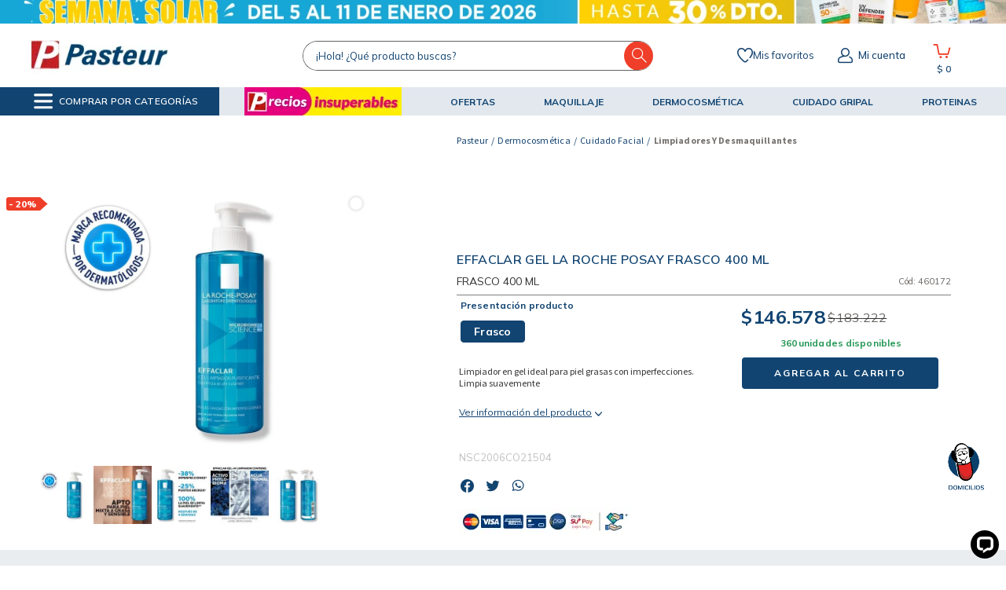

--- FILE ---
content_type: text/html; charset=utf-8
request_url: https://www.google.com/recaptcha/enterprise/anchor?ar=1&k=6LdV7CIpAAAAAPUrHXWlFArQ5hSiNQJk6Ja-vcYM&co=aHR0cHM6Ly93d3cuZmFybWFjaWFzcGFzdGV1ci5jb20uY286NDQz&hl=es-419&v=9TiwnJFHeuIw_s0wSd3fiKfN&size=invisible&anchor-ms=20000&execute-ms=30000&cb=cz4blp3iqip
body_size: 48298
content:
<!DOCTYPE HTML><html dir="ltr" lang="es-419"><head><meta http-equiv="Content-Type" content="text/html; charset=UTF-8">
<meta http-equiv="X-UA-Compatible" content="IE=edge">
<title>reCAPTCHA</title>
<style type="text/css">
/* cyrillic-ext */
@font-face {
  font-family: 'Roboto';
  font-style: normal;
  font-weight: 400;
  font-stretch: 100%;
  src: url(//fonts.gstatic.com/s/roboto/v48/KFO7CnqEu92Fr1ME7kSn66aGLdTylUAMa3GUBHMdazTgWw.woff2) format('woff2');
  unicode-range: U+0460-052F, U+1C80-1C8A, U+20B4, U+2DE0-2DFF, U+A640-A69F, U+FE2E-FE2F;
}
/* cyrillic */
@font-face {
  font-family: 'Roboto';
  font-style: normal;
  font-weight: 400;
  font-stretch: 100%;
  src: url(//fonts.gstatic.com/s/roboto/v48/KFO7CnqEu92Fr1ME7kSn66aGLdTylUAMa3iUBHMdazTgWw.woff2) format('woff2');
  unicode-range: U+0301, U+0400-045F, U+0490-0491, U+04B0-04B1, U+2116;
}
/* greek-ext */
@font-face {
  font-family: 'Roboto';
  font-style: normal;
  font-weight: 400;
  font-stretch: 100%;
  src: url(//fonts.gstatic.com/s/roboto/v48/KFO7CnqEu92Fr1ME7kSn66aGLdTylUAMa3CUBHMdazTgWw.woff2) format('woff2');
  unicode-range: U+1F00-1FFF;
}
/* greek */
@font-face {
  font-family: 'Roboto';
  font-style: normal;
  font-weight: 400;
  font-stretch: 100%;
  src: url(//fonts.gstatic.com/s/roboto/v48/KFO7CnqEu92Fr1ME7kSn66aGLdTylUAMa3-UBHMdazTgWw.woff2) format('woff2');
  unicode-range: U+0370-0377, U+037A-037F, U+0384-038A, U+038C, U+038E-03A1, U+03A3-03FF;
}
/* math */
@font-face {
  font-family: 'Roboto';
  font-style: normal;
  font-weight: 400;
  font-stretch: 100%;
  src: url(//fonts.gstatic.com/s/roboto/v48/KFO7CnqEu92Fr1ME7kSn66aGLdTylUAMawCUBHMdazTgWw.woff2) format('woff2');
  unicode-range: U+0302-0303, U+0305, U+0307-0308, U+0310, U+0312, U+0315, U+031A, U+0326-0327, U+032C, U+032F-0330, U+0332-0333, U+0338, U+033A, U+0346, U+034D, U+0391-03A1, U+03A3-03A9, U+03B1-03C9, U+03D1, U+03D5-03D6, U+03F0-03F1, U+03F4-03F5, U+2016-2017, U+2034-2038, U+203C, U+2040, U+2043, U+2047, U+2050, U+2057, U+205F, U+2070-2071, U+2074-208E, U+2090-209C, U+20D0-20DC, U+20E1, U+20E5-20EF, U+2100-2112, U+2114-2115, U+2117-2121, U+2123-214F, U+2190, U+2192, U+2194-21AE, U+21B0-21E5, U+21F1-21F2, U+21F4-2211, U+2213-2214, U+2216-22FF, U+2308-230B, U+2310, U+2319, U+231C-2321, U+2336-237A, U+237C, U+2395, U+239B-23B7, U+23D0, U+23DC-23E1, U+2474-2475, U+25AF, U+25B3, U+25B7, U+25BD, U+25C1, U+25CA, U+25CC, U+25FB, U+266D-266F, U+27C0-27FF, U+2900-2AFF, U+2B0E-2B11, U+2B30-2B4C, U+2BFE, U+3030, U+FF5B, U+FF5D, U+1D400-1D7FF, U+1EE00-1EEFF;
}
/* symbols */
@font-face {
  font-family: 'Roboto';
  font-style: normal;
  font-weight: 400;
  font-stretch: 100%;
  src: url(//fonts.gstatic.com/s/roboto/v48/KFO7CnqEu92Fr1ME7kSn66aGLdTylUAMaxKUBHMdazTgWw.woff2) format('woff2');
  unicode-range: U+0001-000C, U+000E-001F, U+007F-009F, U+20DD-20E0, U+20E2-20E4, U+2150-218F, U+2190, U+2192, U+2194-2199, U+21AF, U+21E6-21F0, U+21F3, U+2218-2219, U+2299, U+22C4-22C6, U+2300-243F, U+2440-244A, U+2460-24FF, U+25A0-27BF, U+2800-28FF, U+2921-2922, U+2981, U+29BF, U+29EB, U+2B00-2BFF, U+4DC0-4DFF, U+FFF9-FFFB, U+10140-1018E, U+10190-1019C, U+101A0, U+101D0-101FD, U+102E0-102FB, U+10E60-10E7E, U+1D2C0-1D2D3, U+1D2E0-1D37F, U+1F000-1F0FF, U+1F100-1F1AD, U+1F1E6-1F1FF, U+1F30D-1F30F, U+1F315, U+1F31C, U+1F31E, U+1F320-1F32C, U+1F336, U+1F378, U+1F37D, U+1F382, U+1F393-1F39F, U+1F3A7-1F3A8, U+1F3AC-1F3AF, U+1F3C2, U+1F3C4-1F3C6, U+1F3CA-1F3CE, U+1F3D4-1F3E0, U+1F3ED, U+1F3F1-1F3F3, U+1F3F5-1F3F7, U+1F408, U+1F415, U+1F41F, U+1F426, U+1F43F, U+1F441-1F442, U+1F444, U+1F446-1F449, U+1F44C-1F44E, U+1F453, U+1F46A, U+1F47D, U+1F4A3, U+1F4B0, U+1F4B3, U+1F4B9, U+1F4BB, U+1F4BF, U+1F4C8-1F4CB, U+1F4D6, U+1F4DA, U+1F4DF, U+1F4E3-1F4E6, U+1F4EA-1F4ED, U+1F4F7, U+1F4F9-1F4FB, U+1F4FD-1F4FE, U+1F503, U+1F507-1F50B, U+1F50D, U+1F512-1F513, U+1F53E-1F54A, U+1F54F-1F5FA, U+1F610, U+1F650-1F67F, U+1F687, U+1F68D, U+1F691, U+1F694, U+1F698, U+1F6AD, U+1F6B2, U+1F6B9-1F6BA, U+1F6BC, U+1F6C6-1F6CF, U+1F6D3-1F6D7, U+1F6E0-1F6EA, U+1F6F0-1F6F3, U+1F6F7-1F6FC, U+1F700-1F7FF, U+1F800-1F80B, U+1F810-1F847, U+1F850-1F859, U+1F860-1F887, U+1F890-1F8AD, U+1F8B0-1F8BB, U+1F8C0-1F8C1, U+1F900-1F90B, U+1F93B, U+1F946, U+1F984, U+1F996, U+1F9E9, U+1FA00-1FA6F, U+1FA70-1FA7C, U+1FA80-1FA89, U+1FA8F-1FAC6, U+1FACE-1FADC, U+1FADF-1FAE9, U+1FAF0-1FAF8, U+1FB00-1FBFF;
}
/* vietnamese */
@font-face {
  font-family: 'Roboto';
  font-style: normal;
  font-weight: 400;
  font-stretch: 100%;
  src: url(//fonts.gstatic.com/s/roboto/v48/KFO7CnqEu92Fr1ME7kSn66aGLdTylUAMa3OUBHMdazTgWw.woff2) format('woff2');
  unicode-range: U+0102-0103, U+0110-0111, U+0128-0129, U+0168-0169, U+01A0-01A1, U+01AF-01B0, U+0300-0301, U+0303-0304, U+0308-0309, U+0323, U+0329, U+1EA0-1EF9, U+20AB;
}
/* latin-ext */
@font-face {
  font-family: 'Roboto';
  font-style: normal;
  font-weight: 400;
  font-stretch: 100%;
  src: url(//fonts.gstatic.com/s/roboto/v48/KFO7CnqEu92Fr1ME7kSn66aGLdTylUAMa3KUBHMdazTgWw.woff2) format('woff2');
  unicode-range: U+0100-02BA, U+02BD-02C5, U+02C7-02CC, U+02CE-02D7, U+02DD-02FF, U+0304, U+0308, U+0329, U+1D00-1DBF, U+1E00-1E9F, U+1EF2-1EFF, U+2020, U+20A0-20AB, U+20AD-20C0, U+2113, U+2C60-2C7F, U+A720-A7FF;
}
/* latin */
@font-face {
  font-family: 'Roboto';
  font-style: normal;
  font-weight: 400;
  font-stretch: 100%;
  src: url(//fonts.gstatic.com/s/roboto/v48/KFO7CnqEu92Fr1ME7kSn66aGLdTylUAMa3yUBHMdazQ.woff2) format('woff2');
  unicode-range: U+0000-00FF, U+0131, U+0152-0153, U+02BB-02BC, U+02C6, U+02DA, U+02DC, U+0304, U+0308, U+0329, U+2000-206F, U+20AC, U+2122, U+2191, U+2193, U+2212, U+2215, U+FEFF, U+FFFD;
}
/* cyrillic-ext */
@font-face {
  font-family: 'Roboto';
  font-style: normal;
  font-weight: 500;
  font-stretch: 100%;
  src: url(//fonts.gstatic.com/s/roboto/v48/KFO7CnqEu92Fr1ME7kSn66aGLdTylUAMa3GUBHMdazTgWw.woff2) format('woff2');
  unicode-range: U+0460-052F, U+1C80-1C8A, U+20B4, U+2DE0-2DFF, U+A640-A69F, U+FE2E-FE2F;
}
/* cyrillic */
@font-face {
  font-family: 'Roboto';
  font-style: normal;
  font-weight: 500;
  font-stretch: 100%;
  src: url(//fonts.gstatic.com/s/roboto/v48/KFO7CnqEu92Fr1ME7kSn66aGLdTylUAMa3iUBHMdazTgWw.woff2) format('woff2');
  unicode-range: U+0301, U+0400-045F, U+0490-0491, U+04B0-04B1, U+2116;
}
/* greek-ext */
@font-face {
  font-family: 'Roboto';
  font-style: normal;
  font-weight: 500;
  font-stretch: 100%;
  src: url(//fonts.gstatic.com/s/roboto/v48/KFO7CnqEu92Fr1ME7kSn66aGLdTylUAMa3CUBHMdazTgWw.woff2) format('woff2');
  unicode-range: U+1F00-1FFF;
}
/* greek */
@font-face {
  font-family: 'Roboto';
  font-style: normal;
  font-weight: 500;
  font-stretch: 100%;
  src: url(//fonts.gstatic.com/s/roboto/v48/KFO7CnqEu92Fr1ME7kSn66aGLdTylUAMa3-UBHMdazTgWw.woff2) format('woff2');
  unicode-range: U+0370-0377, U+037A-037F, U+0384-038A, U+038C, U+038E-03A1, U+03A3-03FF;
}
/* math */
@font-face {
  font-family: 'Roboto';
  font-style: normal;
  font-weight: 500;
  font-stretch: 100%;
  src: url(//fonts.gstatic.com/s/roboto/v48/KFO7CnqEu92Fr1ME7kSn66aGLdTylUAMawCUBHMdazTgWw.woff2) format('woff2');
  unicode-range: U+0302-0303, U+0305, U+0307-0308, U+0310, U+0312, U+0315, U+031A, U+0326-0327, U+032C, U+032F-0330, U+0332-0333, U+0338, U+033A, U+0346, U+034D, U+0391-03A1, U+03A3-03A9, U+03B1-03C9, U+03D1, U+03D5-03D6, U+03F0-03F1, U+03F4-03F5, U+2016-2017, U+2034-2038, U+203C, U+2040, U+2043, U+2047, U+2050, U+2057, U+205F, U+2070-2071, U+2074-208E, U+2090-209C, U+20D0-20DC, U+20E1, U+20E5-20EF, U+2100-2112, U+2114-2115, U+2117-2121, U+2123-214F, U+2190, U+2192, U+2194-21AE, U+21B0-21E5, U+21F1-21F2, U+21F4-2211, U+2213-2214, U+2216-22FF, U+2308-230B, U+2310, U+2319, U+231C-2321, U+2336-237A, U+237C, U+2395, U+239B-23B7, U+23D0, U+23DC-23E1, U+2474-2475, U+25AF, U+25B3, U+25B7, U+25BD, U+25C1, U+25CA, U+25CC, U+25FB, U+266D-266F, U+27C0-27FF, U+2900-2AFF, U+2B0E-2B11, U+2B30-2B4C, U+2BFE, U+3030, U+FF5B, U+FF5D, U+1D400-1D7FF, U+1EE00-1EEFF;
}
/* symbols */
@font-face {
  font-family: 'Roboto';
  font-style: normal;
  font-weight: 500;
  font-stretch: 100%;
  src: url(//fonts.gstatic.com/s/roboto/v48/KFO7CnqEu92Fr1ME7kSn66aGLdTylUAMaxKUBHMdazTgWw.woff2) format('woff2');
  unicode-range: U+0001-000C, U+000E-001F, U+007F-009F, U+20DD-20E0, U+20E2-20E4, U+2150-218F, U+2190, U+2192, U+2194-2199, U+21AF, U+21E6-21F0, U+21F3, U+2218-2219, U+2299, U+22C4-22C6, U+2300-243F, U+2440-244A, U+2460-24FF, U+25A0-27BF, U+2800-28FF, U+2921-2922, U+2981, U+29BF, U+29EB, U+2B00-2BFF, U+4DC0-4DFF, U+FFF9-FFFB, U+10140-1018E, U+10190-1019C, U+101A0, U+101D0-101FD, U+102E0-102FB, U+10E60-10E7E, U+1D2C0-1D2D3, U+1D2E0-1D37F, U+1F000-1F0FF, U+1F100-1F1AD, U+1F1E6-1F1FF, U+1F30D-1F30F, U+1F315, U+1F31C, U+1F31E, U+1F320-1F32C, U+1F336, U+1F378, U+1F37D, U+1F382, U+1F393-1F39F, U+1F3A7-1F3A8, U+1F3AC-1F3AF, U+1F3C2, U+1F3C4-1F3C6, U+1F3CA-1F3CE, U+1F3D4-1F3E0, U+1F3ED, U+1F3F1-1F3F3, U+1F3F5-1F3F7, U+1F408, U+1F415, U+1F41F, U+1F426, U+1F43F, U+1F441-1F442, U+1F444, U+1F446-1F449, U+1F44C-1F44E, U+1F453, U+1F46A, U+1F47D, U+1F4A3, U+1F4B0, U+1F4B3, U+1F4B9, U+1F4BB, U+1F4BF, U+1F4C8-1F4CB, U+1F4D6, U+1F4DA, U+1F4DF, U+1F4E3-1F4E6, U+1F4EA-1F4ED, U+1F4F7, U+1F4F9-1F4FB, U+1F4FD-1F4FE, U+1F503, U+1F507-1F50B, U+1F50D, U+1F512-1F513, U+1F53E-1F54A, U+1F54F-1F5FA, U+1F610, U+1F650-1F67F, U+1F687, U+1F68D, U+1F691, U+1F694, U+1F698, U+1F6AD, U+1F6B2, U+1F6B9-1F6BA, U+1F6BC, U+1F6C6-1F6CF, U+1F6D3-1F6D7, U+1F6E0-1F6EA, U+1F6F0-1F6F3, U+1F6F7-1F6FC, U+1F700-1F7FF, U+1F800-1F80B, U+1F810-1F847, U+1F850-1F859, U+1F860-1F887, U+1F890-1F8AD, U+1F8B0-1F8BB, U+1F8C0-1F8C1, U+1F900-1F90B, U+1F93B, U+1F946, U+1F984, U+1F996, U+1F9E9, U+1FA00-1FA6F, U+1FA70-1FA7C, U+1FA80-1FA89, U+1FA8F-1FAC6, U+1FACE-1FADC, U+1FADF-1FAE9, U+1FAF0-1FAF8, U+1FB00-1FBFF;
}
/* vietnamese */
@font-face {
  font-family: 'Roboto';
  font-style: normal;
  font-weight: 500;
  font-stretch: 100%;
  src: url(//fonts.gstatic.com/s/roboto/v48/KFO7CnqEu92Fr1ME7kSn66aGLdTylUAMa3OUBHMdazTgWw.woff2) format('woff2');
  unicode-range: U+0102-0103, U+0110-0111, U+0128-0129, U+0168-0169, U+01A0-01A1, U+01AF-01B0, U+0300-0301, U+0303-0304, U+0308-0309, U+0323, U+0329, U+1EA0-1EF9, U+20AB;
}
/* latin-ext */
@font-face {
  font-family: 'Roboto';
  font-style: normal;
  font-weight: 500;
  font-stretch: 100%;
  src: url(//fonts.gstatic.com/s/roboto/v48/KFO7CnqEu92Fr1ME7kSn66aGLdTylUAMa3KUBHMdazTgWw.woff2) format('woff2');
  unicode-range: U+0100-02BA, U+02BD-02C5, U+02C7-02CC, U+02CE-02D7, U+02DD-02FF, U+0304, U+0308, U+0329, U+1D00-1DBF, U+1E00-1E9F, U+1EF2-1EFF, U+2020, U+20A0-20AB, U+20AD-20C0, U+2113, U+2C60-2C7F, U+A720-A7FF;
}
/* latin */
@font-face {
  font-family: 'Roboto';
  font-style: normal;
  font-weight: 500;
  font-stretch: 100%;
  src: url(//fonts.gstatic.com/s/roboto/v48/KFO7CnqEu92Fr1ME7kSn66aGLdTylUAMa3yUBHMdazQ.woff2) format('woff2');
  unicode-range: U+0000-00FF, U+0131, U+0152-0153, U+02BB-02BC, U+02C6, U+02DA, U+02DC, U+0304, U+0308, U+0329, U+2000-206F, U+20AC, U+2122, U+2191, U+2193, U+2212, U+2215, U+FEFF, U+FFFD;
}
/* cyrillic-ext */
@font-face {
  font-family: 'Roboto';
  font-style: normal;
  font-weight: 900;
  font-stretch: 100%;
  src: url(//fonts.gstatic.com/s/roboto/v48/KFO7CnqEu92Fr1ME7kSn66aGLdTylUAMa3GUBHMdazTgWw.woff2) format('woff2');
  unicode-range: U+0460-052F, U+1C80-1C8A, U+20B4, U+2DE0-2DFF, U+A640-A69F, U+FE2E-FE2F;
}
/* cyrillic */
@font-face {
  font-family: 'Roboto';
  font-style: normal;
  font-weight: 900;
  font-stretch: 100%;
  src: url(//fonts.gstatic.com/s/roboto/v48/KFO7CnqEu92Fr1ME7kSn66aGLdTylUAMa3iUBHMdazTgWw.woff2) format('woff2');
  unicode-range: U+0301, U+0400-045F, U+0490-0491, U+04B0-04B1, U+2116;
}
/* greek-ext */
@font-face {
  font-family: 'Roboto';
  font-style: normal;
  font-weight: 900;
  font-stretch: 100%;
  src: url(//fonts.gstatic.com/s/roboto/v48/KFO7CnqEu92Fr1ME7kSn66aGLdTylUAMa3CUBHMdazTgWw.woff2) format('woff2');
  unicode-range: U+1F00-1FFF;
}
/* greek */
@font-face {
  font-family: 'Roboto';
  font-style: normal;
  font-weight: 900;
  font-stretch: 100%;
  src: url(//fonts.gstatic.com/s/roboto/v48/KFO7CnqEu92Fr1ME7kSn66aGLdTylUAMa3-UBHMdazTgWw.woff2) format('woff2');
  unicode-range: U+0370-0377, U+037A-037F, U+0384-038A, U+038C, U+038E-03A1, U+03A3-03FF;
}
/* math */
@font-face {
  font-family: 'Roboto';
  font-style: normal;
  font-weight: 900;
  font-stretch: 100%;
  src: url(//fonts.gstatic.com/s/roboto/v48/KFO7CnqEu92Fr1ME7kSn66aGLdTylUAMawCUBHMdazTgWw.woff2) format('woff2');
  unicode-range: U+0302-0303, U+0305, U+0307-0308, U+0310, U+0312, U+0315, U+031A, U+0326-0327, U+032C, U+032F-0330, U+0332-0333, U+0338, U+033A, U+0346, U+034D, U+0391-03A1, U+03A3-03A9, U+03B1-03C9, U+03D1, U+03D5-03D6, U+03F0-03F1, U+03F4-03F5, U+2016-2017, U+2034-2038, U+203C, U+2040, U+2043, U+2047, U+2050, U+2057, U+205F, U+2070-2071, U+2074-208E, U+2090-209C, U+20D0-20DC, U+20E1, U+20E5-20EF, U+2100-2112, U+2114-2115, U+2117-2121, U+2123-214F, U+2190, U+2192, U+2194-21AE, U+21B0-21E5, U+21F1-21F2, U+21F4-2211, U+2213-2214, U+2216-22FF, U+2308-230B, U+2310, U+2319, U+231C-2321, U+2336-237A, U+237C, U+2395, U+239B-23B7, U+23D0, U+23DC-23E1, U+2474-2475, U+25AF, U+25B3, U+25B7, U+25BD, U+25C1, U+25CA, U+25CC, U+25FB, U+266D-266F, U+27C0-27FF, U+2900-2AFF, U+2B0E-2B11, U+2B30-2B4C, U+2BFE, U+3030, U+FF5B, U+FF5D, U+1D400-1D7FF, U+1EE00-1EEFF;
}
/* symbols */
@font-face {
  font-family: 'Roboto';
  font-style: normal;
  font-weight: 900;
  font-stretch: 100%;
  src: url(//fonts.gstatic.com/s/roboto/v48/KFO7CnqEu92Fr1ME7kSn66aGLdTylUAMaxKUBHMdazTgWw.woff2) format('woff2');
  unicode-range: U+0001-000C, U+000E-001F, U+007F-009F, U+20DD-20E0, U+20E2-20E4, U+2150-218F, U+2190, U+2192, U+2194-2199, U+21AF, U+21E6-21F0, U+21F3, U+2218-2219, U+2299, U+22C4-22C6, U+2300-243F, U+2440-244A, U+2460-24FF, U+25A0-27BF, U+2800-28FF, U+2921-2922, U+2981, U+29BF, U+29EB, U+2B00-2BFF, U+4DC0-4DFF, U+FFF9-FFFB, U+10140-1018E, U+10190-1019C, U+101A0, U+101D0-101FD, U+102E0-102FB, U+10E60-10E7E, U+1D2C0-1D2D3, U+1D2E0-1D37F, U+1F000-1F0FF, U+1F100-1F1AD, U+1F1E6-1F1FF, U+1F30D-1F30F, U+1F315, U+1F31C, U+1F31E, U+1F320-1F32C, U+1F336, U+1F378, U+1F37D, U+1F382, U+1F393-1F39F, U+1F3A7-1F3A8, U+1F3AC-1F3AF, U+1F3C2, U+1F3C4-1F3C6, U+1F3CA-1F3CE, U+1F3D4-1F3E0, U+1F3ED, U+1F3F1-1F3F3, U+1F3F5-1F3F7, U+1F408, U+1F415, U+1F41F, U+1F426, U+1F43F, U+1F441-1F442, U+1F444, U+1F446-1F449, U+1F44C-1F44E, U+1F453, U+1F46A, U+1F47D, U+1F4A3, U+1F4B0, U+1F4B3, U+1F4B9, U+1F4BB, U+1F4BF, U+1F4C8-1F4CB, U+1F4D6, U+1F4DA, U+1F4DF, U+1F4E3-1F4E6, U+1F4EA-1F4ED, U+1F4F7, U+1F4F9-1F4FB, U+1F4FD-1F4FE, U+1F503, U+1F507-1F50B, U+1F50D, U+1F512-1F513, U+1F53E-1F54A, U+1F54F-1F5FA, U+1F610, U+1F650-1F67F, U+1F687, U+1F68D, U+1F691, U+1F694, U+1F698, U+1F6AD, U+1F6B2, U+1F6B9-1F6BA, U+1F6BC, U+1F6C6-1F6CF, U+1F6D3-1F6D7, U+1F6E0-1F6EA, U+1F6F0-1F6F3, U+1F6F7-1F6FC, U+1F700-1F7FF, U+1F800-1F80B, U+1F810-1F847, U+1F850-1F859, U+1F860-1F887, U+1F890-1F8AD, U+1F8B0-1F8BB, U+1F8C0-1F8C1, U+1F900-1F90B, U+1F93B, U+1F946, U+1F984, U+1F996, U+1F9E9, U+1FA00-1FA6F, U+1FA70-1FA7C, U+1FA80-1FA89, U+1FA8F-1FAC6, U+1FACE-1FADC, U+1FADF-1FAE9, U+1FAF0-1FAF8, U+1FB00-1FBFF;
}
/* vietnamese */
@font-face {
  font-family: 'Roboto';
  font-style: normal;
  font-weight: 900;
  font-stretch: 100%;
  src: url(//fonts.gstatic.com/s/roboto/v48/KFO7CnqEu92Fr1ME7kSn66aGLdTylUAMa3OUBHMdazTgWw.woff2) format('woff2');
  unicode-range: U+0102-0103, U+0110-0111, U+0128-0129, U+0168-0169, U+01A0-01A1, U+01AF-01B0, U+0300-0301, U+0303-0304, U+0308-0309, U+0323, U+0329, U+1EA0-1EF9, U+20AB;
}
/* latin-ext */
@font-face {
  font-family: 'Roboto';
  font-style: normal;
  font-weight: 900;
  font-stretch: 100%;
  src: url(//fonts.gstatic.com/s/roboto/v48/KFO7CnqEu92Fr1ME7kSn66aGLdTylUAMa3KUBHMdazTgWw.woff2) format('woff2');
  unicode-range: U+0100-02BA, U+02BD-02C5, U+02C7-02CC, U+02CE-02D7, U+02DD-02FF, U+0304, U+0308, U+0329, U+1D00-1DBF, U+1E00-1E9F, U+1EF2-1EFF, U+2020, U+20A0-20AB, U+20AD-20C0, U+2113, U+2C60-2C7F, U+A720-A7FF;
}
/* latin */
@font-face {
  font-family: 'Roboto';
  font-style: normal;
  font-weight: 900;
  font-stretch: 100%;
  src: url(//fonts.gstatic.com/s/roboto/v48/KFO7CnqEu92Fr1ME7kSn66aGLdTylUAMa3yUBHMdazQ.woff2) format('woff2');
  unicode-range: U+0000-00FF, U+0131, U+0152-0153, U+02BB-02BC, U+02C6, U+02DA, U+02DC, U+0304, U+0308, U+0329, U+2000-206F, U+20AC, U+2122, U+2191, U+2193, U+2212, U+2215, U+FEFF, U+FFFD;
}

</style>
<link rel="stylesheet" type="text/css" href="https://www.gstatic.com/recaptcha/releases/9TiwnJFHeuIw_s0wSd3fiKfN/styles__ltr.css">
<script nonce="8G9t3xGo9PbPyL1pULHCgw" type="text/javascript">window['__recaptcha_api'] = 'https://www.google.com/recaptcha/enterprise/';</script>
<script type="text/javascript" src="https://www.gstatic.com/recaptcha/releases/9TiwnJFHeuIw_s0wSd3fiKfN/recaptcha__es_419.js" nonce="8G9t3xGo9PbPyL1pULHCgw">
      
    </script></head>
<body><div id="rc-anchor-alert" class="rc-anchor-alert"></div>
<input type="hidden" id="recaptcha-token" value="[base64]">
<script type="text/javascript" nonce="8G9t3xGo9PbPyL1pULHCgw">
      recaptcha.anchor.Main.init("[\x22ainput\x22,[\x22bgdata\x22,\x22\x22,\[base64]/[base64]/bmV3IFpbdF0obVswXSk6Sz09Mj9uZXcgWlt0XShtWzBdLG1bMV0pOks9PTM/bmV3IFpbdF0obVswXSxtWzFdLG1bMl0pOks9PTQ/[base64]/[base64]/[base64]/[base64]/[base64]/[base64]/[base64]/[base64]/[base64]/[base64]/[base64]/[base64]/[base64]/[base64]\\u003d\\u003d\x22,\[base64]\\u003d\\u003d\x22,\x22wpLCiMKFw7zDhcOIwqvDt8Opw7XCv1ApccKQwpw/azwFw4TDnh7DrcOow5fDosOra8OwwrzCvMKOwoHCjQ5dwpM3f8OvwrlmwqJ/w7LDrMOxMXHCkVrCuTpIwpQxEcORwpvDqcKuY8Orw7HCgMKAw75FADXDgMKFwpXCqMOdW3HDuFNVwqLDviMow6/Cln/CgHNHcGB9QMOeGUl6VHPDs37Cv8ODwq7ClcOWKGXCi0HCsgMiXw/CnMOMw7ljw6tBwr5Swq5qYBLCoGbDnsOkY8ONKcKDayApwqnCsGkHw6TCqmrCrsOkT8O4bT7CjsOBwr7DrsKmw4oBw7/CtsOSwrHChWJ/wrh7J2rDg8Kyw7DCr8KQejMYNxk2wqkpa8KnwpNMGMOpwqrDocOfwobDmMKjw5FZw67DtsOGw7RxwrtWwrTCkwApfcK/bUJQwrjDrsOxwppHw4pgw5DDvTA/ecK9GMO+CVwuLmFqKko/QwXClSPDowTCncKgwqchwqHDrMOhUFQdbStiwr1tLMOFwq3DtMO0woBdY8KEw7sUZsOEwrg6asOzN0DCmsKlTj7CqsO7CVE6GcO8w6p0eiVpMXLCqsOQXkA5FiLCkUImw4PCpS5/wrPCiyzDuzhQw7bCpsOldiTCo8O0ZsKnw65sacObwoNmw4ZmwrfCmMOXwqwCeATDpcOQFHsWwonCrgdmEcOTHj7DgVEzQlzDpMKNYHDCt8OPw49RwrHCrsK/AMO9dh/DnsOQLH1zJlMuX8OUMkYZw4xwOcOWw6DCh2tYMWLCuAfCvhowb8K0wqlrUVQZXg/ClcK5w74QNMKiWcOqexRBw7JIwr3CoSDCvsKUw77Ds8KHw5XDjSYBwrrChHcqwo3Do8KTXMKEw5/[base64]/[base64]/[base64]/CpWc5w4IxwpI7w4Yow7FrA8O3w4nCpBEEK8OHWE/DssKID1PDkE02JGrCrmnDrXDDhsKowrR8woZ9GDLDnyY4wqrCmsKow7o6fcKXex/[base64]/DsT7Dhno0esO7X8KbXsOLw6s4w79VwprCnMK3wrfDpGnCkMK0w6JKw7LDpEfChGFxBkgpAjXDgsKwwpInWsO0woINw7M6woogLMKbwrDChsK0XQhWfsO9w4t5wo/ChgAGbcOOflnDgsOKJsKJIsOrw4hgwpNHesKBYMKxV8O1wpzDuMKnw7/CkMOZLDfCj8O1wpwhw5jDlmFdwrp0wr7DowAgwpjCpmYlw5zDs8KdPDMkHsKMw4VVLlnDqWnCgcKfw6Qww4rCsGfDgcOMw4UZPVoPw50DwrvCnMK7dMO7wpLDosOjwqw8w5DCksKHwpVQNcO+wphUw7XDlCEJCFoew7/DpCUsw6zCrcOkNcOBwr8ZEcOMQsK9wrcfwo3CpcO5wpbDpkPDqQnDqXfDrzHCqMKYZFTDn8Kdw6g1ZUvCmWvCjXvCkQ7Dgxsnwq/CucKiPU0ZwpIQwo/DjsONwp5nDcK/csK7w68wwrpVVsKSw6DClsOZw75NVMOkaSzClgnDi8Kgf1rCuiJlKsOxwrkuw7/[base64]/w714w5ozX1QYIMOucg/[base64]/[base64]/wp7CqyRrw6zDpcOiVCTCsxYVHgLCtHTCq8Obw7lIDzvDlETDq8OYwrw5wpPDj3DDo3wAwonChivCm8OWPQF7OnvChGTDgcOaw6LDsMKqT27DtlXDvsK9Y8OYw6vCpBlCw4EbA8KITCUvQcO8w519worCkF0BcMKpIklOw53DssO/wo3DvcKTw4TCqMK2wqN1CcO4wpFgwo/Cr8KIHEcIw5/Dh8KFwqbCpMKjZ8Kaw6oJM3Vow5wNwpJYP2BUw7kmRcKjwogJLD/DmB44ZVrCmMKhw67DqMO2w6UaMBzCp0/CqmDDnMOdF3LChSbCtcK6w5NawoLDusKxcsKWwoAUBCBaworCj8KGYChaIcOYecOgAUzCm8O4wpl9VsOeQj4Aw5rCq8OqQ8O/w4fCnQfCj2AsAAQ7eUzDtsKjwpDDtm8fZsO9NcKNw6/DsMOzFcO3w5ABG8OLwqsZwqZQw7PCiMO4D8KzwrXDoMKyCsOnwo/[base64]/wrcHw7DCmzsCwo/CvMOvwrzCpiEaKiJkdD/ClcOQFCEdwpogXMOJw51Pd8OHKcK/w4vDuznDicOqw6XCqzF4worDvg/CrcK7fcKNwoHChAlHw7RiGMOAw4xEGWnDuUtCdcKSwpTDq8Oaw5nCqAxtwosXOQ3DjQHCrU7Ch8OkPzY/w6XCj8Ohw6XCvsOGw4jCqcOLXAnChMKKwoLDkVoUw6bCk3/CicKxJsK3w6HDkcKaZTrCrFvCt8KyU8KUwrrCoTldw5rCg8Klw4FfA8OUGW/Cn8OndnN9wp3CkjpIGsOCwqFEPcKHw55awr8vw6QkwqsfTMKpw4jCuMKxwpHCgcK+BEvCs1XDm2DCjh5iwq7CpTEuTMKiw6BOcsKJNicBIjBfBMOkwrjDssK7w7vClcKtVMOaS3g8MMKlfF47wq7DqMOBw63CkMOJw7Ikw5ZjG8OZwpvDsi/[base64]/eMOIESIEC8Omw6sPwpIbw5XDu8KUK2JEw6w3YMOqw69+w5zClnnDnHPCqnw1woTCi19pw6t7GW3Ck3/DlcOzZsOFa3QNacKUacOfC1fDtD/Cr8KJcjbDl8Otwp7CjxsYQMOYY8OHw64NWcKJw7fCrj9sw6XCtsOYZx3DvTnCkcK2w6DDsy7DiHcid8OQGAjDjmLCmsKFw4cIQcKXbgcaQ8Krw7HCs3bDpMOYLMOaw6/DlcKvwo49UBPCnUHDpTwYwr0GwprDtcO9w6jCmcKAwovDvx5basKMVXIQb0LDm1onwr7DtU7CtlPChcO4wopNw4kZEsKlesOCHcKlw7d9Wg/DnsK2wpVLbcOWYjPCk8Kbwo/DuMONdx7CvzoCZcO/[base64]/[base64]/Dt8ODHHgXw6DDkkrDg8KGw7Vrw7A2FMOVFMK3dsOwESLDnU/CnsOtOgRDw4h0wq94wrXCuVNiPxQoBcO/[base64]/DkR9jZgYKw5PCtHXDgFggN1pBRcKRwqcmcsK6wqDCgFgTacOpw6jCtcKmdMKMH8OnwqoZb8OgPUstcsKwwqbCosOPwrQ4w4JOci3CiH3Dh8OTw7DCtsOEcEJVIjkYNU/Cnk/CtmrDgSpBwovCjTjCpybCgcOHw4ISwp4iNmBZHMODw73DkCURwo3CuB5DwrXCvBJZw5oNw6xzw5wowofCicOJDcOPwpVmR3FEw4PDhF7CusKxTilKworCtA1nHsKPeSg+BklMMcOIwrfDksKjVcK9wrDDjjHDhDrCoAQww5nCu3/DsDfDjcKNdgMmw7LDvT/DlyTClcK/TzAvY8K6w7BJAT7DvsKAw7bCjcKzS8OLwo1pZlhhECfCpj/DgcOGDcK+LHvCskkMUcKmwpJxwrRiwqTCvsOiwqbCjsKHMMORYBLDoMOHwpbCvWlCwrU4TsKIw7hVR8OoMUnDrUvCvCgeAsKEcFjDvMKjw6nChB/Ds3nCgMOrS0d/wrjCpn7CrVDCoh9MDMKBHcOWJGrDo8KKwoLDi8KkWS7CnmsuO8OxSMOAwoJCwq/[base64]/Dj8KtYHXDrEpJw6PCiBbCkBPDlDsfw7jDvzTDohVfOGdrwoDDiCDCmcKIQQJpZMOlJULCj8ONw4DDhA/[base64]/U3Rjwq/DjmJTwrAcWMOvwrTDuitywr4aP8Oyw7PCt8Oywo/[base64]/DlWkVDS1+w6pPw4Y7w43CiBh3YmdGMVrDgcKhw5FYUR0vM8OWwpzDqzLDrsONEWLDvWFhEyINwrnCoA4Twqo4eBTClsOSwrXClzrCpy/DtikEw4zDmMKow5sjw7hZbVfChsKYw7LDjMO2TMOHGMOCwrFow4tmeyXCkcKBwrXDkHMSUV3DrcOtdcOuwqdww7rCmhNiNMOqYcKufnbDnVQ8FknDnH/[base64]/IcKjwoTDrMKxHTQlwp3CtsO9TcOFwrDCiSfDj2BkVsKowrPDo8Ouf8KowpB0w5oOK3nCrMKmHTF9AjDClkbClMKjwonCncO/[base64]/CsX3CsG49w4DCmsKKdzp2w4TDhRHCkMOVbcK3w4JKwogFw7UracOTJcKmw4rDnsKaOgRXw6jCn8KQw6ABKMOXw4/[base64]/FB9bbyEQw73DicKBw7PCr21dWC3Dv0d7FcO9cEJzWR/ClFvDpzgfwpslwq4vesKdwqRxw5cowqluUcObTjI4Oj/DokrCjjVuQQoGAATDocKRwowWwpDDiMOTw6Vyw7fDqcK1Ml4hwoHClwrCpUFjcMORT8KOwpTCm8KXwpHCs8OzSFHDhcOzQUrDgCJ4bVIzwrFtw5pnw7DCo8KFw7bCucKXwqhccDbDvBoQw7/DucOgfzEzwpp+w5NFw6nCn8Klw6rDqcOoTjVKw64AwqRZYR/CpsKgw6MwwqZ8wpRgaBLDtsKvIDMEVhDCscOdPMOZwq/DksO1L8K4wogFJsK/wr44wr3CocK6dERdwq8Dw5Fnwpk6w57Du8KSe8K+wo5aWT7CvmEjw6YSNzMZwrVpw5XDoMO8w7zDrcKYw6dNwrxuHFPDjMKdwpHDrGbCq8OsMMK6w6XCn8KKUMK2DMOmeHvDpsO1aV/Dg8O/[base64]/[base64]/[base64]/DtgtAw5DCqsKlSD/CnsKlXMO+w5TDgRcJb8KYwr7CqQp9N8OMw4EHw6dIw4jDnQvCsCUJOMO3w54Nw40Qw5M0R8ONXSnDmcK2w4IST8K0aMKqA13DqcKwKgYMw4wUw7nCnMKKcwLCkcODQ8OQasKFecOzEMKRFcOAwo/CtTFawrNWIcOsEMKRw4pbw7VwecO/Y8KoJMKsNsKYwrx6BnPCiQPDkcOwwqfDtcObQsKmw6HDssKOw758McK0LMOlw50Bwrp/w79Twqtwwq3DlcO3w5rCjUp8RMKUAMKhw4dvwovCqMKjw6FFWzxvw5vDmVpvLRXCn3kqE8Kbw40TwrrCqzAoworDjCrDp8OSwrvDh8Orw6jCpsKpwqR0Q8KpC3/CtcOANcKVfMOGwpI4w4vDuUo4w7XDqi5gw6nDsl9EbRDDlEHCj8KlwoLDr8Kow6tuInJ1w43Ch8Ogb8KNw5cZwpvCksOowqTDu8KTZ8Klw7jDi2t+w6QkdB5iw4EsXcOPVDhLw7sqwq3CtmNlw7rCmMKCBi8mUjnDvQPCrMO+w6bCucKWwr5II0htwo/DpSPCksKLV31nwoDClMKsw6YeP2lIw6LDnwTCnMKQwpAKZcK7X8KLwpPDoW3DgcO8wodQw4o4AMOow7Y3TcKNw77Cv8KQwqXCj2nDk8K0wr9Mwotqwo98e8OBw5ZRwr3CiTlFAlzCosOnw5kgPj00w7PDmz/[base64]/DrwVbDcOWw7NIwoFDw6vCsMKmw47CgksdwqpWwpQBZ2Nlwodjw4cBwoDDsUozw4XClsK5w4tAVcKWV8KzwpxJwoPCphfCtcO0w57DksO+wq9UcsOMw54vSMKGwoDDssKCwr1pTMKtw7B3wqPCv3DCl8KDwq9cO8KhUWUgwrPCgcKmJMKXOEB2QsOFw4wYcMK/fsKNw64LNCQFY8OiQMKYwp5mJcOoVsOqw7tnw5XDhTHDl8OFw43DkCDDtcOhBEDCoMK9CsKTG8O5w43CkC9aEcKawoXDs8K6E8OVwoEFwofClBgkw40pdcKawqjCl8OrXsOzd2TCkm1JXwREd3bCrTbCgcKcWXQgw6PDp3Bcw6HDpMKYw5XDp8OWBnHDuzLCtj/CrHQVA8O1Jzp8wrbCnMOqJsO3IlMlZ8Kjw7cUw6PDmcOtMsKza2bCmgnCh8K2HMO4D8K/w4gWw5jCvj05YsK9w6MVwptOwpBAw5B4w6wIw7nDgcKnXWrDr1B7bQ/[base64]/DnmVYSz/CjUUHUF1Qwr/[base64]/[base64]/Do8KNQMKhw5NnfW0kw7oCwo3CiHMqwpLDmTVTS2HDrQ/Cq3jDssKDGcKvwpIQM3vCuwHDuVzCtgPDh0hnwrlKwrl4woHCjjrDjBTCt8O+PVXCjW7Cq8KHIcKYCFtVFHnDmnYowpDCh8K7w6PCiMO6wpHDgwLCqEDDpnHDiR/[base64]/DoRHDsMK6bcK1AsOQW8Otwp4Qw5LDj0FDw5M3UMOYw6HDhMOrflY8w5PCj8K/csKQLHYGwptKVsOHwpI2IsK9McOawpw7w6rCklM0D8KVJMKOGkXDosOSesOKw4LCkRcdHixfDmx3BQEUw4vDkGNdVcOVw4fDt8Omw4jDisO0R8Onw4XDjcO0w57CtyJAbMOlSxbDlMOPw7olw47DmsK9FMKoZiPDnSPChExAw7/ClMKjw7QWBWcCYcOzLg/[base64]/[base64]/CmsK3w5JqG8Oqw7XDh8K8ODHCqVLChsOXC8OpR8OIw6bDg8KhVh5WY1/Cj0w7EcOuf8KhaWYUc2sXwrxLwqjCi8KwRRApN8K1wpfDhsOYBsOSwpzDjsKvRkXDrmVfw40GL051w5pew6TDu8OyD8O8THsEasKewrMnZUIJSGzDicOew6Iew5LDrDvDgAwrbHp/wo4Ywq/Dq8OOw50wwoXCkSnCoMO/MMOUw7TDkcKsZyTDpAfDgMOzwq4NTlYcw6QOwrBsw4PCu2vDtDMDJsOGMw5rwqXCnDXDjsO4CcKKDcOwEcK7w5vCkMKgw7VnHz9cw43Dq8Olw7rDkcKnw4kLasKPbMOcw5V4wp7DoXTDosK/[base64]/DpTrDtMObwoV6w6/DskzDtBc7w79jHsKKV8K5fFbDpsKCwrgTA8KlCxMWTsKCwpQow7/DjkPDocOMw5Y4J3Ijw68AZ1RPw5p1dMOGGE7DoMOwS1LCkcOJDMKbD0LDpwrCqsO/w6PCoMKcCAZXw6FRwrNJPV9GBcO6TcKCwqnDgsKnO0HCicKQwrkHwqRqw6plw43DqsKYQsOewpnDmEXDuzTCj8KsLsO9JRwtwrPDnMKBwpbDljBaw6vDu8Ksw7IwSMOnQMO2f8OGcwwrUsOrw6PCnF4tbsOYTG41XT3DkEPDncKSPHRAw6LDpF9awrJhOS/DpA9qwpfCvD3Cv1AcNWtkw4nCk0JRQcOywp4qwprDpCIHw4bChiRsTMOva8KKF8OcIcOxS3jDjgFBw7vCmRvChgk0WMKdw7sMwonDv8O/[base64]/[base64]/CjxbDkMKyOcOuVMO8TMOGw6ZSAMK3X247Qy/[base64]/[base64]/DiGHDncOww6oJwrXDk8Kjwq5fw7sww73CrAzDr8KZE1rChUfDrk0Jwo/DrMOaw7luW8KvwpPCgVsQw5HCgMKkwqcXw7XCmm1HMsOtfwLDscKhIMOWwrgaw743AlvDj8KCZxPCinxEwoBuVMORwovDlg/CqcKNwrB6w7PDsxofw44rw5/CpCHDpmDDtsKMw53CjAnDkcKEwqrChMOCwoYcw4/DqjxPUH9+wqlOYcKzY8K3bsO0wrBncB7CpH/CqDTDssKMCHzDqsK7wq3CsiIDw5PCgMOaAg3CuFVXZcKgNg/[base64]/CuQs3w5vDgxLComI8akbCi8Kkw4vCnBl+w5fDnsKUCkdkw6zDqyR1wrzCpV0dw7/[base64]/[base64]/DtBFFIDLDmMOBWCc8RS3DlMO1bTpAYcO8w755OMOFw7/CjwrDnhF+w6BPMndiw4Q3SX3Cq1rChzXDvMOhwrrCnSdsFgXCikApw6DCp8KwW3N8OkbCthsldMOrworCpETCqSPCtsO8wrXDigzClV7Dh8ORwo7DpcKHTMO8wqdTLGsaAmzCiUHCmVlcw4zCu8KSVRoLSMOZwpbCmFDCszF1wpfDpG0gVcKcGwnCiC3CksK/DsOWOGjDvsOhdMKENMKpw4XDsSI7WgTDu2Bqwrk7wr/CsMK5bsKFSsKjLcKMwq/DpMODwoUlw6Yxw5XCuV3Cl0BKYUFewpkXwobCkU5Kbj9tZR91w7YzVUIOB8OFwojCkwXCnzQRMcOAw69iwp0ow77Dv8Onwr8DN3TDiMK/ElrCsRoIwqBywpLCh8KAX8Kfw6ozwo7CslwJJ8OXw57Duk/[base64]/CiWAMwqbDm8OWBMKUB2Umw4DDmi4gVAYsw5oIwr8iHsOYIcKEOX7DvMKpcDrDqcOhAVbDucOTFHRrR2o/J8KHw4c/DWYtw5dcV13Crkp+cT9eDiIzfwLDusOrwqXCr8ODScOSOEDCuT3DrsKFUcOhw73DvTwsLxVjw6HDtsOdEEnDsMKtwqBmWsOdw5EzwqPChS/[base64]/[base64]/CkT7DhRRpwpAaw7vCvsK+w5lBNF18PsKXH8OjCsOUwrl+w43CiMKqw7k0Lh01PcK6KC9UElAzwq7DlRnCkhNKazgaw7LChR53w4PCijNiw4/[base64]/DksKHwr7Dn8KUw4fDilrCrT/Do8KrWMK/[base64]/CoSHDrGQSw4JMfwnCi8OLDGnDo8K3XlXCrcK2wqNFCFB/YQcvA1/Dn8Oiw57CpBzCgcO2SMOPwpEXwpcxWMO0woBgwojCtcKpB8KJw7ZxwqpAT8K+MMO2w5h1LsKGD8KkwpRfwpF0SylzfVBiWcOSwo7DswDChmd6LV/DocKdwrrDj8OpwrzDt8KMNAUJw5YxC8OwDVjDp8K9w7pIw5/Cm8OGDcODwqXDsntbwpnCt8O3w6tNPwsvwqTDscK7dSRtRUzDvMOUworCnEl9bsK5wo/[base64]/PlLCocKcE8Kcw48GRRrDnz8pb1HDncKAw4oBSsK0DywKw7cmwpQkwpZEw4TDgHjDpsKmAgMedMKDX8OYPcOHbUhfw7/Dr1BQwognZwTCjMOHwpoJQW1bw5c+wo/CpsKoOsKsIBI1OVPDjcKGV8OVbMObfFUoA2jDgcOiVMOJw7TDnTfChCZeJFHDuGI7W14Iwp/DuxnDgxXDl3jCm8K/wozDnsOaRcOmL8ONw5VaHkEdTMKUw5XDvMKySsKmcEp+dcKMw4UDw7DCsWluwoHCqMOowrItw6hNw5HCv3XDhBnCpR/Cj8KVScOVTRxTwp/DhkHDsxN0dUTChRLDtcOswrrDnsOaQWd6wonDh8KrZFLClcO6w5Row5BRY8KKLsOOLsOywopNWsO9w7JywoDCmERKBGxkFMK/w6hFMsOkHws9CVUqUcKJQcKiwrUAw5d6wohZV8OaMcKSG8KxW03CiAJbw5Row5jCr8K2azZVJ8K9wqlrIF/DqljCnArDjW5oHCbCnTcRasKvCcKqQ1TCgMKAwo/Ch2TDoMOiw6N/[base64]/DkWzDt3XDrgATw7NYw482wp9gUBoRCsK3WhJ3w4J7PhbChcKRWmDCg8OaaMKKN8OqwrzCk8Ohw6k2w4cQwpMoSMKxQcK/w4DCs8Oww6dkWsKQwqlVw6bCncOuFMOAwoNgwo0eVFdkKTspwqfDtsK/V8O3woU/w7bDrcOdEcOjw5XDjiLCuwzDkS8WwrcpPMONwqXDksK1w6XDi0HDlS4wQMKvIh8dw5DCt8KwfsOgwpx2w6VLwr7DsHzDr8O5KcOTfnRlwoRhwpgkZ3AwwrJSwrzCvjMxw49yJ8OOwpHDp8OhwpAvScO/[base64]/[base64]/DuWtJwpRIwqnDsVJwOV7ChzjCg10cAVTDriXDj37Cpy/DtSsGIAddNmzDvCk9O2ETw6xOasOnW2EjQV/[base64]/wrwEw75xw7nDocKeI8Obwrcaw5/Dv2Urw6RkFcKnw70gZThuw40EGMK7w4hNA8OQwqDDusOLw7wkwqozwoFxbmgGacOQwqojQcKPwp7DuMK3w5deOcKBIhQIwpUcYMKgw7vDjn8tw5XDgDwWwqcywrHDtsOmwpzCsMKow7PDpExqw4LChGEvJg7Cu8Ksw5UUSFpTCVrDlgnCqmsiwpNAwr/CjF8rworDsADDpCbDlcK3XCfDpWDDnCsjbgnDssOzeXJvwqLDpw/Dj0jDmVdEw4nCiMOrwq7DgxJqw6s0E8ODKMOjwoLCjcOkTMKqa8KRwojDjMKRdcO4LcOkJMO3wpnCpMKJw4MQwq/DlyInwqRGw6URw6clwpTDokfDjzfDt8OgwrLCs3ATwqjDhsO+MG5+woPDpmXCjxnDjmXDq0x3wo0Iw4YIw7IhCgVXHFpaI8OoCMO/wpwVw6XCjw9uJBkew4HCksOQMcOCRGEMwqbDv8K/w5/DnsOtwqkBw47DscOjCsKUw6bCjMOgSAMGw53CkmDCsmXCuWnClT3CrXnCpVoCU0E9wolgwpTDjhRXwrTCpsO2woPDncO0wqQGwp0BA8Kjwr5CLUIBw4JyNMOBwoxOw7ccIVAIw4oHWE/[base64]/CgcKhPCw9T8KJWsKxwqzDhMKJd8OCTxxzKDQUwp/Cj23CjMOkwrfChsOJbsK/TSTCtQJlwpbCvsOEwo/DrsKdHnDCtlcywrbCg8OBw7xqUB/ChRQGw4dUwpnCqx9LPsOoQDDDk8K9wph+MS1/acK1wrIKw4jDjcO7wrI4wpPDqQ0xw4xYG8O1VsOYwpBPw7TDs8K4wojCjkpSJSvDiA5wLMOuw5/DpUMNOsO4GcKewojCrUcFFCvDk8K1KgTCmgIMPMKfwpHDhMKdXmrDon/ClMO8NsOxXEXDm8OAFcOLwrbCoThyw67DvsO0IMKMPMOPwprDpXdKZyLCjhvCoTkow5Yfw5fDp8KhKsKsOMKvwq9geXZ1woLDt8KBwrzCpcK4wqQaFUd2W8OndMO3woN/[base64]/[base64]/DtxZuwrtpwoNGwpbDlhs3wqLCvD9/w6/DuwjCr2bCnz7DnMKiw5M+w4vDrMKUSTPCoWvDry96DF7DiMOxwrbCmMOcJcKfw7sXwojDgnoDw5HCoShjWMOVw4zCqMKeR8KCw4csw5/DoMOhZcOGwoPCqjTDhMOzLygdLlRPwp3CrQPCi8OtwqZYw7LDl8KSwpfCkcOrw5AzHn0NwrAiw6F1WQBXZMKgfQvChgdqCcOFwqo7wrd3wpXDqVvCg8OnOgLDrMKjwpk7w4A2DcKtwoTDpXh9A8K/wqxeX3bCqQZTw6zDuCfDhcKOB8KPEcKbF8OZw40jwoPCusO2H8ORwo/CqsOwVHoVwpsnwqPDpMKFRcOrw7t4wqTDh8KSwpUMXxvCvMK1fMOVHMOQN0YCw5QoRSgAw6nDksK9wq46TsKiXcKNMsKOwr7DoX/CmDxkw6/DmcOzw5fDlDbCgW1ew7ooWkbCiCxsX8Oyw5hOw7zDqMKpYxQ2HMONFcOAwr/[base64]/CiG8KNsOzD23CpxEXwrDDscOIScK2w6TDtGrCpsKXwq5NwrZRTMKMw6HCjMO4w65Vw5jDhMKfwqfDhjDCuz3CvkrCvsKTw4jDuzLCpcOSwpvDvcK6JFoYw4hkw5xhc8OUTzTDsMK8VCHDqcOlC3TCnVzDhMKZCMOJV1sWwo/[base64]/DqcKowpDDoR/CqjZhLMOFR3ASw5/[base64]/[base64]/[base64]/DjxZ7SnREZHl5HGZcNjHDlzAIC8Ktw5sJw4jCl8O/VsO3w6Ecw7xkcnjCiMOEw4NDHS3Cmz5vwrnDmcKACsOQwolSF8ONwrnDiMOrwrnDuRbCgMKuw6p4QjbCn8K4RMKbJcKiTy1ragIIKS/CpsOPw4HCrUnDssKIwrloUsOwwpFaNcOse8OuC8OQLHjDsjLDisKSGn7DisK2Flc4S8K5OxZBF8OXHyfDu8KHw6I4w6jCpcK6wpYjwrQRwq/DpXTDjXrCs8K1MMK2VxrCicKQLEbCtsKwMMO6w6kjw59rU3dfw4Z5OArCq8Oiw5PDm3FswoB+QMKrE8ORG8KewrxRKn9qwrnDo8KKBcO6w5HCvMODfW9XZ8KCw5vCvcKbw4nCtsKNPWDCscOuw5/CrWXDuwjDhDIVTQPDtcOAwpM0XsK6w7h9BcODX8KSw6YVU0vCpR3ClAXDpzvDisOXJy/[base64]/Dhhtow7g5KwrCmk13bsOAw41yw4XCscONZ8K+EiDDoUV/[base64]/OcOeL8KlXCNIw57DlcKdwrQsSnvCvD/CicKxchEgWMK8PS3CgV3CnUp3Ux04w6/[base64]/Dk8OjWHzDiXtAwrxcNlzCn8Kqw7hyw7fCpC4AOgQbwqlpX8KXNWzCrMO0w54TbMKCNMK8w44Mwp4KwqBmw4rCnsKcaBXCjjLCm8K9UcKyw6E9w6jCs8Kfw5vDnRXDn3bClCB0GcKbwrd/wq4Lw4tResKTBMOtw4rDksKsVy/DjgLDnsOjw4TDtUjCt8K1wpJ+wqRfwqckwrVlW8OkcGfCoMOiY0J3K8Kkw6lWUl4ww4dyw7LDoXdbdsOTwqt7w6ByMcO/QMKIwpLDhMKlZnrCsg/CkUfDucODI8Kzwq8tOwzClzfCvMO4wonCrsKHw4bCsXPCr8OXwpjDqMOMwqnDqsOpHsKJTkUlLDvCpMOcw4PDgw9PXRRfGMOEADc7wrfDuiLDscO0wr3DhMO3w5bDsRvDjyEOw7DCgQDDq1oiw7XCicKXecKLwoHDpsOow5sJwqZzw5XDi2Yuw5JUw5Z/fMKDwpLCu8O/OsKSw4zCkBvCkcKBwpLDgsKfKmjCocOpw5YCw4Row7I9w4Yxw5XDg27CvcKpw6zDgMKfw4DDs8KHw4VJwqfDhx3CiSsTwpzDqi7CocO1ChtiCgnDoQPCu3INJyZow6rCo8Kgw7rDnsKWNcOJKQAPw6lSw5Bkw6XDssOCw79dEMObRwwgE8OfwrE/w6wDeQUyw585SsOyw44ow6PDpcKGw6powqPDqMO8OcO/c8KtGMKWw63DqcKLwqYbVU8LLn9EC8K4w6jCpsKdw5HCvcKow50fw6tKLmQ4Li3CvBskw453AMKwwobCnwDCnMK4YDHDksKawpPCvcOXLcKKw4rCtsOPw7TCvE3CkFM2wpvCs8Ogwos4wqUUw4rCrMO4w5QXVMOiEMOARsKYw6XDiH0iZk4Dw4/[base64]/DvMKcJ2wqf8Omw69CC3U5woZ3DijDpWITB8OEwoEUw6Z+L8OZK8KRSBpuw7TCvxwKDVYYAcKhw40+LMOMw7zClAIUwr3Co8Ksw5sWw4k8wpnCrMOjw4bCicOPETHDo8KQwpoZwo1zwqYiwqQiUMOKcMOsw6tKw6o+Yl7CsF/[base64]/DiXXDkcOTLDzCtMOxV3Yfw7/DmnHCs1vDsSQ3w4djwpocw7RlwrzChynCvSvDqh1ew7wdw5sLw4vDpcKSwq/CnsOnQFfDocOoXDgZw4tMwpZ9woprw6oWLF58w5LCiMOhw7jCicK5wrMzdgxQw5FEOX/DpcOkw6vCg8KGwrkbw78TBkpoECkjPnFGw7Nrwq7CicKAwqrCkAvCkMKYwr3Dh2dBw7Vqwo1aw4PDjjjDr8KXw6LDrcK1w5HDogtkacO5TcOfw5gKSsKTwqDCiMOGPMOFE8KGwq/CgHcHw4xuw6fDhcKreMOyUkHCqsOEwo1tw4XDg8Kvw5/DtSU/w6/[base64]/w4Eic2nDgRrDscOiX1/CqcOAfxYVw513NcKsw6YNwo18YnVLw7bCgkHCohjDg8OFQcO6IXnChwQ5BsOdw7vDmsOow7HCnmpkeRvCuE7Dj8Otw6/CkXjCtDXCtcKSdmLDrnfDigPDvBbDtW3CusKtwqEedMKff2DCsXMrXDzCh8Knw6oFwqlxVcO2wohhwqHCvMODw6wswrfDisKgwrDCt3/DlgYtwrzDuDLCshs+QFljLXMFwpVqZsOfwrhrw4xnwoHDiSfDpG4OKHl9w4/CoMO+DTx3wqXDlcKjw4TCpcOuBxzCmMKbGU3CjmnDrFzDnA\\u003d\\u003d\x22],null,[\x22conf\x22,null,\x226LdV7CIpAAAAAPUrHXWlFArQ5hSiNQJk6Ja-vcYM\x22,0,null,null,null,1,[16,21,125,63,73,95,87,41,43,42,83,102,105,109,121],[-3059940,589],0,null,null,null,null,0,null,0,null,700,1,null,0,\x22CvYBEg8I8ajhFRgAOgZUOU5CNWISDwjmjuIVGAA6BlFCb29IYxIPCPeI5jcYADoGb2lsZURkEg8I8M3jFRgBOgZmSVZJaGISDwjiyqA3GAE6BmdMTkNIYxIPCN6/tzcYADoGZWF6dTZkEg8I2NKBMhgAOgZBcTc3dmYSDgi45ZQyGAE6BVFCT0QwEg8I0tuVNxgAOgZmZmFXQWUSDwiV2JQyGAA6BlBxNjBuZBIPCMXziDcYADoGYVhvaWFjEg8IjcqGMhgBOgZPd040dGYSDgiK/Yg3GAA6BU1mSUk0GhkIAxIVHRTwl+M3Dv++pQYZxJ0JGZzijAIZ\x22,0,1,null,null,1,null,0,0],\x22https://www.farmaciaspasteur.com.co:443\x22,null,[3,1,1],null,null,null,1,3600,[\x22https://www.google.com/intl/es-419/policies/privacy/\x22,\x22https://www.google.com/intl/es-419/policies/terms/\x22],\x22FFayVp+e5MQVO+pySwbLaIww/ozaGUmGZHNA7p5H7vk\\u003d\x22,1,0,null,1,1768097010748,0,0,[56,77,180,40],null,[208,114,132],\x22RC--yI9Gt40J4hqOw\x22,null,null,null,null,null,\x220dAFcWeA6fLFFb56PB3r7ZOQPIcwyE-wkZEfuB3_4wUevRLA4ra3DimDJIJUfjIVI6nGjDBo9DuuJdi7UXEbVkwxuAkcLQXiXMlQ\x22,1768179810669]");
    </script></body></html>

--- FILE ---
content_type: text/css
request_url: https://pasteurio.vtexassets.com/_v/public/assets/v1/bundle/css/asset.min.css?v=3&files=theme,pasteurio.maintheme@2.0.16$style.common,pasteurio.maintheme@2.0.16$style.small,pasteurio.maintheme@2.0.16$style.notsmall,pasteurio.maintheme@2.0.16$style.large,pasteurio.maintheme@2.0.16$style.xlarge&files=fonts,989db2448f309bfdd99b513f37c84b8f5794d2b5&files=npm,animate.css@3.7.0/animate.min.css&files=react~vtex.render-runtime@8.136.1,common&files=react~vtex.store-components@3.178.5,Container,BackToTopButton,Logo,4,SearchBar,2,ProductImages,SKUSelector,Share,ProductDescription,DiscountBadge&files=react~vtex.styleguide@9.146.16,0,1,Spinner,15,EXPERIMENTAL_Modal,Tooltip,29,NumericStepper,Progress&files=react~vtex.address-form@4.28.0,25&files=react~vtex.login@2.69.1,1&files=react~pasteurio.location-selector@0.14.9,LocationModal&files=react~vtex.admin-pages@4.59.0,HighlightOverlay&files=react~vtex.flex-layout@0.21.5,0&files=react~pasteurio.modal-cookies@0.0.3,ModalCookies&files=react~vtex.rich-text@0.16.1,index&files=react~pasteurio.featured-categories@1.0.2,MenuCategory&files=react~vtex.product-identifier@0.5.0,ProductIdentifierProduct&files=react~vtex.slider@0.8.3,0&files=react~pasteurio.shelf@0.0.1,0&files=react~vtex.search@2.18.8,Autocomplete&files=react~pasteurio.shopping-list-litte@0.3.14,ButtonAddToShoppingList,2&files=react~vtex.modal-layout@0.14.2,0,ModalHeader,ModalContent&files=react~vtex.availability-notify@1.13.1,AvailabilityNotifier&files=react~pasteurio.minicart@2.1.1,Minicart,BaseContent&files=react~vtex.reviews-and-ratings@3.20.1,0&files=react~pasteurio.add-to-cart-button@0.2.1,0&files=react~vtex.product-customizer@2.12.4,ProductAssemblyOptionInputValues&files=react~vtex.product-summary@2.91.1,ProductSummaryImage&files=react~vtex.overlay-layout@0.1.3,1&files=react~pasteurio.pickup-availability@0.0.3,StoreLocatorPdp&files=react~vtex.product-list@0.37.5,QuantitySelector,Price&files=overrides,pasteurio.product-comparison@0.0.6$overrides,vtex.product-list@0.37.5$overrides,vtex.minicart@2.68.0$overrides,pasteurio.minicart@2.1.1$overrides,pasteurio.maintheme@2.0.16$overrides&workspace=master
body_size: 96779
content:
@import url("/arquivos/icos.css");@import url(https://fonts.googleapis.com/css2?family=Roboto:ital,wght@0,300;0,400;0,500;0,600;0,700;0,800;0,900;1,300;1,400;1,500;1,600;1,700;1,800;1,900);@import url(https://fonts.googleapis.com/css2?family=Mulish:ital,wght@0,300;0,400;0,500;0,600;0,700;0,800;0,900;1,300;1,400;1,500;1,600;1,700;1,800;1,900&family=Source+Sans+Pro:ital,wght@0,300;0,400;0,600;0,700;0,900;1,400;1,700;1,900&display=swap);html{line-height:1.15;-ms-text-size-adjust:100%;-webkit-text-size-adjust:100%}body{margin:0}article,aside,footer,header,nav,section{display:block}h1{font-size:2em;margin:.67em 0}figcaption,figure,main{display:block}figure{margin:1em 40px}hr{box-sizing:content-box;height:0;overflow:visible}pre{font-family:monospace,monospace;font-size:1em}a{background-color:transparent;-webkit-text-decoration-skip:objects}abbr[title]{border-bottom:none;text-decoration:underline;-webkit-text-decoration:underline dotted;text-decoration:underline dotted}b,strong{font-weight:inherit;font-weight:bolder}code,kbd,samp{font-family:monospace,monospace;font-size:1em}dfn{font-style:italic}mark{background-color:#ff0;color:#000}small{font-size:80%}sub,sup{font-size:75%;line-height:0;position:relative;vertical-align:baseline}sub{bottom:-.25em}sup{top:-.5em}audio,video{display:inline-block}audio:not([controls]){display:none;height:0}img{border-style:none}svg:not(:root){overflow:hidden}button,input,optgroup,select,textarea{font-family:sans-serif;font-size:100%;line-height:1.15;margin:0}button,input{overflow:visible}button,select{text-transform:none}[type=reset],[type=submit],button,html [type=button]{-webkit-appearance:button}[type=button]::-moz-focus-inner,[type=reset]::-moz-focus-inner,[type=submit]::-moz-focus-inner,button::-moz-focus-inner{border-style:none;padding:0}[type=button]:-moz-focusring,[type=reset]:-moz-focusring,[type=submit]:-moz-focusring,button:-moz-focusring{outline:1px dotted ButtonText}fieldset{padding:.35em .75em .625em}legend{box-sizing:border-box;color:inherit;display:table;max-width:100%;padding:0;white-space:normal}progress{display:inline-block;vertical-align:baseline}textarea{overflow:auto}[type=checkbox],[type=radio]{box-sizing:border-box;padding:0}[type=number]::-webkit-inner-spin-button,[type=number]::-webkit-outer-spin-button{height:auto}[type=search]{-webkit-appearance:textfield;outline-offset:-2px}[type=search]::-webkit-search-cancel-button,[type=search]::-webkit-search-decoration{-webkit-appearance:none}::-webkit-file-upload-button{-webkit-appearance:button;font:inherit}details,menu{display:block}summary{display:list-item}canvas{display:inline-block}[hidden],template{display:none}.aspect-ratio{height:0;position:relative}.aspect-ratio--16x9{padding-bottom:56.25%}.aspect-ratio--9x16{padding-bottom:177.77%}.aspect-ratio--4x3{padding-bottom:75%}.aspect-ratio--3x4{padding-bottom:133.33%}.aspect-ratio--6x4{padding-bottom:66.6%}.aspect-ratio--4x6{padding-bottom:150%}.aspect-ratio--8x5{padding-bottom:62.5%}.aspect-ratio--5x8{padding-bottom:160%}.aspect-ratio--7x5{padding-bottom:71.42%}.aspect-ratio--5x7{padding-bottom:140%}.aspect-ratio--1x1{padding-bottom:100%}.aspect-ratio--object{position:absolute;top:0;right:0;bottom:0;left:0;width:100%;height:100%;z-index:100}.bg-rebel-pink{background-color:#f71963}.bg-heavy-rebel-pink{background-color:#dd1659}.bg-elite-purple{background-color:#8914cc}.bg-near-black{background-color:#3f3f40}.bg-dark-gray{background-color:#585959}.bg-mid-gray{background-color:#727273}.bg-gray{background-color:#979899}.bg-silver{background-color:#cacbcc}.bg-light-gray{background-color:#e3e4e6}.bg-light-silver{background-color:#f2f4f5}.bg-near-white{background-color:#f7f9fa}.bg-white{background-color:#fff}.bg-washed-blue{background-color:#edf4fa}.bg-light-blue{background-color:#cce8ff}.bg-blue{background-color:#368df7}.bg-heavy-blue{background-color:#2a6dbf}.bg-light-marine{background-color:#3d5980}.bg-marine{background-color:#25354d}.bg-serious-black{background-color:#142032}.bg-green{background-color:#8bc34a}.bg-washed-green{background-color:#eafce3}.bg-red{background-color:#ff4c4c}.bg-washed-red{background-color:#ffe6e6}.bg-yellow{background-color:#ffb100}.bg-washed-yellow{background-color:#fff6e0}.bg-black-90{background-color:rgba(0,0,0,.9)}.bg-black-80{background-color:rgba(0,0,0,.8)}.bg-black-70{background-color:rgba(0,0,0,.7)}.bg-black-60{background-color:rgba(0,0,0,.6)}.bg-black-50{background-color:rgba(0,0,0,.5)}.bg-black-40{background-color:rgba(0,0,0,.4)}.bg-black-30{background-color:rgba(0,0,0,.3)}.bg-black-20{background-color:rgba(0,0,0,.2)}.bg-black-10{background-color:rgba(0,0,0,.1)}.bg-black-05{background-color:rgba(0,0,0,.05)}.bg-black-025{background-color:rgba(0,0,0,.025)}.bg-black-0125{background-color:rgba(0,0,0,.0125)}.bg-white-90{background-color:hsla(0,0%,100%,.9)}.bg-white-80{background-color:hsla(0,0%,100%,.8)}.bg-white-70{background-color:hsla(0,0%,100%,.7)}.bg-white-60{background-color:hsla(0,0%,100%,.6)}.bg-white-50{background-color:hsla(0,0%,100%,.5)}.bg-white-40{background-color:hsla(0,0%,100%,.4)}.bg-white-30{background-color:hsla(0,0%,100%,.3)}.bg-white-20{background-color:hsla(0,0%,100%,.2)}.bg-white-10{background-color:hsla(0,0%,100%,.1)}.bg-white-05{background-color:hsla(0,0%,100%,.05)}.bg-white-025{background-color:hsla(0,0%,100%,.025)}.bg-white-0125{background-color:hsla(0,0%,100%,.0125)}.bg-base{background-color:#fff}.bg-base--inverted{background-color:#03044e}.bg-action-primary{background-color:#0f3e99}.bg-action-secondary{background-color:#eef3f7}.bg-emphasis{background-color:#f71963}.bg-disabled{background-color:#f2f4f5}.bg-success{background-color:#8bc34a}.bg-success--faded{background-color:#eafce3}.bg-danger{background-color:#ff4c4c}.bg-danger--faded{background-color:#ffe6e6}.bg-warning{background-color:#ffb100}.bg-warning--faded{background-color:#fff6e0}.bg-muted-1{background-color:#727273}.bg-muted-2{background-color:#979899}.bg-muted-3{background-color:#cacbcc}.bg-muted-4{background-color:#e3e4e6}.bg-muted-5{background-color:#f2f4f5}.bg-transparent{background-color:transparent}.cover{background-size:cover!important}.contain{background-size:contain!important}.bg-center{background-position:50%}.bg-center,.bg-top{background-repeat:no-repeat}.bg-top{background-position:top}.bg-right{background-position:100%}.bg-bottom,.bg-right{background-repeat:no-repeat}.bg-bottom{background-position:bottom}.bg-left{background-repeat:no-repeat;background-position:0}.ba{border-style:solid;border-width:1px}.bt{border-top-style:solid;border-top-width:1px}.br{border-right-style:solid;border-right-width:1px}.bb{border-bottom-style:solid;border-bottom-width:1px}.bl{border-left-style:solid;border-left-width:1px}.bn{border-style:none;border-width:0}.b--rebel-pink{border-color:#f71963}.b--heavy-rebel-pink{border-color:#dd1659}.b--elite-purple{border-color:#8914cc}.b--near-black{border-color:#3f3f40}.b--dark-gray{border-color:#585959}.b--mid-gray{border-color:#727273}.b--gray{border-color:#979899}.b--silver{border-color:#cacbcc}.b--light-gray{border-color:#e3e4e6}.b--light-silver{border-color:#f2f4f5}.b--near-white{border-color:#f7f9fa}.b--white{border-color:#fff}.b--washed-blue{border-color:#edf4fa}.b--light-blue{border-color:#cce8ff}.b--blue{border-color:#368df7}.b--heavy-blue{border-color:#2a6dbf}.b--light-marine{border-color:#3d5980}.b--marine{border-color:#25354d}.b--serious-black{border-color:#142032}.b--green{border-color:#8bc34a}.b--washed-green{border-color:#eafce3}.b--red{border-color:#ff4c4c}.b--washed-red{border-color:#ffe6e6}.b--yellow{border-color:#ffb100}.b--washed-yellow{border-color:#fff6e0}.b--black-90{border-color:rgba(0,0,0,.9)}.b--black-80{border-color:rgba(0,0,0,.8)}.b--black-70{border-color:rgba(0,0,0,.7)}.b--black-60{border-color:rgba(0,0,0,.6)}.b--black-50{border-color:rgba(0,0,0,.5)}.b--black-40{border-color:rgba(0,0,0,.4)}.b--black-30{border-color:rgba(0,0,0,.3)}.b--black-20{border-color:rgba(0,0,0,.2)}.b--black-10{border-color:rgba(0,0,0,.1)}.b--black-05{border-color:rgba(0,0,0,.05)}.b--black-025{border-color:rgba(0,0,0,.025)}.b--black-0125{border-color:rgba(0,0,0,.0125)}.b--white-90{border-color:hsla(0,0%,100%,.9)}.b--white-80{border-color:hsla(0,0%,100%,.8)}.b--white-70{border-color:hsla(0,0%,100%,.7)}.b--white-60{border-color:hsla(0,0%,100%,.6)}.b--white-50{border-color:hsla(0,0%,100%,.5)}.b--white-40{border-color:hsla(0,0%,100%,.4)}.b--white-30{border-color:hsla(0,0%,100%,.3)}.b--white-20{border-color:hsla(0,0%,100%,.2)}.b--white-10{border-color:hsla(0,0%,100%,.1)}.b--white-05{border-color:hsla(0,0%,100%,.05)}.b--white-025{border-color:hsla(0,0%,100%,.025)}.b--white-0125{border-color:hsla(0,0%,100%,.0125)}.b--action-primary{border-color:#0f3e99}.b--action-secondary{border-color:#eef3f7}.b--emphasis{border-color:#f71963}.b--disabled{border-color:#e3e4e6}.b--success{border-color:#8bc34a}.b--success--faded{border-color:#eafce3}.b--danger{border-color:#ff4c4c}.b--danger--faded{border-color:#ffe6e6}.b--warning{border-color:#ffb100}.b--warning--faded{border-color:#fff6e0}.b--muted-1{border-color:#727273}.b--muted-2{border-color:#979899}.b--muted-3{border-color:#cacbcc}.b--muted-4{border-color:#e3e4e6}.b--muted-5{border-color:#f2f4f5}.b--transparent{border-color:transparent}.br0{border-radius:0}.br1{border-radius:.125rem}.br2{border-radius:.25rem}.br3{border-radius:.5rem}.br4{border-radius:1rem}.br-100{border-radius:100%}.br-pill{border-radius:9999px}.br--bottom{border-top-left-radius:0;border-top-right-radius:0}.br--top{border-bottom-right-radius:0}.br--right,.br--top{border-bottom-left-radius:0}.br--right{border-top-left-radius:0}.br--left{border-top-right-radius:0;border-bottom-right-radius:0}.b--dotted{border-style:dotted}.b--dashed{border-style:dashed}.b--solid{border-style:solid}.b--none{border-style:none}.bw0{border-width:0}.bw1{border-width:.125rem}.bw2{border-width:.25rem}.bw3{border-width:.5rem}.bw4{border-width:1rem}.bw5{border-width:2rem}.bt-0{border-top-width:0}.br-0{border-right-width:0}.bb-0{border-bottom-width:0}.bl-0{border-left-width:0}.shadow-1{box-shadow:0 0 4px 2px rgba(0,0,0,.2)}.shadow-2{box-shadow:0 0 8px 2px rgba(0,0,0,.2)}.shadow-3{box-shadow:2px 2px 4px 2px rgba(0,0,0,.2)}.shadow-4{box-shadow:2px 2px 8px 0 rgba(0,0,0,.2)}.shadow-5{box-shadow:4px 4px 8px 0 rgba(0,0,0,.2)}.border-box,a,article,aside,blockquote,body,code,dd,div,dl,dt,fieldset,figcaption,figure,footer,form,h1,h2,h3,h4,h5,h6,header,html,input[type=email],input[type=number],input[type=password],input[type=tel],input[type=text],input[type=url],legend,li,main,nav,ol,p,pre,section,table,td,textarea,th,tr,ul{box-sizing:border-box}.pre{overflow-x:auto;overflow-y:hidden;overflow:scroll}.pa0{padding:0}.ma0,.na0{margin:0}.pl0{padding-left:0}.ml0,.nl0{margin-left:0}.pr0{padding-right:0}.mr0,.nr0{margin-right:0}.pt0{padding-top:0}.mt0,.nt0{margin-top:0}.pb0{padding-bottom:0}.mb0,.nb0{margin-bottom:0}.pv0{padding-top:0;padding-bottom:0}.mv0,.nv0{margin-top:0;margin-bottom:0}.ph0{padding-left:0;padding-right:0}.mh0,.nh0{margin-left:0;margin-right:0}.pa1{padding:.125rem}.ma1{margin:.125rem}.na1{margin:-.125rem}.pl1{padding-left:.125rem}.ml1{margin-left:.125rem}.nl1{margin-left:-.125rem}.pr1{padding-right:.125rem}.mr1{margin-right:.125rem}.nr1{margin-right:-.125rem}.pt1{padding-top:.125rem}.mt1{margin-top:.125rem}.nt1{margin-top:-.125rem}.pb1{padding-bottom:.125rem}.mb1{margin-bottom:.125rem}.nb1{margin-bottom:-.125rem}.pv1{padding-top:.125rem;padding-bottom:.125rem}.mv1{margin-top:.125rem;margin-bottom:.125rem}.nv1{margin-top:-.125rem;margin-bottom:-.125rem}.ph1{padding-left:.125rem;padding-right:.125rem}.mh1{margin-left:.125rem;margin-right:.125rem}.nh1{margin-left:-.125rem;margin-right:-.125rem}.pa2{padding:.25rem}.ma2{margin:.25rem}.na2{margin:-.25rem}.pl2{padding-left:.25rem}.ml2{margin-left:.25rem}.nl2{margin-left:-.25rem}.pr2{padding-right:.25rem}.mr2{margin-right:.25rem}.nr2{margin-right:-.25rem}.pt2{padding-top:.25rem}.mt2{margin-top:.25rem}.nt2{margin-top:-.25rem}.pb2{padding-bottom:.25rem}.mb2{margin-bottom:.25rem}.nb2{margin-bottom:-.25rem}.pv2{padding-top:.25rem;padding-bottom:.25rem}.mv2{margin-top:.25rem;margin-bottom:.25rem}.nv2{margin-top:-.25rem;margin-bottom:-.25rem}.ph2{padding-left:.25rem;padding-right:.25rem}.mh2{margin-left:.25rem;margin-right:.25rem}.nh2{margin-left:-.25rem;margin-right:-.25rem}.pa3{padding:.5rem}.ma3{margin:.5rem}.na3{margin:-.5rem}.pl3{padding-left:.5rem}.ml3{margin-left:.5rem}.nl3{margin-left:-.5rem}.pr3{padding-right:.5rem}.mr3{margin-right:.5rem}.nr3{margin-right:-.5rem}.pt3{padding-top:.5rem}.mt3{margin-top:.5rem}.nt3{margin-top:-.5rem}.pb3{padding-bottom:.5rem}.mb3{margin-bottom:.5rem}.nb3{margin-bottom:-.5rem}.pv3{padding-top:.5rem;padding-bottom:.5rem}.mv3{margin-top:.5rem;margin-bottom:.5rem}.nv3{margin-top:-.5rem;margin-bottom:-.5rem}.ph3{padding-left:.5rem;padding-right:.5rem}.mh3{margin-left:.5rem;margin-right:.5rem}.nh3{margin-left:-.5rem;margin-right:-.5rem}.pa4{padding:.75rem}.ma4{margin:.75rem}.na4{margin:-.75rem}.pl4{padding-left:.75rem}.ml4{margin-left:.75rem}.nl4{margin-left:-.75rem}.pr4{padding-right:.75rem}.mr4{margin-right:.75rem}.nr4{margin-right:-.75rem}.pt4{padding-top:.75rem}.mt4{margin-top:.75rem}.nt4{margin-top:-.75rem}.pb4{padding-bottom:.75rem}.mb4{margin-bottom:.75rem}.nb4{margin-bottom:-.75rem}.pv4{padding-top:.75rem;padding-bottom:.75rem}.mv4{margin-top:.75rem;margin-bottom:.75rem}.nv4{margin-top:-.75rem;margin-bottom:-.75rem}.ph4{padding-left:.75rem;padding-right:.75rem}.mh4{margin-left:.75rem;margin-right:.75rem}.nh4{margin-left:-.75rem;margin-right:-.75rem}.pa5{padding:1rem}.ma5{margin:1rem}.na5{margin:-1rem}.pl5{padding-left:1rem}.ml5{margin-left:1rem}.nl5{margin-left:-1rem}.pr5{padding-right:1rem}.mr5{margin-right:1rem}.nr5{margin-right:-1rem}.pt5{padding-top:1rem}.mt5{margin-top:1rem}.nt5{margin-top:-1rem}.pb5{padding-bottom:1rem}.mb5{margin-bottom:1rem}.nb5{margin-bottom:-1rem}.pv5{padding-top:1rem;padding-bottom:1rem}.mv5{margin-top:1rem;margin-bottom:1rem}.nv5{margin-top:-1rem;margin-bottom:-1rem}.ph5{padding-left:1rem;padding-right:1rem}.mh5{margin-left:1rem;margin-right:1rem}.nh5{margin-left:-1rem;margin-right:-1rem}.pa6{padding:1.5rem}.ma6{margin:1.5rem}.na6{margin:-1.5rem}.pl6{padding-left:1.5rem}.ml6{margin-left:1.5rem}.nl6{margin-left:-1.5rem}.pr6{padding-right:1.5rem}.mr6{margin-right:1.5rem}.nr6{margin-right:-1.5rem}.pt6{padding-top:1.5rem}.mt6{margin-top:1.5rem}.nt6{margin-top:-1.5rem}.pb6{padding-bottom:1.5rem}.mb6{margin-bottom:1.5rem}.nb6{margin-bottom:-1.5rem}.pv6{padding-top:1.5rem;padding-bottom:1.5rem}.mv6{margin-top:1.5rem;margin-bottom:1.5rem}.nv6{margin-top:-1.5rem;margin-bottom:-1.5rem}.ph6{padding-left:1.5rem;padding-right:1.5rem}.mh6{margin-left:1.5rem;margin-right:1.5rem}.nh6{margin-left:-1.5rem;margin-right:-1.5rem}.pa7{padding:2rem}.ma7{margin:2rem}.na7{margin:-2rem}.pl7{padding-left:2rem}.ml7{margin-left:2rem}.nl7{margin-left:-2rem}.pr7{padding-right:2rem}.mr7{margin-right:2rem}.nr7{margin-right:-2rem}.pt7{padding-top:2rem}.mt7{margin-top:2rem}.nt7{margin-top:-2rem}.pb7{padding-bottom:2rem}.mb7{margin-bottom:2rem}.nb7{margin-bottom:-2rem}.pv7{padding-top:2rem;padding-bottom:2rem}.mv7{margin-top:2rem;margin-bottom:2rem}.nv7{margin-top:-2rem;margin-bottom:-2rem}.ph7{padding-left:2rem;padding-right:2rem}.mh7{margin-left:2rem;margin-right:2rem}.nh7{margin-left:-2rem;margin-right:-2rem}.pa8{padding:3rem}.ma8{margin:3rem}.na8{margin:-3rem}.pl8{padding-left:3rem}.ml8{margin-left:3rem}.nl8{margin-left:-3rem}.pr8{padding-right:3rem}.mr8{margin-right:3rem}.nr8{margin-right:-3rem}.pt8{padding-top:3rem}.mt8{margin-top:3rem}.nt8{margin-top:-3rem}.pb8{padding-bottom:3rem}.mb8{margin-bottom:3rem}.nb8{margin-bottom:-3rem}.pv8{padding-top:3rem;padding-bottom:3rem}.mv8{margin-top:3rem;margin-bottom:3rem}.nv8{margin-top:-3rem;margin-bottom:-3rem}.ph8{padding-left:3rem;padding-right:3rem}.mh8{margin-left:3rem;margin-right:3rem}.nh8{margin-left:-3rem;margin-right:-3rem}.pa9{padding:4rem}.ma9{margin:4rem}.na9{margin:-4rem}.pl9{padding-left:4rem}.ml9{margin-left:4rem}.nl9{margin-left:-4rem}.pr9{padding-right:4rem}.mr9{margin-right:4rem}.nr9{margin-right:-4rem}.pt9{padding-top:4rem}.mt9{margin-top:4rem}.nt9{margin-top:-4rem}.pb9{padding-bottom:4rem}.mb9{margin-bottom:4rem}.nb9{margin-bottom:-4rem}.pv9{padding-top:4rem;padding-bottom:4rem}.mv9{margin-top:4rem;margin-bottom:4rem}.nv9{margin-top:-4rem;margin-bottom:-4rem}.ph9{padding-left:4rem;padding-right:4rem}.mh9{margin-left:4rem;margin-right:4rem}.nh9{margin-left:-4rem;margin-right:-4rem}.pa10{padding:8rem}.ma10{margin:8rem}.na10{margin:-8rem}.pl10{padding-left:8rem}.ml10{margin-left:8rem}.nl10{margin-left:-8rem}.pr10{padding-right:8rem}.mr10{margin-right:8rem}.nr10{margin-right:-8rem}.pt10{padding-top:8rem}.mt10{margin-top:8rem}.nt10{margin-top:-8rem}.pb10{padding-bottom:8rem}.mb10{margin-bottom:8rem}.nb10{margin-bottom:-8rem}.pv10{padding-top:8rem;padding-bottom:8rem}.mv10{margin-top:8rem;margin-bottom:8rem}.nv10{margin-top:-8rem;margin-bottom:-8rem}.ph10{padding-left:8rem;padding-right:8rem}.mh10{margin-left:8rem;margin-right:8rem}.nh10{margin-left:-8rem;margin-right:-8rem}.pa11{padding:16rem}.ma11{margin:16rem}.na11{margin:-16rem}.pl11{padding-left:16rem}.ml11{margin-left:16rem}.nl11{margin-left:-16rem}.pr11{padding-right:16rem}.mr11{margin-right:16rem}.nr11{margin-right:-16rem}.pt11{padding-top:16rem}.mt11{margin-top:16rem}.nt11{margin-top:-16rem}.pb11{padding-bottom:16rem}.mb11{margin-bottom:16rem}.nb11{margin-bottom:-16rem}.pv11{padding-top:16rem;padding-bottom:16rem}.mv11{margin-top:16rem;margin-bottom:16rem}.nv11{margin-top:-16rem;margin-bottom:-16rem}.ph11{padding-left:16rem;padding-right:16rem}.mh11{margin-left:16rem;margin-right:16rem}.nh11{margin-left:-16rem;margin-right:-16rem}.top-0{top:0}.right-0{right:0}.bottom-0{bottom:0}.left-0{left:0}.top-1{top:1rem}.right-1{right:1rem}.bottom-1{bottom:1rem}.left-1{left:1rem}.top-2{top:2rem}.right-2{right:2rem}.bottom-2{bottom:2rem}.left-2{left:2rem}.top--1{top:-1rem}.right--1{right:-1rem}.bottom--1{bottom:-1rem}.left--1{left:-1rem}.top--2{top:-2rem}.right--2{right:-2rem}.bottom--2{bottom:-2rem}.left--2{left:-2rem}.absolute--fill{top:0;right:0;bottom:0;left:0}.cf:after,.cf:before{content:" ";display:table}.cf:after{clear:both}.cf{*zoom:1}.cl{clear:left}.cr{clear:right}.cb{clear:both}.cn{clear:none}.dn{display:none}.di{display:inline}.db{display:block}.dib{display:inline-block}.dit{display:inline-table}.dt{display:table}.dtc{display:table-cell}.dt-row{display:table-row}.dt-row-group{display:table-row-group}.dt-column{display:table-column}.dt-column-group{display:table-column-group}.dt--fixed{table-layout:fixed;width:100%}.flex{display:-webkit-box;display:flex}.inline-flex{display:-webkit-inline-box;display:inline-flex}.flex-auto{-webkit-box-flex:1;flex:1 1 auto;min-width:0;min-height:0}.flex-none{-webkit-box-flex:0;flex:none}.flex-column{-webkit-box-orient:vertical;flex-direction:column}.flex-column,.flex-row{-webkit-box-direction:normal}.flex-row{-webkit-box-orient:horizontal;flex-direction:row}.flex-wrap{flex-wrap:wrap}.flex-nowrap{flex-wrap:nowrap}.flex-wrap-reverse{flex-wrap:wrap-reverse}.flex-column-reverse{-webkit-box-orient:vertical;-webkit-box-direction:reverse;flex-direction:column-reverse}.flex-row-reverse{-webkit-box-orient:horizontal;-webkit-box-direction:reverse;flex-direction:row-reverse}.items-start{-webkit-box-align:start;align-items:flex-start}.items-end{-webkit-box-align:end;align-items:flex-end}.items-center{-webkit-box-align:center;align-items:center}.items-baseline{-webkit-box-align:baseline;align-items:baseline}.items-stretch{-webkit-box-align:stretch;align-items:stretch}.self-start{align-self:flex-start}.self-end{align-self:flex-end}.self-center{align-self:center}.self-baseline{align-self:baseline}.self-stretch{align-self:stretch}.justify-start{-webkit-box-pack:start;justify-content:flex-start}.justify-end{-webkit-box-pack:end;justify-content:flex-end}.justify-center{-webkit-box-pack:center;justify-content:center}.justify-between{-webkit-box-pack:justify;justify-content:space-between}.justify-around{justify-content:space-around}.content-start{align-content:flex-start}.content-end{align-content:flex-end}.content-center{align-content:center}.content-between{align-content:space-between}.content-around{align-content:space-around}.content-stretch{align-content:stretch}.order-0{-webkit-box-ordinal-group:1;order:0}.order-1{-webkit-box-ordinal-group:2;order:1}.order-2{-webkit-box-ordinal-group:3;order:2}.order-3{-webkit-box-ordinal-group:4;order:3}.order-4{-webkit-box-ordinal-group:5;order:4}.order-5{-webkit-box-ordinal-group:6;order:5}.order-6{-webkit-box-ordinal-group:7;order:6}.order-7{-webkit-box-ordinal-group:8;order:7}.order-8{-webkit-box-ordinal-group:9;order:8}.order-last{-webkit-box-ordinal-group:100000;order:99999}.flex-grow-0{-webkit-box-flex:0;flex-grow:0}.flex-grow-1{-webkit-box-flex:1;flex-grow:1}.flex-shrink-0{flex-shrink:0}.flex-shrink-1{flex-shrink:1}.fl{float:left}.fl,.fr{_display:inline}.fr{float:right}.fn{float:none}body,button,input,optgroup,select,textarea{-webkit-font-smoothing:antialiased;-moz-osx-font-smoothing:grayscale}.sans-serif,body,button,input,optgroup,select,textarea{font-family:-apple-system,BlinkMacSystemFont,avenir next,avenir,helvetica neue,helvetica,ubuntu,roboto,noto,segoe ui,arial,sans-serif}.code,code{font-family:Consolas,monaco,monospace}.i{font-style:italic}.fs-normal{font-style:normal}.input-reset{-webkit-appearance:none;-moz-appearance:none}.button-reset::-moz-focus-inner,.input-reset::-moz-focus-inner{border:0;padding:0}.link{text-decoration:none}.link,.link:active,.link:focus,.link:hover,.link:link,.link:visited{-webkit-transition:color .15s ease-in;transition:color .15s ease-in}.link:focus{outline:1px dotted currentColor}.list{list-style-type:none}.h1{height:1rem}.h2{height:2rem}.h3{height:4rem}.h4{height:8rem}.h5{height:16rem}.h-25{height:25%}.h-50{height:50%}.h-75{height:75%}.h-100{height:100%}.min-h-100{min-height:100%}.vh-25{height:25vh}.vh-50{height:50vh}.vh-75{height:75vh}.vh-100{height:100vh}.min-vh-100{min-height:100vh}.h-auto{height:auto}.h-inherit{height:inherit}.h-small{height:2rem;box-sizing:border-box}.min-h-small{min-height:2rem;box-sizing:border-box}.h-regular{height:2.5rem;box-sizing:border-box}.min-h-regular{min-height:2.5rem;box-sizing:border-box}.h-large{height:3rem;box-sizing:border-box}.min-h-large{min-height:3rem;box-sizing:border-box}.rebel-pink{color:#f71963}.heavy-rebel-pink{color:#dd1659}.elite-purple{color:#8914cc}.near-black{color:#3f3f40}.dark-gray{color:#585959}.mid-gray{color:#727273}.gray{color:#979899}.silver{color:#cacbcc}.light-gray{color:#e3e4e6}.light-silver{color:#f2f4f5}.near-white{color:#f7f9fa}.white{color:#fff}.washed-blue{color:#edf4fa}.light-blue{color:#cce8ff}.blue{color:#368df7}.heavy-blue{color:#2a6dbf}.light-marine{color:#3d5980}.marine{color:#25354d}.serious-black{color:#142032}.green{color:#8bc34a}.washed-green{color:#eafce3}.red{color:#ff4c4c}.washed-red{color:#ffe6e6}.yellow{color:#ffb100}.washed-yellow{color:#fff6e0}.black-90{color:rgba(0,0,0,.9)}.black-80{color:rgba(0,0,0,.8)}.black-70{color:rgba(0,0,0,.7)}.black-60{color:rgba(0,0,0,.6)}.black-50{color:rgba(0,0,0,.5)}.black-40{color:rgba(0,0,0,.4)}.black-30{color:rgba(0,0,0,.3)}.black-20{color:rgba(0,0,0,.2)}.black-10{color:rgba(0,0,0,.1)}.black-05{color:rgba(0,0,0,.05)}.black-025{color:rgba(0,0,0,.025)}.black-0125{color:rgba(0,0,0,.0125)}.white-90{color:hsla(0,0%,100%,.9)}.white-80{color:hsla(0,0%,100%,.8)}.white-70{color:hsla(0,0%,100%,.7)}.white-60{color:hsla(0,0%,100%,.6)}.white-50{color:hsla(0,0%,100%,.5)}.white-40{color:hsla(0,0%,100%,.4)}.white-30{color:hsla(0,0%,100%,.3)}.white-20{color:hsla(0,0%,100%,.2)}.white-10{color:hsla(0,0%,100%,.1)}.white-05{color:hsla(0,0%,100%,.05)}.white-025{color:hsla(0,0%,100%,.025)}.white-0125{color:hsla(0,0%,100%,.0125)}.c-action-primary{color:#0f3e99}.c-action-secondary{color:#eef3f7}.c-link{color:#0f3e99}.c-emphasis{color:#f71963}.c-disabled{color:#979899}.c-success{color:#8bc34a}.c-success--faded{color:#eafce3}.c-danger{color:#ff4c4c}.c-danger--faded{color:#ffe6e6}.c-warning{color:#ffb100}.c-warning--faded{color:#fff6e0}.c-muted-1{color:#727273}.c-muted-2{color:#979899}.c-muted-3{color:#cacbcc}.c-muted-4{color:#e3e4e6}.c-muted-5{color:#f2f4f5}.c-on-base{color:#3f3f40}.c-on-action-primary,.c-on-base--inverted{color:#fff}.c-on-action-secondary{color:#0f3e99}.c-on-emphasis{color:#fff}.c-on-disabled{color:#979899}.c-on-success{color:#fff}.c-on-success--faded{color:#3f3f40}.c-on-danger{color:#fff}.c-on-danger--faded{color:#3f3f40}.c-on-warning{color:#fff}.c-on-warning--faded{color:#1a1a1a}.c-on-muted-1,.c-on-muted-2{color:#fff}.c-on-muted-3,.c-on-muted-4,.c-on-muted-5{color:#3f3f40}.hover-rebel-pink:focus,.hover-rebel-pink:hover{color:#f71963}.hover-heavy-rebel-pink:focus,.hover-heavy-rebel-pink:hover{color:#dd1659}.hover-elite-purple:focus,.hover-elite-purple:hover{color:#8914cc}.hover-near-black:focus,.hover-near-black:hover{color:#3f3f40}.hover-dark-gray:focus,.hover-dark-gray:hover{color:#585959}.hover-mid-gray:focus,.hover-mid-gray:hover{color:#727273}.hover-gray:focus,.hover-gray:hover{color:#979899}.hover-silver:focus,.hover-silver:hover{color:#cacbcc}.hover-light-gray:focus,.hover-light-gray:hover{color:#e3e4e6}.hover-light-silver:focus,.hover-light-silver:hover{color:#f2f4f5}.hover-near-white:focus,.hover-near-white:hover{color:#f7f9fa}.hover-white:focus,.hover-white:hover{color:#fff}.hover-washed-blue:focus,.hover-washed-blue:hover{color:#edf4fa}.hover-light-blue:focus,.hover-light-blue:hover{color:#cce8ff}.hover-blue:focus,.hover-blue:hover{color:#368df7}.hover-heavy-blue:focus,.hover-heavy-blue:hover{color:#2a6dbf}.hover-light-marine:focus,.hover-light-marine:hover{color:#3d5980}.hover-marine:focus,.hover-marine:hover{color:#25354d}.hover-serious-black:focus,.hover-serious-black:hover{color:#142032}.hover-green:focus,.hover-green:hover{color:#8bc34a}.hover-washed-green:focus,.hover-washed-green:hover{color:#eafce3}.hover-red:focus,.hover-red:hover{color:#ff4c4c}.hover-washed-red:focus,.hover-washed-red:hover{color:#ffe6e6}.hover-yellow:focus,.hover-yellow:hover{color:#ffb100}.hover-washed-yellow:focus,.hover-washed-yellow:hover{color:#fff6e0}.hover-black-90:focus,.hover-black-90:hover{color:rgba(0,0,0,.9)}.hover-black-80:focus,.hover-black-80:hover{color:rgba(0,0,0,.8)}.hover-black-70:focus,.hover-black-70:hover{color:rgba(0,0,0,.7)}.hover-black-60:focus,.hover-black-60:hover{color:rgba(0,0,0,.6)}.hover-black-50:focus,.hover-black-50:hover{color:rgba(0,0,0,.5)}.hover-black-40:focus,.hover-black-40:hover{color:rgba(0,0,0,.4)}.hover-black-30:focus,.hover-black-30:hover{color:rgba(0,0,0,.3)}.hover-black-20:focus,.hover-black-20:hover{color:rgba(0,0,0,.2)}.hover-black-10:focus,.hover-black-10:hover{color:rgba(0,0,0,.1)}.hover-black-05:focus,.hover-black-05:hover{color:rgba(0,0,0,.05)}.hover-black-025:focus,.hover-black-025:hover{color:rgba(0,0,0,.025)}.hover-black-0125:focus,.hover-black-0125:hover{color:rgba(0,0,0,.0125)}.hover-white-90:focus,.hover-white-90:hover{color:hsla(0,0%,100%,.9)}.hover-white-80:focus,.hover-white-80:hover{color:hsla(0,0%,100%,.8)}.hover-white-70:focus,.hover-white-70:hover{color:hsla(0,0%,100%,.7)}.hover-white-60:focus,.hover-white-60:hover{color:hsla(0,0%,100%,.6)}.hover-white-50:focus,.hover-white-50:hover{color:hsla(0,0%,100%,.5)}.hover-white-40:focus,.hover-white-40:hover{color:hsla(0,0%,100%,.4)}.hover-white-30:focus,.hover-white-30:hover{color:hsla(0,0%,100%,.3)}.hover-white-20:focus,.hover-white-20:hover{color:hsla(0,0%,100%,.2)}.hover-white-10:focus,.hover-white-10:hover{color:hsla(0,0%,100%,.1)}.hover-white-05:focus,.hover-white-05:hover{color:hsla(0,0%,100%,.05)}.hover-white-025:focus,.hover-white-025:hover{color:hsla(0,0%,100%,.025)}.hover-white-0125:focus,.hover-white-0125:hover{color:hsla(0,0%,100%,.0125)}.hover-bg-rebel-pink:focus,.hover-bg-rebel-pink:hover{background-color:#f71963}.hover-b--rebel-pink:focus,.hover-b--rebel-pink:hover{border-color:#f71963}.hover-bg-heavy-rebel-pink:focus,.hover-bg-heavy-rebel-pink:hover{background-color:#dd1659}.hover-b--heavy-rebel-pink:focus,.hover-b--heavy-rebel-pink:hover{border-color:#dd1659}.hover-bg-elite-purple:focus,.hover-bg-elite-purple:hover{background-color:#8914cc}.hover-b--elite-purple:focus,.hover-b--elite-purple:hover{border-color:#8914cc}.hover-bg-near-black:focus,.hover-bg-near-black:hover{background-color:#3f3f40}.hover-b--near-black:focus,.hover-b--near-black:hover{border-color:#3f3f40}.hover-bg-dark-gray:focus,.hover-bg-dark-gray:hover{background-color:#585959}.hover-b--dark-gray:focus,.hover-b--dark-gray:hover{border-color:#585959}.hover-bg-mid-gray:focus,.hover-bg-mid-gray:hover{background-color:#727273}.hover-b--mid-gray:focus,.hover-b--mid-gray:hover{border-color:#727273}.hover-bg-gray:focus,.hover-bg-gray:hover{background-color:#979899}.hover-b--gray:focus,.hover-b--gray:hover{border-color:#979899}.hover-bg-silver:focus,.hover-bg-silver:hover{background-color:#cacbcc}.hover-b--silver:focus,.hover-b--silver:hover{border-color:#cacbcc}.hover-bg-light-gray:focus,.hover-bg-light-gray:hover{background-color:#e3e4e6}.hover-b--light-gray:focus,.hover-b--light-gray:hover{border-color:#e3e4e6}.hover-bg-light-silver:focus,.hover-bg-light-silver:hover{background-color:#f2f4f5}.hover-b--light-silver:focus,.hover-b--light-silver:hover{border-color:#f2f4f5}.hover-bg-near-white:focus,.hover-bg-near-white:hover{background-color:#f7f9fa}.hover-b--near-white:focus,.hover-b--near-white:hover{border-color:#f7f9fa}.hover-bg-white:focus,.hover-bg-white:hover{background-color:#fff}.hover-b--white:focus,.hover-b--white:hover{border-color:#fff}.hover-bg-washed-blue:focus,.hover-bg-washed-blue:hover{background-color:#edf4fa}.hover-b--washed-blue:focus,.hover-b--washed-blue:hover{border-color:#edf4fa}.hover-bg-light-blue:focus,.hover-bg-light-blue:hover{background-color:#cce8ff}.hover-b--light-blue:focus,.hover-b--light-blue:hover{border-color:#cce8ff}.hover-bg-blue:focus,.hover-bg-blue:hover{background-color:#368df7}.hover-b--blue:focus,.hover-b--blue:hover{border-color:#368df7}.hover-bg-heavy-blue:focus,.hover-bg-heavy-blue:hover{background-color:#2a6dbf}.hover-b--heavy-blue:focus,.hover-b--heavy-blue:hover{border-color:#2a6dbf}.hover-bg-light-marine:focus,.hover-bg-light-marine:hover{background-color:#3d5980}.hover-b--light-marine:focus,.hover-b--light-marine:hover{border-color:#3d5980}.hover-bg-marine:focus,.hover-bg-marine:hover{background-color:#25354d}.hover-b--marine:focus,.hover-b--marine:hover{border-color:#25354d}.hover-bg-serious-black:focus,.hover-bg-serious-black:hover{background-color:#142032}.hover-b--serious-black:focus,.hover-b--serious-black:hover{border-color:#142032}.hover-bg-green:focus,.hover-bg-green:hover{background-color:#8bc34a}.hover-b--green:focus,.hover-b--green:hover{border-color:#8bc34a}.hover-bg-washed-green:focus,.hover-bg-washed-green:hover{background-color:#eafce3}.hover-b--washed-green:focus,.hover-b--washed-green:hover{border-color:#eafce3}.hover-bg-red:focus,.hover-bg-red:hover{background-color:#ff4c4c}.hover-b--red:focus,.hover-b--red:hover{border-color:#ff4c4c}.hover-bg-washed-red:focus,.hover-bg-washed-red:hover{background-color:#ffe6e6}.hover-b--washed-red:focus,.hover-b--washed-red:hover{border-color:#ffe6e6}.hover-bg-yellow:focus,.hover-bg-yellow:hover{background-color:#ffb100}.hover-b--yellow:focus,.hover-b--yellow:hover{border-color:#ffb100}.hover-bg-washed-yellow:focus,.hover-bg-washed-yellow:hover{background-color:#fff6e0}.hover-b--washed-yellow:focus,.hover-b--washed-yellow:hover{border-color:#fff6e0}.hover-bg-black-90:focus,.hover-bg-black-90:hover{background-color:rgba(0,0,0,.9)}.hover-b--black-90:focus,.hover-b--black-90:hover{border-color:rgba(0,0,0,.9)}.hover-bg-black-80:focus,.hover-bg-black-80:hover{background-color:rgba(0,0,0,.8)}.hover-b--black-80:focus,.hover-b--black-80:hover{border-color:rgba(0,0,0,.8)}.hover-bg-black-70:focus,.hover-bg-black-70:hover{background-color:rgba(0,0,0,.7)}.hover-b--black-70:focus,.hover-b--black-70:hover{border-color:rgba(0,0,0,.7)}.hover-bg-black-60:focus,.hover-bg-black-60:hover{background-color:rgba(0,0,0,.6)}.hover-b--black-60:focus,.hover-b--black-60:hover{border-color:rgba(0,0,0,.6)}.hover-bg-black-50:focus,.hover-bg-black-50:hover{background-color:rgba(0,0,0,.5)}.hover-b--black-50:focus,.hover-b--black-50:hover{border-color:rgba(0,0,0,.5)}.hover-bg-black-40:focus,.hover-bg-black-40:hover{background-color:rgba(0,0,0,.4)}.hover-b--black-40:focus,.hover-b--black-40:hover{border-color:rgba(0,0,0,.4)}.hover-bg-black-30:focus,.hover-bg-black-30:hover{background-color:rgba(0,0,0,.3)}.hover-b--black-30:focus,.hover-b--black-30:hover{border-color:rgba(0,0,0,.3)}.hover-bg-black-20:focus,.hover-bg-black-20:hover{background-color:rgba(0,0,0,.2)}.hover-b--black-20:focus,.hover-b--black-20:hover{border-color:rgba(0,0,0,.2)}.hover-bg-black-10:focus,.hover-bg-black-10:hover{background-color:rgba(0,0,0,.1)}.hover-b--black-10:focus,.hover-b--black-10:hover{border-color:rgba(0,0,0,.1)}.hover-bg-black-05:focus,.hover-bg-black-05:hover{background-color:rgba(0,0,0,.05)}.hover-b--black-05:focus,.hover-b--black-05:hover{border-color:rgba(0,0,0,.05)}.hover-bg-black-025:focus,.hover-bg-black-025:hover{background-color:rgba(0,0,0,.025)}.hover-b--black-025:focus,.hover-b--black-025:hover{border-color:rgba(0,0,0,.025)}.hover-bg-black-0125:focus,.hover-bg-black-0125:hover{background-color:rgba(0,0,0,.0125)}.hover-b--black-0125:focus,.hover-b--black-0125:hover{border-color:rgba(0,0,0,.0125)}.hover-bg-white-90:focus,.hover-bg-white-90:hover{background-color:hsla(0,0%,100%,.9)}.hover-b--white-90:focus,.hover-b--white-90:hover{border-color:hsla(0,0%,100%,.9)}.hover-bg-white-80:focus,.hover-bg-white-80:hover{background-color:hsla(0,0%,100%,.8)}.hover-b--white-80:focus,.hover-b--white-80:hover{border-color:hsla(0,0%,100%,.8)}.hover-bg-white-70:focus,.hover-bg-white-70:hover{background-color:hsla(0,0%,100%,.7)}.hover-b--white-70:focus,.hover-b--white-70:hover{border-color:hsla(0,0%,100%,.7)}.hover-bg-white-60:focus,.hover-bg-white-60:hover{background-color:hsla(0,0%,100%,.6)}.hover-b--white-60:focus,.hover-b--white-60:hover{border-color:hsla(0,0%,100%,.6)}.hover-bg-white-50:focus,.hover-bg-white-50:hover{background-color:hsla(0,0%,100%,.5)}.hover-b--white-50:focus,.hover-b--white-50:hover{border-color:hsla(0,0%,100%,.5)}.hover-bg-white-40:focus,.hover-bg-white-40:hover{background-color:hsla(0,0%,100%,.4)}.hover-b--white-40:focus,.hover-b--white-40:hover{border-color:hsla(0,0%,100%,.4)}.hover-bg-white-30:focus,.hover-bg-white-30:hover{background-color:hsla(0,0%,100%,.3)}.hover-b--white-30:focus,.hover-b--white-30:hover{border-color:hsla(0,0%,100%,.3)}.hover-bg-white-20:focus,.hover-bg-white-20:hover{background-color:hsla(0,0%,100%,.2)}.hover-b--white-20:focus,.hover-b--white-20:hover{border-color:hsla(0,0%,100%,.2)}.hover-bg-white-10:focus,.hover-bg-white-10:hover{background-color:hsla(0,0%,100%,.1)}.hover-b--white-10:focus,.hover-b--white-10:hover{border-color:hsla(0,0%,100%,.1)}.hover-bg-white-05:focus,.hover-bg-white-05:hover{background-color:hsla(0,0%,100%,.05)}.hover-b--white-05:focus,.hover-b--white-05:hover{border-color:hsla(0,0%,100%,.05)}.hover-bg-white-025:focus,.hover-bg-white-025:hover{background-color:hsla(0,0%,100%,.025)}.hover-b--white-025:focus,.hover-b--white-025:hover{border-color:hsla(0,0%,100%,.025)}.hover-bg-white-0125:focus,.hover-bg-white-0125:hover{background-color:hsla(0,0%,100%,.0125)}.hover-b--white-0125:focus,.hover-b--white-0125:hover{border-color:hsla(0,0%,100%,.0125)}.hover-bg-transparent:focus,.hover-bg-transparent:hover{background-color:transparent}.hover-b--transparent:focus,.hover-b--transparent:hover{border-color:transparent}.hover-c-action-primary:focus,.hover-c-action-primary:hover{color:#072c75}.hover-c-action-secondary:focus,.hover-c-action-secondary:hover{color:#dbe9fd}.hover-c-link:focus,.hover-c-link:hover{color:#0c389f}.hover-c-emphasis:focus,.hover-c-emphasis:hover{color:#dd1659}.hover-c-success:focus,.hover-c-success:hover{color:#8bc34a}.hover-c-success--faded:focus,.hover-c-success--faded:hover{color:#eafce3}.hover-c-danger:focus,.hover-c-danger:hover{color:#e13232}.hover-c-danger--faded:focus,.hover-c-danger--faded:hover{color:#ffe6e6}.hover-c-warning:focus,.hover-c-warning:hover{color:#ffb100}.hover-c-warning--faded:focus,.hover-c-warning--faded:hover{color:#fff6e0}.hover-c-on-action-primary:focus,.hover-c-on-action-primary:hover{color:#fff}.hover-c-on-action-secondary:focus,.hover-c-on-action-secondary:hover{color:#0f3e99}.hover-c-on-emphasis:focus,.hover-c-on-emphasis:hover,.hover-c-on-success:focus,.hover-c-on-success:hover{color:#fff}.hover-c-on-success--faded:focus,.hover-c-on-success--faded:hover{color:#3f3f40}.hover-c-on-danger:focus,.hover-c-on-danger:hover{color:#fff}.hover-c-on-danger--faded:focus,.hover-c-on-danger--faded:hover{color:#3f3f40}.hover-c-on-warning:focus,.hover-c-on-warning:hover{color:#fff}.hover-c-on-warning--faded:focus,.hover-c-on-warning--faded:hover{color:#1a1a1a}.visited-c-link:visited{color:#0c389f}.hover-bg-action-primary:focus,.hover-bg-action-primary:hover{background-color:#072c75}.hover-bg-action-secondary:focus,.hover-bg-action-secondary:hover{background-color:#dbe9fd}.hover-bg-emphasis:focus,.hover-bg-emphasis:hover{background-color:#dd1659}.hover-bg-success:focus,.hover-bg-success:hover{background-color:#8bc34a}.hover-bg-success--faded:focus,.hover-bg-success--faded:hover{background-color:#eafce3}.hover-bg-danger:focus,.hover-bg-danger:hover{background-color:#e13232}.hover-bg-danger--faded:focus,.hover-bg-danger--faded:hover{background-color:#ffe6e6}.hover-bg-warning:focus,.hover-bg-warning:hover{background-color:#ffb100}.hover-bg-warning--faded:focus,.hover-bg-warning--faded:hover{background-color:#fff6e0}.hover-bg-muted-1:focus,.hover-bg-muted-1:hover{background-color:#727273}.hover-bg-muted-2:focus,.hover-bg-muted-2:hover{background-color:#979899}.hover-bg-muted-3:focus,.hover-bg-muted-3:hover{background-color:#cacbcc}.hover-bg-muted-4:focus,.hover-bg-muted-4:hover{background-color:#e3e4e6}.hover-bg-muted-5:focus,.hover-bg-muted-5:hover{background-color:#f2f4f5}.hover-b--action-primary:focus,.hover-b--action-primary:hover{border-color:#072c75}.hover-b--action-secondary:focus,.hover-b--action-secondary:hover{border-color:#dbe9fd}.hover-b--emphasis:focus,.hover-b--emphasis:hover{border-color:#dd1659}.hover-b--success:focus,.hover-b--success:hover{border-color:#8bc34a}.hover-b--success--faded:focus,.hover-b--success--faded:hover{border-color:#eafce3}.hover-b--danger:focus,.hover-b--danger:hover{border-color:#e13232}.hover-b--danger--faded:focus,.hover-b--danger--faded:hover{border-color:#ffe6e6}.hover-b--warning:focus,.hover-b--warning:hover{border-color:#ffb100}.hover-b--warning--faded:focus,.hover-b--warning--faded:hover{border-color:#fff6e0}.hover-b--muted-1:focus,.hover-b--muted-1:hover{border-color:#727273}.hover-b--muted-2:focus,.hover-b--muted-2:hover{border-color:#979899}.hover-b--muted-3:focus,.hover-b--muted-3:hover{border-color:#cacbcc}.hover-b--muted-4:focus,.hover-b--muted-4:hover{border-color:#e3e4e6}.hover-b--muted-5:focus,.hover-b--muted-5:hover{border-color:#f2f4f5}.active-c-link:active{color:#0c389f}.active-c-emphasis:active{color:#dd1659}.active-c-success:active{color:#8bc34a}.active-c-success--faded:active{color:#eafce3}.active-c-danger:active{color:#ff4c4c}.active-c-danger--faded:active{color:#ffe6e6}.active-c-warning:active{color:#ffb100}.active-c-warning--faded:active{color:#fff6e0}.active-c-on-action-primary:active{color:#fff}.active-c-on-action-secondary:active{color:#0f3e99}.active-c-on-emphasis:active,.active-c-on-success:active{color:#fff}.active-c-on-success--faded:active{color:#3f3f40}.active-c-on-danger:active{color:#fff}.active-c-on-danger--faded:active{color:#3f3f40}.active-c-on-warning:active{color:#fff}.active-c-on-warning--faded:active{color:#1a1a1a}.active-bg-action-primary:active{background-color:#0c389f}.active-bg-action-secondary:active{background-color:#dbe9fd}.active-bg-emphasis:active{background-color:#dd1659}.active-bg-success:active{background-color:#8bc34a}.active-bg-success--faded:active{background-color:#eafce3}.active-bg-danger:active{background-color:#ff4c4c}.active-bg-danger--faded:active{background-color:#ffe6e6}.active-bg-warning:active{background-color:#ffb100}.active-bg-warning--faded:active{background-color:#fff6e0}.active-bg-muted-1:active{background-color:#727273}.active-bg-muted-2:active{background-color:#979899}.active-bg-muted-3:active{background-color:#cacbcc}.active-bg-muted-4:active{background-color:#e3e4e6}.active-bg-muted-5:active{background-color:#f2f4f5}.active-b--action-primary:active{border-color:#0c389f}.active-b--action-secondary:active{border-color:#dbe9fd}.active-b--emphasis:active{border-color:#dd1659}.active-b--success:active{border-color:#8bc34a}.active-b--success--faded:active{border-color:#eafce3}.active-b--danger:active{border-color:#ff4c4c}.active-b--danger--faded:active{border-color:#ffe6e6}.active-b--warning:active{border-color:#ffb100}.active-b--warning--faded:active{border-color:#fff6e0}.active-b--muted-1:active{border-color:#727273}.active-b--muted-2:active{border-color:#979899}.active-b--muted-3:active{border-color:#cacbcc}.active-b--muted-4:active{border-color:#e3e4e6}.active-b--muted-5:active{border-color:#f2f4f5}.active-bg-transparent:active,.hover-bg-transparent:focus,.hover-bg-transparent:hover{background-color:transparent}.hover-b--transparent:focus,.hover-b--transparent:hover,active-b--transparent:active{border-color:transparent}img{max-width:100%}.tracked{letter-spacing:.1em}.tracked-tight{letter-spacing:-.05em}.tracked-mega{letter-spacing:.25em}.lh-solid{line-height:1}.lh-title{line-height:1.25}.lh-copy{line-height:1.5}.mw1{max-width:1rem}.mw2{max-width:2rem}.mw3{max-width:4rem}.mw4{max-width:8rem}.mw5{max-width:16rem}.mw6{max-width:32rem}.mw7{max-width:48rem}.mw8{max-width:64rem}.mw9{max-width:96rem}.mw-none{max-width:none}.mw-100{max-width:100%}.nested-copy-line-height ol,.nested-copy-line-height p,.nested-copy-line-height ul{line-height:1.5}.nested-headline-line-height h1,.nested-headline-line-height h2,.nested-headline-line-height h3,.nested-headline-line-height h4,.nested-headline-line-height h5,.nested-headline-line-height h6{line-height:1.25}.nested-list-reset ol,.nested-list-reset ul{padding-left:0;margin-left:0;list-style-type:none}.nested-copy-indent p+p{text-indent:1em;margin-top:0;margin-bottom:0}.nested-copy-separator p+p{margin-top:1.5em}.nested-img img{width:100%;max-width:100%;display:block}.nested-links a{color:#368df7}.nested-links a,.nested-links a:focus,.nested-links a:hover{-webkit-transition:color .15s ease-in;transition:color .15s ease-in}.nested-links a:focus,.nested-links a:hover{color:#cce8ff}.dim{opacity:1}.dim,.dim:focus,.dim:hover{-webkit-transition:opacity .15s ease-in;transition:opacity .15s ease-in}.dim:focus,.dim:hover{opacity:.5}.dim:active{opacity:.8;-webkit-transition:opacity .15s ease-out;transition:opacity .15s ease-out}.glow,.glow:focus,.glow:hover{-webkit-transition:opacity .15s ease-in;transition:opacity .15s ease-in}.glow:focus,.glow:hover{opacity:1}.hide-child .child{opacity:0;-webkit-transition:opacity .15s ease-in;transition:opacity .15s ease-in}.hide-child:active .child,.hide-child:focus .child,.hide-child:hover .child{opacity:1;-webkit-transition:opacity .15s ease-in;transition:opacity .15s ease-in}.underline-hover:focus,.underline-hover:hover{text-decoration:underline}.grow{-moz-osx-font-smoothing:grayscale;-webkit-backface-visibility:hidden;backface-visibility:hidden;-webkit-transform:translateZ(0);transform:translateZ(0);-webkit-transition:-webkit-transform .25s ease-out;transition:-webkit-transform .25s ease-out;transition:transform .25s ease-out;transition:transform .25s ease-out,-webkit-transform .25s ease-out}.grow:focus,.grow:hover{-webkit-transform:scale(1.05);transform:scale(1.05)}.grow:active{-webkit-transform:scale(.9);transform:scale(.9)}.grow-large{-moz-osx-font-smoothing:grayscale;-webkit-backface-visibility:hidden;backface-visibility:hidden;-webkit-transform:translateZ(0);transform:translateZ(0);-webkit-transition:-webkit-transform .25s ease-in-out;transition:-webkit-transform .25s ease-in-out;transition:transform .25s ease-in-out;transition:transform .25s ease-in-out,-webkit-transform .25s ease-in-out}.grow-large:focus,.grow-large:hover{-webkit-transform:scale(1.2);transform:scale(1.2)}.grow-large:active{-webkit-transform:scale(.95);transform:scale(.95)}.pointer:hover,.shadow-hover{cursor:pointer}.shadow-hover{position:relative;-webkit-transition:all .5s cubic-bezier(.165,.84,.44,1);transition:all .5s cubic-bezier(.165,.84,.44,1)}.shadow-hover:after{content:"";box-shadow:0 0 16px 2px rgba(0,0,0,.2);border-radius:inherit;opacity:0;position:absolute;top:0;left:0;width:100%;height:100%;z-index:-1;-webkit-transition:opacity .5s cubic-bezier(.165,.84,.44,1);transition:opacity .5s cubic-bezier(.165,.84,.44,1)}.shadow-hover:focus:after,.shadow-hover:hover:after{opacity:1}.bg-animate,.bg-animate:focus,.bg-animate:hover{-webkit-transition:background-color .15s ease-in-out;transition:background-color .15s ease-in-out}.o-100{opacity:1}.o-90{opacity:.9}.o-80{opacity:.8}.o-70{opacity:.7}.o-60{opacity:.6}.o-50{opacity:.5}.o-40{opacity:.4}.o-30{opacity:.3}.o-20{opacity:.2}.o-10{opacity:.1}.o-05{opacity:.05}.o-025{opacity:.025}.o-0{opacity:0}.rotate-45{-webkit-transform:rotate(45deg);transform:rotate(45deg)}.rotate-90{-webkit-transform:rotate(90deg);transform:rotate(90deg)}.rotate-135{-webkit-transform:rotate(135deg);transform:rotate(135deg)}.rotate-180{-webkit-transform:rotate(180deg);transform:rotate(180deg)}.rotate-225{-webkit-transform:rotate(225deg);transform:rotate(225deg)}.rotate-270{-webkit-transform:rotate(270deg);transform:rotate(270deg)}.rotate-315{-webkit-transform:rotate(315deg);transform:rotate(315deg)}.outline{outline:1px solid}.outline-transparent{outline:1px solid transparent}.outline-0{outline:0}.overflow-visible{overflow:visible}.overflow-hidden{overflow:hidden}.overflow-scroll{overflow:scroll}.overflow-auto{overflow:auto}.overflow-x-visible{overflow-x:visible}.overflow-x-hidden{overflow-x:hidden}.overflow-x-scroll{overflow-x:scroll}.overflow-x-auto{overflow-x:auto}.overflow-y-visible{overflow-y:visible}.overflow-y-hidden{overflow-y:hidden}.overflow-y-scroll{overflow-y:scroll}.overflow-y-auto{overflow-y:auto}.static{position:static}.relative{position:relative}.absolute{position:absolute}.fixed{position:fixed}.sticky{position:-webkit-sticky;position:sticky}.strike{text-decoration:line-through}.underline{text-decoration:underline}.no-underline{text-decoration:none}.tl{text-align:left}.tr{text-align:right}.tc{text-align:center}.tj{text-align:justify}.ttc{text-transform:capitalize}.ttl{text-transform:lowercase}.ttu{text-transform:uppercase}.ttn{text-transform:none}.v-base{vertical-align:baseline}.v-mid{vertical-align:middle}.v-top{vertical-align:top}.v-btm{vertical-align:bottom}.f1{font-size:3rem}.f2{font-size:2.25rem}.f3{font-size:1.5rem}.f4{font-size:1.25rem}.f5{font-size:1rem}.f6{font-size:.875rem}.f7{font-size:.75rem}.measure{max-width:30em}.measure-wide{max-width:34em}.measure-narrow{max-width:20em}.small-caps{font-variant:small-caps}.indent{text-indent:1em;margin-top:0;margin-bottom:0}.truncate{white-space:nowrap;overflow:hidden;text-overflow:ellipsis}.t-heading-1{font-size:3rem}.t-heading-1,.t-heading-2{font-family:Fabriga,-apple-system,BlinkMacSystemFont,avenir next,avenir,helvetica neue,helvetica,ubuntu,roboto,noto,segoe ui,arial,sans-serif;font-weight:700;text-transform:none;letter-spacing:0}.t-heading-2{font-size:2.25rem}.t-heading-3{font-family:Fabriga,-apple-system,BlinkMacSystemFont,avenir next,avenir,helvetica neue,helvetica,ubuntu,roboto,noto,segoe ui,arial,sans-serif;font-weight:700;font-size:1.75rem;text-transform:none;letter-spacing:0}.t-heading-4{font-size:1.5rem}.t-heading-4,.t-heading-5{font-family:Fabriga,-apple-system,BlinkMacSystemFont,avenir next,avenir,helvetica neue,helvetica,ubuntu,roboto,noto,segoe ui,arial,sans-serif;font-weight:400;text-transform:none;letter-spacing:0}.t-heading-5{font-size:1.25rem}.t-heading-6{font-size:1.25rem}.t-body,.t-heading-6,body{font-family:Fabriga,-apple-system,BlinkMacSystemFont,avenir next,avenir,helvetica neue,helvetica,ubuntu,roboto,noto,segoe ui,arial,sans-serif;font-weight:400;text-transform:none;letter-spacing:0}.t-body,body{font-size:1rem}.t-small{font-size:.875rem}.t-mini,.t-small{font-family:Fabriga,-apple-system,BlinkMacSystemFont,avenir next,avenir,helvetica neue,helvetica,ubuntu,roboto,noto,segoe ui,arial,sans-serif;font-weight:400;text-transform:none;letter-spacing:0}.t-mini{font-size:.75rem}.t-action{font-size:1rem}.t-action,.t-action--small{font-family:Fabriga,-apple-system,BlinkMacSystemFont,avenir next,avenir,helvetica neue,helvetica,ubuntu,roboto,noto,segoe ui,arial,sans-serif;font-weight:500;text-transform:uppercase;letter-spacing:0}.t-action--small{font-size:.875rem}.t-action--large{font-family:Fabriga,-apple-system,BlinkMacSystemFont,avenir next,avenir,helvetica neue,helvetica,ubuntu,roboto,noto,segoe ui,arial,sans-serif;font-weight:500;font-size:1.25rem;text-transform:uppercase;letter-spacing:0}.t-code{font-family:Consolas,monaco,monospace;font-size:1rem;text-transform:none;letter-spacing:0}.normal,.t-code{font-weight:400}.b{font-weight:700}.fw1{font-weight:100}.fw2{font-weight:200}.fw3{font-weight:300}.fw4{font-weight:400}.fw5{font-weight:500}.fw6{font-weight:600}.fw7{font-weight:700}.fw8{font-weight:800}.fw9{font-weight:900}.overflow-container{overflow-y:scroll}.center{margin-left:auto}.center,.mr-auto{margin-right:auto}.ml-auto{margin-left:auto}.clip{position:fixed!important;_position:absolute!important;clip:rect(1px 1px 1px 1px);clip:rect(1px,1px,1px,1px)}.ws-normal{white-space:normal}.nowrap{white-space:nowrap}.pre{white-space:pre}.w1{width:1rem}.w2{width:2rem}.w3{width:4rem}.w4{width:8rem}.w5{width:16rem}.w-10{width:10%}.w-20{width:20%}.w-25{width:25%}.w-30{width:30%}.w-33{width:33%}.w-34{width:34%}.w-40{width:40%}.w-50{width:50%}.w-60{width:60%}.w-70{width:70%}.w-75{width:75%}.w-80{width:80%}.w-90{width:90%}.w-100{width:100%}.w-third{width:33.33333%}.w-two-thirds{width:66.66667%}.w-auto{width:auto}.vw-10{width:10vw}.vw-20{width:20vw}.vw-25{width:25vw}.vw-30{width:30vw}.vw-33{width:33vw}.vw-34{width:34vw}.vw-40{width:40vw}.vw-50{width:50vw}.vw-60{width:60vw}.vw-70{width:70vw}.vw-75{width:75vw}.vw-80{width:80vw}.vw-90{width:90vw}.vw-100{width:100vw}.vw-third{width:33.33333vw}.vw-two-thirds{width:66.66667vw}.z-0{z-index:0}.z-1{z-index:1}.z-2{z-index:2}.z-3{z-index:3}.z-4{z-index:4}.z-5{z-index:5}.z-999{z-index:999}.z-9999{z-index:9999}.z-max{z-index:2147483647}.z-inherit{z-index:inherit}.z-initial{z-index:auto}.z-unset{z-index:unset}@media screen and (min-width:20em){.aspect-ratio-s{height:0;position:relative}.aspect-ratio--16x9-s{padding-bottom:56.25%}.aspect-ratio--9x16-s{padding-bottom:177.77%}.aspect-ratio--4x3-s{padding-bottom:75%}.aspect-ratio--3x4-s{padding-bottom:133.33%}.aspect-ratio--6x4-s{padding-bottom:66.6%}.aspect-ratio--4x6-s{padding-bottom:150%}.aspect-ratio--8x5-s{padding-bottom:62.5%}.aspect-ratio--5x8-s{padding-bottom:160%}.aspect-ratio--7x5-s{padding-bottom:71.42%}.aspect-ratio--5x7-s{padding-bottom:140%}.aspect-ratio--1x1-s{padding-bottom:100%}.aspect-ratio--object-s{position:absolute;top:0;right:0;bottom:0;left:0;width:100%;height:100%;z-index:100}.cover-s{background-size:cover!important}.contain-s{background-size:contain!important}.bg-center-s{background-position:50%}.bg-center-s,.bg-top-s{background-repeat:no-repeat}.bg-top-s{background-position:top}.bg-right-s{background-position:100%}.bg-bottom-s,.bg-right-s{background-repeat:no-repeat}.bg-bottom-s{background-position:bottom}.bg-left-s{background-repeat:no-repeat;background-position:0}.ba-s{border-style:solid;border-width:1px}.bt-s{border-top-style:solid;border-top-width:1px}.br-s{border-right-style:solid;border-right-width:1px}.bb-s{border-bottom-style:solid;border-bottom-width:1px}.bl-s{border-left-style:solid;border-left-width:1px}.bn-s{border-style:none;border-width:0}.br0-s{border-radius:0}.br1-s{border-radius:.125rem}.br2-s{border-radius:.25rem}.br3-s{border-radius:.5rem}.br4-s{border-radius:1rem}.br-100-s{border-radius:100%}.br-pill-s{border-radius:9999px}.br--bottom-s{border-top-left-radius:0;border-top-right-radius:0}.br--top-s{border-bottom-right-radius:0}.br--right-s,.br--top-s{border-bottom-left-radius:0}.br--right-s{border-top-left-radius:0}.br--left-s{border-top-right-radius:0;border-bottom-right-radius:0}.b--dotted-s{border-style:dotted}.b--dashed-s{border-style:dashed}.b--solid-s{border-style:solid}.b--none-s{border-style:none}.bw0-s{border-width:0}.bw1-s{border-width:.125rem}.bw2-s{border-width:.25rem}.bw3-s{border-width:.5rem}.bw4-s{border-width:1rem}.bw5-s{border-width:2rem}.bt-0-s{border-top-width:0}.br-0-s{border-right-width:0}.bb-0-s{border-bottom-width:0}.bl-0-s{border-left-width:0}.shadow-1-s{box-shadow:0 0 4px 2px rgba(0,0,0,.2)}.shadow-2-s{box-shadow:0 0 8px 2px rgba(0,0,0,.2)}.shadow-3-s{box-shadow:2px 2px 4px 2px rgba(0,0,0,.2)}.shadow-4-s{box-shadow:2px 2px 8px 0 rgba(0,0,0,.2)}.shadow-5-s{box-shadow:4px 4px 8px 0 rgba(0,0,0,.2)}.pa0-s{padding:0}.ma0-s,.na0-s{margin:0}.pl0-s{padding-left:0}.ml0-s,.nl0-s{margin-left:0}.pr0-s{padding-right:0}.mr0-s,.nr0-s{margin-right:0}.pt0-s{padding-top:0}.mt0-s,.nt0-s{margin-top:0}.pb0-s{padding-bottom:0}.mb0-s,.nb0-s{margin-bottom:0}.pv0-s{padding-top:0;padding-bottom:0}.mv0-s,.nv0-s{margin-top:0;margin-bottom:0}.ph0-s{padding-left:0;padding-right:0}.mh0-s,.nh0-s{margin-left:0;margin-right:0}.pa1-s{padding:.125rem}.ma1-s{margin:.125rem}.na1-s{margin:-.125rem}.pl1-s{padding-left:.125rem}.ml1-s{margin-left:.125rem}.nl1-s{margin-left:-.125rem}.pr1-s{padding-right:.125rem}.mr1-s{margin-right:.125rem}.nr1-s{margin-right:-.125rem}.pt1-s{padding-top:.125rem}.mt1-s{margin-top:.125rem}.nt1-s{margin-top:-.125rem}.pb1-s{padding-bottom:.125rem}.mb1-s{margin-bottom:.125rem}.nb1-s{margin-bottom:-.125rem}.pv1-s{padding-top:.125rem;padding-bottom:.125rem}.mv1-s{margin-top:.125rem;margin-bottom:.125rem}.nv1-s{margin-top:-.125rem;margin-bottom:-.125rem}.ph1-s{padding-left:.125rem;padding-right:.125rem}.mh1-s{margin-left:.125rem;margin-right:.125rem}.nh1-s{margin-left:-.125rem;margin-right:-.125rem}.pa2-s{padding:.25rem}.ma2-s{margin:.25rem}.na2-s{margin:-.25rem}.pl2-s{padding-left:.25rem}.ml2-s{margin-left:.25rem}.nl2-s{margin-left:-.25rem}.pr2-s{padding-right:.25rem}.mr2-s{margin-right:.25rem}.nr2-s{margin-right:-.25rem}.pt2-s{padding-top:.25rem}.mt2-s{margin-top:.25rem}.nt2-s{margin-top:-.25rem}.pb2-s{padding-bottom:.25rem}.mb2-s{margin-bottom:.25rem}.nb2-s{margin-bottom:-.25rem}.pv2-s{padding-top:.25rem;padding-bottom:.25rem}.mv2-s{margin-top:.25rem;margin-bottom:.25rem}.nv2-s{margin-top:-.25rem;margin-bottom:-.25rem}.ph2-s{padding-left:.25rem;padding-right:.25rem}.mh2-s{margin-left:.25rem;margin-right:.25rem}.nh2-s{margin-left:-.25rem;margin-right:-.25rem}.pa3-s{padding:.5rem}.ma3-s{margin:.5rem}.na3-s{margin:-.5rem}.pl3-s{padding-left:.5rem}.ml3-s{margin-left:.5rem}.nl3-s{margin-left:-.5rem}.pr3-s{padding-right:.5rem}.mr3-s{margin-right:.5rem}.nr3-s{margin-right:-.5rem}.pt3-s{padding-top:.5rem}.mt3-s{margin-top:.5rem}.nt3-s{margin-top:-.5rem}.pb3-s{padding-bottom:.5rem}.mb3-s{margin-bottom:.5rem}.nb3-s{margin-bottom:-.5rem}.pv3-s{padding-top:.5rem;padding-bottom:.5rem}.mv3-s{margin-top:.5rem;margin-bottom:.5rem}.nv3-s{margin-top:-.5rem;margin-bottom:-.5rem}.ph3-s{padding-left:.5rem;padding-right:.5rem}.mh3-s{margin-left:.5rem;margin-right:.5rem}.nh3-s{margin-left:-.5rem;margin-right:-.5rem}.pa4-s{padding:.75rem}.ma4-s{margin:.75rem}.na4-s{margin:-.75rem}.pl4-s{padding-left:.75rem}.ml4-s{margin-left:.75rem}.nl4-s{margin-left:-.75rem}.pr4-s{padding-right:.75rem}.mr4-s{margin-right:.75rem}.nr4-s{margin-right:-.75rem}.pt4-s{padding-top:.75rem}.mt4-s{margin-top:.75rem}.nt4-s{margin-top:-.75rem}.pb4-s{padding-bottom:.75rem}.mb4-s{margin-bottom:.75rem}.nb4-s{margin-bottom:-.75rem}.pv4-s{padding-top:.75rem;padding-bottom:.75rem}.mv4-s{margin-top:.75rem;margin-bottom:.75rem}.nv4-s{margin-top:-.75rem;margin-bottom:-.75rem}.ph4-s{padding-left:.75rem;padding-right:.75rem}.mh4-s{margin-left:.75rem;margin-right:.75rem}.nh4-s{margin-left:-.75rem;margin-right:-.75rem}.pa5-s{padding:1rem}.ma5-s{margin:1rem}.na5-s{margin:-1rem}.pl5-s{padding-left:1rem}.ml5-s{margin-left:1rem}.nl5-s{margin-left:-1rem}.pr5-s{padding-right:1rem}.mr5-s{margin-right:1rem}.nr5-s{margin-right:-1rem}.pt5-s{padding-top:1rem}.mt5-s{margin-top:1rem}.nt5-s{margin-top:-1rem}.pb5-s{padding-bottom:1rem}.mb5-s{margin-bottom:1rem}.nb5-s{margin-bottom:-1rem}.pv5-s{padding-top:1rem;padding-bottom:1rem}.mv5-s{margin-top:1rem;margin-bottom:1rem}.nv5-s{margin-top:-1rem;margin-bottom:-1rem}.ph5-s{padding-left:1rem;padding-right:1rem}.mh5-s{margin-left:1rem;margin-right:1rem}.nh5-s{margin-left:-1rem;margin-right:-1rem}.pa6-s{padding:1.5rem}.ma6-s{margin:1.5rem}.na6-s{margin:-1.5rem}.pl6-s{padding-left:1.5rem}.ml6-s{margin-left:1.5rem}.nl6-s{margin-left:-1.5rem}.pr6-s{padding-right:1.5rem}.mr6-s{margin-right:1.5rem}.nr6-s{margin-right:-1.5rem}.pt6-s{padding-top:1.5rem}.mt6-s{margin-top:1.5rem}.nt6-s{margin-top:-1.5rem}.pb6-s{padding-bottom:1.5rem}.mb6-s{margin-bottom:1.5rem}.nb6-s{margin-bottom:-1.5rem}.pv6-s{padding-top:1.5rem;padding-bottom:1.5rem}.mv6-s{margin-top:1.5rem;margin-bottom:1.5rem}.nv6-s{margin-top:-1.5rem;margin-bottom:-1.5rem}.ph6-s{padding-left:1.5rem;padding-right:1.5rem}.mh6-s{margin-left:1.5rem;margin-right:1.5rem}.nh6-s{margin-left:-1.5rem;margin-right:-1.5rem}.pa7-s{padding:2rem}.ma7-s{margin:2rem}.na7-s{margin:-2rem}.pl7-s{padding-left:2rem}.ml7-s{margin-left:2rem}.nl7-s{margin-left:-2rem}.pr7-s{padding-right:2rem}.mr7-s{margin-right:2rem}.nr7-s{margin-right:-2rem}.pt7-s{padding-top:2rem}.mt7-s{margin-top:2rem}.nt7-s{margin-top:-2rem}.pb7-s{padding-bottom:2rem}.mb7-s{margin-bottom:2rem}.nb7-s{margin-bottom:-2rem}.pv7-s{padding-top:2rem;padding-bottom:2rem}.mv7-s{margin-top:2rem;margin-bottom:2rem}.nv7-s{margin-top:-2rem;margin-bottom:-2rem}.ph7-s{padding-left:2rem;padding-right:2rem}.mh7-s{margin-left:2rem;margin-right:2rem}.nh7-s{margin-left:-2rem;margin-right:-2rem}.pa8-s{padding:3rem}.ma8-s{margin:3rem}.na8-s{margin:-3rem}.pl8-s{padding-left:3rem}.ml8-s{margin-left:3rem}.nl8-s{margin-left:-3rem}.pr8-s{padding-right:3rem}.mr8-s{margin-right:3rem}.nr8-s{margin-right:-3rem}.pt8-s{padding-top:3rem}.mt8-s{margin-top:3rem}.nt8-s{margin-top:-3rem}.pb8-s{padding-bottom:3rem}.mb8-s{margin-bottom:3rem}.nb8-s{margin-bottom:-3rem}.pv8-s{padding-top:3rem;padding-bottom:3rem}.mv8-s{margin-top:3rem;margin-bottom:3rem}.nv8-s{margin-top:-3rem;margin-bottom:-3rem}.ph8-s{padding-left:3rem;padding-right:3rem}.mh8-s{margin-left:3rem;margin-right:3rem}.nh8-s{margin-left:-3rem;margin-right:-3rem}.pa9-s{padding:4rem}.ma9-s{margin:4rem}.na9-s{margin:-4rem}.pl9-s{padding-left:4rem}.ml9-s{margin-left:4rem}.nl9-s{margin-left:-4rem}.pr9-s{padding-right:4rem}.mr9-s{margin-right:4rem}.nr9-s{margin-right:-4rem}.pt9-s{padding-top:4rem}.mt9-s{margin-top:4rem}.nt9-s{margin-top:-4rem}.pb9-s{padding-bottom:4rem}.mb9-s{margin-bottom:4rem}.nb9-s{margin-bottom:-4rem}.pv9-s{padding-top:4rem;padding-bottom:4rem}.mv9-s{margin-top:4rem;margin-bottom:4rem}.nv9-s{margin-top:-4rem;margin-bottom:-4rem}.ph9-s{padding-left:4rem;padding-right:4rem}.mh9-s{margin-left:4rem;margin-right:4rem}.nh9-s{margin-left:-4rem;margin-right:-4rem}.pa10-s{padding:8rem}.ma10-s{margin:8rem}.na10-s{margin:-8rem}.pl10-s{padding-left:8rem}.ml10-s{margin-left:8rem}.nl10-s{margin-left:-8rem}.pr10-s{padding-right:8rem}.mr10-s{margin-right:8rem}.nr10-s{margin-right:-8rem}.pt10-s{padding-top:8rem}.mt10-s{margin-top:8rem}.nt10-s{margin-top:-8rem}.pb10-s{padding-bottom:8rem}.mb10-s{margin-bottom:8rem}.nb10-s{margin-bottom:-8rem}.pv10-s{padding-top:8rem;padding-bottom:8rem}.mv10-s{margin-top:8rem;margin-bottom:8rem}.nv10-s{margin-top:-8rem;margin-bottom:-8rem}.ph10-s{padding-left:8rem;padding-right:8rem}.mh10-s{margin-left:8rem;margin-right:8rem}.nh10-s{margin-left:-8rem;margin-right:-8rem}.pa11-s{padding:16rem}.ma11-s{margin:16rem}.na11-s{margin:-16rem}.pl11-s{padding-left:16rem}.ml11-s{margin-left:16rem}.nl11-s{margin-left:-16rem}.pr11-s{padding-right:16rem}.mr11-s{margin-right:16rem}.nr11-s{margin-right:-16rem}.pt11-s{padding-top:16rem}.mt11-s{margin-top:16rem}.nt11-s{margin-top:-16rem}.pb11-s{padding-bottom:16rem}.mb11-s{margin-bottom:16rem}.nb11-s{margin-bottom:-16rem}.pv11-s{padding-top:16rem;padding-bottom:16rem}.mv11-s{margin-top:16rem;margin-bottom:16rem}.nv11-s{margin-top:-16rem;margin-bottom:-16rem}.ph11-s{padding-left:16rem;padding-right:16rem}.mh11-s{margin-left:16rem;margin-right:16rem}.nh11-s{margin-left:-16rem;margin-right:-16rem}.top-0-s{top:0}.right-0-s{right:0}.bottom-0-s{bottom:0}.left-0-s{left:0}.top-1-s{top:1rem}.right-1-s{right:1rem}.bottom-1-s{bottom:1rem}.left-1-s{left:1rem}.top-2-s{top:2rem}.right-2-s{right:2rem}.bottom-2-s{bottom:2rem}.left-2-s{left:2rem}.top--1-s{top:-1rem}.right--1-s{right:-1rem}.bottom--1-s{bottom:-1rem}.left--1-s{left:-1rem}.top--2-s{top:-2rem}.right--2-s{right:-2rem}.bottom--2-s{bottom:-2rem}.left--2-s{left:-2rem}.absolute--fill-s{top:0;right:0;bottom:0;left:0}.cf-s:after,.cf-s:before{content:" ";display:table}.cf-s:after{clear:both}.cf-s{*zoom:1}.cl-s{clear:left}.cr-s{clear:right}.cb-s{clear:both}.cn-s{clear:none}.dn-s{display:none}.di-s{display:inline}.db-s{display:block}.dib-s{display:inline-block}.dit-s{display:inline-table}.dt-s{display:table}.dtc-s{display:table-cell}.dt-row-s{display:table-row}.dt-row-group-s{display:table-row-group}.dt-column-s{display:table-column}.dt-column-group-s{display:table-column-group}.dt--fixed-s{table-layout:fixed;width:100%}.flex-s{display:-webkit-box;display:flex}.inline-flex-s{display:-webkit-inline-box;display:inline-flex}.flex-auto-s{-webkit-box-flex:1;flex:1 1 auto;min-width:0;min-height:0}.flex-none-s{-webkit-box-flex:0;flex:none}.flex-column-s{-webkit-box-orient:vertical;flex-direction:column}.flex-column-s,.flex-row-s{-webkit-box-direction:normal}.flex-row-s{-webkit-box-orient:horizontal;flex-direction:row}.flex-wrap-s{flex-wrap:wrap}.flex-nowrap-s{flex-wrap:nowrap}.flex-wrap-reverse-s{flex-wrap:wrap-reverse}.flex-column-reverse-s{-webkit-box-orient:vertical;-webkit-box-direction:reverse;flex-direction:column-reverse}.flex-row-reverse-s{-webkit-box-orient:horizontal;-webkit-box-direction:reverse;flex-direction:row-reverse}.items-start-s{-webkit-box-align:start;align-items:flex-start}.items-end-s{-webkit-box-align:end;align-items:flex-end}.items-center-s{-webkit-box-align:center;align-items:center}.items-baseline-s{-webkit-box-align:baseline;align-items:baseline}.items-stretch-s{-webkit-box-align:stretch;align-items:stretch}.self-start-s{align-self:flex-start}.self-end-s{align-self:flex-end}.self-center-s{align-self:center}.self-baseline-s{align-self:baseline}.self-stretch-s{align-self:stretch}.justify-start-s{-webkit-box-pack:start;justify-content:flex-start}.justify-end-s{-webkit-box-pack:end;justify-content:flex-end}.justify-center-s{-webkit-box-pack:center;justify-content:center}.justify-between-s{-webkit-box-pack:justify;justify-content:space-between}.justify-around-s{justify-content:space-around}.content-start-s{align-content:flex-start}.content-end-s{align-content:flex-end}.content-center-s{align-content:center}.content-between-s{align-content:space-between}.content-around-s{align-content:space-around}.content-stretch-s{align-content:stretch}.order-0-s{-webkit-box-ordinal-group:1;order:0}.order-1-s{-webkit-box-ordinal-group:2;order:1}.order-2-s{-webkit-box-ordinal-group:3;order:2}.order-3-s{-webkit-box-ordinal-group:4;order:3}.order-4-s{-webkit-box-ordinal-group:5;order:4}.order-5-s{-webkit-box-ordinal-group:6;order:5}.order-6-s{-webkit-box-ordinal-group:7;order:6}.order-7-s{-webkit-box-ordinal-group:8;order:7}.order-8-s{-webkit-box-ordinal-group:9;order:8}.order-last-s{-webkit-box-ordinal-group:100000;order:99999}.flex-grow-0-s{-webkit-box-flex:0;flex-grow:0}.flex-grow-1-s{-webkit-box-flex:1;flex-grow:1}.flex-shrink-0-s{flex-shrink:0}.flex-shrink-1-s{flex-shrink:1}.fl-s{float:left}.fl-s,.fr-s{_display:inline}.fr-s{float:right}.fn-s{float:none}.i-s{font-style:italic}.fs-normal-s{font-style:normal}.h1-s{height:1rem}.h2-s{height:2rem}.h3-s{height:4rem}.h4-s{height:8rem}.h5-s{height:16rem}.h-25-s{height:25%}.h-50-s{height:50%}.h-75-s{height:75%}.h-100-s{height:100%}.min-h-100-s{min-height:100%}.vh-25-s{height:25vh}.vh-50-s{height:50vh}.vh-75-s{height:75vh}.vh-100-s{height:100vh}.min-vh-100-s{min-height:100vh}.h-auto-s{height:auto}.h-inherit-s{height:inherit}.h-small-s{height:2rem;box-sizing:border-box}.min-h-small-s{min-height:2rem;box-sizing:border-box}.h-regular-s{height:2.5rem;box-sizing:border-box}.min-h-regular-s{min-height:2.5rem;box-sizing:border-box}.h-large-s{height:3rem;box-sizing:border-box}.min-h-large-s{min-height:3rem;box-sizing:border-box}.tracked-s{letter-spacing:.1em}.tracked-tight-s{letter-spacing:-.05em}.tracked-mega-s{letter-spacing:.25em}.lh-solid-s{line-height:1}.lh-title-s{line-height:1.25}.lh-copy-s{line-height:1.5}.mw1-s{max-width:1rem}.mw2-s{max-width:2rem}.mw3-s{max-width:4rem}.mw4-s{max-width:8rem}.mw5-s{max-width:16rem}.mw6-s{max-width:32rem}.mw7-s{max-width:48rem}.mw8-s{max-width:64rem}.mw9-s{max-width:96rem}.mw-none-s{max-width:none}.mw-100-s{max-width:100%}.o-100-s{opacity:1}.o-90-s{opacity:.9}.o-80-s{opacity:.8}.o-70-s{opacity:.7}.o-60-s{opacity:.6}.o-50-s{opacity:.5}.o-40-s{opacity:.4}.o-30-s{opacity:.3}.o-20-s{opacity:.2}.o-10-s{opacity:.1}.o-05-s{opacity:.05}.o-025-s{opacity:.025}.o-0-s{opacity:0}.rotate-45-s{-webkit-transform:rotate(45deg);transform:rotate(45deg)}.rotate-90-s{-webkit-transform:rotate(90deg);transform:rotate(90deg)}.rotate-135-s{-webkit-transform:rotate(135deg);transform:rotate(135deg)}.rotate-180-s{-webkit-transform:rotate(180deg);transform:rotate(180deg)}.rotate-225-s{-webkit-transform:rotate(225deg);transform:rotate(225deg)}.rotate-270-s{-webkit-transform:rotate(270deg);transform:rotate(270deg)}.rotate-315-s{-webkit-transform:rotate(315deg);transform:rotate(315deg)}.outline-s{outline:1px solid}.outline-transparent-s{outline:1px solid transparent}.outline-0-s{outline:0}.overflow-visible-s{overflow:visible}.overflow-hidden-s{overflow:hidden}.overflow-scroll-s{overflow:scroll}.overflow-auto-s{overflow:auto}.overflow-x-visible-s{overflow-x:visible}.overflow-x-hidden-s{overflow-x:hidden}.overflow-x-scroll-s{overflow-x:scroll}.overflow-x-auto-s{overflow-x:auto}.overflow-y-visible-s{overflow-y:visible}.overflow-y-hidden-s{overflow-y:hidden}.overflow-y-scroll-s{overflow-y:scroll}.overflow-y-auto-s{overflow-y:auto}.static-s{position:static}.relative-s{position:relative}.absolute-s{position:absolute}.fixed-s{position:fixed}.sticky-s{position:-webkit-sticky;position:sticky}.strike-s{text-decoration:line-through}.underline-s{text-decoration:underline}.no-underline-s{text-decoration:none}.tl-s{text-align:left}.tr-s{text-align:right}.tc-s{text-align:center}.tj-s{text-align:justify}.ttc-s{text-transform:capitalize}.ttl-s{text-transform:lowercase}.ttu-s{text-transform:uppercase}.ttn-s{text-transform:none}.f1-s{font-size:3rem}.f2-s{font-size:2.25rem}.f3-s{font-size:1.5rem}.f4-s{font-size:1.25rem}.f5-s{font-size:1rem}.f6-s{font-size:.875rem}.f7-s{font-size:.75rem}.measure-s{max-width:30em}.measure-wide-s{max-width:34em}.measure-narrow-s{max-width:20em}.small-caps-s{font-variant:small-caps}.indent-s{text-indent:1em;margin-top:0;margin-bottom:0}.truncate-s{white-space:nowrap;overflow:hidden;text-overflow:ellipsis}.t-heading-1-s{font-size:3rem}.t-heading-1-s,.t-heading-2-s{font-family:Fabriga,-apple-system,BlinkMacSystemFont,avenir next,avenir,helvetica neue,helvetica,ubuntu,roboto,noto,segoe ui,arial,sans-serif;font-weight:700;text-transform:none;letter-spacing:0}.t-heading-2-s{font-size:2.25rem}.t-heading-3-s{font-family:Fabriga,-apple-system,BlinkMacSystemFont,avenir next,avenir,helvetica neue,helvetica,ubuntu,roboto,noto,segoe ui,arial,sans-serif;font-weight:700;font-size:1.75rem;text-transform:none;letter-spacing:0}.t-heading-4-s{font-size:1.5rem}.t-heading-4-s,.t-heading-5-s{font-family:Fabriga,-apple-system,BlinkMacSystemFont,avenir next,avenir,helvetica neue,helvetica,ubuntu,roboto,noto,segoe ui,arial,sans-serif;font-weight:400;text-transform:none;letter-spacing:0}.t-heading-5-s{font-size:1.25rem}.t-heading-6-s{font-size:1.25rem}.t-body-s,.t-heading-6-s,body{font-family:Fabriga,-apple-system,BlinkMacSystemFont,avenir next,avenir,helvetica neue,helvetica,ubuntu,roboto,noto,segoe ui,arial,sans-serif;font-weight:400;text-transform:none;letter-spacing:0}.t-body-s,body{font-size:1rem}.t-small-s{font-size:.875rem}.t-mini-s,.t-small-s{font-family:Fabriga,-apple-system,BlinkMacSystemFont,avenir next,avenir,helvetica neue,helvetica,ubuntu,roboto,noto,segoe ui,arial,sans-serif;font-weight:400;text-transform:none;letter-spacing:0}.t-mini-s{font-size:.75rem}.t-action-s{font-size:1rem}.t-action--small-s,.t-action-s{font-family:Fabriga,-apple-system,BlinkMacSystemFont,avenir next,avenir,helvetica neue,helvetica,ubuntu,roboto,noto,segoe ui,arial,sans-serif;font-weight:500;text-transform:uppercase;letter-spacing:0}.t-action--small-s{font-size:.875rem}.t-action--large-s{font-family:Fabriga,-apple-system,BlinkMacSystemFont,avenir next,avenir,helvetica neue,helvetica,ubuntu,roboto,noto,segoe ui,arial,sans-serif;font-weight:500;font-size:1.25rem;text-transform:uppercase;letter-spacing:0}.t-code-s{font-family:Consolas,monaco,monospace;font-size:1rem;text-transform:none;letter-spacing:0}.normal-s,.t-code-s{font-weight:400}.b-s{font-weight:700}.fw1-s{font-weight:100}.fw2-s{font-weight:200}.fw3-s{font-weight:300}.fw4-s{font-weight:400}.fw5-s{font-weight:500}.fw6-s{font-weight:600}.fw7-s{font-weight:700}.fw8-s{font-weight:800}.fw9-s{font-weight:900}.clip-s{position:fixed!important;_position:absolute!important;clip:rect(1px 1px 1px 1px);clip:rect(1px,1px,1px,1px)}.ws-normal-s{white-space:normal}.nowrap-s{white-space:nowrap}.pre-s{white-space:pre}.w1-s{width:1rem}.w2-s{width:2rem}.w3-s{width:4rem}.w4-s{width:8rem}.w5-s{width:16rem}.w-10-s{width:10%}.w-20-s{width:20%}.w-25-s{width:25%}.w-30-s{width:30%}.w-33-s{width:33%}.w-34-s{width:34%}.w-40-s{width:40%}.w-50-s{width:50%}.w-60-s{width:60%}.w-70-s{width:70%}.w-75-s{width:75%}.w-80-s{width:80%}.w-90-s{width:90%}.w-100-s{width:100%}.w-third-s{width:33.33333%}.w-two-thirds-s{width:66.66667%}.w-auto-s{width:auto}.vw-10-s{width:10vw}.vw-20-s{width:20vw}.vw-25-s{width:25vw}.vw-30-s{width:30vw}.vw-33-s{width:33vw}.vw-34-s{width:34vw}.vw-40-s{width:40vw}.vw-50-s{width:50vw}.vw-60-s{width:60vw}.vw-70-s{width:70vw}.vw-75-s{width:75vw}.vw-80-s{width:80vw}.vw-90-s{width:90vw}.vw-100-s{width:100vw}.vw-third-s{width:33.33333vw}.vw-two-thirds-s{width:66.66667vw}}@media screen and (min-width:40em){.aspect-ratio-ns{height:0;position:relative}.aspect-ratio--16x9-ns{padding-bottom:56.25%}.aspect-ratio--9x16-ns{padding-bottom:177.77%}.aspect-ratio--4x3-ns{padding-bottom:75%}.aspect-ratio--3x4-ns{padding-bottom:133.33%}.aspect-ratio--6x4-ns{padding-bottom:66.6%}.aspect-ratio--4x6-ns{padding-bottom:150%}.aspect-ratio--8x5-ns{padding-bottom:62.5%}.aspect-ratio--5x8-ns{padding-bottom:160%}.aspect-ratio--7x5-ns{padding-bottom:71.42%}.aspect-ratio--5x7-ns{padding-bottom:140%}.aspect-ratio--1x1-ns{padding-bottom:100%}.aspect-ratio--object-ns{position:absolute;top:0;right:0;bottom:0;left:0;width:100%;height:100%;z-index:100}.cover-ns{background-size:cover!important}.contain-ns{background-size:contain!important}.bg-center-ns{background-position:50%}.bg-center-ns,.bg-top-ns{background-repeat:no-repeat}.bg-top-ns{background-position:top}.bg-right-ns{background-position:100%}.bg-bottom-ns,.bg-right-ns{background-repeat:no-repeat}.bg-bottom-ns{background-position:bottom}.bg-left-ns{background-repeat:no-repeat;background-position:0}.ba-ns{border-style:solid;border-width:1px}.bt-ns{border-top-style:solid;border-top-width:1px}.br-ns{border-right-style:solid;border-right-width:1px}.bb-ns{border-bottom-style:solid;border-bottom-width:1px}.bl-ns{border-left-style:solid;border-left-width:1px}.bn-ns{border-style:none;border-width:0}.br0-ns{border-radius:0}.br1-ns{border-radius:.125rem}.br2-ns{border-radius:.25rem}.br3-ns{border-radius:.5rem}.br4-ns{border-radius:1rem}.br-100-ns{border-radius:100%}.br-pill-ns{border-radius:9999px}.br--bottom-ns{border-top-left-radius:0;border-top-right-radius:0}.br--top-ns{border-bottom-right-radius:0}.br--right-ns,.br--top-ns{border-bottom-left-radius:0}.br--right-ns{border-top-left-radius:0}.br--left-ns{border-top-right-radius:0;border-bottom-right-radius:0}.b--dotted-ns{border-style:dotted}.b--dashed-ns{border-style:dashed}.b--solid-ns{border-style:solid}.b--none-ns{border-style:none}.bw0-ns{border-width:0}.bw1-ns{border-width:.125rem}.bw2-ns{border-width:.25rem}.bw3-ns{border-width:.5rem}.bw4-ns{border-width:1rem}.bw5-ns{border-width:2rem}.bt-0-ns{border-top-width:0}.br-0-ns{border-right-width:0}.bb-0-ns{border-bottom-width:0}.bl-0-ns{border-left-width:0}.shadow-1-ns{box-shadow:0 0 4px 2px rgba(0,0,0,.2)}.shadow-2-ns{box-shadow:0 0 8px 2px rgba(0,0,0,.2)}.shadow-3-ns{box-shadow:2px 2px 4px 2px rgba(0,0,0,.2)}.shadow-4-ns{box-shadow:2px 2px 8px 0 rgba(0,0,0,.2)}.shadow-5-ns{box-shadow:4px 4px 8px 0 rgba(0,0,0,.2)}.pa0-ns{padding:0}.ma0-ns,.na0-ns{margin:0}.pl0-ns{padding-left:0}.ml0-ns,.nl0-ns{margin-left:0}.pr0-ns{padding-right:0}.mr0-ns,.nr0-ns{margin-right:0}.pt0-ns{padding-top:0}.mt0-ns,.nt0-ns{margin-top:0}.pb0-ns{padding-bottom:0}.mb0-ns,.nb0-ns{margin-bottom:0}.pv0-ns{padding-top:0;padding-bottom:0}.mv0-ns,.nv0-ns{margin-top:0;margin-bottom:0}.ph0-ns{padding-left:0;padding-right:0}.mh0-ns,.nh0-ns{margin-left:0;margin-right:0}.pa1-ns{padding:.125rem}.ma1-ns{margin:.125rem}.na1-ns{margin:-.125rem}.pl1-ns{padding-left:.125rem}.ml1-ns{margin-left:.125rem}.nl1-ns{margin-left:-.125rem}.pr1-ns{padding-right:.125rem}.mr1-ns{margin-right:.125rem}.nr1-ns{margin-right:-.125rem}.pt1-ns{padding-top:.125rem}.mt1-ns{margin-top:.125rem}.nt1-ns{margin-top:-.125rem}.pb1-ns{padding-bottom:.125rem}.mb1-ns{margin-bottom:.125rem}.nb1-ns{margin-bottom:-.125rem}.pv1-ns{padding-top:.125rem;padding-bottom:.125rem}.mv1-ns{margin-top:.125rem;margin-bottom:.125rem}.nv1-ns{margin-top:-.125rem;margin-bottom:-.125rem}.ph1-ns{padding-left:.125rem;padding-right:.125rem}.mh1-ns{margin-left:.125rem;margin-right:.125rem}.nh1-ns{margin-left:-.125rem;margin-right:-.125rem}.pa2-ns{padding:.25rem}.ma2-ns{margin:.25rem}.na2-ns{margin:-.25rem}.pl2-ns{padding-left:.25rem}.ml2-ns{margin-left:.25rem}.nl2-ns{margin-left:-.25rem}.pr2-ns{padding-right:.25rem}.mr2-ns{margin-right:.25rem}.nr2-ns{margin-right:-.25rem}.pt2-ns{padding-top:.25rem}.mt2-ns{margin-top:.25rem}.nt2-ns{margin-top:-.25rem}.pb2-ns{padding-bottom:.25rem}.mb2-ns{margin-bottom:.25rem}.nb2-ns{margin-bottom:-.25rem}.pv2-ns{padding-top:.25rem;padding-bottom:.25rem}.mv2-ns{margin-top:.25rem;margin-bottom:.25rem}.nv2-ns{margin-top:-.25rem;margin-bottom:-.25rem}.ph2-ns{padding-left:.25rem;padding-right:.25rem}.mh2-ns{margin-left:.25rem;margin-right:.25rem}.nh2-ns{margin-left:-.25rem;margin-right:-.25rem}.pa3-ns{padding:.5rem}.ma3-ns{margin:.5rem}.na3-ns{margin:-.5rem}.pl3-ns{padding-left:.5rem}.ml3-ns{margin-left:.5rem}.nl3-ns{margin-left:-.5rem}.pr3-ns{padding-right:.5rem}.mr3-ns{margin-right:.5rem}.nr3-ns{margin-right:-.5rem}.pt3-ns{padding-top:.5rem}.mt3-ns{margin-top:.5rem}.nt3-ns{margin-top:-.5rem}.pb3-ns{padding-bottom:.5rem}.mb3-ns{margin-bottom:.5rem}.nb3-ns{margin-bottom:-.5rem}.pv3-ns{padding-top:.5rem;padding-bottom:.5rem}.mv3-ns{margin-top:.5rem;margin-bottom:.5rem}.nv3-ns{margin-top:-.5rem;margin-bottom:-.5rem}.ph3-ns{padding-left:.5rem;padding-right:.5rem}.mh3-ns{margin-left:.5rem;margin-right:.5rem}.nh3-ns{margin-left:-.5rem;margin-right:-.5rem}.pa4-ns{padding:.75rem}.ma4-ns{margin:.75rem}.na4-ns{margin:-.75rem}.pl4-ns{padding-left:.75rem}.ml4-ns{margin-left:.75rem}.nl4-ns{margin-left:-.75rem}.pr4-ns{padding-right:.75rem}.mr4-ns{margin-right:.75rem}.nr4-ns{margin-right:-.75rem}.pt4-ns{padding-top:.75rem}.mt4-ns{margin-top:.75rem}.nt4-ns{margin-top:-.75rem}.pb4-ns{padding-bottom:.75rem}.mb4-ns{margin-bottom:.75rem}.nb4-ns{margin-bottom:-.75rem}.pv4-ns{padding-top:.75rem;padding-bottom:.75rem}.mv4-ns{margin-top:.75rem;margin-bottom:.75rem}.nv4-ns{margin-top:-.75rem;margin-bottom:-.75rem}.ph4-ns{padding-left:.75rem;padding-right:.75rem}.mh4-ns{margin-left:.75rem;margin-right:.75rem}.nh4-ns{margin-left:-.75rem;margin-right:-.75rem}.pa5-ns{padding:1rem}.ma5-ns{margin:1rem}.na5-ns{margin:-1rem}.pl5-ns{padding-left:1rem}.ml5-ns{margin-left:1rem}.nl5-ns{margin-left:-1rem}.pr5-ns{padding-right:1rem}.mr5-ns{margin-right:1rem}.nr5-ns{margin-right:-1rem}.pt5-ns{padding-top:1rem}.mt5-ns{margin-top:1rem}.nt5-ns{margin-top:-1rem}.pb5-ns{padding-bottom:1rem}.mb5-ns{margin-bottom:1rem}.nb5-ns{margin-bottom:-1rem}.pv5-ns{padding-top:1rem;padding-bottom:1rem}.mv5-ns{margin-top:1rem;margin-bottom:1rem}.nv5-ns{margin-top:-1rem;margin-bottom:-1rem}.ph5-ns{padding-left:1rem;padding-right:1rem}.mh5-ns{margin-left:1rem;margin-right:1rem}.nh5-ns{margin-left:-1rem;margin-right:-1rem}.pa6-ns{padding:1.5rem}.ma6-ns{margin:1.5rem}.na6-ns{margin:-1.5rem}.pl6-ns{padding-left:1.5rem}.ml6-ns{margin-left:1.5rem}.nl6-ns{margin-left:-1.5rem}.pr6-ns{padding-right:1.5rem}.mr6-ns{margin-right:1.5rem}.nr6-ns{margin-right:-1.5rem}.pt6-ns{padding-top:1.5rem}.mt6-ns{margin-top:1.5rem}.nt6-ns{margin-top:-1.5rem}.pb6-ns{padding-bottom:1.5rem}.mb6-ns{margin-bottom:1.5rem}.nb6-ns{margin-bottom:-1.5rem}.pv6-ns{padding-top:1.5rem;padding-bottom:1.5rem}.mv6-ns{margin-top:1.5rem;margin-bottom:1.5rem}.nv6-ns{margin-top:-1.5rem;margin-bottom:-1.5rem}.ph6-ns{padding-left:1.5rem;padding-right:1.5rem}.mh6-ns{margin-left:1.5rem;margin-right:1.5rem}.nh6-ns{margin-left:-1.5rem;margin-right:-1.5rem}.pa7-ns{padding:2rem}.ma7-ns{margin:2rem}.na7-ns{margin:-2rem}.pl7-ns{padding-left:2rem}.ml7-ns{margin-left:2rem}.nl7-ns{margin-left:-2rem}.pr7-ns{padding-right:2rem}.mr7-ns{margin-right:2rem}.nr7-ns{margin-right:-2rem}.pt7-ns{padding-top:2rem}.mt7-ns{margin-top:2rem}.nt7-ns{margin-top:-2rem}.pb7-ns{padding-bottom:2rem}.mb7-ns{margin-bottom:2rem}.nb7-ns{margin-bottom:-2rem}.pv7-ns{padding-top:2rem;padding-bottom:2rem}.mv7-ns{margin-top:2rem;margin-bottom:2rem}.nv7-ns{margin-top:-2rem;margin-bottom:-2rem}.ph7-ns{padding-left:2rem;padding-right:2rem}.mh7-ns{margin-left:2rem;margin-right:2rem}.nh7-ns{margin-left:-2rem;margin-right:-2rem}.pa8-ns{padding:3rem}.ma8-ns{margin:3rem}.na8-ns{margin:-3rem}.pl8-ns{padding-left:3rem}.ml8-ns{margin-left:3rem}.nl8-ns{margin-left:-3rem}.pr8-ns{padding-right:3rem}.mr8-ns{margin-right:3rem}.nr8-ns{margin-right:-3rem}.pt8-ns{padding-top:3rem}.mt8-ns{margin-top:3rem}.nt8-ns{margin-top:-3rem}.pb8-ns{padding-bottom:3rem}.mb8-ns{margin-bottom:3rem}.nb8-ns{margin-bottom:-3rem}.pv8-ns{padding-top:3rem;padding-bottom:3rem}.mv8-ns{margin-top:3rem;margin-bottom:3rem}.nv8-ns{margin-top:-3rem;margin-bottom:-3rem}.ph8-ns{padding-left:3rem;padding-right:3rem}.mh8-ns{margin-left:3rem;margin-right:3rem}.nh8-ns{margin-left:-3rem;margin-right:-3rem}.pa9-ns{padding:4rem}.ma9-ns{margin:4rem}.na9-ns{margin:-4rem}.pl9-ns{padding-left:4rem}.ml9-ns{margin-left:4rem}.nl9-ns{margin-left:-4rem}.pr9-ns{padding-right:4rem}.mr9-ns{margin-right:4rem}.nr9-ns{margin-right:-4rem}.pt9-ns{padding-top:4rem}.mt9-ns{margin-top:4rem}.nt9-ns{margin-top:-4rem}.pb9-ns{padding-bottom:4rem}.mb9-ns{margin-bottom:4rem}.nb9-ns{margin-bottom:-4rem}.pv9-ns{padding-top:4rem;padding-bottom:4rem}.mv9-ns{margin-top:4rem;margin-bottom:4rem}.nv9-ns{margin-top:-4rem;margin-bottom:-4rem}.ph9-ns{padding-left:4rem;padding-right:4rem}.mh9-ns{margin-left:4rem;margin-right:4rem}.nh9-ns{margin-left:-4rem;margin-right:-4rem}.pa10-ns{padding:8rem}.ma10-ns{margin:8rem}.na10-ns{margin:-8rem}.pl10-ns{padding-left:8rem}.ml10-ns{margin-left:8rem}.nl10-ns{margin-left:-8rem}.pr10-ns{padding-right:8rem}.mr10-ns{margin-right:8rem}.nr10-ns{margin-right:-8rem}.pt10-ns{padding-top:8rem}.mt10-ns{margin-top:8rem}.nt10-ns{margin-top:-8rem}.pb10-ns{padding-bottom:8rem}.mb10-ns{margin-bottom:8rem}.nb10-ns{margin-bottom:-8rem}.pv10-ns{padding-top:8rem;padding-bottom:8rem}.mv10-ns{margin-top:8rem;margin-bottom:8rem}.nv10-ns{margin-top:-8rem;margin-bottom:-8rem}.ph10-ns{padding-left:8rem;padding-right:8rem}.mh10-ns{margin-left:8rem;margin-right:8rem}.nh10-ns{margin-left:-8rem;margin-right:-8rem}.pa11-ns{padding:16rem}.ma11-ns{margin:16rem}.na11-ns{margin:-16rem}.pl11-ns{padding-left:16rem}.ml11-ns{margin-left:16rem}.nl11-ns{margin-left:-16rem}.pr11-ns{padding-right:16rem}.mr11-ns{margin-right:16rem}.nr11-ns{margin-right:-16rem}.pt11-ns{padding-top:16rem}.mt11-ns{margin-top:16rem}.nt11-ns{margin-top:-16rem}.pb11-ns{padding-bottom:16rem}.mb11-ns{margin-bottom:16rem}.nb11-ns{margin-bottom:-16rem}.pv11-ns{padding-top:16rem;padding-bottom:16rem}.mv11-ns{margin-top:16rem;margin-bottom:16rem}.nv11-ns{margin-top:-16rem;margin-bottom:-16rem}.ph11-ns{padding-left:16rem;padding-right:16rem}.mh11-ns{margin-left:16rem;margin-right:16rem}.nh11-ns{margin-left:-16rem;margin-right:-16rem}.top-0-ns{top:0}.right-0-ns{right:0}.bottom-0-ns{bottom:0}.left-0-ns{left:0}.top-1-ns{top:1rem}.right-1-ns{right:1rem}.bottom-1-ns{bottom:1rem}.left-1-ns{left:1rem}.top-2-ns{top:2rem}.right-2-ns{right:2rem}.bottom-2-ns{bottom:2rem}.left-2-ns{left:2rem}.top--1-ns{top:-1rem}.right--1-ns{right:-1rem}.bottom--1-ns{bottom:-1rem}.left--1-ns{left:-1rem}.top--2-ns{top:-2rem}.right--2-ns{right:-2rem}.bottom--2-ns{bottom:-2rem}.left--2-ns{left:-2rem}.absolute--fill-ns{top:0;right:0;bottom:0;left:0}.cf-ns:after,.cf-ns:before{content:" ";display:table}.cf-ns:after{clear:both}.cf-ns{*zoom:1}.cl-ns{clear:left}.cr-ns{clear:right}.cb-ns{clear:both}.cn-ns{clear:none}.dn-ns{display:none}.di-ns{display:inline}.db-ns{display:block}.dib-ns{display:inline-block}.dit-ns{display:inline-table}.dt-ns{display:table}.dtc-ns{display:table-cell}.dt-row-ns{display:table-row}.dt-row-group-ns{display:table-row-group}.dt-column-ns{display:table-column}.dt-column-group-ns{display:table-column-group}.dt--fixed-ns{table-layout:fixed;width:100%}.flex-ns{display:-webkit-box;display:flex}.inline-flex-ns{display:-webkit-inline-box;display:inline-flex}.flex-auto-ns{-webkit-box-flex:1;flex:1 1 auto;min-width:0;min-height:0}.flex-none-ns{-webkit-box-flex:0;flex:none}.flex-column-ns{-webkit-box-orient:vertical;-webkit-box-direction:normal;flex-direction:column}.flex-row-ns{-webkit-box-orient:horizontal;-webkit-box-direction:normal;flex-direction:row}.flex-wrap-ns{flex-wrap:wrap}.flex-nowrap-ns{flex-wrap:nowrap}.flex-wrap-reverse-ns{flex-wrap:wrap-reverse}.flex-column-reverse-ns{-webkit-box-orient:vertical;-webkit-box-direction:reverse;flex-direction:column-reverse}.flex-row-reverse-ns{-webkit-box-orient:horizontal;-webkit-box-direction:reverse;flex-direction:row-reverse}.items-start-ns{-webkit-box-align:start;align-items:flex-start}.items-end-ns{-webkit-box-align:end;align-items:flex-end}.items-center-ns{-webkit-box-align:center;align-items:center}.items-baseline-ns{-webkit-box-align:baseline;align-items:baseline}.items-stretch-ns{-webkit-box-align:stretch;align-items:stretch}.self-start-ns{align-self:flex-start}.self-end-ns{align-self:flex-end}.self-center-ns{align-self:center}.self-baseline-ns{align-self:baseline}.self-stretch-ns{align-self:stretch}.justify-start-ns{-webkit-box-pack:start;justify-content:flex-start}.justify-end-ns{-webkit-box-pack:end;justify-content:flex-end}.justify-center-ns{-webkit-box-pack:center;justify-content:center}.justify-between-ns{-webkit-box-pack:justify;justify-content:space-between}.justify-around-ns{justify-content:space-around}.content-start-ns{align-content:flex-start}.content-end-ns{align-content:flex-end}.content-center-ns{align-content:center}.content-between-ns{align-content:space-between}.content-around-ns{align-content:space-around}.content-stretch-ns{align-content:stretch}.order-0-ns{-webkit-box-ordinal-group:1;order:0}.order-1-ns{-webkit-box-ordinal-group:2;order:1}.order-2-ns{-webkit-box-ordinal-group:3;order:2}.order-3-ns{-webkit-box-ordinal-group:4;order:3}.order-4-ns{-webkit-box-ordinal-group:5;order:4}.order-5-ns{-webkit-box-ordinal-group:6;order:5}.order-6-ns{-webkit-box-ordinal-group:7;order:6}.order-7-ns{-webkit-box-ordinal-group:8;order:7}.order-8-ns{-webkit-box-ordinal-group:9;order:8}.order-last-ns{-webkit-box-ordinal-group:100000;order:99999}.flex-grow-0-ns{-webkit-box-flex:0;flex-grow:0}.flex-grow-1-ns{-webkit-box-flex:1;flex-grow:1}.flex-shrink-0-ns{flex-shrink:0}.flex-shrink-1-ns{flex-shrink:1}.fl-ns{float:left}.fl-ns,.fr-ns{_display:inline}.fr-ns{float:right}.fn-ns{float:none}.i-ns{font-style:italic}.fs-normal-ns{font-style:normal}.h1-ns{height:1rem}.h2-ns{height:2rem}.h3-ns{height:4rem}.h4-ns{height:8rem}.h5-ns{height:16rem}.h-25-ns{height:25%}.h-50-ns{height:50%}.h-75-ns{height:75%}.h-100-ns{height:100%}.min-h-100-ns{min-height:100%}.vh-25-ns{height:25vh}.vh-50-ns{height:50vh}.vh-75-ns{height:75vh}.vh-100-ns{height:100vh}.min-vh-100-ns{min-height:100vh}.h-auto-ns{height:auto}.h-inherit-ns{height:inherit}.h-small-ns{height:2rem;box-sizing:border-box}.min-h-small-ns{min-height:2rem;box-sizing:border-box}.h-regular-ns{height:2.5rem;box-sizing:border-box}.min-h-regular-ns{min-height:2.5rem;box-sizing:border-box}.h-large-ns{height:3rem;box-sizing:border-box}.min-h-large-ns{min-height:3rem;box-sizing:border-box}.tracked-ns{letter-spacing:.1em}.tracked-tight-ns{letter-spacing:-.05em}.tracked-mega-ns{letter-spacing:.25em}.lh-solid-ns{line-height:1}.lh-title-ns{line-height:1.25}.lh-copy-ns{line-height:1.5}.mw1-ns{max-width:1rem}.mw2-ns{max-width:2rem}.mw3-ns{max-width:4rem}.mw4-ns{max-width:8rem}.mw5-ns{max-width:16rem}.mw6-ns{max-width:32rem}.mw7-ns{max-width:48rem}.mw8-ns{max-width:64rem}.mw9-ns{max-width:96rem}.mw-none-ns{max-width:none}.mw-100-ns{max-width:100%}.o-100-ns{opacity:1}.o-90-ns{opacity:.9}.o-80-ns{opacity:.8}.o-70-ns{opacity:.7}.o-60-ns{opacity:.6}.o-50-ns{opacity:.5}.o-40-ns{opacity:.4}.o-30-ns{opacity:.3}.o-20-ns{opacity:.2}.o-10-ns{opacity:.1}.o-05-ns{opacity:.05}.o-025-ns{opacity:.025}.o-0-ns{opacity:0}.rotate-45-ns{-webkit-transform:rotate(45deg);transform:rotate(45deg)}.rotate-90-ns{-webkit-transform:rotate(90deg);transform:rotate(90deg)}.rotate-135-ns{-webkit-transform:rotate(135deg);transform:rotate(135deg)}.rotate-180-ns{-webkit-transform:rotate(180deg);transform:rotate(180deg)}.rotate-225-ns{-webkit-transform:rotate(225deg);transform:rotate(225deg)}.rotate-270-ns{-webkit-transform:rotate(270deg);transform:rotate(270deg)}.rotate-315-ns{-webkit-transform:rotate(315deg);transform:rotate(315deg)}.outline-ns{outline:1px solid}.outline-transparent-ns{outline:1px solid transparent}.outline-0-ns{outline:0}.overflow-visible-ns{overflow:visible}.overflow-hidden-ns{overflow:hidden}.overflow-scroll-ns{overflow:scroll}.overflow-auto-ns{overflow:auto}.overflow-x-visible-ns{overflow-x:visible}.overflow-x-hidden-ns{overflow-x:hidden}.overflow-x-scroll-ns{overflow-x:scroll}.overflow-x-auto-ns{overflow-x:auto}.overflow-y-visible-ns{overflow-y:visible}.overflow-y-hidden-ns{overflow-y:hidden}.overflow-y-scroll-ns{overflow-y:scroll}.overflow-y-auto-ns{overflow-y:auto}.static-ns{position:static}.relative-ns{position:relative}.absolute-ns{position:absolute}.fixed-ns{position:fixed}.sticky-ns{position:-webkit-sticky;position:sticky}.strike-ns{text-decoration:line-through}.underline-ns{text-decoration:underline}.no-underline-ns{text-decoration:none}.tl-ns{text-align:left}.tr-ns{text-align:right}.tc-ns{text-align:center}.tj-ns{text-align:justify}.ttc-ns{text-transform:capitalize}.ttl-ns{text-transform:lowercase}.ttu-ns{text-transform:uppercase}.ttn-ns{text-transform:none}.f1-ns{font-size:3rem}.f2-ns{font-size:2.25rem}.f3-ns{font-size:1.5rem}.f4-ns{font-size:1.25rem}.f5-ns{font-size:1rem}.f6-ns{font-size:.875rem}.f7-ns{font-size:.75rem}.measure-ns{max-width:30em}.measure-wide-ns{max-width:34em}.measure-narrow-ns{max-width:20em}.small-caps-ns{font-variant:small-caps}.indent-ns{text-indent:1em;margin-top:0;margin-bottom:0}.truncate-ns{white-space:nowrap;overflow:hidden;text-overflow:ellipsis}.t-heading-1-ns{font-size:3rem}.t-heading-1-ns,.t-heading-2-ns{font-family:Fabriga,-apple-system,BlinkMacSystemFont,avenir next,avenir,helvetica neue,helvetica,ubuntu,roboto,noto,segoe ui,arial,sans-serif;font-weight:700;text-transform:none;letter-spacing:0}.t-heading-2-ns{font-size:2.25rem}.t-heading-3-ns{font-family:Fabriga,-apple-system,BlinkMacSystemFont,avenir next,avenir,helvetica neue,helvetica,ubuntu,roboto,noto,segoe ui,arial,sans-serif;font-weight:700;font-size:1.75rem;text-transform:none;letter-spacing:0}.t-heading-4-ns{font-size:1.5rem}.t-heading-4-ns,.t-heading-5-ns{font-family:Fabriga,-apple-system,BlinkMacSystemFont,avenir next,avenir,helvetica neue,helvetica,ubuntu,roboto,noto,segoe ui,arial,sans-serif;font-weight:400;text-transform:none;letter-spacing:0}.t-heading-5-ns{font-size:1.25rem}.t-heading-6-ns{font-size:1.25rem}.t-body-ns,.t-heading-6-ns,body{font-family:Fabriga,-apple-system,BlinkMacSystemFont,avenir next,avenir,helvetica neue,helvetica,ubuntu,roboto,noto,segoe ui,arial,sans-serif;font-weight:400;text-transform:none;letter-spacing:0}.t-body-ns,body{font-size:1rem}.t-small-ns{font-size:.875rem}.t-mini-ns,.t-small-ns{font-family:Fabriga,-apple-system,BlinkMacSystemFont,avenir next,avenir,helvetica neue,helvetica,ubuntu,roboto,noto,segoe ui,arial,sans-serif;font-weight:400;text-transform:none;letter-spacing:0}.t-mini-ns{font-size:.75rem}.t-action-ns{font-size:1rem}.t-action--small-ns,.t-action-ns{font-family:Fabriga,-apple-system,BlinkMacSystemFont,avenir next,avenir,helvetica neue,helvetica,ubuntu,roboto,noto,segoe ui,arial,sans-serif;font-weight:500;text-transform:uppercase;letter-spacing:0}.t-action--small-ns{font-size:.875rem}.t-action--large-ns{font-family:Fabriga,-apple-system,BlinkMacSystemFont,avenir next,avenir,helvetica neue,helvetica,ubuntu,roboto,noto,segoe ui,arial,sans-serif;font-weight:500;font-size:1.25rem;text-transform:uppercase;letter-spacing:0}.t-code-ns{font-family:Consolas,monaco,monospace;font-size:1rem;text-transform:none;letter-spacing:0}.normal-ns,.t-code-ns{font-weight:400}.b-ns{font-weight:700}.fw1-ns{font-weight:100}.fw2-ns{font-weight:200}.fw3-ns{font-weight:300}.fw4-ns{font-weight:400}.fw5-ns{font-weight:500}.fw6-ns{font-weight:600}.fw7-ns{font-weight:700}.fw8-ns{font-weight:800}.fw9-ns{font-weight:900}.clip-ns{position:fixed!important;_position:absolute!important;clip:rect(1px 1px 1px 1px);clip:rect(1px,1px,1px,1px)}.ws-normal-ns{white-space:normal}.nowrap-ns{white-space:nowrap}.pre-ns{white-space:pre}.w1-ns{width:1rem}.w2-ns{width:2rem}.w3-ns{width:4rem}.w4-ns{width:8rem}.w5-ns{width:16rem}.w-10-ns{width:10%}.w-20-ns{width:20%}.w-25-ns{width:25%}.w-30-ns{width:30%}.w-33-ns{width:33%}.w-34-ns{width:34%}.w-40-ns{width:40%}.w-50-ns{width:50%}.w-60-ns{width:60%}.w-70-ns{width:70%}.w-75-ns{width:75%}.w-80-ns{width:80%}.w-90-ns{width:90%}.w-100-ns{width:100%}.w-third-ns{width:33.33333%}.w-two-thirds-ns{width:66.66667%}.w-auto-ns{width:auto}.vw-10-ns{width:10vw}.vw-20-ns{width:20vw}.vw-25-ns{width:25vw}.vw-30-ns{width:30vw}.vw-33-ns{width:33vw}.vw-34-ns{width:34vw}.vw-40-ns{width:40vw}.vw-50-ns{width:50vw}.vw-60-ns{width:60vw}.vw-70-ns{width:70vw}.vw-75-ns{width:75vw}.vw-80-ns{width:80vw}.vw-90-ns{width:90vw}.vw-100-ns{width:100vw}.vw-third-ns{width:33.33333vw}.vw-two-thirds-ns{width:66.66667vw}.aspect-ratio-m{height:0;position:relative}.aspect-ratio--16x9-m{padding-bottom:56.25%}.aspect-ratio--9x16-m{padding-bottom:177.77%}.aspect-ratio--4x3-m{padding-bottom:75%}.aspect-ratio--3x4-m{padding-bottom:133.33%}.aspect-ratio--6x4-m{padding-bottom:66.6%}.aspect-ratio--4x6-m{padding-bottom:150%}.aspect-ratio--8x5-m{padding-bottom:62.5%}.aspect-ratio--5x8-m{padding-bottom:160%}.aspect-ratio--7x5-m{padding-bottom:71.42%}.aspect-ratio--5x7-m{padding-bottom:140%}.aspect-ratio--1x1-m{padding-bottom:100%}.aspect-ratio--object-m{position:absolute;top:0;right:0;bottom:0;left:0;width:100%;height:100%;z-index:100}.cover-m{background-size:cover!important}.contain-m{background-size:contain!important}.bg-center-m{background-position:50%}.bg-center-m,.bg-top-m{background-repeat:no-repeat}.bg-top-m{background-position:top}.bg-right-m{background-position:100%}.bg-bottom-m,.bg-right-m{background-repeat:no-repeat}.bg-bottom-m{background-position:bottom}.bg-left-m{background-repeat:no-repeat;background-position:0}.ba-m{border-style:solid;border-width:1px}.bt-m{border-top-style:solid;border-top-width:1px}.br-m{border-right-style:solid;border-right-width:1px}.bb-m{border-bottom-style:solid;border-bottom-width:1px}.bl-m{border-left-style:solid;border-left-width:1px}.bn-m{border-style:none;border-width:0}.br0-m{border-radius:0}.br1-m{border-radius:.125rem}.br2-m{border-radius:.25rem}.br3-m{border-radius:.5rem}.br4-m{border-radius:1rem}.br-100-m{border-radius:100%}.br-pill-m{border-radius:9999px}.br--bottom-m{border-top-left-radius:0;border-top-right-radius:0}.br--top-m{border-bottom-right-radius:0}.br--right-m,.br--top-m{border-bottom-left-radius:0}.br--right-m{border-top-left-radius:0}.br--left-m{border-top-right-radius:0;border-bottom-right-radius:0}.b--dotted-m{border-style:dotted}.b--dashed-m{border-style:dashed}.b--solid-m{border-style:solid}.b--none-m{border-style:none}.bw0-m{border-width:0}.bw1-m{border-width:.125rem}.bw2-m{border-width:.25rem}.bw3-m{border-width:.5rem}.bw4-m{border-width:1rem}.bw5-m{border-width:2rem}.bt-0-m{border-top-width:0}.br-0-m{border-right-width:0}.bb-0-m{border-bottom-width:0}.bl-0-m{border-left-width:0}.shadow-1-m{box-shadow:0 0 4px 2px rgba(0,0,0,.2)}.shadow-2-m{box-shadow:0 0 8px 2px rgba(0,0,0,.2)}.shadow-3-m{box-shadow:2px 2px 4px 2px rgba(0,0,0,.2)}.shadow-4-m{box-shadow:2px 2px 8px 0 rgba(0,0,0,.2)}.shadow-5-m{box-shadow:4px 4px 8px 0 rgba(0,0,0,.2)}.pa0-m{padding:0}.ma0-m,.na0-m{margin:0}.pl0-m{padding-left:0}.ml0-m,.nl0-m{margin-left:0}.pr0-m{padding-right:0}.mr0-m,.nr0-m{margin-right:0}.pt0-m{padding-top:0}.mt0-m,.nt0-m{margin-top:0}.pb0-m{padding-bottom:0}.mb0-m,.nb0-m{margin-bottom:0}.pv0-m{padding-top:0;padding-bottom:0}.mv0-m,.nv0-m{margin-top:0;margin-bottom:0}.ph0-m{padding-left:0;padding-right:0}.mh0-m,.nh0-m{margin-left:0;margin-right:0}.pa1-m{padding:.125rem}.ma1-m{margin:.125rem}.na1-m{margin:-.125rem}.pl1-m{padding-left:.125rem}.ml1-m{margin-left:.125rem}.nl1-m{margin-left:-.125rem}.pr1-m{padding-right:.125rem}.mr1-m{margin-right:.125rem}.nr1-m{margin-right:-.125rem}.pt1-m{padding-top:.125rem}.mt1-m{margin-top:.125rem}.nt1-m{margin-top:-.125rem}.pb1-m{padding-bottom:.125rem}.mb1-m{margin-bottom:.125rem}.nb1-m{margin-bottom:-.125rem}.pv1-m{padding-top:.125rem;padding-bottom:.125rem}.mv1-m{margin-top:.125rem;margin-bottom:.125rem}.nv1-m{margin-top:-.125rem;margin-bottom:-.125rem}.ph1-m{padding-left:.125rem;padding-right:.125rem}.mh1-m{margin-left:.125rem;margin-right:.125rem}.nh1-m{margin-left:-.125rem;margin-right:-.125rem}.pa2-m{padding:.25rem}.ma2-m{margin:.25rem}.na2-m{margin:-.25rem}.pl2-m{padding-left:.25rem}.ml2-m{margin-left:.25rem}.nl2-m{margin-left:-.25rem}.pr2-m{padding-right:.25rem}.mr2-m{margin-right:.25rem}.nr2-m{margin-right:-.25rem}.pt2-m{padding-top:.25rem}.mt2-m{margin-top:.25rem}.nt2-m{margin-top:-.25rem}.pb2-m{padding-bottom:.25rem}.mb2-m{margin-bottom:.25rem}.nb2-m{margin-bottom:-.25rem}.pv2-m{padding-top:.25rem;padding-bottom:.25rem}.mv2-m{margin-top:.25rem;margin-bottom:.25rem}.nv2-m{margin-top:-.25rem;margin-bottom:-.25rem}.ph2-m{padding-left:.25rem;padding-right:.25rem}.mh2-m{margin-left:.25rem;margin-right:.25rem}.nh2-m{margin-left:-.25rem;margin-right:-.25rem}.pa3-m{padding:.5rem}.ma3-m{margin:.5rem}.na3-m{margin:-.5rem}.pl3-m{padding-left:.5rem}.ml3-m{margin-left:.5rem}.nl3-m{margin-left:-.5rem}.pr3-m{padding-right:.5rem}.mr3-m{margin-right:.5rem}.nr3-m{margin-right:-.5rem}.pt3-m{padding-top:.5rem}.mt3-m{margin-top:.5rem}.nt3-m{margin-top:-.5rem}.pb3-m{padding-bottom:.5rem}.mb3-m{margin-bottom:.5rem}.nb3-m{margin-bottom:-.5rem}.pv3-m{padding-top:.5rem;padding-bottom:.5rem}.mv3-m{margin-top:.5rem;margin-bottom:.5rem}.nv3-m{margin-top:-.5rem;margin-bottom:-.5rem}.ph3-m{padding-left:.5rem;padding-right:.5rem}.mh3-m{margin-left:.5rem;margin-right:.5rem}.nh3-m{margin-left:-.5rem;margin-right:-.5rem}.pa4-m{padding:.75rem}.ma4-m{margin:.75rem}.na4-m{margin:-.75rem}.pl4-m{padding-left:.75rem}.ml4-m{margin-left:.75rem}.nl4-m{margin-left:-.75rem}.pr4-m{padding-right:.75rem}.mr4-m{margin-right:.75rem}.nr4-m{margin-right:-.75rem}.pt4-m{padding-top:.75rem}.mt4-m{margin-top:.75rem}.nt4-m{margin-top:-.75rem}.pb4-m{padding-bottom:.75rem}.mb4-m{margin-bottom:.75rem}.nb4-m{margin-bottom:-.75rem}.pv4-m{padding-top:.75rem;padding-bottom:.75rem}.mv4-m{margin-top:.75rem;margin-bottom:.75rem}.nv4-m{margin-top:-.75rem;margin-bottom:-.75rem}.ph4-m{padding-left:.75rem;padding-right:.75rem}.mh4-m{margin-left:.75rem;margin-right:.75rem}.nh4-m{margin-left:-.75rem;margin-right:-.75rem}.pa5-m{padding:1rem}.ma5-m{margin:1rem}.na5-m{margin:-1rem}.pl5-m{padding-left:1rem}.ml5-m{margin-left:1rem}.nl5-m{margin-left:-1rem}.pr5-m{padding-right:1rem}.mr5-m{margin-right:1rem}.nr5-m{margin-right:-1rem}.pt5-m{padding-top:1rem}.mt5-m{margin-top:1rem}.nt5-m{margin-top:-1rem}.pb5-m{padding-bottom:1rem}.mb5-m{margin-bottom:1rem}.nb5-m{margin-bottom:-1rem}.pv5-m{padding-top:1rem;padding-bottom:1rem}.mv5-m{margin-top:1rem;margin-bottom:1rem}.nv5-m{margin-top:-1rem;margin-bottom:-1rem}.ph5-m{padding-left:1rem;padding-right:1rem}.mh5-m{margin-left:1rem;margin-right:1rem}.nh5-m{margin-left:-1rem;margin-right:-1rem}.pa6-m{padding:1.5rem}.ma6-m{margin:1.5rem}.na6-m{margin:-1.5rem}.pl6-m{padding-left:1.5rem}.ml6-m{margin-left:1.5rem}.nl6-m{margin-left:-1.5rem}.pr6-m{padding-right:1.5rem}.mr6-m{margin-right:1.5rem}.nr6-m{margin-right:-1.5rem}.pt6-m{padding-top:1.5rem}.mt6-m{margin-top:1.5rem}.nt6-m{margin-top:-1.5rem}.pb6-m{padding-bottom:1.5rem}.mb6-m{margin-bottom:1.5rem}.nb6-m{margin-bottom:-1.5rem}.pv6-m{padding-top:1.5rem;padding-bottom:1.5rem}.mv6-m{margin-top:1.5rem;margin-bottom:1.5rem}.nv6-m{margin-top:-1.5rem;margin-bottom:-1.5rem}.ph6-m{padding-left:1.5rem;padding-right:1.5rem}.mh6-m{margin-left:1.5rem;margin-right:1.5rem}.nh6-m{margin-left:-1.5rem;margin-right:-1.5rem}.pa7-m{padding:2rem}.ma7-m{margin:2rem}.na7-m{margin:-2rem}.pl7-m{padding-left:2rem}.ml7-m{margin-left:2rem}.nl7-m{margin-left:-2rem}.pr7-m{padding-right:2rem}.mr7-m{margin-right:2rem}.nr7-m{margin-right:-2rem}.pt7-m{padding-top:2rem}.mt7-m{margin-top:2rem}.nt7-m{margin-top:-2rem}.pb7-m{padding-bottom:2rem}.mb7-m{margin-bottom:2rem}.nb7-m{margin-bottom:-2rem}.pv7-m{padding-top:2rem;padding-bottom:2rem}.mv7-m{margin-top:2rem;margin-bottom:2rem}.nv7-m{margin-top:-2rem;margin-bottom:-2rem}.ph7-m{padding-left:2rem;padding-right:2rem}.mh7-m{margin-left:2rem;margin-right:2rem}.nh7-m{margin-left:-2rem;margin-right:-2rem}.pa8-m{padding:3rem}.ma8-m{margin:3rem}.na8-m{margin:-3rem}.pl8-m{padding-left:3rem}.ml8-m{margin-left:3rem}.nl8-m{margin-left:-3rem}.pr8-m{padding-right:3rem}.mr8-m{margin-right:3rem}.nr8-m{margin-right:-3rem}.pt8-m{padding-top:3rem}.mt8-m{margin-top:3rem}.nt8-m{margin-top:-3rem}.pb8-m{padding-bottom:3rem}.mb8-m{margin-bottom:3rem}.nb8-m{margin-bottom:-3rem}.pv8-m{padding-top:3rem;padding-bottom:3rem}.mv8-m{margin-top:3rem;margin-bottom:3rem}.nv8-m{margin-top:-3rem;margin-bottom:-3rem}.ph8-m{padding-left:3rem;padding-right:3rem}.mh8-m{margin-left:3rem;margin-right:3rem}.nh8-m{margin-left:-3rem;margin-right:-3rem}.pa9-m{padding:4rem}.ma9-m{margin:4rem}.na9-m{margin:-4rem}.pl9-m{padding-left:4rem}.ml9-m{margin-left:4rem}.nl9-m{margin-left:-4rem}.pr9-m{padding-right:4rem}.mr9-m{margin-right:4rem}.nr9-m{margin-right:-4rem}.pt9-m{padding-top:4rem}.mt9-m{margin-top:4rem}.nt9-m{margin-top:-4rem}.pb9-m{padding-bottom:4rem}.mb9-m{margin-bottom:4rem}.nb9-m{margin-bottom:-4rem}.pv9-m{padding-top:4rem;padding-bottom:4rem}.mv9-m{margin-top:4rem;margin-bottom:4rem}.nv9-m{margin-top:-4rem;margin-bottom:-4rem}.ph9-m{padding-left:4rem;padding-right:4rem}.mh9-m{margin-left:4rem;margin-right:4rem}.nh9-m{margin-left:-4rem;margin-right:-4rem}.pa10-m{padding:8rem}.ma10-m{margin:8rem}.na10-m{margin:-8rem}.pl10-m{padding-left:8rem}.ml10-m{margin-left:8rem}.nl10-m{margin-left:-8rem}.pr10-m{padding-right:8rem}.mr10-m{margin-right:8rem}.nr10-m{margin-right:-8rem}.pt10-m{padding-top:8rem}.mt10-m{margin-top:8rem}.nt10-m{margin-top:-8rem}.pb10-m{padding-bottom:8rem}.mb10-m{margin-bottom:8rem}.nb10-m{margin-bottom:-8rem}.pv10-m{padding-top:8rem;padding-bottom:8rem}.mv10-m{margin-top:8rem;margin-bottom:8rem}.nv10-m{margin-top:-8rem;margin-bottom:-8rem}.ph10-m{padding-left:8rem;padding-right:8rem}.mh10-m{margin-left:8rem;margin-right:8rem}.nh10-m{margin-left:-8rem;margin-right:-8rem}.pa11-m{padding:16rem}.ma11-m{margin:16rem}.na11-m{margin:-16rem}.pl11-m{padding-left:16rem}.ml11-m{margin-left:16rem}.nl11-m{margin-left:-16rem}.pr11-m{padding-right:16rem}.mr11-m{margin-right:16rem}.nr11-m{margin-right:-16rem}.pt11-m{padding-top:16rem}.mt11-m{margin-top:16rem}.nt11-m{margin-top:-16rem}.pb11-m{padding-bottom:16rem}.mb11-m{margin-bottom:16rem}.nb11-m{margin-bottom:-16rem}.pv11-m{padding-top:16rem;padding-bottom:16rem}.mv11-m{margin-top:16rem;margin-bottom:16rem}.nv11-m{margin-top:-16rem;margin-bottom:-16rem}.ph11-m{padding-left:16rem;padding-right:16rem}.mh11-m{margin-left:16rem;margin-right:16rem}.nh11-m{margin-left:-16rem;margin-right:-16rem}.top-0-m{top:0}.right-0-m{right:0}.bottom-0-m{bottom:0}.left-0-m{left:0}.top-1-m{top:1rem}.right-1-m{right:1rem}.bottom-1-m{bottom:1rem}.left-1-m{left:1rem}.top-2-m{top:2rem}.right-2-m{right:2rem}.bottom-2-m{bottom:2rem}.left-2-m{left:2rem}.top--1-m{top:-1rem}.right--1-m{right:-1rem}.bottom--1-m{bottom:-1rem}.left--1-m{left:-1rem}.top--2-m{top:-2rem}.right--2-m{right:-2rem}.bottom--2-m{bottom:-2rem}.left--2-m{left:-2rem}.absolute--fill-m{top:0;right:0;bottom:0;left:0}.cf-m:after,.cf-m:before{content:" ";display:table}.cf-m:after{clear:both}.cf-m{*zoom:1}.cl-m{clear:left}.cr-m{clear:right}.cb-m{clear:both}.cn-m{clear:none}.dn-m{display:none}.di-m{display:inline}.db-m{display:block}.dib-m{display:inline-block}.dit-m{display:inline-table}.dt-m{display:table}.dtc-m{display:table-cell}.dt-row-m{display:table-row}.dt-row-group-m{display:table-row-group}.dt-column-m{display:table-column}.dt-column-group-m{display:table-column-group}.dt--fixed-m{table-layout:fixed;width:100%}.flex-m{display:-webkit-box;display:flex}.inline-flex-m{display:-webkit-inline-box;display:inline-flex}.flex-auto-m{-webkit-box-flex:1;flex:1 1 auto;min-width:0;min-height:0}.flex-none-m{-webkit-box-flex:0;flex:none}.flex-column-m{-webkit-box-orient:vertical;flex-direction:column}.flex-column-m,.flex-row-m{-webkit-box-direction:normal}.flex-row-m{-webkit-box-orient:horizontal;flex-direction:row}.flex-wrap-m{flex-wrap:wrap}.flex-nowrap-m{flex-wrap:nowrap}.flex-wrap-reverse-m{flex-wrap:wrap-reverse}.flex-column-reverse-m{-webkit-box-orient:vertical;-webkit-box-direction:reverse;flex-direction:column-reverse}.flex-row-reverse-m{-webkit-box-orient:horizontal;-webkit-box-direction:reverse;flex-direction:row-reverse}.items-start-m{-webkit-box-align:start;align-items:flex-start}.items-end-m{-webkit-box-align:end;align-items:flex-end}.items-center-m{-webkit-box-align:center;align-items:center}.items-baseline-m{-webkit-box-align:baseline;align-items:baseline}.items-stretch-m{-webkit-box-align:stretch;align-items:stretch}.self-start-m{align-self:flex-start}.self-end-m{align-self:flex-end}.self-center-m{align-self:center}.self-baseline-m{align-self:baseline}.self-stretch-m{align-self:stretch}.justify-start-m{-webkit-box-pack:start;justify-content:flex-start}.justify-end-m{-webkit-box-pack:end;justify-content:flex-end}.justify-center-m{-webkit-box-pack:center;justify-content:center}.justify-between-m{-webkit-box-pack:justify;justify-content:space-between}.justify-around-m{justify-content:space-around}.content-start-m{align-content:flex-start}.content-end-m{align-content:flex-end}.content-center-m{align-content:center}.content-between-m{align-content:space-between}.content-around-m{align-content:space-around}.content-stretch-m{align-content:stretch}.order-0-m{-webkit-box-ordinal-group:1;order:0}.order-1-m{-webkit-box-ordinal-group:2;order:1}.order-2-m{-webkit-box-ordinal-group:3;order:2}.order-3-m{-webkit-box-ordinal-group:4;order:3}.order-4-m{-webkit-box-ordinal-group:5;order:4}.order-5-m{-webkit-box-ordinal-group:6;order:5}.order-6-m{-webkit-box-ordinal-group:7;order:6}.order-7-m{-webkit-box-ordinal-group:8;order:7}.order-8-m{-webkit-box-ordinal-group:9;order:8}.order-last-m{-webkit-box-ordinal-group:100000;order:99999}.flex-grow-0-m{-webkit-box-flex:0;flex-grow:0}.flex-grow-1-m{-webkit-box-flex:1;flex-grow:1}.flex-shrink-0-m{flex-shrink:0}.flex-shrink-1-m{flex-shrink:1}.fl-m{float:left}.fl-m,.fr-m{_display:inline}.fr-m{float:right}.fn-m{float:none}.i-m{font-style:italic}.fs-normal-m{font-style:normal}.h1-m{height:1rem}.h2-m{height:2rem}.h3-m{height:4rem}.h4-m{height:8rem}.h5-m{height:16rem}.h-25-m{height:25%}.h-50-m{height:50%}.h-75-m{height:75%}.h-100-m{height:100%}.min-h-100-m{min-height:100%}.vh-25-m{height:25vh}.vh-50-m{height:50vh}.vh-75-m{height:75vh}.vh-100-m{height:100vh}.min-vh-100-m{min-height:100vh}.h-auto-m{height:auto}.h-inherit-m{height:inherit}.h-small-m{height:2rem;box-sizing:border-box}.min-h-small-m{min-height:2rem;box-sizing:border-box}.h-regular-m{height:2.5rem;box-sizing:border-box}.min-h-regular-m{min-height:2.5rem;box-sizing:border-box}.h-large-m{height:3rem;box-sizing:border-box}.min-h-large-m{min-height:3rem;box-sizing:border-box}.tracked-m{letter-spacing:.1em}.tracked-tight-m{letter-spacing:-.05em}.tracked-mega-m{letter-spacing:.25em}.lh-solid-m{line-height:1}.lh-title-m{line-height:1.25}.lh-copy-m{line-height:1.5}.mw1-m{max-width:1rem}.mw2-m{max-width:2rem}.mw3-m{max-width:4rem}.mw4-m{max-width:8rem}.mw5-m{max-width:16rem}.mw6-m{max-width:32rem}.mw7-m{max-width:48rem}.mw8-m{max-width:64rem}.mw9-m{max-width:96rem}.mw-none-m{max-width:none}.mw-100-m{max-width:100%}.o-100-m{opacity:1}.o-90-m{opacity:.9}.o-80-m{opacity:.8}.o-70-m{opacity:.7}.o-60-m{opacity:.6}.o-50-m{opacity:.5}.o-40-m{opacity:.4}.o-30-m{opacity:.3}.o-20-m{opacity:.2}.o-10-m{opacity:.1}.o-05-m{opacity:.05}.o-025-m{opacity:.025}.o-0-m{opacity:0}.rotate-45-m{-webkit-transform:rotate(45deg);transform:rotate(45deg)}.rotate-90-m{-webkit-transform:rotate(90deg);transform:rotate(90deg)}.rotate-135-m{-webkit-transform:rotate(135deg);transform:rotate(135deg)}.rotate-180-m{-webkit-transform:rotate(180deg);transform:rotate(180deg)}.rotate-225-m{-webkit-transform:rotate(225deg);transform:rotate(225deg)}.rotate-270-m{-webkit-transform:rotate(270deg);transform:rotate(270deg)}.rotate-315-m{-webkit-transform:rotate(315deg);transform:rotate(315deg)}.outline-m{outline:1px solid}.outline-transparent-m{outline:1px solid transparent}.outline-0-m{outline:0}.overflow-visible-m{overflow:visible}.overflow-hidden-m{overflow:hidden}.overflow-scroll-m{overflow:scroll}.overflow-auto-m{overflow:auto}.overflow-x-visible-m{overflow-x:visible}.overflow-x-hidden-m{overflow-x:hidden}.overflow-x-scroll-m{overflow-x:scroll}.overflow-x-auto-m{overflow-x:auto}.overflow-y-visible-m{overflow-y:visible}.overflow-y-hidden-m{overflow-y:hidden}.overflow-y-scroll-m{overflow-y:scroll}.overflow-y-auto-m{overflow-y:auto}.static-m{position:static}.relative-m{position:relative}.absolute-m{position:absolute}.fixed-m{position:fixed}.sticky-m{position:-webkit-sticky;position:sticky}.strike-m{text-decoration:line-through}.underline-m{text-decoration:underline}.no-underline-m{text-decoration:none}.tl-m{text-align:left}.tr-m{text-align:right}.tc-m{text-align:center}.tj-m{text-align:justify}.ttc-m{text-transform:capitalize}.ttl-m{text-transform:lowercase}.ttu-m{text-transform:uppercase}.ttn-m{text-transform:none}.f1-m{font-size:3rem}.f2-m{font-size:2.25rem}.f3-m{font-size:1.5rem}.f4-m{font-size:1.25rem}.f5-m{font-size:1rem}.f6-m{font-size:.875rem}.f7-m{font-size:.75rem}.measure-m{max-width:30em}.measure-wide-m{max-width:34em}.measure-narrow-m{max-width:20em}.small-caps-m{font-variant:small-caps}.indent-m{text-indent:1em;margin-top:0;margin-bottom:0}.truncate-m{white-space:nowrap;overflow:hidden;text-overflow:ellipsis}.t-heading-1-m{font-size:3rem}.t-heading-1-m,.t-heading-2-m{font-family:Fabriga,-apple-system,BlinkMacSystemFont,avenir next,avenir,helvetica neue,helvetica,ubuntu,roboto,noto,segoe ui,arial,sans-serif;font-weight:700;text-transform:none;letter-spacing:0}.t-heading-2-m{font-size:2.25rem}.t-heading-3-m{font-family:Fabriga,-apple-system,BlinkMacSystemFont,avenir next,avenir,helvetica neue,helvetica,ubuntu,roboto,noto,segoe ui,arial,sans-serif;font-weight:700;font-size:1.75rem;text-transform:none;letter-spacing:0}.t-heading-4-m{font-size:1.5rem}.t-heading-4-m,.t-heading-5-m{font-family:Fabriga,-apple-system,BlinkMacSystemFont,avenir next,avenir,helvetica neue,helvetica,ubuntu,roboto,noto,segoe ui,arial,sans-serif;font-weight:400;text-transform:none;letter-spacing:0}.t-heading-5-m{font-size:1.25rem}.t-heading-6-m{font-size:1.25rem}.t-body-m,.t-heading-6-m,body{font-family:Fabriga,-apple-system,BlinkMacSystemFont,avenir next,avenir,helvetica neue,helvetica,ubuntu,roboto,noto,segoe ui,arial,sans-serif;font-weight:400;text-transform:none;letter-spacing:0}.t-body-m,body{font-size:1rem}.t-small-m{font-size:.875rem}.t-mini-m,.t-small-m{font-family:Fabriga,-apple-system,BlinkMacSystemFont,avenir next,avenir,helvetica neue,helvetica,ubuntu,roboto,noto,segoe ui,arial,sans-serif;font-weight:400;text-transform:none;letter-spacing:0}.t-mini-m{font-size:.75rem}.t-action-m{font-size:1rem}.t-action--small-m,.t-action-m{font-family:Fabriga,-apple-system,BlinkMacSystemFont,avenir next,avenir,helvetica neue,helvetica,ubuntu,roboto,noto,segoe ui,arial,sans-serif;font-weight:500;text-transform:uppercase;letter-spacing:0}.t-action--small-m{font-size:.875rem}.t-action--large-m{font-family:Fabriga,-apple-system,BlinkMacSystemFont,avenir next,avenir,helvetica neue,helvetica,ubuntu,roboto,noto,segoe ui,arial,sans-serif;font-weight:500;font-size:1.25rem;text-transform:uppercase;letter-spacing:0}.t-code-m{font-family:Consolas,monaco,monospace;font-size:1rem;text-transform:none;letter-spacing:0}.normal-m,.t-code-m{font-weight:400}.b-m{font-weight:700}.fw1-m{font-weight:100}.fw2-m{font-weight:200}.fw3-m{font-weight:300}.fw4-m{font-weight:400}.fw5-m{font-weight:500}.fw6-m{font-weight:600}.fw7-m{font-weight:700}.fw8-m{font-weight:800}.fw9-m{font-weight:900}.clip-m{position:fixed!important;_position:absolute!important;clip:rect(1px 1px 1px 1px);clip:rect(1px,1px,1px,1px)}.ws-normal-m{white-space:normal}.nowrap-m{white-space:nowrap}.pre-m{white-space:pre}.w1-m{width:1rem}.w2-m{width:2rem}.w3-m{width:4rem}.w4-m{width:8rem}.w5-m{width:16rem}.w-10-m{width:10%}.w-20-m{width:20%}.w-25-m{width:25%}.w-30-m{width:30%}.w-33-m{width:33%}.w-34-m{width:34%}.w-40-m{width:40%}.w-50-m{width:50%}.w-60-m{width:60%}.w-70-m{width:70%}.w-75-m{width:75%}.w-80-m{width:80%}.w-90-m{width:90%}.w-100-m{width:100%}.w-third-m{width:33.33333%}.w-two-thirds-m{width:66.66667%}.w-auto-m{width:auto}.vw-10-m{width:10vw}.vw-20-m{width:20vw}.vw-25-m{width:25vw}.vw-30-m{width:30vw}.vw-33-m{width:33vw}.vw-34-m{width:34vw}.vw-40-m{width:40vw}.vw-50-m{width:50vw}.vw-60-m{width:60vw}.vw-70-m{width:70vw}.vw-75-m{width:75vw}.vw-80-m{width:80vw}.vw-90-m{width:90vw}.vw-100-m{width:100vw}.vw-third-m{width:33.33333vw}.vw-two-thirds-m{width:66.66667vw}}@media screen and (min-width:64em){.aspect-ratio-l{height:0;position:relative}.aspect-ratio--16x9-l{padding-bottom:56.25%}.aspect-ratio--9x16-l{padding-bottom:177.77%}.aspect-ratio--4x3-l{padding-bottom:75%}.aspect-ratio--3x4-l{padding-bottom:133.33%}.aspect-ratio--6x4-l{padding-bottom:66.6%}.aspect-ratio--4x6-l{padding-bottom:150%}.aspect-ratio--8x5-l{padding-bottom:62.5%}.aspect-ratio--5x8-l{padding-bottom:160%}.aspect-ratio--7x5-l{padding-bottom:71.42%}.aspect-ratio--5x7-l{padding-bottom:140%}.aspect-ratio--1x1-l{padding-bottom:100%}.aspect-ratio--object-l{position:absolute;top:0;right:0;bottom:0;left:0;width:100%;height:100%;z-index:100}.cover-l{background-size:cover!important}.contain-l{background-size:contain!important}.bg-center-l{background-position:50%}.bg-center-l,.bg-top-l{background-repeat:no-repeat}.bg-top-l{background-position:top}.bg-right-l{background-position:100%}.bg-bottom-l,.bg-right-l{background-repeat:no-repeat}.bg-bottom-l{background-position:bottom}.bg-left-l{background-repeat:no-repeat;background-position:0}.ba-l{border-style:solid;border-width:1px}.bt-l{border-top-style:solid;border-top-width:1px}.br-l{border-right-style:solid;border-right-width:1px}.bb-l{border-bottom-style:solid;border-bottom-width:1px}.bl-l{border-left-style:solid;border-left-width:1px}.bn-l{border-style:none;border-width:0}.br0-l{border-radius:0}.br1-l{border-radius:.125rem}.br2-l{border-radius:.25rem}.br3-l{border-radius:.5rem}.br4-l{border-radius:1rem}.br-100-l{border-radius:100%}.br-pill-l{border-radius:9999px}.br--bottom-l{border-top-left-radius:0;border-top-right-radius:0}.br--top-l{border-bottom-right-radius:0}.br--right-l,.br--top-l{border-bottom-left-radius:0}.br--right-l{border-top-left-radius:0}.br--left-l{border-top-right-radius:0;border-bottom-right-radius:0}.b--dotted-l{border-style:dotted}.b--dashed-l{border-style:dashed}.b--solid-l{border-style:solid}.b--none-l{border-style:none}.bw0-l{border-width:0}.bw1-l{border-width:.125rem}.bw2-l{border-width:.25rem}.bw3-l{border-width:.5rem}.bw4-l{border-width:1rem}.bw5-l{border-width:2rem}.bt-0-l{border-top-width:0}.br-0-l{border-right-width:0}.bb-0-l{border-bottom-width:0}.bl-0-l{border-left-width:0}.shadow-1-l{box-shadow:0 0 4px 2px rgba(0,0,0,.2)}.shadow-2-l{box-shadow:0 0 8px 2px rgba(0,0,0,.2)}.shadow-3-l{box-shadow:2px 2px 4px 2px rgba(0,0,0,.2)}.shadow-4-l{box-shadow:2px 2px 8px 0 rgba(0,0,0,.2)}.shadow-5-l{box-shadow:4px 4px 8px 0 rgba(0,0,0,.2)}.pa0-l{padding:0}.ma0-l,.na0-l{margin:0}.pl0-l{padding-left:0}.ml0-l,.nl0-l{margin-left:0}.pr0-l{padding-right:0}.mr0-l,.nr0-l{margin-right:0}.pt0-l{padding-top:0}.mt0-l,.nt0-l{margin-top:0}.pb0-l{padding-bottom:0}.mb0-l,.nb0-l{margin-bottom:0}.pv0-l{padding-top:0;padding-bottom:0}.mv0-l,.nv0-l{margin-top:0;margin-bottom:0}.ph0-l{padding-left:0;padding-right:0}.mh0-l,.nh0-l{margin-left:0;margin-right:0}.pa1-l{padding:.125rem}.ma1-l{margin:.125rem}.na1-l{margin:-.125rem}.pl1-l{padding-left:.125rem}.ml1-l{margin-left:.125rem}.nl1-l{margin-left:-.125rem}.pr1-l{padding-right:.125rem}.mr1-l{margin-right:.125rem}.nr1-l{margin-right:-.125rem}.pt1-l{padding-top:.125rem}.mt1-l{margin-top:.125rem}.nt1-l{margin-top:-.125rem}.pb1-l{padding-bottom:.125rem}.mb1-l{margin-bottom:.125rem}.nb1-l{margin-bottom:-.125rem}.pv1-l{padding-top:.125rem;padding-bottom:.125rem}.mv1-l{margin-top:.125rem;margin-bottom:.125rem}.nv1-l{margin-top:-.125rem;margin-bottom:-.125rem}.ph1-l{padding-left:.125rem;padding-right:.125rem}.mh1-l{margin-left:.125rem;margin-right:.125rem}.nh1-l{margin-left:-.125rem;margin-right:-.125rem}.pa2-l{padding:.25rem}.ma2-l{margin:.25rem}.na2-l{margin:-.25rem}.pl2-l{padding-left:.25rem}.ml2-l{margin-left:.25rem}.nl2-l{margin-left:-.25rem}.pr2-l{padding-right:.25rem}.mr2-l{margin-right:.25rem}.nr2-l{margin-right:-.25rem}.pt2-l{padding-top:.25rem}.mt2-l{margin-top:.25rem}.nt2-l{margin-top:-.25rem}.pb2-l{padding-bottom:.25rem}.mb2-l{margin-bottom:.25rem}.nb2-l{margin-bottom:-.25rem}.pv2-l{padding-top:.25rem;padding-bottom:.25rem}.mv2-l{margin-top:.25rem;margin-bottom:.25rem}.nv2-l{margin-top:-.25rem;margin-bottom:-.25rem}.ph2-l{padding-left:.25rem;padding-right:.25rem}.mh2-l{margin-left:.25rem;margin-right:.25rem}.nh2-l{margin-left:-.25rem;margin-right:-.25rem}.pa3-l{padding:.5rem}.ma3-l{margin:.5rem}.na3-l{margin:-.5rem}.pl3-l{padding-left:.5rem}.ml3-l{margin-left:.5rem}.nl3-l{margin-left:-.5rem}.pr3-l{padding-right:.5rem}.mr3-l{margin-right:.5rem}.nr3-l{margin-right:-.5rem}.pt3-l{padding-top:.5rem}.mt3-l{margin-top:.5rem}.nt3-l{margin-top:-.5rem}.pb3-l{padding-bottom:.5rem}.mb3-l{margin-bottom:.5rem}.nb3-l{margin-bottom:-.5rem}.pv3-l{padding-top:.5rem;padding-bottom:.5rem}.mv3-l{margin-top:.5rem;margin-bottom:.5rem}.nv3-l{margin-top:-.5rem;margin-bottom:-.5rem}.ph3-l{padding-left:.5rem;padding-right:.5rem}.mh3-l{margin-left:.5rem;margin-right:.5rem}.nh3-l{margin-left:-.5rem;margin-right:-.5rem}.pa4-l{padding:.75rem}.ma4-l{margin:.75rem}.na4-l{margin:-.75rem}.pl4-l{padding-left:.75rem}.ml4-l{margin-left:.75rem}.nl4-l{margin-left:-.75rem}.pr4-l{padding-right:.75rem}.mr4-l{margin-right:.75rem}.nr4-l{margin-right:-.75rem}.pt4-l{padding-top:.75rem}.mt4-l{margin-top:.75rem}.nt4-l{margin-top:-.75rem}.pb4-l{padding-bottom:.75rem}.mb4-l{margin-bottom:.75rem}.nb4-l{margin-bottom:-.75rem}.pv4-l{padding-top:.75rem;padding-bottom:.75rem}.mv4-l{margin-top:.75rem;margin-bottom:.75rem}.nv4-l{margin-top:-.75rem;margin-bottom:-.75rem}.ph4-l{padding-left:.75rem;padding-right:.75rem}.mh4-l{margin-left:.75rem;margin-right:.75rem}.nh4-l{margin-left:-.75rem;margin-right:-.75rem}.pa5-l{padding:1rem}.ma5-l{margin:1rem}.na5-l{margin:-1rem}.pl5-l{padding-left:1rem}.ml5-l{margin-left:1rem}.nl5-l{margin-left:-1rem}.pr5-l{padding-right:1rem}.mr5-l{margin-right:1rem}.nr5-l{margin-right:-1rem}.pt5-l{padding-top:1rem}.mt5-l{margin-top:1rem}.nt5-l{margin-top:-1rem}.pb5-l{padding-bottom:1rem}.mb5-l{margin-bottom:1rem}.nb5-l{margin-bottom:-1rem}.pv5-l{padding-top:1rem;padding-bottom:1rem}.mv5-l{margin-top:1rem;margin-bottom:1rem}.nv5-l{margin-top:-1rem;margin-bottom:-1rem}.ph5-l{padding-left:1rem;padding-right:1rem}.mh5-l{margin-left:1rem;margin-right:1rem}.nh5-l{margin-left:-1rem;margin-right:-1rem}.pa6-l{padding:1.5rem}.ma6-l{margin:1.5rem}.na6-l{margin:-1.5rem}.pl6-l{padding-left:1.5rem}.ml6-l{margin-left:1.5rem}.nl6-l{margin-left:-1.5rem}.pr6-l{padding-right:1.5rem}.mr6-l{margin-right:1.5rem}.nr6-l{margin-right:-1.5rem}.pt6-l{padding-top:1.5rem}.mt6-l{margin-top:1.5rem}.nt6-l{margin-top:-1.5rem}.pb6-l{padding-bottom:1.5rem}.mb6-l{margin-bottom:1.5rem}.nb6-l{margin-bottom:-1.5rem}.pv6-l{padding-top:1.5rem;padding-bottom:1.5rem}.mv6-l{margin-top:1.5rem;margin-bottom:1.5rem}.nv6-l{margin-top:-1.5rem;margin-bottom:-1.5rem}.ph6-l{padding-left:1.5rem;padding-right:1.5rem}.mh6-l{margin-left:1.5rem;margin-right:1.5rem}.nh6-l{margin-left:-1.5rem;margin-right:-1.5rem}.pa7-l{padding:2rem}.ma7-l{margin:2rem}.na7-l{margin:-2rem}.pl7-l{padding-left:2rem}.ml7-l{margin-left:2rem}.nl7-l{margin-left:-2rem}.pr7-l{padding-right:2rem}.mr7-l{margin-right:2rem}.nr7-l{margin-right:-2rem}.pt7-l{padding-top:2rem}.mt7-l{margin-top:2rem}.nt7-l{margin-top:-2rem}.pb7-l{padding-bottom:2rem}.mb7-l{margin-bottom:2rem}.nb7-l{margin-bottom:-2rem}.pv7-l{padding-top:2rem;padding-bottom:2rem}.mv7-l{margin-top:2rem;margin-bottom:2rem}.nv7-l{margin-top:-2rem;margin-bottom:-2rem}.ph7-l{padding-left:2rem;padding-right:2rem}.mh7-l{margin-left:2rem;margin-right:2rem}.nh7-l{margin-left:-2rem;margin-right:-2rem}.pa8-l{padding:3rem}.ma8-l{margin:3rem}.na8-l{margin:-3rem}.pl8-l{padding-left:3rem}.ml8-l{margin-left:3rem}.nl8-l{margin-left:-3rem}.pr8-l{padding-right:3rem}.mr8-l{margin-right:3rem}.nr8-l{margin-right:-3rem}.pt8-l{padding-top:3rem}.mt8-l{margin-top:3rem}.nt8-l{margin-top:-3rem}.pb8-l{padding-bottom:3rem}.mb8-l{margin-bottom:3rem}.nb8-l{margin-bottom:-3rem}.pv8-l{padding-top:3rem;padding-bottom:3rem}.mv8-l{margin-top:3rem;margin-bottom:3rem}.nv8-l{margin-top:-3rem;margin-bottom:-3rem}.ph8-l{padding-left:3rem;padding-right:3rem}.mh8-l{margin-left:3rem;margin-right:3rem}.nh8-l{margin-left:-3rem;margin-right:-3rem}.pa9-l{padding:4rem}.ma9-l{margin:4rem}.na9-l{margin:-4rem}.pl9-l{padding-left:4rem}.ml9-l{margin-left:4rem}.nl9-l{margin-left:-4rem}.pr9-l{padding-right:4rem}.mr9-l{margin-right:4rem}.nr9-l{margin-right:-4rem}.pt9-l{padding-top:4rem}.mt9-l{margin-top:4rem}.nt9-l{margin-top:-4rem}.pb9-l{padding-bottom:4rem}.mb9-l{margin-bottom:4rem}.nb9-l{margin-bottom:-4rem}.pv9-l{padding-top:4rem;padding-bottom:4rem}.mv9-l{margin-top:4rem;margin-bottom:4rem}.nv9-l{margin-top:-4rem;margin-bottom:-4rem}.ph9-l{padding-left:4rem;padding-right:4rem}.mh9-l{margin-left:4rem;margin-right:4rem}.nh9-l{margin-left:-4rem;margin-right:-4rem}.pa10-l{padding:8rem}.ma10-l{margin:8rem}.na10-l{margin:-8rem}.pl10-l{padding-left:8rem}.ml10-l{margin-left:8rem}.nl10-l{margin-left:-8rem}.pr10-l{padding-right:8rem}.mr10-l{margin-right:8rem}.nr10-l{margin-right:-8rem}.pt10-l{padding-top:8rem}.mt10-l{margin-top:8rem}.nt10-l{margin-top:-8rem}.pb10-l{padding-bottom:8rem}.mb10-l{margin-bottom:8rem}.nb10-l{margin-bottom:-8rem}.pv10-l{padding-top:8rem;padding-bottom:8rem}.mv10-l{margin-top:8rem;margin-bottom:8rem}.nv10-l{margin-top:-8rem;margin-bottom:-8rem}.ph10-l{padding-left:8rem;padding-right:8rem}.mh10-l{margin-left:8rem;margin-right:8rem}.nh10-l{margin-left:-8rem;margin-right:-8rem}.pa11-l{padding:16rem}.ma11-l{margin:16rem}.na11-l{margin:-16rem}.pl11-l{padding-left:16rem}.ml11-l{margin-left:16rem}.nl11-l{margin-left:-16rem}.pr11-l{padding-right:16rem}.mr11-l{margin-right:16rem}.nr11-l{margin-right:-16rem}.pt11-l{padding-top:16rem}.mt11-l{margin-top:16rem}.nt11-l{margin-top:-16rem}.pb11-l{padding-bottom:16rem}.mb11-l{margin-bottom:16rem}.nb11-l{margin-bottom:-16rem}.pv11-l{padding-top:16rem;padding-bottom:16rem}.mv11-l{margin-top:16rem;margin-bottom:16rem}.nv11-l{margin-top:-16rem;margin-bottom:-16rem}.ph11-l{padding-left:16rem;padding-right:16rem}.mh11-l{margin-left:16rem;margin-right:16rem}.nh11-l{margin-left:-16rem;margin-right:-16rem}.top-0-l{top:0}.right-0-l{right:0}.bottom-0-l{bottom:0}.left-0-l{left:0}.top-1-l{top:1rem}.right-1-l{right:1rem}.bottom-1-l{bottom:1rem}.left-1-l{left:1rem}.top-2-l{top:2rem}.right-2-l{right:2rem}.bottom-2-l{bottom:2rem}.left-2-l{left:2rem}.top--1-l{top:-1rem}.right--1-l{right:-1rem}.bottom--1-l{bottom:-1rem}.left--1-l{left:-1rem}.top--2-l{top:-2rem}.right--2-l{right:-2rem}.bottom--2-l{bottom:-2rem}.left--2-l{left:-2rem}.absolute--fill-l{top:0;right:0;bottom:0;left:0}.cf-l:after,.cf-l:before{content:" ";display:table}.cf-l:after{clear:both}.cf-l{*zoom:1}.cl-l{clear:left}.cr-l{clear:right}.cb-l{clear:both}.cn-l{clear:none}.dn-l{display:none}.di-l{display:inline}.db-l{display:block}.dib-l{display:inline-block}.dit-l{display:inline-table}.dt-l{display:table}.dtc-l{display:table-cell}.dt-row-l{display:table-row}.dt-row-group-l{display:table-row-group}.dt-column-l{display:table-column}.dt-column-group-l{display:table-column-group}.dt--fixed-l{table-layout:fixed;width:100%}.flex-l{display:-webkit-box;display:flex}.inline-flex-l{display:-webkit-inline-box;display:inline-flex}.flex-auto-l{-webkit-box-flex:1;flex:1 1 auto;min-width:0;min-height:0}.flex-none-l{-webkit-box-flex:0;flex:none}.flex-column-l{-webkit-box-orient:vertical;flex-direction:column}.flex-column-l,.flex-row-l{-webkit-box-direction:normal}.flex-row-l{-webkit-box-orient:horizontal;flex-direction:row}.flex-wrap-l{flex-wrap:wrap}.flex-nowrap-l{flex-wrap:nowrap}.flex-wrap-reverse-l{flex-wrap:wrap-reverse}.flex-column-reverse-l{-webkit-box-orient:vertical;-webkit-box-direction:reverse;flex-direction:column-reverse}.flex-row-reverse-l{-webkit-box-orient:horizontal;-webkit-box-direction:reverse;flex-direction:row-reverse}.items-start-l{-webkit-box-align:start;align-items:flex-start}.items-end-l{-webkit-box-align:end;align-items:flex-end}.items-center-l{-webkit-box-align:center;align-items:center}.items-baseline-l{-webkit-box-align:baseline;align-items:baseline}.items-stretch-l{-webkit-box-align:stretch;align-items:stretch}.self-start-l{align-self:flex-start}.self-end-l{align-self:flex-end}.self-center-l{align-self:center}.self-baseline-l{align-self:baseline}.self-stretch-l{align-self:stretch}.justify-start-l{-webkit-box-pack:start;justify-content:flex-start}.justify-end-l{-webkit-box-pack:end;justify-content:flex-end}.justify-center-l{-webkit-box-pack:center;justify-content:center}.justify-between-l{-webkit-box-pack:justify;justify-content:space-between}.justify-around-l{justify-content:space-around}.content-start-l{align-content:flex-start}.content-end-l{align-content:flex-end}.content-center-l{align-content:center}.content-between-l{align-content:space-between}.content-around-l{align-content:space-around}.content-stretch-l{align-content:stretch}.order-0-l{-webkit-box-ordinal-group:1;order:0}.order-1-l{-webkit-box-ordinal-group:2;order:1}.order-2-l{-webkit-box-ordinal-group:3;order:2}.order-3-l{-webkit-box-ordinal-group:4;order:3}.order-4-l{-webkit-box-ordinal-group:5;order:4}.order-5-l{-webkit-box-ordinal-group:6;order:5}.order-6-l{-webkit-box-ordinal-group:7;order:6}.order-7-l{-webkit-box-ordinal-group:8;order:7}.order-8-l{-webkit-box-ordinal-group:9;order:8}.order-last-l{-webkit-box-ordinal-group:100000;order:99999}.flex-grow-0-l{-webkit-box-flex:0;flex-grow:0}.flex-grow-1-l{-webkit-box-flex:1;flex-grow:1}.flex-shrink-0-l{flex-shrink:0}.flex-shrink-1-l{flex-shrink:1}.fl-l{float:left}.fl-l,.fr-l{_display:inline}.fr-l{float:right}.fn-l{float:none}.i-l{font-style:italic}.fs-normal-l{font-style:normal}.h1-l{height:1rem}.h2-l{height:2rem}.h3-l{height:4rem}.h4-l{height:8rem}.h5-l{height:16rem}.h-25-l{height:25%}.h-50-l{height:50%}.h-75-l{height:75%}.h-100-l{height:100%}.min-h-100-l{min-height:100%}.vh-25-l{height:25vh}.vh-50-l{height:50vh}.vh-75-l{height:75vh}.vh-100-l{height:100vh}.min-vh-100-l{min-height:100vh}.h-auto-l{height:auto}.h-inherit-l{height:inherit}.h-small-l{height:2rem;box-sizing:border-box}.min-h-small-l{min-height:2rem;box-sizing:border-box}.h-regular-l{height:2.5rem;box-sizing:border-box}.min-h-regular-l{min-height:2.5rem;box-sizing:border-box}.h-large-l{height:3rem;box-sizing:border-box}.min-h-large-l{min-height:3rem;box-sizing:border-box}.tracked-l{letter-spacing:.1em}.tracked-tight-l{letter-spacing:-.05em}.tracked-mega-l{letter-spacing:.25em}.lh-solid-l{line-height:1}.lh-title-l{line-height:1.25}.lh-copy-l{line-height:1.5}.mw1-l{max-width:1rem}.mw2-l{max-width:2rem}.mw3-l{max-width:4rem}.mw4-l{max-width:8rem}.mw5-l{max-width:16rem}.mw6-l{max-width:32rem}.mw7-l{max-width:48rem}.mw8-l{max-width:64rem}.mw9-l{max-width:96rem}.mw-none-l{max-width:none}.mw-100-l{max-width:100%}.o-100-l{opacity:1}.o-90-l{opacity:.9}.o-80-l{opacity:.8}.o-70-l{opacity:.7}.o-60-l{opacity:.6}.o-50-l{opacity:.5}.o-40-l{opacity:.4}.o-30-l{opacity:.3}.o-20-l{opacity:.2}.o-10-l{opacity:.1}.o-05-l{opacity:.05}.o-025-l{opacity:.025}.o-0-l{opacity:0}.rotate-45-l{-webkit-transform:rotate(45deg);transform:rotate(45deg)}.rotate-90-l{-webkit-transform:rotate(90deg);transform:rotate(90deg)}.rotate-135-l{-webkit-transform:rotate(135deg);transform:rotate(135deg)}.rotate-180-l{-webkit-transform:rotate(180deg);transform:rotate(180deg)}.rotate-225-l{-webkit-transform:rotate(225deg);transform:rotate(225deg)}.rotate-270-l{-webkit-transform:rotate(270deg);transform:rotate(270deg)}.rotate-315-l{-webkit-transform:rotate(315deg);transform:rotate(315deg)}.outline-l{outline:1px solid}.outline-transparent-l{outline:1px solid transparent}.outline-0-l{outline:0}.overflow-visible-l{overflow:visible}.overflow-hidden-l{overflow:hidden}.overflow-scroll-l{overflow:scroll}.overflow-auto-l{overflow:auto}.overflow-x-visible-l{overflow-x:visible}.overflow-x-hidden-l{overflow-x:hidden}.overflow-x-scroll-l{overflow-x:scroll}.overflow-x-auto-l{overflow-x:auto}.overflow-y-visible-l{overflow-y:visible}.overflow-y-hidden-l{overflow-y:hidden}.overflow-y-scroll-l{overflow-y:scroll}.overflow-y-auto-l{overflow-y:auto}.static-l{position:static}.relative-l{position:relative}.absolute-l{position:absolute}.fixed-l{position:fixed}.sticky-l{position:-webkit-sticky;position:sticky}.strike-l{text-decoration:line-through}.underline-l{text-decoration:underline}.no-underline-l{text-decoration:none}.tl-l{text-align:left}.tr-l{text-align:right}.tc-l{text-align:center}.tj-l{text-align:justify}.ttc-l{text-transform:capitalize}.ttl-l{text-transform:lowercase}.ttu-l{text-transform:uppercase}.ttn-l{text-transform:none}.f1-l{font-size:3rem}.f2-l{font-size:2.25rem}.f3-l{font-size:1.5rem}.f4-l{font-size:1.25rem}.f5-l{font-size:1rem}.f6-l{font-size:.875rem}.f7-l{font-size:.75rem}.measure-l{max-width:30em}.measure-wide-l{max-width:34em}.measure-narrow-l{max-width:20em}.small-caps-l{font-variant:small-caps}.indent-l{text-indent:1em;margin-top:0;margin-bottom:0}.truncate-l{white-space:nowrap;overflow:hidden;text-overflow:ellipsis}.t-heading-1-l{font-size:3rem}.t-heading-1-l,.t-heading-2-l{font-family:Fabriga,-apple-system,BlinkMacSystemFont,avenir next,avenir,helvetica neue,helvetica,ubuntu,roboto,noto,segoe ui,arial,sans-serif;font-weight:700;text-transform:none;letter-spacing:0}.t-heading-2-l{font-size:2.25rem}.t-heading-3-l{font-family:Fabriga,-apple-system,BlinkMacSystemFont,avenir next,avenir,helvetica neue,helvetica,ubuntu,roboto,noto,segoe ui,arial,sans-serif;font-weight:700;font-size:1.75rem;text-transform:none;letter-spacing:0}.t-heading-4-l{font-size:1.5rem}.t-heading-4-l,.t-heading-5-l{font-family:Fabriga,-apple-system,BlinkMacSystemFont,avenir next,avenir,helvetica neue,helvetica,ubuntu,roboto,noto,segoe ui,arial,sans-serif;font-weight:400;text-transform:none;letter-spacing:0}.t-heading-5-l{font-size:1.25rem}.t-heading-6-l{font-size:1.25rem}.t-body-l,.t-heading-6-l,body{font-family:Fabriga,-apple-system,BlinkMacSystemFont,avenir next,avenir,helvetica neue,helvetica,ubuntu,roboto,noto,segoe ui,arial,sans-serif;font-weight:400;text-transform:none;letter-spacing:0}.t-body-l,body{font-size:1rem}.t-small-l{font-size:.875rem}.t-mini-l,.t-small-l{font-family:Fabriga,-apple-system,BlinkMacSystemFont,avenir next,avenir,helvetica neue,helvetica,ubuntu,roboto,noto,segoe ui,arial,sans-serif;font-weight:400;text-transform:none;letter-spacing:0}.t-mini-l{font-size:.75rem}.t-action-l{font-size:1rem}.t-action--small-l,.t-action-l{font-family:Fabriga,-apple-system,BlinkMacSystemFont,avenir next,avenir,helvetica neue,helvetica,ubuntu,roboto,noto,segoe ui,arial,sans-serif;font-weight:500;text-transform:uppercase;letter-spacing:0}.t-action--small-l{font-size:.875rem}.t-action--large-l{font-family:Fabriga,-apple-system,BlinkMacSystemFont,avenir next,avenir,helvetica neue,helvetica,ubuntu,roboto,noto,segoe ui,arial,sans-serif;font-weight:500;font-size:1.25rem;text-transform:uppercase;letter-spacing:0}.t-code-l{font-family:Consolas,monaco,monospace;font-size:1rem;text-transform:none;letter-spacing:0}.normal-l,.t-code-l{font-weight:400}.b-l{font-weight:700}.fw1-l{font-weight:100}.fw2-l{font-weight:200}.fw3-l{font-weight:300}.fw4-l{font-weight:400}.fw5-l{font-weight:500}.fw6-l{font-weight:600}.fw7-l{font-weight:700}.fw8-l{font-weight:800}.fw9-l{font-weight:900}.clip-l{position:fixed!important;_position:absolute!important;clip:rect(1px 1px 1px 1px);clip:rect(1px,1px,1px,1px)}.ws-normal-l{white-space:normal}.nowrap-l{white-space:nowrap}.pre-l{white-space:pre}.w1-l{width:1rem}.w2-l{width:2rem}.w3-l{width:4rem}.w4-l{width:8rem}.w5-l{width:16rem}.w-10-l{width:10%}.w-20-l{width:20%}.w-25-l{width:25%}.w-30-l{width:30%}.w-33-l{width:33%}.w-34-l{width:34%}.w-40-l{width:40%}.w-50-l{width:50%}.w-60-l{width:60%}.w-70-l{width:70%}.w-75-l{width:75%}.w-80-l{width:80%}.w-90-l{width:90%}.w-100-l{width:100%}.w-third-l{width:33.33333%}.w-two-thirds-l{width:66.66667%}.w-auto-l{width:auto}.vw-10-l{width:10vw}.vw-20-l{width:20vw}.vw-25-l{width:25vw}.vw-30-l{width:30vw}.vw-33-l{width:33vw}.vw-34-l{width:34vw}.vw-40-l{width:40vw}.vw-50-l{width:50vw}.vw-60-l{width:60vw}.vw-70-l{width:70vw}.vw-75-l{width:75vw}.vw-80-l{width:80vw}.vw-90-l{width:90vw}.vw-100-l{width:100vw}.vw-third-l{width:33.33333vw}.vw-two-thirds-l{width:66.66667vw}}@media screen and (min-width:80em){.aspect-ratio-xl{height:0;position:relative}.aspect-ratio--16x9-xl{padding-bottom:56.25%}.aspect-ratio--9x16-xl{padding-bottom:177.77%}.aspect-ratio--4x3-xl{padding-bottom:75%}.aspect-ratio--3x4-xl{padding-bottom:133.33%}.aspect-ratio--6x4-xl{padding-bottom:66.6%}.aspect-ratio--4x6-xl{padding-bottom:150%}.aspect-ratio--8x5-xl{padding-bottom:62.5%}.aspect-ratio--5x8-xl{padding-bottom:160%}.aspect-ratio--7x5-xl{padding-bottom:71.42%}.aspect-ratio--5x7-xl{padding-bottom:140%}.aspect-ratio--1x1-xl{padding-bottom:100%}.aspect-ratio--object-xl{position:absolute;top:0;right:0;bottom:0;left:0;width:100%;height:100%;z-index:100}.cover-xl{background-size:cover!important}.contain-xl{background-size:contain!important}.bg-center-xl{background-position:50%}.bg-center-xl,.bg-top-xl{background-repeat:no-repeat}.bg-top-xl{background-position:top}.bg-right-xl{background-position:100%}.bg-bottom-xl,.bg-right-xl{background-repeat:no-repeat}.bg-bottom-xl{background-position:bottom}.bg-left-xl{background-repeat:no-repeat;background-position:0}.ba-xl{border-style:solid;border-width:1px}.bt-xl{border-top-style:solid;border-top-width:1px}.br-xl{border-right-style:solid;border-right-width:1px}.bb-xl{border-bottom-style:solid;border-bottom-width:1px}.bl-xl{border-left-style:solid;border-left-width:1px}.bn-xl{border-style:none;border-width:0}.br0-xl{border-radius:0}.br1-xl{border-radius:.125rem}.br2-xl{border-radius:.25rem}.br3-xl{border-radius:.5rem}.br4-xl{border-radius:1rem}.br-100-xl{border-radius:100%}.br-pill-xl{border-radius:9999px}.br--bottom-xl{border-top-left-radius:0;border-top-right-radius:0}.br--top-xl{border-bottom-right-radius:0}.br--right-xl,.br--top-xl{border-bottom-left-radius:0}.br--right-xl{border-top-left-radius:0}.br--left-xl{border-top-right-radius:0;border-bottom-right-radius:0}.b--dotted-xl{border-style:dotted}.b--dashed-xl{border-style:dashed}.b--solid-xl{border-style:solid}.b--none-xl{border-style:none}.bw0-xl{border-width:0}.bw1-xl{border-width:.125rem}.bw2-xl{border-width:.25rem}.bw3-xl{border-width:.5rem}.bw4-xl{border-width:1rem}.bw5-xl{border-width:2rem}.bt-0-xl{border-top-width:0}.br-0-xl{border-right-width:0}.bb-0-xl{border-bottom-width:0}.bl-0-xl{border-left-width:0}.shadow-1-xl{box-shadow:0 0 4px 2px rgba(0,0,0,.2)}.shadow-2-xl{box-shadow:0 0 8px 2px rgba(0,0,0,.2)}.shadow-3-xl{box-shadow:2px 2px 4px 2px rgba(0,0,0,.2)}.shadow-4-xl{box-shadow:2px 2px 8px 0 rgba(0,0,0,.2)}.shadow-5-xl{box-shadow:4px 4px 8px 0 rgba(0,0,0,.2)}.pa0-xl{padding:0}.ma0-xl,.na0-xl{margin:0}.pl0-xl{padding-left:0}.ml0-xl,.nl0-xl{margin-left:0}.pr0-xl{padding-right:0}.mr0-xl,.nr0-xl{margin-right:0}.pt0-xl{padding-top:0}.mt0-xl,.nt0-xl{margin-top:0}.pb0-xl{padding-bottom:0}.mb0-xl,.nb0-xl{margin-bottom:0}.pv0-xl{padding-top:0;padding-bottom:0}.mv0-xl,.nv0-xl{margin-top:0;margin-bottom:0}.ph0-xl{padding-left:0;padding-right:0}.mh0-xl,.nh0-xl{margin-left:0;margin-right:0}.pa1-xl{padding:.125rem}.ma1-xl{margin:.125rem}.na1-xl{margin:-.125rem}.pl1-xl{padding-left:.125rem}.ml1-xl{margin-left:.125rem}.nl1-xl{margin-left:-.125rem}.pr1-xl{padding-right:.125rem}.mr1-xl{margin-right:.125rem}.nr1-xl{margin-right:-.125rem}.pt1-xl{padding-top:.125rem}.mt1-xl{margin-top:.125rem}.nt1-xl{margin-top:-.125rem}.pb1-xl{padding-bottom:.125rem}.mb1-xl{margin-bottom:.125rem}.nb1-xl{margin-bottom:-.125rem}.pv1-xl{padding-top:.125rem;padding-bottom:.125rem}.mv1-xl{margin-top:.125rem;margin-bottom:.125rem}.nv1-xl{margin-top:-.125rem;margin-bottom:-.125rem}.ph1-xl{padding-left:.125rem;padding-right:.125rem}.mh1-xl{margin-left:.125rem;margin-right:.125rem}.nh1-xl{margin-left:-.125rem;margin-right:-.125rem}.pa2-xl{padding:.25rem}.ma2-xl{margin:.25rem}.na2-xl{margin:-.25rem}.pl2-xl{padding-left:.25rem}.ml2-xl{margin-left:.25rem}.nl2-xl{margin-left:-.25rem}.pr2-xl{padding-right:.25rem}.mr2-xl{margin-right:.25rem}.nr2-xl{margin-right:-.25rem}.pt2-xl{padding-top:.25rem}.mt2-xl{margin-top:.25rem}.nt2-xl{margin-top:-.25rem}.pb2-xl{padding-bottom:.25rem}.mb2-xl{margin-bottom:.25rem}.nb2-xl{margin-bottom:-.25rem}.pv2-xl{padding-top:.25rem;padding-bottom:.25rem}.mv2-xl{margin-top:.25rem;margin-bottom:.25rem}.nv2-xl{margin-top:-.25rem;margin-bottom:-.25rem}.ph2-xl{padding-left:.25rem;padding-right:.25rem}.mh2-xl{margin-left:.25rem;margin-right:.25rem}.nh2-xl{margin-left:-.25rem;margin-right:-.25rem}.pa3-xl{padding:.5rem}.ma3-xl{margin:.5rem}.na3-xl{margin:-.5rem}.pl3-xl{padding-left:.5rem}.ml3-xl{margin-left:.5rem}.nl3-xl{margin-left:-.5rem}.pr3-xl{padding-right:.5rem}.mr3-xl{margin-right:.5rem}.nr3-xl{margin-right:-.5rem}.pt3-xl{padding-top:.5rem}.mt3-xl{margin-top:.5rem}.nt3-xl{margin-top:-.5rem}.pb3-xl{padding-bottom:.5rem}.mb3-xl{margin-bottom:.5rem}.nb3-xl{margin-bottom:-.5rem}.pv3-xl{padding-top:.5rem;padding-bottom:.5rem}.mv3-xl{margin-top:.5rem;margin-bottom:.5rem}.nv3-xl{margin-top:-.5rem;margin-bottom:-.5rem}.ph3-xl{padding-left:.5rem;padding-right:.5rem}.mh3-xl{margin-left:.5rem;margin-right:.5rem}.nh3-xl{margin-left:-.5rem;margin-right:-.5rem}.pa4-xl{padding:.75rem}.ma4-xl{margin:.75rem}.na4-xl{margin:-.75rem}.pl4-xl{padding-left:.75rem}.ml4-xl{margin-left:.75rem}.nl4-xl{margin-left:-.75rem}.pr4-xl{padding-right:.75rem}.mr4-xl{margin-right:.75rem}.nr4-xl{margin-right:-.75rem}.pt4-xl{padding-top:.75rem}.mt4-xl{margin-top:.75rem}.nt4-xl{margin-top:-.75rem}.pb4-xl{padding-bottom:.75rem}.mb4-xl{margin-bottom:.75rem}.nb4-xl{margin-bottom:-.75rem}.pv4-xl{padding-top:.75rem;padding-bottom:.75rem}.mv4-xl{margin-top:.75rem;margin-bottom:.75rem}.nv4-xl{margin-top:-.75rem;margin-bottom:-.75rem}.ph4-xl{padding-left:.75rem;padding-right:.75rem}.mh4-xl{margin-left:.75rem;margin-right:.75rem}.nh4-xl{margin-left:-.75rem;margin-right:-.75rem}.pa5-xl{padding:1rem}.ma5-xl{margin:1rem}.na5-xl{margin:-1rem}.pl5-xl{padding-left:1rem}.ml5-xl{margin-left:1rem}.nl5-xl{margin-left:-1rem}.pr5-xl{padding-right:1rem}.mr5-xl{margin-right:1rem}.nr5-xl{margin-right:-1rem}.pt5-xl{padding-top:1rem}.mt5-xl{margin-top:1rem}.nt5-xl{margin-top:-1rem}.pb5-xl{padding-bottom:1rem}.mb5-xl{margin-bottom:1rem}.nb5-xl{margin-bottom:-1rem}.pv5-xl{padding-top:1rem;padding-bottom:1rem}.mv5-xl{margin-top:1rem;margin-bottom:1rem}.nv5-xl{margin-top:-1rem;margin-bottom:-1rem}.ph5-xl{padding-left:1rem;padding-right:1rem}.mh5-xl{margin-left:1rem;margin-right:1rem}.nh5-xl{margin-left:-1rem;margin-right:-1rem}.pa6-xl{padding:1.5rem}.ma6-xl{margin:1.5rem}.na6-xl{margin:-1.5rem}.pl6-xl{padding-left:1.5rem}.ml6-xl{margin-left:1.5rem}.nl6-xl{margin-left:-1.5rem}.pr6-xl{padding-right:1.5rem}.mr6-xl{margin-right:1.5rem}.nr6-xl{margin-right:-1.5rem}.pt6-xl{padding-top:1.5rem}.mt6-xl{margin-top:1.5rem}.nt6-xl{margin-top:-1.5rem}.pb6-xl{padding-bottom:1.5rem}.mb6-xl{margin-bottom:1.5rem}.nb6-xl{margin-bottom:-1.5rem}.pv6-xl{padding-top:1.5rem;padding-bottom:1.5rem}.mv6-xl{margin-top:1.5rem;margin-bottom:1.5rem}.nv6-xl{margin-top:-1.5rem;margin-bottom:-1.5rem}.ph6-xl{padding-left:1.5rem;padding-right:1.5rem}.mh6-xl{margin-left:1.5rem;margin-right:1.5rem}.nh6-xl{margin-left:-1.5rem;margin-right:-1.5rem}.pa7-xl{padding:2rem}.ma7-xl{margin:2rem}.na7-xl{margin:-2rem}.pl7-xl{padding-left:2rem}.ml7-xl{margin-left:2rem}.nl7-xl{margin-left:-2rem}.pr7-xl{padding-right:2rem}.mr7-xl{margin-right:2rem}.nr7-xl{margin-right:-2rem}.pt7-xl{padding-top:2rem}.mt7-xl{margin-top:2rem}.nt7-xl{margin-top:-2rem}.pb7-xl{padding-bottom:2rem}.mb7-xl{margin-bottom:2rem}.nb7-xl{margin-bottom:-2rem}.pv7-xl{padding-top:2rem;padding-bottom:2rem}.mv7-xl{margin-top:2rem;margin-bottom:2rem}.nv7-xl{margin-top:-2rem;margin-bottom:-2rem}.ph7-xl{padding-left:2rem;padding-right:2rem}.mh7-xl{margin-left:2rem;margin-right:2rem}.nh7-xl{margin-left:-2rem;margin-right:-2rem}.pa8-xl{padding:3rem}.ma8-xl{margin:3rem}.na8-xl{margin:-3rem}.pl8-xl{padding-left:3rem}.ml8-xl{margin-left:3rem}.nl8-xl{margin-left:-3rem}.pr8-xl{padding-right:3rem}.mr8-xl{margin-right:3rem}.nr8-xl{margin-right:-3rem}.pt8-xl{padding-top:3rem}.mt8-xl{margin-top:3rem}.nt8-xl{margin-top:-3rem}.pb8-xl{padding-bottom:3rem}.mb8-xl{margin-bottom:3rem}.nb8-xl{margin-bottom:-3rem}.pv8-xl{padding-top:3rem;padding-bottom:3rem}.mv8-xl{margin-top:3rem;margin-bottom:3rem}.nv8-xl{margin-top:-3rem;margin-bottom:-3rem}.ph8-xl{padding-left:3rem;padding-right:3rem}.mh8-xl{margin-left:3rem;margin-right:3rem}.nh8-xl{margin-left:-3rem;margin-right:-3rem}.pa9-xl{padding:4rem}.ma9-xl{margin:4rem}.na9-xl{margin:-4rem}.pl9-xl{padding-left:4rem}.ml9-xl{margin-left:4rem}.nl9-xl{margin-left:-4rem}.pr9-xl{padding-right:4rem}.mr9-xl{margin-right:4rem}.nr9-xl{margin-right:-4rem}.pt9-xl{padding-top:4rem}.mt9-xl{margin-top:4rem}.nt9-xl{margin-top:-4rem}.pb9-xl{padding-bottom:4rem}.mb9-xl{margin-bottom:4rem}.nb9-xl{margin-bottom:-4rem}.pv9-xl{padding-top:4rem;padding-bottom:4rem}.mv9-xl{margin-top:4rem;margin-bottom:4rem}.nv9-xl{margin-top:-4rem;margin-bottom:-4rem}.ph9-xl{padding-left:4rem;padding-right:4rem}.mh9-xl{margin-left:4rem;margin-right:4rem}.nh9-xl{margin-left:-4rem;margin-right:-4rem}.pa10-xl{padding:8rem}.ma10-xl{margin:8rem}.na10-xl{margin:-8rem}.pl10-xl{padding-left:8rem}.ml10-xl{margin-left:8rem}.nl10-xl{margin-left:-8rem}.pr10-xl{padding-right:8rem}.mr10-xl{margin-right:8rem}.nr10-xl{margin-right:-8rem}.pt10-xl{padding-top:8rem}.mt10-xl{margin-top:8rem}.nt10-xl{margin-top:-8rem}.pb10-xl{padding-bottom:8rem}.mb10-xl{margin-bottom:8rem}.nb10-xl{margin-bottom:-8rem}.pv10-xl{padding-top:8rem;padding-bottom:8rem}.mv10-xl{margin-top:8rem;margin-bottom:8rem}.nv10-xl{margin-top:-8rem;margin-bottom:-8rem}.ph10-xl{padding-left:8rem;padding-right:8rem}.mh10-xl{margin-left:8rem;margin-right:8rem}.nh10-xl{margin-left:-8rem;margin-right:-8rem}.pa11-xl{padding:16rem}.ma11-xl{margin:16rem}.na11-xl{margin:-16rem}.pl11-xl{padding-left:16rem}.ml11-xl{margin-left:16rem}.nl11-xl{margin-left:-16rem}.pr11-xl{padding-right:16rem}.mr11-xl{margin-right:16rem}.nr11-xl{margin-right:-16rem}.pt11-xl{padding-top:16rem}.mt11-xl{margin-top:16rem}.nt11-xl{margin-top:-16rem}.pb11-xl{padding-bottom:16rem}.mb11-xl{margin-bottom:16rem}.nb11-xl{margin-bottom:-16rem}.pv11-xl{padding-top:16rem;padding-bottom:16rem}.mv11-xl{margin-top:16rem;margin-bottom:16rem}.nv11-xl{margin-top:-16rem;margin-bottom:-16rem}.ph11-xl{padding-left:16rem;padding-right:16rem}.mh11-xl{margin-left:16rem;margin-right:16rem}.nh11-xl{margin-left:-16rem;margin-right:-16rem}.top-0-xl{top:0}.right-0-xl{right:0}.bottom-0-xl{bottom:0}.left-0-xl{left:0}.top-1-xl{top:1rem}.right-1-xl{right:1rem}.bottom-1-xl{bottom:1rem}.left-1-xl{left:1rem}.top-2-xl{top:2rem}.right-2-xl{right:2rem}.bottom-2-xl{bottom:2rem}.left-2-xl{left:2rem}.top--1-xl{top:-1rem}.right--1-xl{right:-1rem}.bottom--1-xl{bottom:-1rem}.left--1-xl{left:-1rem}.top--2-xl{top:-2rem}.right--2-xl{right:-2rem}.bottom--2-xl{bottom:-2rem}.left--2-xl{left:-2rem}.absolute--fill-xl{top:0;right:0;bottom:0;left:0}.cf-xl:after,.cf-xl:before{content:" ";display:table}.cf-xl:after{clear:both}.cf-xl{*zoom:1}.cl-xl{clear:left}.cr-xl{clear:right}.cb-xl{clear:both}.cn-xl{clear:none}.dn-xl{display:none}.di-xl{display:inline}.db-xl{display:block}.dib-xl{display:inline-block}.dit-xl{display:inline-table}.dt-xl{display:table}.dtc-xl{display:table-cell}.dt-row-xl{display:table-row}.dt-row-group-xl{display:table-row-group}.dt-column-xl{display:table-column}.dt-column-group-xl{display:table-column-group}.dt--fixed-xl{table-layout:fixed;width:100%}.flex-xl{display:-webkit-box;display:flex}.inline-flex-xl{display:-webkit-inline-box;display:inline-flex}.flex-auto-xl{-webkit-box-flex:1;flex:1 1 auto;min-width:0;min-height:0}.flex-none-xl{-webkit-box-flex:0;flex:none}.flex-column-xl{-webkit-box-orient:vertical;-webkit-box-direction:normal;flex-direction:column}.flex-row-xl{-webkit-box-orient:horizontal;-webkit-box-direction:normal;flex-direction:row}.flex-wrap-xl{flex-wrap:wrap}.flex-nowrap-xl{flex-wrap:nowrap}.flex-wrap-reverse-xl{flex-wrap:wrap-reverse}.flex-column-reverse-xl{-webkit-box-orient:vertical;-webkit-box-direction:reverse;flex-direction:column-reverse}.flex-row-reverse-xl{-webkit-box-orient:horizontal;-webkit-box-direction:reverse;flex-direction:row-reverse}.items-start-xl{-webkit-box-align:start;align-items:flex-start}.items-end-xl{-webkit-box-align:end;align-items:flex-end}.items-center-xl{-webkit-box-align:center;align-items:center}.items-baseline-xl{-webkit-box-align:baseline;align-items:baseline}.items-stretch-xl{-webkit-box-align:stretch;align-items:stretch}.self-start-xl{align-self:flex-start}.self-end-xl{align-self:flex-end}.self-center-xl{align-self:center}.self-baseline-xl{align-self:baseline}.self-stretch-xl{align-self:stretch}.justify-start-xl{-webkit-box-pack:start;justify-content:flex-start}.justify-end-xl{-webkit-box-pack:end;justify-content:flex-end}.justify-center-xl{-webkit-box-pack:center;justify-content:center}.justify-between-xl{-webkit-box-pack:justify;justify-content:space-between}.justify-around-xl{justify-content:space-around}.content-start-xl{align-content:flex-start}.content-end-xl{align-content:flex-end}.content-center-xl{align-content:center}.content-between-xl{align-content:space-between}.content-around-xl{align-content:space-around}.content-stretch-xl{align-content:stretch}.order-0-xl{-webkit-box-ordinal-group:1;order:0}.order-1-xl{-webkit-box-ordinal-group:2;order:1}.order-2-xl{-webkit-box-ordinal-group:3;order:2}.order-3-xl{-webkit-box-ordinal-group:4;order:3}.order-4-xl{-webkit-box-ordinal-group:5;order:4}.order-5-xl{-webkit-box-ordinal-group:6;order:5}.order-6-xl{-webkit-box-ordinal-group:7;order:6}.order-7-xl{-webkit-box-ordinal-group:8;order:7}.order-8-xl{-webkit-box-ordinal-group:9;order:8}.order-last-xl{-webkit-box-ordinal-group:100000;order:99999}.flex-grow-0-xl{-webkit-box-flex:0;flex-grow:0}.flex-grow-1-xl{-webkit-box-flex:1;flex-grow:1}.flex-shrink-0-xl{flex-shrink:0}.flex-shrink-1-xl{flex-shrink:1}.fl-xl{float:left}.fl-xl,.fr-xl{_display:inline}.fr-xl{float:right}.fn-xl{float:none}.i-xl{font-style:italic}.fs-normal-xl{font-style:normal}.h1-xl{height:1rem}.h2-xl{height:2rem}.h3-xl{height:4rem}.h4-xl{height:8rem}.h5-xl{height:16rem}.h-25-xl{height:25%}.h-50-xl{height:50%}.h-75-xl{height:75%}.h-100-xl{height:100%}.min-h-100-xl{min-height:100%}.vh-25-xl{height:25vh}.vh-50-xl{height:50vh}.vh-75-xl{height:75vh}.vh-100-xl{height:100vh}.min-vh-100-xl{min-height:100vh}.h-auto-xl{height:auto}.h-inherit-xl{height:inherit}.h-small-xl{height:2rem;box-sizing:border-box}.min-h-small-xl{min-height:2rem;box-sizing:border-box}.h-regular-xl{height:2.5rem;box-sizing:border-box}.min-h-regular-xl{min-height:2.5rem;box-sizing:border-box}.h-large-xl{height:3rem;box-sizing:border-box}.min-h-large-xl{min-height:3rem;box-sizing:border-box}.tracked-xl{letter-spacing:.1em}.tracked-tight-xl{letter-spacing:-.05em}.tracked-mega-xl{letter-spacing:.25em}.lh-solid-xl{line-height:1}.lh-title-xl{line-height:1.25}.lh-copy-xl{line-height:1.5}.mw1-xl{max-width:1rem}.mw2-xl{max-width:2rem}.mw3-xl{max-width:4rem}.mw4-xl{max-width:8rem}.mw5-xl{max-width:16rem}.mw6-xl{max-width:32rem}.mw7-xl{max-width:48rem}.mw8-xl{max-width:64rem}.mw9-xl{max-width:96rem}.mw-none-xl{max-width:none}.mw-100-xl{max-width:100%}.o-100-xl{opacity:1}.o-90-xl{opacity:.9}.o-80-xl{opacity:.8}.o-70-xl{opacity:.7}.o-60-xl{opacity:.6}.o-50-xl{opacity:.5}.o-40-xl{opacity:.4}.o-30-xl{opacity:.3}.o-20-xl{opacity:.2}.o-10-xl{opacity:.1}.o-05-xl{opacity:.05}.o-025-xl{opacity:.025}.o-0-xl{opacity:0}.rotate-45-xl{-webkit-transform:rotate(45deg);transform:rotate(45deg)}.rotate-90-xl{-webkit-transform:rotate(90deg);transform:rotate(90deg)}.rotate-135-xl{-webkit-transform:rotate(135deg);transform:rotate(135deg)}.rotate-180-xl{-webkit-transform:rotate(180deg);transform:rotate(180deg)}.rotate-225-xl{-webkit-transform:rotate(225deg);transform:rotate(225deg)}.rotate-270-xl{-webkit-transform:rotate(270deg);transform:rotate(270deg)}.rotate-315-xl{-webkit-transform:rotate(315deg);transform:rotate(315deg)}.outline-xl{outline:1px solid}.outline-transparent-xl{outline:1px solid transparent}.outline-0-xl{outline:0}.overflow-visible-xl{overflow:visible}.overflow-hidden-xl{overflow:hidden}.overflow-scroll-xl{overflow:scroll}.overflow-auto-xl{overflow:auto}.overflow-x-visible-xl{overflow-x:visible}.overflow-x-hidden-xl{overflow-x:hidden}.overflow-x-scroll-xl{overflow-x:scroll}.overflow-x-auto-xl{overflow-x:auto}.overflow-y-visible-xl{overflow-y:visible}.overflow-y-hidden-xl{overflow-y:hidden}.overflow-y-scroll-xl{overflow-y:scroll}.overflow-y-auto-xl{overflow-y:auto}.static-xl{position:static}.relative-xl{position:relative}.absolute-xl{position:absolute}.fixed-xl{position:fixed}.sticky-xl{position:-webkit-sticky;position:sticky}.strike-xl{text-decoration:line-through}.underline-xl{text-decoration:underline}.no-underline-xl{text-decoration:none}.tl-xl{text-align:left}.tr-xl{text-align:right}.tc-xl{text-align:center}.tj-xl{text-align:justify}.ttc-xl{text-transform:capitalize}.ttl-xl{text-transform:lowercase}.ttu-xl{text-transform:uppercase}.ttn-xl{text-transform:none}.f1-xl{font-size:3rem}.f2-xl{font-size:2.25rem}.f3-xl{font-size:1.5rem}.f4-xl{font-size:1.25rem}.f5-xl{font-size:1rem}.f6-xl{font-size:.875rem}.f7-xl{font-size:.75rem}.measure-xl{max-width:30em}.measure-wide-xl{max-width:34em}.measure-narrow-xl{max-width:20em}.small-caps-xl{font-variant:small-caps}.indent-xl{text-indent:1em;margin-top:0;margin-bottom:0}.truncate-xl{white-space:nowrap;overflow:hidden;text-overflow:ellipsis}.t-heading-1-xl{font-size:3rem}.t-heading-1-xl,.t-heading-2-xl{font-family:Fabriga,-apple-system,BlinkMacSystemFont,avenir next,avenir,helvetica neue,helvetica,ubuntu,roboto,noto,segoe ui,arial,sans-serif;font-weight:700;text-transform:none;letter-spacing:0}.t-heading-2-xl{font-size:2.25rem}.t-heading-3-xl{font-family:Fabriga,-apple-system,BlinkMacSystemFont,avenir next,avenir,helvetica neue,helvetica,ubuntu,roboto,noto,segoe ui,arial,sans-serif;font-weight:700;font-size:1.75rem;text-transform:none;letter-spacing:0}.t-heading-4-xl{font-size:1.5rem}.t-heading-4-xl,.t-heading-5-xl{font-family:Fabriga,-apple-system,BlinkMacSystemFont,avenir next,avenir,helvetica neue,helvetica,ubuntu,roboto,noto,segoe ui,arial,sans-serif;font-weight:400;text-transform:none;letter-spacing:0}.t-heading-5-xl{font-size:1.25rem}.t-heading-6-xl{font-size:1.25rem}.t-body-xl,.t-heading-6-xl,body{font-family:Fabriga,-apple-system,BlinkMacSystemFont,avenir next,avenir,helvetica neue,helvetica,ubuntu,roboto,noto,segoe ui,arial,sans-serif;font-weight:400;text-transform:none;letter-spacing:0}.t-body-xl,body{font-size:1rem}.t-small-xl{font-size:.875rem}.t-mini-xl,.t-small-xl{font-family:Fabriga,-apple-system,BlinkMacSystemFont,avenir next,avenir,helvetica neue,helvetica,ubuntu,roboto,noto,segoe ui,arial,sans-serif;font-weight:400;text-transform:none;letter-spacing:0}.t-mini-xl{font-size:.75rem}.t-action-xl{font-size:1rem}.t-action--small-xl,.t-action-xl{font-family:Fabriga,-apple-system,BlinkMacSystemFont,avenir next,avenir,helvetica neue,helvetica,ubuntu,roboto,noto,segoe ui,arial,sans-serif;font-weight:500;text-transform:uppercase;letter-spacing:0}.t-action--small-xl{font-size:.875rem}.t-action--large-xl{font-family:Fabriga,-apple-system,BlinkMacSystemFont,avenir next,avenir,helvetica neue,helvetica,ubuntu,roboto,noto,segoe ui,arial,sans-serif;font-weight:500;font-size:1.25rem;text-transform:uppercase;letter-spacing:0}.t-code-xl{font-family:Consolas,monaco,monospace;font-size:1rem;text-transform:none;letter-spacing:0}.normal-xl,.t-code-xl{font-weight:400}.b-xl{font-weight:700}.fw1-xl{font-weight:100}.fw2-xl{font-weight:200}.fw3-xl{font-weight:300}.fw4-xl{font-weight:400}.fw5-xl{font-weight:500}.fw6-xl{font-weight:600}.fw7-xl{font-weight:700}.fw8-xl{font-weight:800}.fw9-xl{font-weight:900}.clip-xl{position:fixed!important;_position:absolute!important;clip:rect(1px 1px 1px 1px);clip:rect(1px,1px,1px,1px)}.ws-normal-xl{white-space:normal}.nowrap-xl{white-space:nowrap}.pre-xl{white-space:pre}.w1-xl{width:1rem}.w2-xl{width:2rem}.w3-xl{width:4rem}.w4-xl{width:8rem}.w5-xl{width:16rem}.w-10-xl{width:10%}.w-20-xl{width:20%}.w-25-xl{width:25%}.w-30-xl{width:30%}.w-33-xl{width:33%}.w-34-xl{width:34%}.w-40-xl{width:40%}.w-50-xl{width:50%}.w-60-xl{width:60%}.w-70-xl{width:70%}.w-75-xl{width:75%}.w-80-xl{width:80%}.w-90-xl{width:90%}.w-100-xl{width:100%}.w-third-xl{width:33.33333%}.w-two-thirds-xl{width:66.66667%}.w-auto-xl{width:auto}.vw-10-xl{width:10vw}.vw-20-xl{width:20vw}.vw-25-xl{width:25vw}.vw-30-xl{width:30vw}.vw-33-xl{width:33vw}.vw-34-xl{width:34vw}.vw-40-xl{width:40vw}.vw-50-xl{width:50vw}.vw-60-xl{width:60vw}.vw-70-xl{width:70vw}.vw-75-xl{width:75vw}.vw-80-xl{width:80vw}.vw-90-xl{width:90vw}.vw-100-xl{width:100vw}.vw-third-xl{width:33.33333vw}.vw-two-thirds-xl{width:66.66667vw}}@charset "UTF-8";/*!
 * animate.css -http://daneden.me/animate
 * Version - 3.7.0
 * Licensed under the MIT license - http://opensource.org/licenses/MIT
 *
 * Copyright (c) 2018 Daniel Eden
 */@-webkit-keyframes bounce{0%,20%,53%,80%,to{-webkit-animation-timing-function:cubic-bezier(.215,.61,.355,1);-webkit-transform:translateZ(0);animation-timing-function:cubic-bezier(.215,.61,.355,1);transform:translateZ(0)}40%,43%{-webkit-animation-timing-function:cubic-bezier(.755,.05,.855,.06);-webkit-transform:translate3d(0,-30px,0);animation-timing-function:cubic-bezier(.755,.05,.855,.06);transform:translate3d(0,-30px,0)}70%{-webkit-animation-timing-function:cubic-bezier(.755,.05,.855,.06);-webkit-transform:translate3d(0,-15px,0);animation-timing-function:cubic-bezier(.755,.05,.855,.06);transform:translate3d(0,-15px,0)}90%{-webkit-transform:translate3d(0,-4px,0);transform:translate3d(0,-4px,0)}}@keyframes bounce{0%,20%,53%,80%,to{-webkit-animation-timing-function:cubic-bezier(.215,.61,.355,1);-webkit-transform:translateZ(0);animation-timing-function:cubic-bezier(.215,.61,.355,1);transform:translateZ(0)}40%,43%{-webkit-animation-timing-function:cubic-bezier(.755,.05,.855,.06);-webkit-transform:translate3d(0,-30px,0);animation-timing-function:cubic-bezier(.755,.05,.855,.06);transform:translate3d(0,-30px,0)}70%{-webkit-animation-timing-function:cubic-bezier(.755,.05,.855,.06);-webkit-transform:translate3d(0,-15px,0);animation-timing-function:cubic-bezier(.755,.05,.855,.06);transform:translate3d(0,-15px,0)}90%{-webkit-transform:translate3d(0,-4px,0);transform:translate3d(0,-4px,0)}}.bounce{-webkit-animation-name:bounce;-webkit-transform-origin:center bottom;animation-name:bounce;transform-origin:center bottom}@-webkit-keyframes flash{0%,50%,to{opacity:1}25%,75%{opacity:0}}@keyframes flash{0%,50%,to{opacity:1}25%,75%{opacity:0}}.flash{-webkit-animation-name:flash;animation-name:flash}@-webkit-keyframes pulse{0%{-webkit-transform:scaleX(1);transform:scaleX(1)}50%{-webkit-transform:scale3d(1.05,1.05,1.05);transform:scale3d(1.05,1.05,1.05)}to{-webkit-transform:scaleX(1);transform:scaleX(1)}}@keyframes pulse{0%{-webkit-transform:scaleX(1);transform:scaleX(1)}50%{-webkit-transform:scale3d(1.05,1.05,1.05);transform:scale3d(1.05,1.05,1.05)}to{-webkit-transform:scaleX(1);transform:scaleX(1)}}.pulse{-webkit-animation-name:pulse;animation-name:pulse}@-webkit-keyframes rubberBand{0%{-webkit-transform:scaleX(1);transform:scaleX(1)}30%{-webkit-transform:scale3d(1.25,.75,1);transform:scale3d(1.25,.75,1)}40%{-webkit-transform:scale3d(.75,1.25,1);transform:scale3d(.75,1.25,1)}50%{-webkit-transform:scale3d(1.15,.85,1);transform:scale3d(1.15,.85,1)}65%{-webkit-transform:scale3d(.95,1.05,1);transform:scale3d(.95,1.05,1)}75%{-webkit-transform:scale3d(1.05,.95,1);transform:scale3d(1.05,.95,1)}to{-webkit-transform:scaleX(1);transform:scaleX(1)}}@keyframes rubberBand{0%{-webkit-transform:scaleX(1);transform:scaleX(1)}30%{-webkit-transform:scale3d(1.25,.75,1);transform:scale3d(1.25,.75,1)}40%{-webkit-transform:scale3d(.75,1.25,1);transform:scale3d(.75,1.25,1)}50%{-webkit-transform:scale3d(1.15,.85,1);transform:scale3d(1.15,.85,1)}65%{-webkit-transform:scale3d(.95,1.05,1);transform:scale3d(.95,1.05,1)}75%{-webkit-transform:scale3d(1.05,.95,1);transform:scale3d(1.05,.95,1)}to{-webkit-transform:scaleX(1);transform:scaleX(1)}}.rubberBand{-webkit-animation-name:rubberBand;animation-name:rubberBand}@-webkit-keyframes shake{0%,to{-webkit-transform:translateZ(0);transform:translateZ(0)}10%,30%,50%,70%,90%{-webkit-transform:translate3d(-10px,0,0);transform:translate3d(-10px,0,0)}20%,40%,60%,80%{-webkit-transform:translate3d(10px,0,0);transform:translate3d(10px,0,0)}}@keyframes shake{0%,to{-webkit-transform:translateZ(0);transform:translateZ(0)}10%,30%,50%,70%,90%{-webkit-transform:translate3d(-10px,0,0);transform:translate3d(-10px,0,0)}20%,40%,60%,80%{-webkit-transform:translate3d(10px,0,0);transform:translate3d(10px,0,0)}}.shake{-webkit-animation-name:shake;animation-name:shake}@-webkit-keyframes headShake{0%{-webkit-transform:translateX(0);transform:translateX(0)}6.5%{-webkit-transform:translateX(-6px) rotateY(-9deg);transform:translateX(-6px) rotateY(-9deg)}18.5%{-webkit-transform:translateX(5px) rotateY(7deg);transform:translateX(5px) rotateY(7deg)}31.5%{-webkit-transform:translateX(-3px) rotateY(-5deg);transform:translateX(-3px) rotateY(-5deg)}43.5%{-webkit-transform:translateX(2px) rotateY(3deg);transform:translateX(2px) rotateY(3deg)}50%{-webkit-transform:translateX(0);transform:translateX(0)}}@keyframes headShake{0%{-webkit-transform:translateX(0);transform:translateX(0)}6.5%{-webkit-transform:translateX(-6px) rotateY(-9deg);transform:translateX(-6px) rotateY(-9deg)}18.5%{-webkit-transform:translateX(5px) rotateY(7deg);transform:translateX(5px) rotateY(7deg)}31.5%{-webkit-transform:translateX(-3px) rotateY(-5deg);transform:translateX(-3px) rotateY(-5deg)}43.5%{-webkit-transform:translateX(2px) rotateY(3deg);transform:translateX(2px) rotateY(3deg)}50%{-webkit-transform:translateX(0);transform:translateX(0)}}.headShake{-webkit-animation-name:headShake;-webkit-animation-timing-function:ease-in-out;animation-name:headShake;animation-timing-function:ease-in-out}@-webkit-keyframes swing{20%{-webkit-transform:rotate(15deg);transform:rotate(15deg)}40%{-webkit-transform:rotate(-10deg);transform:rotate(-10deg)}60%{-webkit-transform:rotate(5deg);transform:rotate(5deg)}80%{-webkit-transform:rotate(-5deg);transform:rotate(-5deg)}to{-webkit-transform:rotate(0deg);transform:rotate(0deg)}}@keyframes swing{20%{-webkit-transform:rotate(15deg);transform:rotate(15deg)}40%{-webkit-transform:rotate(-10deg);transform:rotate(-10deg)}60%{-webkit-transform:rotate(5deg);transform:rotate(5deg)}80%{-webkit-transform:rotate(-5deg);transform:rotate(-5deg)}to{-webkit-transform:rotate(0deg);transform:rotate(0deg)}}.swing{-webkit-animation-name:swing;-webkit-transform-origin:top center;animation-name:swing;transform-origin:top center}@-webkit-keyframes tada{0%{-webkit-transform:scaleX(1);transform:scaleX(1)}10%,20%{-webkit-transform:scale3d(.9,.9,.9) rotate(-3deg);transform:scale3d(.9,.9,.9) rotate(-3deg)}30%,50%,70%,90%{-webkit-transform:scale3d(1.1,1.1,1.1) rotate(3deg);transform:scale3d(1.1,1.1,1.1) rotate(3deg)}40%,60%,80%{-webkit-transform:scale3d(1.1,1.1,1.1) rotate(-3deg);transform:scale3d(1.1,1.1,1.1) rotate(-3deg)}to{-webkit-transform:scaleX(1);transform:scaleX(1)}}@keyframes tada{0%{-webkit-transform:scaleX(1);transform:scaleX(1)}10%,20%{-webkit-transform:scale3d(.9,.9,.9) rotate(-3deg);transform:scale3d(.9,.9,.9) rotate(-3deg)}30%,50%,70%,90%{-webkit-transform:scale3d(1.1,1.1,1.1) rotate(3deg);transform:scale3d(1.1,1.1,1.1) rotate(3deg)}40%,60%,80%{-webkit-transform:scale3d(1.1,1.1,1.1) rotate(-3deg);transform:scale3d(1.1,1.1,1.1) rotate(-3deg)}to{-webkit-transform:scaleX(1);transform:scaleX(1)}}.tada{-webkit-animation-name:tada;animation-name:tada}@-webkit-keyframes wobble{0%{-webkit-transform:translateZ(0);transform:translateZ(0)}15%{-webkit-transform:translate3d(-25%,0,0) rotate(-5deg);transform:translate3d(-25%,0,0) rotate(-5deg)}30%{-webkit-transform:translate3d(20%,0,0) rotate(3deg);transform:translate3d(20%,0,0) rotate(3deg)}45%{-webkit-transform:translate3d(-15%,0,0) rotate(-3deg);transform:translate3d(-15%,0,0) rotate(-3deg)}60%{-webkit-transform:translate3d(10%,0,0) rotate(2deg);transform:translate3d(10%,0,0) rotate(2deg)}75%{-webkit-transform:translate3d(-5%,0,0) rotate(-1deg);transform:translate3d(-5%,0,0) rotate(-1deg)}to{-webkit-transform:translateZ(0);transform:translateZ(0)}}@keyframes wobble{0%{-webkit-transform:translateZ(0);transform:translateZ(0)}15%{-webkit-transform:translate3d(-25%,0,0) rotate(-5deg);transform:translate3d(-25%,0,0) rotate(-5deg)}30%{-webkit-transform:translate3d(20%,0,0) rotate(3deg);transform:translate3d(20%,0,0) rotate(3deg)}45%{-webkit-transform:translate3d(-15%,0,0) rotate(-3deg);transform:translate3d(-15%,0,0) rotate(-3deg)}60%{-webkit-transform:translate3d(10%,0,0) rotate(2deg);transform:translate3d(10%,0,0) rotate(2deg)}75%{-webkit-transform:translate3d(-5%,0,0) rotate(-1deg);transform:translate3d(-5%,0,0) rotate(-1deg)}to{-webkit-transform:translateZ(0);transform:translateZ(0)}}.wobble{-webkit-animation-name:wobble;animation-name:wobble}@-webkit-keyframes jello{0%,11.1%,to{-webkit-transform:translateZ(0);transform:translateZ(0)}22.2%{-webkit-transform:skewX(-12.5deg) skewY(-12.5deg);transform:skewX(-12.5deg) skewY(-12.5deg)}33.3%{-webkit-transform:skewX(6.25deg) skewY(6.25deg);transform:skewX(6.25deg) skewY(6.25deg)}44.4%{-webkit-transform:skewX(-3.125deg) skewY(-3.125deg);transform:skewX(-3.125deg) skewY(-3.125deg)}55.5%{-webkit-transform:skewX(1.5625deg) skewY(1.5625deg);transform:skewX(1.5625deg) skewY(1.5625deg)}66.6%{-webkit-transform:skewX(-.78125deg) skewY(-.78125deg);transform:skewX(-.78125deg) skewY(-.78125deg)}77.7%{-webkit-transform:skewX(.390625deg) skewY(.390625deg);transform:skewX(.390625deg) skewY(.390625deg)}88.8%{-webkit-transform:skewX(-.1953125deg) skewY(-.1953125deg);transform:skewX(-.1953125deg) skewY(-.1953125deg)}}@keyframes jello{0%,11.1%,to{-webkit-transform:translateZ(0);transform:translateZ(0)}22.2%{-webkit-transform:skewX(-12.5deg) skewY(-12.5deg);transform:skewX(-12.5deg) skewY(-12.5deg)}33.3%{-webkit-transform:skewX(6.25deg) skewY(6.25deg);transform:skewX(6.25deg) skewY(6.25deg)}44.4%{-webkit-transform:skewX(-3.125deg) skewY(-3.125deg);transform:skewX(-3.125deg) skewY(-3.125deg)}55.5%{-webkit-transform:skewX(1.5625deg) skewY(1.5625deg);transform:skewX(1.5625deg) skewY(1.5625deg)}66.6%{-webkit-transform:skewX(-.78125deg) skewY(-.78125deg);transform:skewX(-.78125deg) skewY(-.78125deg)}77.7%{-webkit-transform:skewX(.390625deg) skewY(.390625deg);transform:skewX(.390625deg) skewY(.390625deg)}88.8%{-webkit-transform:skewX(-.1953125deg) skewY(-.1953125deg);transform:skewX(-.1953125deg) skewY(-.1953125deg)}}.jello{-webkit-animation-name:jello;-webkit-transform-origin:center;animation-name:jello;transform-origin:center}@-webkit-keyframes heartBeat{0%{-webkit-transform:scale(1);transform:scale(1)}14%{-webkit-transform:scale(1.3);transform:scale(1.3)}28%{-webkit-transform:scale(1);transform:scale(1)}42%{-webkit-transform:scale(1.3);transform:scale(1.3)}70%{-webkit-transform:scale(1);transform:scale(1)}}@keyframes heartBeat{0%{-webkit-transform:scale(1);transform:scale(1)}14%{-webkit-transform:scale(1.3);transform:scale(1.3)}28%{-webkit-transform:scale(1);transform:scale(1)}42%{-webkit-transform:scale(1.3);transform:scale(1.3)}70%{-webkit-transform:scale(1);transform:scale(1)}}.heartBeat{-webkit-animation-duration:1.3s;-webkit-animation-name:heartBeat;-webkit-animation-timing-function:ease-in-out;animation-duration:1.3s;animation-name:heartBeat;animation-timing-function:ease-in-out}@-webkit-keyframes bounceIn{0%,20%,40%,60%,80%,to{-webkit-animation-timing-function:cubic-bezier(.215,.61,.355,1);animation-timing-function:cubic-bezier(.215,.61,.355,1)}0%{-webkit-transform:scale3d(.3,.3,.3);opacity:0;transform:scale3d(.3,.3,.3)}20%{-webkit-transform:scale3d(1.1,1.1,1.1);transform:scale3d(1.1,1.1,1.1)}40%{-webkit-transform:scale3d(.9,.9,.9);transform:scale3d(.9,.9,.9)}60%{-webkit-transform:scale3d(1.03,1.03,1.03);opacity:1;transform:scale3d(1.03,1.03,1.03)}80%{-webkit-transform:scale3d(.97,.97,.97);transform:scale3d(.97,.97,.97)}to{-webkit-transform:scaleX(1);opacity:1;transform:scaleX(1)}}@keyframes bounceIn{0%,20%,40%,60%,80%,to{-webkit-animation-timing-function:cubic-bezier(.215,.61,.355,1);animation-timing-function:cubic-bezier(.215,.61,.355,1)}0%{-webkit-transform:scale3d(.3,.3,.3);opacity:0;transform:scale3d(.3,.3,.3)}20%{-webkit-transform:scale3d(1.1,1.1,1.1);transform:scale3d(1.1,1.1,1.1)}40%{-webkit-transform:scale3d(.9,.9,.9);transform:scale3d(.9,.9,.9)}60%{-webkit-transform:scale3d(1.03,1.03,1.03);opacity:1;transform:scale3d(1.03,1.03,1.03)}80%{-webkit-transform:scale3d(.97,.97,.97);transform:scale3d(.97,.97,.97)}to{-webkit-transform:scaleX(1);opacity:1;transform:scaleX(1)}}.bounceIn{-webkit-animation-duration:.75s;-webkit-animation-name:bounceIn;animation-duration:.75s;animation-name:bounceIn}@-webkit-keyframes bounceInDown{0%,60%,75%,90%,to{-webkit-animation-timing-function:cubic-bezier(.215,.61,.355,1);animation-timing-function:cubic-bezier(.215,.61,.355,1)}0%{-webkit-transform:translate3d(0,-3000px,0);opacity:0;transform:translate3d(0,-3000px,0)}60%{-webkit-transform:translate3d(0,25px,0);opacity:1;transform:translate3d(0,25px,0)}75%{-webkit-transform:translate3d(0,-10px,0);transform:translate3d(0,-10px,0)}90%{-webkit-transform:translate3d(0,5px,0);transform:translate3d(0,5px,0)}to{-webkit-transform:translateZ(0);transform:translateZ(0)}}@keyframes bounceInDown{0%,60%,75%,90%,to{-webkit-animation-timing-function:cubic-bezier(.215,.61,.355,1);animation-timing-function:cubic-bezier(.215,.61,.355,1)}0%{-webkit-transform:translate3d(0,-3000px,0);opacity:0;transform:translate3d(0,-3000px,0)}60%{-webkit-transform:translate3d(0,25px,0);opacity:1;transform:translate3d(0,25px,0)}75%{-webkit-transform:translate3d(0,-10px,0);transform:translate3d(0,-10px,0)}90%{-webkit-transform:translate3d(0,5px,0);transform:translate3d(0,5px,0)}to{-webkit-transform:translateZ(0);transform:translateZ(0)}}.bounceInDown{-webkit-animation-name:bounceInDown;animation-name:bounceInDown}@-webkit-keyframes bounceInLeft{0%,60%,75%,90%,to{-webkit-animation-timing-function:cubic-bezier(.215,.61,.355,1);animation-timing-function:cubic-bezier(.215,.61,.355,1)}0%{-webkit-transform:translate3d(-3000px,0,0);opacity:0;transform:translate3d(-3000px,0,0)}60%{-webkit-transform:translate3d(25px,0,0);opacity:1;transform:translate3d(25px,0,0)}75%{-webkit-transform:translate3d(-10px,0,0);transform:translate3d(-10px,0,0)}90%{-webkit-transform:translate3d(5px,0,0);transform:translate3d(5px,0,0)}to{-webkit-transform:translateZ(0);transform:translateZ(0)}}@keyframes bounceInLeft{0%,60%,75%,90%,to{-webkit-animation-timing-function:cubic-bezier(.215,.61,.355,1);animation-timing-function:cubic-bezier(.215,.61,.355,1)}0%{-webkit-transform:translate3d(-3000px,0,0);opacity:0;transform:translate3d(-3000px,0,0)}60%{-webkit-transform:translate3d(25px,0,0);opacity:1;transform:translate3d(25px,0,0)}75%{-webkit-transform:translate3d(-10px,0,0);transform:translate3d(-10px,0,0)}90%{-webkit-transform:translate3d(5px,0,0);transform:translate3d(5px,0,0)}to{-webkit-transform:translateZ(0);transform:translateZ(0)}}.bounceInLeft{-webkit-animation-name:bounceInLeft;animation-name:bounceInLeft}@-webkit-keyframes bounceInRight{0%,60%,75%,90%,to{-webkit-animation-timing-function:cubic-bezier(.215,.61,.355,1);animation-timing-function:cubic-bezier(.215,.61,.355,1)}0%{-webkit-transform:translate3d(3000px,0,0);opacity:0;transform:translate3d(3000px,0,0)}60%{-webkit-transform:translate3d(-25px,0,0);opacity:1;transform:translate3d(-25px,0,0)}75%{-webkit-transform:translate3d(10px,0,0);transform:translate3d(10px,0,0)}90%{-webkit-transform:translate3d(-5px,0,0);transform:translate3d(-5px,0,0)}to{-webkit-transform:translateZ(0);transform:translateZ(0)}}@keyframes bounceInRight{0%,60%,75%,90%,to{-webkit-animation-timing-function:cubic-bezier(.215,.61,.355,1);animation-timing-function:cubic-bezier(.215,.61,.355,1)}0%{-webkit-transform:translate3d(3000px,0,0);opacity:0;transform:translate3d(3000px,0,0)}60%{-webkit-transform:translate3d(-25px,0,0);opacity:1;transform:translate3d(-25px,0,0)}75%{-webkit-transform:translate3d(10px,0,0);transform:translate3d(10px,0,0)}90%{-webkit-transform:translate3d(-5px,0,0);transform:translate3d(-5px,0,0)}to{-webkit-transform:translateZ(0);transform:translateZ(0)}}.bounceInRight{-webkit-animation-name:bounceInRight;animation-name:bounceInRight}@-webkit-keyframes bounceInUp{0%,60%,75%,90%,to{-webkit-animation-timing-function:cubic-bezier(.215,.61,.355,1);animation-timing-function:cubic-bezier(.215,.61,.355,1)}0%{-webkit-transform:translate3d(0,3000px,0);opacity:0;transform:translate3d(0,3000px,0)}60%{-webkit-transform:translate3d(0,-20px,0);opacity:1;transform:translate3d(0,-20px,0)}75%{-webkit-transform:translate3d(0,10px,0);transform:translate3d(0,10px,0)}90%{-webkit-transform:translate3d(0,-5px,0);transform:translate3d(0,-5px,0)}to{-webkit-transform:translateZ(0);transform:translateZ(0)}}@keyframes bounceInUp{0%,60%,75%,90%,to{-webkit-animation-timing-function:cubic-bezier(.215,.61,.355,1);animation-timing-function:cubic-bezier(.215,.61,.355,1)}0%{-webkit-transform:translate3d(0,3000px,0);opacity:0;transform:translate3d(0,3000px,0)}60%{-webkit-transform:translate3d(0,-20px,0);opacity:1;transform:translate3d(0,-20px,0)}75%{-webkit-transform:translate3d(0,10px,0);transform:translate3d(0,10px,0)}90%{-webkit-transform:translate3d(0,-5px,0);transform:translate3d(0,-5px,0)}to{-webkit-transform:translateZ(0);transform:translateZ(0)}}.bounceInUp{-webkit-animation-name:bounceInUp;animation-name:bounceInUp}@-webkit-keyframes bounceOut{20%{-webkit-transform:scale3d(.9,.9,.9);transform:scale3d(.9,.9,.9)}50%,55%{-webkit-transform:scale3d(1.1,1.1,1.1);opacity:1;transform:scale3d(1.1,1.1,1.1)}to{-webkit-transform:scale3d(.3,.3,.3);opacity:0;transform:scale3d(.3,.3,.3)}}@keyframes bounceOut{20%{-webkit-transform:scale3d(.9,.9,.9);transform:scale3d(.9,.9,.9)}50%,55%{-webkit-transform:scale3d(1.1,1.1,1.1);opacity:1;transform:scale3d(1.1,1.1,1.1)}to{-webkit-transform:scale3d(.3,.3,.3);opacity:0;transform:scale3d(.3,.3,.3)}}.bounceOut{-webkit-animation-duration:.75s;-webkit-animation-name:bounceOut;animation-duration:.75s;animation-name:bounceOut}@-webkit-keyframes bounceOutDown{20%{-webkit-transform:translate3d(0,10px,0);transform:translate3d(0,10px,0)}40%,45%{-webkit-transform:translate3d(0,-20px,0);opacity:1;transform:translate3d(0,-20px,0)}to{-webkit-transform:translate3d(0,2000px,0);opacity:0;transform:translate3d(0,2000px,0)}}@keyframes bounceOutDown{20%{-webkit-transform:translate3d(0,10px,0);transform:translate3d(0,10px,0)}40%,45%{-webkit-transform:translate3d(0,-20px,0);opacity:1;transform:translate3d(0,-20px,0)}to{-webkit-transform:translate3d(0,2000px,0);opacity:0;transform:translate3d(0,2000px,0)}}.bounceOutDown{-webkit-animation-name:bounceOutDown;animation-name:bounceOutDown}@-webkit-keyframes bounceOutLeft{20%{-webkit-transform:translate3d(20px,0,0);opacity:1;transform:translate3d(20px,0,0)}to{-webkit-transform:translate3d(-2000px,0,0);opacity:0;transform:translate3d(-2000px,0,0)}}@keyframes bounceOutLeft{20%{-webkit-transform:translate3d(20px,0,0);opacity:1;transform:translate3d(20px,0,0)}to{-webkit-transform:translate3d(-2000px,0,0);opacity:0;transform:translate3d(-2000px,0,0)}}.bounceOutLeft{-webkit-animation-name:bounceOutLeft;animation-name:bounceOutLeft}@-webkit-keyframes bounceOutRight{20%{-webkit-transform:translate3d(-20px,0,0);opacity:1;transform:translate3d(-20px,0,0)}to{-webkit-transform:translate3d(2000px,0,0);opacity:0;transform:translate3d(2000px,0,0)}}@keyframes bounceOutRight{20%{-webkit-transform:translate3d(-20px,0,0);opacity:1;transform:translate3d(-20px,0,0)}to{-webkit-transform:translate3d(2000px,0,0);opacity:0;transform:translate3d(2000px,0,0)}}.bounceOutRight{-webkit-animation-name:bounceOutRight;animation-name:bounceOutRight}@-webkit-keyframes bounceOutUp{20%{-webkit-transform:translate3d(0,-10px,0);transform:translate3d(0,-10px,0)}40%,45%{-webkit-transform:translate3d(0,20px,0);opacity:1;transform:translate3d(0,20px,0)}to{-webkit-transform:translate3d(0,-2000px,0);opacity:0;transform:translate3d(0,-2000px,0)}}@keyframes bounceOutUp{20%{-webkit-transform:translate3d(0,-10px,0);transform:translate3d(0,-10px,0)}40%,45%{-webkit-transform:translate3d(0,20px,0);opacity:1;transform:translate3d(0,20px,0)}to{-webkit-transform:translate3d(0,-2000px,0);opacity:0;transform:translate3d(0,-2000px,0)}}.bounceOutUp{-webkit-animation-name:bounceOutUp;animation-name:bounceOutUp}@-webkit-keyframes fadeIn{0%{opacity:0}to{opacity:1}}@keyframes fadeIn{0%{opacity:0}to{opacity:1}}.fadeIn{-webkit-animation-name:fadeIn;animation-name:fadeIn}@-webkit-keyframes fadeInDown{0%{-webkit-transform:translate3d(0,-100%,0);opacity:0;transform:translate3d(0,-100%,0)}to{-webkit-transform:translateZ(0);opacity:1;transform:translateZ(0)}}@keyframes fadeInDown{0%{-webkit-transform:translate3d(0,-100%,0);opacity:0;transform:translate3d(0,-100%,0)}to{-webkit-transform:translateZ(0);opacity:1;transform:translateZ(0)}}.fadeInDown{-webkit-animation-name:fadeInDown;animation-name:fadeInDown}@-webkit-keyframes fadeInDownBig{0%{-webkit-transform:translate3d(0,-2000px,0);opacity:0;transform:translate3d(0,-2000px,0)}to{-webkit-transform:translateZ(0);opacity:1;transform:translateZ(0)}}@keyframes fadeInDownBig{0%{-webkit-transform:translate3d(0,-2000px,0);opacity:0;transform:translate3d(0,-2000px,0)}to{-webkit-transform:translateZ(0);opacity:1;transform:translateZ(0)}}.fadeInDownBig{-webkit-animation-name:fadeInDownBig;animation-name:fadeInDownBig}@-webkit-keyframes fadeInLeft{0%{-webkit-transform:translate3d(-100%,0,0);opacity:0;transform:translate3d(-100%,0,0)}to{-webkit-transform:translateZ(0);opacity:1;transform:translateZ(0)}}@keyframes fadeInLeft{0%{-webkit-transform:translate3d(-100%,0,0);opacity:0;transform:translate3d(-100%,0,0)}to{-webkit-transform:translateZ(0);opacity:1;transform:translateZ(0)}}.fadeInLeft{-webkit-animation-name:fadeInLeft;animation-name:fadeInLeft}@-webkit-keyframes fadeInLeftBig{0%{-webkit-transform:translate3d(-2000px,0,0);opacity:0;transform:translate3d(-2000px,0,0)}to{-webkit-transform:translateZ(0);opacity:1;transform:translateZ(0)}}@keyframes fadeInLeftBig{0%{-webkit-transform:translate3d(-2000px,0,0);opacity:0;transform:translate3d(-2000px,0,0)}to{-webkit-transform:translateZ(0);opacity:1;transform:translateZ(0)}}.fadeInLeftBig{-webkit-animation-name:fadeInLeftBig;animation-name:fadeInLeftBig}@-webkit-keyframes fadeInRight{0%{-webkit-transform:translate3d(100%,0,0);opacity:0;transform:translate3d(100%,0,0)}to{-webkit-transform:translateZ(0);opacity:1;transform:translateZ(0)}}@keyframes fadeInRight{0%{-webkit-transform:translate3d(100%,0,0);opacity:0;transform:translate3d(100%,0,0)}to{-webkit-transform:translateZ(0);opacity:1;transform:translateZ(0)}}.fadeInRight{-webkit-animation-name:fadeInRight;animation-name:fadeInRight}@-webkit-keyframes fadeInRightBig{0%{-webkit-transform:translate3d(2000px,0,0);opacity:0;transform:translate3d(2000px,0,0)}to{-webkit-transform:translateZ(0);opacity:1;transform:translateZ(0)}}@keyframes fadeInRightBig{0%{-webkit-transform:translate3d(2000px,0,0);opacity:0;transform:translate3d(2000px,0,0)}to{-webkit-transform:translateZ(0);opacity:1;transform:translateZ(0)}}.fadeInRightBig{-webkit-animation-name:fadeInRightBig;animation-name:fadeInRightBig}@-webkit-keyframes fadeInUp{0%{-webkit-transform:translate3d(0,100%,0);opacity:0;transform:translate3d(0,100%,0)}to{-webkit-transform:translateZ(0);opacity:1;transform:translateZ(0)}}@keyframes fadeInUp{0%{-webkit-transform:translate3d(0,100%,0);opacity:0;transform:translate3d(0,100%,0)}to{-webkit-transform:translateZ(0);opacity:1;transform:translateZ(0)}}.fadeInUp{-webkit-animation-name:fadeInUp;animation-name:fadeInUp}@-webkit-keyframes fadeInUpBig{0%{-webkit-transform:translate3d(0,2000px,0);opacity:0;transform:translate3d(0,2000px,0)}to{-webkit-transform:translateZ(0);opacity:1;transform:translateZ(0)}}@keyframes fadeInUpBig{0%{-webkit-transform:translate3d(0,2000px,0);opacity:0;transform:translate3d(0,2000px,0)}to{-webkit-transform:translateZ(0);opacity:1;transform:translateZ(0)}}.fadeInUpBig{-webkit-animation-name:fadeInUpBig;animation-name:fadeInUpBig}@-webkit-keyframes fadeOut{0%{opacity:1}to{opacity:0}}@keyframes fadeOut{0%{opacity:1}to{opacity:0}}.fadeOut{-webkit-animation-name:fadeOut;animation-name:fadeOut}@-webkit-keyframes fadeOutDown{0%{opacity:1}to{-webkit-transform:translate3d(0,100%,0);opacity:0;transform:translate3d(0,100%,0)}}@keyframes fadeOutDown{0%{opacity:1}to{-webkit-transform:translate3d(0,100%,0);opacity:0;transform:translate3d(0,100%,0)}}.fadeOutDown{-webkit-animation-name:fadeOutDown;animation-name:fadeOutDown}@-webkit-keyframes fadeOutDownBig{0%{opacity:1}to{-webkit-transform:translate3d(0,2000px,0);opacity:0;transform:translate3d(0,2000px,0)}}@keyframes fadeOutDownBig{0%{opacity:1}to{-webkit-transform:translate3d(0,2000px,0);opacity:0;transform:translate3d(0,2000px,0)}}.fadeOutDownBig{-webkit-animation-name:fadeOutDownBig;animation-name:fadeOutDownBig}@-webkit-keyframes fadeOutLeft{0%{opacity:1}to{-webkit-transform:translate3d(-100%,0,0);opacity:0;transform:translate3d(-100%,0,0)}}@keyframes fadeOutLeft{0%{opacity:1}to{-webkit-transform:translate3d(-100%,0,0);opacity:0;transform:translate3d(-100%,0,0)}}.fadeOutLeft{-webkit-animation-name:fadeOutLeft;animation-name:fadeOutLeft}@-webkit-keyframes fadeOutLeftBig{0%{opacity:1}to{-webkit-transform:translate3d(-2000px,0,0);opacity:0;transform:translate3d(-2000px,0,0)}}@keyframes fadeOutLeftBig{0%{opacity:1}to{-webkit-transform:translate3d(-2000px,0,0);opacity:0;transform:translate3d(-2000px,0,0)}}.fadeOutLeftBig{-webkit-animation-name:fadeOutLeftBig;animation-name:fadeOutLeftBig}@-webkit-keyframes fadeOutRight{0%{opacity:1}to{-webkit-transform:translate3d(100%,0,0);opacity:0;transform:translate3d(100%,0,0)}}@keyframes fadeOutRight{0%{opacity:1}to{-webkit-transform:translate3d(100%,0,0);opacity:0;transform:translate3d(100%,0,0)}}.fadeOutRight{-webkit-animation-name:fadeOutRight;animation-name:fadeOutRight}@-webkit-keyframes fadeOutRightBig{0%{opacity:1}to{-webkit-transform:translate3d(2000px,0,0);opacity:0;transform:translate3d(2000px,0,0)}}@keyframes fadeOutRightBig{0%{opacity:1}to{-webkit-transform:translate3d(2000px,0,0);opacity:0;transform:translate3d(2000px,0,0)}}.fadeOutRightBig{-webkit-animation-name:fadeOutRightBig;animation-name:fadeOutRightBig}@-webkit-keyframes fadeOutUp{0%{opacity:1}to{-webkit-transform:translate3d(0,-100%,0);opacity:0;transform:translate3d(0,-100%,0)}}@keyframes fadeOutUp{0%{opacity:1}to{-webkit-transform:translate3d(0,-100%,0);opacity:0;transform:translate3d(0,-100%,0)}}.fadeOutUp{-webkit-animation-name:fadeOutUp;animation-name:fadeOutUp}@-webkit-keyframes fadeOutUpBig{0%{opacity:1}to{-webkit-transform:translate3d(0,-2000px,0);opacity:0;transform:translate3d(0,-2000px,0)}}@keyframes fadeOutUpBig{0%{opacity:1}to{-webkit-transform:translate3d(0,-2000px,0);opacity:0;transform:translate3d(0,-2000px,0)}}.fadeOutUpBig{-webkit-animation-name:fadeOutUpBig;animation-name:fadeOutUpBig}@-webkit-keyframes flip{0%{-webkit-animation-timing-function:ease-out;-webkit-transform:perspective(400px) scaleX(1) translateZ(0) rotateY(-1turn);animation-timing-function:ease-out;transform:perspective(400px) scaleX(1) translateZ(0) rotateY(-1turn)}40%{-webkit-animation-timing-function:ease-out;-webkit-transform:perspective(400px) scaleX(1) translateZ(150px) rotateY(-190deg);animation-timing-function:ease-out;transform:perspective(400px) scaleX(1) translateZ(150px) rotateY(-190deg)}50%{-webkit-animation-timing-function:ease-in;-webkit-transform:perspective(400px) scaleX(1) translateZ(150px) rotateY(-170deg);animation-timing-function:ease-in;transform:perspective(400px) scaleX(1) translateZ(150px) rotateY(-170deg)}80%{-webkit-animation-timing-function:ease-in;-webkit-transform:perspective(400px) scale3d(.95,.95,.95) translateZ(0) rotateY(0deg);animation-timing-function:ease-in;transform:perspective(400px) scale3d(.95,.95,.95) translateZ(0) rotateY(0deg)}to{-webkit-animation-timing-function:ease-in;-webkit-transform:perspective(400px) scaleX(1) translateZ(0) rotateY(0deg);animation-timing-function:ease-in;transform:perspective(400px) scaleX(1) translateZ(0) rotateY(0deg)}}@keyframes flip{0%{-webkit-animation-timing-function:ease-out;-webkit-transform:perspective(400px) scaleX(1) translateZ(0) rotateY(-1turn);animation-timing-function:ease-out;transform:perspective(400px) scaleX(1) translateZ(0) rotateY(-1turn)}40%{-webkit-animation-timing-function:ease-out;-webkit-transform:perspective(400px) scaleX(1) translateZ(150px) rotateY(-190deg);animation-timing-function:ease-out;transform:perspective(400px) scaleX(1) translateZ(150px) rotateY(-190deg)}50%{-webkit-animation-timing-function:ease-in;-webkit-transform:perspective(400px) scaleX(1) translateZ(150px) rotateY(-170deg);animation-timing-function:ease-in;transform:perspective(400px) scaleX(1) translateZ(150px) rotateY(-170deg)}80%{-webkit-animation-timing-function:ease-in;-webkit-transform:perspective(400px) scale3d(.95,.95,.95) translateZ(0) rotateY(0deg);animation-timing-function:ease-in;transform:perspective(400px) scale3d(.95,.95,.95) translateZ(0) rotateY(0deg)}to{-webkit-animation-timing-function:ease-in;-webkit-transform:perspective(400px) scaleX(1) translateZ(0) rotateY(0deg);animation-timing-function:ease-in;transform:perspective(400px) scaleX(1) translateZ(0) rotateY(0deg)}}.animated.flip{-webkit-animation-name:flip;-webkit-backface-visibility:visible;animation-name:flip;backface-visibility:visible}@-webkit-keyframes flipInX{0%{-webkit-animation-timing-function:ease-in;-webkit-transform:perspective(400px) rotateX(90deg);animation-timing-function:ease-in;opacity:0;transform:perspective(400px) rotateX(90deg)}40%{-webkit-animation-timing-function:ease-in;-webkit-transform:perspective(400px) rotateX(-20deg);animation-timing-function:ease-in;transform:perspective(400px) rotateX(-20deg)}60%{-webkit-transform:perspective(400px) rotateX(10deg);opacity:1;transform:perspective(400px) rotateX(10deg)}80%{-webkit-transform:perspective(400px) rotateX(-5deg);transform:perspective(400px) rotateX(-5deg)}to{-webkit-transform:perspective(400px);transform:perspective(400px)}}@keyframes flipInX{0%{-webkit-animation-timing-function:ease-in;-webkit-transform:perspective(400px) rotateX(90deg);animation-timing-function:ease-in;opacity:0;transform:perspective(400px) rotateX(90deg)}40%{-webkit-animation-timing-function:ease-in;-webkit-transform:perspective(400px) rotateX(-20deg);animation-timing-function:ease-in;transform:perspective(400px) rotateX(-20deg)}60%{-webkit-transform:perspective(400px) rotateX(10deg);opacity:1;transform:perspective(400px) rotateX(10deg)}80%{-webkit-transform:perspective(400px) rotateX(-5deg);transform:perspective(400px) rotateX(-5deg)}to{-webkit-transform:perspective(400px);transform:perspective(400px)}}.flipInX{-webkit-animation-name:flipInX;-webkit-backface-visibility:visible!important;animation-name:flipInX;backface-visibility:visible!important}@-webkit-keyframes flipInY{0%{-webkit-animation-timing-function:ease-in;-webkit-transform:perspective(400px) rotateY(90deg);animation-timing-function:ease-in;opacity:0;transform:perspective(400px) rotateY(90deg)}40%{-webkit-animation-timing-function:ease-in;-webkit-transform:perspective(400px) rotateY(-20deg);animation-timing-function:ease-in;transform:perspective(400px) rotateY(-20deg)}60%{-webkit-transform:perspective(400px) rotateY(10deg);opacity:1;transform:perspective(400px) rotateY(10deg)}80%{-webkit-transform:perspective(400px) rotateY(-5deg);transform:perspective(400px) rotateY(-5deg)}to{-webkit-transform:perspective(400px);transform:perspective(400px)}}@keyframes flipInY{0%{-webkit-animation-timing-function:ease-in;-webkit-transform:perspective(400px) rotateY(90deg);animation-timing-function:ease-in;opacity:0;transform:perspective(400px) rotateY(90deg)}40%{-webkit-animation-timing-function:ease-in;-webkit-transform:perspective(400px) rotateY(-20deg);animation-timing-function:ease-in;transform:perspective(400px) rotateY(-20deg)}60%{-webkit-transform:perspective(400px) rotateY(10deg);opacity:1;transform:perspective(400px) rotateY(10deg)}80%{-webkit-transform:perspective(400px) rotateY(-5deg);transform:perspective(400px) rotateY(-5deg)}to{-webkit-transform:perspective(400px);transform:perspective(400px)}}.flipInY{-webkit-animation-name:flipInY;-webkit-backface-visibility:visible!important;animation-name:flipInY;backface-visibility:visible!important}@-webkit-keyframes flipOutX{0%{-webkit-transform:perspective(400px);transform:perspective(400px)}30%{-webkit-transform:perspective(400px) rotateX(-20deg);opacity:1;transform:perspective(400px) rotateX(-20deg)}to{-webkit-transform:perspective(400px) rotateX(90deg);opacity:0;transform:perspective(400px) rotateX(90deg)}}@keyframes flipOutX{0%{-webkit-transform:perspective(400px);transform:perspective(400px)}30%{-webkit-transform:perspective(400px) rotateX(-20deg);opacity:1;transform:perspective(400px) rotateX(-20deg)}to{-webkit-transform:perspective(400px) rotateX(90deg);opacity:0;transform:perspective(400px) rotateX(90deg)}}.flipOutX{-webkit-animation-duration:.75s;-webkit-animation-name:flipOutX;-webkit-backface-visibility:visible!important;animation-duration:.75s;animation-name:flipOutX;backface-visibility:visible!important}@-webkit-keyframes flipOutY{0%{-webkit-transform:perspective(400px);transform:perspective(400px)}30%{-webkit-transform:perspective(400px) rotateY(-15deg);opacity:1;transform:perspective(400px) rotateY(-15deg)}to{-webkit-transform:perspective(400px) rotateY(90deg);opacity:0;transform:perspective(400px) rotateY(90deg)}}@keyframes flipOutY{0%{-webkit-transform:perspective(400px);transform:perspective(400px)}30%{-webkit-transform:perspective(400px) rotateY(-15deg);opacity:1;transform:perspective(400px) rotateY(-15deg)}to{-webkit-transform:perspective(400px) rotateY(90deg);opacity:0;transform:perspective(400px) rotateY(90deg)}}.flipOutY{-webkit-animation-duration:.75s;-webkit-animation-name:flipOutY;-webkit-backface-visibility:visible!important;animation-duration:.75s;animation-name:flipOutY;backface-visibility:visible!important}@-webkit-keyframes lightSpeedIn{0%{-webkit-transform:translate3d(100%,0,0) skewX(-30deg);opacity:0;transform:translate3d(100%,0,0) skewX(-30deg)}60%{-webkit-transform:skewX(20deg);opacity:1;transform:skewX(20deg)}80%{-webkit-transform:skewX(-5deg);transform:skewX(-5deg)}to{-webkit-transform:translateZ(0);transform:translateZ(0)}}@keyframes lightSpeedIn{0%{-webkit-transform:translate3d(100%,0,0) skewX(-30deg);opacity:0;transform:translate3d(100%,0,0) skewX(-30deg)}60%{-webkit-transform:skewX(20deg);opacity:1;transform:skewX(20deg)}80%{-webkit-transform:skewX(-5deg);transform:skewX(-5deg)}to{-webkit-transform:translateZ(0);transform:translateZ(0)}}.lightSpeedIn{-webkit-animation-name:lightSpeedIn;-webkit-animation-timing-function:ease-out;animation-name:lightSpeedIn;animation-timing-function:ease-out}@-webkit-keyframes lightSpeedOut{0%{opacity:1}to{-webkit-transform:translate3d(100%,0,0) skewX(30deg);opacity:0;transform:translate3d(100%,0,0) skewX(30deg)}}@keyframes lightSpeedOut{0%{opacity:1}to{-webkit-transform:translate3d(100%,0,0) skewX(30deg);opacity:0;transform:translate3d(100%,0,0) skewX(30deg)}}.lightSpeedOut{-webkit-animation-name:lightSpeedOut;-webkit-animation-timing-function:ease-in;animation-name:lightSpeedOut;animation-timing-function:ease-in}@-webkit-keyframes rotateIn{0%{-webkit-transform:rotate(-200deg);-webkit-transform-origin:center;opacity:0;transform:rotate(-200deg);transform-origin:center}to{-webkit-transform:translateZ(0);-webkit-transform-origin:center;opacity:1;transform:translateZ(0);transform-origin:center}}@keyframes rotateIn{0%{-webkit-transform:rotate(-200deg);-webkit-transform-origin:center;opacity:0;transform:rotate(-200deg);transform-origin:center}to{-webkit-transform:translateZ(0);-webkit-transform-origin:center;opacity:1;transform:translateZ(0);transform-origin:center}}.rotateIn{-webkit-animation-name:rotateIn;animation-name:rotateIn}@-webkit-keyframes rotateInDownLeft{0%{-webkit-transform:rotate(-45deg);-webkit-transform-origin:left bottom;opacity:0;transform:rotate(-45deg);transform-origin:left bottom}to{-webkit-transform:translateZ(0);-webkit-transform-origin:left bottom;opacity:1;transform:translateZ(0);transform-origin:left bottom}}@keyframes rotateInDownLeft{0%{-webkit-transform:rotate(-45deg);-webkit-transform-origin:left bottom;opacity:0;transform:rotate(-45deg);transform-origin:left bottom}to{-webkit-transform:translateZ(0);-webkit-transform-origin:left bottom;opacity:1;transform:translateZ(0);transform-origin:left bottom}}.rotateInDownLeft{-webkit-animation-name:rotateInDownLeft;animation-name:rotateInDownLeft}@-webkit-keyframes rotateInDownRight{0%{-webkit-transform:rotate(45deg);-webkit-transform-origin:right bottom;opacity:0;transform:rotate(45deg);transform-origin:right bottom}to{-webkit-transform:translateZ(0);-webkit-transform-origin:right bottom;opacity:1;transform:translateZ(0);transform-origin:right bottom}}@keyframes rotateInDownRight{0%{-webkit-transform:rotate(45deg);-webkit-transform-origin:right bottom;opacity:0;transform:rotate(45deg);transform-origin:right bottom}to{-webkit-transform:translateZ(0);-webkit-transform-origin:right bottom;opacity:1;transform:translateZ(0);transform-origin:right bottom}}.rotateInDownRight{-webkit-animation-name:rotateInDownRight;animation-name:rotateInDownRight}@-webkit-keyframes rotateInUpLeft{0%{-webkit-transform:rotate(45deg);-webkit-transform-origin:left bottom;opacity:0;transform:rotate(45deg);transform-origin:left bottom}to{-webkit-transform:translateZ(0);-webkit-transform-origin:left bottom;opacity:1;transform:translateZ(0);transform-origin:left bottom}}@keyframes rotateInUpLeft{0%{-webkit-transform:rotate(45deg);-webkit-transform-origin:left bottom;opacity:0;transform:rotate(45deg);transform-origin:left bottom}to{-webkit-transform:translateZ(0);-webkit-transform-origin:left bottom;opacity:1;transform:translateZ(0);transform-origin:left bottom}}.rotateInUpLeft{-webkit-animation-name:rotateInUpLeft;animation-name:rotateInUpLeft}@-webkit-keyframes rotateInUpRight{0%{-webkit-transform:rotate(-90deg);-webkit-transform-origin:right bottom;opacity:0;transform:rotate(-90deg);transform-origin:right bottom}to{-webkit-transform:translateZ(0);-webkit-transform-origin:right bottom;opacity:1;transform:translateZ(0);transform-origin:right bottom}}@keyframes rotateInUpRight{0%{-webkit-transform:rotate(-90deg);-webkit-transform-origin:right bottom;opacity:0;transform:rotate(-90deg);transform-origin:right bottom}to{-webkit-transform:translateZ(0);-webkit-transform-origin:right bottom;opacity:1;transform:translateZ(0);transform-origin:right bottom}}.rotateInUpRight{-webkit-animation-name:rotateInUpRight;animation-name:rotateInUpRight}@-webkit-keyframes rotateOut{0%{-webkit-transform-origin:center;opacity:1;transform-origin:center}to{-webkit-transform:rotate(200deg);-webkit-transform-origin:center;opacity:0;transform:rotate(200deg);transform-origin:center}}@keyframes rotateOut{0%{-webkit-transform-origin:center;opacity:1;transform-origin:center}to{-webkit-transform:rotate(200deg);-webkit-transform-origin:center;opacity:0;transform:rotate(200deg);transform-origin:center}}.rotateOut{-webkit-animation-name:rotateOut;animation-name:rotateOut}@-webkit-keyframes rotateOutDownLeft{0%{-webkit-transform-origin:left bottom;opacity:1;transform-origin:left bottom}to{-webkit-transform:rotate(45deg);-webkit-transform-origin:left bottom;opacity:0;transform:rotate(45deg);transform-origin:left bottom}}@keyframes rotateOutDownLeft{0%{-webkit-transform-origin:left bottom;opacity:1;transform-origin:left bottom}to{-webkit-transform:rotate(45deg);-webkit-transform-origin:left bottom;opacity:0;transform:rotate(45deg);transform-origin:left bottom}}.rotateOutDownLeft{-webkit-animation-name:rotateOutDownLeft;animation-name:rotateOutDownLeft}@-webkit-keyframes rotateOutDownRight{0%{-webkit-transform-origin:right bottom;opacity:1;transform-origin:right bottom}to{-webkit-transform:rotate(-45deg);-webkit-transform-origin:right bottom;opacity:0;transform:rotate(-45deg);transform-origin:right bottom}}@keyframes rotateOutDownRight{0%{-webkit-transform-origin:right bottom;opacity:1;transform-origin:right bottom}to{-webkit-transform:rotate(-45deg);-webkit-transform-origin:right bottom;opacity:0;transform:rotate(-45deg);transform-origin:right bottom}}.rotateOutDownRight{-webkit-animation-name:rotateOutDownRight;animation-name:rotateOutDownRight}@-webkit-keyframes rotateOutUpLeft{0%{-webkit-transform-origin:left bottom;opacity:1;transform-origin:left bottom}to{-webkit-transform:rotate(-45deg);-webkit-transform-origin:left bottom;opacity:0;transform:rotate(-45deg);transform-origin:left bottom}}@keyframes rotateOutUpLeft{0%{-webkit-transform-origin:left bottom;opacity:1;transform-origin:left bottom}to{-webkit-transform:rotate(-45deg);-webkit-transform-origin:left bottom;opacity:0;transform:rotate(-45deg);transform-origin:left bottom}}.rotateOutUpLeft{-webkit-animation-name:rotateOutUpLeft;animation-name:rotateOutUpLeft}@-webkit-keyframes rotateOutUpRight{0%{-webkit-transform-origin:right bottom;opacity:1;transform-origin:right bottom}to{-webkit-transform:rotate(90deg);-webkit-transform-origin:right bottom;opacity:0;transform:rotate(90deg);transform-origin:right bottom}}@keyframes rotateOutUpRight{0%{-webkit-transform-origin:right bottom;opacity:1;transform-origin:right bottom}to{-webkit-transform:rotate(90deg);-webkit-transform-origin:right bottom;opacity:0;transform:rotate(90deg);transform-origin:right bottom}}.rotateOutUpRight{-webkit-animation-name:rotateOutUpRight;animation-name:rotateOutUpRight}@-webkit-keyframes hinge{0%{-webkit-animation-timing-function:ease-in-out;-webkit-transform-origin:top left;animation-timing-function:ease-in-out;transform-origin:top left}20%,60%{-webkit-animation-timing-function:ease-in-out;-webkit-transform:rotate(80deg);-webkit-transform-origin:top left;animation-timing-function:ease-in-out;transform:rotate(80deg);transform-origin:top left}40%,80%{-webkit-animation-timing-function:ease-in-out;-webkit-transform:rotate(60deg);-webkit-transform-origin:top left;animation-timing-function:ease-in-out;opacity:1;transform:rotate(60deg);transform-origin:top left}to{-webkit-transform:translate3d(0,700px,0);opacity:0;transform:translate3d(0,700px,0)}}@keyframes hinge{0%{-webkit-animation-timing-function:ease-in-out;-webkit-transform-origin:top left;animation-timing-function:ease-in-out;transform-origin:top left}20%,60%{-webkit-animation-timing-function:ease-in-out;-webkit-transform:rotate(80deg);-webkit-transform-origin:top left;animation-timing-function:ease-in-out;transform:rotate(80deg);transform-origin:top left}40%,80%{-webkit-animation-timing-function:ease-in-out;-webkit-transform:rotate(60deg);-webkit-transform-origin:top left;animation-timing-function:ease-in-out;opacity:1;transform:rotate(60deg);transform-origin:top left}to{-webkit-transform:translate3d(0,700px,0);opacity:0;transform:translate3d(0,700px,0)}}.hinge{-webkit-animation-duration:2s;-webkit-animation-name:hinge;animation-duration:2s;animation-name:hinge}@-webkit-keyframes jackInTheBox{0%{-webkit-transform:scale(.1) rotate(30deg);-webkit-transform-origin:center bottom;opacity:0;transform:scale(.1) rotate(30deg);transform-origin:center bottom}50%{-webkit-transform:rotate(-10deg);transform:rotate(-10deg)}70%{-webkit-transform:rotate(3deg);transform:rotate(3deg)}to{-webkit-transform:scale(1);opacity:1;transform:scale(1)}}@keyframes jackInTheBox{0%{-webkit-transform:scale(.1) rotate(30deg);-webkit-transform-origin:center bottom;opacity:0;transform:scale(.1) rotate(30deg);transform-origin:center bottom}50%{-webkit-transform:rotate(-10deg);transform:rotate(-10deg)}70%{-webkit-transform:rotate(3deg);transform:rotate(3deg)}to{-webkit-transform:scale(1);opacity:1;transform:scale(1)}}.jackInTheBox{-webkit-animation-name:jackInTheBox;animation-name:jackInTheBox}@-webkit-keyframes rollIn{0%{-webkit-transform:translate3d(-100%,0,0) rotate(-120deg);opacity:0;transform:translate3d(-100%,0,0) rotate(-120deg)}to{-webkit-transform:translateZ(0);opacity:1;transform:translateZ(0)}}@keyframes rollIn{0%{-webkit-transform:translate3d(-100%,0,0) rotate(-120deg);opacity:0;transform:translate3d(-100%,0,0) rotate(-120deg)}to{-webkit-transform:translateZ(0);opacity:1;transform:translateZ(0)}}.rollIn{-webkit-animation-name:rollIn;animation-name:rollIn}@-webkit-keyframes rollOut{0%{opacity:1}to{-webkit-transform:translate3d(100%,0,0) rotate(120deg);opacity:0;transform:translate3d(100%,0,0) rotate(120deg)}}@keyframes rollOut{0%{opacity:1}to{-webkit-transform:translate3d(100%,0,0) rotate(120deg);opacity:0;transform:translate3d(100%,0,0) rotate(120deg)}}.rollOut{-webkit-animation-name:rollOut;animation-name:rollOut}@-webkit-keyframes zoomIn{0%{-webkit-transform:scale3d(.3,.3,.3);opacity:0;transform:scale3d(.3,.3,.3)}50%{opacity:1}}@keyframes zoomIn{0%{-webkit-transform:scale3d(.3,.3,.3);opacity:0;transform:scale3d(.3,.3,.3)}50%{opacity:1}}.zoomIn{-webkit-animation-name:zoomIn;animation-name:zoomIn}@-webkit-keyframes zoomInDown{0%{-webkit-animation-timing-function:cubic-bezier(.55,.055,.675,.19);-webkit-transform:scale3d(.1,.1,.1) translate3d(0,-1000px,0);animation-timing-function:cubic-bezier(.55,.055,.675,.19);opacity:0;transform:scale3d(.1,.1,.1) translate3d(0,-1000px,0)}60%{-webkit-animation-timing-function:cubic-bezier(.175,.885,.32,1);-webkit-transform:scale3d(.475,.475,.475) translate3d(0,60px,0);animation-timing-function:cubic-bezier(.175,.885,.32,1);opacity:1;transform:scale3d(.475,.475,.475) translate3d(0,60px,0)}}@keyframes zoomInDown{0%{-webkit-animation-timing-function:cubic-bezier(.55,.055,.675,.19);-webkit-transform:scale3d(.1,.1,.1) translate3d(0,-1000px,0);animation-timing-function:cubic-bezier(.55,.055,.675,.19);opacity:0;transform:scale3d(.1,.1,.1) translate3d(0,-1000px,0)}60%{-webkit-animation-timing-function:cubic-bezier(.175,.885,.32,1);-webkit-transform:scale3d(.475,.475,.475) translate3d(0,60px,0);animation-timing-function:cubic-bezier(.175,.885,.32,1);opacity:1;transform:scale3d(.475,.475,.475) translate3d(0,60px,0)}}.zoomInDown{-webkit-animation-name:zoomInDown;animation-name:zoomInDown}@-webkit-keyframes zoomInLeft{0%{-webkit-animation-timing-function:cubic-bezier(.55,.055,.675,.19);-webkit-transform:scale3d(.1,.1,.1) translate3d(-1000px,0,0);animation-timing-function:cubic-bezier(.55,.055,.675,.19);opacity:0;transform:scale3d(.1,.1,.1) translate3d(-1000px,0,0)}60%{-webkit-animation-timing-function:cubic-bezier(.175,.885,.32,1);-webkit-transform:scale3d(.475,.475,.475) translate3d(10px,0,0);animation-timing-function:cubic-bezier(.175,.885,.32,1);opacity:1;transform:scale3d(.475,.475,.475) translate3d(10px,0,0)}}@keyframes zoomInLeft{0%{-webkit-animation-timing-function:cubic-bezier(.55,.055,.675,.19);-webkit-transform:scale3d(.1,.1,.1) translate3d(-1000px,0,0);animation-timing-function:cubic-bezier(.55,.055,.675,.19);opacity:0;transform:scale3d(.1,.1,.1) translate3d(-1000px,0,0)}60%{-webkit-animation-timing-function:cubic-bezier(.175,.885,.32,1);-webkit-transform:scale3d(.475,.475,.475) translate3d(10px,0,0);animation-timing-function:cubic-bezier(.175,.885,.32,1);opacity:1;transform:scale3d(.475,.475,.475) translate3d(10px,0,0)}}.zoomInLeft{-webkit-animation-name:zoomInLeft;animation-name:zoomInLeft}@-webkit-keyframes zoomInRight{0%{-webkit-animation-timing-function:cubic-bezier(.55,.055,.675,.19);-webkit-transform:scale3d(.1,.1,.1) translate3d(1000px,0,0);animation-timing-function:cubic-bezier(.55,.055,.675,.19);opacity:0;transform:scale3d(.1,.1,.1) translate3d(1000px,0,0)}60%{-webkit-animation-timing-function:cubic-bezier(.175,.885,.32,1);-webkit-transform:scale3d(.475,.475,.475) translate3d(-10px,0,0);animation-timing-function:cubic-bezier(.175,.885,.32,1);opacity:1;transform:scale3d(.475,.475,.475) translate3d(-10px,0,0)}}@keyframes zoomInRight{0%{-webkit-animation-timing-function:cubic-bezier(.55,.055,.675,.19);-webkit-transform:scale3d(.1,.1,.1) translate3d(1000px,0,0);animation-timing-function:cubic-bezier(.55,.055,.675,.19);opacity:0;transform:scale3d(.1,.1,.1) translate3d(1000px,0,0)}60%{-webkit-animation-timing-function:cubic-bezier(.175,.885,.32,1);-webkit-transform:scale3d(.475,.475,.475) translate3d(-10px,0,0);animation-timing-function:cubic-bezier(.175,.885,.32,1);opacity:1;transform:scale3d(.475,.475,.475) translate3d(-10px,0,0)}}.zoomInRight{-webkit-animation-name:zoomInRight;animation-name:zoomInRight}@-webkit-keyframes zoomInUp{0%{-webkit-animation-timing-function:cubic-bezier(.55,.055,.675,.19);-webkit-transform:scale3d(.1,.1,.1) translate3d(0,1000px,0);animation-timing-function:cubic-bezier(.55,.055,.675,.19);opacity:0;transform:scale3d(.1,.1,.1) translate3d(0,1000px,0)}60%{-webkit-animation-timing-function:cubic-bezier(.175,.885,.32,1);-webkit-transform:scale3d(.475,.475,.475) translate3d(0,-60px,0);animation-timing-function:cubic-bezier(.175,.885,.32,1);opacity:1;transform:scale3d(.475,.475,.475) translate3d(0,-60px,0)}}@keyframes zoomInUp{0%{-webkit-animation-timing-function:cubic-bezier(.55,.055,.675,.19);-webkit-transform:scale3d(.1,.1,.1) translate3d(0,1000px,0);animation-timing-function:cubic-bezier(.55,.055,.675,.19);opacity:0;transform:scale3d(.1,.1,.1) translate3d(0,1000px,0)}60%{-webkit-animation-timing-function:cubic-bezier(.175,.885,.32,1);-webkit-transform:scale3d(.475,.475,.475) translate3d(0,-60px,0);animation-timing-function:cubic-bezier(.175,.885,.32,1);opacity:1;transform:scale3d(.475,.475,.475) translate3d(0,-60px,0)}}.zoomInUp{-webkit-animation-name:zoomInUp;animation-name:zoomInUp}@-webkit-keyframes zoomOut{0%{opacity:1}50%{-webkit-transform:scale3d(.3,.3,.3);opacity:0;transform:scale3d(.3,.3,.3)}to{opacity:0}}@keyframes zoomOut{0%{opacity:1}50%{-webkit-transform:scale3d(.3,.3,.3);opacity:0;transform:scale3d(.3,.3,.3)}to{opacity:0}}.zoomOut{-webkit-animation-name:zoomOut;animation-name:zoomOut}@-webkit-keyframes zoomOutDown{40%{-webkit-animation-timing-function:cubic-bezier(.55,.055,.675,.19);-webkit-transform:scale3d(.475,.475,.475) translate3d(0,-60px,0);animation-timing-function:cubic-bezier(.55,.055,.675,.19);opacity:1;transform:scale3d(.475,.475,.475) translate3d(0,-60px,0)}to{-webkit-animation-timing-function:cubic-bezier(.175,.885,.32,1);-webkit-transform:scale3d(.1,.1,.1) translate3d(0,2000px,0);-webkit-transform-origin:center bottom;animation-timing-function:cubic-bezier(.175,.885,.32,1);opacity:0;transform:scale3d(.1,.1,.1) translate3d(0,2000px,0);transform-origin:center bottom}}@keyframes zoomOutDown{40%{-webkit-animation-timing-function:cubic-bezier(.55,.055,.675,.19);-webkit-transform:scale3d(.475,.475,.475) translate3d(0,-60px,0);animation-timing-function:cubic-bezier(.55,.055,.675,.19);opacity:1;transform:scale3d(.475,.475,.475) translate3d(0,-60px,0)}to{-webkit-animation-timing-function:cubic-bezier(.175,.885,.32,1);-webkit-transform:scale3d(.1,.1,.1) translate3d(0,2000px,0);-webkit-transform-origin:center bottom;animation-timing-function:cubic-bezier(.175,.885,.32,1);opacity:0;transform:scale3d(.1,.1,.1) translate3d(0,2000px,0);transform-origin:center bottom}}.zoomOutDown{-webkit-animation-name:zoomOutDown;animation-name:zoomOutDown}@-webkit-keyframes zoomOutLeft{40%{-webkit-transform:scale3d(.475,.475,.475) translate3d(42px,0,0);opacity:1;transform:scale3d(.475,.475,.475) translate3d(42px,0,0)}to{-webkit-transform:scale(.1) translate3d(-2000px,0,0);-webkit-transform-origin:left center;opacity:0;transform:scale(.1) translate3d(-2000px,0,0);transform-origin:left center}}@keyframes zoomOutLeft{40%{-webkit-transform:scale3d(.475,.475,.475) translate3d(42px,0,0);opacity:1;transform:scale3d(.475,.475,.475) translate3d(42px,0,0)}to{-webkit-transform:scale(.1) translate3d(-2000px,0,0);-webkit-transform-origin:left center;opacity:0;transform:scale(.1) translate3d(-2000px,0,0);transform-origin:left center}}.zoomOutLeft{-webkit-animation-name:zoomOutLeft;animation-name:zoomOutLeft}@-webkit-keyframes zoomOutRight{40%{-webkit-transform:scale3d(.475,.475,.475) translate3d(-42px,0,0);opacity:1;transform:scale3d(.475,.475,.475) translate3d(-42px,0,0)}to{-webkit-transform:scale(.1) translate3d(2000px,0,0);-webkit-transform-origin:right center;opacity:0;transform:scale(.1) translate3d(2000px,0,0);transform-origin:right center}}@keyframes zoomOutRight{40%{-webkit-transform:scale3d(.475,.475,.475) translate3d(-42px,0,0);opacity:1;transform:scale3d(.475,.475,.475) translate3d(-42px,0,0)}to{-webkit-transform:scale(.1) translate3d(2000px,0,0);-webkit-transform-origin:right center;opacity:0;transform:scale(.1) translate3d(2000px,0,0);transform-origin:right center}}.zoomOutRight{-webkit-animation-name:zoomOutRight;animation-name:zoomOutRight}@-webkit-keyframes zoomOutUp{40%{-webkit-animation-timing-function:cubic-bezier(.55,.055,.675,.19);-webkit-transform:scale3d(.475,.475,.475) translate3d(0,60px,0);animation-timing-function:cubic-bezier(.55,.055,.675,.19);opacity:1;transform:scale3d(.475,.475,.475) translate3d(0,60px,0)}to{-webkit-animation-timing-function:cubic-bezier(.175,.885,.32,1);-webkit-transform:scale3d(.1,.1,.1) translate3d(0,-2000px,0);-webkit-transform-origin:center bottom;animation-timing-function:cubic-bezier(.175,.885,.32,1);opacity:0;transform:scale3d(.1,.1,.1) translate3d(0,-2000px,0);transform-origin:center bottom}}@keyframes zoomOutUp{40%{-webkit-animation-timing-function:cubic-bezier(.55,.055,.675,.19);-webkit-transform:scale3d(.475,.475,.475) translate3d(0,60px,0);animation-timing-function:cubic-bezier(.55,.055,.675,.19);opacity:1;transform:scale3d(.475,.475,.475) translate3d(0,60px,0)}to{-webkit-animation-timing-function:cubic-bezier(.175,.885,.32,1);-webkit-transform:scale3d(.1,.1,.1) translate3d(0,-2000px,0);-webkit-transform-origin:center bottom;animation-timing-function:cubic-bezier(.175,.885,.32,1);opacity:0;transform:scale3d(.1,.1,.1) translate3d(0,-2000px,0);transform-origin:center bottom}}.zoomOutUp{-webkit-animation-name:zoomOutUp;animation-name:zoomOutUp}@-webkit-keyframes slideInDown{0%{-webkit-transform:translate3d(0,-100%,0);transform:translate3d(0,-100%,0);visibility:visible}to{-webkit-transform:translateZ(0);transform:translateZ(0)}}@keyframes slideInDown{0%{-webkit-transform:translate3d(0,-100%,0);transform:translate3d(0,-100%,0);visibility:visible}to{-webkit-transform:translateZ(0);transform:translateZ(0)}}.slideInDown{-webkit-animation-name:slideInDown;animation-name:slideInDown}@-webkit-keyframes slideInLeft{0%{-webkit-transform:translate3d(-100%,0,0);transform:translate3d(-100%,0,0);visibility:visible}to{-webkit-transform:translateZ(0);transform:translateZ(0)}}@keyframes slideInLeft{0%{-webkit-transform:translate3d(-100%,0,0);transform:translate3d(-100%,0,0);visibility:visible}to{-webkit-transform:translateZ(0);transform:translateZ(0)}}.slideInLeft{-webkit-animation-name:slideInLeft;animation-name:slideInLeft}@-webkit-keyframes slideInRight{0%{-webkit-transform:translate3d(100%,0,0);transform:translate3d(100%,0,0);visibility:visible}to{-webkit-transform:translateZ(0);transform:translateZ(0)}}@keyframes slideInRight{0%{-webkit-transform:translate3d(100%,0,0);transform:translate3d(100%,0,0);visibility:visible}to{-webkit-transform:translateZ(0);transform:translateZ(0)}}.slideInRight{-webkit-animation-name:slideInRight;animation-name:slideInRight}@-webkit-keyframes slideInUp{0%{-webkit-transform:translate3d(0,100%,0);transform:translate3d(0,100%,0);visibility:visible}to{-webkit-transform:translateZ(0);transform:translateZ(0)}}@keyframes slideInUp{0%{-webkit-transform:translate3d(0,100%,0);transform:translate3d(0,100%,0);visibility:visible}to{-webkit-transform:translateZ(0);transform:translateZ(0)}}.slideInUp{-webkit-animation-name:slideInUp;animation-name:slideInUp}@-webkit-keyframes slideOutDown{0%{-webkit-transform:translateZ(0);transform:translateZ(0)}to{-webkit-transform:translate3d(0,100%,0);transform:translate3d(0,100%,0);visibility:hidden}}@keyframes slideOutDown{0%{-webkit-transform:translateZ(0);transform:translateZ(0)}to{-webkit-transform:translate3d(0,100%,0);transform:translate3d(0,100%,0);visibility:hidden}}.slideOutDown{-webkit-animation-name:slideOutDown;animation-name:slideOutDown}@-webkit-keyframes slideOutLeft{0%{-webkit-transform:translateZ(0);transform:translateZ(0)}to{-webkit-transform:translate3d(-100%,0,0);transform:translate3d(-100%,0,0);visibility:hidden}}@keyframes slideOutLeft{0%{-webkit-transform:translateZ(0);transform:translateZ(0)}to{-webkit-transform:translate3d(-100%,0,0);transform:translate3d(-100%,0,0);visibility:hidden}}.slideOutLeft{-webkit-animation-name:slideOutLeft;animation-name:slideOutLeft}@-webkit-keyframes slideOutRight{0%{-webkit-transform:translateZ(0);transform:translateZ(0)}to{-webkit-transform:translate3d(100%,0,0);transform:translate3d(100%,0,0);visibility:hidden}}@keyframes slideOutRight{0%{-webkit-transform:translateZ(0);transform:translateZ(0)}to{-webkit-transform:translate3d(100%,0,0);transform:translate3d(100%,0,0);visibility:hidden}}.slideOutRight{-webkit-animation-name:slideOutRight;animation-name:slideOutRight}@-webkit-keyframes slideOutUp{0%{-webkit-transform:translateZ(0);transform:translateZ(0)}to{-webkit-transform:translate3d(0,-100%,0);transform:translate3d(0,-100%,0);visibility:hidden}}@keyframes slideOutUp{0%{-webkit-transform:translateZ(0);transform:translateZ(0)}to{-webkit-transform:translate3d(0,-100%,0);transform:translate3d(0,-100%,0);visibility:hidden}}.slideOutUp{-webkit-animation-name:slideOutUp;animation-name:slideOutUp}.animated{-webkit-animation-duration:1s;-webkit-animation-fill-mode:both;animation-duration:1s;animation-fill-mode:both}.animated.infinite{-webkit-animation-iteration-count:infinite;animation-iteration-count:infinite}.animated.delay-1s{-webkit-animation-delay:1s;animation-delay:1s}.animated.delay-2s{-webkit-animation-delay:2s;animation-delay:2s}.animated.delay-3s{-webkit-animation-delay:3s;animation-delay:3s}.animated.delay-4s{-webkit-animation-delay:4s;animation-delay:4s}.animated.delay-5s{-webkit-animation-delay:5s;animation-delay:5s}.animated.fast{-webkit-animation-duration:.8s;animation-duration:.8s}.animated.faster{-webkit-animation-duration:.5s;animation-duration:.5s}.animated.slow{-webkit-animation-duration:2s;animation-duration:2s}.animated.slower{-webkit-animation-duration:3s;animation-duration:3s}@media (prefers-reduced-motion){.animated{-webkit-animation:unset!important;-webkit-transition:none!important;animation:unset!important;transition:none!important}}@-webkit-keyframes vtex-render-runtime-8-x-slide{0%{transform:translate3d(-50%,0,0)}to{transform:translateZ(0)}}@keyframes vtex-render-runtime-8-x-slide{0%{transform:translate3d(-50%,0,0)}to{transform:translateZ(0)}}.vtex-render-runtime-8-x-slide{-webkit-animation:vtex-render-runtime-8-x-slide 1.5s linear infinite;animation:vtex-render-runtime-8-x-slide 1.5s linear infinite}.vtex-render-runtime-8-x-lazyload.lazyload{opacity:0}@layer sl-tokens{:root{--sl-space-0:0rem;--sl-space-1:0.25rem;--sl-space-2:0.5rem;--sl-space-3:0.75rem;--sl-space-4:1rem;--sl-space-5:1.25rem;--sl-space-6:1.5rem;--sl-space-7:1.75rem;--sl-space-8:2rem;--sl-space-10:2.5rem;--sl-space-12:3rem;--sl-space-16:4rem;--sl-space-20:5rem;--sl-space-24:6rem;--sl-space-28:7rem;--sl-space-32:8rem;--sl-space-05:0.125rem;--sl-space-gap:var(--sl-space-4);--sl-color-gray-0:#fff;--sl-color-gray-1:#f5f5f5;--sl-color-gray-2:#ebebeb;--sl-color-gray-3:#e0e0e0;--sl-color-gray-4:#d6d6d6;--sl-color-gray-5:#c2c2c2;--sl-color-gray-6:#adadad;--sl-color-gray-7:#999;--sl-color-gray-8:#858585;--sl-color-gray-9:#707070;--sl-color-gray-10:#5c5c5c;--sl-color-gray-11:#3d3d3d;--sl-color-gray-12:#1f1f1f;--sl-color-gray-13:#000;--sl-color-red-1:#fdf6f5;--sl-color-red-2:#ffedea;--sl-color-red-3:#ffdfd9;--sl-color-red-4:#ffd0c7;--sl-color-red-5:#ffbbad;--sl-color-red-6:#ff9e8b;--sl-color-red-7:#ff7f68;--sl-color-red-8:#f95d47;--sl-color-red-9:#ec3727;--sl-color-red-10:#d31a15;--sl-color-red-11:#b40202;--sl-color-red-12:#940303;--sl-color-red-13:#720000;--sl-color-orange-1:#fdf5e9;--sl-color-orange-2:#ffedcd;--sl-color-orange-3:#ffe0ae;--sl-color-orange-4:#fed392;--sl-color-orange-5:#febc64;--sl-color-orange-6:#ffa138;--sl-color-orange-7:#f78612;--sl-color-orange-8:#e57001;--sl-color-orange-9:#cc5e01;--sl-color-orange-10:#b24d01;--sl-color-orange-11:#963e01;--sl-color-orange-12:#7b3001;--sl-color-orange-13:#622401;--sl-color-yellow-1:#fbf7d4;--sl-color-yellow-2:#fdf5ad;--sl-color-yellow-3:#faec6d;--sl-color-yellow-4:#fade1e;--sl-color-yellow-5:#e9c701;--sl-color-yellow-6:#d8b401;--sl-color-yellow-7:#c5a001;--sl-color-yellow-8:#b18d01;--sl-color-yellow-9:#9c7901;--sl-color-yellow-10:#866701;--sl-color-yellow-11:#715401;--sl-color-yellow-12:#5c4401;--sl-color-yellow-13:#493401;--sl-color-green-1:#e9fce3;--sl-color-green-2:#cefdc0;--sl-color-green-3:#aff79e;--sl-color-green-4:#97ef86;--sl-color-green-5:#74e26c;--sl-color-green-6:#4fd051;--sl-color-green-7:#28bc37;--sl-color-green-8:#08a822;--sl-color-green-9:#019213;--sl-color-green-10:#017d10;--sl-color-green-11:#016810;--sl-color-green-12:#01540e;--sl-color-green-13:#01410b;--sl-color-teal-1:#e9faf8;--sl-color-teal-2:#cff8f4;--sl-color-teal-3:#abf2eb;--sl-color-teal-4:#8deae3;--sl-color-teal-5:#66dbd3;--sl-color-teal-6:#40cac2;--sl-color-teal-7:#10b6af;--sl-color-teal-8:#01a29b;--sl-color-teal-9:#018d88;--sl-color-teal-10:#017873;--sl-color-teal-11:#016460;--sl-color-teal-12:#0d504d;--sl-color-teal-13:#133d3b;--sl-color-blue-1:#f1f8fd;--sl-color-blue-2:#e1f3ff;--sl-color-blue-3:#cbe9ff;--sl-color-blue-4:#b6dfff;--sl-color-blue-5:#97cffe;--sl-color-blue-6:#79bcfb;--sl-color-blue-7:#5aa8f7;--sl-color-blue-8:#3993f4;--sl-color-blue-9:#157bf4;--sl-color-blue-10:#0366dd;--sl-color-blue-11:#0155b7;--sl-color-blue-12:#014592;--sl-color-blue-13:#013672;--sl-color-purple-1:#f9f5fd;--sl-color-purple-2:#f5eafe;--sl-color-purple-3:#eddcfe;--sl-color-purple-4:#e5cffe;--sl-color-purple-5:#dabafd;--sl-color-purple-6:#cba3fc;--sl-color-purple-7:#bc8afb;--sl-color-purple-8:#ad71f8;--sl-color-purple-9:#9c56f3;--sl-color-purple-10:#883ce6;--sl-color-purple-11:#7225d2;--sl-color-purple-12:#5c12b6;--sl-color-purple-13:#460b93;--sl-color-pink-1:#fdf5f7;--sl-color-pink-2:#ffebf2;--sl-color-pink-3:#ffdfeb;--sl-color-pink-4:#ffc8dc;--sl-color-pink-5:#feb2cd;--sl-color-pink-6:#ff98bf;--sl-color-pink-7:#fe78ac;--sl-color-pink-8:#ef5997;--sl-color-pink-9:#de387f;--sl-color-pink-10:#ca226a;--sl-color-pink-11:#af0956;--sl-color-pink-12:#8f0246;--sl-color-pink-13:#74043b;--sl-color-cyan-1:#e6fafd;--sl-color-cyan-2:#c6f9ff;--sl-color-cyan-3:#a5f1ff;--sl-color-cyan-4:#89e8fb;--sl-color-cyan-5:#61d9f4;--sl-color-cyan-6:#34c6e9;--sl-color-cyan-7:#13b1db;--sl-color-cyan-8:#029dc9;--sl-color-cyan-9:#0187b5;--sl-color-cyan-10:#0172a0;--sl-color-cyan-11:#015e8a;--sl-color-cyan-12:#014b74;--sl-color-cyan-13:#013a5e;--sl-fg-base:var(--sl-color-gray-12);--sl-fg-base-soft:var(--sl-color-gray-9);--sl-fg-base-disabled:var(--sl-color-gray-7);--sl-fg-inverted:var(--sl-color-gray-0);--sl-fg-warning:var(--sl-color-yellow-9);--sl-fg-success:var(--sl-color-green-9);--sl-fg-informational:var(--sl-color-blue-9);--sl-fg-muted:var(--sl-color-gray-11);--sl-fg-muted-hover:var(--sl-color-gray-12);--sl-fg-muted-pressed:var(--sl-color-gray-13);--sl-fg-accent:var(--sl-color-blue-10);--sl-fg-accent-hover:var(--sl-color-blue-11);--sl-fg-accent-pressed:var(--sl-color-blue-12);--sl-fg-critical:var(--sl-color-red-10);--sl-fg-critical-hover:var(--sl-color-red-11);--sl-fg-critical-pressed:var(--sl-color-red-12);--sl-bg-base:var(--sl-color-gray-0);--sl-bg-base-disabled:color-mix(in srgb,var(--sl-color-gray-12) 5%,transparent);--sl-bg-base-strong:var(--sl-color-gray-3);--sl-bg-base-strong-disabled:var(--sl-color-gray-6);--sl-bg-base-soft:var(--sl-color-gray-1);--sl-bg-warning:var(--sl-color-yellow-1);--sl-bg-success:var(--sl-color-green-1);--sl-bg-informational:var(--sl-color-blue-1);--sl-bg-inverted:var(--sl-color-gray-12);--sl-bg-inverted-strong:color-mix(in srgb,var(--sl-color-gray-12) 50%,transparent);--sl-bg-muted:color-mix(in srgb,var(--sl-color-gray-12) 5%,transparent);--sl-bg-muted-hover:color-mix(in srgb,var(--sl-color-gray-12) 10%,transparent);--sl-bg-muted-pressed:color-mix(in srgb,var(--sl-color-gray-12) 15%,transparent);--sl-bg-muted-plain:color-mix(in srgb,var(--sl-color-gray-12) 0%,transparent);--sl-bg-muted-plain-hover:color-mix(in srgb,var(--sl-color-gray-12) 5%,transparent);--sl-bg-muted-plain-pressed:color-mix(in srgb,var(--sl-color-gray-12) 10%,transparent);--sl-bg-accent:var(--sl-color-blue-2);--sl-bg-accent-hover:var(--sl-color-blue-3);--sl-bg-accent-pressed:var(--sl-color-blue-4);--sl-bg-accent-plain:color-mix(in srgb,var(--sl-color-blue-10) 0%,transparent);--sl-bg-accent-plain-hover:color-mix(in srgb,var(--sl-color-blue-10) 5%,transparent);--sl-bg-accent-plain-pressed:color-mix(in srgb,var(--sl-color-blue-10) 10%,transparent);--sl-bg-accent-strong:var(--sl-color-blue-10);--sl-bg-accent-strong-hover:var(--sl-color-blue-11);--sl-bg-accent-strong-pressed:var(--sl-color-blue-12);--sl-bg-critical:var(--sl-color-red-1);--sl-bg-critical-plain:color-mix(in srgb,var(--sl-color-red-10) 0%,transparent);--sl-bg-critical-plain-hover:color-mix(in srgb,var(--sl-color-red-10) 5%,transparent);--sl-bg-critical-plain-pressed:color-mix(in srgb,var(--sl-color-red-10) 10%,transparent);--sl-bg-critical-strong:var(--sl-color-red-10);--sl-bg-critical-strong-hover:var(--sl-color-red-11);--sl-bg-critical-strong-pressed:var(--sl-color-red-12);--sl-border-base:1px solid var(--sl-color-gray-3);--sl-border-base-disabled:1px solid var(--sl-color-gray-6);--sl-border-base-strong:1px solid var(--sl-color-gray-5);--sl-border-base-strong-hover:1px solid var(--sl-color-gray-6);--sl-border-success:1px solid var(--sl-color-green-3);--sl-border-informational:1px solid var(--sl-color-blue-3);--sl-border-warning:1px solid var(--sl-color-yellow-3);--sl-border-accent:1px solid var(--sl-color-blue-3);--sl-border-accent-strong:1px solid var(--sl-color-blue-10);--sl-border-accent-strong-hover:1px solid var(--sl-color-blue-11);--sl-border-critical:1px solid var(--sl-color-red-3);--sl-border-critical-strong:1px solid var(--sl-color-red-8);--sl-border-critical-strong-hover:1px solid var(--sl-color-red-9);--sl-radius-0:0rem;--sl-radius-1:0.25rem;--sl-radius-2:0.5rem;--sl-radius-3:0.75rem;--sl-radius-full:9999rem;--sl-focus-ring-base:0rem 0rem 0rem 0.0625rem var(--sl-color-gray-0),0rem 0rem 0rem 0.1875rem var(--sl-color-gray-5);--sl-focus-ring-critical:0rem 0rem 0rem 0.0625rem var(--sl-color-gray-0),0rem 0rem 0rem 0.1875rem var(--sl-color-red-6);--sl-focus-ring-accent:0rem 0rem 0rem 0.0625rem var(--sl-color-gray-0),0rem 0rem 0rem 0.1875rem var(--sl-color-blue-6);--sl-shadow-1:0rem 0.25rem 1rem 0rem rgba(0,0,0,0.16);--sl-shadow-2:0rem 1.5rem 3rem 0rem rgba(0,0,0,0.16);--sl-z-1:0;--sl-z-2:100;--sl-z-3:200;--sl-z-4:300;--sl-z-5:400;--sl-z-6:500;--sl-z-7:600;--sl-z-8:700;--sl-z-9:800;--sl-z-10:900;--sl-font-family-sans:"Inter",-apple-system,system-ui,-apple-system,Segoe UI,Roboto,Ubuntu,Cantarell,Noto Sans,sans-serif,BlinkMacSystemFont,sans-serif;--sl-font-weight-regular:400;--sl-font-weight-medium:500;--sl-font-weight-semibold:600;--sl-font-size-1:0.75rem;--sl-font-size-2:0.875rem;--sl-font-size-3:1rem;--sl-font-size-4:1.25rem;--sl-font-size-5:1.5rem;--sl-letter-spacing-1:0rem;--sl-letter-spacing-2:-0.00875rem;--sl-letter-spacing-3:-0.02rem;--sl-letter-spacing-4:-0.04rem;--sl-line-height-1:1rem;--sl-line-height-2:1.25rem;--sl-line-height-3:1.5rem;--sl-line-height-4:1.75rem;--sl-line-height-5:2rem;--sl-text-caption-1-font:var(--sl-font-weight-medium) var(--sl-font-size-1)/var(--sl-line-height-1) var(--sl-font-family-sans);--sl-text-caption-1-letter-spacing:var(--sl-letter-spacing-1);--sl-text-caption-2-font:var(--sl-font-weight-regular) var(--sl-font-size-1)/var(--sl-line-height-1) var(--sl-font-family-sans);--sl-text-caption-2-letter-spacing:var(--sl-letter-spacing-1);--sl-text-action-font:var(--sl-font-weight-semibold) var(--sl-font-size-2)/var(--sl-line-height-2) var(--sl-font-family-sans);--sl-text-action-letter-spacing:var(--sl-letter-spacing-2);--sl-text-emphasis-font:var(--sl-font-weight-medium) var(--sl-font-size-2)/var(--sl-line-height-2) var(--sl-font-family-sans);--sl-text-emphasis-letter-spacing:var(--sl-letter-spacing-2);--sl-text-body-font:var(--sl-font-weight-regular) var(--sl-font-size-2)/var(--sl-line-height-2) var(--sl-font-family-sans);--sl-text-body-letter-spacing:var(--sl-letter-spacing-2);--sl-text-display-1-font:var(--sl-font-weight-semibold) var(--sl-font-size-5)/var(--sl-line-height-5) var(--sl-font-family-sans);--sl-text-display-1-letter-spacing:var(--sl-letter-spacing-4);--sl-text-display-2-font:var(--sl-font-weight-semibold) var(--sl-font-size-4)/var(--sl-line-height-4) var(--sl-font-family-sans);--sl-text-display-2-letter-spacing:var(--sl-letter-spacing-4);--sl-text-display-3-font:var(--sl-font-weight-semibold) var(--sl-font-size-3)/var(--sl-line-height-3) var(--sl-font-family-sans);--sl-text-display-3-letter-spacing:var(--sl-letter-spacing-3);--sl-text-display-4-font:var(--sl-font-weight-regular) var(--sl-font-size-3)/var(--sl-line-height-3) var(--sl-font-family-sans);--sl-text-display-4-letter-spacing:var(--sl-letter-spacing-3)}}[data-sl-text]{overflow-wrap:break-word;text-wrap:pretty}[data-sl-text][data-variant=body]{font:var(--sl-text-body-font);letter-spacing:var(--sl-text-body-letter-spacing)}[data-sl-text][data-variant=action]{font:var(--sl-text-action-font);letter-spacing:var(--sl-text-action-letter-spacing)}[data-sl-text][data-variant=emphasis]{font:var(--sl-text-emphasis-font);letter-spacing:var(--sl-text-emphasis-letter-spacing)}[data-sl-text][data-variant=caption1]{font:var(--sl-text-caption-1-font);letter-spacing:var(--sl-text-caption-1-letter-spacing)}[data-sl-text][data-variant=caption2]{font:var(--sl-text-caption-2-font);letter-spacing:var(--sl-text-caption-2-letter-spacing)}[data-sl-text][data-variant=display1]{font:var(--sl-text-display-1-font);letter-spacing:var(--sl-text-display-1-letter-spacing)}[data-sl-text][data-variant=display2]{font:var(--sl-text-display-2-font);letter-spacing:var(--sl-text-display-2-letter-spacing)}[data-sl-text][data-variant=display3]{font:var(--sl-text-display-3-font);letter-spacing:var(--sl-text-display-3-letter-spacing)}[data-sl-text][data-variant=display4]{font:var(--sl-text-display-4-font);letter-spacing:var(--sl-text-display-4-letter-spacing)}@-webkit-keyframes vtex-render-runtime-8-x-sl-animation-dash{0%{stroke-dasharray:1 150;stroke-dashoffset:0}50%{stroke-dasharray:90 150;stroke-dashoffset:-35px}to{stroke-dasharray:90 150;stroke-dashoffset:-124px}}@keyframes vtex-render-runtime-8-x-sl-animation-dash{0%{stroke-dasharray:1 150;stroke-dashoffset:0}50%{stroke-dasharray:90 150;stroke-dashoffset:-35px}to{stroke-dasharray:90 150;stroke-dashoffset:-124px}}@-webkit-keyframes vtex-render-runtime-8-x-sl-animation-rotate{to{transform:rotate(1turn)}}@keyframes vtex-render-runtime-8-x-sl-animation-rotate{to{transform:rotate(1turn)}}[data-sl-spinner]>svg{-webkit-animation:vtex-render-runtime-8-x-sl-animation-rotate 1.5s linear infinite;animation:vtex-render-runtime-8-x-sl-animation-rotate 1.5s linear infinite}[data-sl-spinner]>svg>circle{fill:none;stroke:currentColor;stroke-width:5px;stroke-linecap:round;-webkit-animation:vtex-render-runtime-8-x-sl-animation-dash 1s ease-in-out infinite;animation:vtex-render-runtime-8-x-sl-animation-dash 1s ease-in-out infinite}[data-sl-button]{padding:var(--sl-element-space-top) var(--sl-element-space-right) var(--sl-element-space-bottom) var(--sl-element-space-left);height:var(--sl-element-height);border-radius:var(--sl-radius-2);font:var(--sl-text-action-font);letter-spacing:var(--sl-text-action-letter-spacing);cursor:pointer;-ms-appearance:button;-webkit-appearance:button;-moz-appearance:button;appearance:button;border:none;text-decoration:none;position:relative}[data-sl-button]:focus{outline:none}[data-sl-button]>[data-sl-button-content]{font:inherit;letter-spacing:inherit;gap:var(--sl-space-1);opacity:1;flex-direction:row;justify-content:center;align-items:center;width:100%;transition:opacity .3s;display:flex}[data-sl-button]>[data-sl-button-content] [data-sl-icon-small]:first-child,[data-sl-button]>[data-sl-button-content] [data-sl-icon]:first-child{margin-left:calc(var(--sl-space-1)*-1)}[data-sl-button]>[data-sl-button-content] [data-sl-icon-small]:last-child,[data-sl-button]>[data-sl-button-content] [data-sl-icon]:last-child{margin-left:calc(var(--sl-space-05)*-1)}[data-sl-button]>[data-sl-button-overlay]{color:inherit;position:absolute;top:0;bottom:0;left:0;right:0}[data-sl-button][data-loading=true]>[data-sl-button-content]{opacity:0}[data-sl-button][data-size=normal]{--sl-element-space-top:var(--sl-space-2);--sl-element-space-bottom:var(--sl-space-2);--sl-element-space-right:var(--sl-space-3);--sl-element-space-left:var(--sl-space-3);--sl-element-height:2.25rem}[data-sl-button][data-size=large]{--sl-element-space-top:var(--sl-space-3);--sl-element-space-bottom:var(--sl-space-3);--sl-element-space-right:var(--sl-space-4);--sl-element-space-left:var(--sl-space-4);--sl-element-height:2.75rem}[data-sl-button][data-variant=secondary]{background:var(--sl-bg-muted);color:var(--sl-fg-muted)}[data-sl-button][data-variant=secondary]:hover{background:var(--sl-bg-muted-hover);color:var(--sl-fg-muted-hover)}[data-sl-button][data-variant=secondary]:active{background:var(--sl-bg-muted-pressed);color:var(--sl-fg-muted-pressed)}[data-sl-button][data-variant=secondary]:focus-visible{box-shadow:var(--sl-focus-ring-base);background:var(--sl-bg-muted-hover);color:var(--sl-fg-muted-hover)}[data-sl-button][data-variant=secondary]:disabled{background:var(--sl-bg-base-disabled);color:var(--sl-fg-base-disabled)}[data-sl-button][data-variant=secondary]:disabled>[data-sl-button-overlay]{color:var(--sl-fg-base-soft)}[data-sl-button][data-variant=tertiary]{background:var(--sl-bg-muted-plain);color:var(--sl-fg-muted)}[data-sl-button][data-variant=tertiary]:hover{background:var(--sl-bg-muted-plain-hover);color:var(--sl-fg-muted-hover)}[data-sl-button][data-variant=tertiary]:active{background:var(--sl-bg-muted-plain-pressed);color:var(--sl-fg-muted-pressed)}[data-sl-button][data-variant=tertiary]:focus-visible{box-shadow:var(--sl-focus-ring-base);background:var(--sl-bg-muted-plain-hover);color:var(--sl-fg-muted-hover)}[data-sl-button][data-variant=tertiary]:disabled{color:var(--sl-fg-base-disabled);background:none}[data-sl-button][data-variant=tertiary]:disabled>[data-sl-button-overlay]{color:var(--sl-fg-base-soft)}[data-sl-button][data-variant=primary]{background:var(--sl-bg-accent-strong);color:var(--sl-fg-inverted)}[data-sl-button][data-variant=primary]:hover{background:var(--sl-bg-accent-strong-hover)}[data-sl-button][data-variant=primary]:active{background:var(--sl-bg-accent-strong-pressed)}[data-sl-button][data-variant=primary]:focus-visible{box-shadow:var(--sl-focus-ring-accent)}[data-sl-button][data-variant=primary]:disabled{background:var(--sl-bg-base-strong-disabled)}[data-sl-button][data-variant=critical]{background:var(--sl-bg-critical-strong);color:var(--sl-fg-inverted)}[data-sl-button][data-variant=critical]:hover{background:var(--sl-bg-critical-strong-hover)}[data-sl-button][data-variant=critical]:active{background:var(--sl-bg-critical-strong-pressed)}[data-sl-button][data-variant=critical]:focus-visible{box-shadow:var(--sl-focus-ring-critical);background:var(--sl-bg-critical-strong-hover)}[data-sl-button][data-variant=critical]:disabled{background:var(--sl-bg-base-strong-disabled)}[data-sl-button][data-variant=criticalTertiary]{background:var(--sl-bg-critical-plain);color:var(--sl-fg-critical)}[data-sl-button][data-variant=criticalTertiary]:hover{background:var(--sl-bg-critical-plain-hover);color:var(--sl-fg-critical-hover)}[data-sl-button][data-variant=criticalTertiary]:active{background:var(--sl-bg-critical-plain-pressed);color:var(--sl-fg-critical-pressed)}[data-sl-button][data-variant=criticalTertiary]:focus-visible{box-shadow:var(--sl-focus-ring-critical);background:var(--sl-bg-critical-plain-hover);color:var(--sl-fg-critical-hover)}[data-sl-button][data-variant=criticalTertiary]:disabled{color:var(--sl-fg-base-disabled);background:none}[data-sl-button][data-variant=criticalTertiary]:disabled>[data-sl-button-overlay]{color:var(--sl-fg-base-soft)}.vtex-render-runtime-pg1sL2adbd5iWZ5Y2nXMl{display:flex;flex-direction:column;width:100%;height:100vh;justify-content:center;align-items:center;text-align:center}@media only screen and (max-width:768px){.vtex-render-runtime-pg1sL2adbd5iWZ5Y2nXMl{padding:var(--sl-space-0) var(--sl-space-5)}}.vtex-render-runtime-3AtoHrtNgkkkqIqbiXxmWL{max-width:26.25rem;display:flex;flex-direction:column;align-items:center}.vtex-render-runtime-p5FQbJ7ZJqV4WVc1AtTH{margin-top:var(--sl-space-10)}.vtex-render-runtime-11jplJx6Fvm7JR4Wnojt-W{margin-top:var(--sl-space-3)}.vtex-render-runtime-1z5UBnR-ke_rHTBzjVWyAB{margin-top:var(--sl-space-10);color:var(--sl-fg-base-soft)}.vtex-render-runtime-2S0yAG6pMGhNWzOlWlfPX6{margin-top:var(--sl-space-12);min-width:7.5rem}.vtex-render-runtime-3elgVH0IKRcXXQcJMKQEpT{display:flex;gap:var(--sl-space-3);margin-top:var(--sl-space-24);color:var(--sl-fg-informational)}@-webkit-keyframes vtex-render-runtime-8-x-loading-bar-animation{0%{transform:scaleX(0)}10%{transform:scaleX(.5)}20%{transform:scaleX(.75)}to{transform:scaleX(.95)}}@keyframes vtex-render-runtime-8-x-loading-bar-animation{0%{transform:scaleX(0)}10%{transform:scaleX(.5)}20%{transform:scaleX(.75)}to{transform:scaleX(.95)}}.vtex-render-runtime-8-x-loadingBarAnimation{transform-origin:0 0;-webkit-animation:vtex-render-runtime-8-x-loading-bar-animation 6s ease-out;animation:vtex-render-runtime-8-x-loading-bar-animation 6s ease-out;transform:scaleX(.95)}.vtex-store-components-3-x-container{}.vtex-store-components-3-x-backToTopButtonContainer{border-bottom:3.125rem;transition:all .3s ease-in-out}.vtex-store-components-3-x-backToTopButtonHidden{overflow:hidden;height:0;opacity:0}.vtex-store-components-3-x-backToTopButtonActive{height:auto;opacity:1}.vtex-store-components-3-x-sizeDesktop{max-width:150px;max-height:75px;min-width:120px}.vtex-store-components-3-x-sizeMobile{max-width:90px;max-height:40px;min-width:72px}.vtex-store-components-3-x-resultsList{max-height:60vh}.vtex-store-components-3-x-resultsList a,.vtex-store-components-3-x-resultsList div{text-decoration:none;color:#727273}.vtex-store-components-3-x-resultsList a:hover{background-color:#f2f4f5}.vtex-store-components-3-x-resultsItemImage{width:50px}@media only screen and (max-width:49rem){.vtex-store-components-3-x-resultsList{margin:0;max-height:calc(100vh - 6.2rem)}}.vtex-store-components-3-x-searchBarContainer .vtex-input-prefix__group{height:38px}.vtex-store-components-3-x-searchBarContainer input{color:#727273;border-radius:1px}.vtex-store-components-3-x-compactMode input{border-style:none!important;border-bottom:2px solid!important}.vtex-store-components-3-x-paddingInput input{-webkit-appearance:none;padding-left:40px!important}.vtex-store-components-3-x-searchMobile .vtex-store-components-3-x-vtex-button{padding:.9rem;font-weight:400;font-size:.875rem}.vtex-store-components-3-x-searchMobile input{border:none}@media only screen and (max-width:49rem){.vtex-store-components-3-x-searchBarContainer input{box-shadow:none}}.vtex-store-components-3-x-visuallyHidden{border:0;clip:rect(0 0 0 0);-webkit-clip-path:inset(50%);clip-path:inset(50%);height:1px;margin:-1px;overflow:hidden;padding:0;position:absolute;white-space:nowrap;width:1px}.vtex-store-components-3-x-productImage,.vtex-store-components-3-x-productVideo{}.vtex-store-components-3-x-highQualityProductImageImgElement{max-height:unset;-o-object-fit:contain;object-fit:contain}.vtex-store-components-3-x-figure{margin:0}.vtex-store-components-3-x-gradientBaseBottom{background:linear-gradient(transparent,#fff)}.vtex-store-components-3-x-gradientBaseTop{background:linear-gradient(#fff,transparent)}.vtex-store-components-3-x-gradientBaseRight{background:linear-gradient(90deg,transparent,#fff)}.vtex-store-components-3-x-gradientBaseLeft{background:linear-gradient(90deg,#fff,transparent)}.vtex-store-components-3-x-carouselGaleryCursor{cursor:url(https://pasteurio.vtexassets.com/_v/public/assets/v1/published/vtex.store-components@3.178.5/public/react/91618bbaeb77d5f5b0173112a38a893e.svg) 8 8,default}.vtex-store-components-3-x-carouselGaleryThumbs .swiper-slide{height:auto}.vtex-store-components-3-x-carouselIconCaretLeft,.vtex-store-components-3-x-carouselIconCaretRight{stroke:#fff;stroke-width:.5px;-webkit-filter:drop-shadow(0 1px 1px #cacbcc);filter:drop-shadow(0 1px 1px #cacbcc)}.vtex-store-components-3-x-carouselCursorDefault:hover{cursor:default}.vtex-store-components-3-x-carouselImagePlaceholder{}.vtex-store-components-3-x-swiper-pagination{position:absolute;text-align:center;transition:opacity .3s;transform:translateZ(0);z-index:10}.vtex-store-components-3-x-swiper-pagination.swiper-pagination-hidden{opacity:0}.vtex-store-components-3-x-swiperBullet{width:8px;height:8px;display:inline-block;border-radius:100%;background:#000;opacity:.2}button.vtex-store-components-3-x-swiperBullet{border:none;margin:0;padding:0;box-shadow:none;-webkit-appearance:none;-moz-appearance:none;appearance:none}.vtex-store-components-3-x-swiperPaginationClickable .vtex-store-components-3-x-swiperBullet{cursor:pointer}.vtex-store-components-3-x-swiperBullet--active{opacity:1;background-color:currentColor}.swiper-container-vertical>.swiper-pagination-bullets{right:10px;top:50%;transform:translate3d(0,-50%,0)}.swiper-container-vertical>.swiper-pagination-bullets .vtex-store-components-3-x-swiperBullet{margin:6px 0;display:block}.swiper-container-horizontal>.swiper-pagination-bullets .vtex-store-components-3-x-swiperBullet{margin:0 4px}.swiper-container{margin-left:auto;margin-right:auto;position:relative;overflow:hidden;list-style:none;padding:0;z-index:1}.swiper-container-vertical>.swiper-wrapper{flex-direction:column;align-items:center}.swiper-wrapper{position:relative;width:100%;height:100%;z-index:1;display:flex;transition-property:transform;box-sizing:content-box}.swiper-container-android .swiper-slide,.swiper-wrapper{transform:translateZ(0)}.swiper-container-multirow>.swiper-wrapper{flex-wrap:wrap}.swiper-container-multirow-column>.swiper-wrapper{flex-wrap:wrap;flex-direction:column}.swiper-container-free-mode>.swiper-wrapper{transition-timing-function:ease-out;margin:0 auto}.swiper-slide{flex-shrink:0;width:100%;height:100%;position:relative;transition-property:transform}.swiper-slide-invisible-blank{visibility:hidden}.swiper-container-autoheight,.swiper-container-autoheight .swiper-slide{height:auto}.swiper-container-autoheight .swiper-wrapper{align-items:flex-start;transition-property:transform,height}.swiper-button-next,.swiper-button-prev{position:absolute;top:50%;width:27px;height:44px;margin-top:-22px;z-index:10;cursor:pointer;display:flex;align-items:center;justify-content:center;color:#0f3e99}.swiper-button-next.swiper-button-disabled,.swiper-button-prev.swiper-button-disabled{opacity:.35;cursor:auto;pointer-events:none}.swiper-button-prev,.swiper-container-rtl .swiper-button-next{left:10px;right:auto}.swiper-button-next,.swiper-container-rtl .swiper-button-prev{right:10px;left:auto}.swiper-button-lock{display:none}.swiper-container-horizontal>.swiper-pagination-bullets{bottom:10px;left:0;width:100%}.swiper-lazy-preloader{width:42px;height:42px;position:absolute;left:50%;top:50%;margin-left:-21px;margin-top:-21px;z-index:10;transform-origin:50%;-webkit-animation:swiper-preloader-spin 1s linear infinite;animation:swiper-preloader-spin 1s linear infinite;box-sizing:border-box;border-radius:50%;border:4px solid #0f3e99;border-top-color:transparent}@-webkit-keyframes swiper-preloader-spin{to{transform:rotate(1turn)}}@keyframes swiper-preloader-spin{to{transform:rotate(1turn)}}.w-20.w-20.w-20{width:20%}@media screen and (min-width:40em){.ml-20-ns{margin-left:20%}}.center-all{margin:auto}.border-box{box-sizing:border-box}.top-50{top:50%}.translate--50y{transform:translateY(-50%)}.pointer-events-none{pointer-events:none}.vtex-store-components-3-x-skuSelectorContainer,.vtex-store-components-3-x-skuSelectorName,.vtex-store-components-3-x-skuSelectorNameContainer,.vtex-store-components-3-x-skuSelectorNameSeparator,.vtex-store-components-3-x-skuSelectorSelectContainer,.vtex-store-components-3-x-skuSelectorSelectorImageValue,.vtex-store-components-3-x-skuSelectorSubcontainer,.vtex-store-components-3-x-skuSelectorTextContainer{}.vtex-store-components-3-x-skuSelectorItem{font-size:90%;height:36px}.vtex-store-components-3-x-skuSelectorItemImage{padding:0;height:40px;width:40px}.vtex-store-components-3-x-skuSelectorItem p{margin:0;padding-top:10px}.vtex-store-components-3-x-skuSelectorBagde{font-size:.71429rem;background-color:#ff4136;border-radius:50%;color:#fff;height:18px;line-height:18px;right:-5px;text-align:center;top:-6px;width:18px;position:absolute;padding:3px}.vtex-store-components-3-x-diagonalCross{background-image:linear-gradient(to top right,transparent 44%,rgba(0,0,0,.3) 48%,currentColor 0,currentColor 52%,transparent 0)}.vtex-store-components-3-x-frameAround{bottom:-.25rem;top:-.25rem;left:-.25rem;right:-.25rem}.vtex-store-components-3-x-seeMoreButton,.vtex-store-components-3-x-skuSelectorOptionsList{}.vtex-store-components-3-x-shareButtons,.vtex-store-components-3-x-shareContainer,.vtex-store-components-3-x-shareLabel,.vtex-store-components-3-x-shareLoader,.vtex-store-components-3-x-shareSocialButton,.vtex-store-components-3-x-shareSocialIcon{}.vtex-store-components-3-x-fadeBottom{background-image:linear-gradient(transparent,#fff)}.vtex-store-components-3-x-pointerEventsNone{pointer-events:none}.vtex-store-components-3-x-pointerEventsAuto{pointer-events:auto}.vtex-store-components-3-x-discountContainer,.vtex-store-components-3-x-discountInsideContainer{}@-webkit-keyframes vtex-styleguide-9-x-vtex-spinner-rotate{0%{transform:translateZ(0) rotate(0deg)}to{transform:translateZ(0) rotate(1turn)}}@keyframes vtex-styleguide-9-x-vtex-spinner-rotate{0%{transform:translateZ(0) rotate(0deg)}to{transform:translateZ(0) rotate(1turn)}}.vtex-styleguide-9-x-rotate{transform-origin:50% 50%;-webkit-animation:vtex-styleguide-9-x-vtex-spinner-rotate .5s linear infinite;animation:vtex-styleguide-9-x-vtex-spinner-rotate .5s linear infinite}.vtex-styleguide-9-x-input{}.vtex-styleguide-9-x-hideDecorators::-ms-clear{display:none}.vtex-styleguide-9-x-noAppearance{-webkit-appearance:none;-moz-appearance:none;appearance:none}::-webkit-input-placeholder{color:#979899}::-moz-placeholder{color:#979899}:-ms-input-placeholder{color:#979899}:-moz-placeholder{color:#979899}@-webkit-keyframes vtex-styleguide-9-x-vtex-spinner-rotate{0%{transform:translateZ(0) rotate(0deg)}to{transform:translateZ(0) rotate(1turn)}}@keyframes vtex-styleguide-9-x-vtex-spinner-rotate{0%{transform:translateZ(0) rotate(0deg)}to{transform:translateZ(0) rotate(1turn)}}.vtex-styleguide-9-x-rotate{transform-origin:50% 50%;-webkit-animation:vtex-styleguide-9-x-vtex-spinner-rotate .5s linear infinite;animation:vtex-styleguide-9-x-vtex-spinner-rotate .5s linear infinite}.vtex-input__prefix .vtex-styleguide-9-x-dropdown,.vtex-input__suffix .vtex-styleguide-9-x-dropdown{height:100%}.vtex-input__prefix .vtex-styleguide-9-x-dropdown{margin-left:-1rem}.vtex-input__suffix .vtex-styleguide-9-x-dropdown{margin-right:-1rem}.vtex-input__prefix .vtex-styleguide-9-x-container,.vtex-input__suffix .vtex-styleguide-9-x-container{height:100%;border-top:none;border-bottom:none;border-radius:0}.vtex-input__prefix .vtex-styleguide-9-x-container{border-left:none}.vtex-input__suffix .vtex-styleguide-9-x-container{border-right:none}.vtex-styleguide-9-x-scrollBar::-webkit-scrollbar{background-color:transparent;width:8px}.vtex-styleguide-9-x-scrollBar::-webkit-scrollbar-track{background-color:transparent}.vtex-styleguide-9-x-scrollBar::-webkit-scrollbar-thumb{background-color:#e3e4e6;border-radius:16px}.vtex-styleguide-9-x-scrollBar::-webkit-scrollbar-button{display:none}.vtex-styleguide-9-x-contents{display:contents}.vtex-styleguide-9-x-hiddenScroll{overflow:hidden;padding-right:15px}.vtex-styleguide-9-x-maxHeight100{max-height:100%}@media screen and (min-width:40em){.vtex-styleguide-9-x-maxHeight80Desktop{max-height:80vh}}.vtex-styleguide-9-x-maxHeight80{max-height:80vh}@media screen and (min-width:40em){.vtex-styleguide-9-x-smallContent{max-width:30rem}}@media screen and (min-width:40em){.vtex-styleguide-9-x-mediumContent{max-width:40rem}}@media screen and (min-width:40em){.vtex-styleguide-9-x-largeContent{max-width:50rem}}@media screen and (min-width:40em){.vtex-styleguide-9-x-autoWidthContent{width:auto;max-width:100%}}@-webkit-keyframes vtex-styleguide-9-x-fade-in{0%{opacity:0}to{opacity:1}}@keyframes vtex-styleguide-9-x-fade-in{0%{opacity:0}to{opacity:1}}@-webkit-keyframes vtex-styleguide-9-x-fade-out{0%{opacity:1}to{opacity:0}}@keyframes vtex-styleguide-9-x-fade-out{0%{opacity:1}to{opacity:0}}.vtex-styleguide-9-x-openAnimation{-webkit-animation:vtex-styleguide-9-x-fade-in .5s;animation:vtex-styleguide-9-x-fade-in .5s}.vtex-styleguide-9-x-closeAnimation{-webkit-animation:vtex-styleguide-9-x-fade-out .5s;animation:vtex-styleguide-9-x-fade-out .5s}.vtex-styleguide-9-x-popup{will-change:transform}.vtex-styleguide-9-x-jsFocusVisible :focus:not([data-focus-visible-added]){outline:none}.vtex-styleguide-9-x-input{}.vtex-styleguide-9-x-hideDecorators::-ms-clear{display:none}.vtex-styleguide-9-x-noAppearance{-webkit-appearance:none;-moz-appearance:none;appearance:none}::-webkit-input-placeholder{color:#979899}::-moz-placeholder{color:#979899}:-ms-input-placeholder{color:#979899}:-moz-placeholder{color:#979899}@-webkit-keyframes vtex-styleguide-9-x-scroll{0%{transform:translateZ(0)}to{transform:translate3d(26px,0,0)}}@keyframes vtex-styleguide-9-x-scroll{0%{transform:translateZ(0)}to{transform:translate3d(26px,0,0)}}.vtex-styleguide-9-x-scrollStep{-webkit-animation:vtex-styleguide-9-x-scroll .3s linear infinite;animation:vtex-styleguide-9-x-scroll .3s linear infinite}.vtex-styleguide-9-x-roundedLeft{border-radius:4px 0 0 4px}.vtex-styleguide-9-x-roundedRight{border-radius:0 4px 4px 0}.vtex-styleguide-9-x-progressHeight{height:.5rem}.vtex-input__prefix .vtex-address-form-4-x-dropdown,.vtex-input__suffix .vtex-address-form-4-x-dropdown{height:100%}.vtex-input__prefix .vtex-address-form-4-x-dropdown{margin-left:-1rem}.vtex-input__suffix .vtex-address-form-4-x-dropdown{margin-right:-1rem}.vtex-input__prefix .vtex-address-form-4-x-container,.vtex-input__suffix .vtex-address-form-4-x-container{height:100%;border-top:none;border-bottom:none;border-radius:0}.vtex-input__prefix .vtex-address-form-4-x-container{border-left:none}.vtex-input__suffix .vtex-address-form-4-x-container{border-right:none}@-webkit-keyframes vtex-address-form-4-x-vtex-spinner-rotate{0%{transform:translateZ(0) rotate(0deg)}to{transform:translateZ(0) rotate(1turn)}}@keyframes vtex-address-form-4-x-vtex-spinner-rotate{0%{transform:translateZ(0) rotate(0deg)}to{transform:translateZ(0) rotate(1turn)}}.vtex-address-form-4-x-rotate{transform-origin:50% 50%;-webkit-animation:vtex-address-form-4-x-vtex-spinner-rotate .5s linear infinite;animation:vtex-address-form-4-x-vtex-spinner-rotate .5s linear infinite}.vtex-address-form-4-x-input{}.vtex-address-form-4-x-hideDecorators::-ms-clear{display:none}.vtex-address-form-4-x-noAppearance{-webkit-appearance:none;-moz-appearance:none;appearance:none}::-webkit-input-placeholder{color:#979899}::-moz-placeholder{color:#979899}:-ms-input-placeholder{color:#979899}:-moz-placeholder{color:#979899}.vtex-login-2-x-container,.vtex-login-2-x-contentFormVisible,.vtex-login-2-x-contentInitialScreen{}.vtex-login-2-x-profile{max-width:130px}.vtex-login-2-x-accessCodeOptionBtn,.vtex-login-2-x-accountOptions,.vtex-login-2-x-accountOptionsSectionTitle,.vtex-login-2-x-arrowUp,.vtex-login-2-x-backButton,.vtex-login-2-x-button,.vtex-login-2-x-buttonDanger,.vtex-login-2-x-buttonLink,.vtex-login-2-x-buttonSocial,.vtex-login-2-x-codeConfirmation,.vtex-login-2-x-content,.vtex-login-2-x-corporateEmail,.vtex-login-2-x-corporateOptionBtn,.vtex-login-2-x-customOAuthOptionBtn,.vtex-login-2-x-deliveryMethodOptions,.vtex-login-2-x-dontHaveAccount,.vtex-login-2-x-emailAndPasswordForm,.vtex-login-2-x-emailForm,.vtex-login-2-x-emailPasswordOptionBtn,.vtex-login-2-x-emailVerification,.vtex-login-2-x-eyeIcon,.vtex-login-2-x-facebookOptionBtn,.vtex-login-2-x-forgotPasswordForm,.vtex-login-2-x-forgotPasswordLink,.vtex-login-2-x-formError,.vtex-login-2-x-formLinkContainer,.vtex-login-2-x-googleOptionBtn,.vtex-login-2-x-inputContainer,.vtex-login-2-x-inputContainerAccessCode,.vtex-login-2-x-inputContainerEmail,.vtex-login-2-x-inputContainerPassword,.vtex-login-2-x-label,.vtex-login-2-x-loading,.vtex-login-2-x-loginOptionsContainer,.vtex-login-2-x-logoutButton,.vtex-login-2-x-oauthAutoRedirect,.vtex-login-2-x-oauthAutoRedirectLoading,.vtex-login-2-x-oauthProvider,.vtex-login-2-x-optionsList,.vtex-login-2-x-optionsListItem,.vtex-login-2-x-optionsListItemContainer,.vtex-login-2-x-optionsSticky,.vtex-login-2-x-selectCodeDeliveryMethod,.vtex-login-2-x-sendButton,.vtex-login-2-x-termsAndConditions{}.vtex-login-2-x-formTitle{white-space:pre-line}.vtex-login-2-x-formSubtitle{}.vtex-login-2-x-box{top:100%;visibility:visible;min-width:19.375rem}.vtex-login-2-x-contentContainer{min-width:100%}.vtex-login-2-x-formFooter{min-height:2rem}.vtex-login-2-x-contentForm{min-width:18.125rem}.vtex-login-2-x-contentAlwaysWithOptions{min-height:18.75rem;max-width:43.75rem}@media only screen and (max-width:600px){.vtex-login-2-x-contentAlwaysWithOptions{max-width:25rem}}.vtex-login-2-x-options{min-width:20rem}.vtex-login-2-x-sendButton:only-child{margin:0;width:100%}.vtex-login-2-x-sendButton:only-child .vtex-button{width:100%}.vtex-login-2-x-tooltipContainer{width:-webkit-max-content;width:-moz-max-content;width:max-content}.vtex-login-2-x-tooltipContainerTop{bottom:110%;left:50%;transform:translateX(-50%)}.vtex-login-2-x-tooltipContainerLeft{top:50%;transform:translateY(-50%);right:102%}.vtex-login-2-x-tooltipContainerLeft:after{content:"";position:absolute;top:45%;left:100%;border:.625rem solid transparent;border-left-color:#3b3b3b}.vtex-login-2-x-tooltipContainerTop:after{content:"";position:absolute;left:45%;top:100%;border:.625rem solid transparent;border-top-color:#3b3b3b}.vtex-login-2-x-button .vtex-button{border:1px solid #e9e9e9;width:100%;min-height:2.5rem}.vtex-login-2-x-button .vtex-button .vtex-login-2-x-oauthLabel{margin:0 1.25rem}.vtex-login-2-x-buttonDanger>.vtex-button{background-color:#ffe6e6;color:#ff4c4c}.vtex-login-2-x-buttonDanger>.vtex-button .vtex__icon-spinner{color:#ff4c4c}.vtex-modal__overlay{background-color:rgba(0,0,0,.4);padding:0 .5rem;z-index:10001}.vtex-modal__modal{box-shadow:0 4px 4px rgba(0,0,0,.25);border-radius:20px}.vtex-modal__modal .vtex-styleguide-9-x-scrollBar{padding:0}.vtex-modal__modal .min-h-regular{min-height:0;height:auto;padding:0}.vtex-modal__modal .min-h-regular .fr.pointer{background:#3c709e;border-radius:5px;position:absolute;padding:0;right:1rem;transform:rotate(-43deg);top:1em;z-index:1}.vtex-modal__modal .min-h-regular .fr.pointer .hover-b--transparent{background:none;padding:.25rem .25rem .1rem .2rem;outline:none}.vtex-modal__modal .min-h-regular .fr.pointer svg{transform:rotate(43deg)}.vtex-modal__modal .min-h-regular .fr.pointer svg g{fill:#fff}.vtex-styleguide-9-x-maxHeight80{max-height:95vh}.vtex-styleguide-9-x-scrollBar{padding:1rem .75rem;margin:0}.vtex-radio__fakeRadio{border-color:#114471;border-width:1px!important;height:1rem!important;width:1rem!important}.vtex-radio__fakeRadio.b--action-primary{border-color:#eb5757!important}.vtex-radio__fakeRadioInner{background:#eb5757!important}.ship-addressQuery{width:100%}.vtex-alert .ph5{padding-left:.5rem;padding-right:.5rem}.vtex-button__label .t-small{font-family:inherit;font-size:inherit;font-weight:inherit;letter-spacing:inherit;text-transform:inherit}.pac-container{z-index:11000}@media (min-width:320px) and (max-width:640px){.vtex-modal__modal:only-child{padding:0!important}}@media screen and (min-width:64em){.vtex-modal__modal{max-width:none;width:auto}.vtex-modal__modal .link{color:inherit}.vtex-styleguide-9-x-scrollBar{padding:0}.vtex-checkbox__inner-container.b--action-primary{background:#002f6d!important}.ship-addressQuery{width:65%}}.vtex-admin-pages-4-x-overlay-mask-enter{opacity:0}.vtex-admin-pages-4-x-overlay-mask-enter-active{opacity:.8;transition:opacity .3s cubic-bezier(.19,1,.22,1)}.vtex-admin-pages-4-x-overlay-mask-enter-done,.vtex-admin-pages-4-x-overlay-mask-exit{opacity:.8}.vtex-admin-pages-4-x-overlay-mask-exit-active{opacity:0;transition:opacity .15s cubic-bezier(.215,.61,.355,1)}.vtex-admin-pages-4-x-overlay-mask-exit-done{opacity:0}.vtex-admin-pages-4-x-highlight-enter{opacity:0;border-color:rgba(19,76,216,0)}.vtex-admin-pages-4-x-highlight-enter-active{transition:opacity .15s cubic-bezier(.19,1,.22,1),border-color .15s cubic-bezier(.19,1,.22,1);opacity:1;border-color:#134cd8}.vtex-admin-pages-4-x-highlight-enter-done,.vtex-admin-pages-4-x-highlight-exit{opacity:1;border-color:#134cd8}.vtex-admin-pages-4-x-highlight-exit-active{transition:opacity .15s cubic-bezier(.215,.61,.355,1),border-color .15s cubic-bezier(.215,.61,.355,1);opacity:0;border-color:rgba(19,76,216,0)}.vtex-admin-pages-4-x-highlight-exit-done{opacity:0;border-color:rgba(19,76,216,0)}.vtex-flex-layout-0-x-stretchChildrenWidth{justify-content:center}.vtex-flex-layout-0-x-stretchChildrenWidth>:not(img){width:100%}.vtex-flex-layout-0-x-col:empty{display:none}.pasteurio-modal-cookies-0-x-mc-overlay{position:fixed;width:100%;height:100%;top:0;left:0;right:0;bottom:0;z-index:999999;background-color:rgba(0,0,0,.5)}.pasteurio-modal-cookies-0-x-mc-modal{position:fixed;background:#fff;width:100%;height:50%;bottom:0;box-shadow:0 0 13px rgba(0,0,0,.5)}.pasteurio-modal-cookies-0-x-mc-container{position:absolute}.vtex-rich-text-0-x-heading-level-1,.vtex-rich-text-0-x-heading-level-2,.vtex-rich-text-0-x-heading-level-3,.vtex-rich-text-0-x-heading-level-4,.vtex-rich-text-0-x-heading-level-5,.vtex-rich-text-0-x-heading-level-6{}.pasteurio-featured-categories-1-x-menuItemName h3,.pasteurio-featured-categories-1-x-menuItemName h4,.pasteurio-featured-categories-1-x-menuItemName h5{font-size:16px;font-weight:500}.pasteurio-featured-categories-1-x-logoContainer{position:relative;top:-45px;right:-1rem}.pasteurio-featured-categories-1-x-skeletonMenu{background:#eee;padding:20px;border-radius:4px;width:90%;height:50vh;-webkit-animation:pasteurio-featured-categories-1-x-pulse 1.5s ease-in-out infinite;animation:pasteurio-featured-categories-1-x-pulse 1.5s ease-in-out infinite}@-webkit-keyframes pasteurio-featured-categories-1-x-pulse{0%{background-color:#e0e0e0}50%{background-color:#f0f0f0}to{background-color:#e0e0e0}}@keyframes pasteurio-featured-categories-1-x-pulse{0%{background-color:#e0e0e0}50%{background-color:#f0f0f0}to{background-color:#e0e0e0}}.pasteurio-featured-categories-1-x-menuCat{width:80%}.pasteurio-featured-categories-1-x-menuCat ul{list-style:none;margin:0;height:100%}.pasteurio-featured-categories-1-x-menuCat li{display:flex;justify-content:space-between}.pasteurio-featured-categories-1-x-department{position:relative;display:flex;flex-direction:column;width:33%}.pasteurio-featured-categories-1-x-categoria,.pasteurio-featured-categories-1-x-subcategoria{width:100%}.pasteurio-featured-categories-1-x-categoria>li>.pasteurio-featured-categories-1-x-subcategoria,.pasteurio-featured-categories-1-x-department>li>.pasteurio-featured-categories-1-x-categoria{position:absolute;top:0;left:100%;white-space:nowrap;opacity:0;visibility:hidden;transition:opacity .1s ease}.pasteurio-featured-categories-1-x-categoria>li:hover>.pasteurio-featured-categories-1-x-subcategoria,.pasteurio-featured-categories-1-x-department>li:hover>.pasteurio-featured-categories-1-x-categoria{opacity:1;visibility:visible;transition:0s}.pasteurio-featured-categories-1-x-categoria,.pasteurio-featured-categories-1-x-department{overflow-y:auto;display:inline-table}.pasteurio-featured-categories-1-x-subcategoria{overflow-y:auto}.pasteurio-featured-categories-1-x-menuItem{list-style-type:none;display:flex;justify-content:space-between}.pasteurio-featured-categories-1-x-menuLink{text-decoration:none;display:block;color:#114471}.pasteurio-featured-categories-1-x-menuItem.pasteurio-featured-categories-1-x-active{color:#fff;background-color:#114471}.pasteurio-featured-categories-1-x-menuItem.pasteurio-featured-categories-1-x-active>.pasteurio-featured-categories-1-x-menuLink .pasteurio-featured-categories-1-x-menuItemName,.pasteurio-featured-categories-1-x-menuItem.pasteurio-featured-categories-1-x-active>.pasteurio-featured-categories-1-x-nextCategory{color:#fff}.pasteurio-featured-categories-1-x-menuItem.pasteurio-featured-categories-1-x-active>.pasteurio-featured-categories-1-x-categoria,.pasteurio-featured-categories-1-x-menuItem.pasteurio-featured-categories-1-x-active>.pasteurio-featured-categories-1-x-subcategoria{visibility:visible}.pasteurio-featured-categories-1-x-menuItemName{display:flex;font-size:12px;line-height:20px;letter-spacing:.03em;overflow:hidden}.pasteurio-featured-categories-1-x-menuItem[id=cuidado-personal] .pasteurio-featured-categories-1-x-menuItemName:before{content:"\e927"}.pasteurio-featured-categories-1-x-menuItem[id=bebe] .pasteurio-featured-categories-1-x-menuItemName:before{content:"\e925"}.pasteurio-featured-categories-1-x-menuItem[id=cuerpo-sano] .pasteurio-featured-categories-1-x-menuItemName:before{content:"\e92a"}.pasteurio-featured-categories-1-x-menuItem[id=dermocosmetica] .pasteurio-featured-categories-1-x-menuItemName:before{content:"\e928"}.pasteurio-featured-categories-1-x-menuItem[id=hogar] .pasteurio-featured-categories-1-x-menuItemName:before{content:"\e931"}.pasteurio-featured-categories-1-x-menuItem[id=salud-y-medicamentos] .pasteurio-featured-categories-1-x-menuItemName:before{content:"\e92e"}.pasteurio-featured-categories-1-x-menuItem .pasteurio-featured-categories-1-x-menuItemName:before{font-family:icos;font-size:20px;font-weight:300;margin-right:7px;color:#ef3e29}.pasteurio-featured-categories-1-x-categoria .pasteurio-featured-categories-1-x-menuItem .pasteurio-featured-categories-1-x-menuItemName:before,.pasteurio-featured-categories-1-x-subcategoria .pasteurio-featured-categories-1-x-menuItem .pasteurio-featured-categories-1-x-menuItemName:before{color:transparent;font-size:0}.pasteurio-featured-categories-1-x-imagePromo{display:flex;flex-direction:column}@media (max-width:480px){.pasteurio-featured-categories-1-x-categoriasOpen,.pasteurio-featured-categories-1-x-subCategoriasOpen{top:3.8rem}}@media (min-width:481px) and (max-width:768px){}@media (max-width:1024px){.pasteurio-featured-categories-1-x-menuItemName h3,.pasteurio-featured-categories-1-x-menuItemName h4,.pasteurio-featured-categories-1-x-menuItemName h5{font-size:11px;font-weight:400}.pasteurio-featured-categories-1-x-mobile-menuMain{height:auto;position:relative;overflow:overlay}.pasteurio-featured-categories-1-x-LinkAll{text-decoration:none;font-size:13px;font-weight:900;color:#114471;background-color:#eeeff0;border-radius:8px}.pasteurio-featured-categories-1-x-LinkAll span{display:block;width:4.7rem;padding:5px 10px;height:24px}.pasteurio-featured-categories-1-x-mobile-menuNav{display:flex;height:50px;padding-inline:1rem;position:-webkit-sticky;position:sticky;top:0;align-items:center;background-color:rgba(17,68,113,.9)!important;justify-content:space-between}.pasteurio-featured-categories-1-x-menuList{position:absolute;top:50px;width:100%;height:300px;overflow-y:auto;scrollbar-width:auto;scrollbar-color:auto}.pasteurio-featured-categories-1-x-menuItem{padding:15px 20px}.pasteurio-featured-categories-1-x-menuList::-webkit-scrollbar{width:7px;height:7px}.pasteurio-featured-categories-1-x-categoriesTitle{display:flex;justify-items:center;gap:.5rem;margin-bottom:0}.pasteurio-featured-categories-1-x-categoriesTitle h2,.pasteurio-featured-categories-1-x-mobile-menuNav-back{font-weight:700;font-size:15px;line-height:16px;letter-spacing:.02em;color:#fff;white-space:nowrap}.pasteurio-featured-categories-1-x-iconBack{position:relative;top:.3rem;background:none;border:none;color:#fff}.pasteurio-featured-categories-1-x-categoriasClose,.pasteurio-featured-categories-1-x-subCategoriasClose{display:none}.pasteurio-featured-categories-1-x-categoriasOpen,.pasteurio-featured-categories-1-x-subCategoriasOpen{background:#fff;display:block;position:absolute;width:99%;top:0;height:100%;left:0;z-index:2;transition:all 1s ease-in-out;overflow:overlay}.pasteurio-featured-categories-1-x-imagePromo{padding:1rem;margin-bottom:-1rem}}@media (min-width:1025px){.pasteurio-featured-categories-1-x-drawer{max-width:680px!important;width:680px!important;height:calc(62vh - 126px);max-height:609px;top:126px;border-top:5px solid #114471}.pasteurio-featured-categories-1-x-drawerContent{display:flex;flex-direction:row-reverse}.pasteurio-featured-categories-1-x-imagePromo{width:14rem;display:flex;justify-content:center;flex-direction:column}.pasteurio-featured-categories-1-x-imagePromo .pasteurio-featured-categories-1-x-imageElement{max-height:100%;width:100%;padding:0 5px}.pasteurio-featured-categories-1-x-menuLink{padding:0 23px;width:100%}.pasteurio-featured-categories-1-x-menuList{overflow-y:auto;width:33%;height:auto}.pasteurio-featured-categories-1-x-mobile-menuNav-back{color:#fff!important;font-size:1rem}.pasteurio-featured-categories-1-x-menuItem{padding:6px 10px}.pasteurio-featured-categories-1-x-menuHeadList{display:flex;justify-content:space-between;padding:10px 0;font-size:.72em;font-weight:600;color:#114471;border-bottom:1px solid;margin:0 16px;align-items:center}.pasteurio-featured-categories-1-x-menuHeadList span{max-width:78%}.pasteurio-featured-categories-1-x-menuHeadList a{text-decoration:none;font-size:.8em;color:red;line-height:19px}.pasteurio-featured-categories-1-x-menuListColor{background:rgba(92,98,104,.1)}.pasteurio-featured-categories-1-x-menuListColor .pasteurio-featured-categories-1-x-nextCategory{color:#114471}.pasteurio-featured-categories-1-x-menuItemName{font-size:.67em}.pasteurio-featured-categories-1-x-menuItem .pasteurio-featured-categories-1-x-menuItemName:before{font-size:19px}}@media (min-width:1366px){.pasteurio-featured-categories-1-x-menuHeadList{margin:0 20px;font-size:.8em}.pasteurio-featured-categories-1-x-menuHeadList a{font-size:.9em}.pasteurio-featured-categories-1-x-menuItemName{font-size:.8em}.pasteurio-featured-categories-1-x-menuItem{padding:8px 10px}}@media (min-width:1440px){.pasteurio-featured-categories-1-x-drawer--main-menu-drawer{top:16vh;max-height:64vh}.pasteurio-featured-categories-1-x-menuList{width:33%}.pasteurio-featured-categories-1-x-imagePromo{width:15rem;display:block;margin:0 auto;align-self:flex-end;overflow:hidden}.pasteurio-featured-categories-1-x-menuHeadList{font-size:.9em}}@media (min-width:1920px){}.vtex-product-identifier-0-x-product-identifier,.vtex-product-identifier-0-x-product-identifier__label,.vtex-product-identifier-0-x-product-identifier__separator,.vtex-product-identifier-0-x-product-identifier__value{}.vtex-slider-0-x-slideImg{margin-right:-50%;transform:translate(-50%,-50%);left:50%;top:50%}.vtex-slider-0-x-dotsContainer{margin-right:-50%;transform:translate(-50%);left:50%}.vtex-slider-0-x-arrowContainer{top:50%;transform:translateY(-50%)}.vtex-slider-0-x-sliderFrame{will-change:transform}.pasteurio-shelf-0-x-arrow{top:50%;transform:translateY(-50%)}.pasteurio-shelf-0-x-dot{height:.625rem;width:.625rem}.vtex-search-2-x-biggy-autocomplete-wrapper{width:50vw}.vtex-search-2-x-biggy-autocomplete{position:absolute;transition:opacity .15s ease-in .05s,max-height .3s ease-out,padding .6s ease-out;padding:20px 0 10px;max-height:630px;box-shadow:0 5px 7px rgba(0,0,0,.2);background:#fff;overflow:auto;display:flex}.vtex-search-2-x-close-btn{cursor:pointer;position:absolute;top:10px;right:10px;background:none;border:none;outline:none}.vtex-search-2-x-history-and-top-wrapper{display:flex;flex:1}.vtex-search-2-x-biggy-js-container--hidden{opacity:0;max-height:0!important;padding:0}.vtex-search-2-x-tileList{flex:2;vertical-align:top;border-left:1px solid #eee}.vtex-search-2-x-tileListList{}.vtex-search-2-x-tileList ul{padding:0;display:flex}.vtex-search-2-x-tileListTitle{margin-bottom:5px;padding:0 20px;font-size:14px;font-weight:600;text-transform:uppercase}.vtex-search-2-x-tileListItem{display:flex;flex:1}.vtex-search-2-x-tileListSeeMore{display:block;height:60px;line-height:60px;font-size:13px;color:#787878;text-align:center}.vtex-search-2-x-tileListSpinner{display:flex;height:80%;justify-content:center;align-items:center}.vtex-search-2-x-tileListFooter{}@media only screen and (min-width:1024px){.vtex-search-2-x-tileList{display:inline-block}}.vtex-search-2-x-clearLink{}.vtex-search-2-x-element{position:relative}.vtex-search-2-x-imageContainer{max-height:80px}.vtex-search-2-x-image,.vtex-search-2-x-information,.vtex-search-2-x-priceContainer,.vtex-search-2-x-priceNew,.vtex-search-2-x-priceOld,.vtex-search-2-x-productBrand,.vtex-search-2-x-productNameContainer{}.vtex-search-2-x-discount{background:#e4012e;color:#fff;position:absolute;top:1px;left:1px;font-size:14px}.vtex-search-2-x-itemList{flex:1;vertical-align:top;font-family:Open Sans,Roboto,sans-serif}.vtex-search-2-x-itemListList,.vtex-search-2-x-itemListList li{padding:0;margin:0}.vtex-search-2-x-itemList ol,.vtex-search-2-x-itemList ul{padding:0;list-style:none}.vtex-search-2-x-itemListTitle{margin-bottom:5px;padding:0 20px;font-size:14px;font-weight:600;text-transform:uppercase}.vtex-search-2-x-itemListItem a,.vtex-search-2-x-itemListItem a:hover{display:block;height:35px;line-height:35px;padding:0 20px;font-size:13px;text-decoration:none;max-width:100%;white-space:nowrap;text-overflow:ellipsis;overflow:hidden}.vtex-search-2-x-itemListItem a:hover{background:#eee}.vtex-search-2-x-itemListSubItem a{padding:0 30px;font-weight:600;text-transform:capitalize;white-space:nowrap;text-overflow:ellipsis;margin-right:16px;overflow:hidden}.vtex-search-2-x-itemListSubItemLink{}.vtex-search-2-x-itemListIcon,.vtex-search-2-x-itemListPrefix{display:inline-block;width:30px;font-weight:600;color:#999}.vtex-search-2-x-itemList--history,.vtex-search-2-x-itemList--suggestion,.vtex-search-2-x-itemListLink,.vtex-search-2-x-itemListLinkTitle{}.vtex-search-2-x-itemList--top-search{width:100%}@media only screen and (min-width:1025px){.vtex-search-2-x-itemList{overflow:hidden}}.pasteurio-shopping-list-litte-0-x-loadingShoppingList{min-height:500px}.pasteurio-shopping-list-litte-0-x-loadingShoppingList svg{margin:0 auto;display:block;color:#00005b}.pasteurio-shopping-list-litte-0-x-optionButton>button>div{padding-left:0!important;padding-right:0!important}.pasteurio-shopping-list-litte-0-x-itemList{border:.5px solid #002f6d;border-radius:8px;width:100%;min-height:50px;height:100%;padding:15px}@media screen and (max-width:490px){.pasteurio-shopping-list-litte-0-x-container{margin-left:0}.pasteurio-shopping-list-litte-0-x-container>div:last-child div>div:last-child{float:right}}@media (max-width:1505px) and (min-width:868px){.pasteurio-shopping-list-litte-0-x-flex.pasteurio-shopping-list-litte-0-x-flex-wrap>div{width:25%}}.pasteurio-shopping-list-litte-0-x-box{top:73px;visibility:visible;width:200px}.pasteurio-shopping-list-litte-0-x-arrowUp{background:#fff;border:.5px solid #002f6d;box-sizing:border-box;box-shadow:0 0 6px rgba(0,0,0,.25)}.pasteurio-shopping-list-litte-0-x-contentContainer{min-width:100%;background:#f2f2f2;border:.5px solid #002f6d;box-shadow:0 2px 4px rgba(0,0,0,.13);border-radius:4px}.pasteurio-shopping-list-litte-0-x-headerContainer~.pasteurio-shopping-list-litte-0-x-contentContainer{border:none!important;box-shadow:none!important}.pasteurio-shopping-list-litte-0-x-contentContainer>div>.pasteurio-shopping-list-litte-0-x-loadingShoppingList{min-height:auto!important}.pasteurio-shopping-list-litte-0-x-radio div fieldset label>div>div>div>div{height:1rem!important;width:1rem!important;border-width:1px!important}.pasteurio-shopping-list-litte-0-x-triggerContainer{width:100%}.pasteurio-shopping-list-litte-0-x-hide{display:none!important}.pasteurio-shopping-list-litte-0-x-iconSize{display:inline-block;width:24px;height:24px}.pasteurio-shopping-list-litte-0-x-shoppingListIconFill{background:url('data:image/svg+xml;utf,<?xml version="1.0" encoding="UTF-8"?><svg id="Layer_1" data-name="Layer 1" fill="red" xmlns="http://www.w3.org/2000/svg" viewBox="0 0 512 512"><title>heart-glyph</title><path d="M362.67,21.33A149,149,0,0,0,256,66.19,149,149,0,0,0,149.33,21.33C67,21.33,0,88.32,0,170.67a148.45,148.45,0,0,0,43.08,104.9L240.51,484a21.33,21.33,0,0,0,31,0L468.75,275.74A148.45,148.45,0,0,0,512,170.67C512,88.32,445,21.33,362.67,21.33Z"/></svg>')}.pasteurio-shopping-list-litte-0-x-shoppingListIconOutline{background:url('data:image/svg+xml;utf,<?xml version="1.0" encoding="UTF-8"?><svg id="Layer_1" data-name="Layer 1" fill="red" xmlns="http://www.w3.org/2000/svg" viewBox="0 0 512 512"><title>heart-other</title><path d="M256,489.24a5.69,5.69,0,0,1-4.13-1.78L41.15,265A141.37,141.37,0,0,1,0,165C0,86.56,63.8,22.76,142.22,22.76A141.94,141.94,0,0,1,256,79.71a141.94,141.94,0,0,1,113.78-57C448.2,22.76,512,86.56,512,165A141.38,141.38,0,0,1,470.81,265L260.13,487.47A5.69,5.69,0,0,1,256,489.24ZM142.22,34.13C70.07,34.13,11.38,92.83,11.38,165A130.09,130.09,0,0,0,49.28,257l.08.09L256,475.28,462.63,257.13a130.18,130.18,0,0,0,38-92.16c0-72.14-58.69-130.84-130.84-130.84a130.66,130.66,0,0,0-109,58.58,5.9,5.9,0,0,1-9.48,0A130.66,130.66,0,0,0,142.22,34.13Z"/></svg>')}.pasteurio-shopping-list-litte-0-x-loadingShoppingList{min-height:500px}.pasteurio-shopping-list-litte-0-x-loadingShoppingList svg{margin:0 auto;display:block;color:#00005b}.pasteurio-shopping-list-litte-0-x-optionButton>button>div{padding-left:0!important;padding-right:0!important}.pasteurio-shopping-list-litte-0-x-itemList{border:.5px solid #002f6d;border-radius:8px;width:100%;min-height:50px;height:100%;padding:15px}@media screen and (max-width:490px){.pasteurio-shopping-list-litte-0-x-container{margin-left:0}.pasteurio-shopping-list-litte-0-x-container>div:last-child div>div:last-child{float:right}}@media (max-width:1505px) and (min-width:868px){.pasteurio-shopping-list-litte-0-x-flex.pasteurio-shopping-list-litte-0-x-flex-wrap>div{width:25%}}.pasteurio-shopping-list-litte-0-x-box{top:73px;visibility:visible;width:200px}.pasteurio-shopping-list-litte-0-x-arrowUp{background:#fff;border:.5px solid #002f6d;box-sizing:border-box;box-shadow:0 0 6px rgba(0,0,0,.25)}.pasteurio-shopping-list-litte-0-x-contentContainer{min-width:100%;background:#f2f2f2;border:.5px solid #002f6d;box-shadow:0 2px 4px rgba(0,0,0,.13);border-radius:4px}.pasteurio-shopping-list-litte-0-x-headerContainer~.pasteurio-shopping-list-litte-0-x-contentContainer{border:none!important;box-shadow:none!important}.pasteurio-shopping-list-litte-0-x-contentContainer>div>.pasteurio-shopping-list-litte-0-x-loadingShoppingList{min-height:auto!important}.pasteurio-shopping-list-litte-0-x-radio div fieldset label>div>div>div>div{height:1rem!important;width:1rem!important;border-width:1px!important}.pasteurio-shopping-list-litte-0-x-triggerContainer{width:100%}.pasteurio-shopping-list-litte-0-x-hide{display:none!important}.pasteurio-shopping-list-litte-0-x-iconSize{display:inline-block;width:24px;height:24px}.pasteurio-shopping-list-litte-0-x-shoppingListIconFill{background:url('data:image/svg+xml;utf,<?xml version="1.0" encoding="UTF-8"?><svg id="Layer_1" data-name="Layer 1" fill="red" xmlns="http://www.w3.org/2000/svg" viewBox="0 0 512 512"><title>heart-glyph</title><path d="M362.67,21.33A149,149,0,0,0,256,66.19,149,149,0,0,0,149.33,21.33C67,21.33,0,88.32,0,170.67a148.45,148.45,0,0,0,43.08,104.9L240.51,484a21.33,21.33,0,0,0,31,0L468.75,275.74A148.45,148.45,0,0,0,512,170.67C512,88.32,445,21.33,362.67,21.33Z"/></svg>')}.pasteurio-shopping-list-litte-0-x-shoppingListIconOutline{background:url('data:image/svg+xml;utf,<?xml version="1.0" encoding="UTF-8"?><svg id="Layer_1" data-name="Layer 1" fill="red" xmlns="http://www.w3.org/2000/svg" viewBox="0 0 512 512"><title>heart-other</title><path d="M256,489.24a5.69,5.69,0,0,1-4.13-1.78L41.15,265A141.37,141.37,0,0,1,0,165C0,86.56,63.8,22.76,142.22,22.76A141.94,141.94,0,0,1,256,79.71a141.94,141.94,0,0,1,113.78-57C448.2,22.76,512,86.56,512,165A141.38,141.38,0,0,1,470.81,265L260.13,487.47A5.69,5.69,0,0,1,256,489.24ZM142.22,34.13C70.07,34.13,11.38,92.83,11.38,165A130.09,130.09,0,0,0,49.28,257l.08.09L256,475.28,462.63,257.13a130.18,130.18,0,0,0,38-92.16c0-72.14-58.69-130.84-130.84-130.84a130.66,130.66,0,0,0-109,58.58,5.9,5.9,0,0,1-9.48,0A130.66,130.66,0,0,0,142.22,34.13Z"/></svg>')}.vtex-modal-layout-0-x-backdropContainer{z-index:-1;position:fixed;right:0;bottom:0;top:0;left:0;touch-action:none}.vtex-modal-layout-0-x-paperScrollContent{max-height:calc(100% - 4rem);overflow:auto}.vtex-modal-layout-0-x-paperNotFullScreen{margin:2rem}.vtex-modal-layout-0-x-contentScroll{-webkit-overflow-scrolling:"touch"}.vtex-modal-layout-0-x-fullScreenModal{max-height:none}.vtex-modal-layout-0-x-headerContainer{flex-basis:auto}.vtex-modal-layout-0-x-hiddenContainer{overflow:hidden}.vtex-modal-layout-0-x-backdropContainer{z-index:-1;position:fixed;right:0;bottom:0;top:0;left:0;touch-action:none}.vtex-modal-layout-0-x-paperScrollContent{max-height:calc(100% - 4rem);overflow:auto}.vtex-modal-layout-0-x-paperNotFullScreen{margin:2rem}.vtex-modal-layout-0-x-contentScroll{-webkit-overflow-scrolling:"touch"}.vtex-modal-layout-0-x-fullScreenModal{max-height:none}.vtex-modal-layout-0-x-headerContainer{flex-basis:auto}.vtex-modal-layout-0-x-hiddenContainer{overflow:hidden}.vtex-modal-layout-0-x-backdropContainer{z-index:-1;position:fixed;right:0;bottom:0;top:0;left:0;touch-action:none}.vtex-modal-layout-0-x-paperScrollContent{max-height:calc(100% - 4rem);overflow:auto}.vtex-modal-layout-0-x-paperNotFullScreen{margin:2rem}.vtex-modal-layout-0-x-contentScroll{-webkit-overflow-scrolling:"touch"}.vtex-modal-layout-0-x-fullScreenModal{max-height:none}.vtex-modal-layout-0-x-headerContainer{flex-basis:auto}.vtex-modal-layout-0-x-hiddenContainer{overflow:hidden}.vtex-availability-notify-1-x-content,.vtex-availability-notify-1-x-error,.vtex-availability-notify-1-x-form,.vtex-availability-notify-1-x-input,.vtex-availability-notify-1-x-inputEmail,.vtex-availability-notify-1-x-inputName,.vtex-availability-notify-1-x-notiferContainer,.vtex-availability-notify-1-x-notifyLabel,.vtex-availability-notify-1-x-submit,.vtex-availability-notify-1-x-success,.vtex-availability-notify-1-x-title{}.pasteurio-minicart-2-x-drawerStyles{height:100%}.pasteurio-minicart-2-x-popupStyles{max-height:600px}.pasteurio-minicart-2-x-minicartEmptyStateContainerDefault{width:340px}.pasteurio-minicart-2-x-minicartQuantityBadgeDefault{top:-.7rem;right:-.8rem}@media (min-width:1080px){.pasteurio-minicart-2-x-minicartQuantityBadgeDefault{right:11%;top:-23%}}.pasteurio-minicart-2-x-popupBoxPosition{right:-40px;width:364px;top:100%}.pasteurio-minicart-2-x-popupArrowUp{right:7px}.pasteurio-minicart-2-x-minicart_icon_content{box-shadow:0 0 4px rgb(0 0 0/25%);border-radius:50%;width:48px;height:48px;display:flex;justify-content:center;align-items:center}.pasteurio-minicart-2-x-thead_minicart{font-family:Signika;font-style:normal;font-weight:600;font-size:12px;line-height:22px;letter-spacing:.01em;text-transform:uppercase;color:#474747}@media screen and (min-width:1024px){.pasteurio-minicart-2-x-thead_minicart{font-size:18px}.pasteurio-minicart-2-x-minicart_icon_content{width:56px;height:56px}}.pasteurio-minicart-2-x-mpa_suggestedProductContainer .vtex__icon-caret-up path{display:none}.pasteurio-minicart-2-x-mpa_suggestedProductContainer .vtex__icon-caret-up{width:16px;height:16px;background-image:url("data:image/svg+xml;charset=utf-8,%3Csvg width='16' height='16' fill='none' xmlns='http://www.w3.org/2000/svg'%3E%3Cpath d='M9.466 8l6.23-6.23A1.035 1.035 0 1014.23.304L8 6.534 1.77.304A1.036 1.036 0 10.304 1.77L6.534 8l-6.23 6.23a1.035 1.035 0 101.466 1.466L8 9.466l6.23 6.23a1.034 1.034 0 001.466 0 1.035 1.035 0 000-1.466L9.466 8z' fill='%2300A160'/%3E%3C/svg%3E")}.pasteurio-minicart-2-x-contMainSoldBy{width:100%;height:16px}.pasteurio-minicart-2-x-containerSoldBy{align-items:center;justify-content:flex-start;font-size:12px}.pasteurio-minicart-2-x-soldByMinicart{font-family:Roboto,sans-serif;font-weight:400;margin:0}.pasteurio-minicart-2-x-sellerMinicart,.pasteurio-minicart-2-x-soldByMinicart{font-style:normal;font-size:10px;line-height:118%;letter-spacing:.01em;color:#474747}.pasteurio-minicart-2-x-sellerMinicart{margin:0 0 0 5px;font-family:Roboto;font-weight:700;text-transform:uppercase}.pasteurio-minicart-2-x-containerSoldBy{display:flex}.pasteurio-minicart-2-x-iconWarning svg{fill:#f2c94c;padding-right:10px;display:flex;align-items:center}.pasteurio-minicart-2-x-minicartHeaderContentDelivery{width:calc(100% - 30px);margin:0 15px;background:rgba(255,242,201,.6);border:1px solid rgba(242,201,76,.3);box-sizing:border-box;border-radius:8px;padding:7px 12px 14px}.pasteurio-minicart-2-x-textSpan{font-family:Roboto;font-style:normal;font-weight:400;font-size:11px;line-height:13px;letter-spacing:.01em;color:#474747}.pasteurio-minicart-2-x-drawerStyles{height:100%}.pasteurio-minicart-2-x-popupStyles{max-height:600px}.pasteurio-minicart-2-x-minicartEmptyStateContainerDefault{width:340px}.pasteurio-minicart-2-x-minicartQuantityBadgeDefault{top:-.7rem;right:-.8rem}@media (min-width:1080px){.pasteurio-minicart-2-x-minicartQuantityBadgeDefault{right:11%;top:-23%}}.pasteurio-minicart-2-x-popupBoxPosition{right:-40px;width:364px;top:100%}.pasteurio-minicart-2-x-popupArrowUp{right:7px}.pasteurio-minicart-2-x-minicart_icon_content{box-shadow:0 0 4px rgb(0 0 0/25%);border-radius:50%;width:48px;height:48px;display:flex;justify-content:center;align-items:center}.pasteurio-minicart-2-x-thead_minicart{font-family:Signika;font-style:normal;font-weight:600;font-size:12px;line-height:22px;letter-spacing:.01em;text-transform:uppercase;color:#474747}@media screen and (min-width:1024px){.pasteurio-minicart-2-x-thead_minicart{font-size:18px}.pasteurio-minicart-2-x-minicart_icon_content{width:56px;height:56px}}.pasteurio-minicart-2-x-mpa_suggestedProductContainer .vtex__icon-caret-up path{display:none}.pasteurio-minicart-2-x-mpa_suggestedProductContainer .vtex__icon-caret-up{width:16px;height:16px;background-image:url("data:image/svg+xml;charset=utf-8,%3Csvg width='16' height='16' fill='none' xmlns='http://www.w3.org/2000/svg'%3E%3Cpath d='M9.466 8l6.23-6.23A1.035 1.035 0 1014.23.304L8 6.534 1.77.304A1.036 1.036 0 10.304 1.77L6.534 8l-6.23 6.23a1.035 1.035 0 101.466 1.466L8 9.466l6.23 6.23a1.034 1.034 0 001.466 0 1.035 1.035 0 000-1.466L9.466 8z' fill='%2300A160'/%3E%3C/svg%3E")}.pasteurio-minicart-2-x-contMainSoldBy{width:100%;height:16px}.pasteurio-minicart-2-x-containerSoldBy{align-items:center;justify-content:flex-start;font-size:12px}.pasteurio-minicart-2-x-soldByMinicart{font-family:Roboto,sans-serif;font-weight:400;margin:0}.pasteurio-minicart-2-x-sellerMinicart,.pasteurio-minicart-2-x-soldByMinicart{font-style:normal;font-size:10px;line-height:118%;letter-spacing:.01em;color:#474747}.pasteurio-minicart-2-x-sellerMinicart{margin:0 0 0 5px;font-family:Roboto;font-weight:700;text-transform:uppercase}.pasteurio-minicart-2-x-containerSoldBy{display:flex}.pasteurio-minicart-2-x-iconWarning svg{fill:#f2c94c;padding-right:10px;display:flex;align-items:center}.pasteurio-minicart-2-x-minicartHeaderContentDelivery{width:calc(100% - 30px);margin:0 15px;background:rgba(255,242,201,.6);border:1px solid rgba(242,201,76,.3);box-sizing:border-box;border-radius:8px;padding:7px 12px 14px}.pasteurio-minicart-2-x-textSpan{font-family:Roboto;font-style:normal;font-weight:400;font-size:11px;line-height:13px;letter-spacing:.01em;color:#474747}.vtex-reviews-and-ratings-3-x-graphContent,.vtex-reviews-and-ratings-3-x-star,.vtex-reviews-and-ratings-3-x-star--empty,.vtex-reviews-and-ratings-3-x-star--filled,.vtex-reviews-and-ratings-3-x-starpicker,.vtex-reviews-and-ratings-3-x-stars{}.vtex-reviews-and-ratings-3-x-graphContainer{align-items:center}.vtex-reviews-and-ratings-3-x-graphText,.vtex-reviews-and-ratings-3-x-graphTextLabel{}.vtex-reviews-and-ratings-3-x-graphBarContainer{flex:1;height:34px;background:#fff;position:relative}.vtex-reviews-and-ratings-3-x-graphBar{background:#ffc300}.vtex-reviews-and-ratings-3-x-graphBarPercent{position:absolute;top:50%;right:20px;transform:translateY(-50%)}.pasteurio-add-to-cart-button-0-x-visuallyHidden{border:0;clip:rect(0,0,0,0);clip:rect(0 0 0 0);width:2px;height:2px;margin:-2px;overflow:hidden;padding:0;position:absolute}.pasteurio-add-to-cart-button-0-x-inputContainer{width:4rem;border:none}.pasteurio-add-to-cart-button-0-x-btnRadius{border-radius:50px;width:26px}.pasteurio-add-to-cart-button-0-x-btnDecrease{border:none}.pasteurio-add-to-cart-button-0-x-btnIncrease{border-color:#00a160}.pasteurio-add-to-cart-button-0-x-quantitySelectorContainer{border:1px solid #909193;box-sizing:border-box;border-radius:50px;padding-top:.35rem;padding-bottom:.35rem}.pasteurio-add-to-cart-button-0-x-selectorDivide{border-left:.3px solid #333}.vtex-product-customizer-2-x-multipleItemQuantitySelector button,.vtex-product-customizer-2-x-multipleItemQuantitySelector input{background:transparent}.vtex-product-customizer-2-x-frameAround{bottom:-.25rem;top:-.25rem;left:-.25rem;right:-.25rem}.vtex-product-summary-2-x-containerInline .vtex-product-summary-2-x-imageContainer{max-width:30%}.vtex-product-summary-2-x-containerInline .vtex-product-summary-2-x-imageContainer>img{max-height:100%}.vtex-product-summary-2-x-buyButton,.vtex-product-summary-2-x-buyButtonContainer,.vtex-product-summary-2-x-container,.vtex-product-summary-2-x-containerInline,.vtex-product-summary-2-x-containerInlinePrice,.vtex-product-summary-2-x-containerSmall,.vtex-product-summary-2-x-description,.vtex-product-summary-2-x-element,.vtex-product-summary-2-x-image,.vtex-product-summary-2-x-information,.vtex-product-summary-2-x-quantityStepperContainer{}.vtex-product-summary-2-x-imageInline{max-height:7rem}.vtex-product-summary-2-x-isHidden{visibility:hidden}.vtex-product-summary-2-x-containerNormal,.vtex-product-summary-2-x-nameContainer{}.vtex-product-summary-2-x-clearLink{text-decoration:inherit;color:inherit}.vtex-product-summary-2-x-aspectRatio{padding-top:100%;background:50%/contain no-repeat}.vtex-product-summary-2-x-attachmentItemContainer,.vtex-product-summary-2-x-attachmentListContainer,.vtex-product-summary-2-x-priceContainer,.vtex-product-summary-2-x-SKUSelectorContainer{}.vtex-product-summary-2-x-imageNormal{max-height:17.56rem}.vtex-product-summary-2-x-addToListBtn,.vtex-product-summary-2-x-attachmentChildrenContainer,.vtex-product-summary-2-x-hoverEffect,.vtex-product-summary-2-x-imagePlaceholder,.vtex-product-summary-2-x-imageStackContainer{}.vtex-product-summary-2-x-hoverEffect:hover .vtex-product-summary-2-x-hoverImage{display:inline}.vtex-product-summary-2-x-hoverEffect:hover .vtex-product-summary-2-x-mainImageHovered{opacity:0}.vtex-product-summary-2-x-hoverImage{}.vtex-product-summary-2-x-priceSpinner{border:2px solid rgba(0,0,0,.1);border-left-color:#4d4d4d;border-radius:50%;width:20px;height:20px;-webkit-animation:vtex-product-summary-2-x-spin .5s linear infinite;animation:vtex-product-summary-2-x-spin .5s linear infinite}@-webkit-keyframes vtex-product-summary-2-x-spin{to{transform:rotate(1turn)}}@keyframes vtex-product-summary-2-x-spin{to{transform:rotate(1turn)}}.vtex-product-summary-2-x-sponsoredBadgeContainer,.vtex-product-summary-2-x-sponsoredBadgeText{}.vtex-overlay-layout-0-x-backdropContainer{top:0;left:0;z-index:-1;width:300vw;height:300vh;position:fixed;touch-action:none;transform:translate(-100vw,-100vh)}.vtex-overlay-layout-0-x-backdrop{opacity:.5;height:100%}.vtex-overlay-layout-0-x-dropdown{z-index:900}.vtex-overlay-layout-0-x-arrow{border-width:1em;border-style:solid;position:absolute;box-sizing:border-box;font-size:10px}.vtex-overlay-layout-0-x-popperArrow[data-popper-placement=bottom] .vtex-overlay-layout-0-x-arrow{border-color:transparent transparent currentColor;top:-1.7em}.vtex-overlay-layout-0-x-popperArrow[data-popper-placement=top] .vtex-overlay-layout-0-x-arrow{border-color:currentColor transparent transparent;bottom:-1.7em}.vtex-overlay-layout-0-x-popperArrow[data-popper-placement=right] .vtex-overlay-layout-0-x-arrow{border-color:transparent currentColor transparent transparent;left:-1.7em}.vtex-overlay-layout-0-x-popperArrow[data-popper-placement=left] .vtex-overlay-layout-0-x-arrow{border-color:transparent transparent transparent currentColor;right:-1.7em}.pasteurio-pickup-availability-0-x-globalContainerInfo{display:flex;flex-direction:column}.pasteurio-pickup-availability-0-x-containerMap{display:flex;justify-content:center;align-items:center}.pasteurio-pickup-availability-0-x-storeImage{max-width:428px;max-height:163px;-o-object-fit:contain;object-fit:contain;-o-object-position:center;object-position:center}.pasteurio-pickup-availability-0-x-markerInfo{max-width:266px;width:100%;margin:0 2rem}.pasteurio-pickup-availability-0-x-markerStoreContainerImage{display:flex;justify-content:center;align-items:center;width:100%}.pasteurio-pickup-availability-0-x-markerStoreImage{max-width:266px;width:100%;max-height:266px;-o-object-fit:cover;object-fit:cover;-o-object-position:center center;object-position:center center}.pasteurio-pickup-availability-0-x-markerStoreSlider__container{margin:10px 0}.pasteurio-pickup-availability-0-x-markerStoreSlider__image{max-width:266px!important;width:100%;max-height:266px;-o-object-fit:cover;object-fit:cover;-o-object-position:center center;object-position:center center}.pasteurio-pickup-availability-0-x-sliderLayoutContainer button:disabled{color:rgba(0,0,0,.342)}.pasteurio-pickup-availability-0-x-sliderLayoutContainer button{color:#000}.pasteurio-pickup-availability-0-x-sliderLayoutContainer{max-width:428px}@media screen and (min-width:1024px){.pasteurio-pickup-availability-0-x-globalContainer{display:flex}.pasteurio-pickup-availability-0-x-globalContainerInfo{width:40%}.pasteurio-pickup-availability-0-x-containerMap{width:60%}}@media screen and (max-width:40rem){.pasteurio-pickup-availability-0-x-storeImage{max-width:293px}.pasteurio-pickup-availability-0-x-markerInfo .pasteurio-pickup-availability-0-x-sliderLayoutContainer{min-width:132px;width:-webkit-fit-content;width:fit-content;width:-moz-fit-content}}.vtex-product-list-0-x-visuallyHidden{border:0;clip:rect(0,0,0,0);clip:rect(0 0 0 0);width:2px;height:2px;margin:-2px;overflow:hidden;padding:0;position:absolute}.vtex-product-list-0-x-inputContainer{width:6rem}@media screen and (max-width:39.9em){.vtex-product-list-0-x-quantitySelector{width:4.4rem}}@media screen and (min-width:40em){.vtex-product-list-0-x-price{width:7.25rem}.vtex-product-list-0-x-quantity{max-width:7.25rem}}.vtex-product-list-0-x-quantity .vtex-input input{flex-shrink:1;min-width:0}.vtex-product-list-0-x-unitPrice{max-width:100%}.vtex-product-list-0-x-quantityStepper{max-width:none}@media screen and (max-width:39.9em){.vtex-product-list-0-x-quantitySelector{width:4.4rem}}@media screen and (min-width:40em){.vtex-product-list-0-x-price{width:7.25rem}.vtex-product-list-0-x-quantity{max-width:7.25rem}}.vtex-product-list-0-x-quantity .vtex-input input{flex-shrink:1;min-width:0}.vtex-product-list-0-x-unitPrice{max-width:100%}.vtex-product-list-0-x-quantityStepper{max-width:none}.vtex-flex-layout-0-x-flexRow--close{width:100%}.vtex-flex-layout-0-x-flexCol--priceWrapper{height:40px}.vtex-flex-layout-0-x-flexRow--minicart-footer{box-shadow:0 0 12px rgba(0,0,0,.15)}.vtex-store-icons-0-x-cartIcon--minicart-empty-state{color:#979899}.vtex-flex-layout-0-x-flexRow--minicart-footer{box-shadow:0 0 12px rgba(0,0,0,.15)}.vtex-store-icons-0-x-cartIcon--minicart-empty-state{color:#979899}.pasteurio-location-selector-0-x-portalContainer{z-index:999!important}.pasteurio-location-selector-0-x-locationInfoTooltipButton,.pasteurio-location-selector-0-x-locationInfoTooltipCloseButton,.pasteurio-location-selector-0-x-locationSelectorModalButton,.pasteurio-location-selector-0-x-locationSelectorModalButtonBack,.pasteurio-location-selector-0-x-locationSelectorModalButtonSecondary,.pasteurio-location-selector-0-x-locationSelectorModalLinkButton{appearance:none;background:none;border:none;cursor:pointer;outline:none}.pasteurio-location-selector-0-x-locationSelectorModalBody{min-width:190px;min-height:130px}.pasteurio-location-selector-0-x-locationSelectorModalBodyMin{flex-direction:column;min-width:140px;min-height:100px}.pasteurio-location-selector-0-x-locationSelectorModalBanner{margin-bottom:1.5rem}.pasteurio-location-selector-0-x-locationSelectorModalBanner img{border-radius:20px;opacity:.8;max-height:180px;width:100%}.pasteurio-location-selector-0-x-locationSelectorModalMarkerIcon{position:absolute;top:-2em;left:calc(50% - 30px);max-width:60px}.pasteurio-location-selector-0-x-locationSelectorModalHead{position:absolute;top:4em;left:0;right:0;padding:1em}.pasteurio-location-selector-0-x-locationSelectorModalTitle{color:#114471;font-weight:700;font-size:14px;line-height:18px;text-align:center;letter-spacing:.02em;text-transform:uppercase}.pasteurio-location-selector-0-x-locationSelectorModalSubTitle{color:#13426f;font-weight:600;font-size:12px;line-height:15px;text-align:center;letter-spacing:.02em;margin-top:1em}.pasteurio-location-selector-0-x-locationSelectorModalForm{display:flex;flex-direction:column}.pasteurio-location-selector-0-x-locationSelectorModalForm .vtex-input__label{color:#114471;font-weight:700;font-size:12px;line-height:15px;letter-spacing:.01em;margin:0 0 .25rem}.pasteurio-location-selector-0-x-locationSelectorModalForm .vtex-input-prefix__group,.pasteurio-location-selector-0-x-locationSelectorModalForm .vtex-input-prefix__group:focus,.pasteurio-location-selector-0-x-locationSelectorModalForm .vtex-input-prefix__group:hover{border:1px solid #bdbdbd;border-radius:4px;height:2rem}.pasteurio-location-selector-0-x-locationSelectorModalForm .vtex-styleguide-9-x-input{color:#13426f;font-family:Source Sans Pro,sans-serif!important;font-size:16px!important;line-height:16px!important;letter-spacing:.02em!important;padding:0 .5rem!important}.pasteurio-location-selector-0-x-locationSelectorModalForm .vtex-checkbox__line-container{margin-top:.75rem}.pasteurio-location-selector-0-x-locationSelectorModalForm .vtex-checkbox__label{color:#114471;font-family:Source Sans Pro,sans-serif!important;font-size:12px;line-height:15px;letter-spacing:.01em}.pasteurio-location-selector-0-x-locationSelectorModalForm .vtex-checkbox__label a{color:inherit}.pasteurio-location-selector-0-x-locationSelectorModalForm .vtex__icon-check{background-color:#ef3e29}.pasteurio-location-selector-0-x-locationSelectorModalButton{display:block;margin:1rem auto;font-weight:600;font-size:12px;line-height:15px;text-align:center;letter-spacing:.07em;padding:.75rem 2rem;text-transform:uppercase}.pasteurio-location-selector-0-x-locationSelectorModalButton,.pasteurio-location-selector-0-x-locationSelectorModalButton:focus,.pasteurio-location-selector-0-x-locationSelectorModalButton:hover{background:#114471;border-radius:4px;border:none;color:#fff;outline:none}.pasteurio-location-selector-0-x-locationSelectorModalButtonSecondary{display:block;margin:1rem auto;background:#fff;border:1px solid #ef3e29;border-radius:4px;color:#ef3e29;font-weight:600;font-size:12px;line-height:15px;text-align:center;letter-spacing:.07em;text-transform:uppercase;padding:.75rem 1.5rem}@media (min-width:64em){.pasteurio-location-selector-0-x-locationSelectorModalButtonSecondary:focus,.pasteurio-location-selector-0-x-locationSelectorModalButtonSecondary:hover{background:#ef3e29;color:#fff}}.pasteurio-location-selector-0-x-locationInfoTooltip{background:#fcfeff;border-radius:16px;box-shadow:0 0 4px rgba(0,0,0,.12);color:#002f6d;left:8%;padding:3rem 1rem 1rem;position:absolute;right:8%;top:175px;text-align:center;transition:all .3s ease-in-out}.pasteurio-location-selector-0-x-locationInfoTooltip--scrolled{top:100px}.pasteurio-location-selector-0-x-locationInfoTooltip:before{content:"";background:#fcfeff;box-shadow:-1px -1px 2px 0 rgba(0,0,0,.12);box-sizing:border-box;height:15px;left:2.5rem;margin-left:-.5em;position:absolute;top:-10px;transform:rotate(45deg);transform-origin:0 0;width:15px}.pasteurio-location-selector-0-x-locationInfoTooltipTitle{color:#114471;font-weight:700;font-size:14px;line-height:18px;text-align:center;letter-spacing:.02em}.pasteurio-location-selector-0-x-locationInfoTooltipText{color:#114471;font-family:Source Sans Pro,sans-serif!important;font-size:12px;line-height:15px;text-align:center;letter-spacing:.02em;margin:.5rem 0}.pasteurio-location-selector-0-x-locationInfoTooltipButton{border:1px solid #114471;border-radius:4px;background-color:#fcfeff;color:#114471;font-weight:700;font-size:12px;line-height:15px;text-align:center;letter-spacing:.07em;text-transform:uppercase;padding:.75em .5em;width:90%}.pasteurio-location-selector-0-x-locationInfoTooltipIcon{height:auto;left:calc(50% - 15px);top:-10%;position:absolute;width:30px}.pasteurio-location-selector-0-x-locationInfoTooltipCloseButton{color:#114471;position:absolute;right:.75rem;top:.5rem}.pasteurio-location-selector-0-x-changeLocationContainer{background:#114471;color:#fff;padding:.5rem .75rem .5rem 1rem}.pasteurio-location-selector-0-x-changeLocationContainer--on-menu{background:#af2025;position:relative;padding:.75rem .75rem .75rem 1rem}.pasteurio-location-selector-0-x-changeLocationContainer--on-menu:before{font-family:icos!important;content:"\e91c";position:absolute;right:2.25rem;top:calc(50% - 5px);font-size:10px}.pasteurio-location-selector-0-x-changeLocationContainer svg{fill:#fff}.pasteurio-location-selector-0-x-changeLocationText{font-size:12px;line-height:14px;margin:0 .5rem}.pasteurio-location-selector-0-x-changeLocationText--on-menu{font-size:14px;line-height:18px;text-transform:uppercase}.pasteurio-location-selector-0-x-locationText{font-weight:700;font-size:13px;line-height:16px;margin-right:auto}.pasteurio-location-selector-0-x-locationText--on-menu{font-size:16px;line-height:18px}.pasteurio-location-selector-0-x-locationSelectorModalContent{padding-bottom:1rem}.pasteurio-location-selector-0-x-locationSelectorModalMap{position:relative;height:175px;margin-bottom:1rem;transition:all .25s ease-in}.pasteurio-location-selector-0-x-locationSelectorModalMap:empty{height:0}.pasteurio-location-selector-0-x-locationSelectorModalMapContent{padding:0 .5rem .75rem}.pasteurio-location-selector-0-x-locationSelectorModalButtonBack{background:#fff;border-radius:5px;position:absolute;padding:.3rem .7rem;top:1rem;left:.5rem;z-index:1}.pasteurio-location-selector-0-x-locationSelectorModalMinText{color:#13426f;font-weight:600;font-size:11px;line-height:14px;letter-spacing:.01em;margin:.5rem 0}.pasteurio-location-selector-0-x-locationSelectorModalText{margin:0 0 .25rem}.pasteurio-location-selector-0-x-locationSelectorModalForm .vtex-dropdown__label,.pasteurio-location-selector-0-x-locationSelectorModalForm label[for=ship-addressQuery]{display:block;color:#114471;font-weight:700;font-size:12px;line-height:15px;letter-spacing:.01em;margin:0 0 .25rem}.pasteurio-location-selector-0-x-locationSelectorModalAddressInput,.pasteurio-location-selector-0-x-locationSelectorModalForm .vtex-dropdown__container{border:1px solid #bdbdbd;border-radius:4px;height:2rem;margin-bottom:.5rem}.pasteurio-location-selector-0-x-locationSelectorModalAddressInput,.pasteurio-location-selector-0-x-locationSelectorModalForm .vtex-dropdown__caption,.pasteurio-location-selector-0-x-locationSelectorModalForm .vtex-dropdown__container select{color:#13426f;font-family:Source Sans Pro,sans-serif!important;font-size:16px;line-height:16px;letter-spacing:.02em}.pasteurio-location-selector-0-x-locationSelectorModalAddressInput,.pasteurio-location-selector-0-x-locationSelectorModalForm .vtex-dropdown__button{padding:.5rem}.pasteurio-location-selector-0-x-locationSelectorModalAddressInput{display:block;width:100%}.pasteurio-location-selector-0-x-locationSelectorModalText{color:#114471;font-size:12px;line-height:15px;margin:.5rem 0 0}.pasteurio-location-selector-0-x-locationSelectorModalConfirmContainer{border:1px solid #114471;border-radius:4px;margin:1rem auto;padding:2rem;width:90%;min-width:655px;min-height:213px}.pasteurio-location-selector-0-x-locationSelectorModalConfirmTitle{color:#13426f;font-weight:700;font-size:11px;line-height:14px;text-align:center;letter-spacing:.01em;margin:0 0 1rem}.pasteurio-location-selector-0-x-locationSelectorModalConfirmContainer .vtex-alert{background:none;color:#333;font-weight:400;font-size:12px;line-height:15px;letter-spacing:.005em;margin:.5rem 0;padding:0}.pasteurio-location-selector-0-x-locationSelectorModalConfirmContainer .vtex-alert svg{color:#f4ac1c;margin-right:.5rem}.pasteurio-location-selector-0-x-locationSelectorModalArrivalContent{margin:1rem 0 0}.pasteurio-location-selector-0-x-locationSelectorModalConfirmText{color:#114471;font-weight:700;font-size:12px;line-height:15px;text-align:center;letter-spacing:.005em}.pasteurio-location-selector-0-x-locationSelectorModalConfirmAddress{display:block;color:#333;font-family:Source Sans Pro,sans-serif!important;font-style:normal;font-weight:600;font-size:14px;line-height:18px;letter-spacing:.005em;text-align:center}.pasteurio-location-selector-0-x-locationSelectorModalConfirmArrival{display:block;color:#333;font-size:12px;line-height:15px;letter-spacing:.005em;text-align:center}.pasteurio-location-selector-0-x-locationSelectorModalLinkButton{align-items:center;display:flex;color:#114471;font-size:12px;line-height:15px;text-align:center;letter-spacing:.01em;text-decoration-line:underline}.pasteurio-location-selector-0-x-locationSelectorModalLinkText{color:#ef3e29;font-weight:600;font-size:12px;line-height:15px;letter-spacing:.02em;text-decoration:underline;margin:0 .25rem}.pasteurio-location-selector-0-x-locationSelectorModalLinkText,.pasteurio-location-selector-0-x-locationSelectorModalLinkText:focus{background:none;appearance:none;outline:none;border:none}.pasteurio-location-selector-0-x-locationSelectorModalContent .vtex-radio__label{color:#114471;font-size:12px;line-height:15px;letter-spacing:.005em}.pasteurio-location-selector-0-x-locationSelectorModalForm .vtex-login-2-x-content{padding:0 0 1rem;width:100%}.pasteurio-location-selector-0-x-locationSelectorModalForm .vtex-login-2-x-formLinkContainer,.pasteurio-location-selector-0-x-locationSelectorModalForm .vtex-login-2-x-formTitle{display:none}.pasteurio-location-selector-0-x-locationSelectorModalForm .vtex-login-2-x-loginOptionsContainer{margin:0 auto;width:75%}.pasteurio-location-selector-0-x-locationSelectorModalForm .vtex-login-2-x-contentFormVisible{width:100%}.pasteurio-location-selector-0-x-locationSelectorModalForm .vtex-login-2-x-options{min-width:auto}.pasteurio-location-selector-0-x-locationSelectorModalForm .vtex-login-2-x-content input::placeholder{color:transparent}.pasteurio-location-selector-0-x-locationSelectorModalForm .vtex-login-2-x-inputContainerAccessCode:before{content:"Código de seguridad";color:#114471;display:block;font-weight:700;font-size:12px;line-height:15px;letter-spacing:.01em;margin-bottom:.5rem}.pasteurio-location-selector-0-x-locationSelectorModalForm .vtex-login-2-x-backButton button:focus,.pasteurio-location-selector-0-x-locationSelectorModalForm .vtex-login-2-x-backButton button:hover{background:none}.pasteurio-location-selector-0-x-locationSelectorModalOutOfCoverageTitle{color:#ef3e29;font-weight:700;font-size:11px;line-height:14px;text-align:center;letter-spacing:.01em}.pasteurio-location-selector-0-x-locationSelectorModalArrivalAlert a,.pasteurio-location-selector-0-x-locationSelectorModalArrivalAlert a:visited{color:inherit;display:inline;margin-left:.25rem}@media screen and (min-width:48em){.pasteurio-location-selector-0-x-locationInfoTooltip{top:190px;max-width:450px}.pasteurio-location-selector-0-x-locationInfoTooltip--scrolled{top:100px}.pasteurio-location-selector-0-x-locationInfoTooltipButton{width:100%}}@media screen and (min-width:64em){.pasteurio-location-selector-0-x-changeLocationWrapper{min-width:18%}.pasteurio-location-selector-0-x-locationSelectorModalBodyMin{max-width:750px}.pasteurio-location-selector-0-x-locationSelectorModalBody{min-width:750px;max-width:800px}.pasteurio-location-selector-0-x-locationSelectorModalMarkerIcon{top:-10%}.pasteurio-location-selector-0-x-locationSelectorModalBanner img{max-height:none}.pasteurio-location-selector-0-x-locationSelectorModalTitle{font-size:20px;line-height:25px}.pasteurio-location-selector-0-x-locationSelectorModalButton,.pasteurio-location-selector-0-x-locationSelectorModalButtonSecondary,.pasteurio-location-selector-0-x-locationSelectorModalSubTitle{font-size:14px;line-height:18px}.pasteurio-location-selector-0-x-locationSelectorModalButton{padding:.75rem 3.75rem}.pasteurio-location-selector-0-x-locationInfoTooltipIcon{left:calc(50% - 20px);top:-12%;width:40px}.pasteurio-location-selector-0-x-locationInfoTooltip{left:-20%;min-width:280px;max-width:600px;position:relative;top:2.5rem}.pasteurio-location-selector-0-x-locationInfoTooltip:before{height:18px;left:4rem;top:-12px;width:18px}.pasteurio-location-selector-0-x-locationInfoTooltipCloseButton,.pasteurio-location-selector-0-x-locationInfoTooltipText{color:#3c709e}.pasteurio-location-selector-0-x-changeLocationText{color:#13426f;font-size:14px;line-height:14px;margin:0}.pasteurio-location-selector-0-x-changeLocationLabel{font-size:11px;line-height:14px}.pasteurio-location-selector-0-x-changeLocationContainer{align-items:flex-end;background:transparent;color:#13426f;padding:.5rem}.pasteurio-location-selector-0-x-changeLocationContainer svg{color:#ef3e29;fill:#ef3e29}.pasteurio-location-selector-0-x-changeLocationInput{border-bottom:1px solid #ef3e29;padding-left:.75rem;margin-left:-5px}.pasteurio-location-selector-0-x-locationSelectorModalHead{top:3em}.pasteurio-location-selector-0-x-locationSelectorModalContent .vtex-radio__label,.pasteurio-location-selector-0-x-locationSelectorModalLinkButton{font-size:14px;line-height:18px}.pasteurio-location-selector-0-x-locationSelectorModalOutOfCoverageTitle{font-size:16px;line-height:20px}.pasteurio-location-selector-0-x-locationSelectorModalLinkText{font-size:14px;line-height:18px}.pasteurio-location-selector-0-x-locationSelectorModalContent{padding:0 5rem 1rem}.pasteurio-location-selector-0-x-locationSelectorModalMap{height:220px}.pasteurio-location-selector-0-x-locationSelectorModalConfirmContainer{width:100%}.pasteurio-location-selector-0-x-locationSelectorModalMapContent{padding:0 4rem 1rem}.pasteurio-location-selector-0-x-locationSelectorModalForm{padding:0 3rem}.pasteurio-location-selector-0-x-locationSelectorModalMapContent .pasteurio-location-selector-0-x-locationSelectorModalForm{justify-content:space-between;flex-direction:row;flex-wrap:wrap}.pasteurio-location-selector-0-x-locationSelectorModalMapContent .pasteurio-location-selector-0-x-locationSelectorModalMinText{font-weight:600;font-size:14px;line-height:18px;text-align:center;margin-bottom:1rem}.pasteurio-location-selector-0-x-locationSelectorModalMapContent .pasteurio-location-selector-0-x-locationSelectorModalMinText,.pasteurio-location-selector-0-x-locationSelectorModalMapContent .pasteurio-location-selector-0-x-locationSelectorModalText{width:100%}.pasteurio-location-selector-0-x-locationSelectorModalMapContent .pasteurio-location-selector-0-x-locationSelectorModalForm .vtex-dropdown{width:48%}.pasteurio-location-selector-0-x-locationSelectorModalMapContent .pasteurio-location-selector-0-x-locationSelectorModalForm .vtex-input{width:35.5%}.pasteurio-location-selector-0-x-locationSelectorModalConfirmTitle{font-size:14px;line-height:18px}.pasteurio-location-selector-0-x-locationSelectorModalConfirmText{font-size:16px;line-height:20px;text-align:left}.pasteurio-location-selector-0-x-locationSelectorModalConfirmArrival,.pasteurio-location-selector-0-x-locationSelectorModalConfirmContainer .vtex-alert{font-weight:400;font-size:14px;line-height:18px}.pasteurio-location-selector-0-x-locationSelectorModalConfirmContainer .vtex-alert{margin-top:.75rem}.pasteurio-location-selector-0-x-locationSelectorModalConfirmArrival{text-align:left;padding-top:3px;min-height:2em}.pasteurio-location-selector-0-x-locationSelectorModalConfirmArrival .pasteurio-location-selector-0-x-fw7{font-weight:700}.pasteurio-location-selector-0-x-locationSelectorModalArrivalContent{display:flex}.pasteurio-location-selector-0-x-locationSelectorModalArrivalContent .pasteurio-location-selector-0-x-locationSelectorModalConfirmText{flex:1 1 40%;margin:0 .5rem 0 0}.pasteurio-location-selector-0-x-locationSelectorModalConfirmAddress{display:inline;font-size:18px;line-height:23px;margin-left:.5rem}.pasteurio-location-selector-0-x-locationSelectorModalAddressInput,.pasteurio-location-selector-0-x-locationSelectorModalForm .vtex-dropdown__container,.pasteurio-location-selector-0-x-locationSelectorModalForm .vtex-input-prefix__group,.pasteurio-location-selector-0-x-locationSelectorModalForm .vtex-input-prefix__group:hover{height:2.25rem}.pasteurio-location-selector-0-x-locationSelectorModalText{font-weight:600}}@media (max-width:64em){.pasteurio-location-selector-0-x-locationSelectorModalConfirmContainer{min-width:auto}}.pasteurio-modal-cookies-0-x-title{margin-bottom:1rem;color:#13426f;font-size:22px}.pasteurio-modal-cookies-0-x-text{color:#13426f;font-size:12px;max-width:90%;margin:0 auto}.pasteurio-modal-cookies-0-x-mc-overlay{z-index:9999999}.pasteurio-modal-cookies-0-x-button .vtex-button,.pasteurio-modal-cookies-0-x-button .vtex-button:hover{background:#13426f;border:.5px solid #13426f;border-radius:4px}.pasteurio-modal-cookies-0-x-redirectURLTerCond{color:#13426f}.pasteurio-modal-cookies-0-x-mc-modal{padding:1rem 0 .5rem;height:auto}.pasteurio-modal-cookies-0-x-container{max-width:50rem;position:static}@media (min-width:40em){.pasteurio-modal-cookies-0-x-text{font-size:14px}.pasteurio-modal-cookies-0-x-title{font-size:28px}}@media (min-width:96rem){.pasteurio-modal-cookies-0-x-mc-modal{max-width:100%}}.pasteurio-product-list-highlights-0-x-containerAzul--promotion-highlight{background:rgba(17,68,113,.2);font-weight:600;color:#114471}.pasteurio-product-list-highlights-0-x-containerRojo--promotion-highlight{background:rgba(175,32,37,.2);font-weight:700;color:#af2025}.pasteurio-product-list-highlights-0-x-containerBeige--promotion-highlight{background:rgba(244,172,28,.3);font-weight:600;color:#114471}.pasteurio-product-list-highlights-0-x-containerClub--promotion-highlight{background:#e4281f;color:#fff}.pasteurio-product-list-highlights-0-x-containerChannel--promotion-highlight{background-color:#0067db;color:#86fef5}.pasteurio-product-list-highlights-0-x-containerInsup--promotion-highlight{background-color:#feeb02;color:#e6027d;font-weight:800}.pasteurio-product-list-highlights-0-x-containerAzul--promotion-highlight,.pasteurio-product-list-highlights-0-x-containerBeige--promotion-highlight,.pasteurio-product-list-highlights-0-x-containerChannel--promotion-highlight,.pasteurio-product-list-highlights-0-x-containerClub--promotion-highlight,.pasteurio-product-list-highlights-0-x-containerInsup--promotion-highlight,.pasteurio-product-list-highlights-0-x-containerRojo--promotion-highlight{padding:4px .5rem;font-size:11px;line-height:14px;letter-spacing:.01em;text-transform:uppercase;-webkit-line-clamp:1;-webkit-box-orient:vertical;text-overflow:ellipsis;border-radius:10px;text-align:center;display:flex;place-content:center;align-items:center}@media screen and (max-width:64em){.pasteurio-product-list-highlights-0-x-HighlightText--promotion-highlight[data-highlight-id="141"]{font-weight:600}.pasteurio-product-list-highlights-0-x-HighlightText--promotion-highlight[data-highlight-id="141"]:before{content:none}}.vtex-order-placed-2-x-orderPlacedWrapper{max-width:1000px;margin:auto}.vtex-order-placed-2-x-section--confirmation{margin-bottom:0;padding-bottom:32px;position:relative}.vtex-order-placed-2-x-section--confirmation:after{position:absolute;margin:0 auto;left:0;right:0;bottom:-1px;content:"";display:block;width:80%;height:.5px;background-color:#dedede}.vtex-order-placed-2-x-orderOptionsWrapper--mobile{margin-bottom:0;margin-top:15px}.vtex-order-placed-2-x-confirmationTitle{font-weight:700;font-size:20px;line-height:19px;letter-spacing:.03em;color:#13426f}.vtex-order-placed-2-x-confirmationMessage{margin:32px auto 0;font-family:Source Sans Pro,sans-serif!important;max-width:579px;font-weight:400;font-size:14px;line-height:17px;letter-spacing:.02em;color:#474747}.vtex-order-placed-2-x-confirmationMessage:before{content:"¡Recuerda!";font-weight:700;margin-right:3px}@media screen and (max-width:640px){.vtex-order-placed-2-x-confirmationMessage{max-width:90%}}.vtex-order-placed-2-x-productImageWrapper{width:106px;height:106px}.vtex-order-placed-2-x-orderPlacedMainWrapper{margin-top:38px;margin-bottom:76px}.vtex-flex-layout-0-x-flexRowContent--order-placed-actions{margin-bottom:26px}.vtex-order-placed-2-x-updateOrderButton{display:none}.vtex-order-placed-2-x-myOrdersButton{margin-right:0}.vtex-order-placed-2-x-myOrdersButton .vtex-button,.vtex-order-placed-2-x-myOrdersButton .vtex-button:focus{background-color:#ef3e29;border-radius:4px;border:none;min-height:0}.vtex-order-placed-2-x-myOrdersButton .vtex-button .vtex-button__label{padding:12px 68px 11px!important;color:#fff;font-weight:600;font-size:12px;line-height:15px;text-align:center;letter-spacing:.05em;text-transform:uppercase}.vtex-order-placed-2-x-cancelOrderButton .vtex-button .vtex-button__label{font-weight:700;font-size:12px;line-height:15px;text-align:center;letter-spacing:.05em;color:#114471}.vtex-order-placed-2-x-orderNumber{font-weight:600;font-size:16px;line-height:20px;letter-spacing:-.01em;color:#13426f}.vtex-order-placed-2-x-orderDatetime{font-weight:400;font-size:12px;line-height:15px;letter-spacing:-.01em;color:rgba(51,51,51,.3)}.vtex-order-placed-2-x-customerInfoListContainer{font-weight:400;font-size:12px;line-height:15px;letter-spacing:-.01em;color:#131e29}.vtex-order-placed-2-x-customerInfoListDocument,.vtex-order-placed-2-x-customerInfoListEmail,.vtex-order-placed-2-x-customerInfoListName,.vtex-order-placed-2-x-customerInfoListPhone,.vtex-order-placed-2-x-paymentGroup,.vtex-order-placed-2-x-paymentValue{font-size:12px;line-height:16px;letter-spacing:-.01em;color:#13426f}.vtex-order-placed-2-x-customerInfoListName{font-weight:700}.vtex-order-placed-2-x-customerInfoListDocument,.vtex-order-placed-2-x-customerInfoListEmail,.vtex-order-placed-2-x-customerInfoListPhone,.vtex-order-placed-2-x-paymentValue{font-family:Source Sans Pro,sans-serif!important}.vtex-order-placed-2-x-packageDeliveryTitle{font-weight:700;font-size:14px;line-height:150%;letter-spacing:-.01em;color:#13426f}.vtex-order-placed-2-x-packageShippingEstimate,.vtex-order-placed-2-x-packageSLA{font-size:12px;line-height:150%;letter-spacing:-.01em;color:rgba(51,51,51,.3)}.vtex-order-placed-2-x-section--paymentMethods{margin-top:26px}.vtex-order-placed-2-x-orderPaymentItem:before{content:"Medio de pago";font-weight:700;font-size:12px;line-height:16px;letter-spacing:-.01em;color:#13426f}.vtex-order-placed-2-x-section--paymentMethods .vtex-button,.vtex-order-placed-2-x-section--paymentMethods .vtex-button:focus{background-color:#ea0029;border-radius:0;border:none;min-height:0}.vtex-order-placed-2-x-section--paymentMethods .vtex-button .vtex-button__label{padding:12px 66px 11px!important;color:#fff;font-weight:600;font-size:12px;line-height:15px;text-align:center;letter-spacing:.05em;text-transform:uppercase}.vtex-order-placed-2-x-packageHeader{font-weight:500;font-size:12px;line-height:150%;letter-spacing:-.01em;color:#7e7e7e}.vtex-order-placed-2-x-packageShippingEstimate{font-size:12px;line-height:16px}.vtex-order-placed-2-x-packageSLA{line-height:21px;margin-top:6px}.vtex-order-placed-2-x-addressContainer{font-size:14px;line-height:18px;letter-spacing:-.01em;color:#13426f;font-family:Source Sans Pro,sans-serif!important}.vtex-order-placed-2-x-productInfoColumn{justify-content:center}.vtex-order-placed-2-x-productName{max-width:319px;max-height:30px;height:30px;overflow:hidden;margin-bottom:26px;font-weight:700;font-size:12px;line-height:15px;letter-spacing:.01em;color:#13426f}.vtex-order-placed-2-x-productQuantity{font-family:Source Sans Pro,sans-serif!important;font-weight:400;font-size:12px;line-height:15px;letter-spacing:.01em;color:rgba(51,51,51,.3)}.vtex-order-placed-2-x-productPrice{margin-top:28px;font-weight:700;font-size:12px;line-height:18px;color:#13426f}.vtex-order-placed-2-x-totalListItem--Discounts .vtex-order-placed-2-x-totalListItemLabel,.vtex-order-placed-2-x-totalListItem--Discounts .vtex-order-placed-2-x-totalListItemValue,.vtex-order-placed-2-x-totalListItem--Items .vtex-order-placed-2-x-totalListItemLabel,.vtex-order-placed-2-x-totalListItem--Items .vtex-order-placed-2-x-totalListItemValue,.vtex-order-placed-2-x-totalListItem--Shipping .vtex-order-placed-2-x-totalListItemLabel,.vtex-order-placed-2-x-totalListItem--Shipping .vtex-order-placed-2-x-totalListItemValue{font-size:14px;line-height:18px;color:#333;letter-spacing:.01em}.vtex-order-placed-2-x-totalListItemLabel,.vtex-order-placed-2-x-totalListItemValue{font-size:16px;line-height:20px;letter-spacing:.01em;color:#13426f}.vtex-overlay-layout-0-x-container--overlay-summary-cat{background:#114471;padding:.5rem;border-radius:4px}.vtex-overlay-layout-0-x-arrow--overlay-summary-cat{color:#114471;transform:translate(40.333px)!important}::-webkit-scrollbar{width:5px;height:3px;background-color:#e7e7e9;border-radius:30px}::-webkit-scrollbar-track{background-color:#e7e7e9;position:absolute;top:0;right:0;width:5px;text-align:center;border-radius:30px}::-webkit-scrollbar-thumb{background-color:#114471;border-radius:30px;position:absolute;top:0;right:0}::-webkit-scrollbar-thumb:hover{background-color:#114471}.vtex-store-components-3-x-imageElement--shoByImage{width:12.46vh;height:12.46vh;object-fit:none;max-height:5.813rem;max-width:5.813rem;margin-bottom:12px;background:#fff;border:1px solid #3c709e;box-sizing:border-box;border-radius:100px;position:relative;object-fit:contain}.vtex-store-components-3-x-productBrandNameLink{text-decoration:none}.vtex-store-components-3-x-backToTopButtonActive .vtex-button .vtex-button__label:before{content:"";position:absolute;top:.625rem;background-image:url("data:image/svg+xml;charset=utf-8,%3Csvg width='15' height='9' fill='none' xmlns='http://www.w3.org/2000/svg'%3E%3Cpath fill-rule='evenodd' clip-rule='evenodd' d='M1.762 9L7.5 3.437 13.238 9 15 7.287 7.5 0 0 7.287 1.762 9z' fill='%23fff'/%3E%3C/svg%3E");background-repeat:no-repeat;background-position:50%;background-size:cover;width:.9375rem;height:.5625rem}.vtex-store-components-3-x-backToTopButtonActive .vtex-button .vtex-button__label{font-family:var(--outfit-font);font-style:normal;font-size:12px;line-height:15px;text-transform:uppercase;color:#fff;margin-bottom:.5rem;margin-top:1.2rem;font-weight:400}.vtex-store-components-3-x-backToTopButtonActive .vtex-button{border-radius:50px;width:60%;background-color:#13426f;border:.5px solid #13426f}.vtex-store-components-3-x-imageElement--logo-delivery{position:fixed;width:57px;height:71px;right:1.5rem;bottom:5.5rem;z-index:999}.vtex-store-components-3-x-backToTopButtonActive .vtex-button:hover{background-color:#13426f;border:.5px solid #13426f}.vtex-store-components-3-x-backToTopButtonActive{right:-.4rem;bottom:11.2rem}@media (min-width:300px) and (max-width:639px){.vtex-store-components-3-x-backToTopButtonActive{right:-.5rem}.vtex-store-components-3-x-imageElement--logo-delivery{right:1.5rem}}@media screen and (max-width:1024px){.vtex-slider-layout-0-x-sliderLayoutContainer{padding:0 20px!important}}.vtex-slider-layout-0-x-sliderArrows{margin:20px;border-radius:5px;background:rgba(17,68,113,.2)!important;display:block;width:24px;height:37px}.vtex-slider-layout-0-x-sliderLeftArrow{margin-left:0}.vtex-slider-layout-0-x-sliderRightArrow{margin-right:0}.vtex-slider-layout-0-x-caretIcon{color:#114471;height:14px}.vtex-slider-layout-0-x-paginationDot{background:rgba(60,112,158,.3)}.vtex-slider-layout-0-x-paginationDot--isActive{background:#114471}.vtex-store-drawer-0-x-overlay--visible{opacity:1!important;background-color:rgba(0,0,0,.4)!important;z-index:1000!important}.vtex-store-drawer-0-x-opened{z-index:1001!important}*{font-family:Mulish,sans-serif!important;margin:0;box-sizing:border-box;scrollbar-width:thin;scrollbar-color:rgba(17,68,113,.6) #efefef}*,.vtex-store-components-3-x-container{padding:0}#vtex-id__bolsa{pointer-events:none}#vtex-id__bolsa .vtex-flex-layout-0-x-flexRowContent--minicart-product-pricing{justify-content:flex-end}#vtex-id__bolsa .vtex-flex-layout-0-x-flexRowContent--minicart-list-row>div:last-of-type,#vtex-id__bolsa .vtex-flex-layout-0-x-flexRowContent--minicart-product-pricing>div:first-child,#vtex-id__bolsa .vtex-flex-layout-0-x-flexRowContent--minicart-top>div:last-of-type{display:none}.vtex-flex-layout-0-x-flexRowContent--topbar>.vtex-flex-layout-0-x-stretchChildrenWidth{width:auto!important}.vtex-flex-layout-0-x-flexRowContent--subcategory-layout>.vtex-flex-layout-0-x-stretchChildrenWidth:first-child{grid-column-start:1;grid-column-end:3;box-sizing:border-box;margin:20px 32px 24px;padding-bottom:15px;border-bottom:.5px solid rgba(51,51,51,.3)}.vtex-sticky-layout-0-x-wrapper--sticky-header--stuck .pasteurio-minicart-0-x-minicart_summary_total{display:none}.vtex-flex-layout-0-x-flexRowContent--product-summary-brand-wishlist>div:first-child{justify-content:flex-start}.vtex-menu-2-x-styledLink--department-menu .vtex-menu-2-x-styledLinkContent--department-menu:before{font-family:icos;font-size:20px;font-weight:300;margin-right:7px;color:#ef3e29}.vtex-list-context-0-x-item--rendererContextShoppingList .pasteurio-product-pum-0-x-containerPum{text-align:initial;padding-bottom:.5rem}.vtex-list-context-0-x-item--rendererContextShoppingList .pasteurio-product-pum-0-x-containerPriceChannel{display:flex;justify-content:center;align-items:center}.vtex-flex-layout-0-x-flexRowContent--quickview-content .vtex-flex-layout-0-x-flexCol--general-info-pdp>div:first-child{height:auto!important}.vtex-list-context-0-x-item--rendererContextShoppingList .pasteurio-product-add-promotion-button-1-x-descriptionLabel{display:flex;justify-content:center;margin-top:.5rem}.vtex-menu-2-x-styledLink--department-menu[id=bebes-department] .vtex-menu-2-x-styledLinkContent--department-menu:before{content:"\e925"}.vtex-menu-2-x-styledLink--department-menu[id=cuerpo-sano-department] .vtex-menu-2-x-styledLinkContent--department-menu:before{content:"\e92a"}.vtex-menu-2-x-styledLink--department-menu[id=cuidado-personal-department] .vtex-menu-2-x-styledLinkContent--department-menu:before{content:"\e927"}.vtex-menu-2-x-styledLink--department-menu[id=dermocosmetica-department] .vtex-menu-2-x-styledLinkContent--department-menu:before{content:"\e928"}.vtex-menu-2-x-styledLink--department-menu[id=hogar-department] .vtex-menu-2-x-styledLinkContent--department-menu:before{content:"\e931"}.vtex-menu-2-x-styledLink--department-menu[id=salud-medicamentos-department] .vtex-menu-2-x-styledLinkContent--department-menu:before{content:"\e92e"}.vtex-menu-2-x-menuItem--department-menu:hover .vtex-menu-2-x-styledLinkContent--department-menu:before{color:#fff!important}.vtex-my-account-1-x-boxContainerBody .postalCode{display:block}.vtex-my-account-1-x-boxContainerBody .city{display:block;margin-top:.5rem}.vtex-my-account-1-x-boxContainerBody .line2-delimiter,.vtex-my-account-1-x-boxContainerBody .state{display:none}@media screen and (max-width:1024px){.vtex-flex-layout-0-x-flexRowContent--subcategory-layout>.vtex-flex-layout-0-x-stretchChildrenWidth:first-child,.vtex-flex-layout-0-x-flexRowContent--subcategory-layout>.vtex-flex-layout-0-x-stretchChildrenWidth:last-child{display:none}}.bg-disabled{opacity:.6}.pasteurio-minicart-count-0-x-minicartCount{position:absolute;top:10px;left:14px;width:23px;font-weight:700;font-size:13px;line-height:108.99%;letter-spacing:-.05em;color:#13426f;text-align:center}@media screen and (max-width:640px){.pasteurio-minicart-count-0-x-minicartCount{left:60px}}.pasteurio-minicart-count-0-x-minicartCount:before{content:"\e92f";font-family:icos;font-size:24px;color:#ef3e29;position:absolute;left:-5px;top:10px}.vtex-product-list-0-x-quantitySelectorButton svg{width:10px}.pasteurio-free-shipping-1-x-fs_rangeFreeShippingContainer .vtex-styleguide-9-x-progressHeight.bg-light-silver{background:rgba(51,51,51,.1);border-radius:27px;height:5px;overflow:initial}.pasteurio-free-shipping-1-x-fs_rangeFreeShippingContainer .vtex-styleguide-9-x-progressHeight.bg-action-primary{background:#af2025;border-radius:27px;height:5px;position:relative}.pasteurio-free-shipping-1-x-fs_rangeFreeShippingContainer .vtex-styleguide-9-x-progressHeight.bg-action-primary:after{content:"";position:absolute;right:0;top:-3px;width:11px;height:11px;border-radius:50%;background:#af2025}.vtex-flex-layout-0-x-flexRowContent--minicart-additional-actions>div:last-of-type{display:flow}.vtex-flex-layout-0-x-flexRowContent--minicart-list-row>.vtex-flex-layout-0-x-stretchChildrenWidth:last-child{grid-column-start:1;grid-column-end:3;margin-top:10px}.vtex-store-components-3-x-portalWrapper--header-search .flex.justify-end{top:2px!important;left:0!important}.pasteurio-shopping-list-litte-0-x-FormContainerChangeName>div:first-child>p{font-weight:700;font-size:22px;line-height:28px;color:#114471}.vtex-breadcrumb-1-x-container--breadcrumb-pdp>span:nth-last-child(3) .vtex-breadcrumb-1-x-link{color:#676360!important;opacity:.9!important;letter-spacing:.01em!important;font-weight:700!important;font-size:12px!important;line-height:16px!important;text-transform:capitalize!important}.vtex-modal__close-icon{padding:.5rem}.vtex-modal__modal .vtex-styleguide-9-x-scrollBar{padding:1rem}.vtex-styleguide-9-x-openAnimation .vtex-styleguide-9-x-scrollBar{padding:0}.vtex-modal__confirmation .vtex-button.c-action-primary,.vtex-modal__confirmation .vtex-button.c-action-primary:hover{color:#ef3e29;background:transparent}.vtex-modal__confirmation .vtex-button.c-on-action-primary,.vtex-modal__confirmation .vtex-button.c-on-action-primary:hover{background:#114471;border-color:#114471}@media screen and (max-width:64em){.vtex-store-components-3-x-portalWrapper--header-search .flex.justify-end{width:100%}.vtex-modal__close-icon{background:#3c709e;border-radius:5px;padding:.3em;margin-right:.5rem;margin-top:.5rem;transform:rotate(-43deg)}.vtex__icon-close{color:#fff;width:15px;height:15px;transform:rotate(45deg)}.vtex-modal__confirmation{justify-content:center;margin:2rem 0 1rem}.vtex-product-summary-2-x-element--main-vitrine-content .pasteurio-add-to-cart-button-0-x-quantitySelectorContainer{margin:auto}.vtex-store-components-3-x-portalWrapper>.flex.justify-end>.absolute{top:0!important}.vtex-flex-layout-0-x-flexCol--flexColVitrinaBanner>div:first-child{align-items:center}.vtex-flex-layout-0-x-flexCol--flexColProductDescriptionVitrina .pasteurio-product-pum-0-x-unitTypePum,.vtex-flex-layout-0-x-flexCol--flexColProductDescriptionVitrina .pasteurio-product-pum-0-x-valuePum{font-size:10px}.vtex-flex-layout-0-x-flexCol--flexColProductDescriptionVitrina .pasteurio-product-pum-0-x-valuePriceChannel{font-size:15px}.vtex-flex-layout-0-x-flexCol--flexColProductDescriptionVitrina .pasteurio-product-pum-0-x-iconPriceChannel{width:1.5rem}.vtex-store-newsletter-1-x-confirmationCheckboxContainer .vtex-checkbox__box{border:1px solid #b9b9b9!important}.slick-slide a>div:last-of-type{display:none}}.pasteurio-featured-categories-0-x-categoryListSlider .slick-arrow,.pasteurio-featured-categories-1-x-sliderArrows{margin:20px;width:24px;height:37px;display:flex!important;justify-content:center;align-items:center;padding:0;background:rgba(17,68,113,.2)!important;border-radius:5px;z-index:1}.pasteurio-featured-categories-0-x-sliderLayoutContainer,.pasteurio-featured-categories-1-x-sliderLayoutContainer{width:100%;margin:10px auto}.pasteurio-featured-categories-0-x-sliderLayoutContainer .pasteurio-featured-categories-0-x-sliderTrackContainer,.pasteurio-featured-categories-1-x-sliderLayoutContainer .pasteurio-featured-categories-1-x-sliderTrackContainer{width:auto!important;margin:0 auto}@media (min-width:64em){.pasteurio-featured-categories-1-x-sliderLeftArrow{left:-40px}.pasteurio-featured-categories-1-x-sliderRightArrow{right:-40px}}@media (min-width:40em) and (max-width:64em){.pasteurio-featured-categories-1-x-sliderLeftArrow{left:-50px}.pasteurio-featured-categories-1-x-sliderRightArrow{right:-50px}}.pasteurio-featured-categories-0-x-categoryListSlider .slick-dots,.pasteurio-featured-categories-1-x-paginationDotsContainer{width:auto!important;margin:0 auto;right:0;left:0;bottom:-10px}@media screen and (max-width:640px){.pasteurio-featured-categories-0-x-categoryListSlider .slick-dots,.pasteurio-featured-categories-1-x-paginationDotsContainer{display:block}}.pasteurio-featured-categories-0-x-categoryListSlider .slick-dots li button:before,.pasteurio-featured-categories-1-x-paginationDot:before{background:rgba(60,112,158,.3);width:10px!important;height:10px!important}.pasteurio-featured-categories-0-x-categoryListSlider .slick-dots li.slick-active,.pasteurio-featured-categories-0-x-categoryListSlider .slick-dots li.slick-active button:before,.pasteurio-featured-categories-1-x-paginationDot--isActive,.pasteurio-featured-categories-1-x-paginationDot--isActive:before{background:#114471;width:10px!important;height:10px!important;border-radius:50%}ul.vtex-rich-text-0-x-list--title-sub-paragraph-statics{padding-left:15px}@media screen and (max-width:1024px){.slick-slide{padding:0 12px}}.vtex-login-2-x-container .vtex-button__label .mr3.nl3.flex.items-center{margin:0}.vtex-login-2-x-container .vtex-button__label span.flex.items-center.nr2{gap:4px}.vtex-store-components-3-x-portalWrapper>.flex.justify-end>.absolute{left:-91px;top:-3px}@media screen and (max-width:1024px){.vtex-store-components-3-x-portalWrapper>.flex.justify-end>.absolute{left:0;width:100%;margin:0 auto}}.vtex-login-2-x-contentForm hr.mv2.o-30{display:none}.vtex-login-2-x-accountOptions .vtex-button__label .span.t-action--small .vtex-login-2-x-accountOptions .vtex-login-2-x-button .span.t-action--small{text-transform:capitalize!important}.vtex-store-newsletter-1-x-confirmationCheckboxContainer .vtex-checkbox__box{background-color:transparent;border:1px solid #ef3e29;border-radius:2px}.vtex-store-newsletter-1-x-confirmationCheckboxContainer .vtex-checkbox__inner-container{border:1px solid #ef3e29;background:#fff}.vtex-store-newsletter-1-x-confirmationCheckboxContainer .b--action-primary.vtex-checkbox__inner-container{background-color:#ef3e29!important}.vtex-store-newsletter-1-x-confirmationCheckboxContainer .vtex__icon-check{padding-top:2px;padding-left:3px}.vtex-store-newsletter-1-x-confirmationCheckboxContainer .vtex-checkbox__box path{color:#fff;d:path("M10.8375 0.155501C10.6203 -0.0515085 10.2678 -0.0518653 10.0506 0.154623L3.37458 6.48926L0.965885 4.0004C0.757753 3.78546 0.405859 3.77152 0.179559 3.9695C-0.0465681 4.16751 -0.0610453 4.50246 0.147086 4.71759L2.94811 7.61164C3.05069 7.71771 3.19425 7.7793 3.34563 7.78229C3.34969 7.78246 3.35362 7.78246 3.35751 7.78246C3.50462 7.78246 3.64613 7.72687 3.75038 7.62805L10.8364 0.904276C11.0542 0.697815 11.0545 0.362511 10.8375 0.155501Z")}.vtex-checkbox__inner-container{border:1px solid #114471;border-radius:2px}.vtex-checkbox__inner-container.bg-action-primary{background:#114471}.vtex-checkbox__box svg{position:absolute;top:0;right:0;width:16px;height:16px;border-radius:2px}.vtex-checkbox__box svg path{fill:#fff}.vtex-store-newsletter-1-x-confirmationCheckboxContainer .vtex__icon-check{background:#ef3e29}.pasteurio-add-to-cart-button-0-x-quantityStepperContainer .flex.w-90{margin-left:0;width:100%}.pasteurio-add-to-cart-button-0-x-btnRadius path{color:#114471;fill:#114471}.pasteurio-add-to-cart-button-0-x-inputContainer input{font-weight:600;font-size:13px;line-height:18px;letter-spacing:.01em;color:#333}.pasteurio-add-to-cart-button-0-x-quantitySelectorContainer .pasteurio-add-to-cart-button-0-x-inputContainer input{font-size:15px;line-height:18px;letter-spacing:.01em;text-transform:uppercase;color:#114471}.pasteurio-add-to-cart-button-0-x-quantityStepperContainer .w-60.ph3{width:100%;padding:0 15px}.vtex-product-summary-2-x-containerNormal--shelfSearchBar .pasteurio-add-to-cart-button-0-x-quantityStepperContainer .w-60.ph3{width:100%;padding:0}.vtex-product-summary-2-x-containerNormal--shelfSearchBar .pasteurio-add-to-cart-button-0-x-quantitySelectorContainer{margin:0 auto}.pasteurio-add-to-cart-button-0-x-btnRadius>svg{width:19px!important;height:17.5px!important}.pasteurio-add-to-cart-button-0-x-btnIncrease>svg{width:16.76px!important;height:16px!important}.pasteurio-shopping-list-litte-0-x-mainTitle .tc.flex.w-100.flex-row{display:block;width:100%}.pasteurio-shopping-list-litte-0-x-titleList .vtex-pageHeader-link__container .vtex__icon-arrow-back{color:#676360}.pasteurio-shopping-list-litte-0-x-titleList .vtex-pageHeader-link__container span.ml3.ttu.t-action--small{font-weight:700;font-size:16px;line-height:20px;text-transform:capitalize;display:flex;align-items:center;color:#676360}.vtex-store-components-3-x-carouselGaleryThumbs--container-images-product .swiper-wrapper{justify-content:center}.vtex-account__page .vtex-pageHeader__title{display:none}.vtex-account__page .vtex-pageHeader__container{display:flex;justify-content:space-between;padding-bottom:0;padding-left:2rem}.vtex-pageHeader__container .vtex-pageHeader__children .newAddressButton .vtex-button{width:173px;height:29px;border-radius:4px;border:.5px solid #114471;background:#114471}.vtex-pageHeader__container .vtex-pageHeader__children .newAddressButton .vtex-button__label{font-weight:700;font-size:10px;line-height:13px;letter-spacing:.05em}.vtex-my-authentication-1-x-box_container{border:1px solid #114471;border-radius:5px;width:47%}.vtex-my-authentication-1-x-authenticationScreen_passBox .vtex-my-authentication-1-x-resendCodeButton_container .vtex-button{width:173px;height:29px;border-radius:4px;background:#114471}.vtex-my-authentication-1-x-authenticationScreen_passBox .vtex-my-authentication-1-x-resendCodeButton_container .vtex-button__label{font-weight:700;font-size:10px;line-height:13px;letter-spacing:.05em;color:#fff}.vtex-my-authentication-1-x-box_footer .vtex-my-authentication-1-x-savePassButton_container .vtex-button{width:173px;height:29px;border-radius:4px;background:#114471}.vtex-my-authentication-1-x-box_footer .vtex-my-authentication-1-x-savePassButton_container .vtex-button__label{font-weight:700;font-size:10px;line-height:13px;letter-spacing:.05em}.vtex-my-authentication-1-x-loginSessionsBox_content,.vtex-my-authentication-1-x-loginSessionsBox_title,.vtex-my-authentication-1-x-maskedPassword_content,.vtex-my-authentication-1-x-maskedPassword_title{font-weight:700;font-size:14px;line-height:18px;letter-spacing:.01em;color:#114471}.vtex-my-authentication-1-x-loginSessionsBox_content{font-weight:400!important}.vtex-my-authentication-1-x-authenticationScreen_passBox .vtex-my-authentication-1-x-box_footer .vtex-button{width:176px;height:35px;background:#114471;border-radius:4px;margin-right:3%}.vtex-my-authentication-1-x-authenticationScreen_passBox .vtex-my-authentication-1-x-box_footer .vtex-button__label{padding-top:.25em;padding-bottom:.32em;font-weight:700;font-size:10px;line-height:13px;letter-spacing:.05em;color:#fff}.vtex-my-authentication-1-x-authenticationScreen_passBox .vtex-my-authentication-1-x-box_footer{display:flex;justify-content:flex-end}.vtex-my-authentication-1-x-box_container .vtex-my-authentication-1-x-box_footer .vtex-button{width:176px;height:35px;background:#114471;border-radius:4px;margin-right:3%}.vtex-my-authentication-1-x-box_container .vtex-my-authentication-1-x-box_footer .vtex-button__label{padding-top:.25em;padding-bottom:.32em;font-weight:700;font-size:10px;line-height:13px;letter-spacing:.05em;color:#fff}.vtex-my-authentication-1-x-box_container .vtex-my-authentication-1-x-box_footer{display:flex;justify-content:flex-end}.vtex-pageHeader__container .vtex-pageHeader-link__container .vtex-button{background:transparent}.vtex-pageHeader__container-order-details{align-items:center}.vtex-pageHeader__container-order-details .vtex-pageHeader__title{display:block;font-weight:700;font-size:30px;line-height:38px;letter-spacing:.01em;color:#114471}.vtex-my-orders-app-3-x-optionDisclaimer .bg-danger{border:none}.vtex-my-account-1-x-addressEdit .vtex-my-account-1-x-boxContainerBody .vtex-button{width:163px!important}.vtex-my-account-1-x-addressEdit .vtex-my-account-1-x-boxContainerBody .vtex-button:first-child{background:#ef3e29!important;border:1px solid #ef3e29}.vtex-my-account-1-x-addressBox .vtex-my-account-1-x-boxContainerBody .lighter{width:14em}.vtex-my-account-1-x-addressList .vtex-my-account-1-x-boxContainer{width:253px;height:146px}.vtex-my-account-1-x-addressList .vtex-my-account-1-x-boxContainer .vtex-my-account-1-x-boxContainerFooter .vtex-button{margin-top:-19%;width:83px;margin-right:1%}.vtex-my-account-1-x-addressList .vtex-my-account-1-x-boxContainer .vtex-my-account-1-x-boxContainerBody{padding-top:.6rem;padding-bottom:0;padding-left:1rem}.vtex-account__page .vtex-pageHeader__container .vtex-pageHeader-link__container .vtex-button span{visibility:hidden}.vtex-flex-layout-0-x-flexColChild--flexColProductDescriptionVitrina .pasteurio-add-to-cart-button-0-x-quantitySelectorContainer{margin:0}.vtex-flex-layout-0-x-flexRowContent--flexRowPumSaving .pasteurio-product-pum-0-x-containerPum{text-align:start}.vtex-flex-layout-0-x-flexRowContent--flexRowPumSaving .pasteurio-product-pum-0-x-containerPriceChannel{display:flex;justify-content:center;align-items:center}.vtex-flex-layout-0-x-flexRowContent--flexRowPumSaving>div:first-child.vtex-flex-layout-0-x-stretchChildrenWidth,.vtex-flex-layout-0-x-flexRowContent--flexRowPumSaving>div:last-of-type.vtex-flex-layout-0-x-stretchChildrenWidth{width:auto!important}.vtex-account__page .vtex-pageHeader__container .vtex-pageHeader-link__container .vtex-button span:before{font-weight:700}.vtex-flex-layout-0-x-flexRowContent--flexRowPriceVitrinaLandingDesktop>div:last-of-type{width:auto!important}.vtex-flex-layout-0-x-flexCol--flexColProductDescriptionVitrina>div:nth-child(3){height:auto!important}.vtex-account__page .vtex-pageHeader__container .vtex-pageHeader-link__container-order-details .vtex-button span:before{content:"Pedidos"!important;visibility:visible;font-weight:700!important;font-size:16px;line-height:20px;color:#676360;text-transform:capitalize}.vtex-pageHeader-link__container .vtex-button svg{display:none}.pasteurio-shopping-list-litte-0-x-shoppingListDetailTitle div.flex-wrap{margin-top:0}.pasteurio-shopping-list-litte-0-x-shoppingListDetailLink .vtex-pageHeader__container>div:last-of-type{display:none}.vtex-account__page .vtex-pageHeader-link__container .vtex-button :before{display:block;content:url(/arquivos/go-back-arrow-my-account.png);height:15px;width:9px;margin-right:2px}.pasteurio-shopping-list-litte-0-x-titleList .vtex-pageHeader-link__container .vtex-button span:before{display:block;content:url(/arquivos/go-back-arrow-my-account.png);height:15px;width:9px;margin-right:.5rem}.vtex-account__page .vtex-pageHeader__container .vtex-pageHeader-link__container .vtex-button span:before{content:"Volver";visibility:visible;font-weight:400;font-size:16px;line-height:20px;color:#676360;text-transform:capitalize;position:absolute;margin-top:-2px}.vtex-profile-form-3-x-toggleBusinessButtonWrapper .vtex-button{height:36px!important;font-size:12px;line-height:10px!important;color:#fff}.vtex-reviews-and-ratings-3-x-reviewsOrderBy .vtex-styleguide-9-x-container div,.vtex-reviews-and-ratings-3-x-reviewsOrderBy .vtex-styleguide-9-x-container select{font-weight:400;font-size:13px;line-height:18px;letter-spacing:.01em;color:#114471}.vtex-reviews-and-ratings-3-x-formContainer .vtex-card{box-shadow:none!important;padding-top:0!important}.vtex-reviews-and-ratings-3-x-formContainer .vtex-card>h3{display:none}.vtex-reviews-and-ratings-3-x-formSection label span{font-size:15px;line-height:19px;letter-spacing:.01em;color:#114471;margin-top:24px;margin-bottom:8px}.vtex-flex-layout-0-x-flexRowContent--quickview-content>div:first-child{width:40%!important}.vtex-flex-layout-0-x-flexRowContent--quickview-content>div:last-of-type{width:60%!important}.vtex-reviews-and-ratings-3-x-formRating label span{margin-bottom:19.8px}.vtex-reviews-and-ratings-3-x-formBottomLine label span{margin-top:0}.vtex-pageHeader__children{margin:0 auto;padding-top:1rem}.vtex-search-2-x-itemList--suggestion .vtex-search-2-x-itemListLink .vtex-search-2-x-itemListLinkTitle span{font-family:Source Sans Pro!important}@media (min-width:40em){.vtex-pageHeader__children{padding-top:0}.vtex-flex-layout-0-x-flexColChild--price-info-pdp .pasteurio-product-pum-0-x-containerPriceChannel,.vtex-flex-layout-0-x-flexColChild--price-info-pdp .pasteurio-product-pum-0-x-containerPum{padding-left:1.2rem}}.vtex-modal-layout-0-x-container--shopping-list .pasteurio-shopping-list-litte-0-x-container{padding-left:0;padding-right:0}.pasteurio-minicart-2-x-minicartProductListContainer--store-minicart .pasteurio-shopping-list-litte-0-x-shoppingListIconContainer{padding-right:.3rem}.vtex-flex-layout-0-x-flexRowContent--payment-promissory>div:nth-child(2){align-items:center}@media screen and (max-width:425px){.vtex-pageHeader__container{display:grid!important}.vtex-account__page .vtex-pageHeader__title{display:block;font-weight:700;font-size:30px;line-height:38px;letter-spacing:.01em;color:#13426f}.vtex-pageHeader__container .vtex-pageHeader__children .newAddressButton .vtex-button{width:147px;height:35px;margin-top:15px}.vtex-my-authentication-1-x-box_container{width:100%}.vtex-profile-form-3-x-toggleBusinessButtonWrapper .vtex-button{height:36px!important;font-size:12px;line-height:10px!important;color:#fff}}.vtex-reviews-and-ratings-3-x-reviewComment>div:first-child{display:grid;grid-template-columns:20% 80%}.vtex-reviews-and-ratings-3-x-inlineContainer .t-heading-5{display:block;font-size:inherit}.vtex-flex-layout-0-x-flexCol--flexColProductDescriptionVitrina>div:first-child{height:auto!important;margin-bottom:.5rem}@media screen and (max-width:64em){.vtex-reviews-and-ratings-3-x-formContainer .vtex-card{padding-left:0!important}.vtex-flex-layout-0-x-flexRowContent--search-product-mobile-detail>div:first-child{align-items:center;gap:.2rem}.pasteurio-product-comparison-0-x-pageContainer .styleguide__box{padding:unset}.pasteurio-shopping-list-litte-0-x-mainTitle>div:last-of-type{text-align:center}.vtex-flex-layout-0-x-flexRowContent--row-add-to-cart>.vtex-flex-layout-0-x-stretchChildrenWidth:first-child{width:40%!important}.vtex-flex-layout-0-x-flexRowContent--row-add-to-cart>.vtex-flex-layout-0-x-stretchChildrenWidth:last-child{width:60%!important}}.pasteurio-product-comparison-0-x-drawerOpened .flex-grow-1{background:#114471}@media (max-width:64em){.pasteurio-product-comparison-0-x-pageContainer .styleguide__layout{min-height:100vw}.vtex-flex-layout-0-x-flexRowContent--vitrine-content-margin .vtex-flex-layout-0-x-flexRowContent--summary-buy-button>div:first-child{padding:0 6px}.pasteurio-store-locator-2-x-containerMap .gm-style-iw{max-width:263px!important;padding:.3rem 1.5rem 1rem!important;max-height:158px!important;overflow-y:auto}.pasteurio-store-locator-2-x-containerMap .gm-style-iw-d{overflow:visible!important}}.vtex-slider-layout-0-x-slideChildrenContainer--product-related-tabs .vtex-flex-layout-0-x-flexCol--product-promotion>div:last-of-type{overflow-y:hidden!important}.vtex-flex-layout-0-x-flexRowContent--quickview-content .vtex-flex-layout-0-x-flexRowContent--container-info-product>div:first-child{justify-content:start;margin-top:1rem}.vtex-flex-layout-0-x-flexRowContent--tab-te-recomendamos>div:last-of-type{width:100%!important}.vtex-modal__overlay.pa0{padding:1rem}.vtex-my-account-1-x-menuLinks>div>div:nth-child(4){display:none}@media (min-width:64em){.vtex-reviews-and-ratings-3-x-writeReviewContainer>div:first-child{border-right:.3px solid #bdbdbd}.pasteurio-product-specifications-aditional-0-x-productDetailMainContainer>div:first-child{padding-left:0}.pasteurio-product-specifications-aditional-0-x-productDetailMainContainer>div:nth-child(2){gap:1rem}.vtex-slider-layout-0-x-slideChildrenContainer--product-related-tabs .vtex-product-summary-2-x-element--shelfSearchBar .vtex-flex-layout-0-x-flexRowContent--row-add-to-cart>div:first-child{min-height:3.75rem}.pasteurio-store-locator-2-x-containerMap .gm-style-iw{max-width:305px!important;padding:.5rem 1rem 1rem!important;max-height:183px!important;overflow-y:auto}.pasteurio-store-locator-2-x-containerMap .gm-style-iw-d{overflow:initial!important}.vtex-modal__modal .ship-addressQuery{width:62.1%}.pasteurio-location-selector-0-x-locationSelectorModalForm>div:first-child{width:89.9%}.vtex-flex-layout-0-x-flexRowContent--title-healthy-body>div:first-child{width:37%!important}.vtex-flex-layout-0-x-flexCol--flexColVitrinaBanner>div:last-of-type{height:auto!important}.vtex-account>div:first-child{padding:4rem 5.2rem}.slick-next{right:-40px}.slick-prev{left:-40px}.pasteurio-shopping-list-litte-0-x-mainTitle>div:last-of-type{min-width:67.5em}.vtex-list-context-0-x-item--rendererContextShoppingList .vtex-flex-layout-0-x-flexRowContent--main-vitrine-pricing>div:first-child{width:38%!important}.vtex-list-context-0-x-item--rendererContextShoppingList .vtex-flex-layout-0-x-flexRowContent--main-vitrine-pricing>div:nth-child(2){width:35%!important}.vtex-list-context-0-x-item--rendererContextShoppingList .vtex-flex-layout-0-x-flexRowContent--main-vitrine-pricing>div:last-of-type{width:22%!important}.vtex-flex-layout-0-x-flexRowContent--flexRowProductSummaryLandingDesktop>div:first-child{width:47%!important}.vtex-flex-layout-0-x-flexRowContent--flexRowProductSummaryLandingDesktop>div:last-of-type{width:53%!important}.vtex-reviews-and-ratings-3-x-writeReviewContainer>a:first-child{border-right:.3px solid #bdbdbd}}@media (min-width:40em) and (max-width:64em){.pasteurio-product-comparison-0-x-pageContainer .layout__container{padding:0}.vtex-flex-layout-0-x-flexRowContent--vitrine-product-image>div:last-of-type{display:none}.vtex-list-context-0-x-item--rendererContextShoppingList .vtex-flex-layout-0-x-flexRowContent--vitrine-product-image>div:last-of-type{display:block!important}.vtex-flex-layout-0-x-flexCol--product-promotion>div:first-child{height:auto!important}.pasteurio-product-comparison-0-x-pageContainer .styleguide__layout{min-height:90vw}.slick-next{right:-50px}.slick-prev{left:-50px}.vtex-list-context-0-x-list--rendererContextImage>div:first-child{padding-right:.2rem;padding-bottom:.2rem}.vtex-list-context-0-x-list--rendererContextImage>div:nth-child(2){padding-left:.2rem;padding-bottom:.2rem}.vtex-breadcrumb-1-x-container--breadcrumb-pdp>span:nth-last-child(3) .vtex-breadcrumb-1-x-link{font-weight:400!important}.vtex-flex-layout-0-x-flexRowContent--frequent-questions>div:first-child{width:100%!important}.vtex-reviews-and-ratings-3-x-reviewComment>div:first-child{display:grid;grid-template-columns:50% 50%}.vtex-reviews-and-ratings-3-x-writeReviewContainer div.flex.flex-row.items-center.pointer{justify-content:center}.vtex-reviews-and-ratings-3-x-writeReviewContainer div.items-center div.c-action-primary.mr3.self-center{display:none}.vtex-reviews-and-ratings-3-x-writeReviewContainer div.items-center div.flex-grow-1{flex-grow:0;background-color:#114471;border-radius:4px;height:29px;width:130px;display:grid;justify-content:center;align-items:center}.vtex-reviews-and-ratings-3-x-writeReviewContainer div.items-center div.flex-grow-1 span.vtex-reviews-and-ratings-3-x-writeReviewButton{font-size:0;visibility:hidden;line-height:normal}.vtex-reviews-and-ratings-3-x-writeReviewContainer div.items-center div.flex-grow-1 span.vtex-reviews-and-ratings-3-x-writeReviewButton:before{font-weight:700;font-size:12px;line-height:normal!important;letter-spacing:.07em;text-transform:uppercase;color:#f2f2f2;visibility:visible;content:"CALIFICAR"}}.vtex-flex-layout-0-x-flexCol--minicart-footer>div:first-child{background:#fff}.vtex-my-account-1-x-addressEdit .vtex-my-account-1-x-boxContainerBody .address-summary>span:last-of-type{color:#ef3e29}@media (max-width:40em){.vtex-reviews-and-ratings-3-x-writeReviewContainer div.flex.flex-row.items-center.pointer{justify-content:center}.vtex-styleguide-9-x-input,.vtex-textarea__input,body .vtex-styleguide-9-x-input{font-size:16px!important}.vtex-modal-layout-0-x-modal--trigger-button-modal-store-locator-dispo div.gm-style-iw.gm-style-iw-c{max-width:282px!important}.c-disabled .vtex-store-components-3-x-caretIcon--container-images-product{color:#979899}.slick-prev{left:-50px}.pasteurio-shopping-list-litte-0-x-container>div:last-child div>div:last-child{float:none}.vtex-reviews-and-ratings-3-x-reviewComment>div:first-child{display:grid;grid-template-columns:70% 30%}#livechat-window{margin-right:0!important}.vtex-reviews-and-ratings-3-x-writeReviewContainer div.items-center div.c-action-primary.mr3.self-center{display:none}.vtex-reviews-and-ratings-3-x-writeReviewContainer div.items-center div.flex-grow-1{flex-grow:0;background-color:#114471;border-radius:4px;height:29px;width:130px;display:grid;justify-content:center;align-items:center}.vtex-reviews-and-ratings-3-x-writeReviewContainer div.items-center div.flex-grow-1 span.vtex-reviews-and-ratings-3-x-writeReviewButton{font-size:0;visibility:hidden;line-height:normal}.vtex-reviews-and-ratings-3-x-writeReviewContainer div.items-center div.flex-grow-1 span.vtex-reviews-and-ratings-3-x-writeReviewButton:before{font-weight:700;font-size:12px;line-height:normal!important;letter-spacing:.07em;text-transform:uppercase;color:#f2f2f2;visibility:visible;content:"CALIFICAR"}.vtex-account__page .vtex-pageHeader__container .vtex-pageHeader-link__container .vtex-button span:before{content:"Volver";visibility:visible;position:absolute;margin-top:-2px;font-family:Source Sans Pro!important;font-size:12px;font-weight:600;line-height:15px;color:#114471}.vtex-account__page .vtex-pageHeader-link__container .vtex-button :before{display:block;content:url(/arquivos/go-back-btn-mobile.png);height:9px;width:5px;margin:0 0 15px}.vtex-account__page .vtex-pageHeader__container{display:block}.vtex-account__page .vtex-pageHeader__title{display:block;font-weight:700;font-size:30px;line-height:38px;letter-spacing:.01em;color:#13426f}}.vtex-flex-layout-0-x-flexCol--price-info-pdp>div:last-of-type{text-align:center}@media (min-width:40em) and (max-width:64em){.vtex-list-context-0-x-item--rendererContextImage:nth-child(3n){display:grid;grid-column:1/4}.vtex-flex-layout-0-x-flexRowContent--flexRowBannerVitrina>div:first-child{width:55%!important}.vtex-flex-layout-0-x-flexRowContent--flexRowBannerVitrina>div:last-of-type{width:45%!important}}.vtex-flex-layout-0-x-flexCol--content-como-comprar>div:last-of-type{text-align:center}@media (min-width:1025px){.vtex-flex-layout-0-x-flexRowContent--spec-skin-care .items-stretch{display:grid;grid-template-columns:50% 50%}.vtex-search-2-x-biggy-autocomplete .vtex-flex-layout-0-x-flexRowContent--search-product-detail>.vtex-flex-layout-0-x-stretchChildrenWidth:nth-child(2),.vtex-search-2-x-biggy-autocomplete .vtex-flex-layout-0-x-flexRowContent--search-product-detail>.vtex-flex-layout-0-x-stretchChildrenWidth:nth-child(3){margin-left:.5rem}}.pasteurio-location-selector-0-x-locationText--on-menu+svg{display:none}@media (min-width:96em){.vtex-modal__modal{max-width:70%}}.vtex-my-orders-app-3-x-orderHeaderValue .dib-ns{display:none}.vtex-my-orders-app-3-x-collapsedOrder .tr-ns.mt2-ns,.vtex-my-orders-app-3-x-orderHeader .tr-ns.mt2-ns{margin-top:0}.vtex-my-orders-app-3-x-collapsedOrder .dib,.vtex-my-orders-app-3-x-orderHeader .dib{padding:1px 4px;border-radius:4px;font-size:12px;font-weight:400;line-height:15px}.vtex-my-orders-app-3-x-collapsedOrder .dib.bg-danger,.vtex-my-orders-app-3-x-orderHeader .dib.bg-danger{background:#ef3e29}.vtex-my-orders-app-3-x-collapsedOrder .dib.bg-success,.vtex-my-orders-app-3-x-orderHeader .dib.bg-success{background:#008ad9}.vtex-my-orders-app-3-x-collapsedOrder .dib.bg-muted-1,.vtex-my-orders-app-3-x-orderHeader .dib.bg-muted-1{background:#114471}.vtex-my-orders-app-3-x-collapsedOrder .dib.bg-warning,.vtex-my-orders-app-3-x-orderHeader .dib.bg-warning{background:#ffca3a}.vtex-my-orders-app-3-x-collapsedOrder .dib.bg-warning span,.vtex-my-orders-app-3-x-orderHeader .dib.bg-warning span{color:#114471}.vtex-my-orders-app-3-x-cancelBtn svg{display:none}.vtex-my-orders-app-3-x-cancelBtn:before{content:url(/arquivos/cancel-cross-my-account.png);margin-top:2.5px;margin-right:3px}.vtex-my-orders-app-3-x-reorderBtn svg{display:none}.vtex-my-orders-app-3-x-reorderBtn:before{content:url(/arquivos/reorder-arrow-my-orders.png);margin-top:2.5px;margin-right:3px}.vtex-my-orders-app-3-x-invoiceBtn svg{display:none}.vtex-my-orders-app-3-x-invoiceBtn:before{content:url(/arquivos/print-invoice-my-account.png);margin-top:2.5px;margin-right:3px}.vtex-my-orders-app-3-x-orderBody .cf.fr.db.w-100.w-30-ns.pt0-xl.pt5{display:grid}@media (max-width:40em){.vtex-my-orders-app-3-x-collapsedOrder .tr-ns.mt2-ns,.vtex-my-orders-app-3-x-orderCard .tr-ns.mt2-ns{width:fit-content;white-space:nowrap}.vtex-my-orders-app-3-x-collapsedOrder .fl-ns.mt3.mt0-ns.w-50-ns,.vtex-my-orders-app-3-x-orderCard .fl.mt3.mt0-ns.w-25-ns.w-100-s{display:flex;justify-content:space-between}}.vtex-account__page .vtex-account__order-details time{font-family:Source Sans Pro!important;font-size:14px;font-weight:400;line-height:18px;color:#676360}.vtex-account__page .vtex-account__order-details time .dib{font-size:14px;font-weight:400;line-height:18px;letter-spacing:.01em;padding:4px 12px;border-radius:5px;margin-left:28px}.vtex-account__page .vtex-account__order-details time .dib.bg-danger{background:#ef3e29}.vtex-account__page .vtex-account__order-details time .dib.bg-success{background:#008ad9}.vtex-account__page .vtex-account__order-details time .dib.bg-muted-1{background:#114471}.vtex-account__page .vtex-account__order-details time .dib.bg-warning{background:#ffca3a}.vtex-account__page .vtex-account__order-details time .dib.bg-warning span{color:#114471}.vtex-account__page .vtex-account__order-details .list .dib-ns .dib,.vtex-account__page .vtex-account__order-details .list .dib-ns .link{text-transform:uppercase;font-size:12px;font-weight:700;line-height:15px;letter-spacing:.05em;color:#676360}.vtex-account__page .vtex-account__order-details .list .dib-ns svg{display:none}.vtex-account__page .vtex-account__order-details .list .dib-ns .dib:before{content:url(/arquivos/reorder-arrow-detail-my-orders.png);vertical-align:middle;margin-right:5px}.vtex-account__page .vtex-account__order-details .w-100.fl.mt5.mb2-l.mb2-xl{margin-top:38px;margin-bottom:0}.vtex-account__page .vtex-account__order-details .overflow-y-scroll{overflow-y:auto;border:1px solid #114471;border-radius:5px;padding:24px 18px 15px}.vtex-account__page .vtex-account__order-details .overflow-y-scroll .tracked-mega{font-size:14px;font-weight:700;line-height:18px;letter-spacing:.01em;margin-top:0;margin-bottom:13px;color:#114471}.vtex-account__page .vtex-account__order-details .overflow-y-scroll strong{font-weight:400}.vtex-account__page .vtex-account__order-details .overflow-y-scroll .lh-copy.f6{font-size:12px;font-weight:400;line-height:15px;letter-spacing:.01em;color:#13426f}.vtex-account__page .vtex-account__order-details .overflow-y-scroll .lh-copy.f6 .dib{display:block;margin-top:2px}.vtex-account__page .vtex-account__order-details .overflow-y-scroll .lh-copy.f6 .address-summary{margin-top:10px}.vtex-account__page .vtex-account__order-details .overflow-y-scroll .cf.w-100 .dib{text-transform:uppercase;font-size:13px;font-weight:400;line-height:16px;letter-spacing:.01em;color:#13426f;margin-bottom:12px}.vtex-account__page .vtex-account__order-details .overflow-y-scroll .cf.w-100 hr{display:none}.vtex-account__page .vtex-account__order-details .overflow-y-scroll .cf.w-100.mb7{margin-bottom:0;border-top:1px solid #676360;padding-top:5px}.vtex-account__page .vtex-account__order-details .overflow-y-scroll .cf.w-100.mb7 .dib{font-size:14px;font-weight:700;line-height:18px;letter-spacing:.01em;color:#13426f}.vtex-account__page .vtex-account__order-details .myo-progress-bar.w-100{border:1px solid #114471;box-sizing:border-box;border-radius:5px;padding:28px 17px}.vtex-account__page .vtex-account__order-details .myo-progress-bar.w-100 .myo-progress-bar__title-font{font-size:14px;font-weight:700;line-height:18px;letter-spacing:.01em;color:#114471;padding:0;margin:0}.vtex-account__page .vtex-account__order-details .myo-progress-bar .myo-progress-bar__circle.bg-success{background-color:#ef3e29}.vtex-account__page .vtex-account__order-details .myo-progress-bar .myo-progress-bar__line.b--success{border-color:#ef3e29}.vtex-account__page .vtex-account__order-details .myo-progress-bar .myo-progress-bar__ma-inner-circle.bg-success{background-color:#ef3e29;color:#ef3e29}.vtex-account__page .vtex-account__order-details .myo-progress-bar .myo-progress-bar__circle.bg-muted-3{background-color:#676360}.vtex-account__page .vtex-account__order-details .myo-progress-bar .myo-progress-bar__line.b--muted-3{border-color:#676360}.vtex-account__page .vtex-account__order-details .myo-progress-bar .myo-progress-bar__circle .c-on-base.myo-progress-bar__text,.vtex-account__page .vtex-account__order-details .myo-progress-bar .myo-progress-bar__margin .c-on-base.myo-progress-bar__text{font-size:12px;font-weight:400;line-height:15px;letter-spacing:.01em;color:#13426f;text-transform:capitalize}.vtex-account__page .vtex-account__order-details .myo-progress-bar .myo-progress-bar__circle .c-muted-3.myo-progress-bar__text{font-size:12px;font-weight:400;line-height:15px;letter-spacing:.01em;color:#676360;text-transform:capitalize}.vtex-account__page .vtex-account__order-details .w-100.pv7.fl .f4.mb0.lh-copy{text-transform:uppercase;font-size:14px;font-weight:700;line-height:18px;letter-spacing:.01em;color:#ef3e29}.vtex-account__page .vtex-account__order-details .w-100.pv7.fl .mr3{font-size:12px;font-weight:400;line-height:15px;letter-spacing:.01em;color:#13426f;display:block;margin-top:5px}.vtex-account__page .vtex-account__order-details .w-100.pv7.fl .dib{font-size:14px;font-weight:400;line-height:18px;letter-spacing:.025em;background:#009ade;border-radius:5px;padding:4px 12px;margin-top:6px}.vtex-account__page .vtex-account__order-details .w-100.pv7.fl p{display:none}.vtex-account__page .vtex-account__order-details .myo-product-table thead .tl{font-size:14px;font-weight:800;line-height:18px;letter-spacing:.01em;color:#114471}@media (min-width:64em){.vtex-account__page .vtex-account__order-details .w-third-m.pr3-m{padding-right:15px}.vtex-account__page .vtex-account__order-details .myo-progress-bar .myo-progress-bar__ma-inner-circle:before{content:"";width:1.5rem;height:1.5rem;position:absolute;left:-6px;top:-6px;border-radius:50%;z-index:-1;background:currentColor}}@media (max-width:64em){.vtex-account__page .vtex-account__order-details time .dib{margin-left:0}.vtex-account__page .vtex-account__order-details time{display:grid}.vtex-account__page .vtex-account__order-details .list .dib-ns{margin:0;display:block}.vtex-account__page .vtex-account__order-details .list .dib-ns .dib{margin:0!important}}.vtex-styleguide-9-x-closeAnimation{opacity:0!important}.pasteurio-brand-list-0-x-brandList{display:flex;flex-wrap:wrap;gap:10px;padding:0;margin:10px 50px;list-style:none}.pasteurio-brand-list-0-x-brandItem{flex:1 1 150px;display:flex;flex-direction:column;text-align:center;align-items:center;justify-content:center;font-size:12px;text-decoration:none;border:1px solid #b2b3b4}.pasteurio-brand-list-0-x-brandItem .pasteurio-brand-list-0-x-brandItemLink{display:block;color:#565454;text-decoration:none;width:100%;height:100%;padding:10px}.pasteurio-brand-list-0-x-brandItem:hover .pasteurio-brand-list-0-x-brandItemLink{color:#fff}.pasteurio-brand-list-0-x-brandItem:hover{background-color:rgba(17,68,113,.8);border:2px #114471}@media (max-width:40em){.pasteurio-brand-list-0-x-brandItem{max-width:90px}}.vtex-flex-layout-0-x-container--text-brands{margin-bottom:20px}.vtex-flex-layout-0-x-flexRow--brandDetail-result{padding:0 20px}.vtex-flex-layout-0-x-flexRow--contenedor-texto-seo{background-color:#eaedf0}.vtex-flex-layout-0-x-flexRow--brandTextSeoR{padding:20px 10px;margin-bottom:10px}@media screen and (max-width:1024px){.vtex-flex-layout-0-x-flexRow--brandTextSeoR .vtex-search-result-3-x-galleryTitle--layout{font-size:16px}.vtex-flex-layout-0-x-flexRow--brandTextSeoR .vtex-rich-text-0-x-paragraph--brandTextSeot{font-size:14px}}.vtex-rich-text-0-x-headingLevel1--text-brands{margin-top:20px;margin-bottom:30px;font-size:18px;color:#114471;text-transform:uppercase;font-weight:700}.vtex-rich-text-0-x-container--text-brands{display:block;text-align:center}.vtex-rich-text-0-x-container--brandTextSeot{margin-bottom:30px}.vtex-rich-text-0-x-brandTextSeoC{margin-bottom:10px}@media screen and (min-width:1024px){.vtex-rich-text-0-x-container--brandTextSeot{padding:0 20%}}.vtex-disclosure-layout-1-x-trigger{background-color:transparent;width:100%;position:relative;justify-content:center;width:277px;margin:0 auto;padding:17px 0 12px;border:none;border-bottom:1px solid #e9e9e9}.vtex-disclosure-layout-1-x-trigger--visible{border-bottom:none}.vtex-disclosure-layout-1-x-trigger .vtex-rich-text-0-x-paragraph--general-footer-title{font-size:13px;line-height:16px;text-align:center;color:#114471;font-weight:700}.vtex-disclosure-layout-1-x-trigger--visible .vtex-rich-text-0-x-paragraph--general-footer-title{font-weight:700}@media screen and (max-width:640px){.vtex-disclosure-layout-1-x-trigger .vtex-rich-text-0-x-paragraph--general-footer-title{font-size:15px;font-weight:600}.vtex-disclosure-layout-1-x-trigger--visible .vtex-rich-text-0-x-paragraph--general-footer-title{font-size:15px;font-weight:700}}.vtex-disclosure-layout-1-x-trigger:after{content:"\e900";font-family:icos;font-weight:300;font-size:9px;color:#114471;transform:rotatex(0deg);position:absolute;right:5px;top:20px;transition:all .2s ease}.vtex-disclosure-layout-1-x-trigger--visible:after{transform:rotatex(160deg);top:21px}.vtex-disclosure-layout-1-x-content{width:277px;margin:0 auto;padding-bottom:16px;border-bottom:1px solid #e9e9e9}.vtex-disclosure-layout-1-x-content .vtex-rich-text-0-x-container{justify-content:center}.vtex-flex-layout-0-x-flexRow--newsletter-form{background:#114471;padding:42px 6% 29px}.vtex-flex-layout-0-x-flexRowContent--payment-methods2{gap:1.5rem}@media screen and (max-width:1127px){.vtex-flex-layout-0-x-flexRow--newsletter-form{padding:42px 2% 29px}}.vtex-flex-layout-0-x-flexRowContent--newsletter-form{margin:0 auto;max-width:1103px;gap:28px;align-items:center}@media screen and (max-width:1024px){.vtex-flex-layout-0-x-flexRow--newsletter-form{padding:6px 59px 45px}.vtex-flex-layout-0-x-flexRowContent--newsletter-form{flex-direction:column;gap:0}}@media screen and (max-width:1024px){.vtex-flex-layout-0-x-flexRow--newsletter-form{padding:6px 20px 25px}.vtex-flex-layout-0-x-flexRowContent--payment-methods2{padding-left:3%}}.vtex-flex-layout-0-x-flexRowContent--phone-numbers-container{flex-direction:column}.vtex-flex-layout-0-x-flexCol--phone-numbers-list{display:grid;grid-template-columns:repeat(2,1fr);row-gap:14px;column-gap:35px}@media screen and (max-width:1024px){.vtex-flex-layout-0-x-flexCol--phone-numbers-list{grid-template-columns:1fr;row-gap:0;column-gap:0}}.vtex-flex-layout-0-x-flexCol--about-pasteur-sections{gap:18px}.vtex-flex-layout-0-x-flexRowContent--main-footer{margin:31px auto 0;max-width:1103px;gap:28px;align-items:flex-start}.vtex-flex-layout-0-x-flexRowContent--payment-methods{align-items:center}.vtex-flex-layout-0-x-flexRowContent--payment-promissory{display:grid;grid-template-columns:1fr 1fr;column-gap:16px}.vtex-flex-layout-0-x-flexRowContent--payment-promissory .vtex-flex-layout-0-x-stretchChildrenWidth:first-child{grid-column-start:1;grid-column-end:3}.vtex-flex-layout-0-x-flexRowContent--additional-footer{margin:24px auto 0;max-width:1103px;gap:28px;align-items:center}.vtex-flex-layout-0-x-flexRowContent--additional-footer .vtex-flex-layout-0-x-stretchChildrenWidth:first-child{width:34%!important}.vtex-flex-layout-0-x-flexRowContent--additional-footer .vtex-flex-layout-0-x-stretchChildrenWidth:last-child{width:66%!important}.vtex-flex-layout-0-x-flexRow--copyright{background-color:#ef3e29;padding:5px 8px;margin-top:48px}@media screen and (max-width:640px){.vtex-flex-layout-0-x-flexRow--copyright{margin-top:16px}}.vtex-flex-layout-0-x-flexColChild--second-footer-column{height:auto!important;text-align:center}.vtex-flex-layout-0-x-flexRowContent--payment-promissory{max-width:188px;margin:0 auto}.vtex-flex-layout-0-x-flexRowContent--footer-mobile-columns{padding:54px 40px 26px}@media screen and (max-width:640px){.vtex-flex-layout-0-x-flexRowContent--footer-mobile-columns{padding:29px 21px 16px}.vtex-flex-layout-0-x-flexRowContent--payment-methods,.vtex-flex-layout-0-x-flexRowContent--social-networks{max-width:230px!important;margin:0 auto}}@media screen and (max-width:1024px){.vtex-flex-layout-0-x-flexCol--first-footer-column .vtex-rich-text-0-x-container{justify-content:center}.vtex-flex-layout-0-x-flexRowContent--payment-methods,.vtex-flex-layout-0-x-flexRowContent--social-networks{max-width:170px;margin:0 auto}}@media screen and (max-width:640px){.vtex-flex-layout-0-x-flexCol--second-footer-column{margin-top:49px}}.vtex-store-components-3-x-logoImage.vtex-store-components-3-x-logoImage--footer-logo{width:199px;min-width:199px;height:69px;object-fit:contain}@media screen and (max-width:1024px){.vtex-store-components-3-x-logoImage.vtex-store-components-3-x-logoImage--footer-logo{width:168px;min-width:168px;height:58px}}@media screen and (max-width:640px){.vtex-store-components-3-x-logoLink--footer-logo{text-align:center}}.vtex-store-components-3-x-imageElement--image-two-for-one{display:block;margin:20px 0 0;width:100%}.vtex-store-components-3-x-searchBarInnerContainer--header-search{position:relative!important}.vtex-store-components-3-x-portalContainer{position:absolute!important;top:38px!important}@media screen and (max-width:1024px){.vtex-store-components-3-x-portalContainer{width:100%}}@media only screen and (max-width:640px){.vtex-store-components-3-x-portalContainer{left:unset}}.vtex-store-components-3-x-sellingPriceContainer{position:static;width:69px;height:19px;left:0;top:0;font-family:Mulish;font-style:normal;font-weight:700;font-size:15px;line-height:19px;letter-spacing:.02em;color:#114471}.vtex-store-components-3-x-installmentsPrice{display:none}.vtex-store-components-3-x-imageElement--tiktok-social{width:37px;margin:0 0 0 -.5vh}.vtex-store-components-3-x-imageElement--logo-payment-sistecredito{width:5rem}@media screen and (max-width:640px){.vtex-store-components-3-x-imageElement--logo-payment-sistecredito{width:70px}}.vtex-rich-text-0-x-container--newsletter-caption{width:227px}.vtex-rich-text-0-x-paragraph--newsletter-caption{font-size:14px;line-height:111.3%;color:#fff}@media screen and (max-width:1024px){.vtex-rich-text-0-x-container--newsletter-caption{width:85%;margin:6px auto 31px;justify-content:center}.vtex-rich-text-0-x-paragraph--newsletter-caption{font-size:12px;text-align:center}}@media screen and (max-width:1024px){.vtex-rich-text-0-x-container--general-footer-title{justify-content:center}}.vtex-rich-text-0-x-paragraph--general-footer-title{font-weight:700;font-size:14px;line-height:29px;color:#13426f}.vtex-rich-text-0-x-link--phone-number,.vtex-rich-text-0-x-paragraph--phone-number{font-size:14px;text-decoration:none;line-height:209.7%;color:#13426f}@media screen and (max-width:1024px){.vtex-rich-text-0-x-paragraph--phone-number{font-size:12px;font-weight:400}}.vtex-rich-text-0-x-link--phone-number-see-more{font-size:13px;line-height:15px;color:#13426f;font-weight:700;letter-spacing:.04em}@media screen and (max-width:1024px){.vtex-rich-text-0-x-link--phone-number-see-more{color:#ef3e29;font-size:12px;line-height:209.7%}}.vtex-rich-text-0-x-link--footer-link-text{font-size:13px;line-height:209.7%;color:#13426f;text-decoration:none}.vtex-rich-text-0-x-paragraph--footer-link-text{line-height:209.7%}@media screen and (max-width:1024px){.vtex-rich-text-0-x-container--social-network{justify-content:center}}.vtex-rich-text-0-x-link--social-network{text-decoration:none}.vtex-rich-text-0-x-link--social-network:before{font-size:27px;color:#ef3e29;font-family:icos;margin-right:1.5rem}.vtex-rich-text-0-x-link--facebook-social:before{content:"\eac4"}.vtex-rich-text-0-x-link--instagram-social:before{content:"\eac6"}.vtex-rich-text-0-x-link--whatsapp-social:before{content:"\eac7"}.vtex-rich-text-0-x-wrapper--payment-american:before{display:inline-block;content:"";width:31px;height:31px;background-image:url(/arquivos/american-express-new.png);background-size:contain;background-repeat:no-repeat}.vtex-rich-text-0-x-wrapper--payment-visa:before{display:inline-block;content:"";width:44px;height:13px;background-image:url(/arquivos/visa-new.png);background-size:contain;background-repeat:no-repeat}.vtex-rich-text-0-x-wrapper--payment-mastercard:before{display:inline-block;content:"";width:43px;height:43px;background-image:url(/arquivos/master-cart-new.png);background-size:contain;background-repeat:no-repeat}.vtex-rich-text-0-x-paragraph--payment-method{font-size:13px;line-height:15px;color:#114471;display:flex;align-items:center}.vtex-rich-text-0-x-paragraph--payment-efectivo:before{display:inline-block;content:"";width:27px;height:15px;background-image:url(https://pasteurio.vtexassets.com/assets/vtex/assets-builder/pasteurio.maintheme/2.0.16/dollar-logo___f9e1e6cd091b58e04f3828f77c5dfabe.svg);background-size:contain;background-repeat:no-repeat}@media screen and (max-width:641px){.vtex-rich-text-0-x-container--payment-efectivo{align-items:center}}.vtex-rich-text-0-x-paragraph--payment-tarjeta:before{display:inline-block;content:"";width:27px;height:23px;background-image:url(https://pasteurio.vtexassets.com/assets/vtex/assets-builder/pasteurio.maintheme/2.0.16/credit-card-logo___62eaebab7ca0781c77c56f8f2187a7aa.svg);background-size:contain;background-repeat:no-repeat}.vtex-rich-text-0-x-container--payment-method-subtitle{justify-content:flex-start!important}@media screen and (max-width:640px){.vtex-rich-text-0-x-container--payment-method-subtitle{justify-content:center!important}}.vtex-rich-text-0-x-paragraph--payment-method-subtitle{font-weight:600;font-size:12px;line-height:15px;letter-spacing:.03em;color:#13426f;margin-top:11px;margin-bottom:10px}.vtex-rich-text-0-x-paragraph--empowered-by{font-weight:600;font-size:12px;line-height:15px;color:#114471;margin-top:50px;display:grid;grid-template-columns:repeat(3,auto);gap:7px;align-items:flex-end}.vtex-rich-text-0-x-link--store-finder{width:236px;height:43px;padding:9px 19px 9px 23px;display:flex;align-items:center;background-color:#af2025;border-radius:4px;color:#fff;font-weight:700;text-decoration:none;font-size:13px;line-height:16px;letter-spacing:.07em}.vtex-rich-text-0-x-link--store-finder:before{content:"";width:18px;height:25px;background-image:url(https://pasteurio.vtexassets.com/assets/vtex/assets-builder/pasteurio.maintheme/2.0.16/location-markup___425fda00c47c4d071845bf7ce2306b63.svg);background-size:contain;background-repeat:no-repeat;margin-right:4px}@media screen and (max-width:1024px){.vtex-rich-text-0-x-container--store-finder{margin-bottom:31px}.vtex-rich-text-0-x-link--store-finder{font-size:12px;line-height:14px;width:304px;height:35px;justify-content:center}.vtex-rich-text-0-x-link--store-finder:before{width:16px;height:22px}}@media screen and (max-width:640px){.vtex-rich-text-0-x-link--store-finder{width:217px;height:35px;padding:6px 17px 7px 18px}}.vtex-rich-text-0-x-paragraph--store-contact-info{font-weight:600;font-size:12px;line-height:181.7%;letter-spacing:.01em;color:#114471}@media screen and (max-width:1024px){.vtex-rich-text-0-x-container--store-contact-info{justify-content:center}}@media screen and (max-width:640px){.vtex-rich-text-0-x-container--store-contact-info{padding:0 15px}.vtex-rich-text-0-x-paragraph--store-contact-info{line-height:150%;text-align:center;margin-top:16px}}.vtex-rich-text-0-x-container--copyright{justify-content:center}.vtex-rich-text-0-x-paragraph--copyright{color:#fff;font-weight:600;font-size:12px;line-height:15px;text-align:center}@media screen and (max-width:1024px){.vtex-rich-text-0-x-paragraph--copyright{font-size:11px;line-height:19px}.vtex-rich-text-0-x-image--copyright{vertical-align:middle}}@media (min-width:64em){.vtex-rich-text-0-x-link--social-network:before{font-size:27px;color:#ef3e29;font-family:icos;margin-right:2rem}}.vtex-store-newsletter-1-x-newsletterForm--newsletter-form{display:grid;grid-template-columns:1fr 1fr}.vtex-store-newsletter-1-x-emailInputContainer .vtex-input-prefix__group{border:none}.vtex-store-newsletter-1-x-emailInputContainer .vtex-styleguide-9-x-input{border-radius:34px;width:411px;font-size:15px;line-height:19px;color:#114471}@media screen and (max-width:1024px){.vtex-store-newsletter-1-x-emailInputContainer{grid-column-start:1;grid-column-end:3}.vtex-store-newsletter-1-x-emailInputContainer .vtex-styleguide-9-x-input{width:100%;text-align:center;font-size:12px;line-height:14px;color:#89847e;height:33px}}.vtex-store-newsletter-1-x-emailInputContainer .vtex-styleguide-9-x-input::placeholder{font-size:15px;line-height:19px;color:#114471}.vtex-store-newsletter-1-x-confirmationCheckboxContainer{margin-top:10px;margin-left:12px}.vtex-store-newsletter-1-x-confirmationCheckboxContainer .vtex-checkbox__label{font-size:12px;line-height:15px;color:#fff}@media screen and (max-width:1024px){.vtex-store-newsletter-1-x-confirmationCheckboxContainer .vtex-checkbox__label{font-size:11px}}.vtex-store-newsletter-1-x-labelLink{text-decoration:underline;color:#fff}.vtex-store-newsletter-1-x-formSubmitContainer{margin-left:45px}.vtex-store-newsletter-1-x-formSubmitContainer .vtex-button{border:none;background:#ef3e29;border-radius:4px}.vtex-store-newsletter-1-x-formSubmitContainer .vtex-button__label{font-weight:700;font-size:14px;line-height:18px;letter-spacing:.07em;color:#f2f2f2}@media screen and (max-width:1024px){.vtex-store-newsletter-1-x-confirmationCheckboxContainer{margin-top:20px;margin-left:-7px;grid-column-start:1;grid-column-end:1;grid-row-start:2}.vtex-store-newsletter-1-x-formSubmitContainer{text-align:center;grid-column-start:2;grid-column-end:3;margin-left:auto;margin-top:20px}.vtex-store-newsletter-1-x-formSubmitContainer .vtex-button{height:30px;min-height:30px}.vtex-store-newsletter-1-x-formSubmitContainer .vtex-button__label{font-size:12px;line-height:14px;padding-left:37px;padding-right:37px}}@media screen and (max-width:640px){.vtex-store-newsletter-1-x-confirmationCheckboxContainer{grid-column-start:1;grid-column-end:3;grid-row-start:2;margin-left:auto;margin-right:auto}.vtex-store-newsletter-1-x-formSubmitContainer{text-align:center;grid-column-start:1;grid-column-end:3;grid-row-start:3;margin-left:auto;margin-right:auto;margin-top:20px}}.vtex-store-newsletter-1-x-defaultSuccessMessage{color:#ef3e29}.vtex-store-newsletter-1-x-defaultErrorMessage,.vtex-store-newsletter-1-x-defaultSuccessMessage{font-weight:700;font-size:14px;line-height:18px;letter-spacing:.07em;text-transform:uppercase;text-align:center}.vtex-store-newsletter-1-x-defaultErrorMessage{color:#af2025}.vtex-flex-layout-0-x-flexColChild--search-product-price .pasteurio-add-to-cart-button-0-x-buttonText--search-button{color:#f9f9f9;font-size:9px;line-height:11px;letter-spacing:.07em}.vtex-search-2-x-biggy-autocomplete .pasteurio-add-to-cart-button-0-x-buttonText--search-button{color:#f2f2f2}.vtex-flex-layout-0-x-flexColChild--search-product-price .pasteurio-add-to-cart-button-0-x-quantitySelectorContainer{max-width:139px}.pasteurio-clear-cart-0-x-clearCartButton .vtex-button{border:none;background-color:transparent;margin:0 auto;display:block}.pasteurio-clear-cart-0-x-clearCartButton .vtex-button__label{font-size:16px;line-height:20px;color:#ef3e29}.pasteurio-free-shipping-1-x-fs_globalFreeShippingContainer{width:100%;text-align:center;padding:11px 0 12px}.pasteurio-free-shipping-1-x-fs_informativeFreeShippingText{font-size:13px;line-height:16px;color:#114471}.pasteurio-free-shipping-1-x-fs_endRangeFreeShippingText,.pasteurio-free-shipping-1-x-fs_initialRangeFreeShippingText{display:none}.pasteurio-free-shipping-1-x-currencyContainer,.pasteurio-free-shipping-1-x-fs_endRangeFreeShippingTextBold{font-weight:700}.pasteurio-free-shipping-1-x-fs_rangeFreeShippingContainer{width:75%;margin:7px auto 0}.pasteurio-minicart-count-0-x-minicartcount{position:absolute;top:10px;left:14px;width:23px;font-weight:700;font-size:13px;line-height:108.99%;letter-spacing:-.05em;color:#13426f;text-align:center}.pasteurio-minicart-count-0-x-minicartcount:before{content:"\e92f";font-family:icos;font-size:24px;color:#ef3e29;position:absolute;left:-5px;top:10px}@media (max-width:40em){.pasteurio-minicart-count-0-x-minicartcount{left:4rem}}.pasteurio-minicart-2-x-overlay--visible{z-index:1000!important}.pasteurio-minicart-2-x-opened{z-index:1000001!important}.pasteurio-minicart-2-x-minicartIconContainer:before{content:"\e92f";font-family:icos;font-size:19px;color:#ef3e29}.pasteurio-minicart-2-x-cartIcon{display:none}.pasteurio-minicart-2-x-minicartContainer .vtex-button__label{padding:0}.pasteurio-minicart-2-x-minicartWrapperContainer{margin-left:17px;margin-right:22px}@media screen and (max-width:640px){.pasteurio-minicart-2-x-minicartWrapperContainer{margin-left:2px;margin-right:3px}}.pasteurio-minicart-2-x-minicartSideBarContentWrapper{max-height:100vh;height:100vh!important}.pasteurio-minicart-2-x-minicartContentContainer{justify-content:flex-start}.pasteurio-minicart-2-x-drawerContent{position:relative;height:100vh;overflow-y:hidden}.pasteurio-minicart-2-x-closeIconButton{background-image:url(https://pasteurio.vtexassets.com/assets/vtex/assets-builder/pasteurio.maintheme/2.0.16/modal-close2___adb5034a6e517f091f5474ae3d4ac472.svg);background-size:contain;background-repeat:no-repeat;width:30px;height:30px}.pasteurio-minicart-2-x-closeIcon{display:none}.pasteurio-minicart-2-x-closeIconContainer{float:right;margin:7px 1px}@media screen and (max-width:640px){.pasteurio-minicart-2-x-closeIconContainer{float:none;margin-left:10px}}.pasteurio-minicart-2-x-minicartTitle{position:absolute;top:0;margin:17px 0 15px 54px;padding:0;font-weight:600;font-size:16px;line-height:20px;color:#114471}@media screen and (max-width:640px){.pasteurio-minicart-2-x-minicartTitle{left:40px;margin:17px ​0 11px 54px;font-size:12px;line-height:15px}}.pasteurio-minicart-2-x-childrenContainer{width:100%;margin:0}.pasteurio-minicart-2-x-minicartQuantityBadge{background-color:transparent;font-weight:700;font-size:13px;line-height:108.99%;letter-spacing:-.05em;color:#13426f;text-align:center;width:112%;display:block;left:0}.pasteurio-minicart-2-x-minicartCheckoutButton{padding:9px 0 21px;margin:0}.pasteurio-minicart-2-x-minicartCheckoutButton .vtex-button{margin:0 auto;display:block;background:#ef3e29;border-radius:5px;width:352px;height:40px;border:none}.pasteurio-minicart-2-x-minicartCheckoutButton .vtex-button__label{font-weight:700;font-size:16px;line-height:18px;letter-spacing:.07em;color:#fff}@media screen and (max-width:640px){.pasteurio-minicart-2-x-minicartCheckoutButton .vtex-button{width:275px;height:33px;min-height:33px}.pasteurio-minicart-2-x-minicartCheckoutButton .vtex-button__label{font-size:15px;font-weight:600}}.pasteurio-minicart-2-x-openIconContainer{padding-top:0;padding-bottom:0}.pasteurio-minicart-2-x-openIconContainer .vtex-button{background-color:transparent!important}.pasteurio-minicart-2-x-minicart_summary_total{justify-content:center}@media screen and (max-width:640px){.pasteurio-minicart-2-x-minicart_summary_total{display:none}.pasteurio-minicart-2-x-openIconContainer{padding-right:0;padding-left:11px}}.pasteurio-minicart-2-x-minicart_summary_total .pasteurio-minicart-2-x-currencyContainer{font-weight:600;font-size:12px;line-height:107.85%;color:#13426f}.pasteurio-minicart-2-x-currencyDecimal,.pasteurio-minicart-2-x-currencyFraction{display:none}.pasteurio-minicart-2-x-minicartCheckoutButton,.pasteurio-minicart-2-x-minicartSummary{background:#114471;padding-top:16px}.pasteurio-minicart-2-x-minicartProductListContainer--store-minicart{height:calc(100vh - 330px);overflow-y:auto;position:relative;overflow-x:hidden}@media screen and (min-width:40em){.pasteurio-minicart-2-x-minicartProductListContainer--store-minicart{height:calc(100vh - 250px)}}.pasteurio-minicart-2-x-minicartProductListContainer--store-minicart:before{content:"";top:0;left:0;right:0;margin:0 auto;width:calc(100% + 14px);height:2px;display:block;border-radius:1px;background:#114471}@media screen and (max-width:640px){.pasteurio-minicart-2-x-minicartProductListContainer--store-minicart:before{width:94%}}.pasteurio-minicart-2-x-minicartSummary .vtex-checkout-summary-0-x-summaryItemLabel{font-weight:600;font-size:14px;line-height:18px;color:#fff}.pasteurio-minicart-2-x-minicartSummary .vtex-checkout-summary-0-x-price{font-weight:600;font-size:15px;line-height:19px;color:#fff}.pasteurio-minicart-2-x-minicartSummary .vtex-checkout-summary-0-x-summaryItemContainer:last-child .vtex-checkout-summary-0-x-summaryItemLabel{font-weight:700;font-size:18px;line-height:23px;color:#fff}.pasteurio-minicart-2-x-minicartSummary .vtex-checkout-summary-0-x-summaryItemContainer:last-child .vtex-checkout-summary-0-x-price{font-weight:700;font-size:20px;line-height:25px;color:#fff}@media screen and (max-width:640px){.pasteurio-minicart-2-x-drawer{width:100%!important}.pasteurio-minicart-2-x-minicartQuantityBadgeDefault{top:-.4rem}}.pasteurio-minicart-2-x-overlay--visible{background-color:#000;opacity:.5}@media (min-width:40em) and (max-width:64em){.pasteurio-minicart-2-x-minicartQuantityBadgeDefault{top:-.4rem}}@media (min-width:1080px){.pasteurio-minicart-2-x-minicartQuantityBadgeDefault{top:-40%}}@media (min-width:64em){.pasteurio-minicart-2-x-minicartQuantityBadgeDefault{top:-.5rem}}.vtex-disclosure-layout-1-x-trigger--disclosure-mega-menu-trigger{width:90vw;border-bottom:none;margin:0 1rem}.vtex-disclosure-layout-1-x-trigger--disclosure-mega-menu-trigger--visible .vtex-rich-text-0-x-paragraph--category-title{font-weight:700}.vtex-disclosure-layout-1-x-content--disclosure-mega-menu-content{width:100%;margin:0;border-bottom:none}@media (max-width:64em){.vtex-disclosure-layout-1-x-trigger--disclosure-mega-menu-trigger{width:100%;margin:0;padding-left:.5rem}}@media only screen and (min-width:680px) and (max-width:1024px){.vtex-disclosure-layout-1-x-trigger--disclosure-mega-menu-trigger{width:410px}}@media screen and (max-width:1024px){.vtex-flex-layout-0-x-flexRowContent--topbar{flex-direction:column}.vtex-search-2-x-biggy-autocomplete .vtex-flex-layout-0-x-flexCol--search-product-price{text-align:right}.vtex-flex-layout-0-x-flexCol--search-product-price .vtex-button{width:139px}}.vtex-flex-layout-0-x-flexRowContent--minicart-additional-actions{align-items:center}@media screen and (min-width:64em){.vtex-search-2-x-biggy-autocomplete .vtex-flex-layout-0-x-flexCol--search-product-price{align-items:center}}.vtex-flex-layout-0-x-flexRowContent--subcategory-layout{display:grid;grid-template-columns:repeat(2,1fr)}@media screen and (max-width:1024px){.vtex-flex-layout-0-x-flexRowContent--subcategory-layout{display:block}.vtex-flex-layout-0-x-flexRowContent--item-menu-departments-mobile{background:#e2e8ee}.vtex-flex-layout-0-x-flexRow--category-mobile-title{position:absolute;top:0;width:100%;background-color:#114471;padding:9px 0 10px;z-index:1}.vtex-flex-layout-0-x-flexRow--item-menu-departments-mobile{margin-top:1rem;padding:20px 0;background:#e2e8ee}.vtex-flex-layout-0-x-flexRowContent--category-mobile-title{display:grid;grid-template-columns:52px 1fr 52px}}.vtex-flex-layout-0-x-flexRowContent--subcategory-items{display:grid;grid-template-columns:repeat(2,1fr);gap:29px 36px;width:auto;min-width:250px;margin:13px 51px}.vtex-flex-layout-0-x-flexRowContent--subcategory-one-column{grid-template-columns:1fr}@media screen and (max-width:1170px){.vtex-flex-layout-0-x-flexRowContent--subcategory-items{width:auto;margin:13px 15px}}@media screen and (max-width:1024px){.vtex-flex-layout-0-x-flexRowContent--subcategory-items{grid-template-columns:1fr;gap:13px;margin-top:3px;margin-bottom:0;border-left:1px solid #114471;max-height:249px;overflow-y:auto}.vtex-flex-layout-0-x-flexRow--mobile-department-item{padding-left:32px;padding-right:32px}.vtex-flex-layout-0-x-flexRowContent--mobile-department-item{padding:15px 0 14px;border-bottom:1px solid #e9e9e9;display:flex}}.vtex-flex-layout-0-x-flexRowContent--subcategory-items .vtex-flex-layout-0-x-stretchChildrenWidth{width:100%!important}.vtex-flex-layout-0-x-flexCol--subcategory-cover-image{width:229px!important}.vtex-flex-layout-0-x-flexColChild--category-subitems,.vtex-flex-layout-0-x-flexColChild--row-item-menu-principal-categorias{height:auto!important}.vtex-flex-layout-0-x-flexRowContent--minicart-product-pricing{justify-content:space-between}.vtex-flex-layout-0-x-flexColChild--minicart-header-col{margin-top:-3px}.vtex-flex-layout-0-x-flexCol--minicart-product-image{width:81px!important;height:81px;margin-right:12px}.vtex-flex-layout-0-x-flexRowContent--minicart-list-row{padding-bottom:12px;border-bottom:.5px solid #c4c4c4;display:grid;grid-template-columns:81px 1fr}@media screen and (max-width:640px){.vtex-flex-layout-0-x-flexRowContent--minicart-list-row{grid-template-columns:63px 1fr}.vtex-flex-layout-0-x-flexCol--minicart-product-image{width:63px!important;height:63px}.vtex-flex-layout-0-x-flexRowContent--minicart-list-row{border-bottom:1px solid #c4c4c4}}.vtex-flex-layout-0-x-flexCol--priceWrapper{height:auto}.vtex-flex-layout-0-x-flexRowContent--search-product-detail{align-items:center}.vtex-flex-layout-0-x-flexRowContent--search-vitrine-pricing{justify-content:flex-start;align-items:center}.vtex-flex-layout-0-x-flexRowContent--search-product-details{align-items:center}.vtex-flex-layout-0-x-flexRowContent--search-vitrine-pricing .vtex-product-price-1-x-listPriceValue .vtex-product-price-1-x-currencyContainer{font-size:10px;line-height:13px;letter-spacing:.01em;color:#333;text-decoration-line:line-through;margin-left:6px}.vtex-flex-layout-0-x-flexRowContent--search-vitrine-pricing .vtex-product-price-1-x-sellingPriceValue .vtex-product-price-1-x-currencyContainer{font-weight:700;font-size:12px;line-height:15px;letter-spacing:.01em;color:#114471}@media screen and (max-width:1024px){.vtex-flex-layout-0-x-flexRowContent--search-product-stack-mobile{justify-content:space-between;column-gap:7px}.vtex-flex-layout-0-x-flexRowContent--search-vitrine-pricing{flex-direction:column;align-items:flex-end;margin:12px}.vtex-flex-layout-0-x-flexRowContent--search-product-mobile-detail{align-items:center}.vtex-flex-layout-0-x-flexRowContent--search-product-mobile-detail .vtex-product-price-1-x-sellingPriceValue .vtex-product-price-1-x-currencyContainer,.vtex-flex-layout-0-x-flexRowContent--search-vitrine-pricing .vtex-product-price-1-x-sellingPriceValue .vtex-product-price-1-x-currencyContainer{font-size:13px;line-height:16px}.vtex-flex-layout-0-x-flexRowContent--search-product-mobile-detail .vtex-product-price-1-x-listPriceValue .vtex-product-price-1-x-currencyContainer,.vtex-flex-layout-0-x-flexRowContent--search-vitrine-pricing .vtex-product-price-1-x-listPriceValue .vtex-product-price-1-x-currencyContainer{font-size:11px;line-height:14px;color:#9f9595}.vtex-flex-layout-0-x-flexColChild--search-product-detail-info-mobile{height:auto!important}}.vtex-flex-layout-0-x-flexCol--search-product-price .vtex-button{background-color:#114471;border-radius:4px;border-color:#114471;min-height:29px;max-width:139px;width:139px}.vtex-flex-layout-0-x-flexColChild--search-product-price .vtex-button__label{padding-top:0!important;padding-bottom:0!important}.vtex-flex-layout-0-x-flexRow--minicart-second-content,.vtex-flex-layout-0-x-flexRowContent--minicart-second-content{height:100%}.vtex-flex-layout-0-x-flexRow--minicart-footer{position:fixed;width:100%;bottom:0}@media screen and (max-width:1024px){.vtex-flex-layout-0-x-flexCol--submenu-more-links{display:flex;flex-direction:row;flex-wrap:nowrap;justify-content:space-around;align-items:center;background-color:rgba(17,68,113,.9)!important;color:#fff}.vtex-flex-layout-0-x-flexRow--item-menu-departments-mobile{margin-top:1em;padding:10px 0}}.vtex-login-2-x-container{margin-left:28px}.vtex-login-2-x-container .vtex-login-2-x-label{font-size:13px;line-height:107.85%;color:#13426f;padding:0;text-transform:none;width:73px}@media screen and (max-width:1024px){.vtex-login-2-x-container .vtex-login-2-x-label{display:none}}.vtex-login-2-x-container .vtex-button__label{padding:0!important}.vtex-login-2-x-container .vtex-button{background-color:transparent!important}.vtex-login-2-x-profileIcon--header-login{display:none}.vtex-login-2-x-container .vtex-button__label:before{content:"\e932";font-family:icos;font-size:19px;color:#13426f}.vtex-login-2-x-formTitle{font-weight:700;font-size:12px;line-height:18px;letter-spacing:.05em;color:#114471;padding-left:0;padding-right:0;padding-bottom:1rem}.vtex-login-2-x-loginOptionsContainer .vtex-login-2-x-formTitle{padding:11px 0 26px}.vtex-login-2-x-arrowUp{background-color:#ef3e29}.vtex-login-2-x-optionsListItem{margin-bottom:15px}.vtex-login-2-x-optionsListItem .vtex-login-2-x-button .vtex-button{background-color:transparent;border:1px solid #114471;box-sizing:border-box;border-radius:4px}.vtex-login-2-x-optionsListItem .vtex-login-2-x-button .vtex-button__label{font-size:10px;line-height:18px;text-align:center;letter-spacing:.1em;color:#114471}.vtex-login-2-x-inputContainerEmail:before{content:"Email"}.vtex-login-2-x-inputContainerEmail:before,.vtex-login-2-x-inputContainerPassword:before{display:block;margin-bottom:6px;font-weight:700;font-size:12px;line-height:15px;letter-spacing:.01em;color:#114471}.vtex-login-2-x-inputContainerPassword:before{content:"Contraseña";margin-top:10px}.vtex-login-2-x-inputContainer .vtex-input-prefix__group{border:1px solid #bdbdbd;box-sizing:border-box;border-radius:4px}.vtex-login-2-x-inputContainer .vtex-styleguide-9-x-input{font-size:10px;line-height:13px;letter-spacing:.025em;color:#114471}.vtex-login-2-x-inputContainerAccessCode .vtex-styleguide-9-x-input{font-size:20px;line-height:25px;letter-spacing:.335em;text-align:center}.vtex-login-2-x-inputContainerAccessCode .vtex-styleguide-9-x-input::placeholder{font-size:10px;line-height:13px;color:#333;letter-spacing:.025em}.vtex-login-2-x-accountOptions .vtex-login-2-x-button:hover{background:#dbe9fd}.vtex-login-2-x-sendButton .vtex-button{background:#114471;border-radius:4px;border:none;width:128px}.vtex-login-2-x-sendButton .vtex-button__label{text-transform:uppercase;letter-spacing:.03em;color:#fff;font-weight:700;font-size:12px}.vtex-login-2-x-arrowBackIcon--header-login{display:none}.vtex-login-2-x-backButton .vtex-button__label{font-size:12px!important;letter-spacing:.03em!important;color:#114471!important;text-transform:uppercase!important}.vtex-login-2-x-forgotPasswordLink{font-size:10px;line-height:13px;letter-spacing:.005em;text-decoration-line:underline;color:#114471}.vtex-login-2-x-formLinkContainer{margin-top:27px}.vtex-login-2-x-dontHaveAccount{font-weight:700;font-size:10px;line-height:13px;text-align:center;letter-spacing:.005em;text-decoration-line:underline;color:#114471}.vtex-login-2-x-formFooter{border:none!important}.vtex-login-2-x-accountOptions .vtex-button__label,.vtex-login-2-x-accountOptions .vtex-login-2-x-button{padding:6px 0;border:none;font-size:13px;line-height:16px;letter-spacing:.055em;color:#676360}.vtex-login-2-x-profile{font-size:13px;line-height:16px;color:#13426f;text-transform:none;padding-left:.2rem}@media screen and (max-width:640px){.vtex-login-2-x-options{min-width:auto!important}}@media (min-width:40em){.vtex-login-2-x-box{right:-35px!important}}.vtex-menu-2-x-menuContainer{height:100%;max-height:100%}.vtex-menu-2-x-menuContainerNav--main-categories{width:100%;background-color:rgba(17,68,113,.12);max-width:100%;height:36px;overflow-x:auto;overflow-y:hidden;scrollbar-width:none}.vtex-menu-2-x-menuContainerNav--main-categories .vtex-menu-2-x-menuItem{height:37px}.vtex-menu-2-x-menuContainerNav--main-categories::-webkit-scrollbar{display:none}.vtex-menu-2-x-styledLinkContainer--menu-title{padding:11px 0;margin:0 31px}.vtex-menu-2-x-styledLinkContent--menu-title{font-weight:700;font-size:12px;line-height:15px;color:#114471}@media screen and (max-width:1024px){.vtex-menu-2-x-styledLinkContainer--menu-title{display:flex;justify-content:space-between;align-items:center;padding:0;border-bottom:1px solid #e9e9e9}.vtex-menu-2-x-styledLinkContent--submenu-my-account{font-size:12px;line-height:15px;font-weight:400;justify-content:flex-end}.vtex-menu-2-x-styledLinkContent--item-mobile-menu{font-weight:600;font-size:11px;line-height:14px;color:#fff}.vtex-menu-2-x-styledLinkContent--submenu-our-stores,.vtex-menu-2-x-styledLinkContent--submenu-wishlist{justify-content:flex-start;padding:1rem 0}.vtex-menu-2-x-styledLinkContainer--item-mobile-menu{margin-left:1rem}.vtex-menu-2-x-styledLinkContent--submenu-our-stores:before{content:"\e923";color:#fff;font-size:19px;font-weight:300;font-family:icos;margin-right:12px}.vtex-menu-2-x-styledLinkContent--submenu-wishlist:before{content:"\e92b";color:#fff;font-size:17px;font-weight:300;font-family:icos;margin-right:12px}.vtex-menu-2-x-styledLinkContent--submenu-my-account:before{content:"\e932";color:#fff;font-size:19px;font-weight:300;font-family:icos;margin-right:6px}.vtex-menu-2-x-styledLinkContainer--menu-title:after{content:"";width:5px;height:10px;display:block;background-image:url(https://pasteurio.vtexassets.com/assets/vtex/assets-builder/pasteurio.maintheme/2.0.16/arrow-right___ccb3764ecf1ee38e09fa10fea7ab524e.svg);background-size:contain;background-repeat:no-repeat}.vtex-menu-2-x-styledLinkContainer--menu-title-highlight:after{content:none!important}.vtex-menu-2-x-styledLink--menu-title{padding:16px 0 14px}.vtex-menu-2-x-styledLinkContent--menu-title{font-size:11px;line-height:14px;font-weight:400;letter-spacing:.02em}.vtex-menu-2-x-styledLinkContainer--subcategory-menu{padding:15px .5rem 14px;margin:0;display:flex;justify-content:space-between;align-items:center}.vtex-menu-2-x-styledLinkContainer--subcategory-menu:after{content:"";width:5px;height:10px;display:block;background-image:url(https://pasteurio.vtexassets.com/assets/vtex/assets-builder/pasteurio.maintheme/2.0.16/arrow-right___ccb3764ecf1ee38e09fa10fea7ab524e.svg);background-size:contain;background-repeat:no-repeat;transform:rotate(90deg);transition:all .2s ease}.vtex-menu-2-x-menuItem--subcategory-menu--isOpen .vtex-menu-2-x-styledLinkContainer--subcategory-menu:after{transform:rotate(-90deg);transition:all .2s ease}.vtex-menu-2-x-styledLinkContainer--subcategory-link:after{display:none}.vtex-menu-2-x-styledLinkContent--subcategory-link{font-size:13px;line-height:16px}.vtex-flex-layout-0-x-flexRowContent--subcategory-items .vtex-menu-2-x-menuItem .vtex-menu-2-x-styledLinkContainer{margin-left:12px}}.vtex-menu-2-x-menuItem--menu-title-special1,.vtex-menu-2-x-styledLinkContent--menu-title-special1{color:#fff;background-color:#e81d76;letter-spacing:1px;animation-name:vtex-menu-2-x-special1;animation-delay:5s;animation-duration:.5s;animation-direction:alternate;animation-iteration-count:2}.vtex-menu-2-x-menuItem--menu-title-special2,.vtex-menu-2-x-styledLinkContent--menu-title-special2{color:#fff;background-color:#25aeef;letter-spacing:1px;animation-name:vtex-menu-2-x-special2;animation-delay:5s;animation-duration:.5s;animation-direction:alternate;animation-iteration-count:2}.vtex-menu-2-x-menuItem--menu-title-special3,.vtex-menu-2-x-styledLinkContent--menu-title-special3{color:#fff;background-color:#719019;letter-spacing:1px;animation-name:vtex-menu-2-x-special3;animation-delay:5s;animation-duration:.5s;animation-direction:alternate;animation-iteration-count:2}@keyframes vtex-menu-2-x-special1{0%{background-color:#e81d76}to{background-color:#eaedf0;color:#114471}}@keyframes vtex-menu-2-x-special2{0%{background-color:#25aeef}to{background-color:#eaedf0;color:#114471}}@keyframes vtex-menu-2-x-special3{0%{background-color:#719019}to{background-color:#eaedf0;color:#114471}}.vtex-menu-2-x-menuContainerNav--main-menu-drawer{max-width:280px;position:relative}.vtex-menu-2-x-menuContainer--menu-categories{display:flex;flex-direction:column;height:100%;width:100%}.vtex-menu-2-x-submenuWrapper .vtex-menu-2-x-submenu{display:flex;flex-direction:column;justify-content:flex-start}.vtex-store-drawer-0-x-childrenContainer--main-menu-drawer .vtex-menu-2-x-menuContainerNav{width:100%}.vtex-menu-2-x-menuContainer--menu-categories .vtex-menu-2-x-styledLinkContainer{margin:0 auto!important;padding:15px 41px}.vtex-menu-2-x-menuContainer--menu-categories .vtex-menu-2-x-styledLinkContainer .vtex-menu-2-x-styledLinkContent{font-weight:600;font-size:12px;line-height:15px;letter-spacing:.03em;text-transform:uppercase;color:#114471}.vtex-menu-2-x-menuContainerNav--main-menu-drawer .vtex-menu-2-x-menuItem .vtex-menu-2-x-styledLinkContainer{display:flex;width:100%;margin:0 auto;position:static}.vtex-menu-2-x-menuContainerNav--main-menu-drawer .vtex-menu-2-x-menuItem .vtex-menu-2-x-styledLinkContainer .vtex-menu-2-x-styledLinkContent{padding:15px 51px}.vtex-menu-2-x-menuItem--department-menu-open .vtex-menu-2-x-styledLinkContainer--department-menu,.vtex-menu-2-x-menuItem--department-menu:hover .vtex-menu-2-x-styledLinkContainer--department-menu{background:#114471}.vtex-menu-2-x-menuItem--department-menu .vtex-menu-2-x-styledLinkContainer--department-menu .vtex-menu-2-x-styledLinkContent--department-menu{color:#114471;font-weight:600;font-size:12px;line-height:15px;letter-spacing:.03em}.vtex-menu-2-x-menuItem--department-menu:hover .vtex-menu-2-x-styledLinkContainer--department-menu .vtex-menu-2-x-styledLinkContent--department-menu{color:#fff}.vtex-menu-2-x-menuItem--department-menu .vtex-menu-2-x-styledLinkContent--department-menu{text-transform:uppercase}@media screen and (min-width:1025px){.vtex-menu-2-x-menuItem--subcategory-menu:hover .vtex-menu-2-x-styledLinkContainer--subcategory-menu{background:#114471}.vtex-menu-2-x-menuItem--subcategory-menu:hover .vtex-menu-2-x-styledLinkContainer--subcategory-menu .vtex-menu-2-x-styledLinkContent--subcategory-menu{color:#fff}}@media screen and (max-width:1024px){.vtex-menu-2-x-menuItem--subcategory-menu:hover .vtex-menu-2-x-styledLinkContainer--subcategory-menu .vtex-menu-2-x-styledLinkContent--subcategory-menu{font-weight:700;font-size:13px;line-height:16px}}.vtex-menu-2-x-styledLinkContent--subcategory-menu{color:#114471;white-space:normal}.vtex-flex-layout-0-x-flexRowContent--subcategory-items .vtex-menu-2-x-styledLinkContent{font-size:14px;line-height:18px;letter-spacing:.02em;color:#114471;padding:0!important;white-space:normal}@media screen and (max-width:1024px){.vtex-flex-layout-0-x-flexRowContent--subcategory-items .vtex-menu-2-x-styledLinkContent{font-size:13px;line-height:16px}.vtex-flex-layout-0-x-flexRowContent--subcategory-items .vtex-menu-2-x-styledLinkContent--main-category{color:#af2025;font-weight:700}}@media screen and (min-width:1025px){.vtex-menu-2-x-submenuContainer--subcategory-menu-items{position:absolute;top:0;left:100%;height:60vh;width:115%}.vtex-menu-2-x-submenuContainer--category-menu{position:absolute;top:0;left:100%;height:auto;width:115%}}.vtex-menu-2-x-submenuContainer--subcategory-menu-items{width:auto;min-width:auto}.vtex-menu-2-x-menuItem--department-menu--isOpen .vtex-menu-2-x-submenuContainer--category-menu{background-color:rgba(17,68,113,.1);box-shadow:0 4px 4px rgb(0 0 0/20%);max-width:288px}.vtex-menu-2-x-submenuWrapper--category-menu{width:100%;height:100%;padding:0;background-color:transparent;border:none}.vtex-menu-2-x-submenuWrapper--isOpen{padding:0!important}.vtex-menu-2-x-submenuWrapper--subcategory-menu-items{height:100%;border:none!important}@media screen and (max-width:1024px){.vtex-menu-2-x-submenuWrapper--subcategory-menu-items{position:relative}.vtex-menu-2-x-menuItem--submenu-my-account{position:absolute;top:.8rem;right:2rem}.vtex-menu-2-x-styledLinkContent--submenu-mobile-item-title{font-size:11px;line-height:14px;font-weight:400;letter-spacing:.02em;text-decoration:none;color:#114471}.vtex-menu-2-x-styledLinkContainer--submenu-mobile-item-title{justify-content:center;align-items:center}}.vtex-menu-2-x-styledLinkContainer--submenu-mobile-item-title{margin:0}.vtex-menu-2-x-styledLinkContent--submenu-mobile-item-title{display:flex;align-items:center;justify-content:flex-start;column-gap:16px}.vtex-menu-2-x-styledLinkContent--submenu-mobile-item-title:before{font-family:icos;font-size:20px;font-weight:300;color:#ef3e29}.vtex-menu-2-x-styledLinkContent--submenu-mobile-bebes-title:before{content:"\e925"}.vtex-menu-2-x-styledLinkContent--submenu-mobile-cuerpo-sano-title:before{content:"\e92a"}.vtex-menu-2-x-styledLinkContent--submenu-mobile-cuidado-personal-title:before{content:"\e927"}.vtex-menu-2-x-styledLinkContent--submenu-mobile-dermocosmetica-title:before{content:"\e928"}.vtex-menu-2-x-styledLinkContent--submenu-mobile-hogar-title:before{content:"\e931"}.vtex-menu-2-x-styledLinkContent--submenu-mobile-salud-medicamentos-title:before{content:"\e92e"}@media screen and (min-width:1025px){.vtex-menu-2-x-submenuContainer--category-menu,.vtex-menu-2-x-submenuContainer--subcategory-menu-items{display:none}.vtex-menu-2-x-submenuContainer--openInitCat{display:block!important}.vtex-menu-2-x-submenuWrapper--category-menu{height:auto;min-height:62vh;background:rgba(92,98,104,.1)}.vtex-menu-2-x-submenuWrapper--subcategory-menu-items{height:60vh;border:none!important}.vtex-menu-2-x-menuItem--department-menu:hover .vtex-menu-2-x-submenuContainer--category-menu,.vtex-menu-2-x-menuItem--subcategory-menu-opened .vtex-menu-2-x-submenuContainer--subcategory-menu-items,.vtex-menu-2-x-menuItem--subcategory-menu-opened .vtex-menu-2-x-submenuContainer--subcategory-menu-items .vtex-menu-2-x-submenuWrapper--subcategory-menu-items,.vtex-menu-2-x-menuItem--subcategory-menu:hover .vtex-menu-2-x-submenuContainer--subcategory-menu-items{display:block}.vtex-menu-2-x-menuItem--department-menu--isClosed .vtex-menu-2-x-submenuContainer--openInitCat .vtex-menu-2-x-submenuWrapper--openInitCat,.vtex-menu-2-x-menuItem--subcategory-menu:hover .vtex-menu-2-x-submenuContainer--openInitCat{display:block!important}}.vtex-menu-2-x-menuContainer--mobile-submenu-container .vtex-flex-layout-0-x-flexRowContent--category-subitems{margin-top:55px;padding-bottom:45%;background:#fff}@media (min-width:64em) and (max-width:1300px){.vtex-menu-2-x-submenuWrapper--subcategory-menu-items{height:100vh}.vtex-menu-2-x-submenuWrapper--category-menu{min-height:100vh}.vtex-store-drawer-0-x-drawerContent--main-menu-drawer{overflow-y:hidden}.vtex-flex-layout-0-x-flexRowContent--category-subitems{overflow-y:scroll;height:calc(100vh - 126px);max-height:609px}}@media screen and (min-width:900px){.vtex-menu-2-x-vtex-menu-2-x-submenuContainer--openInitCat{display:block}}@media screen and (max-width:768px){.vtex-menu-2-x-styledLinkContainer--menu-title{border-bottom:1px solid #fff}.vtex-menu-2-x-styledLinkContent--menu-title-special{font-weight:700;font-size:12px;line-height:15px;color:transparent}.vtex-menu-2-x-menuItem--menu-title-special4{height:40px}.vtex-menu-2-x-styledLinkContainer--menu-title-special4 .vtex-menu-2-x-styledLinkContent--menu-title-highlight{visibility:visible}}.vtex-menu-2-x-menuItem--menu-title-special{background-image:url(/arquivos/menu_precios_insuperables.png);background-repeat:no-repeat;background-size:contain;background-position:50%}@media (max-width:1024px){.vtex-menu-2-x-menuItem--menu-title-special{background-image:url(/arquivos/menu_precios_insuperables_mob.png);background-size:auto 86%}}@media screen and (min-width:768px){.vtex-menu-2-x-styledLinkContainer--menu-title-special4 .vtex-menu-2-x-styledLinkContent--menu-title-highlight{visibility:hidden}}@media screen and (max-width:920px){.vtex-menu-2-x-styledLinkContainer--menu-title{border-bottom:1px solid #fff}}@media (max-width:1024px){.vtex-menu-2-x-menuItem--menu-title-special{background-position-x:2rem}}.vtex-product-list-0-x-productBrandName{font-size:12px;line-height:15px;color:#9f9595}.vtex-product-list-0-x-productName{font-weight:600;font-size:13px;line-height:16px;color:#333}.vtex-product-list-0-x-quantitySelectorContainer{width:66px}.vtex-product-list-0-x-quantitySelectorButton{background-color:transparent!important;border:none;padding:0!important}.vtex-product-list-0-x-inputContainer{font-size:14px;line-height:22px;color:#333;border:none;padding:0!important;width:20px}.vtex-product-list-0-x-productPrice{margin:0}.vtex-product-list-0-x-productPrice .vtex-product-list-0-x-price{width:100%;font-weight:600;font-size:15px;line-height:19px;color:#114471}@media screen and (max-width:640px){.vtex-product-list-0-x-productPrice .vtex-product-list-0-x-price{font-size:14px;line-height:18px}}.vtex-product-list-0-x-unitPriceMeasurementUnit{display:none}.vtex-product-list-0-x-removeButtonContainer{margin-top:-25%}.vtex-product-list-0-x-removeButton:before{content:"";width:12px;height:15px;display:block;background-image:url(https://pasteurio.vtexassets.com/assets/vtex/assets-builder/pasteurio.maintheme/2.0.16/trash___24e8dca391cf8af3a664caafb10b8162.svg);background-size:contain;background-repeat:no-repeat}.vtex-product-list-0-x-deleteIcon{display:none}.vtex-product-list-0-x-productImage{width:81px;height:81px}@media screen and (max-width:640px){.vtex-product-list-0-x-productImage{width:63px;height:63px}}.vtex-product-list-0-x-productPriceContainer{display:flex;align-items:center;width:auto!important;flex-direction:row-reverse}.vtex-product-list-0-x-productPriceCurrency{margin-top:4%}.vtex-product-list-0-x-productPriceCurrency .vtex-product-list-0-x-currencyContainer{font-size:12px;line-height:14px;color:#676360;font-family:Roboto;margin-left:5px;width:auto!important}@media screen and (max-width:640px){.vtex-product-list-0-x-productPriceCurrency .vtex-product-list-0-x-currencyContainer{font-size:12px;line-height:15px}.vtex-product-list-0-x-productPriceCurrency{margin-top:4%}}.vtex-flex-layout-0-x-flexColChild--col-general-product-info .vtex-product-specifications-1-x-specificationValue,.vtex-flex-layout-0-x-flexColChild--search-product-detail-info-mobile .vtex-product-specifications-1-x-specificationValue,.vtex-flex-layout-0-x-flexColChild--search-product-detail-info .vtex-product-specifications-1-x-specificationValue,.vtex-flex-layout-0-x-flexRow--spec-skin-care .vtex-product-specifications-1-x-specificationValue,.vtex-product-list-0-x-currencyDecimal,.vtex-product-list-0-x-currencyFraction{display:none}.vtex-flex-layout-0-x-flexRow--spec-skin-care .vtex-product-specifications-1-x-specificationValue[data-specification-name="Tipo De Piel"],.vtex-flex-layout-0-x-flexRow--spec-skin-care .vtex-product-specifications-1-x-specificationValue[data-specification-name="Tipos De Producto"],.vtex-flex-layout-0-x-flexRow--spec-skin-care .vtex-product-specifications-1-x-specificationValue[data-specification-name=Uso]{display:flex;justify-content:center;align-items:center;font-size:10px;font-weight:400;line-height:15.47px;letter-spacing:.01em;margin:0 10px;width:33.33%}.vtex-flex-layout-0-x-flexRowContent--table-specification .vtex-product-specifications-1-x-specificationName[data-specification-name="Descripción de la oferta"],.vtex-flex-layout-0-x-flexRowContent--table-specification .vtex-product-specifications-1-x-specificationName[data-specification-name="Precio oferta"],.vtex-flex-layout-0-x-flexRowContent--table-specification .vtex-product-specifications-1-x-specificationName[data-specification-name=PUM],.vtex-flex-layout-0-x-flexRowContent--table-specification .vtex-product-specifications-1-x-specificationName[data-specification-name=Unidades],.vtex-flex-layout-0-x-flexRowContent--table-specification .vtex-product-specifications-1-x-specificationValue[data-specification-name="Descripción de la oferta"],.vtex-flex-layout-0-x-flexRowContent--table-specification .vtex-product-specifications-1-x-specificationValue[data-specification-name="Precio oferta"],.vtex-flex-layout-0-x-flexRowContent--table-specification .vtex-product-specifications-1-x-specificationValue[data-specification-name=PUM],.vtex-flex-layout-0-x-flexRowContent--table-specification .vtex-product-specifications-1-x-specificationValue[data-specification-name=Unidades]{display:none}.vtex-flex-layout-0-x-flexRow--spec-skin-care .vtex-product-specifications-1-x-specificationValue[data-specification-name="Tipos De Producto"]:before{content:url(/arquivos/product-type-spec-img.png);margin-right:.25rem}.vtex-flex-layout-0-x-flexRow--spec-skin-care .vtex-product-specifications-1-x-specificationValue[data-specification-name="Tipo De Piel"]:before{content:url(/arquivos/skin-type-spec-img.png);margin-right:.25rem}.vtex-flex-layout-0-x-flexRow--spec-skin-care .vtex-product-specifications-1-x-specificationValue[data-specification-name=Uso]:before{content:url(/arquivos/use-spec-img.png);margin-right:.25rem}@media screen and (min-width:1025px){.vtex-flex-layout-0-x-flexRow--spec-skin-care .vtex-product-specifications-1-x-specificationValue[data-specification-name="Tipo De Piel"],.vtex-flex-layout-0-x-flexRow--spec-skin-care .vtex-product-specifications-1-x-specificationValue[data-specification-name="Tipos De Producto"],.vtex-flex-layout-0-x-flexRow--spec-skin-care .vtex-product-specifications-1-x-specificationValue[data-specification-name=Uso]{display:flex;justify-content:flex-start;margin-top:0!important;color:#333!important;margin:0 .25rem .625rem 0;width:auto;text-align:start}.vtex-flex-layout-0-x-flexRowContent--spec-skin-care{display:block}}@media screen and (max-width:1024px){.vtex-flex-layout-0-x-flexRow--search-product-detail .vtex-flex-layout-0-x-flexRowContent--search-product-mobile-detail .vtex-product-specifications-1-x-specificationValue[data-specification-name=Tamaño],.vtex-search-2-x-biggy-autocomplete .vtex-flex-layout-0-x-flexRowContent--search-product-mobile-detail .vtex-product-specifications-1-x-specificationValue[data-specification-name=Presentación]{margin-top:.2rem}}.vtex-flex-layout-0-x-flexColChild--search-product-detail-info .vtex-product-specifications-1-x-specificationValue[data-specification-name=Presentación],.vtex-flex-layout-0-x-flexColChild--search-product-detail-info .vtex-product-specifications-1-x-specificationValue[data-specification-name=Tamaño]{display:block;font-size:11px;line-height:14px;color:rgba(51,51,51,.6);text-align:left;margin-top:7px;width:auto}.vtex-flex-layout-0-x-flexColChild--col-general-product-info .vtex-product-specifications-1-x-specificationValue[data-specification-name=Presentación],.vtex-flex-layout-0-x-flexColChild--col-general-product-info .vtex-product-specifications-1-x-specificationValue[data-specification-name=Tamaño]{display:block;font-family:Mulish,sans-serif;font-size:12px;font-weight:400;line-height:15px;color:rgba(51,51,51,.6);letter-spacing:.01em;text-align:left;margin:5px 0 7px 5px;width:auto;white-space:nowrap}.vtex-flex-layout-0-x-flexColChild--search-product-detail-info-mobile .vtex-product-specifications-1-x-specificationValue[data-specification-name=Presentación],.vtex-flex-layout-0-x-flexColChild--search-product-detail-info-mobile .vtex-product-specifications-1-x-specificationValue[data-specification-name=Tamaño]{display:block;font-size:10px;line-height:13px;color:#9f9595;text-align:left;margin-top:7px;width:auto}.vtex-product-summary-2-x-nameContainer{justify-content:flex-start;padding-top:3px;padding-bottom:3px}.vtex-product-summary-2-x-productBrand{font-size:10px;line-height:14px;letter-spacing:.02em;color:#333;max-width:157px;width:157px}.vtex-product-summary-2-x-productBrand,.vtex-product-summary-2-x-productBrand--search-summary{text-transform:uppercase;text-align:left;overflow:hidden;display:-webkit-box;-webkit-line-clamp:2;-webkit-box-orient:vertical;text-overflow:ellipsis;white-space:unset}.vtex-product-summary-2-x-productBrand--search-summary{font-size:9px;line-height:11px;color:#5c5c5c;max-width:121px;width:121px}.vtex-product-summary-2-x-element--shelfSearchBar{padding:0!important;justify-content:center}.vtex-product-summary-2-x-skuSelectorItem{height:19px;width:51px}.vtex-product-summary-2-x-skuSelectorItemTextValue{font-size:10px;line-height:13px;color:#333;padding:3px 8px 3px 5px}.vtex-rich-text-0-x-container--topbar-link{margin-right:-15px;z-index:2;display:flex;align-items:center;justify-content:center;height:100%;width:auto!important;padding:5px 19px 4px 31px;border-radius:0 50px 50px 0;background-color:#27ae60}.vtex-rich-text-0-x-paragraph--topbar-link{margin:0;line-height:15px;display:grid;grid-template-columns:auto 1fr;align-items:center;grid-gap:6px;justify-content:center}.vtex-rich-text-0-x-link--topbar-link{text-decoration:none;color:#fff;font-weight:700;font-size:12px;line-height:15px;letter-spacing:.02em}.vtex-rich-text-0-x-paragraph--topbar-link:before{content:"";width:16px;height:16px;background-image:url(https://pasteurio.vtexassets.com/assets/vtex/assets-builder/pasteurio.maintheme/2.0.16/whatsapp___7c3173dd40cb59f034e92468cb8a7c09.svg);background-size:contain;background-repeat:no-repeat}@media screen and (max-width:1024px){.vtex-rich-text-0-x-container--topbar-link{border-radius:0;margin-right:0;min-width:100%;text-align:center}.vtex-rich-text-0-x-link--topbar-link{text-decoration:underline}}.vtex-rich-text-0-x-container--header-wishlist-button{display:flex;align-items:center;margin-left:23px}@media screen and (max-width:640px){.vtex-rich-text-0-x-container--header-wishlist-button{display:none}}.vtex-rich-text-0-x-link--header-wishlist-button{font-size:13px;line-height:107.85%;color:#13426f;text-decoration:none;display:flex;justify-content:flex-start;align-items:center;gap:4px}.vtex-rich-text-0-x-link--header-wishlist-button:before{content:"\e92b";font-family:icos;font-size:20px;color:#13426f}@media screen and (max-width:1024px){.vtex-rich-text-0-x-link--header-wishlist-button{color:transparent;flex-direction:column;width:20px;position:relative}.vtex-rich-text-0-x-link--header-wishlist-button:before{position:absolute;top:8px;left:0}}.vtex-rich-text-0-x-strong--subcategory-title{font-weight:700;font-size:17px;line-height:21px;letter-spacing:.03em;color:#114471;margin-right:12px}.vtex-rich-text-0-x-link--subcategory-title{position:relative;font-weight:700;font-size:13px;line-height:16px;letter-spacing:.03em;color:#ef3e29;text-decoration:none;margin-top:11px!important;padding-top:12px}@media screen and (min-width:48em){.vtex-rich-text-0-x-strong--subcategory-title{max-width:80%;display:inline-block}}@media screen and (max-width:1024px){.vtex-rich-text-0-x-container--subcategory-title{display:none}}.vtex-rich-text-0-x-paragraph--main-menu-drawer{font-weight:600;font-size:12px;line-height:15px;letter-spacing:.02em;color:#fff;white-space:nowrap;display:grid;grid-template-columns:auto auto;gap:7px;align-items:center}.vtex-rich-text-0-x-paragraph--main-menu-drawer:before{content:"";width:25px;height:20px;background-image:url(https://pasteurio.vtexassets.com/assets/vtex/assets-builder/pasteurio.maintheme/2.0.16/hamburguer-menu___f0c394e4d93ced7095237e6a865b60a0.svg);background-size:contain;background-repeat:no-repeat}@media screen and (max-width:1024px){.vtex-rich-text-0-x-paragraph--main-menu-drawer{grid-template-columns:auto;width:25px;height:20px;overflow:hidden}.vtex-rich-text-0-x-paragraph--main-menu-drawer:before{background-image:url(https://pasteurio.vtexassets.com/assets/vtex/assets-builder/pasteurio.maintheme/2.0.16/hamburguer-menu-colored___a000c1ab860b8595cd89617acfd2221a.svg)}.vtex-rich-text-0-x-container--item-mobile-menu{background-color:#114471;padding:16px}.vtex-rich-text-0-x-container--submenu-my-account{background-color:transparent;justify-content:flex-end;margin-right:10%;margin-top:-3rem;z-index:1}.vtex-rich-text-0-x-link--item-mobile-menu{font-weight:600;font-size:11px;line-height:14px;color:#fff;text-decoration:none;display:flex;justify-content:flex-start;align-items:center}.vtex-rich-text-0-x-link--submenu-my-account{font-size:12px;line-height:15px;font-weight:400}.vtex-rich-text-0-x-link--submenu-shipping-tracking:before{content:"";width:22px;height:22px;background-image:url(https://pasteurio.vtexassets.com/assets/vtex/assets-builder/pasteurio.maintheme/2.0.16/icons/shipping-service___edec4c0ff8049728511bb45b62167e5e.svg);background-repeat:no-repeat;background-size:contain;margin-right:10px}.vtex-rich-text-0-x-link--submenu-wishlist:before{content:"\e92b";color:#fff;font-size:17px;font-weight:300;font-family:icos;margin-right:12px}.vtex-rich-text-0-x-link--submenu-our-stores:before{content:"\e923";color:#fff;font-size:19px;font-weight:300;font-family:icos;margin-right:12px}.vtex-rich-text-0-x-link--submenu-my-account:before{content:"\e932";color:#fff;font-size:19px;font-weight:300;font-family:icos;margin-right:6px}}@media screen and (max-width:1024px){.vtex-rich-text-0-x-link--submenu-mobile-item-title{font-size:11px;line-height:14px;font-weight:400;letter-spacing:.02em;text-decoration:none;color:#114471}.vtex-flex-layout-0-x-flexRowContent--category-mobile-title .vtex-rich-text-0-x-link--submenu-mobile-item-title{font-weight:700;font-size:13px;line-height:16px;text-align:center;letter-spacing:.02em;text-transform:uppercase;color:#fff}.vtex-rich-text-0-x-container--submenu-mobile-item-title{justify-content:center;align-items:center}}.vtex-rich-text-0-x-link--submenu-mobile-item-title{display:flex;align-items:center;justify-content:flex-start;column-gap:16px}.vtex-rich-text-0-x-link--submenu-mobile-item-title:before{font-family:icos;font-size:20px;font-weight:300;color:#ef3e29}.vtex-rich-text-0-x-link--submenu-mobile-bebes-title:before{content:"\e925"}.vtex-rich-text-0-x-link--submenu-mobile-cuerpo-sano-title:before{content:"\e92a"}.vtex-rich-text-0-x-link--submenu-mobile-cuidado-personal-title:before{content:"\e927"}.vtex-rich-text-0-x-link--submenu-mobile-dermocosmetica-title:before{content:"\e928"}.vtex-rich-text-0-x-link--submenu-mobile-hogar-title:before{content:"\e931"}.vtex-rich-text-0-x-link--submenu-mobile-salud-medicamentos-title:before{content:"\e92e"}.vtex-rich-text-0-x-paragraph--category-title{font-size:.813rem;line-height:16px;color:#114471}.vtex-search-2-x-biggy-autocomplete{max-width:700px;border:1px solid #114471;border-radius:16px;margin-top:-3px}.vtex-search-2-x-biggy-autocomplete .vtex-product-summary-2-x-SKUSelectorContainer{max-width:9.8rem}@media screen and (max-width:1024px){.vtex-search-2-x-biggy-autocomplete{flex-direction:column!important;background-color:#fafafa;border:none;max-width:95vw;border-radius:17px}.vtex-search-2-x-itemList--suggestion .vtex-search-2-x-itemListSubItemLink,.vtex-search-2-x-itemList--suggestion .vtex-search-2-x-itemListSubItemLink:hover{padding:0 20px}}.vtex-search-2-x-itemList--suggestion{max-width:168px;margin-right:5px}.vtex-search-2-x-itemListTitle{font-weight:700;font-size:12px;line-height:15px;color:#114471}.vtex-search-2-x-itemList--history .vtex-search-2-x-itemListLinkTitle{font-size:12px;line-height:15px;letter-spacing:.01em;font-weight:400;color:#333;font-family:Source Sans Pro}.vtex-search-2-x-itemList--history .vtex-search-2-x-itemListLink,.vtex-search-2-x-itemList--history .vtex-search-2-x-itemListLink:hover{display:flex;align-items:center;justify-content:flex-start}.vtex-search-2-x-itemList--history .vtex__icon-clock{display:none}.vtex-search-2-x-itemList--history .vtex-search-2-x-itemListIcon{margin-right:12px}.vtex-search-2-x-itemList--history .vtex-search-2-x-itemListIcon:before{content:"";width:14px;height:14px;display:block;background-image:url(https://pasteurio.vtexassets.com/assets/vtex/assets-builder/pasteurio.maintheme/2.0.16/icon-time___49faf1e6b1448014507c1d7ee6d353e0.svg);background-size:contain;background-repeat:no-repeat}.vtex-search-2-x-itemListLinkTitle{font-size:13px;color:#114471;font-family:Source Sans Pro!important;text-transform:capitalize;font-weight:700}.vtex-search-2-x-itemList--top-search .vtex-search-2-x-itemListLinkTitle,.vtex-search-2-x-itemList--top-search .vtex-search-2-x-itemListPrefix{color:#333;font-family:Source Sans Pro!important;font-weight:400;line-height:16px;font-size:13px}.vtex-search-2-x-itemList--top-search .vtex-search-2-x-itemListPrefix{width:14px}.vtex-search-2-x-tileList{border:none!important}.vtex-search-2-x-tileListTitle{font-weight:700;font-size:11px;line-height:14px;letter-spacing:.02em;color:#333;padding:0;margin-bottom:12px}@media (min-width:64em){.vtex-search-2-x-itemListSubItemLink{padding-left:22px;font-size:13px!important;font-weight:400!important;color:#114471;text-transform:capitalize!important;font-family:Source Sans Pro!important}}@media (max-width:64em){.vtex-search-2-x-itemListSubItemLink{font-size:11px!important;line-height:35px!important;color:#114471}.vtex-search-2-x-tileListList .vtex-store-components-3-x-skuSelectorNameContainer{margin-top:0!important}}@media screen and (max-width:639px){.vtex-search-2-x-itemList--suggestion .vtex-search-2-x-itemListTitle{font-size:10px;line-height:13px;margin-bottom:0}.vtex-search-2-x-itemListLinkTitle{font-size:11px}.vtex-search-2-x-itemList--history .vtex-search-2-x-itemListIcon{margin-right:0}}.vtex-search-2-x-tileListList{flex-direction:column!important;width:92%}@media screen and (max-width:639px){.vtex-search-2-x-tileListItem{padding:8px!important}.vtex-search-2-x-tileListSeeMore{text-transform:none!important}}@media screen and (max-width:1024px){.vtex-search-2-x-tileListList{width:100%;padding:0 9px!important}}.vtex-search-2-x-tileListItem{padding:8px 17px 8px 8px;border:.5px solid #114471;border-radius:10px;margin-bottom:13px;background-color:#fff}.vtex-search-2-x-tileListSeeMore{font-weight:700;font-size:13px;line-height:16px;text-transform:uppercase;color:#ef3e29;height:auto;margin-bottom:9px}.vtex-search-2-x-biggy-autocomplete .vtex-product-summary-2-x-skuSelectorInternalBox--sku-selector-presentation{border:.5px solid #5c5c5c}@media only screen and (max-width:1024px){.vtex-search-2-x-tileListItem{border-color:#9f9595}.vtex-search-2-x-biggy-autocomplete{margin-top:0}.vtex-search-2-x-biggy-autocomplete-wrapper{width:90vw}.vtex-search-2-x-tileListTitle{display:none}}@media only screen and (max-width:40em){.vtex-search-2-x-biggy-autocomplete-wrapper{width:unset}.vtex-search-2-x-autocomplete{overflow-y:hidden}.vtex-search-2-x-tileListList{height:20rem;max-height:20rem;overflow-y:auto}.vtex-search-2-x-tileListFooter{margin-top:.5rem}}@media screen and (min-width:320px) and (max-width:768px){.vtex-search-2-x-biggy-autocomplete{margin-top:0}}@media screen and (min-width:1025px){.vtex-search-2-x-biggy-autocomplete .vtex-flex-layout-0-x-flexRow--main-vitrine-pricing{margin-left:0}.vtex-search-2-x-biggy-autocomplete{min-width:676px;padding-top:1rem}.vtex-search-2-x-itemList--history{max-width:35.5%}.vtex-search-2-x-itemList--history:after{content:"";height:100%;position:absolute;left:35.5%;bottom:0;border:solid #9f9595;border-width:0 0 0 1px}.vtex-search-2-x-itemList--history .vtex-search-2-x-itemListIcon{width:auto}.vtex-search-2-x-itemList--top-search .vtex-search-2-x-itemListTitle{margin-top:.3rem}.vtex-search-2-x-itemList--history .vtex-search-2-x-itemListLink,.vtex-search-2-x-itemList--history .vtex-search-2-x-itemListLink:hover{height:2rem}.vtex-search-2-x-itemList--top-search .vtex-search-2-x-itemListLink,.vtex-search-2-x-itemList--top-search .vtex-search-2-x-itemListLink:hover{height:1.8rem}.vtex-search-2-x-itemList--history .vtex-search-2-x-itemListLink,.vtex-search-2-x-itemList--history .vtex-search-2-x-itemListLink:hover,.vtex-search-2-x-itemList--history .vtex-search-2-x-itemListTitle{padding:0 1rem 0 2.2rem}.vtex-search-2-x-itemList--top-search .vtex-search-2-x-itemListLink,.vtex-search-2-x-itemList--top-search .vtex-search-2-x-itemListLink:hover,.vtex-search-2-x-itemList--top-search .vtex-search-2-x-itemListTitle{padding:0 1rem 0 2.7rem}.vtex-search-2-x-itemList--suggestion,.vtex-search-2-x-itemList--suggestion .vtex-search-2-x-itemListList .vtex-search-2-x-itemListItem:first-child .vtex-search-2-x-itemListLink,.vtex-search-2-x-tileList{margin-top:.45rem}.vtex-search-2-x-itemList--suggestion .vtex-search-2-x-itemListList .vtex-search-2-x-itemListItem:first-child .vtex-search-2-x-itemListLink{display:flex}.vtex-search-2-x-itemList--suggestion .vtex-search-2-x-itemListList .vtex-search-2-x-itemListItem .vtex-search-2-x-itemListSubItemLink{padding:0 1.25rem}.vtex-search-2-x-tileListItem{max-width:28rem}.vtex-search-2-x-biggy-autocomplete .vtex-flex-layout-0-x-flexRowContent--search-product-detail{align-items:unset}.vtex-search-2-x-biggy-autocomplete .vtex-flex-layout-0-x-flexCol--search-product-detail-info .vtex-product-highlights-2-x-productHighlightText--promotion-highlight{font-size:10px;font-weight:600;line-height:13px;letter-spacing:.01em}.vtex-search-2-x-biggy-autocomplete .vtex-flex-layout-0-x-flexRow--search-add-promotion{margin-bottom:.3rem}.vtex-search-2-x-biggy-autocomplete .vtex-flex-layout-0-x-flexColChild--search-product-price:first-child{display:flex;align-items:flex-end}}.vtex-sticky-layout-0-x-wrapper--sticky-header--stuck{overflow:initial;width:auto;height:auto}@media screen and (max-width:1024px){.vtex-sticky-layout-0-x-container--sticky-header .vtex-store-components-3-x-searchBarContainer{max-width:100%!important}}@media screen and (max-width:640px){.vtex-sticky-layout-0-x-wrapper--sticky-header--stuck .vtex-store-components-3-x-searchBarContainer{max-width:100%}.vtex-sticky-layout-0-x-container--sticky-header .vtex-store-header-2-x-headerRowContainer--main-header-mobile .vtex-store-drawer-0-x-openIconContainer{width:auto!important}}.vtex-sticky-layout-0-x-wrapper--sticky-header .vtex-store-components-3-x-logoLink--logo-mobile-sticky{display:none}.vtex-sticky-layout-0-x-wrapper--sticky-header .vtex-store-header-2-x-headerRowContainer--main-header-mobile{display:grid;grid-template-columns:repeat(5,1fr);grid-template-rows:repeat(2,1fr);grid-column-gap:0;grid-row-gap:0}.vtex-sticky-layout-0-x-wrapper--sticky-header .vtex-store-drawer-0-x-openIconContainer--menu-drawer{grid-area:1/1/2/2}.vtex-sticky-layout-0-x-wrapper--sticky-header .vtex-store-components-3-x-logoLink--main-logo{grid-area:1/3/2/4}.vtex-sticky-layout-0-x-wrapper--sticky-header .vtex-store-header-2-x-headerStickyRow--search-header-mobile{grid-area:2/1/3/6;width:100%}.vtex-sticky-layout-0-x-wrapper--sticky-header .vtex-flex-layout-0-x-flexRow--wishlist-login-cart-mobile{grid-area:1/5/2/6;justify-self:end;overflow:hidden}.vtex-sticky-layout-0-x-wrapper--sticky-header .vtex-flex-layout-0-x-flexRow--minicart-header-row{align-self:center}.vtex-sticky-layout-0-x-wrapper--sticky-header--stuck .vtex-flex-layout-0-x-flexRow--wishlist-login-cart-mobile{overflow:unset}.vtex-sticky-layout-0-x-wrapper--sticky-header--stuck .vtex-store-components-3-x-logoLink--logo-mobile-sticky{display:block}.vtex-sticky-layout-0-x-wrapper--sticky-header--stuck .vtex-login-2-x-container,.vtex-sticky-layout-0-x-wrapper--sticky-header--stuck .vtex-store-components-3-x-logoLink--main-logo{display:none}.vtex-sticky-layout-0-x-wrapper--sticky-header--stuck .vtex-store-header-2-x-headerRowContainer--main-header-mobile{display:flex}.vtex-sticky-layout-0-x-wrapper--sticky-header--stuck .vtex-search-2-x-biggy-autocomplete{width:95vw;position:fixed;left:0;right:0;margin:auto}@media (max-width:64em) and (min-width:40em){.vtex-sticky-layout-0-x-wrapper--sticky-header--stuck .vtex-login-2-x-container{display:block}.vtex-sticky-layout-0-x-wrapper--sticky-header--stuck .vtex-rich-text-0-x-container--header-wishlist-button{display:none}}@media (min-width:64em){.vtex-sticky-layout-0-x-wrapper--sticky-header .vtex-store-drawer-0-x-openIconContainer--sticky-menu-drawer{display:none}.vtex-sticky-layout-0-x-wrapper--sticky-header--stuck .vtex-login-2-x-container,.vtex-sticky-layout-0-x-wrapper--sticky-header--stuck .vtex-store-components-3-x-logoLink--main-logo,.vtex-sticky-layout-0-x-wrapper--sticky-header--stuck .vtex-store-drawer-0-x-openIconContainer--sticky-menu-drawer{display:block}.vtex-sticky-layout-0-x-wrapper--sticky-header--stuck .vtex-search-2-x-biggy-autocomplete{width:100%;left:15%}}@media (min-width:96em){.vtex-sticky-layout-0-x-wrapper--sticky-header--stuck .vtex-search-2-x-biggy-autocomplete{left:20%}}.vtex-store-components-3-x-imageElement--topbar-image{height:auto;width:100%}@media screen and (max-width:1024px){.vtex-store-components-3-x-imageElement--topbar-image{width:100%}}.vtex-store-components-3-x-logoContainer{padding:0;height:auto!important}.vtex-store-components-3-x-logoImage--main-logo{min-width:183px;min-height:63px;width:183px;height:63px;object-fit:contain}@media screen and (max-width:1024px){.vtex-store-components-3-x-logoImage{width:154px;height:54px;min-width:154px;min-height:54px;object-fit:contain}.vtex-store-components-3-x-logoLink--logo-mobile-sticky{margin-right:11px}.vtex-store-components-3-x-logoImage--logo-mobile-sticky{max-width:34px;max-height:36px;min-width:34px!important;min-height:36px!important}}@media screen and (max-width:640px){.vtex-store-components-3-x-logoImage{width:153px;height:39px;min-width:106px;min-height:37px;object-fit:contain}}.vtex-store-components-3-x-searchBarContainer{padding:0;max-width:446px}@media screen and (max-width:640px){.vtex-store-components-3-x-searchBarContainer{max-width:calc(100% - 30px)}}.vtex-store-components-3-x-autoCompleteOuterContainer--header-search .vtex-input-prefix__group{border:1px solid #676360;border-right:0;border-radius:31px;height:38px;max-width:446px;display:flex;justify-content:space-between}.vtex-store-components-3-x-searchBarInnerContainer--header-search--opened .vtex-store-components-3-x-autoCompleteOuterContainer--header-search .vtex-input-prefix__group{border-radius:20px 20px 0 0}@media screen and (max-width:1024px){.vtex-store-components-3-x-searchBarInnerContainer--header-search--opened .vtex-store-components-3-x-autoCompleteOuterContainer--header-search .vtex-input-prefix__group{border-radius:20px}.vtex-store-components-3-x-autoCompleteOuterContainer--header-search .vtex-input-prefix__group{margin:0 auto;border:1px solid #114471;min-width:100%;text-align:center;display:grid;grid-template-columns:0 1fr 37px;background-color:#fafafa}.vtex-sticky-layout-0-x-wrapper--sticky-header--stuck .vtex-store-components-3-x-autoCompleteOuterContainer--header-search .vtex-input-prefix__group{max-width:90%}.vtex-sticky-layout-0-x-wrapper--sticky-header--stuck .vtex-store-components-3-x-autoCompleteOuterContainer--header-search .vtex-styleguide-9-x-input{width:100%;font-size:12px;line-height:14px}.vtex-store-components-3-x-searchBarInnerContainer--header-search--filled .vtex-search-2-x-biggy-autocomplete{max-height:80vh!important;padding:10px 0!important}.vtex-search-2-x-biggy-autocomplete .vtex-store-components-3-x-skuSelectorNameContainer{margin-top:17px}}.vtex-store-components-3-x-autoCompleteOuterContainer--header-search .vtex-input__suffix{padding:0}.vtex-store-components-3-x-autoCompleteOuterContainer--header-search .vtex-styleguide-9-x-input{font-size:13px;line-height:16px;color:#114471;margin-right:15px}@media screen and (max-width:1024px){.vtex-store-components-3-x-autoCompleteOuterContainer--header-search .vtex-styleguide-9-x-input{width:100%;font-size:12px;line-height:15px;text-align:center;grid-column-start:2;grid-column-end:3;margin-right:0;padding-left:9px;background-color:#fafafa}.vtex-store-components-3-x-autoCompleteOuterContainer--header-search .vtex-input__suffix{background-color:#fafafa}}.vtex-store-components-3-x-autoCompleteOuterContainer--header-search .vtex-styleguide-9-x-hideDecorators::-webkit-input-placeholder{font-size:13px;line-height:16px;color:#114471}.vtex-store-components-3-x-searchBarIcon--header-search{padding:0;width:38px;height:38px;margin-right:-1px;margin-top:-1px;display:flex;justify-content:center;align-items:center;background-color:#ef3e29;border-radius:50%}.vtex-store-components-3-x-searchBarIcon--header-search--search:before{content:"\e930";font-family:icos;font-size:19px;color:#fff}@media screen and (max-width:1024px){.vtex-store-components-3-x-searchBarIcon--header-search{background-color:transparent;margin-right:1px}.vtex-store-components-3-x-searchBarInnerContainer--header-search--filled .vtex-store-components-3-x-searchBarIcon--header-search{margin-right:-1px}.vtex-store-components-3-x-searchBarIcon--header-search--search:before{color:#114471}}.vtex-store-components-3-x-searchBarIcon--clear{background-color:transparent}@media screen and (min-width:320px) and (max-width:2560px){.vtex-store-components-3-x-searchBarIcon--clear{background-color:transparent!important}}.vtex-store-components-3-x-closeIcon--header-search{width:17.65px;height:19.88px;color:#333}.vtex-store-components-3-x-searchIcon--header-search{display:none}.vtex-store-components-3-x-resultsItem--header-search{font-weight:700;font-size:12px;line-height:15px;color:#114471!important;text-transform:uppercase}.vtex-store-components-3-x-skuSelectorSubcontainer--presentacion-producto{margin-bottom:0!important}@media screen and (min-width:1025px){.vtex-store-components-3-x-skuSelectorSubcontainer--presentacion-producto .vtex-store-components-3-x-skuSelectorOptionsList,.vtex-store-components-3-x-skuSelectorSubcontainer--presentacion-producto .vtex-store-components-3-x-skuSelectorOptionsList .vtex-store-components-3-x-skuSelectorItem:first-child{margin-left:0!important}.vtex-store-components-3-x-searchBarInnerContainer--header-search--opened .vtex-store-components-3-x-autoCompleteOuterContainer--header-search .vtex-store-components-3-x-searchBarIcon--header-search{border-radius:0;background:50% no-repeat url(/arquivos/search-elipse.png)}.vtex-store-components-3-x-searchBarInnerContainer--header-search--opened .vtex-store-components-3-x-autoCompleteOuterContainer--header-search .vtex-store-components-3-x-searchBarIcon--header-search.vtex-store-components-3-x-searchBarIcon--clear{background:transparent}.vtex-store-components-3-x-searchBarInnerContainer--header-search.vtex-store-components-3-x-searchBarInnerContainer--header-search--filled .vtex-store-components-3-x-autoCompleteOuterContainer--header-search .vtex-input-prefix__group{border-right:1px solid #676360}}.vtex-store-components-3-x-imageElement--subcategory-cover-image{width:100%;max-height:500px}.vtex-store-components-3-x-imageElement--menu-title-special4{width:11em;height:auto;transform:translatey(-19px);z-index:99;position:relative;cursor:pointer}.vtex-menu-2-x-menuContainer--main-categories .vtex-store-components-3-x-imageElement--menu-title-special4{top:-7px;margin:0 0 -28px 20px;display:block}@media screen and (max-width:768px){.vtex-store-components-3-x-imageElement--menu-title-special4{display:none!important}}.vtex-store-drawer-0-x-drawerContent--main-menu-drawer{height:100%}.vtex-store-drawer-0-x-openIconContainer .vtex-store-drawer-0-x-menuIcon{color:#114471}.vtex-store-drawer-0-x-openIconContainer{padding-right:20px}@media screen and (max-width:1024px){.vtex-store-drawer-0-x-openIconContainer{padding-right:11px;padding-left:0}}.vtex-store-drawer-0-x-openIconContainer--main-menu-drawer{padding:8px 27px 8px 43px;background-color:#114471}.vtex-store-drawer-0-x-openIconContainer--sticky-menu-drawer{padding:0 20px 0 0;background-color:transparent}@media screen and (max-width:1024px){.vtex-store-drawer-0-x-childrenContainer--item-menu-principal-categoria{display:block}.vtex-store-drawer-0-x-openIconContainer--main-menu-drawer{background-color:transparent}.vtex-store-drawer-0-x-closeIconContainer--menu-drawer{position:fixed}.vtex-store-drawer-0-x-childrenContainer--menu-drawer{display:block}.vtex-store-drawer-0-x-menuIcon--item-menu-principal{display:none}.vtex-store-drawer-0-x-openIconContainer--item-menu-principal{padding:7px 0 7px 25px}.vtex-store-drawer-0-x-openIconContainer--item-menu-principal:before{content:"";width:5px;height:10px;display:block;background-image:url(https://pasteurio.vtexassets.com/assets/vtex/assets-builder/pasteurio.maintheme/2.0.16/arrow-right___ccb3764ecf1ee38e09fa10fea7ab524e.svg);background-size:contain;background-repeat:no-repeat}.vtex-store-drawer-0-x-childrenContainer--item-menu-principal-categorias{display:block}.vtex-store-drawer-0-x-closeIconContainer--menu-drawer{background-color:#114471;width:100%;display:flex;justify-content:space-between;align-items:center;padding:10px 10px 12px}.vtex-store-drawer-0-x-closeIconContainer--menu-drawer:before{content:"Categorías";font-weight:700;font-size:13px;line-height:16px;letter-spacing:.02em;text-transform:uppercase;color:#fff;white-space:nowrap}.vtex-store-drawer-0-x-closeIcon--menu-drawer{display:none}.vtex-store-drawer-0-x-closeIconButton--menu-drawer{padding:0!important}.vtex-store-drawer-0-x-closeIconButton--menu-drawer:after{content:"";background-image:url(https://pasteurio.vtexassets.com/assets/vtex/assets-builder/pasteurio.maintheme/2.0.16/modal-close1___246d57f32541485d9213927ceb185931.svg);background-size:contain;background-repeat:no-repeat;width:30px;height:30px;display:block}.vtex-store-drawer-0-x-closeIconContainer--item-menu-principal-categorias{position:absolute;z-index:2}.vtex-store-drawer-0-x-closeIcon--item-menu-principal-categorias:before{display:inline-block;content:"";width:31px;height:31px;background-image:url(https://pasteurio.vtexassets.com/assets/vtex/assets-builder/pasteurio.maintheme/2.0.16/american-logo___e0438a41bd7411400e243335bb26ab9e.svg);background-size:contain;background-repeat:no-repeat}.vtex-store-drawer-0-x-closeIconButton--item-menu-principal-categorias{padding:17px 23px}.vtex-store-drawer-0-x-closeIconButton--item-menu-principal-categorias:after{content:"";background-image:url(https://pasteurio.vtexassets.com/assets/vtex/assets-builder/pasteurio.maintheme/2.0.16/arrow-down-left___f4b4cedb36955698fd79a5ec23cbd515.svg);background-size:contain;background-repeat:no-repeat;width:18px;height:15px;display:block}.vtex-flex-layout-0-x-flexRowContent--close-submenu .vtex-store-drawer-0-x-closeIconButton{content:"";background-image:url(https://pasteurio.vtexassets.com/assets/vtex/assets-builder/pasteurio.maintheme/2.0.16/modal-close1___246d57f32541485d9213927ceb185931.svg);background-size:contain;background-repeat:no-repeat;width:30px;height:30px;display:block}.vtex-flex-layout-0-x-flexRowContent--close-submenu .vtex-store-drawer-0-x-closeIcon,.vtex-store-drawer-0-x-closeIcon--item-menu-principal-categorias{display:none}}@media screen and (max-width:640px){.vtex-store-drawer-0-x-openIconContainer--main-menu-drawer{padding:8px 27px 8px 0}}.vtex-store-drawer-0-x-drawer--sticky-menu-drawer{top:82px!important;height:calc(100vh - 22px)}.vtex-store-drawer-0-x-overlay--main-menu-drawer--visible{opacity:.3!important;background:#000!important}.vtex-store-drawer-0-x-childrenContainer--main-menu-drawer{height:100%}.vtex-store-drawer-0-x-drawer--main-menu-drawer .vtex-menu-2-x-menuContainer{display:block}@media (max-width:64em){.vtex-store-drawer-0-x-opened--item-menu-principal-categorias,.vtex-store-drawer-0-x-opened--menu-drawer{background:#114471}}.vtex-store-drawer-0-x-drawer--main-menu-drawer{z-index:9999999!important}.vtex-store-drawer-0-x-drawer--main-menu-drawer .vtex-store-drawer-0-x-drawerContent{display:flex;flex-direction:column;height:100vh}.vtex-store-drawer-0-x-drawer--main-menu-drawer .vtex-store-drawer-0-x-closeIconContainer{flex-direction:row-reverse;height:50px}.vtex-store-drawer-0-x-drawer--main-menu-drawer .vtex-store-drawer-0-x-closeIconButton{position:relative;background-color:rgba(17,68,113,.9)!important;color:#fff;border-radius:25%;transform:rotate(45deg);padding:0;width:30px;height:30px;right:13px}.vtex-store-drawer-0-x-drawer--main-menu-drawer .vtex-store-drawer-0-x-closeIconButton .vtex-store-drawer-0-x-closeIcon{position:relative;width:20px;-webkit-transform:rotate(45deg);-ms-transform:rotate(45deg);transform:rotate(45deg)}@media (max-width:1024px){.vtex-store-drawer-0-x-drawerContent--main-menu-drawer{overflow-y:auto!important}.vtex-store-drawer-0-x-drawer--main-menu-drawer .vtex-store-drawer-0-x-closeIconContainer{justify-content:space-between;align-items:anchor-center;height:10%}.vtex-store-drawer-0-x-drawer--main-menu-drawer .vtex-store-drawer-0-x-childrenContainer{flex-direction:column}}@media screen and (min-width:1025px){.vtex-store-drawer-0-x-drawer--main-menu-drawer{width:80%!important}.vtex-store-drawer-0-x-opened--main-menu-drawer .vtex-store-drawer-0-x-closeIconContainer--main-menu-drawer{position:absolute;right:-29px;top:-14px}}@media screen and (min-width:1025px) and (max-width:1365px){.vtex-store-drawer-0-x-drawer--main-menu-drawer{top:26vh;max-height:370px}.vtex-store-drawer-0-x-drawer--sticky-menu-drawer{top:30px}.vtex-store-drawer-0-x-drawer--main-menu-drawer .vtex-store-drawer-0-x-closeIconButton{top:0}}@media screen and (min-width:1366px){.vtex-store-drawer-0-x-drawer--main-menu-drawer{max-height:400px}}@media screen and (min-width:1366px) and (max-width:1439px){.vtex-store-drawer-0-x-drawer--main-menu-drawer{top:25vh}}@media screen and (min-width:1440px) and (max-width:1919px){.vtex-store-drawer-0-x-drawer--main-menu-drawer{top:21vh}}@media screen and (min-width:1920px){.vtex-store-drawer-0-x-drawer--main-menu-drawer{width:66%!important;top:16.5vh}}.vtex-store-header-2-x-headerRowContainer--main-header-desktop{padding:14px 34px}@media screen and (max-width:640px){.vtex-sticky-layout-0-x-container--sticky-header .vtex-store-header-2-x-headerRowContainer--search-header-mobile{padding:0;margin-bottom:0!important}}@media screen and (max-width:1024px){.vtex-store-header-2-x-headerRowContainer{padding:6px 15px}.vtex-store-header-2-x-headerRowContainer--search-header-mobile{padding:0;margin-bottom:6px}.vtex-store-header-2-x-headerRowContainer--search-header-mobile .vtex-store-components-3-x-searchBarContainer{margin:0 auto;max-width:96%}.vtex-store-header-2-x-headerRowContainer--main-header-mobile .vtex-store-header-2-x-headerRowContainer--search-header-mobile .vtex-store-components-3-x-searchBarContainer{margin:0 auto 0 0;max-width:446px}}@media screen and (max-width:640px){.vtex-store-header-2-x-headerRowContainer--main-header-mobile .vtex-store-drawer-0-x-openIconContainer{width:82px}}.vtex-store-header-2-x-headerRowContainer--topbar{align-items:center;display:block;height:auto!important;padding:0}@media screen and (max-width:1024px){.vtex-store-header-2-x-headerRowContainer--topbar{display:block}}@media (max-width:40em){.vtex-store-header-2-x-headerRowContainer--main-header-mobile{padding:7px 11px}}@media (max-width:64em) and (min-width:40em){.vtex-store-header-2-x-headerRowContainer--main-header-mobile{padding:7px 11px}}@media (min-width:64em){.vtex-store-header-2-x-headerRowContainer--main-header-sticky{padding:5px 34px}.vtex-sticky-layout-0-x-wrapper--sticky-header--stuck .vtex-store-header-2-x-headerRowContainer--main-header-sticky{padding:8px 37px}}@media (min-width:1921px){.vtex-store-header-2-x-headerRow--main-header-sticky,.vtex-store-header-2-x-headerStickyRow--main-categories-menu,.vtex-store-header-2-x-headerStickyRow--topbar{max-width:96em;margin:0 auto;top:20px}}@media (min-width:768px){.vtex-store-header-2-x-headerStickyRow--main-categories-menu{margin-top:2px!important}}.pasteurio-slider-categories-0-x-container{height:118px;background:#eaedf0;border-radius:0}.pasteurio-slider-categories-0-x-sliderTrackContainer{height:80px}.pasteurio-slider-categories-0-x-pasteurio-slider-categories{width:226px;height:226px;background-image:url(/arquivos/image59.png)}.pasteurio-slider-categories-0-x-slideChildrenContainer{height:80px}.pasteurio-slider-categories-0-x-departament--cuerpo-sano,.pasteurio-slider-categories-0-x-departament--cuidado-personal,.pasteurio-slider-categories-0-x-departament--dermocosmetica,.pasteurio-slider-categories-0-x-departament--salud-y-medicamentos{margin-left:20px;padding-left:47px;width:60px;height:60px;background-position:50%;background-size:contain;background-image:url(/arquivos/image59.png);background-repeat:no-repeat;border-radius:47px;background-color:#fff;border:1px solid #3c709e}.pasteurio-slider-categories-0-x-departament--dermocosmetica{object-fit:contain}.pasteurio-slider-categories-0-x-departament--bebe,.pasteurio-slider-categories-0-x-departament--hogar{margin-left:20px;padding-left:47px;width:60px;height:60px;background-position:50%;background-size:contain;background-image:url(/arquivos/image59.png);background-repeat:no-repeat;border-radius:47px;background-color:#fff;border:1px solid #3c709e}.pasteurio-slider-categories-0-x-departament--hogar{object-fit:contain}.pasteurio-slider-categories-0-x-slideName{letter-spacing:.01em;background-image:none!important;color:#13426f}.pasteurio-slider-categories-0-x-categorie--higiene-del-bebe{background-image:url(/arquivos/Departamento_Bannercategoria_Higienebebe_Desktop-new.png)}.pasteurio-slider-categories-0-x-categorie--cuidado-del-bebe{background-image:url(/arquivos/Departamento_Bannercategoria_Cuidadobebe_Desktop-new.png)}.pasteurio-slider-categories-0-x-categorie--alimentos-y-complementos{background-image:url(/arquivos/Departamento_Bannercategoria_Alimentosbebe_Desktop-new.png)}.pasteurio-slider-categories-0-x-categorie--accesorios-de-bebe{background-image:url(/arquivos/Dpto_bannercategoria_Accesoriosbebe_Desktop-new.png)}.pasteurio-slider-categories-0-x-categorie--formulas-infantiles{background-image:url(/arquivos/Dpto_bannercategoria_formulasbebe_Desktop-new.png)}.pasteurio-slider-categories-0-x-categorie--panales-y-panitos{background-image:url(/arquivos/Departamento_Bannercategoria_Pañales_Desktop-new.png)}.pasteurio-slider-categories-0-x-categorie--cuidado-capilar{background-image:url(/arquivos/Dpto_Bannercategoria_capilar_Desktop-new2.png)}.pasteurio-slider-categories-0-x-departament--cuidado-personal.pasteurio-slider-categories-0-x-categorie--cuidado-corporal{background-image:url(/arquivos/Dpto_Bannercategoria_corporal_Desktop-new2.png)}.pasteurio-slider-categories-0-x-departament--cuidado-personal.pasteurio-slider-categories-0-x-categorie--cuidado-facial{background-image:url(/arquivos/Dpto_Bannercategoria_facial_Desktop-new2.png)}.pasteurio-slider-categories-0-x-categorie--belleza-y--maquillaje{background-image:url(/arquivos/Dpto_Bannercategoria_Belleza_Desktop-new2.png)}.pasteurio-slider-categories-0-x-categorie--cuidado-oral{background-image:url(/arquivos/Dpto_Bannercategoria_Aseooral_Desktop-new2.png)}.pasteurio-slider-categories-0-x-categorie--higiene-intima{background-image:url(/arquivos/Dpto_Bannercategoria_intimo_Desktop-new2.png)}.pasteurio-slider-categories-0-x-categorie--bienestar-sexual{background-image:url(/arquivos/Dpto_Bannercategoria_bienestarsexual_Desktop-new3.png)}.pasteurio-slider-categories-0-x-categorie--cuidado-facial{background-image:url(/arquivos/Dpto_Bannercategoria_Dermofacial_Desktop-new.png)}.pasteurio-slider-categories-0-x-categorie--protectores-solares{background-image:url(/arquivos/Dpto_Bannercategoria_Solares_Desktop-new.png)}.pasteurio-slider-categories-0-x-categorie--cuidado-corporal{background-image:url(/arquivos/Dpto_Bannercategoria_DermoCorporal_Desktop-new.png)}.pasteurio-slider-categories-0-x-categorie--dermo-maquillaje{background-image:url(/arquivos/Dpto_Bannercategoria_DermoMaquillaje_Desktop-new.png)}.pasteurio-slider-categories-0-x-categorie--capilar-y-unas{background-image:url(/arquivos/Dpto_Bannercategoria_Dermocapilar_Desktop-new.png)}.pasteurio-slider-categories-0-x-categorie--bebe{background-image:url(/arquivos/Dpto_Bannercategoria_Dermobaby_Desktop-new.png)}.pasteurio-slider-categories-0-x-categorie--cuidado-del-hombre{background-image:url(/arquivos/Departamento_Bannercategoria_Afeitado_Desktop-new.png)}.pasteurio-slider-categories-0-x-categorie--dispositivos-de-belleza{background-image:url(/arquivos/Dpto_Bannercategoria_Dispositivosbelleza_Desktop-new.png)}.pasteurio-slider-categories-0-x-categorie--medicamentos-y-tratamientos{background-image:url(/arquivos/Dpto_Bannercategoria_Dermomedicamentos_Desktop-new.png)}.pasteurio-slider-categories-0-x-categorie--snacks-saludables{background-image:url(/arquivos/Dpto_Bannercategoria_Snackcs_Desktop-new.png)}.pasteurio-slider-categories-0-x-categorie--despensa-saludable{background-image:url(/arquivos/Dpto_Bannercategoria_Despensacs_Desktop-new.png)}.pasteurio-slider-categories-0-x-categorie--bebidas-saludables{background-image:url(/arquivos/Dpto_Bannercategoria_bebidascs_Desktop-new2.png)}.pasteurio-slider-categories-0-x-categorie--proteinas-y-suplementos{background-image:url(/arquivos/Dpto_Bannercategoria_Proteina_Desktop-new.png)}.pasteurio-slider-categories-0-x-categorie--colageno{background-image:url(/arquivos/Dpto_Bannercategoria_Colagenocs_Desktop-new.png)}.pasteurio-slider-categories-0-x-categorie--refrigerados{background-image:url(/arquivos/Dpto_Bannercategoria_Refrigeradoscs_Desktop-new.png)}.pasteurio-slider-categories-0-x-categorie--fibras{background-image:url(/arquivos/Dpto_Bannercategoria_Fibracs_Desktop.png)}.pasteurio-slider-categories-0-x-categorie--panaderia{background-image:url(/arquivos/Dpto_Bannercategoria_Panaderiacs_Desktop.png)}.pasteurio-slider-categories-0-x-categorie--complementos-deportivos{background-image:url(/arquivos/Dpto_Bannercategoria_ComplementoDeportivocs_Desktop.png)}.pasteurio-slider-categories-0-x-categorie--alimentos-y-bebidas{background-image:url(/arquivos/Dpto_Bannercategoria_Hogaralimentos_Desktop-new.png)}.pasteurio-slider-categories-0-x-categorie--aseo-del-hogar{background-image:url(/arquivos/Dpto_Bannercategoria_Aseohogar_Desktop-new.png)}.pasteurio-slider-categories-0-x-categorie--electrodomesticos{background-image:url(/arquivos/Dpto_Bannercategoria_Hogarelectro_Desktop-new.png)}.pasteurio-slider-categories-0-x-categorie--ropa{background-image:url(/arquivos/Dpto_Bannercategoria_HogarRopa_Desktop-new.png)}.pasteurio-slider-categories-0-x-categorie--otras-variedades{background-image:url(/arquivos/Dpto_Bannercategoria_Hogarvariedades_Desktop-new.png)}.pasteurio-slider-categories-0-x-categorie--alivio-del-dolor{background-image:url(/arquivos/Dpto_Bannercategoria_dolorsalud_Desktop-new.png)}.pasteurio-slider-categories-0-x-categorie--salud--estomacal-y-digestiva{background-image:url(/arquivos/Dpto_Bannercategoria_Saludestomacal_Desktop-new.png)}.pasteurio-slider-categories-0-x-categorie--tos-gripa-y-alergias{background-image:url(/arquivos/Dpto_Bannercategoria_Saludtos_Desktop-new.png)}.pasteurio-slider-categories-0-x-categorie--visuales{background-image:url(/arquivos/Dpto_Bannercategoria_Saludvisual_Desktop-new.png)}.pasteurio-slider-categories-0-x-categorie--vitaminas-y-nutricion{background-image:url(/arquivos/Dpto_Bannercategoria_Vitaminas_Desktop-new.png)}.pasteurio-slider-categories-0-x-categorie--medicina-alternativa{background-image:url(/arquivos/Dpto_Bannercategoria_MedicinaAlternativa_Desktop-new.png)}.pasteurio-slider-categories-0-x-categorie--accesorios-y-dispositivos-medicos{background-image:url(/arquivos/Dpto_Bannercategoria_Saluddispositivos_Desktop-new.png)}.pasteurio-slider-categories-0-x-categorie--botiquin{background-image:url(/arquivos/Dpto_Bannercategoria_Botiquin_Desktop-new.png)}.pasteurio-slider-categories-0-x-categorie--droga-blanca,.pasteurio-slider-categories-0-x-categorie--malestar-estomacal-y-sistema-digestivo--inactivo-,.pasteurio-slider-categories-0-x-categorie--medicamentos-de-control,.pasteurio-slider-categories-0-x-categorie--medicamentos-formulados,.pasteurio-slider-categories-0-x-categorie--medicamentos-refrigerados,.pasteurio-slider-categories-0-x-categorie--topicos{background-image:url(/arquivos/image59.png)}@media screen and (max-width:64em){.pasteurio-slider-categories-0-x-container{background:#d5dde3;height:auto}.pasteurio-slider-categories-0-x-sliderTrackContainer{height:100%}.pasteurio-slider-categories-0-x-slideChildrenContainer{height:auto}}.vtex-flex-layout-0-x-flexRow--value-promises-container{padding:1.938rem 8.688rem 2rem 8.75rem}.vtex-flex-layout-0-x-flexRow--value-text-categories{display:flex;align-items:center}.vtex-flex-layout-0-x-flexRowContent--slider-categories-container .vtex-flex-layout-0-x-stretchChildrenWidth:first-child{width:10px!important}.vtex-flex-layout-0-x-flexRowContent--slider-categories-container .vtex-flex-layout-0-x-stretchChildrenWidth:last-child{width:90px!important}.vtex-flex-layout-0-x-flexCol--value-promises{display:grid;grid-template-columns:repeat(5,20%)}.vtex-flex-layout-0-x-flexCol--col-general-product-info .vtex-modal-layout-0-x-triggerContainer--trigger-button-modal-store-locator-dispo{margin:0 .5rem}@media screen and (max-width:1024px){.vtex-flex-layout-0-x-flexRow--value-promises-container{padding:21px 28px 27px}}@media screen and (max-width:640px){.vtex-flex-layout-0-x-flexRow--value-promises-container{padding:1rem .438rem}.vtex-flex-layout-0-x-flexRow--value-promises{max-width:100%;white-space:nowrap;background-color:transparent;margin-top:0}.vtex-flex-layout-0-x-flexRow--value-promises::-webkit-scrollbar{-webkit-appearance:none}.vtex-flex-layout-0-x-flexRow--value-promises::-webkit-scrollbar-thumb{-webkit-appearance:none;border-radius:8px;border:2px solid #fff;background-color:rgba(0,0,0,.5)}.vtex-flex-layout-0-x-flexRow--value-promises:before{top:0}.vtex-flex-layout-0-x-flexRow--value-promises::-webkit-scrollbar{height:0}.vtex-flex-layout-0-x-flexCol--value-promises{display:grid;grid-template-columns:repeat(5,44%);overflow-x:scroll;width:100%;grid-template-rows:100%;grid-auto-flow:column;height:3.125rem}}.vtex-flex-layout-0-x-slider-categories-container .vtex-flex-layout-0-x-stretchChildrenWidth:last-child{width:150%!important}.vtex-flex-layout-0-x-flexRow--image-tabs-stretch{background-color:#5a78ba;max-height:574px;height:574px;padding-bottom:2rem;max-width:100%}.vtex-flex-layout-0-x-flexRowContent--sliderBrandsContent{margin-bottom:2rem}@media (min-width:64em){.vtex-flex-layout-0-x-flexRow--image-tabs-stretch{background-color:#7b93c8}.vtex-flex-layout-0-x-flexCol--value-text-categories .vtex-rich-text-0-x-container--textCategoriesSeeAll{justify-content:center;padding-right:12%}.vtex-flex-layout-0-x-flexCol--value-text-categories .vtex-rich-text-0-x-paragraph--textCategoriesSeeAll{font-size:13px;line-height:16px}.vtex-flex-layout-0-x-flexRow--productListOffersContent .vtex-slider-layout-0-x-paginationDotsContainer--product-related-shelf{bottom:2.5rem}.vtex-flex-layout-0-x-flexCol--value-text-categories .vtex-rich-text-0-x-wrapper--textCategoriesSeeAll{padding-top:.5rem;border-top:1px solid #ef3e29}.vtex-flex-layout-0-x-flexRow--flexRowTitleMarcaDesc .vtex-rich-text-0-x-container--textCategoriesBase{padding-left:2rem!important}.vtex-flex-layout-0-x-flexRow--flexRowTitleMarcaDesc .vtex-rich-text-0-x-container--textCategoriesSeeAll{display:none}.vtex-flex-layout-0-x-flexRow--row-add-to-cart:after{display:none!important}.vtex-flex-layout-0-x-flexRow--slider-banner-offer .vtex-slider-layout-0-x-paginationDotsContainer--slider-banner-categories{bottom:-1rem}}.vtex-flex-layout-0-x-flexRowContent--image-tabs img{width:100%;max-height:574px;height:574px;object-fit:cover}.vtex-flex-layout-0-x-flexRowContent--product-shelf-detail{height:350px;display:grid;grid-template-columns:104px 1fr 1fr;gap:9px;align-items:center}@media screen and (max-width:1024px){.vtex-flex-layout-0-x-flexRowContent--product-shelf-detai{grid-template-columns:1fr}}@media screen and (min-width:1025px){.vtex-slider-layout-0-x-sliderLayoutContainer--product-related-tabs .vtex-product-summary-2-x-containerNormal--shelfSearchBar .vtex-product-summary-2-x-productBrandName{color:#676360}.vtex-flex-layout-0-x-flexRow--spec-skin-care{margin:10.5px 2px 0 0!important}}.vtex-flex-layout-0-x-flexRow--sliderCategoriesContainer{background:#eaedf0;height:184px;padding:1.938rem 4.75rem 1.875rem 5.625rem}.vtex-flex-layout-0-x-flexRow--sliderCategoriesContainer .vtex-store-components-3-x-container,.vtex-flex-layout-0-x-flexRowContent--sliderCategoriesContainer{height:100%}.vtex-flex-layout-0-x-flexColChild--text-categories-mobile .vtex-store-drawer-0-x-openIconContainer{padding:0 0 .5rem}.vtex-flex-layout-0-x-flexCol--value-text-categories .vtex-rich-text-0-x-link--subcategory-title:before{content:"";border-bottom:1px solid #ef3e29;width:69.5px;display:block;position:absolute;left:0;top:0}.vtex-flex-layout-0-x-flexCol--value-text-categories .vtex-rich-text-0-x-link--subcategory-title{margin-top:0!important;display:block}.vtex-flex-layout-0-x-flexRow--sliderCategoriesContainerTablet{background:#d5dde3}.vtex-flex-layout-0-x-flexRowContent--sliderCategoriesContainerTablet{padding:1rem}.vtex-flex-layout-0-x-flexRowContent--bannerContainer2_{padding:.1rem 1.5rem 0}.vtex-flex-layout-0-x-flexRowContent--bannerContainer2{padding:4rem 1.5rem 0}.vtex-flex-layout-0-x-flexRowContent--bannerContainer2 .vtex-slider-layout-0-x-sliderLayoutContainer{padding:0}.vtex-flex-layout-0-x-flexColChild--tabsContentHome .vtex-rich-text-0-x-container--title-tabs{display:flex;justify-content:center}.vtex-flex-layout-0-x-flexRowContent--brandListBtnContent .vtex-wish-list-1-x-wishlistIconContainer .vtex-button{min-height:100%}.vtex-flex-layout-0-x-flexRowContent--addToCartButtonContent{margin:.5rem 0}.vtex-flex-layout-0-x-flexRowContent--addToCartButtonContent .vtex-button .vtex-button__label{font-family:Mulish;font-style:normal;font-weight:700;font-size:12px;line-height:15px;display:flex;align-items:center;text-align:center;letter-spacing:.16em;color:#fff}.vtex-flex-layout-0-x-flexRowContent--addToCartButtonContent .vtex-button{background:#114471;border-radius:4px;width:100%;height:32px;min-height:32px;border:none}.vtex-flex-layout-0-x-flexRowContent--shopByCategory{display:grid;grid-template-columns:repeat(8,12.5%);align-items:baseline}.vtex-flex-layout-0-x-flexColChild--sliderFeaturedContent{align-self:center}.vtex-flex-layout-0-x-flexRow--sliderFeaturedContent,.vtex-flex-layout-0-x-flexRowContent--sliderBrandsContent .vtex-slider-layout-0-x-slideChildrenContainer,.vtex-flex-layout-0-x-flexRowContent--sliderFeaturedContent .vtex-slider-layout-0-x-slideChildrenContainer{padding:0 1rem}.vtex-flex-layout-0-x-flexRowContent--sliderBrandsContent .vtex-slider-layout-0-x-sliderArrows,.vtex-flex-layout-0-x-flexRowContent--sliderFeaturedContent .vtex-slider-layout-0-x-sliderArrows{width:24px;height:37px;margin:10px 20px 20px}.vtex-flex-layout-0-x-flexRowContent--sliderBrandsContent .vtex-slider-layout-0-x-paginationDotsContainer{bottom:-2rem}.vtex-flex-layout-0-x-flexRowContent--sliderFeaturedContent .vtex-slider-layout-0-x-paginationDotsContainer{bottom:-1rem}.vtex-flex-layout-0-x-flexRow--flexRowTitleMarcaDesc .vtex-rich-text-0-x-container--textCategoriesBase{padding-left:1rem}.vtex-flex-layout-0-x-flexRow--flexRowTitleMarcaDesc .vtex-rich-text-0-x-container--textCategoriesSeeAll{align-items:center;padding-right:1rem}.vtex-flex-layout-0-x-flexRow--row-add-to-cart:after{content:"";border-bottom:.5px solid #9f9595;width:264.5px;display:block;margin:0 auto}.vtex-flex-layout-0-x-flexRow--search-product-shelf-detail-tablet .vtex-product-summary-2-x-productBrandName{color:#9f9595;font-weight:400;font-size:12px;line-height:15px}.vtex-slider-layout-0-x-sliderLayoutContainer--product-related-tabs .vtex-product-summary-2-x-containerNormal--shelfSearchBar .vtex-product-summary-2-x-productBrandContainer{margin-bottom:.45rem!important}.vtex-flex-layout-0-x-flexRow--search-product-shelf-detail-tablet .vtex-product-summary-2-x-brandName{color:#333;letter-spacing:.02em;text-transform:uppercase;font-weight:400;font-size:10px;line-height:13px}.vtex-flex-layout-0-x-flexRow--search-product-shelf-detail-tablet .vtex-product-price-1-x-sellingPriceValue{color:#114471;letter-spacing:.01em;font-weight:700;font-size:13px;line-height:16px}.vtex-flex-layout-0-x-flexRow--search-product-shelf-detail-tablet .vtex-product-price-1-x-listPriceValue{color:#333!important;letter-spacing:.01em!important;text-decoration-line:line-through!important;font-weight:400!important;font-size:12px!important;line-height:14px!important}.vtex-flex-layout-0-x-flexRow--search-product-shelf-detail-tablet .vtex-product-specifications-1-x-specificationValue{color:#828282!important;letter-spacing:.01em!important;font-weight:400!important;font-size:10px!important;line-height:12px!important}.vtex-flex-layout-0-x-flexRow--search-product-shelf-detail-tablet .vtex-product-summary-2-x-productBrandContainer{margin:0!important}.vtex-flex-layout-0-x-flexRow--search-product-shelf-detail-tablet .vtex-flex-layout-0-x-flexCol--search-product-detail-info{padding-top:13px!important}.vtex-flex-layout-0-x-flexRow--search-product-shelf-detail-tablet .vtex-product-summary-2-x-nameContainer{padding-top:0!important}.vtex-flex-layout-0-x-flexRow--search-product-shelf-detail-tablet .vtex-flex-layout-0-x-flexRowContent--search-vitrine-pricing{display:flex;flex-direction:row;margin:0!important;padding-left:0!important}.vtex-slider-layout-0-x-sliderLayoutContainer--product-related-tabs .vtex-product-summary-2-x-containerNormal--shelfSearchBar .vtex-product-summary-2-x-productBrand{margin-right:.95rem;width:auto;max-width:unset;margin-bottom:.25rem!important}.vtex-flex-layout-0-x-flexRow--spec-skin-care{margin:.65rem .125rem}.vtex-slider-layout-0-x-slideChildrenContainer--product-related-tabs .vtex-flex-layout-0-x-flexRowContent--row-product-promotion{margin-bottom:.38rem}@media screen and (min-width:1440px){.vtex-flex-layout-0-x-flexRow--image-tabs-stretch{max-height:624px;height:624px}.vtex-flex-layout-0-x-flexRowContent--image-tabs img{max-height:624px!important;height:624px!important}}@media (min-width:1280px) and (max-width:1440px){.vtex-flex-layout-0-x-flexRowContent--shopByCategory{grid-column-gap:5px}}@media (max-width:64em){.vtex-flex-layout-0-x-flexRowContent--shopByCategory{height:8.313rem}.vtex-flex-layout-0-x-flexRowContent--shopByCategorySection{padding:1rem 0}.vtex-flex-layout-0-x-pasteurio-slider-categories-0-x-container{background:#d5dde3}.vtex-flex-layout-0-x-flexRow--image-tabs-stretch{max-height:100%!important;height:100%!important;padding-bottom:40px!important}.vtex-flex-layout-0-x-flexRowContent--image-tabs img{max-height:323px;height:317px}}@media (max-width:40em){.vtex-flex-layout-0-x-flexRowContent--shopByCategory{overflow-x:auto;justify-content:flex-start;grid-template-columns:repeat(8,30%);height:10.313rem}.vtex-flex-layout-0-x-flexRowContent--productListOffersContent{margin-bottom:1rem}.vtex-flex-layout-0-x-flexRowContent--department-vitrine .vtex-slider-layout-0-x-paginationDotsContainer--home-main-vitrine{bottom:-1.5rem}.vtex-flex-layout-0-x-flexRow--image-tabs-stretch{max-height:100%!important;height:100%!important;padding-bottom:70px!important}.vtex-flex-layout-0-x-flexRow--image-tabs-stretch .vtex-tab-layout-0-x-listContainer{display:-webkit-box;flex-wrap:nowrap}.vtex-flex-layout-0-x-flexRow--image-tabs-stretch .vtex-flex-layout-0-x-flexCol .vtex-flex-layout-0-x-flexColChild:last-child{width:100%!important;overflow-x:auto}.vtex-flex-layout-0-x-flexRowContent--shelfProducMobile .vtex-flex-layout-0-x-flexCol .vtex-flex-layout-0-x-flexColChild:last-child{overflow-x:initial!important}.vtex-flex-layout-0-x-flexRowContent--image-tabs img{width:90%;max-height:407px;height:auto;margin-bottom:20px}}.vtex-flex-layout-0-x-flexRowContent--sliderCategoriesContainermobile{background:#d5dde3;padding:1.5rem .5rem}.vtex-flex-layout-0-x-flexRow--brands-slider{margin:49px 69px 0}@media screen and (max-width:1024px){.vtex-flex-layout-0-x-flexRow--brands-slider{margin:0 16px}.vtex-flex-layout-0-x-flexRowContent--row-add-to-cart{margin-bottom:.9em}.vtex-slider-layout-0-x-sliderLayoutContainer--product-related-tabs .vtex-product-summary-2-x-containerNormal--shelfSearchBar .vtex-product-summary-2-x-productBrand{font-size:10px!important;font-weight:400!important;line-height:14px!important;letter-spacing:.02em!important}.vtex-flex-layout-0-x-flexRowContent--container-tab-tablet{margin-top:.6em}}@media screen and (max-width:639px){.vtex-flex-layout-0-x-flexRowContent--row-add-to-cart{display:flex}}.vtex-flex-layout-0-x-flexRow--show-more-button{margin-bottom:2rem}.vtex-flex-layout-0-x-flexRowContent--show-more-button{margin-top:13px}.vtex-flex-layout-0-x-flexRowContent--container-text-title-mobile{display:grid;grid-template-columns:80% 20%;align-items:center;margin-bottom:7px;padding-right:1.5rem}@media screen and (max-width:64em){.vtex-flex-layout-0-x-flexRowContent--container-title-general{display:grid;grid-template-columns:80% 20%;align-items:center}.vtex-flex-layout-0-x-flexRowContent--container-text-title-mobile .vtex-flex-layout-0-x-stretchChildrenWidth,.vtex-flex-layout-0-x-flexRowContent--container-title-general .vtex-flex-layout-0-x-stretchChildrenWidth{width:100%!important}.vtex-flex-layout-0-x-flexRowContent--bannersTowContent{display:grid;justify-content:center;grid-template-rows:50% 50%}.vtex-flex-layout-0-x-flexRowContent--bannersTowContent .vtex-flex-layout-0-x-stretchChildrenWidth{width:100%!important}}@media (max-width:480px){.vtex-flex-layout-0-x-flexRowContent--shopByCategory{height:9.1rem}.vtex-flex-layout-0-x-flexRowContent--container-text-title-mobile{padding-right:.813rem}.vtex-flex-layout-0-x-flexRowContent--container-text-title-mobile,.vtex-flex-layout-0-x-flexRowContent--container-title-general{grid-template-columns:70% 30%}}.vtex-flex-layout-0-x-flexRowContent--image-tabs-stretch .vtex-flex-layout-0-x-flexRow--main-vitrine-pricing{width:85%}.vtex-flex-layout-0-x-flexRowContent--sliderCategoriesContainer{justify-content:center}@media (min-width:1337px){.vtex-flex-layout-0-x-flexRow--value-promises-container .vtex-store-components-3-x-container{max-width:70%}}@media (min-width:1921px){.vtex-flex-layout-0-x-flexRow--value-promises-container .vtex-store-components-3-x-container,.vtex-flex-layout-0-x-flexRowContent--sliderCategoriesContainer{max-width:96em;justify-content:center;margin:0 auto}}.vtex-modal-layout-0-x-paper--content-image-modal-promo{background:transparent;position:relative;overflow:hidden}.vtex-modal-layout-0-x-paper--content-image-modal-promo .vtex-modal-layout-0-x-headerContainer{position:absolute;right:0;border:none}.vtex-modal-layout-0-x-paper--content-image-modal-promo .vtex-modal-layout-0-x-closeButton{background:#ef3e29;border-radius:5px;padding:.3em;margin-right:.5rem;margin-top:.5rem;transform:rotate(-43deg)}.vtex-modal-layout-0-x-paper--content-image-modal-promo .vtex-modal-layout-0-x-closeIcon{color:#fff;width:15px;height:15px;transform:rotate(45deg)}.vtex-flex-layout-0-x-flexColChild--tabsContentHome .vtex-product-summary-2-x-containerNormal--shelfSearchBar{background:#fff;border-radius:10px;max-width:100%!important;padding-bottom:.5rem}.vtex-product-summary-2-x-containerNormal--shelfProductContent{width:200px!important}.vtex-product-summary-2-x-clearLink--shelfProductContent{margin:2px;background:#fff;box-shadow:0 1px 4px rgba(0,0,0,.15);border-radius:10px}.vtex-product-summary-2-x-element--shelfProductContent{padding:6px}.vtex-product-summary-2-x-productBrandName{font-family:Mulish;font-style:normal;font-weight:400;letter-spacing:.01em}.vtex-product-summary-2-x-element--shelfProductContent .vtex-product-summary-2-x-brandName{font-family:Mulish;font-style:normal;font-weight:600;font-size:11px;line-height:14px;letter-spacing:.03em;text-transform:uppercase;color:#333}@media screen and (min-width:120em){.vtex-flex-layout-0-x-flexColChild--tabsContentHome .vtex-product-summary-2-x-containerNormal--shelfSearchBar{max-width:528px!important}}@media screen and (max-width:64em){.vtex-product-summary-2-x-containerNormal--shelfSearchBar{background:#fff;border-radius:4px}.vtex-search-2-x-tileListList .vtex-product-summary-2-x-SKUSelectorContainer{min-height:0}.vtex-product-summary-2-x-SKUSelectorContainer{min-height:4rem}}@media screen and (max-width:40em){.vtex-product-summary-2-x-containerNormal--shelfSearchBar{width:100%!important;max-width:100%!important;height:auto;margin:0 1%!important}}@media screen and (min-width:1025px) and (max-width:1250px){.vtex-slider-layout-0-x-slide--product-related-tabs .vtex-product-summary-2-x-containerNormal--shelfSearchBar{max-width:97%!important}}.vtex-rich-text-0-x-heading--title-page{text-transform:uppercase;color:#3f3f40}.vtex-rich-text-0-x-heading--title-page:after{content:"";border-bottom:3px solid #114471;width:8rem;height:2px;display:block;margin:.5rem auto}.vtex-rich-text-0-x-link--content-page-clib-pasteur,.vtex-rich-text-0-x-paragraph--content-page-clib-pasteur{font-size:15px;color:#3f3f40}.vtex-rich-text-0-x-wrapper--icon-section-item{display:grid;grid-template-columns:auto 1fr;align-items:center}.vtex-rich-text-0-x-paragraph--icon-section-item{font-size:13px;line-height:16px;letter-spacing:.01em;color:#13426f}.vtex-rich-text-0-x-container--subcategory-title{justify-content:center}@media screen and (max-width:1024px){.vtex-rich-text-0-x-paragraph--icon-section-item{font-size:12px;line-height:15px}}.vtex-rich-text-0-x-strong--icon-section-item{font-weight:700}.vtex-rich-text-0-x-wrapper--value-promise-1{gap:18px}.vtex-rich-text-0-x-wrapper--value-promise-1:before{content:"";width:40px;height:24px;background-image:url(https://pasteurio.vtexassets.com/assets/vtex/assets-builder/pasteurio.maintheme/2.0.16/icons/fast-delivery___85e235c4c1c715d114a6bd383258933d.svg);background-size:contain;background-repeat:no-repeat}.vtex-rich-text-0-x-wrapper--value-promise-2{gap:20px}.vtex-rich-text-0-x-wrapper--value-promise-2:before{content:"";width:22px;height:30px;background-image:url(https://pasteurio.vtexassets.com/assets/vtex/assets-builder/pasteurio.maintheme/2.0.16/icons/padlock___819c27547575a80d68dcc9d6c888ac6c.svg);background-size:contain;background-repeat:no-repeat}.vtex-rich-text-0-x-wrapper--value-promise-3{gap:7px}.vtex-rich-text-0-x-wrapper--value-promise-3:before{content:"";width:34px;height:34px;background-image:url(https://pasteurio.vtexassets.com/assets/vtex/assets-builder/pasteurio.maintheme/2.0.16/icons/best-prices___a5974a5e9b806ff746c032155799dc12.svg);background-size:contain;background-repeat:no-repeat}.vtex-rich-text-0-x-wrapper--value-promise-4{gap:14px}.vtex-rich-text-0-x-wrapper--value-promise-4:before{content:"";width:27px;height:27px;background-image:url(https://pasteurio.vtexassets.com/assets/vtex/assets-builder/pasteurio.maintheme/2.0.16/icons/tracking___2374e22c58fd6526e705d23875e30a6b.svg);background-size:contain;background-repeat:no-repeat}.vtex-rich-text-0-x-wrapper--value-promise-5{gap:16px}.vtex-rich-text-0-x-wrapper--value-promise-5:before{content:"";width:26px;height:26px;background-image:url(https://pasteurio.vtexassets.com/assets/vtex/assets-builder/pasteurio.maintheme/2.0.16/icons/money___04f9efa5ff74771dd7bb00a323e2788e.svg);background-size:contain;background-repeat:no-repeat}.vtex-rich-text-0-x-link--help-message{margin-top:30px;position:absolute;left:11.25%;font-style:normal;font-weight:700;font-size:18px;line-height:23px;letter-spacing:.03em;text-transform:uppercase;color:#13426f;text-decoration-color:#ef3e29}.vtex-rich-text-0-x-paragraph--value-text-categories{margin-top:20%;margin-left:15%;left:11.45%;right:82.41%;top:26.63%;bottom:53.26%;font-style:normal;font-weight:700;font-size:18px;line-height:12px;text-align:center;letter-spacing:.03em;text-transform:uppercase;color:#114471}.vtex-rich-text-0-x-container--help-message{height:20px}.vtex-rich-text-0-x-headingLevel2--title-tabs,.vtex-rich-text-0-x-paragraph--title-tabs,.vtex-rich-text-0-x-strong--title-tabs{font-family:Mulish;margin-top:33px;font-size:20px!important;line-height:25px!important;text-transform:uppercase;color:#fff}.vtex-rich-text-0-x-headingLevel2--title-tabs,.vtex-rich-text-0-x-paragraph--title-tabs{font-weight:400}.vtex-rich-text-0-x-strong--title-tabs{font-weight:700}.vtex-rich-text-0-x-headingLevel2--title-tabs:after,.vtex-rich-text-0-x-paragraph--title-tabs:after{content:"";border-bottom:1px solid #fff;width:69.5px;display:block;margin:15px auto 30px}.vtex-rich-text-0-x-paragraph--main-title{position:relative;font-weight:700;padding-bottom:5px;font-size:18px;line-height:23px;letter-spacing:.03em;text-transform:uppercase;color:#114471}.vtex-rich-text-0-x-paragraph--main-title:after{content:"";position:absolute;left:0;bottom:0;height:1px;width:70px;display:block;background-color:#ef3e29}.vtex-rich-text-0-x-headingLevel2--main-title{position:relative;font-weight:700;padding-bottom:5px;font-size:18px;line-height:23px;letter-spacing:.03em;text-transform:uppercase;color:#114471}.vtex-rich-text-0-x-headingLevel2--main-title:after{content:"";position:absolute;left:0;bottom:0;height:1px;width:70px;display:block;background-color:#ef3e29}@media screen and (max-width:1024px){.vtex-rich-text-0-x-headingLevel2--main-title,.vtex-rich-text-0-x-paragraph--main-title{font-size:12px;line-height:15px;letter-spacing:.02em}.vtex-rich-text-0-x-headingLevel2--title-tabs,.vtex-rich-text-0-x-paragraph--title-tabs,.vtex-rich-text-0-x-strong--title-tabs{font-size:12px!important;font-weight:700;line-height:15px!important}}.vtex-rich-text-0-x-container--title-tabs{margin-left:.25rem;margin-right:.25rem}.vtex-rich-text-0-x-headingLevel2--textCategoriesBase,.vtex-rich-text-0-x-paragraph--textCategoriesBase{font-weight:700;font-size:18px;line-height:23px;letter-spacing:.03em;text-transform:uppercase;color:#13426f}.vtex-rich-text-0-x-link--textCategoriesSeeAll{font-weight:700;font-size:13px;line-height:16px;letter-spacing:.01em;color:#ef3e29;text-decoration:none}.vtex-rich-text-0-x-paragraph--textCategoriesSeeAll{display:grid;align-items:center;justify-content:center}.vtex-rich-text-0-x-container--textCategoriesSeeAll{display:grid;justify-content:right}.vtex-rich-text-0-x-headingLevel2--center-title:after,.vtex-rich-text-0-x-headingLevel2--textCategoriesBase:after,.vtex-rich-text-0-x-paragraph--textCategoriesBase:after{content:"";border-bottom:1px solid #ef3e29;width:69.5px;display:block;margin-top:0}.vtex-rich-text-0-x-wrapper--shopByCategory{font-size:.75rem}.vtex-rich-text-0-x-headingLevel3--shopByCategory,.vtex-rich-text-0-x-wrapper--shopByCategory{font-style:normal;font-weight:600;line-height:16px;text-align:center;letter-spacing:.03em;color:#114471}.vtex-rich-text-0-x-headingLevel3--shopByCategory{font-size:1.48vh}.vtex-rich-text-0-x-container--icon-section-item{justify-content:center}.vtex-rich-text-0-x-container--view-all-collection{position:absolute;right:60px;bottom:-32px}.vtex-rich-text-0-x-link--view-all-collection{font-family:Mulish;font-style:normal;font-weight:700;font-size:13px;line-height:16px;text-align:center;letter-spacing:.01em;text-transform:uppercase;color:#fff;text-decoration:none}.vtex-rich-text-0-x-container--textMarcasDesc{padding-left:2rem;justify-content:normal;margin-top:1rem}.vtex-rich-text-0-x-container--background-title{position:absolute;top:-20px;margin-left:auto;margin-right:auto;left:0;right:0;width:max-content}.vtex-rich-text-0-x-paragraph--background-title{color:#fff;opacity:.05;font-size:7.5rem;line-height:163px;font-weight:700;letter-spacing:.235em}.vtex-rich-text-0-x-wrapper--textCategoriesSeeAll{text-align:right}@media screen and (max-width:64em){.vtex-rich-text-0-x-headingLevel2--textCategoriesBase{font-weight:700;font-size:12px;line-height:12px;letter-spacing:.02em;text-transform:uppercase;color:#114471}.vtex-rich-text-0-x-headingLevel3--shopByCategory{font-weight:600;font-size:12px;line-height:15px;letter-spacing:.02em;color:#114471}.vtex-rich-text-0-x-headingLevel2--textCategoriesBase:after{content:"";border-bottom:1px solid #ef3e29;width:69.5px;display:block;margin-top:10px}.vtex-rich-text-0-x-link--textCategoriesSeeAll{font-weight:700;font-size:9px;line-height:11px;letter-spacing:.02em;color:#ef3e29;text-decoration:none}.vtex-rich-text-0-x-container--background-title{display:none}.vtex-rich-text-0-x-headingLevel2--title-tabs,.vtex-rich-text-0-x-paragraph--title-tabs{margin-bottom:.38rem}.vtex-rich-text-0-x-container--view-all-collection,.vtex-rich-text-0-x-headingLevel2--title-tabs:after,.vtex-rich-text-0-x-paragraph--title-tabs:after{display:none}}.vtex-rich-text-0-x-paragraphproductsisEmptyContainer{max-width:80%;margin:0 auto;text-align:center;padding-top:1rem}@media screen and (max-width:64em){.vtex-rich-text-0-x-headingLevel2--title-tabs,.vtex-rich-text-0-x-paragraph--title-tabs{font-weight:700;font-size:12px;line-height:15px}}@media screen and (max-width:30em){.vtex-rich-text-0-x-wrapper--shopByCategory{font-size:12px}.vtex-rich-text-0-x-container--background-title{display:none}}@media screen and (min-width:1920px){.vtex-rich-text-0-x-container--title-tabs{margin-top:4em}.vtex-rich-text-0-x-container--background-title{top:-88px}}@media screen and (min-width:1301px) and (max-width:1320px){.vtex-rich-text-0-x-container--view-all-collection{right:6%}}@media screen and (min-width:1321px) and (max-width:1349px){.vtex-rich-text-0-x-container--view-all-collection{right:6.5%}}@media screen and (min-width:1350px) and (max-width:1370px){.vtex-rich-text-0-x-container--view-all-collection{right:9%}}@media screen and (min-width:1371px) and (max-width:1440px){.vtex-rich-text-0-x-container--view-all-collection{right:10%}}@media screen and (min-width:1441px) and (max-width:1500px){.vtex-rich-text-0-x-container--view-all-collection{right:10.5%}}@media screen and (min-width:1501px) and (max-width:1919px){.vtex-rich-text-0-x-container--view-all-collection{right:13%}}@media screen and (min-width:1920px) and (max-width:2500px){.vtex-rich-text-0-x-container--view-all-collection{right:13.5%}}@media screen and (min-width:2501px) and (max-width:2800px){.vtex-rich-text-0-x-container--view-all-collection{right:13%}}@media screen and (min-width:2801px) and (max-width:3200px){.vtex-rich-text-0-x-container--view-all-collection{right:11%}}@media screen and (min-width:3241px) and (max-width:3839px){.vtex-rich-text-0-x-container--view-all-collection{right:10%}}@media screen and (min-width:3840px){.vtex-rich-text-0-x-container--view-all-collection{right:9%}}@media (min-width:96em){.vtex-rich-text-0-x-wrapper--shopByCategory{font-size:13px}}.vtex-rich-text-0-x-link--text-breadcrumb{font-weight:400;font-size:10px;line-height:16px;text-align:center;letter-spacing:.01em;text-decoration:none;color:#114471}.vtex-rich-text-0-x-paragraph--text-breadcrumb{font-weight:700;color:#676360;font-size:10px}.vtex-rich-text-0-x-paragraph--textCategoriesSeeAll{font-weight:700;font-size:9px;line-height:11px;letter-spacing:.02em;color:#ef3e29;text-decoration:none}.vtex-rich-text-0-x-container--title-offers{justify-content:center}.vtex-rich-text-0-x-container--title-cuidado-del-hogar{padding-top:1rem}@media (max-width:40em){.vtex-rich-text-0-x-container--text-breadcrumb{justify-content:center}.vtex-rich-text-0-x-heading--title-page{font-size:22px}.vtex-rich-text-0-x-wrapper--shopByCategory{font-style:normal;font-weight:600;font-size:.75rem;line-height:16px;text-align:center;letter-spacing:.03em;color:#114471}}@media (min-width:40em){.vtex-rich-text-0-x-wrapper--center-title .vtex-rich-text-0-x-paragraph--textCategoriesBase{padding-top:1.5rem}.vtex-rich-text-0-x-paragraph--textCategoriesBase{font-size:12px}}@media (min-width:64em){.vtex-rich-text-0-x-link--text-breadcrumb{font-size:12px}.vtex-rich-text-0-x-paragraph--text-breadcrumb{font-weight:400;font-size:12px}}.vtex-rich-text-0-x-wrapper--textSeo{text-align:left;max-width:800px}.vtex-rich-text-0-x-headingLevel1--titulosP-seo{margin-top:20px;font-size:18px;color:#505152;text-transform:uppercase;font-weight:700}.vtex-rich-text-0-x-headingLevel2--value-promise-1,.vtex-rich-text-0-x-headingLevel2--value-promise-2,.vtex-rich-text-0-x-headingLevel2--value-promise-3,.vtex-rich-text-0-x-headingLevel2--value-promise-4,.vtex-rich-text-0-x-headingLevel2--value-promise-5{font-weight:400;font-size:13px;line-height:16px;letter-spacing:.01em;color:#13426f}.vtex-rich-text-0-x-container--textSeo{background-color:#eaedf0}.vtex-rich-text-0-x-wrapper--textSeo{color:#13426f;padding:20px;margin-bottom:20px}.vtex-rich-text-0-x-headingLevel1--textSeoVitrinas{font-size:1.3em;font-weight:700;letter-spacing:.02em!important;text-transform:uppercase;color:#114471;margin:0;text-align:center;line-height:17px;letter-spacing:.01em}.vtex-rich-text-0-x-paragraph--textSeoVitrinas{padding:10px 10px 5px;color:#5f6061;text-align:center;width:90%;margin:0 auto}.vtex-rich-text-0-x-headingLevel1--textSeo{font-size:16px}.vtex-rich-text-0-x-headingLevel2--textSeo{font-size:14px;margin-bottom:5px;line-height:20px;font-family:Source Sans Pro!important}.vtex-rich-text-0-x-headingLevel3--textSeo{font-size:12px;margin:20px;text-align:center!important;font-family:Source Sans Pro!important}.vtex-rich-text-0-x-paragraph--textSeo{font-size:.8em;line-height:15px;letter-spacing:.01em;margin-bottom:10px;font-family:Source Sans Pro!important}.vtex-rich-text-0-x-paragraph--textSeo .vtex-rich-text-0-x-link--textSeo{color:#13426f;text-decoration:underline;font-family:Source Sans Pro!important}.vtex-rich-text-0-x-link--textSeo{color:#13426f;text-decoration:none;font-weight:600;cursor:pointer;font-family:Source Sans Pro!important}.vtex-rich-text-0-x-list--textSeo{display:flex;flex-wrap:wrap;gap:10px;padding:0;margin:0;list-style:none;font-family:Source Sans Pro!important}.vtex-rich-text-0-x-listItem--textSeo{padding:10px;flex:1 1 150px;display:flex;flex-direction:column;text-align:center;align-items:center;justify-content:center;cursor:pointer;font-size:12px;text-decoration:underline;font-family:Source Sans Pro!important;border:1px solid rgba(148,146,146,.3)}.vtex-rich-text-0-x-imageElement--slide-marcas-img{max-width:100%;max-height:100%}.vtex-rich-text-0-x-link--slide-marcas-text{text-decoration:none;color:#9e9e9e}.vtex-rich-text-0-x-headingLevel3--slide-marcas-text{font-size:12px;color:#9e9e9e;font-weight:400;line-height:15px;letter-spacing:.01em;margin:5px 0 7px 5px;cursor:pointer;text-align:center}@media (max-width:96em){.vtex-rich-text-0-x-headingLevel3--shopByCategory{font-size:13px;line-height:1.5}.vtex-rich-text-0-x-headingLevel1--textSeoVitrinas{font-size:1.3em}.vtex-rich-text-0-x-paragraph--textSeoVitrinas{font-size:16px}.vtex-rich-text-0-x-paragraph--textSeo{font-size:14px}}@media (max-width:64em){.vtex-rich-text-0-x-headingLevel1--titulosP-seo{font-size:18px;line-height:12px;letter-spacing:.02em}.vtex-rich-text-0-x-headingLevel1--textSeoVitrinas{font-size:1em}.vtex-rich-text-0-x-paragraph--textSeoVitrinas{font-size:.9em}}@media (max-width:40em){.vtex-rich-text-0-x-headingLevel1--titulosP-seo{font-size:12px}.vtex-rich-text-0-x-headingLevel1--textSeoVitrinas{margin-top:0;padding:0 10px}.vtex-rich-text-0-x-paragraph--textSeoVitrinas{font-size:14px}}@media (max-width:30em){.vtex-rich-text-0-x-headingLevel3--shopByCategory{font-size:12px}.vtex-rich-text-0-x-paragraph--textSeoVitrinas{font-size:.8em}}.vtex-slider-layout-0-x-imageElementLink--main-banner{width:100%;height:auto}.vtex-slider-layout-0-x-paginationDot--main-banner{background:#3c709e;opacity:.3}.vtex-slider-layout-0-x-paginationDot--main-banner--isActive{opacity:1}.vtex-slider-layout-0-x-paginationDotsContainer--main-banner{bottom:24px}.vtex-slider-layout-0-x-pasteurio-slider-categories-0-x-container{position:absolute;left:0;right:0;top:0;bottom:0;background:#114471;opacity:.1;border-radius:0}.vtex-slider-layout-0-x-sliderArrows--main-banner{margin:20px;border-radius:5px;background:#eaedf0!important;display:block;width:36px;height:65px}.vtex-slider-layout-0-x-caretIcon--main-banner{color:#114471;height:25px}.vtex-slider-layout-0-x-sliderLeftArrow,.vtex-slider-layout-0-x-sliderRightArrow{margin:-20px 20px 20px;border-radius:5px;background:#eaedf0!important;display:block;width:36px;height:65px}.vtex-slider-layout-0-x-sliderLayoutContainer{margin-top:25px;margin-bottom:30px;padding:0 50px}.vtex-slider-layout-0-x-sliderLayoutContainer--main-banner{margin:0!important;padding:0!important}.vtex-slider-layout-0-x-paginationDotsContainer--product-related-shelf .vtex-slider-layout-0-x-paginationDot{background:#3c709e;opacity:.3}.vtex-slider-layout-0-x-paginationDotsContainer--product-related-shelf .vtex-slider-layout-0-x-paginationDot--isActive{opacity:unset}.vtex-slider-layout-0-x-paginationDotsContainer--product-related-tabs{bottom:-30px}.vtex-slider-layout-0-x-paginationDot--product-related-tabs{background:#fff;opacity:.5}.vtex-slider-layout-0-x-paginationDot--product-related-tabs--isActive{background:#fff!important;opacity:1}.vtex-slider-layout-0-x-sliderLeftArrow--product-related-tabs,.vtex-slider-layout-0-x-sliderRightArrow--product-related-tabs{background-color:hsla(0,0%,100%,.2)!important;border-radius:5px;width:24px;height:37px}.vtex-slider-layout-0-x-sliderArrows--product-related-shelf{width:24px;height:37px}@media screen and (min-width:1280px){.vtex-slider-layout-0-x-sliderArrows--home-main-vitrine{width:24px;height:37px}}@media screen and (min-width:1440px){.vtex-slider-layout-0-x-sliderTrack--product-related-shelf{gap:1%!important}}.vtex-slider-layout-0-x-caretIcon--product-related-tabs{color:#fff!important}.vtex-slider-layout-0-x-sliderLayoutContainer--slider-two-banner-left{padding:0 .781rem 0 1.5rem;margin-bottom:0!important}.vtex-slider-layout-0-x-sliderLayoutContainer--slider-two-banner-right{padding:0 1.5rem 0 .781rem;margin-bottom:0!important}.vtex-slider-layout-0-x-paginationDotsContainer--slider-two-banner-left,.vtex-slider-layout-0-x-paginationDotsContainer--slider-two-banner-right{bottom:-1.25rem!important}.vtex-slider-layout-0-x-paginationDotsContainer--product-related-shelf{bottom:-15px}.vtex-slider-layout-0-x-sliderTrackContainer--product-related-shelf{height:101%}@media screen and (max-width:64em){.vtex-slider-layout-0-x-paginationDotsContainer--slider-two-banner-left,.vtex-slider-layout-0-x-paginationDotsContainer--slider-two-banner-right{bottom:.25rem!important}.vtex-slider-layout-0-x-sliderLayoutContainer--slider-two-banner-left,.vtex-slider-layout-0-x-sliderLayoutContainer--slider-two-banner-right{padding:0 1.5rem;margin-bottom:10px!important}.vtex-slider-layout-0-x-slide--product-related-tabs{min-width:301px;padding-left:0!important;padding-right:0!important}.vtex-slider-layout-0-x-slideChildrenContainer--product-related-shelf{padding:0}.vtex-slider-layout-0-x-paginationDotsContainer--main-banner{bottom:12px}.vtex-slider-layout-0-x-sliderLayoutContainer--product-related-tabs{margin:0;padding:0 0 0 20px!important}}@media (min-width:40em) and (max-width:64em){.vtex-slider-layout-0-x-slide--product-related-tabs{margin-right:1rem}.vtex-slider-layout-0-x-slideChildrenContainer--product-related-tabs .vtex-flex-layout-0-x-flexRowContent--summary-buy-button .vtex-button{margin:0 6px!important}}@media screen and (max-width:40em){.vtex-slider-layout-0-x-sliderLayoutContainer{padding:0!important}}@media screen and (min-width:1220px){.vtex-slider-layout-0-x-sliderTrack--product-related-shelf{gap:.5%}}.vtex-slider-layout-0-x-sliderLayoutContainer--product-related-tabs .vtex-product-summary-2-x-container--shelfSearchBar{margin:0 auto}.vtex-slider-layout-0-x-slideChildrenContainer--product-related-tabs .vtex-flex-layout-0-x-flexRow--row-add-to-cart .vtex-flex-layout-0-x-flexRowContent--summary-buy-button .vtex-button{margin:0 .5rem}@media screen and (min-width:1920px){.vtex-slider-layout-0-x-sliderLayoutContainer--product-related-tabs{padding:0 50px;margin-left:auto;margin-right:auto}}@media screen and (min-width:1279px) and (max-width:1350px){.vtex-slider-layout-0-x-sliderLayoutContainer--product-related-tabs{width:98%;margin:25px auto}}@media screen and (min-width:1350px) and (max-width:1500px){.vtex-slider-layout-0-x-sliderLayoutContainer--product-related-tabs{width:87%;margin:25px auto}.vtex-slider-layout-0-x-slide--product-related-tabs--firstVisible{padding-right:.3rem}.vtex-slider-layout-0-x-slide--product-related-tabs--lastVisible{padding-left:.3rem}}@media screen and (min-width:1501px) and (max-width:1919px){.vtex-slider-layout-0-x-sliderLayoutContainer--product-related-tabs{width:95%}}@media screen and (min-width:1920px) and (max-width:2250px){.vtex-slider-layout-0-x-sliderLayoutContainer--product-related-tabs{width:82%}}@media screen and (min-width:2251px) and (max-width:2880px){.vtex-slider-layout-0-x-sliderLayoutContainer--product-related-tabs{width:86%}}@media screen and (min-width:2881px) and (max-width:3240px){.vtex-slider-layout-0-x-sliderLayoutContainer--product-related-tabs{width:90%}}@media screen and (min-width:3241px) and (max-width:3839px){.vtex-slider-layout-0-x-sliderLayoutContainer--product-related-tabs{width:95%}}@media screen and (min-width:3840px){.vtex-slider-layout-0-x-sliderLayoutContainer--product-related-tabs{width:98%}}.vtex-slider-layout-0-x-slide--product-related-tabs{max-width:432px}.vtex-slider-layout-0-x-slideChildrenContainer--product-related-tabs .vtex-flex-layout-0-x-flexRow--general-highlights{position:unset;bottom:unset}@media screen and (max-width:64em){.vtex-slider-layout-0-x-sliderLayoutContainer--product-related-tabs .vtex-product-summary-2-x-container--shelfSearchBar{border-radius:20px}.vtex-slider-layout-0-x-slideChildrenContainer--product-related-tabs .vtex-product-summary-2-x-element--shelfSearchBar{justify-content:flex-start}.vtex-slider-layout-0-x-slide--product-related-tabs .vtex-product-summary-2-x-container--shelfSearchBar .vtex-flex-layout-0-x-flexRow--main-vitrine-pricing{width:100%}.vtex-slider-layout-0-x-slideChildrenContainer--product-related-tabs .vtex-product-summary-2-x-element--shelfSearchBar{min-width:301px}}@media (min-width:64em){.vtex-slider-layout-0-x-slideChildrenContainer--product-related-tabs .vtex-product-summary-2-x-element--shelfSearchBar{justify-content:flex-start}.vtex-slider-layout-0-x-slide--product-related-tabs .vtex-flex-layout-0-x-flexRowContent--row-add-to-cart{align-items:flex-end}.vtex-slider-layout-0-x-slide--product-related-tabs .vtex-flex-layout-0-x-flexCol--col-add-to-cart{margin-top:-2.25rem}.vtex-slider-layout-0-x-slide--product-related-tabs .vtex-flex-layout-0-x-flexRowContent--row-add-to-cart{margin-top:-.58rem}}@media (min-width:1920px){.vtex-slider-layout-0-x-sliderLayoutContainer--product-related-shelf{padding:0 5.5em}.vtex-slider-layout-0-x-sliderLeftArrow--product-related-shelf{left:.4em}.vtex-slider-layout-0-x-sliderRightArrow--product-related-shelf{right:.4em}}@media (min-width:96em){.vtex-slider-layout-0-x-sliderLayoutContainer--main-banner{max-width:1920px;margin:0 auto!important;padding:0}}@media (min-width:1921px){.vtex-slider-layout-0-x-sliderLayoutContainer--main-banner{max-width:96em}}.vtex-store-components-3-x-imageElement--slider-image{max-height:80px;max-width:140px;width:auto!important}.vtex-store-components-3-x-imageElement--content-modal-promo{border-radius:10px}@media screen and (max-width:1024px){.vtex-store-components-3-x-imageElement--slider-image{max-height:52px;max-width:96px;width:auto!important}}.vtex-store-components-3-x-imageElement--main-banner{max-height:none!important}@media (min-width:40em) and (max-width:64em){.vtex-store-components-3-x-imageElement--shoByImage{width:73.11px;height:73.11px}}.vtex-store-link-0-x-link--shopByLink{width:100%;text-decoration:none}.vtex-store-link-0-x-childrenContainer--shopByLink{display:flex;justify-content:center;align-items:center;flex-flow:column nowrap;width:120px;max-width:216px;height:196px;background:transparent;border-radius:4px;transition:all .3s ease;border:1px solid transparent}@media (max-width:64em){.vtex-store-link-0-x-childrenContainer--shopByLink{width:94px;height:auto}}.vtex-tab-layout-0-x-container--home{width:100%;position:relative}.vtex-tab-layout-0-x-contentItem{position:relative}.vtex-tab-layout-0-x-contentItem--buttons-tab,.vtex-tab-layout-0-x-listItem--buttons-tab .vtex-button{font-family:Mulish;background:#fff;border:1px solid #fff;border-radius:4px;color:#5a78ba;font-weight:600;font-size:20px;line-height:25px;letter-spacing:.01em;text-transform:capitalize}.vtex-tab-layout-0-x-listItem--buttons-tab{padding-left:0;padding-right:0}.vtex-tab-layout-0-x-listItemActive--buttons-tab .vtex-button{font-family:Mulish;background:#13426f;border:1px solid #36579f;border-radius:4px;letter-spacing:.01em;color:#fff;font-weight:700;font-size:20px;line-height:25px}@media (max-width:64em){.vtex-tab-layout-0-x-listItem--buttons-tab .vtex-button,.vtex-tab-layout-0-x-listItemActive--buttons-tab .vtex-button{font-size:14px;line-height:18px}}@media screen and (min-width:1025px){.vtex-tab-layout-0-x-listItem--buttons-tab .vtex-button__label{padding-left:1.1em;padding-right:1.1em}}@media screen and (min-width:1025px) and (min-width:1099px){.vtex-tab-layout-0-x-listItem--buttons-tab{margin:.25rem .3rem}}@media screen and (min-width:1100px){.vtex-tab-layout-0-x-listItem--buttons-tab{margin:.25rem .6rem}}.vtex-my-account-1-x-boxContainer{border:1px solid #114471;border-radius:5px}.vtex-my-account-1-x-dataEntryLabel{font-weight:700}.vtex-my-account-1-x-dataEntryChildren,.vtex-my-account-1-x-dataEntryLabel{color:#13426f;font-size:14px;line-height:18px;align-items:center;letter-spacing:.01em}.vtex-my-account-1-x-addressCreate .vtex-button{width:100%!important}.vtex-my-account-1-x-dataEntryChildren{font-family:Source Sans Pro!important}.vtex-my-account-1-x-boxContainerFooter{justify-content:center}.vtex-my-account-1-x-boxContainer .vtex-button{width:104px;height:32px;border-radius:4px;background:#114471;border-color:#114471}.vtex-my-account-1-x-addressEdit .vtex-my-account-1-x-boxContainerBody .vtex-button,.vtex-my-account-1-x-profileEdit .vtex-profile-form-3-x-profileContainer .vtex-button{width:100%!important}.vtex-my-account-1-x-profileBoxContainer .vtex-my-account-1-x-boxContainerFooter .vtex-button{background:#114471}.vtex-my-account-1-x-profileBoxContainer .vtex-my-account-1-x-boxContainerFooter .vtex-button__label{color:#fff}.vtex-my-account-1-x-boxContainer .vtex-button__label{padding-top:.25em;padding-bottom:.32em;font-weight:700;font-size:10px;line-height:13px;align-items:center;text-align:center;letter-spacing:.1em;color:#fff}.vtex-my-account-1-x-newsletterContainerTitle{font-weight:700;font-size:13px;line-height:16px;letter-spacing:.025em;color:#114471}.vtex-my-account-1-x-newsletterContainerMessage{font-family:Source Sans Pro!important;font-weight:400;font-size:12px;line-height:15px;align-items:center;letter-spacing:.01em;color:#114471;margin-top:3%}.vtex-my-account-1-x-userImage{display:none}.vtex-my-account-1-x-passwordBox .vtex-checkbox__label{font-family:Source Sans Pro!important;font-size:10px;line-height:13px;letter-spacing:.01em;color:#114471}.vtex-my-account-1-x-addressBox .vtex-my-account-1-x-boxContainerFooter{justify-content:flex-end!important}.vtex-my-account-1-x-boxContainerBody .address-summary{color:#13426f;font-size:12px;line-height:15px;font-family:Source Sans Pro!important;letter-spacing:.01em;font-weight:400}.vtex-my-account-1-x-userGreeting{visibility:hidden;font-weight:700;font-size:30px;line-height:118.5%;letter-spacing:.01em;color:#114471;margin-left:-5%}.vtex-my-account-1-x-userGreeting:before{visibility:visible;content:"¡Hola"}.vtex-my-account-1-x-userName{font-weight:700;font-size:30px;line-height:118.5%;letter-spacing:.01em;color:#114471;margin-left:-5%}.vtex-my-account-1-x-profileFormBoxContainer .vtex-my-account-1-x-boxContainerBody .vtex-button{width:173px;height:32px;border-radius:4px;background:#114471}.vtex-my-account-1-x-profileFormBoxContainer .vtex-my-account-1-x-boxContainerBody .vtex-my-account-1-x-toggleBusinessButtonWrapper .vtex-button{font-weight:700;font-size:10px;line-height:10px;align-items:center;text-align:center;letter-spacing:.1em;height:38px;color:#fff}.vtex-my-account-1-x-menuLinks .vtex-account_menu-link.b--action-primary,.vtex-my-account-1-x-menuLinks .vtex-my-account-1-x-menuLink.b--action-primary{border-color:#ef3e29}@media screen and (max-width:40em){.vtex-my-account-1-x-addressBox{display:grid;justify-content:center}.vtex-my-account-1-x-profile .vtex-my-account-1-x-boxContainerFooter .vtex-button{background:transparent!important;border-color:transparent}.vtex-my-account-1-x-profile .vtex-my-account-1-x-boxContainerFooter .vtex-button__label{color:#114471}}.vtex-my-account-1-x-passwordBox .vtex__icon-check{background:#ef3e29;color:#fff}.vtex-my-account-1-x-menuLink,.vtex-my-account-1-x-menuLinks .vtex-account_menu-link{font-size:14px;font-weight:400;line-height:18px;color:#114471;padding-top:6px;padding-bottom:6px;padding-left:6px}.vtex-my-account-1-x-menuLinks .vtex-account_menu-link.b--action-primary{font-size:14px;font-weight:700;line-height:18px;color:#114471}.vtex-profile-form-3-x-profileSummary .vtex-my-account-1-x-dateOfBirthSubContainer,.vtex-profile-form-3-x-profileSummary .vtex-my-account-1-x-documentsSubContainer,.vtex-profile-form-3-x-profileSummary .vtex-my-account-1-x-emailContainer,.vtex-profile-form-3-x-profileSummary .vtex-my-account-1-x-firstNameSubContainer,.vtex-profile-form-3-x-profileSummary .vtex-my-account-1-x-genderSubContainer,.vtex-profile-form-3-x-profileSummary .vtex-my-account-1-x-lastNameSubContainer,.vtex-profile-form-3-x-profileSummary .vtex-my-account-1-x-phoneNumberSubContainer{margin-bottom:2rem}@media (max-width:40em){.vtex-my-account-1-x-profile{padding:20px}.vtex-my-account-1-x-boxContainerFooter .vtex-button{background:transparent}.vtex-my-account-1-x-addressList .vtex-my-account-1-x-boxContainerFooter .vtex-button{background:#114471}.vtex-my-account-1-x-addressList .vtex-my-account-1-x-boxContainerFooter .vtex-button__label{color:#fff;font-size:10px;text-transform:uppercase;font-weight:700}.vtex-my-account-1-x-boxContainerFooter .vtex-button__label{font-size:13px;font-weight:800;line-height:16px;letter-spacing:.01em;color:#114471}}@media (min-width:40em) and (max-width:64em){.vtex-my-account-1-x-menuLinks .vtex-account_menu-link,.vtex-my-account-1-x-userGreeting,.vtex-my-account-1-x-userName{font-size:16px;word-break:normal;overflow-wrap:normal;overflow:hidden;text-overflow:ellipsis}.vtex-my-account-1-x-addressList{padding-left:2rem}.vtex-account__page{padding-right:1.8rem}}@media (min-width:40em){.vtex-account .vtex-account__page{width:100%}}@media (min-width:64em){.vtex-account .vtex-account__page,.vtex-my-account-1-x-addressList{padding-left:2rem}}.vtex-my-orders-app-3-x-orderCard{border:0 transparent}.vtex-my-orders-app-3-x-orderHeader{background:#efefef;border:0;border-radius:5px 5px 0 0;padding:11px 32px}.vtex-my-orders-app-3-x-collapsedOrder{background:#efefef;border:0;border-radius:5px;padding:11px 32px}.vtex-my-orders-app-3-x-orderBody{border:1px solid rgba(51,51,51,.3);border-top:0;border-radius:0 0 16px 16px}.vtex-my-orders-app-3-x-orderHeaderLabel{font-size:12px;font-weight:700;line-height:15px;color:#114471;margin-bottom:3px}.vtex-my-orders-app-3-x-productQuantity{color:#00195a;font-size:13px;line-height:17.73px;padding-left:1.8rem}.vtex-my-orders-app-3-x-orderHeaderValue{font-size:12px;font-weight:400;line-height:15px;color:#676360}.vtex-my-orders-app-3-x-orderId{font-size:12px;font-weight:400;line-height:15px;color:#114471}.vtex-my-orders-app-3-x-orderProductName{font-style:normal;font-weight:700;font-size:14px;color:#114471}.vtex-my-orders-app-3-x-orderProductShipping{font-size:14px;font-weight:400;line-height:27px;color:#676360}.vtex-my-orders-app-3-x-orderProductQuantityValue{font-size:14px;font-weight:400;line-height:23px;color:#114471}.vtex-my-orders-app-3-x-orderProductValue{font-weight:700}.vtex-my-orders-app-3-x-detailsBtn{font-weight:700;color:#fff;background:#114471;border-radius:4px;margin-top:0;margin-bottom:18px}.vtex-my-orders-app-3-x-cancelBtn,.vtex-my-orders-app-3-x-detailsBtn{text-transform:uppercase;font-size:10px;line-height:13px;letter-spacing:.05em}.vtex-my-orders-app-3-x-cancelBtn{font-weight:400;color:#114471;width:100%;justify-content:center;order:5}.vtex-my-orders-app-3-x-cancelBtn:hover,.vtex-my-orders-app-3-x-invoiceBtn,.vtex-my-orders-app-3-x-reorderBtn{text-transform:uppercase;font-size:10px;font-weight:400;line-height:13px;letter-spacing:.05em;color:#114471;width:100%;justify-content:center}.vtex-my-orders-app-3-x-invoiceBtn,.vtex-my-orders-app-3-x-reorderBtn{border:1px solid #114471;box-sizing:border-box;border-radius:4px;padding:10px 15px;margin-bottom:12px}.vtex-my-orders-app-3-x-productName{font-size:12px;font-weight:700;line-height:15px;color:#13426f;text-decoration:none}.vtex-my-orders-app-3-x-sellerName{font-family:Source Sans Pro!important;font-size:10px;font-weight:400;line-height:13px;color:#676360}.vtex-my-orders-app-3-x-productPrice,.vtex-my-orders-app-3-x-productQuantity{font-size:13px;font-weight:400;line-height:16px;letter-spacing:.01em;color:#13426f;vertical-align:middle}.vtex-my-orders-app-3-x-productTotalPrice{font-size:13px;font-weight:400;line-height:16px;letter-spacing:.01em;color:#333;vertical-align:middle}@media (max-width:40em){.vtex-my-orders-app-3-x-collapsedOrder,.vtex-my-orders-app-3-x-orderHeader{padding:18px 16px 16px}.vtex-my-orders-app-3-x-orderHeaderLabel{color:#13426f}.vtex-my-orders-app-3-x-orderId{font-size:12px;font-weight:700;line-height:15px;color:#13426f;width:fit-content;white-space:nowrap;margin-bottom:0;align-self:center;margin-top:2.5px}.vtex-my-orders-app-3-x-cancelBtn,.vtex-my-orders-app-3-x-detailsBtn,.vtex-my-orders-app-3-x-invoiceBtn,.vtex-my-orders-app-3-x-reorderBtn{width:80%;place-self:center}}.vtex-account__cancel-order .vtex-my-orders-app-3-x-optionInput:after{width:13px!important;height:13px!important;top:2px!important;left:2px!important}@media (min-width:40em) and (max-width:64em){.vtex-my-orders-app-3-x-productInfo{display:flex}}@media (min-width:64em){.vtex-my-orders-app-3-x-ordersList{padding-top:0}}.vtex-flex-layout-0-x-flexRowContent--presentation-container-landing .pasteurio-product-specification-0-x-productSpecificationValue--presentation-label{text-align:start;color:rgba(51,51,51,.6);font-weight:400;font-size:12px;line-height:15px;padding-left:.2rem}.pasteurio-product-specification-0-x-productSpecificationValue--size-label{text-align:start;color:rgba(51,51,51,.6);font-weight:400;font-size:12px;line-height:15px;white-space:nowrap}.vtex-flex-layout-0-x-flexRow--flexRowProductSummaryLanding{padding-bottom:1rem}.vtex-flex-layout-0-x-flexCol--flexColProductDescriptionVitrina{padding-left:.5rem}.vtex-flex-layout-0-x-flexRow--flexRowSesionSnacks{margin-top:2rem}.vtex-flex-layout-0-x-flexRow--flexRowBannerFinal .vtex-store-components-3-x-container{max-width:100%}.vtex-flex-layout-0-x-flexColChild--flexColProductDescriptionVitrina .vtex-button{background:#114471;border-radius:4px;border:.5px solid #114471;min-height:32px}.vtex-flex-layout-0-x-flexRowContent--flexRowPriceVitrinaLanding{align-items:center;margin:.2rem 0}.vtex-flex-layout-0-x-flexRowContent--flexRowPriceVitrinaLandingDesktop,.vtex-flex-layout-0-x-flexRowContent--flexRowPumSaving{align-items:center;justify-content:space-between}.vtex-flex-layout-0-x-flexRow--flexRowVitrinaOfertas{margin-top:2rem;padding:0 .5rem}.vtex-flex-layout-0-x-flexRow--flexRowCategoriesDiscount{padding:1rem .5rem;background:#eef1f8;margin-top:-.3rem}.vtex-flex-layout-0-x-flexCol--flexColVitrinaBanner .vtex-slider-layout-0-x-sliderArrows{margin:20px;width:24px;height:37px}@media (min-width:40em){.vtex-flex-layout-0-x-flexCol--flexColImageVitrina{padding-right:.5rem}}@media (min-width:40em) and (max-width:64em){.vtex-flex-layout-0-x-flexRow--flexRowVitrinaOfertas{margin-top:2.5rem}.vtex-flex-layout-0-x-flexCol--flexColVitrinaBanner .vtex-product-summary-2-x-container--shelfBannerVitrina{max-width:360px!important}.vtex-flex-layout-0-x-flexCol--flexColVitrinaBanner .vtex-product-price-1-x-savingsPercentage{margin-left:-4.5px}.vtex-flex-layout-0-x-flexRow--presentation-container-landing{max-width:100%!important}.vtex-flex-layout-0-x-flexCol--flexColVitrinaBanner .vtex-product-price-1-x-savingsPercentage{margin-right:12px}.vtex-flex-layout-0-x-flexRowContent--flexRowSesionSnacks .vtex-flex-layout-0-x-stretchChildrenWidth{width:100%!important}.vtex-flex-layout-0-x-flexRowContent--flexRowSesionSnacks{flex-direction:column}.vtex-flex-layout-0-x-flexRowContent--flexRowCategoriesButtons{display:grid;grid-template-columns:1fr 1fr 1fr 1fr;grid-gap:2%}.vtex-flex-layout-0-x-flexRow--flexRowCategoriesButtons{padding:1rem 2rem}.vtex-flex-layout-0-x-flexRowContent--flexRowCategoriesDiscount{flex-direction:column}.vtex-flex-layout-0-x-flexRowContent--flexRowCategoriesDiscount .vtex-flex-layout-0-x-stretchChildrenWidth{width:100%!important}.vtex-flex-layout-0-x-flexCol--flexColCategoriesDiscountTitle{padding:0 1rem}}@media (max-width:64em){.vtex-flex-layout-0-x-flexCol--flexColCategoriesDiscountButtons{padding-top:.5rem}.vtex-flex-layout-0-x-flexCol--flexColVitrinaBanner .vtex-product-price-1-x-listPrice--list-price-summary{padding-right:5.5rem;text-align:initial}.vtex-flex-layout-0-x-flexRowContent--flexRowBannerVitrina{align-items:center}.vtex-flex-layout-0-x-flexCol--flexColVitrinasnacks{padding:1rem .5rem}.vtex-flex-layout-0-x-flexRow--flexRowCategoriesDiscount{padding:1rem .5rem;background:#eef1f8}}@media (max-width:40em){.vtex-flex-layout-0-x-flexRowContent--flexRowCategoriesButtons{display:grid;grid-template-columns:1fr 1fr;grid-gap:3%}.vtex-flex-layout-0-x-flexCol--flexColVitrinaBanner .vtex-product-price-1-x-listPrice--list-price-summary{padding-right:7rem}.vtex-flex-layout-0-x-flexColChild--flexColVitrinaBanner .vtex-slider-layout-0-x-sliderLayoutContainer--shelfVitrinaBanner{padding:0!important}.vtex-flex-layout-0-x-flexCol--flexColVitrinaBanner .vtex-product-summary-2-x-container--shelfBannerVitrina{max-width:350px!important}.vtex-flex-layout-0-x-flexRow--presentation-container-landing{max-width:90%!important}.vtex-flex-layout-0-x-flexCol--flexColVitrinaBanner .vtex-product-summary-2-x-element--shelfBannerVitrina{padding-top:0;padding-bottom:0}}.vtex-flex-layout-0-x-flexColChild--flexColVitrinasnacks .vtex-product-summary-2-x-container--main-vitrine-content,.vtex-flex-layout-0-x-flexColChild--flexColVitrinasOfertas .vtex-product-summary-2-x-container--main-vitrine-content{margin-block-end:0}.vtex-flex-layout-0-x-flexRowContent--presentation-container-landing{align-items:center}.vtex-flex-layout-0-x-flexRow--presentation-container-landing{max-width:60%}@media (min-width:64em){.vtex-flex-layout-0-x-flexRow--flexRowBannersTerciarios{margin-top:1rem}.vtex-flex-layout-0-x-flexColChild--flexColProductDescriptionVitrina .vtex-product-highlights-2-x-productHighlightText--promotion-highlight{border-radius:0}.vtex-flex-layout-0-x-flexRowContent--flexRowBannerVitrina{align-items:center}.vtex-flex-layout-0-x-flexColChild--flexColProductDescriptionVitrina .vtex-product-summary-2-x-productBrand{font-weight:600;font-size:11px;line-height:14px;letter-spacing:.02em;text-transform:uppercase;color:#333;max-width:none;width:auto}.vtex-flex-layout-0-x-flexColChild--flexColVitrinasnacks .vtex-slider-layout-0-x-sliderLayoutContainer--dotsCustom{margin-top:0}.vtex-flex-layout-0-x-flexCol--flexColSesionSnacksBanner,.vtex-flex-layout-0-x-flexCol--flexColVitrinasnacks{padding:1rem}.vtex-flex-layout-0-x-flexRowContent--flexRowCategoriesDiscount{align-items:center;border-bottom:1px solid #ef3e29}.vtex-flex-layout-0-x-flexRow--flexRowCategoriesDiscount{padding:1rem!important}.vtex-flex-layout-0-x-flexRow--flexRowCategoriesDiscount .vtex-store-components-3-x-container{max-width:80%}.vtex-flex-layout-0-x-flexRow--flexRowVitrinaOfertas{margin-top:3rem}.vtex-flex-layout-0-x-flexColChild--flexColVitrinasOfertas .vtex-rich-text-0-x-container--textCategoriesBase{padding:0 4rem}.vtex-flex-layout-0-x-flexRowContent--flexRowBannersTerciarios{justify-content:space-between}.vtex-flex-layout-0-x-flexRow--full-banner .vtex-store-components-3-x-container{max-width:100%}}@media (min-width:1300px){.vtex-flex-layout-0-x-flexColChild--flexColVitrinasnacks .vtex-slider-layout-0-x-paginationDotsContainer--dotsCustom{bottom:0}}@media (min-width:96em){.vtex-flex-layout-0-x-flexRow--flexRowBannerFinal,.vtex-flex-layout-0-x-flexRow--flexRowCategoriesDiscount .vtex-store-components-3-x-container{max-width:96em;margin:0 auto}.vtex-flex-layout-0-x-flexRow--full-banner{max-width:1920px;margin:0 auto}}@media (min-width:1921px){.vtex-flex-layout-0-x-flexRow--full-banner{max-width:96em;margin:0 auto}}@media (min-width:64em) and (max-width:96em){.vtex-flex-layout-0-x-flexColChild--flexColVitrinasnacks .vtex-slider-layout-0-x-paginationDotsContainer--product-related-shelf{bottom:6px}.vtex-flex-layout-0-x-flexRow--presentation-container-landing{max-width:70%}}.vtex-list-context-0-x-list--rendererContextImage{display:grid;grid-template-columns:1fr 1fr;margin-top:1rem}.vtex-product-price-1-x-listPrice--list-price-summary{padding-right:1rem}.vtex-flex-layout-0-x-flexColChild--flexColProductDescriptionVitrina .vtex-product-summary-2-x-productBrandContainer{margin:0}@media (min-width:64em){.vtex-product-summary-2-x-containerNormal--shelfBannerVitrina{max-width:370px!important}}@media (min-width:1400px){.vtex-product-summary-2-x-containerNormal--shelfBannerVitrina{max-width:400px!important}}@media (min-width:1500px){.vtex-product-summary-2-x-containerNormal--shelfBannerVitrina{max-width:450px!important}}.vtex-rich-text-0-x-paragraph--textCategorie{font-style:normal;font-weight:700;font-size:10px;line-height:12.55px;text-align:center;color:#fff;padding-top:.5rem;text-transform:uppercase;letter-spacing:.15em}.vtex-rich-text-0-x-paragraph--textCategorieDiscount{font-style:normal;font-weight:800;font-size:14px;line-height:18px;text-align:center;color:#fff;letter-spacing:.15em}.vtex-rich-text-0-x-container--textCategorieDiscount{background:#ef3e29;justify-content:center;margin-top:.3rem;position:relative}.vtex-rich-text-0-x-container--textCategorieDiscount:before{content:"";position:absolute;right:100%;top:0;width:0;height:0;border-top:9px solid transparent;border-right:10px solid #ef3e29;border-bottom:9px solid transparent}.vtex-rich-text-0-x-container--textCategorie{justify-content:center}.vtex-rich-text-0-x-paragraph--textTitleCategories{font-weight:700;font-size:18px;line-height:23px;letter-spacing:.03em;text-transform:uppercase;color:#13426f}@media (min-width:64em){.vtex-rich-text-0-x-container--titleCategorySnack{padding-left:4rem}.vtex-rich-text-0-x-container--textCategorieDiscount{margin-top:.1rem}.vtex-rich-text-0-x-paragraph--textCategorie{font-size:12px;line-height:15.06px;padding-top:.3rem}.vtex-rich-text-0-x-paragraph--titleCategorySnack{padding-top:3rem}}@media (min-width:64em) and (max-width:96em){.vtex-rich-text-0-x-paragraph--titleCategorySnack{padding-top:1rem}}.vtex-slider-layout-0-x-sliderLayoutContainer--landingSlider{margin:0!important;padding:0!important}.vtex-slider-layout-0-x-sliderLayoutContainer--shelfVitrinaBanner{margin-top:1rem;margin-bottom:1.5rem}.vtex-slider-layout-0-x-slide--homeSlider{padding-right:.5rem}.vtex-slider-layout-0-x-sliderLayoutContainer--shelfVitrinaBanner{padding:0 .5rem 0 0!important}.vtex-store-components-3-x-imageElement--image-banner-secundario{margin-top:1.5rem}@media (max-width:40em){.vtex-store-components-3-x-imageElement--image-banner-terciario{margin-top:.5rem}}@media (min-width:1400px){.vtex-store-components-3-x-imageElement--image-banner-snacks-desktop{width:95%}}.vtex-store-link-0-x-link--link-categories{justify-content:center;padding:.5rem 1rem;background:#114471;border:1px solid #114471;border-radius:4px;margin-bottom:.3rem}.vtex-store-link-0-x-link--link-categories:hover{background:#114471;border:1px solid #114471}@media (min-width:64em){.vtex-store-link-0-x-link--link-categories{margin-left:1.5rem}}.pasteurio-anchors-0-x-item--menu-offers{display:grid;grid-template-columns:26px auto;column-gap:4px;border-right:.5px solid #fff;align-items:center}.pasteurio-anchors-0-x-item--menu-offers .vtex-rich-text-0-x-container--title-offers{font-weight:700;font-size:10px;line-height:14px;letter-spacing:.03em;text-transform:uppercase;color:#fff}.pasteurio-anchors-0-x-item--menu-offers-active{background:#114471;height:59px}.pasteurio-anchors-0-x-anchor--content-offers .vtex-rich-text-0-x-wrapper--title-offers{font-weight:700;font-size:12px;line-height:15px;letter-spacing:.02em;text-transform:uppercase;color:#114471}.pasteurio-anchors-0-x-anchor--content-offers-top-offers{padding-top:6rem;padding-bottom:66.5px;padding-left:10px}.pasteurio-anchors-0-x-anchor--content-offers-top-offers .vtex-rich-text-0-x-container--title-offers{padding-left:12px}.pasteurio-anchors-0-x-anchor--content-offers-personal-care{padding-top:6rem;padding-bottom:55px;background-color:rgba(90,120,186,.1);padding-left:10px}.pasteurio-anchors-0-x-anchor--content-offers-personal-care .vtex-rich-text-0-x-container--title-offers{padding-left:12px}.pasteurio-anchors-0-x-anchor--content-offers-healthy-body{padding-top:6rem;padding-bottom:48.5px}.pasteurio-anchors-0-x-anchor--content-offers-health-medicine{padding-bottom:66.5px}.pasteurio-anchors-0-x-anchor--content-offers-dermocosmetics{padding-bottom:36.5px;background-color:rgba(90,120,186,.1)}.pasteurio-anchors-0-x-anchor--content-offers-home{padding-top:25px;padding-bottom:38.5px}.pasteurio-anchors-0-x-anchor--content-offers-home .vtex-rich-text-0-x-container--title-offers{padding-left:12.5px}.pasteurio-anchors-0-x-anchor--content-offers-babies{padding-bottom:2rem;padding-top:6rem}.pasteurio-anchors-0-x-anchor--content-offers-babies .vtex-rich-text-0-x-container--textCategoriesBase,.pasteurio-anchors-0-x-anchor--content-offers-home .vtex-rich-text-0-x-container--textCategoriesBase{padding-left:.5rem}.pasteurio-anchors-0-x-item--menu-offers{padding:.9rem 2.4rem;cursor:pointer}.pasteurio-anchors-0-x-anchor--content-offers-babies .vtex-rich-text-0-x-container--title-offers{padding-left:29px}.pasteurio-anchors-0-x-anchor--content-offers-dermocosmetics,.pasteurio-anchors-0-x-anchor--content-offers-health-medicine,.pasteurio-anchors-0-x-anchor--content-offers-home{padding-top:6rem}@media screen and (min-width:41em){.pasteurio-anchors-0-x-item--menu-offers .vtex-rich-text-0-x-container--title-offers{font-size:12px}.pasteurio-anchors-0-x-anchor--content-offers-babies{padding-top:6rem}.pasteurio-anchors-0-x-anchor--content-offers-healthy-body{padding-top:5.5rem}.pasteurio-anchors-0-x-item--healthy-body-menu{min-width:160px}.pasteurio-anchors-0-x-anchor--content-offers-top-offers{padding:6rem 10px 66.5px}.pasteurio-anchors-0-x-anchor--content-offers-top-offers .vtex-rich-text-0-x-container--title-offers{padding-left:18.5px}.pasteurio-anchors-0-x-anchor--content-offers-personal-care{padding:6rem 14px 55px}.pasteurio-anchors-0-x-anchor--content-offers-personal-care .vtex-rich-text-0-x-container--title-offers{padding-left:17.5px}}@media screen and (min-width:64em){.pasteurio-anchors-0-x-anchor-view-more-description{overflow:hidden;margin-bottom:1.5rem}.pasteurio-anchors-0-x-anchor--content-offers-dermocosmetics .vtex-rich-text-0-x-container--dermo-sub-title{background:transparent!important;padding-left:1rem!important;padding-bottom:1rem!important}.pasteurio-anchors-0-x-anchor--content-offers-babies,.pasteurio-anchors-0-x-anchor--content-offers-home,.pasteurio-anchors-0-x-anchor--content-offers-top-offers{padding-top:5rem}.pasteurio-anchors-0-x-anchor--content-offers-babies .vtex-rich-text-0-x-container--textCategoriesBase{padding-left:2.5rem}.pasteurio-anchors-0-x-anchor--content-offers-dermocosmetics,.pasteurio-anchors-0-x-anchor--content-offers-health-medicine,.pasteurio-anchors-0-x-anchor--content-offers-healthy-body{margin-bottom:2rem;padding-top:5rem}.pasteurio-anchors-0-x-anchor--content-offers-dermocosmetics .vtex-slider-layout-0-x-paginationDotsContainer--product-related-shelf,.pasteurio-anchors-0-x-anchor--content-offers-health-medicine .vtex-slider-layout-0-x-paginationDotsContainer--product-related-shelf,.pasteurio-anchors-0-x-anchor--content-offers-healthy-body .vtex-slider-layout-0-x-paginationDotsContainer--product-related-shelf{max-width:80%;margin:0 auto}.pasteurio-anchors-0-x-anchor--content-offers-dermocosmetics .vtex-slider-layout-0-x-sliderLayoutContainer,.pasteurio-anchors-0-x-anchor--content-offers-health-medicine .vtex-slider-layout-0-x-sliderLayoutContainer,.pasteurio-anchors-0-x-anchor--content-offers-healthy-body .vtex-slider-layout-0-x-sliderLayoutContainer{margin-bottom:0}.pasteurio-anchors-0-x-anchor--content-offers-dermocosmetics .vtex-product-summary-2-x-container--main-vitrine-content .pasteurio-anchors-0-x-anchor--content-offers-health-medicine .vtex-product-summary-2-x-container--main-vitrine-content,.pasteurio-anchors-0-x-anchor--content-offers-healthy-body .vtex-product-summary-2-x-container--main-vitrine-content{margin-block-end:0}.pasteurio-anchors-0-x-anchor--content-offers-dermocosmetics .vtex-rich-text-0-x-container--textCategoriesBase{background:#fff;padding-bottom:2rem;padding-left:4rem;padding-top:1rem}.pasteurio-anchors-0-x-anchor--content-offers-dermocosmetics .vtex-slider-layout-0-x-sliderLayoutContainer--banner-dermocosmetic .vtex-slider-layout-0-x-sliderRightArrow{margin:-20px 0 20px 20px}.pasteurio-anchors-0-x-anchor--content-offers-dermocosmetics .vtex-slider-layout-0-x-sliderLayoutContainer--banner-dermocosmetic .vtex-slider-layout-0-x-sliderLeftArrow{margin:-20px 20px 20px 0}}.pasteurio-anchors-0-x-anchor-view-more-description{padding-top:.1rem}@media (max-width:40em){.pasteurio-anchors-0-x-anchor--content-offers-dermocosmetics .vtex-rich-text-0-x-container--textCategoriesBase{background:#fff;padding-left:.5rem;padding-top:.5rem}.pasteurio-anchors-0-x-anchor--content-offers-dermocosmetics .vtex-rich-text-0-x-container--dermo-sub-title{background:transparent!important;padding-left:.5rem!important;padding-bottom:1rem!important}}.vtex-flex-layout-0-x-flexRowContent--container-top-banner-sales{background-color:#cf2f27}.vtex-flex-layout-0-x-flexRowContent--container-menu-sales{height:59px;background-color:#cf2f27;display:grid;grid-template-columns:repeat(7,auto);overflow-x:scroll;overflow-y:hidden;align-items:center}.vtex-flex-layout-0-x-flexRowContent--container-menu-sales .vtex-flex-layout-0-x-stretchChildrenWidth{width:100%!important}.vtex-flex-layout-0-x-flexRowContent--offer-baby .vtex-flex-layout-0-x-flexRow--bannersTowContent{padding-left:12px;padding-right:12px}.vtex-flex-layout-0-x-flexRowContent--copy-sales{padding-left:14px;padding-right:13px}.vtex-flex-layout-0-x-flexRow--flexRowSeeAll{max-width:90%;margin:0 auto}.vtex-flex-layout-0-x-flexColChild--flexColContainerHomeTablet .vtex-tab-layout-0-x-container--healthy-body{background:rgba(90,120,186,.1);padding:1rem 0}.vtex-flex-layout-0-x-flexColChild--flexColContainerHomeTablet .vtex-slider-layout-0-x-sliderLayoutContainer--banner-dermocosmetic,.vtex-flex-layout-0-x-flexColChild--flexColContainerHomeTablet .vtex-store-components-3-x-imageElement--top-image-offers{margin-bottom:0!important}.vtex-flex-layout-0-x-flexRowContent--container-title-home .vtex-store-link-0-x-link--linkSeeAll{padding-right:3.8rem}@media screen and (min-width:41em){.vtex-flex-layout-0-x-flexRowContent--container-sales{flex-direction:column}.vtex-flex-layout-0-x-flexRowContent--container-sales .vtex-flex-layout-0-x-stretchChildrenWidth{width:100%!important}.vtex-flex-layout-0-x-flexRowContent--container-sales .vtex-flex-layout-0-x-flexRowContent--vitrine-product-image .vtex-flex-layout-0-x-stretchChildrenWidth{width:auto!important}.vtex-flex-layout-0-x-flexRowContent--title-healthy-body{align-items:center}.vtex-flex-layout-0-x-flexRowContent--bannersTowContent{grid-template-columns:50% 50%;grid-template-rows:100%}.vtex-flex-layout-0-x-flexRowContent--copy-sales{display:grid;grid-template-rows:auto auto}.vtex-flex-layout-0-x-flexRowContent--copy-sales .vtex-flex-layout-0-x-stretchChildrenWidth{width:100%!important}}@media screen and (min-width:65em){.vtex-flex-layout-0-x-flexRowContent--container-menu-sales{justify-content:center}.vtex-flex-layout-0-x-flexRowContent--container-sales{flex-direction:column;justify-content:center}.vtex-flex-layout-0-x-flexColChild--flexColContainerHomeTablet .vtex-slider-layout-0-x-sliderLayoutContainer--banner-dermocosmetic{padding:0 3.5rem!important}.vtex-flex-layout-0-x-flexRowContent--container-menu-sales{overflow-y:hidden}.vtex-flex-layout-0-x-flexRowContent--flexContainerOffert .vtex-slider-layout-0-x-sliderLayoutContainer--main-banner{max-width:80%}.vtex-flex-layout-0-x-flexRowContent--flexContainerOffert .vtex-slider-layout-0-x-sliderRightArrow{right:-5rem}.vtex-flex-layout-0-x-flexRowContent--flexContainerOffert .vtex-slider-layout-0-x-sliderLeftArrow{left:-5rem}.vtex-flex-layout-0-x-flexRowContent--flexContainerOffert .vtex-rich-text-0-x-container--textCategoriesBase{padding-left:10rem}}@media (min-width:96em){.vtex-flex-layout-0-x-flexRow--container-menu-sales .vtex-store-components-3-x-container,.vtex-flex-layout-0-x-flexRow--container-top-banner-sales .vtex-store-components-3-x-container{max-width:1920px}.vtex-flex-layout-0-x-flexRowContent--container-title-home .vtex-store-link-0-x-link--linkSeeAll{padding-right:4.5rem}}@media (min-width:1921px){.vtex-flex-layout-0-x-flexRow--container-menu-sales .vtex-store-components-3-x-container,.vtex-flex-layout-0-x-flexRow--container-top-banner-sales .vtex-store-components-3-x-container{max-width:96em}}@media (max-width:40em){.vtex-flex-layout-0-x-flexRowContent--container-menu-sales{overflow-y:hidden}}@media (min-width:1250px) and (max-width:1500px){.vtex-flex-layout-0-x-flexRowContent--flexContainerOffert .vtex-rich-text-0-x-container--textCategoriesBase{padding-left:5rem}.vtex-flex-layout-0-x-flexRowContent--flexContainerOffert .vtex-slider-layout-0-x-sliderLayoutContainer--main-banner{max-width:90%}}@media (max-width:64em){.vtex-flex-layout-0-x-flexRowContent--container-sales .vtex-rich-text-0-x-paragraph--textCategoriesBase{line-height:15px;margin-bottom:.8rem}.vtex-flex-layout-0-x-flexRowContent--container-sales .vtex-product-price-1-x-savingsPercentage{margin-left:-4.5px}}.vtex-product-summary-2-x-element--vitrine-offer-home .vtex-product-price-1-x-listPrice--list-price-summary{margin-left:12px!important}.vtex-product-summary-2-x-element--vitrine-offer-home .vtex-product-price-1-x-savings{display:none}.vtex-rich-text-0-x-paragraph--after-title:after{content:"";border-bottom:1px solid #ef3e29;width:69.5px;display:block;margin-top:2px}.vtex-rich-text-0-x-container--center-title{padding-left:.5rem}.vtex-rich-text-0-x-container--content-copy-sales,.vtex-rich-text-0-x-container--title-copy-sales{justify-content:center;text-align:center}.vtex-rich-text-0-x-wrapper--title-copy-sales{margin-bottom:8px;font-weight:700;font-size:14px;line-height:18px;letter-spacing:.03em;color:#ef3e29}.vtex-rich-text-0-x-link--content-copy-sales,.vtex-rich-text-0-x-wrapper--content-copy-sales{margin-bottom:57px;font-weight:400;font-size:12px;line-height:15px;letter-spacing:.03em;color:#114471}.vtex-rich-text-0-x-headingLevel2--center-title,.vtex-rich-text-0-x-paragraph--center-title{font-weight:700;font-size:12px;line-height:15px;text-align:center;letter-spacing:.02em;text-transform:uppercase;color:#114471}.vtex-rich-text-0-x-link--content-copy-sales{text-decoration:none}.vtex-rich-text-0-x-container--textTitleHomeDesktop{padding-left:3.5rem!important;padding-bottom:2rem}@media screen and (min-width:41em){.vtex-rich-text-0-x-container--center-title{justify-content:left;padding-left:19px}.vtex-rich-text-0-x-paragraph--content-copy-sales{padding:0 2rem}}@media (min-width:64em){.vtex-rich-text-0-x-container--center-title{padding-left:4.5rem}}@media (min-width:64em){.vtex-rich-text-0-x-headingLevel2--center-title,.vtex-rich-text-0-x-paragraph--center-title{font-size:18px;line-height:23px;letter-spacing:.03em}.vtex-rich-text-0-x-paragraph--content-copy-sales{padding:0 5rem}}.vtex-slider-layout-0-x-sliderLayoutContainer--banner-offers{margin-top:16px!important}.vtex-slider-layout-0-x-paginationDotsContainer--banner-offers{bottom:-31px!important}.vtex-slider-layout-0-x-sliderLayoutContainer--personal-care-banner{margin-top:18px!important}.vtex-slider-layout-0-x-paginationDotsContainer--personal-care-banner{bottom:-28px!important}.vtex-slider-layout-0-x-slideChildrenContainer--banner-offers{max-width:314px}.vtex-slider-layout-0-x-sliderLayoutContainer--product-related-shelf{max-width:96em}.vtex-slider-layout-0-x-sliderLayoutContainer--product-offers-shelf{margin-left:-6.5px}.vtex-slider-layout-0-x-sliderLayoutContainer--product-offers-shelf-home{padding-left:6.5px!important;padding-right:6.5px!important}.vtex-slider-layout-0-x-sliderLayoutContainer--top-image-offers{margin:0}.vtex-slider-layout-0-x-slide--banner-dermo-tablet--firstVisible{margin-right:.25rem}.vtex-slider-layout-0-x-slide--banner-dermo-tablet--lastVisible{margin-left:.25rem}.vtex-slider-layout-0-x-sliderLayoutContainer--banner-dermocosmetic{margin-bottom:3rem!important}.vtex-slider-layout-0-x-paginationDotsContainer--banner-dermocosmetic{bottom:-20px}.vtex-slider-layout-0-x-slide--personal-care-banner .vtex-store-components-3-x-imageElement--main-banner{padding:.5rem;height:277px}@media screen and (min-width:41em){.vtex-slider-layout-0-x-sliderLayoutContainer--top-image-offers{padding:0!important}}@media (min-width:64em){.vtex-slider-layout-0-x-slide--personal-care-banner .vtex-store-components-3-x-imageElement--main-banner{padding:.5rem;height:366px}}.vtex-sticky-layout-0-x-wrapper--sticky-sales--stuck .vtex-sticky-layout-0-x-container--sticky-sales{top:5.9rem!important}.vtex-sticky-layout-0-x-container--sticky-sales{z-index:1}@media (min-width:64em){.vtex-sticky-layout-0-x-wrapper--sticky-sales--stuck .vtex-sticky-layout-0-x-container--sticky-sales{top:5rem!important}}.vtex-store-components-3-x-imageElement--top-banner-sales{width:100%}.vtex-store-components-3-x-imageElement--banner-offers{max-height:198px!important;height:198px!important;max-width:314px}.vtex-store-components-3-x-imageElement--banner-personal-care{max-height:277px!important;height:277px!important}.vtex-store-components-3-x-imageElement--top-image-offers{margin-bottom:18px}.vtex-store-components-3-x-imageElement--banner-home{margin-bottom:9px}.vtex-store-link-0-x-link--linkSeeAll{text-align:end;text-decoration:none}.vtex-store-link-0-x-label--linkSeeAll{font-weight:700;font-size:13px;line-height:16px;letter-spacing:.01em;text-transform:uppercase;color:#ef3e29}.vtex-tab-layout-0-x-container--healthy-body .vtex-tab-layout-0-x-listContainer{display:grid;grid-template-columns:repeat(3,auto);padding:0 14px;justify-content:normal}.vtex-tab-layout-0-x-container--healthy-body .vtex-tab-layout-0-x-listItem{border-bottom:1px solid #114471;margin:0;padding:0;text-align:center}.vtex-tab-layout-0-x-container--healthy-body .vtex-tab-layout-0-x-listItemActive{border-bottom:3px solid #ef3e29!important}.vtex-tab-layout-0-x-container--healthy-body .vtex-tab-layout-0-x-listItemActive .vtex-button{border-color:transparent;background-color:transparent}.vtex-tab-layout-0-x-container--healthy-body .vtex-tab-layout-0-x-listItem .vtex-button,.vtex-tab-layout-0-x-container--healthy-body .vtex-tab-layout-0-x-listItemActive .vtex-button{font-weight:600;font-size:12px;line-height:15px;letter-spacing:.02em;color:#114471;text-transform:capitalize}.vtex-tab-layout-0-x-container--healthy-body .vtex-tab-layout-0-x-listItem .vtex-button .vtex-button__label{padding:0}@media screen and (min-width:41em){.vtex-tab-layout-0-x-container--healthy-body .vtex-tab-layout-0-x-listContainer{justify-content:right}.vtex-tab-layout-0-x-container--healthy-body .vtex-tab-layout-0-x-listItem{height:35px;padding-left:5px;padding-right:5px}}@media (min-width:64em){.vtex-tab-layout-0-x-container--healthy-body .vtex-tab-layout-0-x-listContainer{border-bottom:1px solid #114471;margin:0 19px;padding:0}.vtex-tab-layout-0-x-container--healthy-body .vtex-tab-layout-0-x-listItem .vtex-button{font-size:14px;line-height:18px}.vtex-flex-layout-0-x-flexRowContent--title-healthy-body .vtex-tab-layout-0-x-listItem .vtex-button__label{color:#828282!important;font-weight:400}.vtex-flex-layout-0-x-flexRowContent--title-healthy-body .vtex-tab-layout-0-x-listItemActive .vtex-button__label{color:#114471!important;font-weight:600}.vtex-tab-layout-0-x-container--healthy-body .vtex-tab-layout-0-x-listItem{border-bottom:none}}.vtex-flex-layout-0-x-flexRowContent--flexRowBC{padding:.5rem}.vtex-flex-layout-0-x-flexRow--flexRowImagesContact{max-width:30%;padding:1rem .5rem 2rem .4rem}.vtex-flex-layout-0-x-flexCol--flexColContactForm{padding:0 1rem 3rem}.vtex-flex-layout-0-x-flexCol--flexColContactForm .vtex-input-prefix__group{margin-bottom:1rem}.vtex-flex-layout-0-x-flexCol--flexColContactForm .vtex-textarea__input{margin-bottom:.5rem}.vtex-flex-layout-0-x-flexCol--flexColContactForm .vtex-input__label,.vtex-flex-layout-0-x-flexCol--flexColContactForm .vtex-textarea__label{font-weight:700;font-size:12px;line-height:15px;letter-spacing:.01em;color:#114471}.vtex-flex-layout-0-x-flexCol--flexColContactForm .vtex-styleguide-9-x-input,.vtex-flex-layout-0-x-flexCol--flexColContactForm .vtex-textarea__input{color:#13426f;font-family:Source Sans Pro,sans-serif!important;font-size:16px!important;line-height:16px!important;letter-spacing:.02em!important;padding:0 .5rem!important}.vtex-flex-layout-0-x-flexCol--flexColContactForm .vtex-textarea__input{border:1px solid #bdbdbd;border-radius:4px}.vtex-flex-layout-0-x-flexCol--flexColContactForm .vtex-input-prefix__group{border:1px solid #bdbdbd;border-radius:4px;height:1.8rem}.vtex-flex-layout-0-x-flexCol--flexColContactForm .vtex-store-form-0-x-formSubmitButton{text-align:end}.vtex-flex-layout-0-x-flexCol--flexColContactForm .vtex-store-form-0-x-formSubmitButton .vtex-button,.vtex-flex-layout-0-x-flexCol--flexColContactForm .vtex-store-form-0-x-formSubmitButton .vtex-button:hover{background:#114471;border-radius:4px;min-height:32px;border:.5px solid #114471}.vtex-flex-layout-0-x-flexCol--flexColContactForm .vtex-store-form-0-x-formSubmitButton .vtex-button__label{font-weight:700;font-size:15px;line-height:19px;letter-spacing:.05em;padding:0 3rem!important}.vtex-flex-layout-0-x-flexCol--flexColContactForm .vtex-rich-text-0-x-paragraph{color:#114471}@media (min-width:40em){.vtex-flex-layout-0-x-flexColChild--flexColTextContact{height:auto!important}.vtex-flex-layout-0-x-flexCol--flexColTextContact{padding:2rem}}@media (min-width:64em){.vtex-flex-layout-0-x-flexRow--flexContentMainContact{padding:1rem 4rem}.vtex-flex-layout-0-x-flexCol--flexColContactForm .vtex-store-form-0-x-formSubmitButton .vtex-button__label{font-weight:400}.vtex-flex-layout-0-x-flexCol--flexColContactForm{padding:3rem 6.5rem 2rem}.vtex-flex-layout-0-x-flexRowContent--flexRowImagesContact .vtex-flex-layout-0-x-stretchChildrenWidth{justify-content:flex-start}}@media (min-width:40em) and (max-width:64em){.vtex-flex-layout-0-x-flexRow--flexRowImagesContact{max-width:50%;padding:1rem .5rem 2rem .3rem}.vtex-flex-layout-0-x-flexCol--flexColContactForm{padding:3rem 1rem 2rem}}@media (max-width:40em){.vtex-flex-layout-0-x-flexRow--flexRowImagesContact{max-width:40%;padding:1rem .5rem 2rem .4rem}.vtex-flex-layout-0-x-flexCol--flexColContactForm .vtex-store-form-0-x-formSubmitButton .vtex-button__label{padding-top:.74rem!important;padding-bottom:.74rem!important}}@media (min-width:1400px){.vtex-flex-layout-0-x-flexRowContent--flexRowImagesContact{padding-left:.5rem}}@media (min-width:64em) and (max-width:1300px){.vtex-flex-layout-0-x-flexRow--flexRowImagesContact{padding:1rem .5rem 2rem 1rem}}.vtex-store-components-3-x-imageElementLink--imageContact{max-width:21px}.vtex-store-components-3-x-infoCardContainer--info-card-banner-desktop-contact{height:197px;max-height:197px}.vtex-store-components-3-x-infoCardCallActionContainer--info-card-banner-desktop-contact{display:none}.vtex-store-components-3-x-infoCardHeadline--info-card-banner-desktop-contact{font-weight:700;font-size:45px;line-height:56px;letter-spacing:.01em;color:#114471}@media (min-width:64em){.vtex-store-components-3-x-infoCardContainer--info-card-banner-desktop-contact{background-size:contain!important}}@media (min-width:1250px) and (max-width:1399px){.vtex-store-components-3-x-infoCardContainer--info-card-banner-desktop-contact{background-size:cover!important}}@media (min-width:1400px){.vtex-store-components-3-x-infoCardContainer--info-card-banner-desktop-contact{height:300px;max-height:none}}.vtex-rich-text-0-x-container--textMainBC{justify-content:center}.vtex-rich-text-0-x-link--textMainBC{font-weight:400;color:#114471;text-decoration:none}.vtex-rich-text-0-x-paragraph--textMainBC{font-size:10px;font-weight:700;line-height:16px;color:#676360}.vtex-rich-text-0-x-container--descriptionContact,.vtex-rich-text-0-x-container--titleContact{padding:1rem 1rem 0}.vtex-rich-text-0-x-paragraph--titleContact{font-weight:700;font-size:20px;line-height:25px;letter-spacing:.02em;color:#13426f}.vtex-rich-text-0-x-paragraph--descriptionContact{font-size:12px;line-height:15px;letter-spacing:.015em;color:#13426f}@media (min-width:64em){.vtex-rich-text-0-x-paragraph--titleContact{font-size:30px;line-height:38px}.vtex-rich-text-0-x-paragraph--descriptionContact{font-size:15px;line-height:19px}.vtex-rich-text-0-x-container--textMainBC{justify-content:normal;padding-left:1rem}}.vtex-flex-layout-0-x-flexCol--flexColTipsSearch{align-items:center}.vtex-flex-layout-0-x-flexRow--flexRowTipsSearch{margin:2rem 0}.vtex-flex-layout-0-x-flexColChild--flexColTipsSearchMobile{margin-bottom:1rem}.vtex-flex-layout-0-x-flexRow--flexColTipsSearchItems{margin-top:1rem}@media (max-width:64rem){.vtex-flex-layout-0-x-flexRow--flexRowTipsSearchMobile .vtex-store-components-3-x-container{padding:2rem 1rem 2rem 2rem}}@media (min-width:1400px){.vtex-flex-layout-0-x-flexRow--contentBanner404Desktop .vtex-store-components-3-x-container{max-width:none}}.vtex-rich-text-0-x-paragraph--textTitleTipsSearch{font-weight:700;font-size:18px;line-height:22.59px;color:#114471}.vtex-rich-text-0-x-container--textTitleTipsSearch{justify-content:center}.vtex-rich-text-0-x-listItem--textTipsMobile{font-size:12px;line-height:12.62px;color:#13426f;margin-bottom:8px}.vtex-rich-text-0-x-listItem--textTipsSearch1{font-size:12px;line-height:12.62px;color:#676360;margin-bottom:.5rem;margin-right:1rem;width:max-content}.vtex-rich-text-0-x-listItem--textTipsMobile::marker{font-size:medium;color:#ef3e29}.vtex-rich-text-0-x-listItem--textTipsSearch1::marker{font-size:medium;color:#ef3e29}.vtex-rich-text-0-x-container--textTipsMobile{justify-content:center}.vtex-store-components-3-x-paragraph--404-banner-phone{text-align:center}.vtex-store-components-3-x-infoCardTextContainer--404-banner-phone .vtex-store-components-3-x-container--404-banner-phone:nth-child(0n+1) .vtex-store-components-3-x-paragraph--404-banner-phone{font-size:15px;color:#13426f;line-height:18.83px}.vtex-store-components-3-x-infoCardTextContainer--404-banner-phone .vtex-store-components-3-x-container--404-banner-phone:nth-child(0n+1) .vtex-store-components-3-x-strong--404-banner-phone{font-size:45px;line-height:56.48px;letter-spacing:.2rem;font-weight:400!important}.vtex-store-components-3-x-infoCardTextContainer--404-banner-phone{padding:1rem 0 1rem 8rem}.vtex-store-components-3-x-infoCardTextContainer--404-banner-phone .vtex-store-components-3-x-container--404-banner-phone:nth-child(0n+2) .vtex-store-components-3-x-paragraph--404-banner-phone{font-size:10px;color:#13426f;font-weight:700;line-height:12px}.vtex-store-components-3-x-infoCardCallActionContainer--404-banner-phone .vtex-button{background:#ef3e29;border:.5px solid #ef3e29;min-height:34px;border-radius:4px}.vtex-store-components-3-x-infoCardCallActionContainer--404-banner-phone .vtex-button__label{font-size:12px;line-height:15.06px;font-weight:700;letter-spacing:.1rem;padding-left:1.35rem;padding-right:1.35rem}.vtex-store-components-3-x-paragraph--404-banner-desktop{color:#13426f;text-align:center}.vtex-store-components-3-x-infoCardContainer--404-banner-desktop{height:426px;justify-content:flex-end}.vtex-store-components-3-x-infoCardTextContainer--404-banner-desktop .vtex-store-components-3-x-container--404-banner-desktop:nth-child(0n+1) .vtex-store-components-3-x-paragraph--404-banner-desktop{font-size:15px;color:#13426f;line-height:18.83px}.vtex-store-components-3-x-infoCardTextContainer--404-banner-desktop .vtex-store-components-3-x-container--404-banner-desktop:nth-child(0n+1) .vtex-store-components-3-x-strong--404-banner-desktop{font-size:80px;line-height:100.4px;letter-spacing:.5rem;font-weight:400!important}.vtex-store-components-3-x-infoCardTextContainer--404-banner-desktop .vtex-store-components-3-x-container--404-banner-desktop:nth-child(0n+2) .vtex-store-components-3-x-paragraph--404-banner-desktop{font-size:12px;color:#13426f;line-height:15.06px}.vtex-store-components-3-x-infoCardTextContainer--404-banner-desktop .vtex-store-components-3-x-container--404-banner-desktop:nth-child(0n+2) .vtex-store-components-3-x-strong--404-banner-desktop{font-size:16px;line-height:16px;margin-top:1rem}.vtex-store-components-3-x-infoCardCallActionContainer--404-banner-desktop .vtex-button{background:#ef3e29;border:.5px solid #ef3e29;min-height:32px;border-radius:4px}.vtex-store-components-3-x-infoCardCallActionContainer--404-banner-desktop .vtex-button__label{font-size:13px;line-height:16.32px;letter-spacing:.1rem;padding-left:1.92rem;padding-right:1.92rem}@media (max-width:1024px){.vtex-store-components-3-x-infoCardTextContainer--404-banner-phone{padding:1rem 0 1rem 8rem}.vtex-store-components-3-x-infoCardContainer--404-banner-phone{justify-content:flex-end}}@media (min-width:1400px){.vtex-store-components-3-x-infoCardContainer--404-banner-desktop{height:566px}}.vtex-product-summary-2-x-element--comparison-page-summary .pasteurio-product-add-promotion-button-1-x-promotionButton{width:unset;height:32px;background:#af2025;border:1px solid #af2025;border-radius:4px;margin-top:11px}.vtex-product-summary-2-x-element--comparison-page-summary .pasteurio-product-add-promotion-button-1-x-buttonText{font-size:12px;font-weight:700;line-height:15px;letter-spacing:.07em;text-align:center;color:#fff}.vtex-product-summary-2-x-element--comparison-page-summary .pasteurio-product-add-promotion-button-1-x-descriptionLabel{width:100%;margin-top:13px;font-size:11px;font-weight:600;line-height:14px;letter-spacing:.01em;text-align:center;color:#af2025;text-transform:uppercase;display:block;grid-template-columns:unset}.vtex-product-summary-2-x-element--comparison-page-summary .pasteurio-product-add-promotion-button-1-x-descriptionLabel:before{content:none}.vtex-product-summary-2-x-element--comparison-page-summary .pasteurio-product-add-promotion-button-1-x-textPromotion:before{content:url(/arquivos/comparison-page-add-promotion.png);vertical-align:middle;margin-right:1.5px}.vtex-product-summary-2-x-element--comparison-page-summary .pasteurio-product-add-promotion-button-1-x-price{font-weight:700}.vtex-search-2-x-biggy-autocomplete .pasteurio-product-add-promotion-button-1-x-textPromotion{width:max-content;padding-bottom:6px;margin-left:.2rem}@media (max-width:25em){.vtex-search-2-x-biggy-autocomplete .pasteurio-product-add-promotion-button-1-x-textPromotion{width:auto}}@media (max-width:64em){.vtex-product-summary-2-x-element--comparison-page-summary .pasteurio-product-add-promotion-button-1-x-buttonText{font-weight:700;font-size:10px;line-height:13px;letter-spacing:.05em}.vtex-product-summary-2-x-element--comparison-page-summary .pasteurio-product-add-promotion-button-1-x-descriptionLabel{font-size:10px;font-weight:600;line-height:13px}.vtex-product-summary-2-x-element--comparison-page-summary .pasteurio-product-add-promotion-button-1-x-textPromotion:before{content:none}}.pasteurio-product-comparison-0-x-productSelectorContainer{margin:0;align-self:end;background-color:#114471;height:34px;padding:8px 7px;vertical-align:middle;border-top-right-radius:4px;border-bottom-right-radius:4px}.pasteurio-product-comparison-0-x-productSelectorContainer :first-child{opacity:0}.pasteurio-product-comparison-0-x-productSelectorContainer .vtex-checkbox__input{width:35px}.pasteurio-product-comparison-0-x-productSelectorContainer:before{content:url(/arquivos/compare-button.png);float:right}.pasteurio-product-comparison-0-x-productSelectorContainer .vtex-checkbox__label{display:none}.vtex-flex-layout-0-x-flexColChild--col-search-product-shelf-image .vtex-product-summary-2-x-imageNormal{height:186px!important;width:auto!important}.vtex-flex-layout-0-x-flexRow--row-add-to-cart .pasteurio-product-comparison-0-x-productSelectorContainer{display:flex;justify-content:center;align-items:center;height:100%}.vtex-flex-layout-0-x-flexRow--row-add-to-cart .pasteurio-product-comparison-0-x-productSelectorContainer:before{content:url(/arquivos/compare-button-list-tabs-desktop.png)}.vtex-slider-layout-0-x-sliderLayoutContainer .vtex-product-summary-2-x-containerNormal--shelfSearchBar .vtex-flex-layout-0-x-flexRowContent--search-product-shelf-detail .vtex-flex-layout-0-x-flexColChild--search-product-detail-info{height:auto!important}.vtex-slider-layout-0-x-sliderLayoutContainer .vtex-product-summary-2-x-containerNormal--shelfSearchBar .vtex-flex-layout-0-x-flexRowContent--search-product-shelf-detail .vtex-product-summary-2-x-clearLink{margin:8px!important}.vtex-slider-layout-0-x-sliderLayoutContainer .vtex-product-summary-2-x-containerNormal--shelfSearchBar .vtex-product-summary-2-x-productBrandContainer{margin:6px 8px 0 0;text-transform:uppercase;font-size:12px;font-weight:400;line-height:15px;letter-spacing:.01em;color:#676360}.vtex-slider-layout-0-x-sliderLayoutContainer .vtex-product-summary-2-x-containerNormal--shelfSearchBar .vtex-flex-layout-0-x-flexRowContent--search-product-shelf-detail .vtex-product-summary-2-x-productBrand{font-size:12px;font-weight:600;line-height:15px;letter-spacing:.03em;margin-bottom:9px}.vtex-slider-layout-0-x-sliderLayoutContainer .vtex-product-summary-2-x-containerNormal--shelfSearchBar .vtex-flex-layout-0-x-flexRowContent--search-product-shelf-detail .vtex-flex-layout-0-x-flexRow--main-vitrine-pricing{margin-left:0}.vtex-slider-layout-0-x-sliderLayoutContainer .vtex-product-summary-2-x-containerNormal--shelfSearchBar .vtex-flex-layout-0-x-flexRowContent--search-product-shelf-detail .vtex-product-price-1-x-sellingPriceValue .vtex-product-price-1-x-currencyContainer{font-size:15px;font-weight:700;line-height:19px;letter-spacing:.02em}.vtex-slider-layout-0-x-sliderLayoutContainer .vtex-product-summary-2-x-containerNormal--shelfSearchBar .vtex-flex-layout-0-x-flexRowContent--search-product-shelf-detail .vtex-product-price-1-x-listPrice .vtex-product-price-1-x-currencyContainer{font-size:12px;font-weight:400;line-height:15px;letter-spacing:.02em;color:#333}.vtex-flex-layout-0-x-flexColChild--col-search-product-shelf-image .vtex-flex-layout-0-x-flexRow--product-summary-actions{opacity:1;width:46%;background:none}.vtex-flex-layout-0-x-flexRow--row-add-to-cart .vtex-checkbox__input{width:6.5em;right:0}.vtex-flex-layout-0-x-flexColChild--col-search-product-shelf-image .pasteurio-product-comparison-0-x-productSelectorContainer :first-child{width:6.5em}@media (max-width:64em){.pasteurio-product-comparison-0-x-productSelectorContainer:before{position:absolute;left:7px}.pasteurio-product-comparison-0-x-productSelectorContainer{border-top-left-radius:4px;border-bottom-left-radius:4px}.pasteurio-product-comparison-0-x-productSelectorContainer .vtex-checkbox__input{left:-5px}.vtex-flex-layout-0-x-flexRow--row-add-to-cart .pasteurio-product-comparison-0-x-productSelectorContainer:before{left:unset}.vtex-flex-layout-0-x-flexRow--row-add-to-cart .vtex-checkbox__input{left:-39px;right:unset}.vtex-slider-layout-0-x-sliderLayoutContainer--product-related-tabs .vtex-product-summary-2-x-containerNormal--shelfSearchBar .vtex-flex-layout-0-x-flexRow--search-product-shelf-detail-tablet .vtex-product-price-1-x-sellingPrice .vtex-product-price-1-x-currencyContainer{font-size:13px;line-height:16px;letter-spacing:.01em}.vtex-slider-layout-0-x-sliderLayoutContainer--product-related-tabs .vtex-product-summary-2-x-containerNormal--shelfSearchBar .vtex-flex-layout-0-x-flexRow--search-product-shelf-detail-tablet .vtex-product-price-1-x-listPrice .vtex-product-price-1-x-currencyContainer{font-size:12px;font-weight:400;line-height:14px;letter-spacing:.02em;color:#333;vertical-align:text-bottom;position:relative;top:2px}}.pasteurio-product-comparison-0-x-drawerContainer{width:100%;border:0}.pasteurio-product-comparison-0-x-comparisonButtons{margin:0 auto;max-width:96em}.pasteurio-product-comparison-0-x-drawerTitleOuterContainer{font-size:14px;font-weight:700;line-height:18px;letter-spacing:.05em;color:#fff;margin:14px 22px}.pasteurio-product-comparison-0-x-expandCollapseButton{display:none}.pasteurio-product-comparison-0-x-removeAllWrapper .vtex-button__label{text-transform:none;font-size:14px;font-weight:700;line-height:18px;letter-spacing:.05em;color:#fff;text-decoration:underline;padding:0 34px}.pasteurio-product-comparison-0-x-removeAllWrapper .vtex-button:hover{background:unset;border-color:transparent}.pasteurio-product-comparison-0-x-removeAllWrapper{margin:0}.pasteurio-product-comparison-0-x-compareProductButtonWrapper{margin:7px 32px 7px 0}.pasteurio-product-comparison-0-x-compareProductButtonWrapper .vtex-button{background:#fff;border:1px solid #3c709e;border-radius:5px}.pasteurio-product-comparison-0-x-compareProductButtonWrapper .vtex-button__label{padding:7px 45px;font-size:14px;font-weight:700;line-height:18px;letter-spacing:.05em;text-align:center;color:#3c709e}.pasteurio-product-comparison-0-x-drawer{padding:0}.pasteurio-product-comparison-0-x-closeButtonContainer{flex-grow:0}.pasteurio-product-comparison-0-x-closeIcon{display:none}.pasteurio-product-comparison-0-x-closeButton:before{content:url(/arquivos/product-comparison-delete.png)}.pasteurio-product-comparison-0-x-closeButtonContainer{background:transparent!important}@media (max-width:64em){.pasteurio-product-comparison-0-x-comparisonButtons{display:grid;grid-template-columns:repeat(2,1fr);grid-template-rows:repeat(2,1fr);grid-column-gap:0;grid-row-gap:0}.pasteurio-product-comparison-0-x-drawerTitleOuterContainer{grid-area:2/1/3/3;place-self:center;margin:8px 0 3px}.pasteurio-product-comparison-0-x-removeAllWrapper{grid-area:1/1/2/2;margin:8px 0 0}.pasteurio-product-comparison-0-x-compareProductButtonWrapper{grid-area:1/2/2/3;margin:8px 6px 0 0}.pasteurio-product-comparison-0-x-compareProductButtonWrapper .vtex-button{background:#fff;border:1px solid #fff;border-radius:4px}.pasteurio-product-comparison-0-x-compareProductButtonWrapper .vtex-button__label{padding:7px 36px;color:#3c709e}.pasteurio-product-comparison-0-x-removeAllWrapper .vtex-button__label{padding:0 0 0 21px;justify-content:left}.pasteurio-product-comparison-0-x-closeButton{border:0}}.pasteurio-product-comparison-0-x-pageContainer .vtex-pageHeader__container{display:none!important}.pasteurio-product-comparison-0-x-showDifferencesContainer .vtex-checkbox__label{text-transform:uppercase;font-size:12px;font-weight:600;line-height:15px;color:#114471}.pasteurio-product-comparison-0-x-showDifferencesContainer .vtex__icon-check{background:#ef3e29}.vtex-product-summary-2-x-element--comparison-page-summary .pasteurio-product-comparison-0-x-closeIcon{display:none}.vtex-product-summary-2-x-element--comparison-page-summary .pasteurio-product-comparison-0-x-closeButton:before{content:url(/arquivos/product-comparison-page-delete.png)}.pasteurio-product-comparison-0-x-title{background:rgba(60,112,158,.1);padding:9px 23px 11px}.pasteurio-product-comparison-0-x-title:first-child{font-size:16px;font-weight:700;line-height:20px;color:#114471}.pasteurio-product-comparison-0-x-rowContainer{background:#f7f7f7}.pasteurio-product-comparison-0-x-rowContainer:nth-child(2n){background:#fdfdfd}.pasteurio-product-comparison-0-x-fieldNameCol{font-size:12px;font-weight:700;line-height:15px;color:#114471;padding:8px 23px 7px;margin:0;width:15%}.pasteurio-product-comparison-0-x-showDifferencesContainer{margin-bottom:85px}@media (max-width:64em){.pasteurio-product-comparison-0-x-showDifferencesContainer .vtex-checkbox__label{text-transform:uppercase;font-size:10px;font-weight:600;line-height:13px}.pasteurio-product-comparison-0-x-fieldNameCol{width:40%!important;min-width:unset;padding:.5rem}.pasteurio-product-comparison-0-x-title{padding:.5rem}.pasteurio-product-comparison-0-x-title:first-child{font-size:14px;line-height:18px;width:91%;margin:0 auto}.pasteurio-product-comparison-0-x-rowContainer{width:91%;margin:0 auto}}@media (max-width:40em){.pasteurio-product-comparison-0-x-closeButtonContainer{position:absolute;right:1rem}}@media (min-width:40em) and (max-width:64em){.pasteurio-product-comparison-0-x-fieldNameCol{width:15%!important;min-width:unset;padding:.5rem}.pasteurio-product-comparison-0-x-rowContainer,.pasteurio-product-comparison-0-x-title:first-child{width:97%;margin:unset;float:right}.pasteurio-product-comparison-0-x-productSummaryRowContainer{padding-right:0;padding-left:22px}}.vtex-product-summary-2-x-element--drawer-summary .vtex-product-summary-2-x-column--drawer-summary-col2{padding:0}.vtex-product-summary-2-x-element--drawer-summary .vtex-product-summary-2-x-image{width:71px;height:71px}.vtex-product-summary-2-x-element--drawer-summary .vtex-product-summary-2-x-imageWrapper{width:auto;margin-right:7px}.vtex-product-summary-2-x-element--drawer-summary .vtex-product-summary-2-x-productBrand{font-size:12px;font-weight:700;line-height:15px;letter-spacing:.02em;color:#114471;width:195px;max-width:195px}.vtex-product-summary-2-x-element--drawer-summary .vtex-product-price-1-x-sellingPriceValue{font-size:14px;font-weight:700;line-height:19px;letter-spacing:.01em;color:#114471;margin-right:8px}.vtex-product-summary-2-x-element--drawer-summary .vtex-product-price-1-x-listPrice{align-self:center}.vtex-product-summary-2-x-element--drawer-summary .vtex-product-price-1-x-listPriceValue{font-size:12px;font-weight:400;line-height:16px;letter-spacing:.01em;color:#727272}@media (max-width:64em){.vtex-product-summary-2-x-element--drawer-summary .vtex-product-summary-2-x-productBrand{font-size:10px;font-weight:800;line-height:14px;color:#333;width:unset;height:unset}.vtex-product-summary-2-x-element--drawer-summary .vtex-product-price-1-x-sellingPriceValue{font-size:15px}.vtex-product-summary-2-x-element--drawer-summary .vtex-product-price-1-x-listPriceValue{color:#333;font-size:11px;font-weight:400;line-height:14px}.vtex-product-summary-2-x-containerNormal--drawer-summary{margin:0 15px}.vtex-product-summary-2-x-element--drawer-summary{padding:8px 0 12px}}.vtex-product-summary-2-x-image--comparison-page{width:212px;height:212px}.vtex-product-summary-2-x-element--comparison-page-summary .vtex-product-summary-2-x-productBrand{font-size:12px;font-weight:800;line-height:15px;letter-spacing:.02em;text-transform:uppercase;color:#333;max-width:unset;width:100%}.vtex-product-summary-2-x-element--comparison-page-summary .vtex-product-summary-2-x-nameContainer{padding:9px 0 0;justify-content:left}.vtex-product-summary-2-x-element--comparison-page-summary .vtex-product-summary-2-x-productNameContainer{min-height:30px}.vtex-product-summary-2-x-element--comparison-page-summary .vtex-product-price-1-x-sellingPriceValue{font-size:17px;font-weight:700;line-height:21px;letter-spacing:.01em;color:#114471}.vtex-product-summary-2-x-element--comparison-page-summary .vtex-product-price-1-x-listPriceValue{margin-left:8px;font-size:14px;font-weight:400;line-height:18px;letter-spacing:.01em;color:#333}.vtex-product-summary-2-x-element--comparison-page-summary .vtex-product-price-1-x-listPrice{align-self:center}.vtex-product-summary-2-x-element--comparison-page-summary .vtex-product-summary-2-x-buyButtonContainer{margin-top:14px;padding:0}.vtex-product-summary-2-x-element--comparison-page-summary .vtex-product-summary-2-x-buyButtonContainer .vtex-button{background:#114471;border-radius:4px;border:0}.vtex-product-summary-2-x-element--comparison-page-summary .vtex-product-summary-2-x-buyButtonContainer .vtex-button__label{font-size:12px;font-weight:700;line-height:15px;letter-spacing:.05em;padding:10.5px 13px!important}@media (max-width:64em){.vtex-product-summary-2-x-image--comparison-page{width:159px;height:159px}.vtex-product-summary-2-x-element--comparison-page-summary .vtex-product-summary-2-x-productBrand{font-size:10px;line-height:14px}.vtex-product-summary-2-x-element--comparison-page-summary .vtex-product-price-1-x-sellingPriceValue{font-size:15px;line-height:19px}.vtex-product-summary-2-x-element--comparison-page-summary .vtex-product-price-1-x-listPriceValue{margin-left:0;font-size:13px;line-height:16px}.vtex-product-summary-2-x-element--comparison-page-summary .vtex-product-summary-2-x-buyButtonContainer .vtex-button__label{font-size:10px;line-height:13px}}.vtex-rich-text-0-x-container--comparison-page-breadcrumb{margin:23px 0 7px 49px}.vtex-rich-text-0-x-paragraph--comparison-page-breadcrumb{font-family:Source Sans Pro!important;font-style:normal;font-weight:400;font-size:12px;line-height:16px;color:#676360}.vtex-rich-text-0-x-link--comparison-page-breadcrumb{color:#13426f;text-decoration:none}.vtex-rich-text-0-x-container--comparison-page-title{justify-content:center}.vtex-rich-text-0-x-paragraph--comparison-page-title{font-size:22px;font-weight:700;line-height:28px;color:#114471}.vtex-rich-text-0-x-paragraph--comparison-page-title:before{content:url(/arquivos/product-comparison-page-title-arrows.png);margin-right:6px;vertical-align:middle}.vtex-rich-text-0-x-paragraph--comparison-page-title:after{content:" de productos";font-size:22px;font-weight:700;line-height:28px;color:#114471}@media (max-width:64em){.vtex-rich-text-0-x-container--comparison-page-breadcrumb{margin:5px 0 16px;place-content:center}.vtex-rich-text-0-x-paragraph--comparison-page-breadcrumb{font-family:Source Sans Pro!important;font-style:normal;font-weight:700;font-size:10px;line-height:16px;letter-spacing:.01em;text-align:center;color:#676360}.vtex-rich-text-0-x-link--comparison-page-breadcrumb{color:#114471;font-size:10px;font-weight:400;line-height:16px;letter-spacing:.01em;text-align:center}.vtex-rich-text-0-x-paragraph--comparison-page-title{font-size:20px;font-weight:700;line-height:25px;color:#114471}.vtex-rich-text-0-x-paragraph--comparison-page-title:after{content:unset}}.vtex-slider-layout-0-x-sliderLayoutContainer--comparison-drawer{margin:9px 0;padding:0!important}@media (min-width:40em){.vtex-slider-layout-0-x-slide--comparison-drawer{border-left:.5px solid #d5d5d5}}@media (max-width:64em){.vtex-slider-layout-0-x-caretIcon--comparison-drawer{display:none}.vtex-slider-layout-0-x-sliderLeftArrow--comparison-drawer:before{content:url(/arquivos/product-comparison-left-arrow.png)}.vtex-slider-layout-0-x-sliderRightArrow--comparison-drawer:before{content:url(/arquivos/product-comparison-right-arrow.png)}.vtex-slider-layout-0-x-sliderArrows--comparison-drawer{margin:0;width:30px;height:30px;background:hsla(0,0%,100%,.5)!important;border-radius:5px}}.vtex-slider-layout-0-x-productSpecificationValue--comparison-page{font-size:12px;font-weight:400;line-height:18px;letter-spacing:.01em;color:#114471;word-break:break-word}.vtex-slider-layout-0-x-sliderLayoutContainer--comparison-page{padding:0;margin:0}.vtex-slider-layout-0-x-currencyLiteral--comparison-page{display:none}@media (max-width:64em){.vtex-slider-layout-0-x-sliderArrows--comparison-page{display:none}.vtex-slider-layout-0-x-sliderLayoutContainer--comparison-page{width:60%!important}.vtex-slider-layout-0-x-slideChildrenContainer--comparison-page{width:90%!important}}@media (min-width:40em) and (max-width:64em){.vtex-slider-layout-0-x-sliderLayoutContainer--comparison-page{width:85%!important;padding-right:0!important}.vtex-slider-layout-0-x-slideChildrenContainer--comparison-page{width:100%!important}}@media (min-width:96em){.vtex-slider-layout-0-x-sliderLayoutContainer--comparison-drawer{max-width:96em}}.vtex-flex-layout-0-x-flexRow--product-cart-button .pasteurio-add-to-cart-button-0-x-quantitySelectorContainer{max-width:250px!important;width:232px!important;margin-top:7px;margin-bottom:18px}.vtex-flex-layout-0-x-flexRow--promotion-button .pasteurio-add-to-cart-button-0-x-quantitySelectorContainer{max-width:250px!important;width:250px!important;margin-bottom:20px}@media screen and (max-width:40em){.vtex-flex-layout-0-x-flexRow--product-cart-button .pasteurio-add-to-cart-button-0-x-quantitySelectorContainer,.vtex-flex-layout-0-x-flexRow--promotion-button .pasteurio-add-to-cart-button-0-x-quantitySelectorContainer{max-width:284px!important;width:284px!important}}.pasteurio-pickup-availability-0-x-containerLevel1 .vtex-dropdown__label,.pasteurio-pickup-availability-0-x-containerLevel2 .vtex-dropdown__label{display:none}.pasteurio-pickup-availability-0-x-title{font-weight:700;font-size:25px;line-height:28px;color:#114471;text-align:center;margin-bottom:.5rem}.pasteurio-pickup-availability-0-x-subtitle{font-weight:700;font-size:16px;line-height:20px;color:#3c709e;text-align:center;margin:0}.pasteurio-pickup-availability-0-x-textResolution{font-weight:400;font-size:14px;line-height:18px;color:#333;text-align:center;margin-bottom:1rem}.pasteurio-pickup-availability-0-x-textResolution:before{content:url(https://pasteurio.vtexassets.com/assets/vtex/assets-builder/pasteurio.maintheme/2.0.16/warning___7df46d58120d9f0b61e84259669f4bb5.png);padding-right:.5rem}.pasteurio-pickup-availability-0-x-containerLevel1 .vtex-dropdown__container,.pasteurio-pickup-availability-0-x-containerLevel2 .vtex-dropdown__container{border:1px solid #114471;border-radius:4px;margin-bottom:1rem}.pasteurio-pickup-availability-0-x-containerLevel1 .vtex-dropdown__container option,.pasteurio-pickup-availability-0-x-containerLevel2 .vtex-dropdown__container option{font-weight:400;font-size:13px;line-height:16px;color:#767676}.pasteurio-pickup-availability-0-x-storeName{font-weight:700;font-size:18px;line-height:23px;text-transform:uppercase;color:#114471}.pasteurio-pickup-availability-0-x-storeDirectionLabel,.pasteurio-pickup-availability-0-x-storeHoraryLabel,.pasteurio-pickup-availability-0-x-storePhoneLabel{font-weight:700;font-size:14px;line-height:18px;letter-spacing:.02em;color:#114471}.pasteurio-pickup-availability-0-x-storeDirection,.pasteurio-pickup-availability-0-x-storeHorary,.pasteurio-pickup-availability-0-x-storePhone{font-weight:400;font-size:14px;line-height:18px;letter-spacing:.02em;color:#333}.pasteurio-pickup-availability-0-x-PickupAvailabilityGlobalContainer .vtex-button,.pasteurio-pickup-availability-0-x-PickupAvailabilityGlobalContainer .vtex-button:hover{background:#114471;border:1px solid #114471}.pasteurio-pickup-availability-0-x-PickupAvailabilityGlobalContainer .vtex-button__label{font-weight:700;font-size:14px;line-height:18px;letter-spacing:.07em;color:#fff}.vtex-flex-layout-0-x-flexColChild--col-general-product-info .pasteurio-pickup-availability-0-x-PickupAvailabilityGlobalContainer .vtex-button__label{font-weight:700;font-size:12px;line-height:15px;letter-spacing:.08em;color:#f2f2f2;padding:0}.vtex-flex-layout-0-x-flexColChild--col-general-product-info .pasteurio-pickup-availability-0-x-PickupAvailabilityGlobalContainer{margin:0 .5rem}@media (min-width:64em){.pasteurio-pickup-availability-0-x-containerLevel1,.pasteurio-pickup-availability-0-x-containerLevel2{width:100%}.pasteurio-pickup-availability-0-x-globalContainer{margin:0 2rem;padding-bottom:.8rem}}.pasteurio-product-availability-0-x-container{justify-content:center}.pasteurio-product-availability-0-x-showAvailableText,.pasteurio-product-availability-0-x-showAvailableTextHighlight{font-weight:700;font-size:12px;line-height:15px;letter-spacing:.01em;color:#219653;margin-top:10px}.pasteurio-product-availability-0-x-lowStockText{color:#af2025;letter-spacing:.01em;font-weight:400;font-size:12px;line-height:15px}@media screen and (max-width:40em){.pasteurio-product-availability-0-x-showAvailableText,.pasteurio-product-availability-0-x-showAvailableTextHighlight{font-weight:400;font-size:12px;line-height:15px;letter-spacing:.01em;color:#219653}}.pasteurio-product-highlights-image-0-x-FlagClubImg--flag-image-pdp{right:0}@media (max-width:480px){.pasteurio-product-highlights-image-0-x-FlagClubImg--flag-image-pdp{margin-top:12%}}@media (max-width:1024px){.pasteurio-product-highlights-image-0-x-FlagClubImg--flag-image-pdp{margin-top:12%}}@media (min-width:1025px) and (max-width:1920px){.pasteurio-product-highlights-image-0-x-FlagClubImg--flag-image-pdp{margin-top:12%}}.pasteurio-product-add-promotion-button-1-x-promotionButton{background:#af2025;border:1px solid #af2025;border-radius:4px;width:250px;height:38px}.vtex-product-summary-2-x-element--shelfSearchBar .pasteurio-product-add-promotion-button-1-x-buttonText{color:#af2025;padding:0 1rem!important}.vtex-list-context-0-x-item--rendererContextShoppingList:hover .pasteurio-product-add-promotion-button-1-x-promotionButton{display:block}.pasteurio-product-add-promotion-button-1-x-buttonText{font-weight:700;font-size:12px;line-height:15px;letter-spacing:.15em;color:#fff;padding:0!important;text-transform:uppercase}.pasteurio-product-add-promotion-button-1-x-tooltipContainer{display:grid;align-items:center;justify-content:center;width:246px;height:66px;text-align:center;border-radius:10px;background:#fff;border:1px solid #af2025;position:relative;margin:0 auto 15px}.pasteurio-product-add-promotion-button-1-x-tooltipContainer:before{content:"";width:0;display:block;border-color:#af2025 transparent;border-style:solid;border-width:12px 10px 0;position:absolute;top:100%;left:12%}.pasteurio-product-add-promotion-button-1-x-tooltipContainer:after{content:"";width:0;display:block;border-color:#fff transparent;border-style:solid;border-width:11px 10px 0;position:absolute;top:99%;left:12%}.pasteurio-product-add-promotion-button-1-x-titleTooltip{font-family:Roboto!important;font-weight:600;font-size:11px;line-height:13px;letter-spacing:.01em;text-transform:uppercase;color:#af2025;padding-top:.4rem}.vtex-flex-layout-0-x-flexColChild--price-info-pdp .pasteurio-product-add-promotion-button-1-x-descriptionTooltip,.vtex-flex-layout-0-x-flexColChild--price-info-pdp .pasteurio-product-add-promotion-button-1-x-titleTooltip{font-weight:500}.pasteurio-product-add-promotion-button-1-x-tooltipContainer .pasteurio-product-add-promotion-button-1-x-price{font-weight:700}.pasteurio-product-add-promotion-button-1-x-price,.pasteurio-product-add-promotion-button-1-x-textPromotion{font-family:Roboto!important;text-transform:uppercase}.pasteurio-product-add-promotion-button-1-x-descriptionTooltip{font-weight:600;font-size:14px;line-height:16px;letter-spacing:.01em;padding-bottom:.75rem;color:#af2025}.pasteurio-product-add-promotion-button-1-x-descriptionLabel{font-style:normal;font-weight:600;font-size:9px;line-height:11px;letter-spacing:.01em;color:#af2025;display:contents;grid-template-columns:10% auto;text-transform:uppercase;margin-bottom:4px}.pasteurio-product-add-promotion-button-1-x-descriptionLabel:before{content:url(/arquivos/info-header-prom.png);margin-right:2px}.pasteurio-product-add-promotion-button-1-x-descriptionLabel:before,.vtex-search-2-x-biggy-autocomplete .vtex-flex-layout-0-x-flexRowContent--search-add-promotion .pasteurio-product-add-promotion-button-1-x-descriptionLabel:before{content:""!important;height:auto!important}.vtex-search-2-x-biggy-autocomplete .vtex-flex-layout-0-x-flexRowContent--search-add-promotion .pasteurio-product-add-promotion-button-1-x-promotionButton{max-width:139px;width:139px;margin-bottom:.2rem;height:29px}.vtex-search-2-x-biggy-autocomplete .vtex-flex-layout-0-x-flexRowContent--search-add-promotion .vtex-flex-layout-0-x-stretchChildrenWidth{flex-flow:column}.vtex-search-2-x-biggy-autocomplete .vtex-flex-layout-0-x-flexRowContent--search-add-promotion .pasteurio-product-add-promotion-button-1-x-buttonText{color:#fff;font-size:8px;padding:0!important;line-height:29px}.vtex-search-2-x-biggy-autocomplete .vtex-flex-layout-0-x-flexColChild--search-product-price{justify-content:center}@media (max-width:64em){.pasteurio-product-add-promotion-button-1-x-descriptionLabel{font-size:10px;line-height:12px}.pasteurio-product-add-promotion-button-1-x-textPromotion:before,.vtex-search-2-x-biggy-autocomplete .vtex-flex-layout-0-x-flexRowContent--search-add-promotion .pasteurio-product-add-promotion-button-1-x-descriptionLabel:before{content:url(https://pasteurio.vtexassets.com/assets/vtex/assets-builder/pasteurio.maintheme/2.0.16/danger-info___20bbcbf1e471f2d101b865cedd486e9e.png)}.pasteurio-product-add-promotion-button-1-x-textPromotion,.vtex-search-2-x-biggy-autocomplete .vtex-flex-layout-0-x-flexRowContent--search-add-promotion .pasteurio-product-add-promotion-button-1-x-descriptionLabel:before{display:flex;gap:.2rem}.vtex-search-2-x-biggy-autocomplete .vtex-flex-layout-0-x-flexRowContent--search-add-promotion .pasteurio-product-add-promotion-button-1-x-descriptionLabel:before{width:.82rem;height:.82rem}.vtex-list-context-0-x-item--rendererContextShoppingList .pasteurio-product-add-promotion-button-1-x-promotionButton{display:block}.vtex-flex-layout-0-x-flexColChild--product-detail-images .pasteurio-product-add-promotion-button-1-x-tooltipContainer{width:281px!important}.vtex-flex-layout-0-x-flexColChild--product-detail-images .pasteurio-product-add-promotion-button-1-x-promotionButton{height:38px;width:284px}.vtex-flex-layout-0-x-flexColChild--price-info-pdp .pasteurio-product-add-promotion-button-1-x-promotionButton{height:38px;width:250px}.pasteurio-product-add-promotion-button-1-x-textPromotion{text-overflow:ellipsis;white-space:nowrap;overflow:hidden}}@media (max-width:40em){.pasteurio-product-add-promotion-button-1-x-tooltipContainer{width:281px}.pasteurio-product-add-promotion-button-1-x-price,.pasteurio-product-add-promotion-button-1-x-titleTooltip,.pasteurio-product-add-promotion-button-1-x-tooltipContainer .pasteurio-product-add-promotion-button-1-x-textPromotion{font-family:Mulish!important}}@media (min-width:40em){.pasteurio-product-add-promotion-button-1-x-titleTooltip{padding-top:.5rem}.pasteurio-product-add-promotion-button-1-x-descriptionTooltip{padding-bottom:1rem}}@media (max-width:64em){.pasteurio-product-add-promotion-button-1-x-buttonText{font-size:9px}}@media (min-width:64em){.vtex-slider-layout-0-x-slideChildrenContainer--product-related-tabs .vtex-product-summary-2-x-element--shelfSearchBar .pasteurio-product-add-promotion-button-1-x-buttonText{color:#fff}.vtex-slider-layout-0-x-slideChildrenContainer--product-related-tabs .vtex-product-summary-2-x-element--shelfSearchBar .pasteurio-product-add-promotion-button-1-x-descriptionLabel:before{content:url(/arquivos/comparison-page-add-promotion.png)!important;vertical-align:middle;margin-right:1.5px}.vtex-slider-layout-0-x-slideChildrenContainer--product-related-tabs .vtex-product-summary-2-x-element--shelfSearchBar .pasteurio-product-add-promotion-button-1-x-promotionButton{display:block;width:auto;height:32px}.vtex-slider-layout-0-x-slideChildrenContainer--product-related-tabs .vtex-flex-layout-0-x-flexColChild--product-promotion{flex-flow:column;align-items:center}}@media (max-width:1024px){.pasteurio-product-highlights-split-0-x-containerAzul,.pasteurio-product-highlights-split-0-x-containerBeige,.pasteurio-product-highlights-split-0-x-containerChannel,.pasteurio-product-highlights-split-0-x-containerClub,.pasteurio-product-highlights-split-0-x-containerInsup,.pasteurio-product-highlights-split-0-x-conyainerRojo,.pasteurio-product-highlights-split-0-x-productHighlightText--promotion-highlight{border-bottom:0 solid #fff!important;margin-bottom:10px}}.pasteurio-product-specification-0-x-productSpecification--presentation-label{color:#333;font-weight:400;font-size:12px;line-height:15px;white-space:nowrap}.pasteurio-product-specification-0-x-productSpecification--invima-label{margin-top:21px;color:rgba(51,51,51,.3);font-weight:400;font-size:13px;line-height:18px}.pasteurio-product-specification-0-x-productSpecificationValue--short-description{font-family:Source Sans Pro!important;display:-webkit-box;-webkit-line-clamp:3;-webkit-box-orient:vertical;text-overflow:ellipsis;white-space:pre-wrap;overflow:hidden;color:#333;font-weight:400;font-size:12px;line-height:15px;margin-top:22.5px;margin-bottom:3px}@media screen and (min-width:40em){.pasteurio-product-specification-0-x-productSpecification--presentation-label{font-size:14px;line-height:18px}}.pasteurio-product-pum-0-x-unitTypePum{text-transform:capitalize}.pasteurio-product-pum-0-x-unitTypePum,.pasteurio-product-pum-0-x-valuePum{font-weight:400;font-size:12px;line-height:15px;letter-spacing:.01em;color:#676360;margin-top:11px}.vtex-flex-layout-0-x-flexCol--col-general-product-info .pasteurio-product-pum-0-x-unitTypePum,.vtex-flex-layout-0-x-flexCol--col-general-product-info .pasteurio-product-pum-0-x-valuePum{font-size:10px;font-weight:400;line-height:13px;letter-spacing:.02em}.vtex-slider-layout-0-x-sliderLayoutContainer .vtex-product-summary-2-x-containerNormal--shelfSearchBar .vtex-flex-layout-0-x-flexRowContent--search-product-shelf-detail .pasteurio-product-pum-0-x-unitTypePum,.vtex-slider-layout-0-x-sliderLayoutContainer .vtex-product-summary-2-x-containerNormal--shelfSearchBar .vtex-flex-layout-0-x-flexRowContent--search-product-shelf-detail .pasteurio-product-pum-0-x-valuePum{font-size:10px;font-weight:400;line-height:13px;letter-spacing:.02em;color:#828282;margin-top:.25rem}.vtex-slider-layout-0-x-sliderLayoutContainer .vtex-product-summary-2-x-containerNormal--shelfSearchBar .vtex-flex-layout-0-x-flexRowContent--search-product-shelf-detail .pasteurio-product-pum-0-x-valuePum{margin-left:.18rem}.vtex-slider-layout-0-x-sliderLayoutContainer .vtex-product-summary-2-x-containerNormal--shelfSearchBar .vtex-flex-layout-0-x-flexRowContent--search-product-shelf-detail .pasteurio-product-pum-0-x-containerPum{display:flex}.vtex-slider-layout-0-x-sliderLayoutContainer .vtex-product-summary-2-x-containerNormal--shelfSearchBar .vtex-flex-layout-0-x-flexRowContent--search-product-shelf-detail .pasteurio-product-pum-0-x-containerPriceChannel{display:flex;justify-content:center;align-items:center}.pasteurio-product-pum-0-x-currencyLiteral{display:none}@media screen and (max-width:40em){.pasteurio-product-pum-0-x-containerPriceChannel,.pasteurio-product-pum-0-x-containerPum{text-align:center}}@media screen and (max-width:1024px){.vtex-slider-layout-0-x-sliderLayoutContainer--product-related-tabs .vtex-product-summary-2-x-containerNormal--shelfSearchBar .vtex-flex-layout-0-x-flexRow--search-product-shelf-detail-tablet .pasteurio-product-pum-0-x-unitTypePum,.vtex-slider-layout-0-x-sliderLayoutContainer--product-related-tabs .vtex-product-summary-2-x-containerNormal--shelfSearchBar .vtex-flex-layout-0-x-flexRow--search-product-shelf-detail-tablet .pasteurio-product-pum-0-x-valuePum{line-height:12px;font-family:Roboto,sans-serif!important}}@media (min-width:64em){.vtex-flex-layout-0-x-flexRow--flexRowPumSavingDesktop .pasteurio-product-pum-0-x-containerPriceChannel,.vtex-flex-layout-0-x-flexRow--flexRowPumSavingDesktop .pasteurio-product-pum-0-x-containerPum{text-align:initial}}@media (min-width:40em) and (max-width:64em){.pasteurio-product-pum-0-x-unitTypePum,.pasteurio-product-pum-0-x-valuePum{font-size:10px;line-height:12.55px;letter-spacing:.01em}}.pasteurio-product-specifications-aditional-0-x-cardTitle{font-weight:700;font-size:12px;line-height:18px;color:#13426f}.pasteurio-product-specifications-aditional-0-x-cardDescription{font-size:12px;line-height:18px;color:#114471}.pasteurio-product-specifications-aditional-0-x-containerSliderInfo .pasteurio-product-specifications-aditional-0-x-cardDescription,.pasteurio-product-specifications-aditional-0-x-containerSliderInfo .pasteurio-product-specifications-aditional-0-x-cardTitle{font-size:14px;padding:0 1rem}.pasteurio-product-specifications-aditional-0-x-paginationDotsContainer{bottom:-2rem}.pasteurio-product-specifications-aditional-0-x-paginationDot{background-color:rgba(17,68,113,.3)}.pasteurio-product-specifications-aditional-0-x-paginationDot--isActive{background-color:#114471}@media (min-width:64em){.pasteurio-product-specifications-aditional-0-x-productDetailMainContainer{padding-left:0}.pasteurio-product-specifications-aditional-0-x-productCardImage{padding:3rem 3rem 3rem 0}.pasteurio-product-specifications-aditional-0-x-specification1{padding-left:2rem}.pasteurio-product-specifications-aditional-0-x-cardDescription,.pasteurio-product-specifications-aditional-0-x-cardTitle{font-size:14px}}.pasteurio-shelf-0-x-title--product-list-pdp{padding-top:0;font-weight:700;font-size:12px;line-height:12px;letter-spacing:.02em;text-transform:uppercase;color:#114471;justify-content:flex-start;padding-left:1rem;flex-flow:column}.pasteurio-shelf-0-x-title--product-list-pdp:after{content:"";border-bottom:1px solid #ef3e29;width:69.5px;display:block;margin-top:10px}.pasteurio-shelf-0-x-dot{background:#3c709e;opacity:.3}.pasteurio-shelf-0-x-dot--isActive{opacity:unset}.pasteurio-shelf-0-x-arrowLeft--product-list-pdp{left:-3rem}.pasteurio-shelf-0-x-arrowRight--product-list-pdp{right:-3rem}.pasteurio-shelf-0-x-arrowLeft--product-list-pdp,.pasteurio-shelf-0-x-arrowRight--product-list-pdp{margin:-20px 20px 20px;border-radius:5px;background:rgba(17,68,113,.2)!important;display:block;padding:.5rem .2rem 0;height:37px;color:#114471}.pasteurio-shelf-0-x-caretIcon--product-list-pdp{padding:.2rem}@media (min-width:64em){.pasteurio-shelf-0-x-title--product-list-pdp{font-size:18px;line-height:22px}}@media (max-width:64em){.pasteurio-shelf-0-x-sliderContainer--product-list-pdp .vtex-product-summary-2-x-container--main-vitrine-content{padding:0 1rem}}.vtex-availability-notify-1-x-content{flex-direction:column}.vtex-availability-notify-1-x-notiferContainer{background:rgba(17,68,113,.1);border-radius:5px;padding:1rem .8rem;margin-top:.5rem}.vtex-availability-notify-1-x-title{font-weight:700;font-size:14px;line-height:13.37px;letter-spacing:.005em;color:#114471}.vtex-availability-notify-1-x-notifyLabel{font-family:Source Sans Pro!important;font-weight:400;font-size:12px;line-height:15px;letter-spacing:.005em;color:#4f4f4f}.vtex-availability-notify-1-x-notiferContainer .vtex-styleguide-9-x-input,.vtex-availability-notify-1-x-notiferContainer .vtex-styleguide-9-x-input::placeholder{font-family:Source Sans Pro!important;font-style:normal;font-weight:400;font-size:12px;line-height:15px;letter-spacing:.01em}.vtex-availability-notify-1-x-notiferContainer .vtex-styleguide-9-x-input{background:#fff;border:.5px solid #9f9595;border-radius:4px;color:#8b8b8b}.vtex-availability-notify-1-x-success{text-align:center;margin-top:1rem}.vtex-availability-notify-1-x-submit{justify-content:flex-end;margin-bottom:0}.vtex-availability-notify-1-x-submit .vtex-button{background:#114471;border-radius:4px;border:.5px solid #114471}.vtex-availability-notify-1-x-submit .vtex-button__label{padding:.5rem 1.8rem}.vtex-breadcrumb-1-x-container{padding:9px 0 16px!important}.vtex-breadcrumb-1-x-homeLink{padding-left:0!important}.vtex-breadcrumb-1-x-arrow,.vtex-breadcrumb-1-x-homeLink{color:#114471!important;letter-spacing:.01em!important;font-weight:400!important;font-size:10px!important;line-height:16px!important}.vtex-breadcrumb-1-x-term{display:none}.vtex-flex-layout-0-x-flexColChild--main-product-detail-specs .vtex-store-components-3-x-productBrandName{color:#676360;opacity:.7;font-weight:400;font-size:12px;line-height:18px}.vtex-flex-layout-0-x-flexColChild--main-product-detail-specs .vtex-store-components-3-x-productBrand{color:#114471;font-weight:600;font-size:16px;line-height:20px;letter-spacing:.02em}.vtex-flex-layout-0-x-flexRow--available-stores{display:none}.vtex-flex-layout-0-x-flexRow--info-presentation{border-bottom:.5px solid rgba(0,0,0,.5);padding-bottom:8px}.vtex-flex-layout-0-x-flexRow--product-detail-main{max-width:1440px;margin:auto auto 1rem}.vtex-flex-layout-0-x-flexRow--container-info-product .vtex-store-components-3-x-productDescriptionContainer{margin-top:23px}.vtex-flex-layout-0-x-flexRow--container-info-product .vtex-store-components-3-x-shareLabel{display:none}.vtex-flex-layout-0-x-flexRow--container-info-product .vtex-store-components-3-x-shareButtons{margin-top:19px}.vtex-flex-layout-0-x-flexRowContent--info-presentation .vtex-product-identifier-0-x-product-identifier--productReference{color:#676360;font-weight:400;font-size:11px;line-height:18px}.vtex-flex-layout-0-x-flexCol--container-spec-ext{flex-direction:row}.vtex-flex-layout-0-x-flexColChild--container-spec-ext:not(:first-child){margin-left:.25rem}.vtex-flex-layout-0-x-flexColChild--price-info-pdp .vtex-product-price-1-x-sellingPriceValue{color:#114471;font-weight:700;font-size:24px;line-height:18px}.vtex-flex-layout-0-x-flexColChild--price-info-pdp .vtex-product-price-1-x-currencyContainer--list-price-summary{color:#676360;font-weight:400;font-size:16px;display:block}.vtex-flex-layout-0-x-flexRow--product-cart-button .vtex-button{background:#114471!important;border-color:#114471;margin-top:7px;margin-bottom:18px;max-width:250px!important;width:250px!important}.vtex-flex-layout-0-x-flexRow--value-promises-container-pdp{background-color:#eaedf0}.vtex-flex-layout-0-x-flexRowContent--container-info-product .vtex-store-components-3-x-shareSocialIcon--facebook,.vtex-flex-layout-0-x-flexRowContent--container-info-product .vtex-store-components-3-x-shareSocialIcon--twitter,.vtex-flex-layout-0-x-flexRowContent--container-info-product .vtex-store-components-3-x-shareSocialIcon--whatsapp{display:none}.vtex-flex-layout-0-x-flexRowContent--container-info-product .vtex-store-components-3-x-shareSocialIcon--facebook:hover,.vtex-flex-layout-0-x-flexRowContent--container-info-product .vtex-store-components-3-x-shareSocialIcon--twitter:hover,.vtex-flex-layout-0-x-flexRowContent--container-info-product .vtex-store-components-3-x-shareSocialIcon--whatsapp:hover{opacity:1}.vtex-flex-layout-0-x-flexRowContent--container-info-product .vtex-store-components-3-x-shareSocialButton--facebook:before{content:url(https://pasteurio.vtexassets.com/assets/vtex/assets-builder/pasteurio.maintheme/2.0.16/face-share-pdp___d8162db94eda4aa01021925a07964433.png);margin-right:11px}.vtex-flex-layout-0-x-flexRowContent--container-info-product .vtex-store-components-3-x-shareSocialButton--twitter:before{content:url(https://pasteurio.vtexassets.com/assets/vtex/assets-builder/pasteurio.maintheme/2.0.16/twitter-share-pdp___cd3cdc6629f41046425d039cc51e1e64.png);margin-right:11px}.vtex-flex-layout-0-x-flexRowContent--container-info-product .vtex-store-components-3-x-shareSocialButton--whatsapp:before{content:url(https://pasteurio.vtexassets.com/assets/vtex/assets-builder/pasteurio.maintheme/2.0.16/whatsapp-share-pdp___0287adf2530949dd9cb3b11a8c5476d7.png);margin-right:11px}.vtex-flex-layout-0-x-flexColChild--price-info-pdp .vtex-flex-layout-0-x-flexRowContent--main-vitrine-pricing{margin-top:18px;padding-left:0}.vtex-flex-layout-0-x-flexRow--med-ctrls-buttons{margin-top:.5rem}.vtex-flex-layout-0-x-flexRowContent--value-promises-container-pdp .vtex-rich-text-0-x-paragraph--icon-section-item{font-weight:400;font-size:13px;line-height:16px;letter-spacing:.01em;color:#13426f}.vtex-flex-layout-0-x-flexRowContent--container-info-product{justify-content:space-between!important}.vtex-flex-layout-0-x-flexCol--general-info-pdp{max-width:322px!important;width:322px!important}.vtex-flex-layout-0-x-flexRowContent--pdp-pricing .vtex-flex-layout-0-x-stretchChildrenWidth:last-child{justify-content:right}.vtex-flex-layout-0-x-flexRowContent--pdp-pricing .vtex-product-price-1-x-savings{padding:0!important;display:block!important;grid-template-columns:none!important}.vtex-flex-layout-0-x-flexRowContent--pdp-pricing .vtex-product-price-1-x-savingsPercentage{margin-left:0!important;margin-right:4px!important}.vtex-flex-layout-0-x-flexRowContent--container-aditional-info{max-width:1440px;margin-top:43px!important;margin-bottom:43px!important;width:1137px;margin:auto}.vtex-flex-layout-0-x-flexRowContent--container-aditional-info .vtex-tab-layout-0-x-listContainer{margin-bottom:2rem}.vtex-flex-layout-0-x-flexRowContent--container-aditional-info .vtex-tab-layout-0-x-listItem:hover{background-color:transparent}.vtex-flex-layout-0-x-flexRowContent--container-aditional-info .vtex-tab-layout-0-x-listItem{border-bottom:4px solid #114471;padding:0;margin:0}.vtex-flex-layout-0-x-flexRowContent--container-aditional-info .vtex-tab-layout-0-x-listItemActive{border-bottom:4px solid #ef3e29!important}.vtex-flex-layout-0-x-flexRowContent--container-aditional-info .vtex-tab-layout-0-x-listItemActive .vtex-button{border-color:transparent;background-color:transparent;font-size:16px;line-height:20px;letter-spacing:.01em;color:#114471}.vtex-flex-layout-0-x-flexCol--main-product-detail-specs{max-width:629px}.vtex-flex-layout-0-x-flexRowContent--container-aditional-info .vtex-tab-layout-0-x-listItem{border-bottom:4px solid #e0e0e0}@media screen and (max-width:64em){.vtex-flex-layout-0-x-flexRowContent--product-detail-main{display:flex;flex-direction:column}.vtex-flex-layout-0-x-flexRowContent--product-detail-main .vtex-flex-layout-0-x-flexCol--product-detail-images{width:90%;margin:auto}.vtex-flex-layout-0-x-flexRow--product-detail-main{width:80%;width:630px;min-width:auto;max-width:none;margin:auto}.vtex-flex-layout-0-x-flexRow--value-promises-container-pdp{margin-top:36px;margin-bottom:40px;padding:40px 44px}.vtex-flex-layout-0-x-flexRow--value-promises-container-pdp .vtex-flex-layout-0-x-flexCol--value-promises{grid-template-columns:repeat(4,25%)}.vtex-flex-layout-0-x-flexRow--value-promises-container-pdp .vtex-flex-layout-0-x-flexCol--value-promises .vtex-flex-layout-0-x-flexColChild--value-promises:nth-child(n){order:1}.vtex-flex-layout-0-x-flexRow--value-promises-container-pdp .vtex-flex-layout-0-x-flexCol--value-promises .vtex-flex-layout-0-x-flexColChild--value-promises:nth-child(2n){order:3}.vtex-flex-layout-0-x-flexRow--value-promises-container-pdp .vtex-flex-layout-0-x-flexCol--value-promises .vtex-flex-layout-0-x-flexColChild--value-promises:nth-child(3n){display:none}.vtex-flex-layout-0-x-flexRow--value-promises-container-pdp .vtex-flex-layout-0-x-flexCol--value-promises .vtex-flex-layout-0-x-flexColChild--value-promises:nth-child(4n){order:2}.vtex-flex-layout-0-x-flexRow--value-promises-container-pdp .vtex-flex-layout-0-x-flexCol--value-promises .vtex-flex-layout-0-x-flexColChild--value-promises:nth-child(5n){order:4}.vtex-flex-layout-0-x-flexRowContent--value-promises-container-pdp .vtex-rich-text-0-x-paragraph--icon-section-item{font-weight:400;font-size:13px;line-height:16px;color:#13426f}.vtex-flex-layout-0-x-flexRowContent--container-aditional-info{width:691px;margin:auto}}.vtex-flex-layout-0-x-flexRow--productListOffersContentPdp{margin-bottom:4rem}.vtex-flex-layout-0-x-flexRow--flexRowProductInteresting{margin-bottom:6rem}.vtex-flex-layout-0-x-flexRow--flexRowProductRelations{padding:4rem 0;background:rgba(90,120,186,.1)}.vtex-flex-layout-0-x-flexRow--flexRowPromotionButton .vtex-flex-layout-0-x-stretchChildrenWidth{display:flex;flex-direction:column}.vtex-flex-layout-0-x-flexRowContent--container-aditional-info .vtex-tab-layout-0-x-listItem .vtex-button{font-weight:400}.vtex-flex-layout-0-x-flexRowContent--container-aditional-info .vtex-tab-layout-0-x-listItemActive .vtex-button{font-weight:700}.vtex-flex-layout-0-x-flexRowContent--table-specification .vtex-product-specifications-1-x-specificationName{font-weight:700;font-size:14px;line-height:18px;color:#13426f}.vtex-flex-layout-0-x-flexRowContent--table-specification .vtex-product-specifications-1-x-specificationValue{font-weight:400;font-size:13px;line-height:18px;color:#13426f}.vtex-flex-layout-0-x-flexRowContent--table-specification{margin-bottom:.5rem}.vtex-flex-layout-0-x-flexRowContent--container-aditional-info span[data-specification-group=PUM]{display:none}.vtex-flex-layout-0-x-flexRowContent--product-detail-main .vtex-flex-layout-0-x-FlagClubImg{left:0}@media screen and (max-width:40em){.vtex-flex-layout-0-x-flexRowContent--product-detail-main .vtex-flex-layout-0-x-flexCol--product-detail-images{width:90%;margin:auto}.vtex-flex-layout-0-x-flexRowContent--table-specification{flex-direction:column}.vtex-flex-layout-0-x-flexRowContent--container-aditional-info-two .vtex-tab-layout-0-x-listItem{border-bottom:4px solid #114471!important}.vtex-flex-layout-0-x-flexRowContent--container-aditional-info-two .vtex-tab-layout-0-x-listItemActive{border-bottom:4px solid #ef3e29!important}.vtex-flex-layout-0-x-flexRowContent--container-aditional-info .vtex-button__label{text-transform:capitalize}.vtex-flex-layout-0-x-flexRowContent--product-detail-main .vtex-flex-layout-0-x-flexCol--product-detail-images .vtex-flex-layout-0-x-flexRow--product-name{margin-top:-15px}.vtex-flex-layout-0-x-flexRowContent--product-detail-main .vtex-flex-layout-0-x-flexCol--product-detail-images .vtex-store-components-3-x-productBrandName{color:#828282;font-weight:400;font-size:10px;line-height:18px}.vtex-flex-layout-0-x-flexRowContent--product-detail-main .vtex-flex-layout-0-x-flexCol--product-detail-images .vtex-store-components-3-x-productBrand{color:#114471;font-weight:600;font-size:12px;line-height:15px;letter-spacing:.02em}.vtex-flex-layout-0-x-flexRow--product-detail-main{width:100%;margin:auto}.vtex-flex-layout-0-x-flexRowContent--container-share-cod-ref{margin-top:21px;display:grid;grid-template-columns:50% 50%;align-items:center}.vtex-flex-layout-0-x-flexRowContent--container-share-cod-ref .vtex-store-components-3-x-shareLabel{display:none}.vtex-flex-layout-0-x-flexRowContent--container-share-cod-ref .vtex-flex-layout-0-x-stretchChildrenWidth:last-child{text-align:end}.vtex-flex-layout-0-x-flexRowContent--container-share-cod-ref .vtex-product-identifier-0-x-product-identifier--productReference{color:#9f9595;font-weight:400;font-size:9px;line-height:18px}.vtex-flex-layout-0-x-flexRowContent--info-presentation .vtex-product-identifier-0-x-product-identifier--productReference{color:#676360;font-weight:400;font-size:11px;line-height:18px}.vtex-flex-layout-0-x-flexColChild--product-detail-images .vtex-flex-layout-0-x-flexRowContent--main-vitrine-pricing{justify-content:center;align-items:center;margin-top:18px;margin-bottom:10px}.vtex-flex-layout-0-x-flexColChild--product-detail-images .vtex-flex-layout-0-x-flexRowContent--main-vitrine-pricing .vtex-product-price-1-x-sellingPriceValue{color:#114471;font-weight:700;font-size:24px;line-height:18px}.vtex-flex-layout-0-x-flexColChild--product-detail-images .vtex-flex-layout-0-x-flexRowContent--main-vitrine-pricing .vtex-product-price-1-x-currencyContainer--list-price-summary{color:#8b8b8b;font-weight:400;font-size:16px;display:block}.vtex-flex-layout-0-x-flexColChild--product-detail-images .vtex-flex-layout-0-x-flexRowContent--main-vitrine-pricing .vtex-product-price-1-x-savings:before{border-top:12.5px solid transparent;border-right:14px solid #3c709e;border-bottom:12.5px solid transparent}.vtex-flex-layout-0-x-flexColChild--product-detail-images .vtex-flex-layout-0-x-flexRowContent--main-vitrine-pricing .vtex-product-price-1-x-savingsPercentage{font-weight:600;font-size:15px;line-height:19px;margin-left:-10px;margin-right:14px}.vtex-flex-layout-0-x-flexRow--value-promises-container-pdp{height:7.125rem;margin-bottom:37px;margin-top:25px;padding:15px 19px!important}.vtex-flex-layout-0-x-flexRow--value-promises-container-pdp .vtex-flex-layout-0-x-flexCol--value-promises{grid-template-columns:repeat(2,50%);grid-template-rows:repeat(2,100%);height:3rem;overflow:initial}.vtex-flex-layout-0-x-flexRow--value-promises-container-pdp .vtex-flex-layout-0-x-flexCol--value-promises .vtex-flex-layout-0-x-flexColChild--value-promises:nth-child(3n),.vtex-flex-layout-0-x-flexRowContent--general-info-pdp .vtex-store-components-3-x-shareSocialIcon--facebook,.vtex-flex-layout-0-x-flexRowContent--general-info-pdp .vtex-store-components-3-x-shareSocialIcon--twitter,.vtex-flex-layout-0-x-flexRowContent--general-info-pdp .vtex-store-components-3-x-shareSocialIcon--whatsapp{display:none}.vtex-flex-layout-0-x-flexRowContent--general-info-pdp .vtex-store-components-3-x-shareSocialButton--facebook:before{margin-right:24px;content:url(https://pasteurio.vtexassets.com/assets/vtex/assets-builder/pasteurio.maintheme/2.0.16/face-share-pdp___d8162db94eda4aa01021925a07964433.png)}.vtex-flex-layout-0-x-flexRowContent--general-info-pdp .vtex-store-components-3-x-shareSocialButton--twitter:before{margin-right:24px;content:url(https://pasteurio.vtexassets.com/assets/vtex/assets-builder/pasteurio.maintheme/2.0.16/twitter-share-pdp___cd3cdc6629f41046425d039cc51e1e64.png)}.vtex-flex-layout-0-x-flexRowContent--general-info-pdp .vtex-store-components-3-x-shareSocialButton--whatsapp:before{margin-right:24px;content:url(https://pasteurio.vtexassets.com/assets/vtex/assets-builder/pasteurio.maintheme/2.0.16/whatsapp-share-pdp___0287adf2530949dd9cb3b11a8c5476d7.png)}.vtex-flex-layout-0-x-flexRowContent--value-promises-container-pdp .vtex-rich-text-0-x-paragraph--icon-section-item{font-weight:400;font-size:13px;line-height:16px;color:#13426f}.vtex-flex-layout-0-x-flexRow--product-cart-button .vtex-button,.vtex-flex-layout-0-x-flexRowContent--promotion-button .vtex-button{max-width:284px!important;width:284px!important}.vtex-flex-layout-0-x-flexRowContent--container-aditional-info{width:auto;margin:auto}.vtex-flex-layout-0-x-flexRowContent--container-aditional-info .vtex-tab-layout-0-x-listItemActive .vtex-button{font-size:14px;line-height:18px}.vtex-flex-layout-0-x-flexRowContent--container-aditional-info .vtex-tab-layout-0-x-listItem .vtex-button{font-weight:400;font-size:14px;line-height:18px}.vtex-flex-layout-0-x-flexRowContent--container-aditional-info .vtex-tab-layout-0-x-listItem .vtex-button__label{padding:0}.vtex-flex-layout-0-x-flexRowContent--container-aditional-info-two .vtex-tab-layout-0-x-listContainer{grid-template-columns:45% 45%!important}.vtex-flex-layout-0-x-flexRowContent--container-aditional-info .vtex-tab-layout-0-x-listContainer{display:grid;grid-template-columns:33% 33% 33%}.vtex-flex-layout-0-x-flexRowContent--value-promises-container-pdp .vtex-rich-text-0-x-paragraph--icon-section-item{width:99px}.vtex-flex-layout-0-x-flexRow--value-promises-container-pdp .vtex-flex-layout-0-x-flexCol--value-promises .vtex-flex-layout-0-x-flexColChild--value-promises:nth-child(2n){order:2}.vtex-flex-layout-0-x-flexRowContent--value-promises-container-pdp .vtex-rich-text-0-x-wrapper--value-promise-1,.vtex-flex-layout-0-x-flexRowContent--value-promises-container-pdp .vtex-rich-text-0-x-wrapper--value-promise-2{gap:15px}.vtex-flex-layout-0-x-flexRowContent--value-promises-container-pdp .vtex-rich-text-0-x-wrapper--value-promise-2:before{width:40px;background-position:50%}}@media (min-width:48em){.vtex-flex-layout-0-x-flexRowContent--container-aditional-info .vtex-tab-layout-0-x-listContainer{border-bottom:2px solid #114471}.vtex-flex-layout-0-x-flexRowContent--container-aditional-info .vtex-tab-layout-0-x-listItem{border-bottom:none;position:relative}.vtex-flex-layout-0-x-flexRowContent--container-aditional-info-two .vtex-tab-layout-0-x-listItemActive:before,.vtex-flex-layout-0-x-flexRowContent--container-aditional-info .vtex-tab-layout-0-x-listItemActive:before{content:"";background:#ef3e29;position:absolute;left:0;bottom:-5px;right:0;height:4px}.vtex-flex-layout-0-x-flexRowContent--container-aditional-info-two .vtex-tab-layout-0-x-listItemActive,.vtex-flex-layout-0-x-flexRowContent--container-aditional-info .vtex-tab-layout-0-x-listItemActive{border-bottom:2px solid #ef3e29!important}}@media (min-width:40em) and (max-width:64em){.vtex-flex-layout-0-x-flexRowContent--container-aditional-info .vtex-tab-layout-0-x-listItem{border-bottom:2px solid #114471!important;padding:0;margin:0}.vtex-flex-layout-0-x-flexRowContent--container-aditional-info-two .vtex-tab-layout-0-x-listItemActive,.vtex-flex-layout-0-x-flexRowContent--container-aditional-info .vtex-tab-layout-0-x-listItemActive{border-bottom:4px solid #ef3e29!important}}@media (min-width:64em){.vtex-flex-layout-0-x-flexRowContent--container-aditional-info .vtex-button{padding:0 2rem}.vtex-flex-layout-0-x-flexRow--flexRowProductInteresting{margin-bottom:2rem!important}.vtex-flex-layout-0-x-flexRow--productListOffersContentPdp{padding:2rem 3rem 4rem}.vtex-flex-layout-0-x-flexRowContent--table-specification .vtex-product-specifications-1-x-specificationName{font-size:16px}.vtex-flex-layout-0-x-flexRowContent--table-specification .vtex-product-specifications-1-x-specificationValue{font-size:14px}.vtex-flex-layout-0-x-flexRow--search-result-container{padding:0 3rem}}@media (min-width:96em){.vtex-flex-layout-0-x-flexRowContent--productListOffersContentPdp .vtex-slider-layout-0-x-sliderLayoutContainer--product-related-shelf{margin-top:0}.vtex-flex-layout-0-x-flexRowContent--productListOffersContentPdp .vtex-slider-layout-0-x-paginationDotsContainer--product-related-shelf{bottom:5px}.vtex-flex-layout-0-x-flexRowContent--productListOffersContentPdp .vtex-product-summary-2-x-container--main-vitrine-content{margin-block-end:0}.vtex-flex-layout-0-x-flexRowContent--productListOffersContentPdp .vtex-rich-text-0-x-container--textTitleShelfPdp{padding-left:5.9rem}}@media (min-width:1337px){.vtex-flex-layout-0-x-flexRow--value-promises-container-pdp .vtex-store-components-3-x-container{max-width:70%}}@media (min-width:1921px){.vtex-flex-layout-0-x-flexRow--value-promises-container-pdp .vtex-store-components-3-x-container{max-width:96em}}.vtex-modal-layout-0-x-triggerContainer--trigger-add-shopping-list-pdp{cursor:pointer}.vtex-modal-layout-0-x-triggerContainer--trigger-button-modal-store-locator-dispo,.vtex-modal-layout-0-x-triggerContainer--trigger-button-modal-store-locator-dispo:hover{background:#114471;border-color:#114471;border-radius:4px;cursor:pointer}.vtex-modal-layout-0-x-paper--trigger-button-modal-store-locator-dispo .vtex-modal-layout-0-x-headerContainer{border:none}.vtex-modal-layout-0-x-paper--trigger-button-modal-store-locator-dispo{margin:1rem}.vtex-modal-layout-0-x-container--trigger-button-modal-store-locator-dispo .vtex-modal-layout-0-x-closeButton{background:#3c709e;border-radius:5px;padding:.3em;margin-right:.5rem;margin-top:.5rem;transform:rotate(-43deg)}.vtex-modal-layout-0-x-container--trigger-button-modal-store-locator-dispo .vtex-modal-layout-0-x-closeIcon{color:#fff;width:15px;height:15px;transform:rotate(45deg)}@media (min-width:64em){.vtex-modal-layout-0-x-paper--trigger-button-modal-store-locator-dispo{width:85%}}@media (min-width:96em){.vtex-modal-layout-0-x-paper--trigger-button-modal-store-locator-dispo{width:70%}}.vtex-product-price-1-x-sellingPrice{text-align:left}.vtex-product-price-1-x-sellingPriceValue{font-family:Mulish;font-weight:700;font-size:15px;line-height:19px;letter-spacing:.02em;color:#114471}.vtex-product-price-1-x-listPrice{color:#333;letter-spacing:.02em;line-height:15px;font-family:Mulish;font-weight:400;font-size:12px}.vtex-product-price-1-x-savings{color:#fff;font-weight:800;font-size:12px;line-height:15px;letter-spacing:.01em;background:#ef3e29;height:17px;position:relative;padding-right:12px;display:grid;align-items:center;grid-template-columns:50% 50%;white-space:nowrap;border-top-left-radius:3px;border-bottom-left-radius:3px}.vtex-product-price-1-x-savings:after{content:"";position:absolute;left:100%;top:0;width:0;height:0;border-top:8.5px solid transparent;border-left:10px solid #ef3e29;border-bottom:8.5px solid transparent}.vtex-product-price-1-x-savingsPercentage{margin-left:-5px;margin-right:10px}.vtex-product-price-1-x-listPrice--list-price-summary{margin-left:3px}.vtex-flex-layout-0-x-flexCol--col-general-product-info .vtex-product-price-1-x-listPrice--list-price-summary{margin-top:2px}.vtex-product-price-1-x-currencyLiteral{display:none}@media (min-width:40em) and (max-width:64em){.vtex-product-price-1-x-listPrice--list-price-summary{padding-right:.5rem}.vtex-product-price-1-x-savings:before{border-right:8px solid #ef3e29}.vtex-product-price-1-x-savings{padding-right:4px}.vtex-product-price-1-x-savingsPercentage{margin-left:-8.5px}}.vtex-product-specification-badges-0-x-groupContainer{display:grid;grid-template-columns:30% auto}.vtex-product-specification-badges-0-x-badgeText{font-family:Source Sans Pro!important;font-weight:700;font-size:16px;line-height:18px;color:#13426f;word-break:normal;overflow-wrap:normal;overflow:hidden;text-overflow:ellipsis}.vtex-reviews-and-ratings-3-x-star,.vtex-reviews-and-ratings-3-x-stars{color:#f4ac1c!important}.vtex-reviews-and-ratings-3-x-loginLink{align-items:baseline}.vtex-reviews-and-ratings-3-x-inlineContainer,.vtex-reviews-and-ratings-3-x-inlineContainer .vtex-reviews-and-ratings-3-x-star{font-size:14px;line-height:1}.vtex-reviews-and-ratings-3-x-inlineContainer{padding-top:.15rem}.vtex-reviews-and-ratings-3-x-container{display:grid;grid-template-columns:1fr repeat(2,2fr) 1fr}.vtex-reviews-and-ratings-3-x-writeReviewButton{font-size:15px;line-height:19px;letter-spacing:.01em;color:#114471}.vtex-reviews-and-ratings-3-x-reviewsHeading,.vtex-reviews-and-ratings-3-x-reviewsOrderBy .vtex-styleguide-9-x-dropdown:last-child,.vtex-reviews-and-ratings-3-x-reviewsRatingAverage{display:none}.vtex-reviews-and-ratings-3-x-writeReviewContainer{grid-row-start:1}.vtex-reviews-and-ratings-3-x-reviewsRating{grid-column-start:3;display:grid;grid-template-columns:100px auto;align-items:center;height:27px}.vtex-reviews-and-ratings-3-x-writeReviewContainer{grid-column-start:1;grid-column-end:3;grid-row-start:2}.vtex-reviews-and-ratings-3-x-reviewCommentsContainer{grid-column-start:3;grid-column-end:5;grid-row-start:2;padding-left:1rem}.vtex-reviews-and-ratings-3-x-reviewCommentUser{text-overflow:ellipsis;white-space:nowrap;overflow:hidden}.vtex-reviews-and-ratings-3-x-reviewsOrderBy{justify-content:right;margin:0}.vtex-reviews-and-ratings-3-x-reviewsOrderBy .vtex-styleguide-9-x-container{border:none;height:27px}.vtex-reviews-and-ratings-3-x-reviewsRatingCount{font-weight:400;font-size:18px;line-height:23px;letter-spacing:.03em;text-transform:uppercase;color:#9f9595;margin-left:.5rem}.vtex-reviews-and-ratings-3-x-reviewCommentsContainer{margin-top:68px}.vtex-reviews-and-ratings-3-x-reviewComment{border:none}.vtex-reviews-and-ratings-3-x-reviewCommentUser{font-weight:700;font-size:13px;line-height:16px;letter-spacing:.01em;color:#114471}.vtex-reviews-and-ratings-3-x-reviewInfo{color:#676360}.vtex-reviews-and-ratings-3-x-reviewCommentMessage,.vtex-reviews-and-ratings-3-x-reviewInfo{font-family:Source Sans Pro;font-weight:400;font-size:13px;line-height:16px;letter-spacing:.01em}.vtex-reviews-and-ratings-3-x-reviewCommentMessage{color:#333;grid-area:2/1/2/3}.vtex-reviews-and-ratings-3-x-formContainer{background-color:transparent}.vtex-reviews-and-ratings-3-x-formSubmit{text-align:right}.vtex-reviews-and-ratings-3-x-formSubmit .vtex-button{border-color:#114471;background-color:#114471;border-radius:4px}.vtex-reviews-and-ratings-3-x-formSubmit .vtex-button__label{font-size:0;visibility:hidden}.vtex-reviews-and-ratings-3-x-formSubmit .vtex-button__label:before{content:"Enviar";font-weight:700;font-size:12px;line-height:15px;letter-spacing:.07em;text-transform:uppercase;color:#f2f2f2;visibility:visible}.vtex-reviews-and-ratings-3-x-formBottomLine .vtex-input__label{font-size:0;visibility:hidden}.vtex-reviews-and-ratings-3-x-formBottomLine .vtex-input__label:before{content:"Escribe tu opinión en una frase corta";font-size:15px;visibility:visible}.vtex-reviews-and-ratings-3-x-formRating .vtex-input__label{font-size:0;visibility:hidden}.vtex-reviews-and-ratings-3-x-formRating .vtex-input__label:before{content:"Elige tu calificación de 1 a 5 estrellas";font-size:15px;visibility:visible}.vtex-reviews-and-ratings-3-x-formName .vtex-input__label{font-size:0;visibility:hidden}.vtex-reviews-and-ratings-3-x-formName .vtex-input__label:before{content:"Su nombre";font-size:15px;visibility:visible}.vtex-reviews-and-ratings-3-x-formReview .vtex-textarea__label{font-size:0;visibility:hidden}.vtex-reviews-and-ratings-3-x-formReview .vtex-textarea__label:before{content:"¿Qué opinas de este producto?";font-size:15px;visibility:visible}@media screen and (max-width:64em){.vtex-reviews-and-ratings-3-x-reviewsRatingCount{font-size:16px}.vtex-reviews-and-ratings-3-x-formSubmit .vtex-button__label:before{font-size:12px}.vtex-reviews-and-ratings-3-x-reviewCommentMessage{font-size:12px;line-height:15px;letter-spacing:.01em;color:#13426f}.vtex-reviews-and-ratings-3-x-reviewDate{text-align:end;margin-right:0}.vtex-reviews-and-ratings-3-x-reviewAuthor{text-align:end;margin-right:0;text-overflow:ellipsis;overflow:hidden;white-space:nowrap;width:-webkit-fill-available}.vtex-reviews-and-ratings-3-x-formBottomLine .vtex-input__label:before,.vtex-reviews-and-ratings-3-x-formName .vtex-input__label:before,.vtex-reviews-and-ratings-3-x-formRating .vtex-input__label:before,.vtex-reviews-and-ratings-3-x-formReview .vtex-textarea__label:before{font-size:12px}.vtex-reviews-and-ratings-3-x-reviewInfo{text-align:end}}.vtex-reviews-and-ratings-3-x-reviewCommentMessage br{display:none}.vtex-reviews-and-ratings-3-x-reviewCommentMessage span{padding-right:.2rem}@media screen and (max-width:40em){.vtex-reviews-and-ratings-3-x-reviewsRatingCount{font-size:16px;padding-left:1.2rem}.vtex-reviews-and-ratings-3-x-reviewCommentRating{display:grid}.vtex-reviews-and-ratings-3-x-reviewCommentsContainer{padding-left:0}.vtex-reviews-and-ratings-3-x-reviewDate{text-align:end;margin-right:0}.vtex-reviews-and-ratings-3-x-reviewAuthor{text-align:end;margin-right:0;padding-left:.5rem}.vtex-reviews-and-ratings-3-x-container{grid-template-columns:1fr 1fr;grid-template-rows:repeat(3,auto)}.vtex-reviews-and-ratings-3-x-reviewsRating{grid-column-start:1;grid-column-end:2;grid-template-columns:80px 100px}.vtex-reviews-and-ratings-3-x-reviewsOrderBy{grid-column-start:2;grid-column-end:3;grid-row-start:1}.vtex-reviews-and-ratings-3-x-writeReviewContainer{grid-column-start:1;grid-column-end:3;grid-row-start:3}.vtex-reviews-and-ratings-3-x-reviewCommentsContainer{grid-column-start:1;grid-column-end:3;grid-row-start:2;margin-top:25px}}@media (min-width:40em) and (max-width:64em){.vtex-reviews-and-ratings-3-x-reviewCommentsContainer{margin-bottom:1.5rem}.vtex-reviews-and-ratings-3-x-writeReviewContainer{grid-column-start:1;grid-column-end:9;grid-row-start:5}.vtex-reviews-and-ratings-3-x-reviewCommentRating{display:flex;flex-direction:column}.vtex-reviews-and-ratings-3-x-container{grid-template-columns:auto}}@media (min-width:64em){.vtex-reviews-and-ratings-3-x-reviewCommentsContainer{max-height:65%;overflow:auto}.vtex-reviews-and-ratings-3-x-writeReviewContainer{margin-right:3rem}}@media (min-width:40em){.vtex-reviews-and-ratings-3-x-reviewsRating{padding-left:.8rem}}.vtex-rich-text-0-x-wrapper--warning-info{color:#114471;font-weight:700;font-size:10px;line-height:13px;letter-spacing:.01em;margin-top:18px;display:grid;grid-template-columns:auto auto;column-gap:4px;align-items:flex-start}.vtex-rich-text-0-x-wrapper--warning-ctrols{font-weight:700;font-size:12px;line-height:15px}.vtex-rich-text-0-x-wrapper--warning-info-summary{text-transform:uppercase;align-items:center;letter-spacing:.02em;color:#114471;display:flex;margin-bottom:.5rem}.vtex-rich-text-0-x-wrapper--warning-info-summary-controlados{font-weight:700;font-size:9px;line-height:11px}.vtex-rich-text-0-x-wrapper--warning-info-summary-refrigerados{font-weight:600;font-size:9px;line-height:11px}.vtex-rich-text-0-x-wrapper--text-button-asesoria-wa:before{content:url(/arquivos/whatsapp-pdp.png);padding-right:.2rem}.vtex-rich-text-0-x-paragraph--text-button-asesoria-wa{color:#fff;font-weight:700;font-size:12px;line-height:15px;letter-spacing:.07em;text-transform:uppercase}.vtex-rich-text-0-x-wrapper--text-button-asesoria-wa{display:flex;align-items:center}.vtex-rich-text-0-x-paragraph--category-tootip{font-weight:600;font-size:12px;line-height:15px;color:#fff}.vtex-rich-text-0-x-container--textTitleShelfPdp{padding-left:3.5rem}.vtex-rich-text-0-x-wrapper--warning-info:before{content:url(https://pasteurio.vtexassets.com/assets/vtex/assets-builder/pasteurio.maintheme/2.0.16/warning___7df46d58120d9f0b61e84259669f4bb5.png)}.vtex-rich-text-0-x-wrapper--pum-text{font-weight:400;font-size:12px;line-height:15px;letter-spacing:.01em;color:#676360;margin-top:11px}.vtex-rich-text-0-x-paragraph--availibility-text{font-weight:700;font-size:12px;line-height:15px;letter-spacing:.01em;color:#219653;margin-top:10px}.vtex-flex-layout-0-x-flexCol--col-general-product-info .vtex-rich-text-0-x-paragraph--text-button-modal-store-locator-pdp{font-size:8px;line-height:10.3px;padding:.6rem 0}.vtex-rich-text-0-x-paragraph--text-button-modal-store-locator-pdp{font-weight:700;font-size:14px;line-height:16px;letter-spacing:.07em;color:#fff;text-transform:uppercase;padding:.75rem}.vtex-rich-text-0-x-container--availibility-text,.vtex-rich-text-0-x-container--text-button-asesoria-wa,.vtex-rich-text-0-x-container--text-button-modal-store-locator-pdp,.vtex-rich-text-0-x-container--warning-info,.vtex-rich-text-0-x-container--warning-info-summary{justify-content:center}.vtex-rich-text-0-x-wrapper--short-description{color:#114471;text-decoration-line:underline;font-weight:400;font-size:12px;line-height:18px;cursor:pointer}.vtex-rich-text-0-x-wrapper--short-description .vtex-rich-text-0-x-paragraph{position:relative}.vtex-rich-text-0-x-wrapper--short-description .vtex-rich-text-0-x-paragraph:after{content:url(https://pasteurio.vtexassets.com/assets/vtex/assets-builder/pasteurio.maintheme/2.0.16/arrow___a3d8e782fa702ab3e241df58603e9598.png);position:absolute;right:-13px;top:3px}.vtex-rich-text-0-x-wrapper--productos-relacionados-pdp .vtex-rich-text-0-x-heading-level-2{padding-top:0;font-weight:700;font-size:12px;line-height:12px;letter-spacing:.02em;text-transform:uppercase;color:#114471;justify-content:flex-start;padding-left:1rem;flex-flow:column}.vtex-rich-text-0-x-wrapper--productos-relacionados-pdp .vtex-rich-text-0-x-heading-level-2:after{content:"";border-bottom:1px solid #ef3e29;width:69.5px;display:block;margin-top:10px}@media (max-width:40em){.vtex-rich-text-0-x-container--textTitleShelfPdp{padding-left:1rem}}@media (min-width:40em){.vtex-rich-text-0-x-wrapper--warning-info{font-size:12px;line-height:15px}.vtex-rich-text-0-x-container--warning-info{justify-content:flex-start}}@media (min-width:40em) and (max-width:64em){.vtex-rich-text-0-x-container--textTitleShelfPdp{padding-left:2rem}}@media (min-width:64em){.vtex-flex-layout-0-x-flexCol--col-general-product-info .vtex-rich-text-0-x-paragraph--text-button-modal-store-locator-pdp{font-size:12px;line-height:15.06px;padding:.6rem 0}.vtex-rich-text-0-x-wrapper--warning-info-summary:before{content:url(/arquivos/info-warning-vitrina.png);padding-right:.2rem}.vtex-rich-text-0-x-wrapper--warning-info-summary{font-weight:600;font-size:11px;line-height:14px}.vtex-rich-text-0-x-wrapper--productos-relacionados-pdp .vtex-rich-text-0-x-heading-level-2{font-size:18px;line-height:10px}}.vtex-similar-products-variants-0-x-variants--color-round{padding:5px}.vtex-similar-products-variants-0-x-variants--color-round .vtex-similar-products-variants-0-x-title{font-weight:700;color:#114471;letter-spacing:.01em;font-size:12px;line-height:15px}.vtex-similar-products-variants-0-x-variants--color-round .vtex-similar-products-variants-0-x-var-wrap{padding:8px}.vtex-similar-products-variants-0-x-img_wrap--color-round--is-active .vtex-similar-products-variants-0-x-img{opacity:1;border:.5px solid #13426f;padding:1px}.vtex-similar-products-variants-0-x-variants--color-round .vtex-similar-products-variants-0-x-var-wrap .vtex-similar-products-variants-0-x-img{width:24px;height:24px;border-radius:30px}@media screen and (max-width:768px){.vtex-similar-products-variants-0-x-variants--color-round{justify-items:center}}.vtex-stack-layout-0-x-stackItem--product-detail-image-container--trigger-add-shopping-list-pdp{right:0;text-align:end;top:1rem}.vtex-stack-layout-0-x-stackItem--image-savings-landing,.vtex-stack-layout-0-x-stackItem--image-stack-savings{top:.5rem;left:.5rem}.vtex-stack-layout-0-x-stackItem--image-stack-savings{z-index:1!important}.vtex-stack-layout-0-x-stackItem--product-detail-image-container{top:1.5rem;left:.5rem}.vtex-stack-layout-0-x-stackItem--product-detail-image-container .vtex-product-price-1-x-savings{padding-left:.2rem}.vtex-stack-layout-0-x-stackItem--product-detail-image-container .vtex-product-price-1-x-savingsPercentage{margin-right:0}.vtex-stack-layout-0-x-stackItem--stack-savings-tabs-home{left:.5rem}@media (min-width:40em){.vtex-stack-layout-0-x-stackItem--product-detail-image-container--trigger-add-shopping-list-pdp{top:2.2rem}.vtex-stack-layout-0-x-stackItem--product-detail-image-container{top:2rem}}@media (min-width:40em) and (max-width:64em){.vtex-stack-layout-0-x-stackItem--product-detail-image-container .vtex-product-price-1-x-savings{padding-right:10px}.vtex-stack-layout-0-x-stackItem--stack-savings-tabs-home .vtex-product-price-1-x-savingsPercentage{margin-left:-5px}}.vtex-stack-layout-0-x-stackItem--product-detail-image-container--flag-image-pdp{right:2rem;top:-2rem}.vtex-store-components-3-x-productImagesThumbActive .vtex-store-components-3-x-figure--container-images-product{border-bottom:2px solid #ef3e29}.vtex-store-components-3-x-skuSelectorContainer--sku-slector-pdp{height:auto!important}.vtex-store-components-3-x-skuSelectorContainer--color-round .vtex-store-components-3-x-skuSelectorSelectorImageValue,.vtex-store-components-3-x-skuSelectorContainer--sku-slector-pdp .vtex-store-components-3-x-skuSelectorSelectorImageValue{color:#333;letter-spacing:.01em;font-size:12px;line-height:15px}.vtex-store-components-3-x-caretIcon--container-images-product{color:#114471}.vtex-store-components-3-x-imageElement--imagen-shopping-list-pdp{max-width:33px}.vtex-store-components-3-x-skuSelectorContainer--color-round .vtex-store-components-3-x-skuSelectorName,.vtex-store-components-3-x-skuSelectorContainer--sku-slector-pdp .vtex-store-components-3-x-skuSelectorName{font-weight:700;color:#114471;letter-spacing:.01em;font-size:12px;line-height:15px}.vtex-store-components-3-x-skuSelectorContainer--sku-slector-pdp .vtex-store-components-3-x-skuSelectorSubcontainer--presentacion-producto .vtex-store-components-3-x-skuSelectorOptionsList .vtex-store-components-3-x-skuSelectorItem:first-child{margin-left:0!important;margin-right:.625rem!important}.vtex-store-components-3-x-skuSelectorContainer--sku-slector-pdp .vtex-store-components-3-x-skuSelectorOptionsList{margin-left:0!important}.vtex-store-components-3-x-skuSelectorItemTextValue--sku-slector-pdp{letter-spacing:.02em;color:#114471;font-size:12px;line-height:14px}.vtex-store-components-3-x-skuSelectorInternalBox--sku-slector-pdp,.vtex-store-components-3-x-skuSelectorInternalBox--sku-slector-pdp:hover{border:none}.vtex-store-components-3-x-skuSelectorItem--sku-slector-pdp{border:.5px solid #5c5c5c;border-radius:4px;height:1.75rem}.vtex-store-components-3-x-skuSelectorItemImage{height:24px;width:24px;margin:.5rem}.vtex-store-components-3-x-skuSelectorItemImageValue{height:100%;width:100%}.vtex-store-components-3-x-skuSelectorItem--sku-slector-pdp--selected{background:#114471;border:none}.vtex-store-components-3-x-skuSelectorItem--color-round{border:none;margin:.25em}.vtex-store-components-3-x-skuSelectorItem--color-round--selected{background:none;border:.5px solid #13426f;border-radius:50px;padding:1px}.vtex-store-components-3-x-skuSelectorInternalBox--color-round,.vtex-store-components-3-x-skuSelectorInternalBox--color-round:hover{border:.3px solid #4f4f4f;border-radius:50px}.vtex-store-components-3-x-skuSelectorItem .vtex-store-components-3-x-frameAround{display:none}.vtex-store-components-3-x-skuSelectorItem--sku-slector-pdp--selected .vtex-store-components-3-x-skuSelectorInternalBox--sku-slector-pdp .vtex-store-components-3-x-skuSelectorItemTextValue--sku-slector-pdp{color:#fff;font-weight:700}.vtex-store-components-3-x-imageElement--img-pagos{margin-top:17px}.vtex-store-components-3-x-productImagesGallerySlide--container-images-product .vtex-store-components-3-x-productImage{max-width:374px;margin:auto}.vtex-store-components-3-x-carouselGaleryThumbs--container-images-product{max-width:372px;margin:auto}.vtex-store-components-3-x-productDescriptionText{font-family:Source Sans Pro;font-style:normal;font-weight:400;font-size:14px;line-height:18px;color:#13426f}.vtex-store-components-3-x-subscriberContainer{background:rgba(17,68,113,.1);border-radius:5px;padding:17px 13px}.vtex-store-components-3-x-subscriberContainer .vtex-store-components-3-x-title{visibility:hidden;font-size:0}.vtex-store-components-3-x-subscriberContainer .vtex-store-components-3-x-title:before{content:"Producto agotado";visibility:visible;font-weight:700;font-size:14px;line-height:95.5%;display:flex;align-items:center;letter-spacing:.005em;color:#114471}.vtex-store-components-3-x-subscriberContainer .vtex-store-components-3-x-subscribeLabel{visibility:hidden;font-size:0}.vtex-store-components-3-x-subscriberContainer .vtex-store-components-3-x-subscribeLabel:before{content:"Escribe tu correo y te avisaremos cuando el producto vuelva a estar disponible.";visibility:visible;font-family:Source Sans Pro;font-weight:400;font-size:12px;line-height:15px;letter-spacing:.005em;color:#4f4f4f}.vtex-store-components-3-x-subscriberContainer .vtex-store-components-3-x-form{margin-bottom:0}.vtex-store-components-3-x-subscriberContainer .vtex-store-components-3-x-form .vtex-store-components-3-x-content{display:grid}.vtex-store-components-3-x-subscriberContainer .vtex-store-components-3-x-form .vtex-store-components-3-x-content .vtex-store-components-3-x-submit{justify-content:right;margin:0}.vtex-store-components-3-x-subscriberContainer .vtex-store-components-3-x-form .vtex-store-components-3-x-content .vtex-store-components-3-x-submit .vtex-button{border-color:#114471;background:#114471;border-radius:4px}.vtex-store-components-3-x-subscriberContainer .vtex-store-components-3-x-form .vtex-store-components-3-x-content .vtex-store-components-3-x-submit .vtex-button__label{font-weight:700;font-size:14px;line-height:18px;text-align:center;letter-spacing:.07em;text-transform:uppercase;color:#fff}@media screen and (max-width:40em){.vtex-store-components-3-x-skuSelectorContainer--sku-slector-pdp{display:grid;justify-content:center}.vtex-store-components-3-x-skuSelectorTextContainer{text-align:center}.vtex-store-components-3-x-productDescriptionContainer{padding:0 1rem}.vtex-store-components-3-x-skuSelectorContainer--sku-slector-pdp .vtex-store-components-3-x-skuSelectorOptionsList{display:flex;justify-content:center}.vtex-store-components-3-x-skuSelectorContainer--sku-slector-pdp .vtex-store-components-3-x-skuSelectorSubcontainer--presentacion-producto .vtex-store-components-3-x-skuSelectorOptionsList .vtex-store-components-3-x-skuSelectorItem:first-child{margin-right:.25rem!important}.vtex-store-components-3-x-subscriberContainer .vtex-store-components-3-x-form .vtex-store-components-3-x-content{justify-content:center}}@media screen and (min-width:64em){.vtex-store-components-3-x-skuSelectorItem--sku-slector-pdp{border:.5px solid #13426f}.vtex-store-components-3-x-skuSelectorItem--color-round{border:none}.vtex-store-components-3-x-skuSelectorItem--color-round--selected{border:.5px solid #13426f}.vtex-store-components-3-x-skuSelectorItemTextValue--sku-slector-pdp{color:#13426f;font-size:14px;line-height:18px}}.vtex-store-link-0-x-link--link-pdp,.vtex-store-link-0-x-link--link-pdp:hover{justify-content:center;background:#27ae60;border-radius:4px;border-color:#27ae60}.vtex-tab-layout-0-x-container--product__tabs .vtex-tab-layout-0-x-listItem{text-align:center}.vtex-flex-layout-0-x-flexRow--quickview-content{padding:1.5rem 1rem}.vtex-flex-layout-0-x-flexColChild--quickview-images-highlights{position:relative}.vtex-flex-layout-0-x-flexColChild--quickview-images-highlights .vtex-product-price-1-x-savings{position:absolute;top:2rem;left:0;z-index:9;padding-left:.2rem;padding-right:8px}.vtex-flex-layout-0-x-flexRowContent--quickview-content .vtex-flex-layout-0-x-flexRow--product-cart-button{width:250px}.vtex-flex-layout-0-x-flexRowContent--quickview-content .vtex-product-summary-2-x-skuSelectorItemTextValue{font-size:14px;line-height:18px;letter-spacing:.02em;color:#13426f;padding:4.5px 20px}.vtex-flex-layout-0-x-flexRowContent--quickview-content .vtex-store-components-3-x-skuSelectorTextContainer{font-size:12px;line-height:15px;letter-spacing:.01em;color:#114471}.vtex-flex-layout-0-x-flexRowContent--quickview-content .vtex-store-components-3-x-skuSelectorSelectorImageValue{font-weight:700;color:#114471}.vtex-flex-layout-0-x-flexRowContent--quickview-content .vtex-store-components-3-x-skuSelectorName{color:#114471}.vtex-flex-layout-0-x-flexRowContent--quickview-content .vtex-product-summary-2-x-skuSelectorItem--selected .vtex-product-summary-2-x-skuSelectorItemTextValue{color:#fff}.vtex-flex-layout-0-x-flexRowContent--quickview-content .vtex-product-summary-2-x-skuSelectorItem{height:auto;width:auto}.vtex-flex-layout-0-x-flexRowContent--quickview-content .vtex-product-summary-2-x-skuSelectorItem--selected .vtex-product-summary-2-x-skuSelectorInternalBox{background:#13426f!important;border:.5px solid #13426f}.vtex-flex-layout-0-x-flexRowContent--quickview-content .vtex-product-summary-2-x-skuSelectorItem .vtex-product-summary-2-x-skuSelectorInternalBox{background:transparent;border:.5px solid #13426f}.vtex-modal-layout-0-x-container--quickview-container .vtex-modal-layout-0-x-headerContainer{border:none}.vtex-modal-layout-0-x-paper--quickview-container{overflow:hidden;position:static;max-width:75%;box-shadow:0 0 4px rgba(0,0,0,.25);border-radius:16px}.vtex-modal-layout-0-x-container--quickview-container{position:relative}.vtex-modal-layout-0-x-container--quickview-container .vtex-modal-layout-0-x-closeButton{background:#3c709e;border-radius:5px;position:absolute;padding:.3em;transform:rotate(-43deg)}.vtex-modal-layout-0-x-container--quickview-container .vtex-modal-layout-0-x-closeIcon{color:#fff;width:15px;height:15px;transform:rotate(45deg)}.vtex-modal-layout-0-x-container--quickview-container .vtex-modal-layout-0-x-closeButtonContainer{margin-right:.7rem;margin-top:-.7rem}.vtex-modal-layout-0-x-container--quickview-container .vtex-store-components-3-x-productBrandName{font-weight:400;font-size:12px;line-height:18px;text-transform:uppercase;color:#676360}.vtex-modal-layout-0-x-container--quickview-container .vtex-store-components-3-x-productBrand{font-weight:600;font-size:16px;line-height:20px;letter-spacing:.02em;text-transform:uppercase;color:#114471}.vtex-modal-layout-0-x-container--quickview-container .vtex-flex-layout-0-x-flexCol--container-spec-ext{font-weight:400;font-size:14px;line-height:18px;color:#333}@media (min-width:1400px){.vtex-modal-layout-0-x-paper--quickview-container{max-width:68%}}.vtex-store-link-0-x-label--link-product-QV{font-weight:400;font-size:12px;line-height:18px;color:#114471;margin-right:.3rem}.vtex-store-link-0-x-link--link-product-QV:after{content:url(https://pasteurio.vtexassets.com/assets/vtex/assets-builder/pasteurio.maintheme/2.0.16/icons/icon-to-product___dbc2f4cb2985489b18fe3afcd43faabb.svg);vertical-align:sub}.pasteurio-featured-categories-1-x-categorySliderContainer{max-width:66%;width:100%;margin:0 auto}.pasteurio-featured-categories-1-x-categoryListSlideButton{display:none}@media screen and (max-width:1024px){.pasteurio-featured-categories-1-x-categories-slider-container,.pasteurio-featured-categories-1-x-categorySliderContainer{max-width:90%}}.pasteurio-featured-categories-1-x-categoryListWrapper{position:relative;border-radius:8px;max-width:266px;height:167px;margin:0 auto}.pasteurio-featured-categories-1-x-categoryListSlide{position:relative;margin:10px}.pasteurio-featured-categories-1-x-categoryListSlideName{position:absolute;bottom:0;left:0;padding:5px 20px;background-color:hsla(0,0%,100%,.6);border-radius:0 0 0 8px;text-align:left;font-weight:700;font-size:20px;line-height:25px;letter-spacing:.01em;color:#114471;text-shadow:0 4px 10px hsla(0,0%,100%,.25)}.pasteurio-featured-categories-1-x-caretIcon{color:#114471;height:14px}.pasteurio-featured-categories-1-x-categorySliderContainer{text-align:center}@media screen and (max-width:64em){.pasteurio-featured-categories-1-x-categoryListSlide{height:120px;max-width:160px}.pasteurio-featured-categories-1-x-categoryListSlideImage{width:90%;padding:2px}.pasteurio-featured-categories-1-x-categoryListSlideName{position:relative;text-align:center;font-size:12px;line-height:12px;padding:2px;letter-spacing:.2px;height:40px;align-content:center}}@media screen and (min-width:1025px) and (max-width:1330px){.pasteurio-featured-categories-1-x-categories-slider-container,.pasteurio-featured-categories-1-x-categorySliderContainer{max-width:95%}}@media screen and (min-width:1331px) and (max-width:1549px){.pasteurio-featured-categories-1-x-categories-slider-container,.pasteurio-featured-categories-1-x-categorySliderContainer{max-width:80%}}@media screen and (min-width:1550px) and (max-width:1700px){.pasteurio-featured-categories-1-x-categories-slider-container,.pasteurio-featured-categories-1-x-categorySliderContainer{max-width:70%}}@media screen and (min-width:1701px){.pasteurio-featured-categories-1-x-categories-slider-container,.pasteurio-featured-categories-1-x-categorySliderContainer{max-width:65%}}@media (max-width:40em){.pasteurio-featured-categories-1-x-categories-slider-container,.pasteurio-featured-categories-1-x-categorySliderContainer{max-width:100%}}@media (min-width:1921px){.pasteurio-featured-categories-1-x-categories-slider-container,.pasteurio-featured-categories-1-x-categorySliderContainer{max-width:85%}}.vtex-flex-layout-0-x-flexCol--product-promotion .pasteurio-product-add-promotion-button-1-x-descriptionLabel{display:flex;place-content:center}.vtex-flex-layout-0-x-flexCol--product-promotion .pasteurio-product-add-promotion-button-1-x-descriptionLabel:before{content:url(/arquivos/comparison-page-add-promotion.png);vertical-align:middle;margin-right:1.5px}.vtex-flex-layout-0-x-flexCol--product-promotion .pasteurio-product-add-promotion-button-1-x-textPromotion{margin-left:3px;font-weight:600;font-size:11px;font-family:Mulish!important;line-height:14px;letter-spacing:.01em;text-transform:uppercase}.vtex-flex-layout-0-x-flexCol--product-promotion .pasteurio-product-add-promotion-button-1-x-price{font-weight:700;font-size:11px;font-family:Mulish!important;line-height:14px;letter-spacing:.01em}.vtex-flex-layout-0-x-flexCol--product-promotion .pasteurio-product-add-promotion-button-1-x-promotionButton{display:none;cursor:pointer}.vtex-slider-layout-0-x-slideChildrenContainer--product-related-tabs .vtex-flex-layout-0-x-flexColChild--product-promotion{display:flex;justify-content:center}.vtex-slider-layout-0-x-slide--product-related-tabs .vtex-flex-layout-0-x-flexRow--row-product-promotion .pasteurio-product-add-promotion-button-1-x-descriptionLabel{height:1.81rem;min-width:11.1rem}@media (max-width:40em){.vtex-product-summary-2-x-element--main-vitrine-content .pasteurio-product-add-promotion-button-1-x-promotionButton{width:85%}}@media (min-width:40em) and (max-width:64em){.vtex-flex-layout-0-x-flexColChild--product-promotion .pasteurio-product-add-promotion-button-1-x-descriptionLabel{background:#af2025;border-radius:4px;margin:0;padding:7px 0}.vtex-product-summary-2-x-element--main-vitrine-content .pasteurio-product-add-promotion-button-1-x-promotionButton{width:85%}}@media (max-width:64em){.vtex-flex-layout-0-x-flexCol--product-promotion .pasteurio-product-add-promotion-button-1-x-promotionButton{display:block}.vtex-flex-layout-0-x-flexColChild--product-promotion .pasteurio-product-add-promotion-button-1-x-descriptionLabel{display:none}.vtex-slider-layout-0-x-slideChildrenContainer--product-related-tabs .pasteurio-product-add-promotion-button-1-x-descriptionLabel,.vtex-slider-layout-0-x-slideChildrenContainer--product-related-tabs .pasteurio-product-add-promotion-button-1-x-promotionButton{background:transparent}.vtex-slider-layout-0-x-slideChildrenContainer--product-related-tabs .pasteurio-product-add-promotion-button-1-x-textPromotion{color:#af2025!important}.vtex-flex-layout-0-x-flexColChild--product-promotion .pasteurio-product-add-promotion-button-1-x-descriptionLabel:before{display:none}.pasteurio-product-add-promotion-button-1-x-promotionButton{height:29px;width:max-content;margin:0 auto}.vtex-flex-layout-0-x-flexColChild--product-promotion .pasteurio-product-add-promotion-button-1-x-textPromotion{font-size:11px;font-weight:600;line-height:14px;letter-spacing:.07em;color:#fff;margin:0;width:100%}.vtex-flex-layout-0-x-flexColChild--product-promotion .pasteurio-product-add-promotion-button-1-x-price{font-weight:700}}@media (min-width:64em){.vtex-product-summary-2-x-element--main-vitrine-content:hover .pasteurio-product-add-promotion-button-1-x-promotionButton{display:block;margin:0 auto;cursor:pointer;width:95%}}.vtex-product-summary-2-x-element--main-vitrine-content .pasteurio-product-pum-0-x-containerPum{text-align:left;margin-left:8px;font-size:10px;font-weight:400;line-height:13px;letter-spacing:.01em}.vtex-store-components-3-x-container .pasteurio-product-pum-0-x-containerPriceChannel{display:flex;justify-content:left;align-items:center;font-weight:700;font-size:15px;line-height:19px;letter-spacing:.02em;color:#114471}.vtex-product-summary-2-x-element--main-vitrine-content .pasteurio-product-pum-0-x-containerPriceChannel{display:flex;justify-content:center;align-items:center;font-weight:700;font-size:15px;line-height:19px;letter-spacing:.02em;color:#114471}.vtex-product-summary-2-x-element--main-vitrine-content .pasteurio-product-pum-0-x-iconPriceChannel,.vtex-store-components-3-x-container .pasteurio-product-pum-0-x-iconPriceChannel{width:1.5rem}@media (max-width:768px){.vtex-store-components-3-x-container .pasteurio-product-pum-0-x-containerPriceChannel{justify-content:center}}@media screen and (max-width:1024px){.pasteurio-slider-categories-0-x-sliderLayoutContainer{margin-bottom:25px;padding:0 0 28px}}.pasteurio-slider-categories-0-x-container,.pasteurio-slider-categories-0-x-slideChildrenContainer,.pasteurio-slider-categories-0-x-sliderTrackContainer{height:auto!important}.pasteurio-slider-categories-0-x-container{background-color:transparent}.pasteurio-slider-categories-0-x-slide{text-decoration:none}.pasteurio-slider-categories-0-x-slideContent{width:93px;height:93px;display:block;margin:0 auto;padding:0;border:1px solid #3c709e;box-sizing:border-box;border-radius:50%;background-position:50%;background-size:93px}.pasteurio-slider-categories-0-x-slideName{font-weight:600;font-size:13px;line-height:16px;text-align:center;letter-spacing:.02em;color:#114471;max-width:111px;height:32px;margin:13px auto 0;overflow:hidden;text-decoration:none;padding-left:0;width:auto;background-image:none;border:none;border-radius:initial}.pasteurio-slider-categories-0-x-sliderArrows{margin:0;background:rgba(17,68,113,.2)!important;display:block;width:18px;height:28px;border-radius:5px;top:2.2rem}.pasteurio-slider-categories-0-x-sliderLeftArrow{margin-left:0;left:-1rem}.pasteurio-slider-categories-0-x-sliderRightArrow{margin-right:0;right:-1rem}.pasteurio-slider-categories-0-x-caretIcon{width:12px;padding-top:2px;color:#114471;height:14px}.pasteurio-slider-categories-0-x-paginationDot{background:rgba(60,112,158,.3)}.pasteurio-slider-categories-0-x-paginationDot--isActive{background:#114471}.vtex-breadcrumb-1-x-container{padding:23px 49px 0}.vtex-search-result-3-x-container--layout .vtex-breadcrumb-1-x-container{margin-left:1rem}.vtex-breadcrumb-1-x-homeLink{padding-right:0;padding-top:.2rem}.vtex-breadcrumb-1-x-homeLink:before{content:"Pasteur";font-family:Source Sans Pro,sans-serif!important;font-size:12px;line-height:16px;letter-spacing:.02em;color:#13426f}.vtex-breadcrumb-1-x-caretIcon,.vtex-breadcrumb-1-x-homeIcon{display:none}.vtex-breadcrumb-1-x-arrow{padding-right:0}.vtex-breadcrumb-1-x-arrow:before{content:"/"}.vtex-breadcrumb-1-x-arrow:before,.vtex-breadcrumb-1-x-link{font-family:Source Sans Pro,sans-serif!important;font-size:12px;line-height:16px;letter-spacing:.02em;color:#13426f}.vtex-breadcrumb-1-x-link{padding-right:0}.vtex-breadcrumb-1-x-arrow:last-child .vtex-breadcrumb-1-x-link{color:#676360}.vtex-breadcrumb-1-x-termArrow{display:none}@media screen and (max-width:1024px){.vtex-breadcrumb-1-x-container{text-align:center;padding:16px 15px 11px}.vtex-breadcrumb-1-x-arrow:before,.vtex-breadcrumb-1-x-arrow:last-child .vtex-breadcrumb-1-x-link,.vtex-breadcrumb-1-x-homeLink:before,.vtex-breadcrumb-1-x-link{color:#114471;opacity:.7}}@media screen and (max-width:640px){.vtex-breadcrumb-1-x-container{padding:5px 15px 9px}}.vtex-flex-layout-0-x-flexRowContent--search-result-container{max-width:96em;margin:0 auto}.vtex-flex-layout-0-x-flexRowContent--search-banner-container{padding-bottom:10px}.vtex-flex-layout-0-x-flexRow--categories-slider-container{width:94%;margin:10px auto 20px}.vtex-flex-layout-0-x-flexColChild--filterCol{width:268px;padding-bottom:16px;border:.5px solid #e0e0e0;border-radius:10px;height:auto!important}.vtex-flex-layout-0-x-flexRow--flexRowContentVitrina{background:rgba(90,120,186,.1);padding:2rem 0}.vtex-flex-layout-0-x-flexRow--flexRowContentVitrina .vtex-rich-text-0-x-paragraph--textCategoriesBase{padding:0 1rem}.vtex-flex-layout-0-x-flexRowContent--search-result-title{align-items:center;margin-top:1.5rem;margin-bottom:1.5rem;padding-left:15%}.vtex-flex-layout-0-x-flexRowContent--search-result-title .vtex-search-result-3-x-galleryTitle--layout{margin-bottom:0;text-align:initial;margin-left:.5rem;font-weight:700;font-size:15px;line-height:19px;color:#114471}.vtex-flex-layout-0-x-flexRowContent--search-result-title-desktop .vtex-search-result-3-x-galleryTitle--layout{margin-bottom:0;letter-spacing:.02em;font-size:30px;font-weight:400;line-height:16px;color:#114471;padding-left:.5rem}.vtex-flex-layout-0-x-flexRowContent--search-result-title-desktop .vtex-flex-layout-0-x-stretchChildrenWidth{width:auto!important}.vtex-flex-layout-0-x-flexRowContent--search-result-title-desktop{padding:.5rem 3rem 2rem;align-items:center}@media screen and (max-width:1024px){.vtex-flex-layout-0-x-flexRowContent--category-filters{display:flex;justify-content:space-between;align-items:center;background-color:#af2025;max-height:2.2rem}.vtex-flex-layout-0-x-flexRow--search-product-detail .vtex-product-summary-2-x-imageNormal{max-height:10.56rem!important}.vtex-flex-layout-0-x-flexCol--filterCol{min-width:auto;margin-left:23px;position:relative;top:0}.vtex-flex-layout-0-x-flexColChild--filterCol{width:100%;padding-bottom:0;border:none}.vtex-search-2-x-biggy-autocomplete .vtex-flex-layout-0-x-flexColChild--search-product-detail-info-mobile .vtex-product-highlights-2-x-productHighlightText--promotion-highlight{font-family:Source Sans Pro!important;font-size:9px;font-weight:700;line-height:11px;letter-spacing:.01em}.vtex-search-2-x-biggy-autocomplete .vtex-flex-layout-0-x-flexColChild--search-product-detail-info-mobile .vtex-product-summary-2-x-nameContainer--search-summary{padding-top:1px}.vtex-search-2-x-biggy-autocomplete .vtex-flex-layout-0-x-flexColChild--search-product-detail-info-mobile .vtex-flex-layout-0-x-flexRowContent--search-product-mobile-detail{align-items:flex-start}.vtex-search-2-x-biggy-autocomplete .vtex-flex-layout-0-x-flexRowContent--search-product-mobile-detail .vtex-product-price-1-x-listPrice{padding-bottom:10px}.vtex-search-2-x-biggy-autocomplete .vtex-flex-layout-0-x-flexRowContent--search-product-buy-mobile .vtex-flex-layout-0-x-flexColChild--search-product-price{display:flex;align-items:flex-end}}.vtex-flex-layout-0-x-flexRow--department-vitrine{background-color:rgba(90,120,186,.1);padding-top:32px;margin-bottom:43px}.vtex-flex-layout-0-x-flexColChild--shelf-content-last-view:first-child{width:100%;padding:0 8px}.vtex-flex-layout-0-x-flexRow--main-vitrine-pricing{margin-left:8px}.vtex-flex-layout-0-x-flexRow--category-title{margin-bottom:.1rem}.vtex-product-summary-2-x-element--main-vitrine-content .vtex-flex-layout-0-x-flexRow--main-vitrine-pricing{margin-top:.35em}@media (min-width:64em){.vtex-flex-layout-0-x-flexColChild--shelf-content-last-view:first-child{padding:0 66px}.vtex-search-2-x-tileListList .vtex-flex-layout-0-x-flexColChild--search-product-detail-info{display:flex;gap:.2rem}.vtex-flex-layout-0-x-flexCol--search-product-price .vtex-rich-text-0-x-paragraph--text-button-modal-store-locator-pdp{font-size:9px;white-space:nowrap}.vtex-flex-layout-0-x-flexColChild--flexColContentVitrina .vtex-rich-text-0-x-container--textCategoriesBase{padding-left:4rem}.vtex-flex-layout-0-x-flexRow--flexRowContentPictures{max-width:80%!important}}.vtex-flex-layout-0-x-flexColChild--shelf-content-last-view:last-child{min-width:100%}@media (min-width:40em){.vtex-flex-layout-0-x-flexRow--pdp-pricing{margin-left:1rem}.vtex-flex-layout-0-x-flexCol--flexColContetPicture{padding-right:1rem}.vtex-flex-layout-0-x-flexRowContent--flexRowContentPictures{justify-content:center}.vtex-flex-layout-0-x-flexRow--flexRowContentPictures{max-width:90%;margin:0 auto}}@media screen and (max-width:1220px){.vtex-flex-layout-0-x-sliderTrack--home-main-vitrine{gap:.4%}}.vtex-flex-layout-0-x-flexCol--search-product-detail-info .vtex-product-highlights-2-x-productHighlightText--promotion-highlight{padding:4px .5rem;font-size:11px;line-height:14px;letter-spacing:.01em;text-transform:uppercase;-webkit-line-clamp:1;-webkit-box-orient:vertical;text-overflow:ellipsis;border-radius:10px;text-align:center;height:18px;display:flex;place-content:center;align-items:center;border-bottom:none}.vtex-flex-layout-0-x-flexCol--search-product-detail-info .vtex-product-highlights-2-x-productHighlightWrapper--promotion-highlight,.vtex-flex-layout-0-x-flexColChild--search-product-detail-info-mobile .vtex-product-highlights-2-x-productHighlightWrapper--promotion-highlight,.vtex-flex-layout-0-x-flexRowContent--minicart-additional-actions .vtex-product-highlights-2-x-productHighlightWrapper--promotion-highlight{width:max-content}.vtex-flex-layout-0-x-flexRowContent--minicart-additional-actions .vtex-product-highlights-2-x-productHighlightText--promotion-highlight{padding:4px 1rem;font-size:13px;line-height:12.89px;letter-spacing:.01em;font-weight:500;text-transform:uppercase;-webkit-line-clamp:1;font-family:Roboto!important;-webkit-box-orient:vertical;text-overflow:ellipsis;border-radius:5px;text-align:center;height:22px;display:flex;place-content:center;align-items:center;border-bottom:none}.vtex-flex-layout-0-x-flexColChild--search-product-detail-info-mobile .vtex-product-highlights-2-x-productHighlightText--promotion-highlight{padding:4px .5rem;font-size:11px;line-height:14px;letter-spacing:.01em;text-transform:uppercase;-webkit-line-clamp:1;-webkit-box-orient:vertical;text-overflow:ellipsis;border-radius:10px;text-align:center;height:18px;display:flex;place-content:center;align-items:center;border-bottom:none}.vtex-flex-layout-0-x-flexRowContent--product-summary-brand-wishlist{min-height:27px}.vtex-flex-layout-0-x-flexRow--department-title{margin:20px 10px 10px}@media (max-width:40rem){.vtex-flex-layout-0-x-flexRow--category-title .vtex-search-result-3-x-galleryTitle--layout{font-size:15px}.vtex-flex-layout-0-x-flexRow--department-title .vtex-search-result-3-x-galleryTitle--layout{font-size:12px;margin-bottom:20px}.vtex-flex-layout-0-x-flexRowContent--minicart-additional-actions .vtex-product-highlights-2-x-productHighlightText--promotion-highlight{border-radius:10px}}.vtex-flex-layout-0-x-flexRow--product-pum{min-height:13px}.vtex-flex-layout-0-x-flexRow--priceChannel{min-height:10px}.vtex-flex-layout-0-x-flexRow--priceChannel .vtex-flex-layout-0-x-iconPriceChannel{display:inline-block;width:24px;height:24px;background-size:contain;background-repeat:no-repeat;margin-right:8px}.vtex-flex-layout-0-x-flexCol--product-promotion{min-height:auto;margin:6px 0 4px}.vtex-flex-layout-0-x-flexRow--search-product-buy-mobile .vtex-product-summary-2-x-sliderLayoutContainer--sku-selector-presentation{max-width:111px}@media (min-width:40em) and (max-width:64em){.vtex-flex-layout-0-x-flexRowContent--search-result-title{padding-left:8%}.vtex-flex-layout-0-x-flexColChild--flexColContentVitrina .vtex-slider-layout-0-x-sliderLayoutContainer{padding:0!important}.vtex-flex-layout-0-x-flexRowContent--shelf-title-last-view{padding:0 2rem}}.vtex-flex-layout-0-x-flexRow--department-vitrine .vtex-slider-layout-0-x-sliderLayoutContainer{margin-top:0}@media (min-width:64em){.vtex-flex-layout-0-x-flexRowContent--flexRowBCSearchResult .vtex-breadcrumb-1-x-arrow:last-child .vtex-breadcrumb-1-x-link{color:#114471}.vtex-flex-layout-0-x-flexColChild--search-product-detail-info .vtex-product-summary-2-x-SKUSelectorContainer{min-height:auto;margin-bottom:.5rem}}@media (min-width:96em){.vtex-flex-layout-0-x-flexRowContent--main-category-actions{width:94.5%}.vtex-flex-layout-0-x-flexRowContent--search-result-title-desktop{max-width:96em;margin:0 auto;padding-left:.5rem}}@media (min-width:1400px) and (max-width:96em){.vtex-flex-layout-0-x-flexRow--main-category-actions{max-width:94%}}@media (max-width:40em){.vtex-flex-layout-0-x-flexRowContent--shelf-title-last-view{padding:0 .6rem}.vtex-flex-layout-0-x-flexCol--search-product-price .vtex-rich-text-0-x-paragraph--text-button-modal-store-locator-pdp{font-size:12px}}.vtex-product-summary-2-x-slide--sku-selector-presentation--hidden .vtex-product-summary-2-x-slideChildrenContainer--sku-selector-presentation{display:none}.vtex-product-summary-2-x-element--main-vitrine-content .vtex-product-summary-2-x-skuSelectorItem .vtex-product-summary-2-x-skuSelectorInternalBox--sku-selector-presentation{border:.5px solid #676360;border-radius:4px}.vtex-product-summary-2-x-element--main-vitrine-content .vtex-product-summary-2-x-skuSelectorItem--selected .vtex-product-summary-2-x-skuSelectorInternalBox--sku-selector-presentation{border:.5px solid #114471!important}.vtex-product-summary-2-x-element--main-vitrine-content .vtex-product-summary-2-x-skuSelectorItem--selected.vtex-product-summary-2-x-skuSelectorItemImage--sku-selector-presentation .vtex-product-summary-2-x-skuSelectorInternalBox--sku-selector-presentation{border:1px solid #114471}.vtex-product-summary-2-x-element--main-vitrine-content .vtex-product-summary-2-x-skuSelectorItem.vtex-product-summary-2-x-skuSelectorItemImage--sku-selector-presentation .vtex-product-summary-2-x-skuSelectorInternalBox--sku-selector-presentation{border:1px solid #ebebeb}.vtex-product-summary-2-x-element--main-vitrine-content .vtex-product-summary-2-x-skuSelectorItem--sku-selector-presentation.vtex-product-summary-2-x-skuSelectorItemImage--sku-selector-presentation .vtex-product-summary-2-x-frameAround--sku-selector-presentation,.vtex-product-summary-2-x-element--main-vitrine-content .vtex-product-summary-2-x-skuSelectorItem--sku-selector-presentation.vtex-product-summary-2-x-skuSelectorItemImage--sku-selector-presentation .vtex-product-summary-2-x-skuSelectorInternalBox--sku-selector-presentation .vtex-product-summary-2-x-skuSelectorItemImageValue--sku-selector-presentation,.vtex-product-summary-2-x-element--main-vitrine-content .vtex-product-summary-2-x-skuSelectorItem.vtex-product-summary-2-x-skuSelectorItemImage--sku-selector-presentation,.vtex-product-summary-2-x-element--main-vitrine-content .vtex-product-summary-2-x-skuSelectorItem.vtex-product-summary-2-x-skuSelectorItemImage--sku-selector-presentation .vtex-product-summary-2-x-skuSelectorInternalBox--sku-selector-presentation,.vtex-search-2-x-biggy-autocomplete .vtex-product-summary-2-x-element--shelfSearchBar .vtex-product-summary-2-x-skuSelectorItem--sku-selector-presentation.vtex-product-summary-2-x-skuSelectorItemImage--sku-selector-presentation .vtex-product-summary-2-x-frameAround--sku-selector-presentation,.vtex-search-2-x-biggy-autocomplete .vtex-product-summary-2-x-element--shelfSearchBar .vtex-product-summary-2-x-skuSelectorItem--sku-selector-presentation.vtex-product-summary-2-x-skuSelectorItemImage--sku-selector-presentation .vtex-product-summary-2-x-skuSelectorInternalBox--sku-selector-presentation .vtex-product-summary-2-x-skuSelectorItemImageValue--sku-selector-presentation,.vtex-search-2-x-biggy-autocomplete .vtex-product-summary-2-x-element--shelfSearchBar .vtex-product-summary-2-x-skuSelectorItem.vtex-product-summary-2-x-skuSelectorItemImage--sku-selector-presentation,.vtex-search-2-x-biggy-autocomplete .vtex-product-summary-2-x-element--shelfSearchBar .vtex-product-summary-2-x-skuSelectorItem.vtex-product-summary-2-x-skuSelectorItemImage--sku-selector-presentation .vtex-product-summary-2-x-skuSelectorInternalBox--sku-selector-presentation{height:20px!important;width:20px!important;padding:0;border-radius:50%;background:none;top:0;bottom:0;left:0;right:0}.vtex-search-2-x-biggy-autocomplete .vtex-product-summary-2-x-element--shelfSearchBar .vtex-product-summary-2-x-skuSelectorItem .vtex-product-summary-2-x-skuSelectorInternalBox--sku-selector-presentation{border:.5px solid #676360;border-radius:4px}.vtex-search-2-x-biggy-autocomplete .vtex-product-summary-2-x-element--shelfSearchBar .vtex-product-summary-2-x-skuSelectorItem--selected .vtex-product-summary-2-x-skuSelectorInternalBox--sku-selector-presentation{border:.5px solid #114471!important}.vtex-search-2-x-biggy-autocomplete .vtex-product-summary-2-x-element--shelfSearchBar .vtex-product-summary-2-x-skuSelectorItem--selected.vtex-product-summary-2-x-skuSelectorItemImage--sku-selector-presentation .vtex-product-summary-2-x-skuSelectorInternalBox--sku-selector-presentation{border:1px solid #114471}.vtex-search-2-x-biggy-autocomplete .vtex-product-summary-2-x-element--shelfSearchBar .vtex-product-summary-2-x-skuSelectorItem.vtex-product-summary-2-x-skuSelectorItemImage--sku-selector-presentation .vtex-product-summary-2-x-skuSelectorInternalBox--sku-selector-presentation{border:1px solid #ebebeb}.vtex-product-summary-2-x-element--main-vitrine-content .vtex-product-summary-2-x-brandName{font-size:11px;font-weight:600;line-height:14px}.vtex-product-summary-2-x-element--main-vitrine-content .vtex-product-summary-2-x-skuSelectorItem .vtex-product-summary-2-x-skuSelectorItemTextValue--sku-selector-presentation{font-family:Source Sans Pro!important;font-size:12px;font-weight:400;line-height:15px;color:#676360}.vtex-product-summary-2-x-element--main-vitrine-content .vtex-product-summary-2-x-skuSelectorItem--selected .vtex-product-summary-2-x-skuSelectorItemTextValue--sku-selector-presentation{font-family:Source Sans Pro!important;font-size:12px;font-weight:700;line-height:15px;color:#fff}.vtex-product-summary-2-x-hoverImage{z-index:2}@media (max-width:40em){.vtex-search-2-x-biggy-autocomplete .vtex-product-summary-2-x-SKUSelectorContainer--sku-selector-presentation{display:flex;align-items:flex-end}}.vtex-rich-text-0-x-paragraph--categories-slider-title{margin-left:23px;font-weight:600;font-size:17px;line-height:21px}.vtex-rich-text-0-x-container--textNotFound{justify-content:center}.vtex-rich-text-0-x-container--titleBCSearchResult{justify-content:center;padding-top:.5rem}.vtex-rich-text-0-x-link--titleBCSearchResult{text-decoration:none;color:#114471;font-size:10px;line-height:16px}.vtex-rich-text-0-x-paragraph--textTitleNotFound{font-family:Mulish;font-style:normal;font-weight:700;font-size:30px;line-height:38px;text-align:center;letter-spacing:.01em;padding:2rem 2rem .5rem;color:#13426f}.vtex-rich-text-0-x-paragraph--titleContentNotFound{font-weight:700;font-size:14px;line-height:18px;color:#13426f}.vtex-rich-text-0-x-container--titleContentNotFound{justify-content:center;margin:1rem 0 .5rem}.vtex-rich-text-0-x-paragraph--descriptionContentNotFound{font-size:14px;line-height:18px;color:#13426f;text-align:center;margin-bottom:1rem}.vtex-rich-text-0-x-paragraph--textDescriptionNotFound{font-family:Source Sans Pro!important;font-size:16px;line-height:18px;text-align:center;letter-spacing:.02em;padding:1rem 2rem;color:#13426f}.vtex-rich-text-0-x-headingLevel2--categories-slider-title{margin-left:23px;font-weight:600;font-size:17px;line-height:21px}.vtex-rich-text-0-x-headingLevel2--categories-slider-title:after{content:"";position:absolute;left:0;bottom:0;height:.5px;width:70px;display:block;background-color:#ef3e29}@media (min-width:40em){.vtex-rich-text-0-x-paragraph--textDescriptionNotFound{padding:1rem 6rem}}@media (min-width:64em){.vtex-rich-text-0-x-paragraph--textTitleNotFound{font-size:40px;line-height:50.2px;letter-spacing:.05em}.vtex-rich-text-0-x-paragraph--titleSearchResult{letter-spacing:.02em;font-size:30px;line-height:16px;color:#114471}.vtex-rich-text-0-x-paragraph--textDescriptionNotFound{font-size:16px;line-height:23.36px;letter-spacing:.02em}.vtex-rich-text-0-x-container--textDescriptionNotFound{max-width:75%;margin:0 auto}}@media screen and (max-width:1024px){.vtex-rich-text-0-x-paragraph--categories-slider-title{margin:0 auto;font-weight:700;font-size:12px;line-height:15px;letter-spacing:.02em}.vtex-rich-text-0-x-paragraph--categories-slider-title:after{content:none}.vtex-rich-text-0-x-headingLevel2--categories-slider-title{margin:0 auto;font-weight:700;font-size:12px;line-height:15px;letter-spacing:.02em}.vtex-rich-text-0-x-container--titleSearchResult{justify-content:flex-end}}.vtex-rich-text-0-x-link--link-department-see-all{text-decoration:none;font-weight:700;font-size:13px;line-height:16px;color:#ef3e29}@media screen and (max-width:640px){.vtex-rich-text-0-x-link--link-department-see-all{display:none}}@media (max-width:64em){.vtex-rich-text-0-x-paragraph--titleSearchResult{font-weight:700;font-size:15px;line-height:19px;color:#114471}}.vtex-flex-layout-0-x-flexRowContent--search-banner-container .vtex-slider-layout-0-x-sliderArrows--main-banner{margin:0;background:rgba(17,68,113,.2)!important;display:block;width:36px;height:65px}.vtex-flex-layout-0-x-flexRowContent--search-banner-container .vtex-slider-layout-0-x-sliderRightArrow--main-banner{border-radius:5px 0 0 5px}.vtex-flex-layout-0-x-flexRowContent--search-banner-container .vtex-slider-layout-0-x-sliderLeftArrow--main-banner{border-radius:0 5px 5px 0}.vtex-flex-layout-0-x-flexRowContent--search-banner-container .vtex-slider-layout-0-x-paginationDotsContainer--main-banner{bottom:-21px}.vtex-slider-layout-0-x-sliderArrows--home-main-vitrine{background-color:rgba(17,68,113,.2)!important}.vtex-slider-layout-0-x-paginationDotsContainer--home-main-vitrine{bottom:.2rem}.vtex-slider-layout-0-x-slide--home-main-vitrine{padding:0 8px}.vtex-slider-layout-0-x-slide--slider-banner-categories--visible{margin:0 .5rem}.vtex-slider-layout-0-x-sliderArrows--slider-banner-categories{margin:10px}.vtex-slider-layout-0-x-imageElement--slider-banner-categories{border-radius:15px}@media (min-width:90em){.vtex-slider-layout-0-x-slide--home-main-vitrine,.vtex-slider-layout-0-x-sliderTrackContainer--product-related-shelf .vtex-slider-layout-0-x-slide{height:565px}}@media (max-width:90em){.vtex-slider-layout-0-x-slide--home-main-vitrine,.vtex-slider-layout-0-x-sliderTrackContainer--product-related-shelf .vtex-slider-layout-0-x-slide{height:550px}}@media (max-width:80em){.vtex-slider-layout-0-x-slide--home-main-vitrine,.vtex-slider-layout-0-x-sliderTrackContainer--product-related-shelf .vtex-slider-layout-0-x-slide{height:520px}}@media (max-width:64em){.vtex-slider-layout-0-x-slide--home-main-vitrine,.vtex-slider-layout-0-x-sliderTrackContainer--product-related-shelf .vtex-slider-layout-0-x-slide{height:unset}.vtex-slider-layout-0-x-paginationDotsContainer--home-main-vitrine{bottom:-.5rem}}@media (min-width:64em){.vtex-slider-layout-0-x-slide--home-main-vitrine{padding:0 16px}}.vtex-store-components-3-x-skuSelectorSubcontainer--color{margin-bottom:0}.vtex-store-components-3-x-imageElement--imageContentNotFound{margin-top:1rem}.vtex-search-result-3-x-galleryTitle--layout{text-align:center;font-weight:600;font-size:19px;line-height:24px;letter-spacing:.02em;text-transform:uppercase;color:#114471;margin-top:0;margin-bottom:7px}.vtex-search-result-3-x-filterAccordionItemBox--droga-blanca,.vtex-search-result-3-x-filterAccordionItemBox--medicamentos-de-control,.vtex-search-result-3-x-filterAccordionItemBox--medicamentos-formulados,.vtex-search-result-3-x-filterAccordionItemBox--medicamentos-refrigerados,.vtex-search-result-3-x-filterAccordionItemBox--topicos,.vtex-search-result-3-x-filterItem--droga-blanca,.vtex-search-result-3-x-filterItem--medicamentos-de-control,.vtex-search-result-3-x-filterItem--medicamentos-formulados,.vtex-search-result-3-x-filterItem--medicamentos-refrigerados,.vtex-search-result-3-x-filterItem--topicos{display:none}@media screen and (max-width:1024px){.vtex-search-result-3-x-galleryTitle--layout{font-weight:700;font-size:12px;line-height:17px}}.vtex-flex-layout-0-x-flexRowContent--category-title .vtex-search-result-3-x-galleryTitle--layout{text-decoration:underline;text-underline-position:under}@media screen and (max-width:1024px){.vtex-flex-layout-0-x-flexRowContent--category-title .vtex-search-result-3-x-galleryTitle--layout{margin-top:10px;font-weight:700;line-height:18.83px;text-decoration:none}}@media screen and (min-width:1280px) and (max-width:2560px){.vtex-search-result-3-x-gallery{gap:20px!important}}.vtex-search-result-3-x-orderByOptionsContainer{margin-top:3.6%;width:65%;margin-right:0;min-width:0;z-index:15}@media screen and (min-width:1800px){.vtex-search-result-3-x-orderByOptionsContainer{width:37%!important;z-index:15}}@media screen and (max-width:425px){.vtex-search-result-3-x-orderByOptionsContainer{margin-left:-3%;z-index:15}}@media screen and (min-width:1220px) and (max-width:1440px){.vtex-search-result-3-x-orderByOptionsContainer{margin-top:6%;z-index:15}}.vtex-search-result-3-x-searchResultContainer--search-desktop-category{margin:0;min-width:100%}.vtex-search-result-3-x-filterMessage{font-weight:700;font-size:14px;line-height:18px;text-align:left;text-transform:uppercase;color:#114471;margin-left:17px}.vtex-search-result-3-x-filterTitle{text-transform:none!important}.vtex-search-result-3-x-filterTitleSpan{font-weight:700;font-size:14px;line-height:18px;letter-spacing:.01em;color:#114471}.vtex-search-result-3-x-filterItem,.vtex-search-result-3-x-filterItem .vtex-checkbox__label{font-family:Source Sans Pro,sans-serif!important;font-size:14px;line-height:18px;letter-spacing:.03em;color:#13426f;max-width:216px;overflow:hidden;text-overflow:ellipsis;white-space:nowrap}.vtex-search-result-3-x-filterItem .vtex-checkbox__line-container{margin-bottom:16px}.vtex-search-result-3-x-filterItem:last-child .vtex-checkbox__line-container{margin-bottom:0}.vtex-search-result-3-x-filterTemplateOverflow .vtex-slider__values-container{justify-content:center}.vtex-search-result-3-x-filterTemplateOverflow .vtex-slider__left-value,.vtex-search-result-3-x-filterTemplateOverflow .vtex-slider__right-value{font-size:14px;line-height:18px;letter-spacing:.03em;color:#114471}.vtex-search-result-3-x-filterSelected{padding:14px 18px 16px}.vtex-search-result-3-x-filterAvailable{padding:18px 11px 15px 18px}.vtex-search-result-3-x-filterTemplateOverflow{padding-left:18px;padding-bottom:0!important;margin-right:15px;margin-bottom:17px}.vtex-search-result-3-x-filter__container--priceRange{border-bottom:none}.vtex-search-result-3-x-filterIcon{padding-right:0}.vtex-search-result-3-x-filterTemplateOverflow .vtex-slider__base{height:7px!important}.vtex-search-result-3-x-filterTemplateOverflow .vtex-slider__base-internal{height:7px!important;background-color:#ef3e29}.vtex-search-result-3-x-filterTemplateOverflow .vtex-slider__selector-container{top:8px!important}.vtex-search-result-3-x-filterTemplateOverflow .vtex-slider__selector{background-color:#ef3e29;width:12px!important;height:12px!important}.vtex-search-result-3-x-gallery{display:grid!important;grid-template-columns:repeat(4,1fr);padding:0!important;margin:0!important;max-width:1261px;width:95%!important}.vtex-search-result-3-x-gallery .vtex-search-result-3-x-galleryItem--normal{max-width:100%!important;padding:0!important}@media screen and (max-width:1024px){.vtex-search-result-3-x-galleryItem{width:100%!important;min-width:100%!important;padding:0!important}}@media screen and (max-width:640px){.vtex-search-result-3-x-gallery{grid-template-columns:repeat(2,1fr)}}.vtex-search-result-3-x-notFound--layout--search-desktop-category .vtex-slider-layout-0-x-paginationDotsContainer--home-main-vitrine{bottom:-1rem}.vtex-search-result-3-x-caretIcon{color:#114471}.vtex-search-result-3-x-showingProducts{font-size:14px;line-height:18px;text-align:center;letter-spacing:.005em;color:#13426f;padding-top:0;margin-top:7%}.vtex-search-result-3-x-progressBar{height:5px;margin:4px auto;background:#efefef}.vtex-search-result-3-x-progressBarFiller{background:#114471;height:5px;border-radius:30px}@media screen and (min-width:1920px){.vtex-search-result-3-x-totalProducts--layout{margin-left:2%}}.vtex-search-result-3-x-totalProducts--layout,.vtex-search-result-3-x-totalProductsMessage{font-weight:400;text-align:left;font-size:16px;line-height:18px;display:flex;color:#13426f;float:right;text-transform:lowercase!important;border:none}.vtex-search-result-3-x-totalProductsMessage{margin-left:3px}.vtex-search-result-3-x-filterPopupTitle,.vtex-search-result-3-x-orderByText{font-size:14px;line-height:16px;text-align:center;letter-spacing:.03em;color:#114471;text-transform:none!important}@media screen and (max-width:1024px){.vtex-search-result-3-x-filterPopupTitle .vtex-search-result-3-x-orderByText{display:block}}.vtex-search-result-3-x-orderByButton{margin-left:auto;padding:0 0 4px;border-top:none;border-left:none;border-right:none}.vtex-search-result-3-x-orderByButton .vtex-search-result-3-x-filterPopupArrowIcon .vtex-search-result-3-x-caretIcon{color:#114471}.vtex-search-result-3-x-buttonShowMore .vtex-button{background-color:#ef3e29;border:none}.vtex-search-result-3-x-buttonShowMore .vtex-button__label{padding-left:32px;padding-right:32px;padding-top:8px!important;font-family:Roboto,sans-serif!important;font-weight:700;font-size:14px;line-height:16px;letter-spacing:.05em;text-transform:uppercase;color:#fff}@media screen and (max-width:1024px){.vtex-search-result-3-x-orderByDropdown{position:relative}.vtex-search-result-3-x-filterPopupTitle{max-width:none!important}.vtex-search-result-3-x-orderByDropdown:before{content:"";width:1px;height:97%;display:block;position:absolute;left:0;top:0;background-color:#9f9595}.vtex-flex-layout-0-x-flexRowContent--category-filters .vtex-search-result-3-x-orderByButton{justify-content:center;background-color:transparent}.vtex-search-result-3-x-filterPopupTitle,.vtex-search-result-3-x-orderByText{max-width:86px;overflow:hidden;height:15px;position:relative;font-weight:600;font-size:13px;line-height:14px;letter-spacing:.01em;color:#fff}.vtex-search-result-3-x-orderByButton{border:none;max-width:100%}.vtex-search-result-3-x-orderByButton .vtex-search-result-3-x-filterPopupArrowIcon{padding-left:2px;margin-bottom:0}.vtex-search-result-3-x-orderByButton .vtex-search-result-3-x-filterPopupArrowIcon .vtex-search-result-3-x-caretIcon{color:#fff}.vtex-search-result-3-x-filterPopupArrowIcon .vtex-search-result-3-x-filterIcon{display:none}.vtex-search-result-3-x-filterPopupButton .vtex-search-result-3-x-filterPopupArrowIcon:before{content:"";background-image:url(https://pasteurio.vtexassets.com/assets/vtex/assets-builder/pasteurio.maintheme/2.0.16/filter-icon___6f2c130e6ae193ad8f00633b3da96c23.svg);object-fit:contain;background-repeat:no-repeat;width:12px;height:12px;display:block}.vtex-search-result-3-x-totalProducts--layout{justify-content:center;padding:1.5rem 25% 0}.vtex-search-result-3-x-totalProducts--layout,.vtex-search-result-3-x-totalProductsMessage{color:#114471}}.vtex-search-result-3-x-filtersWrapper{display:flex;flex-direction:column}.vtex-search-result-3-x-filter__container--clearAllFilters{margin-right:-6%;order:-1;height:0;border:none;padding:0}.vtex-search-result-3-x-filter__container--clearAllFilters .vtex-button{font-size:12px;line-height:15px;font-weight:400;color:#ef3e29;background:transparent;border:none;text-transform:none;float:right;top:3.5rem}.vtex-search-result-3-x-filterAccordionBreadcrumbs{padding:18px 32px 15px;background:#f2f2f2;border:none;height:auto}.vtex-search-result-3-x-filterBreadcrumbsContent{padding:0}.vtex-search-result-3-x-filterBreadcrumbsItem{margin-left:9px;padding:0}.vtex-search-result-3-x-filterBreadcrumbsItem .vtex-search-result-3-x-caretIcon{color:#114471}.vtex-search-result-3-x-filterBreadcrumbsItemName,.vtex-search-result-3-x-filterBreadcrumbsText{font-weight:700;font-size:15px;line-height:18px;letter-spacing:.02em;text-transform:uppercase;color:#114471}.vtex-search-result-3-x-filterBreadcrumbsItemName{font-weight:400}.vtex-search-result-3-x-sidebar{min-width:320px}.vtex-search-result-3-x-sidebar .vtex-search-result-3-x-closeIconButton:after{content:"";width:25px;height:25px;position:absolute;top:13px;left:9px;background:#3c709e;border-radius:5px;transform:rotate(-43.07deg)}.vtex-search-result-3-x-sidebar .vtex-search-result-3-x-closeIconButton .vtex-search-result-3-x-closeIcon{width:11px;height:11px;color:#fff;position:relative;z-index:2}.vtex-search-result-3-x-accordionFilterItemTitle,.vtex-search-result-3-x-filterAccordionItemBox .vtex-checkbox__label{font-size:16px;line-height:18px;font-weight:400;color:#114471}.vtex-search-result-3-x-filterAccordionItemBox .vtex-checkbox__line-container{display:flex;justify-content:flex-start;align-items:center;column-gap:14px}@media screen and (max-width:1024px){.vtex-search-result-3-x-filterAccordionItemBox .vtex-checkbox__line-container{column-gap:0}.vtex-search-result-3-x-filterAccordionItemBox .vtex-checkbox__label{margin-left:14px}}.vtex-search-result-3-x-accordionFilterItemTag .vtex-tag{background:#114471}.vtex-search-result-3-x-filterAccordionItemBox .vtex-checkbox__box,.vtex-search-result-3-x-filterAccordionItemBox .vtex-checkbox__inner-container,.vtex-search-result-3-x-filterAccordionItemBox .vtex__icon-check{width:20px;height:20px}.vtex-search-result-3-x-accordionFilterItemIcon .vtex-search-result-3-x-caretIcon{color:#114471}.vtex-search-result-3-x-filterButtonsBox{background:#114471}.vtex-search-result-3-x-filterClearButtonWrapper .vtex-button{background-color:transparent!important;border:none!important}.vtex-search-result-3-x-filterClearButtonWrapper .vtex-button__label{font-weight:700;font-size:12px;line-height:15px;letter-spacing:.01em;text-decoration-line:underline;text-transform:uppercase;color:#fff}.vtex-search-result-3-x-filterApplyButtonWrapper .vtex-button{border:none;background:#ef3e29;border-radius:4px;width:130px;min-height:29px;height:29px}.vtex-search-result-3-x-filterApplyButtonWrapper .vtex-button__label{font-weight:700;font-size:12px;line-height:15px;display:flex;align-items:center;justify-content:center;text-align:center;letter-spacing:.07em;text-transform:uppercase;color:#fff}.vtex-search-result-3-x-filter__container--clearAllFilters .vtex-button__label{visibility:hidden}.vtex-search-result-3-x-filter__container--clearAllFilters .vtex-button__label:after{visibility:visible;content:"Limpiar"}.vtex-search-result-3-x-orderByText{display:none!important}@media screen and (min-width:1025px){.vtex-search-result-3-x-filterPopupTitle{margin-bottom:.19rem}.vtex-search-result-3-x-orderByButton .vtex-search-result-3-x-filterPopupArrowIcon{transform:translateX(-.25rem);padding-right:0}}@media (min-width:96em){.vtex-search-result-3-x-loadingOverlay--search-desktop-category{max-width:1920px}}@media (min-width:1921px){.vtex-search-result-3-x-loadingOverlay--search-desktop-category{max-width:96em}}@media (min-width:64em){.vtex-search-result-3-x-totalProducts--layout{padding-top:0}.vtex-search-result-3-x-notFound--layout--search-desktop-category .vtex-slider-layout-0-x-paginationDotsContainer--home-main-vitrine{bottom:0}.vtex-search-result-3-x-galleryItem--normal .vtex-product-summary-2-x-container--main-vitrine-content{padding:5px}.vtex-search-result-3-x-orderByButton{border-bottom:1px solid #114471;max-width:35%;justify-content:space-between}}.pasteurio-add-to-cart-button-0-x-buttonText{font-weight:700;font-size:12px;line-height:15px;letter-spacing:.15em;color:#fff;padding:0!important}.vtex-flex-layout-0-x-flexRowContent--row-add-to-cart .pasteurio-add-to-cart-button-0-x-buttonText{font-weight:600}.pasteurio-add-to-cart-button-0-x-quantityStepperDivide,.pasteurio-add-to-cart-button-0-x-quantityStepperValue{display:none}.pasteurio-add-to-cart-button-0-x-quantitySelectorContainer{margin:0 6px;border:1px solid #114471;box-sizing:border-box;border-radius:4px;padding-top:.22rem;padding-bottom:.22rem}.pasteurio-add-to-cart-button-0-x-btnRadius{border:none;border-radius:0;background-color:transparent!important}.vtex-flex-layout-0-x-flexRow--row-add-to-cart .pasteurio-add-to-cart-button-0-x-quantitySelectorContainer{width:12.5rem;height:2rem;margin:0 .5rem 0 0}.vtex-flex-layout-0-x-flexRow--row-add-to-cart .vtex-flex-layout-0-x-flexRowContent--summary-buy-button .vtex-button{margin:0 .5rem 0 0}@media screen and (max-width:639px){.vtex-flex-layout-0-x-flexRowContent--row-add-to-cart .pasteurio-add-to-cart-button-0-x-buttonText{font-size:10px;line-height:12px;letter-spacing:.01em}}@media screen and (min-width:640px) and (max-width:1024px){.vtex-flex-layout-0-x-flexRowContent--row-add-to-cart .pasteurio-add-to-cart-button-0-x-buttonText{line-height:14px;letter-spacing:.02em}}@media screen and (max-width:1024px){.vtex-flex-layout-0-x-flexRowContent--row-add-to-cart .pasteurio-add-to-cart-button-0-x-buttonText{font-family:Roboto,sans-serif!important;font-weight:700}}.pasteurio-product-highlights-image-0-x-FlagClub{display:flex;flex-flow:row-reverse;z-index:9;position:relative}.pasteurio-product-highlights-image-0-x-FlagClubImg{width:60px;position:absolute}.pasteurio-product-highlights-split-0-x-containerAzul,.pasteurio-product-highlights-split-0-x-containerBeige,.pasteurio-product-highlights-split-0-x-containerChannel,.pasteurio-product-highlights-split-0-x-containerClub,.pasteurio-product-highlights-split-0-x-containerInsup,.pasteurio-product-highlights-split-0-x-conyainerRojo,.pasteurio-product-highlights-split-0-x-productHighlightText--promotion-highlight{padding:4px 0;font-size:11px;line-height:14px;letter-spacing:.01em;text-transform:uppercase;-webkit-line-clamp:1;-webkit-box-orient:vertical;text-overflow:ellipsis;border-radius:10px 10px 0 0;text-align:center;height:32px;display:flex;place-content:center;align-items:center;border-bottom:10px solid #fff}.pasteurio-product-highlights-split-0-x-containerAzul{background:rgba(17,68,113,.2);font-weight:600;color:#114471}.pasteurio-product-highlights-split-0-x-conyainerRojo{background:rgba(175,32,37,.2);font-weight:700;color:#af2025}.pasteurio-product-highlights-split-0-x-containerBeige{background:rgba(244,172,28,.3);font-weight:600;color:#114471}.pasteurio-product-highlights-split-0-x-containerClub{background:#e4281f;color:#fff}.pasteurio-product-highlights-split-0-x-containerChannel{background-color:#0067db;color:#86fef5}.pasteurio-product-highlights-split-0-x-containerInsup{background-color:#feeb02;color:#e6027d;font-weight:800}.vtex-flex-layout-0-x-flexColChild--quickview-images-highlights .pasteurio-product-highlights-split-0-x-containerAzul--promotion-highlight,.vtex-flex-layout-0-x-flexColChild--quickview-images-highlights .pasteurio-product-highlights-split-0-x-containerBeige--promotion-highlight,.vtex-flex-layout-0-x-flexColChild--quickview-images-highlights .pasteurio-product-highlights-split-0-x-containerChannel--promotion-highlight,.vtex-flex-layout-0-x-flexColChild--quickview-images-highlights .pasteurio-product-highlights-split-0-x-containerClub--promotion-highlight,.vtex-flex-layout-0-x-flexColChild--quickview-images-highlights .pasteurio-product-highlights-split-0-x-conyainerRojo--promotion-highlight{position:absolute;left:0;z-index:9;border-radius:initial;padding:0 2rem;border-bottom-right-radius:10px!important;border-top-right-radius:10px;border-bottom:0;height:22px}@media screen and (max-width:64em){.pasteurio-product-highlights-split-0-x-productHighlightText--promotion-highlight[data-highlight-id="141"]{font-weight:600}.pasteurio-product-highlights-split-0-x-productHighlightText--promotion-highlight[data-highlight-id="141"]:before{content:none}}.vtex-flex-layout-0-x-flexRowContent--main-vitrine-pricing{justify-content:space-between;align-items:center}.vtex-flex-layout-0-x-flexRowContent--main-vitrine-pricing-search-bar{align-items:center}.vtex-flex-layout-0-x-flexRow--general-highlights{min-height:32px;position:relative;bottom:-10px}.vtex-flex-layout-0-x-flexRowContent--summary-buy-button .vtex-button{border:none;background:#114471;border-radius:4px;padding:8px 0;margin:0 6px;min-height:32px}.vtex-flex-layout-0-x-flexRowContent--vitrine-content-margin .vtex-flex-layout-0-x-flexRowContent--summary-buy-button .vtex-button{margin:0 6px}.vtex-flex-layout-0-x-flexRowContent--summary-buy-button .vtex-button__label{padding:0!important}.vtex-flex-layout-0-x-flexRowContent--product-summary-brand-wishlist{position:relative}.vtex-flex-layout-0-x-flexRow--product-summary-actions{position:absolute;z-index:2;display:flex;align-items:center;justify-content:space-between;bottom:6px;left:-7px;border-radius:4px;width:0;height:28px;opacity:0;transition:all .3s ease}.vtex-product-summary-2-x-containerNormal--vitraine-comparison .vtex-flex-layout-0-x-flexRow--product-summary-actions{left:12px}.vtex-product-summary-2-x-element--main-vitrine-content:hover .vtex-flex-layout-0-x-flexRow--product-summary-actions{width:82px;opacity:1}@media (max-width:64em){.vtex-product-summary-2-x-element--main-vitrine-content .vtex-flex-layout-0-x-flexRow--product-summary-actions{width:39px;opacity:1}.vtex-product-summary-2-x-element--main-vitrine-content:hover .vtex-flex-layout-0-x-flexRow--product-summary-actions{width:39px}.vtex-product-summary-2-x-containerNormal--vitraine-comparison .vtex-flex-layout-0-x-flexRow--product-summary-actions{left:7px}}.vtex-flex-layout-0-x-flexRowContent--vitrine-product-image{position:relative}.vtex-flex-layout-0-x-flexRow--vitrine-content-margin{box-shadow:0 1px 4px rgba(0,0,0,.15);border-radius:10px;background-color:#fff}.vtex-flex-layout-0-x-flexRow--vitrine-content-margin .vtex-product-summary-2-x-image{border-radius:10px 10px 0 0;margin-top:1px;z-index:1}.vtex-modal-layout-0-x-triggerContainer--shopping-list{position:absolute;width:17px!important;display:flex;align-items:center;top:0;bottom:0;right:8px}.vtex-modal-layout-0-x-triggerContainer--shopping-list:hover:after{color:#af2025}.vtex-store-icons-0-x-heartIcon--shopping-list{display:none}.vtex-product-summary-2-x-container--main-vitrine-content{max-width:300px!important;width:100%;height:auto;margin-block-end:auto;padding:5px}@media (max-width:64em){.vtex-product-summary-2-x-container--main-vitrine-content{height:100%}}@media (min-width:64em){.vtex-product-summary-2-x-SKUSelectorContainer{min-height:63px}}@media (max-width:639px){.vtex-flex-layout-0-x-flexRowContent--productListOffersContent .vtex-product-summary-2-x-container--main-vitrine-content{min-width:200px}}.vtex-product-summary-2-x-element--main-vitrine-content{padding-top:0;padding-bottom:0}.vtex-product-summary-2-x-productBrandContainer{margin:11px 8px 7px;text-align:left}.vtex-product-summary-2-x-productBrandName{font-size:12px;line-height:15px;text-align:left;color:rgba(51,51,51,.6)}.vtex-product-summary-2-x-container--main-vitrine-content .vtex-product-summary-2-x-nameContainer{margin:0 8px;display:block}.vtex-product-summary-2-x-container--main-vitrine-content .vtex-product-summary-2-x-productBrand{font-weight:600;font-size:11px;line-height:14px;letter-spacing:.02em;text-transform:uppercase;color:#333;height:30px;overflow:hidden;white-space:normal;max-width:94%!important;width:100%!important}@media screen and (max-width:1024px){.vtex-product-summary-2-x-container--main-vitrine-content .vtex-product-summary-2-x-productBrand{font-weight:400;font-size:10px;line-height:14px}}.vtex-product-summary-2-x-skuSelectorItem--selected .vtex-product-summary-2-x-skuSelectorInternalBox{border-radius:4px;border:none}.vtex-product-summary-2-x-container--main-vitrine-content .vtex-product-summary-2-x-skuSelectorItemTextValue{font-size:12px;line-height:15px;letter-spacing:.02em;color:#676360}.vtex-product-summary-2-x-container--main-vitrine-content .vtex-product-summary-2-x-skuSelectorItem--selected .vtex-product-summary-2-x-skuSelectorItemTextValue{color:#fff;font-weight:700}@media screen and (max-width:640px){.vtex-product-summary-2-x-container--main-vitrine-content .vtex-product-summary-2-x-skuSelectorItemTextValue{color:#13426f;font-size:11px;line-height:14px}}.vtex-product-summary-2-x-containerNormal--shelfSearchBar{max-width:100%!important}.vtex-search-2-x-biggy-autocomplete .vtex-product-summary-2-x-frameAround--sku-selector-presentation{border-width:1px}.vtex-rich-text-0-x-container--quickview-open-button{display:block}.vtex-rich-text-0-x-wrapper--quickview-open-button:before{content:"";width:41px;border-radius:4px;height:24px;background-position:50%;margin:0 auto;display:block;background-image:url(https://pasteurio.vtexassets.com/assets/vtex/assets-builder/pasteurio.maintheme/2.0.16/quick-view___aa0f9e42e25f07860a7858533a967cb2.svg);background-repeat:no-repeat;padding:5px 7px;background-color:#114471}.vtex-product-summary-2-x-containerNormal--vitraine-comparison .vtex-rich-text-0-x-wrapper--quickview-open-button:before{border-top-left-radius:4px;border-bottom-left-radius:4px;border-top-right-radius:0;border-bottom-right-radius:0}.vtex-product-summary-2-x-element--main-vitrine-content .vtex-store-components-3-x-skuSelectorItem--selected{background-color:#114471;border-radius:4px}.vtex-product-summary-2-x-element--main-vitrine-content .vtex-store-components-3-x-frameAround{border:none}.vtex-product-summary-2-x-element--main-vitrine-content .vtex-store-components-3-x-skuSelectorOptionsList{margin:12px 0;justify-content:center}.vtex-list-context-0-x-item--rendererContextShoppingList .pasteurio-product-add-promotion-button-1-x-promotionButton{width:auto;margin:0 auto}@media (max-width:64em){.vtex-list-context-0-x-item--rendererContextShoppingList .pasteurio-product-add-promotion-button-1-x-promotionButton{display:block;background:#fff;border:1px solid #af2025;border-radius:4px;max-height:29px}.vtex-list-context-0-x-item--rendererContextShoppingList .pasteurio-product-add-promotion-button-1-x-buttonText{font-size:9px;color:#af2025;padding:0 .4rem!important}.vtex-list-context-0-x-item--rendererContextShoppingList .pasteurio-product-add-promotion-button-1-x-descriptionLabel{display:none}.vtex-list-context-0-x-item--rendererContextShoppingList .pasteurio-product-add-promotion-button-1-x-promotionButton{width:95%;margin:0 auto}}.pasteurio-shopping-list-litte-0-x-FormTitleCreateList{font-weight:700;font-size:22px;line-height:28px;color:#114471}.pasteurio-shopping-list-litte-0-x-FormTitleCreateListHaveList{font-weight:700;font-size:14px;line-height:16px;text-align:center;letter-spacing:.01em;color:#114471;width:100%;margin:auto}.pasteurio-shopping-list-litte-0-x-FormContainer .vtex-login-2-x-content{padding-left:0;overflow:hidden}.pasteurio-shopping-list-litte-0-x-shoppingListDetail .vtex-pageHeader__container{padding:2rem 5rem}.pasteurio-shopping-list-litte-0-x-shoppingListDetail .vtex-pageHeader__title{text-align:center}.pasteurio-shopping-list-litte-0-x-shoppingListDetail .vtex-pageHeader-link__container .vtex-button span{font-weight:700;font-size:16px;text-transform:none;line-height:20px;color:#676360;display:flex;align-items:center}.pasteurio-shopping-list-litte-0-x-shoppingListDetail .vtex-pageHeader-link__container .vtex-button span:before{display:block;content:url(/arquivos/go-back-arrow-my-account.png);height:15px;width:9px;margin-right:.5rem}.pasteurio-shopping-list-litte-0-x-CreateNewList{font-weight:700;font-size:16px;line-height:20px;color:#676360}.pasteurio-shopping-list-litte-0-x-FormPrimaryButton .vtex-button{border:1px solid #ef3e29;box-sizing:border-box;border-radius:4px;background-color:transparent;min-height:auto}.pasteurio-shopping-list-litte-0-x-FormPrimaryButton .vtex-button__label{padding:10px 17px 9px!important;font-weight:600;font-size:12px;line-height:15px;letter-spacing:.04em;text-transform:uppercase;color:#ef3e29}.pasteurio-shopping-list-litte-0-x-FormPrimaryButton:hover .vtex-button{background-color:#ef3e29}.pasteurio-shopping-list-litte-0-x-FormPrimaryButton:hover .vtex-button__label{color:#fff}.pasteurio-shopping-list-litte-0-x-FormSecondaryButton .vtex-button{border:none;background-color:transparent}.pasteurio-shopping-list-litte-0-x-FormSecondaryButton .vtex-button__label{font-weight:400;font-size:12px;line-height:95%;letter-spacing:.03em;color:#3c709e}.pasteurio-shopping-list-litte-0-x-FormInput .vtex-input-prefix__group{border:1px solid #bdbdbd;border-radius:4px}.pasteurio-shopping-list-litte-0-x-FormInput .vtex-styleguide-9-x-input{font-weight:400;font-size:10px;line-height:13px;letter-spacing:.025em;color:rgba(51,51,51,.8)}.pasteurio-shopping-list-litte-0-x-radio .vtex-radio__fakeRadio{border-color:#ef3e29}.pasteurio-shopping-list-litte-0-x-radio .vtex-radio__fakeRadioInner{background-color:#ef3e29}.pasteurio-shopping-list-litte-0-x-lateralButton .vtex-button{background:#fff;border:1px solid #3c709e;box-sizing:border-box;border-radius:50px;flex:none;order:0;flex-grow:0;margin:0 40px;font-weight:700;font-size:12px;line-height:14px;letter-spacing:.01em;text-transform:uppercase;color:#3c709e}.pasteurio-shopping-list-litte-0-x-FormInput .vtex-input-prefix__group{border:.5px solid #3c709e;box-sizing:border-box;border-radius:50px;margin:0 2rem}.pasteurio-shopping-list-litte-0-x-FormInput .vtex-input-prefix__group .vtex-styleguide-9-x-input::placeholder{font-size:12px;line-height:14px;letter-spacing:.005em;color:#3c709e;opacity:.5}.pasteurio-shopping-list-litte-0-x-FormSecondaryButtonStep2 .vtex-button{background-color:#fff;border:none;font-weight:700;font-size:13px;line-height:15px;display:flex;align-items:center;text-align:center;letter-spacing:.01em;text-transform:uppercase;color:#3c709e;padding-left:0;padding-right:0}.pasteurio-shopping-list-litte-0-x-FormSecondaryButtonStep2 .vtex-button:before{content:url(/arquivos/mini-arrow-left.png);position:absolute;left:20px;top:11px}.pasteurio-shopping-list-litte-0-x-radio .vtex-radio__label{font-size:12px;line-height:14px;letter-spacing:.005em;color:#3c709e}.pasteurio-shopping-list-litte-0-x-ContainerButtons{display:grid;grid-template-columns:50% 50%}.pasteurio-shopping-list-litte-0-x-ContainerButtonsItemList{display:grid;justify-content:center;grid-template-columns:45% 45%;gap:5%}.pasteurio-shopping-list-litte-0-x-FormSecondaryButtonStep1HaveList .vtex-button{background-color:transparent;border:1px solid #114471;box-sizing:border-box;border-radius:4px;font-weight:700;font-size:12px;line-height:15px;letter-spacing:.04em;text-transform:uppercase;color:#114471}.pasteurio-shopping-list-litte-0-x-FormSecondaryButtonStep1HaveList:hover .vtex-button{background-color:#114471;color:#fff}.pasteurio-shopping-list-litte-0-x-TitleStep4{font-weight:700;font-size:14px;line-height:16px;text-align:center;letter-spacing:.01em;color:#3c709e}.pasteurio-shopping-list-litte-0-x-mainTitle{width:100%}.pasteurio-shopping-list-litte-0-x-mainTitle .vtex-pageHeader__container{padding:0;margin-bottom:35px}.pasteurio-shopping-list-litte-0-x-mainTitle .vtex-pageHeader__title,.pasteurio-shopping-list-litte-0-x-shoppingListDetail .vtex-pageHeader__title{font-weight:700;font-size:22px;line-height:28px;color:#114471;display:flex;justify-content:center;align-items:center;column-gap:5px}.pasteurio-shopping-list-litte-0-x-shoppingListDetailLink .vtex-pageHeader__container{padding:0 5rem}.pasteurio-shopping-list-litte-0-x-mainTitle .vtex-pageHeader__title:before,.pasteurio-shopping-list-litte-0-x-shoppingListDetail .vtex-pageHeader__title:before{content:url(https://pasteurio.vtexassets.com/assets/vtex/assets-builder/pasteurio.maintheme/2.0.16/love___f993c423b92141d1d7ca052283878437.svg);text-align:right}.pasteurio-shopping-list-litte-0-x-listContainer{display:grid;grid-template-columns:25% 25% 25% 25%;grid-template-rows:auto;gap:3%;justify-content:center}.pasteurio-shopping-list-litte-0-x-titleItemList{font-weight:400;font-size:14px;line-height:17.57px;letter-spacing:.01em;text-transform:uppercase;color:#114471}.pasteurio-shopping-list-litte-0-x-titleItemList:before{content:"";width:15px;height:14px;display:block;width:100%;margin-bottom:6px;background-image:url(https://pasteurio.vtexassets.com/assets/vtex/assets-builder/pasteurio.maintheme/2.0.16/realistic-heart___b744779cc1e66fd4f44e001d95bee0d7.svg);background-size:contain;background-repeat:no-repeat}.pasteurio-shopping-list-litte-0-x-itemList{border:.5px solid #9f9595;border-radius:8px;position:relative;background:#fff;box-sizing:border-box;min-height:100px;min-width:269px}.pasteurio-shopping-list-litte-0-x-emptyShoppingListDetail{margin-bottom:2rem}.pasteurio-shopping-list-litte-0-x-itemList:hover{position:relative;background:#fff;border:.5px solid #114471;box-sizing:border-box;box-shadow:0 0 8px rgba(0,72,112,.32);border-radius:8px;min-height:100px}.pasteurio-shopping-list-litte-0-x-viewList{position:absolute;right:15px;bottom:20px;width:10px;height:16px}.pasteurio-shopping-list-litte-0-x-viewList .vtex-button{background-color:transparent;border:none;height:16px;min-height:16px}.pasteurio-shopping-list-litte-0-x-viewList .vtex-button:after{content:"";width:10px;height:16px;display:block;background-image:url(https://pasteurio.vtexassets.com/assets/vtex/assets-builder/pasteurio.maintheme/2.0.16/arrow-right-orange___98c9e011b1c1b1ac803e6d3a7eef1392.svg);background-size:contain;background-repeat:no-repeat}.pasteurio-shopping-list-litte-0-x-viewList .vtex-button__label{display:none}.pasteurio-shopping-list-litte-0-x-changeName .vtex-button__label,.pasteurio-shopping-list-litte-0-x-copyList .vtex-button__label,.pasteurio-shopping-list-litte-0-x-deleteList .vtex-button__label{font-weight:400;font-size:12px;line-height:18px;text-transform:none;letter-spacing:.005em;color:#333}.pasteurio-shopping-list-litte-0-x-box .pasteurio-shopping-list-litte-0-x-contentContainer{max-width:171px;min-width:auto}.pasteurio-shopping-list-litte-0-x-box .pasteurio-shopping-list-litte-0-x-contentContainer li{margin:.4rem}.pasteurio-shopping-list-litte-0-x-box .pasteurio-shopping-list-litte-0-x-contentContainer ul{padding-top:0;padding-bottom:0}.pasteurio-shopping-list-litte-0-x-optionsList{position:absolute;right:15px;top:16px;width:16px;height:4px}.pasteurio-shopping-list-litte-0-x-optionsList .vtex-button{background-color:transparent;border:none;height:4px;min-height:4px}.pasteurio-shopping-list-litte-0-x-optionsList .vtex-button:after{content:"";width:16px;height:4px;display:block;background-image:url(https://pasteurio.vtexassets.com/assets/vtex/assets-builder/pasteurio.maintheme/2.0.16/horizontal-dots___fd6eb750bc1efbee7877a7c404f967ee.svg);background-size:contain;background-repeat:no-repeat}.pasteurio-shopping-list-litte-0-x-optionsList .vtex-button__label{display:none}.pasteurio-shopping-list-litte-0-x-triggerContainer .vtex-button{font-weight:500;font-size:12px;line-height:18px;color:#3c709e;background:none;border:none}.pasteurio-shopping-list-litte-0-x-triggerContainer .vtex-button:hover{transform:scale(1.1)}.pasteurio-shopping-list-litte-0-x-triggerContainer .vtex-button__label{justify-content:left}.pasteurio-shopping-list-litte-0-x-changeName .vtex-button__label:before{content:url(/arquivos/edit-list.png);margin-right:11px}.pasteurio-shopping-list-litte-0-x-deleteList .vtex-button__label:before{content:url(/arquivos/delete-list.png);margin-right:11px}.pasteurio-shopping-list-litte-0-x-copyList .vtex-button__label:before{content:url(/arquivos/copy-list.png);margin-right:11px}.pasteurio-shopping-list-litte-0-x-secondTitle .vtex-pageHeader-link__container .vtex-button{float:none;top:0;font-weight:700;font-size:13px;line-height:15px;letter-spacing:.01em;text-transform:uppercase;color:#3c709e}.pasteurio-shopping-list-litte-0-x-secondTitle .pasteurio-shopping-list-litte-0-x-titleList .vtex-pageHeader__container{display:grid;grid-template-columns:30% 50%;align-items:center}.pasteurio-shopping-list-litte-0-x-secondTitle .pasteurio-shopping-list-litte-0-x-titleList .vtex-pageHeader__container .vtex-pageHeader-link__container{margin-top:1rem;margin-bottom:0}.pasteurio-shopping-list-litte-0-x-secondTitle .pasteurio-shopping-list-litte-0-x-titleList .vtex-pageHeader__container .vtex-pageHeader__title{font-weight:700;font-size:22px;line-height:28px;color:#114471;display:flex;justify-content:center;align-items:center;column-gap:5px}.pasteurio-shopping-list-litte-0-x-secondTitle .pasteurio-shopping-list-litte-0-x-titleList .vtex-pageHeader__container .vtex-pageHeader__title:before{content:url(https://pasteurio.vtexassets.com/assets/vtex/assets-builder/pasteurio.maintheme/2.0.16/love___f993c423b92141d1d7ca052283878437.svg);text-align:right}.pasteurio-shopping-list-litte-0-x-containerListButtons{display:block;margin-left:auto;margin-right:0}.pasteurio-shopping-list-litte-0-x-containerListButtons .pasteurio-shopping-list-litte-0-x-FormSecondaryButton{display:none}.pasteurio-shopping-list-litte-0-x-containerListButtons .pasteurio-shopping-list-litte-0-x-FormPrimaryButton{padding-left:0;max-width:209px;margin-left:auto;margin-right:0}.pasteurio-shopping-list-litte-0-x-containerListButtons .pasteurio-shopping-list-litte-0-x-FormPrimaryButton .vtex-button{background:#fff;border:1px solid #ef3e29;box-sizing:border-box;border-radius:4px}.pasteurio-shopping-list-litte-0-x-quantityProduct{font-size:12px;color:#676360;line-height:15.08px;margin-top:.3rem}.pasteurio-shopping-list-litte-0-x-box{left:11px!important;top:23px}.pasteurio-shopping-list-litte-0-x-containerListButtons .pasteurio-shopping-list-litte-0-x-FormPrimaryButton .vtex-button__label{font-weight:600;font-size:12px;line-height:15px;letter-spacing:.04em;text-transform:uppercase;color:#ef3e29;display:block;padding:10px 12px!important}.pasteurio-shopping-list-litte-0-x-containerListProducts{display:grid;grid-template-columns:23% 23% 23% 23%;gap:2.6%}.pasteurio-shopping-list-litte-0-x-containerListItem{background-color:#fff;box-shadow:0 0 4px rgba(0,0,0,.1);border-radius:0 0 20px 20px}.pasteurio-shopping-list-litte-0-x-containerListItem .pasteurio-shopping-list-litte-0-x-nameProduct{font-weight:600;font-size:11px;line-height:13.81px;text-transform:uppercase;color:#333}.pasteurio-shopping-list-litte-0-x-containerListItem .pasteurio-shopping-list-litte-0-x-priceProduct{font-weight:700;font-size:15px;line-height:18.83px;margin:.5rem 0;color:#114471}.pasteurio-shopping-list-litte-0-x-loadingShoppingList{min-height:auto}.pasteurio-shopping-list-litte-0-x-quantity .vtex-numeric-stepper-container{background-color:#fff;border:1px solid #91d500;box-sizing:border-box;border-radius:30px}.pasteurio-shopping-list-litte-0-x-quantity .vtex-numeric-stepper__input,.pasteurio-shopping-list-litte-0-x-quantity .vtex-numeric-stepper__minus-button,.pasteurio-shopping-list-litte-0-x-quantity .vtex-numeric-stepper__plus-button{background:transparent;border:none}.pasteurio-shopping-list-litte-0-x-containerListProducts .pasteurio-shopping-list-litte-0-x-containerListItem .pasteurio-shopping-list-litte-0-x-buttons{text-align:center}.pasteurio-shopping-list-litte-0-x-containerListProducts .pasteurio-shopping-list-litte-0-x-containerListItem .pasteurio-shopping-list-litte-0-x-buttons .vtex-button{font-weight:500;font-size:12px;line-height:18px;color:#3c709e;background:none;border:none}.pasteurio-shopping-list-litte-0-x-brandProduct{font-size:12px;line-height:15.06px;color:rgba(51,51,51,.6)}.pasteurio-shopping-list-litte-0-x-buttons .vtex-button__label{padding-right:0}.pasteurio-shopping-list-litte-0-x-buttons{align-items:center;justify-content:space-between}@media screen and (max-width:40em){.pasteurio-shopping-list-litte-0-x-listContainer{display:grid;grid-template-columns:100%;grid-template-rows:auto;gap:1%;width:90%;margin:auto}.pasteurio-shopping-list-litte-0-x-containerListProducts{display:grid;grid-template-columns:100%;gap:0}.pasteurio-shopping-list-litte-0-x-containerListProducts .pasteurio-shopping-list-litte-0-x-containerListItem{width:60%;margin:8% auto auto}}.pasteurio-shopping-list-litte-0-x-mainTitle .pasteurio-shopping-list-litte-0-x-triggerContainer{margin:0 0 1.5rem;width:auto}.pasteurio-shopping-list-litte-0-x-mainTitle .pasteurio-shopping-list-litte-0-x-triggerContainer .vtex-button{background:#fff;border:1px solid #ef3e29;box-sizing:border-box;border-radius:4px}.pasteurio-shopping-list-litte-0-x-mainTitle .pasteurio-shopping-list-litte-0-x-triggerContainer .vtex-button__label{font-weight:600;font-size:12px;line-height:15px;letter-spacing:.04em;text-transform:uppercase;color:#ef3e29;display:block;padding:10px 17.75px!important}.pasteurio-shopping-list-litte-0-x-buttonAddAllItemsToList .vtex-button{border-radius:4px;border:1px solid #ef3e29}.pasteurio-shopping-list-litte-0-x-buttonAddAllItemsToList .vtex-button__label{font-weight:600;font-size:12px;line-height:15px;text-align:center;letter-spacing:.04em;text-transform:uppercase;color:#ef3e29;padding:.6rem .8rem}.pasteurio-shopping-list-litte-0-x-shoppingListIconFill,.pasteurio-shopping-list-litte-0-x-shoppingListIconOutline{background-repeat:no-repeat;background-position:50%;cursor:pointer}.pasteurio-shopping-list-litte-0-x-iconSize{width:17px;height:16px}.pasteurio-shopping-list-litte-0-x-shoppingListIconOutline{background:url(/arquivos/heart-outline.svg)}.pasteurio-shopping-list-litte-0-x-shoppingListIconFill{background:url(/arquivos/heart-fill.svg)}.pasteurio-shopping-list-litte-0-x-shoppingListIconContainer{display:flex}.pasteurio-shopping-list-litte-0-x-FormTitleContainerCreateList .pasteurio-shopping-list-litte-0-x-FormSecondaryButton{padding-right:0}.pasteurio-shopping-list-litte-0-x-CreateNewList{margin:0 auto}.pasteurio-shopping-list-litte-0-x-buttonGoToShoppingList{margin-top:1rem}.pasteurio-shopping-list-litte-0-x-buttonGoToShoppingList .vtex-button__label{font-size:14px}.pasteurio-shopping-list-litte-0-x-buttonGoToShoppingList .vtex-button,.pasteurio-shopping-list-litte-0-x-buttonGoToShoppingList .vtex-button:hover{max-width:80%;margin:0 auto;background:#114471;border-radius:4px;border:.5px solid #114471}.pasteurio-shopping-list-litte-0-x-closeButtonLabel{padding-left:0;padding-right:0;font-size:12px}@media (max-width:40em){.pasteurio-shopping-list-litte-0-x-mainTitle .pasteurio-shopping-list-litte-0-x-triggerContainer{margin:0 0 .5rem}.pasteurio-shopping-list-litte-0-x-arrowUp{right:calc(28% - 1rem)!important}.pasteurio-shopping-list-litte-0-x-box{left:-21px!important}.pasteurio-shopping-list-litte-0-x-shoppingListDetail .vtex-pageHeader__container{padding:1rem 0}.pasteurio-shopping-list-litte-0-x-shoppingListDetailLink{display:none}}.pasteurio-shopping-list-litte-0-x-FormContainerChangeName .vtex-input__label{text-align:center}.pasteurio-shopping-list-litte-0-x-contentContainer{background:transparent}.pasteurio-shopping-list-litte-0-x-headerContainer{border:none}.pasteurio-shopping-list-litte-0-x-closeButtonContainer .pasteurio-shopping-list-litte-0-x-closeButton{background:#3c709e;border-radius:5px;padding:.3em;margin-right:.5rem;margin-top:.5rem;transform:rotate(-43deg)}.pasteurio-shopping-list-litte-0-x-shoppingListDetail .vtex-flex-layout-0-x-flexRowContent--product-summary-brand{justify-content:space-between}.pasteurio-shopping-list-litte-0-x-contentContainer,.pasteurio-shopping-list-litte-0-x-FormContainer{color:#114471}.pasteurio-shopping-list-litte-0-x-closeButtonContainer .pasteurio-shopping-list-litte-0-x-closeIcon{color:#fff;width:15px;height:15px;transform:rotate(45deg)}.pasteurio-shopping-list-litte-0-x-FormContainerExit p{font-weight:600;font-size:14px;line-height:16px;text-align:center;letter-spacing:.01em;color:green}.pasteurio-shopping-list-litte-0-x-closeButton{background-color:transparent;border:none}@media (min-width:1400px){.pasteurio-shopping-list-litte-0-x-shoppingListDetail{max-width:1200px;margin:0 auto}}@media (min-width:40em){.pasteurio-shopping-list-litte-0-x-formPrimaryButton{justify-content:flex-end;padding-right:7.5%;margin-top:-2.2rem}}@media (min-width:40em) and (max-width:64em){.pasteurio-shopping-list-litte-0-x-listContainer{display:grid;grid-template-columns:45% 45%;grid-template-rows:auto;gap:3%;justify-content:center}}@media (min-width:64em){.pasteurio-shopping-list-litte-0-x-mainTitle .pasteurio-shopping-list-litte-0-x-triggerContainer .vtex-button:hover{background:#ef3e29;border:1px solid #ef3e29}.pasteurio-shopping-list-litte-0-x-mainTitle .pasteurio-shopping-list-litte-0-x-triggerContainer .vtex-button:hover .vtex-button__label{color:#fff}.pasteurio-shopping-list-litte-0-x-buttonAddAllItemsToList .vtex-button:hover{background:#ef3e29;border:1px solid #ef3e29}.pasteurio-shopping-list-litte-0-x-buttonAddAllItemsToList .vtex-button:hover .vtex-button__label{color:#fff}}.vtex-flex-layout-0-x-flexRowContent--shopping-list-page{margin-bottom:3rem}.vtex-flex-layout-0-x-flexRowContent--product-summary-brand{align-items:baseline}.vtex-flex-layout-0-x-flexRow--product-summary-brand .vtex-button__label{padding-right:.3rem}@media (min-width:40em) and (max-width:64em){.vtex-flex-layout-0-x-flexRowContent--shopping-list-page{margin-bottom:5rem}}@media (max-width:40em){.vtex-flex-layout-0-x-flexRowContent--shopping-list-page{margin-bottom:6rem}}.vtex-list-context-0-x-list--rendererContextShoppingList{display:grid;grid-template-columns:1fr 1fr 1fr 1fr 1fr;padding:1rem 5rem}.vtex-list-context-0-x-item--rendererContextShoppingList{max-width:200px;width:auto!important}.vtex-list-context-0-x-item--rendererContextShoppingList .vtex-product-summary-2-x-element{padding-top:0}.vtex-list-context-0-x-item--rendererContextShoppingList .vtex-flex-layout-0-x-flexRow--general-highlights{bottom:0}.vtex-list-context-0-x-item--rendererContextShoppingList .vtex-product-summary-2-x-SKUSelectorContainer{padding:0 .5rem}.vtex-list-context-0-x-item--rendererContextShoppingList .vtex-flex-layout-0-x-flexRow--main-vitrine-pricing{margin-top:0;padding:.5rem 0 .5rem .5rem;margin-left:0}.vtex-list-context-0-x-item--rendererContextShoppingList .vtex-store-components-3-x-skuSelectorOptionsList{margin:.5rem 0;justify-content:center}.vtex-list-context-0-x-item--rendererContextShoppingList .vtex-flex-layout-0-x-flexRow--general-highlights{min-height:21px}.vtex-list-context-0-x-item--rendererContextShoppingList .vtex-product-highlights-2-x-productHighlightText--promotion-highlight{height:21px;border-bottom:0}.vtex-list-context-0-x-item--rendererContextShoppingList .vtex-flex-layout-0-x-flexRow--vitrine-content-margin{border-radius:0 0 15px 15px}.vtex-list-context-0-x-item--rendererContextShoppingList .vtex-product-price-1-x-listPrice--list-price-summary{margin-left:3px}@media (max-width:40em){.vtex-list-context-0-x-list--rendererContextShoppingList{display:grid;grid-template-columns:1fr 1fr;gap:1.2rem .4rem;padding:1rem .5rem}.vtex-list-context-0-x-item--rendererContextShoppingList .vtex-store-components-3-x-skuSelectorOptionsList{flex-wrap:nowrap}}@media (max-width:64em){.vtex-list-context-0-x-list--rendererContextShoppingList{gap:1rem}}@media (min-width:64em){.vtex-list-context-0-x-item--rendererContextShoppingList .vtex-product-summary-2-x-container--main-vitrine-content{height:530px}}@media (min-width:40em) and (max-width:64em){.vtex-list-context-0-x-list--rendererContextShoppingList{grid-template-columns:1fr 1fr 1fr}}@media (min-width:40em){.vtex-modal-layout-0-x-container--shopping-list .vtex-login-2-x-optionsList{text-align:center}.vtex-modal-layout-0-x-container--shopping-list .vtex-login-2-x-optionsListItem .vtex-button{max-width:271px}.vtex-modal-layout-0-x-container--shopping-list .vtex-login-2-x-optionsListItem .vtex-button__label{padding-left:.5rem;padding-right:.5rem}.vtex-modal-layout-0-x-container--shopping-list .vtex-login-2-x-options{min-width:0}.vtex-modal-layout-0-x-container--shopping-list .vtex-login-2-x-contentForm{min-width:271px}.vtex-modal-layout-0-x-container--shopping-list .vtex-modal-layout-0-x-contentContainer{max-width:304px}.vtex-modal-layout-0-x-container--shopping-list .vtex-login-2-x-content--loginOptions{padding:0}}.vtex-modal-layout-0-x-container--shopping-list .vtex-modal-layout-0-x-headerContainer{border:none}.vtex-modal-layout-0-x-container--shopping-list .vtex-modal-layout-0-x-closeButton{background:#3c709e;border-radius:5px;padding:.3em;margin-right:.5rem;margin-top:.5rem;transform:rotate(-43deg)}.vtex-modal-layout-0-x-container--shopping-list .vtex-modal-layout-0-x-closeIcon{color:#fff;width:15px;height:15px;transform:rotate(45deg)}.vtex-modal-layout-0-x-triggerContainer--trigger-add-shopping-list-pdp{background:#fff;box-shadow:0 0 4px rgb(0 0 0/25%);border-radius:50px;padding:.5rem}.vtex-modal-layout-0-x-triggerContainer--shopping-list-minicart{display:flex}.vtex-modal-layout-0-x-container--shopping-list .vtex-modal-layout-0-x-paperNotFullScreen{margin:1rem}@media (max-width:40em){.vtex-modal-layout-0-x-container--shopping-list .vtex-login-2-x-content--loginOptions{max-width:250px}.vtex-modal-layout-0-x-container--shopping-list .vtex-login-2-x-contentForm{min-width:230px}.vtex-modal-layout-0-x-container--shopping-list .vtex-login-2-x-options{min-width:0!important}.vtex-modal-layout-0-x-container--shopping-list .vtex-login-2-x-content--codeConfirmation,.vtex-modal-layout-0-x-container--shopping-list .vtex-login-2-x-content--emailAndPassword,.vtex-modal-layout-0-x-container--shopping-list .vtex-login-2-x-content--emailVerification{padding:0}}.vtex-rich-text-0-x-paragraph--add-to-list{font-weight:400;font-size:12px;line-height:15px;color:#676360;display:flex;justify-content:flex-start;align-items:center;column-gap:3px;cursor:pointer}.vtex-rich-text-0-x-paragraph--add-to-list:hover:before{color:#af2025}.vtex-rich-text-0-x-link--textTitleListEmpty{padding:.5rem 1rem;text-decoration:none;border-radius:8px;color:#114471;border:.5px solid #114471}.vtex-disclosure-layout-1-x-trigger--trigger-frequent-questions{background:#efefef;min-height:35px;padding:0 10px 0 19px;width:288px!important;margin-bottom:5px}.vtex-disclosure-layout-1-x-trigger--trigger-frequent-questions:after{color:#ef3e29!important;right:10px!important;top:13px!important}.vtex-disclosure-layout-1-x-trigger--trigger-frequent-questions .vtex-rich-text-0-x-wrapper{width:95%}.vtex-disclosure-layout-1-x-trigger--trigger-frequent-questions .vtex-rich-text-0-x-paragraph{font-weight:400;font-size:12px;line-height:15px;letter-spacing:.01em;color:#13426f}.vtex-disclosure-layout-1-x-content--content-frequent-questions .vtex-rich-text-0-x-container{justify-content:left;padding-left:23px;padding-right:23px}.vtex-disclosure-layout-1-x-content--content-frequent-questions .vtex-rich-text-0-x-paragraph{font-family:Source Sans Pro!important;font-weight:400;font-size:12px;line-height:15px;letter-spacing:.01em;color:#13426f;margin-top:16px}@media screen and (min-width:50em){.vtex-disclosure-layout-1-x-trigger--trigger-frequent-questions{width:600px!important}}@media (min-width:40em) and (max-width:64em){.vtex-disclosure-layout-1-x-trigger--trigger-frequent-questions{width:30em!important}}@media (min-width:80em){.vtex-disclosure-layout-1-x-content--content-frequent-questions .vtex-rich-text-0-x-paragraph{max-width:48em}}.vtex-flex-layout-0-x-flexRow--text-content-club-pasteur{padding:0 15%}.vtex-flex-layout-0-x-flexRow--title-page{padding:2% 15%}.vtex-flex-layout-0-x-flexCol--text-about-us{padding:23px 20px 40px 21px}.vtex-flex-layout-0-x-flexRowContent--container-statics .vtex-rich-text-0-x-headingLevel1--title-statics{font-weight:700;font-size:20px;line-height:25px;letter-spacing:.02em;color:#13426f;margin-bottom:10px!important}.vtex-flex-layout-0-x-flexRowContent--breadcrumb-frequent-questions,.vtex-flex-layout-0-x-flexRowContent--breadcrumb-privacy-policies,.vtex-flex-layout-0-x-flexRowContent--breadcrumb-terms-conditions{padding:1rem}.vtex-flex-layout-0-x-flexRowContent--flexRowImagesContact{align-items:center}.vtex-flex-layout-0-x-flexRowContent--container-statics .vtex-rich-text-0-x-strong--text-statics{font-weight:700;font-size:16px;line-height:20px;color:#13426f;margin-bottom:9px}.vtex-flex-layout-0-x-flexRowContent--container-statics .vtex-rich-text-0-x-paragraph--text-statics{font-family:Source Sans Pro!important;font-weight:400;font-size:12px;line-height:15px;letter-spacing:.01em;color:#13426f;margin-bottom:20px!important}.vtex-flex-layout-0-x-flexRowContent--container-statics .vtex-rich-text-0-x-paragraph--title-sub-paragraph-statics{margin-bottom:10px!important}.vtex-flex-layout-0-x-flexRowContent--container-statics .vtex-rich-text-0-x-container--terms-conditions,.vtex-flex-layout-0-x-flexRowContent--container-statics .vtex-rich-text-0-x-container--uso-seguro-medicamentos{justify-content:center}.vtex-flex-layout-0-x-flexRowContent--privacy-policies .vtex-rich-text-0-x-strong--text-statics{font-weight:700;font-size:12px!important}.vtex-flex-layout-0-x-flexRowContent--frequent-questions{margin-bottom:72px}.vtex-flex-layout-0-x-flexRowContent--frequent-questions .vtex-flex-layout-0-x-stretchChildrenWidth:last-child{margin:auto;display:grid;width:288px!important}@media screen and (min-width:50em){.vtex-flex-layout-0-x-flexRowContent--container-statics{display:grid}.vtex-flex-layout-0-x-flexRowContent--container-statics .vtex-flex-layout-0-x-stretchChildrenWidth{width:100%!important}.vtex-flex-layout-0-x-flexRowContent--frequent-questions .vtex-flex-layout-0-x-stretchChildrenWidth:last-child{width:600px!important;justify-content:center}.vtex-flex-layout-0-x-flexRowContent--frequent-questions{justify-content:center}}@media screen and (min-width:80em){.vtex-flex-layout-0-x-flexRowContent--container-statics{grid-template-columns:50% 50%}.vtex-flex-layout-0-x-flexRowContent--container-statics .vtex-flex-layout-0-x-stretchChildrenWidth:first-child{grid-column-start:2;grid-column-end:3}.vtex-flex-layout-0-x-flexRowContent--container-statics .vtex-flex-layout-0-x-stretchChildrenWidth:last-child{grid-row-start:1;height:90vh;overflow-y:scroll}.vtex-flex-layout-0-x-flexRowContent--terms-conditions{grid-template-columns:100%}.vtex-flex-layout-0-x-flexRowContent--terms-conditions .vtex-flex-layout-0-x-stretchChildrenWidth:last-child{grid-row-start:1!important;height:100%!important;overflow-y:hidden!important;grid-column-start:1!important;width:50%!important;margin:auto!important}.vtex-flex-layout-0-x-flexRowContent--uso-seguro-medicamentos{grid-template-columns:100%}.vtex-flex-layout-0-x-flexRowContent--uso-seguro-medicamentos .vtex-flex-layout-0-x-stretchChildrenWidth:last-child{grid-row-start:1!important;height:100%!important;overflow-y:hidden!important;grid-column-start:1!important;width:50%!important;margin:auto!important}.vtex-flex-layout-0-x-flexRowContent--frequent-questions .vtex-flex-layout-0-x-stretchChildrenWidth:first-child{grid-column-start:1!important;grid-row-start:1!important}.vtex-flex-layout-0-x-flexRowContent--frequent-questions .vtex-flex-layout-0-x-stretchChildrenWidth:last-child{grid-column-start:1!important;grid-row-start:2!important}}@media (min-width:40em) and (max-width:64em){.vtex-flex-layout-0-x-flexRowContent--frequent-questions{flex-direction:column}.vtex-flex-layout-0-x-flexRowContent--container-statics{display:flex;flex-direction:column}.vtex-flex-layout-0-x-flexRowContent--container-statics .vtex-flex-layout-0-x-stretchChildrenWidth{width:100%!important}.vtex-flex-layout-0-x-flexRowContent--frequent-questions .vtex-flex-layout-0-x-stretchChildrenWidth:last-child{width:30em!important}}@media (max-width:64em){.vtex-flex-layout-0-x-flexRowContent--container-statics .vtex-rich-text-0-x-headingLevel1--title-statics{font-weight:800}.vtex-flex-layout-0-x-flexRow--title-page{padding:2% 5%}.vtex-flex-layout-0-x-flexRow--text-content-club-pasteur{padding:0 5% 10%}}.vtex-store-components-3-x-imageElement--about-us-img{width:100vw}.pasteurio-store-locator-2-x-globalContainer{margin-bottom:3rem}.pasteurio-store-locator-2-x-sliderLeftArrow{left:-.8rem;top:4rem}.pasteurio-store-locator-2-x-sliderRightArrow{right:-.8rem;top:4rem}.pasteurio-store-locator-2-x-caretIcon{width:15px}.pasteurio-store-locator-2-x-sliderArrows{color:#114471!important}.pasteurio-store-locator-2-x-title{font-weight:700;font-size:22px;line-height:28px;text-align:center;color:#13426f;display:flex;justify-content:center;align-items:center;column-gap:13px}.pasteurio-store-locator-2-x-title:before{content:"\e923";font-family:icos;font-size:20px;color:#ea0029}.pasteurio-store-locator-2-x-containerLevel1 .vtex-dropdown__label,.pasteurio-store-locator-2-x-containerLevel2 .vtex-dropdown__label,.pasteurio-store-locator-2-x-containerLevel3 .vtex-dropdown__label,.pasteurio-store-locator-2-x-containerLevel4 .vtex-dropdown__label{font-weight:700;font-size:12px;line-height:15px;letter-spacing:.01em;color:#114471}.pasteurio-store-locator-2-x-containerLevel1 .vtex-dropdown__container,.pasteurio-store-locator-2-x-containerLevel2 .vtex-dropdown__container,.pasteurio-store-locator-2-x-containerLevel3 .vtex-dropdown__container,.pasteurio-store-locator-2-x-containerLevel4 .vtex-dropdown__container{border:1px solid #bdbdbd;box-sizing:border-box;border-radius:4px;height:26px}.pasteurio-store-locator-2-x-containerLevel1 .vtex-dropdown__caption,.pasteurio-store-locator-2-x-containerLevel2 .vtex-dropdown__caption,.pasteurio-store-locator-2-x-containerLevel3 .vtex-dropdown__caption,.pasteurio-store-locator-2-x-containerLevel4 .vtex-dropdown__caption{font-family:Source Sans Pro,sans-serif!important;font-size:13px;line-height:16px;letter-spacing:.01em;color:#333}.pasteurio-store-locator-2-x-storeNameLabel{color:#13426f;font-weight:700;font-size:14px;line-height:18px;letter-spacing:.02em;margin-bottom:.5em}.pasteurio-store-locator-2-x-storeDirectionLabel,.pasteurio-store-locator-2-x-storeHoraryLabel,.pasteurio-store-locator-2-x-storePhoneLabel{color:#13426f;font-family:Source Sans Pro,sans-serif!important;font-size:12px;line-height:15px;letter-spacing:.01em;margin-bottom:.75em}.pasteurio-store-locator-2-x-storeHoraryLabel,.pasteurio-store-locator-2-x-storePhoneLabel{font-weight:700;margin-bottom:.5em}.pasteurio-store-locator-2-x-storeHorary,.pasteurio-store-locator-2-x-storePhone{font-weight:400}.pasteurio-store-locator-2-x-emptyDropDown .vtex-dropdown__caption{color:#aaa9a9}.pasteurio-store-locator-2-x-storeDirection,.pasteurio-store-locator-2-x-storeHorary,.pasteurio-store-locator-2-x-storePhone{font-family:Source Sans Pro!important}@media (min-width:64em){.pasteurio-store-locator-2-x-containerStoreDescription{margin-right:auto;margin-left:auto;width:80%}.pasteurio-store-locator-2-x-storeNameLabel{font-size:16px;line-height:20px}}.pasteurio-store-locator-2-x-markerInfo{margin:0}@media (min-width:64em) and (max-width:80em){.pasteurio-store-locator-2-x-containerPrincipalLevels,.pasteurio-store-locator-2-x-containerSecondaryLevels{width:90%}}@media (min-width:64em){.pasteurio-store-locator-2-x-markerStoreSlider__image{max-width:247px!important;width:247px;height:147px;max-height:266px}.pasteurio-store-locator-2-x-containerMap{padding:.5rem 2rem .5rem .5rem}}@media (max-width:64em){.pasteurio-store-locator-2-x-markerStoreSlider__image{max-width:213px!important;width:213px;height:127px;max-height:266px}.pasteurio-store-locator-2-x-sliderLeftArrow{left:-1.4rem;top:4rem}.pasteurio-store-locator-2-x-sliderRightArrow{right:-1.4rem;top:4rem}}@media (max-width:40em){.pasteurio-store-locator-2-x-markerInfo .pasteurio-store-locator-2-x-sliderLayoutContainer{width:auto}}.vtex-rich-text-0-x-container--wishlist-breadcrumb{justify-content:flex-start;margin:23px 49px 0}.vtex-rich-text-0-x-paragraph--wishlist-breadcrumb{font-family:Source Sans Pro,sans-serif!important;font-size:12px;line-height:16px;letter-spacing:.02em;color:#676360}.vtex-rich-text-0-x-link--wishlist-breadcrumb{text-decoration:none;color:#13426f;font-weight:400!important}@media screen and (max-width:640px){.vtex-rich-text-0-x-container--wishlist-breadcrumb{justify-content:center;margin:5px 0 15px}.vtex-rich-text-0-x-paragraph--wishlist-breadcrumb{font-size:10px;line-height:16px;font-weight:700}}.vtex-rich-text-0-x-wrapper--domicilies-title{width:363px;max-width:95%}@media screen and (max-width:640px){.vtex-rich-text-0-x-wrapper--domicilies-title{width:90%}}.vtex-rich-text-0-x-paragraph--domicilies-title{font-weight:700;font-size:24px;line-height:30px;color:#114471;display:flex;align-items:center;justify-content:center;column-gap:10px}.vtex-rich-text-0-x-paragraph--domicilies-title:before{content:"";display:block;min-width:80px;height:78px;background-image:url(/arquivos/domicilie.png);background-size:contain;background-repeat:no-repeat}@media screen and (max-width:640px){.vtex-rich-text-0-x-paragraph--domicilies-title{font-size:17px;line-height:21px}.vtex-rich-text-0-x-paragraph--domicilies-title:before{min-width:57px;height:58px}}.vtex-rich-text-0-x-container--locator-phone{justify-content:center}.vtex-rich-text-0-x-paragraph--locator-phone{font-weight:700;font-size:17px;line-height:21px;text-align:center;color:#114471}.vtex-rich-text-0-x-link--locator-phone{font-weight:700;font-size:17px;line-height:29px;text-align:center;text-decoration:none;color:#5c5c5c}.vtex-rich-text-0-x-paragraph--locator-phone:first-line{color:#114471;margin-bottom:11px}.vtex-flex-layout-0-x-flexRowContent--domicilie-info .vtex-rich-text-0-x-container--topbar-link{border-radius:50px;padding:8px 31px 9px}.vtex-flex-layout-0-x-flexRowContent--domicilie-info .vtex-rich-text-0-x-link--topbar-link{text-decoration:none!important}@media screen and (max-width:640px){.vtex-flex-layout-0-x-flexRowContent--domicilie-info .vtex-rich-text-0-x-container--topbar-link{padding:7px 18px}}.vtex-flex-layout-0-x-flexRow--domicilie-info{background-color:rgba(90,120,186,.1);padding:29px 30px 42px}@media screen and (max-width:640px){.vtex-flex-layout-0-x-flexRow--domicilie-info{padding:28px 22px 42px}}.vtex-flex-layout-0-x-flexRowContent--domicilie-info{display:flex;flex-direction:column;align-items:center;row-gap:36px}.vtex-flex-layout-0-x-flexRowContent--locator-phone-list{display:grid;grid-template-columns:repeat(7,1fr);row-gap:22px;align-items:flex-start;max-width:1000px;margin:0 auto}@media screen and (max-width:810px){.vtex-flex-layout-0-x-flexRowContent--locator-phone-list{grid-template-columns:repeat(2,1fr)}}

--- FILE ---
content_type: text/css
request_url: https://pasteurio.vtexassets.com/arquivos/icos.css
body_size: 4336
content:
@font-face {
  font-family: 'icos';
  src:  url('/arquivos/icomoon.eot.css?iofmgi');
  src:  url('/arquivos/icomoon.eot.css?iofmgi#iefix') format('embedded-opentype'),
    url('/arquivos/icomoon.ttf.css?iofmgi') format('truetype'),
    url('/arquivos/icomoon.woff.css?iofmgi') format('woff'),
    url('/arquivos/icomoon.svg.css?iofmgi#icomoon') format('svg');
  font-weight: normal;
  font-style: normal;
  font-display: block;
}

[class^="icon-"], [class*=" icon-"] {
  /* use !important to prevent issues with browser extensions that change fonts */
  font-family: 'icos' !important;
  speak: never;
  font-style: normal;
  font-weight: normal;
  font-variant: normal;
  text-transform: none;
  line-height: 1;

  /* Better Font Rendering =========== */
  -webkit-font-smoothing: antialiased;
  -moz-osx-font-smoothing: grayscale;
}

.icon-edit-2:before {
  content: "\eb21";
}
.icon-check-2:before {
  content: "\eb20";
  color: #11a68a;
}
.icon-info-icon:before {
  content: "\eb1f";
  color: #af2025;
}
.icon-check:before {
  content: "\e90d";
  color: #ef3e29;
}
.icon-arrow-down:before {
  content: "\e900";
}
.icon-back-arrow:before {
  content: "\e901";
}
.icon-back-close:before {
  content: "\e902";
  color: #ea0029;
}
.icon-client-support:before {
  content: "\e903";
}
.icon-country-shipping:before {
  content: "\e904";
}
.icon-double-arrows:before {
  content: "\e905";
}
.icon-faq:before {
  content: "\e906";
  color: #fff;
}
.icon-filter:before {
  content: "\e907";
  color: #fff;
}
.icon-garbage:before {
  content: "\e908";
}
.icon-hamburguer:before {
  content: "\e909";
  color: #fff;
}
.icon-heart-icon:before {
  content: "\e90a";
  color: #fff;
}
.icon-package-following:before {
  content: "\e90b";
}
.icon-search:before {
  content: "\e90c";
  color: #fff;
}
.icon-secure-payments:before {
  content: "\e90e";
}
.icon-shopping:before {
  content: "\e90f";
  color: #fff;
}
.icon-timer-icon:before {
  content: "\e910";
}
.icon-user-icon:before {
  content: "\e911";
  color: #fff;
}
.icon-wishlist-icon-mobile:before {
  content: "\e912";
}
.icon-arrow-left:before {
  content: "\e913";
  color: #114471;
}
.icon-arrow-right-small:before {
  content: "\e914";
  color: #114471;
}
.icon-dollar-tag:before {
  content: "\e915";
  color: #af2025;
}
.icon-icon-add:before {
  content: "\e916";
  color: #114471;
}
.icon-icon-check:before {
  content: "\e917";
  color: #fff;
}
.icon-whatsapp-empty:before {
  content: "\e918";
  color: #fff;
}
.icon-money:before {
  content: "\e919";
  color: #114471;
}
.icon-shipping-service:before {
  content: "\e91a";
  color: #fff;
}
.icon-arrow-down-left:before {
  content: "\e91b";
  color: #ef3e29;
}
.icon-arrow-right:before {
  content: "\e91c";
  color: #114471;
}
.icon-close-icon:before {
  content: "\e91d";
  color: #114471;
}
.icon-credit-card-logo:before {
  content: "\e91e";
  color: #114471;
}
.icon-dollar-logo:before {
  content: "\e91f";
  color: #219653;
}
.icon-hamburguer-menu:before {
  content: "\e920";
  color: #fff;
}
.icon-hamburguer-menu-colored:before {
  content: "\e921";
  color: #114471;
}
.icon-icon-time:before {
  content: "\e922";
  color: #114471;
}
.icon-location-markup:before {
  content: "\e923";
  color: #fff;
}
.icon-trash:before {
  content: "\e924";
  color: #114471;
}
.icon-babys-new:before {
  content: "\e925";
  color: #ef3e29;
}
.icon-blacksip:before {
  content: "\e926";
}
.icon-crema:before {
  content: "\e927";
  color: #ef3e29;
}
.icon-dermo:before {
  content: "\e928";
  color: #fff;
}
.icon-edit-new:before {
  content: "\e929";
  color: #ef3e29;
}
.icon-heart-care:before {
  content: "\e92a";
  color: #ef3e29;
}
.icon-heart-new:before {
  content: "\e92b";
  color: #13426f;
}
.icon-location2:before {
  content: "\e92c";
  color: #ef3e29;
}
.icon-location-new:before {
  content: "\e92d";
  color: #ef3e29;
}
.icon-medicine-new:before {
  content: "\e92e";
  color: #ef3e29;
}
.icon-minicart-new:before {
  content: "\e92f";
  color: #ef3e29;
}
.icon-search-new:before {
  content: "\e930";
  color: #fff;
}
.icon-shopping-new:before {
  content: "\e931";
  color: #ef3e29;
}
.icon-user-new:before {
  content: "\e932";
  color: #13426f;
}
.icon-vtex:before {
  content: "\e933";
  color: #f71963;
}
.icon-home:before {
  content: "\e934";
}
.icon-home2:before {
  content: "\e935";
}
.icon-home3:before {
  content: "\e936";
}
.icon-office:before {
  content: "\e937";
}
.icon-newspaper:before {
  content: "\e938";
}
.icon-pencil:before {
  content: "\e939";
}
.icon-pencil2:before {
  content: "\e93a";
}
.icon-quill:before {
  content: "\e93b";
}
.icon-pen:before {
  content: "\e93c";
}
.icon-blog:before {
  content: "\e93d";
}
.icon-eyedropper:before {
  content: "\e93e";
}
.icon-droplet:before {
  content: "\e93f";
}
.icon-paint-format:before {
  content: "\e940";
}
.icon-image:before {
  content: "\e941";
}
.icon-images:before {
  content: "\e942";
}
.icon-camera:before {
  content: "\e943";
}
.icon-headphones:before {
  content: "\e944";
}
.icon-music:before {
  content: "\e945";
}
.icon-play:before {
  content: "\e946";
}
.icon-film:before {
  content: "\e947";
}
.icon-video-camera:before {
  content: "\e948";
}
.icon-dice:before {
  content: "\e949";
}
.icon-pacman:before {
  content: "\e94a";
}
.icon-spades:before {
  content: "\e94b";
}
.icon-clubs:before {
  content: "\e94c";
}
.icon-diamonds:before {
  content: "\e94d";
}
.icon-bullhorn:before {
  content: "\e94e";
}
.icon-connection:before {
  content: "\e94f";
}
.icon-podcast:before {
  content: "\e950";
}
.icon-feed:before {
  content: "\e951";
}
.icon-mic:before {
  content: "\e952";
}
.icon-book:before {
  content: "\e953";
}
.icon-books:before {
  content: "\e954";
}
.icon-library:before {
  content: "\e955";
}
.icon-file-text:before {
  content: "\e956";
}
.icon-profile:before {
  content: "\e957";
}
.icon-file-empty:before {
  content: "\e958";
}
.icon-files-empty:before {
  content: "\e959";
}
.icon-file-text2:before {
  content: "\e95a";
}
.icon-file-picture:before {
  content: "\e95b";
}
.icon-file-music:before {
  content: "\e95c";
}
.icon-file-play:before {
  content: "\e95d";
}
.icon-file-video:before {
  content: "\e95e";
}
.icon-file-zip:before {
  content: "\e95f";
}
.icon-copy:before {
  content: "\e960";
}
.icon-paste:before {
  content: "\e961";
}
.icon-stack:before {
  content: "\e962";
}
.icon-folder:before {
  content: "\e963";
}
.icon-folder-open:before {
  content: "\e964";
}
.icon-folder-plus:before {
  content: "\e965";
}
.icon-folder-minus:before {
  content: "\e966";
}
.icon-folder-download:before {
  content: "\e967";
}
.icon-folder-upload:before {
  content: "\e968";
}
.icon-price-tag:before {
  content: "\e969";
}
.icon-price-tags:before {
  content: "\e96a";
}
.icon-barcode:before {
  content: "\e96b";
}
.icon-qrcode:before {
  content: "\e96c";
}
.icon-ticket:before {
  content: "\e96d";
}
.icon-cart:before {
  content: "\e96e";
}
.icon-coin-dollar:before {
  content: "\e96f";
}
.icon-coin-euro:before {
  content: "\e970";
}
.icon-coin-pound:before {
  content: "\e971";
}
.icon-coin-yen:before {
  content: "\e972";
}
.icon-credit-card:before {
  content: "\e973";
}
.icon-calculator:before {
  content: "\e974";
}
.icon-lifebuoy:before {
  content: "\e975";
}
.icon-phone:before {
  content: "\e976";
}
.icon-phone-hang-up:before {
  content: "\e977";
}
.icon-address-book:before {
  content: "\e978";
}
.icon-envelop:before {
  content: "\e979";
}
.icon-pushpin:before {
  content: "\e97a";
}
.icon-location:before {
  content: "\e97b";
}
.icon-location21:before {
  content: "\e97c";
}
.icon-compass:before {
  content: "\e97d";
}
.icon-compass2:before {
  content: "\e97e";
}
.icon-map:before {
  content: "\e97f";
}
.icon-map2:before {
  content: "\e980";
}
.icon-history:before {
  content: "\e981";
}
.icon-clock:before {
  content: "\e982";
}
.icon-clock2:before {
  content: "\e983";
}
.icon-alarm:before {
  content: "\e984";
}
.icon-bell:before {
  content: "\e985";
}
.icon-stopwatch:before {
  content: "\e986";
}
.icon-calendar:before {
  content: "\e987";
}
.icon-printer:before {
  content: "\e988";
}
.icon-keyboard:before {
  content: "\e989";
}
.icon-display:before {
  content: "\e98a";
}
.icon-laptop:before {
  content: "\e98b";
}
.icon-mobile:before {
  content: "\e98c";
}
.icon-mobile2:before {
  content: "\e98d";
}
.icon-tablet:before {
  content: "\e98e";
}
.icon-tv:before {
  content: "\e98f";
}
.icon-drawer:before {
  content: "\e990";
}
.icon-drawer2:before {
  content: "\e991";
}
.icon-box-add:before {
  content: "\e992";
}
.icon-box-remove:before {
  content: "\e993";
}
.icon-download:before {
  content: "\e994";
}
.icon-upload:before {
  content: "\e995";
}
.icon-floppy-disk:before {
  content: "\e996";
}
.icon-drive:before {
  content: "\e997";
}
.icon-database:before {
  content: "\e998";
}
.icon-undo:before {
  content: "\e999";
}
.icon-redo:before {
  content: "\e99a";
}
.icon-undo2:before {
  content: "\e99b";
}
.icon-redo2:before {
  content: "\e99c";
}
.icon-forward:before {
  content: "\e99d";
}
.icon-reply:before {
  content: "\e99e";
}
.icon-bubble:before {
  content: "\e99f";
}
.icon-bubbles:before {
  content: "\e9a0";
}
.icon-bubbles2:before {
  content: "\e9a1";
}
.icon-bubble2:before {
  content: "\e9a2";
}
.icon-bubbles3:before {
  content: "\e9a3";
}
.icon-bubbles4:before {
  content: "\e9a4";
}
.icon-user:before {
  content: "\e9a5";
}
.icon-users:before {
  content: "\e9a6";
}
.icon-user-plus:before {
  content: "\e9a7";
}
.icon-user-minus:before {
  content: "\e9a8";
}
.icon-user-check:before {
  content: "\e9a9";
}
.icon-user-tie:before {
  content: "\e9aa";
}
.icon-quotes-left:before {
  content: "\e9ab";
}
.icon-quotes-right:before {
  content: "\e9ac";
}
.icon-hour-glass:before {
  content: "\e9ad";
}
.icon-spinner:before {
  content: "\e9ae";
}
.icon-spinner2:before {
  content: "\e9af";
}
.icon-spinner3:before {
  content: "\e9b0";
}
.icon-spinner4:before {
  content: "\e9b1";
}
.icon-spinner5:before {
  content: "\e9b2";
}
.icon-spinner6:before {
  content: "\e9b3";
}
.icon-spinner7:before {
  content: "\e9b4";
}
.icon-spinner8:before {
  content: "\e9b5";
}
.icon-spinner9:before {
  content: "\e9b6";
}
.icon-spinner10:before {
  content: "\e9b7";
}
.icon-spinner11:before {
  content: "\e9b8";
}
.icon-binoculars:before {
  content: "\e9b9";
}
.icon-search1:before {
  content: "\e9ba";
}
.icon-zoom-in:before {
  content: "\e9bb";
}
.icon-zoom-out:before {
  content: "\e9bc";
}
.icon-enlarge:before {
  content: "\e9bd";
}
.icon-shrink:before {
  content: "\e9be";
}
.icon-enlarge2:before {
  content: "\e9bf";
}
.icon-shrink2:before {
  content: "\e9c0";
}
.icon-key:before {
  content: "\e9c1";
}
.icon-key2:before {
  content: "\e9c2";
}
.icon-lock:before {
  content: "\e9c3";
}
.icon-unlocked:before {
  content: "\e9c4";
}
.icon-wrench:before {
  content: "\e9c5";
}
.icon-equalizer:before {
  content: "\e9c6";
}
.icon-equalizer2:before {
  content: "\e9c7";
}
.icon-cog:before {
  content: "\e9c8";
}
.icon-cogs:before {
  content: "\e9c9";
}
.icon-hammer:before {
  content: "\e9ca";
}
.icon-magic-wand:before {
  content: "\e9cb";
}
.icon-aid-kit:before {
  content: "\e9cc";
}
.icon-bug:before {
  content: "\e9cd";
}
.icon-pie-chart:before {
  content: "\e9ce";
}
.icon-stats-dots:before {
  content: "\e9cf";
}
.icon-stats-bars:before {
  content: "\e9d0";
}
.icon-stats-bars2:before {
  content: "\e9d1";
}
.icon-trophy:before {
  content: "\e9d2";
}
.icon-gift:before {
  content: "\e9d3";
}
.icon-glass:before {
  content: "\e9d4";
}
.icon-glass2:before {
  content: "\e9d5";
}
.icon-mug:before {
  content: "\e9d6";
}
.icon-spoon-knife:before {
  content: "\e9d7";
}
.icon-leaf:before {
  content: "\e9d8";
}
.icon-rocket:before {
  content: "\e9d9";
}
.icon-meter:before {
  content: "\e9da";
}
.icon-meter2:before {
  content: "\e9db";
}
.icon-hammer2:before {
  content: "\e9dc";
}
.icon-fire:before {
  content: "\e9dd";
}
.icon-lab:before {
  content: "\e9de";
}
.icon-magnet:before {
  content: "\e9df";
}
.icon-bin:before {
  content: "\e9e0";
}
.icon-bin2:before {
  content: "\e9e1";
}
.icon-briefcase:before {
  content: "\e9e2";
}
.icon-airplane:before {
  content: "\e9e3";
}
.icon-truck:before {
  content: "\e9e4";
}
.icon-road:before {
  content: "\e9e5";
}
.icon-accessibility:before {
  content: "\e9e6";
}
.icon-target:before {
  content: "\e9e7";
}
.icon-shield:before {
  content: "\e9e8";
}
.icon-power:before {
  content: "\e9e9";
}
.icon-switch:before {
  content: "\e9ea";
}
.icon-power-cord:before {
  content: "\e9eb";
}
.icon-clipboard:before {
  content: "\e9ec";
}
.icon-list-numbered:before {
  content: "\e9ed";
}
.icon-list:before {
  content: "\e9ee";
}
.icon-list2:before {
  content: "\e9ef";
}
.icon-tree:before {
  content: "\e9f0";
}
.icon-menu:before {
  content: "\e9f1";
}
.icon-menu2:before {
  content: "\e9f2";
}
.icon-menu3:before {
  content: "\e9f3";
}
.icon-menu4:before {
  content: "\e9f4";
}
.icon-cloud:before {
  content: "\e9f5";
}
.icon-cloud-download:before {
  content: "\e9f6";
}
.icon-cloud-upload:before {
  content: "\e9f7";
}
.icon-cloud-check:before {
  content: "\e9f8";
}
.icon-download2:before {
  content: "\e9f9";
}
.icon-upload2:before {
  content: "\e9fa";
}
.icon-download3:before {
  content: "\e9fb";
}
.icon-upload3:before {
  content: "\e9fc";
}
.icon-sphere:before {
  content: "\e9fd";
}
.icon-earth:before {
  content: "\e9fe";
}
.icon-link:before {
  content: "\e9ff";
}
.icon-flag:before {
  content: "\ea00";
}
.icon-attachment:before {
  content: "\ea01";
}
.icon-eye:before {
  content: "\ea02";
}
.icon-eye-plus:before {
  content: "\ea03";
}
.icon-eye-minus:before {
  content: "\ea04";
}
.icon-eye-blocked:before {
  content: "\ea05";
}
.icon-bookmark:before {
  content: "\ea06";
}
.icon-bookmarks:before {
  content: "\ea07";
}
.icon-sun:before {
  content: "\ea08";
}
.icon-contrast:before {
  content: "\ea09";
}
.icon-brightness-contrast:before {
  content: "\ea0a";
}
.icon-star-empty:before {
  content: "\ea0b";
}
.icon-star-half:before {
  content: "\ea0c";
}
.icon-star-full:before {
  content: "\ea0d";
}
.icon-heart:before {
  content: "\ea0e";
}
.icon-heart-broken:before {
  content: "\ea0f";
}
.icon-man:before {
  content: "\ea10";
}
.icon-woman:before {
  content: "\ea11";
}
.icon-man-woman:before {
  content: "\ea12";
}
.icon-happy:before {
  content: "\ea13";
}
.icon-happy2:before {
  content: "\ea14";
}
.icon-smile:before {
  content: "\ea15";
}
.icon-smile2:before {
  content: "\ea16";
}
.icon-tongue:before {
  content: "\ea17";
}
.icon-tongue2:before {
  content: "\ea18";
}
.icon-sad:before {
  content: "\ea19";
}
.icon-sad2:before {
  content: "\ea1a";
}
.icon-wink:before {
  content: "\ea1b";
}
.icon-wink2:before {
  content: "\ea1c";
}
.icon-grin:before {
  content: "\ea1d";
}
.icon-grin2:before {
  content: "\ea1e";
}
.icon-cool:before {
  content: "\ea1f";
}
.icon-cool2:before {
  content: "\ea20";
}
.icon-angry:before {
  content: "\ea21";
}
.icon-angry2:before {
  content: "\ea22";
}
.icon-evil:before {
  content: "\ea23";
}
.icon-evil2:before {
  content: "\ea24";
}
.icon-shocked:before {
  content: "\ea25";
}
.icon-shocked2:before {
  content: "\ea26";
}
.icon-baffled:before {
  content: "\ea27";
}
.icon-baffled2:before {
  content: "\ea28";
}
.icon-confused:before {
  content: "\ea29";
}
.icon-confused2:before {
  content: "\ea2a";
}
.icon-neutral:before {
  content: "\ea2b";
}
.icon-neutral2:before {
  content: "\ea2c";
}
.icon-hipster:before {
  content: "\ea2d";
}
.icon-hipster2:before {
  content: "\ea2e";
}
.icon-wondering:before {
  content: "\ea2f";
}
.icon-wondering2:before {
  content: "\ea30";
}
.icon-sleepy:before {
  content: "\ea31";
}
.icon-sleepy2:before {
  content: "\ea32";
}
.icon-frustrated:before {
  content: "\ea33";
}
.icon-frustrated2:before {
  content: "\ea34";
}
.icon-crying:before {
  content: "\ea35";
}
.icon-crying2:before {
  content: "\ea36";
}
.icon-point-up:before {
  content: "\ea37";
}
.icon-point-right:before {
  content: "\ea38";
}
.icon-point-down:before {
  content: "\ea39";
}
.icon-point-left:before {
  content: "\ea3a";
}
.icon-warning:before {
  content: "\ea3b";
}
.icon-notification:before {
  content: "\ea3c";
}
.icon-question:before {
  content: "\ea3d";
}
.icon-plus:before {
  content: "\ea3e";
}
.icon-minus:before {
  content: "\ea3f";
}
.icon-info:before {
  content: "\ea40";
}
.icon-cancel-circle:before {
  content: "\ea41";
}
.icon-blocked:before {
  content: "\ea42";
}
.icon-cross:before {
  content: "\ea43";
}
.icon-checkmark:before {
  content: "\ea44";
}
.icon-checkmark2:before {
  content: "\ea45";
}
.icon-spell-check:before {
  content: "\ea46";
}
.icon-enter:before {
  content: "\ea47";
}
.icon-exit:before {
  content: "\ea48";
}
.icon-play2:before {
  content: "\ea49";
}
.icon-pause:before {
  content: "\ea4a";
}
.icon-stop:before {
  content: "\ea4b";
}
.icon-previous:before {
  content: "\ea4c";
}
.icon-next:before {
  content: "\ea4d";
}
.icon-backward:before {
  content: "\ea4e";
}
.icon-forward2:before {
  content: "\ea4f";
}
.icon-play3:before {
  content: "\ea50";
}
.icon-pause2:before {
  content: "\ea51";
}
.icon-stop2:before {
  content: "\ea52";
}
.icon-backward2:before {
  content: "\ea53";
}
.icon-forward3:before {
  content: "\ea54";
}
.icon-first:before {
  content: "\ea55";
}
.icon-last:before {
  content: "\ea56";
}
.icon-previous2:before {
  content: "\ea57";
}
.icon-next2:before {
  content: "\ea58";
}
.icon-eject:before {
  content: "\ea59";
}
.icon-volume-high:before {
  content: "\ea5a";
}
.icon-volume-medium:before {
  content: "\ea5b";
}
.icon-volume-low:before {
  content: "\ea5c";
}
.icon-volume-mute:before {
  content: "\ea5d";
}
.icon-volume-mute2:before {
  content: "\ea5e";
}
.icon-volume-increase:before {
  content: "\ea5f";
}
.icon-volume-decrease:before {
  content: "\ea60";
}
.icon-loop:before {
  content: "\ea61";
}
.icon-loop2:before {
  content: "\ea62";
}
.icon-infinite:before {
  content: "\ea63";
}
.icon-shuffle:before {
  content: "\ea64";
}
.icon-arrow-up-left:before {
  content: "\ea65";
}
.icon-arrow-up:before {
  content: "\ea66";
}
.icon-arrow-up-right:before {
  content: "\ea67";
}
.icon-arrow-right1:before {
  content: "\ea68";
}
.icon-arrow-down-right:before {
  content: "\ea69";
}
.icon-arrow-down1:before {
  content: "\ea6a";
}
.icon-arrow-down-left1:before {
  content: "\ea6b";
}
.icon-arrow-left1:before {
  content: "\ea6c";
}
.icon-arrow-up-left2:before {
  content: "\ea6d";
}
.icon-arrow-up2:before {
  content: "\ea6e";
}
.icon-arrow-up-right2:before {
  content: "\ea6f";
}
.icon-arrow-right2:before {
  content: "\ea70";
}
.icon-arrow-down-right2:before {
  content: "\ea71";
}
.icon-arrow-down2:before {
  content: "\ea72";
}
.icon-arrow-down-left2:before {
  content: "\ea73";
}
.icon-arrow-left2:before {
  content: "\ea74";
}
.icon-circle-up:before {
  content: "\ea75";
}
.icon-circle-right:before {
  content: "\ea76";
}
.icon-circle-down:before {
  content: "\ea77";
}
.icon-circle-left:before {
  content: "\ea78";
}
.icon-tab:before {
  content: "\ea79";
}
.icon-move-up:before {
  content: "\ea7a";
}
.icon-move-down:before {
  content: "\ea7b";
}
.icon-sort-alpha-asc:before {
  content: "\ea7c";
}
.icon-sort-alpha-desc:before {
  content: "\ea7d";
}
.icon-sort-numeric-asc:before {
  content: "\ea7e";
}
.icon-sort-numberic-desc:before {
  content: "\ea7f";
}
.icon-sort-amount-asc:before {
  content: "\ea80";
}
.icon-sort-amount-desc:before {
  content: "\ea81";
}
.icon-command:before {
  content: "\ea82";
}
.icon-shift:before {
  content: "\ea83";
}
.icon-ctrl:before {
  content: "\ea84";
}
.icon-opt:before {
  content: "\ea85";
}
.icon-checkbox-checked:before {
  content: "\ea86";
}
.icon-checkbox-unchecked:before {
  content: "\ea87";
}
.icon-radio-checked:before {
  content: "\ea88";
}
.icon-radio-checked2:before {
  content: "\ea89";
}
.icon-radio-unchecked:before {
  content: "\ea8a";
}
.icon-crop:before {
  content: "\ea8b";
}
.icon-make-group:before {
  content: "\ea8c";
}
.icon-ungroup:before {
  content: "\ea8d";
}
.icon-scissors:before {
  content: "\ea8e";
}
.icon-filter1:before {
  content: "\ea8f";
}
.icon-font:before {
  content: "\ea90";
}
.icon-ligature:before {
  content: "\ea91";
}
.icon-ligature2:before {
  content: "\ea92";
}
.icon-text-height:before {
  content: "\ea93";
}
.icon-text-width:before {
  content: "\ea94";
}
.icon-font-size:before {
  content: "\ea95";
}
.icon-bold:before {
  content: "\ea96";
}
.icon-underline:before {
  content: "\ea97";
}
.icon-italic:before {
  content: "\ea98";
}
.icon-strikethrough:before {
  content: "\ea99";
}
.icon-omega:before {
  content: "\ea9a";
}
.icon-sigma:before {
  content: "\ea9b";
}
.icon-page-break:before {
  content: "\ea9c";
}
.icon-superscript:before {
  content: "\ea9d";
}
.icon-subscript:before {
  content: "\ea9e";
}
.icon-superscript2:before {
  content: "\ea9f";
}
.icon-subscript2:before {
  content: "\eaa0";
}
.icon-text-color:before {
  content: "\eaa1";
}
.icon-pagebreak:before {
  content: "\eaa2";
}
.icon-clear-formatting:before {
  content: "\eaa3";
}
.icon-table:before {
  content: "\eaa4";
}
.icon-table2:before {
  content: "\eaa5";
}
.icon-insert-template:before {
  content: "\eaa6";
}
.icon-pilcrow:before {
  content: "\eaa7";
}
.icon-ltr:before {
  content: "\eaa8";
}
.icon-rtl:before {
  content: "\eaa9";
}
.icon-section:before {
  content: "\eaaa";
}
.icon-paragraph-left:before {
  content: "\eaab";
}
.icon-paragraph-center:before {
  content: "\eaac";
}
.icon-paragraph-right:before {
  content: "\eaad";
}
.icon-paragraph-justify:before {
  content: "\eaae";
}
.icon-indent-increase:before {
  content: "\eaaf";
}
.icon-indent-decrease:before {
  content: "\eab0";
}
.icon-share:before {
  content: "\eab1";
}
.icon-new-tab:before {
  content: "\eab2";
}
.icon-embed:before {
  content: "\eab3";
}
.icon-embed2:before {
  content: "\eab4";
}
.icon-terminal:before {
  content: "\eab5";
}
.icon-share2:before {
  content: "\eab6";
}
.icon-mail:before {
  content: "\eab7";
}
.icon-mail2:before {
  content: "\eab8";
}
.icon-mail3:before {
  content: "\eab9";
}
.icon-mail4:before {
  content: "\eaba";
}
.icon-amazon:before {
  content: "\eabb";
}
.icon-google:before {
  content: "\eabc";
}
.icon-google2:before {
  content: "\eabd";
}
.icon-google3:before {
  content: "\eabe";
}
.icon-google-plus:before {
  content: "\eabf";
}
.icon-google-plus2:before {
  content: "\eac0";
}
.icon-google-plus3:before {
  content: "\eac1";
}
.icon-hangouts:before {
  content: "\eac2";
}
.icon-google-drive:before {
  content: "\eac3";
}
.icon-facebook:before {
  content: "\eac4";
}
.icon-facebook2:before {
  content: "\eac5";
}
.icon-instagram:before {
  content: "\eac6";
}
.icon-whatsapp:before {
  content: "\eac7";
}
.icon-spotify:before {
  content: "\eac8";
}
.icon-telegram:before {
  content: "\eac9";
}
.icon-twitter:before {
  content: "\eaca";
}
.icon-vine:before {
  content: "\eacb";
}
.icon-vk:before {
  content: "\eacc";
}
.icon-renren:before {
  content: "\eacd";
}
.icon-sina-weibo:before {
  content: "\eace";
}
.icon-rss:before {
  content: "\eacf";
}
.icon-rss2:before {
  content: "\ead0";
}
.icon-youtube:before {
  content: "\ead1";
}
.icon-youtube2:before {
  content: "\ead2";
}
.icon-twitch:before {
  content: "\ead3";
}
.icon-vimeo:before {
  content: "\ead4";
}
.icon-vimeo2:before {
  content: "\ead5";
}
.icon-lanyrd:before {
  content: "\ead6";
}
.icon-flickr:before {
  content: "\ead7";
}
.icon-flickr2:before {
  content: "\ead8";
}
.icon-flickr3:before {
  content: "\ead9";
}
.icon-flickr4:before {
  content: "\eada";
}
.icon-dribbble:before {
  content: "\eadb";
}
.icon-behance:before {
  content: "\eadc";
}
.icon-behance2:before {
  content: "\eadd";
}
.icon-deviantart:before {
  content: "\eade";
}
.icon-500px:before {
  content: "\eadf";
}
.icon-steam:before {
  content: "\eae0";
}
.icon-steam2:before {
  content: "\eae1";
}
.icon-dropbox:before {
  content: "\eae2";
}
.icon-onedrive:before {
  content: "\eae3";
}
.icon-github:before {
  content: "\eae4";
}
.icon-npm:before {
  content: "\eae5";
}
.icon-basecamp:before {
  content: "\eae6";
}
.icon-trello:before {
  content: "\eae7";
}
.icon-wordpress:before {
  content: "\eae8";
}
.icon-joomla:before {
  content: "\eae9";
}
.icon-ello:before {
  content: "\eaea";
}
.icon-blogger:before {
  content: "\eaeb";
}
.icon-blogger2:before {
  content: "\eaec";
}
.icon-tumblr:before {
  content: "\eaed";
}
.icon-tumblr2:before {
  content: "\eaee";
}
.icon-yahoo:before {
  content: "\eaef";
}
.icon-yahoo2:before {
  content: "\eaf0";
}
.icon-tux:before {
  content: "\eaf1";
}
.icon-appleinc:before {
  content: "\eaf2";
}
.icon-finder:before {
  content: "\eaf3";
}
.icon-android:before {
  content: "\eaf4";
}
.icon-windows:before {
  content: "\eaf5";
}
.icon-windows8:before {
  content: "\eaf6";
}
.icon-soundcloud:before {
  content: "\eaf7";
}
.icon-soundcloud2:before {
  content: "\eaf8";
}
.icon-skype:before {
  content: "\eaf9";
}
.icon-reddit:before {
  content: "\eafa";
}
.icon-hackernews:before {
  content: "\eafb";
}
.icon-wikipedia:before {
  content: "\eafc";
}
.icon-linkedin:before {
  content: "\eafd";
}
.icon-linkedin2:before {
  content: "\eafe";
}
.icon-lastfm:before {
  content: "\eaff";
}
.icon-lastfm2:before {
  content: "\eb00";
}
.icon-delicious:before {
  content: "\eb01";
}
.icon-stumbleupon:before {
  content: "\eb02";
}
.icon-stumbleupon2:before {
  content: "\eb03";
}
.icon-stackoverflow:before {
  content: "\eb04";
}
.icon-pinterest:before {
  content: "\eb05";
}
.icon-pinterest2:before {
  content: "\eb06";
}
.icon-xing:before {
  content: "\eb07";
}
.icon-xing2:before {
  content: "\eb08";
}
.icon-flattr:before {
  content: "\eb09";
}
.icon-foursquare:before {
  content: "\eb0a";
}
.icon-yelp:before {
  content: "\eb0b";
}
.icon-paypal:before {
  content: "\eb0c";
}
.icon-chrome:before {
  content: "\eb0d";
}
.icon-firefox:before {
  content: "\eb0e";
}
.icon-IE:before {
  content: "\eb0f";
}
.icon-edge:before {
  content: "\eb10";
}
.icon-safari:before {
  content: "\eb11";
}
.icon-opera:before {
  content: "\eb12";
}
.icon-file-pdf:before {
  content: "\eb13";
}
.icon-file-openoffice:before {
  content: "\eb14";
}
.icon-file-word:before {
  content: "\eb15";
}
.icon-file-excel:before {
  content: "\eb16";
}
.icon-libreoffice:before {
  content: "\eb17";
}
.icon-html-five:before {
  content: "\eb18";
}
.icon-html-five2:before {
  content: "\eb19";
}
.icon-css3:before {
  content: "\eb1a";
}
.icon-git:before {
  content: "\eb1b";
}
.icon-codepen:before {
  content: "\eb1c";
}
.icon-svg:before {
  content: "\eb1d";
}
.icon-IcoMoon:before {
  content: "\eb1e";
}


--- FILE ---
content_type: text/css
request_url: https://app.b2chat.io/live/livechat_launcher.css
body_size: 6198
content:
.badge.svelte-11qeqw4{pointer-events:none;height:calc(1.25 * var(--b2chat-basefont));width:calc(1.25 * var(--b2chat-basefont));border-radius:9999px;--tw-bg-opacity:1;background-color:rgba(251, 113, 133, var(--tw-bg-opacity));font-size:calc(0.75 * var(--b2chat-basefont));line-height:calc(1 * var(--b2chat-basefont));font-weight:700;--tw-text-opacity:1;color:rgba(255, 255, 255, var(--tw-text-opacity));position:absolute;inset:0 auto auto 0;box-shadow:0 0 4px 0 #fb7185}.text.svelte-11qeqw4{position:absolute;inset:50% 50% auto auto;transform:translate(50%, -50%)}.ring.svelte-11qeqw4{position:absolute;top:0px;right:0px;bottom:0px;left:0px;border-radius:9999px;border-width:1px;border-style:solid;--tw-border-opacity:1;border-color:rgba(251, 113, 133, var(--tw-border-opacity));animation:1s ease-out 0s infinite running ring}@keyframes ring{from{transform:scale(1);opacity:1}95%{opacity:0}to{transform:scale(1.8);opacity:0}}
/*# sourceMappingURL=[data-uri]*/
picture.svelte-qkr59r.svelte-qkr59r{display:flex;border-radius:2px;outline:none;filter:drop-shadow(0px 0px 2px #F2F2F5);position:fixed;z-index:1000000 !important;right:var(--b2chat-margin-right);bottom:var(--b2chat-margin-bottom);cursor:pointer;transition:filter 150ms}picture.svelte-qkr59r .ripple-area.svelte-qkr59r{position:absolute;top:0px;right:0px;bottom:0px;left:0px;-webkit-user-select:none;-moz-user-select:none;user-select:none;overflow:hidden;border-radius:calc(1.625 * var(--b2chat-basefont));--tw-text-opacity:1;color:rgba(242, 242, 245, var(--tw-text-opacity))}picture.svelte-qkr59r.svelte-qkr59r:hover{filter:drop-shadow(0px 0px 10px #B8BBCB)}picture.svelte-qkr59r source.svelte-qkr59r,picture.svelte-qkr59r img.svelte-qkr59r{-o-object-fit:cover;object-fit:cover;max-width:none;max-height:100px;width:auto;height:auto;cursor:pointer;background-color:transparent;outline:none}
/*# sourceMappingURL=[data-uri]*/
.backdrop.svelte-1xu6vz{position:fixed;z-index:1000101;top:0px;right:0px;bottom:0px;left:0px;display:flex;cursor:pointer;align-items:center;justify-content:center;--tw-bg-opacity:1;background-color:rgba(242, 242, 245, var(--tw-bg-opacity));--tw-bg-opacity:0.3}.preview.svelte-1xu6vz{max-width:800px;max-height:600px;margin:calc(1 * var(--b2chat-basefont));-webkit-user-select:none;-moz-user-select:none;user-select:none;overflow:hidden;border-radius:calc(0.5 * var(--b2chat-basefont));-o-object-fit:cover;object-fit:cover;--tw-shadow:0 25px 50px -12px rgba(0, 0, 0, 0.25);box-shadow:var(--tw-ring-offset-shadow, 0 0 #0000), var(--tw-ring-shadow, 0 0 #0000), var(--tw-shadow)}
/*# sourceMappingURL=[data-uri]*/
#livechat-window.svelte-1o63u8j{z-index:1000100 !important;position:fixed;right:0;bottom:0;overflow:hidden;width:100vw;max-width:calc(calc(24 * var(--b2chat-basefont)) + calc(2.75 * var(--b2chat-basefont)));height:calc(
      var(--b2chat-vh) * 100 - var(--b2chat-window-bottom-gap) - 0.1rem
    );max-height:0px;margin-bottom:var(--b2chat-window-bottom-gap);margin-right:var(--b2chat-window-right-gap);border:none !important;outline:none !important;border-radius:calc(1.625 * var(--b2chat-basefont));box-shadow:0px 0px 30px #8C90AB !important;visibility:hidden;opacity:0}#livechat-window[data-open="true"].svelte-1o63u8j{animation:200ms ease-in 0s 1 normal forwards running svelte-1o63u8j-show-window}#livechat-window[data-open="false"].svelte-1o63u8j{animation:100ms ease-out 0s 1 normal forwards running svelte-1o63u8j-hide-window}@keyframes svelte-1o63u8j-show-window{from{pointer-events:none;visibility:visible;opacity:0;transform:translateY(50px) scale(0.95)}99.99%{pointer-events:none;visibility:visible;opacity:1}to{visibility:visible;pointer-events:auto;opacity:1;transform:translateY(0) scale(1)}}@keyframes svelte-1o63u8j-hide-window{from{pointer-events:none;visibility:visible;opacity:1}99.99%{pointer-events:none;visibility:visible;opacity:0;transform:translateY(10%) scale(0.95)}to{pointer-events:none;visibility:hidden;opacity:0}}
/*# sourceMappingURL=[data-uri]*/
:root{--b2chat-basefont:16px;--b2chat-primary:#4c33ff;--b2chat-secondary:#323444;--b2chat-highlight:#4c33ff;--b2chat-primary-foreground:#ffffff;--b2chat-secondary-foreground:#ffffff;--b2chat-background:#ffffff;--b2chat-widdow-right-gap:0px;--b2chat-window-bottom-gap:0px;--b2chat-margin-right:0px;--b2chat-margin-bottom:0px;--b2chat-bottom-radius:26px;--b2chat-vh:1px}
/*# sourceMappingURL=[data-uri]*/
.b2chat-ripple{pointer-events:none;opacity:0.2;position:absolute;border-radius:50%;transform:scale(2);animation:300ms ease-out 0s 1 normal forwards running b2chat-ripple;background-color:currentColor}.b2chat-ripple-fadeout{animation:100ms ease-in 0s 1 normal forwards running b2chat-ripple-fadeout}@keyframes b2chat-ripple{from{transform:scale(0)}to{transform:scale(2.02)}}@keyframes b2chat-ripple-fadeout{from{opacity:0.2}to{opacity:0}}#livechat.svelte-zu5xqi{width:0 !important;height:0 !important;border:0 !important;outline:0 !important}#livechat[data-open="true"].svelte-zu5xqi #livechat-launcher{display:none}
/*# sourceMappingURL=[data-uri]*/

/*# sourceMappingURL=livechat_launcher.css.map*/

--- FILE ---
content_type: image/svg+xml
request_url: https://www.farmaciaspasteur.com.co/arquivos/vtex.svg
body_size: 1225
content:
<svg width="37" height="14" viewBox="0 0 37 14" fill="none" xmlns="http://www.w3.org/2000/svg">
<path d="M27.0622 5.34931H25.7739V9.93304C25.7739 10.0192 25.7095 10.0861 25.6267 10.0861H24.6329C24.5501 10.0861 24.4857 10.0192 24.4857 9.93304V5.34931H23.1882C23.1054 5.34931 23.041 5.29189 23.041 5.20577V4.39237C23.041 4.30624 23.1054 4.23926 23.1882 4.23926H27.0622C27.145 4.23926 27.2186 4.30624 27.2186 4.39237V5.20577C27.2186 5.28232 27.145 5.34931 27.0622 5.34931Z" fill="#F71963"/>
<path d="M31.1935 10.0575C30.9267 10.0957 30.485 10.1627 29.666 10.1627C28.6906 10.1627 27.8257 9.90435 27.8257 8.46894V5.84693C27.8257 4.41152 28.6998 4.16272 29.6752 4.16272C30.4942 4.16272 30.9267 4.22971 31.1935 4.26798C31.3039 4.28712 31.3407 4.3254 31.3407 4.42109V5.15794C31.3407 5.24406 31.2763 5.31105 31.1935 5.31105H29.6016C29.2427 5.31105 29.1139 5.43545 29.1139 5.84693V6.56463H31.1383C31.2211 6.56463 31.2855 6.63162 31.2855 6.71774V7.46416C31.2855 7.55028 31.2211 7.61727 31.1383 7.61727H29.1139V8.4498C29.1139 8.86129 29.2427 8.98569 29.6016 8.98569H31.1935C31.2763 8.98569 31.3407 9.05267 31.3407 9.1388V9.87564C31.3407 9.99047 31.2947 10.0383 31.1935 10.0575Z" fill="#F71963"/>
<path d="M36.908 10.0861H35.7026C35.6014 10.0861 35.5554 10.0574 35.5094 9.97124L34.4696 8.24875L33.5218 9.93296C33.4666 10.0287 33.4114 10.0861 33.3378 10.0861H32.206C32.1324 10.0861 32.0956 10.0382 32.0956 9.98081C32.0956 9.96167 32.1048 9.94253 32.114 9.92339L33.7519 7.08129L32.0956 4.38272C32.0864 4.36359 32.0864 4.35402 32.0771 4.33488C32.0864 4.27746 32.1324 4.22961 32.1876 4.22961H33.4022C33.485 4.22961 33.5494 4.30617 33.5862 4.38272L34.5524 5.97124L35.491 4.38272C35.5278 4.31574 35.6014 4.22961 35.675 4.22961H36.8068C36.862 4.22961 36.9172 4.26789 36.9172 4.33488C36.9172 4.35402 36.908 4.36359 36.8988 4.38272L35.2517 7.10043L36.9724 9.92339C36.9816 9.9521 36.9909 9.97124 36.9909 9.99995C37.0001 10.0574 36.9632 10.0861 36.908 10.0861Z" fill="#F71963"/>
<path d="M21.2281 4.25842C21.1729 4.25842 21.1269 4.2967 21.1177 4.35412L20.0227 8.58378C20.0043 8.66991 19.9859 8.69862 19.9123 8.69862C19.8387 8.69862 19.8203 8.66991 19.8019 8.58378L18.6977 4.35412C18.6885 4.2967 18.6425 4.25842 18.5873 4.25842H17.5015C17.437 4.25842 17.3818 4.31584 17.3818 4.38282C17.3818 4.39239 17.3818 4.40196 17.3818 4.41153C17.3818 4.41153 18.7253 9.26321 18.7345 9.31106C18.9093 9.88522 19.351 10.1627 19.9031 10.1627C20.4276 10.1627 20.8877 9.87565 21.0717 9.31106C21.0901 9.24407 22.406 4.41153 22.406 4.41153C22.4244 4.34455 22.3784 4.27756 22.3139 4.26799C22.3047 4.26799 22.2955 4.26799 22.2863 4.26799L21.2281 4.25842Z" fill="#F71963"/>
<path d="M14.5663 0H2.80652C1.89555 0 1.31584 1.00478 1.73912 1.84689L2.91694 4.16268H0.782144C0.349664 4.16268 0 4.52632 0 4.97608C0 5.11005 0.0276051 5.23445 0.0920169 5.35885L3.87391 12.8038C4.07635 13.2057 4.55484 13.3493 4.93211 13.1388C5.07013 13.0622 5.18055 12.9474 5.25417 12.8038L6.28475 10.7943L7.57299 13.3301C8.02387 14.2201 9.2569 14.2201 9.70778 13.3301L15.5969 1.79904C16.0201 0.985646 15.4496 0 14.5663 0ZM9.28451 4.92823L6.74484 9.90431C6.60681 10.1722 6.29396 10.2679 6.03631 10.134C5.94429 10.0861 5.87068 10 5.81547 9.90431L3.30341 4.94737C3.16538 4.67943 3.2666 4.35407 3.52425 4.21053C3.59786 4.17225 3.68068 4.15311 3.76349 4.15311H8.83362C9.10967 4.15311 9.33972 4.39234 9.33972 4.67943C9.33972 4.76555 9.32131 4.85167 9.28451 4.92823Z" fill="#F71963"/>
</svg>
 

--- FILE ---
content_type: application/javascript
request_url: https://app.b2chat.io/live/b2chat-min.js
body_size: 308024
content:
/*! For license information please see livechat_launcher.js.LICENSE.txt */
(()=>{var e,t,n,r,u={3082:function(e){e.exports=function(e){var t={};function n(r){if(t[r])return t[r].exports;var u=t[r]={i:r,l:!1,exports:{}};return e[r].call(u.exports,u,u.exports,n),u.l=!0,u.exports}return n.m=e,n.c=t,n.d=function(e,t,r){n.o(e,t)||Object.defineProperty(e,t,{enumerable:!0,get:r})},n.r=function(e){"undefined"!=typeof Symbol&&Symbol.toStringTag&&Object.defineProperty(e,Symbol.toStringTag,{value:"Module"}),Object.defineProperty(e,"__esModule",{value:!0})},n.t=function(e,t){if(1&t&&(e=n(e)),8&t)return e;if(4&t&&"object"==typeof e&&e&&e.__esModule)return e;var r=Object.create(null);if(n.r(r),Object.defineProperty(r,"default",{enumerable:!0,value:e}),2&t&&"string"!=typeof e)for(var u in e)n.d(r,u,function(t){return e[t]}.bind(null,u));return r},n.n=function(e){var t=e&&e.__esModule?function(){return e.default}:function(){return e};return n.d(t,"a",t),t},n.o=function(e,t){return Object.prototype.hasOwnProperty.call(e,t)},n.p="",n(n.s=90)}({17:function(e,t,n){"use strict";t.__esModule=!0,t.default=void 0;var r=n(18),u=function(){function e(){}return e.getFirstMatch=function(e,t){var n=t.match(e);return n&&n.length>0&&n[1]||""},e.getSecondMatch=function(e,t){var n=t.match(e);return n&&n.length>1&&n[2]||""},e.matchAndReturnConst=function(e,t,n){if(e.test(t))return n},e.getWindowsVersionName=function(e){switch(e){case"NT":return"NT";case"XP":case"NT 5.1":return"XP";case"NT 5.0":return"2000";case"NT 5.2":return"2003";case"NT 6.0":return"Vista";case"NT 6.1":return"7";case"NT 6.2":return"8";case"NT 6.3":return"8.1";case"NT 10.0":return"10";default:return}},e.getMacOSVersionName=function(e){var t=e.split(".").splice(0,2).map((function(e){return parseInt(e,10)||0}));if(t.push(0),10===t[0])switch(t[1]){case 5:return"Leopard";case 6:return"Snow Leopard";case 7:return"Lion";case 8:return"Mountain Lion";case 9:return"Mavericks";case 10:return"Yosemite";case 11:return"El Capitan";case 12:return"Sierra";case 13:return"High Sierra";case 14:return"Mojave";case 15:return"Catalina";default:return}},e.getAndroidVersionName=function(e){var t=e.split(".").splice(0,2).map((function(e){return parseInt(e,10)||0}));if(t.push(0),!(1===t[0]&&t[1]<5))return 1===t[0]&&t[1]<6?"Cupcake":1===t[0]&&t[1]>=6?"Donut":2===t[0]&&t[1]<2?"Eclair":2===t[0]&&2===t[1]?"Froyo":2===t[0]&&t[1]>2?"Gingerbread":3===t[0]?"Honeycomb":4===t[0]&&t[1]<1?"Ice Cream Sandwich":4===t[0]&&t[1]<4?"Jelly Bean":4===t[0]&&t[1]>=4?"KitKat":5===t[0]?"Lollipop":6===t[0]?"Marshmallow":7===t[0]?"Nougat":8===t[0]?"Oreo":9===t[0]?"Pie":void 0},e.getVersionPrecision=function(e){return e.split(".").length},e.compareVersions=function(t,n,r){void 0===r&&(r=!1);var u=e.getVersionPrecision(t),o=e.getVersionPrecision(n),i=Math.max(u,o),s=0,a=e.map([t,n],(function(t){var n=i-e.getVersionPrecision(t),r=t+new Array(n+1).join(".0");return e.map(r.split("."),(function(e){return new Array(20-e.length).join("0")+e})).reverse()}));for(r&&(s=i-Math.min(u,o)),i-=1;i>=s;){if(a[0][i]>a[1][i])return 1;if(a[0][i]===a[1][i]){if(i===s)return 0;i-=1}else if(a[0][i]<a[1][i])return-1}},e.map=function(e,t){var n,r=[];if(Array.prototype.map)return Array.prototype.map.call(e,t);for(n=0;n<e.length;n+=1)r.push(t(e[n]));return r},e.find=function(e,t){var n,r;if(Array.prototype.find)return Array.prototype.find.call(e,t);for(n=0,r=e.length;n<r;n+=1){var u=e[n];if(t(u,n))return u}},e.assign=function(e){for(var t,n,r=e,u=arguments.length,o=new Array(u>1?u-1:0),i=1;i<u;i++)o[i-1]=arguments[i];if(Object.assign)return Object.assign.apply(Object,[e].concat(o));var s=function(){var e=o[t];"object"==typeof e&&null!==e&&Object.keys(e).forEach((function(t){r[t]=e[t]}))};for(t=0,n=o.length;t<n;t+=1)s();return e},e.getBrowserAlias=function(e){return r.BROWSER_ALIASES_MAP[e]},e.getBrowserTypeByAlias=function(e){return r.BROWSER_MAP[e]||""},e}();t.default=u,e.exports=t.default},18:function(e,t,n){"use strict";t.__esModule=!0,t.ENGINE_MAP=t.OS_MAP=t.PLATFORMS_MAP=t.BROWSER_MAP=t.BROWSER_ALIASES_MAP=void 0,t.BROWSER_ALIASES_MAP={"Amazon Silk":"amazon_silk","Android Browser":"android",Bada:"bada",BlackBerry:"blackberry",Chrome:"chrome",Chromium:"chromium",Electron:"electron",Epiphany:"epiphany",Firefox:"firefox",Focus:"focus",Generic:"generic","Google Search":"google_search",Googlebot:"googlebot","Internet Explorer":"ie","K-Meleon":"k_meleon",Maxthon:"maxthon","Microsoft Edge":"edge","MZ Browser":"mz","NAVER Whale Browser":"naver",Opera:"opera","Opera Coast":"opera_coast",PhantomJS:"phantomjs",Puffin:"puffin",QupZilla:"qupzilla",QQ:"qq",QQLite:"qqlite",Safari:"safari",Sailfish:"sailfish","Samsung Internet for Android":"samsung_internet",SeaMonkey:"seamonkey",Sleipnir:"sleipnir",Swing:"swing",Tizen:"tizen","UC Browser":"uc",Vivaldi:"vivaldi","WebOS Browser":"webos",WeChat:"wechat","Yandex Browser":"yandex",Roku:"roku"},t.BROWSER_MAP={amazon_silk:"Amazon Silk",android:"Android Browser",bada:"Bada",blackberry:"BlackBerry",chrome:"Chrome",chromium:"Chromium",electron:"Electron",epiphany:"Epiphany",firefox:"Firefox",focus:"Focus",generic:"Generic",googlebot:"Googlebot",google_search:"Google Search",ie:"Internet Explorer",k_meleon:"K-Meleon",maxthon:"Maxthon",edge:"Microsoft Edge",mz:"MZ Browser",naver:"NAVER Whale Browser",opera:"Opera",opera_coast:"Opera Coast",phantomjs:"PhantomJS",puffin:"Puffin",qupzilla:"QupZilla",qq:"QQ Browser",qqlite:"QQ Browser Lite",safari:"Safari",sailfish:"Sailfish",samsung_internet:"Samsung Internet for Android",seamonkey:"SeaMonkey",sleipnir:"Sleipnir",swing:"Swing",tizen:"Tizen",uc:"UC Browser",vivaldi:"Vivaldi",webos:"WebOS Browser",wechat:"WeChat",yandex:"Yandex Browser"},t.PLATFORMS_MAP={tablet:"tablet",mobile:"mobile",desktop:"desktop",tv:"tv"},t.OS_MAP={WindowsPhone:"Windows Phone",Windows:"Windows",MacOS:"macOS",iOS:"iOS",Android:"Android",WebOS:"WebOS",BlackBerry:"BlackBerry",Bada:"Bada",Tizen:"Tizen",Linux:"Linux",ChromeOS:"Chrome OS",PlayStation4:"PlayStation 4",Roku:"Roku"},t.ENGINE_MAP={EdgeHTML:"EdgeHTML",Blink:"Blink",Trident:"Trident",Presto:"Presto",Gecko:"Gecko",WebKit:"WebKit"}},90:function(e,t,n){"use strict";t.__esModule=!0,t.default=void 0;var r,u=(r=n(91))&&r.__esModule?r:{default:r},o=n(18);function i(e,t){for(var n=0;n<t.length;n++){var r=t[n];r.enumerable=r.enumerable||!1,r.configurable=!0,"value"in r&&(r.writable=!0),Object.defineProperty(e,r.key,r)}}var s=function(){function e(){}var t,n,r;return e.getParser=function(e,t){if(void 0===t&&(t=!1),"string"!=typeof e)throw new Error("UserAgent should be a string");return new u.default(e,t)},e.parse=function(e){return new u.default(e).getResult()},t=e,r=[{key:"BROWSER_MAP",get:function(){return o.BROWSER_MAP}},{key:"ENGINE_MAP",get:function(){return o.ENGINE_MAP}},{key:"OS_MAP",get:function(){return o.OS_MAP}},{key:"PLATFORMS_MAP",get:function(){return o.PLATFORMS_MAP}}],(n=null)&&i(t.prototype,n),r&&i(t,r),e}();t.default=s,e.exports=t.default},91:function(e,t,n){"use strict";t.__esModule=!0,t.default=void 0;var r=a(n(92)),u=a(n(93)),o=a(n(94)),i=a(n(95)),s=a(n(17));function a(e){return e&&e.__esModule?e:{default:e}}var c=function(){function e(e,t){if(void 0===t&&(t=!1),null==e||""===e)throw new Error("UserAgent parameter can't be empty");this._ua=e,this.parsedResult={},!0!==t&&this.parse()}var t=e.prototype;return t.getUA=function(){return this._ua},t.test=function(e){return e.test(this._ua)},t.parseBrowser=function(){var e=this;this.parsedResult.browser={};var t=s.default.find(r.default,(function(t){if("function"==typeof t.test)return t.test(e);if(t.test instanceof Array)return t.test.some((function(t){return e.test(t)}));throw new Error("Browser's test function is not valid")}));return t&&(this.parsedResult.browser=t.describe(this.getUA())),this.parsedResult.browser},t.getBrowser=function(){return this.parsedResult.browser?this.parsedResult.browser:this.parseBrowser()},t.getBrowserName=function(e){return e?String(this.getBrowser().name).toLowerCase()||"":this.getBrowser().name||""},t.getBrowserVersion=function(){return this.getBrowser().version},t.getOS=function(){return this.parsedResult.os?this.parsedResult.os:this.parseOS()},t.parseOS=function(){var e=this;this.parsedResult.os={};var t=s.default.find(u.default,(function(t){if("function"==typeof t.test)return t.test(e);if(t.test instanceof Array)return t.test.some((function(t){return e.test(t)}));throw new Error("Browser's test function is not valid")}));return t&&(this.parsedResult.os=t.describe(this.getUA())),this.parsedResult.os},t.getOSName=function(e){var t=this.getOS().name;return e?String(t).toLowerCase()||"":t||""},t.getOSVersion=function(){return this.getOS().version},t.getPlatform=function(){return this.parsedResult.platform?this.parsedResult.platform:this.parsePlatform()},t.getPlatformType=function(e){void 0===e&&(e=!1);var t=this.getPlatform().type;return e?String(t).toLowerCase()||"":t||""},t.parsePlatform=function(){var e=this;this.parsedResult.platform={};var t=s.default.find(o.default,(function(t){if("function"==typeof t.test)return t.test(e);if(t.test instanceof Array)return t.test.some((function(t){return e.test(t)}));throw new Error("Browser's test function is not valid")}));return t&&(this.parsedResult.platform=t.describe(this.getUA())),this.parsedResult.platform},t.getEngine=function(){return this.parsedResult.engine?this.parsedResult.engine:this.parseEngine()},t.getEngineName=function(e){return e?String(this.getEngine().name).toLowerCase()||"":this.getEngine().name||""},t.parseEngine=function(){var e=this;this.parsedResult.engine={};var t=s.default.find(i.default,(function(t){if("function"==typeof t.test)return t.test(e);if(t.test instanceof Array)return t.test.some((function(t){return e.test(t)}));throw new Error("Browser's test function is not valid")}));return t&&(this.parsedResult.engine=t.describe(this.getUA())),this.parsedResult.engine},t.parse=function(){return this.parseBrowser(),this.parseOS(),this.parsePlatform(),this.parseEngine(),this},t.getResult=function(){return s.default.assign({},this.parsedResult)},t.satisfies=function(e){var t=this,n={},r=0,u={},o=0;if(Object.keys(e).forEach((function(t){var i=e[t];"string"==typeof i?(u[t]=i,o+=1):"object"==typeof i&&(n[t]=i,r+=1)})),r>0){var i=Object.keys(n),a=s.default.find(i,(function(e){return t.isOS(e)}));if(a){var c=this.satisfies(n[a]);if(void 0!==c)return c}var l=s.default.find(i,(function(e){return t.isPlatform(e)}));if(l){var h=this.satisfies(n[l]);if(void 0!==h)return h}}if(o>0){var f=Object.keys(u),D=s.default.find(f,(function(e){return t.isBrowser(e,!0)}));if(void 0!==D)return this.compareVersion(u[D])}},t.isBrowser=function(e,t){void 0===t&&(t=!1);var n=this.getBrowserName().toLowerCase(),r=e.toLowerCase(),u=s.default.getBrowserTypeByAlias(r);return t&&u&&(r=u.toLowerCase()),r===n},t.compareVersion=function(e){var t=[0],n=e,r=!1,u=this.getBrowserVersion();if("string"==typeof u)return">"===e[0]||"<"===e[0]?(n=e.substr(1),"="===e[1]?(r=!0,n=e.substr(2)):t=[],">"===e[0]?t.push(1):t.push(-1)):"="===e[0]?n=e.substr(1):"~"===e[0]&&(r=!0,n=e.substr(1)),t.indexOf(s.default.compareVersions(u,n,r))>-1},t.isOS=function(e){return this.getOSName(!0)===String(e).toLowerCase()},t.isPlatform=function(e){return this.getPlatformType(!0)===String(e).toLowerCase()},t.isEngine=function(e){return this.getEngineName(!0)===String(e).toLowerCase()},t.is=function(e,t){return void 0===t&&(t=!1),this.isBrowser(e,t)||this.isOS(e)||this.isPlatform(e)},t.some=function(e){var t=this;return void 0===e&&(e=[]),e.some((function(e){return t.is(e)}))},e}();t.default=c,e.exports=t.default},92:function(e,t,n){"use strict";t.__esModule=!0,t.default=void 0;var r,u=(r=n(17))&&r.__esModule?r:{default:r},o=/version\/(\d+(\.?_?\d+)+)/i,i=[{test:[/googlebot/i],describe:function(e){var t={name:"Googlebot"},n=u.default.getFirstMatch(/googlebot\/(\d+(\.\d+))/i,e)||u.default.getFirstMatch(o,e);return n&&(t.version=n),t}},{test:[/opera/i],describe:function(e){var t={name:"Opera"},n=u.default.getFirstMatch(o,e)||u.default.getFirstMatch(/(?:opera)[\s/](\d+(\.?_?\d+)+)/i,e);return n&&(t.version=n),t}},{test:[/opr\/|opios/i],describe:function(e){var t={name:"Opera"},n=u.default.getFirstMatch(/(?:opr|opios)[\s/](\S+)/i,e)||u.default.getFirstMatch(o,e);return n&&(t.version=n),t}},{test:[/SamsungBrowser/i],describe:function(e){var t={name:"Samsung Internet for Android"},n=u.default.getFirstMatch(o,e)||u.default.getFirstMatch(/(?:SamsungBrowser)[\s/](\d+(\.?_?\d+)+)/i,e);return n&&(t.version=n),t}},{test:[/Whale/i],describe:function(e){var t={name:"NAVER Whale Browser"},n=u.default.getFirstMatch(o,e)||u.default.getFirstMatch(/(?:whale)[\s/](\d+(?:\.\d+)+)/i,e);return n&&(t.version=n),t}},{test:[/MZBrowser/i],describe:function(e){var t={name:"MZ Browser"},n=u.default.getFirstMatch(/(?:MZBrowser)[\s/](\d+(?:\.\d+)+)/i,e)||u.default.getFirstMatch(o,e);return n&&(t.version=n),t}},{test:[/focus/i],describe:function(e){var t={name:"Focus"},n=u.default.getFirstMatch(/(?:focus)[\s/](\d+(?:\.\d+)+)/i,e)||u.default.getFirstMatch(o,e);return n&&(t.version=n),t}},{test:[/swing/i],describe:function(e){var t={name:"Swing"},n=u.default.getFirstMatch(/(?:swing)[\s/](\d+(?:\.\d+)+)/i,e)||u.default.getFirstMatch(o,e);return n&&(t.version=n),t}},{test:[/coast/i],describe:function(e){var t={name:"Opera Coast"},n=u.default.getFirstMatch(o,e)||u.default.getFirstMatch(/(?:coast)[\s/](\d+(\.?_?\d+)+)/i,e);return n&&(t.version=n),t}},{test:[/opt\/\d+(?:.?_?\d+)+/i],describe:function(e){var t={name:"Opera Touch"},n=u.default.getFirstMatch(/(?:opt)[\s/](\d+(\.?_?\d+)+)/i,e)||u.default.getFirstMatch(o,e);return n&&(t.version=n),t}},{test:[/yabrowser/i],describe:function(e){var t={name:"Yandex Browser"},n=u.default.getFirstMatch(/(?:yabrowser)[\s/](\d+(\.?_?\d+)+)/i,e)||u.default.getFirstMatch(o,e);return n&&(t.version=n),t}},{test:[/ucbrowser/i],describe:function(e){var t={name:"UC Browser"},n=u.default.getFirstMatch(o,e)||u.default.getFirstMatch(/(?:ucbrowser)[\s/](\d+(\.?_?\d+)+)/i,e);return n&&(t.version=n),t}},{test:[/Maxthon|mxios/i],describe:function(e){var t={name:"Maxthon"},n=u.default.getFirstMatch(o,e)||u.default.getFirstMatch(/(?:Maxthon|mxios)[\s/](\d+(\.?_?\d+)+)/i,e);return n&&(t.version=n),t}},{test:[/epiphany/i],describe:function(e){var t={name:"Epiphany"},n=u.default.getFirstMatch(o,e)||u.default.getFirstMatch(/(?:epiphany)[\s/](\d+(\.?_?\d+)+)/i,e);return n&&(t.version=n),t}},{test:[/puffin/i],describe:function(e){var t={name:"Puffin"},n=u.default.getFirstMatch(o,e)||u.default.getFirstMatch(/(?:puffin)[\s/](\d+(\.?_?\d+)+)/i,e);return n&&(t.version=n),t}},{test:[/sleipnir/i],describe:function(e){var t={name:"Sleipnir"},n=u.default.getFirstMatch(o,e)||u.default.getFirstMatch(/(?:sleipnir)[\s/](\d+(\.?_?\d+)+)/i,e);return n&&(t.version=n),t}},{test:[/k-meleon/i],describe:function(e){var t={name:"K-Meleon"},n=u.default.getFirstMatch(o,e)||u.default.getFirstMatch(/(?:k-meleon)[\s/](\d+(\.?_?\d+)+)/i,e);return n&&(t.version=n),t}},{test:[/micromessenger/i],describe:function(e){var t={name:"WeChat"},n=u.default.getFirstMatch(/(?:micromessenger)[\s/](\d+(\.?_?\d+)+)/i,e)||u.default.getFirstMatch(o,e);return n&&(t.version=n),t}},{test:[/qqbrowser/i],describe:function(e){var t={name:/qqbrowserlite/i.test(e)?"QQ Browser Lite":"QQ Browser"},n=u.default.getFirstMatch(/(?:qqbrowserlite|qqbrowser)[/](\d+(\.?_?\d+)+)/i,e)||u.default.getFirstMatch(o,e);return n&&(t.version=n),t}},{test:[/msie|trident/i],describe:function(e){var t={name:"Internet Explorer"},n=u.default.getFirstMatch(/(?:msie |rv:)(\d+(\.?_?\d+)+)/i,e);return n&&(t.version=n),t}},{test:[/\sedg\//i],describe:function(e){var t={name:"Microsoft Edge"},n=u.default.getFirstMatch(/\sedg\/(\d+(\.?_?\d+)+)/i,e);return n&&(t.version=n),t}},{test:[/edg([ea]|ios)/i],describe:function(e){var t={name:"Microsoft Edge"},n=u.default.getSecondMatch(/edg([ea]|ios)\/(\d+(\.?_?\d+)+)/i,e);return n&&(t.version=n),t}},{test:[/vivaldi/i],describe:function(e){var t={name:"Vivaldi"},n=u.default.getFirstMatch(/vivaldi\/(\d+(\.?_?\d+)+)/i,e);return n&&(t.version=n),t}},{test:[/seamonkey/i],describe:function(e){var t={name:"SeaMonkey"},n=u.default.getFirstMatch(/seamonkey\/(\d+(\.?_?\d+)+)/i,e);return n&&(t.version=n),t}},{test:[/sailfish/i],describe:function(e){var t={name:"Sailfish"},n=u.default.getFirstMatch(/sailfish\s?browser\/(\d+(\.\d+)?)/i,e);return n&&(t.version=n),t}},{test:[/silk/i],describe:function(e){var t={name:"Amazon Silk"},n=u.default.getFirstMatch(/silk\/(\d+(\.?_?\d+)+)/i,e);return n&&(t.version=n),t}},{test:[/phantom/i],describe:function(e){var t={name:"PhantomJS"},n=u.default.getFirstMatch(/phantomjs\/(\d+(\.?_?\d+)+)/i,e);return n&&(t.version=n),t}},{test:[/slimerjs/i],describe:function(e){var t={name:"SlimerJS"},n=u.default.getFirstMatch(/slimerjs\/(\d+(\.?_?\d+)+)/i,e);return n&&(t.version=n),t}},{test:[/blackberry|\bbb\d+/i,/rim\stablet/i],describe:function(e){var t={name:"BlackBerry"},n=u.default.getFirstMatch(o,e)||u.default.getFirstMatch(/blackberry[\d]+\/(\d+(\.?_?\d+)+)/i,e);return n&&(t.version=n),t}},{test:[/(web|hpw)[o0]s/i],describe:function(e){var t={name:"WebOS Browser"},n=u.default.getFirstMatch(o,e)||u.default.getFirstMatch(/w(?:eb)?[o0]sbrowser\/(\d+(\.?_?\d+)+)/i,e);return n&&(t.version=n),t}},{test:[/bada/i],describe:function(e){var t={name:"Bada"},n=u.default.getFirstMatch(/dolfin\/(\d+(\.?_?\d+)+)/i,e);return n&&(t.version=n),t}},{test:[/tizen/i],describe:function(e){var t={name:"Tizen"},n=u.default.getFirstMatch(/(?:tizen\s?)?browser\/(\d+(\.?_?\d+)+)/i,e)||u.default.getFirstMatch(o,e);return n&&(t.version=n),t}},{test:[/qupzilla/i],describe:function(e){var t={name:"QupZilla"},n=u.default.getFirstMatch(/(?:qupzilla)[\s/](\d+(\.?_?\d+)+)/i,e)||u.default.getFirstMatch(o,e);return n&&(t.version=n),t}},{test:[/firefox|iceweasel|fxios/i],describe:function(e){var t={name:"Firefox"},n=u.default.getFirstMatch(/(?:firefox|iceweasel|fxios)[\s/](\d+(\.?_?\d+)+)/i,e);return n&&(t.version=n),t}},{test:[/electron/i],describe:function(e){var t={name:"Electron"},n=u.default.getFirstMatch(/(?:electron)\/(\d+(\.?_?\d+)+)/i,e);return n&&(t.version=n),t}},{test:[/MiuiBrowser/i],describe:function(e){var t={name:"Miui"},n=u.default.getFirstMatch(/(?:MiuiBrowser)[\s/](\d+(\.?_?\d+)+)/i,e);return n&&(t.version=n),t}},{test:[/chromium/i],describe:function(e){var t={name:"Chromium"},n=u.default.getFirstMatch(/(?:chromium)[\s/](\d+(\.?_?\d+)+)/i,e)||u.default.getFirstMatch(o,e);return n&&(t.version=n),t}},{test:[/chrome|crios|crmo/i],describe:function(e){var t={name:"Chrome"},n=u.default.getFirstMatch(/(?:chrome|crios|crmo)\/(\d+(\.?_?\d+)+)/i,e);return n&&(t.version=n),t}},{test:[/GSA/i],describe:function(e){var t={name:"Google Search"},n=u.default.getFirstMatch(/(?:GSA)\/(\d+(\.?_?\d+)+)/i,e);return n&&(t.version=n),t}},{test:function(e){var t=!e.test(/like android/i),n=e.test(/android/i);return t&&n},describe:function(e){var t={name:"Android Browser"},n=u.default.getFirstMatch(o,e);return n&&(t.version=n),t}},{test:[/playstation 4/i],describe:function(e){var t={name:"PlayStation 4"},n=u.default.getFirstMatch(o,e);return n&&(t.version=n),t}},{test:[/safari|applewebkit/i],describe:function(e){var t={name:"Safari"},n=u.default.getFirstMatch(o,e);return n&&(t.version=n),t}},{test:[/.*/i],describe:function(e){var t=-1!==e.search("\\(")?/^(.*)\/(.*)[ \t]\((.*)/:/^(.*)\/(.*) /;return{name:u.default.getFirstMatch(t,e),version:u.default.getSecondMatch(t,e)}}}];t.default=i,e.exports=t.default},93:function(e,t,n){"use strict";t.__esModule=!0,t.default=void 0;var r,u=(r=n(17))&&r.__esModule?r:{default:r},o=n(18),i=[{test:[/Roku\/DVP/],describe:function(e){var t=u.default.getFirstMatch(/Roku\/DVP-(\d+\.\d+)/i,e);return{name:o.OS_MAP.Roku,version:t}}},{test:[/windows phone/i],describe:function(e){var t=u.default.getFirstMatch(/windows phone (?:os)?\s?(\d+(\.\d+)*)/i,e);return{name:o.OS_MAP.WindowsPhone,version:t}}},{test:[/windows /i],describe:function(e){var t=u.default.getFirstMatch(/Windows ((NT|XP)( \d\d?.\d)?)/i,e),n=u.default.getWindowsVersionName(t);return{name:o.OS_MAP.Windows,version:t,versionName:n}}},{test:[/Macintosh(.*?) FxiOS(.*?)\//],describe:function(e){var t={name:o.OS_MAP.iOS},n=u.default.getSecondMatch(/(Version\/)(\d[\d.]+)/,e);return n&&(t.version=n),t}},{test:[/macintosh/i],describe:function(e){var t=u.default.getFirstMatch(/mac os x (\d+(\.?_?\d+)+)/i,e).replace(/[_\s]/g,"."),n=u.default.getMacOSVersionName(t),r={name:o.OS_MAP.MacOS,version:t};return n&&(r.versionName=n),r}},{test:[/(ipod|iphone|ipad)/i],describe:function(e){var t=u.default.getFirstMatch(/os (\d+([_\s]\d+)*) like mac os x/i,e).replace(/[_\s]/g,".");return{name:o.OS_MAP.iOS,version:t}}},{test:function(e){var t=!e.test(/like android/i),n=e.test(/android/i);return t&&n},describe:function(e){var t=u.default.getFirstMatch(/android[\s/-](\d+(\.\d+)*)/i,e),n=u.default.getAndroidVersionName(t),r={name:o.OS_MAP.Android,version:t};return n&&(r.versionName=n),r}},{test:[/(web|hpw)[o0]s/i],describe:function(e){var t=u.default.getFirstMatch(/(?:web|hpw)[o0]s\/(\d+(\.\d+)*)/i,e),n={name:o.OS_MAP.WebOS};return t&&t.length&&(n.version=t),n}},{test:[/blackberry|\bbb\d+/i,/rim\stablet/i],describe:function(e){var t=u.default.getFirstMatch(/rim\stablet\sos\s(\d+(\.\d+)*)/i,e)||u.default.getFirstMatch(/blackberry\d+\/(\d+([_\s]\d+)*)/i,e)||u.default.getFirstMatch(/\bbb(\d+)/i,e);return{name:o.OS_MAP.BlackBerry,version:t}}},{test:[/bada/i],describe:function(e){var t=u.default.getFirstMatch(/bada\/(\d+(\.\d+)*)/i,e);return{name:o.OS_MAP.Bada,version:t}}},{test:[/tizen/i],describe:function(e){var t=u.default.getFirstMatch(/tizen[/\s](\d+(\.\d+)*)/i,e);return{name:o.OS_MAP.Tizen,version:t}}},{test:[/linux/i],describe:function(){return{name:o.OS_MAP.Linux}}},{test:[/CrOS/],describe:function(){return{name:o.OS_MAP.ChromeOS}}},{test:[/PlayStation 4/],describe:function(e){var t=u.default.getFirstMatch(/PlayStation 4[/\s](\d+(\.\d+)*)/i,e);return{name:o.OS_MAP.PlayStation4,version:t}}}];t.default=i,e.exports=t.default},94:function(e,t,n){"use strict";t.__esModule=!0,t.default=void 0;var r,u=(r=n(17))&&r.__esModule?r:{default:r},o=n(18),i=[{test:[/googlebot/i],describe:function(){return{type:"bot",vendor:"Google"}}},{test:[/huawei/i],describe:function(e){var t=u.default.getFirstMatch(/(can-l01)/i,e)&&"Nova",n={type:o.PLATFORMS_MAP.mobile,vendor:"Huawei"};return t&&(n.model=t),n}},{test:[/nexus\s*(?:7|8|9|10).*/i],describe:function(){return{type:o.PLATFORMS_MAP.tablet,vendor:"Nexus"}}},{test:[/ipad/i],describe:function(){return{type:o.PLATFORMS_MAP.tablet,vendor:"Apple",model:"iPad"}}},{test:[/Macintosh(.*?) FxiOS(.*?)\//],describe:function(){return{type:o.PLATFORMS_MAP.tablet,vendor:"Apple",model:"iPad"}}},{test:[/kftt build/i],describe:function(){return{type:o.PLATFORMS_MAP.tablet,vendor:"Amazon",model:"Kindle Fire HD 7"}}},{test:[/silk/i],describe:function(){return{type:o.PLATFORMS_MAP.tablet,vendor:"Amazon"}}},{test:[/tablet(?! pc)/i],describe:function(){return{type:o.PLATFORMS_MAP.tablet}}},{test:function(e){var t=e.test(/ipod|iphone/i),n=e.test(/like (ipod|iphone)/i);return t&&!n},describe:function(e){var t=u.default.getFirstMatch(/(ipod|iphone)/i,e);return{type:o.PLATFORMS_MAP.mobile,vendor:"Apple",model:t}}},{test:[/nexus\s*[0-6].*/i,/galaxy nexus/i],describe:function(){return{type:o.PLATFORMS_MAP.mobile,vendor:"Nexus"}}},{test:[/[^-]mobi/i],describe:function(){return{type:o.PLATFORMS_MAP.mobile}}},{test:function(e){return"blackberry"===e.getBrowserName(!0)},describe:function(){return{type:o.PLATFORMS_MAP.mobile,vendor:"BlackBerry"}}},{test:function(e){return"bada"===e.getBrowserName(!0)},describe:function(){return{type:o.PLATFORMS_MAP.mobile}}},{test:function(e){return"windows phone"===e.getBrowserName()},describe:function(){return{type:o.PLATFORMS_MAP.mobile,vendor:"Microsoft"}}},{test:function(e){var t=Number(String(e.getOSVersion()).split(".")[0]);return"android"===e.getOSName(!0)&&t>=3},describe:function(){return{type:o.PLATFORMS_MAP.tablet}}},{test:function(e){return"android"===e.getOSName(!0)},describe:function(){return{type:o.PLATFORMS_MAP.mobile}}},{test:function(e){return"macos"===e.getOSName(!0)},describe:function(){return{type:o.PLATFORMS_MAP.desktop,vendor:"Apple"}}},{test:function(e){return"windows"===e.getOSName(!0)},describe:function(){return{type:o.PLATFORMS_MAP.desktop}}},{test:function(e){return"linux"===e.getOSName(!0)},describe:function(){return{type:o.PLATFORMS_MAP.desktop}}},{test:function(e){return"playstation 4"===e.getOSName(!0)},describe:function(){return{type:o.PLATFORMS_MAP.tv}}},{test:function(e){return"roku"===e.getOSName(!0)},describe:function(){return{type:o.PLATFORMS_MAP.tv}}}];t.default=i,e.exports=t.default},95:function(e,t,n){"use strict";t.__esModule=!0,t.default=void 0;var r,u=(r=n(17))&&r.__esModule?r:{default:r},o=n(18),i=[{test:function(e){return"microsoft edge"===e.getBrowserName(!0)},describe:function(e){if(/\sedg\//i.test(e))return{name:o.ENGINE_MAP.Blink};var t=u.default.getFirstMatch(/edge\/(\d+(\.?_?\d+)+)/i,e);return{name:o.ENGINE_MAP.EdgeHTML,version:t}}},{test:[/trident/i],describe:function(e){var t={name:o.ENGINE_MAP.Trident},n=u.default.getFirstMatch(/trident\/(\d+(\.?_?\d+)+)/i,e);return n&&(t.version=n),t}},{test:function(e){return e.test(/presto/i)},describe:function(e){var t={name:o.ENGINE_MAP.Presto},n=u.default.getFirstMatch(/presto\/(\d+(\.?_?\d+)+)/i,e);return n&&(t.version=n),t}},{test:function(e){var t=e.test(/gecko/i),n=e.test(/like gecko/i);return t&&!n},describe:function(e){var t={name:o.ENGINE_MAP.Gecko},n=u.default.getFirstMatch(/gecko\/(\d+(\.?_?\d+)+)/i,e);return n&&(t.version=n),t}},{test:[/(apple)?webkit\/537\.36/i],describe:function(){return{name:o.ENGINE_MAP.Blink}}},{test:[/(apple)?webkit/i],describe:function(e){var t={name:o.ENGINE_MAP.WebKit},n=u.default.getFirstMatch(/webkit\/(\d+(\.?_?\d+)+)/i,e);return n&&(t.version=n),t}}];t.default=i,e.exports=t.default}})},4961:(e,t,n)=>{"use strict";const r=n(9951).i,u=r,o=n(8462).I,i=n(7829).r;class s{static colorFrom(e){let t=arguments.length>1&&void 0!==arguments[1]?arguments[1]:null;if(!(u.isString(e)||e instanceof Array))throw new Error("A color should be given as an array or string.");return e instanceof Array?this.colorFromRgb(e,t):this.colorFromStr(e,t)}static colorFromRgb(e){let t=arguments.length>1&&void 0!==arguments[1]?arguments[1]:null;if(!u.isValidRgb(e))throw new Error("An RGB value should be given in form of [r, g, b].");const n=u.rgbToHexCode(e);return o.List.HEX_TO_COLOR.get(n)||new o(n,t)}static colorFromStr(e){let t=arguments.length>1&&void 0!==arguments[1]?arguments[1]:null;const n=o.getByName(e);if(n)return n;if(!u.isValidHexCode(e))throw new Error("A hex code is in form of '#xxxxxx' where 0 <= x <= f.");const r=u.normalizeHexCode(e);return o.List.HEX_TO_COLOR.get(r)||new o(r,t)}static colorsWithSufficientContrast(e){let t=arguments.length>1&&void 0!==arguments[1]?arguments[1]:"AA";const n=i.levelToRatio(t);return this.NAMED_COLORS.filter((t=>e.contrastRatioAgainst(t)>=n))}static hslColors(){let e=arguments.length>0&&void 0!==arguments[0]?arguments[0]:100,t=arguments.length>1&&void 0!==arguments[1]?arguments[1]:50,n=arguments.length>2&&void 0!==arguments[2]?arguments[2]:1;return o.List.hslColors(e,t,n)}static compareFunction(){let e=arguments.length>0&&void 0!==arguments[0]?arguments[0]:"rgb",t=arguments.length>1&&void 0!==arguments[1]?arguments[1]:"color",n=arguments.length>2&&void 0!==arguments[2]?arguments[2]:null;return this.Sorter.compareFunction(e,t,n)}static sort(e){let t=arguments.length>1&&void 0!==arguments[1]?arguments[1]:"rgb",n=arguments.length>2&&void 0!==arguments[2]?arguments[2]:null,r=arguments.length>3&&void 0!==arguments[3]?arguments[3]:"auto";return this.Sorter.sort(e,t,n,r)}static setup(){this.NAMED_COLORS=o.List.NAMED_COLORS,this.NAME_TO_COLOR=o.List.NAME_TO_COLOR,this.HEX_TO_COLOR=o.List.HEX_TO_COLOR,this.WEB_SAFE_COLORS=o.List.WEB_SAFE_COLORS,Object.freeze(this)}}o.calc=s,function(){class e{static sort(e){let t=arguments.length>1&&void 0!==arguments[1]?arguments[1]:"rgb",n=arguments.length>2&&void 0!==arguments[2]?arguments[2]:null,r=arguments.length>3&&void 0!==arguments[3]?arguments[3]:"auto";const u=this.guessKeyType(r,e[0],n),o=this.compareFunction(t,u,n);return e.slice().sort(o)}static compareFunction(){let e=arguments.length>0&&void 0!==arguments[0]?arguments[0]:"rgb",t=arguments.length>1&&void 0!==arguments[1]?arguments[1]:this.KEY_TYPE.COLOR,n=arguments.length>2&&void 0!==arguments[2]?arguments[2]:null,r=null;return r=t===this.KEY_TYPE.HEX?this.compareHexFunction(e):this.isComponentType(t)?this.compareComponentsFunction(e):this.compareColorFunction(e),this.composeFunction(r,n)}static composeFunction(e){let t=arguments.length>1&&void 0!==arguments[1]?arguments[1]:null;return t?function(n,r){return e(t(n),t(r))}:e}static guessKeyType(e,t,n){return e===this.KEY_TYPE.HEX||"auto"===e&&this.isStringKey(t,n)?this.KEY_TYPE.HEX:this.isComponentType(e)||Array.isArray(t)?this.KEY_TYPE.COMPONENTS:this.KEY_TYPE.COLOR}static isComponentType(e){return[this.KEY_TYPE.RGB,this.KEY_TYPE.HSL,this.KEY_TYPE.COMPONENTS].includes(e)}static isStringKey(e,t){const n=t?t(e):e;return u.isString(n)}static compareColorFunction(){let t=arguments.length>0&&void 0!==arguments[0]?arguments[0]:"rgb";const n=this.parseColorOrder(t),r=n.type;return function(t,u){return e.compareColorComponents(t[r],u[r],n)}}static compareComponentsFunction(){let t=arguments.length>0&&void 0!==arguments[0]?arguments[0]:"rgb";const n=this.parseColorOrder(t);return function(t,r){return e.compareColorComponents(t,r,n)}}static compareHexFunction(){let t=arguments.length>0&&void 0!==arguments[0]?arguments[0]:"rgb";const n=this.parseColorOrder(t),r=new Map;return function(t,u){const o=e.hexToComponents(t,n,r),i=e.hexToComponents(u,n,r);return e.compareColorComponents(o,i,n)}}static compareColorComponents(e,t){let n=arguments.length>2&&void 0!==arguments[2]?arguments[2]:this.parseColorOrder("rgb");for(let r of n.pos){const u=n.funcs[r](e[r],t[r]);if(0!==u)return u}return 0}static hexToComponents(e,t,n){const r=n.get(e);if(r)return r;const u=t.toComponents(e);return n.set(e,u),u}static rgbComponentPos(e){return e.toLowerCase().split("").map((e=>this.RGB_IDENTIFIERS.indexOf(e)))}static hslComponentPos(e){return e.toLowerCase().split("").map((e=>this.HSL_IDENTIFIERS.indexOf(e)))}static ascendComp(e,t){return e-t}static descendComp(e,t){return t-e}static chooseRgbCompFunc(e){return e.split("").sort(this.caseInsensitiveComp).reverse().map((e=>u.isUpperCase(e)?this.descendComp:this.ascendComp))}static chooseHslCompFunc(e){return this.HSL_RES.map((t=>{const n=e.search(t);return u.isUpperCase(e[n])?this.descendComp:this.ascendComp}))}static parseColorOrder(e){return/[rgb]{3}/i.test(e)?{pos:this.rgbComponentPos(e),funcs:this.chooseRgbCompFunc(e),toComponents:e=>u.hexCodeToDecimal(e),type:"rgb"}:{pos:this.hslComponentPos(e),funcs:this.chooseHslCompFunc(e),toComponents:e=>u.hexCodeToHsl(e),type:"hsl"}}static caseInsensitiveComp(e,t){const n=e.toLowerCase(),r=t.toLowerCase();return n<r?-1:n>r?1:0}static setup(){this.RGB_IDENTIFIERS=["r","g","b"],this.HSL_IDENTIFIERS=["h","s","l"],this.HSL_RES=[/h/i,/s/i,/l/i],this.defaultCompFuncs=[e.ascendComp,e.ascendComp,e.ascendComp],this.KEY_TYPE={COMPONENTS:"components",RGB:"rgb",HSL:"hsl",HEX:"hex",COLOR:"color"}}}e.setup(),s.Sorter=e}(),s.setup(),e.exports.FZ=s,e.exports.Il=o},9951:e=>{"use strict";class t{static hexCodeToRgb(e){const t=this.normalizeHexCode(e,!1);return[0,2,4].map((e=>t.substr(e,2))).map((e=>Number.parseInt(e,16)))}static normalizeHexCode(e){let t=!(arguments.length>1&&void 0!==arguments[1])||arguments[1];const n=e.toLowerCase(),r=n.startsWith("#")?n.replace("#",""):n;let u=r;return 3===r.length&&(u=[0,1,2].map((e=>r.substr(e,1).repeat(2))).join("")),t?"#".concat(u):u}static rgbToHexCode(e){return"#"+e.map((e=>{const t=e.toString(16);return 1===t.length?"0"+t:t})).join("")}static hslToRgb(e){const t=e[0]/360,n=e[1]/100,r=e[2]/100,u=r<=.5?r*(n+1):r+n-r*n,o=2*r-u;return[255*this.hueToRgb(o,u,t+1/3),255*this.hueToRgb(o,u,t),255*this.hueToRgb(o,u,t-1/3)].map((e=>Math.round(e)))}static hueToRgb(e,t,n){let r=n;return r<0&&(r+=1),r>1&&(r-=1),6*r<1?e+(t-e)*r*6:2*r<1?t:3*r<2?e+(t-e)*(2/3-r)*6:e}static hslToHexCode(e){return this.rgbToHexCode(this.hslToRgb(e))}static rgbToHsl(e){const t=100*this.rgbToLightness(e),n=100*this.rgbToSaturation(e);return[this.rgbToHue(e),n,t]}static rgbToLightness(e){return(Math.max(...e)+Math.min(...e))/510}static rgbToHue(e){const t=Math.max(...e),n=Math.min(...e);if(t===n)return 0;const r=t-n,u=e.reduce(((t,n,r)=>e[t]>n?t:r),0),o=120*u+60*(e[(u+1)%3]-e[(u+2)%3])/r;return o<0?o+360:o}static rgbToSaturation(e){const t=this.rgbToLightness(e),n=Math.max(...e),r=Math.min(...e),u=n-r;return n===r?0:t<=.5?u/(n+r):u/(510-n-r)}static hexCodeToHsl(e){return this.rgbToHsl(this.hexCodeToRgb(e))}static decimalRound(e,t){const n=Math.pow(10,t);return Math.round(e*n)/n}static isValidRgb(e){return 3===e.length&&e.every((e=>e>=0&&e<=255&&Number.isInteger(e)))}static isValidHsl(e){const t=[360,100,100];return 3===e.length&&e.every(((e,n)=>"number"==typeof e&&e>=0&&e<=t[n]))}static isValidHexCode(e){return this.HEX_CODE_RE.test(e)}static isSameHexColor(e,t){return this.normalizeHexCode(e)===this.normalizeHexCode(t)}static isSameRgbColor(e,t){return e.length===t.length&&e.every(((e,n)=>e===t[n]))}static isString(e){return"string"==typeof e||e instanceof String}static isUpperCase(e){return this.isString(e)&&e.toUpperCase()===e}static setup(){this.HEX_CODE_RE=/^#?[0-9a-f]{3}([0-9a-f]{3})?$/i}static clampToRange(e,t,n){return e<=t?t:e>n?n:e}static rgbMap(e){let n=arguments.length>1&&void 0!==arguments[1]?arguments[1]:null;return n?e.map((e=>t.clampToRange(Math.round(n(e)),0,255))):e.map((e=>t.clampToRange(Math.round(e),0,255)))}}t.decimalToHexCode=t.rgbToHexCode,t.hexCodeToDecimal=t.hexCodeToRgb,function(){class e{constructor(e){this.matrix=e}add(t){const n=this.matrix.map(((e,n)=>{const r=t.matrix[n];return e.map(((e,t)=>e+r[t]))}));return new e(n)}multiply(e){return"number"==typeof e?this.multiplyByScalar(e):this.productByVector(e)}multiplyByScalar(t){const n=this.matrix.map((e=>e.map((e=>e*t))));return new e(n)}productByVector(e){return this.matrix.map((t=>t.reduce(((t,n,r)=>t+n*e[r]),0)))}}t.Matrix=e;const n=t.rgbMap;t.ContrastCalc=class{static calcRgb(e){let t=arguments.length>1&&void 0!==arguments[1]?arguments[1]:100;return n(e,(e=>(e*t+255*(50-t/2))/100))}};t.BrightnessCalc=class{static calcRgb(e){let t=arguments.length>1&&void 0!==arguments[1]?arguments[1]:100;return n(e,(e=>e*t/100))}};t.InvertCalc=class{static calcRgb(e,t){return e.map((e=>Math.round((100*e-2*e*t+255*t)/100)))}};class r{static calcRgb(e,t){return n(this.calcRotation(t).multiply(e))}static degToRad(e){return Math.PI*e/180}static calcRotation(e){const t=this.degToRad(e),n=this.cosPart.multiply(Math.cos(t)),r=this.sinPart.multiply(Math.sin(t));return this.constPart.add(n).add(r)}}r.constPart=new e([[.213,.715,.072],[.213,.715,.072],[.213,.715,.072]]),r.cosPart=new e([[.787,-.715,-.072],[-.213,.285,-.072],[-.213,-.715,.928]]),r.sinPart=new e([[-.213,-.715,.928],[.143,.14,-.283],[-.787,.715,.072]]),t.HueRotateCalc=r;class u{static calcRgb(e,t){return n(this.calcSaturation(t).multiply(e))}static calcSaturation(e){return this.constPart.add(this.saturatePart.multiply(e/100))}}u.constPart=r.constPart,u.saturatePart=r.cosPart,t.SaturateCalc=u;class o{static calcRgb(e,t){return n(this.calcGrayscale(t).multiply(e))}static calcGrayscale(e){const t=1-Math.min(100,e)/100;return this.constPart.add(this.ratioPart.multiply(t))}}o.constPart=new e([[.2126,.7152,.0722],[.2126,.7152,.0722],[.2126,.7152,.0722]]),o.ratioPart=new e([[.7874,-.7152,-.0722],[-.2126,.2848,-.0722],[-.2126,-.7152,.9278]]),t.GrayscaleCalc=o,t.RGB={BLACK:[0,0,0],WHITE:[255,255,255]},Object.freeze(t.RGB)}(),t.setup(),e.exports.i=t},8462:(e,t,n)=>{"use strict";const r=n(9951).i,u=n(7829).r,o=n(8905).R,i=n(8905).t;class s{static getByName(e){return this.List.NAME_TO_COLOR.get(e.toLowerCase())}static getByHexCode(e){const t=r.normalizeHexCode(e);return this.List.HEX_TO_COLOR.get(t)||new s(t)}static newHslColor(e){return this.getByHexCode(r.hslToHexCode(e))}static assignColorConstants(){this.BLACK=this.List.HEX_TO_COLOR.get("#000000"),this.WHITE=this.List.HEX_TO_COLOR.get("#ffffff"),this.GRAY=this.List.NAME_TO_COLOR.get("gray"),this.prototype.BLACK=this.BLACK,this.prototype.WHITE=this.WHITE,this.prototype.GRAY=this.GRAY}constructor(e){let t=arguments.length>1&&void 0!==arguments[1]?arguments[1]:null;this.rgb=r.isString(e)?r.hexCodeToRgb(e):e,this.relativeLuminance=u.relativeLuminance(this.rgb),this.name=null===t?r.rgbToHexCode(this.rgb):t,this.hexCode=r.rgbToHexCode(this.rgb),this.freezeProperties(),this._hsl=null}get hsl(){return this._hsl||(this._hsl=r.rgbToHsl(this.rgb)),this._hsl}contrastRatioAgainst(e){return e instanceof s?u.luminanceToContrastRatio(this.relativeLuminance,e.relativeLuminance):u.contrastRatio(this.rgb,e)}withContrast(e){let t=arguments.length>1&&void 0!==arguments[1]?arguments[1]:null;return this.generateNewColor(r.ContrastCalc,e,t)}withBrightness(e){let t=arguments.length>1&&void 0!==arguments[1]?arguments[1]:null;return this.generateNewColor(r.BrightnessCalc,e,t)}withInvert(){let e=arguments.length>0&&void 0!==arguments[0]?arguments[0]:100,t=arguments.length>1&&void 0!==arguments[1]?arguments[1]:null;return this.generateNewColor(r.InvertCalc,e,t)}withHueRotate(e){let t=arguments.length>1&&void 0!==arguments[1]?arguments[1]:null;return this.generateNewColor(r.HueRotateCalc,e,t)}withSaturate(e){let t=arguments.length>1&&void 0!==arguments[1]?arguments[1]:null;return this.generateNewColor(r.SaturateCalc,e,t)}withGrayscale(){let e=arguments.length>0&&void 0!==arguments[0]?arguments[0]:100,t=arguments.length>1&&void 0!==arguments[1]?arguments[1]:null;return this.generateNewColor(r.GrayscaleCalc,e,t)}findBrightnessThreshold(e){let t=arguments.length>1&&void 0!==arguments[1]?arguments[1]:"AA";return new s(i.find(this.rgb,e.rgb,t))}findLightnessThreshold(e){let t=arguments.length>1&&void 0!==arguments[1]?arguments[1]:"AA";const n=o.find(this.rgb,e.rgb,t);return new s(n)}contrastLevel(e){const t=this.contrastRatioAgainst(e);return u.ratioToLevel(t)}hasSufficientContrast(e){let t=arguments.length>1&&void 0!==arguments[1]?arguments[1]:"AA";const n=u.levelToRatio(t);return this.contrastRatioAgainst(e)>=n}isSameColor(e){return this.hexCode===e.hexCode}isMaxContrast(){const e=[0,255];return this.rgb.every((t=>e.includes(t)))}isMinContrast(){return this.rgb.every(((e,t)=>this.GRAY.rgb[t]===e))}toString(){switch(arguments.length>0&&void 0!==arguments[0]?arguments[0]:16){case 16:return this.hexCode;case 10:return"rgb(".concat(this.rgb.join(","),")");default:return this.name||this.hexCode}}isBrighterThan(e){return this.relativeLuminance>e.relativeLuminance}hasSameLuminance(e){return this.relativeLuminance===e.relativeLuminance}isLightColor(){return u.isLightColor(this.rgb)}freezeProperties(){Object.freeze(this.rgb),Object.freeze(this.relativeLuminance),Object.freeze(this.name),Object.freeze(this.hexCode)}generateNewColor(e,t){let n=arguments.length>2&&void 0!==arguments[2]?arguments[2]:null;const r=e.calcRgb(this.rgb,t);return new s(r,n)}}s.prototype.newContrastColor=s.prototype.withContrast,s.prototype.newBrightnessColor=s.prototype.withBrightness,s.prototype.newInvertColor=s.prototype.withInvert,s.prototype.newHueRotateColor=s.prototype.withHueRotate,s.prototype.newSaturateColor=s.prototype.withSaturate,s.prototype.newGrayscaleColor=s.prototype.withGrayscale;class a{static setup(e){this.loadColorKeywords(e),this.generateWebSafeColors(),Object.freeze(this)}static loadColorKeywords(e){this.NAMED_COLORS=[],this.NAME_TO_COLOR=new Map,this.HEX_TO_COLOR=new Map,e.forEach((e=>{const[t,n]=e,r=new s(n,t);this.NAMED_COLORS.push(r),this.NAME_TO_COLOR.set(t,r),this.HEX_TO_COLOR.set(n,r)})),Object.freeze(this.NAMED_COLORS)}static hslColors(){let e=arguments.length>0&&void 0!==arguments[0]?arguments[0]:100,t=arguments.length>1&&void 0!==arguments[1]?arguments[1]:50,n=arguments.length>2&&void 0!==arguments[2]?arguments[2]:1;const r=[];for(let u=0;u<361;u+=n)r.push(s.newHslColor([u,e,t]));return r}static generateWebSafeColors(){this.WEB_SAFE_COLORS=[];for(let e=0;e<16;e+=3)for(let t=0;t<16;t+=3)for(let n=0;n<16;n+=3){const u=r.rgbToHexCode([e,t,n].map((e=>17*e))),o=this.HEX_TO_COLOR.get(u)||new s(u);this.WEB_SAFE_COLORS.push(o)}}}a.setup(n(3485)),s.List=a,s.assignColorConstants(),e.exports.I=s},7829:(e,t,n)=>{"use strict";const r=n(9951).i;class u{static relativeLuminance(){let e=arguments.length>0&&void 0!==arguments[0]?arguments[0]:[255,255,255];r.isString(e)&&(e=r.hexCodeToRgb(e));const[t,n,u]=e.map((e=>this.tristimulusValue(e)));return.2126*t+.7152*n+.0722*u}static contrastRatio(e,t){const[n,r]=[e,t].map((e=>this.relativeLuminance(e)));return this.luminanceToContrastRatio(n,r)}static ratioToLevel(e){return e>=7?"AAA":e>=4.5?"AA":e>=3?"A":"-"}static isLightColor(e){const t=this.LUMINANCE.WHITE,n=this.LUMINANCE.BLACK,r=this.relativeLuminance(e);return this.luminanceToContrastRatio(t,r)<=this.luminanceToContrastRatio(n,r)}static tristimulusValue(e){const t=e/(arguments.length>1&&void 0!==arguments[1]?arguments[1]:255);return t<=.03928?t/12.92:Math.pow((t+.055)/1.055,2.4)}static luminanceToContrastRatio(e,t){const[n,r]=[e,t].sort(((e,t)=>t-e));return(n+.05)/(r+.05)}static levelToRatio(e){return"number"==typeof e&&e>=1&&e<=21?e:"A"===e?3:"AA"===e?4.5:"AAA"===e?7:void 0}}u.LUMINANCE={BLACK:0,WHITE:1},Object.freeze(u.LUMINANCE),e.exports.r=u},8905:(e,t,n)=>{"use strict";const r=n(9951).i,u=n(7829).r;class o{static shouldScanDarkerSide(e,t){const n=u.relativeLuminance(e),r=u.relativeLuminance(t);return n>r||n===r&&u.isLightColor(e)}static define(e,t,n){const r=u.levelToRatio(n);return this.shouldScanDarkerSide(e,t)?new i(r,e):new s(r,e)}constructor(e,t){this.targetContrast=e,this.fixedLuminance=u.relativeLuminance(t)}hasSufficientContrast(e){return this.contrastRatio(e)>=this.targetContrast}contrastRatio(e){const t=u.relativeLuminance(e);return u.luminanceToContrastRatio(this.fixedLuminance,t)}}class i extends o{round(e){return Math.floor(10*e)/10}incrementCondition(e){return e>this.targetContrast}}class s extends o{round(e){return Math.ceil(10*e)/10}incrementCondition(e){return this.targetContrast>e}}class a{static*binarySearchWidth(e,t){let n=1,r=e/Math.pow(2,n);for(;r>t;)yield r,n++,r=e/Math.pow(2,n)}static findRatio(e,t,n,r){let u=n,o=null;for(let i of this.binarySearchWidth(r,.01)){const n=this.rgbWithRatio(e,u),r=t.contrastRatio(n);if(t.hasSufficientContrast(n)&&(o=u),r===t.targetContrast)break;u+=t.incrementCondition(r)?i:-i}return[u,o]}static rgbWithBetterRatio(e,t,n,r){const u=this.rgbWithRatio(e,n);return r&&!t.hasSufficientContrast(u)?this.rgbWithRatio(e,r):u}}e.exports.R=class extends a{static find(e,t){let n=arguments.length>2&&void 0!==arguments[2]?arguments[2]:"AA";const u=o.define(e,t,n),i=r.rgbToHsl(t),[s,a]=this.determineMinmax(e,t,i[2]),c=this.boundaryColor(e,s,a,u);if(c)return c;const[l,h]=this.findRatio(i,u,(s+a)/2,s-a);return this.rgbWithBetterRatio(i,u,l,h)}static rgbWithRatio(e,t){return void 0!==t&&e[2]!==t&&((e=e.slice(0))[2]=t),r.hslToRgb(e)}static determineMinmax(e,t,n){return o.shouldScanDarkerSide(e,t)?[n,0]:[100,n]}static boundaryColor(e,t,n,o){const i=u.LUMINANCE.BLACK,s=u.LUMINANCE.WHITE;return 0!==n||this.hasSufficientContrast(i,e,o)?100!==t||this.hasSufficientContrast(s,e,o)?null:r.RGB.WHITE:r.RGB.BLACK}static hasSufficientContrast(e,t,n){const r=u.relativeLuminance(t);return u.luminanceToContrastRatio(e,r)>=n.targetContrast}},e.exports.t=class extends a{static find(e,t){let n=arguments.length>2&&void 0!==arguments[2]?arguments[2]:"AA";const r=o.define(e,t,n),u=this.calcUpperRatioLimit(t)/2,i=this.rgbWithRatio(t,2*u);if(this.exceedUpperLimit(r,t,i))return i;const s=this.findRatio(t,r,u,u).map(r.round);return this.rgbWithBetterRatio(t,r,...s)}static rgbWithRatio(e,t){return r.BrightnessCalc.calcRgb(e,t)}static exceedUpperLimit(e,t,n){return u.relativeLuminance(t)>e.fixedLuminance&&!e.hasSufficientContrast(n)}static calcUpperRatioLimit(e){if(r.isSameRgbColor(r.RGB.BLACK,e))return 100;const t=e.filter((e=>0!==e)).reduce(((e,t)=>Math.min(e,t)));return Math.ceil(255/t*100)}}},3386:function(e){e.exports=function(){"use strict";var e=1e3,t=6e4,n=36e5,r="millisecond",u="second",o="minute",i="hour",s="day",a="week",c="month",l="quarter",h="year",f="date",D="Invalid Date",d=/^(\d{4})[-/]?(\d{1,2})?[-/]?(\d{0,2})[Tt\s]*(\d{1,2})?:?(\d{1,2})?:?(\d{1,2})?[.:]?(\d+)?$/,p=/\[([^\]]+)]|Y{1,4}|M{1,4}|D{1,2}|d{1,4}|H{1,2}|h{1,2}|a|A|m{1,2}|s{1,2}|Z{1,2}|SSS/g,g={name:"en",weekdays:"Sunday_Monday_Tuesday_Wednesday_Thursday_Friday_Saturday".split("_"),months:"January_February_March_April_May_June_July_August_September_October_November_December".split("_")},m=function(e,t,n){var r=String(e);return!r||r.length>=t?e:""+Array(t+1-r.length).join(n)+e},F={s:m,z:function(e){var t=-e.utcOffset(),n=Math.abs(t),r=Math.floor(n/60),u=n%60;return(t<=0?"+":"-")+m(r,2,"0")+":"+m(u,2,"0")},m:function e(t,n){if(t.date()<n.date())return-e(n,t);var r=12*(n.year()-t.year())+(n.month()-t.month()),u=t.clone().add(r,c),o=n-u<0,i=t.clone().add(r+(o?-1:1),c);return+(-(r+(n-u)/(o?u-i:i-u))||0)},a:function(e){return e<0?Math.ceil(e)||0:Math.floor(e)},p:function(e){return{M:c,y:h,w:a,d:s,D:f,h:i,m:o,s:u,ms:r,Q:l}[e]||String(e||"").toLowerCase().replace(/s$/,"")},u:function(e){return void 0===e}},E="en",b={};b[E]=g;var v=function(e){return e instanceof w},C=function e(t,n,r){var u;if(!t)return E;if("string"==typeof t){var o=t.toLowerCase();b[o]&&(u=o),n&&(b[o]=n,u=o);var i=t.split("-");if(!u&&i.length>1)return e(i[0])}else{var s=t.name;b[s]=t,u=s}return!r&&u&&(E=u),u||!r&&E},A=function(e,t){if(v(e))return e.clone();var n="object"==typeof t?t:{};return n.date=e,n.args=arguments,new w(n)},y=F;y.l=C,y.i=v,y.w=function(e,t){return A(e,{locale:t.$L,utc:t.$u,x:t.$x,$offset:t.$offset})};var w=function(){function g(e){this.$L=C(e.locale,null,!0),this.parse(e)}var m=g.prototype;return m.parse=function(e){this.$d=function(e){var t=e.date,n=e.utc;if(null===t)return new Date(NaN);if(y.u(t))return new Date;if(t instanceof Date)return new Date(t);if("string"==typeof t&&!/Z$/i.test(t)){var r=t.match(d);if(r){var u=r[2]-1||0,o=(r[7]||"0").substring(0,3);return n?new Date(Date.UTC(r[1],u,r[3]||1,r[4]||0,r[5]||0,r[6]||0,o)):new Date(r[1],u,r[3]||1,r[4]||0,r[5]||0,r[6]||0,o)}}return new Date(t)}(e),this.$x=e.x||{},this.init()},m.init=function(){var e=this.$d;this.$y=e.getFullYear(),this.$M=e.getMonth(),this.$D=e.getDate(),this.$W=e.getDay(),this.$H=e.getHours(),this.$m=e.getMinutes(),this.$s=e.getSeconds(),this.$ms=e.getMilliseconds()},m.$utils=function(){return y},m.isValid=function(){return!(this.$d.toString()===D)},m.isSame=function(e,t){var n=A(e);return this.startOf(t)<=n&&n<=this.endOf(t)},m.isAfter=function(e,t){return A(e)<this.startOf(t)},m.isBefore=function(e,t){return this.endOf(t)<A(e)},m.$g=function(e,t,n){return y.u(e)?this[t]:this.set(n,e)},m.unix=function(){return Math.floor(this.valueOf()/1e3)},m.valueOf=function(){return this.$d.getTime()},m.startOf=function(e,t){var n=this,r=!!y.u(t)||t,l=y.p(e),D=function(e,t){var u=y.w(n.$u?Date.UTC(n.$y,t,e):new Date(n.$y,t,e),n);return r?u:u.endOf(s)},d=function(e,t){return y.w(n.toDate()[e].apply(n.toDate("s"),(r?[0,0,0,0]:[23,59,59,999]).slice(t)),n)},p=this.$W,g=this.$M,m=this.$D,F="set"+(this.$u?"UTC":"");switch(l){case h:return r?D(1,0):D(31,11);case c:return r?D(1,g):D(0,g+1);case a:var E=this.$locale().weekStart||0,b=(p<E?p+7:p)-E;return D(r?m-b:m+(6-b),g);case s:case f:return d(F+"Hours",0);case i:return d(F+"Minutes",1);case o:return d(F+"Seconds",2);case u:return d(F+"Milliseconds",3);default:return this.clone()}},m.endOf=function(e){return this.startOf(e,!1)},m.$set=function(e,t){var n,a=y.p(e),l="set"+(this.$u?"UTC":""),D=(n={},n[s]=l+"Date",n[f]=l+"Date",n[c]=l+"Month",n[h]=l+"FullYear",n[i]=l+"Hours",n[o]=l+"Minutes",n[u]=l+"Seconds",n[r]=l+"Milliseconds",n)[a],d=a===s?this.$D+(t-this.$W):t;if(a===c||a===h){var p=this.clone().set(f,1);p.$d[D](d),p.init(),this.$d=p.set(f,Math.min(this.$D,p.daysInMonth())).$d}else D&&this.$d[D](d);return this.init(),this},m.set=function(e,t){return this.clone().$set(e,t)},m.get=function(e){return this[y.p(e)]()},m.add=function(r,l){var f,D=this;r=Number(r);var d=y.p(l),p=function(e){var t=A(D);return y.w(t.date(t.date()+Math.round(e*r)),D)};if(d===c)return this.set(c,this.$M+r);if(d===h)return this.set(h,this.$y+r);if(d===s)return p(1);if(d===a)return p(7);var g=(f={},f[o]=t,f[i]=n,f[u]=e,f)[d]||1,m=this.$d.getTime()+r*g;return y.w(m,this)},m.subtract=function(e,t){return this.add(-1*e,t)},m.format=function(e){var t=this,n=this.$locale();if(!this.isValid())return n.invalidDate||D;var r=e||"YYYY-MM-DDTHH:mm:ssZ",u=y.z(this),o=this.$H,i=this.$m,s=this.$M,a=n.weekdays,c=n.months,l=function(e,n,u,o){return e&&(e[n]||e(t,r))||u[n].slice(0,o)},h=function(e){return y.s(o%12||12,e,"0")},f=n.meridiem||function(e,t,n){var r=e<12?"AM":"PM";return n?r.toLowerCase():r},d={YY:String(this.$y).slice(-2),YYYY:this.$y,M:s+1,MM:y.s(s+1,2,"0"),MMM:l(n.monthsShort,s,c,3),MMMM:l(c,s),D:this.$D,DD:y.s(this.$D,2,"0"),d:String(this.$W),dd:l(n.weekdaysMin,this.$W,a,2),ddd:l(n.weekdaysShort,this.$W,a,3),dddd:a[this.$W],H:String(o),HH:y.s(o,2,"0"),h:h(1),hh:h(2),a:f(o,i,!0),A:f(o,i,!1),m:String(i),mm:y.s(i,2,"0"),s:String(this.$s),ss:y.s(this.$s,2,"0"),SSS:y.s(this.$ms,3,"0"),Z:u};return r.replace(p,(function(e,t){return t||d[e]||u.replace(":","")}))},m.utcOffset=function(){return 15*-Math.round(this.$d.getTimezoneOffset()/15)},m.diff=function(r,f,D){var d,p=y.p(f),g=A(r),m=(g.utcOffset()-this.utcOffset())*t,F=this-g,E=y.m(this,g);return E=(d={},d[h]=E/12,d[c]=E,d[l]=E/3,d[a]=(F-m)/6048e5,d[s]=(F-m)/864e5,d[i]=F/n,d[o]=F/t,d[u]=F/e,d)[p]||F,D?E:y.a(E)},m.daysInMonth=function(){return this.endOf(c).$D},m.$locale=function(){return b[this.$L]},m.locale=function(e,t){if(!e)return this.$L;var n=this.clone(),r=C(e,t,!0);return r&&(n.$L=r),n},m.clone=function(){return y.w(this.$d,this)},m.toDate=function(){return new Date(this.valueOf())},m.toJSON=function(){return this.isValid()?this.toISOString():null},m.toISOString=function(){return this.$d.toISOString()},m.toString=function(){return this.$d.toUTCString()},g}(),B=w.prototype;return A.prototype=B,[["$ms",r],["$s",u],["$m",o],["$H",i],["$W",s],["$M",c],["$y",h],["$D",f]].forEach((function(e){B[e[1]]=function(t){return this.$g(t,e[0],e[1])}})),A.extend=function(e,t){return e.$i||(e(t,w,A),e.$i=!0),A},A.locale=C,A.isDayjs=v,A.unix=function(e){return A(1e3*e)},A.en=b[E],A.Ls=b,A.p={},A}()},4954:function(e,t,n){e.exports=function(e){"use strict";function t(e){return e&&"object"==typeof e&&"default"in e?e:{default:e}}var n=t(e),r={name:"es",monthsShort:"ene_feb_mar_abr_may_jun_jul_ago_sep_oct_nov_dic".split("_"),weekdays:"domingo_lunes_martes_miércoles_jueves_viernes_sábado".split("_"),weekdaysShort:"dom._lun._mar._mié._jue._vie._sáb.".split("_"),weekdaysMin:"do_lu_ma_mi_ju_vi_sá".split("_"),months:"enero_febrero_marzo_abril_mayo_junio_julio_agosto_septiembre_octubre_noviembre_diciembre".split("_"),weekStart:1,formats:{LT:"H:mm",LTS:"H:mm:ss",L:"DD/MM/YYYY",LL:"D [de] MMMM [de] YYYY",LLL:"D [de] MMMM [de] YYYY H:mm",LLLL:"dddd, D [de] MMMM [de] YYYY H:mm"},relativeTime:{future:"en %s",past:"hace %s",s:"unos segundos",m:"un minuto",mm:"%d minutos",h:"una hora",hh:"%d horas",d:"un día",dd:"%d días",M:"un mes",MM:"%d meses",y:"un año",yy:"%d años"},ordinal:function(e){return e+"º"}};return n.default.locale(r,null,!0),r}(n(3386))},4036:e=>{"use strict";var t=function(e){return function(e){return!!e&&"object"==typeof e}(e)&&!function(e){var t=Object.prototype.toString.call(e);return"[object RegExp]"===t||"[object Date]"===t||function(e){return e.$$typeof===n}(e)}(e)};var n="function"==typeof Symbol&&Symbol.for?Symbol.for("react.element"):60103;function r(e,t){return!1!==t.clone&&t.isMergeableObject(e)?a((n=e,Array.isArray(n)?[]:{}),e,t):e;var n}function u(e,t,n){return e.concat(t).map((function(e){return r(e,n)}))}function o(e){return Object.keys(e).concat(function(e){return Object.getOwnPropertySymbols?Object.getOwnPropertySymbols(e).filter((function(t){return e.propertyIsEnumerable(t)})):[]}(e))}function i(e,t){try{return t in e}catch(n){return!1}}function s(e,t,n){var u={};return n.isMergeableObject(e)&&o(e).forEach((function(t){u[t]=r(e[t],n)})),o(t).forEach((function(o){(function(e,t){return i(e,t)&&!(Object.hasOwnProperty.call(e,t)&&Object.propertyIsEnumerable.call(e,t))})(e,o)||(i(e,o)&&n.isMergeableObject(t[o])?u[o]=function(e,t){if(!t.customMerge)return a;var n=t.customMerge(e);return"function"==typeof n?n:a}(o,n)(e[o],t[o],n):u[o]=r(t[o],n))})),u}function a(e,n,o){(o=o||{}).arrayMerge=o.arrayMerge||u,o.isMergeableObject=o.isMergeableObject||t,o.cloneUnlessOtherwiseSpecified=r;var i=Array.isArray(n);return i===Array.isArray(e)?i?o.arrayMerge(e,n,o):s(e,n,o):r(n,o)}a.all=function(e,t){if(!Array.isArray(e))throw new Error("first argument should be an array");return e.reduce((function(e,n){return a(e,n,t)}),{})};var c=a;e.exports=c},6713:(e,t)=>{"use strict";var n=/^[-!#$%&'*+\/0-9=?A-Z^_a-z{|}~](\.?[-!#$%&'*+\/0-9=?A-Z^_a-z`{|}~])*@[a-zA-Z0-9](-*\.?[a-zA-Z0-9])*\.[a-zA-Z](-?[a-zA-Z0-9])+$/;t.G=function(e){if(!e)return!1;if(e.length>254)return!1;if(!n.test(e))return!1;var t=e.split("@");return!(t[0].length>64)&&!t[1].split(".").some((function(e){return e.length>63}))}},3094:e=>{"use strict";e.exports=function e(t,n){if(t===n)return!0;if(t&&n&&"object"==typeof t&&"object"==typeof n){if(t.constructor!==n.constructor)return!1;var r,u,o;if(Array.isArray(t)){if((r=t.length)!=n.length)return!1;for(u=r;0!=u--;)if(!e(t[u],n[u]))return!1;return!0}if(t.constructor===RegExp)return t.source===n.source&&t.flags===n.flags;if(t.valueOf!==Object.prototype.valueOf)return t.valueOf()===n.valueOf();if(t.toString!==Object.prototype.toString)return t.toString()===n.toString();if((r=(o=Object.keys(t)).length)!==Object.keys(n).length)return!1;for(u=r;0!=u--;)if(!Object.prototype.hasOwnProperty.call(n,o[u]))return!1;for(u=r;0!=u--;){var i=o[u];if(!e(t[i],n[i]))return!1}return!0}return t!=t&&n!=n}},9722:function(e,t,n){!function(e,t){"use strict";t=t&&t.hasOwnProperty("default")?t.default:t;var n=Object.prototype.toString;function r(e){return"[object Date]"===n.call(e)}function u(e){return"function"==typeof e}var o=u(Array.isArray)?Array.isArray:function(e){return"[object Array]"===n.call(e)};function i(e){return"[object RegExp]"===n.call(e)}function s(e,t){if(e===t)return!0;if(null===e||null===t)return!1;if(e!=e&&t!=t)return!0;var n,a,c,l=typeof e;if(l==typeof t&&"object"==l){if(!o(e)){if(r(e))return!!r(t)&&(isNaN(e.getTime())&&isNaN(t.getTime())||e.getTime()===t.getTime());if(i(e)&&i(t))return e.toString()==t.toString();if(o(t))return!1;for(a in c={},e)if("$"!==a.charAt(0)&&!u(e[a])){if(!s(e[a],t[a]))return!1;c[a]=!0}for(a in t)if(!c.hasOwnProperty(a)&&"$"!==a.charAt(0)&&void 0!==t[a]&&!u(t[a]))return!1;return!0}if(!o(t))return!1;if((n=e.length)==t.length){for(a=0;a<n;a++)if(!s(e[a],t[a]))return!1;return!0}}return!1}function a(e,t){for(var n=0,r=e;n<r.length;n++){var u=r[n],o=u.options;(!o||u.shouldNotifyAboutAffectedKey(t)&&u.shouldNotifyAboutMethodCall(t.methodName)&&(!t.crossTabNotification||o.crossTabNotification))&&u.publish(t)}}var c=function(e,t,n){if(!t)return Promise.resolve();if("clear"===n.methodName){var r=e._observables.changeDetection.reduce((function(e,t){if(!t.shouldNotifyAboutMethodCall("clear"))return e;var n=t.options&&t.options.key;return n?e.observedKeys.indexOf(n)<0&&(e.keyObservers.push(t),e.observedKeys.push(n)):e.allKeysObservers.push(t),e}),{observedKeys:[],keyObservers:[],allKeysObservers:[]}),u=r.observedKeys;return(r.allKeysObservers.length?e.keys():Promise.resolve(u)).then((function(t){var r,u=t.map((function(e){return{oldValue:n.oldValue,newValue:n.newValue,key:e}}));return Promise.all(u.map((function(t){return e.getItem(t.key).then((function(e){t.oldValue=e,!s(t.oldValue,t.newValue)&&((r=r||{})[t.key]=t)}))}))).then((function(e){n._affectedItemsByKey=r}))})).then((function(){}))}return e.getItem(n.key).then((function(e){n.oldValue=e}))},l=["clear","removeItem","setItem"],h=function(){function e(e,t){this.options=e,this.subscriptionObserver=t}return e.prototype.hasMethodFilterOptions=function(){if(this.options)for(var e=0,t=l;e<t.length;e++){var n=t[e];if(this.options[n])return!0}return!1},e.prototype.shouldNotifyAboutMethodCall=function(e){return!this.options||!!this.options[e]||!this.hasMethodFilterOptions()},e.prototype.shouldNotifyAboutKey=function(e){return!this.options||!this.options.key||this.options.key===e},e.prototype.shouldNotifyAboutAffectedKey=function(e){if(!this.options||!this.options.key)return!0;if(this.options.key===e.key)return!0;if("clear"===e.methodName){if(!this.options.changeDetection)return!0;if(e._affectedItemsByKey){var t=e._affectedItemsByKey[this.options.key];if(t&&this.options.key===t.key)return!0}}return!1},e.prototype.publish=function(e){if(e.success&&"function"==typeof this.subscriptionObserver.next)try{this.subscriptionObserver.next(e)}catch(t){}else if(e.fail&&"function"==typeof this.subscriptionObserver.error)try{this.subscriptionObserver.error(e)}catch(t){}},e}(),f="undefined"!=typeof window&&"function"==typeof window.addEventListener&&"function"==typeof window.removeEventListener&&"undefined"!=typeof JSON&&JSON.stringify&&JSON.parse&&t.supports(t.LOCALSTORAGE),D=["_localforage_sys","_localforage_observable_sys"].join("/"),d=f?window.localStorage:null,p=!1,g=function(){function e(e){this.localforageInstance=e,this._onStorageEventBinded=this._onStorageEvent.bind(this)}return e.prototype.setup=function(){f&&!p&&(window.addEventListener("storage",this._onStorageEventBinded,!1),p=!0)},e.prototype.destroy=function(){this.localforageInstance=null,p&&(window.removeEventListener("storage",this._onStorageEventBinded,!1),p=!1)},e.prototype._onStorageEvent=function(e){var t=this;if(this.localforageInstance&&e.key===D&&e.newValue)try{var n=JSON.parse(e.newValue);if(!n)return;var r=this.localforageInstance._dbInfo;if(r.name!==n.name||r.storeName!==n.storeName)return;return this.localforageInstance.ready().then((function(){var r={key:n.key,methodName:n.methodName,oldValue:null,newValue:null,success:n.success,fail:n.fail,error:n.error,valueChange:n.valueChange,crossTabNotification:"StorageEvent",originalEvent:e};return"setItem"===n.methodName&&n.success?t.localforageInstance.getItem(n.key).then((function(e){return r.newValue=e,r})):r})).then((function(e){e.valueChange&&a(t.localforageInstance._observables.changeDetection,e),a(t.localforageInstance._observables.callDetection,e)}))}catch(u){return Promise.reject(u)}},e.prototype.publish=function(e){if(f&&d){var t,n=this.localforageInstance._dbInfo;try{e.error&&(t=JSON.stringify(e.error))}catch(o){}var r={name:n.name,storeName:n.storeName,key:e.key,methodName:e.methodName,valueChange:e.valueChange,success:e.success,fail:e.fail,error:t,ticks:+new Date},u=JSON.stringify(r);d.setItem(D,u)}},e}();function m(e,t,n){return e.ready().then((function(){var r=l.indexOf(t)>=0&&(!!e._observables.changeDetection.length||!!e._observables.crossTabChangeDetection),u=n[0],o="setItem"===t&&void 0!==n[1]?n[1]:null,i={key:u,methodName:t,oldValue:null,newValue:o},h=c(e,r,i).then((function(){return e._baseMethods[t].apply(e,n)}));return h.then((function(){i.success=!0})).catch((function(e){i.fail=!0,i.error=e})).then((function(){i.valueChange=r&&(!s(i.oldValue,i.newValue)||!!i._affectedItemsByKey),i.valueChange&&a(e._observables.changeDetection,i),a(e._observables.callDetection,i);var t=e._observables.crossTabObserver;t&&t.publish(i)})),h}))}function F(e){function t(e,t){e._baseMethods=e._baseMethods||{},e._baseMethods[t]=e[t],e[t]=function(){return m(this,t,arguments)}}for(var n=0,r=l;n<r.length;n++)t(e,r[n])}function E(e){var t=e;return t._observables||(t._observables={callDetection:[],changeDetection:[]},F(t)),t._observables.crossTabObserver||(t._observables.crossTabObserver=new g(t)),t}function b(e){var t=E(this);if(e){var n=t._observables;e.crossTabNotification?(n.crossTabObserver||(n.crossTabObserver=new g(t)),n.crossTabObserver.setup()):n.crossTabObserver&&(n.crossTabObserver.destroy(),n.crossTabObserver=void 0),n.crossTabChangeDetection=e.crossTabChangeDetection}}var v=function(e){var t=E(this),n=e&&!1===e.changeDetection?t._observables.callDetection:t._observables.changeDetection;return v.factory((function(t){var r=new h(e,t);return n.push(r),function(){var e=n.indexOf(r);if(e>=0)return n.splice(e,1)}}))};function C(e,t){var n=this;return(t=t||{}).key=e,v.factory((function(r){var u=n.getItem(e).then((function(e){r.next(e)})).catch((function(e){return r.error(e)})),o=n.newObservable(t).subscribe({next:function(e){u.then((function(){r.next(e.newValue)}))},error:function(e){u.then((function(){r.error(e)}))},complete:function(){u.then((function(){r.complete()}))}});return function(){o.unsubscribe()}}))}v.factory=function(e){return new Observable(e)};var A=v;function y(e){try{var t=Object.getPrototypeOf(e);if(t)return t.newObservable=v,t.getItemObservable=C,t.configObservables=b,e}catch(n){}return!1}var w=!!y(t);e.newObservable=v,e.getItemObservable=C,e.localforageObservable=A,e.extendPrototype=y,e.extendPrototypeResult=w,Object.defineProperty(e,"__esModule",{value:!0})}(t,n(7832))},7832:(e,t,n)=>{e.exports=function e(t,n,r){function u(i,s){if(!n[i]){if(!t[i]){if(o)return o(i,!0);var a=new Error("Cannot find module '"+i+"'");throw a.code="MODULE_NOT_FOUND",a}var c=n[i]={exports:{}};t[i][0].call(c.exports,(function(e){var n=t[i][1][e];return u(n||e)}),c,c.exports,e,t,n,r)}return n[i].exports}for(var o=void 0,i=0;i<r.length;i++)u(r[i]);return u}({1:[function(e,t,r){(function(e){"use strict";var n,r,u=e.MutationObserver||e.WebKitMutationObserver;if(u){var o=0,i=new u(l),s=e.document.createTextNode("");i.observe(s,{characterData:!0}),n=function(){s.data=o=++o%2}}else if(e.setImmediate||void 0===e.MessageChannel)n="document"in e&&"onreadystatechange"in e.document.createElement("script")?function(){var t=e.document.createElement("script");t.onreadystatechange=function(){l(),t.onreadystatechange=null,t.parentNode.removeChild(t),t=null},e.document.documentElement.appendChild(t)}:function(){setTimeout(l,0)};else{var a=new e.MessageChannel;a.port1.onmessage=l,n=function(){a.port2.postMessage(0)}}var c=[];function l(){var e,t;r=!0;for(var n=c.length;n;){for(t=c,c=[],e=-1;++e<n;)t[e]();n=c.length}r=!1}function h(e){1!==c.push(e)||r||n()}t.exports=h}).call(this,void 0!==n.g?n.g:"undefined"!=typeof self?self:"undefined"!=typeof window?window:{})},{}],2:[function(e,t,n){"use strict";var r=e(1);function u(){}var o={},i=["REJECTED"],s=["FULFILLED"],a=["PENDING"];function c(e){if("function"!=typeof e)throw new TypeError("resolver must be a function");this.state=a,this.queue=[],this.outcome=void 0,e!==u&&D(this,e)}function l(e,t,n){this.promise=e,"function"==typeof t&&(this.onFulfilled=t,this.callFulfilled=this.otherCallFulfilled),"function"==typeof n&&(this.onRejected=n,this.callRejected=this.otherCallRejected)}function h(e,t,n){r((function(){var r;try{r=t(n)}catch(u){return o.reject(e,u)}r===e?o.reject(e,new TypeError("Cannot resolve promise with itself")):o.resolve(e,r)}))}function f(e){var t=e&&e.then;if(e&&("object"==typeof e||"function"==typeof e)&&"function"==typeof t)return function(){t.apply(e,arguments)}}function D(e,t){var n=!1;function r(t){n||(n=!0,o.reject(e,t))}function u(t){n||(n=!0,o.resolve(e,t))}function i(){t(u,r)}var s=d(i);"error"===s.status&&r(s.value)}function d(e,t){var n={};try{n.value=e(t),n.status="success"}catch(r){n.status="error",n.value=r}return n}function p(e){return e instanceof this?e:o.resolve(new this(u),e)}function g(e){var t=new this(u);return o.reject(t,e)}function m(e){var t=this;if("[object Array]"!==Object.prototype.toString.call(e))return this.reject(new TypeError("must be an array"));var n=e.length,r=!1;if(!n)return this.resolve([]);for(var i=new Array(n),s=0,a=-1,c=new this(u);++a<n;)l(e[a],a);return c;function l(e,u){function a(e){i[u]=e,++s!==n||r||(r=!0,o.resolve(c,i))}t.resolve(e).then(a,(function(e){r||(r=!0,o.reject(c,e))}))}}function F(e){var t=this;if("[object Array]"!==Object.prototype.toString.call(e))return this.reject(new TypeError("must be an array"));var n=e.length,r=!1;if(!n)return this.resolve([]);for(var i=-1,s=new this(u);++i<n;)a(e[i]);return s;function a(e){t.resolve(e).then((function(e){r||(r=!0,o.resolve(s,e))}),(function(e){r||(r=!0,o.reject(s,e))}))}}t.exports=c,c.prototype.catch=function(e){return this.then(null,e)},c.prototype.then=function(e,t){if("function"!=typeof e&&this.state===s||"function"!=typeof t&&this.state===i)return this;var n=new this.constructor(u);return this.state!==a?h(n,this.state===s?e:t,this.outcome):this.queue.push(new l(n,e,t)),n},l.prototype.callFulfilled=function(e){o.resolve(this.promise,e)},l.prototype.otherCallFulfilled=function(e){h(this.promise,this.onFulfilled,e)},l.prototype.callRejected=function(e){o.reject(this.promise,e)},l.prototype.otherCallRejected=function(e){h(this.promise,this.onRejected,e)},o.resolve=function(e,t){var n=d(f,t);if("error"===n.status)return o.reject(e,n.value);var r=n.value;if(r)D(e,r);else{e.state=s,e.outcome=t;for(var u=-1,i=e.queue.length;++u<i;)e.queue[u].callFulfilled(t)}return e},o.reject=function(e,t){e.state=i,e.outcome=t;for(var n=-1,r=e.queue.length;++n<r;)e.queue[n].callRejected(t);return e},c.resolve=p,c.reject=g,c.all=m,c.race=F},{1:1}],3:[function(e,t,r){(function(t){"use strict";"function"!=typeof t.Promise&&(t.Promise=e(2))}).call(this,void 0!==n.g?n.g:"undefined"!=typeof self?self:"undefined"!=typeof window?window:{})},{2:2}],4:[function(e,t,n){"use strict";var r="function"==typeof Symbol&&"symbol"==typeof Symbol.iterator?function(e){return typeof e}:function(e){return e&&"function"==typeof Symbol&&e.constructor===Symbol&&e!==Symbol.prototype?"symbol":typeof e};function u(e,t){if(!(e instanceof t))throw new TypeError("Cannot call a class as a function")}function o(){try{if("undefined"!=typeof indexedDB)return indexedDB;if("undefined"!=typeof webkitIndexedDB)return webkitIndexedDB;if("undefined"!=typeof mozIndexedDB)return mozIndexedDB;if("undefined"!=typeof OIndexedDB)return OIndexedDB;if("undefined"!=typeof msIndexedDB)return msIndexedDB}catch(e){return}}var i=o();function s(){try{if(!i||!i.open)return!1;var e="undefined"!=typeof openDatabase&&/(Safari|iPhone|iPad|iPod)/.test(navigator.userAgent)&&!/Chrome/.test(navigator.userAgent)&&!/BlackBerry/.test(navigator.platform),t="function"==typeof fetch&&-1!==fetch.toString().indexOf("[native code");return(!e||t)&&"undefined"!=typeof indexedDB&&"undefined"!=typeof IDBKeyRange}catch(n){return!1}}function a(e,t){e=e||[],t=t||{};try{return new Blob(e,t)}catch(u){if("TypeError"!==u.name)throw u;for(var n=new("undefined"!=typeof BlobBuilder?BlobBuilder:"undefined"!=typeof MSBlobBuilder?MSBlobBuilder:"undefined"!=typeof MozBlobBuilder?MozBlobBuilder:WebKitBlobBuilder),r=0;r<e.length;r+=1)n.append(e[r]);return n.getBlob(t.type)}}"undefined"==typeof Promise&&e(3);var c=Promise;function l(e,t){t&&e.then((function(e){t(null,e)}),(function(e){t(e)}))}function h(e,t,n){"function"==typeof t&&e.then(t),"function"==typeof n&&e.catch(n)}function f(e){return"string"!=typeof e&&(console.warn(e+" used as a key, but it is not a string."),e=String(e)),e}function D(){if(arguments.length&&"function"==typeof arguments[arguments.length-1])return arguments[arguments.length-1]}var d="local-forage-detect-blob-support",p=void 0,g={},m=Object.prototype.toString,F="readonly",E="readwrite";function b(e){for(var t=e.length,n=new ArrayBuffer(t),r=new Uint8Array(n),u=0;u<t;u++)r[u]=e.charCodeAt(u);return n}function v(e){return new c((function(t){var n=e.transaction(d,E),r=a([""]);n.objectStore(d).put(r,"key"),n.onabort=function(e){e.preventDefault(),e.stopPropagation(),t(!1)},n.oncomplete=function(){var e=navigator.userAgent.match(/Chrome\/(\d+)/),n=navigator.userAgent.match(/Edge\//);t(n||!e||parseInt(e[1],10)>=43)}})).catch((function(){return!1}))}function C(e){return"boolean"==typeof p?c.resolve(p):v(e).then((function(e){return p=e}))}function A(e){var t=g[e.name],n={};n.promise=new c((function(e,t){n.resolve=e,n.reject=t})),t.deferredOperations.push(n),t.dbReady?t.dbReady=t.dbReady.then((function(){return n.promise})):t.dbReady=n.promise}function y(e){var t=g[e.name].deferredOperations.pop();if(t)return t.resolve(),t.promise}function w(e,t){var n=g[e.name].deferredOperations.pop();if(n)return n.reject(t),n.promise}function B(e,t){return new c((function(n,r){if(g[e.name]=g[e.name]||L(),e.db){if(!t)return n(e.db);A(e),e.db.close()}var u=[e.name];t&&u.push(e.version);var o=i.open.apply(i,u);t&&(o.onupgradeneeded=function(t){var n=o.result;try{n.createObjectStore(e.storeName),t.oldVersion<=1&&n.createObjectStore(d)}catch(r){if("ConstraintError"!==r.name)throw r;console.warn('The database "'+e.name+'" has been upgraded from version '+t.oldVersion+" to version "+t.newVersion+', but the storage "'+e.storeName+'" already exists.')}}),o.onerror=function(e){e.preventDefault(),r(o.error)},o.onsuccess=function(){var t=o.result;t.onversionchange=function(e){e.target.close()},n(t),y(e)}}))}function _(e){return B(e,!1)}function O(e){return B(e,!0)}function S(e,t){if(!e.db)return!0;var n=!e.db.objectStoreNames.contains(e.storeName),r=e.version<e.db.version,u=e.version>e.db.version;if(r&&(e.version!==t&&console.warn('The database "'+e.name+"\" can't be downgraded from version "+e.db.version+" to version "+e.version+"."),e.version=e.db.version),u||n){if(n){var o=e.db.version+1;o>e.version&&(e.version=o)}return!0}return!1}function k(e){return new c((function(t,n){var r=new FileReader;r.onerror=n,r.onloadend=function(n){var r=btoa(n.target.result||"");t({__local_forage_encoded_blob:!0,data:r,type:e.type})},r.readAsBinaryString(e)}))}function T(e){return a([b(atob(e.data))],{type:e.type})}function x(e){return e&&e.__local_forage_encoded_blob}function M(e){var t=this,n=t._initReady().then((function(){var e=g[t._dbInfo.name];if(e&&e.dbReady)return e.dbReady}));return h(n,e,e),n}function P(e){A(e);for(var t=g[e.name],n=t.forages,r=0;r<n.length;r++){var u=n[r];u._dbInfo.db&&(u._dbInfo.db.close(),u._dbInfo.db=null)}return e.db=null,_(e).then((function(t){return e.db=t,S(e)?O(e):t})).then((function(r){e.db=t.db=r;for(var u=0;u<n.length;u++)n[u]._dbInfo.db=r})).catch((function(t){throw w(e,t),t}))}function R(e,t,n,r){void 0===r&&(r=1);try{var u=e.db.transaction(e.storeName,t);n(null,u)}catch(o){if(r>0&&(!e.db||"InvalidStateError"===o.name||"NotFoundError"===o.name))return c.resolve().then((function(){if(!e.db||"NotFoundError"===o.name&&!e.db.objectStoreNames.contains(e.storeName)&&e.version<=e.db.version)return e.db&&(e.version=e.db.version+1),O(e)})).then((function(){return P(e).then((function(){R(e,t,n,r-1)}))})).catch(n);n(o)}}function L(){return{forages:[],db:null,dbReady:null,deferredOperations:[]}}function N(e){var t=this,n={db:null};if(e)for(var r in e)n[r]=e[r];var u=g[n.name];u||(u=L(),g[n.name]=u),u.forages.push(t),t._initReady||(t._initReady=t.ready,t.ready=M);var o=[];function i(){return c.resolve()}for(var s=0;s<u.forages.length;s++){var a=u.forages[s];a!==t&&o.push(a._initReady().catch(i))}var l=u.forages.slice(0);return c.all(o).then((function(){return n.db=u.db,_(n)})).then((function(e){return n.db=e,S(n,t._defaultConfig.version)?O(n):e})).then((function(e){n.db=u.db=e,t._dbInfo=n;for(var r=0;r<l.length;r++){var o=l[r];o!==t&&(o._dbInfo.db=n.db,o._dbInfo.version=n.version)}}))}function I(e,t){var n=this;e=f(e);var r=new c((function(t,r){n.ready().then((function(){R(n._dbInfo,F,(function(u,o){if(u)return r(u);try{var i=o.objectStore(n._dbInfo.storeName).get(e);i.onsuccess=function(){var e=i.result;void 0===e&&(e=null),x(e)&&(e=T(e)),t(e)},i.onerror=function(){r(i.error)}}catch(s){r(s)}}))})).catch(r)}));return l(r,t),r}function j(e,t){var n=this,r=new c((function(t,r){n.ready().then((function(){R(n._dbInfo,F,(function(u,o){if(u)return r(u);try{var i=o.objectStore(n._dbInfo.storeName).openCursor(),s=1;i.onsuccess=function(){var n=i.result;if(n){var r=n.value;x(r)&&(r=T(r));var u=e(r,n.key,s++);void 0!==u?t(u):n.continue()}else t()},i.onerror=function(){r(i.error)}}catch(a){r(a)}}))})).catch(r)}));return l(r,t),r}function H(e,t,n){var r=this;e=f(e);var u=new c((function(n,u){var o;r.ready().then((function(){return o=r._dbInfo,"[object Blob]"===m.call(t)?C(o.db).then((function(e){return e?t:k(t)})):t})).then((function(t){R(r._dbInfo,E,(function(o,i){if(o)return u(o);try{var s=i.objectStore(r._dbInfo.storeName);null===t&&(t=void 0);var a=s.put(t,e);i.oncomplete=function(){void 0===t&&(t=null),n(t)},i.onabort=i.onerror=function(){var e=a.error?a.error:a.transaction.error;u(e)}}catch(c){u(c)}}))})).catch(u)}));return l(u,n),u}function $(e,t){var n=this;e=f(e);var r=new c((function(t,r){n.ready().then((function(){R(n._dbInfo,E,(function(u,o){if(u)return r(u);try{var i=o.objectStore(n._dbInfo.storeName).delete(e);o.oncomplete=function(){t()},o.onerror=function(){r(i.error)},o.onabort=function(){var e=i.error?i.error:i.transaction.error;r(e)}}catch(s){r(s)}}))})).catch(r)}));return l(r,t),r}function U(e){var t=this,n=new c((function(e,n){t.ready().then((function(){R(t._dbInfo,E,(function(r,u){if(r)return n(r);try{var o=u.objectStore(t._dbInfo.storeName).clear();u.oncomplete=function(){e()},u.onabort=u.onerror=function(){var e=o.error?o.error:o.transaction.error;n(e)}}catch(i){n(i)}}))})).catch(n)}));return l(n,e),n}function z(e){var t=this,n=new c((function(e,n){t.ready().then((function(){R(t._dbInfo,F,(function(r,u){if(r)return n(r);try{var o=u.objectStore(t._dbInfo.storeName).count();o.onsuccess=function(){e(o.result)},o.onerror=function(){n(o.error)}}catch(i){n(i)}}))})).catch(n)}));return l(n,e),n}function G(e,t){var n=this,r=new c((function(t,r){e<0?t(null):n.ready().then((function(){R(n._dbInfo,F,(function(u,o){if(u)return r(u);try{var i=o.objectStore(n._dbInfo.storeName),s=!1,a=i.openKeyCursor();a.onsuccess=function(){var n=a.result;n?0===e||s?t(n.key):(s=!0,n.advance(e)):t(null)},a.onerror=function(){r(a.error)}}catch(c){r(c)}}))})).catch(r)}));return l(r,t),r}function Z(e){var t=this,n=new c((function(e,n){t.ready().then((function(){R(t._dbInfo,F,(function(r,u){if(r)return n(r);try{var o=u.objectStore(t._dbInfo.storeName).openKeyCursor(),i=[];o.onsuccess=function(){var t=o.result;t?(i.push(t.key),t.continue()):e(i)},o.onerror=function(){n(o.error)}}catch(s){n(s)}}))})).catch(n)}));return l(n,e),n}function V(e,t){t=D.apply(this,arguments);var n=this.config();(e="function"!=typeof e&&e||{}).name||(e.name=e.name||n.name,e.storeName=e.storeName||n.storeName);var r,u=this;if(e.name){var o=e.name===n.name&&u._dbInfo.db?c.resolve(u._dbInfo.db):_(e).then((function(t){var n=g[e.name],r=n.forages;n.db=t;for(var u=0;u<r.length;u++)r[u]._dbInfo.db=t;return t}));r=e.storeName?o.then((function(t){if(t.objectStoreNames.contains(e.storeName)){var n=t.version+1;A(e);var r=g[e.name],u=r.forages;t.close();for(var o=0;o<u.length;o++){var s=u[o];s._dbInfo.db=null,s._dbInfo.version=n}var a=new c((function(t,r){var u=i.open(e.name,n);u.onerror=function(e){u.result.close(),r(e)},u.onupgradeneeded=function(){u.result.deleteObjectStore(e.storeName)},u.onsuccess=function(){var e=u.result;e.close(),t(e)}}));return a.then((function(e){r.db=e;for(var t=0;t<u.length;t++){var n=u[t];n._dbInfo.db=e,y(n._dbInfo)}})).catch((function(t){throw(w(e,t)||c.resolve()).catch((function(){})),t}))}})):o.then((function(t){A(e);var n=g[e.name],r=n.forages;t.close();for(var u=0;u<r.length;u++)r[u]._dbInfo.db=null;var o=new c((function(t,n){var r=i.deleteDatabase(e.name);r.onerror=function(){var e=r.result;e&&e.close(),n(r.error)},r.onblocked=function(){console.warn('dropInstance blocked for database "'+e.name+'" until all open connections are closed')},r.onsuccess=function(){var e=r.result;e&&e.close(),t(e)}}));return o.then((function(e){n.db=e;for(var t=0;t<r.length;t++)y(r[t]._dbInfo)})).catch((function(t){throw(w(e,t)||c.resolve()).catch((function(){})),t}))}))}else r=c.reject("Invalid arguments");return l(r,t),r}var W={_driver:"asyncStorage",_initStorage:N,_support:s(),iterate:j,getItem:I,setItem:H,removeItem:$,clear:U,length:z,key:G,keys:Z,dropInstance:V};function q(){return"function"==typeof openDatabase}var K="ABCDEFGHIJKLMNOPQRSTUVWXYZabcdefghijklmnopqrstuvwxyz0123456789+/",Y="~~local_forage_type~",X=/^~~local_forage_type~([^~]+)~/,J="__lfsc__:",Q=J.length,ee="arbf",te="blob",ne="si08",re="ui08",ue="uic8",oe="si16",ie="si32",se="ur16",ae="ui32",ce="fl32",le="fl64",he=Q+ee.length,fe=Object.prototype.toString;function De(e){var t,n,r,u,o,i=.75*e.length,s=e.length,a=0;"="===e[e.length-1]&&(i--,"="===e[e.length-2]&&i--);var c=new ArrayBuffer(i),l=new Uint8Array(c);for(t=0;t<s;t+=4)n=K.indexOf(e[t]),r=K.indexOf(e[t+1]),u=K.indexOf(e[t+2]),o=K.indexOf(e[t+3]),l[a++]=n<<2|r>>4,l[a++]=(15&r)<<4|u>>2,l[a++]=(3&u)<<6|63&o;return c}function de(e){var t,n=new Uint8Array(e),r="";for(t=0;t<n.length;t+=3)r+=K[n[t]>>2],r+=K[(3&n[t])<<4|n[t+1]>>4],r+=K[(15&n[t+1])<<2|n[t+2]>>6],r+=K[63&n[t+2]];return n.length%3==2?r=r.substring(0,r.length-1)+"=":n.length%3==1&&(r=r.substring(0,r.length-2)+"=="),r}function pe(e,t){var n="";if(e&&(n=fe.call(e)),e&&("[object ArrayBuffer]"===n||e.buffer&&"[object ArrayBuffer]"===fe.call(e.buffer))){var r,u=J;e instanceof ArrayBuffer?(r=e,u+=ee):(r=e.buffer,"[object Int8Array]"===n?u+=ne:"[object Uint8Array]"===n?u+=re:"[object Uint8ClampedArray]"===n?u+=ue:"[object Int16Array]"===n?u+=oe:"[object Uint16Array]"===n?u+=se:"[object Int32Array]"===n?u+=ie:"[object Uint32Array]"===n?u+=ae:"[object Float32Array]"===n?u+=ce:"[object Float64Array]"===n?u+=le:t(new Error("Failed to get type for BinaryArray"))),t(u+de(r))}else if("[object Blob]"===n){var o=new FileReader;o.onload=function(){var n=Y+e.type+"~"+de(this.result);t(J+te+n)},o.readAsArrayBuffer(e)}else try{t(JSON.stringify(e))}catch(i){console.error("Couldn't convert value into a JSON string: ",e),t(null,i)}}function ge(e){if(e.substring(0,Q)!==J)return JSON.parse(e);var t,n=e.substring(he),r=e.substring(Q,he);if(r===te&&X.test(n)){var u=n.match(X);t=u[1],n=n.substring(u[0].length)}var o=De(n);switch(r){case ee:return o;case te:return a([o],{type:t});case ne:return new Int8Array(o);case re:return new Uint8Array(o);case ue:return new Uint8ClampedArray(o);case oe:return new Int16Array(o);case se:return new Uint16Array(o);case ie:return new Int32Array(o);case ae:return new Uint32Array(o);case ce:return new Float32Array(o);case le:return new Float64Array(o);default:throw new Error("Unkown type: "+r)}}var me={serialize:pe,deserialize:ge,stringToBuffer:De,bufferToString:de};function Fe(e,t,n,r){e.executeSql("CREATE TABLE IF NOT EXISTS "+t.storeName+" (id INTEGER PRIMARY KEY, key unique, value)",[],n,r)}function Ee(e){var t=this,n={db:null};if(e)for(var r in e)n[r]="string"!=typeof e[r]?e[r].toString():e[r];var u=new c((function(e,r){try{n.db=openDatabase(n.name,String(n.version),n.description,n.size)}catch(u){return r(u)}n.db.transaction((function(u){Fe(u,n,(function(){t._dbInfo=n,e()}),(function(e,t){r(t)}))}),r)}));return n.serializer=me,u}function be(e,t,n,r,u,o){e.executeSql(n,r,u,(function(e,i){i.code===i.SYNTAX_ERR?e.executeSql("SELECT name FROM sqlite_master WHERE type='table' AND name = ?",[t.storeName],(function(e,s){s.rows.length?o(e,i):Fe(e,t,(function(){e.executeSql(n,r,u,o)}),o)}),o):o(e,i)}),o)}function ve(e,t){var n=this;e=f(e);var r=new c((function(t,r){n.ready().then((function(){var u=n._dbInfo;u.db.transaction((function(n){be(n,u,"SELECT * FROM "+u.storeName+" WHERE key = ? LIMIT 1",[e],(function(e,n){var r=n.rows.length?n.rows.item(0).value:null;r&&(r=u.serializer.deserialize(r)),t(r)}),(function(e,t){r(t)}))}))})).catch(r)}));return l(r,t),r}function Ce(e,t){var n=this,r=new c((function(t,r){n.ready().then((function(){var u=n._dbInfo;u.db.transaction((function(n){be(n,u,"SELECT * FROM "+u.storeName,[],(function(n,r){for(var o=r.rows,i=o.length,s=0;s<i;s++){var a=o.item(s),c=a.value;if(c&&(c=u.serializer.deserialize(c)),void 0!==(c=e(c,a.key,s+1)))return void t(c)}t()}),(function(e,t){r(t)}))}))})).catch(r)}));return l(r,t),r}function Ae(e,t,n,r){var u=this;e=f(e);var o=new c((function(o,i){u.ready().then((function(){void 0===t&&(t=null);var s=t,a=u._dbInfo;a.serializer.serialize(t,(function(t,c){c?i(c):a.db.transaction((function(n){be(n,a,"INSERT OR REPLACE INTO "+a.storeName+" (key, value) VALUES (?, ?)",[e,t],(function(){o(s)}),(function(e,t){i(t)}))}),(function(t){if(t.code===t.QUOTA_ERR){if(r>0)return void o(Ae.apply(u,[e,s,n,r-1]));i(t)}}))}))})).catch(i)}));return l(o,n),o}function ye(e,t,n){return Ae.apply(this,[e,t,n,1])}function we(e,t){var n=this;e=f(e);var r=new c((function(t,r){n.ready().then((function(){var u=n._dbInfo;u.db.transaction((function(n){be(n,u,"DELETE FROM "+u.storeName+" WHERE key = ?",[e],(function(){t()}),(function(e,t){r(t)}))}))})).catch(r)}));return l(r,t),r}function Be(e){var t=this,n=new c((function(e,n){t.ready().then((function(){var r=t._dbInfo;r.db.transaction((function(t){be(t,r,"DELETE FROM "+r.storeName,[],(function(){e()}),(function(e,t){n(t)}))}))})).catch(n)}));return l(n,e),n}function _e(e){var t=this,n=new c((function(e,n){t.ready().then((function(){var r=t._dbInfo;r.db.transaction((function(t){be(t,r,"SELECT COUNT(key) as c FROM "+r.storeName,[],(function(t,n){var r=n.rows.item(0).c;e(r)}),(function(e,t){n(t)}))}))})).catch(n)}));return l(n,e),n}function Oe(e,t){var n=this,r=new c((function(t,r){n.ready().then((function(){var u=n._dbInfo;u.db.transaction((function(n){be(n,u,"SELECT key FROM "+u.storeName+" WHERE id = ? LIMIT 1",[e+1],(function(e,n){var r=n.rows.length?n.rows.item(0).key:null;t(r)}),(function(e,t){r(t)}))}))})).catch(r)}));return l(r,t),r}function Se(e){var t=this,n=new c((function(e,n){t.ready().then((function(){var r=t._dbInfo;r.db.transaction((function(t){be(t,r,"SELECT key FROM "+r.storeName,[],(function(t,n){for(var r=[],u=0;u<n.rows.length;u++)r.push(n.rows.item(u).key);e(r)}),(function(e,t){n(t)}))}))})).catch(n)}));return l(n,e),n}function ke(e){return new c((function(t,n){e.transaction((function(r){r.executeSql("SELECT name FROM sqlite_master WHERE type='table' AND name <> '__WebKitDatabaseInfoTable__'",[],(function(n,r){for(var u=[],o=0;o<r.rows.length;o++)u.push(r.rows.item(o).name);t({db:e,storeNames:u})}),(function(e,t){n(t)}))}),(function(e){n(e)}))}))}function Te(e,t){t=D.apply(this,arguments);var n=this.config();(e="function"!=typeof e&&e||{}).name||(e.name=e.name||n.name,e.storeName=e.storeName||n.storeName);var r,u=this;return l(r=e.name?new c((function(t){var r;r=e.name===n.name?u._dbInfo.db:openDatabase(e.name,"","",0),e.storeName?t({db:r,storeNames:[e.storeName]}):t(ke(r))})).then((function(e){return new c((function(t,n){e.db.transaction((function(r){function u(e){return new c((function(t,n){r.executeSql("DROP TABLE IF EXISTS "+e,[],(function(){t()}),(function(e,t){n(t)}))}))}for(var o=[],i=0,s=e.storeNames.length;i<s;i++)o.push(u(e.storeNames[i]));c.all(o).then((function(){t()})).catch((function(e){n(e)}))}),(function(e){n(e)}))}))})):c.reject("Invalid arguments"),t),r}var xe={_driver:"webSQLStorage",_initStorage:Ee,_support:q(),iterate:Ce,getItem:ve,setItem:ye,removeItem:we,clear:Be,length:_e,key:Oe,keys:Se,dropInstance:Te};function Me(){try{return"undefined"!=typeof localStorage&&"setItem"in localStorage&&!!localStorage.setItem}catch(e){return!1}}function Pe(e,t){var n=e.name+"/";return e.storeName!==t.storeName&&(n+=e.storeName+"/"),n}function Re(){var e="_localforage_support_test";try{return localStorage.setItem(e,!0),localStorage.removeItem(e),!1}catch(t){return!0}}function Le(){return!Re()||localStorage.length>0}function Ne(e){var t=this,n={};if(e)for(var r in e)n[r]=e[r];return n.keyPrefix=Pe(e,t._defaultConfig),Le()?(t._dbInfo=n,n.serializer=me,c.resolve()):c.reject()}function Ie(e){var t=this,n=t.ready().then((function(){for(var e=t._dbInfo.keyPrefix,n=localStorage.length-1;n>=0;n--){var r=localStorage.key(n);0===r.indexOf(e)&&localStorage.removeItem(r)}}));return l(n,e),n}function je(e,t){var n=this;e=f(e);var r=n.ready().then((function(){var t=n._dbInfo,r=localStorage.getItem(t.keyPrefix+e);return r&&(r=t.serializer.deserialize(r)),r}));return l(r,t),r}function He(e,t){var n=this,r=n.ready().then((function(){for(var t=n._dbInfo,r=t.keyPrefix,u=r.length,o=localStorage.length,i=1,s=0;s<o;s++){var a=localStorage.key(s);if(0===a.indexOf(r)){var c=localStorage.getItem(a);if(c&&(c=t.serializer.deserialize(c)),void 0!==(c=e(c,a.substring(u),i++)))return c}}}));return l(r,t),r}function $e(e,t){var n=this,r=n.ready().then((function(){var t,r=n._dbInfo;try{t=localStorage.key(e)}catch(u){t=null}return t&&(t=t.substring(r.keyPrefix.length)),t}));return l(r,t),r}function Ue(e){var t=this,n=t.ready().then((function(){for(var e=t._dbInfo,n=localStorage.length,r=[],u=0;u<n;u++){var o=localStorage.key(u);0===o.indexOf(e.keyPrefix)&&r.push(o.substring(e.keyPrefix.length))}return r}));return l(n,e),n}function ze(e){var t=this.keys().then((function(e){return e.length}));return l(t,e),t}function Ge(e,t){var n=this;e=f(e);var r=n.ready().then((function(){var t=n._dbInfo;localStorage.removeItem(t.keyPrefix+e)}));return l(r,t),r}function Ze(e,t,n){var r=this;e=f(e);var u=r.ready().then((function(){void 0===t&&(t=null);var n=t;return new c((function(u,o){var i=r._dbInfo;i.serializer.serialize(t,(function(t,r){if(r)o(r);else try{localStorage.setItem(i.keyPrefix+e,t),u(n)}catch(s){"QuotaExceededError"!==s.name&&"NS_ERROR_DOM_QUOTA_REACHED"!==s.name||o(s),o(s)}}))}))}));return l(u,n),u}function Ve(e,t){if(t=D.apply(this,arguments),!(e="function"!=typeof e&&e||{}).name){var n=this.config();e.name=e.name||n.name,e.storeName=e.storeName||n.storeName}var r,u=this;return r=e.name?new c((function(t){e.storeName?t(Pe(e,u._defaultConfig)):t(e.name+"/")})).then((function(e){for(var t=localStorage.length-1;t>=0;t--){var n=localStorage.key(t);0===n.indexOf(e)&&localStorage.removeItem(n)}})):c.reject("Invalid arguments"),l(r,t),r}var We={_driver:"localStorageWrapper",_initStorage:Ne,_support:Me(),iterate:He,getItem:je,setItem:Ze,removeItem:Ge,clear:Ie,length:ze,key:$e,keys:Ue,dropInstance:Ve},qe=function(e,t){return e===t||"number"==typeof e&&"number"==typeof t&&isNaN(e)&&isNaN(t)},Ke=function(e,t){for(var n=e.length,r=0;r<n;){if(qe(e[r],t))return!0;r++}return!1},Ye=Array.isArray||function(e){return"[object Array]"===Object.prototype.toString.call(e)},Xe={},Je={},Qe={INDEXEDDB:W,WEBSQL:xe,LOCALSTORAGE:We},et=[Qe.INDEXEDDB._driver,Qe.WEBSQL._driver,Qe.LOCALSTORAGE._driver],tt=["dropInstance"],nt=["clear","getItem","iterate","key","keys","length","removeItem","setItem"].concat(tt),rt={description:"",driver:et.slice(),name:"localforage",size:4980736,storeName:"keyvaluepairs",version:1};function ut(e,t){e[t]=function(){var n=arguments;return e.ready().then((function(){return e[t].apply(e,n)}))}}function ot(){for(var e=1;e<arguments.length;e++){var t=arguments[e];if(t)for(var n in t)t.hasOwnProperty(n)&&(Ye(t[n])?arguments[0][n]=t[n].slice():arguments[0][n]=t[n])}return arguments[0]}var it=function(){function e(t){for(var n in u(this,e),Qe)if(Qe.hasOwnProperty(n)){var r=Qe[n],o=r._driver;this[n]=o,Xe[o]||this.defineDriver(r)}this._defaultConfig=ot({},rt),this._config=ot({},this._defaultConfig,t),this._driverSet=null,this._initDriver=null,this._ready=!1,this._dbInfo=null,this._wrapLibraryMethodsWithReady(),this.setDriver(this._config.driver).catch((function(){}))}return e.prototype.config=function(e){if("object"===(void 0===e?"undefined":r(e))){if(this._ready)return new Error("Can't call config() after localforage has been used.");for(var t in e){if("storeName"===t&&(e[t]=e[t].replace(/\W/g,"_")),"version"===t&&"number"!=typeof e[t])return new Error("Database version must be a number.");this._config[t]=e[t]}return!("driver"in e)||!e.driver||this.setDriver(this._config.driver)}return"string"==typeof e?this._config[e]:this._config},e.prototype.defineDriver=function(e,t,n){var r=new c((function(t,n){try{var r=e._driver,u=new Error("Custom driver not compliant; see https://mozilla.github.io/localForage/#definedriver");if(!e._driver)return void n(u);for(var o=nt.concat("_initStorage"),i=0,s=o.length;i<s;i++){var a=o[i];if((!Ke(tt,a)||e[a])&&"function"!=typeof e[a])return void n(u)}var h=function(){for(var t=function(e){return function(){var t=new Error("Method "+e+" is not implemented by the current driver"),n=c.reject(t);return l(n,arguments[arguments.length-1]),n}},n=0,r=tt.length;n<r;n++){var u=tt[n];e[u]||(e[u]=t(u))}};h();var f=function(n){Xe[r]&&console.info("Redefining LocalForage driver: "+r),Xe[r]=e,Je[r]=n,t()};"_support"in e?e._support&&"function"==typeof e._support?e._support().then(f,n):f(!!e._support):f(!0)}catch(D){n(D)}}));return h(r,t,n),r},e.prototype.driver=function(){return this._driver||null},e.prototype.getDriver=function(e,t,n){var r=Xe[e]?c.resolve(Xe[e]):c.reject(new Error("Driver not found."));return h(r,t,n),r},e.prototype.getSerializer=function(e){var t=c.resolve(me);return h(t,e),t},e.prototype.ready=function(e){var t=this,n=t._driverSet.then((function(){return null===t._ready&&(t._ready=t._initDriver()),t._ready}));return h(n,e,e),n},e.prototype.setDriver=function(e,t,n){var r=this;Ye(e)||(e=[e]);var u=this._getSupportedDrivers(e);function o(){r._config.driver=r.driver()}function i(e){return r._extend(e),o(),r._ready=r._initStorage(r._config),r._ready}function s(e){return function(){var t=0;function n(){for(;t<e.length;){var u=e[t];return t++,r._dbInfo=null,r._ready=null,r.getDriver(u).then(i).catch(n)}o();var s=new Error("No available storage method found.");return r._driverSet=c.reject(s),r._driverSet}return n()}}var a=null!==this._driverSet?this._driverSet.catch((function(){return c.resolve()})):c.resolve();return this._driverSet=a.then((function(){var e=u[0];return r._dbInfo=null,r._ready=null,r.getDriver(e).then((function(e){r._driver=e._driver,o(),r._wrapLibraryMethodsWithReady(),r._initDriver=s(u)}))})).catch((function(){o();var e=new Error("No available storage method found.");return r._driverSet=c.reject(e),r._driverSet})),h(this._driverSet,t,n),this._driverSet},e.prototype.supports=function(e){return!!Je[e]},e.prototype._extend=function(e){ot(this,e)},e.prototype._getSupportedDrivers=function(e){for(var t=[],n=0,r=e.length;n<r;n++){var u=e[n];this.supports(u)&&t.push(u)}return t},e.prototype._wrapLibraryMethodsWithReady=function(){for(var e=0,t=nt.length;e<t;e++)ut(this,nt[e])},e.prototype.createInstance=function(t){return new e(t)},e}(),st=new it;t.exports=st},{3:3}]},{},[4])(4)},1707:(e,t,n)=>{"use strict";n.d(t,{m6:()=>$e,F5:()=>ot,S1:()=>Xe,hg:()=>Je,SP:()=>ut,t:()=>mt});var r=n(9064),u=n(4036),o=n.n(u),i=function(e,t){return i=Object.setPrototypeOf||{__proto__:[]}instanceof Array&&function(e,t){e.__proto__=t}||function(e,t){for(var n in t)Object.prototype.hasOwnProperty.call(t,n)&&(e[n]=t[n])},i(e,t)};function s(e,t){if("function"!=typeof t&&null!==t)throw new TypeError("Class extends value "+String(t)+" is not a constructor or null");function n(){this.constructor=e}i(e,t),e.prototype=null===t?Object.create(t):(n.prototype=t.prototype,new n)}var a=function(){return a=Object.assign||function(e){for(var t,n=1,r=arguments.length;n<r;n++)for(var u in t=arguments[n])Object.prototype.hasOwnProperty.call(t,u)&&(e[u]=t[u]);return e},a.apply(this,arguments)};Object.create;function c(e,t,n){if(n||2===arguments.length)for(var r,u=0,o=t.length;u<o;u++)!r&&u in t||(r||(r=Array.prototype.slice.call(t,0,u)),r[u]=t[u]);return e.concat(r||Array.prototype.slice.call(t))}var l,h,f;Object.create;function D(e){return e.type===h.literal}function d(e){return e.type===h.argument}function p(e){return e.type===h.number}function g(e){return e.type===h.date}function m(e){return e.type===h.time}function F(e){return e.type===h.select}function E(e){return e.type===h.plural}function b(e){return e.type===h.pound}function v(e){return e.type===h.tag}function C(e){return!(!e||"object"!=typeof e||e.type!==f.number)}function A(e){return!(!e||"object"!=typeof e||e.type!==f.dateTime)}!function(e){e[e.EXPECT_ARGUMENT_CLOSING_BRACE=1]="EXPECT_ARGUMENT_CLOSING_BRACE",e[e.EMPTY_ARGUMENT=2]="EMPTY_ARGUMENT",e[e.MALFORMED_ARGUMENT=3]="MALFORMED_ARGUMENT",e[e.EXPECT_ARGUMENT_TYPE=4]="EXPECT_ARGUMENT_TYPE",e[e.INVALID_ARGUMENT_TYPE=5]="INVALID_ARGUMENT_TYPE",e[e.EXPECT_ARGUMENT_STYLE=6]="EXPECT_ARGUMENT_STYLE",e[e.INVALID_NUMBER_SKELETON=7]="INVALID_NUMBER_SKELETON",e[e.INVALID_DATE_TIME_SKELETON=8]="INVALID_DATE_TIME_SKELETON",e[e.EXPECT_NUMBER_SKELETON=9]="EXPECT_NUMBER_SKELETON",e[e.EXPECT_DATE_TIME_SKELETON=10]="EXPECT_DATE_TIME_SKELETON",e[e.UNCLOSED_QUOTE_IN_ARGUMENT_STYLE=11]="UNCLOSED_QUOTE_IN_ARGUMENT_STYLE",e[e.EXPECT_SELECT_ARGUMENT_OPTIONS=12]="EXPECT_SELECT_ARGUMENT_OPTIONS",e[e.EXPECT_PLURAL_ARGUMENT_OFFSET_VALUE=13]="EXPECT_PLURAL_ARGUMENT_OFFSET_VALUE",e[e.INVALID_PLURAL_ARGUMENT_OFFSET_VALUE=14]="INVALID_PLURAL_ARGUMENT_OFFSET_VALUE",e[e.EXPECT_SELECT_ARGUMENT_SELECTOR=15]="EXPECT_SELECT_ARGUMENT_SELECTOR",e[e.EXPECT_PLURAL_ARGUMENT_SELECTOR=16]="EXPECT_PLURAL_ARGUMENT_SELECTOR",e[e.EXPECT_SELECT_ARGUMENT_SELECTOR_FRAGMENT=17]="EXPECT_SELECT_ARGUMENT_SELECTOR_FRAGMENT",e[e.EXPECT_PLURAL_ARGUMENT_SELECTOR_FRAGMENT=18]="EXPECT_PLURAL_ARGUMENT_SELECTOR_FRAGMENT",e[e.INVALID_PLURAL_ARGUMENT_SELECTOR=19]="INVALID_PLURAL_ARGUMENT_SELECTOR",e[e.DUPLICATE_PLURAL_ARGUMENT_SELECTOR=20]="DUPLICATE_PLURAL_ARGUMENT_SELECTOR",e[e.DUPLICATE_SELECT_ARGUMENT_SELECTOR=21]="DUPLICATE_SELECT_ARGUMENT_SELECTOR",e[e.MISSING_OTHER_CLAUSE=22]="MISSING_OTHER_CLAUSE",e[e.INVALID_TAG=23]="INVALID_TAG",e[e.INVALID_TAG_NAME=25]="INVALID_TAG_NAME",e[e.UNMATCHED_CLOSING_TAG=26]="UNMATCHED_CLOSING_TAG",e[e.UNCLOSED_TAG=27]="UNCLOSED_TAG"}(l||(l={})),function(e){e[e.literal=0]="literal",e[e.argument=1]="argument",e[e.number=2]="number",e[e.date=3]="date",e[e.time=4]="time",e[e.select=5]="select",e[e.plural=6]="plural",e[e.pound=7]="pound",e[e.tag=8]="tag"}(h||(h={})),function(e){e[e.number=0]="number",e[e.dateTime=1]="dateTime"}(f||(f={}));var y=/[ \xA0\u1680\u2000-\u200A\u202F\u205F\u3000]/,w=/(?:[Eec]{1,6}|G{1,5}|[Qq]{1,5}|(?:[yYur]+|U{1,5})|[ML]{1,5}|d{1,2}|D{1,3}|F{1}|[abB]{1,5}|[hkHK]{1,2}|w{1,2}|W{1}|m{1,2}|s{1,2}|[zZOvVxX]{1,4})(?=([^']*'[^']*')*[^']*$)/g;function B(e){var t={};return e.replace(w,(function(e){var n=e.length;switch(e[0]){case"G":t.era=4===n?"long":5===n?"narrow":"short";break;case"y":t.year=2===n?"2-digit":"numeric";break;case"Y":case"u":case"U":case"r":throw new RangeError("`Y/u/U/r` (year) patterns are not supported, use `y` instead");case"q":case"Q":throw new RangeError("`q/Q` (quarter) patterns are not supported");case"M":case"L":t.month=["numeric","2-digit","short","long","narrow"][n-1];break;case"w":case"W":throw new RangeError("`w/W` (week) patterns are not supported");case"d":t.day=["numeric","2-digit"][n-1];break;case"D":case"F":case"g":throw new RangeError("`D/F/g` (day) patterns are not supported, use `d` instead");case"E":t.weekday=4===n?"short":5===n?"narrow":"short";break;case"e":if(n<4)throw new RangeError("`e..eee` (weekday) patterns are not supported");t.weekday=["short","long","narrow","short"][n-4];break;case"c":if(n<4)throw new RangeError("`c..ccc` (weekday) patterns are not supported");t.weekday=["short","long","narrow","short"][n-4];break;case"a":t.hour12=!0;break;case"b":case"B":throw new RangeError("`b/B` (period) patterns are not supported, use `a` instead");case"h":t.hourCycle="h12",t.hour=["numeric","2-digit"][n-1];break;case"H":t.hourCycle="h23",t.hour=["numeric","2-digit"][n-1];break;case"K":t.hourCycle="h11",t.hour=["numeric","2-digit"][n-1];break;case"k":t.hourCycle="h24",t.hour=["numeric","2-digit"][n-1];break;case"j":case"J":case"C":throw new RangeError("`j/J/C` (hour) patterns are not supported, use `h/H/K/k` instead");case"m":t.minute=["numeric","2-digit"][n-1];break;case"s":t.second=["numeric","2-digit"][n-1];break;case"S":case"A":throw new RangeError("`S/A` (second) patterns are not supported, use `s` instead");case"z":t.timeZoneName=n<4?"short":"long";break;case"Z":case"O":case"v":case"V":case"X":case"x":throw new RangeError("`Z/O/v/V/X/x` (timeZone) patterns are not supported, use `z` instead")}return""})),t}var _=/[\t-\r \x85\u200E\u200F\u2028\u2029]/i;var O=/^\.(?:(0+)(\*)?|(#+)|(0+)(#+))$/g,S=/^(@+)?(\+|#+)?[rs]?$/g,k=/(\*)(0+)|(#+)(0+)|(0+)/g,T=/^(0+)$/;function x(e){var t={};return"r"===e[e.length-1]?t.roundingPriority="morePrecision":"s"===e[e.length-1]&&(t.roundingPriority="lessPrecision"),e.replace(S,(function(e,n,r){return"string"!=typeof r?(t.minimumSignificantDigits=n.length,t.maximumSignificantDigits=n.length):"+"===r?t.minimumSignificantDigits=n.length:"#"===n[0]?t.maximumSignificantDigits=n.length:(t.minimumSignificantDigits=n.length,t.maximumSignificantDigits=n.length+("string"==typeof r?r.length:0)),""})),t}function M(e){switch(e){case"sign-auto":return{signDisplay:"auto"};case"sign-accounting":case"()":return{currencySign:"accounting"};case"sign-always":case"+!":return{signDisplay:"always"};case"sign-accounting-always":case"()!":return{signDisplay:"always",currencySign:"accounting"};case"sign-except-zero":case"+?":return{signDisplay:"exceptZero"};case"sign-accounting-except-zero":case"()?":return{signDisplay:"exceptZero",currencySign:"accounting"};case"sign-never":case"+_":return{signDisplay:"never"}}}function P(e){var t;if("E"===e[0]&&"E"===e[1]?(t={notation:"engineering"},e=e.slice(2)):"E"===e[0]&&(t={notation:"scientific"},e=e.slice(1)),t){var n=e.slice(0,2);if("+!"===n?(t.signDisplay="always",e=e.slice(2)):"+?"===n&&(t.signDisplay="exceptZero",e=e.slice(2)),!T.test(e))throw new Error("Malformed concise eng/scientific notation");t.minimumIntegerDigits=e.length}return t}function R(e){var t=M(e);return t||{}}function L(e){for(var t={},n=0,r=e;n<r.length;n++){var u=r[n];switch(u.stem){case"percent":case"%":t.style="percent";continue;case"%x100":t.style="percent",t.scale=100;continue;case"currency":t.style="currency",t.currency=u.options[0];continue;case"group-off":case",_":t.useGrouping=!1;continue;case"precision-integer":case".":t.maximumFractionDigits=0;continue;case"measure-unit":case"unit":t.style="unit",t.unit=u.options[0].replace(/^(.*?)-/,"");continue;case"compact-short":case"K":t.notation="compact",t.compactDisplay="short";continue;case"compact-long":case"KK":t.notation="compact",t.compactDisplay="long";continue;case"scientific":t=a(a(a({},t),{notation:"scientific"}),u.options.reduce((function(e,t){return a(a({},e),R(t))}),{}));continue;case"engineering":t=a(a(a({},t),{notation:"engineering"}),u.options.reduce((function(e,t){return a(a({},e),R(t))}),{}));continue;case"notation-simple":t.notation="standard";continue;case"unit-width-narrow":t.currencyDisplay="narrowSymbol",t.unitDisplay="narrow";continue;case"unit-width-short":t.currencyDisplay="code",t.unitDisplay="short";continue;case"unit-width-full-name":t.currencyDisplay="name",t.unitDisplay="long";continue;case"unit-width-iso-code":t.currencyDisplay="symbol";continue;case"scale":t.scale=parseFloat(u.options[0]);continue;case"integer-width":if(u.options.length>1)throw new RangeError("integer-width stems only accept a single optional option");u.options[0].replace(k,(function(e,n,r,u,o,i){if(n)t.minimumIntegerDigits=r.length;else{if(u&&o)throw new Error("We currently do not support maximum integer digits");if(i)throw new Error("We currently do not support exact integer digits")}return""}));continue}if(T.test(u.stem))t.minimumIntegerDigits=u.stem.length;else if(O.test(u.stem)){if(u.options.length>1)throw new RangeError("Fraction-precision stems only accept a single optional option");u.stem.replace(O,(function(e,n,r,u,o,i){return"*"===r?t.minimumFractionDigits=n.length:u&&"#"===u[0]?t.maximumFractionDigits=u.length:o&&i?(t.minimumFractionDigits=o.length,t.maximumFractionDigits=o.length+i.length):(t.minimumFractionDigits=n.length,t.maximumFractionDigits=n.length),""}));var o=u.options[0];"w"===o?t=a(a({},t),{trailingZeroDisplay:"stripIfInteger"}):o&&(t=a(a({},t),x(o)))}else if(S.test(u.stem))t=a(a({},t),x(u.stem));else{var i=M(u.stem);i&&(t=a(a({},t),i));var s=P(u.stem);s&&(t=a(a({},t),s))}}return t}var N,I={AX:["H"],BQ:["H"],CP:["H"],CZ:["H"],DK:["H"],FI:["H"],ID:["H"],IS:["H"],ML:["H"],NE:["H"],RU:["H"],SE:["H"],SJ:["H"],SK:["H"],AS:["h","H"],BT:["h","H"],DJ:["h","H"],ER:["h","H"],GH:["h","H"],IN:["h","H"],LS:["h","H"],PG:["h","H"],PW:["h","H"],SO:["h","H"],TO:["h","H"],VU:["h","H"],WS:["h","H"],"001":["H","h"],AL:["h","H","hB"],TD:["h","H","hB"],"ca-ES":["H","h","hB"],CF:["H","h","hB"],CM:["H","h","hB"],"fr-CA":["H","h","hB"],"gl-ES":["H","h","hB"],"it-CH":["H","h","hB"],"it-IT":["H","h","hB"],LU:["H","h","hB"],NP:["H","h","hB"],PF:["H","h","hB"],SC:["H","h","hB"],SM:["H","h","hB"],SN:["H","h","hB"],TF:["H","h","hB"],VA:["H","h","hB"],CY:["h","H","hb","hB"],GR:["h","H","hb","hB"],CO:["h","H","hB","hb"],DO:["h","H","hB","hb"],KP:["h","H","hB","hb"],KR:["h","H","hB","hb"],NA:["h","H","hB","hb"],PA:["h","H","hB","hb"],PR:["h","H","hB","hb"],VE:["h","H","hB","hb"],AC:["H","h","hb","hB"],AI:["H","h","hb","hB"],BW:["H","h","hb","hB"],BZ:["H","h","hb","hB"],CC:["H","h","hb","hB"],CK:["H","h","hb","hB"],CX:["H","h","hb","hB"],DG:["H","h","hb","hB"],FK:["H","h","hb","hB"],GB:["H","h","hb","hB"],GG:["H","h","hb","hB"],GI:["H","h","hb","hB"],IE:["H","h","hb","hB"],IM:["H","h","hb","hB"],IO:["H","h","hb","hB"],JE:["H","h","hb","hB"],LT:["H","h","hb","hB"],MK:["H","h","hb","hB"],MN:["H","h","hb","hB"],MS:["H","h","hb","hB"],NF:["H","h","hb","hB"],NG:["H","h","hb","hB"],NR:["H","h","hb","hB"],NU:["H","h","hb","hB"],PN:["H","h","hb","hB"],SH:["H","h","hb","hB"],SX:["H","h","hb","hB"],TA:["H","h","hb","hB"],ZA:["H","h","hb","hB"],"af-ZA":["H","h","hB","hb"],AR:["H","h","hB","hb"],CL:["H","h","hB","hb"],CR:["H","h","hB","hb"],CU:["H","h","hB","hb"],EA:["H","h","hB","hb"],"es-BO":["H","h","hB","hb"],"es-BR":["H","h","hB","hb"],"es-EC":["H","h","hB","hb"],"es-ES":["H","h","hB","hb"],"es-GQ":["H","h","hB","hb"],"es-PE":["H","h","hB","hb"],GT:["H","h","hB","hb"],HN:["H","h","hB","hb"],IC:["H","h","hB","hb"],KG:["H","h","hB","hb"],KM:["H","h","hB","hb"],LK:["H","h","hB","hb"],MA:["H","h","hB","hb"],MX:["H","h","hB","hb"],NI:["H","h","hB","hb"],PY:["H","h","hB","hb"],SV:["H","h","hB","hb"],UY:["H","h","hB","hb"],JP:["H","h","K"],AD:["H","hB"],AM:["H","hB"],AO:["H","hB"],AT:["H","hB"],AW:["H","hB"],BE:["H","hB"],BF:["H","hB"],BJ:["H","hB"],BL:["H","hB"],BR:["H","hB"],CG:["H","hB"],CI:["H","hB"],CV:["H","hB"],DE:["H","hB"],EE:["H","hB"],FR:["H","hB"],GA:["H","hB"],GF:["H","hB"],GN:["H","hB"],GP:["H","hB"],GW:["H","hB"],HR:["H","hB"],IL:["H","hB"],IT:["H","hB"],KZ:["H","hB"],MC:["H","hB"],MD:["H","hB"],MF:["H","hB"],MQ:["H","hB"],MZ:["H","hB"],NC:["H","hB"],NL:["H","hB"],PM:["H","hB"],PT:["H","hB"],RE:["H","hB"],RO:["H","hB"],SI:["H","hB"],SR:["H","hB"],ST:["H","hB"],TG:["H","hB"],TR:["H","hB"],WF:["H","hB"],YT:["H","hB"],BD:["h","hB","H"],PK:["h","hB","H"],AZ:["H","hB","h"],BA:["H","hB","h"],BG:["H","hB","h"],CH:["H","hB","h"],GE:["H","hB","h"],LI:["H","hB","h"],ME:["H","hB","h"],RS:["H","hB","h"],UA:["H","hB","h"],UZ:["H","hB","h"],XK:["H","hB","h"],AG:["h","hb","H","hB"],AU:["h","hb","H","hB"],BB:["h","hb","H","hB"],BM:["h","hb","H","hB"],BS:["h","hb","H","hB"],CA:["h","hb","H","hB"],DM:["h","hb","H","hB"],"en-001":["h","hb","H","hB"],FJ:["h","hb","H","hB"],FM:["h","hb","H","hB"],GD:["h","hb","H","hB"],GM:["h","hb","H","hB"],GU:["h","hb","H","hB"],GY:["h","hb","H","hB"],JM:["h","hb","H","hB"],KI:["h","hb","H","hB"],KN:["h","hb","H","hB"],KY:["h","hb","H","hB"],LC:["h","hb","H","hB"],LR:["h","hb","H","hB"],MH:["h","hb","H","hB"],MP:["h","hb","H","hB"],MW:["h","hb","H","hB"],NZ:["h","hb","H","hB"],SB:["h","hb","H","hB"],SG:["h","hb","H","hB"],SL:["h","hb","H","hB"],SS:["h","hb","H","hB"],SZ:["h","hb","H","hB"],TC:["h","hb","H","hB"],TT:["h","hb","H","hB"],UM:["h","hb","H","hB"],US:["h","hb","H","hB"],VC:["h","hb","H","hB"],VG:["h","hb","H","hB"],VI:["h","hb","H","hB"],ZM:["h","hb","H","hB"],BO:["H","hB","h","hb"],EC:["H","hB","h","hb"],ES:["H","hB","h","hb"],GQ:["H","hB","h","hb"],PE:["H","hB","h","hb"],AE:["h","hB","hb","H"],"ar-001":["h","hB","hb","H"],BH:["h","hB","hb","H"],DZ:["h","hB","hb","H"],EG:["h","hB","hb","H"],EH:["h","hB","hb","H"],HK:["h","hB","hb","H"],IQ:["h","hB","hb","H"],JO:["h","hB","hb","H"],KW:["h","hB","hb","H"],LB:["h","hB","hb","H"],LY:["h","hB","hb","H"],MO:["h","hB","hb","H"],MR:["h","hB","hb","H"],OM:["h","hB","hb","H"],PH:["h","hB","hb","H"],PS:["h","hB","hb","H"],QA:["h","hB","hb","H"],SA:["h","hB","hb","H"],SD:["h","hB","hb","H"],SY:["h","hB","hb","H"],TN:["h","hB","hb","H"],YE:["h","hB","hb","H"],AF:["H","hb","hB","h"],LA:["H","hb","hB","h"],CN:["H","hB","hb","h"],LV:["H","hB","hb","h"],TL:["H","hB","hb","h"],"zu-ZA":["H","hB","hb","h"],CD:["hB","H"],IR:["hB","H"],"hi-IN":["hB","h","H"],"kn-IN":["hB","h","H"],"ml-IN":["hB","h","H"],"te-IN":["hB","h","H"],KH:["hB","h","H","hb"],"ta-IN":["hB","h","hb","H"],BN:["hb","hB","h","H"],MY:["hb","hB","h","H"],ET:["hB","hb","h","H"],"gu-IN":["hB","hb","h","H"],"mr-IN":["hB","hb","h","H"],"pa-IN":["hB","hb","h","H"],TW:["hB","hb","h","H"],KE:["hB","hb","H","h"],MM:["hB","hb","H","h"],TZ:["hB","hb","H","h"],UG:["hB","hb","H","h"]};function j(e){var t=e.hourCycle;if(void 0===t&&e.hourCycles&&e.hourCycles.length&&(t=e.hourCycles[0]),t)switch(t){case"h24":return"k";case"h23":return"H";case"h12":return"h";case"h11":return"K";default:throw new Error("Invalid hourCycle")}var n,r=e.language;return"root"!==r&&(n=e.maximize().region),(I[n||""]||I[r||""]||I["".concat(r,"-001")]||I["001"])[0]}var H=new RegExp("^".concat(y.source,"*")),$=new RegExp("".concat(y.source,"*$"));function U(e,t){return{start:e,end:t}}var z=!!String.prototype.startsWith,G=!!String.fromCodePoint,Z=!!Object.fromEntries,V=!!String.prototype.codePointAt,W=!!String.prototype.trimStart,q=!!String.prototype.trimEnd,K=!!Number.isSafeInteger?Number.isSafeInteger:function(e){return"number"==typeof e&&isFinite(e)&&Math.floor(e)===e&&Math.abs(e)<=9007199254740991},Y=!0;try{Y="a"===(null===(N=ue("([^\\p{White_Space}\\p{Pattern_Syntax}]*)","yu").exec("a"))||void 0===N?void 0:N[0])}catch(Ft){Y=!1}var X,J=z?function(e,t,n){return e.startsWith(t,n)}:function(e,t,n){return e.slice(n,n+t.length)===t},Q=G?String.fromCodePoint:function(){for(var e=[],t=0;t<arguments.length;t++)e[t]=arguments[t];for(var n,r="",u=e.length,o=0;u>o;){if((n=e[o++])>1114111)throw RangeError(n+" is not a valid code point");r+=n<65536?String.fromCharCode(n):String.fromCharCode(55296+((n-=65536)>>10),n%1024+56320)}return r},ee=Z?Object.fromEntries:function(e){for(var t={},n=0,r=e;n<r.length;n++){var u=r[n],o=u[0],i=u[1];t[o]=i}return t},te=V?function(e,t){return e.codePointAt(t)}:function(e,t){var n=e.length;if(!(t<0||t>=n)){var r,u=e.charCodeAt(t);return u<55296||u>56319||t+1===n||(r=e.charCodeAt(t+1))<56320||r>57343?u:r-56320+(u-55296<<10)+65536}},ne=W?function(e){return e.trimStart()}:function(e){return e.replace(H,"")},re=q?function(e){return e.trimEnd()}:function(e){return e.replace($,"")};function ue(e,t){return new RegExp(e,t)}if(Y){var oe=ue("([^\\p{White_Space}\\p{Pattern_Syntax}]*)","yu");X=function(e,t){var n;return oe.lastIndex=t,null!==(n=oe.exec(e)[1])&&void 0!==n?n:""}}else X=function(e,t){for(var n=[];;){var r=te(e,t);if(void 0===r||ce(r)||le(r))break;n.push(r),t+=r>=65536?2:1}return Q.apply(void 0,n)};var ie=function(){function e(e,t){void 0===t&&(t={}),this.message=e,this.position={offset:0,line:1,column:1},this.ignoreTag=!!t.ignoreTag,this.locale=t.locale,this.requiresOtherClause=!!t.requiresOtherClause,this.shouldParseSkeletons=!!t.shouldParseSkeletons}return e.prototype.parse=function(){if(0!==this.offset())throw Error("parser can only be used once");return this.parseMessage(0,"",!1)},e.prototype.parseMessage=function(e,t,n){for(var r=[];!this.isEOF();){var u=this.char();if(123===u){if((o=this.parseArgument(e,n)).err)return o;r.push(o.val)}else{if(125===u&&e>0)break;if(35!==u||"plural"!==t&&"selectordinal"!==t){if(60===u&&!this.ignoreTag&&47===this.peek()){if(n)break;return this.error(l.UNMATCHED_CLOSING_TAG,U(this.clonePosition(),this.clonePosition()))}if(60===u&&!this.ignoreTag&&se(this.peek()||0)){if((o=this.parseTag(e,t)).err)return o;r.push(o.val)}else{var o;if((o=this.parseLiteral(e,t)).err)return o;r.push(o.val)}}else{var i=this.clonePosition();this.bump(),r.push({type:h.pound,location:U(i,this.clonePosition())})}}}return{val:r,err:null}},e.prototype.parseTag=function(e,t){var n=this.clonePosition();this.bump();var r=this.parseTagName();if(this.bumpSpace(),this.bumpIf("/>"))return{val:{type:h.literal,value:"<".concat(r,"/>"),location:U(n,this.clonePosition())},err:null};if(this.bumpIf(">")){var u=this.parseMessage(e+1,t,!0);if(u.err)return u;var o=u.val,i=this.clonePosition();if(this.bumpIf("</")){if(this.isEOF()||!se(this.char()))return this.error(l.INVALID_TAG,U(i,this.clonePosition()));var s=this.clonePosition();return r!==this.parseTagName()?this.error(l.UNMATCHED_CLOSING_TAG,U(s,this.clonePosition())):(this.bumpSpace(),this.bumpIf(">")?{val:{type:h.tag,value:r,children:o,location:U(n,this.clonePosition())},err:null}:this.error(l.INVALID_TAG,U(i,this.clonePosition())))}return this.error(l.UNCLOSED_TAG,U(n,this.clonePosition()))}return this.error(l.INVALID_TAG,U(n,this.clonePosition()))},e.prototype.parseTagName=function(){var e=this.offset();for(this.bump();!this.isEOF()&&ae(this.char());)this.bump();return this.message.slice(e,this.offset())},e.prototype.parseLiteral=function(e,t){for(var n=this.clonePosition(),r="";;){var u=this.tryParseQuote(t);if(u)r+=u;else{var o=this.tryParseUnquoted(e,t);if(o)r+=o;else{var i=this.tryParseLeftAngleBracket();if(!i)break;r+=i}}}var s=U(n,this.clonePosition());return{val:{type:h.literal,value:r,location:s},err:null}},e.prototype.tryParseLeftAngleBracket=function(){return this.isEOF()||60!==this.char()||!this.ignoreTag&&(se(e=this.peek()||0)||47===e)?null:(this.bump(),"<");var e},e.prototype.tryParseQuote=function(e){if(this.isEOF()||39!==this.char())return null;switch(this.peek()){case 39:return this.bump(),this.bump(),"'";case 123:case 60:case 62:case 125:break;case 35:if("plural"===e||"selectordinal"===e)break;return null;default:return null}this.bump();var t=[this.char()];for(this.bump();!this.isEOF();){var n=this.char();if(39===n){if(39!==this.peek()){this.bump();break}t.push(39),this.bump()}else t.push(n);this.bump()}return Q.apply(void 0,t)},e.prototype.tryParseUnquoted=function(e,t){if(this.isEOF())return null;var n=this.char();return 60===n||123===n||35===n&&("plural"===t||"selectordinal"===t)||125===n&&e>0?null:(this.bump(),Q(n))},e.prototype.parseArgument=function(e,t){var n=this.clonePosition();if(this.bump(),this.bumpSpace(),this.isEOF())return this.error(l.EXPECT_ARGUMENT_CLOSING_BRACE,U(n,this.clonePosition()));if(125===this.char())return this.bump(),this.error(l.EMPTY_ARGUMENT,U(n,this.clonePosition()));var r=this.parseIdentifierIfPossible().value;if(!r)return this.error(l.MALFORMED_ARGUMENT,U(n,this.clonePosition()));if(this.bumpSpace(),this.isEOF())return this.error(l.EXPECT_ARGUMENT_CLOSING_BRACE,U(n,this.clonePosition()));switch(this.char()){case 125:return this.bump(),{val:{type:h.argument,value:r,location:U(n,this.clonePosition())},err:null};case 44:return this.bump(),this.bumpSpace(),this.isEOF()?this.error(l.EXPECT_ARGUMENT_CLOSING_BRACE,U(n,this.clonePosition())):this.parseArgumentOptions(e,t,r,n);default:return this.error(l.MALFORMED_ARGUMENT,U(n,this.clonePosition()))}},e.prototype.parseIdentifierIfPossible=function(){var e=this.clonePosition(),t=this.offset(),n=X(this.message,t),r=t+n.length;return this.bumpTo(r),{value:n,location:U(e,this.clonePosition())}},e.prototype.parseArgumentOptions=function(e,t,n,r){var u,o=this.clonePosition(),i=this.parseIdentifierIfPossible().value,s=this.clonePosition();switch(i){case"":return this.error(l.EXPECT_ARGUMENT_TYPE,U(o,s));case"number":case"date":case"time":this.bumpSpace();var c=null;if(this.bumpIf(",")){this.bumpSpace();var D=this.clonePosition();if((v=this.parseSimpleArgStyleIfPossible()).err)return v;if(0===(m=re(v.val)).length)return this.error(l.EXPECT_ARGUMENT_STYLE,U(this.clonePosition(),this.clonePosition()));c={style:m,styleLocation:U(D,this.clonePosition())}}if((C=this.tryParseArgumentClose(r)).err)return C;var d=U(r,this.clonePosition());if(c&&J(null==c?void 0:c.style,"::",0)){var p=ne(c.style.slice(2));if("number"===i)return(v=this.parseNumberSkeletonFromString(p,c.styleLocation)).err?v:{val:{type:h.number,value:n,location:d,style:v.val},err:null};if(0===p.length)return this.error(l.EXPECT_DATE_TIME_SKELETON,d);var g=p;this.locale&&(g=function(e,t){for(var n="",r=0;r<e.length;r++){var u=e.charAt(r);if("j"===u){for(var o=0;r+1<e.length&&e.charAt(r+1)===u;)o++,r++;var i=1+(1&o),s=o<2?1:3+(o>>1),a=j(t);for("H"!=a&&"k"!=a||(s=0);s-- >0;)n+="a";for(;i-- >0;)n=a+n}else n+="J"===u?"H":u}return n}(p,this.locale));var m={type:f.dateTime,pattern:g,location:c.styleLocation,parsedOptions:this.shouldParseSkeletons?B(g):{}};return{val:{type:"date"===i?h.date:h.time,value:n,location:d,style:m},err:null}}return{val:{type:"number"===i?h.number:"date"===i?h.date:h.time,value:n,location:d,style:null!==(u=null==c?void 0:c.style)&&void 0!==u?u:null},err:null};case"plural":case"selectordinal":case"select":var F=this.clonePosition();if(this.bumpSpace(),!this.bumpIf(","))return this.error(l.EXPECT_SELECT_ARGUMENT_OPTIONS,U(F,a({},F)));this.bumpSpace();var E=this.parseIdentifierIfPossible(),b=0;if("select"!==i&&"offset"===E.value){if(!this.bumpIf(":"))return this.error(l.EXPECT_PLURAL_ARGUMENT_OFFSET_VALUE,U(this.clonePosition(),this.clonePosition()));var v;if(this.bumpSpace(),(v=this.tryParseDecimalInteger(l.EXPECT_PLURAL_ARGUMENT_OFFSET_VALUE,l.INVALID_PLURAL_ARGUMENT_OFFSET_VALUE)).err)return v;this.bumpSpace(),E=this.parseIdentifierIfPossible(),b=v.val}var C,A=this.tryParsePluralOrSelectOptions(e,i,t,E);if(A.err)return A;if((C=this.tryParseArgumentClose(r)).err)return C;var y=U(r,this.clonePosition());return"select"===i?{val:{type:h.select,value:n,options:ee(A.val),location:y},err:null}:{val:{type:h.plural,value:n,options:ee(A.val),offset:b,pluralType:"plural"===i?"cardinal":"ordinal",location:y},err:null};default:return this.error(l.INVALID_ARGUMENT_TYPE,U(o,s))}},e.prototype.tryParseArgumentClose=function(e){return this.isEOF()||125!==this.char()?this.error(l.EXPECT_ARGUMENT_CLOSING_BRACE,U(e,this.clonePosition())):(this.bump(),{val:!0,err:null})},e.prototype.parseSimpleArgStyleIfPossible=function(){for(var e=0,t=this.clonePosition();!this.isEOF();){switch(this.char()){case 39:this.bump();var n=this.clonePosition();if(!this.bumpUntil("'"))return this.error(l.UNCLOSED_QUOTE_IN_ARGUMENT_STYLE,U(n,this.clonePosition()));this.bump();break;case 123:e+=1,this.bump();break;case 125:if(!(e>0))return{val:this.message.slice(t.offset,this.offset()),err:null};e-=1;break;default:this.bump()}}return{val:this.message.slice(t.offset,this.offset()),err:null}},e.prototype.parseNumberSkeletonFromString=function(e,t){var n=[];try{n=function(e){if(0===e.length)throw new Error("Number skeleton cannot be empty");for(var t=e.split(_).filter((function(e){return e.length>0})),n=[],r=0,u=t;r<u.length;r++){var o=u[r].split("/");if(0===o.length)throw new Error("Invalid number skeleton");for(var i=o[0],s=o.slice(1),a=0,c=s;a<c.length;a++)if(0===c[a].length)throw new Error("Invalid number skeleton");n.push({stem:i,options:s})}return n}(e)}catch(r){return this.error(l.INVALID_NUMBER_SKELETON,t)}return{val:{type:f.number,tokens:n,location:t,parsedOptions:this.shouldParseSkeletons?L(n):{}},err:null}},e.prototype.tryParsePluralOrSelectOptions=function(e,t,n,r){for(var u,o=!1,i=[],s=new Set,a=r.value,c=r.location;;){if(0===a.length){var h=this.clonePosition();if("select"===t||!this.bumpIf("="))break;var f=this.tryParseDecimalInteger(l.EXPECT_PLURAL_ARGUMENT_SELECTOR,l.INVALID_PLURAL_ARGUMENT_SELECTOR);if(f.err)return f;c=U(h,this.clonePosition()),a=this.message.slice(h.offset,this.offset())}if(s.has(a))return this.error("select"===t?l.DUPLICATE_SELECT_ARGUMENT_SELECTOR:l.DUPLICATE_PLURAL_ARGUMENT_SELECTOR,c);"other"===a&&(o=!0),this.bumpSpace();var D=this.clonePosition();if(!this.bumpIf("{"))return this.error("select"===t?l.EXPECT_SELECT_ARGUMENT_SELECTOR_FRAGMENT:l.EXPECT_PLURAL_ARGUMENT_SELECTOR_FRAGMENT,U(this.clonePosition(),this.clonePosition()));var d=this.parseMessage(e+1,t,n);if(d.err)return d;var p=this.tryParseArgumentClose(D);if(p.err)return p;i.push([a,{value:d.val,location:U(D,this.clonePosition())}]),s.add(a),this.bumpSpace(),a=(u=this.parseIdentifierIfPossible()).value,c=u.location}return 0===i.length?this.error("select"===t?l.EXPECT_SELECT_ARGUMENT_SELECTOR:l.EXPECT_PLURAL_ARGUMENT_SELECTOR,U(this.clonePosition(),this.clonePosition())):this.requiresOtherClause&&!o?this.error(l.MISSING_OTHER_CLAUSE,U(this.clonePosition(),this.clonePosition())):{val:i,err:null}},e.prototype.tryParseDecimalInteger=function(e,t){var n=1,r=this.clonePosition();this.bumpIf("+")||this.bumpIf("-")&&(n=-1);for(var u=!1,o=0;!this.isEOF();){var i=this.char();if(!(i>=48&&i<=57))break;u=!0,o=10*o+(i-48),this.bump()}var s=U(r,this.clonePosition());return u?K(o*=n)?{val:o,err:null}:this.error(t,s):this.error(e,s)},e.prototype.offset=function(){return this.position.offset},e.prototype.isEOF=function(){return this.offset()===this.message.length},e.prototype.clonePosition=function(){return{offset:this.position.offset,line:this.position.line,column:this.position.column}},e.prototype.char=function(){var e=this.position.offset;if(e>=this.message.length)throw Error("out of bound");var t=te(this.message,e);if(void 0===t)throw Error("Offset ".concat(e," is at invalid UTF-16 code unit boundary"));return t},e.prototype.error=function(e,t){return{val:null,err:{kind:e,message:this.message,location:t}}},e.prototype.bump=function(){if(!this.isEOF()){var e=this.char();10===e?(this.position.line+=1,this.position.column=1,this.position.offset+=1):(this.position.column+=1,this.position.offset+=e<65536?1:2)}},e.prototype.bumpIf=function(e){if(J(this.message,e,this.offset())){for(var t=0;t<e.length;t++)this.bump();return!0}return!1},e.prototype.bumpUntil=function(e){var t=this.offset(),n=this.message.indexOf(e,t);return n>=0?(this.bumpTo(n),!0):(this.bumpTo(this.message.length),!1)},e.prototype.bumpTo=function(e){if(this.offset()>e)throw Error("targetOffset ".concat(e," must be greater than or equal to the current offset ").concat(this.offset()));for(e=Math.min(e,this.message.length);;){var t=this.offset();if(t===e)break;if(t>e)throw Error("targetOffset ".concat(e," is at invalid UTF-16 code unit boundary"));if(this.bump(),this.isEOF())break}},e.prototype.bumpSpace=function(){for(;!this.isEOF()&&ce(this.char());)this.bump()},e.prototype.peek=function(){if(this.isEOF())return null;var e=this.char(),t=this.offset(),n=this.message.charCodeAt(t+(e>=65536?2:1));return null!=n?n:null},e}();function se(e){return e>=97&&e<=122||e>=65&&e<=90}function ae(e){return 45===e||46===e||e>=48&&e<=57||95===e||e>=97&&e<=122||e>=65&&e<=90||183==e||e>=192&&e<=214||e>=216&&e<=246||e>=248&&e<=893||e>=895&&e<=8191||e>=8204&&e<=8205||e>=8255&&e<=8256||e>=8304&&e<=8591||e>=11264&&e<=12271||e>=12289&&e<=55295||e>=63744&&e<=64975||e>=65008&&e<=65533||e>=65536&&e<=983039}function ce(e){return e>=9&&e<=13||32===e||133===e||e>=8206&&e<=8207||8232===e||8233===e}function le(e){return e>=33&&e<=35||36===e||e>=37&&e<=39||40===e||41===e||42===e||43===e||44===e||45===e||e>=46&&e<=47||e>=58&&e<=59||e>=60&&e<=62||e>=63&&e<=64||91===e||92===e||93===e||94===e||96===e||123===e||124===e||125===e||126===e||161===e||e>=162&&e<=165||166===e||167===e||169===e||171===e||172===e||174===e||176===e||177===e||182===e||187===e||191===e||215===e||247===e||e>=8208&&e<=8213||e>=8214&&e<=8215||8216===e||8217===e||8218===e||e>=8219&&e<=8220||8221===e||8222===e||8223===e||e>=8224&&e<=8231||e>=8240&&e<=8248||8249===e||8250===e||e>=8251&&e<=8254||e>=8257&&e<=8259||8260===e||8261===e||8262===e||e>=8263&&e<=8273||8274===e||8275===e||e>=8277&&e<=8286||e>=8592&&e<=8596||e>=8597&&e<=8601||e>=8602&&e<=8603||e>=8604&&e<=8607||8608===e||e>=8609&&e<=8610||8611===e||e>=8612&&e<=8613||8614===e||e>=8615&&e<=8621||8622===e||e>=8623&&e<=8653||e>=8654&&e<=8655||e>=8656&&e<=8657||8658===e||8659===e||8660===e||e>=8661&&e<=8691||e>=8692&&e<=8959||e>=8960&&e<=8967||8968===e||8969===e||8970===e||8971===e||e>=8972&&e<=8991||e>=8992&&e<=8993||e>=8994&&e<=9e3||9001===e||9002===e||e>=9003&&e<=9083||9084===e||e>=9085&&e<=9114||e>=9115&&e<=9139||e>=9140&&e<=9179||e>=9180&&e<=9185||e>=9186&&e<=9254||e>=9255&&e<=9279||e>=9280&&e<=9290||e>=9291&&e<=9311||e>=9472&&e<=9654||9655===e||e>=9656&&e<=9664||9665===e||e>=9666&&e<=9719||e>=9720&&e<=9727||e>=9728&&e<=9838||9839===e||e>=9840&&e<=10087||10088===e||10089===e||10090===e||10091===e||10092===e||10093===e||10094===e||10095===e||10096===e||10097===e||10098===e||10099===e||10100===e||10101===e||e>=10132&&e<=10175||e>=10176&&e<=10180||10181===e||10182===e||e>=10183&&e<=10213||10214===e||10215===e||10216===e||10217===e||10218===e||10219===e||10220===e||10221===e||10222===e||10223===e||e>=10224&&e<=10239||e>=10240&&e<=10495||e>=10496&&e<=10626||10627===e||10628===e||10629===e||10630===e||10631===e||10632===e||10633===e||10634===e||10635===e||10636===e||10637===e||10638===e||10639===e||10640===e||10641===e||10642===e||10643===e||10644===e||10645===e||10646===e||10647===e||10648===e||e>=10649&&e<=10711||10712===e||10713===e||10714===e||10715===e||e>=10716&&e<=10747||10748===e||10749===e||e>=10750&&e<=11007||e>=11008&&e<=11055||e>=11056&&e<=11076||e>=11077&&e<=11078||e>=11079&&e<=11084||e>=11085&&e<=11123||e>=11124&&e<=11125||e>=11126&&e<=11157||11158===e||e>=11159&&e<=11263||e>=11776&&e<=11777||11778===e||11779===e||11780===e||11781===e||e>=11782&&e<=11784||11785===e||11786===e||11787===e||11788===e||11789===e||e>=11790&&e<=11798||11799===e||e>=11800&&e<=11801||11802===e||11803===e||11804===e||11805===e||e>=11806&&e<=11807||11808===e||11809===e||11810===e||11811===e||11812===e||11813===e||11814===e||11815===e||11816===e||11817===e||e>=11818&&e<=11822||11823===e||e>=11824&&e<=11833||e>=11834&&e<=11835||e>=11836&&e<=11839||11840===e||11841===e||11842===e||e>=11843&&e<=11855||e>=11856&&e<=11857||11858===e||e>=11859&&e<=11903||e>=12289&&e<=12291||12296===e||12297===e||12298===e||12299===e||12300===e||12301===e||12302===e||12303===e||12304===e||12305===e||e>=12306&&e<=12307||12308===e||12309===e||12310===e||12311===e||12312===e||12313===e||12314===e||12315===e||12316===e||12317===e||e>=12318&&e<=12319||12320===e||12336===e||64830===e||64831===e||e>=65093&&e<=65094}function he(e){e.forEach((function(e){if(delete e.location,F(e)||E(e))for(var t in e.options)delete e.options[t].location,he(e.options[t].value);else p(e)&&C(e.style)||(g(e)||m(e))&&A(e.style)?delete e.style.location:v(e)&&he(e.children)}))}function fe(e,t){void 0===t&&(t={}),t=a({shouldParseSkeletons:!0,requiresOtherClause:!0},t);var n=new ie(e,t).parse();if(n.err){var r=SyntaxError(l[n.err.kind]);throw r.location=n.err.location,r.originalMessage=n.err.message,r}return(null==t?void 0:t.captureLocation)||he(n.val),n.val}function De(e,t){var n=t&&t.cache?t.cache:ve,r=t&&t.serializer?t.serializer:Fe;return(t&&t.strategy?t.strategy:me)(e,{cache:n,serializer:r})}function de(e,t,n,r){var u,o=null==(u=r)||"number"==typeof u||"boolean"==typeof u?r:n(r),i=t.get(o);return void 0===i&&(i=e.call(this,r),t.set(o,i)),i}function pe(e,t,n){var r=Array.prototype.slice.call(arguments,3),u=n(r),o=t.get(u);return void 0===o&&(o=e.apply(this,r),t.set(u,o)),o}function ge(e,t,n,r,u){return n.bind(t,e,r,u)}function me(e,t){return ge(e,this,1===e.length?de:pe,t.cache.create(),t.serializer)}var Fe=function(){return JSON.stringify(arguments)};function Ee(){this.cache=Object.create(null)}Ee.prototype.get=function(e){return this.cache[e]},Ee.prototype.set=function(e,t){this.cache[e]=t};var be,ve={create:function(){return new Ee}},Ce={variadic:function(e,t){return ge(e,this,pe,t.cache.create(),t.serializer)},monadic:function(e,t){return ge(e,this,de,t.cache.create(),t.serializer)}};!function(e){e.MISSING_VALUE="MISSING_VALUE",e.INVALID_VALUE="INVALID_VALUE",e.MISSING_INTL_API="MISSING_INTL_API"}(be||(be={}));var Ae,ye=function(e){function t(t,n,r){var u=e.call(this,t)||this;return u.code=n,u.originalMessage=r,u}return s(t,e),t.prototype.toString=function(){return"[formatjs Error: ".concat(this.code,"] ").concat(this.message)},t}(Error),we=function(e){function t(t,n,r,u){return e.call(this,'Invalid values for "'.concat(t,'": "').concat(n,'". Options are "').concat(Object.keys(r).join('", "'),'"'),be.INVALID_VALUE,u)||this}return s(t,e),t}(ye),Be=function(e){function t(t,n,r){return e.call(this,'Value for "'.concat(t,'" must be of type ').concat(n),be.INVALID_VALUE,r)||this}return s(t,e),t}(ye),_e=function(e){function t(t,n){return e.call(this,'The intl string context variable "'.concat(t,'" was not provided to the string "').concat(n,'"'),be.MISSING_VALUE,n)||this}return s(t,e),t}(ye);function Oe(e){return"function"==typeof e}function Se(e,t,n,r,u,o,i){if(1===e.length&&D(e[0]))return[{type:Ae.literal,value:e[0].value}];for(var s=[],a=0,c=e;a<c.length;a++){var l=c[a];if(D(l))s.push({type:Ae.literal,value:l.value});else if(b(l))"number"==typeof o&&s.push({type:Ae.literal,value:n.getNumberFormat(t).format(o)});else{var h=l.value;if(!u||!(h in u))throw new _e(h,i);var f=u[h];if(d(l))f&&"string"!=typeof f&&"number"!=typeof f||(f="string"==typeof f||"number"==typeof f?String(f):""),s.push({type:"string"==typeof f?Ae.literal:Ae.object,value:f});else if(g(l)){var y="string"==typeof l.style?r.date[l.style]:A(l.style)?l.style.parsedOptions:void 0;s.push({type:Ae.literal,value:n.getDateTimeFormat(t,y).format(f)})}else if(m(l)){y="string"==typeof l.style?r.time[l.style]:A(l.style)?l.style.parsedOptions:r.time.medium;s.push({type:Ae.literal,value:n.getDateTimeFormat(t,y).format(f)})}else if(p(l)){(y="string"==typeof l.style?r.number[l.style]:C(l.style)?l.style.parsedOptions:void 0)&&y.scale&&(f*=y.scale||1),s.push({type:Ae.literal,value:n.getNumberFormat(t,y).format(f)})}else{if(v(l)){var w=l.children,B=l.value,_=u[B];if(!Oe(_))throw new Be(B,"function",i);var O=_(Se(w,t,n,r,u,o).map((function(e){return e.value})));Array.isArray(O)||(O=[O]),s.push.apply(s,O.map((function(e){return{type:"string"==typeof e?Ae.literal:Ae.object,value:e}})))}if(F(l)){if(!(S=l.options[f]||l.options.other))throw new we(l.value,f,Object.keys(l.options),i);s.push.apply(s,Se(S.value,t,n,r,u))}else if(E(l)){var S;if(!(S=l.options["=".concat(f)])){if(!Intl.PluralRules)throw new ye('Intl.PluralRules is not available in this environment.\nTry polyfilling it using "@formatjs/intl-pluralrules"\n',be.MISSING_INTL_API,i);var k=n.getPluralRules(t,{type:l.pluralType}).select(f-(l.offset||0));S=l.options[k]||l.options.other}if(!S)throw new we(l.value,f,Object.keys(l.options),i);s.push.apply(s,Se(S.value,t,n,r,u,f-(l.offset||0)))}else;}}}return function(e){return e.length<2?e:e.reduce((function(e,t){var n=e[e.length-1];return n&&n.type===Ae.literal&&t.type===Ae.literal?n.value+=t.value:e.push(t),e}),[])}(s)}function ke(e,t){return t?Object.keys(e).reduce((function(n,r){var u,o;return n[r]=(u=e[r],(o=t[r])?a(a(a({},u||{}),o||{}),Object.keys(u).reduce((function(e,t){return e[t]=a(a({},u[t]),o[t]||{}),e}),{})):u),n}),a({},e)):e}function Te(e){return{create:function(){return{get:function(t){return e[t]},set:function(t,n){e[t]=n}}}}}!function(e){e[e.literal=0]="literal",e[e.object=1]="object"}(Ae||(Ae={}));var xe=function(){function e(t,n,r,u){var o,i=this;if(void 0===n&&(n=e.defaultLocale),this.formatterCache={number:{},dateTime:{},pluralRules:{}},this.format=function(e){var t=i.formatToParts(e);if(1===t.length)return t[0].value;var n=t.reduce((function(e,t){return e.length&&t.type===Ae.literal&&"string"==typeof e[e.length-1]?e[e.length-1]+=t.value:e.push(t.value),e}),[]);return n.length<=1?n[0]||"":n},this.formatToParts=function(e){return Se(i.ast,i.locales,i.formatters,i.formats,e,void 0,i.message)},this.resolvedOptions=function(){return{locale:i.resolvedLocale.toString()}},this.getAst=function(){return i.ast},this.locales=n,this.resolvedLocale=e.resolveLocale(n),"string"==typeof t){if(this.message=t,!e.__parse)throw new TypeError("IntlMessageFormat.__parse must be set to process `message` of type `string`");this.ast=e.__parse(t,{ignoreTag:null==u?void 0:u.ignoreTag,locale:this.resolvedLocale})}else this.ast=t;if(!Array.isArray(this.ast))throw new TypeError("A message must be provided as a String or AST.");this.formats=ke(e.formats,r),this.formatters=u&&u.formatters||(void 0===(o=this.formatterCache)&&(o={number:{},dateTime:{},pluralRules:{}}),{getNumberFormat:De((function(){for(var e,t=[],n=0;n<arguments.length;n++)t[n]=arguments[n];return new((e=Intl.NumberFormat).bind.apply(e,c([void 0],t,!1)))}),{cache:Te(o.number),strategy:Ce.variadic}),getDateTimeFormat:De((function(){for(var e,t=[],n=0;n<arguments.length;n++)t[n]=arguments[n];return new((e=Intl.DateTimeFormat).bind.apply(e,c([void 0],t,!1)))}),{cache:Te(o.dateTime),strategy:Ce.variadic}),getPluralRules:De((function(){for(var e,t=[],n=0;n<arguments.length;n++)t[n]=arguments[n];return new((e=Intl.PluralRules).bind.apply(e,c([void 0],t,!1)))}),{cache:Te(o.pluralRules),strategy:Ce.variadic})})}return Object.defineProperty(e,"defaultLocale",{get:function(){return e.memoizedDefaultLocale||(e.memoizedDefaultLocale=(new Intl.NumberFormat).resolvedOptions().locale),e.memoizedDefaultLocale},enumerable:!1,configurable:!0}),e.memoizedDefaultLocale=null,e.resolveLocale=function(e){var t=Intl.NumberFormat.supportedLocalesOf(e);return t.length>0?new Intl.Locale(t[0]):new Intl.Locale("string"==typeof e?e:e[0])},e.__parse=fe,e.formats={number:{integer:{maximumFractionDigits:0},currency:{style:"currency"},percent:{style:"percent"}},date:{short:{month:"numeric",day:"numeric",year:"2-digit"},medium:{month:"short",day:"numeric",year:"numeric"},long:{month:"long",day:"numeric",year:"numeric"},full:{weekday:"long",month:"long",day:"numeric",year:"numeric"}},time:{short:{hour:"numeric",minute:"numeric"},medium:{hour:"numeric",minute:"numeric",second:"numeric"},long:{hour:"numeric",minute:"numeric",second:"numeric",timeZoneName:"short"},full:{hour:"numeric",minute:"numeric",second:"numeric",timeZoneName:"short"}}},e}();const Me=xe,Pe={},Re=(e,t,n)=>n?(t in Pe||(Pe[t]={}),e in Pe[t]||(Pe[t][e]=n),n):n,Le=(e,t)=>{if(null==t)return;if(t in Pe&&e in Pe[t])return Pe[t][e];const n=nt(t);for(let r=0;r<n.length;r++){const u=He(n[r],e);if(u)return Re(e,t,u)}};let Ne;const Ie=(0,r.fZ)({});function je(e){return e in Ne}function He(e,t){if(!je(e))return null;const n=function(e){return Ne[e]||null}(e);return function(e,t){if(null==t)return;if(t in e)return e[t];const n=t.split(".");let r=e;for(let u=0;u<n.length;u++)if("object"==typeof r){if(u>0){const e=n.slice(u,n.length).join(".");if(e in r){r=r[e];break}}r=r[n[u]]}else r=void 0;return r}(n,t)}function $e(e){for(var t=arguments.length,n=new Array(t>1?t-1:0),r=1;r<t;r++)n[r-1]=arguments[r];delete Pe[e],Ie.update((t=>(t[e]=o().all([t[e]||{},...n]),t)))}(0,r.nK)([Ie],(e=>{let[t]=e;return Object.keys(t)}));Ie.subscribe((e=>Ne=e));const Ue={};function ze(e){return Ue[e]}function Ge(e){return null!=e&&nt(e).some((e=>{var t;return null===(t=ze(e))||void 0===t?void 0:t.size}))}const Ze={};function Ve(e){if(!Ge(e))return e in Ze?Ze[e]:Promise.resolve();const t=function(e){return nt(e).map((e=>{const t=ze(e);return[e,t?[...t]:[]]})).filter((e=>{let[,t]=e;return t.length>0}))}(e);return Ze[e]=Promise.all(t.map((e=>{let[t,n]=e;return function(e,t){const n=Promise.all(t.map((t=>(function(e,t){Ue[e].delete(t),0===Ue[e].size&&delete Ue[e]}(e,t),t().then((e=>e.default||e))))));return n.then((t=>$e(e,...t)))}(t,n)}))).then((()=>{if(Ge(e))return Ve(e);delete Ze[e]})),Ze[e]}function We(e,t){var n={};for(var r in e)Object.prototype.hasOwnProperty.call(e,r)&&t.indexOf(r)<0&&(n[r]=e[r]);if(null!=e&&"function"==typeof Object.getOwnPropertySymbols){var u=0;for(r=Object.getOwnPropertySymbols(e);u<r.length;u++)t.indexOf(r[u])<0&&Object.prototype.propertyIsEnumerable.call(e,r[u])&&(n[r[u]]=e[r[u]])}return n}function qe(e){let{locale:t,id:n}=e;console.warn('[svelte-i18n] The message "'.concat(n,'" was not found in "').concat(nt(t).join('", "'),'".').concat(Ge(rt())?"\n\nNote: there are at least one loader still registered to this locale that wasn't executed.":""))}const Ke={fallbackLocale:null,loadingDelay:200,formats:{number:{scientific:{notation:"scientific"},engineering:{notation:"engineering"},compactLong:{notation:"compact",compactDisplay:"long"},compactShort:{notation:"compact",compactDisplay:"short"}},date:{short:{month:"numeric",day:"numeric",year:"2-digit"},medium:{month:"short",day:"numeric",year:"numeric"},long:{month:"long",day:"numeric",year:"numeric"},full:{weekday:"long",month:"long",day:"numeric",year:"numeric"}},time:{short:{hour:"numeric",minute:"numeric"},medium:{hour:"numeric",minute:"numeric",second:"numeric"},long:{hour:"numeric",minute:"numeric",second:"numeric",timeZoneName:"short"},full:{hour:"numeric",minute:"numeric",second:"numeric",timeZoneName:"short"}}},warnOnMissingMessages:!0,handleMissingMessage:void 0,ignoreTag:!0};function Ye(){return Ke}function Xe(e){const{formats:t}=e,n=We(e,["formats"]),r=e.initialLocale||e.fallbackLocale;return n.warnOnMissingMessages&&(delete n.warnOnMissingMessages,null==n.handleMissingMessage?n.handleMissingMessage=qe:console.warn('[svelte-i18n] The "warnOnMissingMessages" option is deprecated. Please use the "handleMissingMessage" option instead.')),Object.assign(Ke,n,{initialLocale:r}),t&&("number"in t&&Object.assign(Ke.formats.number,t.number),"date"in t&&Object.assign(Ke.formats.date,t.date),"time"in t&&Object.assign(Ke.formats.time,t.time)),ut.set(r)}const Je=(0,r.fZ)(!1);let Qe;const et=(0,r.fZ)(null);function tt(e){return e.split("-").map(((e,t,n)=>n.slice(0,t+1).join("-"))).reverse()}function nt(e){let t=arguments.length>1&&void 0!==arguments[1]?arguments[1]:Ye().fallbackLocale;const n=tt(e);return t?[...new Set([...n,...tt(t)])]:n}function rt(){return null!=Qe?Qe:void 0}et.subscribe((e=>{Qe=null!=e?e:void 0,"undefined"!=typeof window&&null!=e&&document.documentElement.setAttribute("lang",e)}));const ut=Object.assign(Object.assign({},et),{set:e=>{if(e&&function(e){if(null==e)return;const t=nt(e);for(let n=0;n<t.length;n++){const e=t[n];if(je(e))return e}}(e)&&Ge(e)){const{loadingDelay:t}=Ye();let n;return"undefined"!=typeof window&&null!=rt()&&t?n=window.setTimeout((()=>Je.set(!0)),t):Je.set(!0),Ve(e).then((()=>{et.set(e)})).finally((()=>{clearTimeout(n),Je.set(!1)}))}return et.set(e)}}),ot=()=>"undefined"==typeof window?null:window.navigator.language||window.navigator.languages[0],it=e=>{const t=Object.create(null);return n=>{const r=JSON.stringify(n);return r in t?t[r]:t[r]=e(n)}},st=(e,t)=>{const{formats:n}=Ye();if(e in n&&t in n[e])return n[e][t];throw new Error('[svelte-i18n] Unknown "'.concat(t,'" ').concat(e," format."))},at=it((e=>{var{locale:t,format:n}=e,r=We(e,["locale","format"]);if(null==t)throw new Error('[svelte-i18n] A "locale" must be set to format numbers');return n&&(r=st("number",n)),new Intl.NumberFormat(t,r)})),ct=it((e=>{var{locale:t,format:n}=e,r=We(e,["locale","format"]);if(null==t)throw new Error('[svelte-i18n] A "locale" must be set to format dates');return n?r=st("date",n):0===Object.keys(r).length&&(r=st("date","short")),new Intl.DateTimeFormat(t,r)})),lt=it((e=>{var{locale:t,format:n}=e,r=We(e,["locale","format"]);if(null==t)throw new Error('[svelte-i18n] A "locale" must be set to format time values');return n?r=st("time",n):0===Object.keys(r).length&&(r=st("time","short")),new Intl.DateTimeFormat(t,r)})),ht=it((function(e){let t=arguments.length>1&&void 0!==arguments[1]?arguments[1]:rt();return new Me(e,t,Ye().formats,{ignoreTag:Ye().ignoreTag})})),ft=function(e){let t=arguments.length>1&&void 0!==arguments[1]?arguments[1]:{};var n,r,u,o;let i=t;"object"==typeof e&&(i=e,e=i.id);const{values:s,locale:a=rt(),default:c}=i;if(null==a)throw new Error("[svelte-i18n] Cannot format a message without first setting the initial locale.");let l=Le(e,a);if(l){if("string"!=typeof l)return console.warn('[svelte-i18n] Message with id "'.concat(e,'" must be of type "string", found: "').concat(typeof l,'". Gettin its value through the "$format" method is deprecated; use the "json" method instead.')),l}else l=null!==(o=null!==(u=null===(r=(n=Ye()).handleMissingMessage)||void 0===r?void 0:r.call(n,{locale:a,id:e,defaultValue:c}))&&void 0!==u?u:c)&&void 0!==o?o:e;if(!s)return l;let h=l;try{h=ht(l,a).format(s)}catch(t){console.warn('[svelte-i18n] Message "'.concat(e,'" has syntax error:'),t.message)}return h},Dt=(e,t)=>function(){let e=arguments.length>0&&void 0!==arguments[0]?arguments[0]:{};var{locale:t=rt()}=e,n=We(e,["locale"]);return lt(Object.assign({locale:t},n))}(t).format(e),dt=(e,t)=>function(){let e=arguments.length>0&&void 0!==arguments[0]?arguments[0]:{};var{locale:t=rt()}=e,n=We(e,["locale"]);return ct(Object.assign({locale:t},n))}(t).format(e),pt=(e,t)=>function(){let e=arguments.length>0&&void 0!==arguments[0]?arguments[0]:{};var{locale:t=rt()}=e,n=We(e,["locale"]);return at(Object.assign({locale:t},n))}(t).format(e),gt=function(e){let t=arguments.length>1&&void 0!==arguments[1]?arguments[1]:rt();return Le(e,t)},mt=(0,r.nK)([ut,Ie],(()=>ft));(0,r.nK)([ut],(()=>Dt)),(0,r.nK)([ut],(()=>dt)),(0,r.nK)([ut],(()=>pt)),(0,r.nK)([ut,Ie],(()=>gt))},8359:(e,t,n)=>{e.exports=n(812).Observable},812:(e,t)=>{"use strict";function n(e,t){if(!(e instanceof t))throw new TypeError("Cannot call a class as a function")}function r(e,t){for(var n=0;n<t.length;n++){var r=t[n];r.enumerable=r.enumerable||!1,r.configurable=!0,"value"in r&&(r.writable=!0),Object.defineProperty(e,r.key,r)}}function u(e,t,n){return t&&r(e.prototype,t),n&&r(e,n),e}t.Observable=void 0;var o=function(){return"function"==typeof Symbol},i=function(e){return o()&&Boolean(Symbol[e])},s=function(e){return i(e)?Symbol[e]:"@@"+e};o()&&!i("observable")&&(Symbol.observable=Symbol("observable"));var a=s("iterator"),c=s("observable"),l=s("species");function h(e,t){var n=e[t];if(null!=n){if("function"!=typeof n)throw new TypeError(n+" is not a function");return n}}function f(e){var t=e.constructor;return void 0!==t&&null===(t=t[l])&&(t=void 0),void 0!==t?t:C}function D(e){return e instanceof C}function d(e){d.log?d.log(e):setTimeout((function(){throw e}))}function p(e){Promise.resolve().then((function(){try{e()}catch(t){d(t)}}))}function g(e){var t=e._cleanup;if(void 0!==t&&(e._cleanup=void 0,t))try{if("function"==typeof t)t();else{var n=h(t,"unsubscribe");n&&n.call(t)}}catch(r){d(r)}}function m(e){e._observer=void 0,e._queue=void 0,e._state="closed"}function F(e,t,n){e._state="running";var r=e._observer;try{var u=h(r,t);switch(t){case"next":u&&u.call(r,n);break;case"error":if(m(e),!u)throw n;u.call(r,n);break;case"complete":m(e),u&&u.call(r)}}catch(o){d(o)}"closed"===e._state?g(e):"running"===e._state&&(e._state="ready")}function E(e,t,n){if("closed"!==e._state){if("buffering"!==e._state)return"ready"!==e._state?(e._state="buffering",e._queue=[{type:t,value:n}],void p((function(){return function(e){var t=e._queue;if(t){e._queue=void 0,e._state="ready";for(var n=0;n<t.length&&(F(e,t[n].type,t[n].value),"closed"!==e._state);++n);}}(e)}))):void F(e,t,n);e._queue.push({type:t,value:n})}}var b=function(){function e(t,r){n(this,e),this._cleanup=void 0,this._observer=t,this._queue=void 0,this._state="initializing";var u=new v(this);try{this._cleanup=r.call(void 0,u)}catch(o){u.error(o)}"initializing"===this._state&&(this._state="ready")}return u(e,[{key:"unsubscribe",value:function(){"closed"!==this._state&&(m(this),g(this))}},{key:"closed",get:function(){return"closed"===this._state}}]),e}(),v=function(){function e(t){n(this,e),this._subscription=t}return u(e,[{key:"next",value:function(e){E(this._subscription,"next",e)}},{key:"error",value:function(e){E(this._subscription,"error",e)}},{key:"complete",value:function(){E(this._subscription,"complete")}},{key:"closed",get:function(){return"closed"===this._subscription._state}}]),e}(),C=function(){function e(t){if(n(this,e),!(this instanceof e))throw new TypeError("Observable cannot be called as a function");if("function"!=typeof t)throw new TypeError("Observable initializer must be a function");this._subscriber=t}return u(e,[{key:"subscribe",value:function(e){return"object"==typeof e&&null!==e||(e={next:e,error:arguments[1],complete:arguments[2]}),new b(e,this._subscriber)}},{key:"forEach",value:function(e){var t=this;return new Promise((function(n,r){if("function"==typeof e)var u=t.subscribe({next:function(t){try{e(t,o)}catch(n){r(n),u.unsubscribe()}},error:r,complete:n});else r(new TypeError(e+" is not a function"));function o(){u.unsubscribe(),n()}}))}},{key:"map",value:function(e){var t=this;if("function"!=typeof e)throw new TypeError(e+" is not a function");return new(f(this))((function(n){return t.subscribe({next:function(t){try{t=e(t)}catch(r){return n.error(r)}n.next(t)},error:function(e){n.error(e)},complete:function(){n.complete()}})}))}},{key:"filter",value:function(e){var t=this;if("function"!=typeof e)throw new TypeError(e+" is not a function");return new(f(this))((function(n){return t.subscribe({next:function(t){try{if(!e(t))return}catch(r){return n.error(r)}n.next(t)},error:function(e){n.error(e)},complete:function(){n.complete()}})}))}},{key:"reduce",value:function(e){var t=this;if("function"!=typeof e)throw new TypeError(e+" is not a function");var n=f(this),r=arguments.length>1,u=!1,o=arguments[1],i=o;return new n((function(n){return t.subscribe({next:function(t){var o=!u;if(u=!0,!o||r)try{i=e(i,t)}catch(s){return n.error(s)}else i=t},error:function(e){n.error(e)},complete:function(){if(!u&&!r)return n.error(new TypeError("Cannot reduce an empty sequence"));n.next(i),n.complete()}})}))}},{key:"concat",value:function(){for(var e=this,t=arguments.length,n=new Array(t),r=0;r<t;r++)n[r]=arguments[r];var u=f(this);return new u((function(t){var r,o=0;return function e(i){r=i.subscribe({next:function(e){t.next(e)},error:function(e){t.error(e)},complete:function(){o===n.length?(r=void 0,t.complete()):e(u.from(n[o++]))}})}(e),function(){r&&(r.unsubscribe(),r=void 0)}}))}},{key:"flatMap",value:function(e){var t=this;if("function"!=typeof e)throw new TypeError(e+" is not a function");var n=f(this);return new n((function(r){var u=[],o=t.subscribe({next:function(t){if(e)try{t=e(t)}catch(s){return r.error(s)}var o=n.from(t).subscribe({next:function(e){r.next(e)},error:function(e){r.error(e)},complete:function(){var e=u.indexOf(o);e>=0&&u.splice(e,1),i()}});u.push(o)},error:function(e){r.error(e)},complete:function(){i()}});function i(){o.closed&&0===u.length&&r.complete()}return function(){u.forEach((function(e){return e.unsubscribe()})),o.unsubscribe()}}))}},{key:c,value:function(){return this}}],[{key:"from",value:function(t){var n="function"==typeof this?this:e;if(null==t)throw new TypeError(t+" is not an object");var r=h(t,c);if(r){var u=r.call(t);if(Object(u)!==u)throw new TypeError(u+" is not an object");return D(u)&&u.constructor===n?u:new n((function(e){return u.subscribe(e)}))}if(i("iterator")&&(r=h(t,a)))return new n((function(e){p((function(){if(!e.closed){var n=!0,u=!1,o=void 0;try{for(var i,s=r.call(t)[Symbol.iterator]();!(n=(i=s.next()).done);n=!0){var a=i.value;if(e.next(a),e.closed)return}}catch(c){u=!0,o=c}finally{try{n||null==s.return||s.return()}finally{if(u)throw o}}e.complete()}}))}));if(Array.isArray(t))return new n((function(e){p((function(){if(!e.closed){for(var n=0;n<t.length;++n)if(e.next(t[n]),e.closed)return;e.complete()}}))}));throw new TypeError(t+" is not observable")}},{key:"of",value:function(){for(var t=arguments.length,n=new Array(t),r=0;r<t;r++)n[r]=arguments[r];var u="function"==typeof this?this:e;return new u((function(e){p((function(){if(!e.closed){for(var t=0;t<n.length;++t)if(e.next(n[t]),e.closed)return;e.complete()}}))}))}},{key:l,get:function(){return this}}]),e}();t.Observable=C,o()&&Object.defineProperty(C,Symbol("extensions"),{value:{symbol:c,hostReportError:d},configurable:!0})},2979:(e,t,n)=>{"use strict";n.d(t,{Z:()=>ee});var r=n(7357),u=n(6477);const o=e=>({async asyncUpdate(t){e.set(await t(e.read()))}});var i=n(9208),s=n(8471),a=n(1091),c=n(7832),l=n.n(c),h=n(9722),f=n(9330),D=n(1707),d=n(9064),p=n(8359),g=n.n(p);function m(e,t){var n=Object.keys(e);if(Object.getOwnPropertySymbols){var r=Object.getOwnPropertySymbols(e);t&&(r=r.filter((function(t){return Object.getOwnPropertyDescriptor(e,t).enumerable}))),n.push.apply(n,r)}return n}function F(e){for(var t=1;t<arguments.length;t++){var n=null!=arguments[t]?arguments[t]:{};t%2?m(Object(n),!0).forEach((function(t){E(e,t,n[t])})):Object.getOwnPropertyDescriptors?Object.defineProperties(e,Object.getOwnPropertyDescriptors(n)):m(Object(n)).forEach((function(t){Object.defineProperty(e,t,Object.getOwnPropertyDescriptor(n,t))}))}return e}function E(e,t,n){return t in e?Object.defineProperty(e,t,{value:n,enumerable:!0,configurable:!0,writable:!0}):e[t]=n,e}const b=(0,h.extendPrototype)(l());b.configObservables({crossTabNotification:!1}),l().newObservable.factory=e=>new(g())(e);function v(e){(e.text||e.textHtml)&&(e.text=(0,u.Z)(e.text),e.textHtml=(0,f.TU)(e.text,{async:!1}))}var C=n(8053),A=n(883);function y(e,t){var n=Object.keys(e);if(Object.getOwnPropertySymbols){var r=Object.getOwnPropertySymbols(e);t&&(r=r.filter((function(t){return Object.getOwnPropertyDescriptor(e,t).enumerable}))),n.push.apply(n,r)}return n}function w(e){for(var t=1;t<arguments.length;t++){var n=null!=arguments[t]?arguments[t]:{};t%2?y(Object(n),!0).forEach((function(t){B(e,t,n[t])})):Object.getOwnPropertyDescriptors?Object.defineProperties(e,Object.getOwnPropertyDescriptors(n)):y(Object(n)).forEach((function(t){Object.defineProperty(e,t,Object.getOwnPropertyDescriptor(n,t))}))}return e}function B(e,t,n){return t in e?Object.defineProperty(e,t,{value:n,enumerable:!0,configurable:!0,writable:!0}):e[t]=n,e}const _={ok:!1,contactId:"",wsUrl:""};function O(e){return/^<.*>$/.test(e)?e.slice(1,-1):e}async function S(e,t,n){try{const r=await fetch("".concat(C.$N,"/live/api/v1/userInfo"),{method:"POST",headers:{"Content-Type":"application/json","Customer-Id":e},cache:"no-cache",mode:"cors",body:JSON.stringify(w(w({name:t.name,email:t.email},t.phone&&{phonenumber:t.dialCode+t.phone.replace(/ /g,"")}),{},{fullTextHabeasData:n||"",habeasdata:"true",comments:"",ipClient:""}))}),u=await A.Z.assertResponse(r);if("OK"===u.status)return{ok:!0,contactId:u.contactId||"",wsUrl:O(u.wsUrl),closedAt:-1}}catch(r){throw r}return _}var k=n(5492);var T=n(2584),x=n(5309);function M(e,t){var n=Object.keys(e);if(Object.getOwnPropertySymbols){var r=Object.getOwnPropertySymbols(e);t&&(r=r.filter((function(t){return Object.getOwnPropertyDescriptor(e,t).enumerable}))),n.push.apply(n,r)}return n}function P(e){for(var t=1;t<arguments.length;t++){var n=null!=arguments[t]?arguments[t]:{};t%2?M(Object(n),!0).forEach((function(t){R(e,t,n[t])})):Object.getOwnPropertyDescriptors?Object.defineProperties(e,Object.getOwnPropertyDescriptors(n)):M(Object(n)).forEach((function(t){Object.defineProperty(e,t,Object.getOwnPropertyDescriptor(n,t))}))}return e}function R(e,t,n){return t in e?Object.defineProperty(e,t,{value:n,enumerable:!0,configurable:!0,writable:!0}):e[t]=n,e}function L(e){try{return"Window"===e.constructor.name||e instanceof Window}catch(t){}return!1}var N=n(3094),I=n.n(N);function j(e,t){var n=Object.keys(e);if(Object.getOwnPropertySymbols){var r=Object.getOwnPropertySymbols(e);t&&(r=r.filter((function(t){return Object.getOwnPropertyDescriptor(e,t).enumerable}))),n.push.apply(n,r)}return n}function H(e){for(var t=1;t<arguments.length;t++){var n=null!=arguments[t]?arguments[t]:{};t%2?j(Object(n),!0).forEach((function(t){$(e,t,n[t])})):Object.getOwnPropertyDescriptors?Object.defineProperties(e,Object.getOwnPropertyDescriptors(n)):j(Object(n)).forEach((function(t){Object.defineProperty(e,t,Object.getOwnPropertyDescriptor(n,t))}))}return e}function $(e,t,n){return t in e?Object.defineProperty(e,t,{value:n,enumerable:!0,configurable:!0,writable:!0}):e[t]=n,e}var U=n(5179);function z(e,t){var n=Object.keys(e);if(Object.getOwnPropertySymbols){var r=Object.getOwnPropertySymbols(e);t&&(r=r.filter((function(t){return Object.getOwnPropertyDescriptor(e,t).enumerable}))),n.push.apply(n,r)}return n}function G(e){for(var t=1;t<arguments.length;t++){var n=null!=arguments[t]?arguments[t]:{};t%2?z(Object(n),!0).forEach((function(t){Z(e,t,n[t])})):Object.getOwnPropertyDescriptors?Object.defineProperties(e,Object.getOwnPropertyDescriptors(n)):z(Object(n)).forEach((function(t){Object.defineProperty(e,t,Object.getOwnPropertyDescriptor(n,t))}))}return e}function Z(e,t,n){return t in e?Object.defineProperty(e,t,{value:n,enumerable:!0,configurable:!0,writable:!0}):e[t]=n,e}const V=()=>(0,a.ZP)(0).extend(i.Z).extend((e=>{const t=window.document.title;let n,r=0;return(0,U.Z)().then((()=>{e.subscribe((e=>{if(e>0){const u=e>9?"+9":e.toString();clearInterval(n),n=setInterval((()=>{++r%2==0?window.document.title="[".concat(u,"] ").concat(t):window.document.title=t}),800)}else clearInterval(n),r=0,window.document.title=t}))})),G(G({},e),{},{increase(){e.update((e=>e+1))},set(t){e.set(t<0?0:t)}})}));var W=n(7079),q=n(1895);const K=()=>{if("Worker"in window)return T.Z.debug("Worker API available"),Worker;throw new A.Z("Not Worker API Supported in this navigator")};const Y=new class{constructor(e){this.session=e.session,this.config=e.config}isOk(){return this.session.read().ok}async getSession(e,t){try{const n=this.session.read(),{habeasdataText:r,token:u}=this.config.read(),o=await Promise.resolve().then((async()=>n.ok?async function(e,t){try{const n=await fetch("".concat(C.$N,"/live/api/v1/validateKey"),{method:"POST",headers:{"Content-Type":"application/json","Customer-Id":e},cache:"no-cache",mode:"cors",body:JSON.stringify({contactId:t})}),r=await A.Z.assertResponse(n);if(r.contactExist)return{ok:!0,contactId:t,wsUrl:O(r.wsUrl),closedAt:-1}}catch(n){throw n}return _}(u,n.contactId):e?t.form().valid?S(u,t.values(),r):_:S(u,k.O8,r)));return n.contactId!==o.contactId&&this.session.set(o),{prevSession:n,nextSession:o}}catch(n){throw this.clearSession(),n}}clearSession(){this.session.reset()}}(r.Z),X=new class{constructor(e){E(this,"messages",(0,a.ZP)(new Map).extend(o)),E(this,"messagesTableIsAlive",(0,a.ZP)(!1).extend(i.Z).extend(o).extend((0,s.Z)("livechat:messages-table-is-alive"))),this.rootModel=e,this.messagesTable=b.createInstance({name:"b2chatdb",storeName:"messages",description:"livechat messages table",version:2}),this.messagesTable.ready().then((async()=>{this.messagesTable.configObservables({crossTabNotification:!0});const e=this.messagesTable.newObservable({setItem:!0,removeItem:!0,clear:!0,crossTabNotification:!0});await this.messagesTableIsAlive.asyncUpdate((async e=>(e||await this.reset(),!0))),await this.messages.asyncUpdate((async e=>(await this.messagesTable.iterate(((t,n)=>{e.set(+n,t)})),e))),e.subscribe({next:e=>{if(e.success)switch(e.methodName){case"setItem":return this.messages.update((t=>t.set(+e.key,e.newValue)));case"removeItem":return this.messages.update((t=>(t.delete(+e.key),t)));case"clear":return this.messages.update((e=>(e.clear(),e)))}},error(e){console.error("Found an error!",e)},complete(){console.error("Observable destroyed!")}})})).catch((e=>{console.error("LocalForage isn't ready",e)}))}async getOrder(){try{return this.messagesTable.length()}catch(e){return console.error(e),(0,d.U2)(this.messages).size}}async put(e,t){const{messagesTable:n}=this;if("set_agent"===t.type?(this.rootModel.agent.set({avatar:t.avatar||"",name:t.name||""}),t={from:"incoming",type:"set_agent",timestamp:t.timestamp}):"agent_closed_chat"===t.type&&(this.rootModel.agent.reset(),t={from:"incoming",type:"agent_closed_chat",timestamp:t.timestamp}),"incoming"===t.from){const{avatar:e,name:n}=this.rootModel.agent.read();e&&n&&(t.name=n,t.avatar=e)}try{var r,u;if(v(t),"text"===t.type&&!t.text)return!1;null!==(u=(r=t).order)&&void 0!==u||(r.order=await this.getOrder()),await n.setItem("".concat(e),t)}catch(o){console.error(o),this.messages.update((e=>e.set(t.timestamp,t)))}return!0}async update(e,t){v(t);try{const n=await this.messagesTable.getItem("".concat(e));null!==n&&await this.messagesTable.setItem("".concat(e),F(F({},n),t))}catch(n){console.error(n),this.messages.update((n=>(n.has(e)&&n.set(e,F(F({},n.get(e)),t)),n)))}}async clear(){try{await this.messagesTable.clear()}catch(e){console.error(e),this.messages.update((e=>(e.clear(),e)))}}async reset(){this.rootModel.agent.reset(),await this.clear();const e=(0,d.U2)(D.t),t={from:"incoming",timestamp:Date.now(),type:"welcome",text:e("welcome-message")};await this.put(t.timestamp,t)}}(r.Z),J=new class{constructor(e,t,n){this.sessionViewModel=t,this.messagesViewModel=n,this.config=e.config,this.windowOpen=e.windowOpen,this.windowFocus=e.windowFocus,this.prechat=e.prechat,this.init()}async init(){const e=K(),{token:t}=await this.config.isReady();this.worker=new e(await async function(){try{const e=await(await fetch("".concat(C.bV,"/live/livechat_worker.js"))).text(),t=new File([e],"workerscript.js",{type:"application/javascript"});return URL.createObjectURL(t)}catch(e){throw console.error(e),e}}(),{name:t});const n=(()=>{const{worker:e}=this;if(function(e){try{return e instanceof SharedWorker}catch(t){}return!1}(e)){const{port:t}=e;return t.start(),{messagePort:()=>t,eventTarget:()=>t}}return{messagePort:()=>e,eventTarget:()=>e}})();var r,u;this.workerPostMessage=function(e){let t=arguments.length>1&&void 0!==arguments[1]?arguments[1]:"";return(n,r,u)=>{try{const o=e();if(!o)throw new A.Z("MessagePort unavailable");const i=P({name:n},u);void 0!==r&&(i.value=r),L(o)?o.postMessage(i,t):o.postMessage(i),T.Z.debug("postMessage",i)}catch(o){console.error(o)}}}(n.messagePort),this.workerMessageListener=(r=n.eventTarget,(e,t,n)=>{try{const o=r();if(!o)throw new Error("EventTarget unavailable");const i=r=>{var o;u&&r.origin!==u||(null===(o=r.data)||void 0===o?void 0:o.name)===e&&(T.Z.debug("onMessage",r.data),t(r),(null==n?void 0:n.once)&&s())};o.addEventListener("message",i);const s=()=>o.removeEventListener("message",i);return s}catch(o){return console.error(o),x.Z}});const o=(i=this.workerPostMessage,s=this.workerMessageListener,(e,t)=>{let n=!0;return s(e,(r=>{var u;null!==(u=r.data)&&void 0!==u&&u.sync?i(e,(0,d.U2)(t)):"update"in t&&t.update((e=>(n=!0,I()(e,r.data.value)?e:r.data.value)))})),t.subscribe((t=>{n?n=!1:i(e,t)})),H(H({},t),{},{value:()=>(0,d.U2)(t),sync:"update"in t?()=>i(e,void 0,{sync:!0}):x.Z})});var i,s;o("bind:session",this.sessionViewModel.session),this.windowOpen.subscribe((e=>{e&&!this.config.read().preChatEnabled&&this.openSession()})),this.unreadCount=V(),this.windowFocus.subscribe((e=>{e&&this.windowOpen.read()&&this.unreadCount.reset()})),this.windowOpen.subscribe((e=>{e&&this.unreadCount.reset()})),this.workerMessageListener("receive:message",(e=>{var t;this.windowOpen.read()&&this.windowFocus.read()||"incoming"!==(null===(t=e.data.value)||void 0===t?void 0:t.from)||this.unreadCount.increase()}));const a=o("bind:readyState",(0,d.fZ)("CLOSED"));a.subscribe((e=>this.onReadyStateChanged(e))),a.sync(),this.readyState={subscribe:a.subscribe},this.workerMessageListener("receive:message",(e=>this.onReceiveMessage(e.data.value))),this.workerMessageListener("error:sendingMessage",(e=>this.onErrorSendingMessage(e.data.value.key))),q.g.isReady().then((()=>{let e;this.readyState.subscribe((t=>{var n;if(null===(n=e)||void 0===n||n.hide(),"CONNECTING"===t){const t=(0,d.U2)(D.t);e=(0,W.Z)("progress",t("websocket:connecting"),{delay:250})}}))})),o("bind:debug",T.Z.enabled)}async onReceiveMessage(e){await this.messagesViewModel.put(e.timestamp,e)}async onErrorSendingMessage(e){await this.messagesViewModel.update(e,{sent:!1})}async onReadyStateChanged(e){"OPEN"===e&&this.messagesViewModel.messages.read().forEach((e=>{"outgoing"!==e.from||e.sent||this.sendMessage(e)}))}async sendMessage(e){try{e.sent=!0,await this.messagesViewModel.put(e.timestamp,e)&&"outgoing"===e.from&&this.workerPostMessage("send:message",e)}catch(t){console.error(t)}}async openSession(){try{this.prechat.setFormError("");const{preChatEnabled:e}=await this.config.readWhen((e=>{let{loading:t}=e;return!t})),{prevSession:t,nextSession:n}=await this.sessionViewModel.getSession(e,this.prechat);t.contactId!==n.contactId&&await this.messagesViewModel.reset()}catch(e){this.prechat.setFormError(e.message)}}async closeSession(){this.unreadCount.reset(),await this.messagesViewModel.reset(),this.sessionViewModel.clearSession()}}(r.Z,Y,X),Q={session:Y,messages:X,websocketClient:J},ee={rootModel:r.Z,rootViewModel:Q}},277:(e,t,n)=>{"use strict";n.d(t,{Z:()=>h});var r=n(8053),u=n(883);const o=async function(e){try{const t=await fetch("".concat(r.$N,"/live/api/v1/config/").concat(e),{method:"GET",headers:{"Content-Type":"application/json"},cache:"no-cache",mode:"cors"});return await u.Z.assertResponse(t)}catch(n){var t;const r=u.Z.from(n);throw 404===(null==r||null===(t=r.data)||void 0===t?void 0:t.status)?console.error("".concat(r.name,": '").concat(e,"' token isn't recognized.")):console.error(r),r}};var i=n(307),s=n(9777);function a(e,t){var n=Object.keys(e);if(Object.getOwnPropertySymbols){var r=Object.getOwnPropertySymbols(e);t&&(r=r.filter((function(t){return Object.getOwnPropertyDescriptor(e,t).enumerable}))),n.push.apply(n,r)}return n}function c(e){for(var t=1;t<arguments.length;t++){var n=null!=arguments[t]?arguments[t]:{};t%2?a(Object(n),!0).forEach((function(t){l(e,t,n[t])})):Object.getOwnPropertyDescriptors?Object.defineProperties(e,Object.getOwnPropertyDescriptors(n)):a(Object(n)).forEach((function(t){Object.defineProperty(e,t,Object.getOwnPropertyDescriptor(n,t))}))}return e}function l(e,t,n){return t in e?Object.defineProperty(e,t,{value:n,enumerable:!0,configurable:!0,writable:!0}):e[t]=n,e}const h=(0,n(1091).ZP)({loading:!0,token:"",botId:0,merchantName:"",preChatEnabled:!1,emptyTimeline:"",emptyTimelineEn:"",habeasdataText:"",habeasdataTextEn:"",habeasdataUrl:"",habeasdataUrlEn:"",prechatInfo:"",prechatInfoEn:"",headerColor:"",headerImage:"",linkImage:"",marginBottom:"",marginRight:""}).extend(i.Z).extend(s.Z).extend((e=>({isReady:()=>e.readWhen((e=>!e.loading)),async fetchData(t){e.merge({loading:!0});const n=await o(t);e.set(c(c({},n),{},{token:t,loading:!1}))}})))},7357:(e,t,n)=>{"use strict";n.d(t,{Z:()=>F});var r=n(9208),u=n(8471),o=n(1091);const i=(0,o.ZP)({avatar:"",name:""}).extend(r.Z).extend((0,u.Z)("livechat:agent"));var s=n(277);const a=(0,o.ZP)({open:!1,imageSrc:""});var c=n(5492),l=n(9970);const h=(0,o.ZP)({primary:"#4c33ff",marginBottom:"1rem",marginRight:"1rem"}).extend(r.Z);s.Z.subscribe((e=>{h.set({primary:e.headerColor,marginBottom:e.marginBottom,marginRight:e.marginRight})}));const f=h,D=(0,o.ZP)(!1).extend((e=>{window.addEventListener("focus",(()=>{try{const t=document.querySelector("#livechat-window");null!=t&&t.contains(document.activeElement)&&e.set(!0)}catch(t){}})),window.addEventListener("blur",(()=>{e.set(!1)}))}));var d=n(9777);const p=(0,o.ZP)(!1).extend(r.Z).extend(d.Z).extend((e=>({toggle(){e.update((e=>!e))}}))).extend((0,u.Z)("livechat:window-open"));var g=n(9064);const m=(0,o.ZP)({}).extend((e=>({cssString:(0,g.nK)(e,(e=>Object.entries(e).reduce(((e,t)=>{let[n,r]=t;return"".concat(n,":").concat(r,";").concat(e)}),"")))}))),F={config:s.Z,prechat:c.pH,session:l.Z,theme:f,agent:i,windowOpen:p,windowFocus:D,windowStyle:m,mediaPreview:a}},5492:(e,t,n)=>{"use strict";n.d(t,{O8:()=>g,pH:()=>E});var r=n(8053),u=n(1895),o=n(1707),i=n(9064),s=n(307),a=n(1091);function c(e,t){var n=Object.keys(e);if(Object.getOwnPropertySymbols){var r=Object.getOwnPropertySymbols(e);t&&(r=r.filter((function(t){return Object.getOwnPropertyDescriptor(e,t).enumerable}))),n.push.apply(n,r)}return n}function l(e){for(var t=1;t<arguments.length;t++){var n=null!=arguments[t]?arguments[t]:{};t%2?c(Object(n),!0).forEach((function(t){h(e,t,n[t])})):Object.getOwnPropertyDescriptors?Object.defineProperties(e,Object.getOwnPropertyDescriptors(n)):c(Object(n)).forEach((function(t){Object.defineProperty(e,t,Object.getOwnPropertyDescriptor(n,t))}))}return e}function h(e,t,n){return t in e?Object.defineProperty(e,t,{value:n,enumerable:!0,configurable:!0,writable:!0}):e[t]=n,e}var f=n(6713),D=n(277);function d(e,t){var n=Object.keys(e);if(Object.getOwnPropertySymbols){var r=Object.getOwnPropertySymbols(e);t&&(r=r.filter((function(t){return Object.getOwnPropertyDescriptor(e,t).enumerable}))),n.push.apply(n,r)}return n}function p(e,t,n){return t in e?Object.defineProperty(e,t,{value:n,enumerable:!0,configurable:!0,writable:!0}):e[t]=n,e}const g={name:"guest",email:"guest@b2chat.io",phone:"",terms:!1,dialCode:"+57"},m="dev"===r.Vi?{name:"smith",email:"smith@gmail.com",phone:"3197592490",terms:!1,dialCode:"+57"}:{name:"",email:"",phone:"",terms:!1,dialCode:"+57"},F=e=>!e.trim(),E=function(e){const t=(0,a.ZP)({valid:!1,errorMessage:"",submitCount:0,fields:Object.entries(e).reduce(((e,t)=>{let[n,r]=t;return e[n]=l(l({},r),{},{default:r.value,error:!0,errorMessage:"",visible:!0}),e}),{})}).extend(s.Z);return u.g.isReady().then((()=>{t.subscribe((e=>{let n=!1;const r=Object.values(e.fields);r.filter((e=>e.visible)).forEach((t=>{const r=t.validate(t.value,(0,i.U2)(o.t),e),u="string"==typeof r,s=r||"";u!==t.error&&(t.error=u,n=!0),s!==t.errorMessage&&(t.errorMessage=s,n=!0)}));const u=!r.filter((e=>e.visible)).some((e=>e.error));u!==e.valid&&(n=!0),n&&t.merge({valid:u})}))})),l(l({},t),{},{reset(){!function(e){e.update((e=>(Object.values(e.fields).forEach((e=>{e.value=e.default})),l(l({},e),{},{errorMessage:"",submitCount:0}))))}(t)},form:()=>t.read(),values:()=>function(e){return Object.entries(e.fields).reduce(((e,t)=>{let[n,{value:r}]=t;return e[n]=r,e}),{})}(t.read()),setFormError(e){t.merge({errorMessage:e})},increaseSubmitCount(){t.merge((e=>{let{submitCount:t}=e;return{submitCount:t+1}}))}})}({name:{value:m.name,validate(e,t){if(F(e))return t("prechat:field:required")}},email:{value:m.email,validate:(e,t)=>F(e)?t("prechat:field:required"):f.G(e)?void 0:t("prechat:email:error")},phone:{value:m.phone,validate(e,t,n){const r=n.fields.dialCode.value;return F(e)?t("prechat:field:required"):function(e,t){if(t=t.replace(/\s/g,""),"+51"===e)return 9===t.length;if("+593"===e)return 9===t.length;if("+591"===e)return 8===t.length;if("+506"===e)return 8===t.length;return t.length>=8&&t.length<=12}(r,e)?void 0:t("prechat:phone:error")}},dialCode:{value:m.dialCode,validate(){}},terms:{value:m.terms,validate(e,t){if(!e)return t("prechat:field:required")}}});D.Z.subscribe((e=>{let{loading:t,habeasdataText:n}=e;t||E.update((e=>(e.fields.terms.visible=((null==n?void 0:n.length)||0)>0,function(e){for(var t=1;t<arguments.length;t++){var n=null!=arguments[t]?arguments[t]:{};t%2?d(Object(n),!0).forEach((function(t){p(e,t,n[t])})):Object.getOwnPropertyDescriptors?Object.defineProperties(e,Object.getOwnPropertyDescriptors(n)):d(Object(n)).forEach((function(t){Object.defineProperty(e,t,Object.getOwnPropertyDescriptor(n,t))}))}return e}({},e))))}))},9970:(e,t,n)=>{"use strict";n.d(t,{Z:()=>c});var r=n(307),u=n(9777),o=n(9208),i=n(8471),s=n(1091),a=n(9064);const c=(0,s.ZP)({ok:!1,contactId:"",wsUrl:"",closedAt:-1}).extend(u.Z).extend(o.Z).extend((0,i.Z)("livechat:session")).extend(r.Z).extend((e=>{const t=e=>Math.max(0,1e4-(Date.now()-e)),{closedAt:n}=e.read(),r=n=>setTimeout((()=>{-1!==e.read().closedAt&&e.reset()}),t(n));return-1!==n&&r(n),{closeImmediately(){e.reset()},startCloseCountDown(){const t=Date.now();e.merge({closedAt:t}),r(t)},get isClosing(){return(0,a.nK)(e,(e=>{let{ok:t,closedAt:n}=e;return!t||-1!==n}))},get closeCountDown(){return(0,a.nK)(e,((e,n)=>{let{closedAt:r}=e;n(t(r)),-1!==r&&setTimeout((()=>{let e;n(t(r)),e=setInterval((()=>{const u=t(r);n(u),0===u&&clearInterval(e)}),500)}),r%1e3)}))}}}))},7079:(e,t,n)=>{"use strict";n.d(t,{Z:()=>c,f:()=>a});var r=n(9064);function u(e,t){var n=Object.keys(e);if(Object.getOwnPropertySymbols){var r=Object.getOwnPropertySymbols(e);t&&(r=r.filter((function(t){return Object.getOwnPropertyDescriptor(e,t).enumerable}))),n.push.apply(n,r)}return n}function o(e){for(var t=1;t<arguments.length;t++){var n=null!=arguments[t]?arguments[t]:{};t%2?u(Object(n),!0).forEach((function(t){i(e,t,n[t])})):Object.getOwnPropertyDescriptors?Object.defineProperties(e,Object.getOwnPropertyDescriptors(n)):u(Object(n)).forEach((function(t){Object.defineProperty(e,t,Object.getOwnPropertyDescriptor(n,t))}))}return e}function i(e,t,n){return t in e?Object.defineProperty(e,t,{value:n,enumerable:!0,configurable:!0,writable:!0}):e[t]=n,e}const s=function(){let e=arguments.length>0&&void 0!==arguments[0]?arguments[0]:0;return()=>++e}(),a=(()=>{const e=(0,r.fZ)(new Map);return o(o({},e),{},{add(t){const n=s();return e.update((e=>(e.set(n,t),e))),n},remove:t=>new Promise((n=>{const u=(0,r.U2)(e),i=u.get(t);i&&!i.deleted?(u.set(t,o(o({},i),{},{deleted:!0})),e.set(u),setTimeout((()=>{u.delete(t),e.set(u),n()}),205)):n()}))})})();const c=function(e,t,n){const r=a.add(o({variant:e,message:t},n)),u=()=>a.remove(r),{delay:i,duration:s}=n||{};return s&&s>0&&setTimeout(u,(i||0)+s),{id:r,hide:u}}},1895:(e,t,n)=>{"use strict";n.d(t,{g:()=>D});var r=n(6800),u=n(9777),o=n(1091),i=n(3386),s=n.n(i),a=(n(4954),n(2979)),c=n(1707);const l=JSON.parse('{"event:close-event":"Session ended","event:set-agent":"Agent <b>{name}</b> is online.","event:set-agent:old":"Attended by agent <b>{name}</b>.","file-upload:failure":"{type, select, FileSizeTooBig {⚠️ The file must be less than <b>{MaxFileSize}MB</b>} FileTypeUnknown {⚠️ Only <b>PDF</b> and <b>Images</b> are allowed} other {⚠️ Failed to upload file}}","file-upload:loading":"💾 Uploading file content","file-upload:success":"ℹ️ File uploaded successfully","finish":"Finish","footer:created-by":"Created by","input-message:placeholder":"{type, select, menu {Select an option...} other {Write a message...}}","menu-message:label":"Select an option","menu-message:selected":"➡️ {label}","prechat:country":"Search country...","prechat:email":"Email","prechat:email:error":"Enter a valid email address","prechat:field:required":"Required","prechat:info":"Prechat message","prechat:name":"Name","prechat:phone":"Mobile","prechat:phone:error":"Enter a valid phone number","prechat:submit":"Chat Now","prechat:terms":"Terms and Conditions","titlebar:hide-action":"Hide","titlebar:merchant-name":"Merchant Name","websocket:connecting":"Connecting...","welcome-message":"Welcome message"}'),h=JSON.parse('{"event:close-event":"Sesión finalizada","event:set-agent":"El agente <b>{name}</b> esta en linea.","event:set-agent:old":"Atendido por el agente <b>{name}</b>.","file-upload:failure":"{type, select, FileSizeTooBig {⚠️ El archivo debe ser menor a <b>{MaxFileSize}MB</b>} FileTypeUnknown {⚠️ Sólo se permite <b>Imagenes</b> y <b>PDF\'s</b>} other {⚠️ Error al cargar el archivo}}","file-upload:loading":"💾 Cargando archivo","file-upload:success":"ℹ️ Archivo cargado con éxito","finish":"Terminar","footer:created-by":"Creado por","input-message:placeholder":"{type, select, menu {Selecciona una opción...} other {Escribir un mensaje ...}}","menu-message:label":"Selecciona una opción","menu-message:selected":"➡️ {label}","prechat:country":"Buscar país...","prechat:email":"Correo","prechat:email:error":"Ingrese una dirección de correo válida","prechat:field:required":"Requerido","prechat:info":"Mensaje de prechat","prechat:name":"Nombre","prechat:phone":"Número Móvil","prechat:phone:error":"Ingrese un número de móvil valido","prechat:submit":"Chatear","prechat:terms":"Terminos y Condiciones","titlebar:hide-action":"Ocultar","titlebar:merchant-name":"Merchant Name","websocket:connecting":"Conectando...","welcome-message":"Welcome message"}'),f=((0,c.F5)()||"en").slice(0,2);s().locale(f),(0,c.m6)("en",l),(0,c.m6)("es",h),(0,c.S1)({fallbackLocale:"en",initialLocale:f});const D=(0,o.$r)(c.hg).extend(u.Z).extend((e=>({get currentLocale(){return f},isReady:()=>e.readWhen((e=>!e))})));D.isReady().then((()=>{a.Z.rootModel.config.subscribe((e=>{if(e.loading)return;const{merchantName:t,prechatInfo:n,prechatInfoEn:u,habeasdataText:o,habeasdataTextEn:i,emptyTimeline:s,emptyTimelineEn:a}=e,l=(0,r.x)(i||o||"Accept Terms and Conditions");(0,c.m6)("en",{"titlebar:merchant-name":t||" ","welcome-message":a||s,"prechat:info":u||n,"prechat:terms":l});const h=(0,r.x)(o||"Aceptar Términos y Condiciones");(0,c.m6)("es",{"titlebar:merchant-name":t||" ","welcome-message":s,"prechat:info":n,"prechat:terms":h})}))}))},883:(e,t,n)=>{"use strict";n.d(t,{Z:()=>u});var r=n(5309);class u extends Error{constructor(e,t){super(null!=e?e:"Error"),this.name="LivechatError",this.data=t,this.message=e||"Error"}static from(e){return e instanceof u||(e.name="LivechatError"),e}static async assertResponse(e){const t=await e.json().catch(r.Z),n=(()=>{try{if("status"in t)return t.status||""}catch(e){}return""})();if(!e.ok||n.toLocaleLowerCase().startsWith("error"))throw new u("".concat(e.statusText," ").concat(n),{status:e.status,data:t});return t}}},3523:e=>{e.exports={DEFAULT:"#323444",50:"#F2F2F5",100:"#E5E5EC",200:"#B8BBCB",300:"#8C90AB",400:"#636787",500:"#43465B",600:"#3A3D4F",700:"#323444",800:"#292B38",900:"#20222C"}},1743:(e,t,n)=>{"use strict";function r(e){return JSON.parse(JSON.stringify(null!=e?e:null))}n.d(t,{Z:()=>r})},8053:(e,t,n)=>{"use strict";n.d(t,{$N:()=>i,Vi:()=>u,bV:()=>o,i8:()=>s});const r=(()=>{const e=window.frameElement?window.parent.document:window.document,t=e.querySelector("#b2chat-livechat");if(t)return t;const n=Array.from(e.querySelectorAll("script")).find((e=>{var t,n;return(null===(t=e.src)||void 0===t?void 0:t.endsWith("b2chat-min.js"))||(null===(n=e.src)||void 0===n?void 0:n.endsWith("livechat_launcher.js"))}));return console.assert(n,"[livechat] script legacy not found"),n})(),u=r.dataset.env||"prod",o=new URL(r.src).origin,{SERVICES_URL:i}={local:{SERVICES_URL:"https://localhost:3030"},dev:{SERVICES_URL:"https://devlivechat.b2chat.io"},test:{SERVICES_URL:"https://testlivechat.b2chat.io"},prod:{SERVICES_URL:"https://livechat.b2chat.io"}}[u],s="1.1.6"},5179:(e,t,n)=>{"use strict";n.d(t,{Z:()=>r});const r=()=>Promise.race([new Promise((e=>window.addEventListener("load",(()=>e()),{once:!0}))),new Promise((e=>window.document.addEventListener("DOMContentLoaded",(()=>e()),{once:!0}))),new Promise((e=>setTimeout(e,1e3)))])},2584:(e,t,n)=>{"use strict";n.d(t,{Z:()=>a});var r=n(5309),u=n(9208),o=n(1091);const i=globalThis.constructor.name;function s(e){return function(t){for(var n=arguments.length,r=new Array(n>1?n-1:0),u=1;u<n;u++)r[u-1]=arguments[u];console[e]("".concat(i," %c").concat(t),"color: #BFDBFE; font-weight: bold;",...r)}}const a=(()=>{const e={debug:r.Z,info:r.Z,enabled:(0,o.ZP)(!1).extend(u.Z)};return e.enabled.subscribe((t=>{e.debug=t?s("debug"):r.Z,e.info=t?s("info"):r.Z})),e})()},6800:(e,t,n)=>{"use strict";n.d(t,{x:()=>l});var r=n(9330),u=n(6477);function o(e,t){var n=Object.keys(e);if(Object.getOwnPropertySymbols){var r=Object.getOwnPropertySymbols(e);t&&(r=r.filter((function(t){return Object.getOwnPropertyDescriptor(e,t).enumerable}))),n.push.apply(n,r)}return n}function i(e){for(var t=1;t<arguments.length;t++){var n=null!=arguments[t]?arguments[t]:{};t%2?o(Object(n),!0).forEach((function(t){s(e,t,n[t])})):Object.getOwnPropertyDescriptors?Object.defineProperties(e,Object.getOwnPropertyDescriptors(n)):o(Object(n)).forEach((function(t){Object.defineProperty(e,t,Object.getOwnPropertyDescriptor(n,t))}))}return e}function s(e,t,n){return t in e?Object.defineProperty(e,t,{value:n,enumerable:!0,configurable:!0,writable:!0}):e[t]=n,e}const a={start:/\+\+/,content:/^\+\+(?=\S)([\s\S]*?\S)\+\+(?!\+)/};let c;function l(e,t){return(0,r.TU)((0,u.Z)(e),i(i({},t),{},{async:!1}))}c||(c={}),r.TU.use({extensions:[{name:"underline",level:"inline",start(e){var t;return null===(t=e.match(a.start))||void 0===t?void 0:t.index},tokenizer(e){const t=a.content.exec(e);if(t)return{type:"underline",raw:t[0],tokens:this.lexer.inlineTokens(t[1],[])}},renderer(e){return"<u>".concat(this.parser.parseInline(e.tokens,this.parser.renderer),"</u>")}}]})},5309:(e,t,n)=>{"use strict";n.d(t,{Z:()=>r});const r=()=>{}},6477:(e,t,n)=>{"use strict";n.d(t,{Z:()=>se});const{entries:r,setPrototypeOf:u,isFrozen:o,getPrototypeOf:i,getOwnPropertyDescriptor:s}=Object;let{freeze:a,seal:c,create:l}=Object,{apply:h,construct:f}="undefined"!=typeof Reflect&&Reflect;a||(a=function(e){return e}),c||(c=function(e){return e}),h||(h=function(e,t,n){return e.apply(t,n)}),f||(f=function(e,t){return new e(...t)});const D=B(Array.prototype.forEach),d=B(Array.prototype.pop),p=B(Array.prototype.push),g=B(String.prototype.toLowerCase),m=B(String.prototype.toString),F=B(String.prototype.match),E=B(String.prototype.replace),b=B(String.prototype.indexOf),v=B(String.prototype.trim),C=B(Object.prototype.hasOwnProperty),A=B(RegExp.prototype.test),y=(w=TypeError,function(){for(var e=arguments.length,t=new Array(e),n=0;n<e;n++)t[n]=arguments[n];return f(w,t)});var w;function B(e){return function(t){for(var n=arguments.length,r=new Array(n>1?n-1:0),u=1;u<n;u++)r[u-1]=arguments[u];return h(e,t,r)}}function _(e,t){let n=arguments.length>2&&void 0!==arguments[2]?arguments[2]:g;u&&u(e,null);let r=t.length;for(;r--;){let u=t[r];if("string"==typeof u){const e=n(u);e!==u&&(o(t)||(t[r]=e),u=e)}e[u]=!0}return e}function O(e){for(let t=0;t<e.length;t++){C(e,t)||(e[t]=null)}return e}function S(e){const t=l(null);for(const[n,u]of r(e)){C(e,n)&&(Array.isArray(u)?t[n]=O(u):u&&"object"==typeof u&&u.constructor===Object?t[n]=S(u):t[n]=u)}return t}function k(e,t){for(;null!==e;){const n=s(e,t);if(n){if(n.get)return B(n.get);if("function"==typeof n.value)return B(n.value)}e=i(e)}return function(){return null}}const T=a(["a","abbr","acronym","address","area","article","aside","audio","b","bdi","bdo","big","blink","blockquote","body","br","button","canvas","caption","center","cite","code","col","colgroup","content","data","datalist","dd","decorator","del","details","dfn","dialog","dir","div","dl","dt","element","em","fieldset","figcaption","figure","font","footer","form","h1","h2","h3","h4","h5","h6","head","header","hgroup","hr","html","i","img","input","ins","kbd","label","legend","li","main","map","mark","marquee","menu","menuitem","meter","nav","nobr","ol","optgroup","option","output","p","picture","pre","progress","q","rp","rt","ruby","s","samp","section","select","shadow","small","source","spacer","span","strike","strong","style","sub","summary","sup","table","tbody","td","template","textarea","tfoot","th","thead","time","tr","track","tt","u","ul","var","video","wbr"]),x=a(["svg","a","altglyph","altglyphdef","altglyphitem","animatecolor","animatemotion","animatetransform","circle","clippath","defs","desc","ellipse","filter","font","g","glyph","glyphref","hkern","image","line","lineargradient","marker","mask","metadata","mpath","path","pattern","polygon","polyline","radialgradient","rect","stop","style","switch","symbol","text","textpath","title","tref","tspan","view","vkern"]),M=a(["feBlend","feColorMatrix","feComponentTransfer","feComposite","feConvolveMatrix","feDiffuseLighting","feDisplacementMap","feDistantLight","feDropShadow","feFlood","feFuncA","feFuncB","feFuncG","feFuncR","feGaussianBlur","feImage","feMerge","feMergeNode","feMorphology","feOffset","fePointLight","feSpecularLighting","feSpotLight","feTile","feTurbulence"]),P=a(["animate","color-profile","cursor","discard","font-face","font-face-format","font-face-name","font-face-src","font-face-uri","foreignobject","hatch","hatchpath","mesh","meshgradient","meshpatch","meshrow","missing-glyph","script","set","solidcolor","unknown","use"]),R=a(["math","menclose","merror","mfenced","mfrac","mglyph","mi","mlabeledtr","mmultiscripts","mn","mo","mover","mpadded","mphantom","mroot","mrow","ms","mspace","msqrt","mstyle","msub","msup","msubsup","mtable","mtd","mtext","mtr","munder","munderover","mprescripts"]),L=a(["maction","maligngroup","malignmark","mlongdiv","mscarries","mscarry","msgroup","mstack","msline","msrow","semantics","annotation","annotation-xml","mprescripts","none"]),N=a(["#text"]),I=a(["accept","action","align","alt","autocapitalize","autocomplete","autopictureinpicture","autoplay","background","bgcolor","border","capture","cellpadding","cellspacing","checked","cite","class","clear","color","cols","colspan","controls","controlslist","coords","crossorigin","datetime","decoding","default","dir","disabled","disablepictureinpicture","disableremoteplayback","download","draggable","enctype","enterkeyhint","face","for","headers","height","hidden","high","href","hreflang","id","inputmode","integrity","ismap","kind","label","lang","list","loading","loop","low","max","maxlength","media","method","min","minlength","multiple","muted","name","nonce","noshade","novalidate","nowrap","open","optimum","pattern","placeholder","playsinline","popover","popovertarget","popovertargetaction","poster","preload","pubdate","radiogroup","readonly","rel","required","rev","reversed","role","rows","rowspan","spellcheck","scope","selected","shape","size","sizes","span","srclang","start","src","srcset","step","style","summary","tabindex","title","translate","type","usemap","valign","value","width","wrap","xmlns","slot"]),j=a(["accent-height","accumulate","additive","alignment-baseline","amplitude","ascent","attributename","attributetype","azimuth","basefrequency","baseline-shift","begin","bias","by","class","clip","clippathunits","clip-path","clip-rule","color","color-interpolation","color-interpolation-filters","color-profile","color-rendering","cx","cy","d","dx","dy","diffuseconstant","direction","display","divisor","dur","edgemode","elevation","end","exponent","fill","fill-opacity","fill-rule","filter","filterunits","flood-color","flood-opacity","font-family","font-size","font-size-adjust","font-stretch","font-style","font-variant","font-weight","fx","fy","g1","g2","glyph-name","glyphref","gradientunits","gradienttransform","height","href","id","image-rendering","in","in2","intercept","k","k1","k2","k3","k4","kerning","keypoints","keysplines","keytimes","lang","lengthadjust","letter-spacing","kernelmatrix","kernelunitlength","lighting-color","local","marker-end","marker-mid","marker-start","markerheight","markerunits","markerwidth","maskcontentunits","maskunits","max","mask","media","method","mode","min","name","numoctaves","offset","operator","opacity","order","orient","orientation","origin","overflow","paint-order","path","pathlength","patterncontentunits","patterntransform","patternunits","points","preservealpha","preserveaspectratio","primitiveunits","r","rx","ry","radius","refx","refy","repeatcount","repeatdur","restart","result","rotate","scale","seed","shape-rendering","slope","specularconstant","specularexponent","spreadmethod","startoffset","stddeviation","stitchtiles","stop-color","stop-opacity","stroke-dasharray","stroke-dashoffset","stroke-linecap","stroke-linejoin","stroke-miterlimit","stroke-opacity","stroke","stroke-width","style","surfacescale","systemlanguage","tabindex","tablevalues","targetx","targety","transform","transform-origin","text-anchor","text-decoration","text-rendering","textlength","type","u1","u2","unicode","values","viewbox","visibility","version","vert-adv-y","vert-origin-x","vert-origin-y","width","word-spacing","wrap","writing-mode","xchannelselector","ychannelselector","x","x1","x2","xmlns","y","y1","y2","z","zoomandpan"]),H=a(["accent","accentunder","align","bevelled","close","columnsalign","columnlines","columnspan","denomalign","depth","dir","display","displaystyle","encoding","fence","frame","height","href","id","largeop","length","linethickness","lspace","lquote","mathbackground","mathcolor","mathsize","mathvariant","maxsize","minsize","movablelimits","notation","numalign","open","rowalign","rowlines","rowspacing","rowspan","rspace","rquote","scriptlevel","scriptminsize","scriptsizemultiplier","selection","separator","separators","stretchy","subscriptshift","supscriptshift","symmetric","voffset","width","xmlns"]),$=a(["xlink:href","xml:id","xlink:title","xml:space","xmlns:xlink"]),U=c(/\{\{[\w\W]*|[\w\W]*\}\}/gm),z=c(/<%[\w\W]*|[\w\W]*%>/gm),G=c(/\$\{[\w\W]*}/gm),Z=c(/^data-[\-\w.\u00B7-\uFFFF]+$/),V=c(/^aria-[\-\w]+$/),W=c(/^(?:(?:(?:f|ht)tps?|mailto|tel|callto|sms|cid|xmpp):|[^a-z]|[a-z+.\-]+(?:[^a-z+.\-:]|$))/i),q=c(/^(?:\w+script|data):/i),K=c(/[\u0000-\u0020\u00A0\u1680\u180E\u2000-\u2029\u205F\u3000]/g),Y=c(/^html$/i),X=c(/^[a-z][.\w]*(-[.\w]+)+$/i);var J=Object.freeze({__proto__:null,ARIA_ATTR:V,ATTR_WHITESPACE:K,CUSTOM_ELEMENT:X,DATA_ATTR:Z,DOCTYPE_NAME:Y,ERB_EXPR:z,IS_ALLOWED_URI:W,IS_SCRIPT_OR_DATA:q,MUSTACHE_EXPR:U,TMPLIT_EXPR:G});const Q=1,ee=3,te=7,ne=8,re=9,ue=function(){return"undefined"==typeof window?null:window},oe=function(e,t){if("object"!=typeof e||"function"!=typeof e.createPolicy)return null;let n=null;const r="data-tt-policy-suffix";t&&t.hasAttribute(r)&&(n=t.getAttribute(r));const u="dompurify"+(n?"#"+n:"");try{return e.createPolicy(u,{createHTML:e=>e,createScriptURL:e=>e})}catch(o){return console.warn("TrustedTypes policy "+u+" could not be created."),null}};var ie=function e(){let t=arguments.length>0&&void 0!==arguments[0]?arguments[0]:ue();const n=t=>e(t);if(n.version="3.2.3",n.removed=[],!t||!t.document||t.document.nodeType!==re)return n.isSupported=!1,n;let{document:u}=t;const o=u,i=o.currentScript,{DocumentFragment:s,HTMLTemplateElement:c,Node:h,Element:f,NodeFilter:w,NamedNodeMap:B=t.NamedNodeMap||t.MozNamedAttrMap,HTMLFormElement:O,DOMParser:U,trustedTypes:z}=t,G=f.prototype,Z=k(G,"cloneNode"),V=k(G,"remove"),q=k(G,"nextSibling"),K=k(G,"childNodes"),X=k(G,"parentNode");if("function"==typeof c){const e=u.createElement("template");e.content&&e.content.ownerDocument&&(u=e.content.ownerDocument)}let ie,se="";const{implementation:ae,createNodeIterator:ce,createDocumentFragment:le,getElementsByTagName:he}=u,{importNode:fe}=o;let De={afterSanitizeAttributes:[],afterSanitizeElements:[],afterSanitizeShadowDOM:[],beforeSanitizeAttributes:[],beforeSanitizeElements:[],beforeSanitizeShadowDOM:[],uponSanitizeAttribute:[],uponSanitizeElement:[],uponSanitizeShadowNode:[]};n.isSupported="function"==typeof r&&"function"==typeof X&&ae&&void 0!==ae.createHTMLDocument;const{MUSTACHE_EXPR:de,ERB_EXPR:pe,TMPLIT_EXPR:ge,DATA_ATTR:me,ARIA_ATTR:Fe,IS_SCRIPT_OR_DATA:Ee,ATTR_WHITESPACE:be,CUSTOM_ELEMENT:ve}=J;let{IS_ALLOWED_URI:Ce}=J,Ae=null;const ye=_({},[...T,...x,...M,...R,...N]);let we=null;const Be=_({},[...I,...j,...H,...$]);let _e=Object.seal(l(null,{tagNameCheck:{writable:!0,configurable:!1,enumerable:!0,value:null},attributeNameCheck:{writable:!0,configurable:!1,enumerable:!0,value:null},allowCustomizedBuiltInElements:{writable:!0,configurable:!1,enumerable:!0,value:!1}})),Oe=null,Se=null,ke=!0,Te=!0,xe=!1,Me=!0,Pe=!1,Re=!0,Le=!1,Ne=!1,Ie=!1,je=!1,He=!1,$e=!1,Ue=!0,ze=!1;const Ge="user-content-";let Ze=!0,Ve=!1,We={},qe=null;const Ke=_({},["annotation-xml","audio","colgroup","desc","foreignobject","head","iframe","math","mi","mn","mo","ms","mtext","noembed","noframes","noscript","plaintext","script","style","svg","template","thead","title","video","xmp"]);let Ye=null;const Xe=_({},["audio","video","img","source","image","track"]);let Je=null;const Qe=_({},["alt","class","for","id","label","name","pattern","placeholder","role","summary","title","value","style","xmlns"]),et="http://www.w3.org/1998/Math/MathML",tt="http://www.w3.org/2000/svg",nt="http://www.w3.org/1999/xhtml";let rt=nt,ut=!1,ot=null;const it=_({},[et,tt,nt],m);let st=_({},["mi","mo","mn","ms","mtext"]),at=_({},["annotation-xml"]);const ct=_({},["title","style","font","a","script"]);let lt=null;const ht=["application/xhtml+xml","text/html"],ft="text/html";let Dt=null,dt=null;const pt=u.createElement("form"),gt=function(e){return e instanceof RegExp||e instanceof Function},mt=function(){let e=arguments.length>0&&void 0!==arguments[0]?arguments[0]:{};if(!dt||dt!==e){if(e&&"object"==typeof e||(e={}),e=S(e),lt=-1===ht.indexOf(e.PARSER_MEDIA_TYPE)?ft:e.PARSER_MEDIA_TYPE,Dt="application/xhtml+xml"===lt?m:g,Ae=C(e,"ALLOWED_TAGS")?_({},e.ALLOWED_TAGS,Dt):ye,we=C(e,"ALLOWED_ATTR")?_({},e.ALLOWED_ATTR,Dt):Be,ot=C(e,"ALLOWED_NAMESPACES")?_({},e.ALLOWED_NAMESPACES,m):it,Je=C(e,"ADD_URI_SAFE_ATTR")?_(S(Qe),e.ADD_URI_SAFE_ATTR,Dt):Qe,Ye=C(e,"ADD_DATA_URI_TAGS")?_(S(Xe),e.ADD_DATA_URI_TAGS,Dt):Xe,qe=C(e,"FORBID_CONTENTS")?_({},e.FORBID_CONTENTS,Dt):Ke,Oe=C(e,"FORBID_TAGS")?_({},e.FORBID_TAGS,Dt):{},Se=C(e,"FORBID_ATTR")?_({},e.FORBID_ATTR,Dt):{},We=!!C(e,"USE_PROFILES")&&e.USE_PROFILES,ke=!1!==e.ALLOW_ARIA_ATTR,Te=!1!==e.ALLOW_DATA_ATTR,xe=e.ALLOW_UNKNOWN_PROTOCOLS||!1,Me=!1!==e.ALLOW_SELF_CLOSE_IN_ATTR,Pe=e.SAFE_FOR_TEMPLATES||!1,Re=!1!==e.SAFE_FOR_XML,Le=e.WHOLE_DOCUMENT||!1,je=e.RETURN_DOM||!1,He=e.RETURN_DOM_FRAGMENT||!1,$e=e.RETURN_TRUSTED_TYPE||!1,Ie=e.FORCE_BODY||!1,Ue=!1!==e.SANITIZE_DOM,ze=e.SANITIZE_NAMED_PROPS||!1,Ze=!1!==e.KEEP_CONTENT,Ve=e.IN_PLACE||!1,Ce=e.ALLOWED_URI_REGEXP||W,rt=e.NAMESPACE||nt,st=e.MATHML_TEXT_INTEGRATION_POINTS||st,at=e.HTML_INTEGRATION_POINTS||at,_e=e.CUSTOM_ELEMENT_HANDLING||{},e.CUSTOM_ELEMENT_HANDLING&&gt(e.CUSTOM_ELEMENT_HANDLING.tagNameCheck)&&(_e.tagNameCheck=e.CUSTOM_ELEMENT_HANDLING.tagNameCheck),e.CUSTOM_ELEMENT_HANDLING&&gt(e.CUSTOM_ELEMENT_HANDLING.attributeNameCheck)&&(_e.attributeNameCheck=e.CUSTOM_ELEMENT_HANDLING.attributeNameCheck),e.CUSTOM_ELEMENT_HANDLING&&"boolean"==typeof e.CUSTOM_ELEMENT_HANDLING.allowCustomizedBuiltInElements&&(_e.allowCustomizedBuiltInElements=e.CUSTOM_ELEMENT_HANDLING.allowCustomizedBuiltInElements),Pe&&(Te=!1),He&&(je=!0),We&&(Ae=_({},N),we=[],!0===We.html&&(_(Ae,T),_(we,I)),!0===We.svg&&(_(Ae,x),_(we,j),_(we,$)),!0===We.svgFilters&&(_(Ae,M),_(we,j),_(we,$)),!0===We.mathMl&&(_(Ae,R),_(we,H),_(we,$))),e.ADD_TAGS&&(Ae===ye&&(Ae=S(Ae)),_(Ae,e.ADD_TAGS,Dt)),e.ADD_ATTR&&(we===Be&&(we=S(we)),_(we,e.ADD_ATTR,Dt)),e.ADD_URI_SAFE_ATTR&&_(Je,e.ADD_URI_SAFE_ATTR,Dt),e.FORBID_CONTENTS&&(qe===Ke&&(qe=S(qe)),_(qe,e.FORBID_CONTENTS,Dt)),Ze&&(Ae["#text"]=!0),Le&&_(Ae,["html","head","body"]),Ae.table&&(_(Ae,["tbody"]),delete Oe.tbody),e.TRUSTED_TYPES_POLICY){if("function"!=typeof e.TRUSTED_TYPES_POLICY.createHTML)throw y('TRUSTED_TYPES_POLICY configuration option must provide a "createHTML" hook.');if("function"!=typeof e.TRUSTED_TYPES_POLICY.createScriptURL)throw y('TRUSTED_TYPES_POLICY configuration option must provide a "createScriptURL" hook.');ie=e.TRUSTED_TYPES_POLICY,se=ie.createHTML("")}else void 0===ie&&(ie=oe(z,i)),null!==ie&&"string"==typeof se&&(se=ie.createHTML(""));a&&a(e),dt=e}},Ft=_({},[...x,...M,...P]),Et=_({},[...R,...L]),bt=function(e){let t=X(e);t&&t.tagName||(t={namespaceURI:rt,tagName:"template"});const n=g(e.tagName),r=g(t.tagName);return!!ot[e.namespaceURI]&&(e.namespaceURI===tt?t.namespaceURI===nt?"svg"===n:t.namespaceURI===et?"svg"===n&&("annotation-xml"===r||st[r]):Boolean(Ft[n]):e.namespaceURI===et?t.namespaceURI===nt?"math"===n:t.namespaceURI===tt?"math"===n&&at[r]:Boolean(Et[n]):e.namespaceURI===nt?!(t.namespaceURI===tt&&!at[r])&&(!(t.namespaceURI===et&&!st[r])&&(!Et[n]&&(ct[n]||!Ft[n]))):!("application/xhtml+xml"!==lt||!ot[e.namespaceURI]))},vt=function(e){p(n.removed,{element:e});try{X(e).removeChild(e)}catch(t){V(e)}},Ct=function(e,t){try{p(n.removed,{attribute:t.getAttributeNode(e),from:t})}catch(r){p(n.removed,{attribute:null,from:t})}if(t.removeAttribute(e),"is"===e)if(je||He)try{vt(t)}catch(r){}else try{t.setAttribute(e,"")}catch(r){}},At=function(e){let t=null,n=null;if(Ie)e="<remove></remove>"+e;else{const t=F(e,/^[\r\n\t ]+/);n=t&&t[0]}"application/xhtml+xml"===lt&&rt===nt&&(e='<html xmlns="http://www.w3.org/1999/xhtml"><head></head><body>'+e+"</body></html>");const r=ie?ie.createHTML(e):e;if(rt===nt)try{t=(new U).parseFromString(r,lt)}catch(i){}if(!t||!t.documentElement){t=ae.createDocument(rt,"template",null);try{t.documentElement.innerHTML=ut?se:r}catch(i){}}const o=t.body||t.documentElement;return e&&n&&o.insertBefore(u.createTextNode(n),o.childNodes[0]||null),rt===nt?he.call(t,Le?"html":"body")[0]:Le?t.documentElement:o},yt=function(e){return ce.call(e.ownerDocument||e,e,w.SHOW_ELEMENT|w.SHOW_COMMENT|w.SHOW_TEXT|w.SHOW_PROCESSING_INSTRUCTION|w.SHOW_CDATA_SECTION,null)},wt=function(e){return e instanceof O&&("string"!=typeof e.nodeName||"string"!=typeof e.textContent||"function"!=typeof e.removeChild||!(e.attributes instanceof B)||"function"!=typeof e.removeAttribute||"function"!=typeof e.setAttribute||"string"!=typeof e.namespaceURI||"function"!=typeof e.insertBefore||"function"!=typeof e.hasChildNodes)},Bt=function(e){return"function"==typeof h&&e instanceof h};function _t(e,t,r){D(e,(e=>{e.call(n,t,r,dt)}))}const Ot=function(e){let t=null;if(_t(De.beforeSanitizeElements,e,null),wt(e))return vt(e),!0;const r=Dt(e.nodeName);if(_t(De.uponSanitizeElement,e,{tagName:r,allowedTags:Ae}),e.hasChildNodes()&&!Bt(e.firstElementChild)&&A(/<[/\w]/g,e.innerHTML)&&A(/<[/\w]/g,e.textContent))return vt(e),!0;if(e.nodeType===te)return vt(e),!0;if(Re&&e.nodeType===ne&&A(/<[/\w]/g,e.data))return vt(e),!0;if(!Ae[r]||Oe[r]){if(!Oe[r]&&kt(r)){if(_e.tagNameCheck instanceof RegExp&&A(_e.tagNameCheck,r))return!1;if(_e.tagNameCheck instanceof Function&&_e.tagNameCheck(r))return!1}if(Ze&&!qe[r]){const t=X(e)||e.parentNode,n=K(e)||e.childNodes;if(n&&t){for(let r=n.length-1;r>=0;--r){const u=Z(n[r],!0);u.__removalCount=(e.__removalCount||0)+1,t.insertBefore(u,q(e))}}}return vt(e),!0}return e instanceof f&&!bt(e)?(vt(e),!0):"noscript"!==r&&"noembed"!==r&&"noframes"!==r||!A(/<\/no(script|embed|frames)/i,e.innerHTML)?(Pe&&e.nodeType===ee&&(t=e.textContent,D([de,pe,ge],(e=>{t=E(t,e," ")})),e.textContent!==t&&(p(n.removed,{element:e.cloneNode()}),e.textContent=t)),_t(De.afterSanitizeElements,e,null),!1):(vt(e),!0)},St=function(e,t,n){if(Ue&&("id"===t||"name"===t)&&(n in u||n in pt))return!1;if(Te&&!Se[t]&&A(me,t));else if(ke&&A(Fe,t));else if(!we[t]||Se[t]){if(!(kt(e)&&(_e.tagNameCheck instanceof RegExp&&A(_e.tagNameCheck,e)||_e.tagNameCheck instanceof Function&&_e.tagNameCheck(e))&&(_e.attributeNameCheck instanceof RegExp&&A(_e.attributeNameCheck,t)||_e.attributeNameCheck instanceof Function&&_e.attributeNameCheck(t))||"is"===t&&_e.allowCustomizedBuiltInElements&&(_e.tagNameCheck instanceof RegExp&&A(_e.tagNameCheck,n)||_e.tagNameCheck instanceof Function&&_e.tagNameCheck(n))))return!1}else if(Je[t]);else if(A(Ce,E(n,be,"")));else if("src"!==t&&"xlink:href"!==t&&"href"!==t||"script"===e||0!==b(n,"data:")||!Ye[e]){if(xe&&!A(Ee,E(n,be,"")));else if(n)return!1}else;return!0},kt=function(e){return"annotation-xml"!==e&&F(e,ve)},Tt=function(e){_t(De.beforeSanitizeAttributes,e,null);const{attributes:t}=e;if(!t||wt(e))return;const r={attrName:"",attrValue:"",keepAttr:!0,allowedAttributes:we,forceKeepAttr:void 0};let u=t.length;for(;u--;){const i=t[u],{name:s,namespaceURI:a,value:c}=i,l=Dt(s);let h="value"===s?c:v(c);if(r.attrName=l,r.attrValue=h,r.keepAttr=!0,r.forceKeepAttr=void 0,_t(De.uponSanitizeAttribute,e,r),h=r.attrValue,!ze||"id"!==l&&"name"!==l||(Ct(s,e),h=Ge+h),Re&&A(/((--!?|])>)|<\/(style|title)/i,h)){Ct(s,e);continue}if(r.forceKeepAttr)continue;if(Ct(s,e),!r.keepAttr)continue;if(!Me&&A(/\/>/i,h)){Ct(s,e);continue}Pe&&D([de,pe,ge],(e=>{h=E(h,e," ")}));const f=Dt(e.nodeName);if(St(f,l,h)){if(ie&&"object"==typeof z&&"function"==typeof z.getAttributeType)if(a);else switch(z.getAttributeType(f,l)){case"TrustedHTML":h=ie.createHTML(h);break;case"TrustedScriptURL":h=ie.createScriptURL(h)}try{a?e.setAttributeNS(a,s,h):e.setAttribute(s,h),wt(e)?vt(e):d(n.removed)}catch(o){}}}_t(De.afterSanitizeAttributes,e,null)},xt=function e(t){let n=null;const r=yt(t);for(_t(De.beforeSanitizeShadowDOM,t,null);n=r.nextNode();)_t(De.uponSanitizeShadowNode,n,null),Ot(n),Tt(n),n.content instanceof s&&e(n.content);_t(De.afterSanitizeShadowDOM,t,null)};return n.sanitize=function(e){let t=arguments.length>1&&void 0!==arguments[1]?arguments[1]:{},r=null,u=null,i=null,a=null;if(ut=!e,ut&&(e="\x3c!--\x3e"),"string"!=typeof e&&!Bt(e)){if("function"!=typeof e.toString)throw y("toString is not a function");if("string"!=typeof(e=e.toString()))throw y("dirty is not a string, aborting")}if(!n.isSupported)return e;if(Ne||mt(t),n.removed=[],"string"==typeof e&&(Ve=!1),Ve){if(e.nodeName){const t=Dt(e.nodeName);if(!Ae[t]||Oe[t])throw y("root node is forbidden and cannot be sanitized in-place")}}else if(e instanceof h)r=At("\x3c!----\x3e"),u=r.ownerDocument.importNode(e,!0),u.nodeType===Q&&"BODY"===u.nodeName||"HTML"===u.nodeName?r=u:r.appendChild(u);else{if(!je&&!Pe&&!Le&&-1===e.indexOf("<"))return ie&&$e?ie.createHTML(e):e;if(r=At(e),!r)return je?null:$e?se:""}r&&Ie&&vt(r.firstChild);const c=yt(Ve?e:r);for(;i=c.nextNode();)Ot(i),Tt(i),i.content instanceof s&&xt(i.content);if(Ve)return e;if(je){if(He)for(a=le.call(r.ownerDocument);r.firstChild;)a.appendChild(r.firstChild);else a=r;return(we.shadowroot||we.shadowrootmode)&&(a=fe.call(o,a,!0)),a}let l=Le?r.outerHTML:r.innerHTML;return Le&&Ae["!doctype"]&&r.ownerDocument&&r.ownerDocument.doctype&&r.ownerDocument.doctype.name&&A(Y,r.ownerDocument.doctype.name)&&(l="<!DOCTYPE "+r.ownerDocument.doctype.name+">\n"+l),Pe&&D([de,pe,ge],(e=>{l=E(l,e," ")})),ie&&$e?ie.createHTML(l):l},n.setConfig=function(){let e=arguments.length>0&&void 0!==arguments[0]?arguments[0]:{};mt(e),Ne=!0},n.clearConfig=function(){dt=null,Ne=!1},n.isValidAttribute=function(e,t,n){dt||mt({});const r=Dt(e),u=Dt(t);return St(r,u,n)},n.addHook=function(e,t){"function"==typeof t&&p(De[e],t)},n.removeHook=function(e){return d(De[e])},n.removeHooks=function(e){De[e]=[]},n.removeAllHooks=function(){De={afterSanitizeAttributes:[],afterSanitizeElements:[],afterSanitizeShadowDOM:[],beforeSanitizeAttributes:[],beforeSanitizeElements:[],beforeSanitizeShadowDOM:[],uponSanitizeAttribute:[],uponSanitizeElement:[],uponSanitizeShadowNode:[]}},n}();function se(e){return e?ie.sanitize(e,{USE_PROFILES:{html:!0},FORBID_TAGS:["script","img","video","audio","iframe","svg","canvas","embed","object","source","track","param","select","option","p","h1","h2","h3","h4","h5","h6"],ALLOWED_TAGS:["a","b","i","u","em","strong","code","li","ul","ol","span","div","p"],ALLOWED_ATTR:["href","target","rel","title","class","id","style"]}).trim():""}ie.addHook("uponSanitizeElement",(function(e,t){"a"===t.tagName&&(e.setAttribute("target","_blank"),e.setAttribute("rel","noopener noreferrer"))}))},307:(e,t,n)=>{"use strict";function r(e,t){var n=Object.keys(e);if(Object.getOwnPropertySymbols){var r=Object.getOwnPropertySymbols(e);t&&(r=r.filter((function(t){return Object.getOwnPropertyDescriptor(e,t).enumerable}))),n.push.apply(n,r)}return n}function u(e){for(var t=1;t<arguments.length;t++){var n=null!=arguments[t]?arguments[t]:{};t%2?r(Object(n),!0).forEach((function(t){o(e,t,n[t])})):Object.getOwnPropertyDescriptors?Object.defineProperties(e,Object.getOwnPropertyDescriptors(n)):r(Object(n)).forEach((function(t){Object.defineProperty(e,t,Object.getOwnPropertyDescriptor(n,t))}))}return e}function o(e,t,n){return t in e?Object.defineProperty(e,t,{value:n,enumerable:!0,configurable:!0,writable:!0}):e[t]=n,e}n.d(t,{Z:()=>i});const i=e=>({merge(t){e.update((e=>u(u({},e),"function"==typeof t?t(e):t)))}})},9777:(e,t,n)=>{"use strict";n.d(t,{Z:()=>r});const r=e=>({readWhen:t=>new Promise((n=>{const r=e.subscribe((e=>{t(e)&&setTimeout((()=>{r(),n(e)}),0)}))}))})},9208:(e,t,n)=>{"use strict";n.d(t,{Z:()=>u});var r=n(1743);const u=e=>{const t=(0,r.Z)(e.read());return{initialValue:t,reset(){e.set(t)}}}},8471:(e,t,n)=>{"use strict";n.d(t,{Z:()=>a});var r=n(3094),u=n.n(r);function o(e,t){var n=Object.keys(e);if(Object.getOwnPropertySymbols){var r=Object.getOwnPropertySymbols(e);t&&(r=r.filter((function(t){return Object.getOwnPropertyDescriptor(e,t).enumerable}))),n.push.apply(n,r)}return n}function i(e,t,n){return t in e?Object.defineProperty(e,t,{value:n,enumerable:!0,configurable:!0,writable:!0}):e[t]=n,e}function s(e,t){try{return"string"==typeof e?JSON.parse(e):t}catch(n){}return t}const a=(e,t)=>n=>{try{var r;null!==(r=t)&&void 0!==r||(t=window.localStorage),n.set(s(t.getItem(e),n.initialValue));let o=!1;window.addEventListener("storage",(r=>{if(r.storageArea===t&&r.key===e){const e=s(r.newValue,n.initialValue);u()(e,n.read())||(o=!0,n.set(e))}})),n.subscribe((n=>{if(o)o=!1;else try{t.setItem(e,JSON.stringify(n))}catch(r){console.error(r)}}))}catch(a){}return function(e){for(var t=1;t<arguments.length;t++){var n=null!=arguments[t]?arguments[t]:{};t%2?o(Object(n),!0).forEach((function(t){i(e,t,n[t])})):Object.getOwnPropertyDescriptors?Object.defineProperties(e,Object.getOwnPropertyDescriptors(n)):o(Object(n)).forEach((function(t){Object.defineProperty(e,t,Object.getOwnPropertyDescriptor(n,t))}))}return e}({storageKey:e},n)}},1091:(e,t,n)=>{"use strict";n.d(t,{$r:()=>a,ZP:()=>s});var r=n(9064);function u(e,t){var n=Object.keys(e);if(Object.getOwnPropertySymbols){var r=Object.getOwnPropertySymbols(e);t&&(r=r.filter((function(t){return Object.getOwnPropertyDescriptor(e,t).enumerable}))),n.push.apply(n,r)}return n}function o(e){for(var t=1;t<arguments.length;t++){var n=null!=arguments[t]?arguments[t]:{};t%2?u(Object(n),!0).forEach((function(t){i(e,t,n[t])})):Object.getOwnPropertyDescriptors?Object.defineProperties(e,Object.getOwnPropertyDescriptors(n)):u(Object(n)).forEach((function(t){Object.defineProperty(e,t,Object.getOwnPropertyDescriptor(n,t))}))}return e}function i(e,t,n){return t in e?Object.defineProperty(e,t,{value:n,enumerable:!0,configurable:!0,writable:!0}):e[t]=n,e}function s(e){const t=(0,r.fZ)(e);return c(o(o({},t),{},{read:()=>(0,r.U2)(t)}))}function a(e){return c(o(o({},e),{},{read:()=>(0,r.U2)(e)}))}function c(e){return o(o({},e),{},{extend:t=>c(o(o({},e),t(e)))})}},7677:(e,t,n)=>{"use strict";n.d(t,{Z:()=>o});var r=n(9777),u=n(1091);const o=(e,t)=>{let n=null==t?void 0:t.className;const o=(0,u.ZP)(!1).extend(r.Z);function i(){o.set(!1)}function s(e){if(o.set(!0),this.hasAttribute("disabled"))return;const t=document.createElement("span"),r=Math.max(this.clientWidth,this.clientHeight)/2,u=this.getBoundingClientRect();t.style.width="".concat(2*r,"px"),t.style.height="".concat(2*r,"px"),t.style.top="".concat(e.clientY-u.top-r,"px"),t.style.left="".concat(e.clientX-u.left-r,"px"),t.addEventListener("animationend",(e=>{"b2chat-ripple"===e.animationName?o.readWhen((e=>!e)).then((()=>t.classList.add("b2chat-ripple-fadeout"))):"b2chat-ripple-fadeout"===e.animationName&&this.removeChild(t)})),t.classList.add("b2chat-ripple"),n&&t.classList.add(n),this.appendChild(t)}return e.addEventListener("mousedown",s,{capture:!0}),document.addEventListener("mouseup",i,{capture:!0}),{update(e){n=null==e?void 0:e.className},destroy(){e.removeEventListener("mousedown",s,{capture:!0}),document.removeEventListener("mouseup",i,{capture:!0})}}}},3832:(e,t,n)=>{"use strict";function r(){let e=arguments.length>0&&void 0!==arguments[0]?arguments[0]:0;return new Promise((t=>setTimeout(t,e)))}n.d(t,{Z:()=>r})},9330:(e,t,n)=>{"use strict";function r(e,t){var n=Object.keys(e);if(Object.getOwnPropertySymbols){var r=Object.getOwnPropertySymbols(e);t&&(r=r.filter((function(t){return Object.getOwnPropertyDescriptor(e,t).enumerable}))),n.push.apply(n,r)}return n}function u(e){for(var t=1;t<arguments.length;t++){var n=null!=arguments[t]?arguments[t]:{};t%2?r(Object(n),!0).forEach((function(t){o(e,t,n[t])})):Object.getOwnPropertyDescriptors?Object.defineProperties(e,Object.getOwnPropertyDescriptors(n)):r(Object(n)).forEach((function(t){Object.defineProperty(e,t,Object.getOwnPropertyDescriptor(n,t))}))}return e}function o(e,t,n){return t in e?Object.defineProperty(e,t,{value:n,enumerable:!0,configurable:!0,writable:!0}):e[t]=n,e}function i(){return{async:!1,breaks:!1,extensions:null,gfm:!0,hooks:null,pedantic:!1,renderer:null,silent:!1,tokenizer:null,walkTokens:null}}n.d(t,{TU:()=>de});let s={async:!1,breaks:!1,extensions:null,gfm:!0,hooks:null,pedantic:!1,renderer:null,silent:!1,tokenizer:null,walkTokens:null};function a(e){s=e}const c={exec:()=>null};function l(e){let t=arguments.length>1&&void 0!==arguments[1]?arguments[1]:"",n="string"==typeof e?e:e.source;const r={replace:(e,t)=>{let u="string"==typeof t?t:t.source;return u=u.replace(h.caret,"$1"),n=n.replace(e,u),r},getRegex:()=>new RegExp(n,t)};return r}const h={codeRemoveIndent:/^(?: {1,4}| {0,3}\t)/gm,outputLinkReplace:/\\([\[\]])/g,indentCodeCompensation:/^(\s+)(?:```)/,beginningSpace:/^\s+/,endingHash:/#$/,startingSpaceChar:/^ /,endingSpaceChar:/ $/,nonSpaceChar:/[^ ]/,newLineCharGlobal:/\n/g,tabCharGlobal:/\t/g,multipleSpaceGlobal:/\s+/g,blankLine:/^[ \t]*$/,doubleBlankLine:/\n[ \t]*\n[ \t]*$/,blockquoteStart:/^ {0,3}>/,blockquoteSetextReplace:/\n {0,3}((?:=+|-+) *)(?=\n|$)/g,blockquoteSetextReplace2:/^ {0,3}>[ \t]?/gm,listReplaceTabs:/^\t+/,listReplaceNesting:/^ {1,4}(?=( {4})*[^ ])/g,listIsTask:/^\[[ xX]\] /,listReplaceTask:/^\[[ xX]\] +/,anyLine:/\n.*\n/,hrefBrackets:/^<(.*)>$/,tableDelimiter:/[:|]/,tableAlignChars:/^\||\| *$/g,tableRowBlankLine:/\n[ \t]*$/,tableAlignRight:/^ *-+: *$/,tableAlignCenter:/^ *:-+: *$/,tableAlignLeft:/^ *:-+ *$/,startATag:/^<a /i,endATag:/^<\/a>/i,startPreScriptTag:/^<(pre|code|kbd|script)(\s|>)/i,endPreScriptTag:/^<\/(pre|code|kbd|script)(\s|>)/i,startAngleBracket:/^</,endAngleBracket:/>$/,pedanticHrefTitle:/^([^'"]*[^\s])\s+(['"])(.*)\2/,unicodeAlphaNumeric:/(?:[0-9A-Za-z\xAA\xB2\xB3\xB5\xB9\xBA\xBC-\xBE\xC0-\xD6\xD8-\xF6\xF8-\u02C1\u02C6-\u02D1\u02E0-\u02E4\u02EC\u02EE\u0370-\u0374\u0376\u0377\u037A-\u037D\u037F\u0386\u0388-\u038A\u038C\u038E-\u03A1\u03A3-\u03F5\u03F7-\u0481\u048A-\u052F\u0531-\u0556\u0559\u0560-\u0588\u05D0-\u05EA\u05EF-\u05F2\u0620-\u064A\u0660-\u0669\u066E\u066F\u0671-\u06D3\u06D5\u06E5\u06E6\u06EE-\u06FC\u06FF\u0710\u0712-\u072F\u074D-\u07A5\u07B1\u07C0-\u07EA\u07F4\u07F5\u07FA\u0800-\u0815\u081A\u0824\u0828\u0840-\u0858\u0860-\u086A\u0870-\u0887\u0889-\u088E\u08A0-\u08C9\u0904-\u0939\u093D\u0950\u0958-\u0961\u0966-\u096F\u0971-\u0980\u0985-\u098C\u098F\u0990\u0993-\u09A8\u09AA-\u09B0\u09B2\u09B6-\u09B9\u09BD\u09CE\u09DC\u09DD\u09DF-\u09E1\u09E6-\u09F1\u09F4-\u09F9\u09FC\u0A05-\u0A0A\u0A0F\u0A10\u0A13-\u0A28\u0A2A-\u0A30\u0A32\u0A33\u0A35\u0A36\u0A38\u0A39\u0A59-\u0A5C\u0A5E\u0A66-\u0A6F\u0A72-\u0A74\u0A85-\u0A8D\u0A8F-\u0A91\u0A93-\u0AA8\u0AAA-\u0AB0\u0AB2\u0AB3\u0AB5-\u0AB9\u0ABD\u0AD0\u0AE0\u0AE1\u0AE6-\u0AEF\u0AF9\u0B05-\u0B0C\u0B0F\u0B10\u0B13-\u0B28\u0B2A-\u0B30\u0B32\u0B33\u0B35-\u0B39\u0B3D\u0B5C\u0B5D\u0B5F-\u0B61\u0B66-\u0B6F\u0B71-\u0B77\u0B83\u0B85-\u0B8A\u0B8E-\u0B90\u0B92-\u0B95\u0B99\u0B9A\u0B9C\u0B9E\u0B9F\u0BA3\u0BA4\u0BA8-\u0BAA\u0BAE-\u0BB9\u0BD0\u0BE6-\u0BF2\u0C05-\u0C0C\u0C0E-\u0C10\u0C12-\u0C28\u0C2A-\u0C39\u0C3D\u0C58-\u0C5A\u0C5D\u0C60\u0C61\u0C66-\u0C6F\u0C78-\u0C7E\u0C80\u0C85-\u0C8C\u0C8E-\u0C90\u0C92-\u0CA8\u0CAA-\u0CB3\u0CB5-\u0CB9\u0CBD\u0CDD\u0CDE\u0CE0\u0CE1\u0CE6-\u0CEF\u0CF1\u0CF2\u0D04-\u0D0C\u0D0E-\u0D10\u0D12-\u0D3A\u0D3D\u0D4E\u0D54-\u0D56\u0D58-\u0D61\u0D66-\u0D78\u0D7A-\u0D7F\u0D85-\u0D96\u0D9A-\u0DB1\u0DB3-\u0DBB\u0DBD\u0DC0-\u0DC6\u0DE6-\u0DEF\u0E01-\u0E30\u0E32\u0E33\u0E40-\u0E46\u0E50-\u0E59\u0E81\u0E82\u0E84\u0E86-\u0E8A\u0E8C-\u0EA3\u0EA5\u0EA7-\u0EB0\u0EB2\u0EB3\u0EBD\u0EC0-\u0EC4\u0EC6\u0ED0-\u0ED9\u0EDC-\u0EDF\u0F00\u0F20-\u0F33\u0F40-\u0F47\u0F49-\u0F6C\u0F88-\u0F8C\u1000-\u102A\u103F-\u1049\u1050-\u1055\u105A-\u105D\u1061\u1065\u1066\u106E-\u1070\u1075-\u1081\u108E\u1090-\u1099\u10A0-\u10C5\u10C7\u10CD\u10D0-\u10FA\u10FC-\u1248\u124A-\u124D\u1250-\u1256\u1258\u125A-\u125D\u1260-\u1288\u128A-\u128D\u1290-\u12B0\u12B2-\u12B5\u12B8-\u12BE\u12C0\u12C2-\u12C5\u12C8-\u12D6\u12D8-\u1310\u1312-\u1315\u1318-\u135A\u1369-\u137C\u1380-\u138F\u13A0-\u13F5\u13F8-\u13FD\u1401-\u166C\u166F-\u167F\u1681-\u169A\u16A0-\u16EA\u16EE-\u16F8\u1700-\u1711\u171F-\u1731\u1740-\u1751\u1760-\u176C\u176E-\u1770\u1780-\u17B3\u17D7\u17DC\u17E0-\u17E9\u17F0-\u17F9\u1810-\u1819\u1820-\u1878\u1880-\u1884\u1887-\u18A8\u18AA\u18B0-\u18F5\u1900-\u191E\u1946-\u196D\u1970-\u1974\u1980-\u19AB\u19B0-\u19C9\u19D0-\u19DA\u1A00-\u1A16\u1A20-\u1A54\u1A80-\u1A89\u1A90-\u1A99\u1AA7\u1B05-\u1B33\u1B45-\u1B4C\u1B50-\u1B59\u1B83-\u1BA0\u1BAE-\u1BE5\u1C00-\u1C23\u1C40-\u1C49\u1C4D-\u1C7D\u1C80-\u1C88\u1C90-\u1CBA\u1CBD-\u1CBF\u1CE9-\u1CEC\u1CEE-\u1CF3\u1CF5\u1CF6\u1CFA\u1D00-\u1DBF\u1E00-\u1F15\u1F18-\u1F1D\u1F20-\u1F45\u1F48-\u1F4D\u1F50-\u1F57\u1F59\u1F5B\u1F5D\u1F5F-\u1F7D\u1F80-\u1FB4\u1FB6-\u1FBC\u1FBE\u1FC2-\u1FC4\u1FC6-\u1FCC\u1FD0-\u1FD3\u1FD6-\u1FDB\u1FE0-\u1FEC\u1FF2-\u1FF4\u1FF6-\u1FFC\u2070\u2071\u2074-\u2079\u207F-\u2089\u2090-\u209C\u2102\u2107\u210A-\u2113\u2115\u2119-\u211D\u2124\u2126\u2128\u212A-\u212D\u212F-\u2139\u213C-\u213F\u2145-\u2149\u214E\u2150-\u2189\u2460-\u249B\u24EA-\u24FF\u2776-\u2793\u2C00-\u2CE4\u2CEB-\u2CEE\u2CF2\u2CF3\u2CFD\u2D00-\u2D25\u2D27\u2D2D\u2D30-\u2D67\u2D6F\u2D80-\u2D96\u2DA0-\u2DA6\u2DA8-\u2DAE\u2DB0-\u2DB6\u2DB8-\u2DBE\u2DC0-\u2DC6\u2DC8-\u2DCE\u2DD0-\u2DD6\u2DD8-\u2DDE\u2E2F\u3005-\u3007\u3021-\u3029\u3031-\u3035\u3038-\u303C\u3041-\u3096\u309D-\u309F\u30A1-\u30FA\u30FC-\u30FF\u3105-\u312F\u3131-\u318E\u3192-\u3195\u31A0-\u31BF\u31F0-\u31FF\u3220-\u3229\u3248-\u324F\u3251-\u325F\u3280-\u3289\u32B1-\u32BF\u3400-\u4DBF\u4E00-\uA48C\uA4D0-\uA4FD\uA500-\uA60C\uA610-\uA62B\uA640-\uA66E\uA67F-\uA69D\uA6A0-\uA6EF\uA717-\uA71F\uA722-\uA788\uA78B-\uA7CA\uA7D0\uA7D1\uA7D3\uA7D5-\uA7D9\uA7F2-\uA801\uA803-\uA805\uA807-\uA80A\uA80C-\uA822\uA830-\uA835\uA840-\uA873\uA882-\uA8B3\uA8D0-\uA8D9\uA8F2-\uA8F7\uA8FB\uA8FD\uA8FE\uA900-\uA925\uA930-\uA946\uA960-\uA97C\uA984-\uA9B2\uA9CF-\uA9D9\uA9E0-\uA9E4\uA9E6-\uA9FE\uAA00-\uAA28\uAA40-\uAA42\uAA44-\uAA4B\uAA50-\uAA59\uAA60-\uAA76\uAA7A\uAA7E-\uAAAF\uAAB1\uAAB5\uAAB6\uAAB9-\uAABD\uAAC0\uAAC2\uAADB-\uAADD\uAAE0-\uAAEA\uAAF2-\uAAF4\uAB01-\uAB06\uAB09-\uAB0E\uAB11-\uAB16\uAB20-\uAB26\uAB28-\uAB2E\uAB30-\uAB5A\uAB5C-\uAB69\uAB70-\uABE2\uABF0-\uABF9\uAC00-\uD7A3\uD7B0-\uD7C6\uD7CB-\uD7FB\uF900-\uFA6D\uFA70-\uFAD9\uFB00-\uFB06\uFB13-\uFB17\uFB1D\uFB1F-\uFB28\uFB2A-\uFB36\uFB38-\uFB3C\uFB3E\uFB40\uFB41\uFB43\uFB44\uFB46-\uFBB1\uFBD3-\uFD3D\uFD50-\uFD8F\uFD92-\uFDC7\uFDF0-\uFDFB\uFE70-\uFE74\uFE76-\uFEFC\uFF10-\uFF19\uFF21-\uFF3A\uFF41-\uFF5A\uFF66-\uFFBE\uFFC2-\uFFC7\uFFCA-\uFFCF\uFFD2-\uFFD7\uFFDA-\uFFDC]|\uD800[\uDC00-\uDC0B\uDC0D-\uDC26\uDC28-\uDC3A\uDC3C\uDC3D\uDC3F-\uDC4D\uDC50-\uDC5D\uDC80-\uDCFA\uDD07-\uDD33\uDD40-\uDD78\uDD8A\uDD8B\uDE80-\uDE9C\uDEA0-\uDED0\uDEE1-\uDEFB\uDF00-\uDF23\uDF2D-\uDF4A\uDF50-\uDF75\uDF80-\uDF9D\uDFA0-\uDFC3\uDFC8-\uDFCF\uDFD1-\uDFD5]|\uD801[\uDC00-\uDC9D\uDCA0-\uDCA9\uDCB0-\uDCD3\uDCD8-\uDCFB\uDD00-\uDD27\uDD30-\uDD63\uDD70-\uDD7A\uDD7C-\uDD8A\uDD8C-\uDD92\uDD94\uDD95\uDD97-\uDDA1\uDDA3-\uDDB1\uDDB3-\uDDB9\uDDBB\uDDBC\uDE00-\uDF36\uDF40-\uDF55\uDF60-\uDF67\uDF80-\uDF85\uDF87-\uDFB0\uDFB2-\uDFBA]|\uD802[\uDC00-\uDC05\uDC08\uDC0A-\uDC35\uDC37\uDC38\uDC3C\uDC3F-\uDC55\uDC58-\uDC76\uDC79-\uDC9E\uDCA7-\uDCAF\uDCE0-\uDCF2\uDCF4\uDCF5\uDCFB-\uDD1B\uDD20-\uDD39\uDD80-\uDDB7\uDDBC-\uDDCF\uDDD2-\uDE00\uDE10-\uDE13\uDE15-\uDE17\uDE19-\uDE35\uDE40-\uDE48\uDE60-\uDE7E\uDE80-\uDE9F\uDEC0-\uDEC7\uDEC9-\uDEE4\uDEEB-\uDEEF\uDF00-\uDF35\uDF40-\uDF55\uDF58-\uDF72\uDF78-\uDF91\uDFA9-\uDFAF]|\uD803[\uDC00-\uDC48\uDC80-\uDCB2\uDCC0-\uDCF2\uDCFA-\uDD23\uDD30-\uDD39\uDE60-\uDE7E\uDE80-\uDEA9\uDEB0\uDEB1\uDF00-\uDF27\uDF30-\uDF45\uDF51-\uDF54\uDF70-\uDF81\uDFB0-\uDFCB\uDFE0-\uDFF6]|\uD804[\uDC03-\uDC37\uDC52-\uDC6F\uDC71\uDC72\uDC75\uDC83-\uDCAF\uDCD0-\uDCE8\uDCF0-\uDCF9\uDD03-\uDD26\uDD36-\uDD3F\uDD44\uDD47\uDD50-\uDD72\uDD76\uDD83-\uDDB2\uDDC1-\uDDC4\uDDD0-\uDDDA\uDDDC\uDDE1-\uDDF4\uDE00-\uDE11\uDE13-\uDE2B\uDE3F\uDE40\uDE80-\uDE86\uDE88\uDE8A-\uDE8D\uDE8F-\uDE9D\uDE9F-\uDEA8\uDEB0-\uDEDE\uDEF0-\uDEF9\uDF05-\uDF0C\uDF0F\uDF10\uDF13-\uDF28\uDF2A-\uDF30\uDF32\uDF33\uDF35-\uDF39\uDF3D\uDF50\uDF5D-\uDF61]|\uD805[\uDC00-\uDC34\uDC47-\uDC4A\uDC50-\uDC59\uDC5F-\uDC61\uDC80-\uDCAF\uDCC4\uDCC5\uDCC7\uDCD0-\uDCD9\uDD80-\uDDAE\uDDD8-\uDDDB\uDE00-\uDE2F\uDE44\uDE50-\uDE59\uDE80-\uDEAA\uDEB8\uDEC0-\uDEC9\uDF00-\uDF1A\uDF30-\uDF3B\uDF40-\uDF46]|\uD806[\uDC00-\uDC2B\uDCA0-\uDCF2\uDCFF-\uDD06\uDD09\uDD0C-\uDD13\uDD15\uDD16\uDD18-\uDD2F\uDD3F\uDD41\uDD50-\uDD59\uDDA0-\uDDA7\uDDAA-\uDDD0\uDDE1\uDDE3\uDE00\uDE0B-\uDE32\uDE3A\uDE50\uDE5C-\uDE89\uDE9D\uDEB0-\uDEF8]|\uD807[\uDC00-\uDC08\uDC0A-\uDC2E\uDC40\uDC50-\uDC6C\uDC72-\uDC8F\uDD00-\uDD06\uDD08\uDD09\uDD0B-\uDD30\uDD46\uDD50-\uDD59\uDD60-\uDD65\uDD67\uDD68\uDD6A-\uDD89\uDD98\uDDA0-\uDDA9\uDEE0-\uDEF2\uDF02\uDF04-\uDF10\uDF12-\uDF33\uDF50-\uDF59\uDFB0\uDFC0-\uDFD4]|\uD808[\uDC00-\uDF99]|\uD809[\uDC00-\uDC6E\uDC80-\uDD43]|\uD80B[\uDF90-\uDFF0]|[\uD80C\uD81C-\uD820\uD822\uD840-\uD868\uD86A-\uD86C\uD86F-\uD872\uD874-\uD879\uD880-\uD883\uD885-\uD887][\uDC00-\uDFFF]|\uD80D[\uDC00-\uDC2F\uDC41-\uDC46]|\uD811[\uDC00-\uDE46]|\uD81A[\uDC00-\uDE38\uDE40-\uDE5E\uDE60-\uDE69\uDE70-\uDEBE\uDEC0-\uDEC9\uDED0-\uDEED\uDF00-\uDF2F\uDF40-\uDF43\uDF50-\uDF59\uDF5B-\uDF61\uDF63-\uDF77\uDF7D-\uDF8F]|\uD81B[\uDE40-\uDE96\uDF00-\uDF4A\uDF50\uDF93-\uDF9F\uDFE0\uDFE1\uDFE3]|\uD821[\uDC00-\uDFF7]|\uD823[\uDC00-\uDCD5\uDD00-\uDD08]|\uD82B[\uDFF0-\uDFF3\uDFF5-\uDFFB\uDFFD\uDFFE]|\uD82C[\uDC00-\uDD22\uDD32\uDD50-\uDD52\uDD55\uDD64-\uDD67\uDD70-\uDEFB]|\uD82F[\uDC00-\uDC6A\uDC70-\uDC7C\uDC80-\uDC88\uDC90-\uDC99]|\uD834[\uDEC0-\uDED3\uDEE0-\uDEF3\uDF60-\uDF78]|\uD835[\uDC00-\uDC54\uDC56-\uDC9C\uDC9E\uDC9F\uDCA2\uDCA5\uDCA6\uDCA9-\uDCAC\uDCAE-\uDCB9\uDCBB\uDCBD-\uDCC3\uDCC5-\uDD05\uDD07-\uDD0A\uDD0D-\uDD14\uDD16-\uDD1C\uDD1E-\uDD39\uDD3B-\uDD3E\uDD40-\uDD44\uDD46\uDD4A-\uDD50\uDD52-\uDEA5\uDEA8-\uDEC0\uDEC2-\uDEDA\uDEDC-\uDEFA\uDEFC-\uDF14\uDF16-\uDF34\uDF36-\uDF4E\uDF50-\uDF6E\uDF70-\uDF88\uDF8A-\uDFA8\uDFAA-\uDFC2\uDFC4-\uDFCB\uDFCE-\uDFFF]|\uD837[\uDF00-\uDF1E\uDF25-\uDF2A]|\uD838[\uDC30-\uDC6D\uDD00-\uDD2C\uDD37-\uDD3D\uDD40-\uDD49\uDD4E\uDE90-\uDEAD\uDEC0-\uDEEB\uDEF0-\uDEF9]|\uD839[\uDCD0-\uDCEB\uDCF0-\uDCF9\uDFE0-\uDFE6\uDFE8-\uDFEB\uDFED\uDFEE\uDFF0-\uDFFE]|\uD83A[\uDC00-\uDCC4\uDCC7-\uDCCF\uDD00-\uDD43\uDD4B\uDD50-\uDD59]|\uD83B[\uDC71-\uDCAB\uDCAD-\uDCAF\uDCB1-\uDCB4\uDD01-\uDD2D\uDD2F-\uDD3D\uDE00-\uDE03\uDE05-\uDE1F\uDE21\uDE22\uDE24\uDE27\uDE29-\uDE32\uDE34-\uDE37\uDE39\uDE3B\uDE42\uDE47\uDE49\uDE4B\uDE4D-\uDE4F\uDE51\uDE52\uDE54\uDE57\uDE59\uDE5B\uDE5D\uDE5F\uDE61\uDE62\uDE64\uDE67-\uDE6A\uDE6C-\uDE72\uDE74-\uDE77\uDE79-\uDE7C\uDE7E\uDE80-\uDE89\uDE8B-\uDE9B\uDEA1-\uDEA3\uDEA5-\uDEA9\uDEAB-\uDEBB]|\uD83C[\uDD00-\uDD0C]|\uD83E[\uDFF0-\uDFF9]|\uD869[\uDC00-\uDEDF\uDF00-\uDFFF]|\uD86D[\uDC00-\uDF39\uDF40-\uDFFF]|\uD86E[\uDC00-\uDC1D\uDC20-\uDFFF]|\uD873[\uDC00-\uDEA1\uDEB0-\uDFFF]|\uD87A[\uDC00-\uDFE0]|\uD87E[\uDC00-\uDE1D]|\uD884[\uDC00-\uDF4A\uDF50-\uDFFF]|\uD888[\uDC00-\uDFAF])/,escapeTest:/[&<>"']/,escapeReplace:/[&<>"']/g,escapeTestNoEncode:/[<>"']|&(?!(#\d{1,7}|#[Xx][a-fA-F0-9]{1,6}|\w+);)/,escapeReplaceNoEncode:/[<>"']|&(?!(#\d{1,7}|#[Xx][a-fA-F0-9]{1,6}|\w+);)/g,unescapeTest:/&(#(?:\d+)|(?:#x[0-9A-Fa-f]+)|(?:\w+));?/gi,caret:/(^|[^\[])\^/g,percentDecode:/%25/g,findPipe:/\|/g,splitPipe:/ \|/,slashPipe:/\\\|/g,carriageReturn:/\r\n|\r/g,spaceLine:/^ +$/gm,notSpaceStart:/^\S*/,endingNewline:/\n$/,listItemRegex:e=>new RegExp("^( {0,3}".concat(e,")((?:[\t ][^\\n]*)?(?:\\n|$))")),nextBulletRegex:e=>new RegExp("^ {0,".concat(Math.min(3,e-1),"}(?:[*+-]|\\d{1,9}[.)])((?:[ \t][^\\n]*)?(?:\\n|$))")),hrRegex:e=>new RegExp("^ {0,".concat(Math.min(3,e-1),"}((?:- *){3,}|(?:_ *){3,}|(?:\\* *){3,})(?:\\n+|$)")),fencesBeginRegex:e=>new RegExp("^ {0,".concat(Math.min(3,e-1),"}(?:```|~~~)")),headingBeginRegex:e=>new RegExp("^ {0,".concat(Math.min(3,e-1),"}#")),htmlBeginRegex:e=>new RegExp("^ {0,".concat(Math.min(3,e-1),"}<(?:[a-z].*>|!--)"),"i")},f=/^ {0,3}((?:-[\t ]*){3,}|(?:_[ \t]*){3,}|(?:\*[ \t]*){3,})(?:\n+|$)/,D=/(?:[*+-]|\d{1,9}[.)])/,d=l(/^(?!bull |blockCode|fences|blockquote|heading|html)((?:.|\n(?!\s*?\n|bull |blockCode|fences|blockquote|heading|html))+?)\n {0,3}(=+|-+) *(?:\n+|$)/).replace(/bull/g,D).replace(/blockCode/g,/(?: {4}| {0,3}\t)/).replace(/fences/g,/ {0,3}(?:`{3,}|~{3,})/).replace(/blockquote/g,/ {0,3}>/).replace(/heading/g,/ {0,3}#{1,6}/).replace(/html/g,/ {0,3}<[^\n>]+>\n/).getRegex(),p=/^([^\n]+(?:\n(?!hr|heading|lheading|blockquote|fences|list|html|table| +\n)[^\n]+)*)/,g=/(?!\s*\])(?:\\.|[^\[\]\\])+/,m=l(/^ {0,3}\[(label)\]: *(?:\n[ \t]*)?([^<\s][^\s]*|<.*?>)(?:(?: +(?:\n[ \t]*)?| *\n[ \t]*)(title))? *(?:\n+|$)/).replace("label",g).replace("title",/(?:"(?:\\"?|[^"\\])*"|'[^'\n]*(?:\n[^'\n]+)*\n?'|\([^()]*\))/).getRegex(),F=l(/^( {0,3}bull)([ \t][^\n]+?)?(?:\n|$)/).replace(/bull/g,D).getRegex(),E="address|article|aside|base|basefont|blockquote|body|caption|center|col|colgroup|dd|details|dialog|dir|div|dl|dt|fieldset|figcaption|figure|footer|form|frame|frameset|h[1-6]|head|header|hr|html|iframe|legend|li|link|main|menu|menuitem|meta|nav|noframes|ol|optgroup|option|p|param|search|section|summary|table|tbody|td|tfoot|th|thead|title|tr|track|ul",b=/<!--(?:-?>|[\s\S]*?(?:-->|$))/,v=l("^ {0,3}(?:<(script|pre|style|textarea)[\\s>][\\s\\S]*?(?:</\\1>[^\\n]*\\n+|$)|comment[^\\n]*(\\n+|$)|<\\?[\\s\\S]*?(?:\\?>\\n*|$)|<![A-Z][\\s\\S]*?(?:>\\n*|$)|<!\\[CDATA\\[[\\s\\S]*?(?:\\]\\]>\\n*|$)|</?(tag)(?: +|\\n|/?>)[\\s\\S]*?(?:(?:\\n[ \t]*)+\\n|$)|<(?!script|pre|style|textarea)([a-z][\\w-]*)(?:attribute)*? */?>(?=[ \\t]*(?:\\n|$))[\\s\\S]*?(?:(?:\\n[ \t]*)+\\n|$)|</(?!script|pre|style|textarea)[a-z][\\w-]*\\s*>(?=[ \\t]*(?:\\n|$))[\\s\\S]*?(?:(?:\\n[ \t]*)+\\n|$))","i").replace("comment",b).replace("tag",E).replace("attribute",/ +[a-zA-Z:_][\w.:-]*(?: *= *"[^"\n]*"| *= *'[^'\n]*'| *= *[^\s"'=<>`]+)?/).getRegex(),C=l(p).replace("hr",f).replace("heading"," {0,3}#{1,6}(?:\\s|$)").replace("|lheading","").replace("|table","").replace("blockquote"," {0,3}>").replace("fences"," {0,3}(?:`{3,}(?=[^`\\n]*\\n)|~{3,})[^\\n]*\\n").replace("list"," {0,3}(?:[*+-]|1[.)]) ").replace("html","</?(?:tag)(?: +|\\n|/?>)|<(?:script|pre|style|textarea|!--)").replace("tag",E).getRegex(),A={blockquote:l(/^( {0,3}> ?(paragraph|[^\n]*)(?:\n|$))+/).replace("paragraph",C).getRegex(),code:/^((?: {4}| {0,3}\t)[^\n]+(?:\n(?:[ \t]*(?:\n|$))*)?)+/,def:m,fences:/^ {0,3}(`{3,}(?=[^`\n]*(?:\n|$))|~{3,})([^\n]*)(?:\n|$)(?:|([\s\S]*?)(?:\n|$))(?: {0,3}\1[~`]* *(?=\n|$)|$)/,heading:/^ {0,3}(#{1,6})(?=\s|$)(.*)(?:\n+|$)/,hr:f,html:v,lheading:d,list:F,newline:/^(?:[ \t]*(?:\n|$))+/,paragraph:C,table:c,text:/^[^\n]+/},y=l("^ *([^\\n ].*)\\n {0,3}((?:\\| *)?:?-+:? *(?:\\| *:?-+:? *)*(?:\\| *)?)(?:\\n((?:(?! *\\n|hr|heading|blockquote|code|fences|list|html).*(?:\\n|$))*)\\n*|$)").replace("hr",f).replace("heading"," {0,3}#{1,6}(?:\\s|$)").replace("blockquote"," {0,3}>").replace("code","(?: {4}| {0,3}\t)[^\\n]").replace("fences"," {0,3}(?:`{3,}(?=[^`\\n]*\\n)|~{3,})[^\\n]*\\n").replace("list"," {0,3}(?:[*+-]|1[.)]) ").replace("html","</?(?:tag)(?: +|\\n|/?>)|<(?:script|pre|style|textarea|!--)").replace("tag",E).getRegex(),w=u(u({},A),{},{table:y,paragraph:l(p).replace("hr",f).replace("heading"," {0,3}#{1,6}(?:\\s|$)").replace("|lheading","").replace("table",y).replace("blockquote"," {0,3}>").replace("fences"," {0,3}(?:`{3,}(?=[^`\\n]*\\n)|~{3,})[^\\n]*\\n").replace("list"," {0,3}(?:[*+-]|1[.)]) ").replace("html","</?(?:tag)(?: +|\\n|/?>)|<(?:script|pre|style|textarea|!--)").replace("tag",E).getRegex()}),B=u(u({},A),{},{html:l("^ *(?:comment *(?:\\n|\\s*$)|<(tag)[\\s\\S]+?</\\1> *(?:\\n{2,}|\\s*$)|<tag(?:\"[^\"]*\"|'[^']*'|\\s[^'\"/>\\s]*)*?/?> *(?:\\n{2,}|\\s*$))").replace("comment",b).replace(/tag/g,"(?!(?:a|em|strong|small|s|cite|q|dfn|abbr|data|time|code|var|samp|kbd|sub|sup|i|b|u|mark|ruby|rt|rp|bdi|bdo|span|br|wbr|ins|del|img)\\b)\\w+(?!:|[^\\w\\s@]*@)\\b").getRegex(),def:/^ *\[([^\]]+)\]: *<?([^\s>]+)>?(?: +(["(][^\n]+[")]))? *(?:\n+|$)/,heading:/^(#{1,6})(.*)(?:\n+|$)/,fences:c,lheading:/^(.+?)\n {0,3}(=+|-+) *(?:\n+|$)/,paragraph:l(p).replace("hr",f).replace("heading"," *#{1,6} *[^\n]").replace("lheading",d).replace("|table","").replace("blockquote"," {0,3}>").replace("|fences","").replace("|list","").replace("|html","").replace("|tag","").getRegex()}),_=/^( {2,}|\\)\n(?!\s*$)/,O=/(?:[!-\/:-@\[-`\{-~\xA1-\xA9\xAB\xAC\xAE-\xB1\xB4\xB6-\xB8\xBB\xBF\xD7\xF7\u02C2-\u02C5\u02D2-\u02DF\u02E5-\u02EB\u02ED\u02EF-\u02FF\u0375\u037E\u0384\u0385\u0387\u03F6\u0482\u055A-\u055F\u0589\u058A\u058D-\u058F\u05BE\u05C0\u05C3\u05C6\u05F3\u05F4\u0606-\u060F\u061B\u061D-\u061F\u066A-\u066D\u06D4\u06DE\u06E9\u06FD\u06FE\u0700-\u070D\u07F6-\u07F9\u07FE\u07FF\u0830-\u083E\u085E\u0888\u0964\u0965\u0970\u09F2\u09F3\u09FA\u09FB\u09FD\u0A76\u0AF0\u0AF1\u0B70\u0BF3-\u0BFA\u0C77\u0C7F\u0C84\u0D4F\u0D79\u0DF4\u0E3F\u0E4F\u0E5A\u0E5B\u0F01-\u0F17\u0F1A-\u0F1F\u0F34\u0F36\u0F38\u0F3A-\u0F3D\u0F85\u0FBE-\u0FC5\u0FC7-\u0FCC\u0FCE-\u0FDA\u104A-\u104F\u109E\u109F\u10FB\u1360-\u1368\u1390-\u1399\u1400\u166D\u166E\u169B\u169C\u16EB-\u16ED\u1735\u1736\u17D4-\u17D6\u17D8-\u17DB\u1800-\u180A\u1940\u1944\u1945\u19DE-\u19FF\u1A1E\u1A1F\u1AA0-\u1AA6\u1AA8-\u1AAD\u1B5A-\u1B6A\u1B74-\u1B7E\u1BFC-\u1BFF\u1C3B-\u1C3F\u1C7E\u1C7F\u1CC0-\u1CC7\u1CD3\u1FBD\u1FBF-\u1FC1\u1FCD-\u1FCF\u1FDD-\u1FDF\u1FED-\u1FEF\u1FFD\u1FFE\u2010-\u2027\u2030-\u205E\u207A-\u207E\u208A-\u208E\u20A0-\u20C0\u2100\u2101\u2103-\u2106\u2108\u2109\u2114\u2116-\u2118\u211E-\u2123\u2125\u2127\u2129\u212E\u213A\u213B\u2140-\u2144\u214A-\u214D\u214F\u218A\u218B\u2190-\u2426\u2440-\u244A\u249C-\u24E9\u2500-\u2775\u2794-\u2B73\u2B76-\u2B95\u2B97-\u2BFF\u2CE5-\u2CEA\u2CF9-\u2CFC\u2CFE\u2CFF\u2D70\u2E00-\u2E2E\u2E30-\u2E5D\u2E80-\u2E99\u2E9B-\u2EF3\u2F00-\u2FD5\u2FF0-\u2FFB\u3001-\u3004\u3008-\u3020\u3030\u3036\u3037\u303D-\u303F\u309B\u309C\u30A0\u30FB\u3190\u3191\u3196-\u319F\u31C0-\u31E3\u3200-\u321E\u322A-\u3247\u3250\u3260-\u327F\u328A-\u32B0\u32C0-\u33FF\u4DC0-\u4DFF\uA490-\uA4C6\uA4FE\uA4FF\uA60D-\uA60F\uA673\uA67E\uA6F2-\uA6F7\uA700-\uA716\uA720\uA721\uA789\uA78A\uA828-\uA82B\uA836-\uA839\uA874-\uA877\uA8CE\uA8CF\uA8F8-\uA8FA\uA8FC\uA92E\uA92F\uA95F\uA9C1-\uA9CD\uA9DE\uA9DF\uAA5C-\uAA5F\uAA77-\uAA79\uAADE\uAADF\uAAF0\uAAF1\uAB5B\uAB6A\uAB6B\uABEB\uFB29\uFBB2-\uFBC2\uFD3E-\uFD4F\uFDCF\uFDFC-\uFDFF\uFE10-\uFE19\uFE30-\uFE52\uFE54-\uFE66\uFE68-\uFE6B\uFF01-\uFF0F\uFF1A-\uFF20\uFF3B-\uFF40\uFF5B-\uFF65\uFFE0-\uFFE6\uFFE8-\uFFEE\uFFFC\uFFFD]|\uD800[\uDD00-\uDD02\uDD37-\uDD3F\uDD79-\uDD89\uDD8C-\uDD8E\uDD90-\uDD9C\uDDA0\uDDD0-\uDDFC\uDF9F\uDFD0]|\uD801\uDD6F|\uD802[\uDC57\uDC77\uDC78\uDD1F\uDD3F\uDE50-\uDE58\uDE7F\uDEC8\uDEF0-\uDEF6\uDF39-\uDF3F\uDF99-\uDF9C]|\uD803[\uDEAD\uDF55-\uDF59\uDF86-\uDF89]|\uD804[\uDC47-\uDC4D\uDCBB\uDCBC\uDCBE-\uDCC1\uDD40-\uDD43\uDD74\uDD75\uDDC5-\uDDC8\uDDCD\uDDDB\uDDDD-\uDDDF\uDE38-\uDE3D\uDEA9]|\uD805[\uDC4B-\uDC4F\uDC5A\uDC5B\uDC5D\uDCC6\uDDC1-\uDDD7\uDE41-\uDE43\uDE60-\uDE6C\uDEB9\uDF3C-\uDF3F]|\uD806[\uDC3B\uDD44-\uDD46\uDDE2\uDE3F-\uDE46\uDE9A-\uDE9C\uDE9E-\uDEA2\uDF00-\uDF09]|\uD807[\uDC41-\uDC45\uDC70\uDC71\uDEF7\uDEF8\uDF43-\uDF4F\uDFD5-\uDFF1\uDFFF]|\uD809[\uDC70-\uDC74]|\uD80B[\uDFF1\uDFF2]|\uD81A[\uDE6E\uDE6F\uDEF5\uDF37-\uDF3F\uDF44\uDF45]|\uD81B[\uDE97-\uDE9A\uDFE2]|\uD82F[\uDC9C\uDC9F]|\uD833[\uDF50-\uDFC3]|\uD834[\uDC00-\uDCF5\uDD00-\uDD26\uDD29-\uDD64\uDD6A-\uDD6C\uDD83\uDD84\uDD8C-\uDDA9\uDDAE-\uDDEA\uDE00-\uDE41\uDE45\uDF00-\uDF56]|\uD835[\uDEC1\uDEDB\uDEFB\uDF15\uDF35\uDF4F\uDF6F\uDF89\uDFA9\uDFC3]|\uD836[\uDC00-\uDDFF\uDE37-\uDE3A\uDE6D-\uDE74\uDE76-\uDE83\uDE85-\uDE8B]|\uD838[\uDD4F\uDEFF]|\uD83A[\uDD5E\uDD5F]|\uD83B[\uDCAC\uDCB0\uDD2E\uDEF0\uDEF1]|\uD83C[\uDC00-\uDC2B\uDC30-\uDC93\uDCA0-\uDCAE\uDCB1-\uDCBF\uDCC1-\uDCCF\uDCD1-\uDCF5\uDD0D-\uDDAD\uDDE6-\uDE02\uDE10-\uDE3B\uDE40-\uDE48\uDE50\uDE51\uDE60-\uDE65\uDF00-\uDFFF]|\uD83D[\uDC00-\uDED7\uDEDC-\uDEEC\uDEF0-\uDEFC\uDF00-\uDF76\uDF7B-\uDFD9\uDFE0-\uDFEB\uDFF0]|\uD83E[\uDC00-\uDC0B\uDC10-\uDC47\uDC50-\uDC59\uDC60-\uDC87\uDC90-\uDCAD\uDCB0\uDCB1\uDD00-\uDE53\uDE60-\uDE6D\uDE70-\uDE7C\uDE80-\uDE88\uDE90-\uDEBD\uDEBF-\uDEC5\uDECE-\uDEDB\uDEE0-\uDEE8\uDEF0-\uDEF8\uDF00-\uDF92\uDF94-\uDFCA])/,S=/(?:[\t-\r -\/:-@\[-`\{-~\xA0-\xA9\xAB\xAC\xAE-\xB1\xB4\xB6-\xB8\xBB\xBF\xD7\xF7\u02C2-\u02C5\u02D2-\u02DF\u02E5-\u02EB\u02ED\u02EF-\u02FF\u0375\u037E\u0384\u0385\u0387\u03F6\u0482\u055A-\u055F\u0589\u058A\u058D-\u058F\u05BE\u05C0\u05C3\u05C6\u05F3\u05F4\u0606-\u060F\u061B\u061D-\u061F\u066A-\u066D\u06D4\u06DE\u06E9\u06FD\u06FE\u0700-\u070D\u07F6-\u07F9\u07FE\u07FF\u0830-\u083E\u085E\u0888\u0964\u0965\u0970\u09F2\u09F3\u09FA\u09FB\u09FD\u0A76\u0AF0\u0AF1\u0B70\u0BF3-\u0BFA\u0C77\u0C7F\u0C84\u0D4F\u0D79\u0DF4\u0E3F\u0E4F\u0E5A\u0E5B\u0F01-\u0F17\u0F1A-\u0F1F\u0F34\u0F36\u0F38\u0F3A-\u0F3D\u0F85\u0FBE-\u0FC5\u0FC7-\u0FCC\u0FCE-\u0FDA\u104A-\u104F\u109E\u109F\u10FB\u1360-\u1368\u1390-\u1399\u1400\u166D\u166E\u1680\u169B\u169C\u16EB-\u16ED\u1735\u1736\u17D4-\u17D6\u17D8-\u17DB\u1800-\u180A\u1940\u1944\u1945\u19DE-\u19FF\u1A1E\u1A1F\u1AA0-\u1AA6\u1AA8-\u1AAD\u1B5A-\u1B6A\u1B74-\u1B7E\u1BFC-\u1BFF\u1C3B-\u1C3F\u1C7E\u1C7F\u1CC0-\u1CC7\u1CD3\u1FBD\u1FBF-\u1FC1\u1FCD-\u1FCF\u1FDD-\u1FDF\u1FED-\u1FEF\u1FFD\u1FFE\u2000-\u200A\u2010-\u2029\u202F-\u205F\u207A-\u207E\u208A-\u208E\u20A0-\u20C0\u2100\u2101\u2103-\u2106\u2108\u2109\u2114\u2116-\u2118\u211E-\u2123\u2125\u2127\u2129\u212E\u213A\u213B\u2140-\u2144\u214A-\u214D\u214F\u218A\u218B\u2190-\u2426\u2440-\u244A\u249C-\u24E9\u2500-\u2775\u2794-\u2B73\u2B76-\u2B95\u2B97-\u2BFF\u2CE5-\u2CEA\u2CF9-\u2CFC\u2CFE\u2CFF\u2D70\u2E00-\u2E2E\u2E30-\u2E5D\u2E80-\u2E99\u2E9B-\u2EF3\u2F00-\u2FD5\u2FF0-\u2FFB\u3000-\u3004\u3008-\u3020\u3030\u3036\u3037\u303D-\u303F\u309B\u309C\u30A0\u30FB\u3190\u3191\u3196-\u319F\u31C0-\u31E3\u3200-\u321E\u322A-\u3247\u3250\u3260-\u327F\u328A-\u32B0\u32C0-\u33FF\u4DC0-\u4DFF\uA490-\uA4C6\uA4FE\uA4FF\uA60D-\uA60F\uA673\uA67E\uA6F2-\uA6F7\uA700-\uA716\uA720\uA721\uA789\uA78A\uA828-\uA82B\uA836-\uA839\uA874-\uA877\uA8CE\uA8CF\uA8F8-\uA8FA\uA8FC\uA92E\uA92F\uA95F\uA9C1-\uA9CD\uA9DE\uA9DF\uAA5C-\uAA5F\uAA77-\uAA79\uAADE\uAADF\uAAF0\uAAF1\uAB5B\uAB6A\uAB6B\uABEB\uFB29\uFBB2-\uFBC2\uFD3E-\uFD4F\uFDCF\uFDFC-\uFDFF\uFE10-\uFE19\uFE30-\uFE52\uFE54-\uFE66\uFE68-\uFE6B\uFEFF\uFF01-\uFF0F\uFF1A-\uFF20\uFF3B-\uFF40\uFF5B-\uFF65\uFFE0-\uFFE6\uFFE8-\uFFEE\uFFFC\uFFFD]|\uD800[\uDD00-\uDD02\uDD37-\uDD3F\uDD79-\uDD89\uDD8C-\uDD8E\uDD90-\uDD9C\uDDA0\uDDD0-\uDDFC\uDF9F\uDFD0]|\uD801\uDD6F|\uD802[\uDC57\uDC77\uDC78\uDD1F\uDD3F\uDE50-\uDE58\uDE7F\uDEC8\uDEF0-\uDEF6\uDF39-\uDF3F\uDF99-\uDF9C]|\uD803[\uDEAD\uDF55-\uDF59\uDF86-\uDF89]|\uD804[\uDC47-\uDC4D\uDCBB\uDCBC\uDCBE-\uDCC1\uDD40-\uDD43\uDD74\uDD75\uDDC5-\uDDC8\uDDCD\uDDDB\uDDDD-\uDDDF\uDE38-\uDE3D\uDEA9]|\uD805[\uDC4B-\uDC4F\uDC5A\uDC5B\uDC5D\uDCC6\uDDC1-\uDDD7\uDE41-\uDE43\uDE60-\uDE6C\uDEB9\uDF3C-\uDF3F]|\uD806[\uDC3B\uDD44-\uDD46\uDDE2\uDE3F-\uDE46\uDE9A-\uDE9C\uDE9E-\uDEA2\uDF00-\uDF09]|\uD807[\uDC41-\uDC45\uDC70\uDC71\uDEF7\uDEF8\uDF43-\uDF4F\uDFD5-\uDFF1\uDFFF]|\uD809[\uDC70-\uDC74]|\uD80B[\uDFF1\uDFF2]|\uD81A[\uDE6E\uDE6F\uDEF5\uDF37-\uDF3F\uDF44\uDF45]|\uD81B[\uDE97-\uDE9A\uDFE2]|\uD82F[\uDC9C\uDC9F]|\uD833[\uDF50-\uDFC3]|\uD834[\uDC00-\uDCF5\uDD00-\uDD26\uDD29-\uDD64\uDD6A-\uDD6C\uDD83\uDD84\uDD8C-\uDDA9\uDDAE-\uDDEA\uDE00-\uDE41\uDE45\uDF00-\uDF56]|\uD835[\uDEC1\uDEDB\uDEFB\uDF15\uDF35\uDF4F\uDF6F\uDF89\uDFA9\uDFC3]|\uD836[\uDC00-\uDDFF\uDE37-\uDE3A\uDE6D-\uDE74\uDE76-\uDE83\uDE85-\uDE8B]|\uD838[\uDD4F\uDEFF]|\uD83A[\uDD5E\uDD5F]|\uD83B[\uDCAC\uDCB0\uDD2E\uDEF0\uDEF1]|\uD83C[\uDC00-\uDC2B\uDC30-\uDC93\uDCA0-\uDCAE\uDCB1-\uDCBF\uDCC1-\uDCCF\uDCD1-\uDCF5\uDD0D-\uDDAD\uDDE6-\uDE02\uDE10-\uDE3B\uDE40-\uDE48\uDE50\uDE51\uDE60-\uDE65\uDF00-\uDFFF]|\uD83D[\uDC00-\uDED7\uDEDC-\uDEEC\uDEF0-\uDEFC\uDF00-\uDF76\uDF7B-\uDFD9\uDFE0-\uDFEB\uDFF0]|\uD83E[\uDC00-\uDC0B\uDC10-\uDC47\uDC50-\uDC59\uDC60-\uDC87\uDC90-\uDCAD\uDCB0\uDCB1\uDD00-\uDE53\uDE60-\uDE6D\uDE70-\uDE7C\uDE80-\uDE88\uDE90-\uDEBD\uDEBF-\uDEC5\uDECE-\uDEDB\uDEE0-\uDEE8\uDEF0-\uDEF8\uDF00-\uDF92\uDF94-\uDFCA])/,k=/(?:(?![\t-\r -\/:-@\[-`\{-~\xA0-\xA9\xAB\xAC\xAE-\xB1\xB4\xB6-\xB8\xBB\xBF\xD7\xF7\u02C2-\u02C5\u02D2-\u02DF\u02E5-\u02EB\u02ED\u02EF-\u02FF\u0375\u037E\u0384\u0385\u0387\u03F6\u0482\u055A-\u055F\u0589\u058A\u058D-\u058F\u05BE\u05C0\u05C3\u05C6\u05F3\u05F4\u0606-\u060F\u061B\u061D-\u061F\u066A-\u066D\u06D4\u06DE\u06E9\u06FD\u06FE\u0700-\u070D\u07F6-\u07F9\u07FE\u07FF\u0830-\u083E\u085E\u0888\u0964\u0965\u0970\u09F2\u09F3\u09FA\u09FB\u09FD\u0A76\u0AF0\u0AF1\u0B70\u0BF3-\u0BFA\u0C77\u0C7F\u0C84\u0D4F\u0D79\u0DF4\u0E3F\u0E4F\u0E5A\u0E5B\u0F01-\u0F17\u0F1A-\u0F1F\u0F34\u0F36\u0F38\u0F3A-\u0F3D\u0F85\u0FBE-\u0FC5\u0FC7-\u0FCC\u0FCE-\u0FDA\u104A-\u104F\u109E\u109F\u10FB\u1360-\u1368\u1390-\u1399\u1400\u166D\u166E\u1680\u169B\u169C\u16EB-\u16ED\u1735\u1736\u17D4-\u17D6\u17D8-\u17DB\u1800-\u180A\u1940\u1944\u1945\u19DE-\u19FF\u1A1E\u1A1F\u1AA0-\u1AA6\u1AA8-\u1AAD\u1B5A-\u1B6A\u1B74-\u1B7E\u1BFC-\u1BFF\u1C3B-\u1C3F\u1C7E\u1C7F\u1CC0-\u1CC7\u1CD3\u1FBD\u1FBF-\u1FC1\u1FCD-\u1FCF\u1FDD-\u1FDF\u1FED-\u1FEF\u1FFD\u1FFE\u2000-\u200A\u2010-\u2029\u202F-\u205F\u207A-\u207E\u208A-\u208E\u20A0-\u20C0\u2100\u2101\u2103-\u2106\u2108\u2109\u2114\u2116-\u2118\u211E-\u2123\u2125\u2127\u2129\u212E\u213A\u213B\u2140-\u2144\u214A-\u214D\u214F\u218A\u218B\u2190-\u2426\u2440-\u244A\u249C-\u24E9\u2500-\u2775\u2794-\u2B73\u2B76-\u2B95\u2B97-\u2BFF\u2CE5-\u2CEA\u2CF9-\u2CFC\u2CFE\u2CFF\u2D70\u2E00-\u2E2E\u2E30-\u2E5D\u2E80-\u2E99\u2E9B-\u2EF3\u2F00-\u2FD5\u2FF0-\u2FFB\u3000-\u3004\u3008-\u3020\u3030\u3036\u3037\u303D-\u303F\u309B\u309C\u30A0\u30FB\u3190\u3191\u3196-\u319F\u31C0-\u31E3\u3200-\u321E\u322A-\u3247\u3250\u3260-\u327F\u328A-\u32B0\u32C0-\u33FF\u4DC0-\u4DFF\uA490-\uA4C6\uA4FE\uA4FF\uA60D-\uA60F\uA673\uA67E\uA6F2-\uA6F7\uA700-\uA716\uA720\uA721\uA789\uA78A\uA828-\uA82B\uA836-\uA839\uA874-\uA877\uA8CE\uA8CF\uA8F8-\uA8FA\uA8FC\uA92E\uA92F\uA95F\uA9C1-\uA9CD\uA9DE\uA9DF\uAA5C-\uAA5F\uAA77-\uAA79\uAADE\uAADF\uAAF0\uAAF1\uAB5B\uAB6A\uAB6B\uABEB\uFB29\uFBB2-\uFBC2\uFD3E-\uFD4F\uFDCF\uFDFC-\uFDFF\uFE10-\uFE19\uFE30-\uFE52\uFE54-\uFE66\uFE68-\uFE6B\uFEFF\uFF01-\uFF0F\uFF1A-\uFF20\uFF3B-\uFF40\uFF5B-\uFF65\uFFE0-\uFFE6\uFFE8-\uFFEE\uFFFC\uFFFD]|\uD800[\uDD00-\uDD02\uDD37-\uDD3F\uDD79-\uDD89\uDD8C-\uDD8E\uDD90-\uDD9C\uDDA0\uDDD0-\uDDFC\uDF9F\uDFD0]|\uD801\uDD6F|\uD802[\uDC57\uDC77\uDC78\uDD1F\uDD3F\uDE50-\uDE58\uDE7F\uDEC8\uDEF0-\uDEF6\uDF39-\uDF3F\uDF99-\uDF9C]|\uD803[\uDEAD\uDF55-\uDF59\uDF86-\uDF89]|\uD804[\uDC47-\uDC4D\uDCBB\uDCBC\uDCBE-\uDCC1\uDD40-\uDD43\uDD74\uDD75\uDDC5-\uDDC8\uDDCD\uDDDB\uDDDD-\uDDDF\uDE38-\uDE3D\uDEA9]|\uD805[\uDC4B-\uDC4F\uDC5A\uDC5B\uDC5D\uDCC6\uDDC1-\uDDD7\uDE41-\uDE43\uDE60-\uDE6C\uDEB9\uDF3C-\uDF3F]|\uD806[\uDC3B\uDD44-\uDD46\uDDE2\uDE3F-\uDE46\uDE9A-\uDE9C\uDE9E-\uDEA2\uDF00-\uDF09]|\uD807[\uDC41-\uDC45\uDC70\uDC71\uDEF7\uDEF8\uDF43-\uDF4F\uDFD5-\uDFF1\uDFFF]|\uD809[\uDC70-\uDC74]|\uD80B[\uDFF1\uDFF2]|\uD81A[\uDE6E\uDE6F\uDEF5\uDF37-\uDF3F\uDF44\uDF45]|\uD81B[\uDE97-\uDE9A\uDFE2]|\uD82F[\uDC9C\uDC9F]|\uD833[\uDF50-\uDFC3]|\uD834[\uDC00-\uDCF5\uDD00-\uDD26\uDD29-\uDD64\uDD6A-\uDD6C\uDD83\uDD84\uDD8C-\uDDA9\uDDAE-\uDDEA\uDE00-\uDE41\uDE45\uDF00-\uDF56]|\uD835[\uDEC1\uDEDB\uDEFB\uDF15\uDF35\uDF4F\uDF6F\uDF89\uDFA9\uDFC3]|\uD836[\uDC00-\uDDFF\uDE37-\uDE3A\uDE6D-\uDE74\uDE76-\uDE83\uDE85-\uDE8B]|\uD838[\uDD4F\uDEFF]|\uD83A[\uDD5E\uDD5F]|\uD83B[\uDCAC\uDCB0\uDD2E\uDEF0\uDEF1]|\uD83C[\uDC00-\uDC2B\uDC30-\uDC93\uDCA0-\uDCAE\uDCB1-\uDCBF\uDCC1-\uDCCF\uDCD1-\uDCF5\uDD0D-\uDDAD\uDDE6-\uDE02\uDE10-\uDE3B\uDE40-\uDE48\uDE50\uDE51\uDE60-\uDE65\uDF00-\uDFFF]|\uD83D[\uDC00-\uDED7\uDEDC-\uDEEC\uDEF0-\uDEFC\uDF00-\uDF76\uDF7B-\uDFD9\uDFE0-\uDFEB\uDFF0]|\uD83E[\uDC00-\uDC0B\uDC10-\uDC47\uDC50-\uDC59\uDC60-\uDC87\uDC90-\uDCAD\uDCB0\uDCB1\uDD00-\uDE53\uDE60-\uDE6D\uDE70-\uDE7C\uDE80-\uDE88\uDE90-\uDEBD\uDEBF-\uDEC5\uDECE-\uDEDB\uDEE0-\uDEE8\uDEF0-\uDEF8\uDF00-\uDF92\uDF94-\uDFCA])[\s\S])/,T=l(/^((?![*_])punctSpace)/,"u").replace(/punctSpace/g,S).getRegex(),x=/(?!~)(?:[!-\/:-@\[-`\{-~\xA1-\xA9\xAB\xAC\xAE-\xB1\xB4\xB6-\xB8\xBB\xBF\xD7\xF7\u02C2-\u02C5\u02D2-\u02DF\u02E5-\u02EB\u02ED\u02EF-\u02FF\u0375\u037E\u0384\u0385\u0387\u03F6\u0482\u055A-\u055F\u0589\u058A\u058D-\u058F\u05BE\u05C0\u05C3\u05C6\u05F3\u05F4\u0606-\u060F\u061B\u061D-\u061F\u066A-\u066D\u06D4\u06DE\u06E9\u06FD\u06FE\u0700-\u070D\u07F6-\u07F9\u07FE\u07FF\u0830-\u083E\u085E\u0888\u0964\u0965\u0970\u09F2\u09F3\u09FA\u09FB\u09FD\u0A76\u0AF0\u0AF1\u0B70\u0BF3-\u0BFA\u0C77\u0C7F\u0C84\u0D4F\u0D79\u0DF4\u0E3F\u0E4F\u0E5A\u0E5B\u0F01-\u0F17\u0F1A-\u0F1F\u0F34\u0F36\u0F38\u0F3A-\u0F3D\u0F85\u0FBE-\u0FC5\u0FC7-\u0FCC\u0FCE-\u0FDA\u104A-\u104F\u109E\u109F\u10FB\u1360-\u1368\u1390-\u1399\u1400\u166D\u166E\u169B\u169C\u16EB-\u16ED\u1735\u1736\u17D4-\u17D6\u17D8-\u17DB\u1800-\u180A\u1940\u1944\u1945\u19DE-\u19FF\u1A1E\u1A1F\u1AA0-\u1AA6\u1AA8-\u1AAD\u1B5A-\u1B6A\u1B74-\u1B7E\u1BFC-\u1BFF\u1C3B-\u1C3F\u1C7E\u1C7F\u1CC0-\u1CC7\u1CD3\u1FBD\u1FBF-\u1FC1\u1FCD-\u1FCF\u1FDD-\u1FDF\u1FED-\u1FEF\u1FFD\u1FFE\u2010-\u2027\u2030-\u205E\u207A-\u207E\u208A-\u208E\u20A0-\u20C0\u2100\u2101\u2103-\u2106\u2108\u2109\u2114\u2116-\u2118\u211E-\u2123\u2125\u2127\u2129\u212E\u213A\u213B\u2140-\u2144\u214A-\u214D\u214F\u218A\u218B\u2190-\u2426\u2440-\u244A\u249C-\u24E9\u2500-\u2775\u2794-\u2B73\u2B76-\u2B95\u2B97-\u2BFF\u2CE5-\u2CEA\u2CF9-\u2CFC\u2CFE\u2CFF\u2D70\u2E00-\u2E2E\u2E30-\u2E5D\u2E80-\u2E99\u2E9B-\u2EF3\u2F00-\u2FD5\u2FF0-\u2FFB\u3001-\u3004\u3008-\u3020\u3030\u3036\u3037\u303D-\u303F\u309B\u309C\u30A0\u30FB\u3190\u3191\u3196-\u319F\u31C0-\u31E3\u3200-\u321E\u322A-\u3247\u3250\u3260-\u327F\u328A-\u32B0\u32C0-\u33FF\u4DC0-\u4DFF\uA490-\uA4C6\uA4FE\uA4FF\uA60D-\uA60F\uA673\uA67E\uA6F2-\uA6F7\uA700-\uA716\uA720\uA721\uA789\uA78A\uA828-\uA82B\uA836-\uA839\uA874-\uA877\uA8CE\uA8CF\uA8F8-\uA8FA\uA8FC\uA92E\uA92F\uA95F\uA9C1-\uA9CD\uA9DE\uA9DF\uAA5C-\uAA5F\uAA77-\uAA79\uAADE\uAADF\uAAF0\uAAF1\uAB5B\uAB6A\uAB6B\uABEB\uFB29\uFBB2-\uFBC2\uFD3E-\uFD4F\uFDCF\uFDFC-\uFDFF\uFE10-\uFE19\uFE30-\uFE52\uFE54-\uFE66\uFE68-\uFE6B\uFF01-\uFF0F\uFF1A-\uFF20\uFF3B-\uFF40\uFF5B-\uFF65\uFFE0-\uFFE6\uFFE8-\uFFEE\uFFFC\uFFFD]|\uD800[\uDD00-\uDD02\uDD37-\uDD3F\uDD79-\uDD89\uDD8C-\uDD8E\uDD90-\uDD9C\uDDA0\uDDD0-\uDDFC\uDF9F\uDFD0]|\uD801\uDD6F|\uD802[\uDC57\uDC77\uDC78\uDD1F\uDD3F\uDE50-\uDE58\uDE7F\uDEC8\uDEF0-\uDEF6\uDF39-\uDF3F\uDF99-\uDF9C]|\uD803[\uDEAD\uDF55-\uDF59\uDF86-\uDF89]|\uD804[\uDC47-\uDC4D\uDCBB\uDCBC\uDCBE-\uDCC1\uDD40-\uDD43\uDD74\uDD75\uDDC5-\uDDC8\uDDCD\uDDDB\uDDDD-\uDDDF\uDE38-\uDE3D\uDEA9]|\uD805[\uDC4B-\uDC4F\uDC5A\uDC5B\uDC5D\uDCC6\uDDC1-\uDDD7\uDE41-\uDE43\uDE60-\uDE6C\uDEB9\uDF3C-\uDF3F]|\uD806[\uDC3B\uDD44-\uDD46\uDDE2\uDE3F-\uDE46\uDE9A-\uDE9C\uDE9E-\uDEA2\uDF00-\uDF09]|\uD807[\uDC41-\uDC45\uDC70\uDC71\uDEF7\uDEF8\uDF43-\uDF4F\uDFD5-\uDFF1\uDFFF]|\uD809[\uDC70-\uDC74]|\uD80B[\uDFF1\uDFF2]|\uD81A[\uDE6E\uDE6F\uDEF5\uDF37-\uDF3F\uDF44\uDF45]|\uD81B[\uDE97-\uDE9A\uDFE2]|\uD82F[\uDC9C\uDC9F]|\uD833[\uDF50-\uDFC3]|\uD834[\uDC00-\uDCF5\uDD00-\uDD26\uDD29-\uDD64\uDD6A-\uDD6C\uDD83\uDD84\uDD8C-\uDDA9\uDDAE-\uDDEA\uDE00-\uDE41\uDE45\uDF00-\uDF56]|\uD835[\uDEC1\uDEDB\uDEFB\uDF15\uDF35\uDF4F\uDF6F\uDF89\uDFA9\uDFC3]|\uD836[\uDC00-\uDDFF\uDE37-\uDE3A\uDE6D-\uDE74\uDE76-\uDE83\uDE85-\uDE8B]|\uD838[\uDD4F\uDEFF]|\uD83A[\uDD5E\uDD5F]|\uD83B[\uDCAC\uDCB0\uDD2E\uDEF0\uDEF1]|\uD83C[\uDC00-\uDC2B\uDC30-\uDC93\uDCA0-\uDCAE\uDCB1-\uDCBF\uDCC1-\uDCCF\uDCD1-\uDCF5\uDD0D-\uDDAD\uDDE6-\uDE02\uDE10-\uDE3B\uDE40-\uDE48\uDE50\uDE51\uDE60-\uDE65\uDF00-\uDFFF]|\uD83D[\uDC00-\uDED7\uDEDC-\uDEEC\uDEF0-\uDEFC\uDF00-\uDF76\uDF7B-\uDFD9\uDFE0-\uDFEB\uDFF0]|\uD83E[\uDC00-\uDC0B\uDC10-\uDC47\uDC50-\uDC59\uDC60-\uDC87\uDC90-\uDCAD\uDCB0\uDCB1\uDD00-\uDE53\uDE60-\uDE6D\uDE70-\uDE7C\uDE80-\uDE88\uDE90-\uDEBD\uDEBF-\uDEC5\uDECE-\uDEDB\uDEE0-\uDEE8\uDEF0-\uDEF8\uDF00-\uDF92\uDF94-\uDFCA])/,M=/^(?:\*+(?:((?!\*)punct)|[^\s*]))|^_+(?:((?!_)punct)|([^\s_]))/,P=l(M,"u").replace(/punct/g,O).getRegex(),R=l(M,"u").replace(/punct/g,x).getRegex(),L="^[^_*]*?__[^_*]*?\\*[^_*]*?(?=__)|[^*]+(?=[^*])|(?!\\*)punct(\\*+)(?=[\\s]|$)|notPunctSpace(\\*+)(?!\\*)(?=punctSpace|$)|(?!\\*)punctSpace(\\*+)(?=notPunctSpace)|[\\s](\\*+)(?!\\*)(?=punct)|(?!\\*)punct(\\*+)(?!\\*)(?=punct)|notPunctSpace(\\*+)(?=notPunctSpace)",N=l(L,"gu").replace(/notPunctSpace/g,k).replace(/punctSpace/g,S).replace(/punct/g,O).getRegex(),I=l(L,"gu").replace(/notPunctSpace/g,/(?:(?:(?![\t-\r -\/:-@\[-`\{-~\xA0-\xA9\xAB\xAC\xAE-\xB1\xB4\xB6-\xB8\xBB\xBF\xD7\xF7\u02C2-\u02C5\u02D2-\u02DF\u02E5-\u02EB\u02ED\u02EF-\u02FF\u0375\u037E\u0384\u0385\u0387\u03F6\u0482\u055A-\u055F\u0589\u058A\u058D-\u058F\u05BE\u05C0\u05C3\u05C6\u05F3\u05F4\u0606-\u060F\u061B\u061D-\u061F\u066A-\u066D\u06D4\u06DE\u06E9\u06FD\u06FE\u0700-\u070D\u07F6-\u07F9\u07FE\u07FF\u0830-\u083E\u085E\u0888\u0964\u0965\u0970\u09F2\u09F3\u09FA\u09FB\u09FD\u0A76\u0AF0\u0AF1\u0B70\u0BF3-\u0BFA\u0C77\u0C7F\u0C84\u0D4F\u0D79\u0DF4\u0E3F\u0E4F\u0E5A\u0E5B\u0F01-\u0F17\u0F1A-\u0F1F\u0F34\u0F36\u0F38\u0F3A-\u0F3D\u0F85\u0FBE-\u0FC5\u0FC7-\u0FCC\u0FCE-\u0FDA\u104A-\u104F\u109E\u109F\u10FB\u1360-\u1368\u1390-\u1399\u1400\u166D\u166E\u1680\u169B\u169C\u16EB-\u16ED\u1735\u1736\u17D4-\u17D6\u17D8-\u17DB\u1800-\u180A\u1940\u1944\u1945\u19DE-\u19FF\u1A1E\u1A1F\u1AA0-\u1AA6\u1AA8-\u1AAD\u1B5A-\u1B6A\u1B74-\u1B7E\u1BFC-\u1BFF\u1C3B-\u1C3F\u1C7E\u1C7F\u1CC0-\u1CC7\u1CD3\u1FBD\u1FBF-\u1FC1\u1FCD-\u1FCF\u1FDD-\u1FDF\u1FED-\u1FEF\u1FFD\u1FFE\u2000-\u200A\u2010-\u2029\u202F-\u205F\u207A-\u207E\u208A-\u208E\u20A0-\u20C0\u2100\u2101\u2103-\u2106\u2108\u2109\u2114\u2116-\u2118\u211E-\u2123\u2125\u2127\u2129\u212E\u213A\u213B\u2140-\u2144\u214A-\u214D\u214F\u218A\u218B\u2190-\u2426\u2440-\u244A\u249C-\u24E9\u2500-\u2775\u2794-\u2B73\u2B76-\u2B95\u2B97-\u2BFF\u2CE5-\u2CEA\u2CF9-\u2CFC\u2CFE\u2CFF\u2D70\u2E00-\u2E2E\u2E30-\u2E5D\u2E80-\u2E99\u2E9B-\u2EF3\u2F00-\u2FD5\u2FF0-\u2FFB\u3000-\u3004\u3008-\u3020\u3030\u3036\u3037\u303D-\u303F\u309B\u309C\u30A0\u30FB\u3190\u3191\u3196-\u319F\u31C0-\u31E3\u3200-\u321E\u322A-\u3247\u3250\u3260-\u327F\u328A-\u32B0\u32C0-\u33FF\u4DC0-\u4DFF\uA490-\uA4C6\uA4FE\uA4FF\uA60D-\uA60F\uA673\uA67E\uA6F2-\uA6F7\uA700-\uA716\uA720\uA721\uA789\uA78A\uA828-\uA82B\uA836-\uA839\uA874-\uA877\uA8CE\uA8CF\uA8F8-\uA8FA\uA8FC\uA92E\uA92F\uA95F\uA9C1-\uA9CD\uA9DE\uA9DF\uAA5C-\uAA5F\uAA77-\uAA79\uAADE\uAADF\uAAF0\uAAF1\uAB5B\uAB6A\uAB6B\uABEB\uFB29\uFBB2-\uFBC2\uFD3E-\uFD4F\uFDCF\uFDFC-\uFDFF\uFE10-\uFE19\uFE30-\uFE52\uFE54-\uFE66\uFE68-\uFE6B\uFEFF\uFF01-\uFF0F\uFF1A-\uFF20\uFF3B-\uFF40\uFF5B-\uFF65\uFFE0-\uFFE6\uFFE8-\uFFEE\uFFFC\uFFFD]|\uD800[\uDD00-\uDD02\uDD37-\uDD3F\uDD79-\uDD89\uDD8C-\uDD8E\uDD90-\uDD9C\uDDA0\uDDD0-\uDDFC\uDF9F\uDFD0]|\uD801\uDD6F|\uD802[\uDC57\uDC77\uDC78\uDD1F\uDD3F\uDE50-\uDE58\uDE7F\uDEC8\uDEF0-\uDEF6\uDF39-\uDF3F\uDF99-\uDF9C]|\uD803[\uDEAD\uDF55-\uDF59\uDF86-\uDF89]|\uD804[\uDC47-\uDC4D\uDCBB\uDCBC\uDCBE-\uDCC1\uDD40-\uDD43\uDD74\uDD75\uDDC5-\uDDC8\uDDCD\uDDDB\uDDDD-\uDDDF\uDE38-\uDE3D\uDEA9]|\uD805[\uDC4B-\uDC4F\uDC5A\uDC5B\uDC5D\uDCC6\uDDC1-\uDDD7\uDE41-\uDE43\uDE60-\uDE6C\uDEB9\uDF3C-\uDF3F]|\uD806[\uDC3B\uDD44-\uDD46\uDDE2\uDE3F-\uDE46\uDE9A-\uDE9C\uDE9E-\uDEA2\uDF00-\uDF09]|\uD807[\uDC41-\uDC45\uDC70\uDC71\uDEF7\uDEF8\uDF43-\uDF4F\uDFD5-\uDFF1\uDFFF]|\uD809[\uDC70-\uDC74]|\uD80B[\uDFF1\uDFF2]|\uD81A[\uDE6E\uDE6F\uDEF5\uDF37-\uDF3F\uDF44\uDF45]|\uD81B[\uDE97-\uDE9A\uDFE2]|\uD82F[\uDC9C\uDC9F]|\uD833[\uDF50-\uDFC3]|\uD834[\uDC00-\uDCF5\uDD00-\uDD26\uDD29-\uDD64\uDD6A-\uDD6C\uDD83\uDD84\uDD8C-\uDDA9\uDDAE-\uDDEA\uDE00-\uDE41\uDE45\uDF00-\uDF56]|\uD835[\uDEC1\uDEDB\uDEFB\uDF15\uDF35\uDF4F\uDF6F\uDF89\uDFA9\uDFC3]|\uD836[\uDC00-\uDDFF\uDE37-\uDE3A\uDE6D-\uDE74\uDE76-\uDE83\uDE85-\uDE8B]|\uD838[\uDD4F\uDEFF]|\uD83A[\uDD5E\uDD5F]|\uD83B[\uDCAC\uDCB0\uDD2E\uDEF0\uDEF1]|\uD83C[\uDC00-\uDC2B\uDC30-\uDC93\uDCA0-\uDCAE\uDCB1-\uDCBF\uDCC1-\uDCCF\uDCD1-\uDCF5\uDD0D-\uDDAD\uDDE6-\uDE02\uDE10-\uDE3B\uDE40-\uDE48\uDE50\uDE51\uDE60-\uDE65\uDF00-\uDFFF]|\uD83D[\uDC00-\uDED7\uDEDC-\uDEEC\uDEF0-\uDEFC\uDF00-\uDF76\uDF7B-\uDFD9\uDFE0-\uDFEB\uDFF0]|\uD83E[\uDC00-\uDC0B\uDC10-\uDC47\uDC50-\uDC59\uDC60-\uDC87\uDC90-\uDCAD\uDCB0\uDCB1\uDD00-\uDE53\uDE60-\uDE6D\uDE70-\uDE7C\uDE80-\uDE88\uDE90-\uDEBD\uDEBF-\uDEC5\uDECE-\uDEDB\uDEE0-\uDEE8\uDEF0-\uDEF8\uDF00-\uDF92\uDF94-\uDFCA])[\s\S])|~)/).replace(/punctSpace/g,/(?!~)(?:[\t-\r -\/:-@\[-`\{-~\xA0-\xA9\xAB\xAC\xAE-\xB1\xB4\xB6-\xB8\xBB\xBF\xD7\xF7\u02C2-\u02C5\u02D2-\u02DF\u02E5-\u02EB\u02ED\u02EF-\u02FF\u0375\u037E\u0384\u0385\u0387\u03F6\u0482\u055A-\u055F\u0589\u058A\u058D-\u058F\u05BE\u05C0\u05C3\u05C6\u05F3\u05F4\u0606-\u060F\u061B\u061D-\u061F\u066A-\u066D\u06D4\u06DE\u06E9\u06FD\u06FE\u0700-\u070D\u07F6-\u07F9\u07FE\u07FF\u0830-\u083E\u085E\u0888\u0964\u0965\u0970\u09F2\u09F3\u09FA\u09FB\u09FD\u0A76\u0AF0\u0AF1\u0B70\u0BF3-\u0BFA\u0C77\u0C7F\u0C84\u0D4F\u0D79\u0DF4\u0E3F\u0E4F\u0E5A\u0E5B\u0F01-\u0F17\u0F1A-\u0F1F\u0F34\u0F36\u0F38\u0F3A-\u0F3D\u0F85\u0FBE-\u0FC5\u0FC7-\u0FCC\u0FCE-\u0FDA\u104A-\u104F\u109E\u109F\u10FB\u1360-\u1368\u1390-\u1399\u1400\u166D\u166E\u1680\u169B\u169C\u16EB-\u16ED\u1735\u1736\u17D4-\u17D6\u17D8-\u17DB\u1800-\u180A\u1940\u1944\u1945\u19DE-\u19FF\u1A1E\u1A1F\u1AA0-\u1AA6\u1AA8-\u1AAD\u1B5A-\u1B6A\u1B74-\u1B7E\u1BFC-\u1BFF\u1C3B-\u1C3F\u1C7E\u1C7F\u1CC0-\u1CC7\u1CD3\u1FBD\u1FBF-\u1FC1\u1FCD-\u1FCF\u1FDD-\u1FDF\u1FED-\u1FEF\u1FFD\u1FFE\u2000-\u200A\u2010-\u2029\u202F-\u205F\u207A-\u207E\u208A-\u208E\u20A0-\u20C0\u2100\u2101\u2103-\u2106\u2108\u2109\u2114\u2116-\u2118\u211E-\u2123\u2125\u2127\u2129\u212E\u213A\u213B\u2140-\u2144\u214A-\u214D\u214F\u218A\u218B\u2190-\u2426\u2440-\u244A\u249C-\u24E9\u2500-\u2775\u2794-\u2B73\u2B76-\u2B95\u2B97-\u2BFF\u2CE5-\u2CEA\u2CF9-\u2CFC\u2CFE\u2CFF\u2D70\u2E00-\u2E2E\u2E30-\u2E5D\u2E80-\u2E99\u2E9B-\u2EF3\u2F00-\u2FD5\u2FF0-\u2FFB\u3000-\u3004\u3008-\u3020\u3030\u3036\u3037\u303D-\u303F\u309B\u309C\u30A0\u30FB\u3190\u3191\u3196-\u319F\u31C0-\u31E3\u3200-\u321E\u322A-\u3247\u3250\u3260-\u327F\u328A-\u32B0\u32C0-\u33FF\u4DC0-\u4DFF\uA490-\uA4C6\uA4FE\uA4FF\uA60D-\uA60F\uA673\uA67E\uA6F2-\uA6F7\uA700-\uA716\uA720\uA721\uA789\uA78A\uA828-\uA82B\uA836-\uA839\uA874-\uA877\uA8CE\uA8CF\uA8F8-\uA8FA\uA8FC\uA92E\uA92F\uA95F\uA9C1-\uA9CD\uA9DE\uA9DF\uAA5C-\uAA5F\uAA77-\uAA79\uAADE\uAADF\uAAF0\uAAF1\uAB5B\uAB6A\uAB6B\uABEB\uFB29\uFBB2-\uFBC2\uFD3E-\uFD4F\uFDCF\uFDFC-\uFDFF\uFE10-\uFE19\uFE30-\uFE52\uFE54-\uFE66\uFE68-\uFE6B\uFEFF\uFF01-\uFF0F\uFF1A-\uFF20\uFF3B-\uFF40\uFF5B-\uFF65\uFFE0-\uFFE6\uFFE8-\uFFEE\uFFFC\uFFFD]|\uD800[\uDD00-\uDD02\uDD37-\uDD3F\uDD79-\uDD89\uDD8C-\uDD8E\uDD90-\uDD9C\uDDA0\uDDD0-\uDDFC\uDF9F\uDFD0]|\uD801\uDD6F|\uD802[\uDC57\uDC77\uDC78\uDD1F\uDD3F\uDE50-\uDE58\uDE7F\uDEC8\uDEF0-\uDEF6\uDF39-\uDF3F\uDF99-\uDF9C]|\uD803[\uDEAD\uDF55-\uDF59\uDF86-\uDF89]|\uD804[\uDC47-\uDC4D\uDCBB\uDCBC\uDCBE-\uDCC1\uDD40-\uDD43\uDD74\uDD75\uDDC5-\uDDC8\uDDCD\uDDDB\uDDDD-\uDDDF\uDE38-\uDE3D\uDEA9]|\uD805[\uDC4B-\uDC4F\uDC5A\uDC5B\uDC5D\uDCC6\uDDC1-\uDDD7\uDE41-\uDE43\uDE60-\uDE6C\uDEB9\uDF3C-\uDF3F]|\uD806[\uDC3B\uDD44-\uDD46\uDDE2\uDE3F-\uDE46\uDE9A-\uDE9C\uDE9E-\uDEA2\uDF00-\uDF09]|\uD807[\uDC41-\uDC45\uDC70\uDC71\uDEF7\uDEF8\uDF43-\uDF4F\uDFD5-\uDFF1\uDFFF]|\uD809[\uDC70-\uDC74]|\uD80B[\uDFF1\uDFF2]|\uD81A[\uDE6E\uDE6F\uDEF5\uDF37-\uDF3F\uDF44\uDF45]|\uD81B[\uDE97-\uDE9A\uDFE2]|\uD82F[\uDC9C\uDC9F]|\uD833[\uDF50-\uDFC3]|\uD834[\uDC00-\uDCF5\uDD00-\uDD26\uDD29-\uDD64\uDD6A-\uDD6C\uDD83\uDD84\uDD8C-\uDDA9\uDDAE-\uDDEA\uDE00-\uDE41\uDE45\uDF00-\uDF56]|\uD835[\uDEC1\uDEDB\uDEFB\uDF15\uDF35\uDF4F\uDF6F\uDF89\uDFA9\uDFC3]|\uD836[\uDC00-\uDDFF\uDE37-\uDE3A\uDE6D-\uDE74\uDE76-\uDE83\uDE85-\uDE8B]|\uD838[\uDD4F\uDEFF]|\uD83A[\uDD5E\uDD5F]|\uD83B[\uDCAC\uDCB0\uDD2E\uDEF0\uDEF1]|\uD83C[\uDC00-\uDC2B\uDC30-\uDC93\uDCA0-\uDCAE\uDCB1-\uDCBF\uDCC1-\uDCCF\uDCD1-\uDCF5\uDD0D-\uDDAD\uDDE6-\uDE02\uDE10-\uDE3B\uDE40-\uDE48\uDE50\uDE51\uDE60-\uDE65\uDF00-\uDFFF]|\uD83D[\uDC00-\uDED7\uDEDC-\uDEEC\uDEF0-\uDEFC\uDF00-\uDF76\uDF7B-\uDFD9\uDFE0-\uDFEB\uDFF0]|\uD83E[\uDC00-\uDC0B\uDC10-\uDC47\uDC50-\uDC59\uDC60-\uDC87\uDC90-\uDCAD\uDCB0\uDCB1\uDD00-\uDE53\uDE60-\uDE6D\uDE70-\uDE7C\uDE80-\uDE88\uDE90-\uDEBD\uDEBF-\uDEC5\uDECE-\uDEDB\uDEE0-\uDEE8\uDEF0-\uDEF8\uDF00-\uDF92\uDF94-\uDFCA])/).replace(/punct/g,x).getRegex(),j=l("^[^_*]*?\\*\\*[^_*]*?_[^_*]*?(?=\\*\\*)|[^_]+(?=[^_])|(?!_)punct(_+)(?=[\\s]|$)|notPunctSpace(_+)(?!_)(?=punctSpace|$)|(?!_)punctSpace(_+)(?=notPunctSpace)|[\\s](_+)(?!_)(?=punct)|(?!_)punct(_+)(?!_)(?=punct)","gu").replace(/notPunctSpace/g,k).replace(/punctSpace/g,S).replace(/punct/g,O).getRegex(),H=l(/\\(punct)/,"gu").replace(/punct/g,O).getRegex(),$=l(/^<(scheme:[^\s\x00-\x1f<>]*|email)>/).replace("scheme",/[a-zA-Z][a-zA-Z0-9+.-]{1,31}/).replace("email",/[a-zA-Z0-9.!#$%&'*+/=?^_`{|}~-]+(@)[a-zA-Z0-9](?:[a-zA-Z0-9-]{0,61}[a-zA-Z0-9])?(?:\.[a-zA-Z0-9](?:[a-zA-Z0-9-]{0,61}[a-zA-Z0-9])?)+(?![-_])/).getRegex(),U=l(b).replace("(?:--\x3e|$)","--\x3e").getRegex(),z=l("^comment|^</[a-zA-Z][\\w:-]*\\s*>|^<[a-zA-Z][\\w-]*(?:attribute)*?\\s*/?>|^<\\?[\\s\\S]*?\\?>|^<![a-zA-Z]+\\s[\\s\\S]*?>|^<!\\[CDATA\\[[\\s\\S]*?\\]\\]>").replace("comment",U).replace("attribute",/\s+[a-zA-Z:_][\w.:-]*(?:\s*=\s*"[^"]*"|\s*=\s*'[^']*'|\s*=\s*[^\s"'=<>`]+)?/).getRegex(),G=/(?:\[(?:\\.|[^\[\]\\])*\]|\\.|`[^`]*`|[^\[\]\\`])*?/,Z=l(/^!?\[(label)\]\(\s*(href)(?:\s+(title))?\s*\)/).replace("label",G).replace("href",/<(?:\\.|[^\n<>\\])+>|[^\s\x00-\x1f]*/).replace("title",/"(?:\\"?|[^"\\])*"|'(?:\\'?|[^'\\])*'|\((?:\\\)?|[^)\\])*\)/).getRegex(),V=l(/^!?\[(label)\]\[(ref)\]/).replace("label",G).replace("ref",g).getRegex(),W=l(/^!?\[(ref)\](?:\[\])?/).replace("ref",g).getRegex(),q={_backpedal:c,anyPunctuation:H,autolink:$,blockSkip:/\[[^[\]]*?\]\((?:\\.|[^\\\(\)]|\((?:\\.|[^\\\(\)])*\))*\)|`[^`]*?`|<[^<>]*?>/g,br:_,code:/^(`+)([^`]|[^`][\s\S]*?[^`])\1(?!`)/,del:c,emStrongLDelim:P,emStrongRDelimAst:N,emStrongRDelimUnd:j,escape:/^\\([!"#$%&'()*+,\-./:;<=>?@\[\]\\^_`{|}~])/,link:Z,nolink:W,punctuation:T,reflink:V,reflinkSearch:l("reflink|nolink(?!\\()","g").replace("reflink",V).replace("nolink",W).getRegex(),tag:z,text:/^(`+|[^`])(?:(?= {2,}\n)|[\s\S]*?(?:(?=[\\<!\[`*_]|\b_|$)|[^ ](?= {2,}\n)))/,url:c},K=u(u({},q),{},{link:l(/^!?\[(label)\]\((.*?)\)/).replace("label",G).getRegex(),reflink:l(/^!?\[(label)\]\s*\[([^\]]*)\]/).replace("label",G).getRegex()}),Y=u(u({},q),{},{emStrongRDelimAst:I,emStrongLDelim:R,url:l(/^((?:ftp|https?):\/\/|www\.)(?:[a-zA-Z0-9\-]+\.?)+[^\s<]*|^email/,"i").replace("email",/[A-Za-z0-9._+-]+(@)[a-zA-Z0-9-_]+(?:\.[a-zA-Z0-9-_]*[a-zA-Z0-9])+(?![-_])/).getRegex(),_backpedal:/(?:[^?!.,:;*_'"~()&]+|\([^)]*\)|&(?![a-zA-Z0-9]+;$)|[?!.,:;*_'"~)]+(?!$))+/,del:/^(~~?)(?=[^\s~])((?:\\.|[^\\])*?(?:\\.|[^\s~\\]))\1(?=[^~]|$)/,text:/^([`~]+|[^`~])(?:(?= {2,}\n)|(?=[a-zA-Z0-9.!#$%&'*+\/=?_`{\|}~-]+@)|[\s\S]*?(?:(?=[\\<!\[`*~_]|\b_|https?:\/\/|ftp:\/\/|www\.|$)|[^ ](?= {2,}\n)|[^a-zA-Z0-9.!#$%&'*+\/=?_`{\|}~-](?=[a-zA-Z0-9.!#$%&'*+\/=?_`{\|}~-]+@)))/}),X=u(u({},Y),{},{br:l(_).replace("{2,}","*").getRegex(),text:l(Y.text).replace("\\b_","\\b_| {2,}\\n").replace(/\{2,\}/g,"*").getRegex()}),J={normal:A,gfm:w,pedantic:B},Q={normal:q,gfm:Y,breaks:X,pedantic:K},ee={"&":"&amp;","<":"&lt;",">":"&gt;",'"':"&quot;","'":"&#39;"},te=e=>ee[e];function ne(e,t){if(t){if(h.escapeTest.test(e))return e.replace(h.escapeReplace,te)}else if(h.escapeTestNoEncode.test(e))return e.replace(h.escapeReplaceNoEncode,te);return e}function re(e){try{e=encodeURI(e).replace(h.percentDecode,"%")}catch(t){return null}return e}function ue(e,t){var n;const r=e.replace(h.findPipe,((e,t,n)=>{let r=!1,u=t;for(;--u>=0&&"\\"===n[u];)r=!r;return r?"|":" |"})).split(h.splitPipe);let u=0;if(r[0].trim()||r.shift(),r.length>0&&(null===(n=r.at(-1))||void 0===n||!n.trim())&&r.pop(),t)if(r.length>t)r.splice(t);else for(;r.length<t;)r.push("");for(;u<r.length;u++)r[u]=r[u].trim().replace(h.slashPipe,"|");return r}function oe(e,t,n){const r=e.length;if(0===r)return"";let u=0;for(;u<r;){if(e.charAt(r-u-1)!==t)break;u++}return e.slice(0,r-u)}function ie(e,t,n,r,u){const o=t.href,i=t.title||null,s=e[1].replace(u.other.outputLinkReplace,"$1");if("!"!==e[0].charAt(0)){r.state.inLink=!0;const e={type:"link",raw:n,href:o,title:i,text:s,tokens:r.inlineTokens(s)};return r.state.inLink=!1,e}return{type:"image",raw:n,href:o,title:i,text:s}}class se{constructor(e){o(this,"options",void 0),o(this,"rules",void 0),o(this,"lexer",void 0),this.options=e||s}space(e){const t=this.rules.block.newline.exec(e);if(t&&t[0].length>0)return{type:"space",raw:t[0]}}code(e){const t=this.rules.block.code.exec(e);if(t){const e=t[0].replace(this.rules.other.codeRemoveIndent,"");return{type:"code",raw:t[0],codeBlockStyle:"indented",text:this.options.pedantic?e:oe(e,"\n")}}}fences(e){const t=this.rules.block.fences.exec(e);if(t){const e=t[0],n=function(e,t,n){const r=e.match(n.other.indentCodeCompensation);if(null===r)return t;const u=r[1];return t.split("\n").map((e=>{const t=e.match(n.other.beginningSpace);if(null===t)return e;const[r]=t;return r.length>=u.length?e.slice(u.length):e})).join("\n")}(e,t[3]||"",this.rules);return{type:"code",raw:e,lang:t[2]?t[2].trim().replace(this.rules.inline.anyPunctuation,"$1"):t[2],text:n}}}heading(e){const t=this.rules.block.heading.exec(e);if(t){let e=t[2].trim();if(this.rules.other.endingHash.test(e)){const t=oe(e,"#");this.options.pedantic?e=t.trim():t&&!this.rules.other.endingSpaceChar.test(t)||(e=t.trim())}return{type:"heading",raw:t[0],depth:t[1].length,text:e,tokens:this.lexer.inline(e)}}}hr(e){const t=this.rules.block.hr.exec(e);if(t)return{type:"hr",raw:oe(t[0],"\n")}}blockquote(e){const t=this.rules.block.blockquote.exec(e);if(t){let e=oe(t[0],"\n").split("\n"),n="",r="";const u=[];for(;e.length>0;){let t=!1;const o=[];let i;for(i=0;i<e.length;i++)if(this.rules.other.blockquoteStart.test(e[i]))o.push(e[i]),t=!0;else{if(t)break;o.push(e[i])}e=e.slice(i);const s=o.join("\n"),a=s.replace(this.rules.other.blockquoteSetextReplace,"\n    $1").replace(this.rules.other.blockquoteSetextReplace2,"");n=n?"".concat(n,"\n").concat(s):s,r=r?"".concat(r,"\n").concat(a):a;const c=this.lexer.state.top;if(this.lexer.state.top=!0,this.lexer.blockTokens(a,u,!0),this.lexer.state.top=c,0===e.length)break;const l=u.at(-1);if("code"===(null==l?void 0:l.type))break;if("blockquote"===(null==l?void 0:l.type)){const t=l,o=t.raw+"\n"+e.join("\n"),i=this.blockquote(o);u[u.length-1]=i,n=n.substring(0,n.length-t.raw.length)+i.raw,r=r.substring(0,r.length-t.text.length)+i.text;break}if("list"!==(null==l?void 0:l.type));else{const t=l,o=t.raw+"\n"+e.join("\n"),i=this.list(o);u[u.length-1]=i,n=n.substring(0,n.length-l.raw.length)+i.raw,r=r.substring(0,r.length-t.raw.length)+i.raw,e=o.substring(u.at(-1).raw.length).split("\n")}}return{type:"blockquote",raw:n,tokens:u,text:r}}}list(e){let t=this.rules.block.list.exec(e);if(t){let n=t[1].trim();const r=n.length>1,u={type:"list",raw:"",ordered:r,start:r?+n.slice(0,-1):"",loose:!1,items:[]};n=r?"\\d{1,9}\\".concat(n.slice(-1)):"\\".concat(n),this.options.pedantic&&(n=r?n:"[*+-]");const o=this.rules.other.listItemRegex(n);let i=!1;for(;e;){let n=!1,r="",s="";if(!(t=o.exec(e)))break;if(this.rules.block.hr.test(e))break;r=t[0],e=e.substring(r.length);let a=t[2].split("\n",1)[0].replace(this.rules.other.listReplaceTabs,(e=>" ".repeat(3*e.length))),c=e.split("\n",1)[0],l=!a.trim(),h=0;if(this.options.pedantic?(h=2,s=a.trimStart()):l?h=t[1].length+1:(h=t[2].search(this.rules.other.nonSpaceChar),h=h>4?1:h,s=a.slice(h),h+=t[1].length),l&&this.rules.other.blankLine.test(c)&&(r+=c+"\n",e=e.substring(c.length+1),n=!0),!n){const t=this.rules.other.nextBulletRegex(h),n=this.rules.other.hrRegex(h),u=this.rules.other.fencesBeginRegex(h),o=this.rules.other.headingBeginRegex(h),i=this.rules.other.htmlBeginRegex(h);for(;e;){const f=e.split("\n",1)[0];let D;if(c=f,this.options.pedantic?(c=c.replace(this.rules.other.listReplaceNesting,"  "),D=c):D=c.replace(this.rules.other.tabCharGlobal,"    "),u.test(c))break;if(o.test(c))break;if(i.test(c))break;if(t.test(c))break;if(n.test(c))break;if(D.search(this.rules.other.nonSpaceChar)>=h||!c.trim())s+="\n"+D.slice(h);else{if(l)break;if(a.replace(this.rules.other.tabCharGlobal,"    ").search(this.rules.other.nonSpaceChar)>=4)break;if(u.test(a))break;if(o.test(a))break;if(n.test(a))break;s+="\n"+c}l||c.trim()||(l=!0),r+=f+"\n",e=e.substring(f.length+1),a=D.slice(h)}}u.loose||(i?u.loose=!0:this.rules.other.doubleBlankLine.test(r)&&(i=!0));let f,D=null;this.options.gfm&&(D=this.rules.other.listIsTask.exec(s),D&&(f="[ ] "!==D[0],s=s.replace(this.rules.other.listReplaceTask,""))),u.items.push({type:"list_item",raw:r,task:!!D,checked:f,loose:!1,text:s,tokens:[]}),u.raw+=r}const s=u.items.at(-1);if(!s)return;s.raw=s.raw.trimEnd(),s.text=s.text.trimEnd(),u.raw=u.raw.trimEnd();for(let e=0;e<u.items.length;e++)if(this.lexer.state.top=!1,u.items[e].tokens=this.lexer.blockTokens(u.items[e].text,[]),!u.loose){const t=u.items[e].tokens.filter((e=>"space"===e.type)),n=t.length>0&&t.some((e=>this.rules.other.anyLine.test(e.raw)));u.loose=n}if(u.loose)for(let e=0;e<u.items.length;e++)u.items[e].loose=!0;return u}}html(e){const t=this.rules.block.html.exec(e);if(t){return{type:"html",block:!0,raw:t[0],pre:"pre"===t[1]||"script"===t[1]||"style"===t[1],text:t[0]}}}def(e){const t=this.rules.block.def.exec(e);if(t){const e=t[1].toLowerCase().replace(this.rules.other.multipleSpaceGlobal," "),n=t[2]?t[2].replace(this.rules.other.hrefBrackets,"$1").replace(this.rules.inline.anyPunctuation,"$1"):"",r=t[3]?t[3].substring(1,t[3].length-1).replace(this.rules.inline.anyPunctuation,"$1"):t[3];return{type:"def",tag:e,raw:t[0],href:n,title:r}}}table(e){var t;const n=this.rules.block.table.exec(e);if(!n)return;if(!this.rules.other.tableDelimiter.test(n[2]))return;const r=ue(n[1]),u=n[2].replace(this.rules.other.tableAlignChars,"").split("|"),o=null!==(t=n[3])&&void 0!==t&&t.trim()?n[3].replace(this.rules.other.tableRowBlankLine,"").split("\n"):[],i={type:"table",raw:n[0],header:[],align:[],rows:[]};if(r.length===u.length){for(const e of u)this.rules.other.tableAlignRight.test(e)?i.align.push("right"):this.rules.other.tableAlignCenter.test(e)?i.align.push("center"):this.rules.other.tableAlignLeft.test(e)?i.align.push("left"):i.align.push(null);for(let e=0;e<r.length;e++)i.header.push({text:r[e],tokens:this.lexer.inline(r[e]),header:!0,align:i.align[e]});for(const e of o)i.rows.push(ue(e,i.header.length).map(((e,t)=>({text:e,tokens:this.lexer.inline(e),header:!1,align:i.align[t]}))));return i}}lheading(e){const t=this.rules.block.lheading.exec(e);if(t)return{type:"heading",raw:t[0],depth:"="===t[2].charAt(0)?1:2,text:t[1],tokens:this.lexer.inline(t[1])}}paragraph(e){const t=this.rules.block.paragraph.exec(e);if(t){const e="\n"===t[1].charAt(t[1].length-1)?t[1].slice(0,-1):t[1];return{type:"paragraph",raw:t[0],text:e,tokens:this.lexer.inline(e)}}}text(e){const t=this.rules.block.text.exec(e);if(t)return{type:"text",raw:t[0],text:t[0],tokens:this.lexer.inline(t[0])}}escape(e){const t=this.rules.inline.escape.exec(e);if(t)return{type:"escape",raw:t[0],text:t[1]}}tag(e){const t=this.rules.inline.tag.exec(e);if(t)return!this.lexer.state.inLink&&this.rules.other.startATag.test(t[0])?this.lexer.state.inLink=!0:this.lexer.state.inLink&&this.rules.other.endATag.test(t[0])&&(this.lexer.state.inLink=!1),!this.lexer.state.inRawBlock&&this.rules.other.startPreScriptTag.test(t[0])?this.lexer.state.inRawBlock=!0:this.lexer.state.inRawBlock&&this.rules.other.endPreScriptTag.test(t[0])&&(this.lexer.state.inRawBlock=!1),{type:"html",raw:t[0],inLink:this.lexer.state.inLink,inRawBlock:this.lexer.state.inRawBlock,block:!1,text:t[0]}}link(e){const t=this.rules.inline.link.exec(e);if(t){const e=t[2].trim();if(!this.options.pedantic&&this.rules.other.startAngleBracket.test(e)){if(!this.rules.other.endAngleBracket.test(e))return;const t=oe(e.slice(0,-1),"\\");if((e.length-t.length)%2==0)return}else{const e=function(e,t){if(-1===e.indexOf(t[1]))return-1;let n=0;for(let r=0;r<e.length;r++)if("\\"===e[r])r++;else if(e[r]===t[0])n++;else if(e[r]===t[1]&&(n--,n<0))return r;return-1}(t[2],"()");if(e>-1){const n=(0===t[0].indexOf("!")?5:4)+t[1].length+e;t[2]=t[2].substring(0,e),t[0]=t[0].substring(0,n).trim(),t[3]=""}}let n=t[2],r="";if(this.options.pedantic){const e=this.rules.other.pedanticHrefTitle.exec(n);e&&(n=e[1],r=e[3])}else r=t[3]?t[3].slice(1,-1):"";return n=n.trim(),this.rules.other.startAngleBracket.test(n)&&(n=this.options.pedantic&&!this.rules.other.endAngleBracket.test(e)?n.slice(1):n.slice(1,-1)),ie(t,{href:n?n.replace(this.rules.inline.anyPunctuation,"$1"):n,title:r?r.replace(this.rules.inline.anyPunctuation,"$1"):r},t[0],this.lexer,this.rules)}}reflink(e,t){let n;if((n=this.rules.inline.reflink.exec(e))||(n=this.rules.inline.nolink.exec(e))){const e=t[(n[2]||n[1]).replace(this.rules.other.multipleSpaceGlobal," ").toLowerCase()];if(!e){const e=n[0].charAt(0);return{type:"text",raw:e,text:e}}return ie(n,e,n[0],this.lexer,this.rules)}}emStrong(e,t){let n=arguments.length>2&&void 0!==arguments[2]?arguments[2]:"",r=this.rules.inline.emStrongLDelim.exec(e);if(!r)return;if(r[3]&&n.match(this.rules.other.unicodeAlphaNumeric))return;if(!(r[1]||r[2]||"")||!n||this.rules.inline.punctuation.exec(n)){const n=[...r[0]].length-1;let u,o,i=n,s=0;const a="*"===r[0][0]?this.rules.inline.emStrongRDelimAst:this.rules.inline.emStrongRDelimUnd;for(a.lastIndex=0,t=t.slice(-1*e.length+n);null!=(r=a.exec(t));){if(u=r[1]||r[2]||r[3]||r[4]||r[5]||r[6],!u)continue;if(o=[...u].length,r[3]||r[4]){i+=o;continue}if((r[5]||r[6])&&n%3&&!((n+o)%3)){s+=o;continue}if(i-=o,i>0)continue;o=Math.min(o,o+i+s);const t=[...r[0]][0].length,a=e.slice(0,n+r.index+t+o);if(Math.min(n,o)%2){const e=a.slice(1,-1);return{type:"em",raw:a,text:e,tokens:this.lexer.inlineTokens(e)}}const c=a.slice(2,-2);return{type:"strong",raw:a,text:c,tokens:this.lexer.inlineTokens(c)}}}}codespan(e){const t=this.rules.inline.code.exec(e);if(t){let e=t[2].replace(this.rules.other.newLineCharGlobal," ");const n=this.rules.other.nonSpaceChar.test(e),r=this.rules.other.startingSpaceChar.test(e)&&this.rules.other.endingSpaceChar.test(e);return n&&r&&(e=e.substring(1,e.length-1)),{type:"codespan",raw:t[0],text:e}}}br(e){const t=this.rules.inline.br.exec(e);if(t)return{type:"br",raw:t[0]}}del(e){const t=this.rules.inline.del.exec(e);if(t)return{type:"del",raw:t[0],text:t[2],tokens:this.lexer.inlineTokens(t[2])}}autolink(e){const t=this.rules.inline.autolink.exec(e);if(t){let e,n;return"@"===t[2]?(e=t[1],n="mailto:"+e):(e=t[1],n=e),{type:"link",raw:t[0],text:e,href:n,tokens:[{type:"text",raw:e,text:e}]}}}url(e){let t;if(t=this.rules.inline.url.exec(e)){let e,u;if("@"===t[2])e=t[0],u="mailto:"+e;else{let o;do{var n,r;o=t[0],t[0]=null!==(n=null===(r=this.rules.inline._backpedal.exec(t[0]))||void 0===r?void 0:r[0])&&void 0!==n?n:""}while(o!==t[0]);e=t[0],u="www."===t[1]?"http://"+t[0]:t[0]}return{type:"link",raw:t[0],text:e,href:u,tokens:[{type:"text",raw:e,text:e}]}}}inlineText(e){const t=this.rules.inline.text.exec(e);if(t){const e=this.lexer.state.inRawBlock;return{type:"text",raw:t[0],text:t[0],escaped:e}}}}class ae{constructor(e){o(this,"tokens",void 0),o(this,"options",void 0),o(this,"state",void 0),o(this,"tokenizer",void 0),o(this,"inlineQueue",void 0),this.tokens=[],this.tokens.links=Object.create(null),this.options=e||s,this.options.tokenizer=this.options.tokenizer||new se,this.tokenizer=this.options.tokenizer,this.tokenizer.options=this.options,this.tokenizer.lexer=this,this.inlineQueue=[],this.state={inLink:!1,inRawBlock:!1,top:!0};const t={other:h,block:J.normal,inline:Q.normal};this.options.pedantic?(t.block=J.pedantic,t.inline=Q.pedantic):this.options.gfm&&(t.block=J.gfm,this.options.breaks?t.inline=Q.breaks:t.inline=Q.gfm),this.tokenizer.rules=t}static get rules(){return{block:J,inline:Q}}static lex(e,t){return new ae(t).lex(e)}static lexInline(e,t){return new ae(t).inlineTokens(e)}lex(e){e=e.replace(h.carriageReturn,"\n"),this.blockTokens(e,this.tokens);for(let t=0;t<this.inlineQueue.length;t++){const e=this.inlineQueue[t];this.inlineTokens(e.src,e.tokens)}return this.inlineQueue=[],this.tokens}blockTokens(e){let t=arguments.length>1&&void 0!==arguments[1]?arguments[1]:[],n=arguments.length>2&&void 0!==arguments[2]&&arguments[2];for(this.options.pedantic&&(e=e.replace(h.tabCharGlobal,"    ").replace(h.spaceLine,""));e;){var r,u,o;let i;if(null!==(r=this.options.extensions)&&void 0!==r&&null!==(u=r.block)&&void 0!==u&&u.some((n=>!!(i=n.call({lexer:this},e,t))&&(e=e.substring(i.raw.length),t.push(i),!0))))continue;if(i=this.tokenizer.space(e)){e=e.substring(i.raw.length);const n=t.at(-1);1===i.raw.length&&void 0!==n?n.raw+="\n":t.push(i);continue}if(i=this.tokenizer.code(e)){e=e.substring(i.raw.length);const n=t.at(-1);"paragraph"===(null==n?void 0:n.type)||"text"===(null==n?void 0:n.type)?(n.raw+="\n"+i.raw,n.text+="\n"+i.text,this.inlineQueue.at(-1).src=n.text):t.push(i);continue}if(i=this.tokenizer.fences(e)){e=e.substring(i.raw.length),t.push(i);continue}if(i=this.tokenizer.heading(e)){e=e.substring(i.raw.length),t.push(i);continue}if(i=this.tokenizer.hr(e)){e=e.substring(i.raw.length),t.push(i);continue}if(i=this.tokenizer.blockquote(e)){e=e.substring(i.raw.length),t.push(i);continue}if(i=this.tokenizer.list(e)){e=e.substring(i.raw.length),t.push(i);continue}if(i=this.tokenizer.html(e)){e=e.substring(i.raw.length),t.push(i);continue}if(i=this.tokenizer.def(e)){e=e.substring(i.raw.length);const n=t.at(-1);"paragraph"===(null==n?void 0:n.type)||"text"===(null==n?void 0:n.type)?(n.raw+="\n"+i.raw,n.text+="\n"+i.raw,this.inlineQueue.at(-1).src=n.text):this.tokens.links[i.tag]||(this.tokens.links[i.tag]={href:i.href,title:i.title});continue}if(i=this.tokenizer.table(e)){e=e.substring(i.raw.length),t.push(i);continue}if(i=this.tokenizer.lheading(e)){e=e.substring(i.raw.length),t.push(i);continue}let s=e;if(null!==(o=this.options.extensions)&&void 0!==o&&o.startBlock){let t=1/0;const n=e.slice(1);let r;this.options.extensions.startBlock.forEach((e=>{r=e.call({lexer:this},n),"number"==typeof r&&r>=0&&(t=Math.min(t,r))})),t<1/0&&t>=0&&(s=e.substring(0,t+1))}if(this.state.top&&(i=this.tokenizer.paragraph(s))){const r=t.at(-1);n&&"paragraph"===(null==r?void 0:r.type)?(r.raw+="\n"+i.raw,r.text+="\n"+i.text,this.inlineQueue.pop(),this.inlineQueue.at(-1).src=r.text):t.push(i),n=s.length!==e.length,e=e.substring(i.raw.length)}else if(i=this.tokenizer.text(e)){e=e.substring(i.raw.length);const n=t.at(-1);"text"===(null==n?void 0:n.type)?(n.raw+="\n"+i.raw,n.text+="\n"+i.text,this.inlineQueue.pop(),this.inlineQueue.at(-1).src=n.text):t.push(i)}else if(e){const t="Infinite loop on byte: "+e.charCodeAt(0);if(this.options.silent){console.error(t);break}throw new Error(t)}}return this.state.top=!0,t}inline(e){let t=arguments.length>1&&void 0!==arguments[1]?arguments[1]:[];return this.inlineQueue.push({src:e,tokens:t}),t}inlineTokens(e){let t=arguments.length>1&&void 0!==arguments[1]?arguments[1]:[],n=e,r=null;if(this.tokens.links){const e=Object.keys(this.tokens.links);if(e.length>0)for(;null!=(r=this.tokenizer.rules.inline.reflinkSearch.exec(n));)e.includes(r[0].slice(r[0].lastIndexOf("[")+1,-1))&&(n=n.slice(0,r.index)+"["+"a".repeat(r[0].length-2)+"]"+n.slice(this.tokenizer.rules.inline.reflinkSearch.lastIndex))}for(;null!=(r=this.tokenizer.rules.inline.blockSkip.exec(n));)n=n.slice(0,r.index)+"["+"a".repeat(r[0].length-2)+"]"+n.slice(this.tokenizer.rules.inline.blockSkip.lastIndex);for(;null!=(r=this.tokenizer.rules.inline.anyPunctuation.exec(n));)n=n.slice(0,r.index)+"++"+n.slice(this.tokenizer.rules.inline.anyPunctuation.lastIndex);let u=!1,o="";for(;e;){var i,s,a;let r;if(u||(o=""),u=!1,null!==(i=this.options.extensions)&&void 0!==i&&null!==(s=i.inline)&&void 0!==s&&s.some((n=>!!(r=n.call({lexer:this},e,t))&&(e=e.substring(r.raw.length),t.push(r),!0))))continue;if(r=this.tokenizer.escape(e)){e=e.substring(r.raw.length),t.push(r);continue}if(r=this.tokenizer.tag(e)){e=e.substring(r.raw.length),t.push(r);continue}if(r=this.tokenizer.link(e)){e=e.substring(r.raw.length),t.push(r);continue}if(r=this.tokenizer.reflink(e,this.tokens.links)){e=e.substring(r.raw.length);const n=t.at(-1);"text"===r.type&&"text"===(null==n?void 0:n.type)?(n.raw+=r.raw,n.text+=r.text):t.push(r);continue}if(r=this.tokenizer.emStrong(e,n,o)){e=e.substring(r.raw.length),t.push(r);continue}if(r=this.tokenizer.codespan(e)){e=e.substring(r.raw.length),t.push(r);continue}if(r=this.tokenizer.br(e)){e=e.substring(r.raw.length),t.push(r);continue}if(r=this.tokenizer.del(e)){e=e.substring(r.raw.length),t.push(r);continue}if(r=this.tokenizer.autolink(e)){e=e.substring(r.raw.length),t.push(r);continue}if(!this.state.inLink&&(r=this.tokenizer.url(e))){e=e.substring(r.raw.length),t.push(r);continue}let c=e;if(null!==(a=this.options.extensions)&&void 0!==a&&a.startInline){let t=1/0;const n=e.slice(1);let r;this.options.extensions.startInline.forEach((e=>{r=e.call({lexer:this},n),"number"==typeof r&&r>=0&&(t=Math.min(t,r))})),t<1/0&&t>=0&&(c=e.substring(0,t+1))}if(r=this.tokenizer.inlineText(c)){e=e.substring(r.raw.length),"_"!==r.raw.slice(-1)&&(o=r.raw.slice(-1)),u=!0;const n=t.at(-1);"text"===(null==n?void 0:n.type)?(n.raw+=r.raw,n.text+=r.text):t.push(r)}else if(e){const t="Infinite loop on byte: "+e.charCodeAt(0);if(this.options.silent){console.error(t);break}throw new Error(t)}}return t}}class ce{constructor(e){o(this,"options",void 0),o(this,"parser",void 0),this.options=e||s}space(e){return""}code(e){var t;let{text:n,lang:r,escaped:u}=e;const o=null===(t=(r||"").match(h.notSpaceStart))||void 0===t?void 0:t[0],i=n.replace(h.endingNewline,"")+"\n";return o?'<pre><code class="language-'+ne(o)+'">'+(u?i:ne(i,!0))+"</code></pre>\n":"<pre><code>"+(u?i:ne(i,!0))+"</code></pre>\n"}blockquote(e){let{tokens:t}=e;const n=this.parser.parse(t);return"<blockquote>\n".concat(n,"</blockquote>\n")}html(e){let{text:t}=e;return t}heading(e){let{tokens:t,depth:n}=e;return"<h".concat(n,">").concat(this.parser.parseInline(t),"</h").concat(n,">\n")}hr(e){return"<hr>\n"}list(e){const t=e.ordered,n=e.start;let r="";for(let o=0;o<e.items.length;o++){const t=e.items[o];r+=this.listitem(t)}const u=t?"ol":"ul";return"<"+u+(t&&1!==n?' start="'+n+'"':"")+">\n"+r+"</"+u+">\n"}listitem(e){let t="";if(e.task){const r=this.checkbox({checked:!!e.checked});var n;if(e.loose)"paragraph"===(null===(n=e.tokens[0])||void 0===n?void 0:n.type)?(e.tokens[0].text=r+" "+e.tokens[0].text,e.tokens[0].tokens&&e.tokens[0].tokens.length>0&&"text"===e.tokens[0].tokens[0].type&&(e.tokens[0].tokens[0].text=r+" "+ne(e.tokens[0].tokens[0].text),e.tokens[0].tokens[0].escaped=!0)):e.tokens.unshift({type:"text",raw:r+" ",text:r+" ",escaped:!0});else t+=r+" "}return t+=this.parser.parse(e.tokens,!!e.loose),"<li>".concat(t,"</li>\n")}checkbox(e){let{checked:t}=e;return"<input "+(t?'checked="" ':"")+'disabled="" type="checkbox">'}paragraph(e){let{tokens:t}=e;return"<p>".concat(this.parser.parseInline(t),"</p>\n")}table(e){let t="",n="";for(let u=0;u<e.header.length;u++)n+=this.tablecell(e.header[u]);t+=this.tablerow({text:n});let r="";for(let u=0;u<e.rows.length;u++){const t=e.rows[u];n="";for(let e=0;e<t.length;e++)n+=this.tablecell(t[e]);r+=this.tablerow({text:n})}return r&&(r="<tbody>".concat(r,"</tbody>")),"<table>\n<thead>\n"+t+"</thead>\n"+r+"</table>\n"}tablerow(e){let{text:t}=e;return"<tr>\n".concat(t,"</tr>\n")}tablecell(e){const t=this.parser.parseInline(e.tokens),n=e.header?"th":"td";return(e.align?"<".concat(n,' align="').concat(e.align,'">'):"<".concat(n,">"))+t+"</".concat(n,">\n")}strong(e){let{tokens:t}=e;return"<strong>".concat(this.parser.parseInline(t),"</strong>")}em(e){let{tokens:t}=e;return"<em>".concat(this.parser.parseInline(t),"</em>")}codespan(e){let{text:t}=e;return"<code>".concat(ne(t,!0),"</code>")}br(e){return"<br>"}del(e){let{tokens:t}=e;return"<del>".concat(this.parser.parseInline(t),"</del>")}link(e){let{href:t,title:n,tokens:r}=e;const u=this.parser.parseInline(r),o=re(t);if(null===o)return u;t=o;let i='<a href="'+t+'"';return n&&(i+=' title="'+ne(n)+'"'),i+=">"+u+"</a>",i}image(e){let{href:t,title:n,text:r}=e;const u=re(t);if(null===u)return ne(r);t=u;let o='<img src="'.concat(t,'" alt="').concat(r,'"');return n&&(o+=' title="'.concat(ne(n),'"')),o+=">",o}text(e){return"tokens"in e&&e.tokens?this.parser.parseInline(e.tokens):"escaped"in e&&e.escaped?e.text:ne(e.text)}}class le{strong(e){let{text:t}=e;return t}em(e){let{text:t}=e;return t}codespan(e){let{text:t}=e;return t}del(e){let{text:t}=e;return t}html(e){let{text:t}=e;return t}text(e){let{text:t}=e;return t}link(e){let{text:t}=e;return""+t}image(e){let{text:t}=e;return""+t}br(){return""}}class he{constructor(e){o(this,"options",void 0),o(this,"renderer",void 0),o(this,"textRenderer",void 0),this.options=e||s,this.options.renderer=this.options.renderer||new ce,this.renderer=this.options.renderer,this.renderer.options=this.options,this.renderer.parser=this,this.textRenderer=new le}static parse(e,t){return new he(t).parse(e)}static parseInline(e,t){return new he(t).parseInline(e)}parse(e){let t=!(arguments.length>1&&void 0!==arguments[1])||arguments[1],n="";for(let o=0;o<e.length;o++){var r,u;const i=e[o];if(null!==(r=this.options.extensions)&&void 0!==r&&null!==(u=r.renderers)&&void 0!==u&&u[i.type]){const e=i,t=this.options.extensions.renderers[e.type].call({parser:this},e);if(!1!==t||!["space","hr","heading","code","table","blockquote","list","html","paragraph","text"].includes(e.type)){n+=t||"";continue}}const s=i;switch(s.type){case"space":n+=this.renderer.space(s);continue;case"hr":n+=this.renderer.hr(s);continue;case"heading":n+=this.renderer.heading(s);continue;case"code":n+=this.renderer.code(s);continue;case"table":n+=this.renderer.table(s);continue;case"blockquote":n+=this.renderer.blockquote(s);continue;case"list":n+=this.renderer.list(s);continue;case"html":n+=this.renderer.html(s);continue;case"paragraph":n+=this.renderer.paragraph(s);continue;case"text":{let r=s,u=this.renderer.text(r);for(;o+1<e.length&&"text"===e[o+1].type;)r=e[++o],u+="\n"+this.renderer.text(r);n+=t?this.renderer.paragraph({type:"paragraph",raw:u,text:u,tokens:[{type:"text",raw:u,text:u,escaped:!0}]}):u;continue}default:{const e='Token with "'+s.type+'" type was not found.';if(this.options.silent)return console.error(e),"";throw new Error(e)}}}return n}parseInline(e){let t=arguments.length>1&&void 0!==arguments[1]?arguments[1]:this.renderer,n="";for(let o=0;o<e.length;o++){var r,u;const i=e[o];if(null!==(r=this.options.extensions)&&void 0!==r&&null!==(u=r.renderers)&&void 0!==u&&u[i.type]){const e=this.options.extensions.renderers[i.type].call({parser:this},i);if(!1!==e||!["escape","html","link","image","strong","em","codespan","br","del","text"].includes(i.type)){n+=e||"";continue}}const s=i;switch(s.type){case"escape":case"text":n+=t.text(s);break;case"html":n+=t.html(s);break;case"link":n+=t.link(s);break;case"image":n+=t.image(s);break;case"strong":n+=t.strong(s);break;case"em":n+=t.em(s);break;case"codespan":n+=t.codespan(s);break;case"br":n+=t.br(s);break;case"del":n+=t.del(s);break;default:{const e='Token with "'+s.type+'" type was not found.';if(this.options.silent)return console.error(e),"";throw new Error(e)}}}return n}}class fe{constructor(e){o(this,"options",void 0),o(this,"block",void 0),this.options=e||s}preprocess(e){return e}postprocess(e){return e}processAllTokens(e){return e}provideLexer(){return this.block?ae.lex:ae.lexInline}provideParser(){return this.block?he.parse:he.parseInline}}o(fe,"passThroughHooks",new Set(["preprocess","postprocess","processAllTokens"]));const De=new class{constructor(){o(this,"defaults",{async:!1,breaks:!1,extensions:null,gfm:!0,hooks:null,pedantic:!1,renderer:null,silent:!1,tokenizer:null,walkTokens:null}),o(this,"options",this.setOptions),o(this,"parse",this.parseMarkdown(!0)),o(this,"parseInline",this.parseMarkdown(!1)),o(this,"Parser",he),o(this,"Renderer",ce),o(this,"TextRenderer",le),o(this,"Lexer",ae),o(this,"Tokenizer",se),o(this,"Hooks",fe),this.use(...arguments)}walkTokens(e,t){let n=[];for(const o of e)switch(n=n.concat(t.call(this,o)),o.type){case"table":{const e=o;for(const r of e.header)n=n.concat(this.walkTokens(r.tokens,t));for(const r of e.rows)for(const e of r)n=n.concat(this.walkTokens(e.tokens,t));break}case"list":{const e=o;n=n.concat(this.walkTokens(e.items,t));break}default:{var r,u;const e=o;null!==(r=this.defaults.extensions)&&void 0!==r&&null!==(u=r.childTokens)&&void 0!==u&&u[e.type]?this.defaults.extensions.childTokens[e.type].forEach((r=>{const u=e[r].flat(1/0);n=n.concat(this.walkTokens(u,t))})):e.tokens&&(n=n.concat(this.walkTokens(e.tokens,t)))}}return n}use(){const e=this.defaults.extensions||{renderers:{},childTokens:{}};for(var t=arguments.length,n=new Array(t),r=0;r<t;r++)n[r]=arguments[r];return n.forEach((t=>{const n=u({},t);if(n.async=this.defaults.async||n.async||!1,t.extensions&&(t.extensions.forEach((t=>{if(!t.name)throw new Error("extension name required");if("renderer"in t){const n=e.renderers[t.name];e.renderers[t.name]=n?function(){for(var e=arguments.length,r=new Array(e),u=0;u<e;u++)r[u]=arguments[u];let o=t.renderer.apply(this,r);return!1===o&&(o=n.apply(this,r)),o}:t.renderer}if("tokenizer"in t){if(!t.level||"block"!==t.level&&"inline"!==t.level)throw new Error("extension level must be 'block' or 'inline'");const n=e[t.level];n?n.unshift(t.tokenizer):e[t.level]=[t.tokenizer],t.start&&("block"===t.level?e.startBlock?e.startBlock.push(t.start):e.startBlock=[t.start]:"inline"===t.level&&(e.startInline?e.startInline.push(t.start):e.startInline=[t.start]))}"childTokens"in t&&t.childTokens&&(e.childTokens[t.name]=t.childTokens)})),n.extensions=e),t.renderer){const e=this.defaults.renderer||new ce(this.defaults);for(const n in t.renderer){if(!(n in e))throw new Error("renderer '".concat(n,"' does not exist"));if(["options","parser"].includes(n))continue;const r=n,u=t.renderer[r],o=e[r];e[r]=function(){for(var t=arguments.length,n=new Array(t),r=0;r<t;r++)n[r]=arguments[r];let i=u.apply(e,n);return!1===i&&(i=o.apply(e,n)),i||""}}n.renderer=e}if(t.tokenizer){const e=this.defaults.tokenizer||new se(this.defaults);for(const n in t.tokenizer){if(!(n in e))throw new Error("tokenizer '".concat(n,"' does not exist"));if(["options","rules","lexer"].includes(n))continue;const r=n,u=t.tokenizer[r],o=e[r];e[r]=function(){for(var t=arguments.length,n=new Array(t),r=0;r<t;r++)n[r]=arguments[r];let i=u.apply(e,n);return!1===i&&(i=o.apply(e,n)),i}}n.tokenizer=e}if(t.hooks){const e=this.defaults.hooks||new fe;for(const n in t.hooks){if(!(n in e))throw new Error("hook '".concat(n,"' does not exist"));if(["options","block"].includes(n))continue;const r=n,u=t.hooks[r],o=e[r];fe.passThroughHooks.has(n)?e[r]=t=>{if(this.defaults.async)return Promise.resolve(u.call(e,t)).then((t=>o.call(e,t)));const n=u.call(e,t);return o.call(e,n)}:e[r]=function(){for(var t=arguments.length,n=new Array(t),r=0;r<t;r++)n[r]=arguments[r];let i=u.apply(e,n);return!1===i&&(i=o.apply(e,n)),i}}n.hooks=e}if(t.walkTokens){const e=this.defaults.walkTokens,r=t.walkTokens;n.walkTokens=function(t){let n=[];return n.push(r.call(this,t)),e&&(n=n.concat(e.call(this,t))),n}}this.defaults=u(u({},this.defaults),n)})),this}setOptions(e){return this.defaults=u(u({},this.defaults),e),this}lexer(e,t){return ae.lex(e,null!=t?t:this.defaults)}parser(e,t){return he.parse(e,null!=t?t:this.defaults)}parseMarkdown(e){return(t,n)=>{const r=u({},n),o=u(u({},this.defaults),r),i=this.onError(!!o.silent,!!o.async);if(!0===this.defaults.async&&!1===r.async)return i(new Error("marked(): The async option was set to true by an extension. Remove async: false from the parse options object to return a Promise."));if(null==t)return i(new Error("marked(): input parameter is undefined or null"));if("string"!=typeof t)return i(new Error("marked(): input parameter is of type "+Object.prototype.toString.call(t)+", string expected"));o.hooks&&(o.hooks.options=o,o.hooks.block=e);const s=o.hooks?o.hooks.provideLexer():e?ae.lex:ae.lexInline,a=o.hooks?o.hooks.provideParser():e?he.parse:he.parseInline;if(o.async)return Promise.resolve(o.hooks?o.hooks.preprocess(t):t).then((e=>s(e,o))).then((e=>o.hooks?o.hooks.processAllTokens(e):e)).then((e=>o.walkTokens?Promise.all(this.walkTokens(e,o.walkTokens)).then((()=>e)):e)).then((e=>a(e,o))).then((e=>o.hooks?o.hooks.postprocess(e):e)).catch(i);try{o.hooks&&(t=o.hooks.preprocess(t));let e=s(t,o);o.hooks&&(e=o.hooks.processAllTokens(e)),o.walkTokens&&this.walkTokens(e,o.walkTokens);let n=a(e,o);return o.hooks&&(n=o.hooks.postprocess(n)),n}catch(c){return i(c)}}}onError(e,t){return n=>{if(n.message+="\nPlease report this to https://github.com/markedjs/marked.",e){const e="<p>An error occurred:</p><pre>"+ne(n.message+"",!0)+"</pre>";return t?Promise.resolve(e):e}if(t)return Promise.reject(n);throw n}}};function de(e,t){return De.parse(e,t)}de.options=de.setOptions=function(e){return De.setOptions(e),de.defaults=De.defaults,a(de.defaults),de},de.getDefaults=i,de.defaults=s,de.use=function(){return De.use(...arguments),de.defaults=De.defaults,a(de.defaults),de},de.walkTokens=function(e,t){return De.walkTokens(e,t)},de.parseInline=De.parseInline,de.Parser=he,de.parser=he.parse,de.Renderer=ce,de.TextRenderer=le,de.Lexer=ae,de.lexer=ae.lex,de.Tokenizer=se,de.Hooks=fe,de.parse=de;de.options,de.setOptions,de.use,de.walkTokens,de.parseInline,he.parse,ae.lex},7250:(e,t,n)=>{"use strict";n.d(t,{CG:()=>u,GE:()=>r.yRu,Kl:()=>a,Wf:()=>i,XS:()=>s,_e:()=>o});var r=n(3498);function u(e){const t=1.70158;return--e*e*((t+1)*e+t)+1}function o(e){const t=e-1;return t*t*t+1}function i(e){return 0===e?e:Math.pow(2,10*(e-1))}function s(e){return 1===e?e:1-Math.pow(2,-10*e)}function a(e){return e*e}},145:(e,t,n)=>{"use strict";n.d(t,{H3:()=>r.H3E,Ky:()=>r.KyG,fw:()=>r.fwp,v:()=>r.vax,x:()=>r.xa3});var r=n(3498)},3498:(e,t,n)=>{"use strict";function r(){}n.d(t,{$Tr:()=>N,$XI:()=>d,AT7:()=>V,BmG:()=>J,DhX:()=>z,Epf:()=>K,FIv:()=>p,FWw:()=>ne,GQg:()=>Ze,H1I:()=>v,H3E:()=>fe,HCz:()=>$e,Jn4:()=>h,KyG:()=>ye,LdU:()=>D,Ljt:()=>q,N8:()=>c,P$F:()=>we,R3I:()=>M,RMB:()=>j,S1n:()=>Je,TVh:()=>A,Ui:()=>Ie,VHj:()=>ee,VOJ:()=>b,VnY:()=>Fe,XET:()=>W,YCL:()=>qe,ZTd:()=>r,akz:()=>We,bGB:()=>H,bi5:()=>$,cKT:()=>ge,cSb:()=>G,cly:()=>Ge,czc:()=>Q,dvw:()=>Le,eZl:()=>Ue,etI:()=>je,fLW:()=>U,f_C:()=>Qe,fwp:()=>pe,fxP:()=>C,gbL:()=>Ne,hjT:()=>Be,j7q:()=>s,kmG:()=>E,nuO:()=>g,oLt:()=>Z,ogt:()=>I,rTO:()=>X,sBU:()=>a,u2N:()=>F,uPJ:()=>ze,vax:()=>de,vpE:()=>Ye,xa3:()=>De,yRu:()=>u,yef:()=>Ke});const u=e=>e;function o(e){return e()}function i(){return Object.create(null)}function s(e){e.forEach(o)}function a(e){return"function"==typeof e}function c(e,t){return e!=e?t==t:e!==t||e&&"object"==typeof e||"function"==typeof e}let l;function h(e,t){return l||(l=document.createElement("a")),l.href=t,e===l.href}function f(e){return 0===Object.keys(e).length}function D(e){if(null==e)return r;for(var t=arguments.length,n=new Array(t>1?t-1:0),u=1;u<t;u++)n[u-1]=arguments[u];const o=e.subscribe(...n);return o.unsubscribe?()=>o.unsubscribe():o}function d(e){let t;return D(e,(e=>t=e))(),t}function p(e,t,n){e.$$.on_destroy.push(D(t,n))}function g(e,t,n,r){if(e){const u=m(e,t,n,r);return e[0](u)}}function m(e,t,n,r){return e[1]&&r?function(e,t){for(const n in t)e[n]=t[n];return e}(n.ctx.slice(),e[1](r(t))):n.ctx}function F(e,t,n,r){if(e[2]&&r){const u=e[2](r(n));if(void 0===t.dirty)return u;if("object"==typeof u){const e=[],n=Math.max(t.dirty.length,u.length);for(let r=0;r<n;r+=1)e[r]=t.dirty[r]|u[r];return e}return t.dirty|u}return t.dirty}function E(e,t,n,r,u,o){if(u){const i=m(t,n,r,o);e.p(i,u)}}function b(e){if(e.ctx.length>32){const t=[],n=e.ctx.length/32;for(let e=0;e<n;e++)t[e]=-1;return t}return-1}function v(e){return null==e?"":e}function C(e,t,n){return e.set(n),t}function A(e){return e&&a(e.destroy)?e.destroy:r}const y="undefined"!=typeof window;let w=y?()=>window.performance.now():()=>Date.now(),B=y?e=>requestAnimationFrame(e):r;const _=new Set;function O(e){_.forEach((t=>{t.c(e)||(_.delete(t),t.f())})),0!==_.size&&B(O)}function S(e){let t;return 0===_.size&&B(O),{promise:new Promise((n=>{_.add(t={c:e,f:n})})),abort(){_.delete(t)}}}let k=!1;function T(){k=!0}function x(){k=!1}function M(e,t){e.appendChild(t)}function P(e){if(!e)return document;const t=e.getRootNode?e.getRootNode():e.ownerDocument;return t&&t.host?t:e.ownerDocument}function R(e){const t=H("style");return L(P(e),t),t.sheet}function L(e,t){return M(e.head||e,t),t.sheet}function N(e,t,n){e.insertBefore(t,n||null)}function I(e){e.parentNode.removeChild(e)}function j(e,t){for(let n=0;n<e.length;n+=1)e[n]&&e[n].d(t)}function H(e){return document.createElement(e)}function $(e){return document.createElementNS("http://www.w3.org/2000/svg",e)}function U(e){return document.createTextNode(e)}function z(){return U(" ")}function G(){return U("")}function Z(e,t,n,r){return e.addEventListener(t,n,r),()=>e.removeEventListener(t,n,r)}function V(e){return function(t){return t.preventDefault(),e.call(this,t)}}function W(e){return function(t){return t.stopPropagation(),e.call(this,t)}}function q(e,t,n){null==n?e.removeAttribute(t):e.getAttribute(t)!==n&&e.setAttribute(t,n)}function K(e,t,n){t in e?e[t]="boolean"==typeof e[t]&&""===n||n:q(e,t,n)}function Y(e){return Array.from(e.childNodes)}function X(e,t){t=""+t,e.wholeText!==t&&(e.data=t)}function J(e,t){e.value=null==t?"":t}function Q(e,t,n,r){null===n?e.style.removeProperty(t):e.style.setProperty(t,n,r?"important":"")}function ee(e,t,n){e.classList[n?"add":"remove"](t)}function te(e,t){let{bubbles:n=!1,cancelable:r=!1}=arguments.length>2&&void 0!==arguments[2]?arguments[2]:{};const u=document.createEvent("CustomEvent");return u.initCustomEvent(e,n,r,t),u}class ne{constructor(){let e=arguments.length>0&&void 0!==arguments[0]&&arguments[0];this.is_svg=!1,this.is_svg=e,this.e=this.n=null}c(e){this.h(e)}m(e,t){let n=arguments.length>2&&void 0!==arguments[2]?arguments[2]:null;this.e||(this.is_svg?this.e=$(t.nodeName):this.e=H(t.nodeName),this.t=t,this.c(e)),this.i(n)}h(e){this.e.innerHTML=e,this.n=Array.from(this.e.childNodes)}i(e){for(let t=0;t<this.n.length;t+=1)N(this.t,this.n[t],e)}p(e){this.d(),this.h(e),this.i(this.a)}d(){this.n.forEach(I)}}const re=new Map;let ue,oe=0;function ie(e){let t=5381,n=e.length;for(;n--;)t=(t<<5)-t^e.charCodeAt(n);return t>>>0}function se(e,t){const n={stylesheet:R(t),rules:{}};return re.set(e,n),n}function ae(e,t,n,r,u,o,i){let s=arguments.length>7&&void 0!==arguments[7]?arguments[7]:0;const a=16.666/r;let c="{\n";for(let g=0;g<=1;g+=a){const e=t+(n-t)*o(g);c+=100*g+"%{".concat(i(e,1-e),"}\n")}const l=c+"100% {".concat(i(n,1-n),"}\n}"),h="__svelte_".concat(ie(l),"_").concat(s),f=P(e),{stylesheet:D,rules:d}=re.get(f)||se(f,e);d[h]||(d[h]=!0,D.insertRule("@keyframes ".concat(h," ").concat(l),D.cssRules.length));const p=e.style.animation||"";return e.style.animation="".concat(p?"".concat(p,", "):"").concat(h," ").concat(r,"ms linear ").concat(u,"ms 1 both"),oe+=1,h}function ce(e,t){const n=(e.style.animation||"").split(", "),r=n.filter(t?e=>e.indexOf(t)<0:e=>-1===e.indexOf("__svelte")),u=n.length-r.length;u&&(e.style.animation=r.join(", "),oe-=u,oe||B((()=>{oe||(re.forEach((e=>{const{ownerNode:t}=e.stylesheet;t&&I(t)})),re.clear())})))}function le(e){ue=e}function he(){if(!ue)throw new Error("Function called outside component initialization");return ue}function fe(e){he().$$.on_mount.push(e)}function De(){const e=he();return function(t,n){let{cancelable:r=!1}=arguments.length>2&&void 0!==arguments[2]?arguments[2]:{};const u=e.$$.callbacks[t];if(u){const o=te(t,n,{cancelable:r});return u.slice().forEach((t=>{t.call(e,o)})),!o.defaultPrevented}return!0}}function de(e,t){return he().$$.context.set(e,t),t}function pe(e){return he().$$.context.get(e)}function ge(e,t){const n=e.$$.callbacks[t.type];n&&n.slice().forEach((e=>e.call(this,t)))}const me=[],Fe=[],Ee=[],be=[],ve=Promise.resolve();let Ce=!1;function Ae(){Ce||(Ce=!0,ve.then(ke))}function ye(){return Ae(),ve}function we(e){Ee.push(e)}function Be(e){be.push(e)}const _e=new Set;let Oe,Se=0;function ke(){const e=ue;do{for(;Se<me.length;){const e=me[Se];Se++,le(e),Te(e.$$)}for(le(null),me.length=0,Se=0;Fe.length;)Fe.pop()();for(let e=0;e<Ee.length;e+=1){const t=Ee[e];_e.has(t)||(_e.add(t),t())}Ee.length=0}while(me.length);for(;be.length;)be.pop()();Ce=!1,_e.clear(),le(e)}function Te(e){if(null!==e.fragment){e.update(),s(e.before_update);const t=e.dirty;e.dirty=[-1],e.fragment&&e.fragment.p(e.ctx,t),e.after_update.forEach(we)}}function xe(){return Oe||(Oe=Promise.resolve(),Oe.then((()=>{Oe=null}))),Oe}function Me(e,t,n){e.dispatchEvent(te("".concat(t?"intro":"outro").concat(n)))}const Pe=new Set;let Re;function Le(){Re={r:0,c:[],p:Re}}function Ne(){Re.r||s(Re.c),Re=Re.p}function Ie(e,t){e&&e.i&&(Pe.delete(e),e.i(t))}function je(e,t,n,r){if(e&&e.o){if(Pe.has(e))return;Pe.add(e),Re.c.push((()=>{Pe.delete(e),r&&(n&&e.d(1),r())})),e.o(t)}else r&&r()}const He={duration:0};function $e(e,t,n){let o,i,s=t(e,n),c=!1,l=0;function h(){o&&ce(e,o)}function f(){const{delay:t=0,duration:n=300,easing:a=u,tick:f=r,css:D}=s||He;D&&(o=ae(e,0,1,n,t,a,D,l++)),f(0,1);const d=w()+t,p=d+n;i&&i.abort(),c=!0,we((()=>Me(e,!0,"start"))),i=S((t=>{if(c){if(t>=p)return f(1,0),Me(e,!0,"end"),h(),c=!1;if(t>=d){const e=a((t-d)/n);f(e,1-e)}}return c}))}let D=!1;return{start(){D||(D=!0,ce(e),a(s)?(s=s(),xe().then(f)):f())},invalidate(){D=!1},end(){c&&(h(),c=!1)}}}function Ue(e,t,n){let o,i=t(e,n),c=!0;const l=Re;function h(){const{delay:t=0,duration:n=300,easing:a=u,tick:h=r,css:f}=i||He;f&&(o=ae(e,1,0,n,t,a,f));const D=w()+t,d=D+n;we((()=>Me(e,!1,"start"))),S((t=>{if(c){if(t>=d)return h(0,1),Me(e,!1,"end"),--l.r||s(l.c),!1;if(t>=D){const e=a((t-D)/n);h(1-e,e)}}return c}))}return l.r+=1,a(i)?xe().then((()=>{i=i(),h()})):h(),{end(t){t&&i.tick&&i.tick(1,0),c&&(o&&ce(e,o),c=!1)}}}function ze(e,t,n,o){let i=t(e,n),c=o?0:1,l=null,h=null,f=null;function D(){f&&ce(e,f)}function d(e,t){const n=e.b-c;return t*=Math.abs(n),{a:c,b:e.b,d:n,duration:t,start:e.start,end:e.start+t,group:e.group}}function p(t){const{delay:n=0,duration:o=300,easing:a=u,tick:p=r,css:g}=i||He,m={start:w()+n,b:t};t||(m.group=Re,Re.r+=1),l||h?h=m:(g&&(D(),f=ae(e,c,t,o,n,a,g)),t&&p(0,1),l=d(m,o),we((()=>Me(e,t,"start"))),S((t=>{if(h&&t>h.start&&(l=d(h,o),h=null,Me(e,l.b,"start"),g&&(D(),f=ae(e,c,l.b,l.duration,0,a,i.css))),l)if(t>=l.end)p(c=l.b,1-c),Me(e,l.b,"end"),h||(l.b?D():--l.group.r||s(l.group.c)),l=null;else if(t>=l.start){const e=t-l.start;c=l.a+l.d*a(e/l.duration),p(c,1-c)}return!(!l&&!h)})))}return{run(e){a(i)?xe().then((()=>{i=i(),p(e)})):p(e)},end(){D(),l=h=null}}}"undefined"!=typeof window?window:"undefined"!=typeof globalThis?globalThis:global;function Ge(e,t){je(e,1,1,(()=>{t.delete(e.key)}))}function Ze(e,t,n,r,u,o,i,s,a,c,l,h){let f=e.length,D=o.length,d=f;const p={};for(;d--;)p[e[d].key]=d;const g=[],m=new Map,F=new Map;for(d=D;d--;){const e=h(u,o,d),s=n(e);let a=i.get(s);a?r&&a.p(e,t):(a=c(s,e),a.c()),m.set(s,g[d]=a),s in p&&F.set(s,Math.abs(d-p[s]))}const E=new Set,b=new Set;function v(e){Ie(e,1),e.m(s,l),i.set(e.key,e),l=e.first,D--}for(;f&&D;){const t=g[D-1],n=e[f-1],r=t.key,u=n.key;t===n?(l=t.first,f--,D--):m.has(u)?!i.has(r)||E.has(r)?v(t):b.has(u)?f--:F.get(r)>F.get(u)?(b.add(r),v(t)):(E.add(u),f--):(a(n,i),f--)}for(;f--;){const t=e[f];m.has(t.key)||a(t,i)}for(;D;)v(g[D-1]);return g}new Set(["allowfullscreen","allowpaymentrequest","async","autofocus","autoplay","checked","controls","default","defer","disabled","formnovalidate","hidden","ismap","loop","multiple","muted","nomodule","novalidate","open","playsinline","readonly","required","reversed","selected"]);let Ve;function We(e,t,n){const r=e.$$.props[t];void 0!==r&&(e.$$.bound[r]=n,n(e.$$.ctx[r]))}function qe(e){e&&e.c()}function Ke(e,t,n,r){const{fragment:u,on_mount:i,on_destroy:c,after_update:l}=e.$$;u&&u.m(t,n),r||we((()=>{const t=i.map(o).filter(a);c?c.push(...t):s(t),e.$$.on_mount=[]})),l.forEach(we)}function Ye(e,t){const n=e.$$;null!==n.fragment&&(s(n.on_destroy),n.fragment&&n.fragment.d(t),n.on_destroy=n.fragment=null,n.ctx=[])}function Xe(e,t){-1===e.$$.dirty[0]&&(me.push(e),Ae(),e.$$.dirty.fill(0)),e.$$.dirty[t/31|0]|=1<<t%31}function Je(e,t,n,u,o,a,c){let l=arguments.length>7&&void 0!==arguments[7]?arguments[7]:[-1];const h=ue;le(e);const f=e.$$={fragment:null,ctx:null,props:a,update:r,not_equal:o,bound:i(),on_mount:[],on_destroy:[],on_disconnect:[],before_update:[],after_update:[],context:new Map(t.context||(h?h.$$.context:[])),callbacks:i(),dirty:l,skip_bound:!1,root:t.target||h.$$.root};c&&c(f.root);let D=!1;if(f.ctx=n?n(e,t.props||{},(function(t,n){const r=!(arguments.length<=2)&&arguments.length-2?arguments.length<=2?void 0:arguments[2]:n;return f.ctx&&o(f.ctx[t],f.ctx[t]=r)&&(!f.skip_bound&&f.bound[t]&&f.bound[t](r),D&&Xe(e,t)),n})):[],f.update(),D=!0,s(f.before_update),f.fragment=!!u&&u(f.ctx),t.target){if(t.hydrate){T();const e=Y(t.target);f.fragment&&f.fragment.l(e),e.forEach(I)}else f.fragment&&f.fragment.c();t.intro&&Ie(e.$$.fragment),Ke(e,t.target,t.anchor,t.customElement),x(),ke()}le(h)}"function"==typeof HTMLElement&&(Ve=class extends HTMLElement{constructor(){super(),this.attachShadow({mode:"open"})}connectedCallback(){const{on_mount:e}=this.$$;this.$$.on_disconnect=e.map(o).filter(a);for(const t in this.$$.slotted)this.appendChild(this.$$.slotted[t])}attributeChangedCallback(e,t,n){this[e]=n}disconnectedCallback(){s(this.$$.on_disconnect)}$destroy(){Ye(this,1),this.$destroy=r}$on(e,t){const n=this.$$.callbacks[e]||(this.$$.callbacks[e]=[]);return n.push(t),()=>{const e=n.indexOf(t);-1!==e&&n.splice(e,1)}}$set(e){this.$$set&&!f(e)&&(this.$$.skip_bound=!0,this.$$set(e),this.$$.skip_bound=!1)}});class Qe{$destroy(){Ye(this,1),this.$destroy=r}$on(e,t){const n=this.$$.callbacks[e]||(this.$$.callbacks[e]=[]);return n.push(t),()=>{const e=n.indexOf(t);-1!==e&&n.splice(e,1)}}$set(e){this.$$set&&!f(e)&&(this.$$.skip_bound=!0,this.$$set(e),this.$$.skip_bound=!1)}}},9064:(e,t,n)=>{"use strict";n.d(t,{U2:()=>r.$XI,fZ:()=>o,nK:()=>i});var r=n(3498);const u=[];function o(e){let t,n=arguments.length>1&&void 0!==arguments[1]?arguments[1]:r.ZTd;const o=new Set;function i(n){if((0,r.N8)(e,n)&&(e=n,t)){const t=!u.length;for(const n of o)n[1](),u.push(n,e);if(t){for(let e=0;e<u.length;e+=2)u[e][0](u[e+1]);u.length=0}}}function s(t){i(t(e))}function a(u){let s=arguments.length>1&&void 0!==arguments[1]?arguments[1]:r.ZTd;const a=[u,s];return o.add(a),1===o.size&&(t=n(i)||r.ZTd),u(e),()=>{o.delete(a),0===o.size&&(t(),t=null)}}return{set:i,update:s,subscribe:a}}function i(e,t,n){const u=!Array.isArray(e),i=u?[e]:e,s=t.length<2;return a=e=>{let n=!1;const o=[];let a=0,c=r.ZTd;const l=()=>{if(a)return;c();const n=t(u?o[0]:o,e);s?e(n):c=(0,r.sBU)(n)?n:r.ZTd},h=i.map(((e,t)=>(0,r.LdU)(e,(e=>{o[t]=e,a&=~(1<<t),n&&l()}),(()=>{a|=1<<t}))));return n=!0,l(),function(){(0,r.j7q)(h),c()}},{subscribe:o(n,a).subscribe};var a}},3679:(e,t,n)=>{"use strict";n.d(t,{U1:()=>u,Zw:()=>o,bA:()=>i});var r=n(7250);n(3498);function u(e){let{delay:t=0,duration:n=400,easing:u=r.GE}=arguments.length>1&&void 0!==arguments[1]?arguments[1]:{};const o=+getComputedStyle(e).opacity;return{delay:t,duration:n,easing:u,css:e=>"opacity: ".concat(e*o)}}function o(e){let{delay:t=0,duration:n=400,easing:u=r._e,x:o=0,y:i=0,opacity:s=0}=arguments.length>1&&void 0!==arguments[1]?arguments[1]:{};const a=getComputedStyle(e),c=+a.opacity,l="none"===a.transform?"":a.transform,h=c*(1-s);return{delay:t,duration:n,easing:u,css:(e,t)=>"\n\t\t\ttransform: ".concat(l," translate(").concat((1-e)*o,"px, ").concat((1-e)*i,"px);\n\t\t\topacity: ").concat(c-h*t)}}function i(e){let{delay:t=0,duration:n=400,easing:u=r._e,start:o=0,opacity:i=0}=arguments.length>1&&void 0!==arguments[1]?arguments[1]:{};const s=getComputedStyle(e),a=+s.opacity,c="none"===s.transform?"":s.transform,l=1-o,h=a*(1-i);return{delay:t,duration:n,easing:u,css:(e,t)=>"\n\t\t\ttransform: ".concat(c," scale(").concat(1-l*t,");\n\t\t\topacity: ").concat(a-h*t,"\n\t\t")}}},3485:e=>{"use strict";e.exports=JSON.parse('[["aliceblue","#f0f8ff"],["antiquewhite","#faebd7"],["aqua","#00ffff"],["aquamarine","#7fffd4"],["azure","#f0ffff"],["beige","#f5f5dc"],["bisque","#ffe4c4"],["black","#000000"],["blanchedalmond","#ffebcd"],["blue","#0000ff"],["blueviolet","#8a2be2"],["brown","#a52a2a"],["burlywood","#deb887"],["cadetblue","#5f9ea0"],["chartreuse","#7fff00"],["chocolate","#d2691e"],["coral","#ff7f50"],["cornflowerblue","#6495ed"],["cornsilk","#fff8dc"],["crimson","#dc143c"],["cyan","#00ffff"],["darkblue","#00008b"],["darkcyan","#008b8b"],["darkgoldenrod","#b8860b"],["darkgray","#a9a9a9"],["darkgreen","#006400"],["darkgrey","#a9a9a9"],["darkkhaki","#bdb76b"],["darkmagenta","#8b008b"],["darkolivegreen","#556b2f"],["darkorange","#ff8c00"],["darkorchid","#9932cc"],["darkred","#8b0000"],["darksalmon","#e9967a"],["darkseagreen","#8fbc8f"],["darkslateblue","#483d8b"],["darkslategray","#2f4f4f"],["darkslategrey","#2f4f4f"],["darkturquoise","#00ced1"],["darkviolet","#9400d3"],["deeppink","#ff1493"],["deepskyblue","#00bfff"],["dimgray","#696969"],["dimgrey","#696969"],["dodgerblue","#1e90ff"],["firebrick","#b22222"],["floralwhite","#fffaf0"],["forestgreen","#228b22"],["fuchsia","#ff00ff"],["gainsboro","#dcdcdc"],["ghostwhite","#f8f8ff"],["gold","#ffd700"],["goldenrod","#daa520"],["gray","#808080"],["green","#008000"],["greenyellow","#adff2f"],["grey","#808080"],["honeydew","#f0fff0"],["hotpink","#ff69b4"],["indianred","#cd5c5c"],["indigo","#4b0082"],["ivory","#fffff0"],["khaki","#f0e68c"],["lavender","#e6e6fa"],["lavenderblush","#fff0f5"],["lawngreen","#7cfc00"],["lemonchiffon","#fffacd"],["lightblue","#add8e6"],["lightcoral","#f08080"],["lightcyan","#e0ffff"],["lightgoldenrodyellow","#fafad2"],["lightgray","#d3d3d3"],["lightgreen","#90ee90"],["lightgrey","#d3d3d3"],["lightpink","#ffb6c1"],["lightsalmon","#ffa07a"],["lightseagreen","#20b2aa"],["lightskyblue","#87cefa"],["lightslategray","#778899"],["lightslategrey","#778899"],["lightsteelblue","#b0c4de"],["lightyellow","#ffffe0"],["lime","#00ff00"],["limegreen","#32cd32"],["linen","#faf0e6"],["magenta","#ff00ff"],["maroon","#800000"],["mediumaquamarine","#66cdaa"],["mediumblue","#0000cd"],["mediumorchid","#ba55d3"],["mediumpurple","#9370db"],["mediumseagreen","#3cb371"],["mediumslateblue","#7b68ee"],["mediumspringgreen","#00fa9a"],["mediumturquoise","#48d1cc"],["mediumvioletred","#c71585"],["midnightblue","#191970"],["mintcream","#f5fffa"],["mistyrose","#ffe4e1"],["moccasin","#ffe4b5"],["navajowhite","#ffdead"],["navy","#000080"],["oldlace","#fdf5e6"],["olive","#808000"],["olivedrab","#6b8e23"],["orange","#ffa500"],["orangered","#ff4500"],["orchid","#da70d6"],["palegoldenrod","#eee8aa"],["palegreen","#98fb98"],["paleturquoise","#afeeee"],["palevioletred","#db7093"],["papayawhip","#ffefd5"],["peachpuff","#ffdab9"],["peru","#cd853f"],["pink","#ffc0cb"],["plum","#dda0dd"],["powderblue","#b0e0e6"],["purple","#800080"],["red","#ff0000"],["rosybrown","#bc8f8f"],["royalblue","#4169e1"],["saddlebrown","#8b4513"],["salmon","#fa8072"],["sandybrown","#f4a460"],["seagreen","#2e8b57"],["seashell","#fff5ee"],["sienna","#a0522d"],["silver","#c0c0c0"],["skyblue","#87ceeb"],["slateblue","#6a5acd"],["slategray","#708090"],["slategrey","#708090"],["snow","#fffafa"],["springgreen","#00ff7f"],["steelblue","#4682b4"],["tan","#d2b48c"],["teal","#008080"],["thistle","#d8bfd8"],["tomato","#ff6347"],["turquoise","#40e0d0"],["violet","#ee82ee"],["wheat","#f5deb3"],["white","#ffffff"],["whitesmoke","#f5f5f5"],["yellow","#ffff00"],["yellowgreen","#9acd32"]]')}},o={};function i(e){var t=o[e];if(void 0!==t)return t.exports;var n=o[e]={exports:{}};return u[e].call(n.exports,n,n.exports,i),n.exports}i.m=u,i.n=e=>{var t=e&&e.__esModule?()=>e.default:()=>e;return i.d(t,{a:t}),t},i.d=(e,t)=>{for(var n in t)i.o(t,n)&&!i.o(e,n)&&Object.defineProperty(e,n,{enumerable:!0,get:t[n]})},i.f={},i.e=e=>Promise.all(Object.keys(i.f).reduce(((t,n)=>(i.f[n](e,t),t)),[])),i.u=e=>(133===e?"livechat_window":e)+".js",i.miniCssF=e=>"livechat_window.css",i.g=function(){if("object"==typeof globalThis)return globalThis;try{return this||new Function("return this")()}catch(e){if("object"==typeof window)return window}}(),i.o=(e,t)=>Object.prototype.hasOwnProperty.call(e,t),e={},t="@b2chat/livechat-widget:",i.l=(n,r,u,o)=>{if(e[n])e[n].push(r);else{var s,a;if(void 0!==u)for(var c=document.getElementsByTagName("script"),l=0;l<c.length;l++){var h=c[l];if(h.getAttribute("src")==n||h.getAttribute("data-webpack")==t+u){s=h;break}}s||(a=!0,(s=document.createElement("script")).charset="utf-8",s.timeout=120,i.nc&&s.setAttribute("nonce",i.nc),s.setAttribute("data-webpack",t+u),s.src=n),e[n]=[r];var f=(t,r)=>{s.onerror=s.onload=null,clearTimeout(D);var u=e[n];if(delete e[n],s.parentNode&&s.parentNode.removeChild(s),u&&u.forEach((e=>e(r))),t)return t(r)},D=setTimeout(f.bind(null,void 0,{type:"timeout",target:s}),12e4);s.onerror=f.bind(null,s.onerror),s.onload=f.bind(null,s.onload),a&&document.head.appendChild(s)}},i.r=e=>{"undefined"!=typeof Symbol&&Symbol.toStringTag&&Object.defineProperty(e,Symbol.toStringTag,{value:"Module"}),Object.defineProperty(e,"__esModule",{value:!0})},(()=>{var e;i.g.importScripts&&(e=i.g.location+"");var t=i.g.document;if(!e&&t&&(t.currentScript&&(e=t.currentScript.src),!e)){var n=t.getElementsByTagName("script");n.length&&(e=n[n.length-1].src)}if(!e)throw new Error("Automatic publicPath is not supported in this browser");e=e.replace(/#.*$/,"").replace(/\?.*$/,"").replace(/\/[^\/]+$/,"/"),i.p=e})(),n=e=>new Promise(((t,n)=>{var r=i.miniCssF(e),u=i.p+r;if(((e,t)=>{for(var n=document.getElementsByTagName("link"),r=0;r<n.length;r++){var u=(i=n[r]).getAttribute("data-href")||i.getAttribute("href");if("stylesheet"===i.rel&&(u===e||u===t))return i}var o=document.getElementsByTagName("style");for(r=0;r<o.length;r++){var i;if((u=(i=o[r]).getAttribute("data-href"))===e||u===t)return i}})(r,u))return t();((e,t,n,r)=>{var u=document.createElement("link");u.rel="stylesheet",u.type="text/css",u.onerror=u.onload=o=>{if(u.onerror=u.onload=null,"load"===o.type)n();else{var i=o&&("load"===o.type?"missing":o.type),s=o&&o.target&&o.target.href||t,a=new Error("Loading CSS chunk "+e+" failed.\n("+s+")");a.code="CSS_CHUNK_LOAD_FAILED",a.type=i,a.request=s,u.parentNode.removeChild(u),r(a)}},u.href=t,function(e){var t=document.querySelector("#livechat-window");t&&t.shadowRoot.appendChild(e)}(u)})(e,u,t,n)})),r={740:0},i.f.miniCss=(e,t)=>{r[e]?t.push(r[e]):0!==r[e]&&{133:1}[e]&&t.push(r[e]=n(e).then((()=>{r[e]=0}),(t=>{throw delete r[e],t})))},(()=>{var e={740:0};i.f.j=(t,n)=>{var r=i.o(e,t)?e[t]:void 0;if(0!==r)if(r)n.push(r[2]);else{var u=new Promise(((n,u)=>r=e[t]=[n,u]));n.push(r[2]=u);var o=i.p+i.u(t),s=new Error;i.l(o,(n=>{if(i.o(e,t)&&(0!==(r=e[t])&&(e[t]=void 0),r)){var u=n&&("load"===n.type?"missing":n.type),o=n&&n.target&&n.target.src;s.message="Loading chunk "+t+" failed.\n("+u+": "+o+")",s.name="ChunkLoadError",s.type=u,s.request=o,r[1](s)}}),"chunk-"+t,t)}};var t=(t,n)=>{var r,u,[o,s,a]=n,c=0;if(o.some((t=>0!==e[t]))){for(r in s)i.o(s,r)&&(i.m[r]=s[r]);if(a)a(i)}for(t&&t(n);c<o.length;c++)u=o[c],i.o(e,u)&&e[u]&&e[u][0](),e[u]=0},n=self.webpackChunk_b2chat_livechat_widget=self.webpackChunk_b2chat_livechat_widget||[];n.forEach(t.bind(null,0)),n.push=t.bind(null,n.push.bind(n))})(),(()=>{"use strict";var e=i(2584),t=i(8471);const n=(0,i(3082).getParser)(window.navigator.userAgent);var r=i(8053),u=i(5179),o=i(883),s=i(3832),a=i(277),c=i(9064),l=i(3498),h=i(2979),f=i(3679);function D(e){let t,n,r,u,o,i,s,a,c=(e[0]>9?"+9":e[0])+"";return{c(){t=(0,l.bGB)("div"),n=(0,l.bGB)("span"),r=(0,l.fLW)(c),u=(0,l.DhX)(),o=(0,l.bGB)("span"),(0,l.Ljt)(n,"class","text svelte-11qeqw4"),(0,l.Ljt)(o,"class","ring svelte-11qeqw4"),(0,l.Ljt)(t,"class",i="badge "+e[1]+" svelte-11qeqw4")},m(e,i){(0,l.$Tr)(e,t,i),(0,l.R3I)(t,n),(0,l.R3I)(n,r),(0,l.R3I)(t,u),(0,l.R3I)(t,o),a=!0},p(e,n){(!a||1&n)&&c!==(c=(e[0]>9?"+9":e[0])+"")&&(0,l.rTO)(r,c),(!a||2&n&&i!==(i="badge "+e[1]+" svelte-11qeqw4"))&&(0,l.Ljt)(t,"class",i)},i(e){a||((0,l.P$F)((()=>{s||(s=(0,l.uPJ)(t,f.bA,{duration:250,opacity:0},!0)),s.run(1)})),a=!0)},o(e){s||(s=(0,l.uPJ)(t,f.bA,{duration:250,opacity:0},!1)),s.run(0),a=!1},d(e){e&&(0,l.ogt)(t),e&&s&&s.end()}}}function d(e){let t,n,r=e[0]>0&&D(e);return{c(){r&&r.c(),t=(0,l.cSb)()},m(e,u){r&&r.m(e,u),(0,l.$Tr)(e,t,u),n=!0},p(e,n){let[u]=n;e[0]>0?r?(r.p(e,u),1&u&&(0,l.Ui)(r,1)):(r=D(e),r.c(),(0,l.Ui)(r,1),r.m(t.parentNode,t)):r&&((0,l.dvw)(),(0,l.etI)(r,1,1,(()=>{r=null})),(0,l.gbL)())},i(e){n||((0,l.Ui)(r),n=!0)},o(e){(0,l.etI)(r),n=!1},d(e){r&&r.d(e),e&&(0,l.ogt)(t)}}}function p(e,t,n){let{count:r=0}=t,{class:u=""}=t;return e.$$set=e=>{"count"in e&&n(0,r=e.count),"class"in e&&n(1,u=e.class)},[r,u]}class g extends l.f_C{constructor(e){super(),(0,l.S1n)(this,e,p,d,l.N8,{count:0,class:1})}}const m=g;var F=i(5309),E=i(7677);function b(e){let t,n,r,u,o,i,s,a,c,h,D,d,p,g,m;const b=e[3].default,v=(0,l.nuO)(b,e,e[2],null);return{c(){t=(0,l.bGB)("div"),n=(0,l.bGB)("picture"),r=(0,l.bGB)("source"),u=(0,l.DhX)(),o=(0,l.bGB)("img"),s=(0,l.DhX)(),a=(0,l.bGB)("div"),d=(0,l.DhX)(),v&&v.c(),(0,l.Ljt)(r,"srcset",e[0]),(0,l.Ljt)(r,"class","svelte-qkr59r"),(0,l.Jn4)(o.src,i=e[0])||(0,l.Ljt)(o,"src",i),(0,l.Ljt)(o,"alt",""),(0,l.Ljt)(o,"class","svelte-qkr59r"),(0,l.Ljt)(a,"class","ripple-area svelte-qkr59r"),(0,l.Ljt)(n,"tabindex",h=-1),(0,l.Ljt)(n,"class","svelte-qkr59r"),(0,l.Ljt)(t,"id","livechat-launcher"),(0,l.Ljt)(t,"style",e[1])},m(i,h){(0,l.$Tr)(i,t,h),(0,l.R3I)(t,n),(0,l.R3I)(n,r),(0,l.R3I)(n,u),(0,l.R3I)(n,o),(0,l.R3I)(n,s),(0,l.R3I)(n,a),(0,l.R3I)(t,d),v&&v.m(t,null),p=!0,g||(m=[(0,l.TVh)(c=E.Z.call(null,a)),(0,l.oLt)(n,"drag",(0,l.AT7)(F.Z)),(0,l.oLt)(n,"dragstart",(0,l.AT7)(F.Z)),(0,l.oLt)(n,"click",e[4])],g=!0)},p(e,n){let[u]=n;(!p||1&u)&&(0,l.Ljt)(r,"srcset",e[0]),(!p||1&u&&!(0,l.Jn4)(o.src,i=e[0]))&&(0,l.Ljt)(o,"src",i),v&&v.p&&(!p||4&u)&&(0,l.kmG)(v,b,e,e[2],p?(0,l.u2N)(b,e[2],u,null):(0,l.VOJ)(e[2]),null),(!p||2&u)&&(0,l.Ljt)(t,"style",e[1])},i(e){p||((0,l.P$F)((()=>{D||(D=(0,l.uPJ)(n,f.U1,{duration:200},!0)),D.run(1)})),(0,l.Ui)(v,e),p=!0)},o(e){D||(D=(0,l.uPJ)(n,f.U1,{duration:200},!1)),D.run(0),(0,l.etI)(v,e),p=!1},d(e){e&&(0,l.ogt)(t),e&&D&&D.end(),v&&v.d(e),g=!1,(0,l.j7q)(m)}}}function v(e,t,n){let{$$slots:r={},$$scope:u}=t,{src:o=""}=t,{style:i=""}=t;return e.$$set=e=>{"src"in e&&n(0,o=e.src),"style"in e&&n(1,i=e.style),"$$scope"in e&&n(2,u=e.$$scope)},[o,i,u,r,function(t){l.cKT.call(this,e,t)}]}class C extends l.f_C{constructor(e){super(),(0,l.S1n)(this,e,v,b,l.N8,{src:0,style:1})}}const A=C;function y(e){let t,n,r,u,o,i,s;return{c(){t=(0,l.bGB)("div"),n=(0,l.bGB)("img"),(0,l.Ljt)(n,"class","preview svelte-1xu6vz"),(0,l.Jn4)(n.src,r=e[1])||(0,l.Ljt)(n,"src",r),(0,l.Ljt)(n,"alt",""),(0,l.Ljt)(t,"class","backdrop svelte-1xu6vz")},m(r,u){(0,l.$Tr)(r,t,u),(0,l.R3I)(t,n),o=!0,i||(s=(0,l.oLt)(t,"click",e[2]),i=!0)},p(e,t){(!o||2&t&&!(0,l.Jn4)(n.src,r=e[1]))&&(0,l.Ljt)(n,"src",r)},i(e){o||((0,l.P$F)((()=>{u||(u=(0,l.uPJ)(t,f.Zw,{},!0)),u.run(1)})),o=!0)},o(e){u||(u=(0,l.uPJ)(t,f.Zw,{},!1)),u.run(0),o=!1},d(e){e&&(0,l.ogt)(t),e&&u&&u.end(),i=!1,s()}}}function w(e){let t,n,r=e[0]&&e[1]&&y(e);return{c(){r&&r.c(),t=(0,l.cSb)()},m(e,u){r&&r.m(e,u),(0,l.$Tr)(e,t,u),n=!0},p(e,n){let[u]=n;e[0]&&e[1]?r?(r.p(e,u),3&u&&(0,l.Ui)(r,1)):(r=y(e),r.c(),(0,l.Ui)(r,1),r.m(t.parentNode,t)):r&&((0,l.dvw)(),(0,l.etI)(r,1,1,(()=>{r=null})),(0,l.gbL)())},i(e){n||((0,l.Ui)(r),n=!0)},o(e){(0,l.etI)(r),n=!1},d(e){r&&r.d(e),e&&(0,l.ogt)(t)}}}function B(e,t,n){let{src:r=""}=t,{open:u=!1}=t;return e.$$set=e=>{"src"in e&&n(1,r=e.src),"open"in e&&n(0,u=e.open)},[u,r,()=>n(0,u=!1)]}class _ extends l.f_C{constructor(e){super(),(0,l.S1n)(this,e,B,w,l.N8,{src:1,open:0})}}const O=_,S=e=>{e.attachShadow({mode:"open"})};var k=i(145);function T(e){let t,n,r,u,o,i;return{c(){t=(0,l.bGB)("div"),(0,l.Ljt)(t,"id","livechat-window"),(0,l.Ljt)(t,"class",n=(0,l.H1I)(e[0])+" svelte-1o63u8j"),(0,l.Ljt)(t,"style",e[2]),(0,l.Ljt)(t,"data-open",e[3]),(0,l.Ljt)(t,"contenteditable",r=location.hostname.includes("procinal"))},m(n,r){(0,l.$Tr)(n,t,r),e[6](t),o||(i=(0,l.TVh)(u=S.call(null,t)),o=!0)},p(e,r){let[u]=r;1&u&&n!==(n=(0,l.H1I)(e[0])+" svelte-1o63u8j")&&(0,l.Ljt)(t,"class",n),4&u&&(0,l.Ljt)(t,"style",e[2]),8&u&&(0,l.Ljt)(t,"data-open",e[3])},i:l.ZTd,o:l.ZTd,d(n){n&&(0,l.ogt)(t),e[6](null),o=!1,i()}}}function x(e,t,n){let r,u,o,{class:s=""}=t;const{windowStyle:{cssString:a},windowOpen:c}=h.Z.rootModel;return(0,l.FIv)(e,a,(e=>n(2,r=e))),(0,l.FIv)(e,c,(e=>n(3,u=e))),(0,k.H3)((async()=>{try{await c.readWhen((e=>e));new((await Promise.all([i.e(218),i.e(133)]).then(i.bind(i,2139))).default)({target:o.shadowRoot})}catch(e){console.log("ERROR",e)}})),e.$$set=e=>{"class"in e&&n(0,s=e.class)},[s,o,r,u,a,c,function(e){l.VnY[e?"unshift":"push"]((()=>{o=e,n(1,o)}))}]}class M extends l.f_C{constructor(e){super(),(0,l.S1n)(this,e,x,T,l.N8,{class:0})}}const P=M;var R=i(3523),L=i.n(R);const N=function(e,t){let n,r;return function(){for(var u=arguments.length,o=new Array(u),i=0;i<u;i++)o[i]=arguments[i];n=o,clearTimeout(r),r=setTimeout((()=>{e(...n)}),t)}};var I=i(4961);function j(e){let t;const n=e[4].default,r=(0,l.nuO)(n,e,e[3],null);return{c(){r&&r.c()},m(e,n){r&&r.m(e,n),t=!0},p(e,u){let[o]=u;r&&r.p&&(!t||8&o)&&(0,l.kmG)(r,n,e,e[3],t?(0,l.u2N)(n,e[3],o,null):(0,l.VOJ)(e[3]),null)},i(e){t||((0,l.Ui)(r,e),t=!0)},o(e){(0,l.etI)(r,e),t=!1},d(e){r&&r.d(e)}}}function H(e,t){return document.documentElement.style.setProperty("--b2chat-".concat(e),t),t}function $(){const e=.01*window.innerHeight;H("vh","".concat(e,"px"))}function U(e,t,r){let u,{$$slots:o={},$$scope:i}=t;const s=h.Z.rootModel.theme;(0,l.FIv)(e,s,(e=>r(2,u=e)));let a=!1;return(0,k.H3)((()=>{r(1,a=!0),n.satisfies({mobile:{safari:">=15"}})&&H("window-bottom-gap","3rem"),"desktop"===n.getPlatformType(!0)&&(H("window-right-gap","1rem"),H("window-bottom-gap","1rem"))})),e.$$set=e=>{"$$scope"in e&&r(3,i=e.$$scope)},e.$$.update=()=>{if(2&e.$$.dirty&&a){const e=N($,700);window.addEventListener("resize",$,{capture:!0}),["focus","blur","touchstart"].forEach((t=>{window.addEventListener(t,e,{capture:!0})})),$()}if(6&e.$$.dirty&&a)try{if(u.primary){const e=I.FZ.colorFrom(u.primary||s.initialValue.primary),t=e.contrastRatioAgainst(L()[50])+4>e.contrastRatioAgainst(L()[900])?L()[50]:L()[900];H("primary",e.hexCode),H("primary-foreground",t),"-"===e.contrastLevel(I.Il.white)?H("highlight",L().DEFAULT):H("highlight",e.hexCode)}var t;if(u.marginBottom)H("margin-bottom",u.marginBottom),H("bottom-radius","0"===(null===(t=u.marginBottom.match(/\d+/))||void 0===t?void 0:t[0])?"0px":"26px");u.marginRight&&H("margin-right",u.marginRight)}catch(n){console.error(n)}},[s,a,u,i,o]}class z extends l.f_C{constructor(e){super(),(0,l.S1n)(this,e,U,j,l.N8,{})}}const G=z;function Z(e){let t,n;return t=new G({props:{$$slots:{default:[W]},$$scope:{ctx:e}}}),{c(){(0,l.YCL)(t.$$.fragment)},m(e,r){(0,l.yef)(t,e,r),n=!0},p(e,n){const r={};527&n&&(r.$$scope={dirty:n,ctx:e}),t.$set(r)},i(e){n||((0,l.Ui)(t.$$.fragment,e),n=!0)},o(e){(0,l.etI)(t.$$.fragment,e),n=!1},d(e){(0,l.vpE)(t,e)}}}function V(e){let t,n;return t=new m({props:{count:e[2]}}),{c(){(0,l.YCL)(t.$$.fragment)},m(e,r){(0,l.yef)(t,e,r),n=!0},p(e,n){const r={};4&n&&(r.count=e[2]),t.$set(r)},i(e){n||((0,l.Ui)(t.$$.fragment,e),n=!0)},o(e){(0,l.etI)(t.$$.fragment,e),n=!1},d(e){(0,l.vpE)(t,e)}}}function W(e){let t,n,r,u,o,i,s,a;function c(t){e[8](t)}n=new A({props:{src:e[0].linkImage,$$slots:{default:[V]},$$scope:{ctx:e}}}),n.$on("click",e[4].toggle),u=new P({});let h={src:e[3].imageSrc};return void 0!==e[3].open&&(h.open=e[3].open),i=new O({props:h}),l.VnY.push((()=>(0,l.akz)(i,"open",c))),{c(){t=(0,l.bGB)("div"),(0,l.YCL)(n.$$.fragment),r=(0,l.DhX)(),(0,l.YCL)(u.$$.fragment),o=(0,l.DhX)(),(0,l.YCL)(i.$$.fragment),(0,l.Ljt)(t,"id","livechat"),(0,l.Ljt)(t,"data-open",e[1]),(0,l.Ljt)(t,"class","svelte-zu5xqi")},m(e,s){(0,l.$Tr)(e,t,s),(0,l.yef)(n,t,null),(0,l.R3I)(t,r),(0,l.yef)(u,t,null),(0,l.$Tr)(e,o,s),(0,l.yef)(i,e,s),a=!0},p(e,r){const u={};1&r&&(u.src=e[0].linkImage),516&r&&(u.$$scope={dirty:r,ctx:e}),n.$set(u),(!a||2&r)&&(0,l.Ljt)(t,"data-open",e[1]);const o={};8&r&&(o.src=e[3].imageSrc),!s&&8&r&&(s=!0,o.open=e[3].open,(0,l.hjT)((()=>s=!1))),i.$set(o)},i(e){a||((0,l.Ui)(n.$$.fragment,e),(0,l.Ui)(u.$$.fragment,e),(0,l.Ui)(i.$$.fragment,e),a=!0)},o(e){(0,l.etI)(n.$$.fragment,e),(0,l.etI)(u.$$.fragment,e),(0,l.etI)(i.$$.fragment,e),a=!1},d(e){e&&(0,l.ogt)(t),(0,l.vpE)(n),(0,l.vpE)(u),e&&(0,l.ogt)(o),(0,l.vpE)(i,e)}}}function q(e){let t,n,u,o,i,s,a,c=!e[0].loading&&Z(e);return{c(){t=(0,l.bGB)("link"),u=(0,l.bGB)("link"),o=(0,l.bGB)("link"),i=(0,l.DhX)(),c&&c.c(),s=(0,l.cSb)(),(0,l.Ljt)(t,"rel","stylesheet"),(0,l.Ljt)(t,"href",n=r.bV+"/live/livechat_launcher.css"),(0,l.Ljt)(u,"rel","preconnect"),(0,l.Ljt)(u,"href","https://fonts.gstatic.com"),(0,l.Ljt)(o,"href","https://fonts.googleapis.com/css2?family=Inter:wght@400;500&family=Poppins&display=swap"),(0,l.Ljt)(o,"rel","stylesheet")},m(e,n){(0,l.R3I)(document.head,t),(0,l.R3I)(document.head,u),(0,l.R3I)(document.head,o),(0,l.$Tr)(e,i,n),c&&c.m(e,n),(0,l.$Tr)(e,s,n),a=!0},p(e,t){let[n]=t;e[0].loading?c&&((0,l.dvw)(),(0,l.etI)(c,1,1,(()=>{c=null})),(0,l.gbL)()):c?(c.p(e,n),1&n&&(0,l.Ui)(c,1)):(c=Z(e),c.c(),(0,l.Ui)(c,1),c.m(s.parentNode,s))},i(e){a||((0,l.Ui)(c),a=!0)},o(e){(0,l.etI)(c),a=!1},d(e){(0,l.ogt)(t),(0,l.ogt)(u),(0,l.ogt)(o),e&&(0,l.ogt)(i),c&&c.d(e),e&&(0,l.ogt)(s)}}}function K(e,t,n){let r,u,o,i;const s=h.Z.rootModel.windowOpen;(0,l.FIv)(e,s,(e=>n(1,u=e)));const a=h.Z.rootModel.mediaPreview;(0,l.FIv)(e,a,(e=>n(3,i=e)));const c=h.Z.rootModel.config;(0,l.FIv)(e,c,(e=>n(0,r=e)));const f=h.Z.rootViewModel.websocketClient.unreadCount;return(0,l.FIv)(e,f,(e=>n(2,o=e))),[r,u,o,i,s,a,c,f,function(t){e.$$.not_equal(i.open,t)&&(i.open=t,a.set(i))}]}class Y extends l.f_C{constructor(e){super(),(0,l.S1n)(this,e,K,q,l.N8,{})}}const X=Y;function J(e,t){var n=Object.keys(e);if(Object.getOwnPropertySymbols){var r=Object.getOwnPropertySymbols(e);t&&(r=r.filter((function(t){return Object.getOwnPropertyDescriptor(e,t).enumerable}))),n.push.apply(n,r)}return n}function Q(e,t,n){return t in e?Object.defineProperty(e,t,{value:n,enumerable:!0,configurable:!0,writable:!0}):e[t]=n,e}class ee{init(e){(async()=>{if(this.app)throw new o.Z("A livechat is currently running");for(e="string"==typeof e?{token:e}:e,this.token=e.token.trim();;)try{await h.Z.rootModel.config.fetchData(this.token);break}catch(t){await(0,s.Z)(1e4)}this.create()})()}create(){this.app||(this.app=new X({target:document.body}))}async ready(){await h.Z.rootModel.config.isReady()}async closeSession(){await h.Z.rootViewModel.websocketClient.closeSession(),this.open=!1}toggle(){return h.Z.rootModel.windowOpen.toggle()}get open(){return h.Z.rootModel.windowOpen.read()}set open(e){h.Z.rootModel.windowOpen.set(e)}get theme(){return function(e){for(var t=1;t<arguments.length;t++){var n=null!=arguments[t]?arguments[t]:{};t%2?J(Object(n),!0).forEach((function(t){Q(e,t,n[t])})):Object.getOwnPropertyDescriptors?Object.defineProperties(e,Object.getOwnPropertyDescriptors(n)):J(Object(n)).forEach((function(t){Object.defineProperty(e,t,Object.getOwnPropertyDescriptor(n,t))}))}return e}({},h.Z.rootModel.theme.read())}set theme(e){h.Z.rootModel.config.merge((t=>{let{headerColor:n,marginBottom:r,marginRight:u}=t;return{headerColor:e.primary||n,marginBottom:e.marginBottom||r,marginRight:e.marginRight||u}}))}get version(){return r.i8}get debug(){return(0,c.U2)(e.Z.enabled)}set debug(t){e.Z.enabled.set(t)}get browserInfo(){return n.getResult()}get config(){return a.Z.read()}}e.Z.enabled.extend((0,t.Z)("livechat:debug-enabled")),function(){const e=new ee;try{Object.defineProperty(window,"B2Chat",{configurable:!0,writable:!1,value:e})}catch(t){console.log(t)}(function(){if("_jq"in window)return;try{Object.defineProperty(window,"_jq",{writable:!1,configurable:!0,value:()=>({bind(e,t){(0,u.Z)().then(t)}})})}catch(t){console.log(t)}})(),(0,u.Z)().then((()=>{var t,n;null===(t=window)||void 0===t||null===(n=t.b2chat_livechat_setup)||void 0===n||n.call(t,e)}))}()})()})();
//# sourceMappingURL=livechat_launcher.js.map

--- FILE ---
content_type: image/svg+xml
request_url: https://b2chat-filesrepo.s3.amazonaws.com/livechat-1064--c78da3fb-aa37-4ae0-8a29-c2ae4c3f2848/livechat-36x36.b53d15e1.svg
body_size: 1391
content:
<svg width="36" height="36" viewBox="0 0 36 36" fill="none" xmlns="http://www.w3.org/2000/svg">
<circle cx="18" cy="18" r="18" fill="black"/>
<path d="M15.8686 29V25.6022L12.8506 25.6032C10.3982 25.4657 8.36226 23.6363 8.11974 21.1622C8.09468 20.9073 8.09869 20.6474 8.08466 20.392C7.97993 18.5015 7.97692 16.6104 8.05058 14.7178C8.13276 12.6079 8.08115 10.9482 9.76382 9.42786C11.226 8.10626 12.7979 8.1745 14.653 8.0882C17.0933 7.9743 19.5396 7.9728 21.9815 8.07164C24.1898 8.16095 26.1025 8.05408 27.6674 9.87442C29.0018 11.4273 28.8895 13.1684 28.9522 15.1031C29.0143 17.0278 29.0384 19.0865 28.8825 21.0042C28.7272 22.9173 27.5832 24.5094 25.8038 25.2249C24.305 25.8275 22.69 25.5294 21.1121 25.6062L15.9313 28.9834L15.8691 29H15.8686ZM15.8686 25.5846L21.098 22.1948C22.0286 22.1406 22.9987 22.2395 23.9247 22.1878C24.4333 22.1592 24.9073 21.948 25.2065 21.527C25.5337 21.0669 25.4786 20.6274 25.5072 20.0945C25.6124 18.1407 25.6034 16.1829 25.5072 14.2271C25.4776 13.628 25.5297 12.7489 25.1925 12.2477C24.7024 11.5191 23.8886 11.5844 23.1024 11.5382C20.1229 11.3636 17.0863 11.3741 14.1108 11.5387C13.5591 11.5693 12.7669 11.5262 12.2888 11.7986C11.4214 12.2928 11.5397 13.2908 11.4956 14.1568C11.3939 16.1643 11.3839 18.1758 11.4956 20.1818C11.5277 20.7593 11.4816 21.2084 11.8975 21.671C12.1079 21.9048 12.604 22.1873 12.9212 22.1873H15.8686V25.5851V25.5846Z" fill="white"/>
</svg>


--- FILE ---
content_type: application/javascript; charset=utf-8
request_url: https://pasteurio.vtexassets.com/_v/public/assets/v1/published/bundle/public/react/asset-a229cdb08f0c16991a84abdc0aa24855ce80a359.min.js?v=1&files=vtex.address-form@4.28.0,20,14,17,15,24,23,21,countries,inputs&files=vtex.admin-pages@4.59.0,common,6,18,HighlightOverlay&files=topsortpartnercl.events@2.0.1,index&files=vtexbr.tiktok-tbp@1.6.2,common,TbpPixel&files=vtex.request-capture@2.3.0,index&files=vtex.google-tag-manager@3.5.4,index&files=connectif.connectif@1.2.21,common,index&files=vtex.sae-analytics@2.17.0,common&async=2&workspace=master
body_size: 82308
content:
enqueueScripts([function(){
    (window.webpackJsonpvtex_address_form_4_28_0=window.webpackJsonpvtex_address_form_4_28_0||[]).push([[20],{121:function(a,n,e){"use strict";e.r(n);var o=e(2),l=e(23),t=e(13),i={"Alta Verapaz":{"(Fray Bartolomé De Las Casas)":"16019","Boloncho (Fray Bartolomé De Las Casas)":"16020","Cahabón":"16012","Campur (San Pedro Carchá)":"16021",Chahal:"16014",Chisec:"16013","Cobán":"16001","El Rosario":"16024","Fray Bartolomé De Las Casas":"16015","La Tinta (Panzós)":"16016","Lanquín":"16011","Las Casas":"16022","Las Conchas":"16025","Pancajché (Tucurú)":"16018",Panzos:"16007","Raxruha (Chisec)":"16026","Salacuín":"16023","San Cristobal Verapaz":"16003","San Juan Chamelco":"16010","San Pedro Carchá":"16009","Santa Cruz Verapaz":"16002","Senahú":"16008",Tactic:"16004","Tamahú":"16005","Telemán (Panzós)":"16017","Tucurú":"16006"},"Baja Verapaz":{Cubulco:"15004","El Chol":"15006",Granados:"15005","La Canoa (Salama)":"15010","Los Amates (El Chol)":"15009",Purulha:"15008",Rabinal:"15003",Salama:"15001","Saltin (Granados)":"15011","San Gabriel Pantzuy (S Miguel Chihaj)":"15012","San Jeronimo":"15007","San Miguel Chicaj":"15002"},Chimaltenango:{Acatenango:"4011",Chimaltenango:"4001",Comalapa:"4004","El Tejar":"4016",Parramos:"4014",Patzicia:"4009",Patzun:"4007",Pochuta:"4008","San Andres Itzapa":"4013","San Jose Poaquil":"4002","San Martin Jilotepeque":"4003","Santa Apolonia":"4005","Santa Cruz Balanya":"4040","Tecpan Guatemala":"4006",Yepocapa:"4012",Zaragoza:"4015"},Chiquimula:{"Agua Caliente (Esquipulas)":"20019","Anguiatu (Concepcion Las Minas)":"20012","Camotán":"20005",Chiquimula:"20001","Concepcion Las Minas":"20008","El Amarillo (Jocotan)":"20013","El Florido (Camotan)":"20014",Esquipulas:"20007",Ipala:"20011","Jocotán":"20004","Nueva Anguiatu (Concepcion Las Minas)":"20020",Olopa:"20006",Quezaltepeque:"20009","San Esteban (Chiquimula)":"20017","San Jacinto":"20010","San José La Arada":"20002","San Juan La Hermita":"20003","Santa Elena (Chiquimula)":"20015","Tierra Colorada (San Jose La Arada)":"20018","Vado Hondo (Chiquimula)":"20016"},"El Progreso":{"El Jicaro":"2005","El Progreso":"2000","El Rancho (San Agustin Acasaguastlan)":"2015","Estacion Jalapa (Sansare)":"2010","Estancia De La Virgen (San Cristobal Acasaguastlan)":"2012",Guastatoya:"2001",Morazan:"2002","Paso De Los Jalapas (El Jicaro)":"2013","San Agustin Acasaguastlan":"2003","San Antonio La Paz":"2008","San Cristobal Acasaguastlan":"2004",Sanarate:"2007",Sansare:"2006","Santa Rita (Guastotoya)":"2014","Tulumajillo (San Agustin Acasaguastlan)":"2009","Tulunaje (San Agustin Acasaguastlan)":"2011"},Escuintla:{"Brito (Guanagazapa)":"5015","Cuyuta (Masagua)":"5019","El Naranjo (Masagua)":"5017","El Porvenir (Tiquisata)":"5020",Escuintla:"5001",Iztapa:"5010","La Democracia":"5003","La Gomera":"5007",Masagua:"5005","Nueva Concepcion":"5013","Obero (Masagua)":"5014",Palin:"5011","San Andres Osuna (Escuintla)":"5018","San Jose":"5009","San Vicente Pacaya":"5012","Santa Ana Mixtan Nueva Concepcion)":"5016","Santa Lucia Cotzumalguapa":"5002","Sipacate (La Gomera)":"5021",Siquinala:"5004",Tiquisate:"5006"},Guatemala:{Amatitlan:"1063","Boca Del Monte (Villa Canales)":"1069","Canalitos (Zona 21)":"1067",Chinautla:"1055",Chuarrancho:"1061","El Fiscal (Palencia)":"1068",Fraijanes:"1062","Guatemala Zona 1":"1001","Guatemala Zona 2":"1002","Guatemala Zona 3":"1003","Guatemala Zona 4":"1004","Guatemala Zona 5":"1005","Guatemala Zona 6":"1006","Guatemala Zona 7":"1007","Guatemala Zona 8":"1008","Guatemala Zona 9":"1009","Guatemala Zona 10":"1010","Guatemala Zona 11":"1011","Guatemala Zona 12":"1012","Guatemala Zona 13":"1013","Guatemala Zona 14":"1014","Guatemala Zona 15":"1015","Guatemala Zona 16":"1016","Guatemala Zona 17":"1017","Guatemala Zona 18":"1018","Guatemala Zona 19":"1019","Guatemala Zona 21":"1021","Guatemala Zona 25":"1025","Mixco (sin zona)":"1057","Mixco Zona 1":"105701","Mixco Zona 2":"105702","Mixco Zona 3":"105703","Mixco Zona 4":"105704","Mixco Zona 5":"105705","Mixco Zona 6":"105706","Mixco Zona 7":"105707","Mixco Zona 8":"105708","Mixco Zona 9":"105709","Mixco Zona 10":"105710","Mixco Zona 11":"105711",Palencia:"1054",Petapa:"1066","Puerta Parada (Santa Catarina Pinula)":"1073","San Jose Del Golfo":"1053","San Jose Pinula":"1052","San Juan Sacatepequez":"1059","San Pedro Ayampuc":"1056","San Pedro Sacatepequez":"1058","San Raymundo":"1060","Santa Catarina Pinula":"1051","Santa Elena Barillas (Villa Canales)":"1072","Trapiche Grande (Chuarrancho)":"1071","Villa Canales":"1065","Villa Nueva (sin zona)":"1064","Villa Nueva Zona 1":"106401","Villa Nueva Zona 2":"106402","Villa Nueva Zona 3":"106403","Villa Nueva Zona 4":"106404","Villa Nueva Zona 5":"106405","Villa Nueva Zona 6":"106406","Villa Nueva Zona 7":"106407","Villa Nueva Zona 8":"106408","Villa Nueva Zona 9":"106409","Villa Nueva Zona 10":"106410","Villa Nueva Zona 11":"106411","Villa Nueva Zona 12":"106412","Vuelta Grande (San Raymundo)":"1070"},Huehuetenango:{"Aguacatán":"13027",Barillas:"13026","Chalum (La Libertad)":"13040",Chiantla:"13002",Colotenango:"13019","Concepción":"13022",Cuilco:"13004","Gracias A Dios (Nentón)":"13032",Huehuetenango:"13001","Ixtahuacán":"13009",Jacaltenango:"13007","Juan Ixcoy":"13023","La Democracia":"13012","La Libertad":"13011","La Mesilla":"13041",Malacatancito:"13003","Michicoy (San Pedro Necta)":"13038","Nentón":"13005","Paquix (Chiantla)":"13037","Petatán (Concepción)":"13036","San Andrés Huista (Jacaltenango)":"13039","San Antonio Huista":"13024","San Gaspar Ixchil":"13029","San Juan Atitán":"13016","San Lorenzo (Huehuetenango)":"13033","San Marcos Huista (Jacaltenango)":"13035","San Martín Cuchumatán (Todos Santos Cuchumatán)":"13034","San Mateo Ixtatán":"13018","San Miguel Acatán":"13013","San Pedro Necta":"13006","San Rafael La Independencia":"13014","San Rafael Petzal":"13028","San Sebastián Costán":"13025","San Sebastián Huehuetenango":"13020","Santa Ana Huista":"13031","Santa Bárbara":"13010","Santa Eulalia":"13017","Santiago Chimaltenango":"13030",Soloma:"13008","Tectitán":"13021","Todos Santos Cuchumatán":"13015"},Izabal:{"Bananera (Los Morales)":"18020","Buenos Aires (Morales)":"18023","Cayuga (Morales)":"18008","El Cinchao (Puerto Barrios)":"18010","El Estor":"18003","El Mitchal (Morales)":"18014","El Refugio (Los Amates)":"18016","El Rico (Los Amantes)":"18007","Entre Rios (Puerto Barrios)":"18012","Fronteras (Livingston)":"18021","Las Quebradas (Morales)":"18011","Las Viñas (Morales)":"18015",Livingston:"18002","Los Amates":"18005","Mariscos (Los Amates)":"18022",Morales:"18004","Playitas (Morales":"18006","Puerto Barrios":"18001","Quirigua (Los Amates)":"18009","San Felipe (Livingston)":"18019","Santa Ines (Los Amates)":"18017","Santo Tomas De Castilla (Puerto Barrios)":"18013","Tenedores (Morales)":"18018"},Jalapa:{Jalapa:"21001","Llano Grande":"20008",Mataquescuintla:"21007",Monjas:"21006","San Carlos Alzatate":"21005","San Luis Jilotepeque":"21003","San Manuel Chaparron":"21004","San Pedro Pinula":"21002"},Jutiapa:{"Agua Blanca":"22004","Asuncion Mita":"22005",Atescatempa:"22007","Ciudad Pedro De Alvarado (Moyuta)":"22018",Comapa:"22011",Conguanco:"22013","Contepeque (Atescatempa)":"22024","El Adelanto":"22009","El Ovejero (El Progreso)":"22023","El Progreso":"22002","Horcones (Atescatempa)":"22026","Horcones (Sta Cat Mita)":"22022",Jalpatagua:"22012",Jeres:"22008",Jutiapa:"22001","La Esmeralda Jerez":"22025",Moyuta:"22014",Pasaco:"22015",Quesada:"22017","Rio De Paz":"22021","San Cristobal Frontera (Atescatempa)":"22019","San Jose Acatempa":"22016","Santa Catarina Mita":"22003","Tiucal (Asuncion Mita)":"22027","Valle Nuevo Jalpatagua":"22020",Yupiltepeque:"22006",Zapotitlan:"22010"},Peten:{"Carmelita (San Andres)":"17018",Dolores:"17008","Dos Lagunas (Flores)":"17014","El Chal (Dolores)":"17020","El Naranjo (La Libertad)":"17024","El Remate (Flores)":"17022",Flores:"17001","La Felicidad (Sayaxche)":"17023","La Libertad":"17005","Las Cruces (La Libertad)":"17027","Macache (Dolores)":"17021","Machaquila (Dolores)":"17019","Melchor de Mencos":"17011","Paso Caballos (San Andres)":"17016","Paxcaman (Flores)":"17026","Poptún":"17012","Sabaneta (Dolores)":"17028","Sacpuy (San Andres)":"17025","San Andres":"17004","San Benito":"17003","San Francisco":"17006","San Jose":"17002","San Luis":"17009","Santa Ana":"17007","Santa Elena":"17029","Santo Toribio (Dolores)":"17015",Sayaxche:"17010","Tikal (Flores)":"17013","Uaxactun (Flores)":"17017"},Quetzaltenango:{Almolonga:"9013",Cabrican:"9006",Cajola:"9007",Cantel:"9014","Chiquibal (San Carlos Sija)":"9026","Chuatuj (San Carlos Sija)":"9031",Coatepeque:"9020",Colomba:"9017","Concepcion Chiquirichapa":"9011","Cuicalba(sibilia)":"9028","El Eden (Palestina De Los Altos)":"9030","El Palmar":"9019","El Tambor (El Palmar)":"9032","Flores Costa Cuca":"9022",Genova:"9021","Huitán":"9015","La Esperanza":"9023","Las Mercedes (Colomba)":"9033","Las Palmas Coatepeque":"9027",Olintepeque:"9003",Ostuncalco:"9009","Palestina De Los Altos":"9024","Palmira (Colomba)":"9034",Quetzaltenango:"9001",Salcaja:"9002","San Carlos Sija":"9004","San Francisco La Union":"9018","San Jose Chiquilaja(quetzaltenango)":"9029","San Martin Sacatepequez":"9012","San Mateo":"9010","San Miguel Siguila":"9008","Santa Maria De Jesus (Zunil)":"9025",Sibilia:"9005",Zunil:"9016"},Quiche:{Canilla:"14018",Cantabal:"14023",Chajul:"14005",Chicaman:"14020",Chichicastenango:"14006",Chinique:"14003",Cunen:"14010",Joyabaj:"14012",Nebaj:"14013",Pachalum:"14022",Patzite:"14007","Playa Grande (Ixcan)":"14019",Quiche:"14002",Sacapulas:"14016","San Andres Sajcabaja":"14014","San Antonio Llotenango":"14008","San Bartolome Jocotenango":"14017","San Jose La 20 (Uspantan)":"14024","San Juan Cotzal":"14011","San Pedro Jocopilas":"14009","Santa Cruz Del Quiche":"14001","Santa Rosa Chujuyub (Santa Cruz Delquiche)":"14021",Uspantan:"14015",Xacbal:"14025",Zacualpa:"14004"},Retalhuleu:{"Caballo Blanco (Retalhuelu)":"11010","Candelaria Xolhuitz (Nvo. Sn. Carlos)":"11011",Champerico:"11007","El Asintal":"11009","El Xab (El Asintal)":"11013","La Máquina(sn. Andrés Villa Seca)":"11014","Nuevo San Carlos":"11008","Retalhuleu (Cabecera Deptal.)":"11001","San Andrés Villa Seca":"11006","San Felipe":"11005","San Martín Zapotitlán":"11004","San Sebastián":"11002","Santa Crúz Mulua":"11003","Sinavba (El Asintal)":"11012"},Sacatepequez:{Alotenango:"3014","Antigua Guatemala":"3001","Ciudad Vieja":"3012",Jocotenango:"3002","Magdalena Milpas Altas":"3010",Pastores:"3003",Sacatepequez:"3000","San Antonio Aguas Calientes":"3015","San Bartolome Milpas Altas":"3007","San Lucas Sacatepequez":"3008","San Miguel Dueñas":"3013","Santa Catarina Barahona":"3016","Santa Lucia Milpas Altas":"3009","Santa Maria Cauque (Santiago Sacatepequez)":"3017","Santa Maria De Jesus":"3011","Santiago Sacatepequez":"3006","Santo Domingo Xenacoj":"3005",Sumpango:"3004"},"San Marcos":{"Calapte (Ixchiguan)":"12044",Catarina:"12016","Champollap (San Pedro Sac)":"12047",Comitancillo:"12004","Concepcion Tutuapa":"12006","El Amparo (El Tumbador)":"12036","El Carmen (Malacatan)":"12030","El Ciclo (El Tumbador)":"12040","El Quetzal":"12020","El Rodeo":"12014","El Sitio (Catarina)":"12050","El Tumbador":"12013","Esquipulas Palo Gordo":"12027",Ixchiguan:"12023","La Blanca (Ocos)":"12039","La Conquista (Nuevo Progreso)":"12046","La Democracia (El Tumbador)":"12034","La Reforma":"12021","Las Delicias (El Tumbador)":"12043","Los Limines (Ocos)":"12038",Malacatan:"12015","Nuevo Progreso":"12012",Ocos:"12018",Pajapita:"12022","Piedra Grande (San Pedro Grande)":"12048","Platanares (Ocos)":"12042","Rio Blanco":"12028","San Antonio Sacatepequez":"12003","San Critobal Cucho":"12025","San Francisco (El Rodeo)":"12035","San Jeronimo (El Tumbedor)":"12032","San Jose Ixtal (Nuevo Progreso)":"12041","San Jose Ojotepan":"12024","San Lorenzo":"12029","San Marcos":"12001","San Miguel Ixtaguacan":"12005","San Pablo":"12019","San Pedro Sacatepequez":"12002","San Rafael Pie De La Cuesta":"12011","San Sebastian (San Marcos)":"12037","Santa Luicia Ixtacamal (San Marcos)":"12049",Sibinal:"12008",Sipacana:"12026","Srchil (San Marcos)":"12033",Tajumulco:"12009",Tanaca:"12007",Tejutla:"12010","Tocahe (San Pablo)":"12045","Tocun Uman":"12017","Zanjon San Lorenzo (Tecun Uman)":"12031"},"Santa Rosa":{"Ayarza(casillas)":"6018",Barberena:"6002","Casas Viejas (Chiquimulilla)":"6017",Casillas:"6004","Cerro Gordo (Santa Rosa De Lima)":"6027",Chiquimulilla:"6008",Cuilapa:"6001","El Ahumado (Chiquimulilla)":"6015","El Molino (Cuilapa)":"6019","El Rinconcito (Santa Rosa De Lima)":"6026","El Serinal (Barberena)":"6023",Guazacapan:"6011","Los Cerritos (Chiquimulilla)":"6016","Los Esclavos (Cuilapa)":"6022","Monterico (Taxisco)":"6024","Nancinta (Chiquimulilla)":"6020","Nueva Santa Rosa":"6014",Oratorio:"6006","Publo Nuevo Viñas":"6013","San Juan De Arana (Cuilapa)":"6025","San Juan Tecuaco":"6007","San Miguel Aroche (Chuiquimulilla)":"6021","San Rafael Las Flores":"6005","Santa Cruz Naranjo":"6012","Santa Maria Ixhuatan":"6010","Santa Rosa De Lima":"6003",Taxisco:"6009"},Solola:{"Agua Escondida (San Antonio Palopó)":"7022","Argueta (Sololá)":"7023","Concepción":"7008","Godínez (San Andrés Semetabaj)":"7021","Los Encuentros Sololá":"7020","Nahualá":"7005",Panajachel:"7010","Pixbaj (Sololá)":"7024","San Andrés Semetabaj":"7009","San Antonio Palopó":"7012","San José Chacaya":"7002","San Juan La Laguna":"7017","San Lucas Tolimán":"7013","San Marcos La Laguna":"7016","San Pablo La Laguna":"7015","San Pedro La Laguna":"7018","Santa Catarina Ixtahuacán":"7006","Santa Catarina Palopó":"7011","Santa Clara La Laguna":"7007","Santa Cruz La Laguna":"7014","Santa Lucía Utatlán":"7004","Santa María Visitación":"7003","Santiago Atitlán":"7019","Sololá":"7001"},Suchitepequez:{"Bolivia (Santo Domingo Suchi)":"10028","Bracitos (Mazatenango)":"10027",Chicacao:"10013","Chocola (San Pablo Jocopilas)":"10022","Cocales (Patutul)":"10021",Cuyotenango:"10002","Guatalon (Rio Bravo)":"10024","La Maquina (Cuyotenango)":"10030",Mazatenango:"10001","Monterrey (Santo Domingo Suchi)":"10029","Palo Gordo (San Antonio Suchi)":"10025",Patulul:"10014","Pueblo Nuevo":"10019","Rio Bravo":"10020",Samayao:"10008","San Antonio Suchitepequez":"10010","San Bernardino":"10004","San Francisco Zapatitlan":"10003","San Gebriel":"10012","San Jose El Idolo":"10005","San Juan Bautista":"10016","San Lorenzo":"10007","San Miguel Panan":"10011","San Pablo Jocopilas":"10009","San Rafael Panan (Santa Barbara)":"10026","Santa Barbara":"10015","Santo Domingo Suchitepequez":"10006","Santo Tomas La Union":"10017","Tahuexco (Mazatenango)":"10023",Zunulito:"10018"},Totonicapan:{Momostenango:"8005","San Andres Xecul":"8004","San Bartolo":"8008","San Cristobal Totonicapan":"8002","San Francisco El Alto":"8003","Santa Lucia La Reforma":"8007","Santa Maria Chiquimula":"8006",Totonicapan:"8001"},Zacapa:{"Cabañas":"19007",Estanzuela:"19002",Gualan:"19004",Huite:"19010","La Fragua":"19016","La Reforma (Huite)":"19011","La Union":"19009","Rio Ondo":"19003","San Diego":"19008","San Jorge Zacapa)":"19013","San Jose (Teculutan)":"19012","San Pablo (Zacapa)":"19017","San Vicente (Cabañas)":"19018","Santa Lucia (Zacapa)":"19015","Santa Rosalia (Zacapa)":"19014",Teculutan:"19005",Usumatlan:"19006",Zacapa:"19001"}};n.default={country:"GTM",abbr:"GT",postalCodeFrom:o.TWO_LEVELS,postalCodeLevels:["state","city"],secondLevelPostalCodes:Object(l.b)(i),fields:[{hidden:!0,name:"country",maxLength:100,label:"country",size:"medium"},{autoComplete:"nope",hidden:!0,label:"postalCode",maxLength:50,name:"postalCode",postalCodeAPI:!1,required:!0,regex:/^[\d]{4,6}$/,size:"small"},{name:"state",maxLength:100,label:"department",required:!0,size:"xlarge",level:1,options:Object(t.a)(i)},{name:"city",maxLength:100,label:"municipality",required:!0,size:"xlarge",level:2,basedOn:"state",optionsMap:Object(t.c)(i)},{hidden:!0,name:"neighborhood",maxLength:100,label:"neighborhood",size:"large"},{name:"street",label:"street",required:!0,size:"xlarge"},{hidden:!0,name:"number",maxLength:750,label:"number",size:"small",autoComplete:"nope"},{hidden:!0,name:"complement",maxLength:750,label:"complement",size:"large"},{hidden:!0,name:"reference",maxLength:750,label:"reference",size:"xlarge"},{name:"receiverName",elementName:"receiver",maxLength:750,label:"receiverName",size:"xlarge",required:!0}],geolocation:{postalCode:{valueIn:"long_name",types:["postal_code"],required:!0},number:{valueIn:"long_name",types:["street_number"],required:!1,notApplicable:!0},street:{valueIn:"long_name",types:["route"]},neighborhood:{valueIn:"long_name",types:["neighborhood"]},state:{valueIn:"long_name",types:["administrative_area_level_1"]},city:{valueIn:"long_name",types:["administrative_area_level_2","locality"]},receiverName:{required:!0}},summary:[[{name:"street"},{delimiter:" ",name:"number"},{delimiter:", ",name:"complement"}],[{name:"neighborhood",delimiterAfter:" - "},{name:"city"},{delimiter:" - ",name:"state"}],[{name:"postalCode"}]]}}}]);
  },function(){
    (window.webpackJsonpvtex_address_form_4_28_0=window.webpackJsonpvtex_address_form_4_28_0||[]).push([[14],{115:function(a,o,e){"use strict";e.r(o);var i=e(2),r=e(23),n=e(13),l={Beni:{Cercado:{Paititi:"10000",Trinidad:"10001",Yucumo:"10002"},"José Ballivián":{Reyes:"10100",Rurrenabaque:"10101","San Borja":"10102"},Mamore:{"San Ramon":"10200"},Moxos:{"San Ignacio de Moxos":"10300","San Joaquin":"10301"},"Vaca Díez":{"Guayaramerín":"10400",Magdalena:"10401",Riberalta:"10402"},Yacuma:{"Santa Ana del Yacuma":"10500","Santa Rosa de Yacuma":"10501"}},Chuquisaca:{Azurduy:{Azurduy:"20000",Barbechos:"20001","Cruz Mayu":"20002",Duraznal:"20003","Inca Pampa":"20004","Mara Pampa":"20005","Pampa Huasi":"20006","Rodeo Chico":"20007","San Pedro":"20008",Tablani:"20009",Tarvita:"20010",Thacos:"20011"},"Belisario Boeto":{"Mundo Nuevo":"20100","Villa Serrano":"20101",Mendoza:"20102",Sipotendi:"20103"},"Luis Calvo":{Camatindi:"20200",Ipati:"20201",Ity:"20202",Machareti:"20203",Muyupampa:"20204","Tiguipa Estacion":"20205"},"Hernando Siles":{Cachimayu:"20300",Candua:"20301",Cerrillos:"20302","Chapi Mayu":"20303","Cruce Piraymiri":"20304","Divisadero Alto":"20305","El Zapallar":"20306",Huacareta:"20307",Ingavi:"20308",Monteagudo:"20309","San Miguel de las Pampas":"20310","San Juan del Pirai":"20311","San Pedro del Parapeti":"20312","Sauce Mayu":"20313"},"Nor Cinti":{Camargo:"20400","Huancarani Bajo":"20401",Incahuasi:"20402",Malliri:"20403",Miraflores:"20404",Padcoyo:"20405","Palacio Tambo":"20406",Pelillojo:"20407","San Lucas":"20408","Sector 3 Huajlaya":"20409","Sector 4 Lampazar":"20410","Sector 7 Caiza K":"20411","Sector Quemado":"20412","Torre de Linares":"20413","Villa Charcas":"20414"},Oropeza:{Chaco:"20500","Chuqui Chuqui":"20501",Pangorasi:"20502",Picachulo:"20503",Potolo:"20504",Purunquilla:"20505",Sacopaya:"20506","San Isidro de Anfaya":"20507",Sanabria:"20508",Soico:"20509",Soicoco:"20510",Sucre:"20511",Surima:"20512",Tajchi:"20513",Tasapampa:"20514",Tipoyo:"20515",Yotala:"20516",Yotalilla:"20517"},"Sud Cinti":{Culpina:"20600","El Centro":"20601","El Tholar":"20602","Las Carreras":"20603",Manzanal:"20604","Pampa Rayo":"20605","Pueblo Bajo":"20606","Sajlina Alta":"20607",Tojlasa:"20608","Villa Abecia":"20609","Yuquina Alta":"20610"},Tomina:{Alcala:"20700",Arquillos:"20701","Campo Redondo Arriba":"20702","El villar":"20703","Mama Huasi":"20704",Padilla:"20705","Rodeo Porvenir":"20706","Sobo Sobo":"20707",SopaChuy:"20708",Tomina:"20709",Thiyumayu:"20710"},Yamparaez:{Alcantari:"20800",Carama:"20801",Cororo:"20802",Escana:"20803","La Mendoza":"20804","Morado Ckassa":"20805","Pampa Yampara":"20806","Pata Llajta":"20807",Sotomayor:"20808",Tarabuco:"20809",Yamparaez:"20810"},"Zudañez":{Astillero:"20900",Icla:"20901",Pasopaya:"20902",Presto:"20903","Redencion Pampa":"20904","San Isidro Tomoroco":"20905","Zudañez":"20906"}},Cochabamba:{Arani:{Arani:"30000",Vacas:"30001"},Ayopaya:{Morochata:"30100","Villa Indedencia":"30101"},Capinota:{Capinota:"30200","Irpa Irpa":"30201","La Cantera":"30202"},Carrasco:{"Bulo Bulo":"30300","Chimoré":"30301","Entre Ríos":"30302",Ivirgarzama:"30303","Puerto Villaroel":"30304",Totora:"30305","Villa Tunari":"30306"},Cercado:{Cochabamba:"30400"},Chapare:{Colomi:"30500",Epizana:"30501",Eterazama:"30502",Huayllani:"30503",Sacaba:"30504","San Gabriel":"30505",Shinaota:"30506"},"Esteban Arze":{Anzaldo:"30600",Arbieto:"30601",Tarata:"30602"},"Germán Jordán":{Cliza:"30700"},Mizque:{Mizque:"30800"},"Narciso Campero":{Aiquile:"30900"},Punata:{Punata:"31000","San Benito":"31001","Valle Alto":"31002"},Quillacollo:{Apote:"31100",Colcapirhua:"31101",Quillacollo:"31102","Sipe Sipe":"31103","Tapacarí":"31104",Tiquipaya:"31105",Vinto:"31106"},Tiraque:{Tiraque:"31200"}},"La Paz":{Aroma:{"Ayo Ayo":"40000",Capaja:"40001",Patacamaya:"40002",Pucara:"40003","Sica Sica":"40004"},Camacho:{Escoma:"40100",Mocomoco:"40101","Puerto Acosta":"40102"},Caranavi:{Caranavi:"40200",Taipiplaya:"40201"},"Franz Tamayo":{Apolo:"40300"},Ingavi:{Calamarca:"40400",Desaguadero:"40401",Guaqui:"40402","Jesus de Machaca":"40403",Tiahuanacu:"40404",Viacha:"40405"},Inquisivi:{Colquiri:"40500",Quime:"40501"},"La Paz":{Achacachi:"40600"},Larecaja:{Guanay:"40700",Mapiri:"40701",Mayaya:"40702",Sorata:"40703",Tacacoma:"40704",Tipuani:"40705"},"Los Andes":{Batallas:"40800","El Lago":"40801",Laja:"40802",Pucarani:"40803"},"Manco Kapac":{Copacabana:"40900","Tiquina San Pablo":"40901"},Murillo:{Palca:"41000"},"Muñecas":{Chuma:"41100"},"Nor Yungas":{Coripata:"41200",Coroico:"41201"},Omasuyos:{Ancoraimes:"41300",Huarina:"41301"},Pacajes:{"Charaña":"41400"},"Pedro Domingo Murillo":{Achocalla:"41500","El Alto":"41501","La Paz":"41502",Valencia:"41503"},"Sud Yungas":{Chulumani:"41600",Irupana:"41601",Ixiamas:"41602","La Asunta":"41603","Palos Blancos":"41604"},Yungas:{"Cruz Loma":"41700"}},Oruro:{Cercado:{Caracollo:"50000",Oruro:"50001"},Oruro:{Challapata:"50100"},"Pantaleón Dalence":{Huanuni:"50200"},Poopo:{Poopo:"50300"},"Sebastián Pagador":{"Santiago de Huari":"50400"}},Pando:{"Nicolás Suárez":{Cobija:"60000","El Porvenir":"60001"}},"Potosí":{"Alonso de Ibañez":{Caripuyo:"70000",Juntavi:"70001",Sacaca:"70002",Tarwachapi:"70003"},"Antonio Quijarro":{"Agua de Castilla":"70100",Colchani:"70101",Porco:"70102",Pulacayo:"70103","Rio Mulato":"70104",Tacora:"70105","Tica Tica":"70106",Tomave:"70107",Uyuni:"70108",Yura:"70109"},"Bernardino Bilbiao Rioja":{Acasio:"70200",Arampampa:"70201"},Charcas:{Chiquipampa:"70300","Jatun Jila":"70301",Quinamara:"70302","San Pedro de Buena Vista":"70303","Toro Toro":"70304",Yambata:"70305"},"Cornelio Saavedra":{Betanzos:"70400",Chaqui:"70401","Chaqui Baños":"70402",Chillcani:"70403","Don Diego":"70404",Lequezana:"70405",Mamahota:"70406",Millares:"70407",Mojotorillo:"70408","Quivi Quivi Alta":"70409","Quivi Quivi Media":"70410",Santiago:"70411",Tirquibuco:"70412",Trapiche:"70413",Urifaya:"70414"},"Daniel Campos":{Llica:"70500"},"Enrique Baldivieso":{Alota:"70600","San Agustin":"70601"},"Jose Maria Linares":{"Bella Vista":"70700","Caiza D":"70701","Cala Cala":"70702","Capaña":"70703",Chahuinchaca:"70704",Ckochas:"70705","Cuchu Ingenio":"70706","Estancia Legua Pampa":"70707",Kepallo:"70708",Oronckuta:"70709",Otavi:"70710",Puna:"70711","Rancho Media Luna":"70712","Tres Cruces Garnica":"70713"},"Modesto Omiste":{Mantacillas:"70800","Villazón":"70801",Yuruma:"70802"},"Nor Chichas":{Ascanty:"70900",Cotagaita:"70901","Punto Suelo":"70902",Sagrario:"70903","Tasna Rosario":"70904","Tres Cruces":"70905","Totora Ckuchu":"70906",Vitichi:"70907"},"Nor Lipez":{"Calcha K":"71000","Colcha K":"71001","Pozo Cavado":"71002","Rio Grande":"71003","San Cristobal":"71004","San Juan":"71005","San Pedro de Quemes":"71006",Santiago:"71007",Soniquera:"71008"},"Rafael Bustillo":{Amayapampa:"71100","Cala Cala":"71101",Catavi:"71102",Chayanta:"71103",Chuquihuta:"71104",Coataca:"71105","Entancia Ñequeri":"71106","Entre rios":"71107",Katarfaya:"71108",Llallagua:"71109","Mick'ani":"71110",Panacachi:"71111",Pichata:"71112",Qopana:"71113","Siglo XX":"71114",Sunuyu:"71115",Uncia:"71116",Wataria:"71117"},"Sud Chichas (Sur Chichas)":{Animas:"71400",Atocha:"71401",Charaja:"71402",Chuquiago:"71403","Santa Barbara":"71404","Siete Suyos":"71405",Tatasi:"71406",Telamayu:"71407",Tupiza:"71408"},"Sur Lipez":{"Peña Barrasa":"71500","San Antonio de Esmoruco":"71501"},"Tomás Frías":{Cayara:"71600","Chaquilla Alta":"71601",Chiracoro:"71602","Huari Huari":"71603",Plahipo:"71604","Potosí":"71605",Pulquipunta:"71606","San Antonio":"71607","Santa Lucia":"71608",Tinguipaya:"71609","Totora D":"71610","Totora Pampa":"71611",Yocalla:"71612"}},"Santa Cruz":{"Andrés Ibañez":{"Buena Vista":"80000",Cotoca:"80001","El Carmen Rivero Torrez":"80002","El Torno":"80003",Jorochito:"80004","La Angostura":"80005","La Guardia":"80006",Paurito:"80007",Porongo:"80008","San Jose del Torno":"80009","Santa Cruz":"80010","Santa Marta":"80011","Santa Rita":"80012"},"Angel Sandóval":{"San Matías":"80100"},Caballero:{Comarapa:"80200",Palizada:"80201",Saipina:"80202"},Chiquitos:{"Cañada Larga":"80300",Chihuahua:"80301",Pailas:"80302","Pailón":"80303","Roboré":"80304","San José de Chiquitos":"80305"},Cordillera:{Abapo:"80400",Basilio:"80401",Boyuibe:"80402",Cabezas:"80403",Camiri:"80404",Charagua:"80405",Gutierrez:"80406",Mora:"80407","Rio Seco":"80408","Zanja Honda":"80409"},Florida:{Mairana:"80500",Mataral:"80501",Samaipata:"80502"},"Germán Bush":{"Puerto Suárez":"80600"},Guarayos:{"Ascensión de Guarayos":"80700","El Puente":"80701","Urubichá":"80702",Yotau:"80703"},Ichilo:{"Buen Retiro":"80800","Nuevo Horizontes":"80801","San Carlos":"80802","Santa fe de Yapacani":"80803",Yapacani:"80804"},"Ignacio Warnes":{Okinawa:"80900","Okinawa 2":"80901",Warnes:"80902"},"José Miguel de Velasco":{"San Ignacio":"81000","San Rafael":"81001","TX San Antonio":"81002","TX Santa Ana":"81003"},"Manuel María Caballero":{Pulquina:"81100"},"Ñuflo de Chávez":{"4 Cañadas":"81200","Cerro Pelado":"81201","Concepción":"81202","Los Troncos":"81203","Puerto Rico":"81204","San Javier":"81205","San Juan de Yapacaní":"81206","San Julian":"81207","San Ramón":"81208"},"Obispo Santiesteban":{Canandoa:"81300","Chané":"81301","Colonia Pirai":"81302",Hardeman:"81303",Litoral:"81304",Mineros:"81305",Montero:"81306",Saavedra:"81307","San Pedro":"81308"},Sara:{Portachuelo:"81400","Puente San Pablo":"81401","Santa Rosa del Sara":"81402"},"Valle Grande":{Trigal:"81500",Vallegrande:"81501"},Velasco:{"San Miguel de Velasco":"81600"}},Tarija:{"Aniceto Arce":{Bermejo:"90000",Chaguaya:"90001",Emborozu:"90002","La Mamora":"90003",Padcaya:"90004",Rosillas:"90005","San Telmo":"90006"},"Burnet O'Connor":{"Entre Rios":"90100","Palos Blancos":"90101","Puerto Margarita":"90102"},Cercado:{Churquis:"90200","Guerra Huayco":"90201","Monte Cercado":"90202","Pinos Sud":"90203",Portillo:"90204","San Mateo":"90205","Sella Cercado":"90206",Tarija:"90207","Tolomosa Grande":"90208",Turumayo:"90209","Yesera Norte":"90210"},"Eustaquio Mendez":{"Bordo el Mollar":"20300",Calama:"90301",Campanario:"90302",Carachimayo:"90303",Canasmoro:"90304","Chorcoya Mendez":"90305",Coimata:"90306","El Molino":"90307","El Puente":"90308","La Loma Tomatitas":"90309","La Pampa":"90310","Lajas Merced":"90311","Pampa Grande":"90312","Papa Chacra":"90313","Pueblo Nuevo":"90314","Rancho Norte":"90315","Rancho Sur":"90316","San Antonio":"90317","San Lorenzo":"90318","Sella Mendez":"90319","Sella Quebradas":"90320","Tomatas Grande":"90321",Tomatitas:"90322"},"Gran Chaco":{Caigua:"90400","Caiza J":"90401","Campo Grande":"90402","Campo Pajoso":"90403",Capirendita:"90404",Carapari:"90405","Colonia del Sur":"90406",Crevaux:"90407","El Barrial":"90408",Ibibobo:"90409","La Grampa":"90410","Loma Alta":"90411","Ojo de Agua":"90412","Palmar Chico":"90413","San Alberto":"90414","San Francisco del Inti":"90415",Sanandita:"90416","San Isidro":"90417",Tarairi:"90418","Tierras Nuevas":"90419",Tiguipa:"90420","Villa el Carmen":"90421","Villa Primavera":"90422",Villamontes:"90423",Yacuiba:"90424",Yaguacua:"90425",Yuquirenda:"90426"},"Jose Maria Aviles":{Calamuchita:"90500","Colon Sud":"90501","La Choza":"90502","La Compañía":"90503","Miscas Caldera":"90504",Muturayo:"90505","Pampa la Villa Grande":"90506",Saladillo:"90507","San Antonio Chocloca":"90508","Valle de Concepción":"90509"}}};o.default={country:"BOL",abbr:"BO",postalCodeFrom:i.THREE_LEVELS,postalCodeLevels:["state","city","neighborhood"],thirdLevelPostalCodes:Object(r.c)(l),fields:[{hidden:!0,name:"country",maxLength:100,label:"country",size:"medium"},{autoComplete:"nope",hidden:!0,label:"postalCode",maxLength:50,name:"postalCode",postalCodeAPI:!1,regex:/^(\d{5})$/,size:"small",required:!0},{name:"street",label:"street",required:!0,size:"xlarge"},{name:"number",maxLength:750,label:"number",required:!0,size:"mini",autoComplete:"nope"},{name:"complement",maxLength:750,label:"complement",size:"large"},{hidden:!0,name:"reference",maxLength:750,label:"reference",size:"xlarge"},{name:"state",maxLength:100,label:"department",required:!0,size:"large",level:1,options:Object(n.a)(l)},{name:"city",maxLength:100,label:"province",required:!0,size:"large",level:2,basedOn:"state",optionsMap:Object(n.c)(l)},{name:"neighborhood",maxLength:100,label:"city",required:!0,level:3,basedOn:"city",optionsMap:Object(n.b)(l)},{name:"receiverName",elementName:"receiver",maxLength:750,label:"receiverName",size:"xlarge",required:!0}],geolocation:{postalCode:{valueIn:"long_name",types:["postal_code"],required:!1},number:{valueIn:"long_name",types:["street_number"],required:!0,notApplicable:!0},street:{valueIn:"long_name",types:["route"]},state:{valueIn:"short_name",types:["administrative_area_level_1"]},city:{valueIn:"long_name",types:["locality","administrative_area_level_2"]},neighborhood:{valueIn:"long_name",types:["administrative_area_level_3"]},receiverName:{required:!0}},summary:[[{name:"street"},{delimiter:" ",name:"number"},{delimiter:" ",name:"complement"}],[{name:"neighborhood",delimiterAfter:" - "},{name:"city"},{delimiter:" - ",name:"state"}],[{name:"postalCode"}]]}}}]);
  },function(){
    (window.webpackJsonpvtex_address_form_4_28_0=window.webpackJsonpvtex_address_form_4_28_0||[]).push([[17],{118:function(a,e,n){"use strict";n.r(e);var r=n(2),o=n(23),i=n(13),l={Alajuela:{Alajuela:{Alajuela:"20101",Carrizal:"20103",Desamparados:"20110",Garita:"20113","Guácima":"20105","Río Segundo":"20109",Sabanilla:"20107","San Antonio":"20104","San Isidro":"20106","San José":"20102","San Rafael":"20108","Sarapiquí":"20114",Tambor:"20112","Turrúcares":"20111"},Atenas:{Atenas:"20501","Concepción":"20505",Escobal:"20508","Jesús":"20502",Mercedes:"20503","San Isidro":"20504","San José":"20506","Santa Eulalia":"20507"},Grecia:{"Bolívar":"20308",Grecia:"20301","Puente de Piedra":"20307","Río Cuarto":"20306","San Isidro":"20302","San José":"20303","San Roque":"20304",Tacares:"20305"},Guatuso:{Buenavista:"21502",Cote:"21503",Katira:"21504","San Rafael":"21501"},"Los Chiles":{"Caño Negro":"21402","El Amparo":"21403","Los Chiles":"21401","San Jorge":"21404"},Naranjo:{"Cirrí":"20604","El Rosario":"20607",Naranjo:"20601",Palmitos:"20608","San Jerónimo":"20605","San José":"20603","San Juan":"20606","San Miguel":"20602"},Orotina:{Coyolar:"20904","Hacienda Vieja":"20903","La Ceiba":"20905",Mastate:"20902",Orotina:"20901"},Palmares:{"Buenos Aires":"20703",Candelaria:"20705",Esquipulas:"20706","La Granja":"20707",Palmares:"20701",Santiago:"20704",Zaragoza:"20702"},"Poás":{Carrillos:"20804","Sabana Redonda":"20805","San Juan":"20802","San Pedro":"20801","San Rafael":"20803"},"Río Cuarto":{"Río Cuarto":"21601"},"San Carlos":{"Aguas Zarcas":"21004",Buenavista:"21003",Cutris:"21011",Florencia:"21002","La Fortuna":"21007","La Palmera":"21009","La Tigra":"21008",Monterrey:"21012",Pital:"21006",Pocosol:"21013",Quesada:"21001",Venado:"21010",Venecia:"21005"},"San Mateo":{Desmonte:"20402","Jesús María":"20403",Labrador:"20404","San Mateo":"20401"},"San Ramón":{Alfaro:"20209","Ángeles":"20208","Concepción":"20211","Peñas Blancas":"20213","Piedades Norte":"20204","Piedades Sur":"20205","San Isidro":"20207","San Juan":"20203","San Lorenzo4":"20214","San Rafael":"20206","San Ramón":"20201",Santiago:"20202",Volio:"20210",Zapotal:"20212"},Upala:{"Aguas Claras":"21302",Bijagua:"21304",Canalete:"21308",Delicias:"21305","Dos Ríos":"21306","San José (Pizote)":"21303",Upala:"21301",Yolillal:"21307"},"Valverde Vega":{"Rodríguez":"21205","San Pedro":"21204","Sarchí Norte":"21201","Sarchí Sur":"21202","Toro Amarillo":"21203"},Zarcero:{Brisas:"21107",Guadalupe:"21104",Laguna:"21102",Palmira:"21105",Tapezco:"21103",Zapote:"21106",Zarcero:"21101"}},Cartago:{Alvarado:{Capellades:"30603",Cervantes:"30602",Pacayas:"30601"},Cartago:{"Agua Caliente (San Francisco)":"30105",Carmen:"30103",Corralillo:"30107","Dulce Nombre":"30109","Guadalupe (Arenilla)":"30106","Llano Grande":"30110",Occidental:"30102",Oriental:"30101",Quebradilla:"30111","San Nicolás":"30104","Tierra Blanca":"30108"},"El Guarco":{"Patio de Agua":"30804","San Isidro":"30802",Tejar:"30801",Tobosi:"30803"},"Jiménez":{"Juan Viñas":"30401",Pejibaye:"30403",Tucurrique:"30402"},"La Unión":{"Concepción":"30305","Dulce Nombre":"30306","Río Azul":"30308","San Diego":"30302","San Juan":"30303","San Rafael":"30304","San Ramón":"30307","Tres Ríos":"30301"},Oreamuno:{Cipreses:"30704",Cot:"30702","Potrero Cerrado":"30703","San Rafael":"30701","Santa Rosa":"30705"},"Paraíso":{"Cachí":"30204","Llanos de Santa Lucía":"30205",Orosi:"30203","Paraíso":"30201","Santiago de Paraíso":"30202"},Turrialba:{"Chirripó":"30512","La Isabel":"30511","La Suiza":"30502",Pavones:"30506",Peralta:"30503","Santa Cruz":"30504","Santa Rosa":"30509","Santa Teresita":"30505",Tayutic:"30508","Tres Equis":"30510",Tuis:"30507",Turrialba:"30501"}},Guanacaste:{Abangares:{Colorado:"50704","Las Juntas":"50701","San Juan":"50703",Sierra:"50702"},Bagaces:{Bagaces:"50401","La Fortuna":"50402",Mogote:"50403","Río Naranjo":"50404"},"Cañas":{Bebedero:"50604","Cañas":"50601",Palmira:"50602",Porozal:"50605","San Miguel":"50603"},Carrillo:{"Belén":"50504",Filadelfia:"50501",Palmira:"50502",Sardinal:"50503"},Hojancha:{Hojancha:"51101",Huacas:"51104","Matambú":"51105","Monte Romo":"51102","Puerto Carrillo":"51103"},"La Cruz":{"La Cruz":"51001","La Garita":"51003","Santa Cecilia":"51002","Santa Elena":"51004"},Liberia:{"Cañas Dulces":"50102","Curubandé":"50105",Liberia:"50101",Mayorga:"50103",Nacascolo:"50104"},Nandayure:{Bejuco:"50906",Carmona:"50901",Porvenir:"50905","San Pablo":"50904","Santa Rita":"50902",Zapotal:"50903"},Nicoya:{"Belén de Nosarita":"50207","Mansión":"50202",Nicoya:"50201",Nosara:"50206","Quebrada Honda":"50204","Sámara":"50205","San Antonio":"50203"},"Santa Cruz":{"Bolsón":"50302","Cabo Velas":"50308",Cartagena:"50305",Cuajiniquil:"50306","Diriá":"50307","Santa Cruz":"50301",Tamarindo:"50309",Tempate:"50304","Veintisiete de Abril":"50303"},"Tilarán":{Arenal:"50807","Líbano":"50805","Quebrada Grande":"50802","Santa Rosa":"50804","Tierras Morenas":"50806","Tilarán":"50801",Tronadora:"50803"}},Heredia:{" Barva":{Barva:"40201","San José de la Montaña":"40206","San Pablo":"40203","San Pedro":"40202","San Roque":"40204","Santa Lucía":"40205"},"Belén":{"La Asunción":"40703","La Ribera":"40702","San Antonio":"40701"},Flores:{Barrantes:"40802",Llorente:"40803","San Joaquín":"40801"},Heredia:{Heredia:"40101",Mercedes:"40102","San Francisco":"40103",Ulloa:"40104","Vara Blanca":"40105"},"San Isidro":{"Concepción":"40603","San Francisco":"40604","San Isidro":"40601","San José":"40602"},"San Pablo":{"Rincón de Sabanilla":"40902","San Pablo":"40901"},"San Rafael":{"Ángeles":"40504","Concepción":"40505","San Josecito":"40502","San Rafael":"40501",Santiago:"40503"},"Santa Bárbara":{"Jesús":"40404","Purabá":"40406","San Juan":"40403","San Pedro":"40402","Santa Bárbara":"40401","Santo Domingo":"40405"},"Santo Domingo":{"Pará":"40308",Paracito:"40304","San Miguel":"40303","San Vicente":"40302","Santa Rosa":"40306","Santo Domingo":"40301","Santo Tomás":"40305",Tures:"40307"},"Sarapiquí":{"Cureña":"41005",Horquetas:"41003","La Virgen":"41002","Llanuras del Gaspar":"41004","Puerto Viejo":"41001"}},"Limón":{"Guácimo":{"Duacarí":"70605","Guácimo":"70601",Mercedes:"70602",Pocora:"70603","Río Jiménez":"70604"},"Limón":{"Limón":"70101",Matama:"70104","Río Blanco":"70103","Valle La Estrella":"70102"},Matina:{"Batán":"70502",Carrandi:"70503",Matina:"70501"},"Pococí":{Cariari:"70205",Colorado:"70206","Guápiles":"70201","Jiménez":"70202","La Colonia":"70207","La Rita":"70203",Roxana:"70204"},Siquirres:{"Alegría":"70306",Cairo:"70305",Florida:"70303",Germania:"70304",Pacuarito:"70302",Siquirres:"70301"},Talamanca:{Bratsi:"70401",Cahuita:"70403",Sixaola:"70402",Telire:"70404"}},Puntarenas:{"Buenos Aires":{Biolley:"60308",Boruca:"60304",Brunka:"60309","Buenos Aires":"60301","Chánguena":"60307",Colinas:"60306",Pilas:"60305","Potrero Grande":"60303","Volcán":"60302"},Corredores:{Corredor:"61001","La Cuesta":"61002",Laurel:"61004","Paso Canoas":"61003"},"Coto Brus":{Aguabuena:"60803","Gutiérrez Brown":"60806",Limoncito:"60804",Pittier:"60805",Sabalito:"60802","San Vito":"60801"},Esparza:{Caldera:"60206","Espíritu Santo":"60201",Macacona:"60203","San Jerónimo":"60205","San Juan Grande":"60202","San Rafael":"60204"},Garabito:{"Jacó":"61101","Tárcoles":"61102"},Golfito:{Golfito:"60701","Guaycará":"60703","Pavón":"60704","Puerto Jiménez":"60702"},"Montes de Oro":{"La Unión":"60402",Miramar:"60401","San Isidro":"60403"},Osa:{"Bahía Ballena":"60504","Bahía Drake":"60506","Cortés":"60501",Palmar:"60502","Piedras Blancas":"60505",Sierpe:"60503"},Parrita:{Parrita:"60901"},Puntarenas:{Acapulco:"60114",Arancibia:"60116",Barranca:"60108",Chacarita:"60112",Chira:"60113",Chomes:"60103","Cóbano":"60111","El Roble":"60115",Guacimal:"60107","Isla del Coco":"60110",Lepanto:"60104",Manzanillo:"60106",Monteverde:"60109",Paquera:"60105",Pitahaya:"60102",Puntarenas:"60101"},Quepos:{Naranjito:"60603",Quepos:"60601",Savegre:"60602"}},"San José":{Acosta:{Cangrejal:"11204",Guaitil:"11202",Palmichal:"11203",Sabanillas:"11205","San Ignacio":"11201"},Alajuelita:{Alajuelita:"11001","Concepción":"11004","San Antonio":"11003","San Felipe":"11005","San Josecito":"11002"},"Aserrí":{"Aserrí":"10504",Legua:"10605",Monterrey:"10606",Salitrillos:"10607","San Gabriel":"10604",Tarbaca:"10602","Vuelta de Jorco":"10603"},Curridabat:{Curridabat:"11801",Granadilla:"11802","Sánchez":"11803",Tirrases:"11804"},Desamparados:{Damas:"10310",Desamparados:"10301",Frailes:"10306",Gravilias:"10312","Los Guido":"10313","Patarrá":"10307",Rosario:"10309","San Antonio":"10305","San Cristóbal":"10308","San Juan de Dios":"10303","San Miguel":"10302","San Rafael Abajo":"10311","San Rafael Arriba":"10304"},Dota:{Copey:"11703","Jardín":"11702","Santa María":"11701"},"Escazú":{"Escazú":"10201","San Antonio":"10202","San Rafael":"10203"},Goicoechea:{"Calle Blancos":"10803",Guadalupe:"10801","Ipís":"10805","Mata de Plátano":"10804",Purral:"10807","Rancho Redondo":"10806","San Francisco":"10802"},"León Cortés Castro":{"Llano Bonito":"12003","San Andrés":"12002","San Antonio":"12006","San Isidro":"12004","San Pablo":"12001","Santa Cruz":"12005"},"Montes de Oca":{Mercedes:"11503",Sabanilla:"11502","San Pedro":"11501","San Rafael":"11504"},Mora:{"Ciudad Colón":"10701",Guayabo:"10702",Jaris:"10706",Picagres:"10705","Piedras Negras":"10704","Quitirrisí":"10707",Tabarcia:"10703"},Moravia:{"San Jerónimo":"11402","San Vicente":"11401",Trinidad:"11403"},"Pérez Zeledón":{"Barú":"11909","Cajón":"11908","Daniel Flores":"11903","El General":"11902","La Amistad":"11912","Páramo":"11911",Pejibaye:"11907",Platanares:"11906","Río Nuevo":"11910",Rivas:"11904","San Isidro de El General":"11901","San Pedro":"11905"},Puriscal:{Barbacoas:"10403",Candelarita:"10406",Chires:"10409",Desamparaditos:"10407","Grifo Alto":"10404","La Cangreja":"10410","Mercedes Sur":"10402","San Antonio":"10408","San Rafael":"10405",Santiago:"10401"},"San José":{Carmen:"10101",Catedral:"10104",Hatillo:"10110",Hospital:"10103","Mata Redonda":"10108",Merced:"10102",Pavas:"10109","San Francisco de Dos Ríos":"10106","San Sebastián":"10111",Uruca:"10107",Zapote:"10105"},"Santa Ana":{Brasil:"10906",Piedades:"10905",Pozos:"10903",Salitral:"10902","Santa Ana":"10901",Uruca:"10904"},"Tarrazú":{"San Carlos":"10503","San Lorenzo":"10502","San Marcos":"10501"},"Tibás":{"Anselmo Llorente":"11303","Cinco Esquinas":"11302",Colima:"11305","León XIII":"11304","San Juan":"11301"},Turrubares:{Carara:"11605","San Juan de Mata":"11603","San Luis":"11604","San Pablo":"11601","San Pedro":"11602"},"Vásquez de Coronado":{Cascajal:"11105","Dulce Nombre de Jesús":"11103",Patalillo:"11104","San Isidro":"11101","San Rafael":"11102"}}};e.default={country:"CRI",abbr:"CR",postalCodeFrom:r.THREE_LEVELS,postalCodeLevels:["state","city","neighborhood"],thirdLevelPostalCodes:Object(o.c)(l),fields:[{hidden:!0,name:"country",maxLength:100,label:"country",size:"medium"},{autoComplete:"nope",hidden:!0,label:"postalCode",maxLength:5,name:"postalCode",postalCodeAPI:!1,required:!0,regex:/^([\d]{5})$/,size:"small"},{name:"street",label:"street",required:!0,size:"xlarge"},{hidden:!0,name:"number",maxLength:750,label:"number",required:!1,autoComplete:"nope"},{name:"complement",maxLength:750,label:"complement",size:"xlarge"},{hidden:!0,name:"reference",maxLength:750,label:"reference",size:"xlarge"},{name:"state",maxLength:100,label:"department",required:!0,size:"xlarge",level:1,options:Object(i.a)(l)},{name:"city",maxLength:100,label:"province",required:!0,size:"xlarge",level:2,basedOn:"state",optionsMap:Object(i.c)(l)},{name:"neighborhood",maxLength:100,label:"district",required:!0,size:"xlarge",level:3,basedOn:"city",optionsMap:Object(i.b)(l)},{name:"receiverName",elementName:"receiver",maxLength:750,label:"receiverName",size:"xlarge",required:!0}],geolocation:{postalCode:{valueIn:"long_name",types:["postal_code"],required:!1,handler:function(a){return a.state&&a.city&&a.neighborhood?(l[a.state.value]&&l[a.state.value][a.city.value]&&l[a.state.value][a.city.value][a.neighborhood.value]&&(a.postalCode={value:l[a.state.value][a.city.value][a.neighborhood.value]}),a):a}},number:{valueIn:"long_name",types:["street_number"],required:!1,notApplicable:!0},street:{valueIn:"long_name",types:["route"]},neighborhood:{valueIn:"long_name",types:["neighborhood","sublocality_level_1","sublocality_level_2","sublocality_level_3","sublocality_level_4","sublocality_level_5"]},state:{valueIn:"short_name",types:["administrative_area_level_1"]},city:{valueIn:"long_name",types:["administrative_area_level_2","locality"]},receiverName:{required:!0}},summary:[[{name:"street"},{delimiter:" ",name:"complement"}],[{name:"neighborhood"}],[{name:"city"},{delimiter:", ",name:"state"}]]}}}]);
  },function(){
    (window.webpackJsonpvtex_address_form_4_28_0=window.webpackJsonpvtex_address_form_4_28_0||[]).push([[15],{116:function(a,e,o){"use strict";o.r(e);var l=o(2),n=o(23),i=o(13),r={"Región Metropolitana":{"Alhué":"9650000",Buin:"9500000","Calera De Tango":"9560000","Centro de Ski - El Colorado":"7690002","Centro de Ski - Farellones":"7690003","Centro de Ski - La Parva":"7690004","Centro de Ski - Valle Nevado":"7690001",Cerrillos:"9200000","Cerro Navia":"9080000",Chicureo:"9350001",Colina:"9340000","Conchalí":"8540000","Curacaví":"9630000","El Bosque":"8010000","El Monte":"9810000","Estación Central":"9160000",Huechuraba:"8580000",Independencia:"8380000","Isla De Maipo":"9790000","La Cisterna":"7970000","La Florida":"8240000","La Granja":"8780000","La Pintana":"8820000","La Reina":"7850000",Lampa:"9380000","Las Condes":"7550000","Lo Barnechea":"7690000","Lo Barnechea (Excepto Cordillera)":"7690100","Lo Espejo":"9120000","Lo Prado":"8980000",Macul:"7810000","Maipú":"9250000","María Pinto":"9620000",Melipilla:"9580000","Ñuñoa":"7750000","Padre Hurtado":"9710000",Paine:"9540000","Pedro Aguirre Cerda":"8460000","Peñaflor":"9750000","Peñalolén":"7910000",Pirque:"9480000",Providencia:"7500000",Pudahuel:"9020000","Puente Alto":"8150000",Quilicura:"8700000","Quinta Normal":"8500000",Recoleta:"8420000",Renca:"8640000","San Bernardo":"8050000","San Joaquín":"8940000","San José De Maipo":"9460000","San Miguel":"8900000","San Pedro":"9660000","San Ramón":"8860000",Santiago:"8320000",Talagante:"9670000",Tiltil:"9420000",Vitacura:"7630000"},"Los Ríos":{"Coñaripe":"5210001",Corral:"5190000",Futrono:"5180000","La Union":"5220000","Lago Ranco":"5250000",Lanco:"5160000","Los Lagos":"5170000",Mafil:"5200000",Mariquina:"5150000",Paillaco:"5230000",Panguipulli:"5210000","Rio Bueno":"5240000",Valdivia:"5090000"},"I Región":{"Camiña":"1150000",Colchane:"1160000",Huara:"1140000",Iquique:"1100000",Pica:"1170000","Pozo Almonte":"1180000","Alto Hospicio":"1130000"},"II Región":{Antofagasta:"1240000",Calama:"1390000","María Elena":"1360000",Mejillones:"1310000","Ollagüe":"1420000","San Pedro De Atacama":"1410000","Sierra Gorda":"1320000",Taltal:"1300000",Tocopilla:"1340000"},"III Región":{"Alto Del Carmen":"1650000",Caldera:"1570000","Chañaral":"1490000","Copiapó":"1530000","Diego De Almagro":"1500000",Freirina:"1630000",Huasco:"1640000","Tierra Amarilla":"1580000",Vallenar:"1610000"},"IV Región":{Andacollo:"1750000",Canela:"1960000","Caleta Hornos":"1780008","Combarbalá":"1890000",Coquimbo:"1780000",Guanaqueros:"1780007",Illapel:"1930000","La Higuera":"1740000","La Serena":"1700000","Las Tacas":"1780002","Los Vilos":"1940000","Monte Patria":"1880000",Morrillos:"1780004",Ovalle:"1840000",Paihuano:"1770000","Playa Blanca":"1780003","Puerto Velero":"1780001",Punitaqui:"1900000","Río Hurtado":"1870000",Salamanca:"1950000",Tongoy:"1780006",Totoralillo:"1780005","Vicuña":"1760000"},"V Región":{Algarrobo:"2710000",Cabildo:"2050000","Calle Larga":"2130000",Cartagena:"2680000",Casablanca:"2480000",Catemu:"2230000","Concón":"2510000","El Quisco":"2700000","El Tabo":"2690000",Hijuelas:"2310000","Isla De Pascua":"2770000","Juan Fernández":"2600000","La Calera":"2290000","La Cruz":"2280000","La Ligua":"2030000",Limache:"2240000","Llay-Llay":"2220000","Los Andes":"2100000",Nogales:"2300000","Olmué":"2330000",Panquehue:"2210000",Papudo:"2070000",Petorca:"2040000","Puchuncaví":"2500000",Putaendo:"2190000",Quillota:"2260000","Quilpué":"2420000",Quintero:"2490000",Rinconada:"2140000","San Antonio":"2660000","San Esteban":"2120000","San Felipe":"2170000","Santa María":"2200000","Santo Domingo":"2720000","Valparaíso":"2340000","Villa Alemana":"2450000","Viña Del Mar":"2520000",Zapallar:"2060000"},"VI Región":{"Chépica":"3120000",Chimbarongo:"3090000",Codegua:"2900000",Coinco:"3010000",Coltauco:"3000000","Doñihue":"3020000",Graneros:"2880000","La Estrella":"3250000","Lago Rapel":"3030001","Las Cabras":"3030000",Litueche:"3240000",Lolol:"3140000","Machalí":"2910000",Malloa:"2950000","Marchigüe":"3260000",Mostazal:"2890000",Nancagua:"3110000",Navidad:"3230000",Olivar:"2920000",Palmilla:"3160000",Paredones:"3270000",Peralillo:"3170000",Peumo:"2990000",Pichidegua:"2980000",Pichilemu:"3220000",Placilla:"3100000",Pumanque:"3150000","Quinta De Tilcoco":"2960000",Rancagua:"2820000",Rengo:"2940000",Requinoa:"2930000","San Fernando":"3070000","San Vicente":"2970000","Santa Cruz":"3130000"},"IX Región":{Angol:"4650000",Caburga:"4920001",Calafquen:"4930001",Carahue:"5010000",Cholchol:"5040000",Collipulli:"4680000",Corralco:"4780002",Cunco:"4890000","Curacautín":"4700000",Curarrehue:"4910000",Ercilla:"4710000",Freire:"4940000",Galvarino:"5030000",Gorbea:"4960000","Lago Cólico":"4930002","Lago Cólico Norte":"4890001","Lago Cólico Sur":"4890002",Lautaro:"4860000",Licanray:"4930001",Loncoche:"4970000",Lonquimay:"4690000","Los Sauces":"4760000",Lumaco:"4740000",Malalcahuello:"4780001",Melipeuco:"4900000","Nueva Imperial":"5020000","Padre Las Casas":"4850000",Perquenco:"4870000","Pitrufquén":"4950000","Pucón":"4920000","Puerto Saavedra":"5000000","Purén":"4750000",Renaico:"4670000",Temuco:"4780000","Teodoro Schmidt":"4990000","Toltén":"4980000","Traiguén":"4730000",Victoria:"4720000","Vilcún":"4880000",Villarrica:"4930000"},"VII Región":{Cauquenes:"3690000",Chanco:"3720000","Colbún":"3610000","Constitución":"3560000",Curepto:"3570000","Curicó":"3340000",Empedrado:"3540000","Hualañé":"3400000","Licantén":"3410000",Linares:"3580000","Longaví":"3620000",Maule:"3530000",Molina:"3380000",Parral:"3630000",Pelarco:"3500000",Pelluhue:"3710000",Pencahue:"3550000",Rauco:"3430000",Retiro:"3640000","Río Claro":"3510000",Romeral:"3370000","Sagrada Familia":"3390000","San Clemente":"3520000","San Javier":"3660000","San Rafael":"3490000",Talca:"3460000",Teno:"3360000","Vichuquén":"3420000","Villa Alegre":"3650000","Yerbas Buenas":"3600000"},"VIII Región":{"Alto Bío Bío":"4590000",Antuco:"4490000",Arauco:"4360000",Cabrero:"4470000","Cañete":"4390000",Chiguayante:"4100000","Concepción":"4030000",Contulmo:"4400000",Coronel:"4190000",Curanilahue:"4370000",Dichato:"4160001",Florida:"4170000","Hualpén":"4600000",Hualqui:"4180000",Laja:"4560000",Lebu:"4350000",Lirquen:"4140001","Los Alamos":"4380000","Los Ángeles":"4430000",Lota:"4210000","Mulchén":"4530000",Nacimiento:"4550000",Negrete:"4540000",Penco:"4150000",Pingueral:"4160002",Quilaco:"4520000",Quilleco:"4500000",Recinto:"3880001","San Pedro De la Paz":"4130000","San Rosendo":"4570000","Santa Bárbara":"4510000","Santa Juana":"4230000",Talcahuano:"4260000","Tirúa":"4410000","Tomé":"4160000",Tucapel:"4480000",Yumbel:"4580000"},"X Región":{Ancud:"5710000",Calbuco:"5570000",Castro:"5700000","Chaitén":"5850000",Chonchi:"5770000","Cochamó":"5560000","Curaco De Vélez":"5740000",Dalcahue:"5730000","El Islote":"5370001",Ensenada:"5550001",Fresia:"5600000",Frutillar:"5620000","Futaleufú":"5870000","Hualaihué":"5860000",Llanquihue:"5610000","Los Muermos":"5590000","Marina Rupanco":"5360001","Maullín":"5580000",Osorno:"5290000",Palena:"5880000","Puerto Montt":"5480000","Puerto Octay":"5370000","Puerto Varas":"5550000","Puqueldón":"5760000",Purranque:"5380000",Puyehue:"5360000","Queilén":"5780000","Quellón":"5790000",Quemchi:"5720000",Quinchao:"5750000","Río Negro":"5390000","San Juan De la Costa":"5400000","San Pablo":"5350000"},"XI Región":{"Aysén":"6000000","Chile Chico":"6050000",Cisnes:"6010000",Cochrane:"6100000",Coyhaique:"5950000",Guaitecas:"6020000","Lago Verde":"5960000","O'Higgins":"6110000","Río Ibáñez":"6060000",Tortel:"6120000"},"XII Región":{"Antártica":"6360000","Cabo De Hornos":"6350000","Laguna Blanca":"6250000",Porvenir:"6300000",Primavera:"6310000","Puerto Natales":"6160000","Punta Arenas":"6200000","Río Verde":"6240000","San Gregorio":"6260000",Timaukel:"6320000","Torres Del Paine":"6170000"},"XIV Región":{"Coñaripe":"5210001",Corral:"5190000",Futrono:"5180000","La Union":"5220000","Lago Ranco":"5250000",Lanco:"5160000","Los Lagos":"5170000",Mafil:"5200000",Mariquina:"5150000",Paillaco:"5230000",Panguipulli:"5210000","Rio Bueno":"5240000",Valdivia:"5090000"},"XV Región":{Arica:"1000000",Camarones:"1040000","General Lagos":"1080000",Putre:"1070000"},"XVI Región":{Bulnes:"3930000","Chillán":"3780000","Chillán Viejo":"3820000",Cobquecura:"3990000",Coelemu:"3970000",Coihueco:"3870000","El Carmen":"3900000",Ninhue:"4010000","Ñiquén":"3850000",Pemuco:"3910000",Pinto:"3880000",Portezuelo:"3960000","Quillón":"3940000",Quirihue:"4000000",Ranquil:"3950000","San Carlos":"3840000","San Fabián":"3860000","San Ignacio":"3890000","San Nicolás":"4020000",Treguaco:"3980000",Yungay:"3920000"}};e.default={country:"CHL",abbr:"CL",postalCodeFrom:l.TWO_LEVELS,postalCodeLevels:["state","neighborhood"],secondLevelPostalCodes:Object(n.b)(r),fields:[{hidden:!0,name:"country",maxLength:100,label:"country",size:"medium"},{autoComplete:"nope",hidden:!0,label:"postalCode",maxLength:50,name:"postalCode",postalCodeAPI:!1,regex:/^([\d]{7})$/,size:"large",required:!0},{name:"street",label:"street",required:!0,size:"xlarge"},{name:"number",maxLength:750,label:"number",required:!0,size:"mini",autoComplete:"nope"},{name:"complement",maxLength:750,label:"complement",size:"large"},{hidden:!0,name:"reference",maxLength:750,label:"reference",size:"xlarge"},{name:"state",maxLength:100,label:"region",required:!0,size:"large",level:1,options:Object(i.a)(r)},{name:"neighborhood",maxLength:100,label:"community",required:!0,size:"large",level:2,basedOn:"state",optionsMap:Object(i.c)(r)},{hidden:!0,name:"city",maxLength:100,label:"city",size:"large"},{name:"receiverName",elementName:"receiver",maxLength:750,label:"receiverName",size:"xlarge",required:!0}],geolocation:{postalCode:{valueIn:"long_name",types:["postal_code"],required:!1,handler:function(a){return a.state&&a.state.value&&a.neighborhood&&a.neighborhood.value?(r[a.state.value]&&r[a.state.value][a.neighborhood.value]&&(a.postalCode={value:r[a.state.value][a.neighborhood.value]}),a):a}},number:{valueIn:"long_name",types:["street_number"],required:!0,notApplicable:!0},street:{valueIn:"long_name",types:["route"]},neighborhood:{valueIn:"long_name",types:["administrative_area_level_3","locality","neighborhood","sublocality_level_1","sublocality_level_2","sublocality_level_3","sublocality_level_4","sublocality_level_5"]},state:{valueIn:"short_name",types:["administrative_area_level_1"]},city:{valueIn:"long_name",types:["administrative_area_level_2"]},receiverName:{required:!0}},summary:[[{name:"street"},{delimiter:" ",name:"number"},{delimiter:", ",name:"complement"}],[{name:"neighborhood",delimiterAfter:", "},{name:"city"},{delimiter:", ",name:"state"}]]}}}]);
  },function(){
    (window.webpackJsonpvtex_address_form_4_28_0=window.webpackJsonpvtex_address_form_4_28_0||[]).push([[24],{126:function(a,e,n){"use strict";n.r(e);var o=n(2),t=n(23),r=n(13),i={"Ahuachapán":{"Ahuachapán Centro":{"Ahuachapán":"2101",Apaneca:"2102","Concepción de Ataco":"2106",Tacuba:"2117"},"Ahuachapán Norte":{Atiquizaya:"2103","El Refugio":"2107","San Lorenzo":"2115","Turín":"2118"},"Ahuachapán Sur":{Guaymango:"2108",Jujutla:"2109","San Francisco Menéndez":"2113","San Pedro Puxtla":"2116"}},"Cabañas":{"Cabañas Este":{Dolores:"1209",Guacotecti:"1203","San Isidro":"1207",Sensuntepeque:"1201",Victoria:"1210"},"Cabañas Oeste":{Cinquera:"1202",Ilobasco:"1204",Jutiapa:"1206",Tejutepeque:"1208"}},Chalatenango:{"Chalatenango Centro":{"Agua Caliente":"1302","Dulce Nombre de María":"1309","El Paraíso":"1312","La Reina":"1315","Nueva Concepción":"1319","San Fernando":"1326","San Francisco Morazán":"1328","San Rafael":"1333","Santa Rita":"1334",Tejutla:"1335"},"Chalatenango Norte":{"Citalá":"1306","La Palma":"1314","San Ignacio":"1329"},"Chalatenango Sur":{Arcatao:"1303",Azacualpa:"1304",Chalatenango:"1301",Comalapa:"1307","Concepción Quezaltepeque":"1308","El Carrizal":"1311","La Laguna":"1313","Las Vueltas":"1317","Nombre de Jesús":"1318","Nueva Trinidad":"1320","Ojos de Agua":"1321",Potonico:"1322","San Antonio de la Cruz":"1324","San Antonio Los Ranchos":"1325","San Francisco Lempa":"1327","San Isidro Labrador":"1330","San José Cancasque":"1305","San José Las Flores":"1316","San Luis del Carmen":"1331","San Miguel de Mercedes":"1332"}},"Cuscatlán":{"Cuscatlán Norte":{"Oratorio de Concepción":"1406","San Bartolomé Perulapía":"1407","San José Guayabal":"1409","San Pedro Perulapán":"1410",Suchitoto:"1415"},"Cuscatlán Sur":{Candelaria:"1402",Cojutepeque:"1401","El Carmen":"1403","El Rosario":"1404","Monte San Juan":"1405","San Cristóbal":"1408","San Rafael Cedros":"1411","San Ramón":"1412","Santa Cruz Analquito":"1413","Santa Cruz Michapa":"1414",Tenancingo:"1416"}},"La Libertad":{"La Libertad Centro":{"Ciudad Arce":"1504","San Juan Opico":"1514"},"La Libertad Costa":{"Chiltiupán":"1507",Jicalapa:"1510","La Libertad":"1511",Tamanique:"1522",Teotepeque:"1523"},"La Libertad Este":{"Antiguo Cuscatlán":"1502","Huizúcar":"1508","Nuevo Cuscatlán":"1513","San José Villanueva":"1517",Zaragoza:"1525"},"La Libertad Norte":{Quezaltepeque:"1515","San Matías":"1518","San Pablo Tacachico":"1519"},"La Libertad Oeste":{Colon:"1512",Jayaque:"1509",Sacacoyo:"1516",Talnique:"1521",Tepecoyo:"1524"},"La Libertad Sur":{Comasagua:"1506","Santa Tecla":"1501"}},"La Paz":{"La Paz Centro":{"El Rosario":"1604","Jerusalén":"1605","Mercedes La Ceiba":"1607","Paraíso de Osorio":"1609","San Antonio Masahuat":"1610","San Emigdio":"1611","San Juan Tepezontes":"1615","San Luis La Herradura":"1606","San Miguel Tepezontes":"1617","San Pedro Nonualco":"1619","Santa María Ostuma":"1621","Santiago Nonualco":"1622"},"La Paz Este":{"San Juan Nonualco":"1613","San Rafael Obrajuelo":"1620",Zacatecoluca:"1601"},"La Paz Oeste":{"Cuyultitán":"1603",Olocuilta:"1608","San Francisco Chinameca":"1612","San Juan Talpa":"1614","San Luis Talpa":"1616","San Pedro Masahuat":"1618",Tapalhuaca:"1623"}},"La Unión":{"La Unión Norte":{"Anamorós":"3104",Bolivar:"3105","Concepción de Oriente":"3106","El Sauce":"3109",Lislique:"3112","Nueva Esparta":"3114",Pasaquina:"3116","Polorós":"3117","San José de La Fuente":"3120","Santa Rosa de Lima":"3121"},"La Unión Sur":{Conchagua:"3107","El Carmen":"3108","Intipucá":"3111","La Unión":"3101","Meanguera del Golfo":"3113","San Alejo":"3119",Yayantique:"3122","Yucuaiquín":"3123"}},"Morazán":{"Morazán Norte":{Arambala:"3202",Cacaopera:"3203",Corinto:"3204","El Rosario":"3208",Joateca:"3211",Jocoaitique:"3212",Meanguera:"3215","Perquín":"3217","San Fernando":"3219","San Isidro":"3220",Torola:"3224"},"Morazán Sur":{Chilanga:"3205","Delicias de Concepción":"3206","El Divisadero":"3207",Gualococti:"3209",Guatajiagua:"3210",Jocoro:"3213",Lolotiquillo:"3214",Osicala:"3216","San Carlos":"3218","San Francisco Gotera":"3201","San Simón":"3221",Sensembra:"3222",Sociedad:"3223",Yamabal:"3225","Yoloaiquín":"3226"}},"San Miguel":{"San Miguel Centro":{Chirilagua:"3307","Comacarán":"3304",Moncagua:"3312",Quelepa:"3315","San Miguel":"3301",Uluazapa:"3324"},"San Miguel Norte":{Carolina:"3302",Chapeltique:"3305","Ciudad Barrios":"3303","Nuevo Edén de San Juan":"3314","San Antonio del Mosco":"3316","San Gerardo":"3318","San Luis de la Reina":"3320",Sesori:"3323"},"San Miguel Oeste":{Chinameca:"3306","El Tránsito":"3309",Lolotique:"3311","Nueva Guadalupe":"3313","San Jorge":"3319","San Rafael Oriente":"3322"}},"San Salvador":{"San Salvador Centro":{Ayutuxtepeque:"1121","Ciudad Delgado":"1118",Cuscatancingo:"1119",Mejicanos:"1120","San Salvador":"1101"},"San Salvador Este":{Ilopango:"1117","San Martín":"1129",Soyapango:"1116",Tonacatepeque:"1132"},"San Salvador Norte":{Aguilares:"1122","El Paisnal":"1124",Guazapa:"1125"},"San Salvador Oeste":{Apopa:"1123",Nejapa:"1126"},"San Salvador Sur":{Panchimalco:"1127","Rosario de Mora":"1128","San Marcos":"1115","Santiago Texacuangos":"1130","Santo Tomas":"1131"}},"San Vicente":{"San Vicente Norte":{Apastepeque:"1702","San Esteban Catarina":"1705","San Ildefonso":"1706","San Lorenzo":"1707","San Sebastián":"1708","Santa Clara":"1709","Santo Domingo":"1710"},"San Vicente Sur":{Guadalupe:"1703","San Cayetano Istepeque":"1704","San Vicente":"1701",Tecoluca:"1711","Tepetitán":"1712",Verapaz:"1713"}},"Santa Ana":{"Santa Ana Centro":{"Santa Ana":"2201"},"Santa Ana Este":{Coatepeque:"2204","El Congo":"2207"},"Santa Ana Norte":{Masahuat:"2210","Metapán":"2211","Santa Rosa Guachipilín":"2216",Texistepeque:"2218"},"Santa Ana Oeste":{"Candelaria de la Frontera":"2203",Chalchuapa:"2205","El Porvenir":"2208","San Antonio Pajonal":"2212","San Sebastian Salitrillo – Ciudad Real":"2215","Santiago de la Frontera":"2217"}},Sonsonate:{"Sonsonate Centro":{Nahulingo:"2312","San Antonio del Monte":"2314","Santo Domingo Guzmán":"2319",Sonsonate:"2301",Sonzacate:"2320"},"Sonsonate Este":{Armenia:"2303",Caluco:"2304",Cuisnahuat:"2305",Izalco:"2306","San Julián":"2316","Santa Isabel Ishuatán":"2318"},"Sonsonate Norte":{"Juayúa":"2307",Nahuizalco:"2311","Salcoatitán":"2313","Santa Catarina Masahuat":"2317"},"Sonsonate Oeste":{Acajutla:"2302"}},"Usulután":{"Usulután Este":{California:"3404","Concepción Batres":"3405","Ereguayquín":"3407","Jucuarán":"3411","Ozatlán":"3415","San Dionisio":"3420","Santa Elena":"3422","Santa María":"3423","Tecapán":"3426","Usulután":"3401"},"Usulután Norte":{"Alegría":"3402","Berlín":"3403","El Triunfo":"3406",Estanzuelas:"3408",Jucuapa:"3410","Mercedes Umaña":"3412","Nueva Granada":"3413","San Buenaventura":"3419","Santiago de María":"3424"},"Usulután Oeste":{Jiquilisco:"3409","Puerto El Triunfo":"3417","San Agustín":"3418","San Francisco Javier":"3421"}}};e.default={country:"SLV",abbr:"SV",postalCodeFrom:o.THREE_LEVELS,postalCodeLevels:["state","city","neighborhood"],thirdLevelPostalCodes:Object(t.c)(i),fields:[{hidden:!0,name:"country",maxLength:100,label:"country",size:"medium"},{autoComplete:"nope",hidden:!0,label:"postalCode",maxLength:50,name:"postalCode",postalCodeAPI:!1,required:!0,regex:/^[\d]{4}$/,size:"small"},{name:"state",maxLength:100,label:"department",required:!0,size:"xlarge",level:1,options:Object(r.a)(i)},{name:"city",maxLength:100,label:"municipality",required:!0,size:"xlarge",level:2,basedOn:"state",optionsMap:Object(r.c)(i)},{name:"neighborhood",maxLength:100,label:"district",required:!0,size:"large",level:3,basedOn:"city",optionsMap:Object(r.b)(i)},{name:"street",label:"street",required:!0,size:"xlarge"},{hidden:!0,name:"number",maxLength:750,label:"number",size:"small",autoComplete:"nope"},{name:"complement",maxLength:750,label:"complement",size:"xlarge"},{hidden:!0,name:"reference",maxLength:750,label:"reference",size:"xlarge"},{name:"receiverName",elementName:"receiver",maxLength:750,label:"receiverName",size:"xlarge",required:!0}],geolocation:{postalCode:{valueIn:"long_name",types:["postal_code"],required:!1},number:{valueIn:"long_name",types:["street_number"],required:!1,notApplicable:!0},street:{valueIn:"long_name",types:["route"]},neighborhood:{valueIn:"long_name",types:["neighborhood"]},state:{valueIn:"long_name",types:["administrative_area_level_1"]},city:{valueIn:"long_name",types:["administrative_area_level_2","locality"]},receiverName:{required:!0}},summary:[[{name:"street"}],[{name:"complement"}],[{name:"neighborhood"},{delimiter:" - ",name:"city"},{delimiter:" - ",name:"state"}]]}}}]);
  },function(){
    (window.webpackJsonpvtex_address_form_4_28_0=window.webpackJsonpvtex_address_form_4_28_0||[]).push([[23],{124:function(a,e,o){"use strict";o.r(e);var r=o(2),n=o(23),i=o(13),l={"Alto Paraguay":{"Bahia Negra":"9060","Fuerte Olimpo":"9000","Isla Margarita":"9190","La Victoria":"9200",Lagerenza:"9100","Puerto Guarani":"9080","Puerto La Esperanza":"9180","Carmelo Peralta":"1705","Puerto Casado":"1702"},"Alto Paraná":{"Ciudad Del Este":"7000","Domingo Martinez De Irala":"7600","Dr. Juan Leon Mallorquin":"7430","Dr. Raúl Peña":"1022",Hernandarias:"7220","Iruña":"1019",Itaquyry:"7330","Juan E. Oleary":"7480","Los Cedrales":"7690",Mbaracayu:"7300","Minga Guazu":"7420","Minga Pora":"7320",Naranjal:"7570","Presidente Franco":"7700","Puerto Bertoni":"7000","San Alberto":"7310","San Cristobal":"7550","Santa Fe del Paraná":"1020","Santa Rita":"7540","Santa Rosa Del Monday":"7530",Tavapy:"1021",Yguazu:"7510","Ñacunday":"7580"},Amambay:{"Bella Vista":"8650","Capitan Bado":"8660","Pedro Juan Caballero":"8500","Zanja Pytā":"1304"},Boqueron:{"Capitan Joel Estigarribia":"9490","Colonia Neuland":"9470","Dr. Pedro P. Peña":"9550",Filadelfia:"9300","General Eugenio A. Garay":"9500","Loma Plata":"9370","Mariscal Estigarribia":"9400","Teniente 1ro. Irala Fernandez":"9390"},"Caaguazú":{"3 De Febrero":"3690","Caaguazú":"3400","Carayaó":"3920","Cecilio Baez":"3880","Colonia Genaro Romero":"3300","Coronel Oviedo":"3300","Dr. Juan E. Estigarribia":"3660","Dr. Juan Manuel Frutos":"3600","Jose Domingo Ocampos":"3640","La Pastora":"3950","Mcal. F. Solano Lopez":"3700","Nueva Australia":"3300","Nueva Londres":"3960","Nueva Toledo":"0522","R.i. 3 Corrales":"3860","Raul A. Oviedo":"3680",Repatriacion:"3540","San Antonio Cordillera":"3970","San Joaquin":"3710","San Jose De Los Arroyos":"3970","Santa Rosa Del Mbutu":"3890","Simon Bolivar":"3900","Tembiaporá":"0521","Vaquería":"0520",Yhu:"3750"},"Caazapá":{"3 de Mayo":"0611",Abai:"5840","Buena Vista":"5990","Caazapá":"5600","Col. Mayor Nicolas Arguello":"5600","Colonia San Cosme":"5600","Compañía San Francisco":"5720","Dr. Moises Bertoni":"5680","Estacion Gral. Patricio Colman":"5880","Estacion Yuty":"5720","General Higinio Morinigo":"5960","Isla Saca":"5700",Maciel:"5670","San Juan Nepomuceno":"5880","Santa Barbara":"5600","Santa Luisa":"5600","Santa Rosa De Lima":"5720",Tabai:"5820",Yacubo:"5880",Yegros:"5700",Yuty:"5720"},"Canindeyú":{"Colonia Anahi":"7890","Colonia Catuete":"7840","Corpus Christi":"7850",Curuguaty:"7930","General Francisco Alvarez":"7980",Itarara:"7910","La Paloma":"7970","Nueva Esperanza":"7990","Salto Del Guaira":"7800","Yasy Cañy":"1411","Ybyrarobaná":"1412",Ygatimi:"7920",Ypejhu:"7900"},Central:{Aregua:"2000","Asunción":"1119",Capiata:"2560","Fernando De La Mora":"2300",Guarambare:"2670",Ita:"2710",Itagua:"2740","Julian Augusto Saldivar":"2630",Lambare:"2420",Limpio:"2020","Loma Pyta":"2050",Luque:"2060","Mariano Roque Alonso":"2040","Nueva Italia":"2700","San Antonio":"2650","San Lorenzo":"2160","Villa Elisa":"2610",Villeta:"2680",Ypacarai:"2770",Ypane:"2660","Zeballos Cue":"1720","Ñemby":"2540"},"Concepción":{Azotey:"0108",Belen:"8800",Concepcion:"8700",Horqueta:"8820",Loreto:"8960","Paso Barreto":"8860","Paso Mbutu":"8870","Puerto Fonciere":"8880","San Carlos":"8930","San Lazaro":"8940","Sargento José Félix López":"0109",Vallemi:"8950","Yby – Yau":"8900"},Cordillera:{"1° De Marzo":"3180","Alfonso Tranquera":"3120",Altos:"3240","Arroyos Y Esteros":"3190",Atyra:"3280",Caacupe:"3000",Caraguatay:"3150","Col. G. Bernardino Caballero":"3280","Compañía San Antonio":"3120",Emboscada:"3210","Eusebio Ayala":"3090","Isla Pucu":"3110","Itacurubi De La Cordillera":"3080",Itapiru:"3190","Juan De Mena":"3170","Loma Grande":"3230","Mbocayaty Del Yhaguy":"3140","Nueva Colombia":"3220",Piribebuy:"3040","San Bernardino":"3290","San Jose Obrero":"3120","Santa Elena":"3130",Tobati:"3250",Valenzuela:"3070","Yaguarete Cua":"3230"},Guaira:{"Barrio Estacion":"5000",Borja:"5210","Capitan Mauricio Jose Troche":"5520","Colonia Carlos Pfannl":"5350","Colonia San Roque González":"5960","Coronel Martinez":"5160","Dr. Bottrell":"5560","Felix Perez Cardozo":"5150","General Eugenio A. Garay":"5320",Independencia:"5350",Itape:"5180",Iturbe:"5250","Jose Fasardi":"5290",Mbocayaty:"5570","Natalicio Talavera":"5500","Paso Yobay":"5350",Pindoyu:"5960","San Salvador":"5200",Tebicuary:"5190",Villarrica:"5000",Yataity:"5140","Ñumi":"5280"},"Itapúa":{"Alto Vera":"6680","Barrio San Roque":"6000","Bella Vista":"6310",Cambyreta:"6200","Capitan Meza":"6410","Capitan Miranda":"6990","Carlos Antonio Lopez":"6550","Carmen Del Parana":"6960","Centro De Fronteras":"6000","Colonia Federico Chavez":"6690","Colonia Samu-u":"6230","Colonia Triunfo":"6630","Coronel Bogado":"6920","Curuñai":"6920",Edelira:"6490",Encarnacion:"6000",Fram:"6980","General Artigas":"6820","General Delgado":"6860",Hohenau:"6290","Isla Alta":"6820","Itapúa Poty":"0730",Jesus:"6260","Jose L. Oviedo":"6690","La Paz":"6280","Mayor Julio Otaño":"6570",Natalio:"6500","Nueva Alborada":"6230",Obligado:"6360",Pirapo:"6400","San Cosme Y Damian":"6890","San Dionisio":"6860","San Juan Del Parana":"6980","San Luis Del Parana":"6980","San Pedro Del Parana":"6700","San Rafael Del Parana":"6530","Tomas Romero Pereira":"6630",Trinidad:"6250",Yatytay:"6510"},Misiones:{Ayolas:"4830","Colonia Alejo Garcia":"4830",Itayuru:"4700","San Ignacio":"4750","San Juan Bautista - Misiones":"4700","San Miguel":"4970","San Patricio":"4880","San Ramon":"4810","Santa Maria":"4950","Santa Rosa":"4890",Santiago:"4860","Villa Florida":"4990",Yabebyry:"4820",Yacuti:"4700"},Paraguari:{Acahay:"4190",Caapucu:"4300",Caballero:"4500",Carapegua:"4050","Cerro Leon":"4000","Colonia G. Cesar Barrientos":"4470","Colonia Santa Isabel":"4530",Escobar:"4550","La Colmena":"4470",Mbuyapey:"4340",Paraguari:"4000",Pirayu:"4570",Quiindy:"4240",Quyquyho:"4320","San Roque Gonzalez":"4150",Sapucai:"4530",Tebicuarymi:"4460","Valle Apua":"4240",Yaguaron:"4620",Ybycui:"4390",Ybytymi:"4480"},"Pte. Hayes":{"Benjamin Aceval":"9800","Chaco-i":"9680","Colonia Falcon":"9690","Dr. Francia (beteretecue)":"9800","Fortin Esteban Martinez":"9940","Fortin General Bruguez":"9790","Fortin General Caballero":"9890",Nanawa:"9950","Pozo Colorado":"9600","Puerto Pinasco":"9700","Villa Hayes":"9900"},"San Pedro":{"25 De Diciembre":"8150",Antequera:"8050",Capiibary:"0217",Chore:"8360","Colonia Friesland":"8450","Colonia Navidad":"8120","Colonia Volendam":"8340","General Aquino":"8090","General Resquin":"8490",Guayaibi:"8350",Itacurubi:"8130","Liberación":"0220",Lima:"8430","Nueva Germania":"8470","Puerto Rosario":"8080","Puerto Ybapobo":"8140","San Estanislao":"8210","San Jose Del Rosario":"8170","San Pablo":"8060","San Pedro":"8000","Santa Rosa del Aguaray":"0218",Tacuati:"8460",Union:"8180","Villa Del Rosario":"8070","Yataity Del Norte":"8190",Yrybucua:"0219"},"Ñeembucu":{Alberdi:"2980","Barrio Burrerita":"2800","Barrio Obrero":"2800",Cerrito:"2910",Desmochado:"2890","General Jose Eduvigis Diaz":"2870","Guazu Cua":"2930",Humaita:"2840","Isla Umbu":"2850",Laureles:"2920","Mayor Jose De J. Martinez":"2880","Paso De Patria":"2860",Pilar:"2800","San Juan B. De Ñeembucu":"2950",Tacuaras:"2940","Villa Franca":"2990","Villa Oliva":"2970",Villalbin:"2900"}};e.default={country:"PRY",abbr:"PY",postalCodeFrom:r.TWO_LEVELS,postalCodeLevels:["state","city"],secondLevelPostalCodes:Object(n.b)(l),fields:[{hidden:!0,name:"country",maxLength:100,label:"country",size:"medium"},{autoComplete:"nope",hidden:!0,label:"postalCode",maxLength:50,name:"postalCode",postalCodeAPI:!1,size:"small",regex:/^([\d]{4})$/},{name:"street",label:"street",required:!0,size:"xlarge"},{name:"number",maxLength:750,label:"number",required:!0,size:"mini",autoComplete:"nope"},{name:"complement",maxLength:750,label:"complement",size:"large"},{hidden:!0,name:"reference",maxLength:750,label:"reference",size:"xlarge"},{name:"state",maxLength:100,label:"department",required:!0,size:"large",level:1,options:Object(i.a)(l)},{name:"city",maxLength:100,label:"city",required:!0,size:"large",level:2,basedOn:"state",optionsMap:Object(i.c)(l)},{hidden:!0,name:"neighborhood",maxLength:100,label:"neighborhood",size:"large"},{name:"receiverName",elementName:"receiver",maxLength:750,label:"receiverName",size:"xlarge",required:!0}],geolocation:{postalCode:{valueIn:"long_name",types:["postal_code"],required:!1},complement:{valueIn:"long_name",types:["street_number"]},street:{valueIn:"long_name",types:["route"]},neighborhood:{valueIn:"long_name",types:["neighborhood","sublocality_level_1","sublocality_level_2","sublocality_level_3","sublocality_level_4","sublocality_level_5"]},state:{valueIn:"long_name",types:["administrative_area_level_1"]},city:{valueIn:"long_name",types:["administrative_area_level_2","locality"]},receiverName:{required:!0}},summary:[[{name:"street"},{delimiter:" ",name:"number"},{delimiter:", ",name:"complement"}],[{name:"neighborhood",delimiterAfter:" - "},{name:"city"},{delimiter:" - ",name:"state"}],[{name:"postalCode"}]]}}}]);
  },function(){
    (window.webpackJsonpvtex_address_form_4_28_0=window.webpackJsonpvtex_address_form_4_28_0||[]).push([[21],{122:function(e,M,a){"use strict";a.r(M);var J=a(2),n=a(23),l=a(13),o={Clarendon:{"Aenon Town":"JMDCN01",Alley:"JMDCN02",Alston:"JMDCN03","Beckford Kraal":"JMDCN04",Chapleton:"JMDCN05","Colonels Ridge":"JMDCN06","Crofts Hill":"JMDCN07","Crooked River":"JMDCN08",Denbigh:"JMDCN09","Four Paths":"JMDCN10",Frankfield:"JMDCN11",Grantham:"JMDCN12",Hayes:"JMDCN14","James Hill":"JMDCN13",Kellits:"JMDCN15","Lionel Town":"JMDCN16","May Pen":"JMDCN17","Milk River":"JMDCN18",Mocho:"JMDCN19","Osbourne Store":"JMDCN20","Race Course":"JMDCN21","Richmond Park":"JMDCN22","Rock River":"JMDCN23",Smithville:"JMDCN24",Spaldings:"JMDCN25","Thompson Town":"JMDCN26","Toll Gate":"JMDCN27","Trout Hall":"JMDCN28","Wood Hall":"JMDCN29"},Hanover:{Askenish:"JMCHR01",Cascade:"JMCHR02",Cessnock:"JMCHR03","Chester Castle":"JMCHR04",Dias:"JMCHR05","Great Valley":"JMCHR06","Green Island":"JMCHR07",Hopewell:"JMCHR08",Jericho:"JMCHR09","Ken Jones":"JMCHR10",Lucea:"JMCHR11","March Town":"JMCHR12",Maryland:"JMCHR13","Mount Peto":"JMCHR14",Ramble:"JMCHR15","Sandy Bay":"JMCHR16"},Kingston:{"Central Sorting Office":"JMAKN02","General Post Office":"JMAKN04","Allman Town":"JMAKN01","Denham Town":"JMAKN03","Port Royal":"JMAKN05","Windward Road":"JMAKN06"},Manchester:{Auchtembeddie:"JMDMR01","Banana Ground":"JMDMR02",Christiana:"JMDMR03",Coleyville:"JMDMR04","Comfort Hall":"JMDMR05",Craighead:"JMDMR06","Cross Keys":"JMDMR07",Devon:"JMDMR08","Ellen Street":"JMDMR09",Harmons:"JMDMR10","Harry Watch":"JMDMR11","Hat Field":"JMDMR12",Kirkvine:"JMDMR13",Knockpatrick:"JMDMR14",Lincoln:"JMDMR15",Maidstone:"JMDMR16",Mandeville:"JMDMR17","Mile Gully":"JMDMR18",Newport:"JMDMR19","Old England":"JMDMR20",Porus:"JMDMR21",Pratville:"JMDMR22","Shooters Hill":"JMDMR23","Spur Tree":"JMDMR24",Walderston:"JMDMR25","Watson Hill":"JMDMR26",Williamsfield:"JMDMR27"},Portland:{Balcarres:"JMBPD01","Bangor Ridge":"JMBPD02","Buff Bay":"JMBPD03","Comfort Castle":"JMBPD04","Fairy Hill":"JMBPD05",Fellowship:"JMBPD06","Fruitful Vale":"JMBPD07","Green Hill":"JMBPD08","Hectors River":"JMBPD09","Hope Bay":"JMBPD10","Long Bay":"JMBPD11",Manchioneal:"JMBPD12","Moore Town":"JMBPD13","Orange Bay":"JMBPD14","Port Antonio":"JMBPD15","Priestman's River":"JMBPD16","Prior Park":"JMBPD17","Saint Margaret's Bay":"JMBPD18",Skibo:"JMBPD19","Spring Hill":"JMBPD20","Swift River":"JMBPD21","Windsor Castle":"JMBPD22"},"Saint Andrew":{Border:"JMAAW01","Bull Bay":"JMAAW02",Dallas:"JMAAW05","Gordon Town":"JMAAW06","Constant Spring":"JMAAW03","Cross Roads":"JMAAW04","Hagley Park":"JMAAW07","Half-Way-Tree":"JMAAW08","Harbour View":"JMAAW09","Jones Town":"JMAAW10",Liguanea:"JMAAW12",Meadowbrook:"JMAAW14","Mona Heights":"JMAAW15","Stony Hill":"JMAAW18","Vineyard Town":"JMAAW20","Western District":"JMAAW21","Whitefield Town":"JMAAW22","Lawrence Tavern":"JMAAW11","Mavis Bank":"JMAAW13","Mount James":"JMAAW16","Red Hills":"JMAAW17","Saint Peters":"JMAAW19",Woodford:"JMAAW23"},"Saint Ann":{Alexandria:"JMCAN01",Bamboo:"JMCAN02",Bensonton:"JMCAN03",Blackstonedge:"JMCAN04",Borobridge:"JMCAN05","Browns Town":"JMCAN06",Calderwood:"JMCAN07","Cave Valley":"JMCAN08",Claremont:"JMCAN09","Discovery Bay":"JMCAN10",Epworth:"JMCAN11",Gibraltar:"JMCAN12",Inverness:"JMCAN13",Keith:"JMCAN14",Laughlands:"JMCAN15","Lime Hall":"JMCAN16",Lodge:"JMCAN17",Moneague:"JMCAN18","Ocho Rios":"JMCAN19","Runaway Bay":"JMCAN20","Saint Ann's Bay":"JMCAN21",Salisbury:"JMCAN22","Steer Town":"JMCAN23",Walkerswood:"JMCAN24","Watt Town":"JMCAN25","Wild Cane":"JMCAN26"},"Saint Catherine":{"Above Rocks":"JMACE01",Bartons:"JMACE02","Bellas Gate":"JMACE03","Bog Walk":"JMACE04",Bridgeport:"JMACE05","Browns Hall":"JMACE06","Bushy Park":"JMACE07",Ewarton:"JMACE08","Ginger Ridge":"JMACE09",Glengoffe:"JMACE10","Greater Portmore":"JMACE13","Gregory Park":"JMACE11","Guanaboa Vale":"JMACE12",Harewood:"JMACE14","Harkers Hall":"JMACE15",Linstead:"JMACE16","Lluidas Vale":"JMACE17","Old Harbour":"JMACE18","Old Harbour Bay":"JMACE19","Pear Tree Grove":"JMACE20","Point Hill":"JMACE21",Redwood:"JMACE22",Riversdale:"JMACE23",Sligoville:"JMACE24","Spanish Town":"JMACE25",Troja:"JMACE26","Water Mount":"JMACE28",Waterford:"JMACE27"},"Saint Elizabeth":{Aberdeen:"JMDEH01",Balaclava:"JMDEH02","Black River":"JMDEH03","Braes River":"JMDEH04",Brighton:"JMDEH05",Elderslie:"JMDEH06","Fyffes Pen":"JMDEH07","Giddy Hall":"JMDEH08",Junction:"JMDEH09",Lacovia:"JMDEH10",Maggotty:"JMDEH11",Malvern:"JMDEH12","Middle Quarters":"JMDEH13",Mountainside:"JMDEH14","Munroe College":"JMDEH15",Myersville:"JMDEH16",Nain:"JMDEH17","New Market":"JMDEH18",Pepper:"JMDEH19","Rose Hall":"JMDEH20","Santa Cruz":"JMDEH21",Siloah:"JMDEH22",Southfield:"JMDEH23",Springfield:"JMDEH24","Top Hill":"JMDEH25","Treasure Beach":"JMDEH26"},"Saint James":{Adelphi:"JMCJS01",Anchovy:"JMCJS02",Cambridge:"JMCJS03",Catadupa:"JMCJS04",Granville:"JMCJS05","Half Moon":"JMCJS06",Hopeton:"JMCJS07","Johns Hall":"JMCJS08","Little River":"JMCJS09",Lottery:"JMCJS10","Maroon Town":"JMCJS11","Mont Horeb":"JMCJS15","Montego Bay":"JMCJS12",Montpellier:"JMCJS14",Point:"JMCJS16",Reading:"JMCJS17","Salt Spring":"JMCJS18",Sign:"JMCJS19",Somerton:"JMCJS20",Stonehedge:"JMCJS21","Welcome Hall":"JMCJS22","White Sands":"JMCJS23"},"Saint Mary":{Albany:"JMBMY01","Annotto Bay":"JMBMY02",Belfield:"JMBMY03","Bonny Gate":"JMBMY04",Boscobel:"JMBMY05",Brainerd:"JMBMY06","Carron Hall":"JMBMY07",Castleton:"JMBMY08",Clonmel:"JMBMY09",Enfield:"JMBMY10","Free Hill":"JMBMY11",Gayle:"JMBMY12","Guys Hill":"JMBMY13",Hampstead:"JMBMY14",Highgate:"JMBMY15",Islington:"JMBMY16",Labyrinth:"JMBMY17","Long Road":"JMBMY18","Lucky Hill":"JMBMY19",Oracabessa:"JMBMY20","Pembroke Hall":"JMBMY21","Port Maria":"JMBMY22",Retreat:"JMBMY23",Richmond:"JMBMY25","Tower Isle":"JMBMY24","Union Hill":"JMBMY26"},"Saint Thomas":{Bath:"JMBTS01","Cedar Valley":"JMBTS02",Dalvey:"JMBTS03","Golden Grove":"JMBTS04","Hagley Gap":"JMBTS05",Llandewey:"JMBTS06",Lyssons:"JMBTS07","Morant Bay":"JMBTS08","Port Morant":"JMBTS09",Seaforth:"JMBTS10","Spring Garden":"JMBTS11","Sunning Hill":"JMBTS12",Trinityville:"JMBTS13","White House":"JMBTS14",Wilmington:"JMBTS15",Yallahs:"JMBTS16"},Trelawny:{"Albert Town":"JMCTY01","Bunkers Hill":"JMCTY02","Clarks Town":"JMCTY03",Deeside:"JMCTY04",Duanvale:"JMCTY05",Duncans:"JMCTY06",Falmouth:"JMCTY07",Hampden:"JMCTY08","Jackson Town":"JMCTY09",Lorrimers:"JMCTY10","Rio Bueno":"JMCTY11",Sawyers:"JMCTY12","Sherwood Content":"JMCTY13","Stewart Town":"JMCTY14",Troy:"JMCTY15","Ulster Spring":"JMCTY16","Wait-a-Bit":"JMCTY17",Wakefield:"JMCTY18",Warsop:"JMCTY19"},Westmoreland:{"Beeston Spring":"JMDWD01","Bethel Town":"JMDWD02",Bluefields:"JMDWD03",Carmel:"JMDWD04",Cave:"JMDWD05","Cornwall Mountain":"JMDWD06",Darliston:"JMDWD07",Friendship:"JMDWD08",Frome:"JMDWD09",Glenislay:"JMDWD10","Grange Hill":"JMDWD11","Lambs River":"JMDWD12","Little London":"JMDWD13",Negril:"JMDWD14",Petersfield:"JMDWD15","Saint Leonards":"JMDWD16","Savanna-La-Mar":"JMDWD17",Shefield:"JMDWD18","White House":"JMDWD19"}};M.default={country:"JAM",abbr:"JM",postalCodeFrom:J.TWO_LEVELS,postalCodeLevels:["state","city"],secondLevelPostalCodes:Object(n.b)(o),fields:[{hidden:!0,name:"country",maxLength:100,label:"country",size:"medium"},{autoComplete:"nope",hidden:!0,label:"postalCode",maxLength:50,name:"postalCode",postalCodeAPI:!1,required:!0,regex:/^[Jj][Mm][A-Za-z]{3}\d{2}$/,size:"small"},{name:"state",maxLength:100,label:"department",required:!0,size:"xlarge",level:1,options:Object(l.a)(o)},{name:"city",maxLength:100,label:"municipality",required:!0,size:"xlarge",level:2,basedOn:"state",optionsMap:Object(l.c)(o)},{hidden:!0,name:"neighborhood",maxLength:100,label:"neighborhood",size:"large"},{name:"street",label:"street",required:!0,size:"xlarge"},{hidden:!0,name:"number",maxLength:750,label:"number",size:"small",autoComplete:"nope"},{hidden:!0,name:"complement",maxLength:750,label:"complement",size:"large"},{hidden:!0,name:"reference",maxLength:750,label:"reference",size:"xlarge"},{name:"receiverName",elementName:"receiver",maxLength:750,label:"receiverName",size:"xlarge",required:!0}],geolocation:{postalCode:{valueIn:"long_name",types:["postal_code"],required:!0},number:{valueIn:"long_name",types:["street_number"],required:!1,notApplicable:!0},street:{valueIn:"long_name",types:["route"]},neighborhood:{valueIn:"long_name",types:["neighborhood"]},state:{valueIn:"long_name",types:["administrative_area_level_1"]},city:{valueIn:"long_name",types:["administrative_area_level_2","locality"]},receiverName:{required:!0}},summary:[[{name:"street"},{delimiter:" ",name:"number"},{delimiter:", ",name:"complement"}],[{name:"neighborhood",delimiterAfter:" - "},{name:"city"},{delimiter:" - ",name:"state"}],[{name:"postalCode"}]]}}}]);
  },function(){
    (window.webpackJsonpvtex_address_form_4_28_0=window.webpackJsonpvtex_address_form_4_28_0||[]).push([["countries",47,48,49,50,51,52,53,54,55,56,57,58,59,60,62,63,65,66,67,68,69,70,71,72,73,74,75,76,77,78,79,81,82,83,84,85,86,87,88,90],{100:function(e,a,l){"use strict";l.r(a);var r=l(2);a.default={country:"PRT",abbr:"PT",postalCodeFrom:r.POSTAL_CODE,fields:[{hidden:!0,name:"country",maxLength:100,label:"country",size:"medium"},{name:"postalCode",maxLength:50,label:"postalCode",required:!0,mask:"9999-999",regex:"^(?:[\\d]{4})(?:\\-|)(?:[\\d]{3})$",postalCodeAPI:!1,forgottenURL:"https://www.ctt.pt/feapl_2/app/open/objectSearch/objectSearch.jspx",size:"small",autoComplete:"nope"},{name:"street",label:"addressLine1",required:!0,size:"xlarge"},{hidden:!0,name:"number",maxLength:750,label:"number",size:"small",autoComplete:"nope"},{name:"complement",maxLength:750,label:"addressLine2",size:"xlarge"},{hidden:!0,name:"reference",maxLength:750,label:"reference",size:"xlarge"},{hidden:!0,name:"neighborhood",maxLength:100,label:"neighborhood",size:"large"},{name:"city",maxLength:100,label:"city",required:!0,size:"large"},{name:"state",maxLength:100,label:"district",required:!0,size:"large"},{name:"receiverName",elementName:"receiver",maxLength:750,label:"receiverName",size:"xlarge",required:!0}],geolocation:{postalCode:{valueIn:"long_name",types:["postal_code"],required:!1},number:{valueIn:"long_name",types:["street_number"],required:!1,notApplicable:!0},street:{valueIn:"long_name",types:["route"]},neighborhood:{valueIn:"long_name",types:["neighborhood"]},state:{valueIn:"long_name",types:["administrative_area_level_1"]},city:{valueIn:"long_name",types:["administrative_area_level_2","locality"]},receiverName:{required:!0}},summary:[[{name:"street"},{delimiter:" ",name:"number"},{delimiter:" ",name:"complement"}],[{name:"neighborhood"}],[{name:"city"}],[{name:"postalCode"},{delimiter:" ",name:"state"}]]}},101:function(e,a,l){"use strict";l.r(a);var r=l(2),n=l(23),t=l(13);var i=function(e){for(var a={},l=0,r=Object.keys(e);l<r.length;l++){var n=r[l];a[n.toLocaleUpperCase()]=e[n]}return a}({"Республика Адыгея":{Maykop:"385000"},"Алтайский край":{Barnaul:"656000"},"Республика Алтай":{"Gorno-Altaysk":"649000"},"Амурская область":{Blagoveshchensk:"675000"},"Архангельская область":{Arkhangelsk:"163000"},"Астраханская область":{Astrakhan:"414000"},"Республика Башкортостан":{Ufa:"450000"},"Белгородская область":{Belgorod:"308000"},"Брянская область":{Bryansk:"241000"},"Республика Бурятия":{"Ulan-Ude":"670000"},"Чеченская Республика":{Grozny:"386000"},"Челябинская область":{Chelyabinsk:"454000"},"Чукотский автономный округ":{Anadyr:"689541"},"Чувашская Республика":{Cheboksary:"428000"},"Республика Крым":{Simferopol:"95000"},"Республика Дагестан":{Makhachkala:"367000"},"Республика Ингушетия":{"Magas (Largest city: Nazran)":"386200"},"Иркутская область":{Irkutsk:"664000"},"Ивановская область":{Ivanovo:"152990"},"Еврейская автономная область":{Birobidzhan:"679000"},"Кабардино-Балкарская Республика":{Nalchik:"360000"},"Калининградская область":{Kaliningrad:"236000"},"Республика Калмыкия":{Elista:"358000"},"Калужская область":{Kaluga:"248000"},"Камчатский край":{"Petropavlovsk-Kamchatsky":"683010"},"Карачаево-Черкесская Республика":{Cherkessk:"369000"},"Республика Карелия":{Petrozavodsk:"185000"},"Казахстан":{"Nur-Sultan ":"10015"},"Кемеровская область":{"Kemerovo (Largest city: Novokuznetsk)":"650000"},"Хабаровский край":{Khabarovsk:"680000"},"Республика Хакасия":{Abakan:"655000"},"Ханты-Мансийский автономный округ - Югра":{"Khanty-Mansiysk (Largest city: Surgut)":"628000"},"Кировская область":{Kirov:"610000"},"Республика Коми":{Syktyvkar:"166747"},"Костромская область":{Kostroma:"156000"},"Краснодарский край":{Krasnodar:"350000"},"Красноярский край":{Krasnoyarsk:"660000"},"Курганская область":{Kurgan:"640000"},"Курская область":{Kursk:"303980"},"Ленинградская область":{"Largest city: Gatchina":"187000"},"Липецкая область":{Lipetsk:"398000"},"Магаданская область":{Magadan:"685000"},"Республика Марий Эл":{"Yoshkar-Ola":"424000"},"Республика Мордовия":{Saransk:"430000"},"Москва":{Moscow:"100000"},"Московская область":{"Largest city: Balashikha":"101194"},"Мурманская область":{Murmansk:"183000"},"Ненецкий автономный округ":{"Naryan-Mar":"166000"},"Нижегородская область":{"Nizhny Novgorod":"603000"},"Республика Северная Осетия — Алания":{Vladikavkaz:"362000"},"Новгородская область":{"Veliky Novgorod":"173000"},"Новосибирская область":{Novosibirsk:"630000"},"Омская область":{Omsk:"644000"},"Оренбургская область":{Orenburg:"460000"},"Орловская область":{Oryol:"302000"},"Пензенская область":{Penza:"440000"},"Пермский край":{Perm:"614000"},"Приморский край":{Vladivostok:"690000"},"Псковская область":{Pskov:"180000"},"Ростовская область":{"Rostov-on-Don":"344000"},"Рязанская область":{Ryazan:"390000"},"Санкт-Петербург":{"Saint Petersburg":"190000"},"Республика Саха (Якутия)":{Yakutsk:"677001"},"Сахалинская область":{"Yuzhno-Sakhalinsk":"693000"},"Самарская область":{Samara:"443000"},"Саратовская область":{Saratov:"410000"},"Смоленская область":{Smolensk:"214000"},"Ставропольский край":{Stavropol:"355000"},"Свердловская область":{Yekaterinburg:"620000"},"Тамбовская область":{Tambov:"392000"},"Республика Татарстан":{Kazan:"420000"},"Томская область":{Tomsk:"634000"},"Тульская область":{Tula:"300000"},"Республика Тыва":{Kyzyl:"667000"},"Тверская область":{Tver:"170000"},"Тюменская область":{Tyumen:"625000"},"Удмуртская Республика":{Izhevsk:"426000"},"Ульяновская область":{Ulyanovsk:"432000"},"Владимирская область":{Vladimir:"600000"},"Волгоградская область":{Volgograd:"400000"},"Вологодская область":{"Vologda (Largest city: Cherepovets)":"160000"},"Воронежская область":{Voronezh:"394000"},"Ямало-Ненецкий автономный округ":{"Salekhard (Largest city: Novy Urengoy)":"629000"},"Ярославская область":{Yaroslavl:"150000"},"Забайкальский край":{Chita:"672000"}});a.default={country:"RUS",abbr:"RU",postalCodeFrom:r.ONE_LEVEL,postalCodeLevels:["state"],firstLevelPostalCodes:Object(n.a)(i),fields:[{hidden:!0,name:"country",maxLength:100,label:"country",size:"medium"},{autoComplete:"nope",hidden:!0,label:"postalCode",maxLength:50,name:"postalCode",postalCodeAPI:!1,required:!0,regex:/^(\d{6}|)$/,size:"small"},{name:"street",label:"street",required:!0,size:"xlarge"},{name:"number",maxLength:750,label:"number",size:"mini",autoComplete:"nope"},{name:"complement",maxLength:750,label:"complement",size:"mini"},{name:"reference",maxLength:750,label:"reference",size:"mini"},{name:"neighborhood",maxLength:100,label:"neighborhood",required:!0,size:"mini"},{name:"state",maxLength:100,label:"region",required:!0,size:"large",level:1,options:Object(t.a)(i)},{name:"city",maxLength:100,label:"city",required:!0,size:"large"},{name:"receiverName",elementName:"receiver",maxLength:750,label:"receiverName",size:"xlarge",required:!0}],geolocation:{postalCode:{valueIn:"long_name",types:["postal_code"],required:!1},number:{valueIn:"long_name",types:["street_number"],required:!1,notApplicable:!0},street:{valueIn:"long_name",types:["route"]},state:{valueIn:"long_name",types:["administrative_area_level_1"],handler:function(e){if(!e.city||!e.state)return e;for(var a=Object.keys(i),l=0;l<a.length;l++){var r=a[l];if(-1!==Object.keys(i[r]).indexOf(e.city.value))return e.state={value:r},e}return e}},city:{valueIn:"long_name",types:["locality","administrative_area_level_2"]},neighborhood:{valueIn:"long_name",types:["administrative_area_level_3"]},receiverName:{required:!0}},summary:[[{name:"street"},{delimiter:" ",name:"number"},{delimiter:" ",name:"complement"}],[{name:"neighborhood",delimiterAfter:" - "},{name:"city"},{delimiter:" - ",name:"state"}],[{name:"postalCode"}]]}},102:function(e,a,l){"use strict";l.r(a);var r=l(2);a.default={country:"SGP",abbr:"SG",postalCodeFrom:r.POSTAL_CODE,fields:[{hidden:!0,name:"country",maxLength:100,label:"country",size:"medium"},{name:"postalCode",maxLength:50,label:"postalCode",required:!0,mask:"999999",regex:"^([\\d]{6})$",size:"small",autoComplete:"nope",postalCodeAPI:!1},{name:"street",label:"addressLine1",maxLength:150,required:!0,size:"xlarge"},{hidden:!0,name:"number",maxLength:750,label:"number",size:"small",autoComplete:"nope"},{name:"complement",maxLength:750,label:"addressLine2",size:"xlarge",required:!0},{hidden:!0,name:"reference",maxLength:750,label:"reference",size:"xlarge"},{hidden:!0,name:"neighborhood",maxLength:100,label:"neighborhood",size:"large"},{name:"city",maxLength:25,label:"city",hidden:!0,size:"large"},{name:"state",maxLength:40,label:"state",hidden:!0,size:"large"},{name:"receiverName",elementName:"receiver",maxLength:750,label:"receiverName",size:"xlarge",required:!0}],geolocation:{postalCode:{valueIn:"long_name",types:["postal_code"],required:!1},number:{valueIn:"long_name",types:["street_number"],required:!1,notApplicable:!0},street:{valueIn:"long_name",types:["route"]},neighborhood:{valueIn:"long_name",types:["neighborhood"]},state:{valueIn:"long_name",types:["administrative_area_level_1"]},city:{valueIn:"long_name",types:["administrative_area_level_2","locality"]},receiverName:{required:!0}},summary:[[{name:"street"},{delimiter:", ",name:"complement"}],[{name:"city"},{delimiter:", ",name:"state"},{delimiter:" ",name:"postalCode"}]]}},103:function(e,a,l){"use strict";l.r(a);var r=l(2);a.default={country:"SMR",abbr:"SM",postalCodeFrom:r.POSTAL_CODE,fields:[{hidden:!0,name:"country",maxLength:100,label:"country",size:"medium"},{name:"postalCode",maxLength:50,label:"postalCode",size:"small",regex:/^\d{5}$/,autoComplete:"nope",postalCodeAPI:!1},{name:"street",label:"addressLine1",required:!0,size:"xlarge"},{name:"number",maxLength:750,label:"number",size:"small",autoComplete:"nope"},{name:"complement",maxLength:750,label:"addressLine2",size:"xlarge"},{hidden:!0,name:"reference",maxLength:750,label:"reference",size:"xlarge"},{hidden:!0,name:"neighborhood",maxLength:100,label:"neighborhood",size:"large"},{name:"city",maxLength:100,label:"city",required:!0,size:"large"},{name:"state",maxLength:100,label:"state",size:"large"},{name:"receiverName",elementName:"receiver",maxLength:750,label:"receiverName",size:"xlarge",required:!0}],geolocation:{postalCode:{valueIn:"long_name",types:["postal_code"],required:!1},number:{valueIn:"long_name",types:["street_number"],required:!1,notApplicable:!0},street:{valueIn:"long_name",types:["route"]},neighborhood:{valueIn:"long_name",types:["neighborhood","sublocality_level_1","sublocality_level_2","sublocality_level_3","sublocality_level_4","sublocality_level_5"]},state:{valueIn:"long_name",types:["administrative_area_level_1"]},city:{valueIn:"long_name",types:["administrative_area_level_2","locality"]},receiverName:{required:!0}},summary:[[{name:"street"},{delimiter:" ",name:"number"},{delimiter:", ",name:"complement"}],[{name:"neighborhood",delimiterAfter:" - "},{name:"city"},{delimiter:" - ",name:"state"}],[{name:"postalCode"}]]}},104:function(e,a,l){"use strict";l.r(a);var r=l(2);a.default={country:"SRB",abbr:"RS",postalCodeFrom:r.POSTAL_CODE,postalCodeProtectedFields:["state"],fields:[{hidden:!0,name:"country",maxLength:100,label:"country",size:"medium"},{name:"postalCode",maxLength:5,label:"postalCode",required:!0,mask:"99999",regex:/^[1,2,3]\d{4}/,postalCodeAPI:!0,size:"small",autoComplete:"nope"},{name:"street",label:"street",required:!0,size:"xlarge"},{name:"number",maxLength:750,label:"number",required:!0,size:"mini",autoComplete:"nope"},{name:"complement",maxLength:750,label:"floorAndLetter",size:"large"},{hidden:!0,name:"reference",maxLength:750,label:"reference",size:"xlarge"},{hidden:!0,name:"neighborhood",maxLength:100,label:"neighborhood",size:"large"},{name:"city",maxLength:100,label:"city",required:!0,size:"large"},{name:"receiverName",elementName:"receiver",maxLength:750,label:"receiverName",size:"xlarge",required:!0}],geolocation:{postalCode:{valueIn:"long_name",types:["postal_code"],required:!1},number:{valueIn:"long_name",types:["street_number"],required:!0,notApplicable:!0},street:{valueIn:"long_name",types:["route"]},neighborhood:{valueIn:"long_name",types:["neighborhood"]},state:{valueIn:"long_name",types:["administrative_area_level_1"]},city:{valueIn:"long_name",types:["administrative_area_level_2","locality"]},receiverName:{required:!0}},summary:[[{name:"street"},{delimiter:" ",name:"number"},{delimiter:" ",name:"complement"}],[{name:"postalCode"},{delimiter:" ",name:"city"},{delimiter:" (",name:"state",delimiterAfter:")"}]]}},105:function(e,a,l){"use strict";l.r(a);var r=l(2);a.default={country:"SVK",abbr:"SK",postalCodeFrom:r.POSTAL_CODE,postalCodeProtectedFields:["state"],fields:[{hidden:!0,name:"country",maxLength:100,label:"country",size:"medium"},{name:"postalCode",maxLength:6,label:"postalCode",required:!0,mask:"999 99",regex:/^[0,8,9]\d{2}\ \d{2}$/,postalCodeAPI:!0,size:"small",autoComplete:"nope"},{name:"street",label:"street",required:!0,size:"xlarge"},{name:"number",maxLength:750,label:"number",required:!0,size:"mini",autoComplete:"nope"},{name:"complement",maxLength:750,label:"floorAndLetter",size:"large"},{hidden:!0,name:"reference",maxLength:750,label:"reference",size:"xlarge"},{hidden:!0,name:"neighborhood",maxLength:100,label:"neighborhood",size:"large"},{name:"city",maxLength:100,label:"city",required:!0,size:"large"},{name:"state",maxLength:100,label:"province",required:!0,optionsCaption:"",options:["Bratislava","Trnava","Trenčín","Nitra","Žilina","Banská Bystrica","Prešov","Košice"],size:"large"},{name:"receiverName",elementName:"receiver",maxLength:750,label:"receiverName",size:"xlarge",required:!0}],geolocation:{postalCode:{valueIn:"long_name",types:["postal_code"],required:!1},number:{valueIn:"long_name",types:["street_number"],required:!0,notApplicable:!0},street:{valueIn:"long_name",types:["route"]},neighborhood:{valueIn:"long_name",types:["neighborhood"]},state:{valueIn:"long_name",types:["administrative_area_level_1"]},city:{valueIn:"long_name",types:["administrative_area_level_2","locality"]},receiverName:{required:!0}},summary:[[{name:"street"},{delimiter:" ",name:"number"},{delimiter:" ",name:"complement"}],[{name:"postalCode"},{delimiter:" ",name:"city"},{delimiter:" (",name:"state",delimiterAfter:")"}]]}},106:function(e,a,l){"use strict";l.r(a);var r=l(2);a.default={country:null,abbr:null,postalCodeFrom:r.POSTAL_CODE,fields:[{hidden:!0,name:"country",maxLength:100,label:"country",size:"medium"},{name:"postalCode",maxLength:50,label:"postalCode",required:!0,size:"small",autoComplete:"nope",postalCodeAPI:!1},{name:"street",label:"addressLine1",required:!0,size:"xlarge"},{hidden:!0,name:"number",maxLength:750,label:"number",size:"small",autoComplete:"nope"},{name:"complement",maxLength:750,label:"addressLine2",size:"xlarge"},{hidden:!0,name:"reference",maxLength:750,label:"reference",size:"xlarge"},{hidden:!0,name:"neighborhood",maxLength:100,label:"neighborhood",size:"large"},{name:"city",maxLength:100,label:"city",required:!0,size:"xlarge"},{name:"state",maxLength:100,label:"state",required:!1,hidden:!0,size:"large"},{name:"receiverName",elementName:"receiver",maxLength:750,label:"receiverName",size:"xlarge",required:!0}],geolocation:{postalCode:{valueIn:"long_name",types:["postal_code"],required:!1},number:{valueIn:"long_name",types:["street_number"],required:!1,notApplicable:!0},street:{valueIn:"long_name",types:["route"]},neighborhood:{valueIn:"long_name",types:["neighborhood","sublocality_level_1","sublocality_level_2","sublocality_level_3","sublocality_level_4","sublocality_level_5"]},state:{valueIn:"long_name",types:["administrative_area_level_1"]},city:{valueIn:"long_name",types:["administrative_area_level_2","locality"]},receiverName:{required:!0}},summary:[[{name:"street"},{delimiter:" ",name:"number"},{delimiter:", ",name:"complement"}],[{name:"neighborhood",delimiterAfter:" - "},{name:"city"}],[{name:"postalCode"}]]}},107:function(e,a,l){"use strict";l.r(a);var r=l(2);a.default={country:"THA",abbr:"TH",postalCodeFrom:r.POSTAL_CODE,fields:[{hidden:!0,name:"country",maxLength:100,label:"country",size:"medium"},{name:"postalCode",maxLength:50,label:"postalCode",required:!0,mask:"99999",regex:"^([\\d]{5}((-)?[\\d]{4})?)$",size:"small",autoComplete:"nope",postalCodeAPI:!1},{name:"street",label:"addressLine1",maxLength:250,required:!0,size:"xlarge"},{name:"number",hidden:!0,maxLength:750,label:"number",size:"small",autoComplete:"nope"},{name:"complement",maxLength:750,label:"addressLine2",size:"xlarge"},{name:"reference",maxLength:750,label:"reference",size:"xlarge"},{name:"neighborhood",maxLength:100,label:"district",required:!0,size:"large"},{name:"city",maxLength:100,label:"city",required:!0,size:"large"},{name:"state",maxLength:100,label:"province",required:!0,size:"large"},{name:"receiverName",elementName:"receiver",maxLength:750,label:"receiverName",size:"xlarge",required:!0}],geolocation:{postalCode:{valueIn:"long_name",types:["postal_code"],required:!1},number:{valueIn:"long_name",types:["street_number"],required:!1,notApplicable:!1},street:{valueIn:"long_name",types:["route"]},neighborhood:{valueIn:"long_name",types:["neighborhood","sublocality_level_1","sublocality_level_2","sublocality_level_3","sublocality_level_4","sublocality_level_5"]},state:{valueIn:"long_name",types:["administrative_area_level_1"]},city:{valueIn:"long_name",types:["political","locality"]},receiverName:{required:!0}},summary:[[{name:"street"},{delimiter:", ",name:"complement"}],[{name:"neighborhood"},{delimiter:", ",name:"city"},{delimiter:", ",name:"state"},{delimiter:" ",name:"postalCode"}]]}},108:function(e,a,l){"use strict";l.r(a);var r=l(2);a.default={country:"UKR",abbr:"UA",postalCodeFrom:r.POSTAL_CODE,postalCodeProtectedFields:["state"],fields:[{hidden:!0,name:"country",maxLength:100,label:"country",size:"medium"},{name:"postalCode",maxLength:5,label:"postalCode",required:!0,mask:"99999",regex:/^\d{5}$/,postalCodeAPI:!0,size:"small",autoComplete:"nope"},{name:"street",label:"street",required:!0,size:"xlarge"},{name:"number",maxLength:750,label:"number",required:!0,size:"mini",autoComplete:"nope"},{name:"complement",maxLength:750,label:"floorAndLetter",size:"large"},{hidden:!0,name:"reference",maxLength:750,label:"reference",size:"xlarge"},{hidden:!0,name:"neighborhood",maxLength:100,label:"neighborhood",size:"large"},{name:"city",maxLength:100,label:"city",required:!0,size:"large"},{name:"state",maxLength:100,label:"province",required:!0,optionsCaption:"",options:["АР Крим","Вінницька","Волинська","Дніпропетровська","Донецька","Житомирська","Закарпатська","Запорізька","Івано-Франківська","Київська","Кіровоградська","Луганська","Львівська","МиколаївськаМиколаїв","Одеська","Полтавська","Рівненська","Сумська","Тернопільська","Харківська","Херсонська","Хмельницька","Черкаська","Чернівецька","Чернігівська"],size:"large"},{name:"receiverName",elementName:"receiver",maxLength:750,label:"receiverName",size:"xlarge",required:!0}],geolocation:{postalCode:{valueIn:"long_name",types:["postal_code"],required:!1},number:{valueIn:"long_name",types:["street_number"],required:!0,notApplicable:!0},street:{valueIn:"long_name",types:["route"]},neighborhood:{valueIn:"long_name",types:["neighborhood"]},state:{valueIn:"long_name",types:["administrative_area_level_1"]},city:{valueIn:"long_name",types:["administrative_area_level_2","locality"]},receiverName:{required:!0}},summary:[[{name:"street"},{delimiter:" ",name:"number"},{delimiter:" ",name:"complement"}],[{name:"postalCode"},{delimiter:" ",name:"city"},{delimiter:" (",name:"state",delimiterAfter:")"}]]}},109:function(e,a,l){"use strict";l.r(a);var r=l(13),n=l(2),t={Artigas:["Artigas","Baltasar Brum","Bella Unión","Bernabe Rivera","Calpica Itacumbú","Colonia Palma","Cuaró","Javier De Viana","Paso Campamento","Sequeira","Tomas Gomensoro"],Canelones:["Aeropuerto","Aguas Corrientes","Araminda","Argentino","Atlántida","Barra De Carrasco","Barros Blancos","Bello Horizonte","Biarritz","Bolívar","Campo Militar","Canelón Grande Represa","Canelones","Castellanos","Chamizo","Colonia Nicolich","Colonia Treinta Y Tres Orientales","Costa Azul","Cuchilla Alta","El Bosque","El Dorado","El Fortín De Santa Rosa","El Pinar","Empalme Olmos","Estación Migues","Estación Pedrera","Estación Tapia","Fray Marcos","Guazuvirá","Guazuvirá Nuevo","Jaureguiberry","Joanicó","Joaquín Suárez","La Escobilla","La Floresta","La Paz","La Tuna","Lagomar","Las Piedras","Las Toscas","Las Vegas","Lomas De Solymar","Los Cerrillos","Los Titanes","Marindia","Médanos De Solymar","Migues","Montes","Neptunia","Pando","Paraje San Juan","Parque Carrasco","Parque Del Plata","Paso De Carrasco","Paso De Pache","Paso Del Bote","Piedras De Afilar","Pinamar","Pine Park","Progreso","Salinas","San Antonio","San Bautista","San Jacinto","San José De Carrasco","San Luis","San Ramón","Santa Ana","Santa Lucía","Santa Lucía Del Este","Santa Rosa","Sauce","Shangrila","Soca","Solymar","Tala","Toledo","Villa Argentina","Villa Del Mar"],"Cerro Largo":["Aceguá","Bañado De Medina","Cerro De Las Cuentas","Fraile Muerto","Isidoro Noblía","Melo","Plácido Rosas","Río Branco","Tupambaé"],Colonia:["Agraciada","Artilleros","Barker","Campana","Carmelo","Colonia","Colonia Valdense","Conchillas","Cufré","Florencio Sánchez","Juan Lacaze","La Estanzuela","La Paz","Los Pinos","Miguelete","Minuano","Nueva Helvecia","Nueva Palmira","Ombúes De Lavalle","Playa Fomento","Riachuelo","Rosario","Santa Ana","Tarariras"],Durazno:["Blanquillo","Carlos Reyles","Centenario","Durazno","Feliciano","La Paloma","Santa Bernardina","Sarandí Del Yí"],Flores:["Andresito","Ismael Cortinas","Trinidad"],Florida:["25 De Agosto","25 De Mayo","Capilla Del Sauce","Cardal","Casupá","Cerro Colorado","Chamizo","Florida","Fray Marcos","Goñi","Independencia","La Cruz","Mendoza Chico","Mendoza Grande","Monte Coral","Pintado","Polanco Del Yí","Puntas De Maciel","Reboledo","Sarandí Grande"],Lavalleja:["Colón","Estación Solís","Illescas","José Batlle Y Ordóñez","José Pedro Varela","Mariscala","Minas","Nico Pérez","Pirarajá","Polanco Norte","Solís De Mataojo","Valentines","Zapicán"],Maldonado:["Aiguá","Garzón","José Ignacio","La Barra","Las Flores","Maldonado","Manantiales","Pan De Azúcar","Pinares - Las Delicias","Piriápolis","Playa Verde","Punta Ballena","Punta Del Este","San Carlos","San Rafael - El Placer","Sauce De Portezuelo","Solís"],Montevideo:["Montevideo"],"Paysandú":["Algorta","Beisso","Cerro Chato","Chapicuy","Eucaliptus","Gallinal","Guichón","Lorenzo Geyres","Merinos","P. Pandule","Paysandú","Piedras Coloradas","Piñera","Porvenir","Quebracho","San Javier"],"Rio Negro":["Algorta","Bellaco","Fray Bentos","Menafra","Nuevo Berlín","Paso De Los Mellizos","San Javier","Sarandí De Navarro","Young"],Rivera:["Lapuente","Masoller","Minas De Corrales","Rivera","Tranqueras","Vichadero"],Rocha:["18 De Julio","19 De Abril","Aguas Dulces","Arachania","Barra Del Chuy","Castillos","Cebollatí","Chuy","La Aguada - Costa Azul","La Coronilla","La Paloma","La Pedrera","Lascano","Punta Del Diablo","Rocha","San Luis Al Medio","Velázquez"],Salto:["Belén","Biassini","Cerro De Vera","Colonia Itapebí","Constitución","Palomas","Puntas De Alentín","Salto","San Antonio","Sarandí Del Arapey","Saucedo","Termas Del Arapey"],"San Jose":["Capurro","Delta Del Tigre","Ecilda Paullier","Ituzaingó","Juan Soler","Kiyú - Ordeig","Libertad","Mal Abrigo","Playa Pascual","Puntas De Valdez","Rafael Perazza","Rincón De La Bolsa","San José De Mayo","Villa María","Villa Rodriguez"],Soriano:["Cañada Nieto","Cardona","Cuchilla Del Perdido","Dolores","Egaña","José Enrique Rodó","Mercedes","Palmar","Palmitas","Palo Solo","Risso","Santa Catalina","Villa Darwin","Villa De Soriano"],"Tacuarembó":["Achar","Ansina","Cardoso","Chamberlain","Cuchilla De Peralta","Curtina","La Pedrera","Las Toscas","Laureles","Paso Bonilla","Paso De Los Toros","Paso Del Cerro","Piedra Sola","San Gregorio De Polanco","Tacuarembó","Tambores","Valle Edén"],"Treinta Y Tres":["Cerro Chato","Isla Patrulla","María Albina","Santa Clara De Olimar","Treinta Y Tres","Valentines","Vergara"]};a.default={country:"URY",abbr:"UY",postalCodeFrom:n.POSTAL_CODE,fields:[{hidden:!0,name:"country",maxLength:100,label:"country",size:"medium"},{name:"postalCode",maxLength:50,label:"postalCode",required:!0,mask:"99999",regex:"^([\\d]{5})$",postalCodeAPI:!1,forgottenURL:"http://geo.correo.com.uy/IsisBusquedaDireccionPlugin/cp.jsp",size:"small",autoComplete:"nope"},{name:"street",label:"street",required:!0,size:"xlarge"},{name:"number",maxLength:750,label:"number",required:!0,size:"mini",autoComplete:"nope"},{name:"complement",maxLength:750,label:"complement",size:"large"},{hidden:!0,name:"reference",maxLength:750,label:"reference",size:"xlarge"},{name:"state",maxLength:100,label:"department",required:!0,size:"large",level:1,options:Object(r.a)(t)},{name:"city",maxLength:100,label:"locality",required:!0,size:"large",level:2,basedOn:"state",optionsMap:Object(r.c)(t)},{hidden:!0,name:"neighborhood",maxLength:100,label:"neighborhood",size:"large"},{name:"receiverName",elementName:"receiver",maxLength:750,label:"receiverName",size:"xlarge",required:!0}],geolocation:{postalCode:{valueIn:"long_name",types:["postal_code"],required:!1},number:{valueIn:"long_name",types:["street_number"],notApplicable:!0},street:{valueIn:"long_name",types:["route"]},neighborhood:{valueIn:"long_name",types:["neighborhood","sublocality_level_1","sublocality_level_2","sublocality_level_3","sublocality_level_4","sublocality_level_5"]},state:{valueIn:"long_name",types:["administrative_area_level_1"]},city:{valueIn:"long_name",types:["locality","administrative_area_level_2"]},receiverName:{required:!0}},summary:[[{name:"street"},{delimiter:" ",name:"number"},{delimiter:" ",name:"complement"}],[{name:"neighborhood"}],[{name:"postalCode"},{delimiter:" - ",name:"city"},{delimiter:", ",name:"state"}]]}},110:function(e,a,l){"use strict";l.r(a);var r=l(2);a.default={country:"USA",abbr:"US",postalCodeFrom:r.POSTAL_CODE,fields:[{hidden:!0,name:"country",maxLength:100,label:"country",size:"medium"},{name:"postalCode",maxLength:50,fixedLabel:"ZIP",required:!0,mask:"99999",regex:"^([\\d]{5}((-)?[\\d]{4})?)$",postalCodeAPI:!0,forgottenURL:"https://tools.usps.com/go/ZipLookupAction!input.action",size:"small",autoComplete:"nope"},{name:"street",label:"addressLine1",required:!0,size:"xlarge"},{name:"complement",maxLength:750,label:"addressLine2",size:"xlarge"},{hidden:!0,name:"reference",maxLength:750,label:"reference",size:"xlarge"},{hidden:!0,name:"neighborhood",maxLength:100,label:"neighborhood",size:"large"},{name:"city",maxLength:100,label:"city",required:!0,size:"large"},{name:"state",maxLength:100,label:"state",required:!0,size:"large",optionsPairs:[{label:"Alabama",value:"AL"},{label:"Alaska",value:"AK"},{label:"American Samoa",value:"AS"},{label:"Arizona",value:"AZ"},{label:"Arkansas",value:"AR"},{label:"Armed Forces Americas",value:"AA"},{label:"Armed Forces Europe, the Middle East, and Canada ",value:"AE"},{label:"Armed Forces Pacific",value:"AP"},{label:"California",value:"CA"},{label:"Colorado",value:"CO"},{label:"Connecticut",value:"CT"},{label:"Delaware",value:"DE"},{label:"District Of Columbia (Washington, D.C.)",value:"DC"},{label:"Federated States of Micronesia",value:"FM"},{label:"Florida",value:"FL"},{label:"Georgia",value:"GA"},{label:"Guam",value:"GU"},{label:"Hawaii",value:"HI"},{label:"Idaho",value:"ID"},{label:"Illinois",value:"IL"},{label:"Indiana",value:"IN"},{label:"Iowa",value:"IA"},{label:"Kansas",value:"KS"},{label:"Kentucky",value:"KY"},{label:"Louisiana",value:"LA"},{label:"Maine",value:"ME"},{label:"Marshall Islands",value:"MH"},{label:"Maryland",value:"MD"},{label:"Massachusetts",value:"MA"},{label:"Michigan",value:"MI"},{label:"Minnesota",value:"MN"},{label:"Mississippi",value:"MS"},{label:"Missouri",value:"MO"},{label:"Montana",value:"MT"},{label:"Nebraska",value:"NE"},{label:"Nevada",value:"NV"},{label:"New Hampshire",value:"NH"},{label:"New Jersey",value:"NJ"},{label:"New Mexico",value:"NM"},{label:"New York",value:"NY"},{label:"North Carolina",value:"NC"},{label:"North Dakota",value:"ND"},{label:"Northern Mariana Islands",value:"MP"},{label:"Ohio",value:"OH"},{label:"Oklahoma",value:"OK"},{label:"Oregon",value:"OR"},{label:"Palau",value:"PW"},{label:"Pennsylvania",value:"PA"},{label:"Puerto Rico",value:"PR"},{label:"Rhode Island",value:"RI"},{label:"South Carolina",value:"SC"},{label:"South Dakota",value:"SD"},{label:"Tennessee",value:"TN"},{label:"Texas",value:"TX"},{label:"U.S. Minor Outlying Islands",value:"UM"},{label:"U.S. Virgin Islands",value:"VI"},{label:"Utah",value:"UT"},{label:"Vermont",value:"VT"},{label:"Virginia",value:"VA"},{label:"Washington",value:"WA"},{label:"West Virginia",value:"WV"},{label:"Wisconsin",value:"WI"},{label:"Wyoming",value:"WY"}]},{name:"number",maxLength:750,label:"number",hidden:!0,defaultValue:"N/A",autoComplete:"nope"},{name:"receiverName",elementName:"receiver",maxLength:750,label:"receiverName",size:"xlarge",required:!0}],geolocation:{postalCode:{valueIn:"long_name",types:["postal_code"],required:!1},number:{valueIn:"long_name",types:["street_number"],required:!1,notApplicable:!0},street:{valueIn:"long_name",types:["route"],handler:function(e,a){return e.street={value:a.name},e}},neighborhood:{valueIn:"long_name",types:["neighborhood","sublocality_level_1","sublocality_level_2","sublocality_level_3","sublocality_level_4","sublocality_level_5"]},state:{valueIn:"short_name",types:["administrative_area_level_1"]},city:{valueIn:"long_name",types:["locality"]},receiverName:{required:!0}},summary:[[{name:"street"},{delimiter:", ",name:"complement"}],[{name:"city"},{delimiter:", ",name:"state"},{delimiter:" ",name:"postalCode"}]]}},111:function(e,a,l){"use strict";l.r(a);var r=l(2),n=l(23),t=l(13),i={Apure:{Achaguas:"7002",Biruaca:"7007","Muñoz":"7005","Páez":"5063","Pedro Camejo":"7004","Rómulo Gallegos":"7011","San Fernando":"7001"},Anzoategui:{"Anaco ":"6001","Aragua ":"6002","Simón Bolivar ":"6003","San Juan de Capristano":"6004","Pedro María Freites":"6005","Manuel Ezequiel Bruzual":"6006","Sir Arthur Mc Gregor ":"6007","Simón Rodriguez":"6008",Guanta:"6009","Diego Bautista Urbaneja":"6010","Jose Gregorio Monagas":"6011","Juan Manuel Cajigal":"6012","Francisco de Miranda ":"6013","Píritu ":"6014","Juan Antonio Sotillo":"6015","Fernando de Peñalver":"6016","San Jose de Guanipa/Guanipa":"6017",Libertad:"6018","Santa Ana ":"6019","Indpendencia ":"6020","Francisco del Carmen Carvajal ":"6021"},Aragua:{Urdaneta:"2335",Sucre:"2336",Camatagua:"2337","Jose Rafael Revenga":"2338","Jose Felix Ribas":"2339",Girardot:"2340","Libertador ":"2341","San casimiro":"2342",Bolivar:"2343","San Sebastian":"2344","Jose Angel Lamas":"2345",Zamora:"2346"},Barinas:{"Barinas ":"5201","Bolívar ":"5202","Cruz Paredes":"5203",Pedraza:"5204","Rojas ":"5205",Obispos:"5206","Alberto Arvelo Torrealba":"5207"},"Bolívar":{Heres:"5208"},Carabobo:{Bejuma:"2040",Guacara:"2041","Carlos Arvelo ":"2042","Los Guayos":"2043",Miranda:"2044","Montalbán":"2045","Juan José Mora":"2046",Naguanagua:"2047","Puerto Cabello ":"2048","San Diego":"2049",Libertador:"2050",Valencia:"2051"},Cojedes:{"Anzoátegui":"2209",Girardot:"2210","Pao de San Juan Bautista":"2211",Ricaurte:"2212","Lima Blanco":"2213","San Carlos":"2214",Tinaco:"2215"},"Distrito Capital":{Libertador:"2216"},"Falcón":{Dabajuro:"2217",Colina:"2218",Miranda:"2219","Zamora ":"2220",Carirubana:"2221"},"Guárico":{"José Tadeo Monagas":"2320","Francisco de Miranda":"2321",Chaguaramas:"2322","El Socorro":"2323","Julián Mellado":"2324","San Gerónimo de Guayabal":"2325","Las Mercedes":"2326","Ortíz":"2327","San José de Guaribe":"2328","Juan Germán Roscio":"2329","Santa María de Ipire":"2330","José Félix Ribas":"2331","Leonardo Infante":"2390"},Lara:{Palavecino:"2391"},"Mérida":{"Rivas Dávila":"2392","Campo Elías":"2393",Libertador:"2394",Tovar:"2395"},Miranda:{"Pedro Gual":"2396",Carrizal:"2397",Acevedo:"2398",Chacao:"2399","Cristóbal Rojas":"2400","El Hatillo":"2401",Plaza:"2402","Zamora ":"2403","Brión":"2404",Guaicaipuro:"2405",Baruta:"2406",Sucre:"2407","Los Salias":"2408","Simón Bolívar":"2409","Andrés Bello":"2410","Paz Castillo":"2411",Independencia:"2412",Urdaneta:"1211"},Monagas:{Piar:"6200",Sotillo:"6201","Cedeño":"6202",Caripe:"6203","Maturín":"6204",Acosta:"6205","Santa Bárbara":"6206"},"Nueva Esparta":{"Península de Macanao":"6300",Garcia:"6301",Marcano:"6302",Arismendi:"6303","Antolín del Campo":"6304",Maneiro:"6306","Mariño":"6311",Tubores:"6312","Díaz":"6313","Villalba ":"6314","Gómez":"6315"},Portuguesa:{"Páez":"3300",Araure:"3301",Guanare:"3303"},Sucre:{Sucre:"6500",Montes:"6501","Bolívar":"6502","Mejía":"6503"},"Táchira":{"Guásimos":"5015","San Cristobal":"5016","Cárdenas":"5017","Córdoba":"5018"},Trujillo:{"Rafael Rangel":"3115","Boconó":"3116","Juan Vicente Campo Elías":"3117",Candelaria:"3118",Miranda:"3119","Motatán":"3120","Pampán":"3121",Sucre:"3122","La ceiba":"3123","Valera ":"3124"},Vargas:{Vargas:"1162",Caraballeda:"1165",Carayaca:"1167","Catia La Mar":"1162","La Guaira":"1160","La Sabana":"1168",Macuto:"1164","Maiquetía":"1161","Naiguatá":"1166"},Yaracuy:{Bruzual:"3202","Independencia ":"3201",Cocorote:"3203",Sucre:"3204","José Antonio Páez":"3205","San Felipe":"3206","Arístides Bastidas":"3207","Peña":"3208"},Zulia:{Cabimas:"4013",Maracaibo:"4014","San Francisco":"4015"}};a.default={country:"VEN",abbr:"VE",postalCodeFrom:r.TWO_LEVELS,postalCodeLevels:["state","city"],secondLevelPostalCodes:Object(n.b)(i),fields:[{hidden:!0,name:"country",maxLength:100,label:"country",size:"medium"},{autoComplete:"nope",hidden:!0,label:"postalCode",maxLength:50,name:"postalCode",postalCodeAPI:!1,regex:/^\d{4}$/,size:"small",required:!0},{name:"street",label:"street",required:!0,size:"xlarge"},{name:"number",maxLength:750,label:"number",required:!0,size:"mini",autoComplete:"nope"},{name:"complement",maxLength:750,label:"complement",size:"large"},{hidden:!0,name:"reference",maxLength:750,label:"reference",size:"xlarge"},{name:"state",maxLength:100,label:"region",required:!0,size:"large",level:1,options:Object(t.a)(i)},{name:"city",maxLength:100,label:"city",required:!0,size:"large",level:2,basedOn:"state",optionsMap:Object(t.c)(i)},{name:"neighborhood",maxLength:100,label:"neighborhood",required:!0,size:"large"},{name:"receiverName",elementName:"receiver",maxLength:750,label:"receiverName",size:"xlarge",required:!0}],geolocation:{postalCode:{valueIn:"long_name",types:["postal_code"],required:!1},complement:{valueIn:"long_name",types:["street_number"]},number:{valueIn:"long_name",types:["street_number"],required:!0,notApplicable:!0},street:{valueIn:"long_name",types:["route"]},neighborhood:{valueIn:"long_name",types:["neighborhood","sublocality_level_1","sublocality_level_2","sublocality_level_3","sublocality_level_4","sublocality_level_5"],required:!1},state:{valueIn:"long_name",types:["administrative_area_level_1"]},city:{valueIn:"long_name",types:["administrative_area_level_2","locality"]},receiverName:{required:!0}},summary:[[{name:"street"},{delimiter:" ",name:"number"},{delimiter:", ",name:"complement"}],[{name:"neighborhood",delimiterAfter:" - "},{name:"city"},{delimiter:" - ",name:"state"}],[{name:"postalCode"}]]}},112:function(e,a,l){"use strict";l.r(a);var r=l(2);a.default={country:"ZAF",abbr:"ZA",postalCodeFrom:r.POSTAL_CODE,fields:[{hidden:!0,name:"country",maxLength:100,label:"country",size:"medium"},{name:"postalCode",maxLength:50,label:"postalCode",required:!0,mask:"9999",regex:"^([\\d]{4})$",size:"small",autoComplete:"nope",postalCodeAPI:!1},{name:"street",label:"addressLine1",maxLength:150,required:!0,size:"xlarge"},{name:"number",maxLength:750,label:"number",size:"small",autoComplete:"nope"},{name:"complement",maxLength:750,label:"addressLine2",size:"xlarge"},{hidden:!0,name:"reference",maxLength:750,label:"reference",size:"xlarge"},{hidden:!0,name:"neighborhood",maxLength:100,label:"suburb",size:"large"},{name:"city",maxLength:100,label:"city",required:!0,size:"large"},{name:"state",maxLength:100,label:"province",required:!0,size:"large"},{name:"receiverName",elementName:"receiver",maxLength:750,label:"receiverName",size:"xlarge",required:!0}],geolocation:{postalCode:{valueIn:"long_name",types:["postal_code"],required:!1},number:{valueIn:"long_name",types:["street_number"],required:!1,notApplicable:!1},street:{valueIn:"long_name",types:["route"]},neighborhood:{valueIn:"long_name",types:["neighborhood","sublocality_level_1","sublocality_level_2","sublocality_level_3","sublocality_level_4","sublocality_level_5"]},state:{valueIn:"long_name",types:["administrative_area_level_1"]},city:{valueIn:"long_name",types:["political","locality"]},receiverName:{required:!0}},summary:[[{name:"street"},{delimiter:", ",name:"complement"}],[{name:"city"},{delimiter:", ",name:"state"},{delimiter:" ",name:"postalCode"}]]}},113:function(e,a,l){"use strict";l.r(a);var r=l(2);a.default={country:"MLT",abbr:"MT",postalCodeFrom:r.POSTAL_CODE,fields:[{hidden:!0,name:"country",maxLength:100,label:"country",size:"medium"},{name:"postalCode",maxLength:8,fixedLabel:"Post code",required:!0,mask:"AAA 999",regex:"^[a-zA-Z]{2,3}\\ ?\\d{4}$",postalCodeAPI:!1,size:"small",autoComplete:"nope",autoUpperCase:!0},{name:"street",label:"street",required:!0,size:"xlarge"},{name:"number",maxLength:750,label:"number",required:!0,size:"mini",autoComplete:"nope"},{name:"complement",maxLength:750,label:"complement",size:"large"},{name:"neighborhood",maxLength:100,label:"neighborhood",required:!0,size:"large"},{hidden:!0,name:"reference",maxLength:750,label:"reference",size:"xlarge"},{name:"city",maxLength:100,label:"city",required:!0,size:"large"},{name:"state",maxLength:100,label:"state",required:!0,size:"mini",optionsCaption:"Council",options:["Attard (Attard)","Balzan (Balzan)","Birkirkara (Birkirkara)","Birżebbuġa (Birzebbuga)","Cospicua (Cospicua)","Dingli (Dingli)","Fgura (Fgura)","Floriana (Floriana)","Fontana (Fontana)","Għajnsielem (Ghajnsielem)","Għarb (Gharb)","Għargħur (Gharghur)","Għasri (Ghasri)","Għaxaq (Ghaxaq)","Gudja (Gudja)","Gżira (Gzira)","Ħamrun (Hamrun)","Iklin (Iklin)","Kalkara (Kalkara)","Kercem (Kercem)","Kirkop (Kirkop)","Lija (Lija)","Luqa (Luqa)","Marsa (Marsa)","Marsaskala (Marsaskala)","Marsaxlokk (Marsaxlokk)","Mdina (Mdina)","Mellieha (Mellieha)","Mgarr (Mgarr)","Mosta (Mosta)","Mqabba (Mqabba)","Msida (Msida)","Mtarfa (Imtarfa)","Munxar (Munxar)","Nadur (Nadur)","Naxxar (Naxxar)","Paola (Paola)","Pembroke (Pembroke)","Pietà (Pietà)","Qala (Qala)","Qormi (Qormi)","Qrendi (Qrendi)","Rabat (Rabat)","Safi (Safi)","St. Julian’s (St. Julian's)","San Gwann (San gwann)","San Lawrenz (San Lawrenz)","Senglea (Senglea)","St. Paul’s Bay (St. Paul's Bay)","Sannat (Sannat)","Santa Lucija (Santa Lucija)","Santa Venera (Santa Venera)","Siggiewi (Siggiewi)","Sliema (Sliema)","Swieqi (Swieqi)","Tarxien (Tarxien)","Ta' Xbiex (Ta' Xbiex)","Valletta (Valletta)","Victoria (Victoria-Gozo)","Vittoriosa (Birgu)","Xaghra (Xaghra)","Xewkija (Xewkija)","Xghajra (Xaghjra)","Zabbar (Zabbar)","Żebbuġ (Zebbug)","Zebbug (Zebbug-Gozo)","Zejtun (Zejtun)","Zurrieq (Zurrieq)"]},{name:"receiverName",elementName:"receiver",maxLength:750,label:"receiverName",size:"xlarge",required:!0}],geolocation:{postalCode:{valueIn:"long_name",types:["postal_code"],required:!1},number:{valueIn:"long_name",types:["street_number"],required:!0,notApplicable:!0},street:{valueIn:"long_name",types:["route"]},neighborhood:{valueIn:"long_name",types:["neighborhood","sublocality_level_1","sublocality_level_2","sublocality_level_3","sublocality_level_4","sublocality_level_5"]},state:{valueIn:"short_name",types:["administrative_area_level_1"]},city:{valueIn:"long_name",types:["administrative_area_level_2","locality"]},receiverName:{required:!0}},summary:[[{name:"complement"},{delimiter:" ",name:"street"},{delimiter:", ",name:"neighborhood"}],[{name:"city"},{delimiter:", ",name:"state"},{delimiter:" ",name:"postalCode"}]]}},2:function(e,a,l){"use strict";l.r(a),l.d(a,"POSTAL_CODE",(function(){return r})),l.d(a,"ONE_LEVEL",(function(){return n})),l.d(a,"TWO_LEVELS",(function(){return t})),l.d(a,"THREE_LEVELS",(function(){return i})),l.d(a,"POSTAL_CODE_FROM_TYPES",(function(){return o})),l.d(a,"EEMPTY",(function(){return m})),l.d(a,"EADDRESSTYPE",(function(){return s})),l.d(a,"ENOTOPTION",(function(){return u})),l.d(a,"ECOUNTRY",(function(){return d})),l.d(a,"EGEOCOORDS",(function(){return g})),l.d(a,"EPOSTALCODE",(function(){return c})),l.d(a,"EGOOGLEADDRESS",(function(){return b})),l.d(a,"ERROR_TYPES",(function(){return h}));var r="POSTAL_CODE",n="ONE_LEVEL",t="TWO_LEVELS",i="THREE_LEVELS",o=[r,n,t,i],m="ERROR_EMPTY_FIELD",s="ERROR_ADDRESS_TYPE",u="ERROR_VALUE_IS_NOT_AN_OPTION",d="ERROR_COUNTRY_CODE",g="ERROR_GEO_COORDS",c="ERROR_POSTAL_CODE",b="ERROR_GOOGLE_ADDRESS",h=[m,s,u,d,g,c,b]},28:function(e,a,l){"use strict";l.r(a);var r=l(2);a.default={country:null,abbr:null,postalCodeFrom:r.POSTAL_CODE,fields:[{hidden:!0,name:"country",maxLength:100,label:"country",size:"medium"},{name:"postalCode",maxLength:50,label:"postalCode",size:"small",autoComplete:"nope",placeholder:"",postalCodeAPI:!1},{name:"street",label:"addressLine1",required:!0,size:"xlarge"},{hidden:!0,name:"number",maxLength:750,label:"number",size:"small",autoComplete:"nope"},{name:"complement",maxLength:750,label:"addressLine2",size:"xlarge"},{hidden:!0,name:"reference",maxLength:750,label:"reference",size:"xlarge"},{hidden:!0,name:"neighborhood",maxLength:100,label:"neighborhood",size:"large"},{name:"city",maxLength:100,label:"city",required:!0,size:"large"},{name:"state",maxLength:100,label:"state",required:!0,size:"large"},{name:"receiverName",elementName:"receiver",maxLength:750,label:"receiverName",size:"xlarge",required:!0}],geolocation:{postalCode:{valueIn:"long_name",types:["postal_code"],required:!1},number:{valueIn:"long_name",types:["street_number"],required:!1,notApplicable:!0},street:{valueIn:"long_name",types:["route"]},neighborhood:{valueIn:"long_name",types:["neighborhood","sublocality_level_1","sublocality_level_2","sublocality_level_3","sublocality_level_4","sublocality_level_5"]},state:{valueIn:"long_name",types:["administrative_area_level_1"]},city:{valueIn:"long_name",types:["administrative_area_level_2","locality"]},receiverName:{required:!0}},summary:[[{name:"street"},{delimiter:" ",name:"number"},{delimiter:", ",name:"complement"}],[{name:"neighborhood",delimiterAfter:" - "},{name:"city"},{delimiter:" - ",name:"state"}],[{name:"postalCode"}]]}},484:function(e,a,l){"use strict";l.r(a),function(e){var a=l(9);l.p=Object(a.getPublicPath)("vtex.address-form@4.28.0");var r=Object(a.register)((function(){return l(485)}),e,"vtex.address-form@4.28.0","vtex.address-form@4.x","countries");r.renderHotReload,r.setupHMR}.call(this,l(27)(e))},485:function(e,a,l){"use strict";l.r(a);var r=l(28),n=l(68),t=l(69),i=l(114),o=l(70),m=l(71),s=l(72),u=l(73),d=l(115),g=l(74),c=l(75),b=l(116),h=l(117),p=l(118),v=l(76),_=l(77),y=l(78),L=l(119),C=l(120),x=l(79),z=l(80),f=l(81),q=l(82),A=l(83),I=l(121),S=l(84),P=l(85),N=l(86),k=l(87),M=l(88),D=l(122),O=l(89),E=l(90),R=l(91),B=l(92),T=l(93),j=l(94),F=l(95),G=l(96),V=l(97),K=l(123),J=l(98),w=l(99),U=l(100),H=l(124),Z=l(125),Y=l(101),$=l(102),W=l(126),Q=l(103),X=l(104),ee=l(105),ae=l(106),le=l(107),re=l(108),ne=l(109),te=l(110),ie=l(111),oe=l(112),me=l(113);a.default={defaultRules:r.default,AGO:n.default,ARE:t.default,ARG:i.default,AUS:o.default,AUT:m.default,BEL:s.default,BGR:u.default,BOL:d.default,BRA:g.default,CAN:c.default,CHL:b.default,COL:h.default,CRI:p.default,CZE:v.default,DEU:_.default,DNK:y.default,DOM:L.default,ECU:C.default,ESP:x.default,FIN:z.default,FRA:f.default,GBR:q.default,GRC:A.default,GTM:I.default,HRV:S.default,IDN:P.default,IND:N.default,IRL:k.default,ITA:M.default,JAM:D.default,JPN:O.default,KOR:E.default,LTU:R.default,LUX:B.default,LVA:T.default,MEX:j.default,NIC:F.default,NLD:G.default,NZL:V.default,PER:K.default,POL:J.default,PRI:w.default,PRT:U.default,PRY:H.default,ROU:Z.default,RUS:Y.default,SGP:$.default,SLV:W.default,SMR:Q.default,SRB:X.default,SVK:ee.default,SWE:ae.default,THA:le.default,UKR:re.default,URY:ne.default,USA:te.default,VEN:ie.default,ZAF:oe.default,MLT:me.default}},68:function(e,a,l){"use strict";l.r(a);var r=l(2);a.default={country:"AGO",abbr:"AO",postalCodeFrom:r.POSTAL_CODE,fields:[{hidden:!0,name:"country",maxLength:100,label:"country",size:"medium"},{name:"postalCode",maxLength:10,label:"postalCode",required:!0,mask:"9999",regex:"^[a-zA-Z0-9\\s-]{3,10}$",size:"small",autoComplete:"nope",postalCodeAPI:!1},{name:"street",label:"addressLine1",maxLength:150,required:!0,size:"xlarge"},{name:"number",maxLength:10,label:"number",size:"small",autoComplete:"nope",required:!1},{name:"complement",maxLength:750,label:"addressLine2",size:"xlarge",required:!1},{hidden:!0,name:"reference",maxLength:750,label:"reference",size:"xlarge",required:!1},{name:"neighborhood",maxLength:100,label:"neighborhood",size:"large"},{name:"city",maxLength:100,label:"city",required:!0,size:"large"},{name:"state",maxLength:100,label:"province",required:!0,size:"large"},{name:"receiverName",elementName:"receiver",maxLength:750,label:"receiverName",size:"xlarge",required:!0}],geolocation:{postalCode:{valueIn:"long_name",types:["postal_code"],required:!1},number:{valueIn:"long_name",types:["street_number"],required:!1,notApplicable:!1},street:{valueIn:"long_name",types:["route"]},neighborhood:{valueIn:"long_name",types:["neighborhood","sublocality_level_1","sublocality_level_2","sublocality_level_3","sublocality_level_4","sublocality_level_5"]},state:{valueIn:"long_name",types:["administrative_area_level_1"]},city:{valueIn:"long_name",types:["political","locality"]},receiverName:{required:!0}},summary:[[{name:"street"},{delimiter:", ",name:"number"}],[{delimiter:" ",name:"city"},{delimiter:", ",name:"state"}]]}},69:function(e,a,l){"use strict";l.r(a);var r=l(23),n=l(13),t=l(2),i={"Abu Dhabi":"00000",Dubai:"00000",Sharjah:"00000",Ajman:"00000","Umm Al Quwain":"00000","Ras Al Khaimah":"00000",Fujairah:"00000"};a.default={country:"ARE",abbr:"AE",postalCodeFrom:t.ONE_LEVEL,postalCodeLevels:["reference"],firstLevelPostalCodes:Object(r.a)(i),fields:[{hidden:!0,name:"country",maxLength:100,label:"country",size:"medium"},{hidden:!0,name:"postalCode",maxLength:50,label:"postalCode",size:"small",autoComplete:"nope",postalCodeAPI:!1},{name:"street",label:"addressLine1",required:!0,size:"xlarge"},{name:"number",maxLength:750,label:"number",size:"small",autoComplete:"nope",notApplicable:!1},{name:"complement",maxLength:750,label:"addressLine2",size:"xlarge"},{name:"reference",maxLength:750,label:"emirates",required:!0,size:"xlarge",level:1,options:Object(n.a)(i)},{hidden:!0,name:"neighborhood",maxLength:100,label:"neighborhood",size:"large"},{name:"city",maxLength:100,label:"city",required:!0,size:"large"},{name:"state",maxLength:100,label:"state",required:!0,size:"large"},{name:"receiverName",elementName:"receiver",maxLength:750,label:"receiverName",size:"xlarge",required:!0}],geolocation:{postalCode:{valueIn:"long_name",types:["postal_code"],required:!1},number:{valueIn:"long_name",types:["street_number"],required:!1,notApplicable:!1},street:{valueIn:"long_name",types:["route"]},neighborhood:{valueIn:"long_name",types:["neighborhood","sublocality_level_1","sublocality_level_2","sublocality_level_3","sublocality_level_4","sublocality_level_5"]},state:{valueIn:"long_name",types:["administrative_area_level_1"]},city:{valueIn:"long_name",types:["political","locality"]},receiverName:{required:!0}},summary:[[{name:"street"},{delimiter:" ",name:"number"},{delimiter:", ",name:"complement"}],[{name:"neighborhood",delimiterAfter:" - "},{name:"city"},{delimiter:" - ",name:"state"}],[{name:"postalCode"}]]}},70:function(e,a,l){"use strict";l.r(a);var r=l(2);a.default={country:"AUS",abbr:"AU",postalCodeFrom:r.POSTAL_CODE,fields:[{hidden:!0,name:"country",maxLength:100,label:"country",size:"medium"},{name:"postalCode",label:"postalCode",maxLength:4,required:!0,mask:"9999",regex:/^\d{4}$/,postalCodeAPI:!0,size:"small",autoComplete:"nope"},{name:"street",label:"addressLine1",required:!0,size:"xlarge"},{hidden:!0,name:"number",maxLength:750,label:"number",size:"small",autoComplete:"nope"},{name:"complement",maxLength:750,label:"addressLine2",size:"xlarge"},{hidden:!0,name:"reference",maxLength:750,label:"reference",size:"xlarge"},{hidden:!0,name:"neighborhood",maxLength:100,label:"neighborhood",size:"large"},{name:"city",maxLength:100,label:"city",required:!0,size:"large"},{name:"state",maxLength:100,label:"state",required:!0,size:"large"},{name:"receiverName",elementName:"receiver",maxLength:750,label:"receiverName",size:"xlarge",required:!0}],geolocation:{postalCode:{valueIn:"long_name",types:["postal_code"],required:!1},number:{valueIn:"long_name",types:["street_number"],required:!1,notApplicable:!0},street:{valueIn:"long_name",types:["route"]},neighborhood:{valueIn:"long_name",types:["neighborhood","sublocality_level_1","sublocality_level_2","sublocality_level_3","sublocality_level_4","sublocality_level_5"]},state:{valueIn:"short_name",types:["administrative_area_level_1"]},city:{valueIn:"long_name",types:["locality","administrative_area_level_4"]},receiverName:{required:!0}},summary:[[{name:"complement"},{delimiter:" ",name:"street"}],[{name:"city"},{delimiter:", ",name:"state"},{delimiter:" ",name:"postalCode"}]]}},71:function(e,a,l){"use strict";l.r(a);var r=l(2);a.default={country:"AUT",abbr:"AT",postalCodeFrom:r.POSTAL_CODE,postalCodeProtectedFields:["state"],fields:[{hidden:!0,name:"country",maxLength:100,label:"country",size:"medium"},{name:"postalCode",maxLength:4,label:"postalCode",required:!0,mask:"9999",regex:/^[1-9]\d{3}$/,postalCodeAPI:!0,size:"small",autoComplete:"nope"},{name:"street",label:"street",required:!0,size:"xlarge"},{name:"number",maxLength:750,label:"number",required:!0,size:"mini",autoComplete:"nope"},{name:"complement",maxLength:750,label:"floorAndLetter",size:"large"},{hidden:!0,name:"reference",maxLength:750,label:"reference",size:"xlarge"},{hidden:!0,name:"neighborhood",maxLength:100,label:"neighborhood",size:"large"},{name:"city",maxLength:100,label:"city",required:!0,size:"large"},{name:"state",maxLength:100,label:"province",required:!0,optionsCaption:"",options:["Burgenland","Kärnten","Niederösterreich","Oberösterreich","Salzburg","Steiermark","Tirol","Vorarlberg","Wien"],size:"large"},{name:"receiverName",elementName:"receiver",maxLength:750,label:"receiverName",size:"xlarge",required:!0}],geolocation:{postalCode:{valueIn:"long_name",types:["postal_code"],required:!1},number:{valueIn:"long_name",types:["street_number"],required:!0,notApplicable:!0},street:{valueIn:"long_name",types:["route"]},neighborhood:{valueIn:"long_name",types:["neighborhood"]},state:{valueIn:"long_name",types:["administrative_area_level_1"]},city:{valueIn:"long_name",types:["administrative_area_level_2","locality"]},receiverName:{required:!0}},summary:[[{name:"street"},{delimiter:" ",name:"number"},{delimiter:" ",name:"complement"}],[{name:"postalCode"},{delimiter:" ",name:"city"},{delimiter:" (",name:"state",delimiterAfter:")"}]]}},72:function(e,a,l){"use strict";l.r(a);var r=l(2);a.default={country:"BEL",abbr:"BE",postalCodeFrom:r.POSTAL_CODE,fields:[{hidden:!0,name:"country",maxLength:100,label:"country",size:"medium"},{name:"postalCode",label:"postalCode",maxLength:4,required:!0,mask:"9999",regex:/^\d{4}$/,postalCodeAPI:!1,size:"small",autoComplete:"nope"},{name:"street",label:"addressLine1",required:!0,size:"xlarge"},{name:"complement",maxLength:750,label:"addressLine2",size:"xlarge"},{name:"city",maxLength:100,label:"city",required:!0,size:"large"},{name:"state",maxLength:100,label:"department",required:!0,size:"large"},{hidden:!0,name:"reference",maxLength:750,label:"reference",size:"xlarge"},{name:"receiverName",elementName:"receiver",maxLength:750,label:"receiverName",size:"xlarge",required:!0}],geolocation:{postalCode:{valueIn:"long_name",types:["postal_code"],required:!1},street:{valueIn:"long_name",types:["route"],handler:function(e,a){return e.street={value:a.name},e}},city:{valueIn:"long_name",types:["locality"]},state:{valueIn:"short_name",types:["administrative_area_level_1"]},receiverName:{required:!0}},summary:[[{name:"complement"}],[{name:"street"}],[{name:"postalCode"},{delimiter:" ",name:"city"}]]}},73:function(e,a,l){"use strict";l.r(a);var r=l(2);a.default={country:"BGR",abbr:"BG",postalCodeFrom:r.POSTAL_CODE,postalCodeProtectedFields:["state"],fields:[{hidden:!0,name:"country",maxLength:100,label:"country",size:"medium"},{name:"postalCode",maxLength:4,label:"postalCode",required:!0,mask:"9999",regex:/^[1-9]\d{3}$/,postalCodeAPI:!0,size:"small",autoComplete:"nope"},{name:"street",label:"street",required:!0,size:"xlarge"},{name:"number",maxLength:750,label:"number",required:!0,size:"mini",autoComplete:"nope"},{name:"complement",maxLength:750,label:"floorAndLetter",size:"large"},{hidden:!0,name:"reference",maxLength:750,label:"reference",size:"xlarge"},{hidden:!0,name:"neighborhood",maxLength:100,label:"neighborhood",size:"large"},{name:"city",maxLength:100,label:"city",required:!0,size:"large"},{name:"state",maxLength:100,label:"province",required:!0,optionsCaption:"",options:["Област Благоевград","Област Бургас","Област Варна","Област Велико Търново","Област Видин","Област Враца","Област Габрово","Област Добрич","Област Кърджали","Област Кюстендил","Област Ловеч","Област Монтана","Област Пазарджик","Област Перник","Област Плевен","Област Пловдив","Област Разград","Област Русе","Област Силистра","Област Сливен","Област Смолян","Софийска област","Област София","Област Стара Загора","Област Търговище","Област Хасково","Област Шумен","Област Ямбол"],size:"large"},{name:"receiverName",elementName:"receiver",maxLength:750,label:"receiverName",size:"xlarge",required:!0}],geolocation:{postalCode:{valueIn:"long_name",types:["postal_code"],required:!1},number:{valueIn:"long_name",types:["street_number"],required:!0,notApplicable:!0},street:{valueIn:"long_name",types:["route"]},neighborhood:{valueIn:"long_name",types:["neighborhood"]},state:{valueIn:"long_name",types:["administrative_area_level_1"]},city:{valueIn:"long_name",types:["administrative_area_level_2","locality"]},receiverName:{required:!0}},summary:[[{name:"street"},{delimiter:" ",name:"number"},{delimiter:" ",name:"complement"}],[{name:"postalCode"},{delimiter:" ",name:"city"},{delimiter:" (",name:"state",delimiterAfter:")"}]]}},74:function(e,a,l){"use strict";l.r(a);var r=l(2);a.default={country:"BRA",abbr:"BR",postalCodeFrom:r.POSTAL_CODE,postalCodeProtectedFields:["state","city"],fields:[{hidden:!0,name:"country",maxLength:100,label:"country",size:"medium"},{name:"postalCode",maxLength:50,fixedLabel:"CEP",required:!0,mask:"99999-999",regex:"^([\\d]{5})\\-?([\\d]{3})$",postalCodeAPI:!0,forgottenURL:"//buscacepinter.correios.com.br/app/endereco/index.php?t",size:"small",autoComplete:"nope"},{name:"street",label:"street",required:!0,size:"xlarge"},{name:"number",maxLength:750,label:"number",required:!0,size:"mini",autoComplete:"nope"},{name:"complement",maxLength:750,label:"complement",size:"large"},{name:"neighborhood",maxLength:100,label:"neighborhood",required:!0,size:"large"},{hidden:!0,name:"reference",maxLength:750,label:"reference",size:"xlarge"},{name:"city",maxLength:100,label:"city",required:!0,size:"large"},{name:"state",maxLength:100,label:"state",required:!0,size:"mini",optionsCaption:"UF",options:["AC","AL","AP","AM","BA","CE","DF","ES","GO","MA","MT","MS","MG","PA","PB","PR","PE","PI","RJ","RN","RS","RO","RR","SC","SP","SE","TO"]},{name:"receiverName",elementName:"receiver",maxLength:750,label:"receiverName",size:"xlarge",required:!0}],geolocation:{postalCode:{valueIn:"long_name",types:["postal_code"],required:!1},number:{valueIn:"long_name",types:["street_number"],required:!0,notApplicable:!0},street:{valueIn:"long_name",types:["route"]},neighborhood:{valueIn:"long_name",types:["neighborhood","sublocality_level_1","sublocality_level_2","sublocality_level_3","sublocality_level_4","sublocality_level_5"]},state:{valueIn:"short_name",types:["administrative_area_level_1"]},city:{valueIn:"long_name",types:["administrative_area_level_2","locality"]},receiverName:{required:!0}},summary:[[{name:"street"},{delimiter:" ",name:"number"},{delimiter:", ",name:"complement"}],[{name:"neighborhood",delimiterAfter:" - "},{name:"city"},{delimiter:" - ",name:"state"}],[{name:"postalCode"}]]}},75:function(e,a,l){"use strict";l.r(a);var r=l(2);a.default={country:"CAN",abbr:"CA",postalCodeFrom:r.POSTAL_CODE,postalCodeProtectedFields:["state","city"],fields:[{hidden:!0,name:"country",maxLength:100,label:"country",size:"medium"},{name:"postalCode",maxLength:50,label:"postalCode",required:!0,mask:"A9A 9A9",regex:"^[A-z][0-9][A-z]\\ ?[0-9][A-z][0-9]$",postalCodeAPI:!0,forgottenURL:"https://www.canadapost.ca/cpo/mc/personal/postalcode/fpc.jsf",size:"small",autoComplete:"nope"},{name:"street",label:"addressLine1",required:!0,size:"xlarge"},{name:"complement",maxLength:750,label:"addressLine2",size:"xlarge"},{hidden:!0,name:"reference",maxLength:750,label:"reference",size:"xlarge"},{name:"number",maxLength:750,label:"number",hidden:!0,defaultValue:"N/A",autoComplete:"nope"},{hidden:!0,name:"neighborhood",maxLength:100,label:"neighborhood",size:"large"},{name:"city",maxLength:100,label:"city",required:!0,size:"large"},{name:"state",maxLength:100,label:"province",required:!0,size:"large",optionsPairs:[{label:"Alberta",value:"AB"},{label:"British Columbia",value:"BC"},{label:"Manitoba",value:"MB"},{label:"New Brunswick",value:"NB"},{label:"Newfoundland and Labrador",value:"NL"},{label:"Northwest Territories",value:"NT"},{label:"Nova Scotia",value:"NS"},{label:"Nunavut",value:"NU"},{label:"Ontario",value:"ON"},{label:"Prince Edward Island",value:"PE"},{label:"Quebec",value:"QC"},{label:"Saskatchewan",value:"SK"},{label:"Yukon",value:"YT"}]},{name:"receiverName",elementName:"receiver",maxLength:750,label:"receiverName",size:"xlarge",required:!0}],geolocation:{postalCode:{valueIn:"long_name",types:["postal_code"],required:!1},number:{valueIn:"long_name",types:["street_number"],required:!1,notApplicable:!0},street:{valueIn:"long_name",types:["route"]},neighborhood:{valueIn:"long_name",types:["neighborhood","sublocality_level_1","sublocality_level_2","sublocality_level_3","sublocality_level_4","sublocality_level_5"]},state:{valueIn:"short_name",types:["administrative_area_level_1"]},city:{valueIn:"long_name",types:["administrative_area_level_2","locality"]},receiverName:{required:!0}},summary:[[{name:"complement",delimiterAfter:"-"},{name:"number"},{delimiter:" ",name:"street"}],[{name:"city"},{delimiter:" ",name:"state"},{delimiter:"  ",name:"postalCode"}]]}},76:function(e,a,l){"use strict";l.r(a);var r=l(2);a.default={country:"CZE",abbr:"CZ",postalCodeFrom:r.POSTAL_CODE,postalCodeProtectedFields:["state"],fields:[{hidden:!0,name:"country",maxLength:100,label:"country",size:"medium"},{name:"postalCode",maxLength:6,label:"postalCode",required:!0,mask:"999 99",regex:/^[1-7]\d{2}\ \d{2}$/,postalCodeAPI:!0,size:"small",autoComplete:"nope"},{name:"street",label:"street",required:!0,size:"xlarge"},{name:"number",maxLength:750,label:"number",required:!0,size:"mini",autoComplete:"nope"},{name:"complement",maxLength:750,label:"floorAndLetter",size:"large"},{hidden:!0,name:"reference",maxLength:750,label:"reference",size:"xlarge"},{hidden:!0,name:"neighborhood",maxLength:100,label:"neighborhood",size:"large"},{name:"city",maxLength:100,label:"city",required:!0,size:"large"},{name:"state",maxLength:100,label:"province",required:!0,optionsCaption:"",options:["Hlavní město Praha","Středočeský kraj","Jihočeský kraj","Plzeňský kraj","Karlovarský kraj","Ústecký kraj","Liberecký kraj","Královéhradecký kraj","Pardubický kraj","Kraj Vysočina","Jihomoravský kraj","Olomoucký kraj","Moravskoslezský kraj","Zlínský kraj"],size:"large"},{name:"receiverName",elementName:"receiver",maxLength:750,label:"receiverName",size:"xlarge",required:!0}],geolocation:{postalCode:{valueIn:"long_name",types:["postal_code"],required:!1},number:{valueIn:"long_name",types:["street_number"],required:!0,notApplicable:!0},street:{valueIn:"long_name",types:["route"]},neighborhood:{valueIn:"long_name",types:["neighborhood"]},state:{valueIn:"long_name",types:["administrative_area_level_1"]},city:{valueIn:"long_name",types:["administrative_area_level_2","locality"]},receiverName:{required:!0}},summary:[[{name:"street"},{delimiter:" ",name:"number"},{delimiter:" ",name:"complement"}],[{name:"postalCode"},{delimiter:" ",name:"city"},{delimiter:" (",name:"state",delimiterAfter:")"}]]}},77:function(e,a,l){"use strict";l.r(a);var r=l(2);a.default={country:"DEU",abbr:"DE",postalCodeFrom:r.POSTAL_CODE,postalCodeProtectedFields:["state"],fields:[{hidden:!0,name:"country",maxLength:100,label:"country",size:"medium"},{name:"postalCode",maxLength:5,label:"postalCode",required:!0,mask:"99999",regex:/^\d{5}$/,postalCodeAPI:!0,size:"small",autoComplete:"nope"},{name:"street",label:"street",required:!0,size:"xlarge"},{name:"number",maxLength:750,label:"number",required:!0,size:"mini",autoComplete:"nope"},{name:"complement",maxLength:750,label:"floorAndLetter",size:"large"},{hidden:!0,name:"reference",maxLength:750,label:"reference",size:"xlarge"},{hidden:!0,name:"neighborhood",maxLength:100,label:"neighborhood",size:"large"},{name:"city",maxLength:100,label:"city",required:!0,size:"large"},{name:"state",maxLength:100,label:"province",required:!0,optionsCaption:"",optionsPairs:[{label:"Baden-Württemberg",value:"BW"},{label:"Bayern",value:"BY"},{label:"Berlin",value:"BE"},{label:"Brandenburg",value:"BB"},{label:"Bremen",value:"HB"},{label:"Hamburg",value:"HH"},{label:"Hessen",value:"HE"},{label:"Mecklenburg-Vorpommern",value:"MV"},{label:"Niedersachsen",value:"NI"},{label:"Nordrhein-Westfalen",value:"NW"},{label:"Rheinland-Pfalz",value:"RP"},{label:"Saarland",value:"SL"},{label:"Sachsen",value:"SN"},{label:"Sachsen-Anhalt",value:"ST"},{label:"Schleswig-Holstein",value:"SH"},{label:"Thüringen",value:"TH"}],size:"large"},{name:"receiverName",elementName:"receiver",maxLength:750,label:"receiverName",size:"xlarge",required:!0}],geolocation:{postalCode:{valueIn:"long_name",types:["postal_code"],required:!1},number:{valueIn:"long_name",types:["street_number"],required:!0,notApplicable:!0},street:{valueIn:"long_name",types:["route"]},neighborhood:{valueIn:"long_name",types:["neighborhood"]},state:{valueIn:"long_name",types:["administrative_area_level_1"]},city:{valueIn:"long_name",types:["administrative_area_level_2","locality"]},receiverName:{required:!0}},summary:[[{name:"street"},{delimiter:" ",name:"number"},{delimiter:" ",name:"complement"}],[{name:"postalCode"},{delimiter:" ",name:"city"},{delimiter:" (",name:"state",delimiterAfter:")"}]]}},78:function(e,a,l){"use strict";l.r(a);var r=l(2);a.default={country:null,abbr:null,postalCodeFrom:r.POSTAL_CODE,fields:[{hidden:!0,name:"country",maxLength:100,label:"country",size:"medium"},{name:"postalCode",maxLength:4,label:"postalCode",mask:"1234",regex:"^\\d{4}$",required:!0,size:"small",autoComplete:"nope",postalCodeAPI:!1},{name:"street",label:"addressLine1",required:!0,size:"xlarge"},{hidden:!0,name:"number",maxLength:750,label:"number",size:"small",autoComplete:"nope"},{name:"complement",maxLength:750,label:"addressLine2",size:"xlarge"},{hidden:!0,name:"reference",maxLength:750,label:"reference",size:"xlarge"},{hidden:!0,name:"neighborhood",maxLength:100,label:"neighborhood",size:"large"},{name:"city",maxLength:100,label:"city",required:!0,size:"xlarge"},{name:"state",maxLength:100,label:"state",required:!1,hidden:!0,size:"large"},{name:"receiverName",elementName:"receiver",maxLength:750,label:"receiverName",size:"xlarge",required:!0}],geolocation:{postalCode:{valueIn:"long_name",types:["postal_code"],required:!1},number:{valueIn:"long_name",types:["street_number"],required:!1,notApplicable:!0},street:{valueIn:"long_name",types:["route"]},neighborhood:{valueIn:"long_name",types:["neighborhood","sublocality_level_1","sublocality_level_2","sublocality_level_3","sublocality_level_4","sublocality_level_5"]},state:{valueIn:"long_name",types:["administrative_area_level_1"]},city:{valueIn:"long_name",types:["administrative_area_level_2","locality"]},receiverName:{required:!0}},summary:[[{name:"street"},{delimiter:" ",name:"number"},{delimiter:", ",name:"complement"}],[{name:"neighborhood",delimiterAfter:" - "},{name:"city"}],[{name:"postalCode"}]]}},79:function(e,a,l){"use strict";l.r(a);var r=l(2);a.default={country:"ESP",abbr:"ES",postalCodeFrom:r.POSTAL_CODE,postalCodeProtectedFields:["state"],fields:[{hidden:!0,name:"country",maxLength:100,label:"country",size:"medium"},{name:"postalCode",maxLength:50,label:"postalCode",required:!0,mask:"99999",regex:/^\d{5}$/,postalCodeAPI:!0,forgottenURL:"http://www.correos.es/ss/Satellite/site/Aplicacion_C-1349167812778-1363184049882/includeTemplate=COR_Aplicacion-sidioma=es_ES",size:"small",autoComplete:"nope"},{name:"street",label:"street",required:!0,size:"xlarge"},{name:"number",maxLength:750,label:"number",required:!0,size:"mini",autoComplete:"nope"},{name:"complement",maxLength:750,label:"floorAndLetter",size:"large"},{hidden:!0,name:"reference",maxLength:750,label:"reference",size:"xlarge"},{hidden:!0,name:"neighborhood",maxLength:100,label:"neighborhood",size:"large"},{name:"city",maxLength:100,label:"city",required:!0,size:"large"},{name:"state",maxLength:100,label:"province",required:!0,optionsCaption:"",options:["Álava","Albacete","Alicante","Almería","Avila","Badajoz","Islas Baleares","Barcelona","Burgos","Cáceres","Cádiz","Castellón","Ciudad Real","Córdoba","La Coruña","Cuenca","Gerona","Granada","Guadalajara","Guipúzcoa","Huelva","Huesca","Jaen","León","Lérida","La Rioja","Lugo","Madrid","Málaga","Murcia","Navarra","Orense","Asturias","Palencia","Las Palmas","Pontevedra","Salamanca","S.C.Tenerife","Cantabria","Segovia","Sevilla","Soria","Tarragona","Teruel","Toledo","Valencia","Valladolid","Vizcaya","Zamora","Zaragoza","Ceuta","Melilla"],size:"large"},{name:"receiverName",elementName:"receiver",maxLength:750,label:"receiverName",size:"xlarge",required:!0}],geolocation:{postalCode:{valueIn:"long_name",types:["postal_code"],required:!1},number:{valueIn:"long_name",types:["street_number"],required:!0,notApplicable:!0},street:{valueIn:"long_name",types:["route"]},neighborhood:{valueIn:"long_name",types:["neighborhood"]},state:{valueIn:"long_name",types:["administrative_area_level_2"]},city:{valueIn:"long_name",types:["locality"]},receiverName:{required:!0}},summary:[[{name:"street"},{delimiter:" ",name:"number"},{delimiter:" ",name:"complement"}],[{name:"postalCode"},{delimiter:" ",name:"city"},{delimiter:" (",name:"state",delimiterAfter:")"}]]}},80:function(e,a,l){"use strict";l.r(a);var r=l(2);a.default={country:null,abbr:null,postalCodeFrom:r.POSTAL_CODE,fields:[{hidden:!0,name:"country",maxLength:100,label:"country",size:"medium"},{name:"postalCode",maxLength:50,label:"postalCode",required:!0,size:"small",autoComplete:"nope",postalCodeAPI:!1},{name:"street",label:"addressLine1",required:!0,size:"xlarge"},{hidden:!0,name:"number",maxLength:750,label:"number",size:"small",autoComplete:"nope"},{name:"complement",maxLength:750,label:"addressLine2",size:"xlarge"},{hidden:!0,name:"reference",maxLength:750,label:"reference",size:"xlarge"},{hidden:!0,name:"neighborhood",maxLength:100,label:"neighborhood",size:"large"},{name:"city",maxLength:100,label:"city",required:!0,size:"xlarge"},{name:"state",maxLength:100,label:"state",required:!1,hidden:!0,size:"large"},{name:"receiverName",elementName:"receiver",maxLength:750,label:"receiverName",size:"xlarge",required:!0}],geolocation:{postalCode:{valueIn:"long_name",types:["postal_code"],required:!1},number:{valueIn:"long_name",types:["street_number"],required:!1,notApplicable:!0},street:{valueIn:"long_name",types:["route"]},neighborhood:{valueIn:"long_name",types:["neighborhood","sublocality_level_1","sublocality_level_2","sublocality_level_3","sublocality_level_4","sublocality_level_5"]},state:{valueIn:"long_name",types:["administrative_area_level_1"]},city:{valueIn:"long_name",types:["administrative_area_level_2","locality"]},receiverName:{required:!0}},summary:[[{name:"street"},{delimiter:" ",name:"number"},{delimiter:", ",name:"complement"}],[{name:"neighborhood",delimiterAfter:" - "},{name:"city"}],[{name:"postalCode"}]]}},81:function(e,a,l){"use strict";l.r(a);var r=l(2);a.default={country:"FRA",abbr:"FR",postalCodeFrom:r.POSTAL_CODE,fields:[{hidden:!0,name:"country",maxLength:100,label:"country",size:"medium"},{name:"postalCode",label:"postalCode",maxLength:50,required:!0,mask:"99999",regex:"^([\\d]{5})$",postalCodeAPI:!1,size:"small",autoComplete:"nope"},{name:"street",label:"addressLine1",required:!0,size:"xlarge"},{hidden:!1,name:"number",maxLength:750,label:"number",size:"min",autoComplete:"nope"},{name:"complement",maxLength:750,label:"addressLine2",size:"xlarge"},{name:"city",maxLength:100,label:"city",required:!0,size:"large"},{name:"state",maxLength:100,label:"department",required:!0,size:"large"},{hidden:!0,name:"reference",maxLength:750,label:"reference",size:"xlarge"},{name:"receiverName",elementName:"receiver",maxLength:750,label:"receiverName",size:"xlarge",required:!0}],geolocation:{postalCode:{valueIn:"long_name",types:["postal_code"],required:!1},number:{valueIn:"long_name",types:["street_number"],required:!1,notApplicable:!0},street:{valueIn:"long_name",types:["route"],handler:function(e,a){return e.street={value:a.name},e}},city:{valueIn:"long_name",types:["locality"]},state:{valueIn:"short_name",types:["administrative_area_level_1"]},receiverName:{required:!0}},summary:[[{name:"number"},{delimiter:" ",name:"street"},{delimiter:" ",name:"complement"}],[{name:"postalCode"},{delimiter:" ",name:"city"}]]}},82:function(e,a,l){"use strict";l.r(a);var r=l(2);a.default={country:"GBR",abbr:"GB",postalCodeFrom:r.POSTAL_CODE,fields:[{hidden:!0,name:"country",maxLength:100,label:"country",size:"medium"},{name:"postalCode",maxLength:50,fixedLabel:"Postcode",required:!0,mask:NaN,regex:/^([A-Za-z][A-Ha-hJ-Yj-y]?[0-9][A-Za-z0-9]? ?[0-9][A-Za-z]{2}|[Gg][Ii][Rr] ?0[Aa]{2})$/,postalCodeAPI:!1,size:"small",autoComplete:"nope",autoUpperCase:!0},{name:"street",label:"addressLine1",required:!0,size:"xlarge"},{name:"complement",maxLength:750,label:"addressLine2",size:"xlarge"},{hidden:!0,name:"reference",maxLength:750,label:"reference",size:"xlarge"},{hidden:!0,name:"neighborhood",maxLength:100,label:"neighborhood",size:"large"},{name:"city",maxLength:100,label:"town",required:!0,size:"large"},{name:"state",maxLength:100,label:"county",required:!0,size:"large"},{name:"number",maxLength:750,label:"number",hidden:!0,defaultValue:"N/A",autoComplete:"nope"},{name:"receiverName",elementName:"receiver",maxLength:750,label:"receiverName",size:"xlarge",required:!0}],geolocation:{postalCode:{valueIn:"long_name",types:["postal_code"],required:!1},street:{valueIn:"long_name",types:["route","street_address"],handler:function(e,a){return e.street={value:a.name},e}},neighborhood:{valueIn:"long_name",types:["neighborhood","administrative_area_level_3","administrative_area_level_4","administrative_area_level_5","sublocality","sublocality_level_1","sublocality_level_2","sublocality_level_3","sublocality_level_4","sublocality_level_5"]},complement:{valueIn:"complement",types:["street_number","colloquial_area","floor","room","premise","subpremise"]},state:{valueIn:"long_name",types:["administrative_area_level_1"]},city:{valueIn:"long_name",types:["locality","administrative_area_level_2"]},receiverName:{required:!0}},summary:[[{name:"street"},{delimiter:", ",name:"complement"}],[{name:"city"},{delimiter:", ",name:"state"},{delimiter:" ",name:"postalCode"}]]}},83:function(e,a,l){"use strict";l.r(a);var r=l(2);a.default={country:"GRC",abbr:"GR",postalCodeFrom:r.POSTAL_CODE,fields:[{hidden:!0,name:"country",maxLength:100,label:"country",size:"medium"},{name:"postalCode",maxLength:5,label:"postalCode",size:"small",autoComplete:"nope",postalCodeAPI:!1,regex:/^([\d]{5})$/,required:!0},{name:"street",label:"addressLine1",required:!0,size:"xlarge"},{name:"number",maxLength:750,label:"number",size:"small",autoComplete:"nope"},{name:"complement",maxLength:750,label:"addressLine2",size:"xlarge"},{hidden:!0,name:"reference",maxLength:750,label:"reference",size:"xlarge"},{hidden:!0,name:"neighborhood",maxLength:100,label:"neighborhood",size:"large"},{name:"city",maxLength:100,label:"city",required:!0,size:"large"},{name:"state",maxLength:100,label:"province",required:!0,size:"large"},{name:"receiverName",elementName:"receiver",maxLength:750,label:"receiverName",size:"xlarge",required:!0}],geolocation:{postalCode:{valueIn:"long_name",types:["postal_code"],required:!1},number:{valueIn:"long_name",types:["street_number"],required:!1,notApplicable:!0},street:{valueIn:"long_name",types:["route"]},neighborhood:{valueIn:"long_name",types:["neighborhood","sublocality_level_1","sublocality_level_2","sublocality_level_3","sublocality_level_4","sublocality_level_5"]},state:{valueIn:"short_name",types:["administrative_area_level_2"]},city:{valueIn:"long_name",types:["administrative_area_level_3","locality"]},receiverName:{required:!0}},summary:[[{name:"street"},{delimiter:" ",name:"number"},{delimiter:", ",name:"complement"}],[{name:"neighborhood",delimiterAfter:" - "},{name:"city"},{delimiter:" - ",name:"state"}],[{name:"postalCode"}]]}},84:function(e,a,l){"use strict";l.r(a);var r=l(2);a.default={country:"HRV",abbr:"HR",postalCodeFrom:r.POSTAL_CODE,postalCodeProtectedFields:["state"],fields:[{hidden:!0,name:"country",maxLength:100,label:"country",size:"medium"},{name:"postalCode",maxLength:5,label:"postalCode",required:!0,mask:"99999",regex:/^(10|20|21|22|23|31|32|33|34|35|40|42|43|44|47|48|49|51|52|53)\d{3}$/,postalCodeAPI:!0,size:"small",autoComplete:"nope"},{name:"street",label:"street",required:!0,size:"xlarge"},{name:"number",maxLength:750,label:"number",required:!0,size:"mini",autoComplete:"nope"},{name:"complement",maxLength:750,label:"floorAndLetter",size:"large"},{hidden:!0,name:"reference",maxLength:750,label:"reference",size:"xlarge"},{hidden:!0,name:"neighborhood",maxLength:100,label:"neighborhood",size:"large"},{name:"city",maxLength:100,label:"city",required:!0,size:"large"},{name:"state",maxLength:100,label:"province",required:!0,optionsCaption:"",options:["Zagrebačka županija","Krapinsko-zagorska županija","Sisačko-moslavačka županija","Karlovačka županija","Varaždinska županija","Koprivničko-križevačka županija","Bjelovarsko-bilogorska županija","Primorsko-goranska županija","Ličko-senjska županija","Virovitičko-podravska županija","Požeško-slavonska županija","Brodsko-posavska županija","Zadarska županija","Osječko-baranjska županija","Šibensko-kninska županija","Vukovarsko-srijemska županija","Splitsko-dalmatinska županija","Istarska županija","Dubrovačko-neretvanska županija","Međimurska županija","Grad Zagreb"],size:"large"},{name:"receiverName",elementName:"receiver",maxLength:750,label:"receiverName",size:"xlarge",required:!0}],geolocation:{postalCode:{valueIn:"long_name",types:["postal_code"],required:!1},number:{valueIn:"long_name",types:["street_number"],required:!0,notApplicable:!0},street:{valueIn:"long_name",types:["route"]},neighborhood:{valueIn:"long_name",types:["neighborhood"]},state:{valueIn:"long_name",types:["administrative_area_level_1"]},city:{valueIn:"long_name",types:["administrative_area_level_2","locality"]},receiverName:{required:!0}},summary:[[{name:"street"},{delimiter:" ",name:"number"},{delimiter:" ",name:"complement"}],[{name:"postalCode"},{delimiter:" ",name:"city"},{delimiter:" (",name:"state",delimiterAfter:")"}]]}},85:function(e,a,l){"use strict";l.r(a);var r=l(2);a.default={country:"IDN",abbr:"ID",postalCodeFrom:r.POSTAL_CODE,fields:[{hidden:!0,name:"country",maxLength:100,label:"country",size:"medium"},{name:"postalCode",maxLength:50,label:"postalCode",size:"small",autoComplete:"nope",postalCodeAPI:!1},{name:"street",label:"addressLine1",required:!0,size:"xlarge"},{hidden:!0,name:"number",maxLength:750,label:"number",size:"small",autoComplete:"nope"},{name:"complement",maxLength:750,label:"addressLine2",size:"xlarge"},{hidden:!0,name:"reference",maxLength:750,label:"reference",size:"xlarge"},{hidden:!0,name:"neighborhood",maxLength:100,label:"neighborhood",size:"large"},{name:"city",maxLength:100,label:"city",required:!0,size:"large"},{name:"state",maxLength:100,label:"state",required:!0,size:"large"},{name:"receiverName",elementName:"receiver",maxLength:750,label:"receiverName",size:"xlarge",required:!0}],geolocation:{postalCode:{valueIn:"long_name",types:["postal_code"],required:!1},number:{valueIn:"long_name",types:["street_number"],required:!1,notApplicable:!0},street:{valueIn:"long_name",types:["route"]},neighborhood:{valueIn:"long_name",types:["neighborhood","sublocality_level_1","sublocality_level_2","sublocality_level_3","sublocality_level_4","sublocality_level_5"]},state:{valueIn:"long_name",types:["administrative_area_level_1"]},city:{valueIn:"long_name",types:["administrative_area_level_2","locality"]},receiverName:{required:!0}},summary:[[{name:"street"},{delimiter:" ",name:"number"},{delimiter:", ",name:"complement"}],[{name:"neighborhood",delimiterAfter:" - "},{name:"city"},{delimiter:" - ",name:"state"}],[{name:"postalCode"}]]}},86:function(e,a,l){"use strict";l.r(a);var r=l(13),n=l(2),t={"Andaman and Nicobar Islands":["Port Blair"],"Andhra Pradesh":["Adoni","Amaravati","Anantapur","Chandragiri","Chittoor","Dowlaiswaram","Eluru","Guntur","Kadapa","Kakinada","Kurnool","Machilipatnam","Nagarjunakoṇḍa","Rajahmundry","Srikakulam","Tirupati","Vijayawada","Visakhapatnam","Vizianagaram","Yemmiganur"],"Arunachal Pradesh":["Itanagar"],Assam:["Dhuburi","Dibrugarh","Dispur","Guwahati","Jorhat","Nagaon","Sivasagar","Silchar","Tezpur","Tinsukia"],Bihar:["Ara","Barauni","Begusarai","Bettiah","Bhagalpur","Bihar Sharif","Bodh Gaya","Buxar","Chapra","Darbhanga","Dehri","Dinapur Nizamat","Gaya","Hajipur","Jamalpur","Katihar","Madhubani","Motihari","Munger","Muzaffarpur","Patna","Purnia","Pusa","Saharsa","Samastipur","Sasaram","Sitamarhi","Siwan"],Chandigarh:["Chandigarh"],Chhattisgarh:["Ambikapur","Bhilai","Bilaspur","Dhamtari","Durg","Jagdalpur","Raipur","Rajnandgaon"],"Dadra and Nagar Haveli and Daman and Diu":["Daman","Diu","Silvassa"],Delhi:["Delhi","New Delhi"],Goa:["Madgaon","Panaji"],Gujarat:["Ahmadabad","Amreli","Bharuch","Bhavnagar","Bhuj","Dwarka","Gandhinagar","Godhra","Jamnagar","Junagadh","Kandla","Khambhat","Kheda","Mahesana","Morbi","Nadiad","Navsari","Okha","Palanpur","Patan","Porbandar","Rajkot","Surat","Surendranagar","Valsad","Veraval"],Haryana:["Ambala","Bhiwani","Chandigarh","Faridabad","Firozpur Jhirka","Gurugram","Hansi","Hisar","Jind","Kaithal","Karnal","Kurukshetra","Panipat","Pehowa","Rewari","Rohtak","Sirsa","Sonipat"],"Himachal Pradesh":["Bilaspur","Chamba","Dalhousie","Dharmshala","Hamirpur","Kangra","Kullu","Mandi","Nahan","Shimla","Una"],"Jammu and Kashmir":["Anantnag","Baramula","Doda","Gulmarg","Jammu","Kathua","Punch","Rajouri","Srinagar","Udhampur"],Jharkhand:["Bokaro","Chaibasa","Deoghar","Dhanbad","Dumka","Giridih","Hazaribag","Jamshedpur","Jharia","Rajmahal","Ranchi","Saraikela"],Karnataka:["Badami","Ballari","Bengaluru","Belagavi","Bhadravati","Bidar","Chikkamagaluru","Chitradurga","Davangere","Halebid","Hassan","Hubballi-Dharwad","Kalaburagi","Kolar","Madikeri","Mandya","Mangaluru","Mysuru","Raichur","Shivamogga","Shravanabelagola","Shrirangapattana","Tumakuru","Vijayapura"],Kerala:["Alappuzha","Vatakara","Idukki","Kannur","Kochi","Kollam","Kottayam","Kozhikode","Mattancheri","Palakkad","Thalassery","Thiruvananthapuram","Thrissur"],Ladakh:["Kargil","Leh"],"Madhya Pradesh":["Balaghat","Barwaha","Barwani","Betul","Bharhut","Bhind","Bhojpur","Bhopal","Burhanpur","Chhatarpur","Chhindwara","Damoh","Datia","Dewas","Dhar","Dr. Ambedkar Nagar (Mhow)","Guna","Gwalior","Hoshangabad","Indore","Itarsi","Jabalpur","Jhabua","Khajuraho","Khandwa","Khargone","Maheshwar","Mandla","Mandsaur","Morena","Murwara","Narsimhapur","Narsinghgarh","Narwar","Neemuch","Nowgong","Orchha","Panna","Raisen","Rajgarh","Ratlam","Rewa","Sagar","Sarangpur","Satna","Sehore","Seoni","Shahdol","Shajapur","Sheopur","Shivpuri","Ujjain","Vidisha"],Maharashtra:["Ahmadnagar","Akola","Amravati","Aurangabad","Bhandara","Bhusawal","Bid","Buldhana","Chandrapur","Daulatabad","Dhule","Jalgaon","Kalyan","Karli","Kolhapur","Mahabaleshwar","Malegaon","Matheran","Mumbai","Nagpur","Nanded","Nashik","Osmanabad","Pandharpur","Parbhani","Pune","Ratnagiri","Sangli","Satara","Sevagram","Solapur","Thane","Ulhasnagar","Vasai-Virar","Wardha","Yavatmal"],Manipur:["Imphal"],Meghalaya:["Cherrapunji","Shillong"],Mizoram:["Aizawl","Lunglei"],Nagaland:["Kohima","Mon","Phek","Wokha","Zunheboto"],Odisha:["Balangir","Baleshwar","Baripada","Bhubaneshwar","Brahmapur","Cuttack","Dhenkanal","Kendujhar","Konark","Koraput","Paradip","Phulabani","Puri","Sambalpur","Udayagiri"],Puducherry:["Karaikal","Mahe","Puducherry","Yanam"],Punjab:["Amritsar","Batala","Chandigarh","Faridkot","Firozpur","Gurdaspur","Hoshiarpur","Jalandhar","Kapurthala","Ludhiana","Nabha","Patiala","Rupnagar","Sangrur"],Rajasthan:["Abu","Ajmer","Alwar","Amer","Barmer","Beawar","Bharatpur","Bhilwara","Bikaner","Bundi","Chittaurgarh","Churu","Dhaulpur","Dungarpur","Ganganagar","Hanumangarh","Jaipur","Jaisalmer","Jalor","Jhalawar","Jhunjhunu","Jodhpur","Kishangarh","Kota","Merta","Nagaur","Nathdwara","Pali","Phalodi","Pushkar","Sawai Madhopur","Shahpura","Sikar","Sirohi","Tonk","Udaipur"],Sikkim:["Gangtok","Gyalshing","Lachung","Mangan"],"Tamil Nadu":["Arcot","Chengalpattu","Chennai","Chidambaram","Coimbatore","Cuddalore","Dharmapuri","Dindigul","Erode","Kanchipuram","Kanniyakumari","Kodaikanal","Kumbakonam","Madurai","Mamallapuram","Nagappattinam","Nagercoil","Palayamkottai","Pudukkottai","Rajapalayam","Ramanathapuram","Salem","Thanjavur","Tiruchchirappalli","Tirunelveli","Tiruppur","Thoothukudi","Udhagamandalam","Vellore"],Telangana:["Hyderabad","Karimnagar","Khammam","Mahbubnagar","Nizamabad","Sangareddi","Warangal"],Tripura:["Agartala"],"Uttar Pradesh":["Agra","Aligarh","Amroha","Ayodhya","Azamgarh","Bahraich","Ballia","Banda","Bara Banki","Bareilly","Basti","Bijnor","Bithur","Budaun","Bulandshahr","Deoria","Etah","Etawah","Faizabad","Farrukhabad-cum-Fatehgarh","Fatehpur","Fatehpur Sikri","Ghaziabad","Ghazipur","Gonda","Gorakhpur","Hamirpur","Hardoi","Hathras","Jalaun","Jaunpur","Jhansi","Kannauj","Kanpur","Lakhimpur","Lalitpur","Lucknow","Mainpuri","Mathura","Meerut","Mirzapur-Vindhyachal","Moradabad","Muzaffarnagar","Partapgarh","Pilibhit","Prayagraj","Rae Bareli","Rampur","Saharanpur","Sambhal","Shahjahanpur","Sitapur","Sultanpur","Tehri","Varanasi"],Uttarakhand:["Almora","Dehra Dun","Haridwar","Mussoorie","Nainital","Pithoragarh"],"West Bengal":["Alipore","Alipur Duar","Asansol","Baharampur","Bally","Balurghat","Bankura","Baranagar","Barasat","Barrackpore","Basirhat","Bhatpara","Bishnupur","Budge Budge","Burdwan","Chandernagore","Darjeeling","Diamond Harbour","Dum Dum","Durgapur","Halisahar","Haora","Hugli","Ingraj Bazar","Jalpaiguri","Kalimpong","Kamarhati","Kanchrapara","Kharagpur","Cooch Behar","Kolkata","Krishnanagar","Malda","Midnapore","Murshidabad","Nabadwip","Palashi","Panihati","Purulia","Raiganj","Santipur","Shantiniketan","Shrirampur","Siliguri","Siuri","Tamluk","Titagarh"]};a.default={country:"IND",abbr:"IN",postalCodeFrom:n.POSTAL_CODE,fields:[{hidden:!0,name:"country",maxLength:100,label:"country",size:"medium"},{name:"postalCode",maxLength:50,required:!0,label:"postalCode",size:"small",regex:"^[1-9][0-9]{5}$",autoComplete:"nope",postalCodeAPI:!1},{name:"street",label:"addressLine1",required:!0,size:"xlarge"},{hidden:!0,name:"number",maxLength:750,label:"number",size:"small",autoComplete:"nope"},{name:"complement",maxLength:750,label:"addressLine2",size:"xlarge"},{hidden:!0,name:"reference",maxLength:750,label:"reference",size:"xlarge"},{hidden:!0,name:"neighborhood",maxLength:100,label:"neighborhood",size:"large"},{name:"state",maxLength:100,label:"state",required:!0,size:"large",level:1,options:Object(r.a)(t)},{name:"city",maxLength:100,label:"city",required:!0,size:"large",level:2,basedOn:"state",optionsMap:Object(r.c)(t)},{name:"receiverName",elementName:"receiver",maxLength:750,label:"receiverName",size:"xlarge",required:!0}],geolocation:{postalCode:{valueIn:"long_name",types:["postal_code"],required:!1},number:{valueIn:"long_name",types:["street_number"],required:!1,notApplicable:!0},street:{valueIn:"long_name",types:["route"]},neighborhood:{valueIn:"long_name",types:["neighborhood","sublocality_level_1","sublocality_level_2","sublocality_level_3","sublocality_level_4","sublocality_level_5"]},state:{valueIn:"long_name",types:["administrative_area_level_1"]},city:{valueIn:"long_name",types:["administrative_area_level_2","locality"]},receiverName:{required:!0}},summary:[[{name:"street"},{delimiter:" ",name:"number"},{delimiter:", ",name:"complement"}],[{name:"neighborhood",delimiterAfter:" - "},{name:"city"},{delimiter:" - ",name:"state"}],[{name:"postalCode"}]]}},87:function(e,a,l){"use strict";l.r(a);var r=l(2);a.default={country:"IRL",abbr:"IE",postalCodeFrom:r.POSTAL_CODE,postalCodeProtectedFields:["state"],fields:[{hidden:!0,name:"country",maxLength:100,label:"country",size:"medium"},{name:"postalCode",maxLength:8,label:"postalCode",required:!0,mask:"A99 A9A9",regex:/(?:^[AC-FHKNPRTV-Y][0-9]{2}|D6W)[ -]?[0-9AC-FHKNPRTV-Y]{4}$/,postalCodeAPI:!0,size:"small",autoComplete:"nope",autoUpperCase:!0},{name:"street",label:"street",required:!0,size:"xlarge"},{name:"number",maxLength:750,label:"number",required:!1,size:"mini",autoComplete:"nope"},{name:"complement",maxLength:750,label:"floorAndLetter",size:"large"},{hidden:!0,name:"reference",maxLength:750,label:"reference",size:"xlarge"},{hidden:!0,name:"neighborhood",maxLength:100,label:"neighborhood",size:"large"},{name:"city",maxLength:100,label:"city",required:!0,size:"large"},{name:"state",maxLength:100,label:"county",required:!1,size:"large"},{name:"receiverName",elementName:"receiver",maxLength:750,label:"receiverName",size:"xlarge",required:!0}],geolocation:{postalCode:{valueIn:"long_name",types:["postal_code"],required:!1},number:{valueIn:"long_name",types:["street_number"],required:!0,notApplicable:!0},street:{valueIn:"long_name",types:["route"]},neighborhood:{valueIn:"long_name",types:["neighborhood"]},state:{valueIn:"long_name",types:["administrative_area_level_1"]},city:{valueIn:"long_name",types:["administrative_area_level_2","locality"]},receiverName:{required:!0}},summary:[[{name:"street"},{delimiter:" ",name:"number"},{delimiter:" ",name:"complement"}],[{name:"postalCode"},{delimiter:" ",name:"city"},{delimiter:" (",name:"state",delimiterAfter:")"}]]}},88:function(e,a,l){"use strict";l.r(a);var r=l(2);a.default={country:"ITA",abbr:"IT",postalCodeFrom:r.POSTAL_CODE,fields:[{hidden:!0,name:"country",maxLength:100,label:"country",size:"medium"},{name:"postalCode",maxLength:5,label:"postalCode",size:"small",autoComplete:"nope",postalCodeAPI:!1,regex:/^([\d]{5})$/,required:!0},{name:"street",label:"addressLine1",required:!0,size:"xlarge"},{name:"number",maxLength:750,label:"number",size:"small",autoComplete:"nope"},{name:"complement",maxLength:750,label:"addressLine2",size:"xlarge"},{hidden:!0,name:"reference",maxLength:750,label:"reference",size:"xlarge"},{hidden:!0,name:"neighborhood",maxLength:100,label:"neighborhood",size:"large"},{name:"city",maxLength:100,label:"city",required:!0,size:"large"},{name:"state",maxLength:100,label:"province",required:!0,size:"large"},{name:"receiverName",elementName:"receiver",maxLength:750,label:"receiverName",size:"xlarge",required:!0}],geolocation:{postalCode:{valueIn:"long_name",types:["postal_code"],required:!1},number:{valueIn:"long_name",types:["street_number"],required:!1,notApplicable:!0},street:{valueIn:"long_name",types:["route"]},neighborhood:{valueIn:"long_name",types:["neighborhood","sublocality_level_1","sublocality_level_2","sublocality_level_3","sublocality_level_4","sublocality_level_5"]},state:{valueIn:"short_name",types:["administrative_area_level_2"]},city:{valueIn:"long_name",types:["administrative_area_level_3","locality"]},receiverName:{required:!0}},summary:[[{name:"street"},{delimiter:" ",name:"number"},{delimiter:", ",name:"complement"}],[{name:"neighborhood",delimiterAfter:" - "},{name:"city"},{delimiter:" - ",name:"state"}],[{name:"postalCode"}]]}},89:function(e,a,l){"use strict";l.r(a);var r=l(2);a.default={country:"JPN",abbr:"JP",postalCodeFrom:r.POSTAL_CODE,fields:[{hidden:!0,name:"country",maxLength:100,label:"country",size:"medium"},{name:"postalCode",maxLength:50,fixedLabel:"ZIP",required:!0,mask:"999-9999",regex:"^([\\d]{3})\\-?([\\d]{4})$",postalCodeAPI:!1,size:"small",autoComplete:"nope"},{name:"street",label:"addressLine1",required:!0,size:"xlarge"},{name:"complement",maxLength:750,label:"addressLine2",size:"xlarge"},{hidden:!0,name:"reference",maxLength:750,label:"reference",size:"xlarge"},{hidden:!0,name:"neighborhood",maxLength:100,label:"neighborhood",size:"large"},{name:"city",maxLength:100,label:"city",required:!0,size:"large"},{name:"state",maxLength:100,label:"state",required:!0,size:"large"},{name:"number",maxLength:750,label:"number",hidden:!0,defaultValue:"N/A",autoComplete:"nope"},{name:"receiverName",elementName:"receiver",maxLength:750,label:"receiverName",size:"xlarge",required:!0}],geolocation:{postalCode:{valueIn:"long_name",types:["postal_code"],required:!1},street:{valueIn:"long_name",types:["route"],handler:function(e,a){return e.street={value:a.name},e}},neighborhood:{valueIn:"long_name",types:["neighborhood","sublocality_level_1","sublocality_level_2","sublocality_level_3","sublocality_level_4","sublocality_level_5"]},state:{valueIn:"short_name",types:["administrative_area_level_1"]},city:{valueIn:"long_name",types:["locality"]},receiverName:{required:!0}},summary:[[{name:"street"},{delimiter:", ",name:"complement"}],[{name:"city"},{delimiter:", ",name:"state"},{delimiter:" ",name:"postalCode"}]]}},90:function(e,a,l){"use strict";l.r(a);var r=l(2);a.default={country:"KOR",abbr:"KR",postalCodeFrom:r.POSTAL_CODE,fields:[{hidden:!0,name:"country",maxLength:100,label:"country",size:"medium"},{name:"postalCode",maxLength:50,fixedLabel:"ZIP",required:!0,mask:"99999",regex:"^([\\d]{5})$",postalCodeAPI:!1,forgottenURL:"https://tools.usps.com/go/ZipLookupAction!input.action",size:"small",autoComplete:"nope"},{name:"street",label:"addressLine1",required:!0,size:"xlarge"},{name:"complement",maxLength:750,label:"addressLine2",size:"xlarge"},{hidden:!0,name:"reference",maxLength:750,label:"reference",size:"xlarge"},{hidden:!0,name:"neighborhood",maxLength:100,label:"neighborhood",size:"large"},{name:"city",maxLength:100,label:"city",required:!0,size:"large"},{name:"state",maxLength:100,label:"state",required:!0,size:"large"},{name:"number",maxLength:750,label:"number",hidden:!0,defaultValue:"N/A",autoComplete:"nope"},{name:"receiverName",elementName:"receiver",maxLength:750,label:"receiverName",size:"xlarge",required:!0}],geolocation:{postalCode:{valueIn:"long_name",types:["postal_code"],required:!1},street:{valueIn:"long_name",types:["route"],handler:function(e,a){return e.street={value:a.name},e}},neighborhood:{valueIn:"long_name",types:["neighborhood","sublocality_level_1","sublocality_level_2","sublocality_level_3","sublocality_level_4","sublocality_level_5"]},state:{valueIn:"short_name",types:["administrative_area_level_1"]},city:{valueIn:"long_name",types:["locality"]},receiverName:{required:!0}},summary:[[{name:"street"},{delimiter:", ",name:"complement"}],[{name:"city"},{delimiter:", ",name:"state"},{delimiter:" ",name:"postalCode"}]]}},91:function(e,a,l){"use strict";l.r(a);var r=l(2);a.default={country:"LTU",abbr:"LT",postalCodeFrom:r.POSTAL_CODE,fields:[{hidden:!0,name:"country",maxLength:100,label:"country",size:"medium"},{name:"postalCode",maxLength:50,label:"postalCode",required:!0,size:"small",regex:/^((L|l)(T|t)-|)\d{5}$/,autoComplete:"nope",postalCodeAPI:!1,autoUpperCase:!0},{name:"street",label:"addressLine1",required:!0,size:"xlarge"},{hidden:!0,name:"number",maxLength:750,label:"number",size:"small",autoComplete:"nope"},{name:"complement",maxLength:750,label:"addressLine2",size:"xlarge"},{hidden:!0,name:"reference",maxLength:750,label:"reference",size:"xlarge"},{hidden:!0,name:"neighborhood",maxLength:100,label:"neighborhood",size:"large"},{name:"city",maxLength:100,label:"city",required:!0,size:"large"},{name:"state",maxLength:100,label:"state",required:!0,size:"large"},{name:"receiverName",elementName:"receiver",maxLength:750,label:"receiverName",size:"xlarge",required:!0}],geolocation:{postalCode:{valueIn:"long_name",types:["postal_code"],required:!1},number:{valueIn:"long_name",types:["street_number"],required:!1,notApplicable:!0},street:{valueIn:"long_name",types:["route"]},neighborhood:{valueIn:"long_name",types:["neighborhood","sublocality_level_1","sublocality_level_2","sublocality_level_3","sublocality_level_4","sublocality_level_5"]},state:{valueIn:"long_name",types:["administrative_area_level_1"]},city:{valueIn:"long_name",types:["administrative_area_level_2","locality"]},receiverName:{required:!0}},summary:[[{name:"street"},{delimiter:" ",name:"number"},{delimiter:", ",name:"complement"}],[{name:"neighborhood",delimiterAfter:" - "},{name:"city"},{delimiter:" - ",name:"state"}],[{name:"postalCode"}]]}},92:function(e,a,l){"use strict";l.r(a);var r=l(2);a.default={country:"LUX",abbr:"LU",postalCodeFrom:r.POSTAL_CODE,postalCodeProtectedFields:["city","state"],fields:[{hidden:!0,name:"country",maxLength:100,label:"country",size:"medium"},{name:"postalCode",maxLength:4,label:"postalCode",required:!0,mask:"9999",regex:/^\d{4}$/,postalCodeAPI:!0,size:"small",autoComplete:"nope"},{name:"street",label:"street",required:!0,size:"xlarge"},{name:"number",maxLength:750,label:"number",required:!0,size:"mini",autoComplete:"nope"},{name:"complement",maxLength:750,label:"floorAndLetter",size:"large"},{hidden:!0,name:"reference",maxLength:750,label:"reference",size:"xlarge"},{hidden:!0,name:"neighborhood",maxLength:100,label:"neighborhood",size:"large"},{name:"city",maxLength:100,label:"city",required:!0,size:"large"},{name:"state",maxLength:100,label:"canton",required:!0,optionsCaption:"",optionsPairs:[{label:"Capellen",value:"CA"},{label:"Clervaux",value:"CL"},{label:"Diekirch",value:"DI"},{label:"Echternach",value:"EC"},{label:"Esch-sur-Alzette",value:"ES"},{label:"Grevenmacher",value:"GR"},{label:"Luxembourg",value:"LU"},{label:"Mersch",value:"ME"},{label:"Redange",value:"RD"},{label:"Remich",value:"RM"},{label:"Vianden",value:"VD"},{label:"Wiltz",value:"WI"}],size:"large"},{name:"receiverName",elementName:"receiver",maxLength:750,label:"receiverName",size:"xlarge",required:!0}],geolocation:{postalCode:{valueIn:"long_name",types:["postal_code"],required:!1},number:{valueIn:"long_name",types:["street_number"],required:!0,notApplicable:!0},street:{valueIn:"long_name",types:["route"]},neighborhood:{valueIn:"long_name",types:["neighborhood"]},complement:{valueIn:"long_name",types:["subpremise"]},state:{valueIn:"long_name",types:["administrative_area_level_1"]},city:{valueIn:"long_name",types:["locality","political"]},receiverName:{required:!0}},summary:[[{name:"street"},{delimiter:" ",name:"number"},{delimiter:", ",name:"complement"}],[{name:"postalCode"},{delimiter:" ",name:"city"}]]}},93:function(e,a,l){"use strict";l.r(a);var r=l(2);a.default={country:"LVA",abbr:"LV",postalCodeFrom:r.POSTAL_CODE,fields:[{hidden:!0,name:"country",maxLength:100,label:"country",size:"medium"},{name:"postalCode",maxLength:50,label:"postalCode",size:"small",regex:/^((L|l)(V|v)-|)\d{4}$/,autoComplete:"nope",postalCodeAPI:!1},{name:"street",label:"addressLine1",required:!0,size:"xlarge"},{hidden:!0,name:"number",maxLength:750,label:"number",size:"small",autoComplete:"nope"},{name:"complement",maxLength:750,label:"addressLine2",size:"xlarge"},{hidden:!0,name:"reference",maxLength:750,label:"reference",size:"xlarge"},{hidden:!0,name:"neighborhood",maxLength:100,label:"neighborhood",size:"large"},{name:"city",maxLength:100,label:"city",required:!0,size:"large"},{name:"state",maxLength:100,label:"state",required:!0,size:"large"},{name:"receiverName",elementName:"receiver",maxLength:750,label:"receiverName",size:"xlarge",required:!0}],geolocation:{postalCode:{valueIn:"long_name",types:["postal_code"],required:!1},number:{valueIn:"long_name",types:["street_number"],required:!1,notApplicable:!0},street:{valueIn:"long_name",types:["route"]},neighborhood:{valueIn:"long_name",types:["neighborhood","sublocality_level_1","sublocality_level_2","sublocality_level_3","sublocality_level_4","sublocality_level_5"]},state:{valueIn:"long_name",types:["administrative_area_level_1"]},city:{valueIn:"long_name",types:["administrative_area_level_2","locality"]},receiverName:{required:!0}},summary:[[{name:"street"},{delimiter:" ",name:"number"},{delimiter:", ",name:"complement"}],[{name:"neighborhood",delimiterAfter:" - "},{name:"city"},{delimiter:" - ",name:"state"}],[{name:"postalCode"}]]}},94:function(e,a,l){"use strict";l.r(a);var r=l(2);a.default={country:"MEX",abbr:"MX",postalCodeFrom:r.POSTAL_CODE,postalCodeProtectedFields:["state","city"],fields:[{hidden:!0,name:"country",maxLength:100,label:"country",size:"medium"},{name:"postalCode",maxLength:50,label:"postalCode",required:!0,mask:"99999",regex:"^\\d{5}$",postalCodeAPI:!0,forgottenURL:"https://www.correosdemexico.gob.mx/SSLServicios/ConsultaCP/Descarga.aspx",size:"small",autoComplete:"nope"},{name:"street",label:"street",required:!0,size:"xlarge"},{name:"number",maxLength:750,label:"exteriorNumber",required:!0,size:"mini",autoComplete:"nope"},{name:"complement",maxLength:750,label:"interiorNumber",size:"large"},{hidden:!0,name:"reference",maxLength:750,label:"reference",size:"xlarge"},{name:"neighborhood",maxLength:100,label:"colony",required:!0,size:"xlarge"},{name:"city",maxLength:100,label:"municipalityDelegation",required:!0,size:"xlarge"},{name:"state",maxLength:100,label:"state",required:!0,size:"xlarge",options:["Aguascalientes","Baja California","Baja California Sur","Campeche","Chiapas","Chihuahua","Ciudad de México","Coahuila De Zaragoza","Colima","Durango","Guanajuato","Guerrero","Hidalgo","Jalisco","México","Michoacán de Ocampo","Morelos","Nayarit","Nuevo León","Oaxaca","Puebla","Querétaro","Quintana Roo","San Luis Potosí","Sinaloa","Sonora","Tabasco","Tamaulipas","Tlaxcala","Veracruz","Yucatán","Zacatecas"]},{name:"receiverName",elementName:"receiver",maxLength:750,label:"receiverName",size:"xlarge",required:!0}],geolocation:{postalCode:{valueIn:"long_name",types:["postal_code"],required:!1},number:{valueIn:"long_name",types:["street_number"],required:!0,notApplicable:!0},street:{valueIn:"long_name",types:["route"]},neighborhood:{valueIn:"long_name",types:["neighborhood"]},state:{valueIn:"long_name",types:["administrative_area_level_1"]},city:{valueIn:"long_name",types:["administrative_area_level_2","locality"]},receiverName:{required:!0}},summary:[[{name:"street"},{delimiter:" ",name:"number"},{delimiter:", ",name:"complement"}],[{name:"neighborhood"}],[{delimiter:"C.P. ",name:"postalCode"}],[{name:"city"},{delimiter:", ",name:"state"}]]}},95:function(e,a,l){"use strict";l.r(a);var r=l(2),n=l(23),t=l(13),i={Boaco:{Boaco:"51000",Camoapa:"52100","San José de los Remates":"52500","San Lorenzo":"52400","Santa Lucía":"52200",Teustepe:"52300"},Carazo:{Diriamba:"46300",Dolores:"46100","El Rosario":"46200",Jinotepe:"45000","La Conquista":"46700","La Paz de Oriente":"46500","San Marcos":"46400","Santa Teresa":"46600"},Chinandega:{Chichigalpa:"26100",Chinandega:"25000","Cinco Pinos":"27200",Corinto:"26400","El Realejo":"26300","El Viejo":"26200",Posoltega:"26500","Puerto Morazán":"26600","San Francisco del Norte":"26900","San Pedro del Norte":"27300","Santo Tomás del Norte":"27100",Somotillo:"26800",Villanueva:"26700"},Chontales:{Acoyapa:"56100",Comalapa:"56500",Cuapa:"56400","El Coral":"56900",Juigalpa:"55000","La Libertad":"56300","San Pedro de Lóvago":"56700","Santo Domingo":"56800","Santo Tomás":"56200","Villa Sandino":"56600"},"Costa Caribe Norte":{Bonanza:"72300","Mulukukú":"72600",Prinzapolka:"72500","Puerto Cabezas":"71000",Rosita:"72200",Siuna:"72400",Waslala:"72700","Waspán":"72100"},"Costa Caribe Sur":{Bluefields:"81000","Desembocadura de Río Grande":"82900","El Ayote":"82800","El Rama":"82300","El Tortuguero":"82700","Islas del Maíz":"82100","Kukra Hill":"82200","La Cruz de Río Grande":"83100","Laguna de Perlas":"82600","Muelle de los Bueyes":"82400","Nueva Guinea":"82500",Paiwas:"83200"},"Estelí":{Condega:"32100","Estelí":"31000","La Trinidad":"32500","Pueblo Nuevo":"32200","San Juan de Limay":"32300","San Nicolás":"32400"},Granada:{"Diriá":"44200",Diriomo:"44100",Granada:"43000",Nandaime:"44300"},Jinotega:{"El Cuá":"66500",Jinotega:"65000","La Concordia":"66300","San José de Bocay":"66600","San Rafael del Norte":"66100","San Sebastián de Yalí":"66200","Santa María de Pantasma":"66400","Wiwilí de Jinotega":"66700"},"León":{Achuapa:"22900","El Jicaral":"22600","El Sauce":"22800","La Paz Centro":"22100",Larreynaga:"22500","León":"21000",Nagarote:"22200",Quezalguaque:"22300","Santa Rosa del Peñón":"22700",Telica:"22400"},Madriz:{"Las Sabanas":"35500","Palacagüina":"35200","San José de Cusmapa":"35600","San Juan de Río Coco":"35800","San Lucas":"35400",Somoto:"34000",Telpaneca:"35700",Totogalpa:"35300","Yalagüina":"35100"},Managua:{"Ciudad Sandino":"15700","El Crucero":"16100",Managua:"10000",Mateare:"15500","San Francisco Libre":"15300","San Rafael del Sur":"16700",Ticuantepe:"16300",Tipitapa:"15100","Villa El Carmen":"16500"},Masaya:{Catarina:"42500","La Concepción":"42300",Masatepe:"42600",Masaya:"41000",Nandasmo:"42400","Nindirí":"42200",Niquinohomo:"42700","San Juan de Oriente":"42800",Tisma:"42100"},Matagalpa:{"Ciudad Darío":"62800","El Tuma - La Dalia":"62700",Esquipulas:"62500",Matagalpa:"61000","Matiguás":"63100","Muy Muy":"62600","Rancho Grande":"63300","Río Blanco":"63200","San Dionisio":"62400","San Isidro":"62900","San Ramón":"62100","Sébaco":"62200",Terrabona:"62300"},"Nueva Segovia":{"Ciudad Antigua":"38400",Dipilto:"38200","El Jícaro":"38800",Jalapa:"39200",Macuelizo:"38300",Mozonte:"38100",Murra:"38900",Ocotal:"37000","Quilalí":"38700","San Fernando":"38500","Santa María":"38600","Wiwilí":"39100"},"Río San Juan":{"El Almendro":"92300","El Castillo":"92200",Morrito:"92400","San Carlos":"91000","San Juan del Norte":"92500","San Miguelito":"92100"},Rivas:{Altagracia:"48800","Belén":"48400","Buenos Aires":"48200","Cárdenas":"48900",Moyogalpa:"48700","Potosí":"48300",Rivas:"47000","San Jorge":"48100","San Juan del Sur":"48600",Tola:"48500"}};a.default={country:"NIC",abbr:"NI",postalCodeFrom:r.TWO_LEVELS,postalCodeLevels:["state","city"],secondLevelPostalCodes:Object(n.b)(i),fields:[{hidden:!0,name:"country",maxLength:100,label:"country",size:"medium"},{autoComplete:"nope",hidden:!0,label:"postalCode",maxLength:50,name:"postalCode",postalCodeAPI:!1,required:!0,regex:/^[\d]{4,5}$/,size:"small"},{name:"state",maxLength:100,label:"department",required:!0,size:"xlarge",level:1,options:Object(t.a)(i)},{name:"city",maxLength:100,label:"municipality",required:!0,size:"xlarge",level:2,basedOn:"state",optionsMap:Object(t.c)(i)},{hidden:!0,name:"neighborhood",maxLength:100,label:"neighborhood",size:"large"},{name:"street",label:"street",required:!0,size:"xlarge"},{hidden:!0,name:"number",maxLength:750,label:"number",size:"small",autoComplete:"nope"},{name:"complement",label:"complement",size:"xlarge"},{hidden:!0,name:"reference",maxLength:750,label:"reference",size:"xlarge"},{name:"receiverName",elementName:"receiver",maxLength:750,label:"receiverName",size:"xlarge",required:!0}],geolocation:{postalCode:{valueIn:"long_name",types:["postal_code"],required:!1},number:{valueIn:"long_name",types:["street_number"],required:!1,notApplicable:!0},street:{valueIn:"long_name",types:["route"]},neighborhood:{valueIn:"long_name",types:["neighborhood"]},state:{valueIn:"long_name",types:["administrative_area_level_1"]},city:{valueIn:"long_name",types:["administrative_area_level_2","locality"]},receiverName:{required:!0}},summary:[[{name:"street"}],[{name:"complement"}],[{name:"city"},{delimiter:" - ",name:"state"}]]}},96:function(e,a,l){"use strict";l.r(a);var r=l(2);a.default={country:"NLD",abbr:"NL",postalCodeFrom:r.POSTAL_CODE,fields:[{hidden:!0,name:"country",maxLength:100,label:"country",size:"medium"},{name:"postalCode",label:"postalCode",maxLength:7,required:!0,mask:"9999 AA",regex:/^[1-9][0-9]{3} ?(?!sa|sd|ss)[a-zA-Z]{2}$/,postalCodeAPI:!1,size:"small",autoComplete:"nope",autoUpperCase:!0},{name:"street",label:"addressLine1",required:!0,size:"xlarge"},{name:"number",maxLength:750,label:"number",required:!1,size:"mini",autoComplete:"nope"},{name:"complement",maxLength:750,label:"addressLine2",size:"xlarge"},{name:"city",maxLength:100,label:"city",required:!0,size:"xlarge"},{hidden:!0,name:"state",maxLength:100,label:"department",required:!1,size:"large"},{hidden:!0,name:"reference",maxLength:750,label:"reference",size:"xlarge"},{name:"receiverName",elementName:"receiver",maxLength:750,label:"receiverName",size:"xlarge",required:!0}],geolocation:{postalCode:{valueIn:"long_name",types:["postal_code"],required:!1},street:{valueIn:"long_name",types:["route"],handler:function(e,a){return e.street={value:a.name},e}},city:{valueIn:"long_name",types:["locality"]},state:{valueIn:"short_name",types:["administrative_area_level_1"]},receiverName:{required:!0}},summary:[[{name:"street"},{delimiter:" ",name:"number"}],[{name:"complement"}],[{name:"postalCode"},{delimiter:" ",name:"city"}]]}},97:function(e,a,l){"use strict";l.r(a);var r=l(2);a.default={country:"NZL",abbr:"NZ",postalCodeFrom:r.POSTAL_CODE,fields:[{hidden:!0,name:"country",maxLength:100,label:"country",size:"medium"},{name:"postalCode",label:"postalCode",maxLength:4,required:!0,mask:"9999",regex:/^\d{4}$/,postalCodeAPI:!1,size:"small",autoComplete:"nope"},{name:"street",label:"addressLine1",required:!0,size:"xlarge"},{hidden:!0,name:"number",maxLength:750,label:"number",size:"small",autoComplete:"nope"},{name:"complement",maxLength:750,label:"addressLine2",size:"xlarge"},{hidden:!0,name:"reference",maxLength:750,label:"reference",size:"xlarge"},{hidden:!0,name:"neighborhood",maxLength:100,label:"neighborhood",size:"large"},{name:"city",maxLength:100,label:"city",required:!0,size:"large"},{name:"state",maxLength:100,label:"state",required:!0,size:"large"},{name:"receiverName",elementName:"receiver",maxLength:750,label:"receiverName",size:"xlarge",required:!0}],geolocation:{postalCode:{valueIn:"long_name",types:["postal_code"],required:!1},number:{valueIn:"long_name",types:["street_number"],required:!1,notApplicable:!0},street:{valueIn:"long_name",types:["route"],handler:function(e,a){return e.street={value:a.name},e}},neighborhood:{valueIn:"long_name",types:["neighborhood","sublocality_level_1","sublocality_level_2","sublocality_level_3","sublocality_level_4","sublocality_level_5"]},state:{valueIn:"long_name",types:["administrative_area_level_1"]},city:{valueIn:"long_name",types:["administrative_area_level_2","locality"]},receiverName:{required:!0}},summary:[[{name:"complement"},{delimiter:" ",name:"street"}],[{name:"city"},{delimiter:", ",name:"state"},{delimiter:" ",name:"postalCode"}]]}},98:function(e,a,l){"use strict";l.r(a);var r=l(2);a.default={country:"POL",abbr:"PL",postalCodeFrom:r.POSTAL_CODE,postalCodeProtectedFields:["state"],fields:[{hidden:!0,name:"country",maxLength:100,label:"country",size:"medium"},{name:"postalCode",maxLength:6,label:"postalCode",required:!0,mask:"99-999",regex:/^\d{2}\-\d{3}$/,postalCodeAPI:!0,size:"small",autoComplete:"nope"},{name:"street",label:"street",required:!0,size:"xlarge"},{name:"number",maxLength:750,label:"number",required:!0,size:"mini",autoComplete:"nope"},{name:"complement",maxLength:750,label:"floorAndLetter",size:"large"},{hidden:!0,name:"reference",maxLength:750,label:"reference",size:"xlarge"},{hidden:!0,name:"neighborhood",maxLength:100,label:"neighborhood",size:"large"},{name:"city",maxLength:100,label:"city",required:!0,size:"large"},{name:"state",maxLength:100,label:"province",required:!0,optionsCaption:"",options:["wielkopolskie","kujawsko-pomorskie","małopolskie","łódzkie","dolnośląskie","lubelskie","lubuskie","mazowieckie","opolskie","podlaskie","pomorskie","śląskie","podkarpackie","świętokrzyskie","warmińsko-mazurskie","zachodniopomorskie"],size:"large"},{name:"receiverName",elementName:"receiver",maxLength:750,label:"receiverName",size:"xlarge",required:!0}],geolocation:{postalCode:{valueIn:"long_name",types:["postal_code"],required:!1},number:{valueIn:"long_name",types:["street_number"],required:!0,notApplicable:!0},street:{valueIn:"long_name",types:["route"]},neighborhood:{valueIn:"long_name",types:["neighborhood"]},state:{valueIn:"long_name",types:["administrative_area_level_1"]},city:{valueIn:"long_name",types:["administrative_area_level_2","locality"]},receiverName:{required:!0}},summary:[[{name:"street"},{delimiter:" ",name:"number"},{delimiter:" ",name:"complement"}],[{name:"postalCode"},{delimiter:" ",name:"city"},{delimiter:" (",name:"state",delimiterAfter:")"}]]}},99:function(e,a,l){"use strict";l.r(a);var r=l(2);a.default={country:"PRI",abbr:"PR",postalCodeFrom:r.POSTAL_CODE,fields:[{hidden:!0,name:"country",maxLength:100,label:"country",size:"medium"},{name:"postalCode",maxLength:50,fixedLabel:"ZIP",required:!0,mask:"99999",regex:"^([\\d]{5}((-)?[\\d]{4})?)$",postalCodeAPI:!0,forgottenURL:"https://tools.usps.com/go/ZipLookupAction!input.action",size:"small",autoComplete:"nope"},{name:"street",label:"addressLine1",required:!0,size:"xlarge"},{name:"complement",maxLength:750,label:"addressLine2",size:"xlarge"},{hidden:!0,name:"reference",maxLength:750,label:"reference",size:"xlarge"},{hidden:!0,name:"neighborhood",maxLength:100,label:"neighborhood",size:"large"},{name:"city",maxLength:100,label:"city",required:!0,size:"large"},{name:"state",maxLength:100,label:"state",required:!0,hidden:!0,size:"large",optionsPairs:[{label:"Puerto Rico",value:"PR"}],defaultValue:"PR"},{name:"number",maxLength:750,label:"number",hidden:!0,defaultValue:"N/A",autoComplete:"nope"},{name:"receiverName",elementName:"receiver",maxLength:750,label:"receiverName",size:"xlarge",required:!0}],geolocation:{postalCode:{valueIn:"long_name",types:["postal_code"],required:!1},street:{valueIn:"long_name",types:["route"],handler:function(e,a){return e.street={value:a.name},e}},neighborhood:{valueIn:"long_name",types:["neighborhood","sublocality_level_1","sublocality_level_2","sublocality_level_3","sublocality_level_4","sublocality_level_5"]},state:{valueIn:"short_name",types:["administrative_area_level_1"]},city:{valueIn:"long_name",types:["locality"]},receiverName:{required:!0}},summary:[[{name:"street"},{delimiter:", ",name:"complement"}],[{name:"city"},{delimiter:", ",name:"state"},{delimiter:" ",name:"postalCode"}]]}}},[[484,"common",0,9,13,22,19,16,18,20,14,17,15,24,23,21]]]);
  },function(){
    (window.webpackJsonpvtex_address_form_4_28_0=window.webpackJsonpvtex_address_form_4_28_0||[]).push([["inputs"],{0:function(e,t){e.exports=React},1:function(e,t){e.exports=PropTypes},16:function(e,t){e.exports=ReactIntl},34:function(e,t){e.exports=Classnames},490:function(e,t,n){"use strict";n.r(t),function(e){var t=n(9);n.p=Object(t.getPublicPath)("vtex.address-form@4.28.0");var r=Object(t.register)((function(){return n(499)}),e,"vtex.address-form@4.28.0","vtex.address-form@4.x","inputs");r.renderHotReload,r.setupHMR}.call(this,n(27)(e))},499:function(e,t,n){"use strict";n.r(t);var r=n(33),o=n(130),a=n(129),s=n(209),c=n(64),u=n(210),d=n(20),i=n(5),p=n(6),l=n(10),f=n(8),b=n(7),h=n(4),O=n(3),m=n(0),j=n.n(m),g=(n(19),n(145)),v=n(2),y=n(15),P=n(29),x=n(14),I=n(16);function w(e,t){var n=Object.keys(e);if(Object.getOwnPropertySymbols){var r=Object.getOwnPropertySymbols(e);t&&(r=r.filter((function(t){return Object.getOwnPropertyDescriptor(e,t).enumerable}))),n.push.apply(n,r)}return n}function R(e){for(var t=1;t<arguments.length;t++){var n=null!=arguments[t]?arguments[t]:{};t%2?w(Object(n),!0).forEach((function(t){Object(O.a)(e,t,n[t])})):Object.getOwnPropertyDescriptors?Object.defineProperties(e,Object.getOwnPropertyDescriptors(n)):w(Object(n)).forEach((function(t){Object.defineProperty(e,t,Object.getOwnPropertyDescriptor(n,t))}))}return e}function _(e){var t=function(){if("undefined"==typeof Reflect||!Reflect.construct)return!1;if(Reflect.construct.sham)return!1;if("function"==typeof Proxy)return!0;try{return Date.prototype.toString.call(Reflect.construct(Date,[],(function(){}))),!0}catch(e){return!1}}();return function(){var n,r=Object(h.a)(e);if(t){var o=Object(h.a)(this).constructor;n=Reflect.construct(r,arguments,o)}else n=r.apply(this,arguments);return Object(b.a)(this,n)}}var S=function(e){Object(f.a)(n,e);var t=_(n);function n(e){var r;return Object(i.a)(this,n),r=t.call(this,e),Object(O.a)(Object(l.a)(r),"handleMountInput",(function(e){var t=r.props,n=t.useSearchBox,o=t.rules,a=t.googleMaps,s=t.autocompleteOptions;if(!e)return r.input=null,r.autocomplete=null,void r.autocompleteListener.remove();r.input=e;var c=o.abbr?R({types:["address"],componentRestrictions:R({country:o.abbr},s&&s.componentRestrictions||{})},s):R({types:["address"]},s);n?(r.autocomplete=new a.places.SearchBox(r.input),r.geocoder=new a.Geocoder):r.autocomplete=new a.places.Autocomplete(r.input,c),r.autocompleteListener&&r.autocompleteListener.remove(),r.autocompleteListener=n?r.addSearchBoxListener():r.addAutocompleteListener()})),Object(O.a)(Object(l.a)(r),"addAutocompleteListener",(function(){return r.props.googleMaps.event.addListener(r.autocomplete,"place_changed",(function(){var e=r.autocomplete.getPlace();e.geometry&&r.handleAddress(e)}))})),Object(O.a)(Object(l.a)(r),"addSearchBoxListener",(function(){return r.props.googleMaps.event.addListener(r.autocomplete,"places_changed",(function(){var e=r.autocomplete.getPlaces(),t=e&&e[0];t&&(t.address_components||r.geocoder.geocode({address:t.formatted_address},(function(e){return t=e})),t.geometry&&r.handleAddress(t))}))})),Object(O.a)(Object(l.a)(r),"handleAddress",(function(e){r.handleChangeInput(e.formatted_address),r.handlePlaceChanged(e)})),Object(O.a)(Object(l.a)(r),"handlePlaceChanged",(function(e){var t=Object(g.a)(r.state.address,e,r.props.rules);r.props.onChangeAddress(t)})),Object(O.a)(Object(l.a)(r),"handleChangeInput",(function(e){r.setState((function(t){return{address:R(R({},t.address),{},{addressQuery:R(R({},t.addressQuery),{},{value:e})})}}))})),r.state={address:r.props.address},r.handleMountInput=r.handleMountInput.bind(Object(l.a)(r)),r}return Object(p.a)(n,[{key:"componentWillReceiveProps",value:function(e){this.setState({address:e.address})}},{key:"render",value:function(){var e=this.props,t=e.Input,n=e.rules,r=e.loadingGoogle,o=e.inputProps,a=e.placeholder,s=e.autoFocus,c=this.state,u=c.address,i=c.isValidGoogleAddress,p=R(R({},u),{},{addressQuery:R(R(R({},u.addressQuery?u.addressQuery:{value:""}),!1===i?{valid:!1,reason:v.EGOOGLEADDRESS}:{}),{},{loading:r})}),l=n.fields&&n.fields.length>0&&n.fields.find((function(e){return"addressQuery"===e.name}))||{label:"addressQuery",name:"addressQuery"};return j.a.createElement(t,Object(d.a)({},o,{key:n.country,field:l,options:null,address:p,placeholder:l.placeholder||a,autoFocus:s,onChange:r?function(){}:this.handleChangeInput,inputRef:r?void 0:this.handleMountInput}))}}]),n}(m.Component);S.defaultProps={Input:r.a,inputProps:{},autofocus:!1,useSearchBox:!1};var L=Object(P.a)(x.injectAddressContext,y.injectRules,I.injectIntl)(S);t.default={DefaultInput:r.a,GeolocationInput:L,InputError:o.a,InputLabel:c.a,InputSelect:s.a,InputText:a.a,StyleguideInput:u.a}}},[[490,"common",0,1,2,4,5,25,3,6,44]]]);
  },function(){
    !function(t){function n(n){for(var e,i,c=n[0],f=n[1],a=n[2],p=0,l=[];p<c.length;p++)i=c[p],Object.prototype.hasOwnProperty.call(o,i)&&o[i]&&l.push(o[i][0]),o[i]=0;for(e in f)Object.prototype.hasOwnProperty.call(f,e)&&(t[e]=f[e]);for(s&&s(n);l.length;)l.shift()();return u.push.apply(u,a||[]),r()}function r(){for(var t,n=0;n<u.length;n++){for(var r=u[n],e=!0,c=1;c<r.length;c++){var f=r[c];0!==o[f]&&(e=!1)}e&&(u.splice(n--,1),t=i(i.s=r[0]))}return t}var e={},o={common:0},u=[];function i(n){if(e[n])return e[n].exports;var r=e[n]={i:n,l:!1,exports:{}};return t[n].call(r.exports,r,r.exports,i),r.l=!0,r.exports}i.m=t,i.c=e,i.d=function(t,n,r){i.o(t,n)||Object.defineProperty(t,n,{enumerable:!0,get:r})},i.r=function(t){"undefined"!=typeof Symbol&&Symbol.toStringTag&&Object.defineProperty(t,Symbol.toStringTag,{value:"Module"}),Object.defineProperty(t,"__esModule",{value:!0})},i.t=function(t,n){if(1&n&&(t=i(t)),8&n)return t;if(4&n&&"object"==typeof t&&t&&t.__esModule)return t;var r=Object.create(null);if(i.r(r),Object.defineProperty(r,"default",{enumerable:!0,value:t}),2&n&&"string"!=typeof t)for(var e in t)i.d(r,e,function(n){return t[n]}.bind(null,e));return r},i.n=function(t){var n=t&&t.__esModule?function(){return t.default}:function(){return t};return i.d(n,"a",n),n},i.o=function(t,n){return Object.prototype.hasOwnProperty.call(t,n)},i.p="";var c=window.webpackJsonpvtex_admin_pages_4_59_0=window.webpackJsonpvtex_admin_pages_4_59_0||[],f=c.push.bind(c);c.push=n,c=c.slice();for(var a=0;a<c.length;a++)n(c[a]);var s=f;r()}({100:function(t,n,r){var e=r(904),o=r(533);function u(n){return t.exports=u=o?e:function(t){return t.__proto__||e(t)},u(n)}t.exports=u},1e3:function(t,n){t.exports=function(){throw new TypeError("Invalid attempt to spread non-iterable instance")}},1001:function(t,n,r){t.exports=r(1002)},1006:function(t,n,r){var e=r(111);t.exports=function(t,n){if(null==t)return{};var r,o,u={},i=e(t);for(o=0;o<i.length;o++)r=i[o],n.indexOf(r)>=0||(u[r]=t[r]);return u}},101:function(t,n,r){var e=r(910),o=r(913);t.exports=function(t,n){if("function"!=typeof n&&null!==n)throw new TypeError("Super expression must either be null or a function");t.prototype=e(n&&n.prototype,{constructor:{value:t,writable:!0,configurable:!0}}),n&&o(t,n)}},102:function(t,n,r){var e=r(532),o=r(1006);t.exports=function(t,n){if(null==t)return{};var r,u,i=o(t,n);if(e){var c=e(t);for(u=0;u<c.length;u++)r=c[u],n.indexOf(r)>=0||Object.prototype.propertyIsEnumerable.call(t,r)&&(i[r]=t[r])}return i}},1082:function(t,n,r){t.exports=r(1083)},109:function(t,n){t.exports=function(t){return t.webpackPolyfill||(t.deprecate=function(){},t.paths=[],t.children||(t.children=[]),Object.defineProperty(t,"loaded",{enumerable:!0,get:function(){return t.l}}),Object.defineProperty(t,"id",{enumerable:!0,get:function(){return t.i}}),t.webpackPolyfill=1),t}},11:function(t,n,r){"use strict";function e(t,n,r,e,o,u,i){try{var c=t[u](i),f=c.value}catch(t){return void r(t)}c.done?n(f):Promise.resolve(f).then(e,o)}function o(t){return function(){var n=this,r=arguments;return new Promise((function(o,u){var i=t.apply(n,r);function c(t){e(i,o,u,c,f,"next",t)}function f(t){e(i,o,u,c,f,"throw",t)}c(void 0)}))}}r.d(n,"a",(function(){return o}))},1101:function(t,n){function r(){return t.exports=r=Object.assign||function(t){for(var n=1;n<arguments.length;n++){var r=arguments[n];for(var e in r)Object.prototype.hasOwnProperty.call(r,e)&&(t[e]=r[e])}return t},t.exports.default=t.exports,t.exports.__esModule=!0,r.apply(this,arguments)}t.exports=r,t.exports.default=t.exports,t.exports.__esModule=!0},111:function(t,n,r){t.exports=r(900)},12:function(t,n,r){"use strict";function e(t,n){if(!(t instanceof n))throw new TypeError("Cannot call a class as a function")}r.d(n,"a",(function(){return e}))},124:function(t,n,r){t.exports=r(902)},125:function(t,n){t.exports=function(t){if(void 0===t)throw new ReferenceError("this hasn't been initialised - super() hasn't been called");return t}},13:function(t,n,r){"use strict";function e(t,n){return(e=Object.setPrototypeOf||function(t,n){return t.__proto__=n,t})(t,n)}function o(t,n){if("function"!=typeof n&&null!==n)throw new TypeError("Super expression must either be null or a function");t.prototype=Object.create(n&&n.prototype,{constructor:{value:t,writable:!0,configurable:!0}}),n&&e(t,n)}r.d(n,"a",(function(){return o}))},14:function(t,n,r){"use strict";r.d(n,"a",(function(){return u}));var e=r(84),o=r(366);function u(t,n){return!n||"object"!==Object(e.a)(n)&&"function"!=typeof n?Object(o.a)(t):n}},150:function(t,n,r){"use strict";function e(t,n){if(null==t)return{};var r,e,o={},u=Object.keys(t);for(e=0;e<u.length;e++)r=u[e],n.indexOf(r)>=0||(o[r]=t[r]);return o}r.d(n,"a",(function(){return e}))},16:function(t,n,r){"use strict";function e(){return(e=Object.assign||function(t){for(var n=1;n<arguments.length;n++){var r=arguments[n];for(var e in r)Object.prototype.hasOwnProperty.call(r,e)&&(t[e]=r[e])}return t}).apply(this,arguments)}r.d(n,"a",(function(){return e}))},17:function(t,n,r){"use strict";Object.defineProperty(n,"__esModule",{value:!0}),n.getPublicPath=n.register=void 0;var e="__RENDER_8_RUNTIME__",o="__RENDER_8_COMPONENTS__",u=!("undefined"==typeof window||!window.document);u&&!window.global&&(window.global=window),window[o]=window[o]||{},n.register=function(t,n,r,u,i){var c="".concat(r,"/").concat(i),f="".concat(u,"/").concat(i),a=function(){return function(t,n){try{var r=t();return r.__esModule?r.default:r.default||r}catch(t){throw new Error("An error happened while requiring the app ".concat(n,", please check your app's code.\\n").concat(t.stack))}}(t,c)};if(window[e]&&window[e].registerComponent){var s=!!window.__RENDER_LAZY__;window[e].registerComponent(n,s?a:a(),r,i,s)}else{var p=a();window[e]&&window[e].withHMR?window[o][c]=window[o][f]=window[e].withHMR(n,p):window[o][c]=window[o][f]=p}return{}},n.getPublicPath=function(t){var n=window.__hostname__,r="/_v/public/assets/v1/published/";return u&&window.__RUNTIME__&&(n=__RUNTIME__.assetServerPublishedHost||window.location.hostname,r=__RUNTIME__.assetServerPublishedPath||"/_v/public/assets/v1/published/"),"https://"+n+r+"".concat(t,"/public/react/")}},177:function(t,n,r){"use strict";function e(t,n){return(e=Object.setPrototypeOf||function(t,n){return t.__proto__=n,t})(t,n)}r.d(n,"a",(function(){return e}))},18:function(t,n,r){"use strict";function e(){return(e=Object.assign||function(t){for(var n=1;n<arguments.length;n++){var r=arguments[n];for(var e in r)Object.prototype.hasOwnProperty.call(r,e)&&(t[e]=r[e])}return t}).apply(this,arguments)}r.d(n,"a",(function(){return e}))},180:function(t,n,r){"use strict";function e(t,n){if(!(t instanceof n))throw new TypeError("Cannot call a class as a function")}r.d(n,"a",(function(){return e}))},181:function(t,n,r){"use strict";function e(t,n){for(var r=0;r<n.length;r++){var e=n[r];e.enumerable=e.enumerable||!1,e.configurable=!0,"value"in e&&(e.writable=!0),Object.defineProperty(t,e.key,e)}}function o(t,n,r){return n&&e(t.prototype,n),r&&e(t,r),t}r.d(n,"a",(function(){return o}))},205:function(t,n,r){"use strict";function e(t,n){(null==n||n>t.length)&&(n=t.length);for(var r=0,e=new Array(n);r<n;r++)e[r]=t[r];return e}r.d(n,"a",(function(){return e}))},21:function(t,n,r){t.exports=r(874)},22:function(t,n){t.exports=function(t){return t&&t.__esModule?t:{default:t}}},24:function(t,n,r){"use strict";function e(t){if(void 0===t)throw new ReferenceError("this hasn't been initialised - super() hasn't been called");return t}r.d(n,"a",(function(){return e}))},25:function(t,n,r){"use strict";function e(t,n,r){return n in t?Object.defineProperty(t,n,{value:r,enumerable:!0,configurable:!0,writable:!0}):t[n]=r,t}r.d(n,"a",(function(){return e}))},26:function(t,n,r){"use strict";r.d(n,"a",(function(){return u}));var e=r(205);var o=r(365);function u(t){return function(t){if(Array.isArray(t))return Object(e.a)(t)}(t)||function(t){if("undefined"!=typeof Symbol&&Symbol.iterator in Object(t))return Array.from(t)}(t)||Object(o.a)(t)||function(){throw new TypeError("Invalid attempt to spread non-iterable instance.\nIn order to be iterable, non-array objects must have a [Symbol.iterator]() method.")}()}},27:function(t,n,r){"use strict";function e(t,n){for(var r=0;r<n.length;r++){var e=n[r];e.enumerable=e.enumerable||!1,e.configurable=!0,"value"in e&&(e.writable=!0),Object.defineProperty(t,e.key,e)}}function o(t,n,r){return n&&e(t.prototype,n),r&&e(t,r),t}r.d(n,"a",(function(){return o}))},3:function(t,n,r){"use strict";r.d(n,"a",(function(){return o}));var e=r(365);function o(t,n){return function(t){if(Array.isArray(t))return t}(t)||function(t,n){if("undefined"!=typeof Symbol&&Symbol.iterator in Object(t)){var r=[],e=!0,o=!1,u=void 0;try{for(var i,c=t[Symbol.iterator]();!(e=(i=c.next()).done)&&(r.push(i.value),!n||r.length!==n);e=!0);}catch(t){o=!0,u=t}finally{try{e||null==c.return||c.return()}finally{if(o)throw u}}return r}}(t,n)||Object(e.a)(t,n)||function(){throw new TypeError("Invalid attempt to destructure non-iterable instance.\nIn order to be iterable, non-array objects must have a [Symbol.iterator]() method.")}()}},30:function(t,n,r){"use strict";function e(t,n,r){return n in t?Object.defineProperty(t,n,{value:r,enumerable:!0,configurable:!0,writable:!0}):t[n]=r,t}r.d(n,"a",(function(){return e}))},345:function(t,n,r){var e=r(879),o=r(885);function u(n){return t.exports=u="function"==typeof o&&"symbol"==typeof e?function(t){return typeof t}:function(t){return t&&"function"==typeof o&&t.constructor===o&&t!==o.prototype?"symbol":typeof t},u(n)}t.exports=u},358:function(t,n,r){var e=r(995),o=r(996),u=r(1e3);t.exports=function(t){return e(t)||o(t)||u()}},359:function(t,n,r){t.exports=r(1004)},365:function(t,n,r){"use strict";r.d(n,"a",(function(){return o}));var e=r(205);function o(t,n){if(t){if("string"==typeof t)return Object(e.a)(t,n);var r=Object.prototype.toString.call(t).slice(8,-1);return"Object"===r&&t.constructor&&(r=t.constructor.name),"Map"===r||"Set"===r?Array.from(t):"Arguments"===r||/^(?:Ui|I)nt(?:8|16|32)(?:Clamped)?Array$/.test(r)?Object(e.a)(t,n):void 0}}},366:function(t,n,r){"use strict";function e(t){if(void 0===t)throw new ReferenceError("this hasn't been initialised - super() hasn't been called");return t}r.d(n,"a",(function(){return e}))},37:function(t,n,r){"use strict";function e(){return(e=Object.assign||function(t){for(var n=1;n<arguments.length;n++){var r=arguments[n];for(var e in r)Object.prototype.hasOwnProperty.call(r,e)&&(t[e]=r[e])}return t}).apply(this,arguments)}r.d(n,"a",(function(){return e}))},385:function(t,n,r){"use strict";r.d(n,"a",(function(){return o}));var e=r(30);function o(t){for(var n=1;n<arguments.length;n++){var r=null!=arguments[n]?arguments[n]:{},o=Object.keys(Object(r));"function"==typeof Object.getOwnPropertySymbols&&(o=o.concat(Object.getOwnPropertySymbols(r).filter((function(t){return Object.getOwnPropertyDescriptor(r,t).enumerable})))),o.forEach((function(n){Object(e.a)(t,n,r[n])}))}return t}},386:function(t,n,r){"use strict";function e(t){return(e=Object.setPrototypeOf?Object.getPrototypeOf:function(t){return t.__proto__||Object.getPrototypeOf(t)})(t)}r.d(n,"a",(function(){return e}))},389:function(t,n,r){"use strict";function e(t){return(e="function"==typeof Symbol&&"symbol"==typeof Symbol.iterator?function(t){return typeof t}:function(t){return t&&"function"==typeof Symbol&&t.constructor===Symbol&&t!==Symbol.prototype?"symbol":typeof t})(t)}r.d(n,"a",(function(){return u}));var o=r(24);function u(t,n){return!n||"object"!==e(n)&&"function"!=typeof n?Object(o.a)(t):n}},390:function(t,n,r){"use strict";function e(t,n){return(e=Object.setPrototypeOf||function(t,n){return t.__proto__=n,t})(t,n)}function o(t,n){if("function"!=typeof n&&null!==n)throw new TypeError("Super expression must either be null or a function");t.prototype=Object.create(n&&n.prototype,{constructor:{value:t,writable:!0,configurable:!0}}),n&&e(t,n)}r.d(n,"a",(function(){return o}))},435:function(t,n,r){t.exports=r(993)},441:function(t,n,r){t.exports=r(1054)},456:function(t,n){t.exports=function(t,n){t.prototype=Object.create(n.prototype),t.prototype.constructor=t,t.__proto__=n}},459:function(t,n,r){"use strict";function e(){return(e=Object.assign||function(t){for(var n=1;n<arguments.length;n++){var r=arguments[n];for(var e in r)Object.prototype.hasOwnProperty.call(r,e)&&(t[e]=r[e])}return t}).apply(this,arguments)}r.d(n,"a",(function(){return e}))},46:function(t,n,r){var e=r(359);function o(){return t.exports=o=e||function(t){for(var n=1;n<arguments.length;n++){var r=arguments[n];for(var e in r)Object.prototype.hasOwnProperty.call(r,e)&&(t[e]=r[e])}return t},o.apply(this,arguments)}t.exports=o},460:function(t,n,r){"use strict";function e(t,n){return n||(n=t.slice(0)),t.raw=n,t}r.d(n,"a",(function(){return e}))},461:function(t,n,r){"use strict";function e(t){if(void 0===t)throw new ReferenceError("this hasn't been initialised - super() hasn't been called");return t}r.d(n,"a",(function(){return e}))},464:function(t,n,r){"use strict";function e(t,n){return function(t){if(Array.isArray(t))return t}(t)||function(t,n){if(Symbol.iterator in Object(t)||"[object Arguments]"===Object.prototype.toString.call(t)){var r=[],e=!0,o=!1,u=void 0;try{for(var i,c=t[Symbol.iterator]();!(e=(i=c.next()).done)&&(r.push(i.value),!n||r.length!==n);e=!0);}catch(t){o=!0,u=t}finally{try{e||null==c.return||c.return()}finally{if(o)throw u}}return r}}(t,n)||function(){throw new TypeError("Invalid attempt to destructure non-iterable instance")}()}r.d(n,"a",(function(){return e}))},49:function(t,n){t.exports=function(t){if(!t.webpackPolyfill){var n=Object.create(t);n.children||(n.children=[]),Object.defineProperty(n,"loaded",{enumerable:!0,get:function(){return n.l}}),Object.defineProperty(n,"id",{enumerable:!0,get:function(){return n.i}}),Object.defineProperty(n,"exports",{enumerable:!0}),n.webpackPolyfill=1}return n}},517:function(t,n,r){t.exports=r(877)},52:function(t,n,r){"use strict";function e(t,n){if(null==t)return{};var r,e,o={},u=Object.keys(t);for(e=0;e<u.length;e++)r=u[e],n.indexOf(r)>=0||(o[r]=t[r]);return o}r.d(n,"a",(function(){return e}))},532:function(t,n,r){t.exports=r(899)},533:function(t,n,r){t.exports=r(907)},543:function(t,n,r){t.exports=r(982)},545:function(t,n,r){t.exports=r(990)},555:function(t,n,r){t.exports=r(1047)},6:function(t,n,r){t.exports=r(118)},610:function(t,n,r){"use strict";function e(t){if(void 0===t)throw new ReferenceError("this hasn't been initialised - super() hasn't been called");return t}r.d(n,"a",(function(){return e}))},611:function(t,n,r){"use strict";r.d(n,"a",(function(){return o}));var e=r(177);function o(t,n){t.prototype=Object.create(n.prototype),t.prototype.constructor=t,Object(e.a)(t,n)}},628:function(t,n,r){"use strict";function e(t){return(e=Object.setPrototypeOf?Object.getPrototypeOf:function(t){return t.__proto__||Object.getPrototypeOf(t)})(t)}r.d(n,"a",(function(){return c}));var o=r(177);function u(){if("undefined"==typeof Reflect||!Reflect.construct)return!1;if(Reflect.construct.sham)return!1;if("function"==typeof Proxy)return!0;try{return Boolean.prototype.valueOf.call(Reflect.construct(Boolean,[],(function(){}))),!0}catch(t){return!1}}function i(t,n,r){return(i=u()?Reflect.construct:function(t,n,r){var e=[null];e.push.apply(e,n);var u=new(Function.bind.apply(t,e));return r&&Object(o.a)(u,r.prototype),u}).apply(null,arguments)}function c(t){var n="function"==typeof Map?new Map:void 0;return(c=function(t){if(null===t||(r=t,-1===Function.toString.call(r).indexOf("[native code]")))return t;var r;if("function"!=typeof t)throw new TypeError("Super expression must either be null or a function");if(void 0!==n){if(n.has(t))return n.get(t);n.set(t,u)}function u(){return i(t,arguments,e(this).constructor)}return u.prototype=Object.create(t.prototype,{constructor:{value:u,enumerable:!1,writable:!0,configurable:!0}}),Object(o.a)(u,t)})(t)}},629:function(t,n,r){"use strict";function e(t){return function(t){if(Array.isArray(t)){for(var n=0,r=new Array(t.length);n<t.length;n++)r[n]=t[n];return r}}(t)||function(t){if(Symbol.iterator in Object(t)||"[object Arguments]"===Object.prototype.toString.call(t))return Array.from(t)}(t)||function(){throw new TypeError("Invalid attempt to spread non-iterable instance")}()}r.d(n,"a",(function(){return e}))},630:function(t,n,r){"use strict";function e(t,n){return(e=Object.setPrototypeOf||function(t,n){return t.__proto__=n,t})(t,n)}function o(t,n){t.prototype=Object.create(n.prototype),t.prototype.constructor=t,e(t,n)}r.d(n,"a",(function(){return o}))},64:function(t,n,r){"use strict";function e(){return(e=Object.assign||function(t){for(var n=1;n<arguments.length;n++){var r=arguments[n];for(var e in r)Object.prototype.hasOwnProperty.call(r,e)&&(t[e]=r[e])}return t}).apply(this,arguments)}r.d(n,"a",(function(){return e}))},72:function(t,n,r){var e=r(517),o=r(21),u=r(345),i=r(891);function c(){if("function"!=typeof i)return null;var t=new i;return c=function(){return t},t}t.exports=function(t){if(t&&t.__esModule)return t;if(null===t||"object"!==u(t)&&"function"!=typeof t)return{default:t};var n=c();if(n&&n.has(t))return n.get(t);var r={},i=o&&e;for(var f in t)if(Object.prototype.hasOwnProperty.call(t,f)){var a=i?e(t,f):null;a&&(a.get||a.set)?o(r,f,a):r[f]=t[f]}return r.default=t,n&&n.set(t,r),r}},8:function(t,n,r){"use strict";function e(t){return(e=Object.setPrototypeOf?Object.getPrototypeOf:function(t){return t.__proto__||Object.getPrototypeOf(t)})(t)}r.d(n,"a",(function(){return e}))},84:function(t,n,r){"use strict";function e(t){return(e="function"==typeof Symbol&&"symbol"==typeof Symbol.iterator?function(t){return typeof t}:function(t){return t&&"function"==typeof Symbol&&t.constructor===Symbol&&t!==Symbol.prototype?"symbol":typeof t})(t)}r.d(n,"a",(function(){return e}))},879:function(t,n,r){t.exports=r(880)},885:function(t,n,r){t.exports=r(886)},891:function(t,n,r){t.exports=r(892)},904:function(t,n,r){t.exports=r(905)},910:function(t,n,r){t.exports=r(911)},913:function(t,n,r){var e=r(533);function o(n,r){return t.exports=o=e||function(t,n){return t.__proto__=n,t},o(n,r)}t.exports=o},92:function(t,n,r){"use strict";function e(t,n){t.prototype=Object.create(n.prototype),t.prototype.constructor=t,t.__proto__=n}r.d(n,"a",(function(){return e}))},95:function(t,n,r){var e=r(517),o=r(532),u=r(111),i=r(96);t.exports=function(t){for(var n=1;n<arguments.length;n++){var r=null!=arguments[n]?arguments[n]:{},c=u(Object(r));"function"==typeof o&&(c=c.concat(o(r).filter((function(t){return e(r,t).enumerable})))),c.forEach((function(n){i(t,n,r[n])}))}return t}},96:function(t,n,r){var e=r(21);t.exports=function(t,n,r){return n in t?e(t,n,{value:r,enumerable:!0,configurable:!0,writable:!0}):t[n]=r,t}},97:function(t,n){t.exports=function(t,n){if(!(t instanceof n))throw new TypeError("Cannot call a class as a function")}},98:function(t,n,r){var e=r(21);function o(t,n){for(var r=0;r<n.length;r++){var o=n[r];o.enumerable=o.enumerable||!1,o.configurable=!0,"value"in o&&(o.writable=!0),e(t,o.key,o)}}t.exports=function(t,n,r){return n&&o(t.prototype,n),r&&o(t,r),t}},980:function(t,n,r){t.exports=r(981)},99:function(t,n,r){var e=r(345),o=r(125);t.exports=function(t,n){return!n||"object"!==e(n)&&"function"!=typeof n?o(t):n}},995:function(t,n,r){var e=r(124);t.exports=function(t){if(e(t)){for(var n=0,r=new Array(t.length);n<t.length;n++)r[n]=t[n];return r}}},996:function(t,n,r){var e=r(545),o=r(997);t.exports=function(t){if(o(Object(t))||"[object Arguments]"===Object.prototype.toString.call(t))return e(t)}},997:function(t,n,r){t.exports=r(998)}});
  },function(){
    (window.webpackJsonpvtex_admin_pages_4_59_0=window.webpackJsonpvtex_admin_pages_4_59_0||[]).push([[6],{1145:function(t,e,n){"use strict";var s=n(64),a=n(150),i=n(92);n(2);function o(t,e){return t.replace(new RegExp("(^|\\s)"+e+"(?:\\s|$)","g"),"$1").replace(/\s+/g," ").replace(/^\s*|\s*$/g,"")}var r=n(0),l=n.n(r),p=n(35),u=n.n(p),c=!1,d=l.a.createContext(null),E=function(t){function e(e,n){var s;s=t.call(this,e,n)||this;var a,i=n&&!n.isMounting?e.enter:e.appear;return s.appearStatus=null,e.in?i?(a="exited",s.appearStatus="entering"):a="entered":a=e.unmountOnExit||e.mountOnEnter?"unmounted":"exited",s.state={status:a},s.nextCallback=null,s}Object(i.a)(e,t),e.getDerivedStateFromProps=function(t,e){return t.in&&"unmounted"===e.status?{status:"exited"}:null};var n=e.prototype;return n.componentDidMount=function(){this.updateStatus(!0,this.appearStatus)},n.componentDidUpdate=function(t){var e=null;if(t!==this.props){var n=this.state.status;this.props.in?"entering"!==n&&"entered"!==n&&(e="entering"):"entering"!==n&&"entered"!==n||(e="exiting")}this.updateStatus(!1,e)},n.componentWillUnmount=function(){this.cancelNextCallback()},n.getTimeouts=function(){var t,e,n,s=this.props.timeout;return t=e=n=s,null!=s&&"number"!=typeof s&&(t=s.exit,e=s.enter,n=void 0!==s.appear?s.appear:e),{exit:t,enter:e,appear:n}},n.updateStatus=function(t,e){if(void 0===t&&(t=!1),null!==e){this.cancelNextCallback();var n=u.a.findDOMNode(this);"entering"===e?this.performEnter(n,t):this.performExit(n)}else this.props.unmountOnExit&&"exited"===this.state.status&&this.setState({status:"unmounted"})},n.performEnter=function(t,e){var n=this,s=this.props.enter,a=this.context?this.context.isMounting:e,i=this.getTimeouts(),o=a?i.appear:i.enter;!e&&!s||c?this.safeSetState({status:"entered"},(function(){n.props.onEntered(t)})):(this.props.onEnter(t,a),this.safeSetState({status:"entering"},(function(){n.props.onEntering(t,a),n.onTransitionEnd(t,o,(function(){n.safeSetState({status:"entered"},(function(){n.props.onEntered(t,a)}))}))})))},n.performExit=function(t){var e=this,n=this.props.exit,s=this.getTimeouts();n&&!c?(this.props.onExit(t),this.safeSetState({status:"exiting"},(function(){e.props.onExiting(t),e.onTransitionEnd(t,s.exit,(function(){e.safeSetState({status:"exited"},(function(){e.props.onExited(t)}))}))}))):this.safeSetState({status:"exited"},(function(){e.props.onExited(t)}))},n.cancelNextCallback=function(){null!==this.nextCallback&&(this.nextCallback.cancel(),this.nextCallback=null)},n.safeSetState=function(t,e){e=this.setNextCallback(e),this.setState(t,e)},n.setNextCallback=function(t){var e=this,n=!0;return this.nextCallback=function(s){n&&(n=!1,e.nextCallback=null,t(s))},this.nextCallback.cancel=function(){n=!1},this.nextCallback},n.onTransitionEnd=function(t,e,n){this.setNextCallback(n);var s=null==e&&!this.props.addEndListener;t&&!s?(this.props.addEndListener&&this.props.addEndListener(t,this.nextCallback),null!=e&&setTimeout(this.nextCallback,e)):setTimeout(this.nextCallback,0)},n.render=function(){var t=this.state.status;if("unmounted"===t)return null;var e=this.props,n=e.children,s=Object(a.a)(e,["children"]);if(delete s.in,delete s.mountOnEnter,delete s.unmountOnExit,delete s.appear,delete s.enter,delete s.exit,delete s.timeout,delete s.addEndListener,delete s.onEnter,delete s.onEntering,delete s.onEntered,delete s.onExit,delete s.onExiting,delete s.onExited,"function"==typeof n)return l.a.createElement(d.Provider,{value:null},n(t,s));var i=l.a.Children.only(n);return l.a.createElement(d.Provider,{value:null},l.a.cloneElement(i,s))},e}(l.a.Component);function f(){}E.contextType=d,E.propTypes={},E.defaultProps={in:!1,mountOnEnter:!1,unmountOnExit:!1,appear:!1,enter:!0,exit:!0,onEnter:f,onEntering:f,onEntered:f,onExit:f,onExiting:f,onExited:f},E.UNMOUNTED=0,E.EXITED=1,E.ENTERING=2,E.ENTERED=3,E.EXITING=4;var x=E,h=function(t,e){return t&&e&&e.split(" ").forEach((function(e){return s=e,void((n=t).classList?n.classList.remove(s):"string"==typeof n.className?n.className=o(n.className,s):n.setAttribute("class",o(n.className&&n.className.baseVal||"",s)));var n,s}))},m=function(t){function e(){for(var e,n=arguments.length,s=new Array(n),a=0;a<n;a++)s[a]=arguments[a];return(e=t.call.apply(t,[this].concat(s))||this).appliedClasses={appear:{},enter:{},exit:{}},e.onEnter=function(t,n){e.removeClasses(t,"exit"),e.addClass(t,n?"appear":"enter","base"),e.props.onEnter&&e.props.onEnter(t,n)},e.onEntering=function(t,n){var s=n?"appear":"enter";e.addClass(t,s,"active"),e.props.onEntering&&e.props.onEntering(t,n)},e.onEntered=function(t,n){var s=n?"appear":"enter";e.removeClasses(t,s),e.addClass(t,s,"done"),e.props.onEntered&&e.props.onEntered(t,n)},e.onExit=function(t){e.removeClasses(t,"appear"),e.removeClasses(t,"enter"),e.addClass(t,"exit","base"),e.props.onExit&&e.props.onExit(t)},e.onExiting=function(t){e.addClass(t,"exit","active"),e.props.onExiting&&e.props.onExiting(t)},e.onExited=function(t){e.removeClasses(t,"exit"),e.addClass(t,"exit","done"),e.props.onExited&&e.props.onExited(t)},e.getClassNames=function(t){var n=e.props.classNames,s="string"==typeof n,a=s?""+(s&&n?n+"-":"")+t:n[t];return{baseClassName:a,activeClassName:s?a+"-active":n[t+"Active"],doneClassName:s?a+"-done":n[t+"Done"]}},e}Object(i.a)(e,t);var n=e.prototype;return n.addClass=function(t,e,n){var s=this.getClassNames(e)[n+"ClassName"];"appear"===e&&"done"===n&&(s+=" "+this.getClassNames("enter").doneClassName),"active"===n&&t&&t.scrollTop,this.appliedClasses[e][n]=s,function(t,e){t&&e&&e.split(" ").forEach((function(e){return s=e,void((n=t).classList?n.classList.add(s):function(t,e){return t.classList?!!e&&t.classList.contains(e):-1!==(" "+(t.className.baseVal||t.className)+" ").indexOf(" "+e+" ")}(n,s)||("string"==typeof n.className?n.className=n.className+" "+s:n.setAttribute("class",(n.className&&n.className.baseVal||"")+" "+s)));var n,s}))}(t,s)},n.removeClasses=function(t,e){var n=this.appliedClasses[e],s=n.base,a=n.active,i=n.done;this.appliedClasses[e]={},s&&h(t,s),a&&h(t,a),i&&h(t,i)},n.render=function(){var t=this.props,e=(t.classNames,Object(a.a)(t,["classNames"]));return l.a.createElement(x,Object(s.a)({},e,{onEnter:this.onEnter,onEntered:this.onEntered,onEntering:this.onEntering,onExit:this.onExit,onExiting:this.onExiting,onExited:this.onExited}))},e}(l.a.Component);m.defaultProps={classNames:""},m.propTypes={};e.a=m},116:function(t,e){t.exports=function(t){var e=typeof t;return null!=t&&("object"==e||"function"==e)}}}]);
  },function(){
    (window.webpackJsonpvtex_admin_pages_4_59_0=window.webpackJsonpvtex_admin_pages_4_59_0||[]).push([[18],{105:function(t,e,n){var r=n(106),o=n(117);t.exports=function(t){return"symbol"==typeof t||o(t)&&"[object Symbol]"==r(t)}},106:function(t,e,n){var r=n(85),o=n(182),i=n(183),u=r?r.toStringTag:void 0;t.exports=function(t){return null==t?void 0===t?"[object Undefined]":"[object Null]":u&&u in Object(t)?o(t):i(t)}},117:function(t,e){t.exports=function(t){return null!=t&&"object"==typeof t}},155:function(t,e){var n="object"==typeof global&&global&&global.Object===Object&&global;t.exports=n},156:function(t,e){var n,r,o=t.exports={};function i(){throw new Error("setTimeout has not been defined")}function u(){throw new Error("clearTimeout has not been defined")}function c(t){if(n===setTimeout)return setTimeout(t,0);if((n===i||!n)&&setTimeout)return n=setTimeout,setTimeout(t,0);try{return n(t,0)}catch(e){try{return n.call(null,t,0)}catch(e){return n.call(this,t,0)}}}!function(){try{n="function"==typeof setTimeout?setTimeout:i}catch(t){n=i}try{r="function"==typeof clearTimeout?clearTimeout:u}catch(t){r=u}}();var f,a=[],s=!1,p=-1;function l(){s&&f&&(s=!1,f.length?a=f.concat(a):p=-1,a.length&&y())}function y(){if(!s){var t=c(l);s=!0;for(var e=a.length;e;){for(f=a,a=[];++p<e;)f&&f[p].run();p=-1,e=a.length}f=null,s=!1,function(t){if(r===clearTimeout)return clearTimeout(t);if((r===u||!r)&&clearTimeout)return r=clearTimeout,clearTimeout(t);try{r(t)}catch(e){try{return r.call(null,t)}catch(e){return r.call(this,t)}}}(t)}}function d(t,e){this.fun=t,this.array=e}function g(){}o.nextTick=function(t){var e=new Array(arguments.length-1);if(arguments.length>1)for(var n=1;n<arguments.length;n++)e[n-1]=arguments[n];a.push(new d(t,e)),1!==a.length||s||c(y)},d.prototype.run=function(){this.fun.apply(null,this.array)},o.title="browser",o.browser=!0,o.env={},o.argv=[],o.version="",o.versions={},o.on=g,o.addListener=g,o.once=g,o.off=g,o.removeListener=g,o.removeAllListeners=g,o.emit=g,o.prependListener=g,o.prependOnceListener=g,o.listeners=function(t){return[]},o.binding=function(t){throw new Error("process.binding is not supported")},o.cwd=function(){return"/"},o.chdir=function(t){throw new Error("process.chdir is not supported")},o.umask=function(){return 0}},168:function(t,e,n){var r=n(116),o=n(392),i=n(393),u=Math.max,c=Math.min;t.exports=function(t,e,n){var f,a,s,p,l,y,d=0,g=!1,b=!1,m=!0;if("function"!=typeof t)throw new TypeError("Expected a function");function v(e){var n=f,r=a;return f=a=void 0,d=e,p=t.apply(r,n)}function h(t){return d=t,l=setTimeout(w,e),g?v(t):p}function j(t){var n=t-y;return void 0===y||n>=e||n<0||b&&t-d>=s}function w(){var t=o();if(j(t))return O(t);l=setTimeout(w,function(t){var n=e-(t-y);return b?c(n,s-(t-d)):n}(t))}function O(t){return l=void 0,m&&f?v(t):(f=a=void 0,p)}function A(){var t=o(),n=j(t);if(f=arguments,a=this,y=t,n){if(void 0===l)return h(y);if(b)return clearTimeout(l),l=setTimeout(w,e),v(y)}return void 0===l&&(l=setTimeout(w,e)),p}return e=i(e)||0,r(n)&&(g=!!n.leading,s=(b="maxWait"in n)?u(i(n.maxWait)||0,e):s,m="trailing"in n?!!n.trailing:m),A.cancel=function(){void 0!==l&&clearTimeout(l),d=0,f=y=a=l=void 0},A.flush=function(){return void 0===l?p:O(o())},A}},182:function(t,e,n){var r=n(85),o=Object.prototype,i=o.hasOwnProperty,u=o.toString,c=r?r.toStringTag:void 0;t.exports=function(t){var e=i.call(t,c),n=t[c];try{t[c]=void 0;var r=!0}catch(t){}var o=u.call(t);return r&&(e?t[c]=n:delete t[c]),o}},183:function(t,e){var n=Object.prototype.toString;t.exports=function(t){return n.call(t)}},392:function(t,e,n){var r=n(65);t.exports=function(){return r.Date.now()}},393:function(t,e,n){var r=n(116),o=n(105),i=/^\s+|\s+$/g,u=/^[-+]0x[0-9a-f]+$/i,c=/^0b[01]+$/i,f=/^0o[0-7]+$/i,a=parseInt;t.exports=function(t){if("number"==typeof t)return t;if(o(t))return NaN;if(r(t)){var e="function"==typeof t.valueOf?t.valueOf():t;t=r(e)?e+"":e}if("string"!=typeof t)return 0===t?t:+t;t=t.replace(i,"");var n=c.test(t);return n||f.test(t)?a(t.slice(2),n?2:8):u.test(t)?NaN:+t}},394:function(t,e){"function"==typeof Object.create?t.exports=function(t,e){e&&(t.super_=e,t.prototype=Object.create(e.prototype,{constructor:{value:t,enumerable:!1,writable:!0,configurable:!0}}))}:t.exports=function(t,e){if(e){t.super_=e;var n=function(){};n.prototype=e.prototype,t.prototype=new n,t.prototype.constructor=t}}},453:function(t,e,n){(function(t){var r=Object.getOwnPropertyDescriptors||function(t){for(var e=Object.keys(t),n={},r=0;r<e.length;r++)n[e[r]]=Object.getOwnPropertyDescriptor(t,e[r]);return n},o=/%[sdj%]/g;e.format=function(t){if(!v(t)){for(var e=[],n=0;n<arguments.length;n++)e.push(f(arguments[n]));return e.join(" ")}n=1;for(var r=arguments,i=r.length,u=String(t).replace(o,(function(t){if("%%"===t)return"%";if(n>=i)return t;switch(t){case"%s":return String(r[n++]);case"%d":return Number(r[n++]);case"%j":try{return JSON.stringify(r[n++])}catch(t){return"[Circular]"}default:return t}})),c=r[n];n<i;c=r[++n])b(c)||!w(c)?u+=" "+c:u+=" "+f(c);return u},e.deprecate=function(n,r){if(void 0!==t&&!0===t.noDeprecation)return n;if(void 0===t)return function(){return e.deprecate(n,r).apply(this,arguments)};var o=!1;return function(){if(!o){if(t.throwDeprecation)throw new Error(r);t.traceDeprecation?console.trace(r):console.error(r),o=!0}return n.apply(this,arguments)}};var i={},u=/^$/;if(Object({NODE_ENV:"production",VTEX_APP_ID:"vtex.admin-pages@4.59.0",VTEX_APP_VERSION:"4.59.0"}).NODE_DEBUG){var c=Object({NODE_ENV:"production",VTEX_APP_ID:"vtex.admin-pages@4.59.0",VTEX_APP_VERSION:"4.59.0"}).NODE_DEBUG;c=c.replace(/[|\\{}()[\]^$+?.]/g,"\\$&").replace(/\*/g,".*").replace(/,/g,"$|^").toUpperCase(),u=new RegExp("^"+c+"$","i")}function f(t,n){var r={seen:[],stylize:s};return arguments.length>=3&&(r.depth=arguments[2]),arguments.length>=4&&(r.colors=arguments[3]),g(n)?r.showHidden=n:n&&e._extend(r,n),h(r.showHidden)&&(r.showHidden=!1),h(r.depth)&&(r.depth=2),h(r.colors)&&(r.colors=!1),h(r.customInspect)&&(r.customInspect=!0),r.colors&&(r.stylize=a),p(r,t,r.depth)}function a(t,e){var n=f.styles[e];return n?"["+f.colors[n][0]+"m"+t+"["+f.colors[n][1]+"m":t}function s(t,e){return t}function p(t,n,r){if(t.customInspect&&n&&S(n.inspect)&&n.inspect!==e.inspect&&(!n.constructor||n.constructor.prototype!==n)){var o=n.inspect(r,t);return v(o)||(o=p(t,o,r)),o}var i=function(t,e){if(h(e))return t.stylize("undefined","undefined");if(v(e)){var n="'"+JSON.stringify(e).replace(/^"|"$/g,"").replace(/'/g,"\\'").replace(/\\"/g,'"')+"'";return t.stylize(n,"string")}if(m(e))return t.stylize(""+e,"number");if(g(e))return t.stylize(""+e,"boolean");if(b(e))return t.stylize("null","null")}(t,n);if(i)return i;var u=Object.keys(n),c=function(t){var e={};return t.forEach((function(t,n){e[t]=!0})),e}(u);if(t.showHidden&&(u=Object.getOwnPropertyNames(n)),A(n)&&(u.indexOf("message")>=0||u.indexOf("description")>=0))return l(n);if(0===u.length){if(S(n)){var f=n.name?": "+n.name:"";return t.stylize("[Function"+f+"]","special")}if(j(n))return t.stylize(RegExp.prototype.toString.call(n),"regexp");if(O(n))return t.stylize(Date.prototype.toString.call(n),"date");if(A(n))return l(n)}var a,s="",w=!1,x=["{","}"];(d(n)&&(w=!0,x=["[","]"]),S(n))&&(s=" [Function"+(n.name?": "+n.name:"")+"]");return j(n)&&(s=" "+RegExp.prototype.toString.call(n)),O(n)&&(s=" "+Date.prototype.toUTCString.call(n)),A(n)&&(s=" "+l(n)),0!==u.length||w&&0!=n.length?r<0?j(n)?t.stylize(RegExp.prototype.toString.call(n),"regexp"):t.stylize("[Object]","special"):(t.seen.push(n),a=w?function(t,e,n,r,o){for(var i=[],u=0,c=e.length;u<c;++u)k(e,String(u))?i.push(y(t,e,n,r,String(u),!0)):i.push("");return o.forEach((function(o){o.match(/^\d+$/)||i.push(y(t,e,n,r,o,!0))})),i}(t,n,r,c,u):u.map((function(e){return y(t,n,r,c,e,w)})),t.seen.pop(),function(t,e,n){if(t.reduce((function(t,e){return e.indexOf("\n")>=0&&0,t+e.replace(/\u001b\[\d\d?m/g,"").length+1}),0)>60)return n[0]+(""===e?"":e+"\n ")+" "+t.join(",\n  ")+" "+n[1];return n[0]+e+" "+t.join(", ")+" "+n[1]}(a,s,x)):x[0]+s+x[1]}function l(t){return"["+Error.prototype.toString.call(t)+"]"}function y(t,e,n,r,o,i){var u,c,f;if((f=Object.getOwnPropertyDescriptor(e,o)||{value:e[o]}).get?c=f.set?t.stylize("[Getter/Setter]","special"):t.stylize("[Getter]","special"):f.set&&(c=t.stylize("[Setter]","special")),k(r,o)||(u="["+o+"]"),c||(t.seen.indexOf(f.value)<0?(c=b(n)?p(t,f.value,null):p(t,f.value,n-1)).indexOf("\n")>-1&&(c=i?c.split("\n").map((function(t){return"  "+t})).join("\n").substr(2):"\n"+c.split("\n").map((function(t){return"   "+t})).join("\n")):c=t.stylize("[Circular]","special")),h(u)){if(i&&o.match(/^\d+$/))return c;(u=JSON.stringify(""+o)).match(/^"([a-zA-Z_][a-zA-Z_0-9]*)"$/)?(u=u.substr(1,u.length-2),u=t.stylize(u,"name")):(u=u.replace(/'/g,"\\'").replace(/\\"/g,'"').replace(/(^"|"$)/g,"'"),u=t.stylize(u,"string"))}return u+": "+c}function d(t){return Array.isArray(t)}function g(t){return"boolean"==typeof t}function b(t){return null===t}function m(t){return"number"==typeof t}function v(t){return"string"==typeof t}function h(t){return void 0===t}function j(t){return w(t)&&"[object RegExp]"===x(t)}function w(t){return"object"==typeof t&&null!==t}function O(t){return w(t)&&"[object Date]"===x(t)}function A(t){return w(t)&&("[object Error]"===x(t)||t instanceof Error)}function S(t){return"function"==typeof t}function x(t){return Object.prototype.toString.call(t)}function T(t){return t<10?"0"+t.toString(10):t.toString(10)}e.debuglog=function(n){if(n=n.toUpperCase(),!i[n])if(u.test(n)){var r=t.pid;i[n]=function(){var t=e.format.apply(e,arguments);console.error("%s %d: %s",n,r,t)}}else i[n]=function(){};return i[n]},e.inspect=f,f.colors={bold:[1,22],italic:[3,23],underline:[4,24],inverse:[7,27],white:[37,39],grey:[90,39],black:[30,39],blue:[34,39],cyan:[36,39],green:[32,39],magenta:[35,39],red:[31,39],yellow:[33,39]},f.styles={special:"cyan",number:"yellow",boolean:"yellow",undefined:"grey",null:"bold",string:"green",date:"magenta",regexp:"red"},e.types=n(647),e.isArray=d,e.isBoolean=g,e.isNull=b,e.isNullOrUndefined=function(t){return null==t},e.isNumber=m,e.isString=v,e.isSymbol=function(t){return"symbol"==typeof t},e.isUndefined=h,e.isRegExp=j,e.types.isRegExp=j,e.isObject=w,e.isDate=O,e.types.isDate=O,e.isError=A,e.types.isNativeError=A,e.isFunction=S,e.isPrimitive=function(t){return null===t||"boolean"==typeof t||"number"==typeof t||"string"==typeof t||"symbol"==typeof t||void 0===t},e.isBuffer=n(468);var E=["Jan","Feb","Mar","Apr","May","Jun","Jul","Aug","Sep","Oct","Nov","Dec"];function B(){var t=new Date,e=[T(t.getHours()),T(t.getMinutes()),T(t.getSeconds())].join(":");return[t.getDate(),E[t.getMonth()],e].join(" ")}function k(t,e){return Object.prototype.hasOwnProperty.call(t,e)}e.log=function(){console.log("%s - %s",B(),e.format.apply(e,arguments))},e.inherits=n(394),e._extend=function(t,e){if(!e||!w(e))return t;for(var n=Object.keys(e),r=n.length;r--;)t[n[r]]=e[n[r]];return t};var P="undefined"!=typeof Symbol?Symbol("util.promisify.custom"):void 0;function D(t,e){if(!t){var n=new Error("Promise was rejected with a falsy value");n.reason=t,t=n}return e(t)}e.promisify=function(t){if("function"!=typeof t)throw new TypeError('The "original" argument must be of type Function');if(P&&t[P]){var e;if("function"!=typeof(e=t[P]))throw new TypeError('The "util.promisify.custom" argument must be of type Function');return Object.defineProperty(e,P,{value:e,enumerable:!1,writable:!1,configurable:!0}),e}function e(){for(var e,n,r=new Promise((function(t,r){e=t,n=r})),o=[],i=0;i<arguments.length;i++)o.push(arguments[i]);o.push((function(t,r){t?n(t):e(r)}));try{t.apply(this,o)}catch(t){n(t)}return r}return Object.setPrototypeOf(e,Object.getPrototypeOf(t)),P&&Object.defineProperty(e,P,{value:e,enumerable:!1,writable:!1,configurable:!0}),Object.defineProperties(e,r(t))},e.promisify.custom=P,e.callbackify=function(e){if("function"!=typeof e)throw new TypeError('The "original" argument must be of type Function');function n(){for(var n=[],r=0;r<arguments.length;r++)n.push(arguments[r]);var o=n.pop();if("function"!=typeof o)throw new TypeError("The last argument must be of type Function");var i=this,u=function(){return o.apply(i,arguments)};e.apply(this,n).then((function(e){t.nextTick(u.bind(null,null,e))}),(function(e){t.nextTick(D.bind(null,e,u))}))}return Object.setPrototypeOf(n,Object.getPrototypeOf(e)),Object.defineProperties(n,r(e)),n}}).call(this,n(156))},468:function(t,e){t.exports=function(t){return t&&"object"==typeof t&&"function"==typeof t.copy&&"function"==typeof t.fill&&"function"==typeof t.readUInt8}},568:function(t,e,n){"use strict";e.a=function(t,e){var n=document.createElement("iframe"),r=document.documentMode<11&&"pointerEvents"in n.style;return n.style.cssText="position:absolute;left:0;top:-100%;width:100%;height:100%;margin:1px 0 0;border:none;opacity:0;pointer-events:none;"+(r?"":"visibility:hidden;"),n.onload=function(){n.contentWindow.onresize=function(){e(t)}},t.appendChild(n),n}},647:function(t,e,n){"use strict";var r=n(468),o=n(648),i=n(649);function u(t){return t.call.bind(t)}var c="undefined"!=typeof BigInt,f="undefined"!=typeof Symbol,a=f&&void 0!==Symbol.toStringTag,s="undefined"!=typeof Uint8Array,p="undefined"!=typeof ArrayBuffer;if(s&&a)var l=Object.getPrototypeOf(Uint8Array.prototype),y=u(Object.getOwnPropertyDescriptor(l,Symbol.toStringTag).get);var d=u(Object.prototype.toString),g=u(Number.prototype.valueOf),b=u(String.prototype.valueOf),m=u(Boolean.prototype.valueOf);if(c)var v=u(BigInt.prototype.valueOf);if(f)var h=u(Symbol.prototype.valueOf);function j(t,e){if("object"!=typeof t)return!1;try{return e(t),!0}catch(t){return!1}}function w(t){return s&&a?void 0!==y(t):O(t)||A(t)||S(t)||x(t)||T(t)||E(t)||B(t)||k(t)||P(t)||D(t)||I(t)}function O(t){return s&&a?"Uint8Array"===y(t):"[object Uint8Array]"===d(t)||r(t)&&void 0!==t.buffer}function A(t){return s&&a?"Uint8ClampedArray"===y(t):"[object Uint8ClampedArray]"===d(t)}function S(t){return s&&a?"Uint16Array"===y(t):"[object Uint16Array]"===d(t)}function x(t){return s&&a?"Uint32Array"===y(t):"[object Uint32Array]"===d(t)}function T(t){return s&&a?"Int8Array"===y(t):"[object Int8Array]"===d(t)}function E(t){return s&&a?"Int16Array"===y(t):"[object Int16Array]"===d(t)}function B(t){return s&&a?"Int32Array"===y(t):"[object Int32Array]"===d(t)}function k(t){return s&&a?"Float32Array"===y(t):"[object Float32Array]"===d(t)}function P(t){return s&&a?"Float64Array"===y(t):"[object Float64Array]"===d(t)}function D(t){return s&&a?"BigInt64Array"===y(t):"[object BigInt64Array]"===d(t)}function I(t){return s&&a?"BigUint64Array"===y(t):"[object BigUint64Array]"===d(t)}function _(t){return"[object Map]"===d(t)}function N(t){return"[object Set]"===d(t)}function U(t){return"[object WeakMap]"===d(t)}function M(t){return"[object WeakSet]"===d(t)}function F(t){return"[object ArrayBuffer]"===d(t)}function z(t){return"undefined"!=typeof ArrayBuffer&&(F.working?F(t):t instanceof ArrayBuffer)}function V(t){return"[object DataView]"===d(t)}function W(t){return"undefined"!=typeof DataView&&(V.working?V(t):t instanceof DataView)}function $(t){return"[object SharedArrayBuffer]"===d(t)}function C(t){return"undefined"!=typeof SharedArrayBuffer&&($.working?$(t):t instanceof SharedArrayBuffer)}function R(t){return j(t,g)}function G(t){return j(t,b)}function J(t){return j(t,m)}function L(t){return c&&j(t,v)}function H(t){return f&&j(t,h)}e.isArgumentsObject=o,e.isGeneratorFunction=i,e.isPromise=function(t){return"undefined"!=typeof Promise&&t instanceof Promise||null!==t&&"object"==typeof t&&"function"==typeof t.then&&"function"==typeof t.catch},e.isArrayBufferView=function(t){return p&&ArrayBuffer.isView?ArrayBuffer.isView(t):w(t)||W(t)},e.isTypedArray=w,e.isUint8Array=O,e.isUint8ClampedArray=A,e.isUint16Array=S,e.isUint32Array=x,e.isInt8Array=T,e.isInt16Array=E,e.isInt32Array=B,e.isFloat32Array=k,e.isFloat64Array=P,e.isBigInt64Array=D,e.isBigUint64Array=I,_.working="undefined"!=typeof Map&&_(new Map),e.isMap=function(t){return"undefined"!=typeof Map&&(_.working?_(t):t instanceof Map)},N.working="undefined"!=typeof Set&&N(new Set),e.isSet=function(t){return"undefined"!=typeof Set&&(N.working?N(t):t instanceof Set)},U.working="undefined"!=typeof WeakMap&&U(new WeakMap),e.isWeakMap=function(t){return"undefined"!=typeof WeakMap&&(U.working?U(t):t instanceof WeakMap)},M.working="undefined"!=typeof WeakSet&&M(new WeakSet),e.isWeakSet=function(t){return M(t)},F.working="undefined"!=typeof ArrayBuffer&&F(new ArrayBuffer),e.isArrayBuffer=z,V.working="undefined"!=typeof ArrayBuffer&&"undefined"!=typeof DataView&&V(new DataView(new ArrayBuffer(1),0,1)),e.isDataView=W,$.working="undefined"!=typeof SharedArrayBuffer&&$(new SharedArrayBuffer),e.isSharedArrayBuffer=C,e.isAsyncFunction=function(t){return"[object AsyncFunction]"===d(t)},e.isMapIterator=function(t){return"[object Map Iterator]"===d(t)},e.isSetIterator=function(t){return"[object Set Iterator]"===d(t)},e.isGeneratorObject=function(t){return"[object Generator]"===d(t)},e.isWebAssemblyCompiledModule=function(t){return"[object WebAssembly.Module]"===d(t)},e.isNumberObject=R,e.isStringObject=G,e.isBooleanObject=J,e.isBigIntObject=L,e.isSymbolObject=H,e.isBoxedPrimitive=function(t){return R(t)||G(t)||J(t)||L(t)||H(t)},e.isAnyArrayBuffer=function(t){return s&&(z(t)||C(t))},["isProxy","isExternal","isModuleNamespaceObject"].forEach((function(t){Object.defineProperty(e,t,{enumerable:!1,value:function(){throw new Error(t+" is not supported in userland")}})}))},648:function(t,e,n){"use strict";var r="function"==typeof Symbol&&"symbol"==typeof Symbol.toStringTag,o=Object.prototype.toString,i=function(t){return!(r&&t&&"object"==typeof t&&Symbol.toStringTag in t)&&"[object Arguments]"===o.call(t)},u=function(t){return!!i(t)||null!==t&&"object"==typeof t&&"number"==typeof t.length&&t.length>=0&&"[object Array]"!==o.call(t)&&"[object Function]"===o.call(t.callee)},c=function(){return i(arguments)}();i.isLegacyArguments=u,t.exports=c?i:u},649:function(t,e,n){"use strict";var r=Object.prototype.toString,o=Function.prototype.toString,i=/^\s*(?:function)?\*/,u="function"==typeof Symbol&&"symbol"==typeof Symbol.toStringTag,c=Object.getPrototypeOf,f=function(){if(!u)return!1;try{return Function("return function*() {}")()}catch(t){}}(),a=f?c(f):{};t.exports=function(t){return"function"==typeof t&&(!!i.test(o.call(t))||(u?c(t)===a:"[object GeneratorFunction]"===r.call(t)))}},65:function(t,e,n){var r=n(155),o="object"==typeof self&&self&&self.Object===Object&&self,i=r||o||Function("return this")();t.exports=i},85:function(t,e,n){var r=n(65).Symbol;t.exports=r}}]);
  },function(){
    (window.webpackJsonpvtex_admin_pages_4_59_0=window.webpackJsonpvtex_admin_pages_4_59_0||[]).push([["HighlightOverlay"],{0:function(e,t){e.exports=React},1133:function(e,t,n){"use strict";n.r(t),n.d(t,"default",(function(){return R})),n.d(t,"State",(function(){return S.State}));var i=n(3),a=n(0),r=n.n(a),o=n(35),c=n.n(o),l=n(1145),s=n(15),h=n(168);var u=n.n(h)()((function(e){var t;(t=e.getBoundingClientRect()).top>=0&&t.left>=0&&t.bottom<=(window.innerHeight||document.documentElement.clientHeight)&&t.right<=(window.innerWidth||document.documentElement.clientWidth)||e.scrollIntoView({behavior:"smooth",block:"center",inline:"center"})}),75);function d(e,t){var n=document.querySelectorAll('[data-extension-point="'.concat(e,'"]')),i=document.querySelector(".render-provider"),a=Array.prototype.slice.call(n),r=(window.innerWidth||document.documentElement.clientWidth)/2,o=a.filter((function(e){var t,n=e.getBoundingClientRect();return n.width>0&&n.height>0&&((t=e.getBoundingClientRect()).left>=0&&t.right<=(window.innerWidth||document.documentElement.clientWidth))})).sort((function(e,t){var n=e.getBoundingClientRect(),i=t.getBoundingClientRect(),a=n.left||0+n.width,o=i.left||0+i.width,c=r-a<0?a-r:r-a,l=r-o<0?o-r:r-o;return c<l?-1:c>l?1:0}))[0],c=t[e]&&t[e].isEditable;return{visibleElement:o,hasValidElement:!!(e&&0!==n.length&&o&&c&&i)}}var g=n(568),v=n(453);var m={x:0,y:0,width:0,height:0},b={height:0,width:0,x:0,y:0};var f=function(e){var t=e.hasValidElement,n=e.highlightTreePath,i=e.visibleElement,a=n&&t&&function(e){var t=document.querySelector(".render-provider"),n=document.querySelector("body"),i=n?{left:parseInt(window.getComputedStyle(n,null).paddingLeft||"0",10),right:parseInt(window.getComputedStyle(n,null).paddingRight||"0",10)}:{left:0,right:0},a=t&&t.getBoundingClientRect()||{x:0,y:0},r=e?e.getBoundingClientRect():b;return r.y+=-a.y,r.x+=-a.x+(i.left+i.right)/2,m=r,r}(i)||m,r=a.x,o=a.y,c=a.width,l=a.height,s=c<122.5,h=l<26,u={height:!h&&o-4<0?l:l+8,left:!s&&c>=document.body.scrollWidth?r:r-4,top:!h&&o-4<0?o:o-4,width:!s&&c>=document.body.scrollWidth?document.body.scrollWidth:c+8},d=u.width/document.body.scrollWidth,g=Object.assign(Object.assign({},u),{boxShadow:"rgb(0, 0, 0) 0px ".concat(60*d,"px ").concat(66*d,"px -").concat(78*d,"px"),pointerEvents:"none",zIndex:9999}),v="".concat(u.left,"px"),f="".concat(u.left+u.width,"px"),p="".concat(u.top,"px"),x="".concat(u.top+u.height,"px"),y={clipPath:"polygon(0% 0%, 0% 100%, ".concat(v," 100%, ").concat(v," ").concat(p,", ").concat(f," ").concat(p,", ")+"".concat(f," ").concat(x,", ").concat(v," ").concat(x,", ").concat(v," 100%, 100% 100%, 100% 0%)")};return{highlightStyle:g,labelStyle:{backgroundColor:"#134CD8",width:90,height:20,transform:"".concat(h||s?"translate(4px, -24px)":"")},maskStyle:y}},p=function(e){var t=e.hasValidElement,n=e.highlightTreePath,i=e.isOverlayMaskActive,r=e.setState,o=e.subscribeToResize,c=e.unsubscribeToResize,l=e.visibleElement,s=Object(a.useCallback)((function(e){var i=e,a=f({hasValidElement:t,highlightTreePath:n,visibleElement:l});r((function(e){return Object.assign(Object.assign(Object.assign({},e),a),{elementHeight:i||e.elementHeight})}))}),[t,n,r,l]);Object(a.useEffect)((function(){function e(e){s(e.clientHeight)}return o(e),s(),function(){c(e)}}),[i,o,c,s,l])},x=n(153),y=n.n(x),E={enter:y.a["overlay-mask-enter"],enterActive:y.a["overlay-mask-enter-active"],enterDone:y.a["overlay-mask-enter-done"],exit:y.a["overlay-mask-exit"],exitActive:y.a["overlay-mask-exit-active"],exitDone:y.a["overlay-mask-exit-done"]},w={enter:300,exit:150};function k(e){var t=e.style,n=e.isActive,i=n?{}:{pointerEvents:"none"};return r.a.createElement(l.a,{mountOnEnter:!0,in:n,timeout:w,classNames:E},r.a.createElement("div",{className:"absolute bg-base h-100 w-100",style:Object.assign(Object.assign({},i),t)}))}var O=n(154),T=n.n(O),j={enter:T.a["highlight-enter"],enterActive:T.a["highlight-enter-active"],enterDone:T.a["highlight-enter-done"],exit:T.a["highlight-exit"],exitActive:T.a["highlight-exit-active"],exitDone:T.a["highlight-exit-done"]},R=function(e){var t=r.a.useState((function(){return{editExtensionPoint:e.editExtensionPoint,editMode:e.editMode,highlightHandler:e.highlightHandler,highlightTreePath:e.highlightTreePath,openBlockTreePath:null,sidebarBlocksMap:{}}})),n=Object(i.a)(t,2),o=n[0],h=n[1],m=o.editMode,b=o.highlightTreePath,f=o.openBlockTreePath,x=o.sidebarBlocksMap,y=function(){var e=Object(a.useRef)(new Set),t=Object(a.useCallback)((function(t){(Object(v.isArray)(t)?t:[t]).forEach((function(t){e.current.add(t)}))}),[]),n=Object(a.useCallback)((function(t){(Object(v.isArray)(t)?t:[t]).forEach((function(t){e.current.delete(t)}))}),[]);return Object(a.useEffect)((function(){var t=document.querySelector("body");if(t){var n=(t.getAttribute("style")||"")+"position: relative;";t.setAttribute("style",n)}var i=t&&Object(g.a)(t,(function(t){e.current.forEach((function(e){e(t)}))}));return function(){if(i&&i.parentNode&&i.parentNode.removeChild(i),t){var e=(t.getAttribute("style")||"").replace("position: relative;","");e?t.setAttribute("style",e):t.removeAttribute("style")}}}),[]),{subscribeToResize:t,unsubscribeToResize:n}}(),E=y.subscribeToResize,w=y.unsubscribeToResize,O=function(e){var t=e.subscribeToResize,n=e.unsubscribeToResize,i=Object(a.useRef)(document.createElement("div"));return Object(a.useEffect)((function(){var e=i.current;e.setAttribute("class","absolute z-9999");var a=document.querySelector(".render-provider"),r=a&&window.getComputedStyle(a)||{height:0,width:0};function o(){if(a){var t=window.getComputedStyle(a);e.setAttribute("style","width: ".concat(t.width,"; height: ").concat(t.height,"; pointer-events: none;"))}}function c(){var t=a&&window.getComputedStyle(a)||{height:0,width:0};e.setAttribute("style","width: ".concat(t.width,"; height: ").concat(t.height,"; pointer-events: none;"))}return e.setAttribute("style","width: ".concat(r.width,"; height: ").concat(r.height,"; pointer-events: none;")),a&&a.prepend(e),t(o),window.addEventListener("load",c),function(){n(o),a&&a.removeChild(e),window.removeEventListener("load",c)}}),[t,n]),i.current}({subscribeToResize:E,unsubscribeToResize:w});!function(e){var t=e.editMode,n=e.editExtensionPoint,i=e.highlightHandler,r=e.highlightTreePath,o=e.sidebarBlocksMap,c=Object(a.useRef)(),l=Object(a.useCallback)((function(e){if(e.currentTarget&&e.currentTarget instanceof HTMLElement){var t=e.currentTarget.getAttribute("data-extension-point");t&&o[t]&&o[t].isEditable&&i(t),clearTimeout(c.current),e.stopPropagation()}}),[i,o]),s=Object(a.useCallback)((function(){c.current&&clearTimeout(c.current),c.current=window.setTimeout((function(){i(null)}),300)}),[i]),h=Object(a.useCallback)((function(e){e.currentTarget&&(e.preventDefault(),e.stopPropagation(),n(r),i(null))}),[n,i,r]);Object(a.useEffect)((function(){var e=Array.from(document.querySelectorAll("[data-extension-point]"));return t&&e.forEach((function(e){var n=e;t&&(n.addEventListener("mouseover",l),n.addEventListener("mouseleave",s),n.addEventListener("click",h),n.style.cursor="pointer")})),function(){t&&e.forEach((function(e){var t=e;t.removeEventListener("mouseover",l),t.removeEventListener("mouseleave",s),t.removeEventListener("click",h),t.style.cursor="default"}))}}),[l,t,s,h])}(o),r.a.useEffect((function(){var e=window;s.canUseDOM&&(e.__setHighlightTreePath=function(e){h((function(t){return Object.assign(Object.assign(Object.assign({},t),e),{sidebarBlocksMap:Object.assign(Object.assign({},t.sidebarBlocksMap),e.sidebarBlocksMap)})}))})}),[h]);var T=b||f,R=function(e,t,n){return Object(a.useMemo)((function(){return e&&d(e,t)||{}}),[e,t,n])}(T,x,o.elementHeight)||{visibleElement:void 0,hasValidElement:!1},S=R.visibleElement,A=R.hasValidElement;!function(e){var t=e.highlightTreePath,n=e.editMode,i=e.visibleElement;Object(a.useEffect)((function(){i&&!n&&u(i)}),[i,n]),Object(a.useEffect)((function(){null===t&&u.cancel()}),[t])}({editMode:m,highlightTreePath:b,visibleElement:S});var P=Boolean(A&&f&&O);p({hasValidElement:A,highlightTreePath:T,isOverlayMaskActive:P,setState:h,subscribeToResize:E,unsubscribeToResize:w,visibleElement:S});var C=b&&A,M=T&&x[T]&&x[T].title;return r.a.createElement(r.a.Fragment,null,r.a.createElement(l.a,{in:Boolean(A&&C)||Boolean(A&&f),classNames:j,mountOnEnter:!0,timeout:150},r.a.createElement("div",{"data-testid":"editor-provider-overlay",id:"editor-provider-overlay",style:o.highlightStyle,className:"absolute bw2 ba"},M&&r.a.createElement("p",{className:"absolute white f7 ma0 right-0 ph2 pb2 pt1 truncate tc",style:o.labelStyle,title:M},M))),c.a.createPortal(r.a.createElement(k,{style:o.maskStyle,isActive:P}),O))},S=n(469)},15:function(e,t){e.exports=__RENDER_8_RUNTIME__},153:function(e,t,n){e.exports={"overlay-mask-enter":"vtex-admin-pages-4-x-overlay-mask-enter","overlay-mask-enter-active":"vtex-admin-pages-4-x-overlay-mask-enter-active","overlay-mask-enter-done":"vtex-admin-pages-4-x-overlay-mask-enter-done","overlay-mask-exit":"vtex-admin-pages-4-x-overlay-mask-exit","overlay-mask-exit-active":"vtex-admin-pages-4-x-overlay-mask-exit-active","overlay-mask-exit-done":"vtex-admin-pages-4-x-overlay-mask-exit-done"}},154:function(e,t,n){e.exports={"highlight-enter":"vtex-admin-pages-4-x-highlight-enter","highlight-enter-active":"vtex-admin-pages-4-x-highlight-enter-active","highlight-enter-done":"vtex-admin-pages-4-x-highlight-enter-done","highlight-exit":"vtex-admin-pages-4-x-highlight-exit","highlight-exit-active":"vtex-admin-pages-4-x-highlight-exit-active","highlight-exit-done":"vtex-admin-pages-4-x-highlight-exit-done"}},2:function(e,t){e.exports=PropTypes},35:function(e,t){e.exports=ReactDOM},469:function(e,t){},646:function(e,t,n){"use strict";n.r(t),function(e){var t=n(17);n.p=Object(t.getPublicPath)("vtex.admin-pages@4.59.0");var i=Object(t.register)((function(){return n(1133)}),e,"vtex.admin-pages@4.59.0","vtex.admin-pages@4.x","HighlightOverlay");i.renderHotReload,i.setupHMR}.call(this,n(49)(e))}},[[646,"common",6,18]]]);
  },function(){
    !function(e){var t={};function r(n){if(t[n])return t[n].exports;var o=t[n]={i:n,l:!1,exports:{}};return e[n].call(o.exports,o,o.exports,r),o.l=!0,o.exports}r.m=e,r.c=t,r.d=function(e,t,n){r.o(e,t)||Object.defineProperty(e,t,{enumerable:!0,get:n})},r.r=function(e){"undefined"!=typeof Symbol&&Symbol.toStringTag&&Object.defineProperty(e,Symbol.toStringTag,{value:"Module"}),Object.defineProperty(e,"__esModule",{value:!0})},r.t=function(e,t){if(1&t&&(e=r(e)),8&t)return e;if(4&t&&"object"==typeof e&&e&&e.__esModule)return e;var n=Object.create(null);if(r.r(n),Object.defineProperty(n,"default",{enumerable:!0,value:e}),2&t&&"string"!=typeof e)for(var o in e)r.d(n,o,function(t){return e[t]}.bind(null,o));return n},r.n=function(e){var t=e&&e.__esModule?function(){return e.default}:function(){return e};return r.d(t,"a",t),t},r.o=function(e,t){return Object.prototype.hasOwnProperty.call(e,t)},r.p="",r(r.s=3)}([function(e,t,r){e.exports=r(5)},function(e,t,r){"use strict";Object.defineProperty(t,"__esModule",{value:!0}),t.getPublicPath=t.register=void 0;var n="__RENDER_8_RUNTIME__",o="__RENDER_8_COMPONENTS__",a=!("undefined"==typeof window||!window.document);a&&!window.global&&(window.global=window),window[o]=window[o]||{},t.register=function(e,t,r,a,i){var u="".concat(r,"/").concat(i),c="".concat(a,"/").concat(i),s=function(){return function(e,t){try{var r=e();return r.__esModule?r.default:r.default||r}catch(e){throw new Error("An error happened while requiring the app ".concat(t,", please check your app's code.\\n").concat(e.stack))}}(e,u)};if(window[n]&&window[n].registerComponent){var l=!!window.__RENDER_LAZY__;window[n].registerComponent(t,l?s:s(),r,i,l)}else{var d=s();window[n]&&window[n].withHMR?window[o][u]=window[o][c]=window[n].withHMR(t,d):window[o][u]=window[o][c]=d}return{}},t.getPublicPath=function(e){var t=window.__hostname__,r="/_v/public/assets/v1/published/";return a&&window.__RUNTIME__&&(t=__RUNTIME__.assetServerPublishedHost||window.location.hostname,r=__RUNTIME__.assetServerPublishedPath||"/_v/public/assets/v1/published/"),"https://"+t+r+"".concat(e,"/public/react/")}},function(e,t){e.exports=__RENDER_8_RUNTIME__},function(e,t,r){"use strict";r.r(t),function(e){var t=r(1);r.p=Object(t.getPublicPath)("topsortpartnercl.events@2.0.1");var n=Object(t.register)((function(){return r(6)}),e,"topsortpartnercl.events@2.0.1","topsortpartnercl.events@2.x","index");n.renderHotReload,n.setupHMR}.call(this,r(4)(e))},function(e,t){e.exports=function(e){if(!e.webpackPolyfill){var t=Object.create(e);t.children||(t.children=[]),Object.defineProperty(t,"loaded",{enumerable:!0,get:function(){return t.l}}),Object.defineProperty(t,"id",{enumerable:!0,get:function(){return t.i}}),Object.defineProperty(t,"exports",{enumerable:!0}),t.webpackPolyfill=1}return t}},function(e,t){e.exports=regeneratorRuntime},function(e,t,r){"use strict";r.r(t),r.d(t,"handleEvents",(function(){return B}));var n,o=r(2),a=r(0),i=r.n(a);function u(e,t,r,n,o,a,i){try{var u=e[a](i),c=u.value}catch(e){return void r(e)}u.done?t(c):Promise.resolve(c).then(n,o)}function c(e){return function(){var t=this,r=arguments;return new Promise((function(n,o){var a=e.apply(t,r);function i(e){u(a,n,o,i,c,"next",e)}function c(e){u(a,n,o,i,c,"throw",e)}i(void 0)}))}}var s=new Uint8Array(16);function l(){if(!n&&!(n="undefined"!=typeof crypto&&crypto.getRandomValues&&crypto.getRandomValues.bind(crypto)||"undefined"!=typeof msCrypto&&"function"==typeof msCrypto.getRandomValues&&msCrypto.getRandomValues.bind(msCrypto)))throw new Error("crypto.getRandomValues() not supported. See https://github.com/uuidjs/uuid#getrandomvalues-not-supported");return n(s)}var d=/^(?:[0-9a-f]{8}-[0-9a-f]{4}-[1-5][0-9a-f]{3}-[89ab][0-9a-f]{3}-[0-9a-f]{12}|00000000-0000-0000-0000-000000000000)$/i;for(var p=function(e){return"string"==typeof e&&d.test(e)},f=[],v=0;v<256;++v)f.push((v+256).toString(16).substr(1));var w=function(e){var t=arguments.length>1&&void 0!==arguments[1]?arguments[1]:0,r=(f[e[t+0]]+f[e[t+1]]+f[e[t+2]]+f[e[t+3]]+"-"+f[e[t+4]]+f[e[t+5]]+"-"+f[e[t+6]]+f[e[t+7]]+"-"+f[e[t+8]]+f[e[t+9]]+"-"+f[e[t+10]]+f[e[t+11]]+f[e[t+12]]+f[e[t+13]]+f[e[t+14]]+f[e[t+15]]).toLowerCase();if(!p(r))throw TypeError("Stringified UUID is invalid");return r};var h,y=function(e,t,r){var n=(e=e||{}).random||(e.rng||l)();if(n[6]=15&n[6]|64,n[8]=63&n[8]|128,t){r=r||0;for(var o=0;o<16;++o)t[r+o]=n[o];return t}return w(n)},m="https://api.topsort.com/v2/events",g="topsort_vtex_user_id",b="topsort_is_user_previously_authenticated";function _(e){for(var t=window.atob(e),r=new Uint8Array(t.length),n=0;n<t.length;n++)r[n]=t.charCodeAt(n);return r}function x(e){for(var t=new ArrayBuffer(e.length),r=new Uint8Array(t),n=0,o=e.length;n<o;n++)r[n]=e.charCodeAt(n);return r}function P(e){return String.fromCharCode.apply(null,Array.from(new Uint8Array(e)))}function S(e){return I.apply(this,arguments)}function I(){return(I=c(i.a.mark((function e(t){var r,n,o,a,u,c,s;return i.a.wrap((function(e){for(;;)switch(e.prev=e.next){case 0:return e.prev=0,n=window.crypto||window.msCrypto,e.next=4,n.subtle.importKey("raw",x("a2c4e6g8i0k2m4o6q8s0u2w4y6A8C0E2"),{name:"AES-CBC"},!1,["decrypt"]);case 4:return o=e.sent,a=_(t),u=x("G4I6K8M0O2Q4S6U8"),e.next=9,n.subtle.decrypt({name:"AES-CBC",iv:u},o,a.buffer);case 9:return c=e.sent,s=P(c),e.prev=11,e.abrupt("return",null!==(r=JSON.parse(s))&&void 0!==r?r:null);case 15:return e.prev=15,e.t0=e.catch(11),e.abrupt("return",null);case 18:e.next=24;break;case 20:throw e.prev=20,e.t1=e.catch(0),console.error("Decryption error:",e.t1),new Error("Failed to decrypt data");case 24:case"end":return e.stop()}}),e,null,[[0,20],[11,15]])})))).apply(this,arguments)}var E=JSON.parse(null!==(h=localStorage.getItem(b))&&void 0!==h?h:"false"),O=0,k=void 0;function A(){return(A=c(i.a.mark((function e(){var t,r,n,o;return i.a.wrap((function(e){for(;;)switch(e.prev=e.next){case 0:return e.prev=0,e.next=3,fetch("https://worldtimeapi.org/api/timezone/Etc/UTC");case 3:return t=e.sent,e.next=6,t.json();case 6:r=e.sent,n=new Date(r.utc_datetime).getTime(),o=(new Date).getTime(),O=n-o,console.info("Time offset synced:",O),e.next=16;break;case 13:e.prev=13,e.t0=e.catch(0),console.error("Failed to sync clock:",e.t0);case 16:case"end":return e.stop()}}),e,null,[[0,13]])})))).apply(this,arguments)}function R(){return(R=c(i.a.mark((function e(){var t,r,n,o;return i.a.wrap((function(e){for(;;)switch(e.prev=e.next){case 0:return e.next=2,fetch("/_v/ts/settings",{method:"GET",headers:{"Content-Type":"application/json",Accept:"application/json"}});case 2:if((r=e.sent).ok){e.next=5;break}throw new Error("Failed to fetch API key: ".concat(r.statusText));case 5:return e.next=7,r.json();case 7:return n=e.sent,e.next=10,S(n.data||"");case 10:o=e.sent,k=null!==(t=null==o?void 0:o.marketplaceAPIKey)&&void 0!==t?t:void 0;case 12:case"end":return e.stop()}}),e)})))).apply(this,arguments)}function T(){return(T=c(i.a.mark((function e(t){var r,n;return i.a.wrap((function(e){for(;;)switch(e.prev=e.next){case 0:if(e.prev=0,"vtex:userData"!==t.data.eventName){e.next=4;break}return U(t),e.abrupt("return");case 4:if(r=q()){e.next=7;break}return e.abrupt("return");case 7:if(!(n=C(t,r))){e.next=11;break}return e.next=11,j(n);case 11:e.next=16;break;case 13:e.prev=13,e.t0=e.catch(0),console.error("Error sending ecommerce event:",e.t0);case 16:case"end":return e.stop()}}),e,null,[[0,13]])})))).apply(this,arguments)}function C(e,t){switch(e.data.eventName){case"vtex:productImpression":return function(e,t){var r=e.map((function(e){return function(e,t){var r=D(e);if(!r)return null;var n=new Date((new Date).getTime()+O).toISOString();return{id:y(),occurredAt:n,opaqueUserId:t,resolvedBidId:r}}(e.product,t)})).filter(Boolean);return r.length>0?{impressions:r}:null}(e.data.impressions,t);case"vtex:productClick":return function(e,t){var r=function(e,t){var r=D(e);if(!r)return null;var n=new Date((new Date).getTime()+O).toISOString();return{id:y(),occurredAt:n,opaqueUserId:t,resolvedBidId:r}}(e,t);return r?{clicks:[r]}:null}(e.data.product,t);case"vtex:orderPlaced":return function(e,t){var r=function(e){var t,r=null!==(t=window.productPurchaseMapping)&&void 0!==t?t:{productIdField:"id",quantityField:"quantity",unitPriceField:"price"};return e.map((function(e){return{productId:e[r.productIdField],quantity:e[r.quantityField],unitPrice:e[r.unitPriceField]}})).filter((function(e){var t=e.productId&&e.unitPrice;return t||console.error("Invalid product entry for purchase",e),t}))}(e),n=new Date((new Date).getTime()+O).toISOString();if(r.length)return{purchases:[{id:y(),occurredAt:n,opaqueUserId:t,items:r}]};return null}(e.data.transactionProducts,t);default:return null}}function j(e){return M.apply(this,arguments)}function M(){return(M=c(i.a.mark((function e(t){var r;return i.a.wrap((function(e){for(;;)switch(e.prev=e.next){case 0:if(k){e.next=3;break}return console.error("Event was not sent as the Topsort API Key was not found. Please configure it in the admin panel."),e.abrupt("return");case 3:return e.prev=3,r=m,e.next=7,fetch(r,{method:"POST",headers:{"Content-Type":"application/json","X-UA":"@topsort/vtex-pixel-app",Authorization:"Bearer ".concat(k)},body:JSON.stringify(t)});case 7:e.next=12;break;case 9:e.prev=9,e.t0=e.catch(3),console.error("Error sending event to Topsort:",e.t0);case 12:case"end":return e.stop()}}),e,null,[[3,9]])})))).apply(this,arguments)}function U(e){var t=e.data,r=t.isAuthenticated,n=t.id;r&&n?(F(n),N(!0)):E&&!r&&(localStorage.removeItem(g),N(!1))}function N(e){E=e,localStorage.setItem(b,JSON.stringify(e))}function D(e){if(!e||!e.properties)return null;var t=e.properties.find((function(e){return"resolvedBidId"===e.name}));return(null==t?void 0:t.values)&&t.values.length>0?t.values[0]:null}function q(){var e=localStorage.getItem(g);if(e)return e;var t=y();return F(t),t}function F(e){localStorage.setItem(g,e)}!function(){A.apply(this,arguments)}(),function(){R.apply(this,arguments)}();t.default=function(){return null};function B(e){!function(e){T.apply(this,arguments)}(e)}o.canUseDOM&&window.addEventListener("message",B)}]);
  },function(){
    !function(t){function e(e){for(var r,u,c=e[0],a=e[1],l=e[2],s=0,p=[];s<c.length;s++)u=c[s],Object.prototype.hasOwnProperty.call(o,u)&&o[u]&&p.push(o[u][0]),o[u]=0;for(r in a)Object.prototype.hasOwnProperty.call(a,r)&&(t[r]=a[r]);for(f&&f(e);p.length;)p.shift()();return i.push.apply(i,l||[]),n()}function n(){for(var t,e=0;e<i.length;e++){for(var n=i[e],r=!0,c=1;c<n.length;c++){var a=n[c];0!==o[a]&&(r=!1)}r&&(i.splice(e--,1),t=u(u.s=n[0]))}return t}var r={},o={common:0},i=[];function u(e){if(r[e])return r[e].exports;var n=r[e]={i:e,l:!1,exports:{}};return t[e].call(n.exports,n,n.exports,u),n.l=!0,n.exports}u.m=t,u.c=r,u.d=function(t,e,n){u.o(t,e)||Object.defineProperty(t,e,{enumerable:!0,get:n})},u.r=function(t){"undefined"!=typeof Symbol&&Symbol.toStringTag&&Object.defineProperty(t,Symbol.toStringTag,{value:"Module"}),Object.defineProperty(t,"__esModule",{value:!0})},u.t=function(t,e){if(1&e&&(t=u(t)),8&e)return t;if(4&e&&"object"==typeof t&&t&&t.__esModule)return t;var n=Object.create(null);if(u.r(n),Object.defineProperty(n,"default",{enumerable:!0,value:t}),2&e&&"string"!=typeof t)for(var r in t)u.d(n,r,function(e){return t[e]}.bind(null,r));return n},u.n=function(t){var e=t&&t.__esModule?function(){return t.default}:function(){return t};return u.d(e,"a",e),e},u.o=function(t,e){return Object.prototype.hasOwnProperty.call(t,e)},u.p="";var c=window.webpackJsonpvtexbr_tiktok_tbp_1_6_2=window.webpackJsonpvtexbr_tiktok_tbp_1_6_2||[],a=c.push.bind(c);c.push=e,c=c.slice();for(var l=0;l<c.length;l++)e(c[l]);var f=a;n()}({10:function(t,e,n){"use strict";function r(){return(r=Object.assign||function(t){for(var e=1;e<arguments.length;e++){var n=arguments[e];for(var r in n)Object.prototype.hasOwnProperty.call(n,r)&&(t[r]=n[r])}return t}).apply(this,arguments)}n.d(e,"a",(function(){return r}))},131:function(t,e){t.exports=function(t){return t.webpackPolyfill||(t.deprecate=function(){},t.paths=[],t.children||(t.children=[]),Object.defineProperty(t,"loaded",{enumerable:!0,get:function(){return t.l}}),Object.defineProperty(t,"id",{enumerable:!0,get:function(){return t.i}}),t.webpackPolyfill=1),t}},142:function(t,e,n){"use strict";function r(t){if(void 0===t)throw new ReferenceError("this hasn't been initialised - super() hasn't been called");return t}n.d(e,"a",(function(){return r}))},15:function(t,e,n){t.exports=n(130)},177:function(t,e,n){"use strict";function r(){return(r=Object.assign||function(t){for(var e=1;e<arguments.length;e++){var n=arguments[e];for(var r in n)Object.prototype.hasOwnProperty.call(n,r)&&(t[r]=n[r])}return t}).apply(this,arguments)}n.d(e,"a",(function(){return r}))},192:function(t,e,n){"use strict";function r(t,e){return(r=Object.setPrototypeOf||function(t,e){return t.__proto__=e,t})(t,e)}function o(t,e){t.prototype=Object.create(e.prototype),t.prototype.constructor=t,r(t,e)}n.d(e,"a",(function(){return o}))},215:function(t,e){function n(){return t.exports=n=Object.assign||function(t){for(var e=1;e<arguments.length;e++){var n=arguments[e];for(var r in n)Object.prototype.hasOwnProperty.call(n,r)&&(t[r]=n[r])}return t},t.exports.__esModule=!0,t.exports.default=t.exports,n.apply(this,arguments)}t.exports=n,t.exports.__esModule=!0,t.exports.default=t.exports},26:function(t,e,n){"use strict";function r(t,e,n,r,o,i,u){try{var c=t[i](u),a=c.value}catch(t){return void n(t)}c.done?e(a):Promise.resolve(a).then(r,o)}function o(t){return function(){var e=this,n=arguments;return new Promise((function(o,i){var u=t.apply(e,n);function c(t){r(u,o,i,c,a,"next",t)}function a(t){r(u,o,i,c,a,"throw",t)}c(void 0)}))}}n.d(e,"a",(function(){return o}))},27:function(t,e,n){"use strict";function r(t,e){(null==e||e>t.length)&&(e=t.length);for(var n=0,r=new Array(e);n<e;n++)r[n]=t[n];return r}function o(t,e){return function(t){if(Array.isArray(t))return t}(t)||function(t,e){if("undefined"!=typeof Symbol&&Symbol.iterator in Object(t)){var n=[],r=!0,o=!1,i=void 0;try{for(var u,c=t[Symbol.iterator]();!(r=(u=c.next()).done)&&(n.push(u.value),!e||n.length!==e);r=!0);}catch(t){o=!0,i=t}finally{try{r||null==c.return||c.return()}finally{if(o)throw i}}return n}}(t,e)||function(t,e){if(t){if("string"==typeof t)return r(t,e);var n=Object.prototype.toString.call(t).slice(8,-1);return"Object"===n&&t.constructor&&(n=t.constructor.name),"Map"===n||"Set"===n?Array.from(t):"Arguments"===n||/^(?:Ui|I)nt(?:8|16|32)(?:Clamped)?Array$/.test(n)?r(t,e):void 0}}(t,e)||function(){throw new TypeError("Invalid attempt to destructure non-iterable instance.\nIn order to be iterable, non-array objects must have a [Symbol.iterator]() method.")}()}n.d(e,"a",(function(){return o}))},40:function(t,e,n){"use strict";function r(t,e){if(null==t)return{};var n,r,o={},i=Object.keys(t);for(r=0;r<i.length;r++)n=i[r],e.indexOf(n)>=0||(o[n]=t[n]);return o}n.d(e,"a",(function(){return r}))},71:function(t,e,n){"use strict";Object.defineProperty(e,"__esModule",{value:!0}),e.getPublicPath=e.register=void 0;var r="__RENDER_8_RUNTIME__",o="__RENDER_8_COMPONENTS__",i=!("undefined"==typeof window||!window.document);i&&!window.global&&(window.global=window),window[o]=window[o]||{},e.register=function(t,e,n,i,u){var c="".concat(n,"/").concat(u),a="".concat(i,"/").concat(u),l=function(){return function(t,e){try{var n=t();return n.__esModule?n.default:n.default||n}catch(t){throw new Error("An error happened while requiring the app ".concat(e,", please check your app's code.\\n").concat(t.stack))}}(t,c)};if(window[r]&&window[r].registerComponent){var f=!!window.__RENDER_LAZY__;window[r].registerComponent(e,f?l:l(),n,u,f)}else{var s=l();window[r]&&window[r].withHMR?window[o][c]=window[o][a]=window[r].withHMR(e,s):window[o][c]=window[o][a]=s}return{}},e.getPublicPath=function(t){var e=window.__hostname__,n="/_v/public/assets/v1/published/";return i&&window.__RUNTIME__&&(e=__RUNTIME__.assetServerPublishedHost||window.location.hostname,n=__RUNTIME__.assetServerPublishedPath||"/_v/public/assets/v1/published/"),"https://"+e+n+"".concat(t,"/public/react/")}},90:function(t,e){t.exports=function(t){if(!t.webpackPolyfill){var e=Object.create(t);e.children||(e.children=[]),Object.defineProperty(e,"loaded",{enumerable:!0,get:function(){return e.l}}),Object.defineProperty(e,"id",{enumerable:!0,get:function(){return e.i}}),Object.defineProperty(e,"exports",{enumerable:!0}),e.webpackPolyfill=1}return e}}});
  },function(){
    (window.webpackJsonpvtexbr_tiktok_tbp_1_6_2=window.webpackJsonpvtexbr_tiktok_tbp_1_6_2||[]).push([["TbpPixel"],{130:function(t,e){t.exports=regeneratorRuntime},191:function(t,e){t.exports=__RENDER_8_RUNTIME__},321:function(t,e,n){"use strict";n.r(e),function(t){var e=n(71);n.p=Object(e.getPublicPath)("vtexbr.tiktok-tbp@1.6.2");var r=Object(e.register)((function(){return n(322)}),t,"vtexbr.tiktok-tbp@1.6.2","vtexbr.tiktok-tbp@1.x","TbpPixel");r.renderHotReload,r.setupHMR}.call(this,n(90)(t))},322:function(t,e,n){"use strict";n.r(e);var r=n(15),a=n.n(r),c=n(26),i=n(191);function o(){return(o=Object(c.a)(a.a.mark((function t(e){var n,r,c,i,o,u,l,b,v,k;return a.a.wrap((function(t){for(;;)switch(t.prev=t.next){case 0:t.t0=e.data.eventName,t.next="vtex:pageView"===t.t0?3:"vtex:orderPlaced"===t.t0?5:"vtex:productView"===t.t0?8:"vtex:addToCart"===t.t0?11:14;break;case 3:return ttq.track("ViewContent"),t.abrupt("break",15);case 5:return n=e.data,r=n.currency,c=n.transactionTotal,i=n.transactionProducts,ttq.track("PlaceAnOrder",p(r,c,i)),t.abrupt("break",15);case 8:return o=e.data,u=o.product,l=o.currency,ttq.track("ViewContent",d(u,l)),t.abrupt("break",15);case 11:return b=e.data,v=b.items,k=b.currency,ttq.track("AddToCart",s(v,k)),t.abrupt("break",15);case 14:return t.abrupt("break",15);case 15:case"end":return t.stop()}}),t)})))).apply(this,arguments)}function u(t){var e,n,r;try{r=null===(n=null===(e=null==t?void 0:t.items[0])||void 0===e?void 0:e.sellers)||void 0===n?void 0:n[0].commertialOffer.Price}catch(t){r=void 0}return r}function p(t,e,n){return{value:e,currency:t,partner_name:"VTEX",contents:n.map((function(t){return{content_id:t.sku,content_type:"product",content_name:t.name,quantity:t.quantity,price:t.sellingPrice}}))}}function d(t,e){return{contents:t.items.map((function(t){var e;return{content_id:t.itemId,content_type:"product",content_name:t.name,price:null===(e=t.seller)||void 0===e?void 0:e.commertialOffer.Price}})),currency:e,partner_name:"VTEX",value:u(t)}}function s(t,e){return{value:t.reduce((function(t,e){return t+e.price*e.quantity}),0)/100,contents:t.map((function(t){return{content_id:t.skuId,quantity:t.quantity,price:t.price/100}})),content_type:"product",currency:e,partner_name:"VTEX"}}i.canUseDOM&&"undefined"!=typeof ttq&&window.tiktokTbp.pixelCode&&window.addEventListener("message",(function(t){return o.apply(this,arguments)}))}},[[321,"common"]]]);
  },function(){
    !function(e){var t={};function r(n){if(t[n])return t[n].exports;var o=t[n]={i:n,l:!1,exports:{}};return e[n].call(o.exports,o,o.exports,r),o.l=!0,o.exports}r.m=e,r.c=t,r.d=function(e,t,n){r.o(e,t)||Object.defineProperty(e,t,{enumerable:!0,get:n})},r.r=function(e){"undefined"!=typeof Symbol&&Symbol.toStringTag&&Object.defineProperty(e,Symbol.toStringTag,{value:"Module"}),Object.defineProperty(e,"__esModule",{value:!0})},r.t=function(e,t){if(1&t&&(e=r(e)),8&t)return e;if(4&t&&"object"==typeof e&&e&&e.__esModule)return e;var n=Object.create(null);if(r.r(n),Object.defineProperty(n,"default",{enumerable:!0,value:e}),2&t&&"string"!=typeof e)for(var o in e)r.d(n,o,function(t){return e[t]}.bind(null,o));return n},r.n=function(e){var t=e&&e.__esModule?function(){return e.default}:function(){return e};return r.d(t,"a",t),t},r.o=function(e,t){return Object.prototype.hasOwnProperty.call(e,t)},r.p="",r(r.s=2)}([function(e,t,r){"use strict";Object.defineProperty(t,"__esModule",{value:!0}),t.getPublicPath=t.register=void 0;var n="__RENDER_8_RUNTIME__",o="__RENDER_8_COMPONENTS__",i=!("undefined"==typeof window||!window.document);i&&!window.global&&(window.global=window),window[o]=window[o]||{},t.register=function(e,t,r,i,a){var d="".concat(r,"/").concat(a),u="".concat(i,"/").concat(a),c=function(){return function(e,t){try{var r=e();return r.__esModule?r.default:r.default||r}catch(e){throw new Error("An error happened while requiring the app ".concat(t,", please check your app's code.\\n").concat(e.stack))}}(e,d)};if(window[n]&&window[n].registerComponent){var l=!!window.__RENDER_LAZY__;window[n].registerComponent(t,l?c:c(),r,a,l)}else{var s=c();window[n]&&window[n].withHMR?window[o][d]=window[o][u]=window[n].withHMR(t,s):window[o][d]=window[o][u]=s}return{}},t.getPublicPath=function(e){var t=window.__hostname__,r="/_v/public/assets/v1/published/";return i&&window.__RUNTIME__&&(t=__RUNTIME__.assetServerPublishedHost||window.location.hostname,r=__RUNTIME__.assetServerPublishedPath||"/_v/public/assets/v1/published/"),"https://"+t+r+"".concat(e,"/public/react/")}},function(e,t){e.exports=__RENDER_8_RUNTIME__},function(e,t,r){"use strict";r.r(t),function(e){var t=r(0);r.p=Object(t.getPublicPath)("vtex.request-capture@2.3.0");var n=Object(t.register)((function(){return r(4)}),e,"vtex.request-capture@2.3.0","vtex.request-capture@2.x","index");n.renderHotReload,n.setupHMR}.call(this,r(3)(e))},function(e,t){e.exports=function(e){if(!e.webpackPolyfill){var t=Object.create(e);t.children||(t.children=[]),Object.defineProperty(t,"loaded",{enumerable:!0,get:function(){return t.l}}),Object.defineProperty(t,"id",{enumerable:!0,get:function(){return t.i}}),Object.defineProperty(t,"exports",{enumerable:!0}),t.webpackPolyfill=1}return t}},function(e,t,r){"use strict";r.r(t);var n=r(1);function o(e,t){var r;if("undefined"==typeof Symbol||null==e[Symbol.iterator]){if(Array.isArray(e)||(r=function(e,t){if(!e)return;if("string"==typeof e)return i(e,t);var r=Object.prototype.toString.call(e).slice(8,-1);"Object"===r&&e.constructor&&(r=e.constructor.name);if("Map"===r||"Set"===r)return Array.from(e);if("Arguments"===r||/^(?:Ui|I)nt(?:8|16|32)(?:Clamped)?Array$/.test(r))return i(e,t)}(e))||t&&e&&"number"==typeof e.length){r&&(e=r);var n=0,o=function(){};return{s:o,n:function(){return n>=e.length?{done:!0}:{done:!1,value:e[n++]}},e:function(e){throw e},f:o}}throw new TypeError("Invalid attempt to iterate non-iterable instance.\nIn order to be iterable, non-array objects must have a [Symbol.iterator]() method.")}var a,d=!0,u=!1;return{s:function(){r=e[Symbol.iterator]()},n:function(){var e=r.next();return d=e.done,e},e:function(e){u=!0,a=e},f:function(){try{d||null==r.return||r.return()}finally{if(u)throw a}}}}function i(e,t){(null==t||t>e.length)&&(t=e.length);for(var r=0,n=new Array(t);r<t;r++)n[r]=e[r];return n}function a(e){return e.items.reduce((function(e,t){return t.ean?e.concat(t.ean):e}),[])}function d(e){return Object.keys(e.items.reduce((function(e,t){return t.sellers.forEach((function(t){e[t.sellerId]=!0})),e}),{}))}function u(e,t){var r,n,i,a,d,u,c,l,s,v,p,m,f=null!==(n=null===(r=t.productCategoryIds)||void 0===r?void 0:r.split("/"))&&void 0!==n?n:[],w=(f=f.filter((function(e){return e.length>0})))[f.length-1],g=null!==(a=null===(i=t.productCategories)||void 0===i?void 0:i[w])&&void 0!==a?a:"",h=[],y=[];f.forEach((function(e){var r;(null===(r=t.productCategories)||void 0===r?void 0:r[e])&&(y.push(e),h.push(t.productCategories[e]))}));var b,_="",I=o(null!==(d=e.sellers)&&void 0!==d?d:[]);try{for(I.s();!(b=I.n()).done;){var P=b.value;t.seller===P.id&&(_=P.name)}}catch(e){I.e(e)}finally{I.f()}return{id:t.productId,name:t.name,sku:t.id,skuName:t.skuName,seller:_,sellerId:t.seller,brand:null!==(c=null===(u=t.additionalInfo)||void 0===u?void 0:u.brandName)&&void 0!==c?c:"",brandId:null!==(s=null===(l=t.additionalInfo)||void 0===l?void 0:l.brandId)&&void 0!==s?s:"",isGift:null!==(v=t.isGift)&&void 0!==v&&v,category:g,categoryId:w,categoryTree:h,categoryIdTree:y,originalPrice:t.price/100,price:t.sellingPrice/100,sellingPrice:t.sellingPrice/100,tax:(null!==(p=t.tax)&&void 0!==p?p:0)/100,quantity:t.quantity,components:null!==(m=t.components)&&void 0!==m?m:[],measurementUnit:t.measurementUnit,unitMultiplier:t.unitMultiplier}}function c(e,t){var r=e.find((function(e){return e.id===t}));return(null==r?void 0:r.value)?r.value/100:null}function l(e){var t,r,n;return{id:e.id,name:e.name,category:Object.keys(null!==(t=e.productCategories)&&void 0!==t?t:{}).reduce((function(e,t){return e?"".concat(e,"/").concat(t):t}),""),brand:null!==(n=null===(r=e.additionalInfo)||void 0===r?void 0:r.brandName)&&void 0!==n?n:"",variant:e.skuName,price:e.sellingPrice/100,quantity:e.quantity}}function s(e){var t,r,n,o,i,a;return[null!==(r=null===(t=e.clientProfileData)||void 0===t?void 0:t.email)&&void 0!==r?r:null,null!==(o=null===(n=e.clientProfileData)||void 0===n?void 0:n.firstName)&&void 0!==o?o:null,null!==(a=null===(i=e.clientProfileData)||void 0===i?void 0:i.lastName)&&void 0!==a?a:null]}function v(e){var t,r,n,o,i,a,d,u,c,l,s,v,p,m,f=null===(r=null===(t=e.shipping)||void 0===t?void 0:t.selectedAddress)||void 0===r?void 0:r.postalCode,w=null===(o=null===(n=e.shipping)||void 0===n?void 0:n.selectedAddress)||void 0===o?void 0:o.street,g=null===(a=null===(i=e.shipping)||void 0===i?void 0:i.selectedAddress)||void 0===a?void 0:a.number,h=null===(u=null===(d=e.shipping)||void 0===d?void 0:d.selectedAddress)||void 0===u?void 0:u.neighborhood,y=null===(l=null===(c=e.shipping)||void 0===c?void 0:c.selectedAddress)||void 0===l?void 0:l.complement,b=null===(v=null===(s=e.shipping)||void 0===s?void 0:s.selectedAddress)||void 0===v?void 0:v.city,_=null===(m=null===(p=e.shipping)||void 0===p?void 0:p.selectedAddress)||void 0===m?void 0:m.state;return[null!=f?f:null,"".concat(w,", ").concat(g," - ").concat(h," - ").concat(y," - ").concat(b," - ").concat(_)]}function p(e){var t,r,n;return null!==(n=null===(r=null===(t=e.shipping)||void 0===t?void 0:t.deliveryOptions)||void 0===r?void 0:r.filter((function(e){return e.isSelected})).map((function(e){return e.id})).filter((function(e,t,r){return r.indexOf(e)!==t})))&&void 0!==n?n:[]}function m(){if(/^\/cart\/?$/.test(window.location.pathname))return 1;if(/^\/checkout\/identification\/?$/.test(window.location.pathname))return 2;if(/^\/checkout\/?$/.test(window.location.pathname))switch(window.location.hash){case"#/profile":return 3;case"#/shipping":return 4;case"#/payment":return 5;case"#/":return 6;default:return}}n.canUseDOM&&window.addEventListener("message",(function(e){var t,r,n,o,i,f,w,g,h,y,b,_,I,P,x,S;if(e.data&&e.data.eventName)switch(e.data.eventName){case"vtex:pageInfo":switch(e.data.eventType){case"homeView":window.vtexrca("sendevent","homeView",{});break;case"categoryView":var k=e.data;window.vtexrca("sendevent","categoryView",{departmentId:null===(t=k.department)||void 0===t?void 0:t.id,departmentName:null===(r=k.department)||void 0===r?void 0:r.name,categoryId:null===(n=k.category)||void 0===n?void 0:n.id,categoryName:null===(o=k.category)||void 0===o?void 0:o.name});break;case"departmentView":var N=e.data;window.vtexrca("sendevent","departmentView",{departmentId:null===(i=N.department)||void 0===i?void 0:i.id,departmentName:null===(f=N.department)||void 0===f?void 0:f.name});break;case"emptySearchView":case"internalSiteSearchView":var O=e.data;window.vtexrca("sendevent","internalSiteSearchView",{siteSearchTerm:null===(w=O.search)||void 0===w?void 0:w.term,siteSearchForm:window.location.href,siteSearchCategory:null===(h=null===(g=O.search)||void 0===g?void 0:g.category)||void 0===h?void 0:h.id,siteSearchResults:null===(y=O.search)||void 0===y?void 0:y.results});break;case"productView":break;default:window.vtexrca("sendevent","otherView",{})}return;case"vtex:orderPlaced":return void window.vtexrca("sendevent","orderPlaced",e.data);case"vtex:productView":var C=e.data,M=C.product.items.reduce((function(e,t){var r=t.sellers.reduce((function(e,t){return e+t.commertialOffer.AvailableQuantity}),0);return e[t.itemId]=r,e}),{}),T=function(e){return Object.keys(e).reduce((function(t,r){return 0===e[r]?t.concat(r):t}),[])}(M),j=function(e){return e.categoryTree[0]}(C.product),E=function(e){return e.categoryTree[e.categoryTree.length-1]}(C.product),D=function(e){return e.selectedSku.sellers.find((function(e){return e.commertialOffer.AvailableQuantity>0}))||e.selectedSku.sellers[0]}(C.product),R={skuStockOutFromProductDetail:T,productId:C.product.productId,productReferenceId:C.product.productReference,productEans:a(C.product),skuStocks:M,productName:C.product.productName,productBrandId:C.product.brandId,productBrandName:C.product.brand,productDepartmentId:j.id,productDepartmentName:j.name,productCategoryId:E.id,productCategoryName:E.name,productListPrice:D.commertialOffer.ListPrice,productPrice:D.commertialOffer.Price,sellerId:D.sellerId,sellerIds:d(C.product).join(",")};window.vtexrca("sendevent","productView",R);break;case"vtex:cartLoaded":var F=e.data.orderForm,A=F.canEditData&&!F.loggedIn?"new customer":"existing customer";window.vtexrca("sendevent","cartLoaded",{orderFormId:F.id,salesChannel:F.salesChannel,ecommerce:{checkout:{actionField:{step:m()},products:F.items.map(l)}},visitorType:A,visitorContactInfo:s(F),visitorDemographicInfo:v(F),orderFormTax:c(F.totalizers,"Tax"),orderFormShipping:c(F.totalizers,"Shipping"),orderFormShippingMethod:p(F),orderFormTotal:F.value,orderFormProducts:F.items.map((function(e){return u(F,e)}))});break;case"vtex:cart":var V=e.data.orderForm;window.vtexrca("sendevent","cart",{orderFormId:V.id,salesChannel:V.salesChannel,campaignName:null===(b=V.marketingData)||void 0===b?void 0:b.utmCampaign,campaignSource:null===(_=V.marketingData)||void 0===_?void 0:_.utmSource,campaignMedium:null===(I=V.marketingData)||void 0===I?void 0:I.utmMedium,internalCampaignName:null===(P=V.marketingData)||void 0===P?void 0:P.utmiCampaign,internalCampaignPart:null===(x=V.marketingData)||void 0===x?void 0:x.utmiPart,ecommerce:{checkout:{actionField:{step:m()},products:V.items.map(l)}},visitorContactInfo:s(V),visitorDemographicInfo:v(V),orderFormTax:c(V.totalizers,"Tax"),orderFormShipping:c(V.totalizers,"Shipping"),orderFormShippingMethod:p(V),orderFormPromoCode:null===(S=V.marketingData)||void 0===S?void 0:S.coupon,orderFormTotal:V.value,orderFormProducts:V.items.map((function(e){return u(V,e)}))})}}))}]);
  },function(){
    !function(e){var t={};function r(n){if(t[n])return t[n].exports;var a=t[n]={i:n,l:!1,exports:{}};return e[n].call(a.exports,a,a.exports,r),a.l=!0,a.exports}r.m=e,r.c=t,r.d=function(e,t,n){r.o(e,t)||Object.defineProperty(e,t,{enumerable:!0,get:n})},r.r=function(e){"undefined"!=typeof Symbol&&Symbol.toStringTag&&Object.defineProperty(e,Symbol.toStringTag,{value:"Module"}),Object.defineProperty(e,"__esModule",{value:!0})},r.t=function(e,t){if(1&t&&(e=r(e)),8&t)return e;if(4&t&&"object"==typeof e&&e&&e.__esModule)return e;var n=Object.create(null);if(r.r(n),Object.defineProperty(n,"default",{enumerable:!0,value:e}),2&t&&"string"!=typeof e)for(var a in e)r.d(n,a,function(t){return e[t]}.bind(null,a));return n},r.n=function(e){var t=e&&e.__esModule?function(){return e.default}:function(){return e};return r.d(t,"a",t),t},r.o=function(e,t){return Object.prototype.hasOwnProperty.call(e,t)},r.p="",r(r.s=3)}([function(e,t,r){e.exports=r(5)},function(e,t,r){"use strict";Object.defineProperty(t,"__esModule",{value:!0}),t.getPublicPath=t.register=void 0;var n="__RENDER_8_RUNTIME__",a="__RENDER_8_COMPONENTS__",i=!("undefined"==typeof window||!window.document);i&&!window.global&&(window.global=window),window[a]=window[a]||{},t.register=function(e,t,r,i,o){var c="".concat(r,"/").concat(o),u="".concat(i,"/").concat(o),d=function(){return function(e,t){try{var r=e();return r.__esModule?r.default:r.default||r}catch(e){throw new Error("An error happened while requiring the app ".concat(t,", please check your app's code.\\n").concat(e.stack))}}(e,c)};if(window[n]&&window[n].registerComponent){var s=!!window.__RENDER_LAZY__;window[n].registerComponent(t,s?d:d(),r,o,s)}else{var l=d();window[n]&&window[n].withHMR?window[a][c]=window[a][u]=window[n].withHMR(t,l):window[a][c]=window[a][u]=l}return{}},t.getPublicPath=function(e){var t=window.__hostname__,r="/_v/public/assets/v1/published/";return i&&window.__RUNTIME__&&(t=__RUNTIME__.assetServerPublishedHost||window.location.hostname,r=__RUNTIME__.assetServerPublishedPath||"/_v/public/assets/v1/published/"),"https://"+t+r+"".concat(e,"/public/react/")}},function(e,t){e.exports=__RENDER_8_RUNTIME__},function(e,t,r){"use strict";r.r(t),function(e){var t=r(1);r.p=Object(t.getPublicPath)("vtex.google-tag-manager@3.5.4");var n=Object(t.register)((function(){return r(6)}),e,"vtex.google-tag-manager@3.5.4","vtex.google-tag-manager@3.x","index");n.renderHotReload,n.setupHMR}.call(this,r(4)(e))},function(e,t){e.exports=function(e){if(!e.webpackPolyfill){var t=Object.create(e);t.children||(t.children=[]),Object.defineProperty(t,"loaded",{enumerable:!0,get:function(){return t.l}}),Object.defineProperty(t,"id",{enumerable:!0,get:function(){return t.i}}),Object.defineProperty(t,"exports",{enumerable:!0}),t.webpackPolyfill=1}return t}},function(e,t){e.exports=regeneratorRuntime},function(e,t,r){"use strict";r.r(t),r.d(t,"handleEvents",(function(){return ce}));var n=r(2),a=r(0),i=r.n(a);function o(e,t,r,n,a,i,o){try{var c=e[i](o),u=c.value}catch(e){return void r(e)}c.done?t(u):Promise.resolve(u).then(n,a)}function c(e){return function(){var t=this,r=arguments;return new Promise((function(n,a){var i=e.apply(t,r);function c(e){o(i,n,a,c,u,"next",e)}function u(e){o(i,n,a,c,u,"throw",e)}c(void 0)}))}}var u=["utm_source","utm_medium","utm_campaign","gclid","utm_term","utm_content","utm_id"];function d(){return(d=c(i.a.mark((function e(t){return i.a.wrap((function(e){for(;;)switch(e.prev=e.next){case 0:try{window.localStorage.setItem("analytics:session",JSON.stringify(t))}catch(e){console.error("Error while saving original browser location on localStorage storage")}case 1:case"end":return e.stop()}}),e)})))).apply(this,arguments)}function s(){return Math.floor(Date.now()/1e3)}function l(){return s()+1800}function m(){var e=function(){var e=function(){var e=null;try{var t=window.localStorage.getItem("analytics:session");e=t?JSON.parse(t):null}catch(e){console.error("Error while fetching original browser location from localStorage storage")}return e}();if(!e||(i=e.expires,o=s(),o-i>0)||(t=window.location,r=document.referrer,n=e.referrer,a=r?new URL(r):null,a&&r!==n&&a.host!==t.host||t.search.slice(1).split("&").some((function(e){return u.some((function(t){return e.startsWith("".concat(t,"="))}))}))))return null;var t,r,n,a;var i,o;return Object.assign(Object.assign({},e),{expires:l()})}(),t="storage";return e||(e={location:window.location.href,referrer:document.referrer,expires:l()},t="fresh"),function(e){d.apply(this,arguments)}(e),Object.assign(Object.assign({},e),{origin:t})}window.dataLayer=window.dataLayer||[];var p=!0;function f(e){var t=m(),r=t.location,n=t.referrer,a=t.origin,i=e;(p||"fresh"===a)&&(p=!1,i=Object.assign(Object.assign({},e),{originalLocation:r,originalReferrer:n})),window.dataLayer.push(i)}function v(e,t){f({ecommerce:null,ecommerceV2:null}),t.event?f(t):f(Object.assign({event:e},t))}function b(e,t){(null==t||t>e.length)&&(t=e.length);for(var r=0,n=new Array(t);r<t;r++)n[r]=e[r];return n}function g(e,t){return function(e){if(Array.isArray(e))return e}(e)||function(e,t){if("undefined"!=typeof Symbol&&Symbol.iterator in Object(e)){var r=[],n=!0,a=!1,i=void 0;try{for(var o,c=e[Symbol.iterator]();!(n=(o=c.next()).done)&&(r.push(o.value),!t||r.length!==t);n=!0);}catch(e){a=!0,i=e}finally{try{n||null==c.return||c.return()}finally{if(a)throw i}}return r}}(e,t)||function(e,t){if(e){if("string"==typeof e)return b(e,t);var r=Object.prototype.toString.call(e).slice(8,-1);return"Object"===r&&e.constructor&&(r=e.constructor.name),"Map"===r||"Set"===r?Array.from(e):"Arguments"===r||/^(?:Ui|I)nt(?:8|16|32)(?:Clamped)?Array$/.test(r)?b(e,t):void 0}}(e,t)||function(){throw new TypeError("Invalid attempt to destructure non-iterable instance.\nIn order to be iterable, non-array objects must have a [Symbol.iterator]() method.")}()}function y(e){var t,r,n;return{dimension1:null!==(t=e.productReference)&&void 0!==t?t:"",dimension2:null!==(r=e.skuReference)&&void 0!==r?r:"",dimension3:null!==(n=e.skuName)&&void 0!==n?n:"",dimension4:_(e.quantity)}}function _(e){return e?"available":"unavailable"}function h(e){var t,r,n=(null!==(r=null===(t=e.selectedSku.referenceId)||void 0===t?void 0:t[0])&&void 0!==r?r:{Value:""}).Value;return null!=n?n:""}function w(e){var t=e.find((function(e){return e.sellerDefault}));return t||e[0]}function k(e){var t;try{t=e.commertialOffer.Price}catch(e){t=void 0}return t}function I(e,t,r){var n=r+1;e["item_category".concat(1===n?"":n)]=t}function x(e){if(e&&e.length){var t=j(e),r=N(t);if(!r||!t)return{};var n={};return r&&r.length?r.forEach((function(e,t){I(n,e,t)})):I(n,t,0),n}}function O(e){return e.commertialOffer.AvailableQuantity>0?1:0}function R(e){if(!e.commertialOffer.PriceWithoutDiscount)return 0;var t,r=e.commertialOffer,n=r.Price,a=r.PriceWithoutDiscount;if(a<=n)return 0;try{t=a-n}catch(e){t=0}return t}function j(e){var t;if(e&&e.length)return null==(t=e[0])?void 0:t.replace(/^\/|\/$/g,"")}function N(e){if(e)return e.split("/")}function P(e){return{affiliation:e.transactionAffiliation,coupon:e.coupon?e.coupon:null,id:e.orderGroup,revenue:e.transactionTotal,shipping:e.transactionShipping,tax:e.transactionTax}}function S(e,t){var r=e.lastIndexOf(t);return-1===r||0===r?e:e.substring(0,r-1)}function V(e){var t=e.name,r=e.skuName,n=e.id,a=e.brand,i=e.sku,o=e.price,c=e.quantity,u=e.categoryTree,d=e.productRefId,s=e.skuRefId,l=S(t,r);return Object.assign(Object.assign({item_id:n,item_name:l,item_brand:a,item_variant:i,price:o,quantity:c},x([u.join("/")])),y({productReference:d,skuReference:s,skuName:r,quantity:c}))}function q(e,t){var r=0;return e.length?{items:e.map((function(e){var n,a,i=S(e.name,e.skuName),o=(null!==(n=e.priceIsInt)&&void 0!==n?n:null==t?void 0:t.dividePrice)?e.price/100:e.price,c=e.brand?e.brand:null===(a=e.additionalInfo)||void 0===a?void 0:a.brandName,u=N(e.productCategoryIds),d=e.category?x([e.category]):function(e,t){if(!t||!t.length||!e)return[];var r=[],n={};return t.forEach((function(t){t&&r.push(e[t])})),r.forEach((function(e,t){I(n,e,t)})),n}(e.productCategories,u);return r+=o*e.quantity,Object.assign(Object.assign({item_id:e.productId,item_brand:c,item_name:i,item_variant:e.skuId,quantity:e.quantity,price:o},d),y({productReference:e.productRefId,skuReference:e.referenceId,skuName:e.variant,quantity:e.quantity}))})),totalValue:r}:{items:[],totalValue:r}}function C(e){return e.map(V)}function E(){var e;return Boolean(null===(e=null===window||void 0===window?void 0:window.__gtm__)||void 0===e?void 0:e.sendGA4Events)}function T(e){if(E()){var t=e.currency,r=e.product,n=e.list,a=r.selectedSku,i=r.productName,o=r.productId,c=r.productReference,u=r.categories,d=r.brand,s=a.itemId,l=w(a.sellers),m=k(l),p=x(u),f=R(l),b=O(l);v("view_item",{ecommerce:{currency:t,value:m,items:[Object.assign(Object.assign({item_id:o,item_name:i,item_list_name:n,item_brand:d,item_variant:s,discount:f,quantity:b,price:m},p),y({productReference:c,skuReference:h(r),skuName:a.name,quantity:b}))]}})}}function M(e){if(E()){v("view_item_list",{ecommerce:{item_list_name:e.list,items:function(e){return e&&e.length?e.map((function(e){var t=e.product,r=e.position,n=t.productName,a=t.productId,i=t.productReference,o=t.sku,c=t.brand,u=t.categories,d=o.itemId,s=o.seller,l=o.referenceId,m=o.name,p=k(s),f=R(s),v=O(s),b=x(u);return Object.assign(Object.assign({item_id:a,item_name:n,item_variant:d,item_brand:c,index:r,discount:f,price:p,quantity:v},b),y({productReference:i,skuReference:null==l?void 0:l.Value,skuName:m,quantity:v}))})):[]}(e.impressions)}})}}function A(e){if(E()){var t=e.product,r=e.list,n=e.position,a=t.sku,i=t.productName,o=t.productId,c=t.productReference,u=t.categories,d=t.brand,s=a.itemId,l=a.referenceId,m=a.name,p=w(a.sellers),f=k(p),b=x(u),g=R(p),_=O(p);v("select_item",{ecommerce:{item_list_name:r,items:[Object.assign(Object.assign({item_id:o,item_name:i,item_list_name:r,item_brand:d,item_variant:s,index:n,price:f,quantity:_,discount:g},b),y({productReference:c,skuReference:null==l?void 0:l.Value,skuName:m,quantity:_}))]}})}}function D(e){if(E()){var t=g(e.promotions,1)[0];v("select_promotion",{ecommerce:{creative_name:t.creative,creative_slot:t.position,promotion_id:t.id,promotion_name:t.name}})}}function U(e){if(E()){var t=g(e.promotions,1)[0],r=t.creative,n=t.position,a=t.id,i=t.name,o=t.products,c=[];(null==o?void 0:o.length)&&(c=o.map((function(e){return{item_id:e.productId,item_name:e.productName}}))),v("view_promotion",{ecommerce:{creative_name:r,creative_slot:n,promotion_id:a,promotion_name:i,items:c}})}}function F(e){if(E()){var t=e.items,r=e.currency,n=q(t);v("add_to_cart",{ecommerce:{items:n.items,currency:r,value:n.totalValue}})}}function L(e){if(E()){var t=e.items,r=e.currency,n=q(t);v("remove_from_cart",{ecommerce:{items:n.items,currency:r,value:n.totalValue}})}}function H(e){if(E()){var t=P(e),r=t.id,n=t.revenue,a=t.tax,i=t.shipping,o=t.coupon,c=e.transactionProducts,u=e.currency;v("purchase",{ecommerce:{transaction_id:r,value:n,tax:a,shipping:i,coupon:o,items:C(c),currency:u}})}}function W(e){var t=e.currency,r=e.payment,n=e.items;v("add_payment_info",{ecommerce:{currency:t,value:r.value/100,payment_type:r.group,items:q(n).items}})}function G(e){var t=e.currency,r=q(e.items),n=r.items;v("begin_checkout",{ecommerce:{currency:t,value:r.totalValue,items:n}})}function J(e){var t=e.currency,r=e.items,n=e.shippingTier;v("add_shipping_info",{ecommerce:{currency:t,value:e.value,items:q(r).items,shipping_tier:n}})}function Q(e){var t=e.currency,r=q(e.items,{dividePrice:!0}),n=r.items;v("view_cart",{ecommerce:{currency:t,value:r.totalValue,items:n}})}function $(e){var t=e.currency,r=e.items,n=e.list,a=r.product,i=a.sku,o=a.productName,c=a.productId,u=a.categories,d=a.brand,s=a.productReference,l=i?i.itemId:r.selectedItem.itemId,m=w(i?i.sellers:r.selectedItem.sellers),p=k(m),f=x(u),b=R(m),g=O(m);v("add_to_wishlist",{ecommerce:{currency:t,value:p,items:[Object.assign(Object.assign({item_id:c,item_name:o,item_list_name:n,item_brand:d,item_variant:l,discount:b,quantity:g,price:p},f),y({productReference:s,skuReference:i?i.referenceId.Value:r.selectedItem.referenceId,skuName:i?i.name:r.selectedItem.name,quantity:g}))]}})}function B(e){var t=e.currency,r=e.order,n=r.tax,a=r.shipping,i=r.value;v("refund",{ecommerce:{transaction_id:r.transactionId,value:i,tax:n,shipping:a,items:C(r.items),currency:t}})}function Y(e){v("login",{ecommerce:{method:e.method}})}function Z(e){v("sign_up",{ecommerce:{method:e.method}})}function z(e){v("search",{ecommerce:{search_term:e.term}})}function K(e){v("share",{ecommerce:{method:e.method,content_type:e.contentType,item_id:e.itemId}})}function X(){return(X=c(i.a.mark((function e(t){var r,n,a,o,c,u,d,s,l,m,p,f,b,g,y,k,I,x,O,R,N,S,V,q,C,E,X,ne,ae,ie,oe,ce,ue,de,se,le,me,pe,fe,ve,be,ge,ye,_e,he,we;return i.a.wrap((function(e){for(;;)switch(e.prev=e.next){case 0:e.t0=t.data.eventName,e.next="vtex:productView"===e.t0?3:"vtex:productClick"===e.t0?12:"vtex:addToCart"===e.t0?20:"vtex:removeFromCart"===e.t0?25:"vtex:orderPlaced"===e.t0?30:"vtex:productImpression"===e.t0?36:"vtex:cartLoaded"===e.t0?42:"vtex:promoView"===e.t0?46:"vtex:promotionClick"===e.t0?51:"vtex:addPaymentInfo"===e.t0?56:"vtex:beginCheckout"===e.t0?58:"vtex:addShippingInfo"===e.t0?60:"vtex:viewCart"===e.t0?62:"vtex:login"===e.t0?64:"vtex:signUp"===e.t0?66:"vtex:refund"===e.t0?68:"vtex:addToWishlist"===e.t0?70:"vtex:search"===e.t0?72:"vtex:share"===e.t0?74:76;break;case 3:c=t.data.product,u=c.productId,d=c.productReference,s=c.selectedSku,l=c.productName,m=c.brand,p=c.categories,f=w(s.sellers).commertialOffer.AvailableQuantity,b=_(f),g=t.data.list?{actionField:{list:t.data.list}}:{};try{y=w(s.sellers).commertialOffer.Price}catch(e){y=void 0}return k={ecommerce:{detail:Object.assign(Object.assign({},g),{products:[{brand:m,category:j(p),id:u,variant:s.itemId,name:l,dimension1:null!=d?d:"",dimension2:null!==(r=h(t.data.product))&&void 0!==r?r:"",dimension3:s.name,dimension4:b,price:y}]})},event:"productDetail"},T(t.data),v("productDetail",k),e.abrupt("return");case 12:I=t.data,x=I.product,O=I.position,R=x.productName,N=x.brand,S=x.categories,V=x.sku,q=x.productId,C=x.productReference,E=t.data.list?{actionField:{list:t.data.list}}:{};try{X=w(null!==(n=null==V?void 0:V.sellers)&&void 0!==n?n:x.items[0].sellers).commertialOffer.Price}catch(e){X=void 0}return ne={event:"productClick",ecommerce:{click:Object.assign(Object.assign({},E),{products:[{brand:N,category:j(S),id:q,variant:V.itemId,name:R,dimension1:null!=C?C:"",dimension2:null!==(o=null===(a=V.referenceId)||void 0===a?void 0:a.Value)&&void 0!==o?o:"",dimension3:V.name,price:X,position:O}]})}},A(t.data),v("productClick",ne),e.abrupt("return");case 20:return ae=t.data.items,ie={ecommerce:{add:{products:ae.map((function(e){var t,r;return{brand:e.brand,category:e.category,id:e.productId,variant:e.skuId,name:e.name,price:!0===e.priceIsInt?"".concat(e.price/100):"".concat(e.price),quantity:e.quantity,dimension1:null!==(t=e.productRefId)&&void 0!==t?t:"",dimension2:null!==(r=e.referenceId)&&void 0!==r?r:"",dimension3:e.variant}}))},currencyCode:t.data.currency},event:"addToCart"},F(t.data),v("addToCart",ie),e.abrupt("return");case 25:return oe=t.data.items,ce={ecommerce:{currencyCode:t.data.currency,remove:{products:oe.map((function(e){var t,r;return{brand:e.brand,category:e.category,id:e.productId,variant:e.skuId,name:e.name,price:!0===e.priceIsInt?"".concat(e.price/100):"".concat(e.price),quantity:e.quantity,dimension1:null!==(t=e.productRefId)&&void 0!==t?t:"",dimension2:null!==(r=e.referenceId)&&void 0!==r?r:"",dimension3:e.variant}}))}},event:"removeFromCart"},L(t.data),v("removeFromCart",ce),e.abrupt("return");case 30:return ue=t.data,de={purchase:{actionField:P(ue),products:ue.transactionProducts.map((function(e){return ee(e)}))}},se=Object.assign(Object.assign({event:"orderPlaced"},ue),{ecommerce:de,ecommerceV2:{ecommerce:de}}),H(ue),v("orderPlaced",se),e.abrupt("return");case 36:return le=t.data,me=le.currency,pe=le.list,fe=le.impressions,ve=(fe||[]).map(te(pe)),be={event:"productImpression",ecommerce:{currencyCode:me,impressions:ve}},M(t.data),v("productImpression",be),e.abrupt("return");case 42:return ge=t.data.orderForm,v("checkout",{event:"checkout",ecommerce:{checkout:{actionField:{step:1},products:ge.items.map(re)}}}),e.abrupt("break",77);case 46:return ye=t.data.promotions,_e={event:"promoView",ecommerce:{promoView:{promotions:ye}}},U(t.data),v("promoView",_e),e.abrupt("break",77);case 51:return he=t.data.promotions,we={event:"promotionClick",ecommerce:{promoClick:{promotions:he}}},D(t.data),v("promotionClick",we),e.abrupt("break",77);case 56:return W(t.data),e.abrupt("break",77);case 58:return G(t.data),e.abrupt("break",77);case 60:return J(t.data),e.abrupt("break",77);case 62:return Q(t.data),e.abrupt("break",77);case 64:return Y(t.data),e.abrupt("break",77);case 66:return Z(t.data),e.abrupt("break",77);case 68:return B(t.data),e.abrupt("break",77);case 70:return $(t.data),e.abrupt("break",77);case 72:return z(t.data),e.abrupt("break",77);case 74:return K(t.data),e.abrupt("break",77);case 76:return e.abrupt("break",77);case 77:case"end":return e.stop()}}),e)})))).apply(this,arguments)}function ee(e){var t,r,n,a=S(e.name,e.skuName);return{brand:e.brand,category:null===(t=e.categoryTree)||void 0===t?void 0:t.join("/"),id:e.id,variant:e.sku,name:a,price:e.price,quantity:e.quantity,dimension1:null!==(r=e.productRefId)&&void 0!==r?r:"",dimension2:null!==(n=e.skuRefId)&&void 0!==n?n:"",dimension3:e.skuName}}function te(e){return function(t){var r,n,a,i=t.product,o=t.position;return{brand:i.brand,category:j(i.categories),id:i.productId,variant:i.sku.itemId,list:e,name:i.productName,position:o,price:"".concat(i.sku.seller.commertialOffer.Price),dimension1:null!==(r=i.productReference)&&void 0!==r?r:"",dimension2:null!==(a=null===(n=i.sku.referenceId)||void 0===n?void 0:n.Value)&&void 0!==a?a:"",dimension3:i.sku.name}}}function re(e){var t,r,n,a,i,o=S(e.name,e.skuName);return{id:e.productId,variant:e.id,name:o,category:Object.keys(null!==(t=e.productCategories)&&void 0!==t?t:{}).reduce((function(e,t){return e?"".concat(e,"/").concat(t):t}),""),brand:null!==(n=null===(r=e.additionalInfo)||void 0===r?void 0:r.brandName)&&void 0!==n?n:"",price:e.sellingPrice/100,quantity:e.quantity,dimension1:null!==(a=e.productRefId)&&void 0!==a?a:"",dimension2:null!==(i=e.referenceId)&&void 0!==i?i:"",dimension3:e.skuName}}function ne(e){return ae.apply(this,arguments)}function ae(){return(ae=c(i.a.mark((function e(t){var r,n,a,o;return i.a.wrap((function(e){for(;;)switch(e.prev=e.next){case 0:return r=(new TextEncoder).encode(t),e.next=3,crypto.subtle.digest("SHA-256",r);case 3:return n=e.sent,a=Array.from(new Uint8Array(n)),o=a.map((function(e){return e.toString(16).padStart(2,"0")})).join(""),e.abrupt("return",o);case 7:case"end":return e.stop()}}),e)})))).apply(this,arguments)}function ie(){return(ie=c(i.a.mark((function e(t){var r,n;return i.a.wrap((function(e){for(;;)switch(e.prev=e.next){case 0:e.t0=t.data.eventName,e.next="vtex:pageView"===e.t0?3:"vtex:userData"===e.t0?5:18;break;case 3:return f(Object.assign({event:"pageView",location:t.data.pageUrl,page:t.data.pageUrl.replace(t.origin,""),referrer:t.data.referrer},t.data.pageTitle&&{title:t.data.pageTitle})),e.abrupt("return");case 5:if((r=t.data).isAuthenticated){e.next=8;break}return e.abrupt("return");case 8:if(!r.email){e.next=14;break}return e.next=11,ne(r.email);case 11:e.t1=e.sent,e.next=15;break;case 14:e.t1=void 0;case 15:return n=e.t1,f({event:"userData",userId:r.id,emailHash:n}),e.abrupt("break",19);case 18:return e.abrupt("break",19);case 19:case"end":return e.stop()}}),e)})))).apply(this,arguments)}function oe(){return(oe=c(i.a.mark((function e(t){var r,n,a,o,c,u,d,s,l,m,p,v,b,g;return i.a.wrap((function(e){for(;;)switch(e.prev=e.next){case 0:e.t0=t.data.eventName,e.next="vtex:pageInfo"===e.t0?3:23;break;case 3:p=t.data.eventType,e.t1=p,e.next="homeView"===e.t1?7:"categoryView"===e.t1?9:"departmentView"===e.t1?12:"emptySearchView"===e.t1||"internalSiteSearchView"===e.t1?15:"productView"===e.t1?18:20;break;case 7:return f({event:"homeView"}),e.abrupt("break",22);case 9:return v=t.data,f({event:"categoryView",departmentId:null===(r=v.department)||void 0===r?void 0:r.id,departmentName:null===(n=v.department)||void 0===n?void 0:n.name,categoryId:null===(a=v.category)||void 0===a?void 0:a.id,categoryName:null===(o=v.category)||void 0===o?void 0:o.name}),e.abrupt("break",22);case 12:return b=t.data,f({event:"departmentView",departmentId:null===(c=b.department)||void 0===c?void 0:c.id,departmentName:null===(u=b.department)||void 0===u?void 0:u.name}),e.abrupt("break",22);case 15:return g=t.data,f({event:"internalSiteSearchView",siteSearchTerm:null===(d=g.search)||void 0===d?void 0:d.term,siteSearchForm:window.location.href,siteSearchCategory:null===(l=null===(s=g.search)||void 0===s?void 0:s.category)||void 0===l?void 0:l.id,siteSearchResults:null===(m=g.search)||void 0===m?void 0:m.results}),e.abrupt("break",22);case 18:return f({event:"productView"}),e.abrupt("break",22);case 20:return f({event:"otherView"}),e.abrupt("break",22);case 22:case 23:return e.abrupt("break",24);case 24:case"end":return e.stop()}}),e)})))).apply(this,arguments)}t.default=function(){return null};function ce(e){!function(e){X.apply(this,arguments)}(e),function(e){ie.apply(this,arguments)}(e),function(e){oe.apply(this,arguments)}(e)}n.canUseDOM&&window.addEventListener("message",ce)}]);
  },function(){
    !function(t){function n(n){for(var r,u,c=n[0],a=n[1],f=n[2],p=0,s=[];p<c.length;p++)u=c[p],Object.prototype.hasOwnProperty.call(o,u)&&o[u]&&s.push(o[u][0]),o[u]=0;for(r in a)Object.prototype.hasOwnProperty.call(a,r)&&(t[r]=a[r]);for(l&&l(n);s.length;)s.shift()();return i.push.apply(i,f||[]),e()}function e(){for(var t,n=0;n<i.length;n++){for(var e=i[n],r=!0,c=1;c<e.length;c++){var a=e[c];0!==o[a]&&(r=!1)}r&&(i.splice(n--,1),t=u(u.s=e[0]))}return t}var r={},o={common:0},i=[];function u(n){if(r[n])return r[n].exports;var e=r[n]={i:n,l:!1,exports:{}};return t[n].call(e.exports,e,e.exports,u),e.l=!0,e.exports}u.m=t,u.c=r,u.d=function(t,n,e){u.o(t,n)||Object.defineProperty(t,n,{enumerable:!0,get:e})},u.r=function(t){"undefined"!=typeof Symbol&&Symbol.toStringTag&&Object.defineProperty(t,Symbol.toStringTag,{value:"Module"}),Object.defineProperty(t,"__esModule",{value:!0})},u.t=function(t,n){if(1&n&&(t=u(t)),8&n)return t;if(4&n&&"object"==typeof t&&t&&t.__esModule)return t;var e=Object.create(null);if(u.r(e),Object.defineProperty(e,"default",{enumerable:!0,value:t}),2&n&&"string"!=typeof t)for(var r in t)u.d(e,r,function(n){return t[n]}.bind(null,r));return e},u.n=function(t){var n=t&&t.__esModule?function(){return t.default}:function(){return t};return u.d(n,"a",n),n},u.o=function(t,n){return Object.prototype.hasOwnProperty.call(t,n)},u.p="";var c=window.webpackJsonpconnectif_connectif_1_2_21=window.webpackJsonpconnectif_connectif_1_2_21||[],a=c.push.bind(c);c.push=n,c=c.slice();for(var f=0;f<c.length;f++)n(c[f]);var l=a;e()}([,function(t,n,e){t.exports=e(20)},function(t,n,e){"use strict";Object.defineProperty(n,"__esModule",{value:!0}),n.getPublicPath=n.register=void 0;var r="__RENDER_8_RUNTIME__",o="__RENDER_8_COMPONENTS__",i=!("undefined"==typeof window||!window.document);i&&!window.global&&(window.global=window),window[o]=window[o]||{},n.register=function(t,n,e,i,u){var c="".concat(e,"/").concat(u),a="".concat(i,"/").concat(u),f=function(){return function(t,n){try{var e=t();return e.__esModule?e.default:e.default||e}catch(t){throw new Error("An error happened while requiring the app ".concat(n,", please check your app's code.\\n").concat(t.stack))}}(t,c)};if(window[r]&&window[r].registerComponent){var l=!!window.__RENDER_LAZY__;window[r].registerComponent(n,l?f:f(),e,u,l)}else{var p=f();window[r]&&window[r].withHMR?window[o][c]=window[o][a]=window[r].withHMR(n,p):window[o][c]=window[o][a]=p}return{}},n.getPublicPath=function(t){var n=window.__hostname__,e="/_v/public/assets/v1/published/";return i&&window.__RUNTIME__&&(n=__RUNTIME__.assetServerPublishedHost||window.location.hostname,e=__RUNTIME__.assetServerPublishedPath||"/_v/public/assets/v1/published/"),"https://"+n+e+"".concat(t,"/public/react/")}},,function(t,n,e){"use strict";function r(t,n,e,r,o,i,u){try{var c=t[i](u),a=c.value}catch(t){return void e(t)}c.done?n(a):Promise.resolve(a).then(r,o)}function o(t){return function(){var n=this,e=arguments;return new Promise((function(o,i){var u=t.apply(n,e);function c(t){r(u,o,i,c,a,"next",t)}function a(t){r(u,o,i,c,a,"throw",t)}c(void 0)}))}}e.d(n,"a",(function(){return o}))},function(t,n,e){"use strict";function r(t,n){(null==n||n>t.length)&&(n=t.length);for(var e=0,r=new Array(n);e<n;e++)r[e]=t[e];return r}function o(t,n){return function(t){if(Array.isArray(t))return t}(t)||function(t,n){if("undefined"!=typeof Symbol&&Symbol.iterator in Object(t)){var e=[],r=!0,o=!1,i=void 0;try{for(var u,c=t[Symbol.iterator]();!(r=(u=c.next()).done)&&(e.push(u.value),!n||e.length!==n);r=!0);}catch(t){o=!0,i=t}finally{try{r||null==c.return||c.return()}finally{if(o)throw i}}return e}}(t,n)||function(t,n){if(t){if("string"==typeof t)return r(t,n);var e=Object.prototype.toString.call(t).slice(8,-1);return"Object"===e&&t.constructor&&(e=t.constructor.name),"Map"===e||"Set"===e?Array.from(t):"Arguments"===e||/^(?:Ui|I)nt(?:8|16|32)(?:Clamped)?Array$/.test(e)?r(t,n):void 0}}(t,n)||function(){throw new TypeError("Invalid attempt to destructure non-iterable instance.\nIn order to be iterable, non-array objects must have a [Symbol.iterator]() method.")}()}e.d(n,"a",(function(){return o}))},,,,,,,,function(t,n,e){"use strict";function r(t){return(r="function"==typeof Symbol&&"symbol"==typeof Symbol.iterator?function(t){return typeof t}:function(t){return t&&"function"==typeof Symbol&&t.constructor===Symbol&&t!==Symbol.prototype?"symbol":typeof t})(t)}e.d(n,"a",(function(){return r}))},function(t,n,e){"use strict";function r(t,n){return(r=Object.setPrototypeOf||function(t,n){return t.__proto__=n,t})(t,n)}e.d(n,"a",(function(){return r}))},function(t,n){t.exports=function(t){if(!t.webpackPolyfill){var n=Object.create(t);n.children||(n.children=[]),Object.defineProperty(n,"loaded",{enumerable:!0,get:function(){return n.l}}),Object.defineProperty(n,"id",{enumerable:!0,get:function(){return n.i}}),Object.defineProperty(n,"exports",{enumerable:!0}),n.webpackPolyfill=1}return n}},,,function(t,n,e){"use strict";function r(t){return(r=Object.setPrototypeOf?Object.getPrototypeOf:function(t){return t.__proto__||Object.getPrototypeOf(t)})(t)}e.d(n,"a",(function(){return r}))},,,,,,,,,,,,,,function(t,n,e){"use strict";e.d(n,"a",(function(){return o}));var r=e(14);function o(t,n){if("function"!=typeof n&&null!==n)throw new TypeError("Super expression must either be null or a function");t.prototype=Object.create(n&&n.prototype,{constructor:{value:t,writable:!0,configurable:!0}}),n&&Object(r.a)(t,n)}},function(t,n,e){"use strict";function r(t,n){if(!(t instanceof n))throw new TypeError("Cannot call a class as a function")}e.d(n,"a",(function(){return r}))},function(t,n,e){"use strict";function r(t,n){for(var e=0;e<n.length;e++){var r=n[e];r.enumerable=r.enumerable||!1,r.configurable=!0,"value"in r&&(r.writable=!0),Object.defineProperty(t,r.key,r)}}function o(t,n,e){return n&&r(t.prototype,n),e&&r(t,e),t}e.d(n,"a",(function(){return o}))},function(t,n,e){"use strict";e.d(n,"a",(function(){return c}));var r=e(18),o=e(14);function i(){if("undefined"==typeof Reflect||!Reflect.construct)return!1;if(Reflect.construct.sham)return!1;if("function"==typeof Proxy)return!0;try{return Date.prototype.toString.call(Reflect.construct(Date,[],(function(){}))),!0}catch(t){return!1}}function u(t,n,e){return(u=i()?Reflect.construct:function(t,n,e){var r=[null];r.push.apply(r,n);var i=new(Function.bind.apply(t,r));return e&&Object(o.a)(i,e.prototype),i}).apply(null,arguments)}function c(t){var n="function"==typeof Map?new Map:void 0;return(c=function(t){if(null===t||(e=t,-1===Function.toString.call(e).indexOf("[native code]")))return t;var e;if("function"!=typeof t)throw new TypeError("Super expression must either be null or a function");if(void 0!==n){if(n.has(t))return n.get(t);n.set(t,i)}function i(){return u(t,arguments,Object(r.a)(this).constructor)}return i.prototype=Object.create(t.prototype,{constructor:{value:i,enumerable:!1,writable:!0,configurable:!0}}),Object(o.a)(i,t)})(t)}},,,,,,,,,,function(t,n,e){"use strict";e(13)}]);
  },function(){
    (window.webpackJsonpconnectif_connectif_1_2_21=window.webpackJsonpconnectif_connectif_1_2_21||[]).push([["index"],{20:function(e,t){e.exports=regeneratorRuntime},3:function(e,t){e.exports=__RENDER_8_RUNTIME__},41:function(e,t,r){"use strict";r.r(t),function(e){var t=r(2);r.p=Object(t.getPublicPath)("connectif.connectif@1.2.21");var n=Object(t.register)((function(){return r(42)}),e,"connectif.connectif@1.2.21","connectif.connectif@1.x","index");n.renderHotReload,n.setupHMR}.call(this,r(15)(e))},42:function(e,t,r){"use strict";r.r(t);var n=r(3);var a=function(e){return{primaryKey:e.visitorContactInfo[0]}},i=function(){var e=n.canUseDOM?window.location.hostname:global.__hostname__,t=n.canUseDOM?window.__RUNTIME__.rootPath:global.__RUNTIME__.rootPath;return"".concat("https","://").concat(e).concat(null!=t?t:"")};function o(e,t){var r,a=null!==(r=e.transactionProducts)&&void 0!==r?r:[],i=e.transactionTotal,o={cartId:t,purchaseDate:e.transactionDate,purchaseId:n.canUseDOM&&"true"===window.cnUseOrderGroupId?e.orderGroup:e.ordersInOrderGroup[0],totalPrice:i,totalQuantity:u(e),sourceType:"digital-store",products:a.map(c)};return e.transactionPaymentType&&e.transactionPaymentType.length>0&&(o.paymentMethod=e.transactionPaymentType[0].paymentSystemName),o}function c(e){var t,r,n=e.price+e.tax;return{name:e.name,productDetailUrl:(t=e.slug,r=i(),"".concat(r,"/").concat(t,"/p")),productId:e.sku,quantity:e.quantity,unitPrice:n,brand:e.brand,unitPriceOriginal:s(e),unitPriceWithoutVAT:e.price,price:n*e.quantity}}function u(e){var t;return(null!==(t=e.transactionProducts)&&void 0!==t?t:[]).map((function(e){return e.quantity})).reduce((function(e,t){return e+t}),0)}function s(e){if(!e.tax)return e.originalPrice;var t=e.tax/e.price;return Math.round(100*((1+t)*e.originalPrice+Number.EPSILON))/100}var d=r(13),l=r(32),p=(r(45),r(18),r(35));function f(e,t){f=function(e,t){return new i(e,void 0,t)};var r=Object(p.a)(RegExp),n=RegExp.prototype,a=new WeakMap;function i(e,t,n){var i=r.call(this,e,t);return a.set(i,n||a.get(e)),i}function o(e,t){var r=a.get(t);return Object.keys(r).reduce((function(t,n){return t[n]=e[r[n]],t}),Object.create(null))}return Object(l.a)(i,r),i.prototype.exec=function(e){var t=n.exec.call(this,e);return t&&(t.groups=o(t,this)),t},i.prototype[Symbol.replace]=function(e,t){if("string"==typeof t){var r=a.get(this);return n[Symbol.replace].call(this,e,t.replace(/\$<([^>]+)>/g,(function(e,t){return"$"+r[t]})))}if("function"==typeof t){var i=this;return n[Symbol.replace].call(this,e,(function(){var e=[];return e.push.apply(e,arguments),"object"!==Object(d.a)(e[e.length-1])&&e.push(o(e,i)),t.apply(this,e)}))}return n[Symbol.replace].call(this,e,t)},f.apply(this,arguments)}function v(e,t){var r,n,a,i,o=null===(r=e.selectedSku)||void 0===r?void 0:r.sellers[0],c=!isNaN(null==o?void 0:o.commertialOffer.ListPrice)&&!isNaN(null==o?void 0:o.commertialOffer.Price);return Object.assign(Object.assign({name:e.productName,productDetailUrl:t,brand:e.brand,productId:e.selectedSku.itemId,imageUrl:y(null===(n=e.selectedSku)||void 0===n?void 0:n.imageUrl),unitPrice:null!==(a=null==o?void 0:o.commertialOffer.Price)&&void 0!==a?a:0,unitPriceOriginal:null==o?void 0:o.commertialOffer.ListPrice,availability:(null==o?void 0:o.commertialOffer.AvailableQuantity)>0?"InStock":"OutOfStock",categories:(i=e.categories,i.map((function(e){return"/"===e[e.length-1]?e.slice(0,-1):e})))},c&&{discountedAmount:g(o)}),c&&{discountedPercentage:m(o)})}function g(e){return(null==e?void 0:e.commertialOffer.ListPrice)-(null==e?void 0:e.commertialOffer.Price)}function m(e){return 0===(null==e?void 0:e.commertialOffer.ListPrice)?0:100*((null==e?void 0:e.commertialOffer.ListPrice)-(null==e?void 0:e.commertialOffer.Price))/(null==e?void 0:e.commertialOffer.ListPrice)}function h(e){return"/"!==e[0]&&(e="/".concat(e)),e}function y(e){var t=arguments.length>1&&void 0!==arguments[1]?arguments[1]:292,r=arguments.length>2&&void 0!==arguments[2]?arguments[2]:292,n=new RegExp(f(/(.+)\/arquivos\/ids\/([\0-,\.-\uFFFF]+)\x2D([0-9]+)\x2D([0-9]+|auto)(\/(.+))?/,{before:1,id:2,width:3,height:4,after:6}));return(null!=e?e:"").replace(n,(function(e,n,a,i,o,c){return"".concat(n,"/arquivos/ids/").concat(a,"-").concat(t,"-").concat(r,"/").concat(c||"")}))}var b=r(33),O=r(34),w=function(){function e(t){Object(b.a)(this,e),this.maxSize=t,this.store=[]}return Object(O.a)(e,[{key:"push",value:function(e){this.store.length>=this.maxSize&&this.store.shift(),this.store.push(e)}},{key:"getLast",value:function(e){for(var t=this.store.length-1;t>=0;--t){var r=this.store[t];if(e(r))return r}return null}},{key:"asArray",value:function(){return this.store}}]),e}(),I=r(1),P=r.n(I),x=r(4);function U(e){return"string"!=typeof e||""===e}var j,k={validate:function(e){return!(!e||!e.id||U(e.id)||"order-form-updated"===e.id||!Array.isArray(e.items))&&!e.items.some((function(e){return!!(U((r=e).detailUrl)||U(r.productId)||U(r.name)||isNaN(r.sellingPrice)||isNaN(r.quantity)||void 0!==r.listPrice&&isNaN(r.listPrice)||(t=r.productCategories,t&&"object"===Object(d.a)(t)&&Object.keys(t).length>0&&Object.values(t).some(U)));var t,r}))}},N=function(e,t){var r={};for(var n in e)Object.prototype.hasOwnProperty.call(e,n)&&t.indexOf(n)<0&&(r[n]=e[n]);if(null!=e&&"function"==typeof Object.getOwnPropertySymbols){var a=0;for(n=Object.getOwnPropertySymbols(e);a<n.length;a++)t.indexOf(n[a])<0&&Object.prototype.propertyIsEnumerable.call(e,n[a])&&(r[n[a]]=e[n[a]])}return r},C={getAuthenticatedUser:function(){return j},updateUser:function(e){e.isAuthenticated&&(j={primaryKey:e.email,_name:e.firstName,_surname:e.lastName})}},_=function(){var e,t;function r(){var t=window.localStorage.getItem("orderform");if(t){var r=JSON.parse(t);if(!k.validate(r))return void console.warn("Connectif: invalid cart on storage.");var n=window.localStorage.getItem("cnOrderFormId");n?n!==r.id?(window.localStorage.setItem("cnOrderFormId",r.id),window.localStorage.setItem("previousCnOrderFormId",n)):window.localStorage.removeItem("previousCnOrderFormId"):window.localStorage.setItem("cnOrderFormId",r.id),e={cartId:r.id,totalPrice:0,totalQuantity:0,products:[]},r.items.forEach((function(t){var r,n=function(e){var t=e.imageUrls[Object.keys(e.imageUrls)[0]],r=0===t.indexOf("https:")?t:"https:"+t,n=[];if(void 0!==e.productCategories&&e.productCategoryIds){var a=e.productCategoryIds.split("/").filter((function(e){return e})).map((function(t){return e.productCategories?e.productCategories[+t]:t})).join("/");n.push(h(a))}var o={name:e.name,productDetailUrl:i()+e.detailUrl,productId:e.id,imageUrl:y(r),unitPrice:e.sellingPrice/100,availability:"InStock",categories:n};return e.listPrice&&!isNaN(e.listPrice)&&(o.unitPriceOriginal=e.listPrice/100),o}(t),a=Object.assign(Object.assign({},n),{seller:t.seller,quantity:t.quantity,price:n.unitPrice*t.quantity});null===(r=e.products)||void 0===r||r.push(a),e.totalPrice+=a.price||0,e.totalQuantity+=a.quantity||0}))}}function n(){return a.apply(this,arguments)}function a(){return(a=Object(x.a)(P.a.mark((function e(){var r,n;return P.a.wrap((function(e){for(;;)switch(e.prev=e.next){case 0:if(!t){e.next=2;break}return e.abrupt("return",t);case 2:return e.next=4,fetch("/api/checkout/pub/orderForm");case 4:return r=e.sent,e.next=7,r.json();case 7:return n=e.sent,t=n.salesChannel,e.abrupt("return",t);case 10:case"end":return e.stop()}}),e)})))).apply(this,arguments)}function o(){return c.apply(this,arguments)}function c(){return(c=Object(x.a)(P.a.mark((function t(){var r,a,o;return P.a.wrap((function(t){for(;;)switch(t.prev=t.next){case 0:if(a="",!(e&&Array.isArray(e.products)&&e.products.length>0)){t.next=6;break}return t.next=4,n();case 4:o=t.sent,null===(r=e.products)||void 0===r||r.forEach((function(e,t){a+="".concat(0!==t?"&":"","sc=").concat(o,"&sku=").concat(e.productId,"&qty=").concat(e.quantity,"&seller=").concat(e.seller)}));case 6:if(""!==a){t.next=8;break}return t.abrupt("return","");case 8:return t.abrupt("return",i()+"/checkout/cart/add?"+a);case 9:case"end":return t.stop()}}),t)})))).apply(this,arguments)}function u(){return(u=Object(x.a)(P.a.mark((function t(){var r,n;return P.a.wrap((function(t){for(;;)switch(t.prev=t.next){case 0:if(e){t.next=2;break}return t.abrupt("return");case 2:return t.next=4,o();case 4:return""!=(n=t.sent)&&(e.cartRecoveryUrl=n),t.abrupt("return",Object.assign(Object.assign({},e),{products:null===(r=e.products)||void 0===r?void 0:r.map((function(e){e.seller;return N(e,["seller"])}))}));case 7:case"end":return t.stop()}}),t)})))).apply(this,arguments)}return r(),{getCart:function(){return u.apply(this,arguments)},getCartId:function(){return(null==e?void 0:e.cartId)||"1"},flushCart:function(){e=void 0,r()},init:r}}(),S=function(e,t,r){var n=new w(10);function i(e){var r,n=t.getAuthenticatedUser();return n||(r=e.visitorContactInfo[0],/^[a-zA-Z0-9.!#$%&’*+/=?^_`{|}~-]+@[a-zA-Z0-9-]+(?:\.[a-zA-Z0-9-]+)+$/.test(r.trim())?a(e):void 0)}function c(e,t,r,n){var a=e.routeId,i=a===r;return n&&(i=a.split("#")[0]===r.split("#")[0]),"vtex:pageView"===e.eventName&&i&&decodeURI(e.pageUrl).split("?")[0].endsWith(decodeURI(t).split("?")[0])}return{handleEvent:function(a){switch(a.data.eventName){case"vtex:pageView":!function(t){var a=t.routeId;if("store.search"===a)return void n.push(t);var c={title:t.pageTitle,id:a};if("store.product"===a){var u=n.getLast((function(e){return function(e,t){return"vtex:productView"===e.eventName&&decodeURI(t).split("?")[0].endsWith(decodeURI(e.product.detailUrl).split("?")[0])}(e,t.pageUrl)}));u?e.sendProductVisit(v(u.product,t.pageUrl),c):n.push(t)}else if("store.orderplaced"===a){var s=n.getLast((function(e){return function(e,t){return"vtex:orderPlaced"===e.eventName&&t.endsWith(e.orderGroup)}(e,t.pageUrl)}));if(s){var d=r.getCartId(),l=i(s);e.sendPurchase(o(s,d),{title:t.pageTitle,id:a},l),r.flushCart()}else n.push(t)}else if("store.search#department"===a||"store.search#category"===a||"store.search#subcategory"===a){var p=n.getLast((function(e){return function(e,t){return"vtex:pageInfo"===e.eventName&&t.endsWith(e.pageUrl)}(e,t.pageUrl)}));if(p){var f=[],g=p.department,m=p.category;g&&f.push(g.name),m&&f.push(m.name),e.sendPageVisit({title:t.pageTitle,id:a,categories:f.length>0?["/".concat(f.join("/"))]:[]})}else n.push(t)}else e.sendPageVisit(c)}(a.data);break;case"vtex:productView":!function(t){var r=n.getLast((function(e){return c(e,t.product.detailUrl,"store.product")}));if(r){var a=r.routeId;e.sendProductVisit(v(t.product,r.pageUrl),{title:r.pageTitle,id:a})}else n.push(t)}(a.data);break;case"vtex:pageInfo":!function(t){var r,a,i=t;i&&i.search&&i.search.term&&(a={type:"search",searchText:null===(r=i.search)||void 0===r?void 0:r.term});var o=n.getLast((function(e){return c(e,t.pageUrl,"store.search#category")}))||n.getLast((function(e){return c(e,t.pageUrl,"store.search#subcategory")}))||n.getLast((function(e){return c(e,t.pageUrl,"store.search#department")}))||n.getLast((function(e){return c(e,t.pageUrl,"store.search",!0)}));if(o){var u=[],s=t.department,d=t.category;s&&u.push(s.name),d&&u.push(d.name);var l=o.routeId,p=[{type:"page-visit"}];a&&p.push(a),e.sendConnectifEvents(p,{pageInfo:{title:t.pageTitle,id:l,categories:u.length>0?["/".concat(u.join("/"))]:[]}})}else n.push(t)}(a.data);break;case"vtex:userData":t.updateUser(a.data);break;case"vtex:cartChanged":case"vtex:removeFromCart":case"vtex:addToCart":r.init(),e.sendCart();break;case"vtex:orderPlaced":case"vtex:orderPlacedTracked":!function(t){var a=n.getLast((function(e){return function(e,t,r){return"vtex:pageView"===e.eventName&&e.routeId===r&&decodeURI(e.pageUrl).endsWith(decodeURI(t))}(e,t.orderGroup,"store.orderplaced")})),c=a.routeId;if(a){var u=window.localStorage.getItem("cnOrderFormId"),s=window.localStorage.getItem("previousCnOrderFormId");s&&(window.localStorage.removeItem("previousCnOrderFormId"),u=s);var d=i(t);e.sendPurchase(o(t,null!=u?u:"1"),{title:a.pageTitle,id:c},d),r.flushCart()}else n.push(t)}(a.data);break;case"vtex:cartId":r.init(),e.sendCart()}}}}(function(e,t){function r(r,n,a){t.getCart().then((function(t){var i,o,c=null!==(o=null!==(i=e.getAuthenticatedUser())&&void 0!==i?i:a)&&void 0!==o?o:{};window.connectif.managed.getAllConnectifEventsAsync().then((function(e){window.connectif.managed.sendEvents(r.concat(e),Object.assign(Object.assign({},n),{entityInfo:c,cart:t}))}))}))}return{sendPageVisit:function(e){r([{type:"page-visit"}],{pageInfo:e})},sendProductVisit:function(e,t){r([{type:"product-visited",product:e},{type:"page-visit"}],{pageInfo:t})},sendSearch:function(e,t){r([{type:"search",searchText:e},{type:"page-visit"}],{pageInfo:t})},sendPurchase:function(e,t,n){r([{type:"purchase",purchase:e},{type:"page-visit"}],{pageInfo:t},n)},sendCart:function(){r([],{})},sendConnectifEvents:r}}(C,_),C,_),E=new w(10),L=!1;function T(){L=!0,E.asArray().forEach((function(e){return S.handleEvent(e)}))}n.canUseDOM&&(window.connectif&&window.connectif.managed&&window.connectif.managed.isInitialized()?T():document.addEventListener("connectif.managed.initialized",T),window.addEventListener("message",(function(e){(function(e){return e&&e.data&&e.data.eventName&&"string"==typeof e.data.eventName&&e.data.eventName.startsWith("vtex:")})(e)&&(L?S.handleEvent(e):E.push(e))})))}},[[41,"common"]]]);
  },function(){
    !function(t){function e(e){for(var r,u,c=e[0],a=e[1],f=e[2],s=0,p=[];s<c.length;s++)u=c[s],Object.prototype.hasOwnProperty.call(o,u)&&o[u]&&p.push(o[u][0]),o[u]=0;for(r in a)Object.prototype.hasOwnProperty.call(a,r)&&(t[r]=a[r]);for(l&&l(e);p.length;)p.shift()();return i.push.apply(i,f||[]),n()}function n(){for(var t,e=0;e<i.length;e++){for(var n=i[e],r=!0,c=1;c<n.length;c++){var a=n[c];0!==o[a]&&(r=!1)}r&&(i.splice(e--,1),t=u(u.s=n[0]))}return t}var r={},o={common:0},i=[];function u(e){if(r[e])return r[e].exports;var n=r[e]={i:e,l:!1,exports:{}};return t[e].call(n.exports,n,n.exports,u),n.l=!0,n.exports}u.m=t,u.c=r,u.d=function(t,e,n){u.o(t,e)||Object.defineProperty(t,e,{enumerable:!0,get:n})},u.r=function(t){"undefined"!=typeof Symbol&&Symbol.toStringTag&&Object.defineProperty(t,Symbol.toStringTag,{value:"Module"}),Object.defineProperty(t,"__esModule",{value:!0})},u.t=function(t,e){if(1&e&&(t=u(t)),8&e)return t;if(4&e&&"object"==typeof t&&t&&t.__esModule)return t;var n=Object.create(null);if(u.r(n),Object.defineProperty(n,"default",{enumerable:!0,value:t}),2&e&&"string"!=typeof t)for(var r in t)u.d(n,r,function(e){return t[e]}.bind(null,r));return n},u.n=function(t){var e=t&&t.__esModule?function(){return t.default}:function(){return t};return u.d(e,"a",e),e},u.o=function(t,e){return Object.prototype.hasOwnProperty.call(t,e)},u.p="";var c=window.webpackJsonpvtex_sae_analytics_2_17_0=window.webpackJsonpvtex_sae_analytics_2_17_0||[],a=c.push.bind(c);c.push=e,c=c.slice();for(var f=0;f<c.length;f++)e(c[f]);var l=a;n()}([function(t,e,n){"use strict";function r(t){return(r=Object.setPrototypeOf?Object.getPrototypeOf:function(t){return t.__proto__||Object.getPrototypeOf(t)})(t)}n.d(e,"a",(function(){return r}))},function(t,e,n){"use strict";function r(t,e){if(!(t instanceof e))throw new TypeError("Cannot call a class as a function")}n.d(e,"a",(function(){return r}))},function(t,e,n){"use strict";function r(t){return(r="function"==typeof Symbol&&"symbol"==typeof Symbol.iterator?function(t){return typeof t}:function(t){return t&&"function"==typeof Symbol&&t.constructor===Symbol&&t!==Symbol.prototype?"symbol":typeof t})(t)}function o(t,e){return!e||"object"!==r(e)&&"function"!=typeof e?function(t){if(void 0===t)throw new ReferenceError("this hasn't been initialised - super() hasn't been called");return t}(t):e}n.d(e,"a",(function(){return o}))},function(t,e,n){"use strict";function r(t,e){return(r=Object.setPrototypeOf||function(t,e){return t.__proto__=e,t})(t,e)}function o(t,e){if("function"!=typeof e&&null!==e)throw new TypeError("Super expression must either be null or a function");t.prototype=Object.create(e&&e.prototype,{constructor:{value:t,writable:!0,configurable:!0}}),e&&r(t,e)}n.d(e,"a",(function(){return o}))},function(t,e,n){t.exports=n(12)},,function(t,e,n){"use strict";Object.defineProperty(e,"__esModule",{value:!0}),e.getPublicPath=e.register=void 0;var r="__RENDER_8_RUNTIME__",o="__RENDER_8_COMPONENTS__",i=!("undefined"==typeof window||!window.document);i&&!window.global&&(window.global=window),window[o]=window[o]||{},e.register=function(t,e,n,i,u){var c="".concat(n,"/").concat(u),a="".concat(i,"/").concat(u),f=function(){return function(t,e){try{var n=t();return n.__esModule?n.default:n.default||n}catch(t){throw new Error("An error happened while requiring the app ".concat(e,", please check your app's code.\\n").concat(t.stack))}}(t,c)};if(window[r]&&window[r].registerComponent){var l=!!window.__RENDER_LAZY__;window[r].registerComponent(e,l?f:f(),n,u,l)}else{var s=f();window[r]&&window[r].withHMR?window[o][c]=window[o][a]=window[r].withHMR(e,s):window[o][c]=window[o][a]=s}return{}},e.getPublicPath=function(t){var e=window.__hostname__,n="/_v/public/assets/v1/published/";return i&&window.__RUNTIME__&&(e=__RUNTIME__.assetServerPublishedHost||window.location.hostname,n=__RUNTIME__.assetServerPublishedPath||"/_v/public/assets/v1/published/"),"https://"+e+n+"".concat(t,"/public/react/")}},function(t,e,n){"use strict";function r(t,e,n,r,o,i,u){try{var c=t[i](u),a=c.value}catch(t){return void n(t)}c.done?e(a):Promise.resolve(a).then(r,o)}function o(t){return function(){var e=this,n=arguments;return new Promise((function(o,i){var u=t.apply(e,n);function c(t){r(u,o,i,c,a,"next",t)}function a(t){r(u,o,i,c,a,"throw",t)}c(void 0)}))}}n.d(e,"a",(function(){return o}))},function(t,e,n){"use strict";function r(t,e){for(var n=0;n<e.length;n++){var r=e[n];r.enumerable=r.enumerable||!1,r.configurable=!0,"value"in r&&(r.writable=!0),Object.defineProperty(t,r.key,r)}}function o(t,e,n){return e&&r(t.prototype,e),n&&r(t,n),t}n.d(e,"a",(function(){return o}))},,function(t,e,n){"use strict";function r(t,e){(null==e||e>t.length)&&(e=t.length);for(var n=0,r=new Array(e);n<e;n++)r[n]=t[n];return r}function o(t,e){return function(t){if(Array.isArray(t))return t}(t)||function(t,e){if("undefined"!=typeof Symbol&&Symbol.iterator in Object(t)){var n=[],r=!0,o=!1,i=void 0;try{for(var u,c=t[Symbol.iterator]();!(r=(u=c.next()).done)&&(n.push(u.value),!e||n.length!==e);r=!0);}catch(t){o=!0,i=t}finally{try{r||null==c.return||c.return()}finally{if(o)throw i}}return n}}(t,e)||function(t,e){if(t){if("string"==typeof t)return r(t,e);var n=Object.prototype.toString.call(t).slice(8,-1);return"Object"===n&&t.constructor&&(n=t.constructor.name),"Map"===n||"Set"===n?Array.from(t):"Arguments"===n||/^(?:Ui|I)nt(?:8|16|32)(?:Clamped)?Array$/.test(n)?r(t,e):void 0}}(t,e)||function(){throw new TypeError("Invalid attempt to destructure non-iterable instance.\nIn order to be iterable, non-array objects must have a [Symbol.iterator]() method.")}()}n.d(e,"a",(function(){return o}))},function(t,e){t.exports=function(t){if(!t.webpackPolyfill){var e=Object.create(t);e.children||(e.children=[]),Object.defineProperty(e,"loaded",{enumerable:!0,get:function(){return e.l}}),Object.defineProperty(e,"id",{enumerable:!0,get:function(){return e.i}}),Object.defineProperty(e,"exports",{enumerable:!0}),e.webpackPolyfill=1}return e}}]);
  }], document.currentScript.dataset.index)

--- FILE ---
content_type: image/svg+xml
request_url: https://pasteurio.vtexassets.com/assets/vtex/assets-builder/pasteurio.maintheme/2.0.16/icons/best-prices___a5974a5e9b806ff746c032155799dc12.svg
body_size: 3418
content:
<svg width="35" height="35" viewBox="0 0 35 35" fill="none" xmlns="http://www.w3.org/2000/svg">
<g clip-path="url(#clip0_2057_9081)">
<path opacity="0.4" d="M11.436 33.9366L1.57134 30.0906C1.08145 29.8996 0.839137 29.3477 1.03012 28.8578L8.2499 10.3394C8.44089 9.84952 8.99286 9.6072 9.48274 9.79819L19.3474 13.6441C19.8373 13.8351 20.0796 14.3871 19.8886 14.877L12.6689 33.3953C12.4779 33.8852 11.9259 34.1275 11.436 33.9366Z" fill="#3C709E"/>
<path opacity="0.6" d="M19.3475 13.6446L16.3138 12.4619L15.9756 12.9335C15.7457 13.2539 15.6669 13.6586 15.7597 14.0419L16.4425 16.8615C16.6553 17.7402 16.5933 18.663 16.2649 19.5054L10.7437 33.6672L11.436 33.9371C11.9259 34.1281 12.4779 33.8858 12.6688 33.3959L17.4665 21.0901L19.8886 14.8775C20.0797 14.3876 19.8374 13.8356 19.3475 13.6446Z" fill="#3C709E"/>
<path opacity="0.4" d="M32.9328 31.6614L23.4249 33.9638C22.6978 34.1399 21.9656 33.6932 21.7895 32.966L17.1284 13.718C17.0356 13.3347 17.1144 12.9301 17.3442 12.6097L21.1394 7.31865C21.5326 6.77046 22.2691 6.59515 22.8671 6.90739L28.5783 9.88964C28.9246 10.0705 29.176 10.3919 29.2679 10.7716L33.9306 30.0258C34.1067 30.753 33.66 31.4852 32.9328 31.6614Z" fill="#EF3E29"/>
<path opacity="0.5" d="M33.9303 30.0258L29.2676 10.7716C29.1757 10.3919 28.9243 10.0705 28.5781 9.88964L22.8668 6.90739C22.2688 6.59515 21.5323 6.77046 21.1391 7.31865L20.9282 7.61263C21.0128 7.63726 21.0961 7.6698 21.1768 7.71197L26.8881 10.6942C27.2343 10.875 27.4857 11.1965 27.5776 11.5762L32.2403 30.8304C32.33 31.2005 32.2576 31.5715 32.0696 31.8703L32.9326 31.6613C33.6597 31.4852 34.1064 30.753 33.9303 30.0258Z" fill="#EF3E29"/>
<path d="M7.43434 25.0144C7.53103 25.1081 7.65588 25.1546 7.78065 25.1546C7.91088 25.1546 8.0409 25.1039 8.13858 25.0029L13.6444 19.3146C13.8357 19.117 13.8306 18.8017 13.6329 18.6105C13.4352 18.419 13.1198 18.4243 12.9287 18.622L7.42292 24.3102C7.23161 24.5078 7.23672 24.8231 7.43434 25.0144Z" fill="#3C709E"/>
<path d="M8.6862 20.7207C8.88449 20.798 9.09148 20.8364 9.29993 20.8364C9.58986 20.8364 9.88291 20.7621 10.16 20.6149C10.6113 20.375 10.9678 19.9662 11.1636 19.4637C11.5785 18.3999 11.142 17.2324 10.1907 16.8615C9.23957 16.4908 8.12799 17.0546 7.71328 18.1185C7.51738 18.621 7.50304 19.1632 7.67297 19.6453C7.85227 20.154 8.21213 20.5359 8.6862 20.7207ZM8.64131 18.4804C8.81649 18.0312 9.20158 17.7425 9.57565 17.7425C9.66151 17.7425 9.74684 17.7577 9.82885 17.7896C10.2684 17.961 10.4508 18.5497 10.2356 19.102C10.1263 19.3825 9.93331 19.6073 9.69246 19.7354C9.47637 19.8502 9.2476 19.8706 9.04792 19.7927C8.84837 19.7149 8.69364 19.545 8.61229 19.3143C8.52178 19.0569 8.53201 18.7608 8.64131 18.4804Z" fill="#3C709E"/>
<path d="M12.2324 23.0147C11.7582 22.8298 11.2349 22.8674 10.7587 23.1205C10.3073 23.3604 9.95092 23.7692 9.75502 24.2716C9.34018 25.3355 9.7766 26.503 10.7279 26.8738C10.9262 26.9512 11.1315 26.9879 11.336 26.9879C12.1122 26.9879 12.877 26.459 13.2053 25.6169C13.4012 25.1144 13.4155 24.5722 13.2456 24.0901C13.0664 23.5814 12.7066 23.1995 12.2324 23.0147ZM12.2773 25.255C12.062 25.8072 11.5293 26.1171 11.0897 25.9457C10.6502 25.7743 10.4678 25.1857 10.683 24.6334C10.7923 24.3529 10.9853 24.128 11.2261 24C11.3559 23.931 11.4903 23.8962 11.6202 23.8962C11.7066 23.8962 11.7909 23.9116 11.8706 23.9427C12.0702 24.0205 12.2249 24.1904 12.3062 24.4211C12.3969 24.6785 12.3866 24.9746 12.2773 25.255Z" fill="#3C709E"/>
<path d="M25.7834 18.1534L24.524 25.969C24.4802 26.2406 24.6649 26.4962 24.9364 26.54C24.9633 26.5443 24.99 26.5464 25.0163 26.5464C25.2565 26.5464 25.468 26.3723 25.5074 26.1276L26.7668 18.3119C26.8106 18.0403 26.6259 17.7848 26.3543 17.741C26.0824 17.6965 25.8271 17.8819 25.7834 18.1534Z" fill="#3C709E"/>
<path d="M24.8172 19.8537C24.6903 19.3295 24.3917 18.8768 23.9765 18.5787C23.5384 18.2643 23.0248 18.157 22.5302 18.2768C21.5379 18.517 20.9491 19.6155 21.2179 20.7254C21.3448 21.2496 21.6433 21.7024 22.0586 22.0004C22.3798 22.2311 22.7415 22.3502 23.1066 22.3502C23.2395 22.3502 23.373 22.3344 23.5049 22.3024C23.9995 22.1826 24.4072 21.8523 24.6529 21.3722C24.8858 20.9172 24.9441 20.3779 24.8172 19.8537ZM23.7662 20.9184C23.6548 21.1362 23.4787 21.2838 23.2705 21.3343C23.0624 21.3848 22.8381 21.334 22.6395 21.1913C22.4178 21.0322 22.2568 20.7835 22.1859 20.491C22.0465 19.9149 22.3061 19.3559 22.7646 19.2448C22.8171 19.2322 22.8706 19.2259 22.9244 19.2259C23.0842 19.2259 23.2469 19.2812 23.3956 19.3878C23.6172 19.5469 23.7782 19.7956 23.8491 20.0882C23.9199 20.3808 23.8905 20.6756 23.7662 20.9184Z" fill="#3C709E"/>
<path d="M26.4138 24.6025C26.6472 25.5662 27.4513 26.2265 28.3087 26.2264C28.4388 26.2264 28.5702 26.2112 28.7009 26.1795C29.6932 25.9392 30.2819 24.8407 30.0131 23.7308C29.7444 22.6211 28.7185 21.9134 27.7261 22.1538C27.2315 22.2736 26.8238 22.6039 26.578 23.084C26.3452 23.539 26.2869 24.0783 26.4138 24.6025ZM27.4648 23.5378C27.5762 23.3201 27.7522 23.1724 27.9604 23.1219C28.0144 23.1089 28.0686 23.1026 28.1227 23.1026C28.5285 23.1026 28.9219 23.457 29.045 23.9653C29.1846 24.5413 28.925 25.1003 28.4665 25.2114C28.0082 25.3219 27.5214 24.9442 27.3819 24.368C27.3111 24.0755 27.3405 23.7807 27.4648 23.5378Z" fill="#3C709E"/>
<path d="M34.4149 29.9085L29.7522 10.6543C29.6264 10.135 29.2827 9.69538 28.8091 9.44808L27.8387 8.94133C27.5948 8.81409 27.2941 8.90846 27.1667 9.1523C27.0394 9.39615 27.1338 9.69697 27.3776 9.82434L28.3481 10.3311C28.567 10.4454 28.7259 10.6486 28.7841 10.8888L33.4468 30.1429C33.5579 30.6021 33.2749 31.066 32.8158 31.1772L23.308 33.4796C22.8485 33.5907 22.385 33.3077 22.2738 32.8486L17.6126 13.6007C17.5538 13.358 17.6037 13.1026 17.7492 12.8997L21.5398 7.61499C21.9173 8.33331 22.1862 9.15071 22.2508 10.0635L22.0933 10.1017C21.826 10.1664 21.6617 10.4355 21.7265 10.7029C21.7817 10.9309 21.9855 11.0839 22.2101 11.0839C22.2489 11.0839 22.2884 11.0793 22.3277 11.0697L23.4351 10.8016C23.7024 10.7368 23.8667 10.4677 23.8019 10.2003C23.7395 9.94287 23.4881 9.78164 23.2303 9.82786C23.1469 8.95561 22.8981 8.10368 22.4918 7.28927C22.5412 7.30434 22.5897 7.32407 22.6368 7.3487L25.6034 8.89777C25.8473 9.02514 26.1481 8.93051 26.2755 8.68679C26.4028 8.44295 26.3084 8.14206 26.0645 8.01476L23.0979 6.46583C22.7199 6.26847 22.2981 6.21541 21.9011 6.28978C21.5594 5.79293 21.1553 5.31421 20.6906 4.85833C19.7796 3.96463 18.8759 3.38908 18.4365 3.13441V0.998049C18.4365 0.722927 18.2136 0.5 17.9385 0.5C17.6634 0.5 17.4404 0.722927 17.4404 0.998049V3.17173C15.5806 4.53864 14.2513 6.76565 13.5889 9.63282C13.4971 10.0303 13.424 10.414 13.3653 10.7774L9.66396 9.33439C9.30297 9.19361 8.90898 9.20191 8.55431 9.35763C8.19963 9.51336 7.92683 9.79784 7.78618 10.1586L0.5664 28.6771C0.275938 29.4221 0.64569 30.2645 1.39064 30.5549L4.82412 31.8934C4.88362 31.9167 4.94471 31.9276 5.00494 31.9276C5.20423 31.9276 5.39236 31.8072 5.46906 31.6104C5.569 31.3541 5.44223 31.0653 5.18597 30.9654L1.75249 29.6269C1.5192 29.5359 1.40345 29.2722 1.49436 29.0389L8.71415 10.5205C8.75824 10.4076 8.84364 10.3185 8.95467 10.2698C9.06577 10.221 9.18915 10.2185 9.30204 10.2625L13.2302 11.794C13.1799 12.2759 13.1556 12.6912 13.1447 13.0126C12.9318 12.9963 12.7244 13.1192 12.6429 13.3283C12.5429 13.5846 12.6697 13.8734 12.926 13.9733L13.4477 14.1767C13.4487 14.1771 13.4497 14.1774 13.4507 14.1778L13.9875 14.3871C14.047 14.4104 14.1081 14.4213 14.1683 14.4213C14.3676 14.4213 14.5557 14.3009 14.6324 14.1041C14.7324 13.8478 14.6057 13.559 14.3493 13.4592L14.134 13.3752C14.1372 13.1089 14.1512 12.6913 14.1977 12.1711L16.6149 13.1136C16.5779 13.351 16.5865 13.596 16.6444 13.8354L17.8407 18.7753L12.2049 33.2149C12.1141 33.4481 11.8501 33.5637 11.617 33.473L7.04123 31.689C6.78484 31.5889 6.49617 31.7158 6.39629 31.9721C6.29635 32.2284 6.42306 32.5172 6.67938 32.617L11.2553 34.4011C11.4278 34.4684 11.6054 34.5001 11.7803 34.5001C12.3606 34.5001 12.9098 34.1492 13.1329 33.5769L18.25 20.4659L21.3055 33.0834C21.5106 33.9304 22.2708 34.5003 23.1062 34.5003C23.2501 34.5003 23.3963 34.4833 23.5422 34.448L33.05 32.1456C34.0431 31.9049 34.6553 30.9015 34.4149 29.9085ZM17.9715 4.01722C18.5426 4.35397 19.9473 5.27609 20.9957 6.73697C20.9001 6.82329 20.8123 6.92031 20.7349 7.02829L17.0229 12.2034L14.3194 11.1494C14.647 8.94651 15.5424 5.83815 17.9715 4.01722Z" fill="#3C709E"/>
</g>
<defs>
<clipPath id="clip0_2057_9081">
<rect width="34" height="34" fill="white" transform="translate(0.466797 0.5)"/>
</clipPath>
</defs>
</svg>


--- FILE ---
content_type: image/svg+xml
request_url: https://pasteurio.vtexassets.com/assets/vtex/assets-builder/pasteurio.maintheme/2.0.16/icons/money___04f9efa5ff74771dd7bb00a323e2788e.svg
body_size: 1750
content:
<svg width="27" height="27" viewBox="0 0 27 27" fill="none" xmlns="http://www.w3.org/2000/svg">
<g clip-path="url(#clip0_2057_9108)">
<path d="M18.2715 17.5048C17.6555 17.5048 17.1543 17.0631 17.1543 16.5203C17.1543 15.9774 17.6555 15.5357 18.2715 15.5357C18.8875 15.5357 19.3887 15.9774 19.3887 16.5203C19.3887 16.8058 19.6161 17.0373 19.8965 17.0373C20.1769 17.0373 20.4043 16.8058 20.4043 16.5203C20.4043 15.5728 19.7109 14.7761 18.7793 14.5599V14.291C18.7793 14.0055 18.5519 13.7739 18.2715 13.7739C17.9911 13.7739 17.7637 14.0055 17.7637 14.291V14.5599C16.832 14.7761 16.1387 15.5728 16.1387 16.5203C16.1387 17.6333 17.0954 18.5389 18.2715 18.5389C18.8875 18.5389 19.3887 18.9805 19.3887 19.5234C19.3887 20.0663 18.8875 20.508 18.2715 20.508C17.6555 20.508 17.1543 20.0663 17.1543 19.5234C17.1543 19.2379 16.9269 19.0064 16.6465 19.0064C16.3661 19.0064 16.1387 19.2379 16.1387 19.5234C16.1387 20.4709 16.832 21.2676 17.7637 21.4838V21.7071C17.7637 21.9927 17.9911 22.2242 18.2715 22.2242C18.5519 22.2242 18.7793 21.9927 18.7793 21.7071V21.4838C19.7109 21.2676 20.4043 20.4709 20.4043 19.5234C20.4043 18.4103 19.4475 17.5048 18.2715 17.5048Z" fill="#114471"/>
<path d="M23.8335 14.4294C23.1701 13.377 22.2356 12.5348 21.1308 11.9941C20.878 11.8703 20.5746 11.9787 20.4531 12.236C20.3316 12.4934 20.438 12.8023 20.6908 12.926C22.6159 13.8683 23.8598 15.8816 23.8598 18.0552C23.8598 18.9852 23.6346 19.9076 23.2087 20.7227C23.077 20.9747 23.1709 21.2879 23.4185 21.422C23.4945 21.4631 23.5761 21.4827 23.6566 21.4827C23.8383 21.4827 24.014 21.3831 24.1053 21.2084C24.6091 20.2444 24.8754 19.154 24.8754 18.0552C24.8754 16.7646 24.5151 15.5109 23.8335 14.4294Z" fill="#114471"/>
<path d="M19.0698 11.3335L19.0356 11.3335C18.7552 11.3335 18.5278 11.565 18.5278 11.8505C18.5278 12.1361 18.7552 12.3676 19.0356 12.3676L19.065 12.3676C19.0659 12.3676 19.0666 12.3676 19.0675 12.3676C19.3468 12.3676 19.5739 12.1378 19.5753 11.853C19.5765 11.5675 19.3502 11.3349 19.0698 11.3335Z" fill="#114471"/>
<path d="M15.857 23.1845C13.9319 22.2422 12.688 20.2289 12.688 18.0554C12.688 17.1253 12.9131 16.203 13.339 15.3879C13.4708 15.1359 13.3769 14.8227 13.1293 14.6886C12.8818 14.5545 12.5741 14.6501 12.4425 14.9022C11.9387 15.8662 11.6724 16.9566 11.6724 18.0554C11.6724 19.346 12.0327 20.5997 12.7143 21.6812C13.3776 22.7336 14.3122 23.5758 15.417 24.1166C15.4879 24.1513 15.5629 24.1677 15.6366 24.1677C15.8257 24.1677 16.0072 24.0597 16.0947 23.8746C16.2161 23.6172 16.1098 23.3083 15.857 23.1845Z" fill="#114471"/>
<path d="M17.5122 23.7428L17.4828 23.7427C17.201 23.7422 16.9739 23.9717 16.9727 24.2573C16.9713 24.5429 17.1977 24.7754 17.4781 24.7768L17.5122 24.7769C17.7926 24.7769 18.02 24.5453 18.02 24.2598C18.02 23.9743 17.7926 23.7428 17.5122 23.7428Z" fill="#114471"/>
<path d="M20.5798 9.58447C20.518 9.43453 20.4423 9.29322 20.3542 9.16215H21.6762C22.9642 9.16215 24.0122 8.09517 24.0122 6.78374C24.0122 5.47231 22.9642 4.40534 21.6762 4.40534H17.6097C17.8682 4.02262 18.02 3.55961 18.02 3.06102C18.02 1.74959 16.9721 0.682617 15.6841 0.682617H3.24267C1.95466 0.682617 0.906738 1.74959 0.906738 3.06102C0.906738 4.37245 1.95466 5.43943 3.24267 5.43943H7.30923C7.0507 5.82214 6.89891 6.28516 6.89891 6.78374C6.89891 7.28233 7.05065 7.74534 7.30923 8.12806H5.98485C4.69684 8.12806 3.64892 9.19503 3.64892 10.5065C3.64892 11.2596 3.99494 11.9317 4.53327 12.3678C3.99494 12.8039 3.64892 13.476 3.64892 14.2292C3.64892 14.9824 3.99494 15.6545 4.53327 16.0905C3.99494 16.5266 3.64892 17.1987 3.64892 17.9519C3.64892 18.7051 3.99494 19.3772 4.53327 19.8133C3.99494 20.2493 3.64892 20.9214 3.64892 21.6746C3.64892 22.9861 4.69684 24.053 5.98485 24.053H11.9694C13.546 25.77 15.7888 26.8451 18.2739 26.8451C23.0341 26.8451 26.9067 22.902 26.9067 18.0554C26.9067 14.0215 24.224 10.6142 20.5798 9.58447ZM21.6762 5.43943C22.4043 5.43943 22.9965 6.04251 22.9965 6.78374C22.9965 7.52498 22.4043 8.12806 21.6762 8.12806H18.4262H9.23485C8.5068 8.12806 7.91454 7.52498 7.91454 6.78374C7.91454 6.04251 8.5068 5.43943 9.23485 5.43943H21.6762ZM3.24267 4.40534C2.51462 4.40534 1.92236 3.80226 1.92236 3.06102C1.92236 2.31979 2.51462 1.71671 3.24267 1.71671H15.6841C16.4121 1.71671 17.0044 2.31979 17.0044 3.06102C17.0044 3.80226 16.4121 4.40534 15.6841 4.40534H3.24267ZM5.98485 9.16215H18.4262C18.6308 9.16215 18.8266 9.21054 19.0023 9.2972C18.7622 9.27667 18.5193 9.26561 18.2739 9.26561C15.89 9.26561 13.7288 10.2547 12.165 11.8508H5.98485C5.25686 11.8508 4.66454 11.2477 4.66454 10.5065C4.66454 9.76523 5.25686 9.16215 5.98485 9.16215ZM5.98485 12.8849H11.2973C10.7209 13.689 10.2752 14.596 9.9921 15.5735H5.98485C5.2568 15.5735 4.66454 14.9705 4.66454 14.2292C4.66454 13.4879 5.2568 12.8849 5.98485 12.8849ZM5.98485 16.6076H9.75891C9.68187 17.0788 9.64115 17.5623 9.64115 18.0554C9.64115 18.4765 9.67106 18.8907 9.72758 19.2962H5.98485C5.2568 19.2962 4.66454 18.6932 4.66454 17.9519C4.66454 17.2106 5.2568 16.6076 5.98485 16.6076ZM5.98485 23.0189C5.2568 23.0189 4.66454 22.4159 4.66454 21.6746C4.66454 20.9333 5.2568 20.3303 5.98485 20.3303H9.93492C10.1912 21.303 10.6074 22.2096 11.1533 23.0189H5.98485ZM18.2739 25.811C14.0738 25.811 10.6568 22.3318 10.6568 18.0554C10.6568 13.7789 14.0738 10.2997 18.2739 10.2997C22.4741 10.2997 25.8911 13.7789 25.8911 18.0554C25.8911 22.3318 22.4741 25.811 18.2739 25.811Z" fill="#114471"/>
</g>
<defs>
<clipPath id="clip0_2057_9108">
<rect width="26" height="26.4727" fill="white" transform="translate(0.906738 0.527344)"/>
</clipPath>
</defs>
</svg>


--- FILE ---
content_type: image/svg+xml
request_url: https://pasteurio.vtexassets.com/assets/vtex/assets-builder/pasteurio.maintheme/2.0.16/icons/padlock___819c27547575a80d68dcc9d6c888ac6c.svg
body_size: 797
content:
<svg width="24" height="31" viewBox="0 0 24 31" fill="none" xmlns="http://www.w3.org/2000/svg">
<path opacity="0.2" d="M22.5308 27.8444V17.1556C22.5308 15.6889 21.3098 14.5 19.8035 14.5H4.25804C2.75183 14.5 1.53076 15.689 1.53076 17.1556V27.8444C1.53076 29.311 2.75183 30.5 4.25804 30.5H19.8035C21.3097 30.5 22.5308 29.311 22.5308 27.8444Z" fill="#3C709E"/>
<path d="M11.6102 22.9093C12.5555 22.9093 13.3219 22.1429 13.3219 21.1976C13.3219 20.2522 12.5555 19.4858 11.6102 19.4858C10.6648 19.4858 9.89844 20.2522 9.89844 21.1976C9.89844 22.1429 10.6648 22.9093 11.6102 22.9093Z" fill="#3C709E"/>
<path d="M20.2644 13.1811V8.28549C20.2793 6.05886 19.3897 3.92147 17.7995 2.36283C16.283 0.826531 14.2066 -0.0263129 12.0481 0.000619041C7.49133 0.019491 3.81273 3.72869 3.83161 8.28536C3.83161 8.2853 3.83161 8.28543 3.83161 8.28536V13.1811C2.09623 13.371 0.774668 14.8248 0.750488 16.5703V27.594C0.806449 29.4714 2.36457 30.9532 4.24246 30.9148H19.8536C21.7314 30.9532 23.2896 29.4714 23.3456 27.594V16.5704C23.3213 14.8248 21.9998 13.371 20.2644 13.1811ZM12.0822 1.37002C13.8669 1.35108 15.5833 2.05492 16.8408 3.32144C18.1633 4.63389 18.9033 6.42234 18.8949 8.28549V13.1126H17.5255V8.28549C17.5324 6.80502 16.9396 5.38484 15.8822 4.34845C14.8719 3.37379 13.5202 2.83319 12.1164 2.8421H12.0479C9.04172 2.82316 6.58934 5.24487 6.57047 8.25109C6.5704 8.26256 6.57034 8.27396 6.57034 8.28543V13.1125H5.20094V8.28543C5.20094 4.47951 8.27629 1.38889 12.0822 1.37002ZM16.1562 13.1126H7.9398V8.28549C7.93974 6.03553 9.76364 4.2115 12.0136 4.21137C12.0251 4.21137 12.0365 4.21143 12.048 4.2115H12.1165C13.1661 4.19525 14.178 4.60244 14.9238 5.34127C15.7146 6.11646 16.159 7.17807 16.1562 8.28549V13.1126ZM21.9761 27.4913C21.9761 28.6257 21.0564 29.5454 19.922 29.5454H4.17399C3.03957 29.5454 2.11989 28.6257 2.11989 27.4913V16.5361C2.11989 15.4017 3.03957 14.482 4.17399 14.482H19.9221C21.0565 14.482 21.9762 15.4017 21.9762 16.5361L21.9761 27.4913Z" fill="#3C709E"/>
<path d="M14.0575 21.4129C14.0591 20.0894 12.9874 19.0152 11.6639 19.0137C10.3404 19.0121 9.26616 20.0838 9.26465 21.4073C9.26341 22.4682 9.95977 23.4036 10.9764 23.7067V25.5212C10.9764 25.8993 11.2829 26.2059 11.6611 26.2059C12.0392 26.2059 12.3458 25.8993 12.3458 25.5212V23.7067C13.3605 23.4041 14.0563 22.4716 14.0575 21.4129ZM11.6611 22.4399C11.0939 22.4399 10.6341 21.9801 10.6341 21.4129C10.6341 20.8457 11.0939 20.3859 11.6611 20.3859C12.2283 20.3859 12.6881 20.8457 12.6881 21.4129C12.7074 21.9609 12.2788 22.4207 11.7308 22.4399C11.7076 22.4408 11.6843 22.4408 11.6611 22.4399Z" fill="#3C709E"/>
</svg>


--- FILE ---
content_type: image/svg+xml
request_url: https://pasteurio.vtexassets.com/assets/vtex/assets-builder/pasteurio.maintheme/2.0.16/location-markup___425fda00c47c4d071845bf7ce2306b63.svg
body_size: 624
content:
<svg width="18" height="25" viewBox="0 0 18 25" fill="none" xmlns="http://www.w3.org/2000/svg">
<path d="M9 0C4.03015 0 0 3.91087 0 8.73362C0 13.3894 8.22574 24.0046 8.57647 24.4541L9 25L9.42353 24.4606C9.77427 24.011 18 13.3958 18 8.74005C18 3.91087 13.9699 0 9 0ZM9 23.279C7.29926 21.0249 1.05882 12.4839 1.05882 8.73362C1.06544 4.4824 4.61912 1.03391 9 1.02749C13.3809 1.03391 16.9346 4.4824 16.9412 8.73362C16.9412 12.4839 10.7007 21.0249 9 23.279Z" fill="white"/>
<path d="M8.99983 5.13745C6.95497 5.13745 5.29395 6.74932 5.29395 8.73365C5.29395 10.718 6.95497 12.3298 8.99983 12.3298C11.0447 12.3298 12.7057 10.718 12.7057 8.73365C12.7057 6.74932 11.0447 5.13745 8.99983 5.13745ZM8.99983 11.3024C7.53733 11.3024 6.35277 10.1529 6.35277 8.73365C6.35277 7.31444 7.53733 6.16494 8.99983 6.16494C10.4623 6.16494 11.6469 7.31444 11.6469 8.73365C11.6469 10.1529 10.4623 11.3024 8.99983 11.3024Z" fill="white"/>
</svg>


--- FILE ---
content_type: application/javascript
request_url: https://app.b2chat.io/live/livechat_worker.js
body_size: 57201
content:
(()=>{var t={3094:t=>{"use strict";t.exports=function t(e,n){if(e===n)return!0;if(e&&n&&"object"==typeof e&&"object"==typeof n){if(e.constructor!==n.constructor)return!1;var r,o,s;if(Array.isArray(e)){if((r=e.length)!=n.length)return!1;for(o=r;0!=o--;)if(!t(e[o],n[o]))return!1;return!0}if(e.constructor===RegExp)return e.source===n.source&&e.flags===n.flags;if(e.valueOf!==Object.prototype.valueOf)return e.valueOf()===n.valueOf();if(e.toString!==Object.prototype.toString)return e.toString()===n.toString();if((r=(s=Object.keys(e)).length)!==Object.keys(n).length)return!1;for(o=r;0!=o--;)if(!Object.prototype.hasOwnProperty.call(n,s[o]))return!1;for(o=r;0!=o--;){var i=s[o];if(!t(e[i],n[i]))return!1}return!0}return e!=e&&n!=n}},1736:t=>{"function"==typeof Object.create?t.exports=function(t,e){e&&(t.super_=e,t.prototype=Object.create(e.prototype,{constructor:{value:t,enumerable:!1,writable:!0,configurable:!0}}))}:t.exports=function(t,e){if(e){t.super_=e;var n=function(){};n.prototype=e.prototype,t.prototype=new n,t.prototype.constructor=t}}},8667:(t,e)=>{"use strict";var n=Object.prototype.hasOwnProperty;function r(t){try{return decodeURIComponent(t.replace(/\+/g," "))}catch(e){return null}}function o(t){try{return encodeURIComponent(t)}catch(e){return null}}e.stringify=function(t,e){e=e||"";var r,s,i=[];for(s in"string"!=typeof e&&(e="?"),t)if(n.call(t,s)){if((r=t[s])||null!=r&&!isNaN(r)||(r=""),s=o(s),r=o(r),null===s||null===r)continue;i.push(s+"="+r)}return i.length?e+i.join("&"):""},e.parse=function(t){for(var e,n=/([^=?#&]+)=?([^&]*)/g,o={};e=n.exec(t);){var s=r(e[1]),i=r(e[2]);null===s||null===i||s in o||(o[s]=i)}return o}},9716:t=>{"use strict";t.exports=function(t,e){if(e=e.split(":")[0],!(t=+t))return!1;switch(e){case"http":case"ws":return 80!==t;case"https":case"wss":return 443!==t;case"ftp":return 21!==t;case"gopher":return 70!==t;case"file":return!1}return 0!==t}},5735:(t,e,n)=>{"use strict";var r=n(6346);t.exports=n(1364)(r),"_sockjs_onload"in n.g&&setTimeout(n.g._sockjs_onload,1)},5774:(t,e,n)=>{"use strict";var r=n(1736),o=n(6486);function s(){o.call(this),this.initEvent("close",!1,!1),this.wasClean=!1,this.code=0,this.reason=""}r(s,o),t.exports=s},3525:(t,e,n)=>{"use strict";var r=n(1736),o=n(7533);function s(){o.call(this)}r(s,o),s.prototype.removeAllListeners=function(t){t?delete this._listeners[t]:this._listeners={}},s.prototype.once=function(t,e){var n=this,r=!1;this.on(t,(function o(){n.removeListener(t,o),r||(r=!0,e.apply(this,arguments))}))},s.prototype.emit=function(){var t=arguments[0],e=this._listeners[t];if(e){for(var n=arguments.length,r=new Array(n-1),o=1;o<n;o++)r[o-1]=arguments[o];for(var s=0;s<e.length;s++)e[s].apply(this,r)}},s.prototype.on=s.prototype.addListener=o.prototype.addEventListener,s.prototype.removeListener=o.prototype.removeEventListener,t.exports.v=s},6486:t=>{"use strict";function e(t){this.type=t}e.prototype.initEvent=function(t,e,n){return this.type=t,this.bubbles=e,this.cancelable=n,this.timeStamp=+new Date,this},e.prototype.stopPropagation=function(){},e.prototype.preventDefault=function(){},e.CAPTURING_PHASE=1,e.AT_TARGET=2,e.BUBBLING_PHASE=3,t.exports=e},7533:t=>{"use strict";function e(){this._listeners={}}e.prototype.addEventListener=function(t,e){t in this._listeners||(this._listeners[t]=[]);var n=this._listeners[t];-1===n.indexOf(e)&&(n=n.concat([e])),this._listeners[t]=n},e.prototype.removeEventListener=function(t,e){var n=this._listeners[t];if(n){var r=n.indexOf(e);-1===r||(n.length>1?this._listeners[t]=n.slice(0,r).concat(n.slice(r+1)):delete this._listeners[t])}},e.prototype.dispatchEvent=function(){var t=arguments[0],e=t.type,n=1===arguments.length?[t]:Array.apply(null,arguments);if(this["on"+e]&&this["on"+e].apply(this,n),e in this._listeners)for(var r=this._listeners[e],o=0;o<r.length;o++)r[o].apply(this,n)},t.exports=e},2376:(t,e,n)=>{"use strict";var r=n(1736),o=n(6486);function s(t){o.call(this),this.initEvent("message",!1,!1),this.data=t}r(s,o),t.exports=s},5118:(t,e,n)=>{"use strict";var r=n(2106);function o(t){this._transport=t,t.on("message",this._transportMessage.bind(this)),t.on("close",this._transportClose.bind(this))}o.prototype._transportClose=function(t,e){r.postMessage("c",JSON.stringify([t,e]))},o.prototype._transportMessage=function(t){r.postMessage("t",t)},o.prototype._send=function(t){this._transport.send(t)},o.prototype._close=function(){this._transport.close(),this._transport.removeAllListeners()},t.exports=o},5836:(t,e,n)=>{"use strict";var r=n(4825),o=n(7643),s=n(5118),i=n(697),a=n(2106),c=n(7003);t.exports=function(t,e){var n,u={};e.forEach((function(t){t.facadeTransport&&(u[t.facadeTransport.transportName]=t.facadeTransport)})),u[i.transportName]=i,t.bootstrap_iframe=function(){var e;a.currentWindowId=c.hash.slice(1);o.attachEvent("message",(function(o){if(o.source===parent&&(void 0===n&&(n=o.origin),o.origin===n)){var i;try{i=JSON.parse(o.data)}catch(m){return void o.data}if(i.windowId===a.currentWindowId)switch(i.type){case"s":var l;try{l=JSON.parse(i.data)}catch(m){i.data;break}var h=l[0],p=l[1],f=l[2],d=l[3];if(h!==t.version)throw new Error('Incompatible SockJS! Main site uses: "'+h+'", the iframe: "'+t.version+'".');if(!r.isOriginEqual(f,c.href)||!r.isOriginEqual(d,c.href))throw new Error("Can't connect to different domain from within an iframe. ("+c.href+", "+f+", "+d+")");e=new s(new u[p](f,d));break;case"m":e._send(i.data);break;case"c":e&&e._close(),e=null}}})),a.postMessage("s")}}},319:(t,e,n)=>{"use strict";var r=n(3525).v,o=n(1736),s=n(5447);function i(t,e){r.call(this);var n=this,o=+new Date;this.xo=new e("GET",t),this.xo.once("finish",(function(t,e){var r,i;if(200===t){if(i=+new Date-o,e)try{r=JSON.parse(e)}catch(a){}s.isObject(r)||(r={})}n.emit("finish",r,i),n.removeAllListeners()}))}o(i,r),i.prototype.close=function(){this.removeAllListeners(),this.xo.close()},t.exports=i},697:(t,e,n)=>{"use strict";var r=n(1736),o=n(3525).v,s=n(2971),i=n(319);function a(t){var e=this;o.call(this),this.ir=new i(t,s),this.ir.once("finish",(function(t,n){e.ir=null,e.emit("message",JSON.stringify([t,n]))}))}r(a,o),a.transportName="iframe-info-receiver",a.prototype.close=function(){this.ir&&(this.ir.close(),this.ir=null),this.removeAllListeners()},t.exports=a},6607:(t,e,n)=>{"use strict";var r=n(3525).v,o=n(1736),s=n(7643),i=n(9039),a=n(697);function c(t,e){var o=this;r.call(this);var c=function(){var n=o.ifr=new i(a.transportName,e,t);n.once("message",(function(t){if(t){var e;try{e=JSON.parse(t)}catch(s){return o.emit("finish"),void o.close()}var n=e[0],r=e[1];o.emit("finish",n,r)}o.close()})),n.once("close",(function(){o.emit("finish"),o.close()}))};n.g.document.body?c():s.attachEvent("load",c)}o(c,r),c.enabled=function(){return i.enabled()},c.prototype.close=function(){this.ifr&&this.ifr.close(),this.removeAllListeners(),this.ifr=null},t.exports=c},8024:(t,e,n)=>{"use strict";var r=n(3525).v,o=n(1736),s=n(4825),i=n(7695),a=n(7848),c=n(2971),u=n(8055),l=n(6607),h=n(319);function p(t,e){var n=this;r.call(this),setTimeout((function(){n.doXhr(t,e)}),0)}o(p,r),p._getReceiver=function(t,e,n){return n.sameOrigin?new h(e,c):a.enabled?new h(e,a):i.enabled&&n.sameScheme?new h(e,i):l.enabled()?new l(t,e):new h(e,u)},p.prototype.doXhr=function(t,e){var n=this,r=s.addPath(t,"/info");this.xo=p._getReceiver(t,r,e),this.timeoutRef=setTimeout((function(){n._cleanup(!1),n.emit("finish")}),p.timeout),this.xo.once("finish",(function(t,e){n._cleanup(!0),n.emit("finish",t,e)}))},p.prototype._cleanup=function(t){clearTimeout(this.timeoutRef),this.timeoutRef=null,!t&&this.xo&&this.xo.close(),this.xo=null},p.prototype.close=function(){this.removeAllListeners(),this._cleanup(!1)},p.timeout=8e3,t.exports=p},7003:(t,e,n)=>{"use strict";t.exports=n.g.location||{origin:"http://localhost:80",protocol:"http:",host:"localhost",port:80,href:"http://localhost/",hash:""}},1364:(t,e,n)=>{"use strict";n(1337);var r,o=n(4724),s=n(1736),i=n(9052),a=n(6329),c=n(4825),u=n(7643),l=n(8277),h=n(5447),p=n(178),f=n(4519),d=n(6486),m=n(7533),v=n(7003),g=n(5774),b=n(2376),y=n(8024);function w(t,e,n){if(!(this instanceof w))return new w(t,e,n);if(arguments.length<1)throw new TypeError("Failed to construct 'SockJS: 1 argument required, but only 0 present");m.call(this),this.readyState=w.CONNECTING,this.extensions="",this.protocol="",(n=n||{}).protocols_whitelist&&f.warn("'protocols_whitelist' is DEPRECATED. Use 'transports' instead."),this._transportsWhitelist=n.transports,this._transportOptions=n.transportOptions||{},this._timeout=n.timeout||0;var r=n.sessionId||8;if("function"==typeof r)this._generateSessionId=r;else{if("number"!=typeof r)throw new TypeError("If sessionId is used in the options, it needs to be a number or a function.");this._generateSessionId=function(){return i.string(r)}}this._server=n.server||i.numberString(1e3);var s=new o(t);if(!s.host||!s.protocol)throw new SyntaxError("The URL '"+t+"' is invalid");if(s.hash)throw new SyntaxError("The URL must not contain a fragment");if("http:"!==s.protocol&&"https:"!==s.protocol)throw new SyntaxError("The URL's scheme must be either 'http:' or 'https:'. '"+s.protocol+"' is not allowed.");var a="https:"===s.protocol;if("https:"===v.protocol&&!a&&!c.isLoopbackAddr(s.hostname))throw new Error("SecurityError: An insecure SockJS connection may not be initiated from a page loaded over HTTPS");e?Array.isArray(e)||(e=[e]):e=[];var u=e.sort();u.forEach((function(t,e){if(!t)throw new SyntaxError("The protocols entry '"+t+"' is invalid.");if(e<u.length-1&&t===u[e+1])throw new SyntaxError("The protocols entry '"+t+"' is duplicated.")}));var l=c.getOrigin(v.href);this._origin=l?l.toLowerCase():null,s.set("pathname",s.pathname.replace(/\/+$/,"")),this.url=s.href,this.url,this._urlInfo={nullOrigin:!p.hasDomain(),sameOrigin:c.isOriginEqual(this.url,v.href),sameScheme:c.isSchemeEqual(this.url,v.href)},this._ir=new y(this.url,this._urlInfo),this._ir.once("finish",this._receiveInfo.bind(this))}function x(t){return 1e3===t||t>=3e3&&t<=4999}s(w,m),w.prototype.close=function(t,e){if(t&&!x(t))throw new Error("InvalidAccessError: Invalid code");if(e&&e.length>123)throw new SyntaxError("reason argument has an invalid length");if(this.readyState!==w.CLOSING&&this.readyState!==w.CLOSED){this._close(t||1e3,e||"Normal closure",!0)}},w.prototype.send=function(t){if("string"!=typeof t&&(t=""+t),this.readyState===w.CONNECTING)throw new Error("InvalidStateError: The connection has not been established yet");this.readyState===w.OPEN&&this._transport.send(a.quote(t))},w.version=n(1596),w.CONNECTING=0,w.OPEN=1,w.CLOSING=2,w.CLOSED=3,w.prototype._receiveInfo=function(t,e){if(this._ir=null,t){this._rto=this.countRTO(e),this._transUrl=t.base_url?t.base_url:this.url,t=h.extend(t,this._urlInfo);var n=r.filterToEnabled(this._transportsWhitelist,t);this._transports=n.main,this._transports.length,this._connect()}else this._close(1002,"Cannot connect to server")},w.prototype._connect=function(){for(var t=this._transports.shift();t;t=this._transports.shift()){if(t.transportName,t.needBody&&(!n.g.document.body||void 0!==n.g.document.readyState&&"complete"!==n.g.document.readyState&&"interactive"!==n.g.document.readyState))return this._transports.unshift(t),void u.attachEvent("load",this._connect.bind(this));var e=Math.max(this._timeout,this._rto*t.roundTrips||5e3);this._transportTimeoutId=setTimeout(this._transportTimeout.bind(this),e);var r=c.addPath(this._transUrl,"/"+this._server+"/"+this._generateSessionId()),o=this._transportOptions[t.transportName],s=new t(r,this._transUrl,o);return s.on("message",this._transportMessage.bind(this)),s.once("close",this._transportClose.bind(this)),s.transportName=t.transportName,void(this._transport=s)}this._close(2e3,"All transports failed",!1)},w.prototype._transportTimeout=function(){this.readyState===w.CONNECTING&&(this._transport&&this._transport.close(),this._transportClose(2007,"Transport timed out"))},w.prototype._transportMessage=function(t){var e,n=this,r=t.slice(0,1),o=t.slice(1);switch(r){case"o":return void this._open();case"h":return this.dispatchEvent(new d("heartbeat")),void this.transport}if(o)try{e=JSON.parse(o)}catch(s){}if(void 0!==e)switch(r){case"a":Array.isArray(e)&&e.forEach((function(t){n.transport,n.dispatchEvent(new b(t))}));break;case"m":this.transport,this.dispatchEvent(new b(e));break;case"c":Array.isArray(e)&&2===e.length&&this._close(e[0],e[1],!0)}},w.prototype._transportClose=function(t,e){this.transport,this._transport&&(this._transport.removeAllListeners(),this._transport=null,this.transport=null),x(t)||2e3===t||this.readyState!==w.CONNECTING?this._close(t,e):this._connect()},w.prototype._open=function(){this._transport&&this._transport.transportName,this.readyState,this.readyState===w.CONNECTING?(this._transportTimeoutId&&(clearTimeout(this._transportTimeoutId),this._transportTimeoutId=null),this.readyState=w.OPEN,this.transport=this._transport.transportName,this.dispatchEvent(new d("open")),this.transport):this._close(1006,"Server lost session")},w.prototype._close=function(t,e,n){this.transport,this.readyState;var r=!1;if(this._ir&&(r=!0,this._ir.close(),this._ir=null),this._transport&&(this._transport.close(),this._transport=null,this.transport=null),this.readyState===w.CLOSED)throw new Error("InvalidStateError: SockJS has already been closed");this.readyState=w.CLOSING,setTimeout(function(){this.readyState=w.CLOSED,r&&this.dispatchEvent(new d("error"));var o=new g("close");o.wasClean=n||!1,o.code=t||1e3,o.reason=e,this.dispatchEvent(o),this.onmessage=this.onclose=this.onerror=null}.bind(this),0)},w.prototype.countRTO=function(t){return t>100?4*t:300+t},t.exports=function(t){return r=l(t),n(5836)(w,t),w}},1337:()=>{"use strict";var t,e=Array.prototype,n=Object.prototype,r=Function.prototype,o=String.prototype,s=e.slice,i=n.toString,a=function(t){return"[object Function]"===n.toString.call(t)},c=function(t){return"[object String]"===i.call(t)},u=Object.defineProperty&&function(){try{return Object.defineProperty({},"x",{}),!0}catch(t){return!1}}();t=u?function(t,e,n,r){!r&&e in t||Object.defineProperty(t,e,{configurable:!0,enumerable:!1,writable:!0,value:n})}:function(t,e,n,r){!r&&e in t||(t[e]=n)};var l=function(e,r,o){for(var s in r)n.hasOwnProperty.call(r,s)&&t(e,s,r[s],o)},h=function(t){if(null==t)throw new TypeError("can't convert "+t+" to object");return Object(t)};function p(t){var e=+t;return e!=e?e=0:0!==e&&e!==1/0&&e!==-1/0&&(e=(e>0||-1)*Math.floor(Math.abs(e))),e}function f(){}l(r,{bind:function(t){var e=this;if(!a(e))throw new TypeError("Function.prototype.bind called on incompatible "+e);for(var n=s.call(arguments,1),r=function(){if(this instanceof u){var r=e.apply(this,n.concat(s.call(arguments)));return Object(r)===r?r:this}return e.apply(t,n.concat(s.call(arguments)))},o=Math.max(0,e.length-n.length),i=[],c=0;c<o;c++)i.push("$"+c);var u=Function("binder","return function ("+i.join(",")+"){ return binder.apply(this, arguments); }")(r);return e.prototype&&(f.prototype=e.prototype,u.prototype=new f,f.prototype=null),u}}),l(Array,{isArray:function(t){return"[object Array]"===i.call(t)}});var d,m,v,g=Object("a"),b="a"!==g[0]||!(0 in g);l(e,{forEach:function(t){var e=h(this),n=b&&c(this)?this.split(""):e,r=arguments[1],o=-1,s=n.length>>>0;if(!a(t))throw new TypeError;for(;++o<s;)o in n&&t.call(r,n[o],o,e)}},(d=e.forEach,m=!0,v=!0,d&&(d.call("foo",(function(t,e,n){"object"!=typeof n&&(m=!1)})),d.call([1],(function(){v="string"==typeof this}),"x")),!(d&&m&&v)));var y=Array.prototype.indexOf&&-1!==[0,1].indexOf(1,2);l(e,{indexOf:function(t){var e=b&&c(this)?this.split(""):h(this),n=e.length>>>0;if(!n)return-1;var r=0;for(arguments.length>1&&(r=p(arguments[1])),r=r>=0?r:Math.max(0,n+r);r<n;r++)if(r in e&&e[r]===t)return r;return-1}},y);var w,x=o.split;2!=="ab".split(/(?:ab)*/).length||4!==".".split(/(.?)(.?)/).length||"t"==="tesst".split(/(s)*/)[1]||4!=="test".split(/(?:)/,-1).length||"".split(/.?/).length||".".split(/()()/).length>1?(w=void 0===/()??/.exec("")[1],o.split=function(t,n){var r=this;if(void 0===t&&0===n)return[];if("[object RegExp]"!==i.call(t))return x.call(this,t,n);var o,s,a,c,u=[],l=(t.ignoreCase?"i":"")+(t.multiline?"m":"")+(t.extended?"x":"")+(t.sticky?"y":""),h=0;for(t=new RegExp(t.source,l+"g"),r+="",w||(o=new RegExp("^"+t.source+"$(?!\\s)",l)),n=void 0===n?-1>>>0:n>>>0;(s=t.exec(r))&&!((a=s.index+s[0].length)>h&&(u.push(r.slice(h,s.index)),!w&&s.length>1&&s[0].replace(o,(function(){for(var t=1;t<arguments.length-2;t++)void 0===arguments[t]&&(s[t]=void 0)})),s.length>1&&s.index<r.length&&e.push.apply(u,s.slice(1)),c=s[0].length,h=a,u.length>=n));)t.lastIndex===s.index&&t.lastIndex++;return h===r.length?!c&&t.test("")||u.push(""):u.push(r.slice(h)),u.length>n?u.slice(0,n):u}):"0".split(void 0,0).length&&(o.split=function(t,e){return void 0===t&&0===e?[]:x.call(this,t,e)});var O=o.substr,_="".substr&&"b"!=="0b".substr(-1);l(o,{substr:function(t,e){return O.call(this,t<0&&(t=this.length+t)<0?0:t,e)}},_)},6346:(t,e,n)=>{"use strict";t.exports=[n(4110),n(649),n(9089),n(9479),n(633)(n(9479)),n(2824),n(633)(n(2824)),n(5709),n(9179),n(633)(n(5709)),n(5217)]},56:(t,e,n)=>{"use strict";var r=n(3525).v,o=n(1736),s=n(7643),i=n(4825),a=n.g.XMLHttpRequest;function c(t,e,n,o){var s=this;r.call(this),setTimeout((function(){s._start(t,e,n,o)}),0)}o(c,r),c.prototype._start=function(t,e,n,r){var o=this;try{this.xhr=new a}catch(l){}if(!this.xhr)return this.emit("finish",0,"no xhr support"),void this._cleanup();e=i.addQuery(e,"t="+ +new Date),this.unloadRef=s.unloadAdd((function(){o._cleanup(!0)}));try{this.xhr.open(t,e,!0),this.timeout&&"timeout"in this.xhr&&(this.xhr.timeout=this.timeout,this.xhr.ontimeout=function(){o.emit("finish",0,""),o._cleanup(!1)})}catch(h){return this.emit("finish",0,""),void this._cleanup(!1)}if(r&&r.noCredentials||!c.supportsCORS||(this.xhr.withCredentials=!0),r&&r.headers)for(var u in r.headers)this.xhr.setRequestHeader(u,r.headers[u]);this.xhr.onreadystatechange=function(){if(o.xhr){var t,e,n=o.xhr;switch(n.readyState,n.readyState){case 3:try{e=n.status,t=n.responseText}catch(h){}1223===e&&(e=204),200===e&&t&&t.length>0&&o.emit("chunk",e,t);break;case 4:1223===(e=n.status)&&(e=204),12005!==e&&12029!==e||(e=0),n.responseText,o.emit("finish",e,n.responseText),o._cleanup(!1)}}};try{o.xhr.send(n)}catch(h){o.emit("finish",0,""),o._cleanup(!1)}},c.prototype._cleanup=function(t){if(this.xhr){if(this.removeAllListeners(),s.unloadDel(this.unloadRef),this.xhr.onreadystatechange=function(){},this.xhr.ontimeout&&(this.xhr.ontimeout=null),t)try{this.xhr.abort()}catch(e){}this.unloadRef=this.xhr=null}},c.prototype.close=function(){this._cleanup(!0)},c.enabled=!!a;var u=["Active"].concat("Object").join("X");!c.enabled&&u in n.g&&(a=function(){try{return new n.g[u]("Microsoft.XMLHTTP")}catch(t){return null}},c.enabled=!!new a);var l=!1;try{l="withCredentials"in new a}catch(h){}c.supportsCORS=l,t.exports=c},6390:(t,e,n)=>{t.exports=n.g.EventSource},6062:(t,e,n)=>{"use strict";var r=n.g.WebSocket||n.g.MozWebSocket;t.exports=r?function(t){return new r(t)}:void 0},9479:(t,e,n)=>{"use strict";var r=n(1736),o=n(9618),s=n(8611),i=n(7848),a=n(6390);function c(t){if(!c.enabled())throw new Error("Transport created when disabled");o.call(this,t,"/eventsource",s,i)}r(c,o),c.enabled=function(){return!!a},c.transportName="eventsource",c.roundTrips=2,t.exports=c},2824:(t,e,n)=>{"use strict";var r=n(1736),o=n(2543),s=n(2971),i=n(9618);function a(t){if(!o.enabled)throw new Error("Transport created when disabled");i.call(this,t,"/htmlfile",o,s)}r(a,i),a.enabled=function(t){return o.enabled&&t.sameOrigin},a.transportName="htmlfile",a.roundTrips=2,t.exports=a},9039:(t,e,n)=>{"use strict";var r=n(1736),o=n(3525).v,s=n(1596),i=n(4825),a=n(2106),c=n(7643),u=n(9052);function l(t,e,n){if(!l.enabled())throw new Error("Transport created when disabled");o.call(this);var r=this;this.origin=i.getOrigin(n),this.baseUrl=n,this.transUrl=e,this.transport=t,this.windowId=u.string(8);var s=i.addPath(n,"/iframe.html")+"#"+this.windowId;this.iframeObj=a.createIframe(s,(function(t){r.emit("close",1006,"Unable to load an iframe ("+t+")"),r.close()})),this.onmessageCallback=this._message.bind(this),c.attachEvent("message",this.onmessageCallback)}r(l,o),l.prototype.close=function(){if(this.removeAllListeners(),this.iframeObj){c.detachEvent("message",this.onmessageCallback);try{this.postMessage("c")}catch(t){}this.iframeObj.cleanup(),this.iframeObj=null,this.onmessageCallback=this.iframeObj=null}},l.prototype._message=function(t){if(t.data,!i.isOriginEqual(t.origin,this.origin))return t.origin,void this.origin;var e;try{e=JSON.parse(t.data)}catch(r){return void t.data}if(e.windowId!==this.windowId)return e.windowId,void this.windowId;switch(e.type){case"s":this.iframeObj.loaded(),this.postMessage("s",JSON.stringify([s,this.transport,this.transUrl,this.baseUrl]));break;case"t":this.emit("message",e.data);break;case"c":var n;try{n=JSON.parse(e.data)}catch(r){return void e.data}this.emit("close",n[0],n[1]),this.close()}},l.prototype.postMessage=function(t,e){this.iframeObj.post(JSON.stringify({windowId:this.windowId,type:t,data:e||""}),this.origin)},l.prototype.send=function(t){this.postMessage("m",t)},l.enabled=function(){return a.iframeEnabled},l.transportName="iframe",l.roundTrips=2,t.exports=l},5217:(t,e,n)=>{"use strict";var r=n(1736),o=n(2676),s=n(1539),i=n(5605);function a(t){if(!a.enabled())throw new Error("Transport created when disabled");o.call(this,t,"/jsonp",i,s)}r(a,o),a.enabled=function(){return!!n.g.document},a.transportName="jsonp-polling",a.roundTrips=1,a.needBody=!0,t.exports=a},9618:(t,e,n)=>{"use strict";var r=n(1736),o=n(4825),s=n(2676);function i(t,e,n,r){s.call(this,t,e,function(t){return function(e,n,r){var s={};"string"==typeof n&&(s.headers={"Content-type":"text/plain"});var i=o.addPath(e,"/xhr_send"),a=new t("POST",i,n,s);return a.once("finish",(function(t){if(a=null,200!==t&&204!==t)return r(new Error("http status "+t));r()})),function(){a.close(),a=null;var t=new Error("Aborted");t.code=1e3,r(t)}}}(r),n,r)}r(i,s),t.exports=i},5213:(t,e,n)=>{"use strict";var r=n(1736),o=n(3525).v;function s(t,e){o.call(this),this.sendBuffer=[],this.sender=e,this.url=t}r(s,o),s.prototype.send=function(t){this.sendBuffer.push(t),this.sendStop||this.sendSchedule()},s.prototype.sendScheduleWait=function(){var t,e=this;this.sendStop=function(){e.sendStop=null,clearTimeout(t)},t=setTimeout((function(){e.sendStop=null,e.sendSchedule()}),25)},s.prototype.sendSchedule=function(){this.sendBuffer.length;var t=this;if(this.sendBuffer.length>0){var e="["+this.sendBuffer.join(",")+"]";this.sendStop=this.sender(this.url,e,(function(e){t.sendStop=null,e?(t.emit("close",e.code||1006,"Sending error: "+e),t.close()):t.sendScheduleWait()})),this.sendBuffer=[]}},s.prototype._cleanup=function(){this.removeAllListeners()},s.prototype.close=function(){this._cleanup(),this.sendStop&&(this.sendStop(),this.sendStop=null)},t.exports=s},633:(t,e,n)=>{"use strict";var r=n(1736),o=n(9039),s=n(5447);t.exports=function(t){function e(e,n){o.call(this,t.transportName,e,n)}return r(e,o),e.enabled=function(e,r){if(!n.g.document)return!1;var i=s.extend({},r);return i.sameOrigin=!0,t.enabled(i)&&o.enabled()},e.transportName="iframe-"+t.transportName,e.needBody=!0,e.roundTrips=o.roundTrips+t.roundTrips-1,e.facadeTransport=t,e}},3972:(t,e,n)=>{"use strict";var r=n(1736),o=n(3525).v;function s(t,e,n){o.call(this),this.Receiver=t,this.receiveUrl=e,this.AjaxObject=n,this._scheduleReceiver()}r(s,o),s.prototype._scheduleReceiver=function(){var t=this,e=this.poll=new this.Receiver(this.receiveUrl,this.AjaxObject);e.on("message",(function(e){t.emit("message",e)})),e.once("close",(function(n,r){t.pollIsClosing,t.poll=e=null,t.pollIsClosing||("network"===r?t._scheduleReceiver():(t.emit("close",n||1006,r),t.removeAllListeners()))}))},s.prototype.abort=function(){this.removeAllListeners(),this.pollIsClosing=!0,this.poll&&this.poll.abort()},t.exports=s},2676:(t,e,n)=>{"use strict";var r=n(1736),o=n(4825),s=n(5213),i=n(3972);function a(t,e,n,r,a){var c=o.addPath(t,e),u=this;s.call(this,t,n),this.poll=new i(r,c,a),this.poll.on("message",(function(t){u.emit("message",t)})),this.poll.once("close",(function(t,e){u.poll=null,u.emit("close",t,e),u.close()}))}r(a,s),a.prototype.close=function(){s.prototype.close.call(this),this.removeAllListeners(),this.poll&&(this.poll.abort(),this.poll=null)},t.exports=a},8611:(t,e,n)=>{"use strict";var r=n(1736),o=n(3525).v,s=n(6390);function i(t){o.call(this);var e=this,n=this.es=new s(t);n.onmessage=function(t){t.data,e.emit("message",decodeURI(t.data))},n.onerror=function(t){n.readyState;var r=2!==n.readyState?"network":"permanent";e._cleanup(),e._close(r)}}r(i,o),i.prototype.abort=function(){this._cleanup(),this._close("user")},i.prototype._cleanup=function(){var t=this.es;t&&(t.onmessage=t.onerror=null,t.close(),this.es=null)},i.prototype._close=function(t){var e=this;setTimeout((function(){e.emit("close",null,t),e.removeAllListeners()}),200)},t.exports=i},2543:(t,e,n)=>{"use strict";var r=n(1736),o=n(2106),s=n(4825),i=n(3525).v,a=n(9052);function c(t){i.call(this);var e=this;o.polluteGlobalNamespace(),this.id="a"+a.string(6),t=s.addQuery(t,"c="+decodeURIComponent(o.WPrefix+"."+this.id)),c.htmlfileEnabled;var r=c.htmlfileEnabled?o.createHtmlfile:o.createIframe;n.g[o.WPrefix][this.id]={start:function(){e.iframeObj.loaded()},message:function(t){e.emit("message",t)},stop:function(){e._cleanup(),e._close("network")}},this.iframeObj=r(t,(function(){e._cleanup(),e._close("permanent")}))}r(c,i),c.prototype.abort=function(){this._cleanup(),this._close("user")},c.prototype._cleanup=function(){this.iframeObj&&(this.iframeObj.cleanup(),this.iframeObj=null),delete n.g[o.WPrefix][this.id]},c.prototype._close=function(t){this.emit("close",null,t),this.removeAllListeners()},c.htmlfileEnabled=!1;var u=["Active"].concat("Object").join("X");if(u in n.g)try{c.htmlfileEnabled=!!new n.g[u]("htmlfile")}catch(l){}c.enabled=c.htmlfileEnabled||o.iframeEnabled,t.exports=c},1539:(t,e,n)=>{"use strict";var r=n(2106),o=n(9052),s=n(178),i=n(4825),a=n(1736),c=n(3525).v;function u(t){var e=this;c.call(this),r.polluteGlobalNamespace(),this.id="a"+o.string(6);var s=i.addQuery(t,"c="+encodeURIComponent(r.WPrefix+"."+this.id));n.g[r.WPrefix][this.id]=this._callback.bind(this),this._createScript(s),this.timeoutId=setTimeout((function(){e._abort(new Error("JSONP script loaded abnormally (timeout)"))}),u.timeout)}a(u,c),u.prototype.abort=function(){if(n.g[r.WPrefix][this.id]){var t=new Error("JSONP user aborted read");t.code=1e3,this._abort(t)}},u.timeout=35e3,u.scriptErrorTimeout=1e3,u.prototype._callback=function(t){this._cleanup(),this.aborting||(t&&this.emit("message",t),this.emit("close",null,"network"),this.removeAllListeners())},u.prototype._abort=function(t){this._cleanup(),this.aborting=!0,this.emit("close",t.code,t.message),this.removeAllListeners()},u.prototype._cleanup=function(){if(clearTimeout(this.timeoutId),this.script2&&(this.script2.parentNode.removeChild(this.script2),this.script2=null),this.script){var t=this.script;t.parentNode.removeChild(t),t.onreadystatechange=t.onerror=t.onload=t.onclick=null,this.script=null}delete n.g[r.WPrefix][this.id]},u.prototype._scriptError=function(){var t=this;this.errorTimer||(this.errorTimer=setTimeout((function(){t.loadedOkay||t._abort(new Error("JSONP script loaded abnormally (onerror)"))}),u.scriptErrorTimeout))},u.prototype._createScript=function(t){var e,r=this,i=this.script=n.g.document.createElement("script");if(i.id="a"+o.string(8),i.src=t,i.type="text/javascript",i.charset="UTF-8",i.onerror=this._scriptError.bind(this),i.onload=function(){r._abort(new Error("JSONP script loaded abnormally (onload)"))},i.onreadystatechange=function(){if(i.readyState,/loaded|closed/.test(i.readyState)){if(i&&i.htmlFor&&i.onclick){r.loadedOkay=!0;try{i.onclick()}catch(t){}}i&&r._abort(new Error("JSONP script loaded abnormally (onreadystatechange)"))}},void 0===i.async&&n.g.document.attachEvent)if(s.isOpera())(e=this.script2=n.g.document.createElement("script")).text="try{var a = document.getElementById('"+i.id+"'); if(a)a.onerror();}catch(x){};",i.async=e.async=!1;else{try{i.htmlFor=i.id,i.event="onclick"}catch(c){}i.async=!0}void 0!==i.async&&(i.async=!0);var a=n.g.document.getElementsByTagName("head")[0];a.insertBefore(i,a.firstChild),e&&a.insertBefore(e,a.firstChild)},t.exports=u},5736:(t,e,n)=>{"use strict";var r=n(1736),o=n(3525).v;function s(t,e){o.call(this);var n=this;this.bufferPosition=0,this.xo=new e("POST",t,null),this.xo.on("chunk",this._chunkHandler.bind(this)),this.xo.once("finish",(function(t,e){n._chunkHandler(t,e),n.xo=null;var r=200===t?"network":"permanent";n.emit("close",null,r),n._cleanup()}))}r(s,o),s.prototype._chunkHandler=function(t,e){if(200===t&&e)for(var n=-1;;this.bufferPosition+=n+1){var r=e.slice(this.bufferPosition);if(-1===(n=r.indexOf("\n")))break;var o=r.slice(0,n);o&&this.emit("message",o)}},s.prototype._cleanup=function(){this.removeAllListeners()},s.prototype.abort=function(){this.xo&&(this.xo.close(),this.emit("close",null,"user"),this.xo=null),this._cleanup()},t.exports=s},5605:(t,e,n)=>{"use strict";var r,o,s=n(9052),i=n(4825);t.exports=function(t,e,a){r||((r=n.g.document.createElement("form")).style.display="none",r.style.position="absolute",r.method="POST",r.enctype="application/x-www-form-urlencoded",r.acceptCharset="UTF-8",(o=n.g.document.createElement("textarea")).name="d",r.appendChild(o),n.g.document.body.appendChild(r));var c="a"+s.string(8);r.target=c,r.action=i.addQuery(i.addPath(t,"/jsonp_send"),"i="+c);var u=function(t){try{return n.g.document.createElement('<iframe name="'+t+'">')}catch(r){var e=n.g.document.createElement("iframe");return e.name=t,e}}(c);u.id=c,u.style.display="none",r.appendChild(u);try{o.value=e}catch(h){}r.submit();var l=function(t){u.onerror&&(u.onreadystatechange=u.onerror=u.onload=null,setTimeout((function(){u.parentNode.removeChild(u),u=null}),500),o.value="",a(t))};return u.onerror=function(){l()},u.onload=function(){l()},u.onreadystatechange=function(t){u.readyState,"complete"===u.readyState&&l()},function(){l(new Error("Aborted"))}}},7695:(t,e,n)=>{"use strict";var r=n(3525).v,o=n(1736),s=n(7643),i=n(178),a=n(4825);function c(t,e,n){var o=this;r.call(this),setTimeout((function(){o._start(t,e,n)}),0)}o(c,r),c.prototype._start=function(t,e,r){var o=this,i=new n.g.XDomainRequest;e=a.addQuery(e,"t="+ +new Date),i.onerror=function(){o._error()},i.ontimeout=function(){o._error()},i.onprogress=function(){i.responseText,o.emit("chunk",200,i.responseText)},i.onload=function(){o.emit("finish",200,i.responseText),o._cleanup(!1)},this.xdr=i,this.unloadRef=s.unloadAdd((function(){o._cleanup(!0)}));try{this.xdr.open(t,e),this.timeout&&(this.xdr.timeout=this.timeout),this.xdr.send(r)}catch(c){this._error()}},c.prototype._error=function(){this.emit("finish",0,""),this._cleanup(!1)},c.prototype._cleanup=function(t){if(this.xdr){if(this.removeAllListeners(),s.unloadDel(this.unloadRef),this.xdr.ontimeout=this.xdr.onerror=this.xdr.onprogress=this.xdr.onload=null,t)try{this.xdr.abort()}catch(e){}this.unloadRef=this.xdr=null}},c.prototype.close=function(){this._cleanup(!0)},c.enabled=!(!n.g.XDomainRequest||!i.hasDomain()),t.exports=c},7848:(t,e,n)=>{"use strict";var r=n(1736),o=n(56);function s(t,e,n,r){o.call(this,t,e,n,r)}r(s,o),s.enabled=o.enabled&&o.supportsCORS,t.exports=s},8055:(t,e,n)=>{"use strict";var r=n(3525).v;function o(){var t=this;r.call(this),this.to=setTimeout((function(){t.emit("finish",200,"{}")}),o.timeout)}n(1736)(o,r),o.prototype.close=function(){clearTimeout(this.to)},o.timeout=2e3,t.exports=o},2971:(t,e,n)=>{"use strict";var r=n(1736),o=n(56);function s(t,e,n){o.call(this,t,e,n,{noCredentials:!0})}r(s,o),s.enabled=o.enabled,t.exports=s},4110:(t,e,n)=>{"use strict";var r=n(7643),o=n(4825),s=n(1736),i=n(3525).v,a=n(6062);function c(t,e,n){if(!c.enabled())throw new Error("Transport created when disabled");i.call(this);var s=this,u=o.addPath(t,"/websocket");u="https"===u.slice(0,5)?"wss"+u.slice(5):"ws"+u.slice(4),this.url=u,this.ws=new a(this.url,[],n),this.ws.onmessage=function(t){t.data,s.emit("message",t.data)},this.unloadRef=r.unloadAdd((function(){s.ws.close()})),this.ws.onclose=function(t){t.code,t.reason,s.emit("close",t.code,t.reason),s._cleanup()},this.ws.onerror=function(t){s.emit("close",1006,"WebSocket connection broken"),s._cleanup()}}s(c,i),c.prototype.send=function(t){var e="["+t+"]";this.ws.send(e)},c.prototype.close=function(){var t=this.ws;this._cleanup(),t&&t.close()},c.prototype._cleanup=function(){var t=this.ws;t&&(t.onmessage=t.onclose=t.onerror=null),r.unloadDel(this.unloadRef),this.unloadRef=this.ws=null,this.removeAllListeners()},c.enabled=function(){return!!a},c.transportName="websocket",c.roundTrips=2,t.exports=c},9179:(t,e,n)=>{"use strict";var r=n(1736),o=n(9618),s=n(9089),i=n(5736),a=n(7695);function c(t){if(!a.enabled)throw new Error("Transport created when disabled");o.call(this,t,"/xhr",i,a)}r(c,o),c.enabled=s.enabled,c.transportName="xdr-polling",c.roundTrips=2,t.exports=c},9089:(t,e,n)=>{"use strict";var r=n(1736),o=n(9618),s=n(5736),i=n(7695);function a(t){if(!i.enabled)throw new Error("Transport created when disabled");o.call(this,t,"/xhr_streaming",s,i)}r(a,o),a.enabled=function(t){return!t.cookie_needed&&!t.nullOrigin&&(i.enabled&&t.sameScheme)},a.transportName="xdr-streaming",a.roundTrips=2,t.exports=a},5709:(t,e,n)=>{"use strict";var r=n(1736),o=n(9618),s=n(5736),i=n(7848),a=n(2971);function c(t){if(!a.enabled&&!i.enabled)throw new Error("Transport created when disabled");o.call(this,t,"/xhr",s,i)}r(c,o),c.enabled=function(t){return!t.nullOrigin&&(!(!a.enabled||!t.sameOrigin)||i.enabled)},c.transportName="xhr-polling",c.roundTrips=2,t.exports=c},649:(t,e,n)=>{"use strict";var r=n(1736),o=n(9618),s=n(5736),i=n(7848),a=n(2971),c=n(178);function u(t){if(!a.enabled&&!i.enabled)throw new Error("Transport created when disabled");o.call(this,t,"/xhr_streaming",s,i)}r(u,o),u.enabled=function(t){return!t.nullOrigin&&(!c.isOpera()&&i.enabled)},u.transportName="xhr-streaming",u.roundTrips=2,u.needBody=!!n.g.document,t.exports=u},6718:(t,e,n)=>{"use strict";n.g.crypto&&n.g.crypto.getRandomValues?t.exports.randomBytes=function(t){var e=new Uint8Array(t);return n.g.crypto.getRandomValues(e),e}:t.exports.randomBytes=function(t){for(var e=new Array(t),n=0;n<t;n++)e[n]=Math.floor(256*Math.random());return e}},178:(t,e,n)=>{"use strict";t.exports={isOpera:function(){return n.g.navigator&&/opera/i.test(n.g.navigator.userAgent)},isKonqueror:function(){return n.g.navigator&&/konqueror/i.test(n.g.navigator.userAgent)},hasDomain:function(){if(!n.g.document)return!0;try{return!!n.g.document.domain}catch(t){return!1}}}},6329:t=>{"use strict";var e,n=/[\x00-\x1f\ud800-\udfff\ufffe\uffff\u0300-\u0333\u033d-\u0346\u034a-\u034c\u0350-\u0352\u0357-\u0358\u035c-\u0362\u0374\u037e\u0387\u0591-\u05af\u05c4\u0610-\u0617\u0653-\u0654\u0657-\u065b\u065d-\u065e\u06df-\u06e2\u06eb-\u06ec\u0730\u0732-\u0733\u0735-\u0736\u073a\u073d\u073f-\u0741\u0743\u0745\u0747\u07eb-\u07f1\u0951\u0958-\u095f\u09dc-\u09dd\u09df\u0a33\u0a36\u0a59-\u0a5b\u0a5e\u0b5c-\u0b5d\u0e38-\u0e39\u0f43\u0f4d\u0f52\u0f57\u0f5c\u0f69\u0f72-\u0f76\u0f78\u0f80-\u0f83\u0f93\u0f9d\u0fa2\u0fa7\u0fac\u0fb9\u1939-\u193a\u1a17\u1b6b\u1cda-\u1cdb\u1dc0-\u1dcf\u1dfc\u1dfe\u1f71\u1f73\u1f75\u1f77\u1f79\u1f7b\u1f7d\u1fbb\u1fbe\u1fc9\u1fcb\u1fd3\u1fdb\u1fe3\u1feb\u1fee-\u1fef\u1ff9\u1ffb\u1ffd\u2000-\u2001\u20d0-\u20d1\u20d4-\u20d7\u20e7-\u20e9\u2126\u212a-\u212b\u2329-\u232a\u2adc\u302b-\u302c\uaab2-\uaab3\uf900-\ufa0d\ufa10\ufa12\ufa15-\ufa1e\ufa20\ufa22\ufa25-\ufa26\ufa2a-\ufa2d\ufa30-\ufa6d\ufa70-\ufad9\ufb1d\ufb1f\ufb2a-\ufb36\ufb38-\ufb3c\ufb3e\ufb40-\ufb41\ufb43-\ufb44\ufb46-\ufb4e\ufff0-\uffff]/g;t.exports={quote:function(t){var r=JSON.stringify(t);return n.lastIndex=0,n.test(r)?(e||(e=function(t){var e,n={},r=[];for(e=0;e<65536;e++)r.push(String.fromCharCode(e));return t.lastIndex=0,r.join("").replace(t,(function(t){return n[t]="\\u"+("0000"+t.charCodeAt(0).toString(16)).slice(-4),""})),t.lastIndex=0,n}(n)),r.replace(n,(function(t){return e[t]}))):r}}},7643:(t,e,n)=>{"use strict";var r=n(9052),o={},s=!1,i=n.g.chrome&&n.g.chrome.app&&n.g.chrome.app.runtime;t.exports={attachEvent:function(t,e){void 0!==n.g.addEventListener?n.g.addEventListener(t,e,!1):n.g.document&&n.g.attachEvent&&(n.g.document.attachEvent("on"+t,e),n.g.attachEvent("on"+t,e))},detachEvent:function(t,e){void 0!==n.g.addEventListener?n.g.removeEventListener(t,e,!1):n.g.document&&n.g.detachEvent&&(n.g.document.detachEvent("on"+t,e),n.g.detachEvent("on"+t,e))},unloadAdd:function(t){if(i)return null;var e=r.string(8);return o[e]=t,s&&setTimeout(this.triggerUnloadCallbacks,0),e},unloadDel:function(t){t in o&&delete o[t]},triggerUnloadCallbacks:function(){for(var t in o)o[t](),delete o[t]}};i||t.exports.attachEvent("unload",(function(){s||(s=!0,t.exports.triggerUnloadCallbacks())}))},2106:(t,e,n)=>{"use strict";var r=n(7643),o=n(178);t.exports={WPrefix:"_jp",currentWindowId:null,polluteGlobalNamespace:function(){t.exports.WPrefix in n.g||(n.g[t.exports.WPrefix]={})},postMessage:function(e,r){n.g.parent!==n.g&&n.g.parent.postMessage(JSON.stringify({windowId:t.exports.currentWindowId,type:e,data:r||""}),"*")},createIframe:function(t,e){var o,s,i=n.g.document.createElement("iframe"),a=function(){clearTimeout(o);try{i.onload=null}catch(t){}i.onerror=null},c=function(){i&&(a(),setTimeout((function(){i&&i.parentNode.removeChild(i),i=null}),0),r.unloadDel(s))},u=function(t){i&&(c(),e(t))};return i.src=t,i.style.display="none",i.style.position="absolute",i.onerror=function(){u("onerror")},i.onload=function(){clearTimeout(o),o=setTimeout((function(){u("onload timeout")}),2e3)},n.g.document.body.appendChild(i),o=setTimeout((function(){u("timeout")}),15e3),s=r.unloadAdd(c),{post:function(t,e){setTimeout((function(){try{i&&i.contentWindow&&i.contentWindow.postMessage(t,e)}catch(n){}}),0)},cleanup:c,loaded:a}},createHtmlfile:function(e,o){var s,i,a,c=["Active"].concat("Object").join("X"),u=new n.g[c]("htmlfile"),l=function(){clearTimeout(s),a.onerror=null},h=function(){u&&(l(),r.unloadDel(i),a.parentNode.removeChild(a),a=u=null,CollectGarbage())},p=function(t){u&&(h(),o(t))};u.open(),u.write('<html><script>document.domain="'+n.g.document.domain+'";<\/script></html>'),u.close(),u.parentWindow[t.exports.WPrefix]=n.g[t.exports.WPrefix];var f=u.createElement("div");return u.body.appendChild(f),a=u.createElement("iframe"),f.appendChild(a),a.src=e,a.onerror=function(){p("onerror")},s=setTimeout((function(){p("timeout")}),15e3),i=r.unloadAdd(h),{post:function(t,e){try{setTimeout((function(){a&&a.contentWindow&&a.contentWindow.postMessage(t,e)}),0)}catch(n){}},cleanup:h,loaded:l}}},t.exports.iframeEnabled=!1,n.g.document&&(t.exports.iframeEnabled=("function"==typeof n.g.postMessage||"object"==typeof n.g.postMessage)&&!o.isKonqueror())},4519:(t,e,n)=>{"use strict";var r={};["log","debug","warn"].forEach((function(t){var e;try{e=n.g.console&&n.g.console[t]&&n.g.console[t].apply}catch(o){}r[t]=e?function(){return n.g.console[t].apply(n.g.console,arguments)}:"log"===t?function(){}:r.log})),t.exports=r},5447:t=>{"use strict";t.exports={isObject:function(t){var e=typeof t;return"function"===e||"object"===e&&!!t},extend:function(t){if(!this.isObject(t))return t;for(var e,n,r=1,o=arguments.length;r<o;r++)for(n in e=arguments[r])Object.prototype.hasOwnProperty.call(e,n)&&(t[n]=e[n]);return t}}},9052:(t,e,n)=>{"use strict";var r=n(6718),o="abcdefghijklmnopqrstuvwxyz012345";t.exports={string:function(t){for(var e=o.length,n=r.randomBytes(t),s=[],i=0;i<t;i++)s.push(o.substr(n[i]%e,1));return s.join("")},number:function(t){return Math.floor(Math.random()*t)},numberString:function(t){var e=(""+(t-1)).length;return(new Array(e+1).join("0")+this.number(t)).slice(-e)}}},8277:t=>{"use strict";t.exports=function(t){return{filterToEnabled:function(e,n){var r={main:[],facade:[]};return e?"string"==typeof e&&(e=[e]):e=[],t.forEach((function(t){t&&("websocket"===t.transportName&&!1===n.websocket||(e.length&&-1===e.indexOf(t.transportName)?t.transportName:t.enabled(n)?(t.transportName,r.main.push(t),t.facadeTransport&&r.facade.push(t.facadeTransport)):t.transportName))})),r}}}},4825:(t,e,n)=>{"use strict";var r=n(4724);t.exports={getOrigin:function(t){if(!t)return null;var e=new r(t);if("file:"===e.protocol)return null;var n=e.port;return n||(n="https:"===e.protocol?"443":"80"),e.protocol+"//"+e.hostname+":"+n},isOriginEqual:function(t,e){var n=this.getOrigin(t)===this.getOrigin(e);return n},isSchemeEqual:function(t,e){return t.split(":")[0]===e.split(":")[0]},addPath:function(t,e){var n=t.split("?");return n[0]+e+(n[1]?"?"+n[1]:"")},addQuery:function(t,e){return t+(-1===t.indexOf("?")?"?"+e:"&"+e)},isLoopbackAddr:function(t){return/^127\.([0-9]{1,3})\.([0-9]{1,3})\.([0-9]{1,3})$/i.test(t)||/^\[::1\]$/.test(t)}}},1596:t=>{t.exports="1.6.1"},4724:(t,e,n)=>{"use strict";var r=n(9716),o=n(8667),s=/^[\x00-\x20\u00a0\u1680\u2000-\u200a\u2028\u2029\u202f\u205f\u3000\ufeff]+/,i=/[\n\r\t]/g,a=/^[A-Za-z][A-Za-z0-9+-.]*:\/\//,c=/:\d+$/,u=/^([a-z][a-z0-9.+-]*:)?(\/\/)?([\\/]+)?([\S\s]*)/i,l=/^[a-zA-Z]:/;function h(t){return(t||"").toString().replace(s,"")}var p=[["#","hash"],["?","query"],function(t,e){return m(e.protocol)?t.replace(/\\/g,"/"):t},["/","pathname"],["@","auth",1],[NaN,"host",void 0,1,1],[/:(\d*)$/,"port",void 0,1],[NaN,"hostname",void 0,1,1]],f={hash:1,query:1};function d(t){var e,r=("undefined"!=typeof window?window:void 0!==n.g?n.g:"undefined"!=typeof self?self:{}).location||{},o={},s=typeof(t=t||r);if("blob:"===t.protocol)o=new g(unescape(t.pathname),{});else if("string"===s)for(e in o=new g(t,{}),f)delete o[e];else if("object"===s){for(e in t)e in f||(o[e]=t[e]);void 0===o.slashes&&(o.slashes=a.test(t.href))}return o}function m(t){return"file:"===t||"ftp:"===t||"http:"===t||"https:"===t||"ws:"===t||"wss:"===t}function v(t,e){t=(t=h(t)).replace(i,""),e=e||{};var n,r=u.exec(t),o=r[1]?r[1].toLowerCase():"",s=!!r[2],a=!!r[3],c=0;return s?a?(n=r[2]+r[3]+r[4],c=r[2].length+r[3].length):(n=r[2]+r[4],c=r[2].length):a?(n=r[3]+r[4],c=r[3].length):n=r[4],"file:"===o?c>=2&&(n=n.slice(2)):m(o)?n=r[4]:o?s&&(n=n.slice(2)):c>=2&&m(e.protocol)&&(n=r[4]),{protocol:o,slashes:s||m(o),slashesCount:c,rest:n}}function g(t,e,n){if(t=(t=h(t)).replace(i,""),!(this instanceof g))return new g(t,e,n);var s,a,c,u,f,b,y=p.slice(),w=typeof e,x=this,O=0;for("object"!==w&&"string"!==w&&(n=e,e=null),n&&"function"!=typeof n&&(n=o.parse),s=!(a=v(t||"",e=d(e))).protocol&&!a.slashes,x.slashes=a.slashes||s&&e.slashes,x.protocol=a.protocol||e.protocol||"",t=a.rest,("file:"===a.protocol&&(2!==a.slashesCount||l.test(t))||!a.slashes&&(a.protocol||a.slashesCount<2||!m(x.protocol)))&&(y[3]=[/(.*)/,"pathname"]);O<y.length;O++)"function"!=typeof(u=y[O])?(c=u[0],b=u[1],c!=c?x[b]=t:"string"==typeof c?~(f="@"===c?t.lastIndexOf(c):t.indexOf(c))&&("number"==typeof u[2]?(x[b]=t.slice(0,f),t=t.slice(f+u[2])):(x[b]=t.slice(f),t=t.slice(0,f))):(f=c.exec(t))&&(x[b]=f[1],t=t.slice(0,f.index)),x[b]=x[b]||s&&u[3]&&e[b]||"",u[4]&&(x[b]=x[b].toLowerCase())):t=u(t,x);n&&(x.query=n(x.query)),s&&e.slashes&&"/"!==x.pathname.charAt(0)&&(""!==x.pathname||""!==e.pathname)&&(x.pathname=function(t,e){if(""===t)return e;for(var n=(e||"/").split("/").slice(0,-1).concat(t.split("/")),r=n.length,o=n[r-1],s=!1,i=0;r--;)"."===n[r]?n.splice(r,1):".."===n[r]?(n.splice(r,1),i++):i&&(0===r&&(s=!0),n.splice(r,1),i--);return s&&n.unshift(""),"."!==o&&".."!==o||n.push(""),n.join("/")}(x.pathname,e.pathname)),"/"!==x.pathname.charAt(0)&&m(x.protocol)&&(x.pathname="/"+x.pathname),r(x.port,x.protocol)||(x.host=x.hostname,x.port=""),x.username=x.password="",x.auth&&(~(f=x.auth.indexOf(":"))?(x.username=x.auth.slice(0,f),x.username=encodeURIComponent(decodeURIComponent(x.username)),x.password=x.auth.slice(f+1),x.password=encodeURIComponent(decodeURIComponent(x.password))):x.username=encodeURIComponent(decodeURIComponent(x.auth)),x.auth=x.password?x.username+":"+x.password:x.username),x.origin="file:"!==x.protocol&&m(x.protocol)&&x.host?x.protocol+"//"+x.host:"null",x.href=x.toString()}g.prototype={set:function(t,e,n){var s=this;switch(t){case"query":"string"==typeof e&&e.length&&(e=(n||o.parse)(e)),s[t]=e;break;case"port":s[t]=e,r(e,s.protocol)?e&&(s.host=s.hostname+":"+e):(s.host=s.hostname,s[t]="");break;case"hostname":s[t]=e,s.port&&(e+=":"+s.port),s.host=e;break;case"host":s[t]=e,c.test(e)?(e=e.split(":"),s.port=e.pop(),s.hostname=e.join(":")):(s.hostname=e,s.port="");break;case"protocol":s.protocol=e.toLowerCase(),s.slashes=!n;break;case"pathname":case"hash":if(e){var i="pathname"===t?"/":"#";s[t]=e.charAt(0)!==i?i+e:e}else s[t]=e;break;case"username":case"password":s[t]=encodeURIComponent(e);break;case"auth":var a=e.indexOf(":");~a?(s.username=e.slice(0,a),s.username=encodeURIComponent(decodeURIComponent(s.username)),s.password=e.slice(a+1),s.password=encodeURIComponent(decodeURIComponent(s.password))):s.username=encodeURIComponent(decodeURIComponent(e))}for(var u=0;u<p.length;u++){var l=p[u];l[4]&&(s[l[1]]=s[l[1]].toLowerCase())}return s.auth=s.password?s.username+":"+s.password:s.username,s.origin="file:"!==s.protocol&&m(s.protocol)&&s.host?s.protocol+"//"+s.host:"null",s.href=s.toString(),s},toString:function(t){t&&"function"==typeof t||(t=o.stringify);var e,n=this,r=n.host,s=n.protocol;s&&":"!==s.charAt(s.length-1)&&(s+=":");var i=s+(n.protocol&&n.slashes||m(n.protocol)?"//":"");return n.username?(i+=n.username,n.password&&(i+=":"+n.password),i+="@"):n.password?(i+=":"+n.password,i+="@"):"file:"!==n.protocol&&m(n.protocol)&&!r&&"/"!==n.pathname&&(i+="@"),(":"===r[r.length-1]||c.test(n.hostname)&&!n.port)&&(r+=":"),i+=r+n.pathname,(e="object"==typeof n.query?t(n.query):n.query)&&(i+="?"!==e.charAt(0)?"?"+e:e),n.hash&&(i+=n.hash),i}},g.extractProtocol=v,g.location=d,g.trimLeft=h,g.qs=o,t.exports=g}},e={};function n(r){var o=e[r];if(void 0!==o)return o.exports;var s=e[r]={exports:{}};return t[r](s,s.exports,n),s.exports}n.n=t=>{var e=t&&t.__esModule?()=>t.default:()=>t;return n.d(e,{a:e}),e},n.d=(t,e)=>{for(var r in e)n.o(e,r)&&!n.o(t,r)&&Object.defineProperty(t,r,{enumerable:!0,get:e[r]})},n.g=function(){if("object"==typeof globalThis)return globalThis;try{return this||new Function("return this")()}catch(t){if("object"==typeof window)return window}}(),n.o=(t,e)=>Object.prototype.hasOwnProperty.call(t,e),(()=>{"use strict";const t=()=>{};const e=t=>{const e=(n=t.read(),JSON.parse(JSON.stringify(null!=n?n:null)));var n;return{initialValue:e,reset(){t.set(e)}}};function r(){}function o(t){return t()}function s(t){t.forEach(o)}function i(t){return"function"==typeof t}function a(t,e){return t!=t?e==e:t!==e||t&&"object"==typeof t||"function"==typeof t}function c(t){return 0===Object.keys(t).length}function u(t){if(null==t)return r;for(var e=arguments.length,n=new Array(e>1?e-1:0),o=1;o<e;o++)n[o-1]=arguments[o];const s=t.subscribe(...n);return s.unsubscribe?()=>s.unsubscribe():s}function l(t){let e;return u(t,(t=>e=t))(),e}new Set;new Map;Promise.resolve();new Set;new Set;"undefined"!=typeof window?window:"undefined"!=typeof globalThis?globalThis:global;new Set(["allowfullscreen","allowpaymentrequest","async","autofocus","autoplay","checked","controls","default","defer","disabled","formnovalidate","hidden","ismap","loop","multiple","muted","nomodule","novalidate","open","playsinline","readonly","required","reversed","selected"]);let h;function p(t,e){const n=t.$$;null!==n.fragment&&(s(n.on_destroy),n.fragment&&n.fragment.d(e),n.on_destroy=n.fragment=null,n.ctx=[])}"function"==typeof HTMLElement&&(h=class extends HTMLElement{constructor(){super(),this.attachShadow({mode:"open"})}connectedCallback(){const{on_mount:t}=this.$$;this.$$.on_disconnect=t.map(o).filter(i);for(const e in this.$$.slotted)this.appendChild(this.$$.slotted[e])}attributeChangedCallback(t,e,n){this[t]=n}disconnectedCallback(){s(this.$$.on_disconnect)}$destroy(){p(this,1),this.$destroy=r}$on(t,e){const n=this.$$.callbacks[t]||(this.$$.callbacks[t]=[]);return n.push(e),()=>{const t=n.indexOf(e);-1!==t&&n.splice(t,1)}}$set(t){this.$$set&&!c(t)&&(this.$$.skip_bound=!0,this.$$set(t),this.$$.skip_bound=!1)}});const f=[];function d(t){let e,n=arguments.length>1&&void 0!==arguments[1]?arguments[1]:r;const o=new Set;function s(n){if(a(t,n)&&(t=n,e)){const e=!f.length;for(const n of o)n[1](),f.push(n,t);if(e){for(let t=0;t<f.length;t+=2)f[t][0](f[t+1]);f.length=0}}}function i(e){s(e(t))}function c(i){let a=arguments.length>1&&void 0!==arguments[1]?arguments[1]:r;const c=[i,a];return o.add(c),1===o.size&&(e=n(s)||r),i(t),()=>{o.delete(c),0===o.size&&(e(),e=null)}}return{set:s,update:i,subscribe:c}}function m(t,e){var n=Object.keys(t);if(Object.getOwnPropertySymbols){var r=Object.getOwnPropertySymbols(t);e&&(r=r.filter((function(e){return Object.getOwnPropertyDescriptor(t,e).enumerable}))),n.push.apply(n,r)}return n}function v(t){for(var e=1;e<arguments.length;e++){var n=null!=arguments[e]?arguments[e]:{};e%2?m(Object(n),!0).forEach((function(e){g(t,e,n[e])})):Object.getOwnPropertyDescriptors?Object.defineProperties(t,Object.getOwnPropertyDescriptors(n)):m(Object(n)).forEach((function(e){Object.defineProperty(t,e,Object.getOwnPropertyDescriptor(n,e))}))}return t}function g(t,e,n){return e in t?Object.defineProperty(t,e,{value:n,enumerable:!0,configurable:!0,writable:!0}):t[e]=n,t}function b(t){const e=d(t);return y(v(v({},e),{},{read:()=>l(e)}))}function y(t){return v(v({},t),{},{extend:e=>y(v(v({},t),e(t)))})}const w=globalThis.constructor.name;function x(t){return function(e){for(var n=arguments.length,r=new Array(n>1?n-1:0),o=1;o<n;o++)r[o-1]=arguments[o];console[t]("".concat(w," %c").concat(e),"color: #BFDBFE; font-weight: bold;",...r)}}const O=(()=>{const n={debug:t,info:t,enabled:b(!1).extend(e)};return n.enabled.subscribe((e=>{n.debug=e?x("debug"):t,n.info=e?x("info"):t})),n})();class _ extends Error{constructor(t,e){super(null!=t?t:"Error"),this.name="LivechatError",this.data=e,this.message=t||"Error"}static from(t){return t instanceof _||(t.name="LivechatError"),t}static async assertResponse(e){const n=await e.json().catch(t),r=(()=>{try{if("status"in n)return n.status||""}catch(t){}return""})();if(!e.ok||r.toLocaleLowerCase().startsWith("error"))throw new _("".concat(e.statusText," ").concat(r),{status:e.status,data:n});return n}}function E(t,e){var n=Object.keys(t);if(Object.getOwnPropertySymbols){var r=Object.getOwnPropertySymbols(t);e&&(r=r.filter((function(e){return Object.getOwnPropertyDescriptor(t,e).enumerable}))),n.push.apply(n,r)}return n}function S(t){for(var e=1;e<arguments.length;e++){var n=null!=arguments[e]?arguments[e]:{};e%2?E(Object(n),!0).forEach((function(e){j(t,e,n[e])})):Object.getOwnPropertyDescriptors?Object.defineProperties(t,Object.getOwnPropertyDescriptors(n)):E(Object(n)).forEach((function(e){Object.defineProperty(t,e,Object.getOwnPropertyDescriptor(n,e))}))}return t}function j(t,e,n){return e in t?Object.defineProperty(t,e,{value:n,enumerable:!0,configurable:!0,writable:!0}):t[e]=n,t}function T(t){try{return"Window"===t.constructor.name||t instanceof Window}catch(e){}return!1}var C=n(3094),N=n.n(C);function k(t,e){var n=Object.keys(t);if(Object.getOwnPropertySymbols){var r=Object.getOwnPropertySymbols(t);e&&(r=r.filter((function(e){return Object.getOwnPropertyDescriptor(t,e).enumerable}))),n.push.apply(n,r)}return n}function P(t){for(var e=1;e<arguments.length;e++){var n=null!=arguments[e]?arguments[e]:{};e%2?k(Object(n),!0).forEach((function(e){I(t,e,n[e])})):Object.getOwnPropertyDescriptors?Object.defineProperties(t,Object.getOwnPropertyDescriptors(n)):k(Object(n)).forEach((function(e){Object.defineProperty(t,e,Object.getOwnPropertyDescriptor(n,e))}))}return t}function I(t,e,n){return e in t?Object.defineProperty(t,e,{value:n,enumerable:!0,configurable:!0,writable:!0}):t[e]=n,t}const A=t=>({readWhen:e=>new Promise((n=>{const r=t.subscribe((t=>{e(t)&&setTimeout((()=>{r(),n(t)}),0)}))}))});function L(){let t=arguments.length>0&&void 0!==arguments[0]?arguments[0]:0;return new Promise((e=>setTimeout(e,t)))}var R=n(5735),M=n.n(R);function D(t,e){var n=Object.keys(t);if(Object.getOwnPropertySymbols){var r=Object.getOwnPropertySymbols(t);e&&(r=r.filter((function(e){return Object.getOwnPropertyDescriptor(t,e).enumerable}))),n.push.apply(n,r)}return n}function U(t){for(var e=1;e<arguments.length;e++){var n=null!=arguments[e]?arguments[e]:{};e%2?D(Object(n),!0).forEach((function(e){W(t,e,n[e])})):Object.getOwnPropertyDescriptors?Object.defineProperties(t,Object.getOwnPropertyDescriptors(n)):D(Object(n)).forEach((function(e){Object.defineProperty(t,e,Object.getOwnPropertyDescriptor(n,e))}))}return t}function W(t,e,n){return e in t?Object.defineProperty(t,e,{value:n,enumerable:!0,configurable:!0,writable:!0}):t[e]=n,t}const $=(()=>{let t=0;return()=>{let e=Date.now();return t===e&&(e+=1),t=e,e}})();function q(t){O.debug("< incoming:message",t);const e=function(t){try{if(t)return JSON.parse(t)}catch(e){}}(t.extraReplyMarkup),n="string"==typeof t.type?e?"menu":t.type.replace(/_MESSAGE$/g,"").toLowerCase():"internal";return U(U(U(U({from:"incoming",type:n},"text"===n||"menu"===n?{text:t.message}:{url:t.message}),t.agentAvatar&&{avatar:t.agentAvatar,name:t.agentName||""}),e&&{menu:{checked:-1,options:e.inline_keyboard[0].map((t=>({label:t.text,callback:t.callback_data})))}}),{},{timestamp:$()})}function J(t,e,n){return e in t?Object.defineProperty(t,e,{value:n,enumerable:!0,configurable:!0,writable:!0}):t[e]=n,t}const B=self.name;class G extends EventTarget{constructor(){let t=arguments.length>0&&void 0!==arguments[0]?arguments[0]:{};super(),J(this,"readyState",b("CLOSED").extend(A)),J(this,"session",b({ok:!1,contactId:"",wsUrl:"",closedAt:-1}).extend(A)),J(this,"configureWebsocket",(()=>{const{readyState:t,hooks:e,session:n}=this,r=n.read();if(r.ok){const n="".concat(r.wsUrl,"?ContactId=").concat(r.contactId),o=t.read();if("OPEN"===o||"CONNECTING"===o)return;try{t.set("CONNECTING"),this.ws=new(M())(n),this.ws.addEventListener("open",(()=>t.set("OPEN"))),this.ws.addEventListener("close",(()=>t.set("CLOSED"))),this.ws.addEventListener("message",(t=>this.onMessage(t))),Object.keys(e).forEach((t=>this.ws.addEventListener(t.toLowerCase(),e[t])))}catch(s){t.set("CLOSED"),console.error(s)}}else{var o;null===(o=this.ws)||void 0===o||o.close(1e3)}})),this.hooks=t,this.session.subscribe((t=>{var e;t.ok||null===(e=this.ws)||void 0===e||e.close()})),this.startReconnectStrategy()}async startReconnectStrategy(){for(;;)try{await this.session.readWhen((t=>t.ok)),this.configureWebsocket(),await this.readyState.readWhen((t=>"CLOSED"===t)),this.ws=void 0,await L(3e3)}catch(t){console.error(t),await L(4e3)}}onMessage(t){try{const e=JSON.parse(t.data);if("object"==typeof e&&"type"in e){const t=q(e);this.dispatchEvent(new CustomEvent("message",{detail:{name:"receive:message",value:t}}))}else this.dispatchEvent(new CustomEvent("error",{detail:{name:"error:unknownMessage",value:t.data}}))}catch(e){console.error(e)}}send(t){try{const{session:e}=this,n=function(t,e){let{contactId:n,token:r}=e;const o="".concat(t.type.toUpperCase(),"_MESSAGE"),s={contactId:n,merchantId:r,type:o,message:(t.menu?t.menu.options[t.menu.checked].callback:"TEXT_MESSAGE"===o?t.text:t.url)||""};return O.debug("outgoing:message >",s),s}(t,{token:B,contactId:e.read().contactId});this.ws.send(JSON.stringify(n))}catch(e){console.error(e),this.dispatchEvent(new CustomEvent("error",{detail:{name:"error:sendingMessage",value:{key:t.timestamp}}}))}}}const H=new G;function F(e,n){const r=function(t){let e=arguments.length>1&&void 0!==arguments[1]?arguments[1]:"";return(n,r,o)=>{try{const s=t();if(!s)throw new _("MessagePort unavailable");const i=S({name:n},o);void 0!==r&&(i.value=r),T(s)?s.postMessage(i,e):s.postMessage(i),O.debug("postMessage",i)}catch(s){console.error(s)}}}(e),o=function(e,n){return(r,o,s)=>{try{const t=e();if(!t)throw new Error("EventTarget unavailable");const i=t=>{var e;n&&t.origin!==n||(null===(e=t.data)||void 0===e?void 0:e.name)===r&&(O.debug("onMessage",t.data),o(t),(null==s?void 0:s.once)&&a())};t.addEventListener("message",i);const a=()=>t.removeEventListener("message",i);return a}catch(i){return console.error(i),t}}}(n),s=function(e,n){return(r,o)=>{let s=!0;return n(r,(t=>{var n;null!==(n=t.data)&&void 0!==n&&n.sync?e(r,l(o)):"update"in o&&o.update((e=>(s=!0,N()(e,t.data.value)?e:t.data.value)))})),o.subscribe((t=>{s?s=!1:e(r,t)})),P(P({},o),{},{value:()=>l(o),sync:"update"in o?()=>e(r,void 0,{sync:!0}):t})}}(r,o);s("bind:session",H.session).sync(),s("bind:readyState",H.readyState),s("bind:debug",O.enabled).sync(),H.addEventListener("message",(t=>{let{detail:e}=t;r(e.name,e.value)})),H.addEventListener("error",(t=>{let{detail:e}=t;return r(e.name,e.value)})),o("send:message",(t=>H.send(t.data.value)))}!function(t){try{return"onconnect"in t}catch(e){}return!1}(self)?F((()=>self),(()=>self)):self.addEventListener("connect",(t=>{const[e]=t.ports;e.start(),e.onmessageerror=t=>console.error(t),F((()=>e),(()=>e))}))})()})();
//# sourceMappingURL=livechat_worker.js.map

--- FILE ---
content_type: application/javascript; charset=utf-8
request_url: https://pasteurio.vtexassets.com/_v/public/assets/v1/published/bundle/public/react/asset-bd12320cb50037bf0de47b746b21cb0f306d3a1c.min.js?v=1&files=vtex.render-runtime@8.136.1,ExtensionContainer&files=vtex.styleguide@9.146.16,Alert,EXPERIMENTAL_Modal&files=vtex.address-form@4.28.0,4,8,25,96,6,7,12,11,10,44,components,9,13,22,19,16,18&async=2&workspace=master
body_size: 290127
content:
enqueueScripts([function(){
    (window.webpackJsonpvtex_render_runtime_8_136_1=window.webpackJsonpvtex_render_runtime_8_136_1||[]).push([["ExtensionContainer"],{52:function(e,n){e.exports=__RENDER_8_RUNTIME__},564:function(e,n,t){"use strict";t.r(n),function(e){var n=t(27);t.p=Object(n.getPublicPath)("vtex.render-runtime@8.136.1");var r=Object(n.register)((function(){return t(565)}),e,"vtex.render-runtime@8.136.1","vtex.render-runtime@8.x","ExtensionContainer");r.renderHotReload,r.setupHMR}.call(this,t(43)(e))},565:function(e,n,t){"use strict";t.r(n);var r=t(52);n.default=r.ExtensionContainer}},[[564,"common"]]]);
  },function(){
    (window.webpackJsonpvtex_styleguide_9_146_16=window.webpackJsonpvtex_styleguide_9_146_16||[]).push([["Alert"],{0:function(e,t){e.exports=React},11:function(e,t,n){"use strict";n.d(t,"a",(function(){return s}));var r=n(10),c=n(14),a=n(0),o=n.n(a),i=n(2),l=function(e){var t=e.id;return o.a.createElement("use",{href:"#".concat(t),xlinkHref:"#".concat(t)})},s=function(e){var t=e.size,n=e.block,a=e.children,s=e.name,u=e.variation,f=Object(c.a)(e,["size","block","children","name","variation"]),p=u?"icon-".concat(s,"-").concat(u):"icon-".concat(s),h="undefined"!=typeof document&&document&&document.getElementById(p)?o.a.createElement(l,{id:p}):a;return o.a.createElement("svg",Object(r.a)({className:"".concat(Object(i.a)(s,u)," ").concat(n?"db":""),width:t.width,height:t.height},f),h)};s.defaultProps={xmlns:"http://www.w3.org/2000/svg",xmlnsXlink:"http://www.w3.org/1999/xlink",size:{width:16,height:16},block:!1,viewBox:"0 0 16 16",fill:"none",variation:null}},1533:function(e,t,n){"use strict";n.r(t);var r=n(4),c=n(5),a=n(6),o=n(7),i=n(1),l=n(0),s=n.n(l),u=n(219),f=n(220),p=n(221),h=n(35),d=n(30),m=n(23);function b(e){var t=function(){if("undefined"==typeof Reflect||!Reflect.construct)return!1;if(Reflect.construct.sham)return!1;if("function"==typeof Proxy)return!0;try{return Date.prototype.toString.call(Reflect.construct(Date,[],(function(){}))),!0}catch(e){return!1}}();return function(){var n,r=Object(i.a)(e);if(t){var c=Object(i.a)(this).constructor;n=Reflect.construct(r,arguments,c)}else n=r.apply(this,arguments);return Object(o.a)(this,n)}}var v=function(e){Object(a.a)(n,e);var t=b(n);function n(e){var c;return Object(r.a)(this,n),(c=t.call(this,e)).firstElementRef=s.a.createRef(),c}return Object(c.a)(n,[{key:"componentDidMount",value:function(){this.props.autoClose&&this.props.onClose&&(this.timeout=setTimeout(this.props.onClose,this.props.autoClose)),this.props.focusOnOpen&&this.firstElementRef.current&&this.firstElementRef.current.focus()}},{key:"componentWillUnmount",value:function(){clearTimeout(this.timeout)}},{key:"render",value:function(){var e=this.props,t=e.type,n=e.onClose,r=e.action,c=e.forwardedRef,a=e.closeIconLabel,o=void 0===a?"Close":a,i="ph5 pv4 br2 ",l=!1,m="div",b="c-on-base",v=r&&r.onClick||void 0,C=r&&r.onClick&&r.label;switch(t){case"success":l=!0,i+="bg-success--faded ",m=u.a,b="c-success";break;case"error":l=!0,i+="bg-danger--faded ",m=f.a,b="c-danger";break;default:case"warning":l=!0,i+="bg-warning--faded ",m=p.a,b="c-warning"}return s.a.createElement("div",{ref:c,role:"alert",className:"vtex-alert flex justify-between t-body c-on-base ".concat(i)},s.a.createElement("div",{className:"flex-ns flex-wrap flex-grow-1 items-start"},s.a.createElement("div",{className:"flex items-start flex-grow-1 ".concat("pv3")},l&&s.a.createElement("div",{className:b},s.a.createElement(m,{block:!0,color:"currentColor",size:18})),s.a.createElement("div",{className:"".concat(l?"ph5 flex":"pr5")},this.props.children)),C&&s.a.createElement("div",{className:"flex flex-grow-1 justify-end ".concat("pv3")},s.a.createElement("div",{className:"nt4-ns nb4"},s.a.createElement(d.a,{ref:this.firstElementRef,variation:"tertiary",onClick:v},r.label)))),n&&s.a.createElement("button",{className:"vtex-alert__close-icon pointer c-on-base ph3 bg-transparent bn ".concat("pv3"),ref:C?void 0:this.firstElementRef,onClick:n,tabIndex:0},s.a.createElement(h.a,{title:o,block:!0,color:"currentColor",size:16})))}}]),n}(l.Component),C=Object(m.a)(v);t.default=C},219:function(e,t,n){"use strict";var r=n(4),c=n(5),a=n(6),o=n(7),i=n(1),l=n(0),s=n.n(l),u=n(11),f=n(2);function p(e){var t=function(){if("undefined"==typeof Reflect||!Reflect.construct)return!1;if(Reflect.construct.sham)return!1;if("function"==typeof Proxy)return!0;try{return Date.prototype.toString.call(Reflect.construct(Date,[],(function(){}))),!0}catch(e){return!1}}();return function(){var n,r=Object(i.a)(e);if(t){var c=Object(i.a)(this).constructor;n=Reflect.construct(r,arguments,c)}else n=r.apply(this,arguments);return Object(o.a)(this,n)}}var h={width:16,height:16},d=function(e){Object(a.a)(n,e);var t=p(n);function n(){return Object(r.a)(this,n),t.apply(this,arguments)}return Object(c.a)(n,[{key:"render",value:function(){var e=this.props,t=e.color,n=e.size,r=e.solid,c=e.block,a=Object(f.b)(h,n);return s.a.createElement(u.a,{name:"success",variation:r?"solid":null,size:a,block:c},r?s.a.createElement("path",{d:"M8 0C3.6 0 0 3.6 0 8C0 12.4 3.6 16 8 16C12.4 16 16 12.4 16 8C16 3.6 12.4 0 8 0ZM7 11.4L3.6 8L5 6.6L7 8.6L11 4.6L12.4 6L7 11.4Z",fill:t}):s.a.createElement(s.a.Fragment,null,s.a.createElement("path",{d:"M8 0C3.589 0 0 3.589 0 8C0 12.411 3.589 16 8 16C12.411 16 16 12.411 16 8C16 3.589 12.411 0 8 0ZM8 14C4.691 14 2 11.309 2 8C2 4.691 4.691 2 8 2C11.309 2 14 4.691 14 8C14 11.309 11.309 14 8 14Z",fill:t}),s.a.createElement("path",{d:"M3.414 6.828L-3.43323e-08 3.414L1.414 2L3.414 4L7.414 -3.43323e-08L8.828 1.414L3.414 6.828Z",transform:"translate(3.58606 4.586)",fill:t})))}}]),n}(l.PureComponent);d.defaultProps={color:"currentColor",size:16,solid:!1,block:!1},t.a=d},220:function(e,t,n){"use strict";var r=n(4),c=n(5),a=n(6),o=n(7),i=n(1),l=n(0),s=n.n(l),u=n(11),f=n(2);function p(e){var t=function(){if("undefined"==typeof Reflect||!Reflect.construct)return!1;if(Reflect.construct.sham)return!1;if("function"==typeof Proxy)return!0;try{return Date.prototype.toString.call(Reflect.construct(Date,[],(function(){}))),!0}catch(e){return!1}}();return function(){var n,r=Object(i.a)(e);if(t){var c=Object(i.a)(this).constructor;n=Reflect.construct(r,arguments,c)}else n=r.apply(this,arguments);return Object(o.a)(this,n)}}var h={width:16,height:16},d=function(e){Object(a.a)(n,e);var t=p(n);function n(){return Object(r.a)(this,n),t.apply(this,arguments)}return Object(c.a)(n,[{key:"render",value:function(){var e=this.props,t=e.color,n=e.size,r=e.solid,c=e.block,a=Object(f.b)(h,n);return s.a.createElement(u.a,{name:"failure",variation:r?"solid":null,size:a,block:c},r?s.a.createElement("path",{d:"M8 0C3.6 0 0 3.6 0 8C0 12.4 3.6 16 8 16C12.4 16 16 12.4 16 8C16 3.6 12.4 0 8 0ZM11.5 10.1L10.1 11.5L8 9.4L5.9 11.5L4.5 10.1L6.6 8L4.5 5.9L5.9 4.5L8 6.6L10.1 4.5L11.5 5.9L9.4 8L11.5 10.1Z",fill:t}):s.a.createElement(s.a.Fragment,null,s.a.createElement("path",{d:"M5.6 0L3.5 2.1L1.4 0L0 1.4L2.1 3.5L0 5.6L1.4 7L3.5 4.9L5.6 7L7 5.6L4.9 3.5L7 1.4L5.6 0Z",transform:"translate(4.5 4.5)",fill:t}),s.a.createElement("path",{d:"M8 0C3.6 0 0 3.6 0 8C0 12.4 3.6 16 8 16C12.4 16 16 12.4 16 8C16 3.6 12.4 0 8 0ZM8 14C4.7 14 2 11.3 2 8C2 4.7 4.7 2 8 2C11.3 2 14 4.7 14 8C14 11.3 11.3 14 8 14Z",fill:t})))}}]),n}(l.PureComponent);d.defaultProps={color:"currentColor",size:16,solid:!1,block:!1},t.a=d},221:function(e,t,n){"use strict";var r=n(4),c=n(5),a=n(6),o=n(7),i=n(1),l=n(0),s=n.n(l),u=n(11),f=n(2);function p(e){var t=function(){if("undefined"==typeof Reflect||!Reflect.construct)return!1;if(Reflect.construct.sham)return!1;if("function"==typeof Proxy)return!0;try{return Date.prototype.toString.call(Reflect.construct(Date,[],(function(){}))),!0}catch(e){return!1}}();return function(){var n,r=Object(i.a)(e);if(t){var c=Object(i.a)(this).constructor;n=Reflect.construct(r,arguments,c)}else n=r.apply(this,arguments);return Object(o.a)(this,n)}}var h={width:16,height:16},d=function(e){Object(a.a)(n,e);var t=p(n);function n(){return Object(r.a)(this,n),t.apply(this,arguments)}return Object(c.a)(n,[{key:"render",value:function(){var e=this.props,t=e.color,n=e.size,r=e.solid,c=e.block,a=Object(f.b)(h,n);return s.a.createElement(u.a,{name:"warning",variation:r?"solid":null,size:a,block:c},r?s.a.createElement("path",{d:"M8 0C3.6 0 0 3.6 0 8C0 12.4 3.6 16 8 16C12.4 16 16 12.4 16 8C16 3.6 12.4 0 8 0ZM8 12C7.4 12 7 11.6 7 11C7 10.4 7.4 10 8 10C8.6 10 9 10.4 9 11C9 11.6 8.6 12 8 12ZM9 9H7V4H9V9Z",fill:t}):s.a.createElement(s.a.Fragment,null,s.a.createElement("path",{d:"M8 0C3.6 0 0 3.6 0 8C0 12.4 3.6 16 8 16C12.4 16 16 12.4 16 8C16 3.6 12.4 0 8 0ZM8 14C4.7 14 2 11.3 2 8C2 4.7 4.7 2 8 2C11.3 2 14 4.7 14 8C14 11.3 11.3 14 8 14Z",fill:t}),s.a.createElement("path",{d:"M2 0H0V5H2V0Z",transform:"translate(7 4)",fill:t}),s.a.createElement("path",{d:"M1 2C1.55228 2 2 1.55228 2 1C2 0.447715 1.55228 0 1 0C0.447715 0 0 0.447715 0 1C0 1.55228 0.447715 2 1 2Z",transform:"translate(7 10)",fill:t})))}}]),n}(l.PureComponent);d.defaultProps={color:"currentColor",size:16,solid:!1,block:!1},t.a=d},3:function(e,t){e.exports=PropTypes},35:function(e,t,n){"use strict";var r=n(4),c=n(5),a=n(6),o=n(7),i=n(1),l=n(0),s=n.n(l),u=n(11),f=n(2);function p(e){var t=function(){if("undefined"==typeof Reflect||!Reflect.construct)return!1;if(Reflect.construct.sham)return!1;if("function"==typeof Proxy)return!0;try{return Date.prototype.toString.call(Reflect.construct(Date,[],(function(){}))),!0}catch(e){return!1}}();return function(){var n,r=Object(i.a)(e);if(t){var c=Object(i.a)(this).constructor;n=Reflect.construct(r,arguments,c)}else n=r.apply(this,arguments);return Object(o.a)(this,n)}}var h={width:18,height:18},d=function(e){Object(a.a)(n,e);var t=p(n);function n(){return Object(r.a)(this,n),t.apply(this,arguments)}return Object(c.a)(n,[{key:"render",value:function(){var e=this.props,t=e.color,n=e.size,r=e.block,c=e.title,a=Object(f.b)(h,n);return s.a.createElement(u.a,{name:"close",size:a,block:r,viewBox:"0 0 18 18"},c&&s.a.createElement("title",null,c),s.a.createElement("g",{fill:t},s.a.createElement("path",{d:"M14.53 4.53l-1.06-1.06L9 7.94 4.53 3.47 3.47 4.53 7.94 9l-4.47 4.47 1.06 1.06L9 10.06l4.47 4.47 1.06-1.06L10.06 9z"})))}}]),n}(l.PureComponent);d.defaultProps={color:"currentColor",size:16,block:!1},t.a=d},608:function(e,t,n){"use strict";n.r(t),function(e){var t=n(8);n.p=Object(t.getPublicPath)("vtex.styleguide@9.146.16");var r=Object(t.register)((function(){return n(1533)}),e,"vtex.styleguide@9.146.16","vtex.styleguide@9.x","Alert");r.renderHotReload,r.setupHMR}.call(this,n(16)(e))}},[[608,"common",0]]]);
  },function(){
    (window.webpackJsonpvtex_styleguide_9_146_16=window.webpackJsonpvtex_styleguide_9_146_16||[]).push([["EXPERIMENTAL_Modal"],{0:function(e,t){e.exports=React},11:function(e,t,n){"use strict";n.d(t,"a",(function(){return s}));var o=n(10),r=n(14),a=n(0),c=n.n(a),i=n(2),l=function(e){var t=e.id;return c.a.createElement("use",{href:"#".concat(t),xlinkHref:"#".concat(t)})},s=function(e){var t=e.size,n=e.block,a=e.children,s=e.name,u=e.variation,d=Object(r.a)(e,["size","block","children","name","variation"]),f=u?"icon-".concat(s,"-").concat(u):"icon-".concat(s),m="undefined"!=typeof document&&document&&document.getElementById(f)?c.a.createElement(l,{id:f}):a;return c.a.createElement("svg",Object(o.a)({className:"".concat(Object(i.a)(s,u)," ").concat(n?"db":""),width:t.width,height:t.height},d),m)};s.defaultProps={xmlns:"http://www.w3.org/2000/svg",xmlnsXlink:"http://www.w3.org/1999/xlink",size:{width:16,height:16},block:!1,viewBox:"0 0 16 16",fill:"none",variation:null}},1274:function(e,t,n){"use strict";n.r(t),function(e){var t=n(8);n.p=Object(t.getPublicPath)("vtex.styleguide@9.146.16");var o=Object(t.register)((function(){return n(1525)}),e,"vtex.styleguide@9.146.16","vtex.styleguide@9.x","EXPERIMENTAL_Modal");o.renderHotReload,o.setupHMR}.call(this,n(16)(e))},13:function(e,t){e.exports=Classnames},1525:function(e,t,n){"use strict";n.r(t),n.d(t,"default",(function(){return S}));var o,r=n(10),a=n(29),c=n(0),i=n.n(c),l=n(22),s=n(13),u=n.n(s),d=n(35),f="undefined"!=typeof window&&void 0!==window.document,m=f?c.useLayoutEffect:c.useEffect;function v(e,t){var n=e.showCloseIcon,r=e.children,a=e.onClose,c=e.showTopBar;return i.a.createElement("div",null,i.a.createElement("div",{className:"min-h-regular min-h-large-ns pl6 pl8-ns"},n&&i.a.createElement("div",{className:"fr pointer pr5-ns pt5-ns pr4 pt4"},i.a.createElement("div",{role:"button","aria-label":"Modal Close Button",className:"ph3-ns pt3-ns pb2-ns ph2 pt2 pb1 br2 hover-b--transparent hover-bg-action-secondary hover-b--action-secondary",onKeyPress:function(e){var t=e.key;t!==o.SPACE&&t!==o.ENTER||a()},onClick:a,ref:t,tabIndex:0},i.a.createElement(d.a,{size:20,color:"black"})))),c&&r&&i.a.createElement("div",{className:"t-heading-4 ml8-ns ml7 mb5"},r))}!function(e){e.TAB="Tab",e[e.SHIFT=16]="SHIFT",e.ESCAPE="Escape",e.ESC="Esc",e.SPACE=" ",e.ENTER="Enter"}(o||(o={}));var h=Object(c.forwardRef)(v);function p(e,t){var n=e.showBorder,o=void 0===n||n,r=e.responsiveFullScreen,a=void 0!==r&&r,c=e.children;return c?i.a.createElement("div",{className:u()("flex justify-content flex-row-reverse min-h-regular-ns min-h-small pv6-ns ph8-ns pv7 ph7 mt3",o&&"bt b--muted-4",a&&"pb7"),style:a?{marginTop:"auto"}:{},ref:t},i.a.createElement("div",null,c)):null}var b=Object(c.forwardRef)(p),x=n(68),y=n.n(x),g=n(99),w=n(231),E='a,frame,iframe,input:not([type=hidden]):not(:disabled),select:not(:disabled),textarea:not(:disabled),button:not(:disabled),*[tabindex]:not([tabindex="-1"])',O=function(e){return e.matches&&e.matches(E)?e:e.querySelector(E)},C=function(e){var t=e.children,n=c.Children.only(t),r=Object(c.useRef)(null),a=Object(c.useCallback)((function(e){if(r.current){var t=O(r.current),n=function(e){if(e.matches&&e.matches(E))return e;var t=e.querySelectorAll(E);return t[t.length-1]}(r.current);e.target===t&&e.shiftKey?(e.preventDefault(),null==n||n.focus()):e.target!==n||e.shiftKey||(e.preventDefault(),null==t||t.focus())}}),[]),l=Object(c.useCallback)((function(e){e.key===o.TAB&&a(e)}),[a]);Object(c.useEffect)((function(){return f&&document.addEventListener("keydown",l),function(){f&&document.removeEventListener("keydown",l)}}),[l]),Object(c.useEffect)((function(){var e,t;r.current&&(f&&r.current&&r.current.contains(document.activeElement)||(e=r.current,null==(t=O(e))||t.focus()))}),[r]);var s=Object(w.a)("object"===Object(g.a)(n)?n.ref:function(){},r);return i.a.cloneElement(n,{ref:s})},j=function(e,t){var n={};for(var o in e)Object.prototype.hasOwnProperty.call(e,o)&&t.indexOf(o)<0&&(n[o]=e[o]);if(null!=e&&"function"==typeof Object.getOwnPropertySymbols){var r=0;for(o=Object.getOwnPropertySymbols(e);r<o.length;r++)t.indexOf(o[r])<0&&Object.prototype.propertyIsEnumerable.call(e,o[r])&&(n[o[r]]=e[o[r]])}return n},B=function(e){var t=e.isOpen,n=e.onClose,o=e.centered,r=e.container,s=e.closeOnOverlayClick,d=e.onCloseTransitionFinish,v=e.children,h=Object(c.useState)(t),p=Object(a.a)(h,2),b=p[0],x=p[1],g=Object(c.useState)(),w=Object(a.a)(g,2),E=w[0],O=w[1];m((function(){t?O(document.activeElement):E instanceof HTMLElement&&document.contains(E)&&(null==E||E.focus())}),[t]),m((function(){t&&(x(t),document.body.classList.add(y.a.hiddenScroll))}),[t]);return Object(c.useEffect)((function(){return function(){document.body.classList.remove(y.a.hiddenScroll)}}),[]),b&&f?Object(l.createPortal)(i.a.createElement("div",{className:u()("vtex-modal__overlay flex fixed z-max overflow-hidden bg-black-70 absolute--fill outline-0",t?y.a.openAnimation:y.a.closeAnimation,o?"items-center":"items-start"),tabIndex:-1,onClick:function(){s&&n()},onAnimationEnd:function(){t||(null==d||d(),x(!1),document.body.classList.remove(y.a.hiddenScroll))},"data-testid":"modal__overlay",role:"presentation"},i.a.createElement(C,null,v)),null!=r?r:document.body):null},k=Object(c.forwardRef)((function(e,t){var n=e.onClose,a=e.showCloseIcon,c=e.title,l=e.showTopBar,s=e.bottomBar,d=e.showBottomBarBorder,f=e.responsiveFullScreen,m=e.size,v=e.closeOnEsc,p=e.children,x=j(e,["onClose","showCloseIcon","title","showTopBar","bottomBar","showBottomBarBorder","responsiveFullScreen","size","closeOnEsc","children"]);return i.a.createElement("div",Object(r.a)({className:u()("vtex-modal__modal flex flex-column relative bg-white shadow-5 center mv9 br2 ".concat("small"===m?y.a.smallContent:""," ").concat("medium"===m?y.a.mediumContent:""," ").concat("large"===m?y.a.largeContent:""," ").concat("auto"===m?y.a.autoWidthContent:""),y.a.maxHeight100,f?"h-100 h-auto-ns vw-100":"vw-90"),ref:t,onClick:function(e){return e.stopPropagation()},onKeyDown:function(e){!v||e.key!==o.ESCAPE&&e.key!==o.ESC||(e.stopPropagation(),n())},"data-testid":"modal__modal",role:"dialog","aria-modal":"true","aria-labelledby":x["aria-label"]?"":"vtex-modal__title"},x),i.a.createElement(h,{showCloseIcon:a,onClose:n,showTopBar:l,responsiveFullScreen:f},c&&i.a.createElement("div",{id:"vtex-modal__title",className:"".concat(y.a.contents)},c)),i.a.createElement("div",{className:u()(y.a.maxHeight80Desktop,"t-body flex flex-column flex-shrink-1 flex-grow-1",!f&&y.a.maxHeight80)},i.a.createElement("div",{className:u()("ph7 ph8-ns flex-auto overflow-auto",y.a.scrollBar,s?"mb3":"pb7-ns mb5")},p)),i.a.createElement(b,{showBorder:d,responsiveFullScreen:f},s))})),S=Object(c.forwardRef)((function(e,t){var n=e.isOpen,o=e.children,a=e.onClose,c=e.title,l=e.bottomBar,s=e.onCloseTransitionFinish,u=e.closeOnOverlayClick,d=void 0===u||u,f=e.container,m=e.showCloseIcon,v=void 0===m||m,h=e.closeOnEsc,p=void 0===h||h,b=e.centered,x=void 0===b||b,y=e.responsiveFullScreen,g=void 0!==y&&y,w=e.size,E=void 0===w?"medium":w,O=e.showTopBar,C=void 0===O||O,S=e.showBottomBarBorder,_=void 0===S||S,T=j(e,["isOpen","children","onClose","title","bottomBar","onCloseTransitionFinish","closeOnOverlayClick","container","showCloseIcon","closeOnEsc","centered","responsiveFullScreen","size","showTopBar","showBottomBarBorder"]);return i.a.createElement(B,{isOpen:n,onClose:a,container:f,centered:x,closeOnOverlayClick:d,onCloseTransitionFinish:s},i.a.createElement(k,Object(r.a)({title:c,onClose:a,ref:t,showCloseIcon:v,size:E,responsiveFullScreen:g,showTopBar:C,bottomBar:l,showBottomBarBorder:_,closeOnEsc:p},T),o))}))},2:function(e,t,n){"use strict";n.d(t,"b",(function(){return o})),n.d(t,"a",(function(){return r}));var o=function(e,t){var n=e.width>=e.height;return{width:n?t:t*e.width/e.height,height:n?t*e.height/e.width:t}},r=function(e,t){return"vtex__icon-".concat(e," ").concat(t?"vtex__icon-".concat(e,"--").concat(t):"")}},22:function(e,t){e.exports=ReactDOM},231:function(e,t,n){"use strict";var o=n(0),r=function(){for(var e=arguments.length,t=new Array(e),n=0;n<e;n++)t[n]=arguments[n];return function(e){t.forEach((function(t){null!=t&&("function"!=typeof t?t.current=e:t(e))}))}};t.a=function(){for(var e=arguments.length,t=new Array(e),n=0;n<e;n++)t[n]=arguments[n];return Object(o.useMemo)((function(){return r.apply(void 0,t)}),t)}},35:function(e,t,n){"use strict";var o=n(4),r=n(5),a=n(6),c=n(7),i=n(1),l=n(0),s=n.n(l),u=n(11),d=n(2);function f(e){var t=function(){if("undefined"==typeof Reflect||!Reflect.construct)return!1;if(Reflect.construct.sham)return!1;if("function"==typeof Proxy)return!0;try{return Date.prototype.toString.call(Reflect.construct(Date,[],(function(){}))),!0}catch(e){return!1}}();return function(){var n,o=Object(i.a)(e);if(t){var r=Object(i.a)(this).constructor;n=Reflect.construct(o,arguments,r)}else n=o.apply(this,arguments);return Object(c.a)(this,n)}}var m={width:18,height:18},v=function(e){Object(a.a)(n,e);var t=f(n);function n(){return Object(o.a)(this,n),t.apply(this,arguments)}return Object(r.a)(n,[{key:"render",value:function(){var e=this.props,t=e.color,n=e.size,o=e.block,r=e.title,a=Object(d.b)(m,n);return s.a.createElement(u.a,{name:"close",size:a,block:o,viewBox:"0 0 18 18"},r&&s.a.createElement("title",null,r),s.a.createElement("g",{fill:t},s.a.createElement("path",{d:"M14.53 4.53l-1.06-1.06L9 7.94 4.53 3.47 3.47 4.53 7.94 9l-4.47 4.47 1.06 1.06L9 10.06l4.47 4.47 1.06-1.06L10.06 9z"})))}}]),n}(l.PureComponent);v.defaultProps={color:"currentColor",size:16,block:!1},t.a=v},68:function(e,t,n){e.exports={scrollBar:"vtex-styleguide-9-x-scrollBar",contents:"vtex-styleguide-9-x-contents",hiddenScroll:"vtex-styleguide-9-x-hiddenScroll",maxHeight100:"vtex-styleguide-9-x-maxHeight100",maxHeight80Desktop:"vtex-styleguide-9-x-maxHeight80Desktop",maxHeight80:"vtex-styleguide-9-x-maxHeight80",smallContent:"vtex-styleguide-9-x-smallContent",mediumContent:"vtex-styleguide-9-x-mediumContent",largeContent:"vtex-styleguide-9-x-largeContent",autoWidthContent:"vtex-styleguide-9-x-autoWidthContent",openAnimation:"vtex-styleguide-9-x-openAnimation","fade-in":"vtex-styleguide-9-x-fade-in",closeAnimation:"vtex-styleguide-9-x-closeAnimation","fade-out":"vtex-styleguide-9-x-fade-out"}}},[[1274,"common"]]]);
  },function(){
    (window.webpackJsonpvtex_address_form_4_28_0=window.webpackJsonpvtex_address_form_4_28_0||[]).push([[4],{136:function(t,n){var e={}.hasOwnProperty;t.exports=function(t,n){return e.call(t,n)}},154:function(t,n,e){var r=e(67),o=e(63),i=e(274),u=e(155),c=e(136),f=function(t,n,e){var s,a,l,p=t&f.F,y=t&f.G,v=t&f.S,h=t&f.P,d=t&f.B,b=t&f.W,_=y?o:o[n]||(o[n]={}),g=_.prototype,O=y?r:v?r[n]:(r[n]||{}).prototype;for(s in y&&(e=n),e)(a=!p&&O&&void 0!==O[s])&&c(_,s)||(l=a?O[s]:e[s],_[s]=y&&"function"!=typeof O[s]?e[s]:d&&a?i(l,r):b&&O[s]==l?function(t){var n=function(n,e,r){if(this instanceof t){switch(arguments.length){case 0:return new t;case 1:return new t(n);case 2:return new t(n,e)}return new t(n,e,r)}return t.apply(this,arguments)};return n.prototype=t.prototype,n}(l):h&&"function"==typeof l?i(Function.call,l):l,h&&((_.virtual||(_.virtual={}))[s]=l,t&f.R&&g&&!g[s]&&u(g,s,l)))};f.F=1,f.G=2,f.S=4,f.P=8,f.B=16,f.W=32,f.U=64,f.R=128,t.exports=f},155:function(t,n,e){var r=e(156),o=e(201);t.exports=e(158)?function(t,n,e){return r.f(t,n,o(1,e))}:function(t,n,e){return t[n]=e,t}},156:function(t,n,e){var r=e(184),o=e(275),i=e(223),u=Object.defineProperty;n.f=e(158)?Object.defineProperty:function(t,n,e){if(r(t),n=i(n,!0),r(e),o)try{return u(t,n,e)}catch(t){}if("get"in e||"set"in e)throw TypeError("Accessors not supported!");return"value"in e&&(t[n]=e.value),t}},157:function(t,n){t.exports=function(t){return"object"==typeof t?null!==t:"function"==typeof t}},158:function(t,n,e){t.exports=!e(159)((function(){return 7!=Object.defineProperty({},"a",{get:function(){return 7}}).a}))},159:function(t,n){t.exports=function(t){try{return!!t()}catch(t){return!0}}},160:function(t,n,e){var r=e(278),o=e(224);t.exports=function(t){return r(o(t))}},161:function(t,n,e){var r=e(227)("wks"),o=e(203),i=e(67).Symbol,u="function"==typeof i;(t.exports=function(t){return r[t]||(r[t]=u&&i[t]||(u?i:o)("Symbol."+t))}).store=r},167:function(t,n,e){"use strict";var r=Object.prototype.hasOwnProperty;function o(t,n){return t===n?0!==t||0!==n||1/t==1/n:t!=t&&n!=n}t.exports=function(t,n){if(o(t,n))return!0;if("object"!=typeof t||null===t||"object"!=typeof n||null===n)return!1;var e=Object.keys(t),i=Object.keys(n);if(e.length!==i.length)return!1;for(var u=0;u<e.length;u++)if(!r.call(n,e[u])||!o(t[e[u]],n[e[u]]))return!1;return!0}},184:function(t,n,e){var r=e(157);t.exports=function(t){if(!r(t))throw TypeError(t+" is not an object!");return t}},185:function(t,n,e){var r=e(277),o=e(228);t.exports=Object.keys||function(t){return r(t,o)}},201:function(t,n){t.exports=function(t,n){return{enumerable:!(1&t),configurable:!(2&t),writable:!(4&t),value:n}}},202:function(t,n){t.exports=!0},203:function(t,n){var e=0,r=Math.random();t.exports=function(t){return"Symbol(".concat(void 0===t?"":t,")_",(++e+r).toString(36))}},204:function(t,n){n.f={}.propertyIsEnumerable},211:function(t,n,e){t.exports={default:e(456),__esModule:!0}},212:function(t,n,e){"use strict";(function(t){var r,o=e(289);r="undefined"!=typeof self?self:"undefined"!=typeof window?window:"undefined"!=typeof global?global:t;var i=Object(o.a)(r);n.a=i}).call(this,e(27)(t))},223:function(t,n,e){var r=e(157);t.exports=function(t,n){if(!r(t))return t;var e,o;if(n&&"function"==typeof(e=t.toString)&&!r(o=e.call(t)))return o;if("function"==typeof(e=t.valueOf)&&!r(o=e.call(t)))return o;if(!n&&"function"==typeof(e=t.toString)&&!r(o=e.call(t)))return o;throw TypeError("Can't convert object to primitive value")}},224:function(t,n){t.exports=function(t){if(null==t)throw TypeError("Can't call method on  "+t);return t}},225:function(t,n){var e=Math.ceil,r=Math.floor;t.exports=function(t){return isNaN(t=+t)?0:(t>0?r:e)(t)}},226:function(t,n,e){var r=e(227)("keys"),o=e(203);t.exports=function(t){return r[t]||(r[t]=o(t))}},227:function(t,n,e){var r=e(63),o=e(67),i=o["__core-js_shared__"]||(o["__core-js_shared__"]={});(t.exports=function(t,n){return i[t]||(i[t]=void 0!==n?n:{})})("versions",[]).push({version:r.version,mode:e(202)?"pure":"global",copyright:"© 2019 Denis Pushkarev (zloirock.ru)"})},228:function(t,n){t.exports="constructor,hasOwnProperty,isPrototypeOf,propertyIsEnumerable,toLocaleString,toString,valueOf".split(",")},229:function(t,n){n.f=Object.getOwnPropertySymbols},230:function(t,n,e){var r=e(224);t.exports=function(t){return Object(r(t))}},231:function(t,n){t.exports={}},232:function(t,n,e){var r=e(184),o=e(432),i=e(228),u=e(226)("IE_PROTO"),c=function(){},f=function(){var t,n=e(276)("iframe"),r=i.length;for(n.style.display="none",e(433).appendChild(n),n.src="javascript:",(t=n.contentWindow.document).open(),t.write("<script>document.F=Object<\/script>"),t.close(),f=t.F;r--;)delete f.prototype[i[r]];return f()};t.exports=Object.create||function(t,n){var e;return null!==t?(c.prototype=r(t),e=new c,c.prototype=null,e[u]=t):e=f(),void 0===n?e:o(e,n)}},233:function(t,n,e){var r=e(156).f,o=e(136),i=e(161)("toStringTag");t.exports=function(t,n,e){t&&!o(t=e?t:t.prototype,i)&&r(t,i,{configurable:!0,value:n})}},234:function(t,n,e){n.f=e(161)},235:function(t,n,e){var r=e(67),o=e(63),i=e(202),u=e(234),c=e(156).f;t.exports=function(t){var n=o.Symbol||(o.Symbol=i?{}:r.Symbol||{});"_"==t.charAt(0)||t in n||c(n,t,{value:u.f(t)})}},241:function(t,n,e){"use strict";n.__esModule=!0,n.default=function(t,n){var e={};for(var r in t)n.indexOf(r)>=0||Object.prototype.hasOwnProperty.call(t,r)&&(e[r]=t[r]);return e}},242:function(t,n,e){"use strict";Object.defineProperty(n,"__esModule",{value:!0});n.createChangeEmitter=function(){var t=[],n=t;function e(){n===t&&(n=t.slice())}return{listen:function(t){if("function"!=typeof t)throw new Error("Expected listener to be a function.");var r=!0;return e(),n.push(t),function(){if(r){r=!1,e();var o=n.indexOf(t);n.splice(o,1)}}},emit:function(){for(var e=t=n,r=0;r<e.length;r++)e[r].apply(e,arguments)}}}},274:function(t,n,e){var r=e(422);t.exports=function(t,n,e){if(r(t),void 0===n)return t;switch(e){case 1:return function(e){return t.call(n,e)};case 2:return function(e,r){return t.call(n,e,r)};case 3:return function(e,r,o){return t.call(n,e,r,o)}}return function(){return t.apply(n,arguments)}}},275:function(t,n,e){t.exports=!e(158)&&!e(159)((function(){return 7!=Object.defineProperty(e(276)("div"),"a",{get:function(){return 7}}).a}))},276:function(t,n,e){var r=e(157),o=e(67).document,i=r(o)&&r(o.createElement);t.exports=function(t){return i?o.createElement(t):{}}},277:function(t,n,e){var r=e(136),o=e(160),i=e(424)(!1),u=e(226)("IE_PROTO");t.exports=function(t,n){var e,c=o(t),f=0,s=[];for(e in c)e!=u&&r(c,e)&&s.push(e);for(;n.length>f;)r(c,e=n[f++])&&(~i(s,e)||s.push(e));return s}},278:function(t,n,e){var r=e(279);t.exports=Object("z").propertyIsEnumerable(0)?Object:function(t){return"String"==r(t)?t.split(""):Object(t)}},279:function(t,n){var e={}.toString;t.exports=function(t){return e.call(t).slice(8,-1)}},280:function(t,n,e){"use strict";n.__esModule=!0;var r=u(e(427)),o=u(e(439)),i="function"==typeof o.default&&"symbol"==typeof r.default?function(t){return typeof t}:function(t){return t&&"function"==typeof o.default&&t.constructor===o.default&&t!==o.default.prototype?"symbol":typeof t};function u(t){return t&&t.__esModule?t:{default:t}}n.default="function"==typeof o.default&&"symbol"===i(r.default)?function(t){return void 0===t?"undefined":i(t)}:function(t){return t&&"function"==typeof o.default&&t.constructor===o.default&&t!==o.default.prototype?"symbol":void 0===t?"undefined":i(t)}},281:function(t,n,e){"use strict";var r=e(202),o=e(154),i=e(282),u=e(155),c=e(231),f=e(431),s=e(233),a=e(434),l=e(161)("iterator"),p=!([].keys&&"next"in[].keys()),y=function(){return this};t.exports=function(t,n,e,v,h,d,b){f(e,n,v);var _,g,O,m=function(t){if(!p&&t in j)return j[t];switch(t){case"keys":case"values":return function(){return new e(this,t)}}return function(){return new e(this,t)}},S=n+" Iterator",x="values"==h,w=!1,j=t.prototype,P=j[l]||j["@@iterator"]||h&&j[h],E=P||m(h),M=h?x?m("entries"):E:void 0,T="Array"==n&&j.entries||P;if(T&&(O=a(T.call(new t)))!==Object.prototype&&O.next&&(s(O,S,!0),r||"function"==typeof O[l]||u(O,l,y)),x&&P&&"values"!==P.name&&(w=!0,E=function(){return P.call(this)}),r&&!b||!p&&!w&&j[l]||u(j,l,E),c[n]=E,c[S]=y,h)if(_={values:x?E:m("values"),keys:d?E:m("keys"),entries:M},b)for(g in _)g in j||i(j,g,_[g]);else o(o.P+o.F*(p||w),n,_);return _}},282:function(t,n,e){t.exports=e(155)},283:function(t,n,e){var r=e(277),o=e(228).concat("length","prototype");n.f=Object.getOwnPropertyNames||function(t){return r(t,o)}},284:function(t,n,e){var r=e(204),o=e(201),i=e(160),u=e(223),c=e(136),f=e(275),s=Object.getOwnPropertyDescriptor;n.f=e(158)?s:function(t,n){if(t=i(t),n=u(n,!0),f)try{return s(t,n)}catch(t){}if(c(t,n))return o(!r.f.call(t,n),t[n])}},288:function(t,n,e){"use strict";var r={childContextTypes:!0,contextTypes:!0,defaultProps:!0,displayName:!0,getDefaultProps:!0,getDerivedStateFromProps:!0,mixins:!0,propTypes:!0,type:!0},o={name:!0,length:!0,prototype:!0,caller:!0,callee:!0,arguments:!0,arity:!0},i=Object.defineProperty,u=Object.getOwnPropertyNames,c=Object.getOwnPropertySymbols,f=Object.getOwnPropertyDescriptor,s=Object.getPrototypeOf,a=s&&s(Object);t.exports=function t(n,e,l){if("string"!=typeof e){if(a){var p=s(e);p&&p!==a&&t(n,p,l)}var y=u(e);c&&(y=y.concat(c(e)));for(var v=0;v<y.length;++v){var h=y[v];if(!(r[h]||o[h]||l&&l[h])){var d=f(e,h);try{i(n,h,d)}catch(t){}}}return n}return n}},289:function(t,n,e){"use strict";function r(t){var n,e=t.Symbol;return"function"==typeof e?e.observable?n=e.observable:(n=e("observable"),e.observable=n):n="@@observable",n}e.d(n,"a",(function(){return r}))},29:function(t,n,e){"use strict";e.d(n,"a",(function(){return _}));var r=e(0),o=(e(44),e(167),e(40)),i=e.n(o),u=e(31),c=e.n(u),f=e(41),s=e.n(f);function a(){var t=this.constructor.getDerivedStateFromProps(this.props,this.state);null!=t&&this.setState(t)}function l(t){this.setState(function(n){var e=this.constructor.getDerivedStateFromProps(t,n);return null!=e?e:null}.bind(this))}function p(t,n){try{var e=this.props,r=this.state;this.props=t,this.state=n,this.__reactInternalSnapshotFlag=!0,this.__reactInternalSnapshot=this.getSnapshotBeforeUpdate(e,r)}finally{this.props=e,this.state=r}}a.__suppressDeprecationWarning=!0,l.__suppressDeprecationWarning=!0,p.__suppressDeprecationWarning=!0;e(241);var y=e(211),v=e.n(y),h=(e(288),e(242)),d=e(212);v.a,function(t){function n(){return i()(this,n),c()(this,t.apply(this,arguments))}s()(n,t),n.prototype.render=function(){return null}}(r.Component);var b,_=function(){for(var t=arguments.length,n=Array(t),e=0;e<t;e++)n[e]=arguments[e];return n.reduce((function(t,n){return function(){return t(n.apply(void 0,arguments))}}),(function(t){return t}))},g={fromESObservable:null,toESObservable:null},O={fromESObservable:function(t){return"function"==typeof g.fromESObservable?g.fromESObservable(t):t},toESObservable:function(t){return"function"==typeof g.toESObservable?g.toESObservable(t):t}};b=O},31:function(t,n,e){"use strict";n.__esModule=!0;var r,o=e(280),i=(r=o)&&r.__esModule?r:{default:r};n.default=function(t,n){if(!t)throw new ReferenceError("this hasn't been initialised - super() hasn't been called");return!n||"object"!==(void 0===n?"undefined":(0,i.default)(n))&&"function"!=typeof n?t:n}},40:function(t,n,e){"use strict";n.__esModule=!0,n.default=function(t,n){if(!(t instanceof n))throw new TypeError("Cannot call a class as a function")}},41:function(t,n,e){"use strict";n.__esModule=!0;var r=u(e(449)),o=u(e(453)),i=u(e(280));function u(t){return t&&t.__esModule?t:{default:t}}n.default=function(t,n){if("function"!=typeof n&&null!==n)throw new TypeError("Super expression must either be null or a function, not "+(void 0===n?"undefined":(0,i.default)(n)));t.prototype=(0,o.default)(n&&n.prototype,{constructor:{value:t,enumerable:!1,writable:!0,configurable:!0}}),n&&(r.default?(0,r.default)(t,n):t.__proto__=n)}},419:function(t,n,e){t.exports={default:e(420),__esModule:!0}},420:function(t,n,e){e(421),t.exports=e(63).Object.assign},421:function(t,n,e){var r=e(154);r(r.S+r.F,"Object",{assign:e(423)})},422:function(t,n){t.exports=function(t){if("function"!=typeof t)throw TypeError(t+" is not a function!");return t}},423:function(t,n,e){"use strict";var r=e(185),o=e(229),i=e(204),u=e(230),c=e(278),f=Object.assign;t.exports=!f||e(159)((function(){var t={},n={},e=Symbol(),r="abcdefghijklmnopqrst";return t[e]=7,r.split("").forEach((function(t){n[t]=t})),7!=f({},t)[e]||Object.keys(f({},n)).join("")!=r}))?function(t,n){for(var e=u(t),f=arguments.length,s=1,a=o.f,l=i.f;f>s;)for(var p,y=c(arguments[s++]),v=a?r(y).concat(a(y)):r(y),h=v.length,d=0;h>d;)l.call(y,p=v[d++])&&(e[p]=y[p]);return e}:f},424:function(t,n,e){var r=e(160),o=e(425),i=e(426);t.exports=function(t){return function(n,e,u){var c,f=r(n),s=o(f.length),a=i(u,s);if(t&&e!=e){for(;s>a;)if((c=f[a++])!=c)return!0}else for(;s>a;a++)if((t||a in f)&&f[a]===e)return t||a||0;return!t&&-1}}},425:function(t,n,e){var r=e(225),o=Math.min;t.exports=function(t){return t>0?o(r(t),9007199254740991):0}},426:function(t,n,e){var r=e(225),o=Math.max,i=Math.min;t.exports=function(t,n){return(t=r(t))<0?o(t+n,0):i(t,n)}},427:function(t,n,e){t.exports={default:e(428),__esModule:!0}},428:function(t,n,e){e(429),e(435),t.exports=e(234).f("iterator")},429:function(t,n,e){"use strict";var r=e(430)(!0);e(281)(String,"String",(function(t){this._t=String(t),this._i=0}),(function(){var t,n=this._t,e=this._i;return e>=n.length?{value:void 0,done:!0}:(t=r(n,e),this._i+=t.length,{value:t,done:!1})}))},430:function(t,n,e){var r=e(225),o=e(224);t.exports=function(t){return function(n,e){var i,u,c=String(o(n)),f=r(e),s=c.length;return f<0||f>=s?t?"":void 0:(i=c.charCodeAt(f))<55296||i>56319||f+1===s||(u=c.charCodeAt(f+1))<56320||u>57343?t?c.charAt(f):i:t?c.slice(f,f+2):u-56320+(i-55296<<10)+65536}}},431:function(t,n,e){"use strict";var r=e(232),o=e(201),i=e(233),u={};e(155)(u,e(161)("iterator"),(function(){return this})),t.exports=function(t,n,e){t.prototype=r(u,{next:o(1,e)}),i(t,n+" Iterator")}},432:function(t,n,e){var r=e(156),o=e(184),i=e(185);t.exports=e(158)?Object.defineProperties:function(t,n){o(t);for(var e,u=i(n),c=u.length,f=0;c>f;)r.f(t,e=u[f++],n[e]);return t}},433:function(t,n,e){var r=e(67).document;t.exports=r&&r.documentElement},434:function(t,n,e){var r=e(136),o=e(230),i=e(226)("IE_PROTO"),u=Object.prototype;t.exports=Object.getPrototypeOf||function(t){return t=o(t),r(t,i)?t[i]:"function"==typeof t.constructor&&t instanceof t.constructor?t.constructor.prototype:t instanceof Object?u:null}},435:function(t,n,e){e(436);for(var r=e(67),o=e(155),i=e(231),u=e(161)("toStringTag"),c="CSSRuleList,CSSStyleDeclaration,CSSValueList,ClientRectList,DOMRectList,DOMStringList,DOMTokenList,DataTransferItemList,FileList,HTMLAllCollection,HTMLCollection,HTMLFormElement,HTMLSelectElement,MediaList,MimeTypeArray,NamedNodeMap,NodeList,PaintRequestList,Plugin,PluginArray,SVGLengthList,SVGNumberList,SVGPathSegList,SVGPointList,SVGStringList,SVGTransformList,SourceBufferList,StyleSheetList,TextTrackCueList,TextTrackList,TouchList".split(","),f=0;f<c.length;f++){var s=c[f],a=r[s],l=a&&a.prototype;l&&!l[u]&&o(l,u,s),i[s]=i.Array}},436:function(t,n,e){"use strict";var r=e(437),o=e(438),i=e(231),u=e(160);t.exports=e(281)(Array,"Array",(function(t,n){this._t=u(t),this._i=0,this._k=n}),(function(){var t=this._t,n=this._k,e=this._i++;return!t||e>=t.length?(this._t=void 0,o(1)):o(0,"keys"==n?e:"values"==n?t[e]:[e,t[e]])}),"values"),i.Arguments=i.Array,r("keys"),r("values"),r("entries")},437:function(t,n){t.exports=function(){}},438:function(t,n){t.exports=function(t,n){return{value:n,done:!!t}}},439:function(t,n,e){t.exports={default:e(440),__esModule:!0}},44:function(t,n,e){"use strict";n.__esModule=!0;var r,o=e(419),i=(r=o)&&r.__esModule?r:{default:r};n.default=i.default||function(t){for(var n=1;n<arguments.length;n++){var e=arguments[n];for(var r in e)Object.prototype.hasOwnProperty.call(e,r)&&(t[r]=e[r])}return t}},440:function(t,n,e){e(441),e(446),e(447),e(448),t.exports=e(63).Symbol},441:function(t,n,e){"use strict";var r=e(67),o=e(136),i=e(158),u=e(154),c=e(282),f=e(442).KEY,s=e(159),a=e(227),l=e(233),p=e(203),y=e(161),v=e(234),h=e(235),d=e(443),b=e(444),_=e(184),g=e(157),O=e(160),m=e(223),S=e(201),x=e(232),w=e(445),j=e(284),P=e(156),E=e(185),M=j.f,T=P.f,k=w.f,L=r.Symbol,F=r.JSON,A=F&&F.stringify,C=y("_hidden"),D=y("toPrimitive"),N={}.propertyIsEnumerable,I=a("symbol-registry"),R=a("symbols"),G=a("op-symbols"),W=Object.prototype,V="function"==typeof L,J=r.QObject,B=!J||!J.prototype||!J.prototype.findChild,H=i&&s((function(){return 7!=x(T({},"a",{get:function(){return T(this,"a",{value:7}).a}})).a}))?function(t,n,e){var r=M(W,n);r&&delete W[n],T(t,n,e),r&&t!==W&&T(W,n,r)}:T,z=function(t){var n=R[t]=x(L.prototype);return n._k=t,n},K=V&&"symbol"==typeof L.iterator?function(t){return"symbol"==typeof t}:function(t){return t instanceof L},q=function(t,n,e){return t===W&&q(G,n,e),_(t),n=m(n,!0),_(e),o(R,n)?(e.enumerable?(o(t,C)&&t[C][n]&&(t[C][n]=!1),e=x(e,{enumerable:S(0,!1)})):(o(t,C)||T(t,C,S(1,{})),t[C][n]=!0),H(t,n,e)):T(t,n,e)},U=function(t,n){_(t);for(var e,r=d(n=O(n)),o=0,i=r.length;i>o;)q(t,e=r[o++],n[e]);return t},Y=function(t){var n=N.call(this,t=m(t,!0));return!(this===W&&o(R,t)&&!o(G,t))&&(!(n||!o(this,t)||!o(R,t)||o(this,C)&&this[C][t])||n)},Q=function(t,n){if(t=O(t),n=m(n,!0),t!==W||!o(R,n)||o(G,n)){var e=M(t,n);return!e||!o(R,n)||o(t,C)&&t[C][n]||(e.enumerable=!0),e}},X=function(t){for(var n,e=k(O(t)),r=[],i=0;e.length>i;)o(R,n=e[i++])||n==C||n==f||r.push(n);return r},Z=function(t){for(var n,e=t===W,r=k(e?G:O(t)),i=[],u=0;r.length>u;)!o(R,n=r[u++])||e&&!o(W,n)||i.push(R[n]);return i};V||(c((L=function(){if(this instanceof L)throw TypeError("Symbol is not a constructor!");var t=p(arguments.length>0?arguments[0]:void 0),n=function(e){this===W&&n.call(G,e),o(this,C)&&o(this[C],t)&&(this[C][t]=!1),H(this,t,S(1,e))};return i&&B&&H(W,t,{configurable:!0,set:n}),z(t)}).prototype,"toString",(function(){return this._k})),j.f=Q,P.f=q,e(283).f=w.f=X,e(204).f=Y,e(229).f=Z,i&&!e(202)&&c(W,"propertyIsEnumerable",Y,!0),v.f=function(t){return z(y(t))}),u(u.G+u.W+u.F*!V,{Symbol:L});for(var $="hasInstance,isConcatSpreadable,iterator,match,replace,search,species,split,toPrimitive,toStringTag,unscopables".split(","),tt=0;$.length>tt;)y($[tt++]);for(var nt=E(y.store),et=0;nt.length>et;)h(nt[et++]);u(u.S+u.F*!V,"Symbol",{for:function(t){return o(I,t+="")?I[t]:I[t]=L(t)},keyFor:function(t){if(!K(t))throw TypeError(t+" is not a symbol!");for(var n in I)if(I[n]===t)return n},useSetter:function(){B=!0},useSimple:function(){B=!1}}),u(u.S+u.F*!V,"Object",{create:function(t,n){return void 0===n?x(t):U(x(t),n)},defineProperty:q,defineProperties:U,getOwnPropertyDescriptor:Q,getOwnPropertyNames:X,getOwnPropertySymbols:Z}),F&&u(u.S+u.F*(!V||s((function(){var t=L();return"[null]"!=A([t])||"{}"!=A({a:t})||"{}"!=A(Object(t))}))),"JSON",{stringify:function(t){for(var n,e,r=[t],o=1;arguments.length>o;)r.push(arguments[o++]);if(e=n=r[1],(g(n)||void 0!==t)&&!K(t))return b(n)||(n=function(t,n){if("function"==typeof e&&(n=e.call(this,t,n)),!K(n))return n}),r[1]=n,A.apply(F,r)}}),L.prototype[D]||e(155)(L.prototype,D,L.prototype.valueOf),l(L,"Symbol"),l(Math,"Math",!0),l(r.JSON,"JSON",!0)},442:function(t,n,e){var r=e(203)("meta"),o=e(157),i=e(136),u=e(156).f,c=0,f=Object.isExtensible||function(){return!0},s=!e(159)((function(){return f(Object.preventExtensions({}))})),a=function(t){u(t,r,{value:{i:"O"+ ++c,w:{}}})},l=t.exports={KEY:r,NEED:!1,fastKey:function(t,n){if(!o(t))return"symbol"==typeof t?t:("string"==typeof t?"S":"P")+t;if(!i(t,r)){if(!f(t))return"F";if(!n)return"E";a(t)}return t[r].i},getWeak:function(t,n){if(!i(t,r)){if(!f(t))return!0;if(!n)return!1;a(t)}return t[r].w},onFreeze:function(t){return s&&l.NEED&&f(t)&&!i(t,r)&&a(t),t}}},443:function(t,n,e){var r=e(185),o=e(229),i=e(204);t.exports=function(t){var n=r(t),e=o.f;if(e)for(var u,c=e(t),f=i.f,s=0;c.length>s;)f.call(t,u=c[s++])&&n.push(u);return n}},444:function(t,n,e){var r=e(279);t.exports=Array.isArray||function(t){return"Array"==r(t)}},445:function(t,n,e){var r=e(160),o=e(283).f,i={}.toString,u="object"==typeof window&&window&&Object.getOwnPropertyNames?Object.getOwnPropertyNames(window):[];t.exports.f=function(t){return u&&"[object Window]"==i.call(t)?function(t){try{return o(t)}catch(t){return u.slice()}}(t):o(r(t))}},446:function(t,n){},447:function(t,n,e){e(235)("asyncIterator")},448:function(t,n,e){e(235)("observable")},449:function(t,n,e){t.exports={default:e(450),__esModule:!0}},450:function(t,n,e){e(451),t.exports=e(63).Object.setPrototypeOf},451:function(t,n,e){var r=e(154);r(r.S,"Object",{setPrototypeOf:e(452).set})},452:function(t,n,e){var r=e(157),o=e(184),i=function(t,n){if(o(t),!r(n)&&null!==n)throw TypeError(n+": can't set as prototype!")};t.exports={set:Object.setPrototypeOf||("__proto__"in{}?function(t,n,r){try{(r=e(274)(Function.call,e(284).f(Object.prototype,"__proto__").set,2))(t,[]),n=!(t instanceof Array)}catch(t){n=!0}return function(t,e){return i(t,e),n?t.__proto__=e:r(t,e),t}}({},!1):void 0),check:i}},453:function(t,n,e){t.exports={default:e(454),__esModule:!0}},454:function(t,n,e){e(455);var r=e(63).Object;t.exports=function(t,n){return r.create(t,n)}},455:function(t,n,e){var r=e(154);r(r.S,"Object",{create:e(232)})},456:function(t,n,e){e(457),t.exports=e(63).Object.keys},457:function(t,n,e){var r=e(230),o=e(185);e(458)("keys",(function(){return function(t){return o(r(t))}}))},458:function(t,n,e){var r=e(154),o=e(63),i=e(159);t.exports=function(t,n){var e=(o.Object||{})[t]||Object[t],u={};u[t]=n(e),r(r.S+r.F*i((function(){e(1)})),"Object",u)}},63:function(t,n){var e=t.exports={version:"2.6.2"};"number"==typeof __e&&(__e=e)},67:function(t,n){var e=t.exports="undefined"!=typeof window&&window.Math==Math?window:"undefined"!=typeof self&&self.Math==Math?self:Function("return this")();"number"==typeof __g&&(__g=e)}}]);
  },function(){
    (window.webpackJsonpvtex_address_form_4_28_0=window.webpackJsonpvtex_address_form_4_28_0||[]).push([[8],{163:function(e,t,n){e.exports=n(389)},219:function(e,t,n){"use strict";(function(t){var r=n(43),o=n(393),i={"Content-Type":"application/x-www-form-urlencoded"};function s(e,t){!r.isUndefined(e)&&r.isUndefined(e["Content-Type"])&&(e["Content-Type"]=t)}var u,a={adapter:(("undefined"!=typeof XMLHttpRequest||void 0!==t)&&(u=n(267)),u),transformRequest:[function(e,t){return o(t,"Content-Type"),r.isFormData(e)||r.isArrayBuffer(e)||r.isBuffer(e)||r.isStream(e)||r.isFile(e)||r.isBlob(e)?e:r.isArrayBufferView(e)?e.buffer:r.isURLSearchParams(e)?(s(t,"application/x-www-form-urlencoded;charset=utf-8"),e.toString()):r.isObject(e)?(s(t,"application/json;charset=utf-8"),JSON.stringify(e)):e}],transformResponse:[function(e){if("string"==typeof e)try{e=JSON.parse(e)}catch(e){}return e}],timeout:0,xsrfCookieName:"XSRF-TOKEN",xsrfHeaderName:"X-XSRF-TOKEN",maxContentLength:-1,validateStatus:function(e){return e>=200&&e<300}};a.headers={common:{Accept:"application/json, text/plain, */*"}},r.forEach(["delete","get","head"],(function(e){a.headers[e]={}})),r.forEach(["post","put","patch"],(function(e){a.headers[e]=r.merge(i)})),e.exports=a}).call(this,n(392))},266:function(e,t,n){"use strict";e.exports=function(e,t){return function(){for(var n=new Array(arguments.length),r=0;r<n.length;r++)n[r]=arguments[r];return e.apply(t,n)}}},267:function(e,t,n){"use strict";var r=n(43),o=n(394),i=n(396),s=n(397),u=n(398),a=n(268),c="undefined"!=typeof window&&window.btoa&&window.btoa.bind(window)||n(399);e.exports=function(e){return new Promise((function(t,f){var p=e.data,l=e.headers;r.isFormData(p)&&delete l["Content-Type"];var d=new XMLHttpRequest,h="onreadystatechange",m=!1;if("undefined"==typeof window||!window.XDomainRequest||"withCredentials"in d||u(e.url)||(d=new window.XDomainRequest,h="onload",m=!0,d.onprogress=function(){},d.ontimeout=function(){}),e.auth){var w=e.auth.username||"",y=e.auth.password||"";l.Authorization="Basic "+c(w+":"+y)}if(d.open(e.method.toUpperCase(),i(e.url,e.params,e.paramsSerializer),!0),d.timeout=e.timeout,d[h]=function(){if(d&&(4===d.readyState||m)&&(0!==d.status||d.responseURL&&0===d.responseURL.indexOf("file:"))){var n="getAllResponseHeaders"in d?s(d.getAllResponseHeaders()):null,r={data:e.responseType&&"text"!==e.responseType?d.response:d.responseText,status:1223===d.status?204:d.status,statusText:1223===d.status?"No Content":d.statusText,headers:n,config:e,request:d};o(t,f,r),d=null}},d.onerror=function(){f(a("Network Error",e,null,d)),d=null},d.ontimeout=function(){f(a("timeout of "+e.timeout+"ms exceeded",e,"ECONNABORTED",d)),d=null},r.isStandardBrowserEnv()){var v=n(400),g=(e.withCredentials||u(e.url))&&e.xsrfCookieName?v.read(e.xsrfCookieName):void 0;g&&(l[e.xsrfHeaderName]=g)}if("setRequestHeader"in d&&r.forEach(l,(function(e,t){void 0===p&&"content-type"===t.toLowerCase()?delete l[t]:d.setRequestHeader(t,e)})),e.withCredentials&&(d.withCredentials=!0),e.responseType)try{d.responseType=e.responseType}catch(t){if("json"!==e.responseType)throw t}"function"==typeof e.onDownloadProgress&&d.addEventListener("progress",e.onDownloadProgress),"function"==typeof e.onUploadProgress&&d.upload&&d.upload.addEventListener("progress",e.onUploadProgress),e.cancelToken&&e.cancelToken.promise.then((function(e){d&&(d.abort(),f(e),d=null)})),void 0===p&&(p=null),d.send(p)}))}},268:function(e,t,n){"use strict";var r=n(395);e.exports=function(e,t,n,o,i){var s=new Error(e);return r(s,t,n,o,i)}},269:function(e,t,n){"use strict";e.exports=function(e){return!(!e||!e.__CANCEL__)}},270:function(e,t,n){"use strict";function r(e){this.message=e}r.prototype.toString=function(){return"Cancel"+(this.message?": "+this.message:"")},r.prototype.__CANCEL__=!0,e.exports=r},389:function(e,t,n){"use strict";var r=n(43),o=n(266),i=n(391),s=n(219);function u(e){var t=new i(e),n=o(i.prototype.request,t);return r.extend(n,i.prototype,t),r.extend(n,t),n}var a=u(s);a.Axios=i,a.create=function(e){return u(r.merge(s,e))},a.Cancel=n(270),a.CancelToken=n(406),a.isCancel=n(269),a.all=function(e){return Promise.all(e)},a.spread=n(407),e.exports=a,e.exports.default=a},390:function(e,t){function n(e){return!!e.constructor&&"function"==typeof e.constructor.isBuffer&&e.constructor.isBuffer(e)}e.exports=function(e){return null!=e&&(n(e)||function(e){return"function"==typeof e.readFloatLE&&"function"==typeof e.slice&&n(e.slice(0,0))}(e)||!!e._isBuffer)}},391:function(e,t,n){"use strict";var r=n(219),o=n(43),i=n(401),s=n(402),u=n(404),a=n(405);function c(e){this.defaults=e,this.interceptors={request:new i,response:new i}}c.prototype.request=function(e){"string"==typeof e&&(e=o.merge({url:arguments[0]},arguments[1])),(e=o.merge(r,this.defaults,{method:"get"},e)).method=e.method.toLowerCase(),e.baseURL&&!u(e.url)&&(e.url=a(e.baseURL,e.url));var t=[s,void 0],n=Promise.resolve(e);for(this.interceptors.request.forEach((function(e){t.unshift(e.fulfilled,e.rejected)})),this.interceptors.response.forEach((function(e){t.push(e.fulfilled,e.rejected)}));t.length;)n=n.then(t.shift(),t.shift());return n},o.forEach(["delete","get","head","options"],(function(e){c.prototype[e]=function(t,n){return this.request(o.merge(n||{},{method:e,url:t}))}})),o.forEach(["post","put","patch"],(function(e){c.prototype[e]=function(t,n,r){return this.request(o.merge(r||{},{method:e,url:t,data:n}))}})),e.exports=c},392:function(e,t){var n,r,o=e.exports={};function i(){throw new Error("setTimeout has not been defined")}function s(){throw new Error("clearTimeout has not been defined")}function u(e){if(n===setTimeout)return setTimeout(e,0);if((n===i||!n)&&setTimeout)return n=setTimeout,setTimeout(e,0);try{return n(e,0)}catch(t){try{return n.call(null,e,0)}catch(t){return n.call(this,e,0)}}}!function(){try{n="function"==typeof setTimeout?setTimeout:i}catch(e){n=i}try{r="function"==typeof clearTimeout?clearTimeout:s}catch(e){r=s}}();var a,c=[],f=!1,p=-1;function l(){f&&a&&(f=!1,a.length?c=a.concat(c):p=-1,c.length&&d())}function d(){if(!f){var e=u(l);f=!0;for(var t=c.length;t;){for(a=c,c=[];++p<t;)a&&a[p].run();p=-1,t=c.length}a=null,f=!1,function(e){if(r===clearTimeout)return clearTimeout(e);if((r===s||!r)&&clearTimeout)return r=clearTimeout,clearTimeout(e);try{r(e)}catch(t){try{return r.call(null,e)}catch(t){return r.call(this,e)}}}(e)}}function h(e,t){this.fun=e,this.array=t}function m(){}o.nextTick=function(e){var t=new Array(arguments.length-1);if(arguments.length>1)for(var n=1;n<arguments.length;n++)t[n-1]=arguments[n];c.push(new h(e,t)),1!==c.length||f||u(d)},h.prototype.run=function(){this.fun.apply(null,this.array)},o.title="browser",o.browser=!0,o.env={},o.argv=[],o.version="",o.versions={},o.on=m,o.addListener=m,o.once=m,o.off=m,o.removeListener=m,o.removeAllListeners=m,o.emit=m,o.prependListener=m,o.prependOnceListener=m,o.listeners=function(e){return[]},o.binding=function(e){throw new Error("process.binding is not supported")},o.cwd=function(){return"/"},o.chdir=function(e){throw new Error("process.chdir is not supported")},o.umask=function(){return 0}},393:function(e,t,n){"use strict";var r=n(43);e.exports=function(e,t){r.forEach(e,(function(n,r){r!==t&&r.toUpperCase()===t.toUpperCase()&&(e[t]=n,delete e[r])}))}},394:function(e,t,n){"use strict";var r=n(268);e.exports=function(e,t,n){var o=n.config.validateStatus;n.status&&o&&!o(n.status)?t(r("Request failed with status code "+n.status,n.config,null,n.request,n)):e(n)}},395:function(e,t,n){"use strict";e.exports=function(e,t,n,r,o){return e.config=t,n&&(e.code=n),e.request=r,e.response=o,e}},396:function(e,t,n){"use strict";var r=n(43);function o(e){return encodeURIComponent(e).replace(/%40/gi,"@").replace(/%3A/gi,":").replace(/%24/g,"$").replace(/%2C/gi,",").replace(/%20/g,"+").replace(/%5B/gi,"[").replace(/%5D/gi,"]")}e.exports=function(e,t,n){if(!t)return e;var i;if(n)i=n(t);else if(r.isURLSearchParams(t))i=t.toString();else{var s=[];r.forEach(t,(function(e,t){null!=e&&(r.isArray(e)&&(t+="[]"),r.isArray(e)||(e=[e]),r.forEach(e,(function(e){r.isDate(e)?e=e.toISOString():r.isObject(e)&&(e=JSON.stringify(e)),s.push(o(t)+"="+o(e))})))})),i=s.join("&")}return i&&(e+=(-1===e.indexOf("?")?"?":"&")+i),e}},397:function(e,t,n){"use strict";var r=n(43);e.exports=function(e){var t,n,o,i={};return e?(r.forEach(e.split("\n"),(function(e){o=e.indexOf(":"),t=r.trim(e.substr(0,o)).toLowerCase(),n=r.trim(e.substr(o+1)),t&&(i[t]=i[t]?i[t]+", "+n:n)})),i):i}},398:function(e,t,n){"use strict";var r=n(43);e.exports=r.isStandardBrowserEnv()?function(){var e,t=/(msie|trident)/i.test(navigator.userAgent),n=document.createElement("a");function o(e){var r=e;return t&&(n.setAttribute("href",r),r=n.href),n.setAttribute("href",r),{href:n.href,protocol:n.protocol?n.protocol.replace(/:$/,""):"",host:n.host,search:n.search?n.search.replace(/^\?/,""):"",hash:n.hash?n.hash.replace(/^#/,""):"",hostname:n.hostname,port:n.port,pathname:"/"===n.pathname.charAt(0)?n.pathname:"/"+n.pathname}}return e=o(window.location.href),function(t){var n=r.isString(t)?o(t):t;return n.protocol===e.protocol&&n.host===e.host}}():function(){return!0}},399:function(e,t,n){"use strict";function r(){this.message="String contains an invalid character"}r.prototype=new Error,r.prototype.code=5,r.prototype.name="InvalidCharacterError",e.exports=function(e){for(var t,n,o=String(e),i="",s=0,u="ABCDEFGHIJKLMNOPQRSTUVWXYZabcdefghijklmnopqrstuvwxyz0123456789+/=";o.charAt(0|s)||(u="=",s%1);i+=u.charAt(63&t>>8-s%1*8)){if((n=o.charCodeAt(s+=3/4))>255)throw new r;t=t<<8|n}return i}},400:function(e,t,n){"use strict";var r=n(43);e.exports=r.isStandardBrowserEnv()?{write:function(e,t,n,o,i,s){var u=[];u.push(e+"="+encodeURIComponent(t)),r.isNumber(n)&&u.push("expires="+new Date(n).toGMTString()),r.isString(o)&&u.push("path="+o),r.isString(i)&&u.push("domain="+i),!0===s&&u.push("secure"),document.cookie=u.join("; ")},read:function(e){var t=document.cookie.match(new RegExp("(^|;\\s*)("+e+")=([^;]*)"));return t?decodeURIComponent(t[3]):null},remove:function(e){this.write(e,"",Date.now()-864e5)}}:{write:function(){},read:function(){return null},remove:function(){}}},401:function(e,t,n){"use strict";var r=n(43);function o(){this.handlers=[]}o.prototype.use=function(e,t){return this.handlers.push({fulfilled:e,rejected:t}),this.handlers.length-1},o.prototype.eject=function(e){this.handlers[e]&&(this.handlers[e]=null)},o.prototype.forEach=function(e){r.forEach(this.handlers,(function(t){null!==t&&e(t)}))},e.exports=o},402:function(e,t,n){"use strict";var r=n(43),o=n(403),i=n(269),s=n(219);function u(e){e.cancelToken&&e.cancelToken.throwIfRequested()}e.exports=function(e){return u(e),e.headers=e.headers||{},e.data=o(e.data,e.headers,e.transformRequest),e.headers=r.merge(e.headers.common||{},e.headers[e.method]||{},e.headers||{}),r.forEach(["delete","get","head","post","put","patch","common"],(function(t){delete e.headers[t]})),(e.adapter||s.adapter)(e).then((function(t){return u(e),t.data=o(t.data,t.headers,e.transformResponse),t}),(function(t){return i(t)||(u(e),t&&t.response&&(t.response.data=o(t.response.data,t.response.headers,e.transformResponse))),Promise.reject(t)}))}},403:function(e,t,n){"use strict";var r=n(43);e.exports=function(e,t,n){return r.forEach(n,(function(n){e=n(e,t)})),e}},404:function(e,t,n){"use strict";e.exports=function(e){return/^([a-z][a-z\d\+\-\.]*:)?\/\//i.test(e)}},405:function(e,t,n){"use strict";e.exports=function(e,t){return t?e.replace(/\/+$/,"")+"/"+t.replace(/^\/+/,""):e}},406:function(e,t,n){"use strict";var r=n(270);function o(e){if("function"!=typeof e)throw new TypeError("executor must be a function.");var t;this.promise=new Promise((function(e){t=e}));var n=this;e((function(e){n.reason||(n.reason=new r(e),t(n.reason))}))}o.prototype.throwIfRequested=function(){if(this.reason)throw this.reason},o.source=function(){var e;return{token:new o((function(t){e=t})),cancel:e}},e.exports=o},407:function(e,t,n){"use strict";e.exports=function(e){return function(t){return e.apply(null,t)}}},43:function(e,t,n){"use strict";var r=n(266),o=n(390),i=Object.prototype.toString;function s(e){return"[object Array]"===i.call(e)}function u(e){return null!==e&&"object"==typeof e}function a(e){return"[object Function]"===i.call(e)}function c(e,t){if(null!=e)if("object"==typeof e||s(e)||(e=[e]),s(e))for(var n=0,r=e.length;n<r;n++)t.call(null,e[n],n,e);else for(var o in e)Object.prototype.hasOwnProperty.call(e,o)&&t.call(null,e[o],o,e)}e.exports={isArray:s,isArrayBuffer:function(e){return"[object ArrayBuffer]"===i.call(e)},isBuffer:o,isFormData:function(e){return"undefined"!=typeof FormData&&e instanceof FormData},isArrayBufferView:function(e){return"undefined"!=typeof ArrayBuffer&&ArrayBuffer.isView?ArrayBuffer.isView(e):e&&e.buffer&&e.buffer instanceof ArrayBuffer},isString:function(e){return"string"==typeof e},isNumber:function(e){return"number"==typeof e},isObject:u,isUndefined:function(e){return void 0===e},isDate:function(e){return"[object Date]"===i.call(e)},isFile:function(e){return"[object File]"===i.call(e)},isBlob:function(e){return"[object Blob]"===i.call(e)},isFunction:a,isStream:function(e){return u(e)&&a(e.pipe)},isURLSearchParams:function(e){return"undefined"!=typeof URLSearchParams&&e instanceof URLSearchParams},isStandardBrowserEnv:function(){return("undefined"==typeof navigator||"ReactNative"!==navigator.product)&&("undefined"!=typeof window&&"undefined"!=typeof document)},forEach:c,merge:function e(){var t={};function n(n,r){"object"==typeof t[r]&&"object"==typeof n?t[r]=e(t[r],n):t[r]=n}for(var r=0,o=arguments.length;r<o;r++)c(arguments[r],n);return t},extend:function(e,t,n){return c(t,(function(t,o){e[o]=n&&"function"==typeof t?r(t,n):t})),e},trim:function(e){return e.replace(/^\s*/,"").replace(/\s*$/,"")}}}}]);
  },function(){
    (window.webpackJsonpvtex_address_form_4_28_0=window.webpackJsonpvtex_address_form_4_28_0||[]).push([[25],{137:function(e,t,r){"use strict";Object.defineProperty(t,"__esModule",{value:!0});t.calcIconSize=function(e,t){var r=e.width>=e.height;return{width:r?t:t*e.width/e.height,height:r?t*e.height/e.width:t}},t.baseClassname=function(e,t){return"vtex__icon-"+e+" "+(t?"vtex__icon-"+e+"--"+t:"")}},162:function(e,t,r){"use strict";Object.defineProperty(t,"__esModule",{value:!0});var o=i(r(0)),a=i(r(1)),n=r(137),l=r(237);function i(e){return e&&e.__esModule?e:{default:e}}var s=80*Math.PI,u=function(e){var t,r;function a(){return e.apply(this,arguments)||this}return r=e,(t=a).prototype=Object.create(r.prototype),t.prototype.constructor=t,t.__proto__=r,a.prototype.render=function(){var e=this.props,t=e.color,r=e.size,a=e.block;return o.default.createElement("svg",{className:l.rotate+" "+(0,n.baseClassname)("spinner")+" "+(t?"":"c-action-primary")+" "+(a?"db":""),xmlns:"http://www.w3.org/2000/svg",viewBox:"0 0 100 100",preserveAspectRatio:"xMidYMid",height:r,width:r},o.default.createElement("circle",{className:"vtex-spinner_circle",cx:"50",cy:"50",fill:"none",r:40,stroke:t||"currentColor",strokeWidth:"10",strokeDasharray:"0 0 "+.65*s+" "+s,strokeLinecap:"round",strokeDashoffset:"1"}))},a}(o.default.Component);u.propTypes={color:a.default.string,size:a.default.number,block:a.default.bool},u.defaultProps={block:!1,size:40},t.default=u},168:function(e,t,r){"use strict";Object.defineProperty(t,"__esModule",{value:!0});var o=r(0),a=u(o),n=u(r(1)),l=u(r(239)),i=u(r(478)),s=r(187);function u(e){return e&&e.__esModule?e:{default:e}}function d(){return(d=Object.assign||function(e){for(var t=1;t<arguments.length;t++){var r=arguments[t];for(var o in r)Object.prototype.hasOwnProperty.call(r,o)&&(e[o]=r[o])}return e}).apply(this,arguments)}var p=function(e){var t,r;function o(t){var r;return(r=e.call(this,t)||this).handleChange=function(e){r.props.onChange&&r.props.onChange(e)},r.handleKeyPress=function(e){r.props.onKeyPress&&r.props.onKeyPress(e)},r.handleKeyDown=function(e){r.props.onKeyDown&&r.props.onKeyDown(e)},r.handleKeyUp=function(e){r.props.onKeyUp&&r.props.onKeyUp(e)},r.handleFocus=function(e){r.props.readOnly||(r.setState({active:!0}),r.props.onFocus&&r.props.onFocus(e))},r.handleBlur=function(e){r.props.readOnly||(r.setState({active:!1}),r.props.onBlur&&r.props.onBlur(e))},r.handleMouseEnter=function(e){r.props.onMouseEnter&&r.props.onMouseEnter(e)},r.handleMouseLeave=function(e){r.props.onMouseLeave&&r.props.onMouseLeave(e)},r.state={active:!1},r}r=e,(t=o).prototype=Object.create(r.prototype),t.prototype.constructor=t,t.__proto__=r;var n=o.prototype;return n.componentDidMount=function(){"x-large"===this.props.size&&console.warn('Input: The value "x-large" for the prop "size" is deprecated. In the next major version, it will be equivalent to "large", and removed altogether in future versions'),this.props.suffixIcon&&console.warn("The prop suffixIcon is deprecated and will be removed in the next major. Please use the prop suffix instead."),this.props.prefix&&this.props.suffix&&console.warn("You should not use both prefix and suffix props in the same input. ")},n.render=function(){for(var e=this.props,t=e.errorMessage,r=e.error,o=e.label,n=e.size,s=e.token,u=e.helpText,p=e.dataAttributes,c=e.prefix,f=e.suffix,h=e.suffixIcon,b=e.button,m=e.buttonProps,v=e.isLoadingButton,g=e.groupBottom,y=e.disabled,_=e.readOnly,w=e.testId,x=this.state.active,O=f||h,M={},k=0,E=Object.keys(p);k<E.length;k++){var P=E[k];M["data-"+P]=p[P]}var C="br2 "+(c?"bl-0 br--right ":"")+" "+(O?"br-0 br--left ":""),L="vtex-input__prefix br2 br-0 br--left ",j="vtex-input__suffix br2 bl-0 br--right ",T=i.default.input+" ma0 border-box "+i.default.hideDecorators+" "+i.default.noAppearance+" "+C+" w-100 bn outline-0 ",z="vtex-input__label db mb3 w-100 c-on-base ",N="c-muted-2 fw5 flex items-center t-body ",F="vtex-input-prefix__group flex flex-row items-stretch overflow-hidden ";switch(F+="br2 bw1 b--solid "+(g?"br--top ":""),s&&(T+="code "),y||_||v?(T+="bg-transparent b--disabled "+(y||v?"c-disabled":"")+" ",F+="bg-disabled b--disabled "+(y?"c-disabled":"")+" "):(T+="bg-base c-on-base ",N+="bg-base ",r||t?(T+="b--danger hover-b--danger ",F+="b--danger hover-b--danger "):x?(T+="b--muted-2 ",F+="b--muted-2 "):(T+="b--muted-4 ",F+="b--muted-4 ",_||(T+="hover-b--muted-3 ",F+="hover-b--muted-3 "))),n){case"small":F+="h-small ",T+=(s?"":"t-body")+" ",T+=c&&O?"":c?"pr5 ":O?"pl5 ":"ph5 ",z+="t-small ",L+="pl5 pr3 ",j+="pr5 pl3 ";break;case"large":F+="h-large ",T+=(s?"":"t-body")+" ",T+=c&&O?"":c?"pr5 ":O?"pl5 ":"ph5 ",z+="t-body ",L+="pl5 pr4 ",j+="pr5 pl4 ";break;case"x-large":T+=(s?"":"t-body")+" pv5 ",T+=c&&O?"":c?"pr7 ":O?"pl7 ":"ph7 ",z+="t-body ",L+="pl5 pr3 ",j+="pr5 pl3 ";break;default:F+="h-regular ",T+=(s?"":"t-body")+" ",T+=c&&O?"":c?"pr5 ":O?"pl5 ":"ph5 ",z+="t-small ",L+="pl5 pr3 ",j+="pr5 pl3 "}return a.default.createElement("label",{className:"vtex-input w-100","data-testid":w},o&&a.default.createElement("span",{className:z},o),a.default.createElement("div",{className:F},c&&a.default.createElement("span",{className:N+" "+L},c),a.default.createElement("input",d({},M,{ref:this.props.forwardedRef,onBlur:this.handleBlur,onFocus:this.handleFocus,onChange:this.handleChange,onKeyPress:this.handleKeyPress,onKeyDown:this.handleKeyDown,onKeyUp:this.handleKeyUp,onMouseEnter:this.handleMouseEnter,onMouseLeave:this.handleMouseLeave,className:T,disabled:y||v,accept:this.props.accept,autoComplete:this.props.autoComplete,autoCorrect:this.props.autoCorrect,autoFocus:this.props.autoFocus,autoSave:this.props.autoSave,defaultValue:this.props.defaultValue,inputMode:this.props.inputMode,list:this.props.list,max:this.props.max,maxLength:this.props.maxLength,min:this.props.min,minLength:this.props.minLength,multiple:this.props.multiple,name:this.props.name,pattern:this.props.pattern,placeholder:this.props.placeholder,readOnly:_,required:this.props.required,spellCheck:this.props.spellCheck,src:this.props.src,step:this.props.step,tabIndex:this.props.tabIndex,type:this.props.type,value:this.props.value,id:this.props.id})),O&&a.default.createElement("span",{className:N+" "+j},O),b&&"small"!==n&&a.default.createElement("span",{className:"flex items-center mr1"},a.default.createElement(l.default,d({},m,{disabled:y||v,isLoading:v,size:"large"===n?"regular":"small",type:"submit",variation:"secondary"}),b))),t&&a.default.createElement("div",{className:"vtex-input__error c-danger t-small mt3 lh-title"},t),u&&a.default.createElement("div",{className:"vtex-input__help-text c-muted-1 t-small mt3 lh-title"},u))},o}(o.Component);p.defaultProps={autoFocus:!1,token:!1,dataAttributes:{},buttonProps:{},disabled:!1,label:"",multiple:!1,readOnly:!1,error:!1,size:"regular",prefix:"",type:"text",isLoadingButton:!1},p.propTypes={error:n.default.bool,errorMessage:n.default.string,forwardedRef:s.refShape,token:n.default.bool,helpText:n.default.node,size:n.default.oneOf(["small","regular","large"]),label:n.default.oneOfType([n.default.string,n.default.element]),prefix:n.default.node,accept:n.default.string,disabled:n.default.bool,autoComplete:n.default.string,autoCorrect:n.default.string,autoFocus:n.default.bool,autoSave:n.default.string,button:n.default.string,buttonProps:n.default.object,dataAttributes:n.default.object,defaultValue:n.default.string,groupBottom:n.default.bool,id:n.default.string,testId:n.default.string,inputMode:n.default.string,isLoadingButton:n.default.bool,list:n.default.string,max:n.default.string,maxLength:n.default.oneOfType([n.default.number,n.default.string]),min:n.default.string,minLength:n.default.string,multiple:n.default.bool,name:n.default.string,pattern:n.default.string,placeholder:n.default.string,readOnly:n.default.bool,required:n.default.bool,spellCheck:n.default.string,src:n.default.string,step:n.default.string,suffix:n.default.node,suffixIcon:n.default.element,tabIndex:n.default.string,type:n.default.string,value:n.default.oneOfType([n.default.string,n.default.number]),onChange:n.default.func,onKeyDown:n.default.func,onKeyPress:n.default.func,onKeyUp:n.default.func,onFocus:n.default.func,onBlur:n.default.func,onMouseEnter:n.default.func,onMouseLeave:n.default.func},t.default=(0,s.withForwardedRef)(p)},187:function(e,t,r){"use strict";Object.defineProperty(t,"__esModule",{value:!0}),t.refShape=void 0,t.withForwardedRef=function(e){var t=o.default.forwardRef((function(t,r){return o.default.createElement(e,l({},t,{forwardedRef:r}))}));return t.displayName=e.displayName||e.name,t};var o=n(r(0)),a=n(r(1));function n(e){return e&&e.__esModule?e:{default:e}}function l(){return(l=Object.assign||function(e){for(var t=1;t<arguments.length;t++){var r=arguments[t];for(var o in r)Object.prototype.hasOwnProperty.call(r,o)&&(e[o]=r[o])}return e}).apply(this,arguments)}var i="undefined"==typeof window||void 0===window.Element?function(){}:window.Element;t.refShape=a.default.oneOfType([a.default.func,a.default.shape({current:a.default.instanceOf(i)})])},237:function(e,t,r){e.exports={rotate:"vtex-address-form-4-x-rotate","vtex-spinner-rotate":"vtex-address-form-4-x-vtex-spinner-rotate"}},238:function(e,t,r){"use strict";Object.defineProperty(t,"__esModule",{value:!0}),t.Svg=void 0;var o=l(r(0)),a=l(r(1)),n=r(137);function l(e){return e&&e.__esModule?e:{default:e}}function i(){return(i=Object.assign||function(e){for(var t=1;t<arguments.length;t++){var r=arguments[t];for(var o in r)Object.prototype.hasOwnProperty.call(r,o)&&(e[o]=r[o])}return e}).apply(this,arguments)}var s=function(e){var t=e.id;return o.default.createElement("use",{href:"#"+t,xlinkHref:"#"+t})};s.propTypes={id:a.default.string.isRequired};var u=t.Svg=function(e){var t=e.size,r=e.block,a=e.children,l=e.name,u=e.variation,d=function(e,t){if(null==e)return{};var r,o,a={},n=Object.keys(e);for(o=0;o<n.length;o++)r=n[o],t.indexOf(r)>=0||(a[r]=e[r]);return a}(e,["size","block","children","name","variation"]),p=u?"icon-"+l+"-"+u:"icon-"+l,c="undefined"!=typeof document&&document&&document.getElementById(p)?o.default.createElement(s,{id:p}):a;return o.default.createElement("svg",i({className:(0,n.baseClassname)(l,u)+" "+(r?"db":""),width:t.width,height:t.height},d),c)};u.propTypes={name:a.default.string.isRequired,variation:a.default.string,size:a.default.shape({width:a.default.number,height:a.default.number}),block:a.default.bool,viewBox:a.default.string,fill:a.default.string,xmlns:a.default.string,xmlnsXlink:a.default.string,children:a.default.node},u.defaultProps={xmlns:"http://www.w3.org/2000/svg",xmlnsXlink:"http://www.w3.org/1999/xlink",size:{width:16,height:16},block:!1,viewBox:"0 0 16 16",fill:"none",variation:null}},239:function(e,t,r){"use strict";Object.defineProperty(t,"__esModule",{value:!0});var o=r(0),a=s(o),n=s(r(1)),l=s(r(162)),i=r(187);function s(e){return e&&e.__esModule?e:{default:e}}function u(){return(u=Object.assign||function(e){for(var t=1;t<arguments.length;t++){var r=arguments[t];for(var o in r)Object.prototype.hasOwnProperty.call(r,o)&&(e[o]=r[o])}return e}).apply(this,arguments)}var d=function(e){var t,r;function n(){for(var t,r=arguments.length,o=new Array(r),a=0;a<r;a++)o[a]=arguments[a];return(t=e.call.apply(e,[this].concat(o))||this).handleClick=function(e){!t.props.disabled&&!t.props.isLoading&&t.props.onClick&&t.props.onClick(e)},t}r=e,(t=n).prototype=Object.create(r.prototype),t.prototype.constructor=t,t.__proto__=r;var i=n.prototype;return i.componentDidMount=function(){this.props.icon&&console.warn('Button: The prop "icon" of the "Button" component has been deprecated, and will be removed in a future version. Please use the component "ButtonWithIcon" instead'),(this.props.collapseLeft||this.props.collapseRight)&&console.warn('Button: The props "collapseLeft" and "collapseRight" of the "Button" component have been deprecated, and will be removed in a future version. Please use the component "ButtonPlain" instead')},i.render=function(){var e=this.props,t=e.size,r=e.block,n=e.variation,i=e.icon,s=e.children,d=e.isLoading,p=e.collapseLeft,c=e.collapseRight,f=e.isGrouped,h=e.isActiveOfGroup,b=e.isFirstOfGroup,m=e.isLastOfGroup,v=e.href,g=e.target,y=e.rel,_=e.referrerPolicy,w=e.download,x=e.noUpperCase,O=e.noWrap,M=e.tabIndex,k=this.props.disabled||d,E=i||this.props.iconOnly,P="tertiary"===n||"inverted-tertiary"===n||"danger-tertiary"===n,C="vtex-button bw1 ba fw5 v-mid relative pa0 lh-solid ",L="vtex-button__label flex items-center justify-center h-100 ",j=15,T=0;switch(C+=f?"":"br2 ",C+=b?"br2 br--left ":"",C+=m?"br2 br--right ":"",t){case"small":C+="min-h-small t-action--small ",T=E?3:5;break;case"large":C+="min-h-large t-action--large ",T=E?5:7,j=25;break;default:C+="min-h-regular t-action ",T=E?4:6,j=20}P&&(p||c)&&(T=2),L+="ph"+T+" ",P&&x&&(L+="ttn "),p&&P&&(L+="nl1 "),c&&P&&(L+="nr1 "),O&&(L+="nowrap "),E&&(C+="icon-button dib ");var z="bg-action-primary b--action-primary c-on-action-primary hover-bg-action-primary hover-b--action-primary hover-c-on-action-primary ",N="bg-action-secondary b--action-secondary c-on-action-secondary hover-bg-action-secondary hover-b--action-secondary hover-c-on-action-secondary ";if(f&&!k)C+=h?z:N;else switch(n){default:case"primary":C+=k?"bg-disabled b--muted-5 c-on-disabled ":z;break;case"secondary":C+=k?"bg-disabled b--muted-5 c-on-disabled ":N;break;case"tertiary":C+=k?"bg-transparent b--transparent c-disabled ":"bg-transparent b--transparent c-action-primary hover-b--transparent ",k||(C+="hover-bg-action-secondary hover-b--action-secondary ");break;case"inverted-tertiary":C+=k?"bg-transparent b--transparent c-disabled ":"bg-transparent b--transparent c-on-base--inverted ";break;case"danger":C+=k?"bg-disabled b--muted-5 c-on-disabled ":"bg-danger b--danger c-on-danger hover-bg-danger hover-b--danger hover-c-on-danger ";break;case"danger-tertiary":C+=k?"bg-transparent b--transparent c-disabled ":"bg-transparent b--transparent c-danger hover-bg-danger--faded hover-b--danger--faded "}k||(C+="pointer "),r&&(C+="w-100 ",L+="w-100 border-box "),v&&(C+="inline-flex items-center no-underline ");var F={};E&&(F.fontSize=0),h&&!k&&(F.backgroundColor="#0c389f",F.borderColor="#0c389f",F.zIndex=2);var R={target:g,rel:y,referrerPolicy:_,download:w},B=v?"a":"button";return a.default.createElement(B,u({id:this.props.id,"data-testid":this.props.testId,autoFocus:E?void 0:this.props.autoFocus,disabled:E?void 0:k,name:E?void 0:this.props.name,value:E?void 0:this.props.value,tabIndex:M,className:C,href:v,onClick:this.handleClick,onMouseEnter:this.props.onMouseEnter,onMouseLeave:this.props.onMouseLeave,onMouseOver:this.props.onMouseOver,onMouseOut:this.props.onMouseOut,onMouseUp:this.props.onMouseUp,onMouseDown:this.props.onMouseDown,onFocus:this.props.onFocus,onBlur:this.props.onBlur,onTouchEnd:this.props.onTouchEnd,onTouchStart:this.props.onTouchStart,onTouchMove:this.props.onTouchMove,ref:this.props.forwardedRef,style:F,type:v?void 0:this.props.type},v&&R),d?a.default.createElement(o.Fragment,null,a.default.createElement("span",{className:"vtex-button__spinner-container top-0 left-0 w-100 h-100 absolute flex justify-center items-center"},a.default.createElement(l.default,{secondary:"primary"===n||"danger"===n,size:j})),a.default.createElement("span",{className:L+" o-0"},s)):a.default.createElement("div",{className:L,style:{paddingTop:".25em",paddingBottom:".32em"}},s))},n}(o.Component);d.defaultProps={size:"regular",block:!1,variation:"primary",disabled:!1,autoFocus:!1,icon:!1,type:"button",isLoading:!1,isGrouped:!1,isFirstOfGroup:!1,isLastOfGroup:!1,isActiveOfGroup:!1,tabIndex:0},d.propTypes={size:n.default.oneOf(["small","regular","large"]),variation:n.default.oneOf(["primary","secondary","tertiary","inverted-tertiary","danger","danger-tertiary"]),block:n.default.bool,isLoading:n.default.bool,icon:n.default.bool,iconOnly:n.default.bool,id:n.default.string,testId:n.default.string,autoFocus:n.default.bool,autoComplete:n.default.string,disabled:n.default.bool,forwardedRef:i.refShape,name:n.default.string,type:n.default.string,value:n.default.string,children:n.default.node.isRequired,onClick:n.default.func,href:n.default.string,onMouseEnter:n.default.func,onMouseLeave:n.default.func,onMouseOver:n.default.func,onMouseOut:n.default.func,onMouseUp:n.default.func,onMouseDown:n.default.func,onFocus:n.default.func,onBlur:n.default.func,onTouchStart:n.default.func,onTouchMove:n.default.func,onTouchEnd:n.default.func,tabIndex:n.default.number,collapseLeft:n.default.bool,collapseRight:n.default.bool,isGrouped:n.default.bool,isFirstOfGroup:n.default.bool,isLastOfGroup:n.default.bool,isActiveOfGroup:n.default.bool,target:n.default.string,rel:n.default.string,referrerPolicy:n.default.string,download:n.default.string,noUpperCase:n.default.bool,noWrap:n.default.bool},t.default=(0,i.withForwardedRef)(d)},285:function(e,t,r){"use strict";Object.defineProperty(t,"__esModule",{value:!0}),t.default=function(e){return e.replace(/[A-Z]/g,(function(e){return"-"+e.toLowerCase()})).toLowerCase()}},292:function(e,t,r){"use strict";Object.defineProperty(t,"__esModule",{value:!0});var o=p(r(34)),a=r(0),n=p(a),l=p(r(1)),i=p(r(470)),s=p(r(476)),u=r(187),d=p(r(477));function p(e){return e&&e.__esModule?e:{default:e}}var c=function(e){var t,r;function a(t){var r;return(r=e.call(this,t)||this).handleChange=function(e){var t=r.props,o=t.disabled,a=t.onChange,n=e.target.value;!o&&a&&a(e,n)},r.getOptionFromValue=function(e){var t=r.props.options.filter((function(t){return t.value===e}))[0];return t||null},r.getDropdownIdentification=function(){var e=r.props,t=e.label,o=e.id,a=e.options;return t?'Dropdown with the label "'+t+'"':o?"Dropdown #"+o:"Dropdown with the options "+a.map((function(e){return e.label})).join(", ")},r.getPlaceholder=function(){var e=r.props,t=e.placeholder,o=e.label,a=e.helpText,n=t||o||a||"";if(""===n&&!r.sentPlaceholderWarning){var l=r.getDropdownIdentification();console.warn("The following dropdown has a placeholder option, but no placeholder text. Please use at least one of these props: placeholder, label, or helpText. "+l),r.sentPlaceholderWarning=!0}return n},r.getSelectedOption=function(){return r.getOptionFromValue(r.props.value)},r.handleFocus=function(){r.setState({active:!0})},r.handleBlur=function(){r.setState({active:!1})},r.initialValue="",r.state={active:!1},r}r=e,(t=a).prototype=Object.create(r.prototype),t.prototype.constructor=t,t.__proto__=r;var l=a.prototype;return l.getValueLabel=function(){var e=this.getSelectedOption();return e?e.label:this.getPlaceholder()},l.componentDidMount=function(){"x-large"===this.props.size&&console.warn('Dropdown: The value "x-large" for the prop "size" is deprecated. In the next major version, it will be equivalent to "large", and removed altogether in future versions')},l.render=function(){var e,t=this.state.active,r=this.props,a=r.label,l=r.id,i=r.testId,u=r.value,p=r.size,c=r.disabled,f=r.options,h=r.error,b=r.errorMessage,m=r.helpText,v=r.placeholder,g=r.preventTruncate,y=r.autoFocus,_=r.form,w=r.name,x=r.required,O=r.variation,M=r.selectTestId,k=r.isMobile,E=null!==this.getOptionFromValue(this.initialValue),P=this.getValueLabel(),C=!P,L=null===this.getSelectedOption(),j="inline"===O.toLowerCase(),T="x-large"===p?22:18,z=j?"c-link":"c-on-base",N=(0,o.default)("vtex-dropdown__button bg-transparent bn w-100 h-100",((e={pointer:!c,"c-disabled":c||!P})[z]=!c&&P&&!L,e["c-muted-2"]=!c&&P&&L,e.ph2=j&&"x-large"!==p,e["pl5 pr3"]=!j&&"x-large"!==p,e["t-body pv5 ph5"]="x-large"===p,e)),F=(0,o.default)(d.default.dropdown,"vtex-dropdown",{"vtex-dropdown--inline dib":j}),R=(0,o.default)(d.default.container,"vtex-dropdown__container br2 relative",{"bg-base":!j,ba:!j,bw1:!j||c,"b--disabled bg-disabled":c,"b--danger hover-b--danger":(h||b)&&!c,fw5:j&&!h&&!b&&!c,"b--muted-2":t&&!j&&!h&&!b&&!c,"hover-b--muted-3 b--muted-4":!(t||j||h||b||c),"t-body":"small"!==p&&"x-large"!==p,"h-auto":j&&"x-large"!==p,"h-small":!j&&"small"===p,"h-large":!j&&"large"===p,"h-regular":!j&&"small"!==p&&"large"!==p&&"x-large"!==p}),B=(0,o.default)("o-0 absolute top-0 left-0 h-100 w-100 bottom-0 t-body",{pointer:!c}),I=(0,o.default)("vtex-dropdown__label db mb3 w-100 c-on-base",{"t-small":"large"!==p&&"x-large"!==p,"t-body":"large"===p||"x-large"===p});return n.default.createElement("div",{className:F,"data-testid":i},n.default.createElement("label",{className:"h-100"},a&&n.default.createElement("span",{className:I},a),n.default.createElement("div",{className:R},n.default.createElement("div",{id:l,className:N},n.default.createElement("div",{className:"flex "+(j?"":"h-100")},n.default.createElement("div",{className:"vtex-dropdown__caption flex-auto tl truncate "+(j?"":"h-100")},n.default.createElement("div",{className:(j?"":"h-100")+" flex items-center"},C?v:P)),n.default.createElement("div",{className:"vtex-dropdown__arrow flex-none flex items-center pl2 "+(c?"c-on-disabled":"c-action-primary")},n.default.createElement(s.default,{size:T})))),n.default.createElement("select",{"data-testid":M,disabled:c,className:B,onChange:this.handleChange,onFocus:this.handleFocus,onBlur:this.handleBlur,ref:this.props.forwardedRef,value:null==u?"":u,autoFocus:y,form:_,name:w,required:x,style:{WebkitAppearance:"menulist-button"}},g&&k&&n.default.createElement("optgroup",{label:a||m||""}),(!E||v)&&n.default.createElement("option",{disabled:!0,value:E?null:this.initialValue},this.getPlaceholder()),f.map((function(e){return n.default.createElement("option",{disabled:e.disabled,key:e.value,value:e.value},e.label)}))))),b&&n.default.createElement("div",{className:"vtex-dropdown__error c-danger t-small mt3 lh-title"},b),m&&n.default.createElement("div",{className:"vtex-dropdown__help-text c-muted-1 t-small mt3 lh-title"},m))},a}(a.Component);c.defaultProps={size:"regular",options:[],variation:"default"},c.propTypes={error:l.default.bool,errorMessage:l.default.node,forwardedRef:u.refShape,helpText:l.default.node,label:l.default.node,placeholder:l.default.oneOfType([l.default.string,l.default.number]),size:l.default.oneOf(["small","regular","large"]),options:l.default.arrayOf(l.default.shape({disabled:l.default.bool,value:l.default.oneOfType([l.default.string,l.default.number]).isRequired,label:l.default.oneOfType([l.default.string,l.default.number]).isRequired})),preventTruncate:l.default.bool,id:l.default.string,testId:l.default.string,selectTestId:l.default.string,autoFocus:l.default.bool,value:l.default.oneOfType([l.default.number,l.default.string]),disabled:l.default.bool,variation:l.default.oneOf(["default","inline"]),form:l.default.string,name:l.default.string,required:l.default.bool,onChange:l.default.func,onClose:l.default.func,onOpen:l.default.func,isMobile:l.default.bool},t.default=(0,u.withForwardedRef)((0,i.default)(c))},293:function(e,t,r){"use strict";Object.defineProperty(t,"__esModule",{value:!0});var o=l(r(0)),a=l(r(1)),n=l(r(479));function l(e){return e&&e.__esModule?e:{default:e}}var i=function(e){var t=e.children,r=e.href,a=e.target,l=e.mediumWeigth;return o.default.createElement("a",{href:r,target:a,className:"pointer c-link hover-c-link active-c-link no-underline underline-hover "+(l?"fw5":"")},t,"_blank"===a&&o.default.createElement("span",{className:"ml2"},o.default.createElement(n.default,{size:12})))};i.defaultProps={target:"_self",mediumWeigth:!1},i.propTypes={children:a.default.string.isRequired,href:a.default.string.isRequired,target:a.default.oneOf(["_self","_blank","_parent","_top"]),mediumWeigth:a.default.bool},t.default=i},294:function(e,t,r){"use strict";Object.defineProperty(t,"__esModule",{value:!0});var o=r(0),a=s(o),n=s(r(1)),l=s(r(168)),i=r(187);function s(e){return e&&e.__esModule?e:{default:e}}function u(){return(u=Object.assign||function(e){for(var t=1;t<arguments.length;t++){var r=arguments[t];for(var o in r)Object.prototype.hasOwnProperty.call(r,o)&&(e[o]=r[o])}return e}).apply(this,arguments)}var d=function(e){var t,r;function o(){return e.apply(this,arguments)||this}return r=e,(t=o).prototype=Object.create(r.prototype),t.prototype.constructor=t,t.__proto__=r,o.prototype.render=function(){var e=this.props,t=e.button,r=e.isLoading,o=e.buttonProps,n=function(e,t){if(null==e)return{};var r,o,a={},n=Object.keys(e);for(o=0;o<n.length;o++)r=n[o],t.indexOf(r)>=0||(a[r]=e[r]);return a}(e,["button","isLoading","buttonProps"]);return a.default.createElement("div",null,a.default.createElement(l.default,u({},n,{button:t,buttonProps:o,isLoadingButton:r})))},o}(o.Component);d.defaultProps={buttonProps:{},isLoading:!1},d.propTypes={button:n.default.string,buttonProps:n.default.object,isLoading:n.default.bool},t.default=(0,i.withForwardedRef)(d)},295:function(e,t,r){"use strict";Object.defineProperty(t,"__esModule",{value:!0});var o=r(0),a=d(o),n=d(r(1)),l=d(r(34)),i=d(r(480)),s=d(r(481)),u=r(187);function d(e){return e&&e.__esModule?e:{default:e}}var p=function(e){var t,r;function o(t){var r;return(r=e.call(this,t)||this).handleChange=function(e){return r.props.onChange?!r.props.disabled&&r.props.onChange(e):void 0},r.myCheckbox=a.default.createRef(),r}r=e,(t=o).prototype=Object.create(r.prototype),t.prototype.constructor=t,t.__proto__=r;var n=o.prototype;return n.componentDidMount=function(){this.myCheckbox.indeterminate=!this.props.checked&&this.props.partial},n.componentDidUpdate=function(e){e.partial===this.props.partial&&e.checked===this.props.checked||(this.myCheckbox.indeterminate=!this.props.checked&&this.props.partial)},n.render=function(){var e=this,t=this.props,r=t.checked,o=t.disabled,n=t.id,u=t.label,d=t.name,p=t.required,c=t.value,f=t.partial,h=t.forwardedRef;return a.default.createElement("div",{className:(0,l.default)("vtex-checkbox__line-container flex items-start relative",{pointer:!o})},a.default.createElement("div",{className:(0,l.default)("vtex-checkbox__container relative w1 h1",{mr3:u})},a.default.createElement("div",{className:(0,l.default)("vtex-checkbox__inner-container h1 w1 absolute ba bw1 br1 ",{"b--muted-4 pointer":!r&&!o,"b--disabled bg-muted-5 c-disabled":!r&&o,"b--action-primary bg-action-primary":r&&!o,"b--muted-5 bg-muted-5":f&&!r&&o,"b--disabled bg-disabled":r&&o,mr3:u}),style:{transition:"background 20ms, border 100ms",backgroundColor:f&&!r&&!o&&"#dbe9fd",borderColor:f&&!r&&!o&&"#dbe9fd"}}),a.default.createElement("div",{className:"vtex-checkbox__box-wrapper absolute w1 h1 flex o-100",style:{left:0}},a.default.createElement("div",{className:"vtex-checkbox__box absolute top-0 left-0 bottom-0 overflow-hidden w-100 flex items-center align-center justify-center "+(o?"c-on-disabled":"c-on-action-primary"),style:{transition:"right 110ms ease-in-out 30ms"}},r?a.default.createElement(i.default,{size:12,color:"currentColor"}):f&&a.default.createElement(s.default,{size:12,color:o?"#979899":"#1346d8"}))),a.default.createElement("input",{checked:r,ref:function(t){t&&(e.myCheckbox=t),"function"==typeof h?h(t):h&&"object"==typeof h&&(h.current=t)},className:(0,l.default)("vtex-checkbox__input h1 w1 absolute o-0",{pointer:!o}),disabled:o,required:p,id:n,name:d,onChange:this.handleChange,type:"checkbox",value:c,tabIndex:0})),u&&a.default.createElement("label",{className:(0,l.default)("vtex-checkbox__label w-100",{"c-disabled":o},{"c-on-base pointer":!o}),htmlFor:n},u))},o}(o.PureComponent);p.defaultProps={checked:!1,disabled:!1,required:!1,partial:!1},p.propTypes={checked:n.default.bool,forwardedRef:u.refShape,disabled:n.default.bool,id:n.default.string.isRequired,label:n.default.node,name:n.default.string.isRequired,onChange:n.default.func.isRequired,required:n.default.bool,value:n.default.string,partial:n.default.bool},t.default=(0,u.withForwardedRef)(p)},470:function(e,t,r){"use strict";Object.defineProperty(t,"__esModule",{value:!0}),t.Device=void 0;var o,a=r(0),n=(o=a)&&o.__esModule?o:{default:o},l=r(471);function i(){return(i=Object.assign||function(e){for(var t=1;t<arguments.length;t++){var r=arguments[t];for(var o in r)Object.prototype.hasOwnProperty.call(r,o)&&(e[o]=r[o])}return e}).apply(this,arguments)}var s=t.Device=void 0;!function(e){e.phone="phone",e.tablet="tablet",e.desktop="desktop"}(s||(t.Device=s={}));t.default=function(e){return function(t){var r=t.device,o=t.isMobile,a=function(e,t){if(null==e)return{};var r,o,a={},n=Object.keys(e);for(o=0;o<n.length;o++)r=n[o],t.indexOf(r)>=0||(a[r]=e[r]);return a}(t,["device","isMobile"]),u=(0,l.useMedia)({minWidth:"40rem"}),d=(0,l.useMedia)({minWidth:"64.1rem"}),p=(null!=r?r:d)?s.desktop:u?s.tablet:s.phone,c=null!=o?o:"phone"===p.toLowerCase();return n.default.createElement(e,i({device:p,isMobile:c},a))}}},471:function(e,t,r){"use strict";Object.defineProperty(t,"__esModule",{value:!0});var o=r(472);t.default=o.default,t.useMedia=o.useMedia,t.useMediaLayout=o.useMediaLayout},472:function(e,t,r){"use strict";Object.defineProperty(t,"__esModule",{value:!0});var o=r(0),a=r(473);t.mockMediaQueryList={media:"",matches:!1,onchange:a.noop,addListener:a.noop,removeListener:a.noop,addEventListener:a.noop,removeEventListener:a.noop,dispatchEvent:function(e){return!0}};var n=function(e){return function(r,n){void 0===n&&(n=!1);var l=o.useState(n),i=l[0],s=l[1],u=a.queryObjectToString(r);return e((function(){var e=!0,r="undefined"==typeof window?t.mockMediaQueryList:window.matchMedia(u),o=function(){e&&s(Boolean(r.matches))};return r.addListener(o),s(r.matches),function(){e=!1,r.removeListener(o)}}),[u]),i}};t.useMedia=n(o.useEffect),t.useMediaLayout=n(o.useLayoutEffect),t.default=t.useMedia},473:function(e,t,r){"use strict";Object.defineProperty(t,"__esModule",{value:!0});var o=r(285);t.camelToHyphen=o.default;var a=r(474);t.queryObjectToString=a.default;var n=r(475);t.noop=n.default},474:function(e,t,r){"use strict";Object.defineProperty(t,"__esModule",{value:!0});var o=r(285);t.default=function(e){return"string"==typeof e?e:Object.entries(e).map((function(e){var t=e[0],r=e[1],a=o.default(t),n=r;return"boolean"==typeof n?n?a:"not "+a:("number"==typeof n&&/[height|width]$/.test(a)&&(n+="px"),"("+a+": "+n+")")})).join(" and ")}},475:function(e,t,r){"use strict";Object.defineProperty(t,"__esModule",{value:!0}),t.default=function(){}},476:function(e,t,r){"use strict";Object.defineProperty(t,"__esModule",{value:!0});var o=r(0),a=l(o),n=l(r(1));function l(e){return e&&e.__esModule?e:{default:e}}var i=function(e){var t,r;function o(){return e.apply(this,arguments)||this}return r=e,(t=o).prototype=Object.create(r.prototype),t.prototype.constructor=t,t.__proto__=r,o.prototype.render=function(){return a.default.createElement("svg",{xmlns:"http://www.w3.org/2000/svg",width:this.props.size,height:this.props.size,viewBox:"0 0 24 24"},a.default.createElement("g",{fill:this.props.color},a.default.createElement("path",{d:"M7.41 7.84L12 12.42l4.59-4.58L18 9.25l-6 6-6-6z"})))},o}(o.PureComponent);i.defaultProps={size:16,color:"currentColor"},i.propTypes={size:n.default.number.isRequired,color:n.default.string.isRequired},t.default=i},477:function(e,t,r){e.exports={dropdown:"vtex-address-form-4-x-dropdown",container:"vtex-address-form-4-x-container"}},478:function(e,t,r){e.exports={input:"vtex-address-form-4-x-input",hideDecorators:"vtex-address-form-4-x-hideDecorators",noAppearance:"vtex-address-form-4-x-noAppearance"}},479:function(e,t,r){"use strict";Object.defineProperty(t,"__esModule",{value:!0});var o=r(0),a=s(o),n=s(r(1)),l=r(238),i=r(137);function s(e){return e&&e.__esModule?e:{default:e}}var u={width:16,height:16},d=function(e){var t,r;function o(){return e.apply(this,arguments)||this}return r=e,(t=o).prototype=Object.create(r.prototype),t.prototype.constructor=t,t.__proto__=r,o.prototype.render=function(){var e=this.props,t=e.color,r=e.size,o=e.block,n=(0,i.calcIconSize)(u,r);return a.default.createElement(l.Svg,{name:"external-link",size:n,block:o},a.default.createElement("path",{d:"M8.7 0H1.7V2H6.3L1.90735e-07 8.3L1.4 9.7L7.7 3.4V8H9.7V1C9.7 0.4 9.3 0 8.7 0Z",transform:"translate(6.30005)",fill:t}),a.default.createElement("path",{d:"M14 15H1C0.4 15 0 14.6 0 14V1C0 0.4 0.4 0 1 0H5V2H2V13H13V10H15V14C15 14.6 14.6 15 14 15Z",transform:"translate(0 1)",fill:t}))},o}(o.PureComponent);d.defaultProps={color:"currentColor",size:16,block:!1},d.propTypes={color:n.default.string,size:n.default.number,block:n.default.bool},t.default=d},480:function(e,t,r){"use strict";Object.defineProperty(t,"__esModule",{value:!0});var o=r(0),a=s(o),n=s(r(1)),l=r(238),i=r(137);function s(e){return e&&e.__esModule?e:{default:e}}var u={width:12,height:12},d=function(e){var t,r;function o(){return e.apply(this,arguments)||this}return r=e,(t=o).prototype=Object.create(r.prototype),t.prototype.constructor=t,t.__proto__=r,o.prototype.render=function(){var e=this.props,t=e.color,r=e.size,o=e.block,n=(0,i.calcIconSize)(u,r);return a.default.createElement(l.Svg,{name:"check",size:n,block:o,viewBox:"0 0 12 12"},a.default.createElement("path",{d:"M10.8 4.4L9.4 3L5.4 7L3.4 5L2 6.4L5.4 9.8L10.8 4.4Z",fill:t}))},o}(o.PureComponent);d.defaultProps={color:"currentColor",size:16,block:!1},d.propTypes={color:n.default.string,size:n.default.number,block:n.default.bool},t.default=d},481:function(e,t,r){"use strict";Object.defineProperty(t,"__esModule",{value:!0});var o=r(0),a=s(o),n=s(r(1)),l=r(238),i=r(137);function s(e){return e&&e.__esModule?e:{default:e}}var u={width:12,height:12},d=function(e){var t,r;function o(){return e.apply(this,arguments)||this}return r=e,(t=o).prototype=Object.create(r.prototype),t.prototype.constructor=t,t.__proto__=r,o.prototype.render=function(){var e=this.props,t=e.color,r=e.size,o=e.block,n=(0,i.calcIconSize)(u,r);return a.default.createElement(l.Svg,{name:"check",size:n,block:o,viewBox:"0 0 12 12"},a.default.createElement("path",{d:"M2 5V7H10V5H2Z",fill:t}))},o}(o.PureComponent);d.defaultProps={color:"currentColor",size:16,block:!1},d.propTypes={color:n.default.string,size:n.default.number,block:n.default.bool},t.default=d}}]);
  },function(){
    (window.webpackJsonpvtex_address_form_4_28_0=window.webpackJsonpvtex_address_form_4_28_0||[]).push([[96],{143:function(n,r){n.exports=function(n){return null==n}},290:function(n,r){var t="__googleMapsApiOnLoadCallback",o=["channel","client","key","language","region","v"],e=null;n.exports=function(n){return n=n||{},e||(e=new Promise((function(r,e){var i=setTimeout((function(){window[t]=function(){},e(new Error("Could not load the Google Maps API"))}),n.timeout||1e4);window[t]=function(){null!==i&&clearTimeout(i),r(window.google.maps),delete window[t]};var u=document.createElement("script"),a=["callback="+t];o.forEach((function(r){n[r]&&a.push(r+"="+n[r])})),n.libraries&&n.libraries.length&&a.push("libraries="+n.libraries.join(",")),u.src="https://maps.googleapis.com/maps/api/js?"+a.join("&"),document.body.appendChild(u)}))),e}},291:function(n,r,t){var o=t(36),e=t(469),i=t(262),u=Math.max,a=Math.min;n.exports=function(n,r,t){var c,f,l,s,p,v,d=0,m=!1,w=!1,h=!0;if("function"!=typeof n)throw new TypeError("Expected a function");function x(r){var t=c,o=f;return c=f=void 0,d=r,s=n.apply(o,t)}function g(n){return d=n,p=setTimeout(_,r),m?x(n):s}function b(n){var t=n-v;return void 0===v||t>=r||t<0||w&&n-d>=l}function _(){var n=e();if(b(n))return y(n);p=setTimeout(_,function(n){var t=r-(n-v);return w?a(t,l-(n-d)):t}(n))}function y(n){return p=void 0,h&&c?x(n):(c=f=void 0,s)}function O(){var n=e(),t=b(n);if(c=arguments,f=this,v=n,t){if(void 0===p)return g(v);if(w)return p=setTimeout(_,r),x(v)}return void 0===p&&(p=setTimeout(_,r)),s}return r=i(r)||0,o(t)&&(m=!!t.leading,l=(w="maxWait"in t)?u(i(t.maxWait)||0,r):l,h="trailing"in t?!!t.trailing:h),O.cancel=function(){void 0!==p&&clearTimeout(p),d=0,c=v=f=p=void 0},O.flush=function(){return void 0===p?s:y(e())},O}},469:function(n,r,t){var o=t(49);n.exports=function(){return o.Date.now()}},50:function(n,r,t){var o=t(48),e=t(46),i=t(54),u=t(58);n.exports=function(n,r){if(null==n)return{};var t=o(u(n),(function(n){return[n]}));return r=e(r),i(n,t,(function(n,t){return r(n,t[0])}))}},54:function(n,r,t){var o=t(131),e=t(55),i=t(42);n.exports=function(n,r,t){for(var u=-1,a=r.length,c={};++u<a;){var f=r[u],l=o(n,f);t(l,f)&&e(c,i(f,n),l)}return c}},55:function(n,r,t){var o=t(56),e=t(42),i=t(134),u=t(36),a=t(53);n.exports=function(n,r,t,c){if(!u(n))return n;for(var f=-1,l=(r=e(r,n)).length,s=l-1,p=n;null!=p&&++f<l;){var v=a(r[f]),d=t;if(f!=s){var m=p[v];void 0===(d=c?c(m,v,p):void 0)&&(d=u(m)?m:i(r[f+1])?[]:{})}o(p,v,d),p=p[v]}return n}},56:function(n,r,t){var o=t(57),e=t(133),i=Object.prototype.hasOwnProperty;n.exports=function(n,r,t){var u=n[r];i.call(n,r)&&e(u,t)&&(void 0!==t||r in n)||o(n,r,t)}},57:function(n,r,t){var o=t(152);n.exports=function(n,r,t){"__proto__"==r&&o?o(n,r,{configurable:!0,enumerable:!0,value:t,writable:!0}):n[r]=t}},58:function(n,r,t){var o=t(149),e=t(59),i=t(60);n.exports=function(n){return o(n,i,e)}},59:function(n,r,t){var o=t(135),e=t(153),i=t(150),u=t(151),a=Object.getOwnPropertySymbols?function(n){for(var r=[];n;)o(r,i(n)),n=e(n);return r}:u;n.exports=a},60:function(n,r,t){var o=t(147),e=t(61),i=t(45);n.exports=function(n){return i(n)?o(n,!0):e(n)}},61:function(n,r,t){var o=t(36),e=t(148),i=t(62),u=Object.prototype.hasOwnProperty;n.exports=function(n){if(!o(n))return i(n);var r=e(n),t=[];for(var a in n)("constructor"!=a||!r&&u.call(n,a))&&t.push(a);return t}},62:function(n,r){n.exports=function(n){var r=[];if(null!=n)for(var t in Object(n))r.push(t);return r}}}]);
  },function(){
    (window.webpackJsonpvtex_address_form_4_28_0=window.webpackJsonpvtex_address_form_4_28_0||[]).push([[6],{129:function(e,t,n){"use strict";var r=n(5),a=n(6),o=n(10),c=n(8),s=n(7),i=n(4),u=n(3),l=n(0),d=n.n(l),f=(n(19),n(34)),p=n.n(f);function h(e){var t=function(){if("undefined"==typeof Reflect||!Reflect.construct)return!1;if(Reflect.construct.sham)return!1;if("function"==typeof Proxy)return!0;try{return Date.prototype.toString.call(Reflect.construct(Date,[],(function(){}))),!0}catch(e){return!1}}();return function(){var n,r=Object(i.a)(e);if(t){var a=Object(i.a)(this).constructor;n=Reflect.construct(r,arguments,a)}else n=r.apply(this,arguments);return Object(s.a)(this,n)}}var m=function(e){Object(c.a)(n,e);var t=h(n);function n(){var e;Object(r.a)(this,n);for(var a=arguments.length,c=new Array(a),s=0;s<a;s++)c[s]=arguments[s];return e=t.call.apply(t,[this].concat(c)),Object(u.a)(Object(o.a)(e),"handleChange",(function(t){e.props.onChange(t.target.value)})),e}return Object(a.a)(n,[{key:"render",value:function(){var e=this.props,t=e.address,n=e.field,r=e.disabled,a=e.inputRef,o=e.placeholder,c=e.type,s=e.autoFocus,i=e.onFocus,u=this.props.id.replace("{{fieldName}}",n.name),l=t[n.name],f=!!t[n.name].loading,h=p()(this.props.className,n.size&&"input-".concat(n.size),!f&&!0===l.valid&&"success",!1===l.valid&&"error");return d.a.createElement("input",{autoFocus:s,autoComplete:n.autoComplete||"on",id:u,type:c,name:n.elementName||n.name,maxLength:n.maxLength,value:l.value||"",placeholder:o,onBlur:this.props.onBlur,onFocus:i,onChange:this.handleChange,className:h,disabled:r,ref:a,"data-hj-whitelist":!0})}}]),n}(l.Component);m.defaultProps={id:"ship-{{fieldName}}",type:"text",className:"",disabled:!1,autoFocus:!1},t.a=m},130:function(e,t,n){"use strict";var r=n(5),a=n(6),o=n(8),c=n(7),s=n(4),i=n(0),u=n.n(i),l=n(16);function d(e){var t=function(){if("undefined"==typeof Reflect||!Reflect.construct)return!1;if(Reflect.construct.sham)return!1;if("function"==typeof Proxy)return!0;try{return Date.prototype.toString.call(Reflect.construct(Date,[],(function(){}))),!0}catch(e){return!1}}();return function(){var n,r=Object(s.a)(e);if(t){var a=Object(s.a)(this).constructor;n=Reflect.construct(r,arguments,a)}else n=r.apply(this,arguments);return Object(c.a)(this,n)}}var f=function(e){Object(o.a)(n,e);var t=d(n);function n(){return Object(r.a)(this,n),t.apply(this,arguments)}return Object(a.a)(n,[{key:"render",value:function(){var e=this.props,t=e.reason,n=e.intl,r=n.formatMessage({id:"address-form.error.".concat(t),defaultMessage:n.formatMessage({id:"address-form.error.generic"})});return u.a.createElement("span",{className:"help error"},r)}}]),n}(i.Component);t.a=Object(l.injectIntl)(f)},14:function(e,t,n){"use strict";n.r(t),n.d(t,"AddressContext",(function(){return f})),n.d(t,"REQUIRED_INDICATORS",(function(){return p})),n.d(t,"injectAddressContext",(function(){return m})),n.d(t,"addressContextPropTypes",(function(){return b}));var r=n(20),a=n(3),o=n(0),c=n.n(o),s=n(1),i=n.n(s),u=n(19);function l(e,t){var n=Object.keys(e);if(Object.getOwnPropertySymbols){var r=Object.getOwnPropertySymbols(e);t&&(r=r.filter((function(t){return Object.getOwnPropertyDescriptor(e,t).enumerable}))),n.push.apply(n,r)}return n}function d(e){for(var t=1;t<arguments.length;t++){var n=null!=arguments[t]?arguments[t]:{};t%2?l(Object(n),!0).forEach((function(t){Object(a.a)(e,t,n[t])})):Object.getOwnPropertyDescriptors?Object.defineProperties(e,Object.getOwnPropertyDescriptors(n)):l(Object(n)).forEach((function(t){Object.defineProperty(e,t,Object.getOwnPropertyDescriptor(n,t))}))}return e}var f=c.a.createContext({}),p={OPTIONAL_PLACEHOLDER:"optional-placeholder",ASTERISK_ON_LABEL:"asterisk-on-label"},h={requiredIndicator:p.OPTIONAL_PLACEHOLDER};function m(e){return function(t){return t.address||t.onChangeAddress?c.a.createElement(e,t):c.a.createElement(f.Consumer,null,(function(n){var a,o,s,i,u=d(d({},h),null!==(a=t.fieldsStyleRules)&&void 0!==a?a:n.fieldsStyleRules);return c.a.createElement(e,Object(r.a)({},t,{address:null!==(o=t.address)&&void 0!==o?o:n.address,fieldsStyleRules:u,onChangeAddress:null!==(s=t.onChangeAddress)&&void 0!==s?s:n.handleAddressChange,Input:null!==(i=t.Input)&&void 0!==i?i:n.Input}))}))}}var b={address:u.a,fieldsStyleRules:i.a.shape({requiredIndicator:i.a.oneOf(Object.values(p))}),Input:i.a.func,onChangeAddress:i.a.func}},15:function(e,t,n){"use strict";n.r(t),n.d(t,"RulesContext",(function(){return c})),n.d(t,"injectRules",(function(){return s}));var r=n(20),a=n(0),o=n.n(a),c=o.a.createContext();function s(e){return function(t){return t.rules?o.a.createElement(e,t):o.a.createElement(c.Consumer,null,(function(){var n=arguments.length>0&&void 0!==arguments[0]?arguments[0]:{},a=n.rules,c=n.loadingRules,s=n.rulesError,i=n.fetchRules;return o.a.createElement(e,Object(r.a)({},t,{rules:a,loadingRules:c,rulesError:s,fetchRules:i}))}))}}},19:function(e,t,n){"use strict";var r=n(3),a=n(1),o=n.n(a),c=n(2),s=n(12),i=n.n(s),u=n(25);function l(e,t){var n=Object.keys(e);if(Object.getOwnPropertySymbols){var r=Object.getOwnPropertySymbols(e);t&&(r=r.filter((function(t){return Object.getOwnPropertyDescriptor(e,t).enumerable}))),n.push.apply(n,r)}return n}function d(e){for(var t=1;t<arguments.length;t++){var n=null!=arguments[t]?arguments[t]:{};t%2?l(Object(n),!0).forEach((function(t){Object(r.a)(e,t,n[t])})):Object.getOwnPropertyDescriptors?Object.defineProperties(e,Object.getOwnPropertyDescriptors(n)):l(Object(n)).forEach((function(t){Object.defineProperty(e,t,Object.getOwnPropertyDescriptor(n,t))}))}return e}var f={visited:!1,valid:o.a.bool,reason:o.a.oneOf(c.ERROR_TYPES)},p=i()(u.a,(function(e,t,n){return e[n]=o.a.shape(d(d({},f),{},{autoCompleted:o.a.bool,loading:o.a.bool,disabled:o.a.bool,value:t,valueOptions:o.a.arrayOf(o.a.string),notApplicable:o.a.bool})).isRequired,e}),{});t.a=o.a.shape(p)},194:function(e,t,n){"use strict";var r=n(5),a=n(6),o=n(8),c=n(7),s=n(4),i=n(0),u=n.n(i);function l(e){var t=function(){if("undefined"==typeof Reflect||!Reflect.construct)return!1;if(Reflect.construct.sham)return!1;if("function"==typeof Proxy)return!0;try{return Date.prototype.toString.call(Reflect.construct(Date,[],(function(){}))),!0}catch(e){return!1}}();return function(){var n,r=Object(s.a)(e);if(t){var a=Object(s.a)(this).constructor;n=Reflect.construct(r,arguments,a)}else n=r.apply(this,arguments);return Object(c.a)(this,n)}}var d=function(e){Object(o.a)(n,e);var t=l(n);function n(){return Object(r.a)(this,n),t.apply(this,arguments)}return Object(a.a)(n,[{key:"render",value:function(){return u.a.createElement("i",{className:"loading-inline icon-spinner icon-spin"},u.a.createElement("span",null,"Loading"))}}]),n}(i.Component);t.a=d},209:function(e,t,n){"use strict";var r=n(5),a=n(6),o=n(10),c=n(8),s=n(7),i=n(4),u=n(3),l=n(0),d=n.n(l),f=(n(19),n(11)),p=n.n(f),h=n(34),m=n.n(h);function b(e){var t=function(){if("undefined"==typeof Reflect||!Reflect.construct)return!1;if(Reflect.construct.sham)return!1;if("function"==typeof Proxy)return!0;try{return Date.prototype.toString.call(Reflect.construct(Date,[],(function(){}))),!0}catch(e){return!1}}();return function(){var n,r=Object(i.a)(e);if(t){var a=Object(i.a)(this).constructor;n=Reflect.construct(r,arguments,a)}else n=r.apply(this,arguments);return Object(s.a)(this,n)}}var v=function(e){Object(c.a)(n,e);var t=b(n);function n(){var e;Object(r.a)(this,n);for(var a=arguments.length,c=new Array(a),s=0;s<a;s++)c[s]=arguments[s];return e=t.call.apply(t,[this].concat(c)),Object(u.a)(Object(o.a)(e),"handleChange",(function(t){e.props.onChange(t.target.value)})),e}return Object(a.a)(n,[{key:"render",value:function(){var e=this.props,t=e.address,n=e.options,r=e.field,a=e.disabled,o=t[r.name],c=m()(r.size&&"input-".concat(r.size),!0===o.valid&&"success",!1===o.valid&&"error");return d.a.createElement("select",{name:r.elementName||r.name,id:"ship-".concat(r.name),value:t[r.name].value||"",onChange:this.handleChange,onBlur:this.props.onBlur,disabled:a,className:c,ref:this.props.inputRef},null!==r.optionsCaption&&void 0!==r.optionsCaption&&!1===r.optionsCaption?null:d.a.createElement("option",{value:"",disabled:!!t[r.name].value||void 0},r.optionsCaption),p()(n,(function(e){var t=e.value,n=e.label;return d.a.createElement("option",{key:t,value:t},n)})))}}]),n}(l.Component);t.a=v},25:function(e,t,n){"use strict";n.d(t,"a",(function(){return o}));var r=n(1),a=n.n(r),o={addressId:a.a.string.isRequired,addressType:a.a.oneOf(["residential","inStore","commercial","giftRegistry","pickup","search"]).isRequired,city:a.a.string,complement:a.a.string,country:function(e,t,n){var r=e[t];return null==r?null:/^[A-Z]{3}$/.test(r)?void 0:new Error("Invalid prop `"+t+"` supplied to `"+n+"`. It should be 3 alpha digits.")},geoCoordinates:a.a.array,neighborhood:a.a.string,number:a.a.string,postalCode:a.a.string,receiverName:a.a.string,reference:a.a.string,state:a.a.string,street:a.a.string,addressQuery:a.a.string};t.b=a.a.shape(o)},33:function(e,t,n){"use strict";var r=n(5),a=n(6),o=n(10),c=n(8),s=n(7),i=n(4),u=n(3),l=n(0),d=n.n(l),f=(n(19),n(209)),p=n(129),h=n(64),m=n(130),b=n(194),v=n(16),g=n(15),O=n(29),y=n(14),j=n(34),R=n.n(j);function C(e){var t=function(){if("undefined"==typeof Reflect||!Reflect.construct)return!1;if(Reflect.construct.sham)return!1;if("function"==typeof Proxy)return!0;try{return Date.prototype.toString.call(Reflect.construct(Date,[],(function(){}))),!0}catch(e){return!1}}();return function(){var n,r=Object(i.a)(e);if(t){var a=Object(i.a)(this).constructor;n=Reflect.construct(r,arguments,a)}else n=r.apply(this,arguments);return Object(s.a)(this,n)}}var E=function(e){Object(c.a)(n,e);var t=C(n);function n(){var e;Object(r.a)(this,n);for(var a=arguments.length,c=new Array(a),s=0;s<a;s++)c[s]=arguments[s];return e=t.call.apply(t,[this].concat(c)),Object(u.a)(Object(o.a)(e),"handleChange",(function(t){e.props.onChange(t.target.value)})),e}return Object(a.a)(n,[{key:"render",value:function(){var e=this.props,t=e.address,n=e.field,r=e.placeholder,a=e.onFocus,o=e.onBlur,c=t[n.name].disabled&&!!t[n.name].value&&t[n.name].valid,s=this.props.id.replace("{{fieldName}}",n.name),i=R()("input ship-checkboxNumberLabel type",n.required&&"required",n.hidden&&"hide");return d.a.createElement("input",{id:s,type:"checkbox",name:n.elementName||n.name,defaultChecked:c,checked:c,placeholder:r,onBlur:o,onFocus:a,onChange:this.handleChange,className:i})}}]),n}(l.Component);E.defaultProps={id:"ship-{{fieldName}}",type:"text",className:"",disabled:!1,autoFocus:!1};var F=E;function P(e){var t=function(){if("undefined"==typeof Reflect||!Reflect.construct)return!1;if(Reflect.construct.sham)return!1;if("function"==typeof Proxy)return!0;try{return Date.prototype.toString.call(Reflect.construct(Date,[],(function(){}))),!0}catch(e){return!1}}();return function(){var n,r=Object(i.a)(e);if(t){var a=Object(i.a)(this).constructor;n=Reflect.construct(r,arguments,a)}else n=r.apply(this,arguments);return Object(s.a)(this,n)}}var w=function(e){Object(c.a)(n,e);var t=P(n);function n(){return Object(r.a)(this,n),t.apply(this,arguments)}return Object(a.a)(n,[{key:"render",value:function(){var e=this.props,t=e.field,n=e.address,r=e.autoFocus,a=e.inputRef,o=e.intl,c=e.disabled,s=e.onBlur,i=e.onFocus,u=e.handleToggle,l=e.onChangeAddress,f=R()("input ship-notApplicable text",t.required&&"required",t.hidden&&"hide"),b=n[t.name].value,v=n[t.name].valid;return d.a.createElement("div",{className:f,htmlFor:"ship-".concat(t.name)},d.a.createElement(h.a,{field:t},d.a.createElement(p.a,{field:t,address:n,autoFocus:r,onChange:l,placeholder:t.hidden||t.required?null:o.formatMessage({id:"address-form.optional"}),onBlur:s,disabled:c,inputRef:a,value:b,onFocus:i}),!1===v?d.a.createElement(m.a,{reason:n[t.name].reason}):null),d.a.createElement(h.a,{field:{name:"checkboxNumberLabel",label:"noNumber"}},d.a.createElement(F,{address:n,field:t,placeholder:t.hidden||t.required?null:o.formatMessage({id:"address-form.optional"}),onFocus:i,onBlur:s,onChange:u})))}}]),n}(l.Component),x=Object(O.a)(y.injectAddressContext,g.injectRules,v.injectIntl)(w);function N(e){var t=function(){if("undefined"==typeof Reflect||!Reflect.construct)return!1;if(Reflect.construct.sham)return!1;if("function"==typeof Proxy)return!0;try{return Date.prototype.toString.call(Reflect.construct(Date,[],(function(){}))),!0}catch(e){return!1}}();return function(){var n,r=Object(i.a)(e);if(t){var a=Object(i.a)(this).constructor;n=Reflect.construct(r,arguments,a)}else n=r.apply(this,arguments);return Object(s.a)(this,n)}}var D=function(e){Object(c.a)(n,e);var t=N(n);function n(e){var a;return Object(r.a)(this,n),a=t.call(this,e),Object(u.a)(Object(o.a)(a),"handleChange",(function(e){a.setState({showErrorMessage:!1}),a.props.onChange&&a.props.onChange(e)})),Object(u.a)(Object(o.a)(a),"handleFocus",(function(e){a.setState({showErrorMessage:!1}),a.props.onFocus&&a.props.onFocus(e)})),Object(u.a)(Object(o.a)(a),"handleBlur",(function(e){a.setState({showErrorMessage:!0}),a.props.onBlur&&a.props.onBlur(e)})),a.state={showErrorMessage:!1},a}return Object(a.a)(n,[{key:"render",value:function(){var e=this.props,t=e.field,n=e.options,r=e.address,a=e.autoFocus,o=e.inputRef,c=e.intl,s=e.shouldShowNumberKeyboard,i=e.onFocus,u=e.toggleNotApplicable,l=e.onChange,v=e.onBlur,g=!!r[t.name].loading,O=!!r[t.name].disabled,y=r[t.name].valid,j=!!r[t.name].notApplicable,R=!r.number.value&&"number"===t.name,C=t.hidden;if((r.addressQuery&&r.addressQuery.geolocationAutoCompleted&&R||j)&&!C){var E=u;return d.a.createElement(x,{field:t,address:r,autoFocus:a,inputRef:o,intl:c,disabled:O,onBlur:v,onFocus:i,handleToggle:E,onChangeAddress:l})}return"postalCode"===t.name?d.a.createElement(h.a,{field:t},d.a.createElement(p.a,{field:t,className:g?"loading-postal-code":null,address:r,autoFocus:a,onChange:this.handleChange,onBlur:this.handleBlur,disabled:g,inputRef:o,type:s?"tel":"text",onFocus:this.handleFocus}),g&&d.a.createElement(b.a,null),t.forgottenURL&&d.a.createElement("small",null,d.a.createElement("a",{href:t.forgottenURL,target:"_blank"},c.formatMessage({id:"address-form.dontKnowPostalCode"}))),!1===y&&this.state.showErrorMessage?d.a.createElement(m.a,{reason:r[t.name].reason}):null):"addressQuery"===t.name?d.a.createElement(h.a,{field:t},d.a.createElement(p.a,{field:t,className:g?"loading-postal-code":null,address:r,autoFocus:a,placeholder:c.formatMessage({id:"address-form.geolocation.example.".concat(r.country.value),defaultMessage:c.formatMessage({id:"address-form.geolocation.example.UNI"})}),onChange:this.handleChange,onBlur:this.handleBlur,disabled:g,inputRef:o,onFocus:this.handleFocus}),g&&d.a.createElement(b.a,null),!1===y&&this.state.showErrorMessage?d.a.createElement(m.a,{reason:r[t.name].reason}):null):d.a.createElement(h.a,{field:t},n?d.a.createElement(f.a,{field:t,options:n,address:r,onChange:this.handleChange,onBlur:this.handleBlur,disabled:g,inputRef:o,onFocus:this.handleFocus}):d.a.createElement(p.a,{field:t,address:r,autoFocus:a,onChange:this.handleChange,placeholder:t.hidden||t.required?null:c.formatMessage({id:"address-form.optional"}),onBlur:this.handleBlur,disabled:g,inputRef:o,onFocus:this.handleFocus}),!1===y&&this.state.showErrorMessage?d.a.createElement(m.a,{reason:r[t.name].reason}):null)}}]),n}(l.Component);D.defaultProps={inputRef:function(){},onBlur:function(){},autoFocus:!1};t.a=Object(v.injectIntl)(D)},64:function(e,t,n){"use strict";var r=n(5),a=n(6),o=n(8),c=n(7),s=n(4),i=n(0),u=n.n(i),l=n(34),d=n.n(l),f=n(16);function p(e){var t=function(){if("undefined"==typeof Reflect||!Reflect.construct)return!1;if(Reflect.construct.sham)return!1;if("function"==typeof Proxy)return!0;try{return Date.prototype.toString.call(Reflect.construct(Date,[],(function(){}))),!0}catch(e){return!1}}();return function(){var n,r=Object(s.a)(e);if(t){var a=Object(s.a)(this).constructor;n=Reflect.construct(r,arguments,a)}else n=r.apply(this,arguments);return Object(c.a)(this,n)}}var h=function(e){Object(o.a)(n,e);var t=p(n);function n(){return Object(r.a)(this,n),t.apply(this,arguments)}return Object(a.a)(n,[{key:"render",value:function(){var e=this.props,t=e.field,n=e.children,r=e.intl,a=d()("input ship-".concat(t.name," text"),t.required&&"required",t.hidden&&"hide");return u.a.createElement("p",{className:a},u.a.createElement("label",{htmlFor:"ship-".concat(t.name)},t.fixedLabel||r.formatMessage({id:"address-form.field.".concat(t.label)})),n)}}]),n}(i.Component);t.a=Object(f.injectIntl)(h)}}]);
  },function(){
    (window.webpackJsonpvtex_address_form_4_28_0=window.webpackJsonpvtex_address_form_4_28_0||[]).push([[7],{206:function(e,t,n){"use strict";n.r(t);var r=n(5),o=n(6),a=n(8),u=n(7),c=n(4),i=n(0),s=n.n(i);n(19);function l(e){var t=function(){if("undefined"==typeof Reflect||!Reflect.construct)return!1;if(Reflect.construct.sham)return!1;if("function"==typeof Proxy)return!0;try{return Date.prototype.toString.call(Reflect.construct(Date,[],(function(){}))),!0}catch(e){return!1}}();return function(){var n,r=Object(c.a)(e);if(t){var o=Object(c.a)(this).constructor;n=Reflect.construct(r,arguments,o)}else n=r.apply(this,arguments);return Object(u.a)(this,n)}}var d=["Input","autoFocus","loading","field","rules","options","onChangeAddress","shouldShowNumberKeyboard","intl"];var f=["autoCompleted","loading","value","focus","reason","valueOptions","notApplicable","disabled"];t.default=function(e){return function(t){Object(a.a)(u,t);var n=l(u);function u(){return Object(r.a)(this,u),n.apply(this,arguments)}return Object(o.a)(u,[{key:"shouldComponentUpdate",value:function(e){if(function(e,t){return d.find((function(n){return e[n]!==t[n]}))}(e,this.props))return!0;var t=this.props.field.basedOn;return!(!t||e.address[t].value===this.props.address[t].value)||!!function(e,t){return f.find((function(n){return e[n]!==t[n]}))}(e.address[e.field.name],this.props.address[this.props.field.name])}},{key:"render",value:function(){return s.a.createElement(e,this.props)}}]),u}(i.Component)}},30:function(e,t,n){"use strict";n.r(t);var r=n(20),o=n(5),a=n(6),u=n(10),c=n(8),i=n(7),s=n(4),l=n(3),d=n(0),f=n.n(d),p=n(12),b=n.n(p),O=n(208),h=n.n(O),v=(n(19),n(18)),m=n(206);n(14);function j(e,t){var n=Object.keys(e);if(Object.getOwnPropertySymbols){var r=Object.getOwnPropertySymbols(e);t&&(r=r.filter((function(t){return Object.getOwnPropertyDescriptor(e,t).enumerable}))),n.push.apply(n,r)}return n}function y(e){for(var t=1;t<arguments.length;t++){var n=null!=arguments[t]?arguments[t]:{};t%2?j(Object(n),!0).forEach((function(t){Object(l.a)(e,t,n[t])})):Object.getOwnPropertyDescriptors?Object.defineProperties(e,Object.getOwnPropertyDescriptors(n)):j(Object(n)).forEach((function(t){Object.defineProperty(e,t,Object.getOwnPropertyDescriptor(n,t))}))}return e}function g(e){var t=function(){if("undefined"==typeof Reflect||!Reflect.construct)return!1;if(Reflect.construct.sham)return!1;if("function"==typeof Proxy)return!0;try{return Date.prototype.toString.call(Reflect.construct(Date,[],(function(){}))),!0}catch(e){return!1}}();return function(){var n,r=Object(s.a)(e);if(t){var o=Object(s.a)(this).constructor;n=Reflect.construct(r,arguments,o)}else n=r.apply(this,arguments);return Object(i.a)(this,n)}}var A=function(e){Object(c.a)(n,e);var t=g(n);function n(){var e;Object(o.a)(this,n);for(var r=arguments.length,a=new Array(r),c=0;c<r;c++)a[c]=arguments[c];return e=t.call.apply(t,[this].concat(a)),Object(l.a)(Object(u.a)(e),"bindOnChange",(function(){var t=e.props,n=t.field,r=t.address,o=t.rules,a=t.onChangeAddress,u=Object(v.c)(n.name,o);return function(t){var o=e.clearDependentFields(r,u);a(y(y({},o),{},Object(l.a)({},n.name,y(y({},r[n.name]),{},{postalCodeAutoCompleted:void 0,geolocationAutoCompleted:void 0,value:t}))))}})),Object(l.a)(Object(u.a)(e),"bindNotApplicable",(function(){var t=e.props,n=t.address,r=t.onChangeAddress,o=t.notApplicableLabel||"N/A";return function(){r({number:y(y({},n.number),{},{value:n.number.disabled?null:o,disabled:!n.number.disabled})})}})),Object(l.a)(Object(u.a)(e),"bindOnBlur",(function(){var t=e.props,n=t.field,r=t.address,o=t.onChangeAddress,a=r[n.name]?r[n.name].value:"",u=n.mask?h()(a,n.mask):a,c="postalCode"===n.name;return function(){c&&!a||o(Object(l.a)({},n.name,y(y({},r[n.name]),{},{value:u,visited:!0})))}})),Object(l.a)(Object(u.a)(e),"inputRef",(function(t){e.el=t})),e}return Object(a.a)(n,[{key:"clearDependentFields",value:function(e,t){return t&&0===t.length?{}:b()(e,(function(e,n,r){return-1!==t.indexOf(r)?y(y({},e),{},Object(l.a)({},r,{valueOptions:n.valueOptions,value:null})):e}),{})}},{key:"componentDidMount",value:function(){this.addFocusIfNeeded()}},{key:"componentDidUpdate",value:function(){this.addFocusIfNeeded()}},{key:"addFocusIfNeeded",value:function(){var e=this.props,t=e.address,n=e.field,r=e.onChangeAddress,o=t[n.name];this.el&&"function"==typeof this.el.focus&&o.focus&&(this.el.focus(),r(Object(l.a)({},n.name,y(y({},o),{},{focus:void 0}))))}},{key:"render",value:function(){var e=this.props,t=e.Input,n=e.Button,o=e.loading,a=e.field,u=e.autoFocus,c=e.address,i=e.options,s=e.onSubmit,l=e.submitLabel,d=e.rules,p=e.fieldsStyleRules,b=e.shouldShowNumberKeyboard,O=i||(Object(v.f)(a,c)?Object(v.e)(a,c,d):void 0),h=a.notApplicable||c[a.name].notApplicable?{toggleNotApplicable:this.bindNotApplicable(),notApplicableLabel:this.props.notApplicableLabel}:null;return f.a.createElement(t,Object(r.a)({Button:n,address:c,fieldsStyleRules:p,loading:o,field:a,autoFocus:u,options:O,onSubmit:s,submitLabel:l,onChange:this.bindOnChange(),onBlur:this.bindOnBlur()},h,{inputRef:this.inputRef,shouldShowNumberKeyboard:b}))}}]),n}(d.Component);t.default=Object(m.default)(A)}}]);
  },function(){
    (window.webpackJsonpvtex_address_form_4_28_0=window.webpackJsonpvtex_address_form_4_28_0||[]).push([[12],{190:function(e,t,n){"use strict";n.r(t);var r=n(5),a=n(6),o=n(8),u=n(7),l=n(4),s=n(0),c=n.n(s),i=n(29),d=n(16),f=n(2),p=n(10),b=n(3),m=n(37);function v(e){var t=function(){if("undefined"==typeof Reflect||!Reflect.construct)return!1;if(Reflect.construct.sham)return!1;if("function"==typeof Proxy)return!0;try{return Date.prototype.toString.call(Reflect.construct(Date,[],(function(){}))),!0}catch(e){return!1}}();return function(){var n,r=Object(l.a)(e);if(t){var a=Object(l.a)(this).constructor;n=Reflect.construct(r,arguments,a)}else n=r.apply(this,arguments);return Object(u.a)(this,n)}}var h=function(e){Object(o.a)(n,e);var t=v(n);function n(){return Object(r.a)(this,n),t.apply(this,arguments)}return Object(a.a)(n,[{key:"render",value:function(){var e=this.props,t=e.Button,n=e.buttonLabel,r=e.intl;return c.a.createElement(t,{intl:r,Button:t,buttonLabel:n})}}]),n}(s.Component),O=Object(d.injectIntl)(h),y=n(14);function j(e){var t=function(){if("undefined"==typeof Reflect||!Reflect.construct)return!1;if(Reflect.construct.sham)return!1;if("function"==typeof Proxy)return!0;try{return Date.prototype.toString.call(Reflect.construct(Date,[],(function(){}))),!0}catch(e){return!1}}();return function(){var n,r=Object(l.a)(e);if(t){var a=Object(l.a)(this).constructor;n=Reflect.construct(r,arguments,a)}else n=r.apply(this,arguments);return Object(u.a)(this,n)}}var g=function(e){Object(o.a)(n,e);var t=j(n);function n(){var e;Object(r.a)(this,n);for(var a=arguments.length,o=new Array(a),u=0;u<a;u++)o[u]=arguments[u];return e=t.call.apply(t,[this].concat(o)),Object(b.a)(Object(p.a)(e),"handleSubmit",(function(t){t.preventDefault(),e.props.onSubmit&&e.props.onSubmit()})),e}return Object(a.a)(n,[{key:"render",value:function(){var e=this.props,t=e.address,n=e.Button,r=e.Input,a=e.loading,o=e.onSubmit,u=e.onChangeAddress,l=e.omitContainerElement,s=e.rules,i=e.fieldsStyleRules,d=e.submitLabel;if(n&&o)return c.a.createElement("form",{className:"vtex-address-form__oneLevel",onSubmit:this.handleSubmit},c.a.createElement(m.a,{address:t,Input:r,loading:a,rules:s,fieldsStyleRules:i,onChangeAddress:u}),c.a.createElement(O,{Button:n,buttonLabel:d}));var f=c.a.createElement(m.a,{address:t,Input:r,loading:a,rules:s,fieldsStyleRules:i,onChangeAddress:u});return l?f:c.a.createElement("div",null,f)}}]),n}(s.Component);g.defaultProps={omitContainerElement:!1};var E=g,C=n(47),S=n(30);function R(e){var t=function(){if("undefined"==typeof Reflect||!Reflect.construct)return!1;if(Reflect.construct.sham)return!1;if("function"==typeof Proxy)return!0;try{return Date.prototype.toString.call(Reflect.construct(Date,[],(function(){}))),!0}catch(e){return!1}}();return function(){var n,r=Object(l.a)(e);if(t){var a=Object(l.a)(this).constructor;n=Reflect.construct(r,arguments,a)}else n=r.apply(this,arguments);return Object(u.a)(this,n)}}var L=function(e){Object(o.a)(n,e);var t=R(n);function n(){return Object(r.a)(this,n),t.apply(this,arguments)}return Object(a.a)(n,[{key:"render",value:function(){var e=this.props,t=e.level,n=e.rules,r=e.fieldsStyleRules,a=e.address,o=e.Input,u=e.intl,l=e.onChangeAddress,s=Object(C.b)(t,n);return c.a.createElement(S.default,{intl:u,Input:o,field:s,address:a,rules:n,fieldsStyleRules:r,onChangeAddress:l})}}]),n}(s.Component),_=Object(d.injectIntl)(L);function A(e){var t=function(){if("undefined"==typeof Reflect||!Reflect.construct)return!1;if(Reflect.construct.sham)return!1;if("function"==typeof Proxy)return!0;try{return Date.prototype.toString.call(Reflect.construct(Date,[],(function(){}))),!0}catch(e){return!1}}();return function(){var n,r=Object(l.a)(e);if(t){var a=Object(l.a)(this).constructor;n=Reflect.construct(r,arguments,a)}else n=r.apply(this,arguments);return Object(u.a)(this,n)}}var I=function(e){Object(o.a)(n,e);var t=A(n);function n(){var e;Object(r.a)(this,n);for(var a=arguments.length,o=new Array(a),u=0;u<a;u++)o[u]=arguments[u];return e=t.call.apply(t,[this].concat(o)),Object(b.a)(Object(p.a)(e),"handleSubmit",(function(t){t.preventDefault(),e.props.onSubmit&&e.props.onSubmit()})),e}return Object(a.a)(n,[{key:"render",value:function(){var e=this.props,t=e.address,n=e.rules,r=e.fieldsStyleRules,a=e.Input,o=e.loading,u=e.onChangeAddress,l=e.omitContainerElement,i=e.onSubmit,d=e.submitLabel,f=e.Button;if(f&&i)return c.a.createElement("form",{className:"vtex-address-form__twoLevels",onSubmit:this.handleSubmit},c.a.createElement(_,{level:0,Input:a,loading:o,rules:n,fieldsStyleRules:r,address:t,onChangeAddress:u}),c.a.createElement(m.a,{Input:a,loading:o,rules:n,fieldsStyleRules:r,address:t,onChangeAddress:u}),c.a.createElement(O,{Button:f,buttonLabel:d}));var p=c.a.createElement(s.Fragment,null,c.a.createElement(_,{level:0,Input:a,loading:o,rules:n,fieldsStyleRules:r,address:t,onChangeAddress:u}),c.a.createElement(m.a,{Input:a,loading:o,rules:n,fieldsStyleRules:r,address:t,onChangeAddress:u}));return l?p:c.a.createElement("div",null,p)}}]),n}(s.Component);I.defaultProps={omitContainerElement:!1};var w=I;function P(e){var t=function(){if("undefined"==typeof Reflect||!Reflect.construct)return!1;if(Reflect.construct.sham)return!1;if("function"==typeof Proxy)return!0;try{return Date.prototype.toString.call(Reflect.construct(Date,[],(function(){}))),!0}catch(e){return!1}}();return function(){var n,r=Object(l.a)(e);if(t){var a=Object(l.a)(this).constructor;n=Reflect.construct(r,arguments,a)}else n=r.apply(this,arguments);return Object(u.a)(this,n)}}var D=function(e){Object(o.a)(n,e);var t=P(n);function n(){var e;Object(r.a)(this,n);for(var a=arguments.length,o=new Array(a),u=0;u<a;u++)o[u]=arguments[u];return e=t.call.apply(t,[this].concat(o)),Object(b.a)(Object(p.a)(e),"handleSubmit",(function(t){t.preventDefault(),e.props.onSubmit&&e.props.onSubmit()})),e}return Object(a.a)(n,[{key:"render",value:function(){var e=this.props,t=e.address,n=e.Button,r=e.rules,a=e.fieldsStyleRules,o=e.Input,u=e.loading,l=e.onChangeAddress,i=e.omitContainerElement,d=e.onSubmit,f=e.submitLabel;if(n&&d)return c.a.createElement("form",{className:"vtex-address-form__threeLevels",onSubmit:this.handleSubmit},c.a.createElement(_,{level:0,Input:o,loading:u,rules:r,fieldsStyleRules:a,address:t,onChangeAddress:l}),c.a.createElement(_,{level:1,Input:o,loading:u,rules:r,fieldsStyleRules:a,address:t,onChangeAddress:l}),c.a.createElement(m.a,{Input:o,loading:u,rules:r,fieldsStyleRules:a,address:t,onChangeAddress:l}),c.a.createElement(O,{Button:n,buttonLabel:f}));var p=c.a.createElement(s.Fragment,null,c.a.createElement(_,{level:0,Input:o,loading:u,rules:r,fieldsStyleRules:a,address:t,onChangeAddress:l}),c.a.createElement(_,{level:1,Input:o,loading:u,rules:r,fieldsStyleRules:a,address:t,onChangeAddress:l}),c.a.createElement(m.a,{Input:o,loading:u,rules:r,fieldsStyleRules:a,address:t,onChangeAddress:l}));return i?p:c.a.createElement("div",null,p)}}]),n}(s.Component);D.defaultProps={omitContainerElement:!1};var V=D,k=n(33),x=n(18),B=n(15);function N(e){var t=function(){if("undefined"==typeof Reflect||!Reflect.construct)return!1;if(Reflect.construct.sham)return!1;if("function"==typeof Proxy)return!0;try{return Date.prototype.toString.call(Reflect.construct(Date,[],(function(){}))),!0}catch(e){return!1}}();return function(){var n,r=Object(l.a)(e);if(t){var a=Object(l.a)(this).constructor;n=Reflect.construct(r,arguments,a)}else n=r.apply(this,arguments);return Object(u.a)(this,n)}}var F=function(e){Object(o.a)(n,e);var t=N(n);function n(){return Object(r.a)(this,n),t.apply(this,arguments)}return Object(a.a)(n,[{key:"render",value:function(){var e=this.props,t=e.address,n=e.autoFocus,r=e.loading,a=e.rules,o=e.fieldsStyleRules,u=e.onChangeAddress,l=e.Input,s=e.Button,i=e.intl,d=e.onSubmit,p=e.submitLabel,b=e.omitContainerElement;switch(a.postalCodeFrom){case f.THREE_LEVELS:return c.a.createElement(V,{intl:i,loading:r,Input:l,Button:s,address:t,rules:a,fieldsStyleRules:o,onChangeAddress:u,omitContainerElement:b,onSubmit:d,submitLabel:p});case f.TWO_LEVELS:return c.a.createElement(w,{intl:i,loading:r,Input:l,Button:s,address:t,rules:a,fieldsStyleRules:o,onChangeAddress:u,omitContainerElement:b,onSubmit:d,submitLabel:p});case f.ONE_LEVEL:return c.a.createElement(E,{intl:i,loading:r,Input:l,Button:s,address:t,rules:a,fieldsStyleRules:o,onChangeAddress:u,omitContainerElement:b,onSubmit:d,submitLabel:p});default:case f.POSTAL_CODE:var m=Object(x.d)("postalCode",a),v=function(e){if(null==e||""===e)return!0;if(Number.isNaN(e))return!1;var t="number"==typeof e?e.toString():e,n=(t||"").replace(/[^\d\s-]/g,"");return/^[\d\s-]+$/.test(n)&&!/[a-zA-Z]/.test(t)}(null==m?void 0:m.mask);return c.a.createElement(S.default,{intl:i,loading:r,Input:l,Button:s,field:m,address:t,autoFocus:n,rules:a,fieldsStyleRules:o,onChangeAddress:u,onSubmit:d,submitLabel:p,shouldShowNumberKeyboard:v})}}}]),n}(s.Component);F.defaultProps={autoFocus:!1,loading:!1,Input:k.a,shouldShowNumberKeyboard:!1,omitContainerElement:!1};var T=Object(i.a)(y.injectAddressContext,B.injectRules,d.injectIntl);t.default=T(F)},37:function(e,t,n){"use strict";var r=n(165),a=n(5),o=n(6),u=n(10),l=n(8),s=n(7),c=n(4),i=n(3),d=n(0),f=n.n(d),p=n(16),b=(n(19),n(47)),m=n(30);n(14);function v(e,t){var n=Object.keys(e);if(Object.getOwnPropertySymbols){var r=Object.getOwnPropertySymbols(e);t&&(r=r.filter((function(t){return Object.getOwnPropertyDescriptor(e,t).enumerable}))),n.push.apply(n,r)}return n}function h(e){for(var t=1;t<arguments.length;t++){var n=null!=arguments[t]?arguments[t]:{};t%2?v(Object(n),!0).forEach((function(t){Object(i.a)(e,t,n[t])})):Object.getOwnPropertyDescriptors?Object.defineProperties(e,Object.getOwnPropertyDescriptors(n)):v(Object(n)).forEach((function(t){Object.defineProperty(e,t,Object.getOwnPropertyDescriptor(n,t))}))}return e}function O(e){var t=function(){if("undefined"==typeof Reflect||!Reflect.construct)return!1;if(Reflect.construct.sham)return!1;if("function"==typeof Proxy)return!0;try{return Date.prototype.toString.call(Reflect.construct(Date,[],(function(){}))),!0}catch(e){return!1}}();return function(){var n,r=Object(c.a)(e);if(t){var a=Object(c.a)(this).constructor;n=Reflect.construct(r,arguments,a)}else n=r.apply(this,arguments);return Object(s.a)(this,n)}}var y=function(e){Object(l.a)(n,e);var t=O(n);function n(){var e;Object(a.a)(this,n);for(var o=arguments.length,l=new Array(o),s=0;s<o;s++)l[s]=arguments[s];return e=t.call.apply(t,[this].concat(l)),Object(i.a)(Object(u.a)(e),"handleChange",(function(t){var n=e.props.rules,r=Object(b.a)(n).name,a=t[r].value;e.props.onChangeAddress(h({},e.deComposeValue(r,a||"")))})),Object(i.a)(Object(u.a)(e),"composeValue",(function(e,t){return t[e]&&t[e].value&&t.postalCode&&t.postalCode.value?"".concat(t[e].value,"___").concat(t.postalCode.value):null})),Object(i.a)(Object(u.a)(e),"deComposeValue",(function(e,t){var n,a=t.split("___"),o=Object(r.a)(a,2),u=o[0],l=o[1];return n={},Object(i.a)(n,e,{value:u}),Object(i.a)(n,"postalCode",{value:l}),n})),e}return Object(o.a)(n,[{key:"getOptions",value:function(e,t,n){var r=this;return Object(b.c)(t,n).map((function(t){var n,a=t.postalCode,o=t.label;return{label:o,value:r.composeValue(e,(n={},Object(i.a)(n,e,{value:o}),Object(i.a)(n,"postalCode",{value:a}),n))}}))}},{key:"render",value:function(){var e=this.props,t=e.address,n=e.fieldsStyleRules,r=e.rules,a=e.Input,o=e.loading,u=e.intl,l=Object(b.a)(r),s=l.name,c=h(h({},t),{},Object(i.a)({},s,h(h({},t[s]),{},{value:this.composeValue(s,t)})));return f.a.createElement(m.default,{intl:u,Input:a,loading:o,field:l,address:c,options:this.getOptions(s,t,r),rules:r,fieldsStyleRules:n,onChangeAddress:this.handleChange})}}]),n}(d.Component);t.a=Object(p.injectIntl)(y)},47:function(e,t,n){"use strict";n.d(t,"c",(function(){return s})),n.d(t,"a",(function(){return c})),n.d(t,"b",(function(){return i}));var r=n(2),a=n(18),o=n(39),u=n.n(o),l=n(17);function s(e,t){switch(t.postalCodeFrom){case r.ONE_LEVEL:return function(e,t){return t.firstLevelPostalCodes}(0,t);case r.TWO_LEVELS:return function(e,t){var n=Object(a.d)(t.postalCodeLevels[0],t),r=Object(l.a)(e[n.name].value),o=Object(a.h)(t.secondLevelPostalCodes);return e[n.name]&&e[n.name].value&&o[r]?o[r]:[]}(e,t);default:case r.THREE_LEVELS:return function(e,t){var n=Object(a.d)(t.postalCodeLevels[0],t),r=Object(a.d)(t.postalCodeLevels[1],t),o=Object(l.a)(e[n.name].value),u=Object(a.h)(t.thirdLevelPostalCodes);return e[n.name]&&o&&e[r.name]&&e[r.name].value&&u[o]&&u[o][e[r.name].value]?u[o][e[r.name].value]:[]}(e,t)}}function c(e){switch(e.postalCodeFrom){case r.ONE_LEVEL:case r.TWO_LEVELS:case r.THREE_LEVELS:return Object(a.d)(u()(e.postalCodeLevels),e);default:throw new Error("Unknown postalCodeFrom value: ".concat(e.postalCodeFrom))}}function i(e,t){return Object(a.d)(t.postalCodeLevels[e],t)}}}]);
  },function(){
    (window.webpackJsonpvtex_address_form_4_28_0=window.webpackJsonpvtex_address_form_4_28_0||[]).push([[11],{127:function(e,t,n){"use strict";n.r(t);var a=n(24),r=n(5),l=n(6),o=n(8),c=n(7),i=n(4),s=n(0),u=n.n(s),m=n(16),d=(n(25),n(28)),f=n(15);function p(e){var t=function(){if("undefined"==typeof Reflect||!Reflect.construct)return!1;if(Reflect.construct.sham)return!1;if("function"==typeof Proxy)return!0;try{return Date.prototype.toString.call(Reflect.construct(Date,[],(function(){}))),!0}catch(e){return!1}}();return function(){var n,a=Object(i.a)(e);if(t){var r=Object(i.a)(this).constructor;n=Reflect.construct(a,arguments,r)}else n=a.apply(this,arguments);return Object(c.a)(this,n)}}var y=function(e){Object(o.a)(n,e);var t=p(n);function n(){return Object(r.a)(this,n),t.apply(this,arguments)}return Object(l.a)(n,[{key:"render",value:function(){var e=this.props,t=e.rules,n=e.canEditData,r=e.showCountry,l=e.address,o=e.children,c=e.onClickMaskedInfoIcon,i=e.giftRegistryDescription;if(i)return u.a.createElement("span",null,u.a.createElement("span",null,"At address of:")," ",u.a.createElement("strong",{className:"gift-list-name"},i));t.summary||(t.summary=d.default.summary);var s=u.a.createElement("span",{key:"maskedInfoIcon"}," ",u.a.createElement("a",{"data-i18n":"[title]modal.maskedInfoHello",className:"client-masked-info",onClick:c},u.a.createElement("i",{className:"icon-question-sign"}))),m=t.country?t.country:"default",f=0;return u.a.createElement("div",{className:"address-summary address-summary-".concat(m)},t.summary.map((function(e,t){return[].concat(Object(a.a)(e.map((function(e,t,n){var a=n.length>1&&t>0&&l[n[t-1].name],r=t+1<n.length&&l[n[t+1].name],o="-"!==e.delimiterAfter,c=r||o;return l[e.name]?u.a.createElement("span",{key:e.name},e.delimiter&&a&&u.a.createElement("span",{className:e.name+"-delimiter"},e.delimiter),u.a.createElement("span",{className:e.name},l[e.name]),e.delimiterAfter&&c&&u.a.createElement("span",{className:e.name+"-delimiter-after"},e.delimiterAfter)):null}))),[0!==t||n?null:s]).reduce((function(e,t){return null==t?e:null==e?[t]:[].concat(Object(a.a)(e),[t])}),null)})).reduce((function(e,t){return null==t?e:null==e?[t]:(f++,[].concat(Object(a.a)(e),[u.a.createElement("br",{className:"line"+f+"-delimiter",key:e.length}),t]))}),null),r&&t.country&&[u.a.createElement("br",{className:"line"+(f+1)+"-delimiter",key:"break"}),u.a.createElement("span",{key:"country",className:"country"},this.props.intl.formatMessage({id:"country.".concat(t.country),defaultMessage:t.country}))],o)}}]),n}(s.Component);y.defaultProps={canEditData:!0,showCountry:!0},t.default=Object(f.injectRules)(Object(m.injectIntl)(y))},189:function(e,t,n){"use strict";n.r(t);var a=n(5),r=n(6),l=n(10),o=n(8),c=n(7),i=n(4),s=n(3),u=n(0),m=n.n(u),d=(n(19),n(127)),f=n(21),p=n(50),y=n.n(p),b=(n(22),n(52)),h=n.n(b),g=n(15),v=n(14),O=n(29);function j(e,t){var n=Object.keys(e);if(Object.getOwnPropertySymbols){var a=Object.getOwnPropertySymbols(e);t&&(a=a.filter((function(t){return Object.getOwnPropertyDescriptor(e,t).enumerable}))),n.push.apply(n,a)}return n}function _(e){for(var t=1;t<arguments.length;t++){var n=null!=arguments[t]?arguments[t]:{};t%2?j(Object(n),!0).forEach((function(t){Object(s.a)(e,t,n[t])})):Object.getOwnPropertyDescriptors?Object.defineProperties(e,Object.getOwnPropertyDescriptors(n)):j(Object(n)).forEach((function(t){Object.defineProperty(e,t,Object.getOwnPropertyDescriptor(n,t))}))}return e}function C(e){var t=function(){if("undefined"==typeof Reflect||!Reflect.construct)return!1;if(Reflect.construct.sham)return!1;if("function"==typeof Proxy)return!0;try{return Date.prototype.toString.call(Reflect.construct(Date,[],(function(){}))),!0}catch(e){return!1}}();return function(){var n,a=Object(i.a)(e);if(t){var r=Object(i.a)(this).constructor;n=Reflect.construct(a,arguments,r)}else n=a.apply(this,arguments);return Object(c.a)(this,n)}}var E=["country","geoCoordinates"],k=h()([function(e){return Object(f.h)(e,"postalCodeAutoCompleted")},function(e){return Object(f.h)(e,"geolocationAutoCompleted")}]),x=function(e){Object(o.a)(n,e);var t=C(n);function n(){var e;Object(a.a)(this,n);for(var r=arguments.length,o=new Array(r),c=0;c<r;c++)o[c]=arguments[c];return e=t.call.apply(t,[this].concat(o)),Object(s.a)(Object(l.a)(e),"handleClickChange",(function(t){t.preventDefault();var n=e.props,a=n.address;(0,n.onChangeAddress)(k(a))})),e}return Object(r.a)(n,[{key:"filterRelevantFields",value:function(e){return y()(e,(function(t,n){var a=t.postalCodeAutoCompleted||t.geolocationAutoCompleted,r="postalCode"!==n||"postalCode"===n&&t.geolocationAutoCompleted,l=-1===E.indexOf(n),o=e[n].value&&e[n].value.length>0;return a&&o&&r&&l}))}},{key:"isEmpty",value:function(e){return 0===Object.keys(e).length}},{key:"render",value:function(){var e=this,t=this.props,n=t.address,a=t.rules,r=t.children,l=this.filterRelevantFields(n);return this.isEmpty(l)?null:m.a.createElement(d.default,{canEditData:!0,showCountry:!1,address:_(_({},Object(f.i)(l)),{},{addressId:"",addressType:"residential"}),rules:a},m.a.createElement("span",null," - "),m.a.Children.map(r,(function(t){return m.a.cloneElement(t,{onClick:e.handleClickChange})})))}}]),n}(u.Component),w=Object(O.a)(v.injectAddressContext,g.injectRules);t.default=w(x)},28:function(e,t,n){"use strict";n.r(t);var a=n(2);t.default={country:null,abbr:null,postalCodeFrom:a.POSTAL_CODE,fields:[{hidden:!0,name:"country",maxLength:100,label:"country",size:"medium"},{name:"postalCode",maxLength:50,label:"postalCode",size:"small",autoComplete:"nope",placeholder:"",postalCodeAPI:!1},{name:"street",label:"addressLine1",required:!0,size:"xlarge"},{hidden:!0,name:"number",maxLength:750,label:"number",size:"small",autoComplete:"nope"},{name:"complement",maxLength:750,label:"addressLine2",size:"xlarge"},{hidden:!0,name:"reference",maxLength:750,label:"reference",size:"xlarge"},{hidden:!0,name:"neighborhood",maxLength:100,label:"neighborhood",size:"large"},{name:"city",maxLength:100,label:"city",required:!0,size:"large"},{name:"state",maxLength:100,label:"state",required:!0,size:"large"},{name:"receiverName",elementName:"receiver",maxLength:750,label:"receiverName",size:"xlarge",required:!0}],geolocation:{postalCode:{valueIn:"long_name",types:["postal_code"],required:!1},number:{valueIn:"long_name",types:["street_number"],required:!1,notApplicable:!0},street:{valueIn:"long_name",types:["route"]},neighborhood:{valueIn:"long_name",types:["neighborhood","sublocality_level_1","sublocality_level_2","sublocality_level_3","sublocality_level_4","sublocality_level_5"]},state:{valueIn:"long_name",types:["administrative_area_level_1"]},city:{valueIn:"long_name",types:["administrative_area_level_2","locality"]},receiverName:{required:!0}},summary:[[{name:"street"},{delimiter:" ",name:"number"},{delimiter:", ",name:"complement"}],[{name:"neighborhood",delimiterAfter:" - "},{name:"city"},{delimiter:" - ",name:"state"}],[{name:"postalCode"}]]}}}]);
  },function(){
    (window.webpackJsonpvtex_address_form_4_28_0=window.webpackJsonpvtex_address_form_4_28_0||[]).push([[10],{142:function(e,t,r){"use strict";r.r(t),r.d(t,"getAddress",(function(){return c}));var n=r(163),o=r.n(n);function c(e){var t,r=e.cors,n=void 0!==r&&r,c=e.accountName,a=e.country,s=e.postalCode.replace(/ /g,""),u=document.querySelector("base")?document.baseURI:"";return t=n?"https://".concat(c,".vtexcommercestable.com.br/api/checkout/pub/postal-code/").concat(a,"/").concat(s):"".concat(u,"/api/checkout/pub/postal-code/").concat(a,"/").concat(s),o.a.get(t).then((function(e){return e.data}))}},188:function(e,t,r){"use strict";r.r(t);var n=r(5),o=r(6),c=r(10),a=r(8),s=r(7),u=r(4),d=r(3),l=r(0),i=r.n(l),p=r(192),f=r.n(p),h=r(32),O=r(2),b=r(205),v=r(14),j=r(15);function y(e,t){var r=Object.keys(e);if(Object.getOwnPropertySymbols){var n=Object.getOwnPropertySymbols(e);t&&(n=n.filter((function(t){return Object.getOwnPropertyDescriptor(e,t).enumerable}))),r.push.apply(r,n)}return r}function C(e){for(var t=1;t<arguments.length;t++){var r=null!=arguments[t]?arguments[t]:{};t%2?y(Object(r),!0).forEach((function(t){Object(d.a)(e,t,r[t])})):Object.getOwnPropertyDescriptors?Object.defineProperties(e,Object.getOwnPropertyDescriptors(r)):y(Object(r)).forEach((function(t){Object.defineProperty(e,t,Object.getOwnPropertyDescriptor(r,t))}))}return e}function g(e){var t=function(){if("undefined"==typeof Reflect||!Reflect.construct)return!1;if(Reflect.construct.sham)return!1;if("function"==typeof Proxy)return!0;try{return Date.prototype.toString.call(Reflect.construct(Date,[],(function(){}))),!0}catch(e){return!1}}();return function(){var r,n=Object(u.a)(e);if(t){var o=Object(u.a)(this).constructor;r=Reflect.construct(n,arguments,o)}else r=n.apply(this,arguments);return Object(s.a)(this,r)}}var m=function(e){Object(a.a)(r,e);var t=g(r);function r(){var e;Object(n.a)(this,r);for(var o=arguments.length,a=new Array(o),s=0;s<o;s++)a[s]=arguments[s];return e=t.call.apply(t,[this].concat(a)),Object(d.a)(Object(c.a)(e),"handleAddressChange",(function(t){var r=e.props,n=r.cors,o=r.accountName,c=r.rules,a=r.address,s=r.onChangeAddress,u=r.autoCompletePostalCode,d=r.shouldAddFocusToNextInvalidField;if(t.country&&t.country.value&&t.country.value!==a.country.value)return s(C(C({},a),t));var l=Object(h.validateChangedFields)(t,a,c);if(u&&t.postalCode&&!t.postalCode.geolocationAutoCompleted){var i=c.fields.find((function(e){return"postalCode"===e.name})),p=a.postalCode.value!==l.postalCode.value,f=!0===l.postalCode.valid;if(c.postalCodeFrom===O.POSTAL_CODE&&p&&f&&i.postalCodeAPI)return s(Object(b.default)({cors:n,accountName:o,address:l,rules:c,callback:e.handleAddressChange,shouldAddFocusToNextInvalidField:d}))}s(l)})),e}return Object(o.a)(r,[{key:"componentDidMount",value:function(){this.props.shouldHandleAddressChangeOnMount&&f()(this.props,"address.postalCode.value")&&this.handleAddressChange(this.props.address)}},{key:"componentDidUpdate",value:function(e){this.props.shouldHandleAddressChangeOnMount===e.shouldHandleAddressChangeOnMount&&f()(this.props,"address.postalCode.value")===f()(e,"address.postalCode.value")||this.props.shouldHandleAddressChangeOnMount&&this.handleAddressChange(this.props.address)}},{key:"render",value:function(){var e=this.props,t=e.children,r=e.Input,n=e.address,o=e.fieldsStyleRules,c=this.handleAddressChange;return i.a.createElement(v.AddressContext.Provider,{value:{address:n,handleAddressChange:c,Input:r,fieldsStyleRules:o}},t)}}]),r}(l.Component);m.defaultProps={cors:!1,autoCompletePostalCode:!0,shouldHandleAddressChangeOnMount:!1,shouldAddFocusToNextInvalidField:!0},t.default=Object(j.injectRules)(m)},205:function(e,t,r){"use strict";r.r(t),r.d(t,"default",(function(){return O}));var n=r(3),o=r(24),c=r(142),a=r(21),s=r(52),u=r.n(s),d=r(50),l=r.n(d),i=r(143),p=r.n(i);function f(e,t){var r=Object.keys(e);if(Object.getOwnPropertySymbols){var n=Object.getOwnPropertySymbols(e);t&&(n=n.filter((function(t){return Object.getOwnPropertyDescriptor(e,t).enumerable}))),r.push.apply(r,n)}return r}function h(e){for(var t=1;t<arguments.length;t++){var r=null!=arguments[t]?arguments[t]:{};t%2?f(Object(r),!0).forEach((function(t){Object(n.a)(e,t,r[t])})):Object.getOwnPropertyDescriptors?Object.defineProperties(e,Object.getOwnPropertyDescriptors(r)):f(Object(r)).forEach((function(t){Object.defineProperty(e,t,Object.getOwnPropertyDescriptor(r,t))}))}return e}function O(e){var t=e.cors,r=e.accountName,n=e.address,s=e.rules,d=e.callback,i=e.shouldAddFocusToNextInvalidField,f=void 0===i||i;return Object(c.getAddress)({cors:t,accountName:r,country:n.country.value,postalCode:n.postalCode.value}).then((function(e){var t=[function(e){return l()(e,(function(e){return!p()(e)&&""!==e}))},function(e){return Object(a.d)(e,n)},function(e){return Object(a.e)(e)},function(e){return Object(a.f)(e,s)},function(e){return Object(a.c)(e,"postalCodeAutoCompleted",!0)},function(e){return Object(a.a)(e,s)},b].concat(Object(o.a)(f?[function(e){return Object(a.b)(e,s)}]:[])),r=u()(t)(e),c=Object(a.g)(h({addressId:n.addressId,receiverName:n.receiverName},r));d(c)})).catch((function(){var e=b(n);e=Object(a.b)(e,s),d(e)})).catch((function(e){console.error(e)})),function(e){return h(h({},e),{},{postalCode:h(h({},e.postalCode),{},{loading:!0})})}(n)}function b(e){return h(h({},e),{},{postalCode:h(h({},e.postalCode),{},{loading:void 0,valid:!0})})}}}]);
  },function(){
    (window.webpackJsonpvtex_address_form_4_28_0=window.webpackJsonpvtex_address_form_4_28_0||[]).push([[44],{144:function(e,t,r){"use strict";r.r(t),r.d(t,"default",(function(){return a}));var n={AF:"AFG",AX:"ALA",AL:"ALB",DZ:"DZA",AS:"ASM",AD:"AND",AO:"AGO",AI:"AIA",AQ:"ATA",AG:"ATG",AR:"ARG",AM:"ARM",AW:"ABW",AU:"AUS",AT:"AUT",AZ:"AZE",BS:"BHS",BH:"BHR",BD:"BGD",BB:"BRB",BY:"BLR",BE:"BEL",BZ:"BLZ",BJ:"BEN",BM:"BMU",BT:"BTN",BO:"BOL",BA:"BIH",BW:"BWA",BV:"BVT",BR:"BRA",VG:"VGB",IO:"IOT",BN:"BRN",BG:"BGR",BF:"BFA",BI:"BDI",KH:"KHM",CM:"CMR",CA:"CAN",CV:"CPV",KY:"CYM",CF:"CAF",TD:"TCD",CL:"CHL",CN:"CHN",HK:"HKG",MO:"MAC",CX:"CXR",CC:"CCK",CO:"COL",KM:"COM",CG:"COG",CD:"COD",CK:"COK",CR:"CRI",CI:"CIV",HR:"HRV",CU:"CUB",CY:"CYP",CZ:"CZE",DK:"DNK",DJ:"DJI",DM:"DMA",DO:"DOM",EC:"ECU",EG:"EGY",SV:"SLV",GQ:"GNQ",ER:"ERI",EE:"EST",ET:"ETH",FK:"FLK",FO:"FRO",FJ:"FJI",FI:"FIN",FR:"FRA",GF:"GUF",PF:"PYF",TF:"ATF",GA:"GAB",GM:"GMB",GE:"GEO",DE:"DEU",GH:"GHA",GI:"GIB",GR:"GRC",GL:"GRL",GD:"GRD",GP:"GLP",GU:"GUM",GT:"GTM",GG:"GGY",GN:"GIN",GW:"GNB",GY:"GUY",HT:"HTI",HM:"HMD",VA:"VAT",HN:"HND",HU:"HUN",IS:"ISL",IN:"IND",ID:"IDN",IR:"IRN",IQ:"IRQ",IE:"IRL",IM:"IMN",IL:"ISR",IT:"ITA",JM:"JAM",JP:"JPN",JE:"JEY",JO:"JOR",KZ:"KAZ",KE:"KEN",KI:"KIR",KP:"PRK",KR:"KOR",KW:"KWT",KG:"KGZ",LA:"LAO",LV:"LVA",LB:"LBN",LS:"LSO",LR:"LBR",LY:"LBY",LI:"LIE",LT:"LTU",LU:"LUX",MK:"MKD",MG:"MDG",MW:"MWI",MY:"MYS",MV:"MDV",ML:"MLI",MT:"MLT",MH:"MHL",MQ:"MTQ",MR:"MRT",MU:"MUS",YT:"MYT",MX:"MEX",FM:"FSM",MD:"MDA",MC:"MCO",MN:"MNG",ME:"MNE",MS:"MSR",MA:"MAR",MZ:"MOZ",MM:"MMR",NA:"NAM",NR:"NRU",NP:"NPL",NL:"NLD",AN:"ANT",NC:"NCL",NZ:"NZL",NI:"NIC",NE:"NER",NG:"NGA",NU:"NIU",NF:"NFK",MP:"MNP",NO:"NOR",OM:"OMN",PK:"PAK",PW:"PLW",PS:"PSE",PA:"PAN",PG:"PNG",PY:"PRY",PE:"PER",PH:"PHL",PN:"PCN",PL:"POL",PT:"PRT",PR:"PRI",QA:"QAT",RE:"REU",RO:"ROU",RU:"RUS",RW:"RWA",BL:"BLM",SH:"SHN",KN:"KNA",LC:"LCA",MF:"MAF",PM:"SPM",VC:"VCT",WS:"WSM",SM:"SMR",ST:"STP",SA:"SAU",SN:"SEN",RS:"SRB",SC:"SYC",SL:"SLE",SG:"SGP",SK:"SVK",SI:"SVN",SB:"SLB",SO:"SOM",ZA:"ZAF",GS:"SGS",SS:"SSD",ES:"ESP",LK:"LKA",SD:"SDN",SR:"SUR",SJ:"SJM",SZ:"SWZ",SE:"SWE",CH:"CHE",SY:"SYR",TW:"TWN",TJ:"TJK",TZ:"TZA",TH:"THA",TL:"TLS",TG:"TGO",TK:"TKL",TO:"TON",TT:"TTO",TN:"TUN",TR:"TUR",TM:"TKM",TC:"TCA",TV:"TUV",UG:"UGA",UA:"UKR",AE:"ARE",GB:"GBR",US:"USA",UM:"UMI",UY:"URY",UZ:"UZB",VU:"VUT",VE:"VEN",VN:"VNM",VI:"VIR",WF:"WLF",EH:"ESH",YE:"YEM",ZM:"ZMB",ZW:"ZWE"};function a(e){return n[e]}},145:function(e,t,r){"use strict";r.d(t,"a",(function(){return S}));var n=r(3),a=r(128),o=r.n(a),s=r(22),c=r.n(s),i=r(12),l=r.n(i),u=r(11),d=r.n(u),f=r(144),p=r(52),m=r.n(p),M=r(21);function A(e,t){var r=Object.keys(e);if(Object.getOwnPropertySymbols){var n=Object.getOwnPropertySymbols(e);t&&(n=n.filter((function(t){return Object.getOwnPropertyDescriptor(e,t).enumerable}))),r.push.apply(r,n)}return r}function R(e){for(var t=1;t<arguments.length;t++){var r=null!=arguments[t]?arguments[t]:{};t%2?A(Object(r),!0).forEach((function(t){Object(n.a)(e,t,r[t])})):Object.getOwnPropertyDescriptors?Object.defineProperties(e,Object.getOwnPropertyDescriptors(r)):A(Object(r)).forEach((function(t){Object.defineProperty(e,t,Object.getOwnPropertyDescriptor(r,t))}))}return e}function S(e,t,r){var n=r.geolocation,a=r.country,s=m()([function(){var e=function(e){return l()(e,(function(e,t,r){if(null==t.types)return e;for(var n=0;n<t.types.length;n++){e[t.types[n]]=r}return e}),{})}(n);return l()(t.address_components,(function(t,r){var a=function(e,t){var r=c()(e,(function(e){return t[e]}));return r?t[r]:null}(r.types,e);return a&&(t=function(e,t,r,n){var a=r[t];return e[t]={value:n[a.valueIn]},e}(t,a,n,r)),t}),{})},function(e){return d()(n,(function(r,n){r.handler&&(e=r.handler(e,t))})),d()(n,(function(r,n){r.handler&&(e=r.handler(e,t))})),e},function(e){var r=t.geometry.location;return e.geoCoordinates={visited:!0,value:[o()(r.lng)?r.lng():r.lng,o()(r.lat)?r.lat():r.lat]},e},function(e){var r=function(e){var t=c()(e.address_components,(function(e){return-1!==e.types.indexOf("country")}));return t?Object(f.default)(t.short_name):null}(t);return e.country={value:r||a},e},function(e){return e.addressQuery={value:t.formatted_address},e},function(e){return Object(M.c)(e,"geolocationAutoCompleted",!0)},function(t){return R(R({},t),{},{addressId:e.addressId,addressType:e.addressType,receiverName:e.receiverName})},function(e){return Object(M.b)(e,r)}])();return r._usingGeolocationRules||(s=function(e){if(n&&n.number&&n.number.notApplicable)return R(R({},e),{},{number:R(R({},e.number),{},{notApplicable:!0})});return e}(s)),s}},191:function(e,t,r){"use strict";r.r(t);var n=r(5),a=r(6),o=r(8),s=r(7),c=r(4),i=r(0),l=r.n(i),u=r(162),d=r.n(u);function f(e){var t=function(){if("undefined"==typeof Reflect||!Reflect.construct)return!1;if(Reflect.construct.sham)return!1;if("function"==typeof Proxy)return!0;try{return Date.prototype.toString.call(Reflect.construct(Date,[],(function(){}))),!0}catch(e){return!1}}();return function(){var r,n=Object(c.a)(e);if(t){var a=Object(c.a)(this).constructor;r=Reflect.construct(n,arguments,a)}else r=n.apply(this,arguments);return Object(s.a)(this,r)}}var p=function(e){Object(o.a)(r,e);var t=f(r);function r(){return Object(n.a)(this,r),t.apply(this,arguments)}return Object(a.a)(r,[{key:"render",value:function(){return!0===this.props.isLoading&&l.a.createElement("div",{className:"pl1 pt7"},l.a.createElement(d.a,{size:15}))}}]),r}(i.Component);t.default=p},210:function(e,t,r){"use strict";var n=r(20),a=r(5),o=r(6),s=r(10),c=r(8),i=r(7),l=r(4),u=r(3),d=r(0),f=r.n(d),p=r(292),m=r.n(p),M=r(168),A=r.n(M),R=r(293),S=r.n(R),N=r(294),O=r.n(N),b=r(295),E=r.n(b),v=r(16),h=r(29),C=r(15),L=r(14),T=r(191);function G(e){var t=function(){if("undefined"==typeof Reflect||!Reflect.construct)return!1;if(Reflect.construct.sham)return!1;if("function"==typeof Proxy)return!0;try{return Date.prototype.toString.call(Reflect.construct(Date,[],(function(){}))),!0}catch(e){return!1}}();return function(){var r,n=Object(l.a)(e);if(t){var a=Object(l.a)(this).constructor;r=Reflect.construct(n,arguments,a)}else r=n.apply(this,arguments);return Object(i.a)(this,r)}}var I=function(e){Object(c.a)(r,e);var t=G(r);function r(e){var n;return Object(a.a)(this,r),n=t.call(this,e),Object(u.a)(Object(s.a)(n),"handleChange",(function(e){var t=n.props.field,r=e.target.value;!0===t.autoUpperCase&&(r=r.toUpperCase()),n.setState({showErrorMessage:!1}),n.props.onChange&&n.props.onChange(r)})),Object(u.a)(Object(s.a)(n),"handleFocus",(function(){n.setState({showErrorMessage:!1,isFocused:!0})})),Object(u.a)(Object(s.a)(n),"handleSubmit",(function(e){e.preventDefault(),n.setState({showErrorMessage:!0}),n.props.onSubmit&&n.props.onSubmit()})),Object(u.a)(Object(s.a)(n),"handleBlur",(function(e){n.setState({showErrorMessage:!0,isFocused:!1}),n.props.onBlur&&n.props.onBlur(e)})),n.state={isInputValid:e.address[e.field.name].valid||!0,showErrorMessage:!1,isFocused:!1},n}return Object(o.a)(r,[{key:"componentDidUpdate",value:function(e){e.address[e.field.name]!==this.props.address[this.props.field.name]&&this.setState({isInputValid:this.props.address[this.props.field.name].valid||!0})}},{key:"render",value:function(){var e,t,r,a,o=this.props,s=o.address,c=o.fieldsStyleRules,i=o.autoFocus,l=o.Button,u=o.field,d=o.options,p=o.loading,M=o.inputRef,R=o.intl,N=o.toggleNotApplicable,b=o.shouldShowNumberKeyboard,v=o.submitLabel,h=!!s[u.name].disabled,C=!1!==s[u.name].valid,G=null!=p?p:s[u.name].loading,I=b?"tel":"text",B=u.fixedLabel||this.props.intl.formatMessage({id:"address-form.field.".concat(u.label),defaultMessage:this.props.intl.formatMessage({id:"address-form.field.".concat(u.name),defaultMessage:""})}),g={name:u.name,label:"".concat(B).concat(u.required&&(null==c?void 0:c.requiredIndicator)===L.REQUIRED_INDICATORS.ASTERISK_ON_LABEL?" *":""),placeholder:null!==(e=u.placeholder)&&void 0!==e?e:u.required||(null==c?void 0:c.requiredIndicator)!==L.REQUIRED_INDICATORS.OPTIONAL_PLACEHOLDER?null:this.props.intl.formatMessage({id:"address-form.optional"}),autoFocus:i,value:s[u.name].value||"",disabled:h,error:!this.state.isInputValid,ref:M,errorMessage:(this.state.showErrorMessage||s[u.name].showErrorMessage)&&(s[u.name].reason||s[u.name].customErrorMessage)?this.props.intl.formatMessage({id:"address-form.error.".concat(s[u.name].reason),defaultMessage:null!==(t=s[u.name].customErrorMessage)&&void 0!==t?t:""}):void 0,onBlur:this.handleBlur,onChange:this.handleChange,onFocus:this.handleFocus,isLoading:G,type:I},P="vtex-address-form__".concat(u.name," vtex-address-form__field--").concat(u.size||"xlarge"," ").concat(u.hidden?"dn":""," ").concat(h?"vtex-address-form__field-disabled":""," ").concat(C?"":"vtex-address-form__field-invalid"," ").concat(s[u.name].value?"":"vtex-address-form__field-empty"," ").concat(this.state.isFocused?"vtex-address-form__field-focused":""," ").concat(u.required?"vtex-address-form__field-required":"");return"postalCode"===u.name?f.a.createElement("form",{className:"".concat(P," pb7"),onSubmit:this.handleSubmit},l?f.a.createElement(O.a,Object(n.a)({},g,{button:v||R.formatMessage({id:"address-form.search"})})):f.a.createElement(A.a,Object(n.a)({},g,{suffix:f.a.createElement(T.default,{isLoading:G})})),u.forgottenURL&&f.a.createElement("div",{className:"vtex-address-form__postalCode-forgottenURL pt4 flex-none"},f.a.createElement(S.a,{href:u.forgottenURL,target:"_blank"},R.formatMessage({id:"address-form.dontKnowPostalCode"})))):"addressQuery"===u.name?f.a.createElement("div",{className:"".concat(P," flex flex-row pb7")},f.a.createElement(A.a,Object(n.a)({},g,{placeholder:null!==(r=u.placeholder)&&void 0!==r?r:R.formatMessage({id:"address-form.geolocation.example.".concat(s.country.value||"UNI"),defaultMessage:R.formatMessage({id:"address-form.geolocation.example.UNI"})}),disabled:G||h,suffix:f.a.createElement(T.default,{isLoading:G})}))):"number"===u.name&&(u.notApplicable||s.addressQuery.geolocationAutoCompleted)?f.a.createElement("div",{className:"vtex-address-form__number-div ".concat(P," flex flex-row pb7")},f.a.createElement("div",{className:"vtex-address-form__number-input flex w-50"},f.a.createElement(A.a,Object(n.a)({},g,{disabled:G||h}))),f.a.createElement("div",{className:"vtex-address-form__number-checkbox flex flex-row ml7 mt6 w-50"},f.a.createElement(E.a,{id:"option-0",label:this.props.notApplicableLabel||R.formatMessage({id:"address-form.field.notApplicable"}),name:"default-checkbox-group",onChange:N,value:"op",checked:!!s[u.name].disabled}))):d?f.a.createElement("div",{className:"".concat(P," pb6")},f.a.createElement(m.a,Object(n.a)({},g,{placeholder:null!==(a=g.placeholder)&&void 0!==a?a:B,options:d}))):f.a.createElement("div",{className:"".concat(P," pb7")},f.a.createElement(A.a,Object(n.a)({},g,{maxLength:"".concat(u.maxLength)})))}}]),r}(d.Component);I.defaultProps={onBlur:function(){},onSubmit:function(){}};var B=Object(h.a)(L.injectAddressContext,C.injectRules,v.injectIntl);t.a=B(I)}}]);
  },function(){
    (window.webpackJsonpvtex_address_form_4_28_0=window.webpackJsonpvtex_address_form_4_28_0||[]).push([["components"],{0:function(e,t){e.exports=React},1:function(e,t){e.exports=PropTypes},138:function(e,t,n){"use strict";n.r(t);var r=n(5),o=n(6),s=n(8),a=n(7),c=n(4),u=n(0),i=n.n(u),l=n(29),f=n(16),p=n(30),d=n(33),m=n(18),j=n(37),h=n(15),v=n(14);function y(e){var t=function(){if("undefined"==typeof Reflect||!Reflect.construct)return!1;if(Reflect.construct.sham)return!1;if("function"==typeof Proxy)return!0;try{return Date.prototype.toString.call(Reflect.construct(Date,[],(function(){}))),!0}catch(e){return!1}}();return function(){var n,r=Object(c.a)(e);if(t){var o=Object(c.a)(this).constructor;n=Reflect.construct(r,arguments,o)}else n=r.apply(this,arguments);return Object(a.a)(this,n)}}var b=function(e){Object(s.a)(n,e);var t=y(n);function n(){return Object(r.a)(this,n),t.apply(this,arguments)}return Object(o.a)(n,[{key:"render",value:function(){var e=this.props,t=e.address,n=e.rules,r=e.fieldsStyleRules,o=e.onChangeAddress,s=e.Input,a=e.intl,c=e.notApplicableLabel,u=e.omitPostalCodeFields,l=e.omitAutoCompletedFields,f=e.omitContainerElement,d=u?Object(m.b)(n):n.fields,h=(d=l?Object(m.a)({fields:d},t):d).map((function(e){return Object(m.g)(e.name,n)?i.a.createElement(j.a,{key:e.name,Input:s,rules:n,fieldsStyleRules:r,address:t,onChangeAddress:o}):i.a.createElement(p.default,{intl:a,key:e.name,Input:s,field:e,address:t,rules:n,fieldsStyleRules:r,onChangeAddress:o,notApplicableLabel:c})}));return f?h:i.a.createElement("div",{className:"vtex-address-form__container"},h)}}]),n}(u.Component);b.defaultProps={omitPostalCodeFields:!0,omitAutoCompletedFields:!0,omitContainerElement:!1,Input:d.a};var O=Object(l.a)(v.injectAddressContext,h.injectRules,f.injectIntl);t.default=O(b)},139:function(e,t,n){"use strict";n.r(t);var r=n(65),o=n.n(r),s=n(166),a=n(3),c=n(164),u=n(5),i=n(6),l=n(8),f=n(7),p=n(4),d=n(0),m=n.n(d),j=n(15),h=n(28);function v(e,t){var n=Object.keys(e);if(Object.getOwnPropertySymbols){var r=Object.getOwnPropertySymbols(e);t&&(r=r.filter((function(t){return Object.getOwnPropertyDescriptor(e,t).enumerable}))),n.push.apply(n,r)}return n}function y(e){for(var t=1;t<arguments.length;t++){var n=null!=arguments[t]?arguments[t]:{};t%2?v(Object(n),!0).forEach((function(t){Object(a.a)(e,t,n[t])})):Object.getOwnPropertyDescriptors?Object.defineProperties(e,Object.getOwnPropertyDescriptors(n)):v(Object(n)).forEach((function(t){Object.defineProperty(e,t,Object.getOwnPropertyDescriptor(n,t))}))}return e}function b(e){var t=function(){if("undefined"==typeof Reflect||!Reflect.construct)return!1;if(Reflect.construct.sham)return!1;if("function"==typeof Proxy)return!0;try{return Date.prototype.toString.call(Reflect.construct(Date,[],(function(){}))),!0}catch(e){return!1}}();return function(){var n,r=Object(p.a)(e);if(t){var o=Object(p.a)(this).constructor;n=Reflect.construct(r,arguments,o)}else n=r.apply(this,arguments);return Object(f.a)(this,n)}}var O=/Cannot find module '\.\/[a-z]*\/?([A-z-]{1,7})'/,g=function(e){Object(l.a)(a,e);var t,r=b(a);function a(e){var t;return Object(u.a)(this,a),(t=r.call(this,e)).state={country:null,rules:null,loadingRules:!1,error:null},t}return Object(i.a)(a,[{key:"componentDidMount",value:function(){return this.updateRules()}},{key:"componentDidUpdate",value:function(e){if(e.country!==this.props.country||e.useGeolocation!==this.props.useGeolocation)return this.updateRules()}},{key:"parseError",value:function(e){var t=O.exec(e.message);return!!t&&t[1]}},{key:"fetchRules",value:function(e){var t=this;return this.setState({loadingRules:!0}),e.then((function(e){return t.setState({error:null}),e.default||e})).catch((function(e){return t.parseError(e)?h.default:t.props.useDefaultRulesAsFallback?(t.setState({error:e}),h.default):void 0})).finally((function(){t.setState({loadingRules:!1})}))}},{key:"updateRules",value:(t=Object(c.a)(o.a.mark((function e(){var t,r,a,c,u,i,l;return o.a.wrap((function(e){for(;;)switch(e.prev=e.next){case 0:return t=this.props,r=t.shouldUseIOFetching,a=t.fetch,c=t.country,u=t.useGeolocation,i=r?n(186)("./".concat(c)):a(c),e.next=4,this.fetchRules(i);case 4:return l=e.sent,u&&l.geolocation&&(l=y(y({},l),{},{_usingGeolocationRules:!0,fields:l.fields.map((function(e){if(l.geolocation[e.name]){var t=l.geolocation[e.name],n=(t.valueIn,t.types,t.handler,Object(s.a)(t,["valueIn","types","handler"]));return y({name:e.name,label:"label"in e?e.label:void 0,fixedLabel:"fixedLabel"in e?e.fixedLabel:void 0,required:!1,hidden:e.hidden,mask:e.mask,size:e.size,forgottenURL:e.forgottenURL},n)}return e}))})),this.props.onLoadRules&&this.props.onLoadRules({rules:l}),this.setState({rules:l}),e.abrupt("return",l);case 9:case"end":return e.stop()}}),e,this)}))),function(){return t.apply(this,arguments)})},{key:"render",value:function(){var e=this.props.children,t=this.state,n=t.rules,r=t.loadingRules,o=t.error;return n?m.a.createElement(j.RulesContext.Provider,{value:{rules:n,loadingRules:r,fetchRules:this.updateRules.bind(this),rulesError:o}},e):null}}]),a}(d.Component);t.default=g},140:function(e,t,n){"use strict";n.r(t);var r=n(5),o=n(6),s=n(10),a=n(8),c=n(7),u=n(4),i=n(3),l=n(0),f=n(29),p=n(14),d=(n(19),n(32)),m=n(21),j=n(15);function h(e){var t=function(){if("undefined"==typeof Reflect||!Reflect.construct)return!1;if(Reflect.construct.sham)return!1;if("function"==typeof Proxy)return!0;try{return Date.prototype.toString.call(Reflect.construct(Date,[],(function(){}))),!0}catch(e){return!1}}();return function(){var n,r=Object(u.a)(e);if(t){var o=Object(u.a)(this).constructor;n=Reflect.construct(r,arguments,o)}else n=r.apply(this,arguments);return Object(c.a)(this,n)}}var v=function(e){Object(a.a)(n,e);var t=h(n);function n(){var e;Object(r.a)(this,n);for(var o=arguments.length,a=new Array(o),c=0;c<o;c++)a[c]=arguments[c];return e=t.call.apply(t,[this].concat(a)),Object(i.a)(Object(s.a)(e),"handleSubmit",(function(){var t=e.props,n=t.address,r=t.rules,o=t.onSubmit,s=t.onChangeAddress,a=Object(d.isValidAddress)(n,r),c=a.valid,u=a.address;s(Object.keys(u).filter((function(e){return!1===u[e].valid})).reduce((function(e,t){return e[t]=u[t],e}),{})),o(c,Object(m.i)(u))})),e}return Object(o.a)(n,[{key:"render",value:function(){return(0,this.props.children)(this.handleSubmit)}}]),n}(l.Component),y=Object(f.a)(p.injectAddressContext,j.injectRules);t.default=y(v)},141:function(e,t,n){"use strict";n.r(t);var r=n(5),o=n(6),s=n(10),a=n(8),c=n(7),u=n(4),i=n(3),l=n(0),f=n.n(l),p=n(16),d=(n(19),n(30)),m=n(33),j=n(14);function h(e){var t=function(){if("undefined"==typeof Reflect||!Reflect.construct)return!1;if(Reflect.construct.sham)return!1;if("function"==typeof Proxy)return!0;try{return Date.prototype.toString.call(Reflect.construct(Date,[],(function(){}))),!0}catch(e){return!1}}();return function(){var n,r=Object(u.a)(e);if(t){var o=Object(u.a)(this).constructor;n=Reflect.construct(r,arguments,o)}else n=r.apply(this,arguments);return Object(c.a)(this,n)}}var v=function(e){Object(a.a)(n,e);var t=h(n);function n(){var e;Object(r.a)(this,n);for(var o=arguments.length,a=new Array(o),c=0;c<o;c++)a[c]=arguments[c];return e=t.call.apply(t,[this].concat(a)),Object(i.a)(Object(s.a)(e),"handleChangeCountry",(function(t){var n=e.props.address;t.country.value!==n.country.value&&e.props.onChangeAddress({country:{value:t.country.value},city:{value:null},complement:{value:null},geoCoordinates:{value:[]},neighborhood:{value:null},number:{value:null},postalCode:{value:null},reference:{value:null},state:{value:null},street:{value:null}})})),e}return Object(o.a)(n,[{key:"shouldComponentUpdate",value:function(e){return e.address.country!==this.props.address.country||e.rules!==this.props.rules||e.Input!==this.props.Input||e.shipsTo!==this.props.shipsTo}},{key:"sortOptionsByLabel",value:function(e){return e.slice().sort((function(e,t){return e.label.localeCompare(t.label)}))}},{key:"render",value:function(){var e,t,n=this.props,r=n.address,o=n.shipsTo,s=n.Input,a=n.intl,c=n.rules,u=null!==(e=null==c||null===(t=c.fields)||void 0===t?void 0:t.find((function(e){return"country"===e.name})))&&void 0!==e?e:{name:"country",label:"country",optionsCaption:!1,value:r.country.value};return f.a.createElement(d.default,{intl:a,Input:s,field:u,rules:c,options:this.sortOptionsByLabel(o),address:r,onChangeAddress:this.handleChangeCountry})}}]),n}(l.Component);v.defaultProps={Input:m.a,rules:{}},t.default=Object(j.injectAddressContext)(Object(p.injectIntl)(v))},16:function(e,t){e.exports=ReactIntl},186:function(e,t,n){var r={"./AGO":[68,47],"./AGO.js":[68,47],"./ARE":[69,"common",0,26],"./ARE.js":[69,"common",0,26],"./ARG":[114,13,95],"./ARG.js":[114,13,95],"./AUS":[70,48],"./AUS.js":[70,48],"./AUT":[71,49],"./AUT.js":[71,49],"./BEL":[72,50],"./BEL.js":[72,50],"./BGR":[73,51],"./BGR.js":[73,51],"./BOL":[115,"common",0,14,33],"./BOL.js":[115,"common",0,14,33],"./BRA":[74,52],"./BRA.js":[74,52],"./CAN":[75,53],"./CAN.js":[75,53],"./CHL":[116,"common",0,15,34],"./CHL.js":[116,"common",0,15,34],"./COL":[117,"common",0,16,35],"./COL.js":[117,"common",0,16,35],"./CRI":[118,"common",0,17,36],"./CRI.js":[118,"common",0,17,36],"./CZE":[76,54],"./CZE.js":[76,54],"./DEU":[77,55],"./DEU.js":[77,55],"./DNK":[78,56],"./DNK.js":[78,56],"./DOM":[119,"common",0,18,37],"./DOM.js":[119,"common",0,18,37],"./ECU":[120,"common",0,19,38],"./ECU.js":[120,"common",0,19,38],"./ESP":[79,57],"./ESP.js":[79,57],"./FIN":[80,58],"./FIN.js":[80,58],"./FRA":[81,59],"./FRA.js":[81,59],"./GBR":[82,60],"./GBR.js":[82,60],"./GIB":[171,61],"./GIB.js":[171,61],"./GRC":[83,62],"./GRC.js":[83,62],"./GTM":[121,"common",0,20,39],"./GTM.js":[121,"common",0,20,39],"./HRV":[84,63],"./HRV.js":[84,63],"./HUN":[172,64],"./HUN.js":[172,64],"./IDN":[85,65],"./IDN.js":[85,65],"./IND":[86,45],"./IND.js":[86,45],"./IRL":[87,66],"./IRL.js":[87,66],"./ITA":[88,67],"./ITA.js":[88,67],"./JAM":[122,"common",0,21,40],"./JAM.js":[122,"common",0,21,40],"./JPN":[89,68],"./JPN.js":[89,68],"./KOR":[90,69],"./KOR.js":[90,69],"./LTU":[91,70],"./LTU.js":[91,70],"./LUX":[92,71],"./LUX.js":[92,71],"./LVA":[93,72],"./LVA.js":[93,72],"./MEX":[94,73],"./MEX.js":[94,73],"./MLT":[113,74],"./MLT.js":[113,74],"./NIC":[95,"common",0,27],"./NIC.js":[95,"common",0,27],"./NLD":[96,75],"./NLD.js":[96,75],"./NZL":[97,76],"./NZL.js":[97,76],"./PER":[123,"common",0,22,41],"./PER.js":[123,"common",0,22,41],"./POL":[98,77],"./POL.js":[98,77],"./PRI":[99,78],"./PRI.js":[99,78],"./PRT":[100,79],"./PRT.js":[100,79],"./PRY":[124,"common",0,23,42],"./PRY.js":[124,"common",0,23,42],"./ROU":[125,"common",0,9],"./ROU.js":[125,"common",0,9],"./RUS":[101,"common",0,28],"./RUS.js":[101,"common",0,28],"./SAU":[173,80],"./SAU.js":[173,80],"./SGP":[102,81],"./SGP.js":[102,81],"./SLV":[126,"common",0,24,43],"./SLV.js":[126,"common",0,24,43],"./SMR":[103,82],"./SMR.js":[103,82],"./SRB":[104,83],"./SRB.js":[104,83],"./SVK":[105,84],"./SVK.js":[105,84],"./SWE":[106,85],"./SWE.js":[106,85],"./THA":[107,86],"./THA.js":[107,86],"./UKR":[108,87],"./UKR.js":[108,87],"./URY":[109,46],"./URY.js":[109,46],"./USA":[110,88],"./USA.js":[110,88],"./VEN":[111,"common",0,29],"./VEN.js":[111,"common",0,29],"./VIR":[174,89],"./VIR.js":[174,89],"./ZAF":[112,90],"./ZAF.js":[112,90],"./__mocks__/displayBrazil":[175,91],"./__mocks__/displayBrazil.js":[175,91],"./__mocks__/displayNoSummary":[176,92],"./__mocks__/displayNoSummary.js":[176,92],"./__mocks__/displayUSA":[177,93],"./__mocks__/displayUSA.js":[177,93],"./__mocks__/useOneLevel":[178,"common",0,30],"./__mocks__/useOneLevel.js":[178,"common",0,30],"./__mocks__/usePostalCode":[179,94],"./__mocks__/usePostalCode.js":[179,94],"./__mocks__/useThreeLevels":[180,"common",0,31],"./__mocks__/useThreeLevels.js":[180,"common",0,31],"./__mocks__/useTwoLevels":[181,"common",0,32],"./__mocks__/useTwoLevels.js":[181,"common",0,32],"./default":[28],"./default.js":[28]};function o(e){if(!n.o(r,e))return Promise.resolve().then((function(){var t=new Error("Cannot find module '"+e+"'");throw t.code="MODULE_NOT_FOUND",t}));var t=r[e],o=t[0];return Promise.all(t.slice(1).map(n.e)).then((function(){return n(o)}))}o.keys=function(){return Object.keys(r)},o.id=186,e.exports=o},236:function(e,t){e.exports=regeneratorRuntime},34:function(e,t){e.exports=Classnames},468:function(e,t,n){"use strict";n.r(t),function(e){var t=n(9);n.p=Object(t.getPublicPath)("vtex.address-form@4.28.0");var r=Object(t.register)((function(){return n(497)}),e,"vtex.address-form@4.28.0","vtex.address-form@4.x","components");r.renderHotReload,r.setupHMR}.call(this,n(27)(e))},497:function(e,t,n){"use strict";n.r(t);var r=n(141),o=n(138),s=n(127),a=n(190),c=n(188),u=n(189),i=n(139),l=n(140),f=n(194),p=n(5),d=n(6),m=n(8),j=n(7),h=n(4),v=n(0),y=n.n(v),b=n(290),O=n.n(b),g=null;function R(e){var t=function(){if("undefined"==typeof Reflect||!Reflect.construct)return!1;if(Reflect.construct.sham)return!1;if("function"==typeof Proxy)return!0;try{return Date.prototype.toString.call(Reflect.construct(Date,[],(function(){}))),!0}catch(e){return!1}}();return function(){var n,r=Object(h.a)(e);if(t){var o=Object(h.a)(this).constructor;n=Reflect.construct(r,arguments,o)}else n=r.apply(this,arguments);return Object(j.a)(this,n)}}var C=function(e){Object(m.a)(n,e);var t=R(n);function n(e){var r;return Object(p.a)(this,n),(r=t.call(this,e)).state={googleMaps:null,loading:!0},r}return Object(d.a)(n,[{key:"componentDidMount",value:function(){var e=this,t=this.props;(function(e){var t=e.locale,n=e.apiKey;return g?Promise.resolve(g):new Promise((function(e,r){return O()({key:n,language:t,libraries:["places"]}).then((function(t){return g=t,e(t)})).catch((function(e){return r(e)}))}))})({locale:t.locale,apiKey:t.apiKey}).then((function(t){e.setState({googleMaps:t,loading:!1})}))}},{key:"render",value:function(){var e=this.state,t=e.googleMaps,n=e.loading;return this.props.children({loading:n,googleMaps:t})}}]),n}(v.Component),_=n(20),k=n(165),P=n(10),A=n(3),L=n(291),S=n.n(L),M=n(145),E=n(15),D=n(29),I=n(14);n(19);function U(e){var t=function(){if("undefined"==typeof Reflect||!Reflect.construct)return!1;if(Reflect.construct.sham)return!1;if("function"==typeof Proxy)return!0;try{return Date.prototype.toString.call(Reflect.construct(Date,[],(function(){}))),!0}catch(e){return!1}}();return function(){var n,r=Object(h.a)(e);if(t){var o=Object(h.a)(this).constructor;n=Reflect.construct(r,arguments,o)}else n=r.apply(this,arguments);return Object(j.a)(this,n)}}var x=function(e){Object(m.a)(n,e);var t=U(n);function n(){var e;Object(p.a)(this,n);for(var r=arguments.length,o=new Array(r),s=0;s<r;s++)o[s]=arguments[s];return e=t.call.apply(t,[this].concat(o)),Object(A.a)(Object(P.a)(e),"mapMounted",(function(t){if(!t)return e.map=null,e.marker.setMap(null),void(e.marker=null);var n=e.getLocation();e.createMap(t,n),e.changeMarkerPosition(n)})),Object(A.a)(Object(P.a)(e),"createMap",(function(t,n){e._mapElement=t;var r={zoom:15,center:n,streetViewControl:!1,mapTypeControl:!1,zoomControl:!0,zoomControlOptions:{position:e.props.googleMaps.ControlPosition.TOP_RIGHT,style:e.props.googleMaps.ZoomControlStyle.SMALL}};e.map=new e.props.googleMaps.Map(e._mapElement,r)})),Object(A.a)(Object(P.a)(e),"changeMarkerPosition",(function(t){if(e.map){e.marker&&(e.marker.setMap(null),e.marker=null);var n={position:t,draggable:!0,map:e.map};e.marker=new e.props.googleMaps.Marker(n),e.markerListener=e.props.googleMaps.event.addListener(e.marker,"position_changed",S()((function(){var t=e.marker.getPosition();e.handleMarkerPositionChange(t)}),1500))}})),Object(A.a)(Object(P.a)(e),"getLocation",(function(){var t=e.getCoordinatesFromProps(e.props),n=Object(k.a)(t,2),r=n[0],o=n[1];return new e.props.googleMaps.LatLng(o,r)})),Object(A.a)(Object(P.a)(e),"recenterMap",(function(t){e.map&&e.map.panTo(t)})),Object(A.a)(Object(P.a)(e),"handleMarkerPositionChange",(function(t){e.geocoder||(e.geocoder=new e.props.googleMaps.Geocoder),e.geocoder.geocode({location:t},e.handleNewMarkerPosition)})),Object(A.a)(Object(P.a)(e),"handleNewMarkerPosition",(function(t,n){var r=e.props,o=r.googleMaps,s=r.onChangeAddress,a=r.rules;if(n===o.GeocoderStatus.OK){if(t[0]){var c=t[0],u=Object(M.a)(e.props.address,c,a);s({geoCoordinates:u.geoCoordinates,postalCode:u.postalCode})}}else console.warn("Google Maps Error: "+n)})),e}return Object(d.a)(n,[{key:"getCoordinatesFromProps",value:function(e){var t=e.geoCoordinates,n=e.address;return t||n.geoCoordinates.value}},{key:"shouldComponentUpdate",value:function(e){var t=e.rules.country!==this.props.rules.country,n=e.loadingGoogle!==this.props.loadingGoogle;return this.isDifferentGeoCoords(this.getCoordinatesFromProps(e),this.getCoordinatesFromProps(this.props))||t||n}},{key:"componentDidUpdate",value:function(){var e=this.getLocation();this.changeMarkerPosition(e),this.recenterMap(e)}},{key:"isDifferentGeoCoords",value:function(e,t){return e[0]!==t[0]||e[1]!==t[1]}},{key:"render",value:function(){return this.props.loadingGoogle?this.props.loadingElement:y.a.createElement("div",Object(_.a)({id:"map-canvas",ref:this.mapMounted},this.props.mapProps))}}]),n}(v.Component);x.defaultProps={loadingElement:y.a.createElement("div",null,"Loading...")};var G=Object(D.a)(I.injectAddressContext,E.injectRules)(x),w=n(210),N=n(239),T=n.n(N),B=n(16);function F(e){var t=function(){if("undefined"==typeof Reflect||!Reflect.construct)return!1;if(Reflect.construct.sham)return!1;if("function"==typeof Proxy)return!0;try{return Date.prototype.toString.call(Reflect.construct(Date,[],(function(){}))),!0}catch(e){return!1}}();return function(){var n,r=Object(h.a)(e);if(t){var o=Object(h.a)(this).constructor;n=Reflect.construct(r,arguments,o)}else n=r.apply(this,arguments);return Object(j.a)(this,n)}}var V=function(e){Object(m.a)(n,e);var t=F(n);function n(){return Object(p.a)(this,n),t.apply(this,arguments)}return Object(d.a)(n,[{key:"render",value:function(){var e=this.props,t=e.buttonLabel,n=e.intl;return y.a.createElement(T.a,{type:"submit",size:"small",variation:"secondary"},t||n.formatMessage({id:"address-form.search"}))}}]),n}(v.Component),K=Object(B.injectIntl)(V);t.default={AddressContainer:c.default,AddressForm:o.default,AddressRules:i.default,AddressSubmitter:l.default,AddressSummary:s.default,AutoCompletedFields:u.default,CountrySelector:r.default,GoogleMapsContainer:C,Map:G,PostalCodeGetter:a.default,PostalCodeLoader:f.a,StyleguideInput:w.a,StyleguideButton:K}}},[[468,"common",0,1,2,4,5,8,25,96,3,6,7,12,11,10,44]]]);
  },function(){
    (window.webpackJsonpvtex_address_form_4_28_0=window.webpackJsonpvtex_address_form_4_28_0||[]).push([[9,33,34,35,36,37,38,39,40,41,42,43,95],{11:function(a,i,e){var r=e(48),u=e(46),t=e(213),s=e(35);a.exports=function(a,i){return(s(a)?r:t)(a,u(i,3))}},125:function(a,i,e){"use strict";e.r(i);var r=e(2),u=e(23),t=e(13),s={Alba:{Abrud:"515100","Abrud-Sat":"515101",Achimetesti:"517066",Acmariu:"517161",Aiud:"515200","Aiudul de Sus":"515201","Alba Iulia":"510207",Albac:"517005",Alecus:"517756","Almasu Mare":"517030","Almasu de Mijloc":"517031",Ampoita:"517446",Anghelesti:"517166",Arieseni:"517040",Aronesti:"517116",Arti:"517776",Asinip:"517396","Avram Iancu":"517065","Avramesti (Arieseni)":"517041","Avramesti (Avram Iancu)":"517067",Baba:"517341",Bacainti:"517752",Badai:"517068",Bagau:"517397",Bai:"517826","Baia de Aries":"515300",Balcaciu:"517386",Balesti:"517117","Balesti-Catun":"517118",Balmosesti:"517616","Balomiru de Camp":"517751",Barabant:"510001",Barasti:"517006",Barbesti:"517481",Bardesti:"517411","Barlesti (Bistra)":"517119","Barlesti (Mogos)":"517482","Barlesti (Scarisoara)":"517681","Barlesti-Catun":"517483",Barsana:"517777",Barzan:"517412",Barzogani:"517484",Bazesti:"517701",Beldiu:"515901",Benic:"517286",Berghin:"517110",Beta:"517398",Bidigesti:"517251",Biharia:"517311",Biia:"517757",Bilanesti:"517702",Bisericani:"517167",Bistra:"517115",Blaj:"515400",Blandiana:"517160",Blidesti:"517617","Bobaresti (Sohodol)":"517703","Bobaresti (Vidra)":"517827",Bocesti:"517486",Bocsitura:"515601",Bodesti:"517796",Bodresti:"517252","Bogdanesti (Mogos)":"517487","Bogdanesti (Vidra)":"517828",Boglesti:"517253",Boldesti:"517069",Bolovanesti:"517221",Boncesti:"515501","Bordestii Poieni":"517829",Borlesti:"515502",Botani:"517591","Botesti (Campeni)":"515503","Botesti (Scarisoara)":"517682","Botesti (Zlatna)":"516101",Boz:"517276",Bradeana:"517704",Bradesti:"517592",Bradet:"517032",Brazesti:"515301",Bubesti:"517042","Bucerdea Granoasa":"517261","Bucerdea Vinoasa":"517361",Bucium:"517165","Bucium-Sat":"517168",Bucuru:"515602",Budaiesti:"517007",Budeni:"516102",Bulbuc:"517222",Buninginea:"517254",Bunta:"517618",Burzesti:"517797",Burzonesti:"517706","Butesti (Horea)":"517342","Butesti (Mogos)":"517488",Calene:"515603",Calnic:"517205",Calugaresti:"517071",Campeni:"515500","Campu Goblii":"517876",Candesti:"517073",Capalna:"517661","Capalna de Jos":"517387",Captalan:"517516","Capu Dealului":"517211",Capud:"515902",Carasti:"517074",Carpen:"517766","Carpenii de Sus":"517767","Carpinis (Garbova)":"517306","Carpinis (Rosia Montana)":"517619",Cartulesti:"517076","Casa de Piatra":"517043",Casoaia:"517072",Cenade:"517210",Cerbu:"517169",Cergau:"517215","Cergau Mare":"517216","Cergau Mic":"517217",Certege:"515504","Ceru-Bacainti":"517220","Cetatea de Balta":"517235",Cetea:"517287",Cheia:"517593","Cheile Cibului":"517033",Cheleteni:"517121",Cib:"517034",Cicard:"517399",Cicau:"517471","Cioara de Sus":"515302",Ciocasu:"517877",Cionesti:"517008",Cistei:"517466","Cisteiu de Mures":"515701",Ciuculesti:"517171",Ciugud:"517240","Ciugudu de Jos":"517786","Ciugudu de Sus":"517787",Ciuguzel:"517401",Ciuldesti:"517122",Ciumbrud:"515202",Ciuruleasa:"517250","Coasta Hentii":"517621","Coasta Vascului":"515505",Cobles:"517044",Cocesti:"517077",Cocosesti:"517078",Cojocani:"517489",Coleseni:"517172",Colibi:"517531",Coltesti:"517611",Copand:"517517",Corna:"517622",Cornu:"517262",Coroiesti:"517079",Cortesti:"517576",Coslariu:"517676","Coslariu Nou":"515903","Costesti (Albac)":"517009","Costesti (Poiana Vadului)":"517546",Cotorasti:"517594","Craciunelu de Jos":"517260","Craciunelu de Sus":"517236",Craiva:"517266",Cretesti:"517123",Cricau:"517265",Criseni:"517878",Cristesti:"517491",Cucuta:"517223",Cugir:"515600",Culdesti:"517831",Cunta:"517768",Curaturi:"517623",Curmatura:"517413",Curpeni:"517224",Cut:"517206","Daia Romana":"517270",Dambureni:"517124",Dandut:"515506",Darlesti:"517343",Daroaia:"517624",Deal:"517207","Dealu Bajului":"517046","Dealu Bistrii":"515507","Dealu Capsei":"515508","Dealu Caselor":"517646","Dealu Crisului":"517081","Dealu Dostatului":"517277","Dealu Ferului":"517879","Dealu Frumos (Garda de Sus)":"517312","Dealu Frumos (Vadu Motilor)":"517798","Dealu Geoagiului":"517366","Dealu Goiesti":"517832","Dealu Lamasoi":"517011","Dealu Muntelui":"517126","Dealu Ordancusii":"517313","Dealu Roatei":"516103",Decea:"517472","Deleni-Obarsie":"515401",Deoncesti:"517707",Deve:"517012",Dilimani:"517708",Dobra:"517778",Dobresti:"517314",Dobrot:"516104",Dogaresti:"517173",Dolesti:"517082",Doptau:"517758",Dos:"517833",Dostat:"517275","Dosu Luncii":"517834","Dosu Vasesti":"517836","Dragoiesti-Lunca":"517837",Drambar:"517241",Drasov:"517769",Dric:"515509",Duduieni:"517547",Dumacesti:"517083","Dumbrava (Sasciori)":"517662","Dumbrava (Unirea)":"517788","Dumbrava (Zlatna)":"516105",Dumbravita:"517226",Dumesti:"517647",Dumitra:"517677","Dupa Deal (Lupsa)":"517414","Dupa Deal (Ponor)":"517566","Dupa Plese":"517013",Durasti:"517127",Faget:"517816","Fagetu de Jos":"517548","Fagetu de Sus":"517549",Fantanele:"517227",Farau:"517280",Fata:"517014","Fata Abrudului":"515510","Fata Cristesei":"517047","Fata Lapusului":"517048","Fata Pietrii":"517746","Fata-Lazesti":"517683",Feisa:"517388",Fenes:"516106",Feresti:"517174",Fericet:"517344",Feteni:"515604",Ficaresti:"517838",Flitesti:"515402","Floresti (Bucium)":"517176","Floresti (Campeni)":"515511","Floresti (Ramet)":"517596","Floresti (Scarisoara)":"517684","Furduiesti (Campeni)":"515512","Furduiesti (Sohodol)":"517709",Gabud:"517518",Galati:"516107",Galbena:"517049","Galda de Jos":"517285","Galda de Sus":"517288",Galtiu:"517678",Gambas:"515203",Ganesti:"517128",Garbova:"517305","Garbova de Jos":"515204","Garbova de Sus":"515205",Garbovita:"515206","Garda Seaca":"517316","Garda de Sus":"517310","Garda-Barbulesti":"517626",Garde:"517129",Geamana:"517416","Geoagiu de Sus":"517747",Geogel:"517567",Geomal:"517748",Ghedulesti:"517256",Ghetari:"517317",Ghioncani:"517367",Ghirbom:"517111",Giurgiut:"517346",Gligoresti:"517839",Glod:"517036",Glogovet:"517817",Goasele:"515605",Goiesti:"517841",Gojeiesti:"517084",Gorgan:"517212",Grosi:"517228","Gura Ariesului":"517406","Gura Cornei":"515102","Gura Cutului":"517881","Gura Izbitei":"517177","Gura Rosiei":"517627","Gura Sohodol":"517711",Hadarau:"517417",Haiducesti:"517842","Hanasesti (Garda de Sus)":"517318","Hanasesti (Poiana Vadului)":"517551","Hanes Mina":"517037",Hapria:"517243",Harasti:"517843",Hategana:"517882",Heleresti:"517086",Helesti:"517178",Henig:"517112",Heria:"517281","Hoanca (Sohodol)":"517712","Hoanca (Vidra)":"517844",Hodisesti:"517131",Hodobana:"517051",Holobani:"517418",Hoparta:"517335",Horea:"517340",Hudricesti:"517132",Huzaresti:"517319",Iacobesti:"517628",Ibru:"517162",Iclod:"517671",Ighiel:"517362",Ighiu:"517360",Ignatesti:"517629",Iliesti:"517368","Incesti (Avram Iancu)":"517087","Incesti (Posaga)":"517577",Inoc:"517789",Intregalde:"517365",Inuri:"517883",Isca:"517447",Ivanis:"517369",Izbicioara:"517179",Izbita:"517181",Izlaz:"517052","Izvoarele (Blaj)":"515403","Izvoarele (Garda de Sus)":"517321","Izvoarele (Livezile)":"517391","Izvoru Ampoiului":"516108",Jeflesti:"517846",Jidostina:"517779",Jidvei:"517385",Jojei:"517088",Joldisesti:"517713",Jurcuiesti:"517182",Lancram:"515801","Laz (Sasciori)":"517663","Laz (Vintu de Jos)":"517884","Lazesti (Scarisoara)":"517686","Lazesti (Vadu Motilor)":"517799","Lazuri (Lupsa)":"517419","Lazuri (Sohodol)":"517714",Lehesti:"517716",Leorint:"517586",Lespezea:"517687",Limba:"517242",Lipaia:"517133",Livezile:"517390",Lodroman:"517818",Loman:"517664","Lopadea Noua":"517395","Lopadea Veche":"517473",Luminesti:"517717","Lunca Ampoitei":"517448","Lunca Bisericii":"517848","Lunca Goiesti":"517849","Lunca Larga (Bistra)":"517134","Lunca Larga (Ocolis)":"517526","Lunca (Lupsa)":"517421","Lunca Merilor":"517136","Lunca Metesului":"517449","Lunca Muresului":"517405","Lunca (Posaga)":"517578","Lunca Tarnavei":"517759","Lunca (Valea Lunga)":"517819","Lunca Vesesti":"517851","Lunca (Vidra)":"517847","Lunca de Jos":"517852",Lupaiesti:"517552",Lupsa:"517410",Lupseni:"517289",Lupu:"517218",Lupulesti:"517183",Macaresti:"517568",Maghierat:"517532",Magina:"515207","Magura (Bucium)":"517184","Magura (Galda de Jos)":"517291",Mahaceni:"517791",Mamaligani:"517492",Manarade:"515404",Manastire:"517422",Mancesti:"517347",Margaia:"517423",Margineni:"517656",Marinesti:"517371",Martesti:"517089",Martinie:"517781",Matacina:"517886",Matei:"517688","Matisesti (Ciuruleasa)":"517257","Matisesti (Horea)":"517348",Medresti:"517718",Medves:"517282",Mereteu:"517887",Mescreac:"517587",Mesentea:"517292",Metes:"517445",Micesti:"510002",Micoslaca:"515702",Mihaiesti:"517137",Mihalt:"517465",Mihoesti:"515513",Miraslau:"517470","Modolesti (Vidra)":"517853","Modolesti (intregalde)":"517372",Mogos:"517480","Moraresti (Ciuruleasa)":"517258","Moraresti (Sohodol)":"517719",Morcanesti:"517553",Motorasti:"515514",Mugesti:"515606",Muncelu:"515303",Munesti:"517721",Muntari:"517186",Mununa:"517322",Musca:"517424",Nadastia:"517038",Namas:"517138",Napaiesti:"517722",Necrilesti:"517373",Necsesti:"517801",Negesti:"517689",Negresti:"517493",Nelegesti:"517723",Nemesi:"517854",Nicoresti:"517724",Niculesti:"517349",Noslac:"517515",Novacesti:"517139",Oarda:"510003",Obreja:"517467","Ocna Mures":"515700",Ocnisoara:"517402",Ocoale:"517323",Ocolis:"517525",Odverem:"517403",Ohaba:"517530",Oidesti:"517856",Oiejdea:"517293",Olteni:"517597",Oncesti:"517494",Orasti:"517579",Orgesti:"517091",Ormenis:"517474",Paclisa:"510004",Padure:"517263",Padurea:"517451",Pagida:"515208",Panade:"517672",Panca:"517264",Pantesti:"517053","Parau Gruiului":"516110","Parau lui Mihai":"517888","Parau-Carbunari":"517426",Pastesti:"517554",Patrahaitesti:"517054",Patrangeni:"516109",Patrusesti:"517351",Patrutesti:"517092",Peles:"517726",Perjesti:"517141","Peste Valea Bistrii":"515515",Petelca:"515904",Petelei:"517556",Petreasa:"517352",Petreni:"517187",Petresti:"515850",Petrisat:"515405",Pianu:"517535","Pianu de Jos":"517536","Pianu de Sus":"517537",Pirita:"516111",Pitarcesti:"517857",Pitiga:"517427","Plai (Avram Iancu)":"517093","Plai (Garda de Sus)":"517324",Plaiuri:"517538",Plescuta:"517858",Plesesti:"517016",Plesi:"517666",Plisti:"517326","Podu lui Paul":"516112",Poduri:"515516","Poduri-Bricesti":"517802","Poiana Aiudului":"517392","Poiana Ampoiului":"517452","Poiana (Bistra)":"517142","Poiana (Bucium)":"517188","Poiana Galdei":"517294","Poiana (Sohodol)":"517727","Poiana Ursului":"517453","Poiana Vadului":"517545","Poieni (Blandiana)":"517163","Poieni (Bucium)":"517189","Poieni (Vidra)":"517859","Poienile-Mogos":"517496","Poienita (Arieseni)":"517056","Poienita (Vintu de Jos)":"517889",Poiu:"517143",Ponor:"517565",Ponorel:"517861",Popesti:"517374","Popestii de Jos":"517803","Popestii de Sus":"517804",Posaga:"517575","Posaga de Jos":"517581","Posaga de Sus":"517582",Posogani:"517428",Potionci:"517017",Preluca:"517353","Presaca Ampoiului":"517454",Puiuletesti:"517862",Purcareti:"517539",Puselesti:"517094",Racatau:"517164",Rachis:"517476",Rachita:"517667",Radesti:"517585",Rahau:"515802",Raicani:"517296",Ramet:"517590",Ratitis:"517144",Ravicesti:"517057","Razboieni-Cetate":"515703",Reciu:"517307",Remetea:"517456",Rimetea:"517610",Robesti:"517728",Rogoz:"517018",Rosesti:"517019","Rosia Montana":"517615","Rosia de Secas":"517640","Runc (Ocolis)":"517527","Runc (Scarisoara)":"517692","Runc (Vidra)":"517863","Runc (Zlatna)":"516113",Runcuri:"517146",Rusesti:"517021",Rusi:"516114",Sagagea:"517583",Salagesti:"517147",Salciua:"517645","Salciua de Jos":"517648","Salciua de Sus":"517649",Salistea:"517655","Salistea-Deal":"517657",Sanbenedic:"517283",Sancel:"517670",Sancrai:"515209",Sanmiclaus:"517761",Santamarie:"517237",Santimbru:"517675",Saracsau:"517753",Sard:"517363",Sartas:"515304",Sasa:"517429",Sasciori:"517660",Scarisoara:"517680",Scoarta:"517327",Sebes:"515800",Sebesel:"517668",Sebisesti:"517729",Secasel:"517533",Segaj:"517864",Seusa:"517244",Sfarcea:"517376",Sfoartea:"517693",Sibot:"517750",Sicoiesti:"517731",Silea:"517284",Silivas:"517336",Simocesti:"517733",Simulesti:"515305",Snide:"517328",Soal:"517631",Soharu:"515103",Sohodol:"517700","Sohodol (Albac)":"517022",Soicesti:"517096",Soimus:"517588",Sona:"517755",Sorlita:"515517",Spalnaca:"517337",Spatac:"515406",Spring:"517765",Stalnisoara:"517191","Stana de Mures":"517519",Stanesti:"517557",Stauini:"517891",Stefanca:"517148","Stei-Arieseni":"517059",Stertesti:"517097",Stiuleti:"517694",Straja:"517113",Stremt:"517745",Strungari:"517541",Sturu:"517058","Sub Piatra":"517651",Sucesti:"517329",Sugag:"517775",Surdesti:"517732",Suseni:"516115",Tamboresti:"517023",Taranesti:"517153",Tarina:"517632",Tarsa:"517098","Tarsa-Plai":"517099",Tartaria:"517658",Tatarlaua:"517238",Tau:"517641","Tau Bistra":"517782",Tauni:"517821",Tauti:"517457",Tecsesti:"517377",Teiu:"517354",Teius:"515900",Teleac:"517246",Telna:"517364",Tibru:"517267",Tifra:"515210",Tiur:"515407",Toci:"517734",Tolacesti:"517149",Tomesti:"517497",Tomnatec:"517151",Tomusesti:"515518",Tomutesti:"517806",Tonea:"517669",Totesti:"517807",Totoi:"517679",Trampoiele:"516116",Trancesti:"517696","Trifesti (Horea)":"517356","Trifesti (Lupsa)":"517431",Trisoresti:"517152",Turdas:"517338","Uioara de Jos":"515704","Uioara de Sus":"515705",Ungurei:"517642",Unirea:"517785",Urdes:"517866","Vadu Motilor":"517795",Vai:"517436",Valcaneasa:"517869",Valcea:"517201",Valcesti:"517871","Vale in Jos":"517569","Valea Abruzel":"517192","Valea Alba":"517193","Valea Barlutesti":"517499","Valea Barnii":"517498","Valea Bistrii":"515519","Valea Bucurului":"517571","Valea Caselor":"515520","Valea Cerbului":"517194","Valea Ciuciului":"517521","Valea Cocesti":"517501","Valea Fagetului":"517598","Valea Giogesti":"517502","Valea Goblii":"517892","Valea Holhorii":"517432","Valea Inzelului":"517599","Valea Larga":"517652","Valea Lunga":"517815","Valea Lupsii":"517433","Valea Maciului":"517101","Valea Manastirii":"517601","Valea Mare":"517229","Valea Mica":"516117","Valea Mlacii":"517503","Valea Morii":"517867","Valea Negrilesii":"517196","Valea Poienii (Bucium)":"517197","Valea Poienii (Ramet)":"517602","Valea Sasului":"517762","Valea Utului":"517102","Valea Uzei":"517603","Valea Verde":"517736","Valea Vintului":"517893","Valea lui Mihai":"517894","Valea sesii (Bucium)":"517198","Valea sesii (Lupsa)":"517434","Valea tupilor":"517504","Valeni (Bucium)":"517199","Valeni (Metes)":"517458",Valisoara:"517393","Valtori (Vadu Motilor)":"517808","Valtori (Zlatna)":"516118","Vama Seaca":"517339",Vanvucesti:"517061",Varsi:"515521","Varsi-Rontu":"517154","Varsii Mari":"517156","Varsii Mici":"517157",Vartanesti:"517872",Vartop:"517633",Vasesti:"517868",Verdesti:"517103",Veseus:"517389",Veza:"515408",Vidolm:"517528",Vidra:"517825",Vidrisoara:"517104",Viezuri:"517231",Vinerea:"515607",Vingard:"517771",Vinta:"517437","Vintu de Jos":"517875",Vladesti:"517604",Vladosesti:"517737",Vulcan:"517259",Vurpar:"517896",Zagris:"517297",Zanzesti:"517357",Zaries:"517468",Zlatna:"516100"},Arad:{Aciuta:"317261",Adea:"317301","Agrisu Mare":"317365","Agrisu Mic":"317186",Aldesti:"317026",Almas:"317005",Alunis:"317121","Andrei saguna":"317426",Apateu:"317010",Arad:"310006",Araneag:"317361",Archis:"317015","Avram Iancu (Cermei)":"317076","Avram Iancu (Varfurile)":"317391","Bacau de Mijloc":"317021",Baia:"317381",Banesti:"317161",Baratca:"317231",Barsa:"317025",Barzava:"317030",Barzesti:"317016",Bata:"317020",Batuta:"317031",Beliu:"317040",Belotint:"317086",Benesti:"317041",Berechiu:"317011",Berindia:"317066",Birchis:"317050",Bochia:"317042",Bocsig:"317055",Bodesti:"317162","Bodrogu Nou":"317126","Bodrogu Vechi":"317236",Bontesti:"317146",Botfei:"317187",Brazii:"317060",Brusturi:"317163",Bruznic:"317376","Buceava-soimus":"317061",Budesti:"317262",Buhani:"317111",Bulci:"317022",Buteni:"317065",Calugareni:"317127",Camna:"317331",Capalnas:"317051","Caporal Alexa":"317281",Caprioara:"317271",Capruta:"317032",Carand:"317070",Cermei:"317075",Chelmac:"317087",Cherelus:"317326",Chesint:"317411",Chier:"317362",Chisindia:"317080","Chisineu-Cris":"315100",Chislaca:"317096",Cicir:"317406",Cil:"317006",Cintei:"317416",Ciuntesti:"317097",Cladova:"317232",Clit:"317188",Cociuba:"317116",Comanesti:"317189",Conop:"317085",Corbesti:"317246",Coroi:"317098",Covasint:"317090",Craiva:"317095",Cristesti:"317164",Crocna:"317117",Cruceni:"317311",Cuias:"317272",Cuied:"317067",Curtici:"315200",Cuvesdia:"317346",Cuvin:"317136",Dezna:"317110",Dieci:"317115",Donceni:"315701",Dorgos:"317377",Dorobanti:"315201",Draut:"317363",Dud:"317364",Dulcele:"317147",Dumbrava:"317263",Dumbravita:"317033",Fantanele:"317120",Felnac:"317125",Fenis:"317148",Firiteaz:"317312",Fiscut:"317313",Frumuseni:"317122",Galsa:"317341",Ghioroc:"317135",Graniceri:"317140",Groseni:"317017",Grosi:"317392","Grosii Noi":"317034","Gura Vaii":"317264",Gurahont:"317145",Gurba:"317327",Halalis:"317273",Halmagel:"317180",Halmagiu:"317160",Hasmas:"317185",Hodis:"317027",Hontisor:"317149",Horia:"317407","Hunedoara Timisana":"317314",Iacobini:"317062",Iercoseni:"317332",Iermata:"317291","Iermata Neagra":"317421",Ignesti:"317195",Ilteu:"317247",Ineu:"315300",Ionesti:"317166",Iosas:"317151",Iratosu:"317200","Joia Mare":"317007",Julita:"317382",Labasint:"317347",Lalasint:"317036",Laz:"317112",Lazuri:"317393",Leasa:"317167",Lestioara:"317168",Lipova:"315400",Livada:"317205",Luguzau:"317333",Luncsoara:"317181",Lupesti:"317383",Macea:"317210",Maderat:"315601",Madrigesti:"317063",Magulicea:"317394",Mailat:"317401",Manastur:"317402",Mandruloc:"317408",Manerau:"317056",Maraus:"317099",Masca:"317342",Mermesti:"317396",Milova:"317088",Minead:"317196",Minis:"317137",Minisel:"317356","Minisu de Sus":"317357",Misca:"317215",Mocrea:"315301",Moneasa:"317220",Monorostia:"317037",Moroda:"317292",Motiori:"317012",Munar:"317286",Mustesti:"317152",Nadab:"315101",Nadalbesti:"317197",Nadas:"317358",Nadlac:"315500",Neagra:"317113",Nermis:"317018",Neudorf:"317412","Nicolae Balcescu":"317384",Obarsia:"317248",Odvos:"317089",Olari:"317225",Ostrov:"317052",Paiuseni:"317081",Pancota:"315600",Parnesti:"317274",Patars:"317378",Paulian:"317068",Paulis:"317230",Pecica:"317235","Peregu Mare":"317240","Peregu Mic":"317241",Pescari:"317153",Petris:"317245",Pilu:"317255",Plescuta:"317260",Poiana:"317397",Poienari:"317169",Prunisor:"315702",Radesti:"317008",Radna:"315401",Ranusa:"317221",Rapsig:"317057",Revetis:"317118","Rogoz de Beliu":"317101",Rosia:"317119","Rosia Noua":"317249",Rostoci:"317266",Sagu:"317310",Salajeni:"315703",Sambateni:"317233",Sanleani:"317206",Sanmartin:"317211",Sanpaul:"317351","Sanpetru German":"317288",Santana:"317280",Sarbi:"317182","Satu Mare":"317287","Satu Mic":"317334","Satu Nou":"317216",Savarsin:"317270",Sebis:"315700",Secaci:"317043",Secas:"317064",Secusigiu:"317285",Sederhat:"317237",Seitin:"317315",Seleus:"317290",Seliste:"317251",Selistea:"317071",Semlac:"317295",Sepreus:"317320",Siad:"317104",Siclau:"317141",Sicula:"317325",Silindia:"317330",Simand:"317335","Sintea Mare":"317300","Sintea Mica":"317226",Siria:"317340",Sistarovat:"317345","Slatina de Cris":"317114","Slatina de Mures":"317038",Socodor:"317305",Sofronea:"317350",Soimos:"315402",Somosches:"317077",Stejar:"317386",Stoinesti:"317102",Susag:"317103",Susani:"317198",Tagadau:"317044",Talagiu:"317267",Talmaci:"317106",Tarmure:"317172",Tarnavita:"317183",Tarnova:"317360",Taut:"317355",Tela:"317023",Temesesti:"317276",Tipar:"317302",Tisa:"317171","Tisa Noua":"317123",Toc:"317277",Tohesti:"317184",Troas:"317278",Turnu:"317238","Urvisu de Beliu":"317191",Ususau:"317375","Valea Mare (Gurahont)":"317154","Valea Mare (Savarsin)":"317279",Vanatori:"317217","Varadia de Mures":"317380",Varfurile:"317390","Variasu Mare":"317201","Variasu Mic":"317202",Varnita:"317348",Varsand:"317256","Vasile Goldis":"317046",Vasoaia:"317082",Vidra:"317398",Vinga:"317400",Virismort:"317053",Vladimirescu:"317405",Voivodeni:"317028",Zabalt:"317379",Zabrani:"317410",Zadareni:"317130",Zarand:"317415",Zerind:"317420","Zerindu Mic":"317218",Zimandcuz:"317427","Zimandu Nou":"317425",Zimbru:"317156"},Arges:{Adunati:"117591",Afrimesti:"117091",Albesti:"117026","Albestii Pamanteni":"117010","Albestii Ungureni":"117006","Albestii de Arges":"117005","Albestii de Muscel":"117025",Albota:"117030",Albotele:"117601",Alunis:"117481","Alunisu (Baiculesti)":"117066","Alunisu (Bradulet)":"117146",Anghinesti:"117067",Aninoasa:"117035",Arefu:"117040",Argesani:"117068",Argeselu:"117451",Babana:"117055",Babaroaga:"117516",Bacesti:"117381",Badeni:"117676","Badesti (Barla)":"117092","Badesti (Pietrosani)":"117551",Badicea:"117816",Badila:"117796",Badislava:"117741",Badulesti:"117756",Baiculesti:"117065",Baila:"117412",Bajanesti:"117056",Bajesti:"117081",Balabani:"117131",Balilesti:"117080","Balilesti (Tigveni)":"117742",Baloteasca:"117411",Baltata:"117331",Balteni:"117743",Banaresti:"117641",Banicesti:"117791",Bantau:"117413",Baranesti:"117757",Barasti:"117246",Barbalani:"117332",Barbalatesti:"117797",Barbatesti:"117266",Barla:"117090",Barlogu:"117536",Barloi:"117121","Barsestii de Jos":"117744","Barsestii de Sus":"117746",Barzesti:"117396",Bascov:"117045",Bascovele:"117306",Batrani:"117506",Beculesti:"117256",Beleti:"117111","Beleti-Negresti":"117110",Berevoesti:"117115",Berindesti:"117276",Bilcesti:"117806",Blaju:"117747",Blejani:"117817",Bogati:"117120",Bolculesti:"117792",Bolovanesti:"117521",Bordeieni:"117386",Borlesti:"117456",Borobanesti:"117793",Borovinesti:"117798",Botarcani:"115501",Boteni:"117130",Botesti:"117135",Brabeti:"117093",Bradetu:"117147",Bradu:"117140",Bradulet:"117145",Braileni:"117046",Branistea:"117758",Branzari:"117466",Brateasca:"117457",Bratesti:"117007","Bratia (Berevoesti)":"117116","Bratia (Ciomagesti)":"117257","Brosteni (Aninoasa)":"117036","Brosteni (Costesti)":"115201",Bucov:"117592",Bucsenesti:"117277","Bucsenesti-Lotasi":"117751",Budeasa:"117155","Budeasa Mare":"117156","Budeasa Mica":"117157",Budisteni:"117414","Bughea de Jos":"117165","Bughea de Sus":"117027",Bujoi:"117122",Bujoreni:"117171",Bumbueni:"117436","Bunesti (Cotmeana)":"117307","Bunesti (Malureni)":"117446",Burdea:"117191",Burdesti:"117696",Buretesti:"117818",Burlusi:"117251",Burnesti:"117651",Buta:"117537",Buzoesti:"117170",Caldararu:"117190",Calinesti:"117195",Calotesti:"117158",Campulung:"115100",Candesti:"117028","Capatanenii Pamanteni":"117041","Capatanenii Ungureni":"117042","Capu Piscului (Godeni)":"117387","Capu Piscului (Merisani)":"117458",Carcesti:"117333",Carciumaresti:"117416",Carpenis:"117231",Carstieni:"117196",Catane:"117437",Catanele:"117221",Cateasca:"117220",Catunasi:"117556",Ceauresti:"117576",Ceausesti:"117546",Cepari:"117230","Cepari (Poiana Lacului)":"117557","Ceparii Pamanteni":"117232","Ceparii Ungureni":"117233",Cerbu:"117031",Cerbureni:"117799",Cersani:"117697",Cetateni:"117240",Chilii:"117482","Chiritesti (Suseni)":"117698","Chiritesti (Uda)":"117759","Chiritesti (Vedea)":"117819",Chitani:"117821",Chitesti:"117123",Cicanesti:"117245",Ciesti:"117438",Ciobanesti:"117057",Ciobani:"117391",Ciocanai:"117507",Ciocanesti:"117197",Ciocanu:"117356",Ciocesti:"117094",Ciofrangeni:"117250",Ciolcesti:"117417",Ciomagesti:"117255",Ciresu:"117222",Cismea:"117752",Ciulnita:"117418","Ciupa-Manciulescu":"117611",Ciuresti:"117822",Clucereasa:"115401",Cocenesti:"117483",Cochinesti:"117686",Cocu:"117265",Colibasi:"115402",Colnic:"117807",Coltu:"117781",Contesti:"117351",Corbeni:"117275",Corbi:"117285",Corbsori:"117286",Cornatel:"117172",Cosaci:"117148",Coseri:"117223",Cosesti:"117295",Costesti:"115200","Costesti (Cotmeana)":"117310","Costesti-Valsan":"117522",Costita:"117652",Coteasca:"117841",Cotenesti:"117677",Cotesti:"117388",Cotmeana:"117305","Cotmeana (Stolnici)":"117687",Cotmenita:"117058","Cotu (Cuca)":"117334","Cotu Malului":"117419","Cotu (Uda)":"117761",Crampotani:"117459",Crintesti:"115502",Crivatu:"117336",Crucisoara:"117267",Cuca:"117330",Cungrea:"117258","Curtea de Arges":"115300",Curteanca:"117173",Dambovicioara:"117355",Darmanesti:"117360",Davidesti:"117350","Deagu de Jos":"117621","Deagu de Sus":"117622",Dealu:"117397","Dealu Bisericii":"117762","Dealu Bradului":"117642","Dealu Frumos":"117666","Dealu Obejdeanului":"117496","Dealu Orasului":"117558","Dealu Padurii":"117308","Dealu Tolcesii":"117763","Dealu Viilor (Mosoaia)":"117508","Dealu Viilor (Poiana Lacului)":"117559",Dedulesti:"117497",Diconesti:"117764",Dincani:"117823",Dinculesti:"117561",Doblea:"117008",Dobresti:"117365",Dobrogostea:"117461",Dobrotu:"117009",Dogari:"117259",Domnesti:"117370",Draganu:"117380","Draganu-Olteni":"117382",Draghescu:"117842",Draghicesti:"117643",Draghici:"117471",Dragolesti:"117309",Dragoslavele:"117375",Dumbrava:"117124",Dumbravesti:"117383",Dumiresti:"117011",Enculesti:"117716",Facaletesti:"117268",Fagetu:"115403",Falfani:"117688",Fantanea:"117808",Fata:"117824",Fedelesoiu:"117261",Florieni:"117012",Fratesti:"117032",Fratici:"117826",Furduesti:"117612",Furesti:"117366",Furnicosi:"117472",Gainusa:"117644","Galasesti (Budeasa)":"117159","Galasesti (Suseni)":"117699",Galcesti:"117564",Galesu:"117149",Galeteanu:"117562",Gamacesti:"117117",Ganesti:"117552",Gardinesti:"117563",Gaujani:"117782",Geamana:"117141",Giuclani:"117262",Glambocata:"117421","Glambocata-Deal":"117422",Glambocel:"117126",Glambocelu:"117127",Glambocu:"117047",Glavacioc:"117711","Gliganu de Jos":"117626","Gliganu de Sus":"117627","Glodu (Calinesti)":"117198","Glodu (Leordeni)":"117423",Godeni:"117385",Goia:"117783",Goleasca:"117623","Golesti (Balilesti)":"117082","Golesti (stefanesti)":"117717",Goranesti:"115503",Gorani:"117766",Gorganu:"117199",Greaban:"117767",Greabanu:"117269",Grosani:"117581",Grosi:"117059","Gruiu (Cateasca)":"117224","Gruiu (Nucsoara)":"117541","Gura Pravat":"117809","Gura Vaii":"117033",Harsesti:"117390",Hartiesti:"117395",Hintesti:"117509",Huluba:"117398",Humele:"117784",Ianculesti:"117726",Ioanicesti:"117577",Ionesti:"117174",Izbasesti:"117689",Izvorani:"117718",Izvoru:"117405","Izvoru de Jos":"117827","Izvoru de Sus":"117828",Jgheaburi:"117287",Jugur:"117582",Jupanesti:"117296",Laceni:"115202",Lacurile:"117252",Laicai:"117241",Langesti:"117439",Lapusani:"117297","Launele de Sus":"117337","Lazaresti (Mosoaia)":"117511","Lazaresti (Schitu Golesti)":"117653",Leicesti:"117298",Lentea:"117112",Leordeni:"117410",Leresti:"117430",Lesile:"117736",Lespezi:"117399",Lintesti:"117311",Lipia:"117646",Livezeni:"117667",Loturi:"117654",Lucieni:"117401",Luminile:"117498",Lunca:"117132","Lunca Corbului":"117435","Lunca Gartii":"117678",Lungani:"117829",Lungulesti:"117768",Lupueni:"117061",Macai:"117338","Malu (Barla)":"117096","Malu (Godeni)":"117389","Malu Vanat":"117462",Malureni:"117445",Mancioiu:"117499",Mandra:"117097",Manesti:"117339",Manicesti:"117069",Maracineni:"117450",Mares:"117034","Marghia de Jos":"117441","Marghia de Sus":"117442",Martalogi:"117392",Martesti:"117647",Matau:"117484",Mavrodolu:"117613",Merisani:"117455",Metofu:"117566",Mica:"117048",Micesti:"117465",Miercani:"117769",Mihaesti:"117470",Mioarele:"117480","Mioarele (Cicanesti)":"117247",Mioveni:"115400",Mirosi:"117490","Moara Mocanului":"117424",Mogosesti:"117831",Moraresti:"117495",Morasti:"117234",Mosoaia:"117505","Mosteni-Greci":"117136",Mozaceni:"117515","Mozacenii-Vale":"117098",Mozacu:"117538",Musatesti:"117520",Muscel:"117133",Mustatesti:"117801",Namaesti:"117811",Negesti:"117312",Negrasi:"117535",Negreni:"117361",Negresti:"117113",Nejlovelu:"117614",Nigrisoara:"117661",Noaptes:"115301",Nucsoara:"117540",Oarja:"117545",Odaeni:"117701","Oestii Pamanteni":"117278","Oestii Ungureni":"117279",Ogrezea:"117668",Opresti:"117669",Orodel:"117624",Otelu:"117118",Pacioiu:"117299",Padureni:"117702",Padureti:"117443","Paduroiu din Deal":"117567","Paduroiu din Vale":"117568",Palanga:"117593",Paltenu:"117727",Paraschivesti:"117602","Parvu Rosu":"115203",Patuleni:"117616","Pauleasca (Malureni)":"117447","Pauleasca (Micesti)":"117467",Pauleni:"117728",Paunesti:"117263",Petresti:"117301","Piatra (Bradulet)":"117151","Piatra (Ciofrangeni)":"117253","Piatra (Stoenesti)":"117679",Pielesti:"117313",Pietroasa:"117812",Pietrosani:"117550",Piscani:"117362",Pitesti:"110345",Pitigaia:"117671",Pitoi:"117603",Podeni:"117176",Podisoru:"117099","Podu Brosteni":"115204","Podu Dambovitei":"117357",Poduri:"117288","Poiana Lacului":"117555",Poienarei:"117289","Poienari (Corbeni)":"117281","Poienari (Poienarii de Arges)":"117578","Poienari (Poienarii de Muscel)":"117583","Poienarii de Arges":"117575","Poienarii de Muscel":"117580",Poienita:"117083",Pojorata:"117431",Popesti:"117590","Popesti (Cocu)":"117271","Popesti (Sapata)":"117648",Priboaia:"117084",Priboieni:"117600",Priseaca:"117302","Prislopu Mare":"117384","Prislopu Mic":"117049",Prodani:"117832",Prosia:"117523","Purcareni (Micesti)":"117468","Purcareni (Popesti)":"117594",Putina:"117843",Raca:"117596","Rachitele de Jos":"117272","Rachitele de Sus":"117273",Racovita:"115404",Radesti:"117672","Radu Negru":"117201",Radutesti:"117264","Rajletu-Govora":"117771",Rancaciov:"117202",Ratesti:"117610",Ratoi:"117833",Recea:"117620","Recea (Cateasca)":"117226",Redea:"117177",Retevoiesti:"117553",Robaia:"117524",Rociu:"117625",Rogojina:"117161",Romana:"117772",Rotunda:"117282",Rucar:"117630","Rudeni (Mihaesti)":"117473","Rudeni (suici)":"117729",Ruginoasa:"117802",Salatrucu:"117635",Salistea:"117773",Samaila:"117604",Samara:"117569",Sandulesti:"117314",Sapata:"117640",Sapunari:"117501",Satic:"117631","Satu Nou":"117786",Sboghitesti:"117542",Schiau:"117051","Schitu Golesti":"117650","Schitu Scoicesti":"117426","Schitu-Matei":"117254",Selareasca:"117101",Selari:"117813",Sendrulesti:"117236","Serbanesti (Poienarii de Muscel)":"117584","Serbanesti (Rociu)":"117628",Serboeni:"117178",Silistea:"117227",Silisteni:"117444",Sinesti:"117341",Slamnesti:"117152",Slanic:"117037",Slatina:"117543",Slatioarele:"117062",Slobozia:"117660","Slobozia (Popesti)":"117597","Slobozia (Stoenesti)":"117681",Smei:"115205",Smeura:"117512",Spiridoni:"117316",Stalpeni:"117665",Stanesti:"117291",Stanicei:"117342",Starci:"115206","Stefan cel Mare":"117710",Stefanesti:"117715","Stefanesti (Suseni)":"117704","Stefanestii Noi":"117719",Stejari:"117071",Stoenesti:"117675",Stolnici:"117685","Strambeni (Caldararu)":"117192","Strambeni (Suseni)":"117703",Stroesti:"117526",Suici:"117725",Surdulesti:"117491",Suseni:"117695","Suseni (Bogati)":"117128",Suslanesti:"117486",Teiu:"117735",Teodoresti:"117343",Tiganesti:"115504",Tigveni:"117740","Tigveni (Ratesti)":"117617",Titesti:"117750",Tomsanca:"117179",Tomulesti:"117579",Toplita:"117448",Topoloveni:"115500",Turburea:"117283",Turcesti:"117649",Tutana:"117072",Tutulesti:"117706",Uda:"117755","Udeni-Zavoi":"117203",Uiasca:"117052",Uleni:"117153",Ulita:"117086",Ungheni:"117780","Ungureni (Bradulet)":"117154","Ungureni (Valea Iasului)":"117803",Urechesti:"117248",Urlucea:"117204",Urlueni:"117102",Urluiesti:"117237",Ursoaia:"117317",Vacarea:"117477",Valcelele:"117464","Valea Badenilor":"117682","Valea Bradului":"117474","Valea Brazilor":"117073","Valea Calului":"117731","Valea Cetatuia":"117242","Valea Corbului":"117206","Valea Cucii":"117344","Valea Danului":"117790","Valea Faurului":"117527","Valea Hotarului":"117376","Valea Iasului":"117795","Valea Magurei":"117238","Valea Manastirii":"117753","Valea Mare":"117606","Valea Mare-Bratia":"117087","Valea Mare-Podgoria":"117721","Valea Mare-Pravat":"117805","Valea Marului":"117162","Valea Muscelului":"117528","Valea Nandrii":"117363","Valea Nenii":"117607","Valea Pechii":"117656","Valea Popii (Mihaesti)":"117476","Valea Popii (Priboieni)":"117608","Valea Rizii":"117364","Valea Rumanestilor":"115101","Valea Silistii":"117038","Valea Stanii":"117754","Valea Uleiului":"117804","Valea Ursului":"117053","Valea indarat":"117586","Valea lui Enache":"117074","Valea lui Mas":"117529",Valeni:"117636","Valeni-Podgoria":"117207",Valsanesti:"117531",Varloveni:"117318",Varsesti:"117836",Varzaroaia:"117554",Varzaru:"117463",Vata:"117834",Vedea:"117815",Vernesti:"117794",Vetisoara:"117837",Viisoara:"117722",Vladesti:"117840","Vladesti (Tigveni)":"117748",Vladuta:"117181",Vlascuta:"117691",Voinesti:"117432",Vonigeasa:"117346",Voroveni:"117352",Vranesti:"117210",Vulpesti:"117182",Vulturesti:"117402","Zamfiresti (Cepari)":"117239","Zamfiresti (Cotmeana)":"117319",Zarnesti:"117449",Zavoi:"117723",Zgripcesti:"117114",Zidurile:"117517",Zigoneni:"117076",Zuvelcati:"117103"},Bacau:{Agas:"607005",Albele:"607036",Antohesti:"607261","Apa Asau":"607021",Ardeoani:"607015",Arini:"607196",Asau:"607020",Bacau:"600036",Bacioiu:"607121",Baclesti:"607326",Bahna:"607426",Bahnaseni:"607431",Baimac:"607262",Balaia:"607176",Balaneasa:"607286","Balanesti (Dealu Morii)":"607142","Balanesti (Podu Turcului)":"607451",Balca:"607131",Balcani:"607030",Balotesti:"607586",Baltata:"607356",Balusa:"607561",Banca:"607141",Barati:"607316",Barboasa:"607376",Barcana:"607491",Barna:"607401",Barnesti:"607432",Barsanesti:"607035",Bartasesti:"607646",Barzulesti:"607531",Basasti:"607433",Bazga:"607241",Belciuneasa:"607587",Beleghet:"607006",Benesti:"607588",Berbinceni:"607562",Beresti:"607521","Beresti-Bistrita":"607040","Beresti-Tazlau":"607050",Berzunti:"607060",Bibiresti:"607647",Bijghir:"607086",Blaga:"607143",Blagesti:"607065",Blidari:"607096",Boanta:"607186",Bobos:"607144",Bodeasa:"607146",Bogata:"607161","Bogdan Voda":"607541",Bogdana:"607606",Bogdanesti:"607070","Bogdanesti (Scorteni)":"607551","Bogdanesti (Traian)":"607636",Boistea:"607097","Boistea de Jos":"607132",Bolatau:"607691",Bolovanis:"607206",Borsani:"607133",Borzesti:"601001",Bosia:"607666",Bosoteni:"607051",Bostanesti:"607147",Bota:"607648",Botesti:"607649","Brad (Beresti-Bistrita)":"607041","Brad (Filipeni)":"607177","Brad (Negri)":"607346",Bratesti:"607037",Bratila:"607231",Brusturoasa:"607075",Buchila:"607357",Buciumi:"607607",Bucsa:"607492",Bucsesti:"607466","Buda (Berzunti)":"607061","Buda (Blagesti)":"607066","Buda (Rachitoasa)":"607493",Budesti:"607441",Buhocel:"607087",Buhoci:"607085",Buhusi:"605100",Burdusaci:"607494",Buruienis:"607076","Buruienisu de Sus":"607077",Cabesti:"607452",Cadaresti:"607391",Caiuti:"607095",Calapodesti:"607148",Calcai:"607366",Calinesti:"607347",Calini:"607111",Calugareni:"607136",Camenca:"607078",Campeni:"607434",Capata:"607221",Capotesti:"607251",Caraclau:"607038",Carligi:"607187",Casin:"607090",Cauia:"607149",Cerdac:"605501",Cernu:"607467",Cetatuia:"607596",Chetreni:"607327",Chetris:"607616",Chicerea:"607328","Chilia Benei":"607416",Chiticeni:"607563",Ciobanus:"607022",Ciresoaia:"605502",Ciucani:"607481",Ciughes:"607392",Ciumasi:"607042",Ciuturesti:"607564",Cleja:"607105",Climesti:"607043",Cociu:"607329",Colonesti:"607110",Coman:"607532",Comanesti:"605200",Contesti:"607522",Corbasca:"607120",Cornatel:"607656",Cornatelu:"607331",Cornesti:"607188",Cornet:"607468","Cornii de Jos":"607621","Cornii de Sus":"607622",Cosnea:"607007",Costei:"607542",Coteni:"607088",Cotofanesti:"607130","Cotu Grosului":"607189",Cotumba:"607008",Craiesti:"607589",Crihan:"607306",Cuchinis:"607079",Cucova:"607661","Cucuieti (Dofteana)":"607162","Cucuieti (Solont)":"607581",Curita:"607091",Dadesti:"607667",Damienesti:"607135",Danaila:"607496",Darmaneasca:"605301",Darmanesti:"605300","Dealu Mare":"607307","Dealu Morii":"607140","Dealu Perjului":"607377",Deleni:"607232",Diaconesti:"607009",Dienet:"607417",Dofteana:"607160","Dorneni (Plopana)":"607442","Dorneni (Vultureni)":"607668",Dorofei:"607151",Dospinesti:"607089","Dragesti (Damienesti)":"607137","Dragesti (Tatarasti)":"607623",Dragomir:"607062",Dragugesti:"607233",Dragusani:"607396","Dumbrava (Gura Vaii)":"607222","Dumbrava (Itesti)":"607044","Dumbrava (Rachitoasa)":"607497",Enachesti:"607052",Faget:"607207",Fagetel:"607046","Fagetu de Sus":"607208",Faghieni:"607263","Fantanele (Hemeius)":"607236","Fantanele (Motoseni)":"607332",Faraoani:"607170",Farcasa:"607498","Ferestrau-Oituz":"607367",Fichitesti:"607453",Filipeni:"607175",Filipesti:"607185","Filipesti (Bogdanesti)":"607071","Floresti (Caiuti)":"607098","Floresti (Huruiesti)":"607252","Floresti (Scorteni)":"607552",Frumoasa:"607031",Frumuselu:"607216",Fruntesti:"607178",Fulgeris:"607418",Fundatura:"607333","Fundatura Rachitoasa":"607499",Fundeni:"607566",Fundoaia:"607253","Fundu Racaciuni":"607482","Fundu Tutovei":"607443","Fundu Vaii":"607419",Furnicari:"607617",Gaiceana:"607195","Galbeni (Filipesti)":"607191","Galbeni (Nicolae Balcescu)":"607358",Galeri:"607242","Garla Anei":"607651",Garleni:"607200","Garlenii de Sus":"607201",Gasteni:"607483",Gazarie:"605401","Gheorghe Doja":"607484",Gherdana:"607624",Ghilavesti:"607669",Ghimes:"607209","Ghimes-Faget":"607205",Ghionoaia:"607152",Gioseni:"607618",Giurgeni:"607626",Giurgioana:"607454",Glavanesti:"607215",Glodisoarele:"607567","Godinestii de Jos":"607671","Godinestii de Sus":"607672",Goioasa:"607011",Gorghesti:"607591",Gradesti:"607153",Grigoreni:"607553","Gura Craiesti":"607334","Gura Vaii":"607220","Gura Vaii (Racova)":"607476",Gutinas:"607608","Haghiac (Dofteana)":"607163","Haghiac (Rachitoasa)":"607501",Haineala:"607436",Halmacioaia:"607477",Hanganesti:"607081",Hanta:"607456",Harja:"607368",Harlesti:"607192",Helegiu:"607230",Heltiu:"607099",Hemeius:"607235",Hemieni:"607439","Hertioana de Jos":"607637","Hertioana-Razesi":"607638",Holt:"607271",Horgesti:"607240",Huruiesti:"607250",Hutu:"607197",Iaz:"607597",Iliesi:"607478",Itcani:"607444",Itesti:"607047","Izvoru Berheciului":"607260",Lapos:"605302",Larga:"607164",Larguta:"607359",Lehancea:"607457",Leontinesti:"607016",Lespezi:"607202","Letea Veche":"607270",Lichitiseni:"607673",Lilieci:"607237",Lipova:"607275",Livezi:"607285",Ludasi:"607032","Luizi-Calugara":"607295","Lunca Asau":"607023","Lunca Dochiei":"607657",Luncani:"607317",Lupesti:"607311",Magazia:"607502",Magiresti:"607300",Magla:"607348",Magura:"607305",Malosu:"607276","Manastirea Casin":"607310",Marascu:"607243",Marasti:"607179",Marcesti:"607101","Marginea (Buhusi)":"605101","Marginea (Oituz)":"607369",Margineni:"607315",Marvila:"607122",Mateiesti:"607533",Medeleni:"607674","Milestii de Jos":"607402","Milestii de Sus":"607403",Misihanesti:"607511",Moinesti:"605400",Motoc:"607421",Motocesti:"607223",Motoseni:"607325",Movilita:"607503",Muncelu:"607217",Nadisa:"607598",Nanesti:"607404",Nastaseni:"607406",Nazarioaia:"607676",Negoiesti:"607609",Negreni:"607469",Negri:"607345",Negulesti:"607154",Neguseni:"607512","Nicolae Balcescu":"607355",Nicoresti:"607427",Obarsia:"607264",Ocheni:"607254",Odobesti:"607568",Oituz:"607365",Oncesti:"607375","Oncestii Vechi":"607378",Onesti:"601003",Oniscani:"607193",Oprisesti:"607504",Orasa:"607287",Orbeni:"607385",Osebiti:"607296",Otelesti:"607266","Padureni (Beresti-Bistrita)":"607048","Padureni (Damienesti)":"607138","Padureni (Filipeni)":"607181","Padureni (Izvoru Berheciului)":"607267","Padureni (Margineni)":"607318",Pagubeni:"605303",Pajistea:"607393",Palanca:"607390",Paltinata:"607224",Paltinis:"607024",Pancesti:"607415","Pancesti (Sascut)":"607523","Parau Boghii":"607428",Parava:"607395",Pargaresti:"607425",Parincea:"607400",Parjol:"607430",Parvulesti:"607312",Perchiu:"607256",Petresti:"607422",Petricica:"607599",Plopana:"607440","Plopu (Darmanesti)":"605304","Plopu (Podu Turcului)":"607458",Podei:"605201",Podis:"607319","Podu Turcului":"607450",Poduri:"607465",Poglet:"607123","Poiana (Colonesti)":"607112","Poiana (Livezi)":"607288","Poiana (Margineni)":"607321","Poiana (Motoseni)":"607336","Poiana (Negri)":"607349","Poiana Negustorului":"607067","Poiana Sarata":"607371","Poieni (Parincea)":"607407","Poieni (Rosiori)":"607513","Poieni (Targu Ocna)":"605601",Popeni:"607102",Popesti:"607198",Popoiu:"607394",Pradais:"607257",Praja:"607337",Prajesti:"607639","Prajesti (Magiresti)":"607301",Prajoaia:"607289",Pralea:"607103",Preluci:"607012",Prisaca:"607053",Prohozesti:"607471",Pustiana:"607437",Putini:"607506",Putredeni:"607218",Racaciuni:"607480","Racatau de Jos":"607244","Racatau-Razesi":"607246",Racauti:"607611",Rachitis:"607211",Rachitisu:"607601",Rachitoasa:"607490",Racova:"607475",Racusana:"607459",Radeana:"607612",Radoaia:"607397",Radomiresti:"607272",Rastoaca:"607486",Razesu:"607219",Recea:"607247",Reprivat:"607677",Rogoaza:"607124",Romanesti:"607054",Rosiori:"607510",Rotaria:"607338",Runcu:"605102","Rusenii Razesi":"607446","Rusenii de Sus":"607447","Rusi-Ciutea":"607273",Salatruc:"605305",Sanduleni:"607530","Sarata (Nicolae Balcescu)":"607361","Sarata (Solont)":"607582",Sarbi:"607461",Sascut:"607520","Sascut-Sat":"607524","Satu Nou (Colonesti)":"607113","Satu Nou (Lipova)":"607277","Satu Nou (Oncesti)":"607379","Satu Nou (Pargaresti)":"607429","Satu Nou (Parincea)":"607408","Satu Nou (Urechesti)":"607658",Saucesti:"607540",Scariga:"607291",Scarisoara:"607126","Schineni (Sascut)":"607526","Schineni (Saucesti)":"607543","Schitu Frumoasa":"607033",Scorteni:"607550",Scurta:"607386",Scutaru:"607313",Seaca:"607166",Secuieni:"607560",Sendresti:"607339",Serbesti:"607546",Serpeni:"607556",Sesuri:"607303","Siretu (Letea Veche)":"607274","Siretu (Saucesti)":"607544","Slanic-Moldova":"605500","Slobozia (Filipeni)":"607182","Slobozia Noua":"607593","Slobozia (Onesti)":"601002","Slobozia (Stanisesti)":"607592","Slobozia (Urechesti)":"607659",Soci:"607423",Sohodol:"607308",Sohodor:"607248",Solont:"607580",Somusca:"607106",Spria:"607114",Stanesti:"607302",Stanisesti:"607585","Stefan Voda":"607167","Stefan cel Mare":"607605",Stejaru:"607554",Straja:"607026",Straminoasa:"607448",Strugari:"607595",Stufu:"607534",Sulta:"607013",Surina:"607203",Tagara:"607449",Tamasi:"607615",Tamasoaia:"607134",Tarata:"607438","Tardenii Mari":"607068","Targu Ocna":"605600","Targu Trotus":"607630",Tarhausi:"607212",Tarnita:"607381",Tatarasti:"607620",Taula:"607382",Tavadaresti:"607156",Teius:"607398",Temelia:"607226",Tepoaia:"607341",Tescani:"607056",Tiganesti:"607679",Tisa:"607536","Tisa-Silvestri":"607569",Tochilea:"607507",Tomozia:"607678",Traian:"607635",Trebes:"607322",Turluianu:"607057",Tuta:"607631",Ungureni:"607645","Ungureni (Tatarasti)":"607627",Urechesti:"607655",Ursoaia:"607351","Valcele (Corbasca)":"607127","Valcele (Targu Ocna)":"605602","Valea Arinilor":"607304","Valea Botului":"607183","Valea Budului":"607323","Valea Caselor":"607278","Valea Fanatului":"607571","Valea Hogei":"607279","Valea Lupului":"607681","Valea Mare (Colonesti)":"607116","Valea Mare (Rosiori)":"607514","Valea Marului":"607281","Valea Merilor":"607682","Valea Mica (Cleja)":"607107","Valea Mica (Rosiori)":"607516","Valea Mosneagului":"607282","Valea Nacului":"607527","Valea Salciei":"607683","Valea Seaca":"607660","Valea Seaca (Nicolae Balcescu)":"607362","Valea lui Ion":"607069","Valea sosii":"607472","Valeni (Parincea)":"607409","Valeni (Secuieni)":"607572","Valeni (Stanisesti)":"607594",Vermesti:"605202",Versesti:"607537",Viforeni:"607652","Viisoara (Targu Trotus)":"607632","Viisoara (stefan cel Mare)":"607613",Vladnic:"607411",Vranceni:"607104",Vultureni:"607665","Zapodia (Colonesti)":"607117","Zapodia (Traian)":"607641",Zemes:"607690",Zlatari:"607653"},Bihor:{Abram:"417005",Abramut:"417015",Adoni:"417571",Albesti:"417401",Albis:"417106",Alesd:"415100","Almasu Mare":"417041","Almasu Mic (Balc)":"417042","Almasu Mic (Sarbi)":"417521",Alparea:"417361",Ant:"417036",Apateu:"417346",Arpasel:"417046",Astileu:"417020",Ateas:"417146",Auseu:"417025","Avram Iancu":"417035","Baile 1 Mai":"417496","Baile Felix":"417500",Baita:"415401","Baita-Plai":"415402",Balaia:"417586",Balc:"417040",Baleni:"417301",Balnaca:"417566","Balnaca-Grosi":"417567","Baraj Lesu":"417111",Batar:"417045",Beius:"415200",Beiusele:"417221",Belejeni:"417251",Belfir:"417596",Berechiu:"417147",Betfia:"417497",Beznea:"417081",Bicacel:"417306",Bicaci:"417148",Biharia:"417050",Birtin:"417616",Bistra:"417391",Bogei:"417581","Boianu Mare":"417060",Boiu:"417196",Borod:"417065",Borozel:"417066",Bors:"417075",Borsa:"417431",Borumlaca:"417536",Borz:"417556",Botean:"417296",Bradet:"417116",Bratca:"417080",Bratesti:"417402",Briheni:"417321",Brusturi:"417090","Brusturi (Finis)":"417266",Bucium:"417156",Bucuroaia:"417206",Budoi:"417392",Budureasa:"417100",Buduslau:"417105",Bulz:"417110",Buntesti:"417115",Burda:"417101",Burzuc:"417522",Butani:"417336",Cabesti:"417125","Cacuciu Nou":"417337","Cacuciu Vechi":"417026",Cadea:"417436",Calacea:"417356",Calatani:"417587",Calatea:"417021","Calea Mare":"417307",Calugari:"417136",Camp:"415801","Camp-Moti":"415802",Campani:"417140","Campani de Pomezeu":"417381",Capalna:"417130",Carandeni:"417308",Caranzel:"417309",Carasau:"417201",Carpinet:"417135",Cauaceu:"417051",Cauasd:"417601",Cefa:"417145",Ceica:"417155",Ceisoara:"417157",Cenalos:"417191",Cetariu:"417165",Cetea:"417067",Cherechiu:"417175",Cheresig:"417271",Cheriu:"417362",Chesa:"417202",Chesereu:"417176",Chet:"415301",Chijic:"417207",Chioag:"417523",Chiraleu:"417181",Chiribis:"417582",Chiscau:"417366",Chisirid:"417347",Chislaz:"417180",Chistag:"417022",Cihei:"417498",Ciocaia:"417437",Ciuhoi:"417190",Ciulesti:"417531",Ciumeghiu:"417195",Ciutelec:"417583","Cociuba Mare":"417200","Cociuba Mica":"417367",Codrisoru:"417027",Codru:"417557",Cohani:"417006",Colesti:"415803",Copacel:"417205",Copaceni:"417456",Corbesti:"417158",Corboaia:"417061",Cordau:"417499",Cornisesti:"417241",Cornitel:"417068",Cosdeni:"417382",Cotiglet:"417159",Crancesti:"417242",Crestur:"417016",Cresuia:"417222","Cristioru de Jos":"417215","Cristioru de Sus":"417217",Cubulcut:"417438",Cucuceni:"417416",Cuiesd:"417091",Curatele:"417220",Curtuiseni:"417225",Cusuius:"417302",Cuzap:"417393",Damis:"417082",Delani:"415201",Derna:"417230",Dernisoara:"417231",Dicanesti:"417261",Dijir:"417007",Diosig:"417235",Dobresti:"417240",Dobricionesti:"417338",Dolea:"417537",Draganesti:"417250",Dragesti:"417260",Dragoteni:"417411",Dumbrava:"417281",Dumbravani:"417117",Dumbravita:"417282","Dumbravita de Codru":"417558",Dusesti:"417161",Fanate:"417141",Fancica:"417017",Fasca:"417621",Fegernic:"417524","Fegernicu Nou":"417526",Felcheriu:"417363",Feneris:"417376",Ferice:"417118",Finis:"417265",Fizis:"417267",Foglas:"417538",Fonau:"417291",Forau:"417611",Forosig:"417283",Fughiu:"417364",Galaseni:"417339",Galospetreu:"417572",Gepis:"417311",Gepiu:"417149",Gheghie:"417028",Ghenetea:"415302",Ghida:"417043",Ghighiseni:"417417",Ghiorac:"417197",Ginta:"417131","Girisu Negru":"417597","Girisu de Cris":"417270",Giulesti:"417368",Goila:"417126",Gradinari:"417252",Grosi:"417029",Gruilung:"417312",Gurani:"417369",Gurbediu:"417598","Gurbesti (Cabesti)":"417127","Gurbesti (Spinus)":"417532",Haieu:"417501",Harsesti:"417142",Haucesti:"417182",Hidis:"417383",Hidisel:"417243","Hidiselu de Jos":"417276","Hidiselu de Sus":"417275",Hinchiris:"417303",Hodis:"417284",Hodisel:"417357",Hodos:"417451",Holod:"417280",Homorog:"417331",Hotar:"417606",Hotarel:"417322","Husasau de Cris":"417297","Husasau de Tinca":"417290",Huta:"417062","Huta Voivozi":"417551",Ianca:"417236",Ianosda:"417332",Inand:"417151",Incesti:"417162",Ineu:"417295",Ioanis:"417268",Iteu:"417008","Iteu Nou":"417009",Izbuc:"417137",Izvoarele:"417626","Josani (Cabesti)":"417128","Josani (Magesti)":"417341","Lacu Sarat":"417384",Lazareni:"417305",Lazuri:"417426","Lazuri de Beius":"417300",Leheceni:"417138",Lelesti:"417119",Les:"417348","Livada Beiusului":"417253","Livada de Bihor":"417349",Loranta:"417092",Lorau:"417083","Lugasu de Jos":"417315","Lugasu de Sus":"417316",Lunca:"417320",Luncasprie:"417244",Luncsoara:"417031",Lupoaia:"417286",Madaras:"417330",Magesti:"417335",Magura:"417371",Marghita:"415300",Margine:"417011",Martihaz:"417333",Meziad:"417412",Mierag:"417576",Mierlau:"417277",Miersig:"417292","Mihai Bravu":"417237",Miheleu:"417313",Misca:"417183",Mizies:"417254",Motesti:"417372",Munteni:"417112",Nadar:"417533",Nimaiesti:"417223",Niuved:"417052",Nojorid:"417345",Nucet:"415400",Ogesti:"417457",Olcea:"417355",Olosig:"417439",Oradea:"410234",Ortiteag:"417342",Orvisele:"417093",Osand:"417293",Osorhei:"417360",Otomani:"417446",Pacalesti:"417255","Padurea Neagra":"415101",Padureni:"417627",Pagaia:"417063",Paleu:"417166",Palota:"417516",Pantasesti:"417256",Parhida:"417053",Paulesti:"417094",Pausa:"417351",Pestere:"417023",Pestis:"415102",Petid:"417203",Petrani:"417377",Petreasa:"417413",Petreu:"417018",Petrileni:"417418",Picleu:"417096",Pietroasa:"417365",Pocioveliste:"417224","Poclusa de Barcau":"417184","Poclusa de Beius":"417559",Pocola:"417375","Poiana (Cristioru de Jos)":"417218","Poiana Tasad":"417208","Poiana (Tauteu)":"417584","Poienii de Jos":"417121","Poienii de Sus":"417122",Poietari:"417378",Pomezeu:"417380",Ponoara:"417084",Popesti:"417390",Posoloaca:"417588",Prisaca:"417612",Rabagani:"417400",Racas:"417246",Rapa:"417599",Reghea:"417628",Remetea:"417410",Remeti:"417113",Rieni:"417415",Rogoz:"417458",Rohani:"417132",Roit:"417152",Rontau:"417502",Rosia:"417425",Rosiori:"417238",Rotaresti:"417459",Rugea:"417064",Sabolciu:"417432",Saca:"417102",Sacadat:"417430",Sacalasau:"417232","Sacalasau Nou":"417233",Sacueni:"417435",Salacea:"417445",Salard:"417450","Saldabagiu Mic":"417133","Saldabagiu de Barcau":"417044","Saldabagiu de Munte":"417167",Saliste:"417534","Saliste de Beius":"417103","Saliste de Pomezeu":"417403","Saliste de Vascau":"417219",Salonta:"415500",Sambata:"417455",Saniob:"417192",Sanlazar:"417187",Sanmartin:"417495","Sanmartin de Beius":"417379","Sannicolau Roman":"417153","Sannicolau de Beius":"417561","Sannicolau de Munte":"417441",Santandrei:"417515","Santaul Mare":"417076","Santaul Mic":"417077",Santelec:"417278",Santimreu:"417452",Santion:"417078",Sarand:"417209",Sarbesti:"417323",Sarbi:"417520",Sarcau:"417527",Sarsig:"417186","Satu Barba":"417012","Satu Nou":"417054",Sauaieu:"417352",Saucani:"417404",Saud:"417123",Sebis:"417257",Seghiste:"417324",Serani:"417069",Serghis:"417623",Sfarnas:"417193",Sighistel:"417143",Silindru:"417546",Simian:"417545",Sinteu:"417550",Sisterea:"417168",Sitani:"417386",Sititelec:"417294",Socet:"417552",Sohodol:"417129",Soimi:"417555",Soimus:"417414",Spinus:"417530","Spinus de Pomezeu":"417387",Stancesti:"417124",Stei:"415600",Stracos:"417262",Subpiatra:"417607",Sudrigiu:"417419",Suiug:"417013",Sumugiu:"417279",Suncuis:"417269",Suncuius:"417565","Suplacu de Barcau":"417535","Suplacu de Tinca":"417134",Surduc:"417211",Surducel:"417622",Sustiu:"417326",Susturogi:"417169",Talpe:"417258",Talpos:"417047",Tamasda:"417037",Tamaseu:"417056",Tarcaia:"417575",Tarcaita:"417577",Tarcea:"417570",Targusor:"417177",Tarian:"417272",Tasad:"417263",Taut:"417048",Tautelec:"417171",Tauteu:"417580",Teleac:"417104",Telechiu:"417608",Tetchea:"417605","Tiganestii de Beius":"417259","Tiganestii de Cris":"417097",Tileagd:"417585",Tilecus:"417589",Tinaud:"415103",Tinca:"417595",Toboliu:"417273",Tomnatic:"417617","Topa de Cris":"417618","Topa de Jos":"417247","Topa de Sus":"417248",Topesti:"417264",Totoreni:"417578",Tria:"417234",Tulca:"417600",Ucuris:"417358","Uileacu de Beius":"417610","Uileacu de Cris":"417591","Uileacu de Munte":"417172",Ursad:"417562",Urvind:"417317","Urvis de Beius":"417563","Vadu Crisului":"417615",Vaida:"417239","Valani de Pomezeu":"417388","Valanii de Beius":"417613",Valcelele:"417541","Valea Cerului":"417539","Valea Crisului":"417086","Valea Iadului":"417114","Valea Mare de Codru":"417287","Valea Mare de Cris":"417071","Valea Tarnei":"417553","Valea de Jos":"417421","Valea de Sus":"417144","Valea lui Mihai":"415700",Varasau:"417098",Varaseni:"417406",Varciorog:"417620",Varviz:"417394",Varzari:"417396","Varzarii de Jos":"415804","Varzarii de Sus":"415805",Vasad:"417226",Vascau:"415800",Viisoara:"417625",Vintere:"417288","Voivozi (Popesti)":"417397","Voivozi (simian)":"417547",Zavoiu:"417461","Zece Hotare":"417568"},"Bistrita-Nasaud":{Agries:"427331",Agriesel:"427332","Agrisu de Jos":"427306","Agrisu de Sus":"427307","Albestii Bistritei":"427086",Alunisul:"427386",Anies:"427131",Apatiu:"427046",Arcalia:"427296",Archiud:"427346",Ardan:"427291",Arsita:"427146",Barla:"427151",Bata:"427216",Beclean:"425100",Beudiu:"427201",Bichigiu:"427071",Bidiu:"427136",Bistrita:"420126","Bistrita Bargaului":"427005","Bistrita Bargaului Fabrici":"427006","Blajenii de Jos":"427321","Blajenii de Sus":"427322",Borleasa:"427333",Bozies:"427047",Branistea:"427010",Brateni:"427261",Breaza:"427066",Bretea:"427308","Budacu de Jos":"427015","Budacu de Sus":"427036",Budesti:"427020","Budesti-Fanate":"427021",Budurleni:"427347",Budus:"427016",Bungard:"427106","Buza Catun":"427048","Caianu Mare":"427026","Caianu Mic":"427025",Caila:"427323",Camp:"427371",Cepari:"427076",Cetate:"427035",Chetiu:"427049",Chintelnic:"427297",Chiochis:"427045",Chirales:"427107",Chiuza:"427060","Ciceu-Corabia":"427217","Ciceu-Giurgesti":"427065","Ciceu-Mihaiesti":"427218","Ciceu-Poieni":"427027",Ciosa:"427361",Cireasi:"427334",Ciresoaia:"427011",Coasta:"427309",Cociu:"427324",Coldau:"425101",Colibita:"427007",Comlod:"427166",Cormaia:"425301",Corvinesti:"427137",Cosbuc:"427070",Coseriu:"427372",Crainimat:"427298","Cristestii Ciceului":"427366","Cristur-sieu":"427311",Cusma:"427121","Dealu stefanitei":"427251",Delureni:"427373",Dipsa:"427087",Dobric:"427028",Dobricel:"427029",Domnesti:"427152",Dorolea:"427122",Draga:"427271","Dumbrava (Livezile)":"427123","Dumbrava (Nuseni)":"427202",Dumbraveni:"427067",Dumbravita:"427031",Dumitra:"427075",Dumitrita:"427037","Dupa Deal":"427167",Enciu:"427138",Fanate:"427374","Fanatele Silivasului":"427272",Fantanele:"427139",Fantanita:"427161",Feldru:"427080",Feleac:"427203",Fiad:"427356",Figa:"425102",Floresti:"427181","Galatii Bistritei":"427085","Gersa I":"427241","Gersa II":"427242",Ghemes:"427168",Ghinda:"420001",Gledin:"427176",Halmasau:"427276","Hasmasu Ciceului":"427367",Herina:"427088",Hirean:"427169",Ilisua:"427368","Ilva Mare":"427090","Ilva Mica":"427095",Ivaneasa:"427091",Jeica:"427153",Jelna:"427017",Jimbor:"427051","Josenii Bargaului":"427100","La Curte":"427262",Lechinta:"427105",Lelesti:"427219",Lesu:"427115",Livezile:"427120","Liviu Rebreanu":"425201",Lunca:"427316","Lunca Borlesei":"427277","Lunca Ilvei":"427125","Lunca Lesului":"427116","Lunca Sateasca":"427336",Lusca:"425202","Magura Ilvei":"427145",Magurele:"427154",Maieru:"427130",Malin:"427204",Malut:"427012",Manic:"427052",Mariselu:"427150",Matei:"427135","Micestii de Campie":"427160","Mijlocenii Bargaului":"427101",Milas:"427165",Mintiu:"427182",Mires:"427061",Mititei:"427183",Mocod:"427184",Mogoseni:"427186",Moliset:"427337",Monariu:"427018",Monor:"427175",Morut:"427141","Muresenii Bargaului":"427362",Nasaud:"425200",Negrilesti:"427068",Nepos:"427081",Neteni:"427156",Nimigea:"427180","Nimigea de Jos":"427190","Nimigea de Sus":"427187",Nuseni:"427200",Oarzina:"427338",Ocnita:"427348","Orheiu Bistritei":"427038",Orosfaia:"427171",Paltineasa:"427278",Parva:"427210",Perisor:"427387",Petris:"427039","Petru Rares":"427215",Piatra:"427062","Piatra Fantanele":"427363",Pinticu:"427349",Podenii:"427376",Poderei:"427243",Podirei:"427299","Poiana Ilvei":"427147","Poienile Zagrei":"427388",Porumbenii:"427273",Posmus:"427292","Prundu Bargaului":"427230",Purcarete:"427069",Racatesu:"427339",Ragla:"427041",Rebra:"427235",Rebrisoara:"427240",Reteag:"427220",Rodna:"427245",Romuli:"427250","Runcu Salvei":"427256",Rustior:"427317","Rusu Bargaului":"427102","Rusu de Jos":"425103","Rusu de Sus":"427206",Salcuta:"427263",Salva:"427255","Sangeorz-Bai":"425300","Sangeorzu Nou":"427108",Saniacob:"427109","Sanmihaiu de Campie":"427260",Sannicoara:"427053",Sant:"427285",Santioana:"427157",Sarata:"420002",Saratel:"427301",Sasarm:"427063","Satu Nou":"427042",Scoabe:"427377",Sebis:"427318",Sendroaia:"427341","Sesuri Spermezeu-Vale":"427281",Sieu:"427290","Sieu-Magherus":"427295","Sieu-Odorhei":"427305","Sieu-Sfantu":"427326",Sieut:"427315",Sigmir:"420003","Silivasu de Campie":"427270",Simionesti:"427019",Sintereag:"427320","Sintereag-Gara":"427327",Sirioara:"427312",Sita:"427279",Slatinita:"420004",Soimus:"427293",Sopteriu:"427378",Spermezeu:"427275",Stramba:"427103",Strugureni:"427054",Stupini:"427264",Suplai:"427389","Susenii Bargaului":"427231",Tagsoru:"427023",Tagu:"427022",Tarlisua:"427330",Tarpiu:"427077",Taure:"427188",Teaca:"427345",Telcisor:"427357",Telciu:"427355",Tentea:"427056",Tigau:"427111","Tiha Bargaului":"427360",Tonciu:"427089",Tureac:"427364",Unirea:"420005",Uriu:"427365",Urmenis:"427370",Valea:"427379","Valea Borcutului":"425302","Valea Magherusului":"427302","Valea Mare (Urmenis)":"427381","Valea Mare (sant)":"427286","Valea Poenii":"427124","Valea Vinului":"427246",Vermes:"427112","Viile Tecii":"427351",Viisoara:"420006",Visuia:"427162",Vita:"427207",Zagra:"427385",Zoreni:"427266"},Botosani:{Adaseni:"717016",Agafton:"717111",Alba:"717211",Albesti:"717005",Arborea:"717171","Aurel Vlaicu":"717017","Avram Iancu":"717091",Avrameni:"717015",Babiceni:"717146",Badarai:"717346",Badiuti:"717386",Baiceni:"717112",Baisa:"717246",Bajura:"715101",Balinti:"717186","Balta Arsa":"717086",Baluseni:"717025","Balusenii Noi":"717026","Baranca (Cristinesti)":"717106","Baranca (Hudesti)":"717212",Barsanesti:"717147",Baseu:"717209",Batranesti:"717176",Belcea:"717221",Berza:"717347",Bivolari:"717131",Blandesti:"717371",Bobulesti:"717387",Bodeasa:"715301",Bogdanesti:"717348",Bohoghina:"717046",Bold:"717231",Borolea:"717196",Borzesti:"717416",Boscoteni:"717161",Botosani:"710254",Bozieni:"715302",Braesti:"717035",Brateni:"717132",Brehuiesti:"717461",Broscauti:"717040",Brosteni:"717148",Bucecea:"717045",Buda:"717061",Buhaceni:"717401",Buimaceni:"717006",Burla:"717436",Burlesti:"717437",Buzeni:"717027",Calarasi:"717050","Calinesti (Bucecea)":"717047","Calinesti (Candesti)":"717261",Calugareni:"717417","Calugarenii Noi":"717418",Campeni:"717306",Candesti:"717262",Caraiman:"717271",Carasa:"717076",Catamaresti:"717247","Catamaresti-Deal":"717248",Cerbu:"717062",Cerchejeni:"717372",Cernesti:"717396",Cervicesti:"717249","Cervicesti-Deal":"717251",Chelis:"717373",Chiscareni:"715303",Chitoveni:"717156",Cinghiniia:"717326",Ciritei:"717402",Cismanesti:"717133",Cismea:"717311",Codreni:"717281",Concesti:"717055",Copalau:"717060",Cordareni:"717070",Corjauti:"717201",Corlateni:"717075",Corni:"717085",Costesti:"717312",Costinesti:"717222",Costiugeni:"717007",Cosula:"717063",Cosuleni:"717028",Cotargaci:"717336",Cotu:"717064","Cotu Miculinti":"717092",Cotusca:"717090",Crasnaleuca:"717093",Cristesti:"717100",Cristinesti:"717105",Cucorani:"717252",Cucuteni:"717149",Curtesti:"717110","Cuza Voda":"717456",Cuzlau:"717296",Dacia:"717291",Damideni:"717341",Damileni:"717104",Dangeni:"717120",Darabani:"715100",Davidoaia:"717471","Dealu Crucii":"717472","Dealu Mare":"715201",Dersca:"717125",Dimacheni:"717077","Dimitrie Cantemir":"717018",Dobarceni:"717130","Dobrinauti-Hapai":"717449",Doina:"717321",Dolina:"717223",Dorobanti:"717292",Dorohoi:"715200",Dracsani:"717374","Dragalina (Cristinesti)":"717107","Dragalina (Hlipiceni)":"717206",Draguseni:"717140",Draxini:"717029",Drislea:"717403",Dumbravita:"717216",Dumeni:"717172",Durnesti:"717145","Durnesti (Santa Mare)":"717349","Durnesti (Ungureni)":"717419",Esanca:"715102",Flamanzi:"717155",Flondora:"717232",Floresti:"717397",Frumusica:"717160","Fundu Hertii":"717108",Galbeni:"717187",Garbeni:"717188",Garbesti:"717398","George Cosbuc":"717177","George Enescu":"717170",Ghireni:"717094",Gorbanesti:"717175",Gorovei:"717446",Grivita:"717071",Guranda:"717151",Hanesti:"717195",Havarna:"717185","Hiliseu-Closca":"717202","Hiliseu-Crisan":"717203","Hiliseu-Horia":"717200",Hlipiceni:"717205",Horia:"717286",Horlaceni:"717381",Horodistea:"717297",Hriscani:"717462",Hudesti:"717210",Hudum:"717113",Hulub:"717121",Hulubesti:"717301",Hutani:"717463",Iacobeni:"717122",Ibaneasa:"717391",Ibanesti:"717215",Ichimeni:"717019",Icuseni:"717476",Iezer:"717204",Iliseni:"717351","Ionaseni (Trusesti)":"717404","Ionaseni (Varfu Campului)":"717451",Iorga:"717233",Ipotesti:"717253",Iuresti:"717399",Izvoare:"717361",Jijia:"717008",Joldesti:"717477",Lehnesti:"717327",Leorda:"717220",Libertatea:"717051",Lismanita:"715103",Lisna:"717362",Livada:"717134",Liveni:"717234",Loturi:"717236","Loturi Enescu":"715202",Lozna:"717126",Lunca:"717225","Lunca (Varfu Campului)":"717452",Luparia:"717307",Maghera:"717453","Manastirea Doamnei":"717114",Manastireni:"717438","Mandresti (Ungureni)":"717421","Mandresti (Vladeni)":"717464",Manoleasa:"717230","Manoleasa-Prut":"717237",Manolesti:"717254",Mascateni:"717009",Mateieni:"717078",Mesteacan:"717087","Mihai Eminescu":"717245","Mihai Eminescu (Gorbanesti)":"717178","Mihai Viteazu":"717422","Mihail Kogalniceanu":"717096",Mihaileni:"717260",Mihalaseni:"717270",Mileanca:"717280",Miletin:"717308",Miorcani:"717316","Miron Costin":"717466",Mitoc:"717285","Mitoc (Leorda)":"717224",Mlenauti:"717213","Moara Jorii":"717197","Movila Rupta":"717328",Movileni:"717056",Murguta:"717136",Nastase:"717272",Negreni:"717392",Negresti:"717273",Nichiteni:"717097","Nicolae Balcescu (Cotusca)":"717098","Nicolae Balcescu (Flamanzi)":"717157",Nicseni:"717290",Niculcea:"717189",Oneaga:"717101","Oraseni-Deal":"717116","Oraseni-Vale":"717117",Oroftiana:"717363","Padureni (Cosula)":"717066","Padureni (sendriceni)":"717382",Paltinis:"717295",Panaitoaia:"717021","Parau Negru":"717263",Pasateni:"717406",Paun:"717274",Petricani:"715304",Plesani:"717052",Plevna:"717364","Plopenii Mari":"717423","Plopenii Mici":"717424",Podeni:"717079",Podriga:"717141",Pogorasti:"717322","Poiana (Braesti)":"717036","Poiana (Cristinesti)":"717109","Poiana (Flamanzi)":"717158","Poiana (Vorona)":"717478",Pomarla:"717300","Popeni (Braesti)":"717037","Popeni (George Enescu)":"717173",Popoaia:"717329",Prajeni:"717305",Prisacani:"717159",Progresul:"715203",Pustoaia:"717454",Putureni:"717099",Rachiti:"717310",Racovat:"717302","Radauti-Prut":"717315",Radeni:"717162",Ranghilesti:"717352","Ranghilesti-Deal":"717353",Rasca:"717331",Rauseni:"717320","Recia-Verbia":"717081","Rediu (Radauti-Prut)":"717317","Rediu (Rauseni)":"717323",Ripiceni:"717325","Ripicenii Vechi":"717332",Rogojesti:"717264",Roma:"717335",Romanesti:"717340","Romanesti-Vale":"717342",Rosiori:"717313",Sadoveni:"717238","Santa Mare":"717345",Sarafinesti:"717088",Sarata:"717276","Sarata-Basarab":"717198","Sarata-Draguseni":"717142",Sarbi:"717467","Sat Nou":"715305",Saucenita:"717447",Saveni:"715300","Schit-Oraseni":"717102",Scutari:"717282",Selistea:"717283",Sendreni:"717164",Sendriceni:"717380",Serpenita:"717239",Siliscani:"717179",Silistea:"717356","Slobozia (Broscauti)":"717041","Slobozia (Cordareni)":"717072","Slobozia Hanesti":"717199","Slobozia (Paltinis)":"717298","Slobozia Siliscani":"717277",Smardan:"717366",Socrujeni:"717181",Soldanesti:"717376",Soroceni:"717439","Stanca (George Enescu)":"717174","Stanca (stefanesti)":"717388",Stancesti:"717256",Stauceni:"717355",Stefanesti:"717385","Stefanesti-Sat":"717389",Stiubieni:"717390",Stolniceni:"717324",Storesti:"717163",Strahotin:"717123",Strateni:"717127",Stroiesti:"717226",Suharau:"717360",Sulita:"717370",Supitca:"717067",Talpa:"717266",Tataraseni:"717191",Tautesti:"717426",Timus:"717022",Tocileni:"717357",Todireni:"717395",Trusesti:"717400","Tudor Vladimirescu (Albesti)":"717011","Tudor Vladimirescu (Avrameni)":"717023",Tudora:"717410",Ungureni:"717415",Unguroaia:"717103",Unteni:"717435",Vaculesti:"717445",Valcelele:"717038","Valea Grajdului":"717441",Vanatori:"717182","Varfu Campului":"717450",Vatra:"717214",Vicoleni:"717427","Victoria (Hlipiceni)":"717207","Victoria (Stauceni)":"717358",Viforeni:"717183",Viisoara:"717455","Viisoara Mica":"717457",Vitcani:"717267",Vladeni:"717460","Vladeni (Corlateni)":"717082","Vladeni-Deal":"717166",Vlasinesti:"717465",Vorniceni:"717470",Vorona:"717475","Vorona Mare":"717479","Vorona-Teodoru":"717481",Vultureni:"717442",Zahoreni:"717241",Zaicesti:"717031",Zlatunoaia:"717227",Zoitani:"717024"},Braila:{Agaua:"817046",Albina:"817171",Ariciu:"817126",Baldovinesti:"817201",Bandoiu:"817081",Baraganul:"817005",Batogu:"817036",Berlesti:"815201","Bertestii de Jos":"817010","Bertestii de Sus":"817011",Boarca:"817111","Bordei Verde":"817020",Bradeanca:"817076",Braila:"810083","Bratesu Vechi":"817161",Bumbacari:"817041","Caineni-Bai":"817211",Caldarusa:"817176",Cazasu:"817181",Chichinetu:"817031",Chioibasesti:"817032",Chiscani:"817025",Ciocile:"817030",Ciresu:"817035",Cistia:"817047",Coltea:"817121",Comaneasca:"817182","Constantin Gabrielescu":"817021",Constantinesti:"817112",Corbeni:"817106","Corbu Nou":"817091","Corbu Vechi":"817092","Cotu Lung":"817141","Cotu Mihalea":"817142",Custura:"817107","Cuza Voda (Salcia Tudor)":"817127","Cuza Voda (Stancuta)":"817151",Dedulesti:"817096",Desirati:"817131",Drogu:"817056",Dudescu:"817221",Dudesti:"817040",Esna:"817101",Faurei:"815100","Faurei-Sat":"817162",Filipesti:"817156",Filiu:"817022",Florica:"817122",Frecatei:"817045",Galbenu:"817055","Gara Ianca":"815202",Gavani:"817061",Gemenele:"817060",Gradistea:"817065",Gropeni:"817070",Gulianca:"817128","Gura Calmatui":"817012","Gura Garlutei":"817013",Gurguieti:"817132",Horia:"817163",Ianca:"815200",Ibrianu:"817066",Insuratei:"815300",Ionesti:"817037",Jirlau:"817075",Jugureanu:"817191","Lacu Rezii":"815301","Lacu Sarat":"817026",Lanurile:"817216",Latinu:"817093",Liscoteanca:"817023",Magureni:"817082",Maraloiu:"817067",Marasu:"817080",Martacesti:"817143","Maru Rosu":"815302",Maxineni:"817090","Mihai Bravu":"817206","Mihail Kogalniceanu (Ramnicelu)":"817113","Mihail Kogalniceanu (sutesti)":"817166","Mircea Voda":"817095",Morotesti:"817196","Movila Miresii":"817100",Muchea:"817144",Nedelcu:"817083","Nicolae Balcescu":"817133",Nicolesti:"817014",Oancea:"817116",Odaieni:"817033",Olaneasca:"817129",Oprisenesti:"815203",Pantecani:"817057",Perisoru:"815204",Pietroiu:"817202",Pitulati:"817134",Plasoiu:"817212",Plopi:"817084",Plopu:"815205",Polizesti:"817152",Pribeagu:"817123",Racovita:"817105",Ramnicelu:"817110",Romanu:"817115",Rosiori:"817120",Salcia:"817048","Salcia Tudor":"817125",Satuc:"817058",Scarlatesti:"817038","Scortaru Nou":"817130","Scortaru Vechi":"817183",Sihleanu:"817136",Silistea:"817140",Silistraru:"817177","Spiru Haret":"817016",Stanca:"817153",Stancuta:"817150",Stoienesti:"817049","Surdila-Gaiseanca":"817155","Surdila-Greci":"817160",Sutesti:"817165",Tacau:"817086","Tarlele Filiu":"815206",Tataru:"817042","Tepes Voda":"817102",Tichilesti:"817170",Titcov:"817051",Traian:"817175","Tudor Vladimirescu":"817180",Tufesti:"817185",Ulmu:"817190",Unirea:"817195",Urleasca:"817178",Vadeni:"817200","Valea Calmatuiului":"815303","Valea Canepii":"817197",Vamesu:"817146",Varsatura:"817027",Victoria:"817205",Visani:"817210",Viziru:"817215",Voinesti:"817094",Vultureni:"817039",Zamfiresti:"817059",Zavoaia:"817220"},Brasov:{Acris:"507246",Apata:"507005",Arini:"507121",Augustin:"507151",Barcut:"507216",Beclean:"507010",Beia:"507041",Berivoi:"507181",Bod:"507015","Bogata Olteana":"507096",Boholt:"507011",Bran:"507025",Brasov:"500014",Breaza:"507116",Bucium:"507201",Budila:"507030",Bunesti:"507035",Buzaiel:"507247",Calbor:"507012",Carpinis:"507221",Cata:"507040",Cheia:"507131",Cincsor:"507261",Cincu:"507045",Cobor:"507231",Codlea:"505100","Colonia 1 Mai":"507271","Colonia Bod":"507020","Colonia Reconstructia":"507066",Comana:"507050","Comana de Jos":"507051","Comana de Sus":"507052",Copacel:"507091",Corbi:"507236",Crihalma:"507053",Cristian:"507055",Crit:"507036",Crizbav:"507081",Cuciulata:"507097",Cutus:"507082",Dacia:"507111",Daisoara:"507241",Dalghiu:"507248",Dejani:"507182",Dopca:"507098",Dragus:"507251",Drauseni:"507042",Dridif:"507262","Drumul Carului":"507132",Dumbravita:"507060",Fagaras:"505200",Fantana:"507099",Feldioara:"507065","Feldioara (Ucea)":"507237",Felmer:"507217",Fiser:"505501",Fundata:"507070",Fundatica:"507071",Ghimbav:"507075",Granari:"507112",Grid:"507156","Gura Vaii":"507183",Halchiu:"507080",Halmeag:"507196",Harman:"507085",Harseni:"507090",Hoghiz:"507095",Holbav:"507272",Homorod:"507105",Hurez:"507013",Iasi:"507184",Ileni:"507126",Ionesti:"507043",Jibert:"507110",Jimbor:"507106",Lisa:"507115",Lovnic:"507113",Ludisor:"507263","Lunca Calnicului":"507170",Lupsa:"507101",Luta:"507014",Magura:"507133",Maierus:"507120",Malinis:"507092",Mandra:"507125",Margineni:"507093",Mateias:"507176",Mercheasa:"507107",Mesendorf:"507037",Moieciu:"507130","Moieciu de Jos":"507135","Moieciu de Sus":"507134",Ohaba:"507202",Oltet:"507252",Ormenis:"507150",Palos:"507044",Paltin:"507211",Parau:"507155","Paraul Rece":"505301",Persani:"507203",Pestera:"507136","Podu Oltului":"507086","Poiana Brasov":"500001","Poiana Marului":"507160",Pojorta:"507117",Predeal:"505300",Predelut:"507026",Prejmer:"507165",Purcareni:"507222",Racos:"507175",Rasnov:"505400","Rasnov Romacril":"505401",Rausor:"507127",Recea:"507180",Roades:"507038",Rodbav:"507218",Rotbav:"507067",Rucar:"507253",Rupea:"505500",Sacele:"505600","Sambata de Jos":"507264","Sambata de Sus":"507266",Sanpetru:"507190",Sasciori:"507186","Satu Nou":"507083",Savastreni:"507187",Sebes:"507094",Selistat:"507219",Sercaia:"507195",Sercaita:"507204",Simon:"507028",Sinca:"507200","Sinca Noua":"507210","Sinca Veche":"507206",Sirnea:"507072",Soars:"507215",Sohodol:"507027",Sona:"507128","Statiunea Climaterica Sambata":"507267","Stupinii Prejmerului":"507166",Tarlungeni:"507220",Teliu:"507225",Ticusu:"507230","Ticusu Nou":"507054","Ticusu Vechi":"507232","Timisu de Jos":"505302","Timisu de Sus":"505303",Toarcla:"507046",Toderita:"507129","Tohanu Nou":"505801",Ucea:"507235","Ucea de Jos":"507238","Ucea de Sus":"507239",Ungra:"507240",Vad:"507197",Valcea:"507207",Valeni:"507114","Vama Buzaului":"507245","Venetia de Jos":"507157","Venetia de Sus":"507158",Victoria:"505700",Viscri:"507039",Vistea:"507250","Vistea de Jos":"507254","Vistea de Sus":"507256",Vistisoara:"507257",Vladeni:"507061",Voila:"507260",Voivodeni:"507268",Vulcan:"507270",Zarnesti:"505800",Zizin:"507223"},"Bucureşti":{"Bucuresti (Sectorul 1)":"010000","Bucuresti (Sectorul 2)":"020000","Bucuresti (Sectorul 3)":"030000","Bucuresti (Sectorul 4)":"040000","Bucuresti (Sectorul 5)":"050000","Bucuresti (Sectorul 6)":"060000"},Buzau:{Albesti:"127596",Aldeni:"127151","Alexandru Odobescu":"127111",Aliceni:"127486",Alunis:"127196",Amara:"127016",Amaru:"127005",Anini:"127211",Arbanasi:"127026",Arcanu:"127576",Babeni:"127631",Baceni:"127036",Badeni:"127106",Badila:"127451",Baesti:"127152",Baile:"127017",Bajani:"127651",Balaceanu:"127020",Balaia:"127597",Balanesti:"127212",Balhacu:"127122","Balta Alba":"127015","Balta Tocila":"127556",Baltagari:"127056",Baltareti:"127646",Balteni:"127121",Banita:"127526",Barasti:"127186",Barbuncesti:"127611","Basca Chiojdului":"127171","Basca Rozilei":"125101","Bascenii de Jos":"127131","Bascenii de Sus":"127132",Batogu:"127386",Beceni:"127025",Beciu:"127557",Begu:"127421",Beilic:"127527",Bentu:"127241",Berca:"127035",Bercesti:"127213",Beslii:"127336",Bisoca:"127055",Blajani:"127065",Boboc:"127191",Bodinesti:"127696",Boldu:"127070",Bordusani:"127528",Bozioru:"127075",Bradeanca:"127676",Bradeanu:"127090",Braesti:"127095",Bragareasa:"127577",Bratilesti:"127096",Breaza:"127105",Brebu:"127296",Buda:"127110","Buda Craciunesti":"127187",Budesti:"127161",Budisteni:"127201",Budrea:"127506",Buduile:"127076",Bustea:"127337",Buzau:"120187","C.A. Rosetti":"127120",Caldarasti:"125201",Caldarusa:"127153",Caldaruseanca:"127256","Calea Chiojdului":"127431",Caltesti:"127471",Caltuna:"127598",Calvini:"127130",Campeni:"127006",Campulungeanca:"127331",Candesti:"127677",Canesti:"127135",Capatanesti:"127326","Capu Satului":"127396",Caragele:"127316","Caratnau de Jos":"127546","Caratnau de Sus":"127547","Carligu Mare":"127262","Carligu Mic":"127263",Carlomanesti:"127678",Carpinistea:"127027",Casoca:"127581",Casota:"127261",Catiasu:"127172",Catina:"127145",Ceairu:"127632",Cernatesti:"127150",Chiliile:"127160",Chiojdu:"127170",Chiperu:"127416",Chirlesti:"125102",Cilibia:"127180",Ciobanoaia:"127356",Ciocanesti:"127214",Cioranca:"127381",Ciresu:"127338",Cislau:"127185",Ciuta:"127321",Clondiru:"127647","Clondiru de Sus":"127472","Coca-Antimiresti":"127697","Coca-Niculesti":"127698",Cocarceni:"127216",Cochirleanca:"127190",Coconari:"127487",Cojanu:"127037",Colibasi:"127511",Coltaneni:"127376",Colteni:"127217",Colti:"127195","Coltii de Jos":"127197","Coltu Pietrii":"127582",Comisoaia:"127716","Corbu (Catina)":"127146","Corbu (Glodeanu-Silistea)":"127264",Corneanu:"127397",Costesti:"127200",Costieni:"127721",Costomiru:"127417",Cotatcu:"127481",Cotorca:"127266","Cotu Ciorii":"127123",Cozieni:"127210",Crang:"127432",Crevelesti:"127162",Cuculeasa:"127722",Curcanesti:"127452",Curmatura:"125103",Dalma:"127558",Dambroca:"127529",Danulesti:"127112",Dara:"127473",Dascalesti:"127496","Dealu Viei":"127357",Dedulesti:"127633",Deleni:"127559",Dobrilesti:"127358",Dogari:"127028",Dulbanu:"127007","Fantanele (Margaritesti)":"127332","Fantanele (Naeni)":"127391","Fata lui Nan":"127218",Fintesti:"127392",Fisici:"127077",Floresti:"127029",Florica:"127377",Focsanei:"127652",Fotin:"127512",Frasinet:"127133",Fulga:"127154",Fundata:"127297",Fundaturile:"127433",Fundeni:"127717",Furtunesti:"127281",Gageni:"127536",Galbinasi:"127240","Gara Bobocu":"127192","Gara Cilibia":"127181",Gavanele:"127078",Gavanesti:"127531",Gheraseni:"127245",Ghergheasa:"127250",Ghiocari:"127163",Ghizdita:"127339","Glodeanu Sarat":"127255","Glodeanu-Silistea":"127260","Glodu-Petcari":"127164",Glodurile:"127219",Goicelu:"127548",Goidesti:"127097","Golu Grabicina":"127561",Gomoesti:"127202",Gontesti:"127136",Gorani:"127398",Gornet:"127434","Grabicina de Jos":"127562","Grabicina de Sus":"127563",Grajdana:"127612",Grebanu:"127270",Greceanca:"127107",Gresia:"127079",Grosani:"127203","Gura Badicului":"127341","Gura Bascei":"127188","Gura Calnaului":"127653","Gura Dimienii":"127031","Gura Fagetului":"127634","Gura Saratii":"127359","Gura Siriului":"127583","Gura Teghii":"127280","Gura Vaii":"127564",Hales:"127613","Heliade Radulescu":"127723",Homesti:"127271",Ileana:"127257","Istrita de Jos":"127537",Ivanetu:"127098",Izvoarele:"127081",Izvoranu:"127614","Izvoru (Cozieni)":"127221","Izvoru Dulce (Beceni)":"127032","Izvoru Dulce (Merei)":"127361","Izvoru (Tisau)":"127616",Jghiab:"127342",Joseni:"127038",Lacu:"127399","Lacu Sinaia":"127008","Lacu cu Anini":"127422",Lacurile:"127057",Lanurile:"127724",Largu:"127290",Leiculesti:"127617",Lera:"127173",Limpezis:"127382",Lipanescu:"127578",Lipia:"127362",Livada:"127272","Livada Mica":"127273",Lopatareasa:"127058",Lopatari:"127295",Luciu:"127315","Lunca (Amaru)":"127009","Lunca (C.A. Rosetti)":"127124","Lunca Frumoasa":"127453","Lunca Jaristei":"127585","Lunca (Patarlagele)":"127436","Lunca Priporului":"125104","Lunca (Puiesti)":"127497",Luncile:"127298",Lungesti:"127222",Macrina:"127498",Magura:"127320",Maguricea:"127423",Manasia:"127156",Manastirea:"127437","Manastirea Ratesti":"127039",Manzalesti:"127335",Manzu:"127182",Maracineni:"127325",Margaritesti:"127330",Margariti:"127033",Margineanu:"127378",Maruntisu:"127438",Matesti:"127541",Maxenu:"127641",Merei:"127355",Mierea:"127679",Mihailesti:"127375",Mitropolia:"127091",Mlajet:"125105",Modreni:"127666",Moisica:"127599",Mosesti:"127516","Movila Banului":"127380","Movila Oii":"127183",Movilita:"127532","Mucesti-Danulesti":"127113",Murgesti:"127385",Muscel:"127439","Muscelu Caramanesti":"127198",Muscelusa:"127584",Naeni:"127390",Negosina:"127137",Nehoiasu:"125106",Nehoiu:"125100",Nemertea:"127282",Nenciu:"127681",Nenciulesti:"127363",Nicolesti:"127499",Niculesti:"127699",Niscov:"127682",Nistoresti:"127223",Nucu:"127082","Odaia Banului":"127642",Odaile:"127395",Ograzile:"127364",Ojasca:"127323",Olari:"127134",Olesesti:"127454",Oratia:"127482",Oreavul:"127661",Paclele:"127041",Pacurile:"127138",Padina:"127410",Padurenii:"127618",Palici:"127707",Paltineni:"125107",Paltinis:"127283",Panatau:"127420",Pardosi:"127415",Parjolesti:"127456",Parscov:"127450",Parscovelu:"127099",Patarlagele:"127430",Pestritu:"127299",Petrachesti:"127701",Petrisoru:"127507","Piatra Alba":"127401",Pietraru:"127224","Pietroasa Mica":"127474",Pietroasele:"127470",Pietrosu:"127204",Pinu:"127101",Pitulicea:"127258",Plaisor:"127424","Plaiu Nucului":"127301",Plavatu:"127343",Plescioara:"127174",Plescoi:"127042","Plesesti (Berca)":"127043","Plesesti (Podgoria)":"127483",Plesi:"127059",Plevna:"127274",Plopeasa:"127566",Plopi:"127501",Plostina:"127302",Podgoria:"127480","Podu Muncii":"127702",Poenitele:"127176",Pogoanele:"125200",Pogonele:"127643","Poiana Pletari":"127166","Poiana Valcului":"127344",Poienile:"127441",Policiori:"127567",Posobesti:"127402","Posta Calnau":"127485","Posta (Cilibia)":"127184","Posta (Topliceni)":"127636",Potarnichesti:"127488",Potecu:"127303",Potoceni:"127327",Prosca:"127393",Pruneni:"127718",Puiesti:"127495","Puiestii de Jos":"127502","Puiestii de Sus":"127503",Punga:"127226",Racoviteni:"127505",Raducesti:"127637",Ramnicelu:"127510","Ramnicu Sarat":"125300",Rapile:"127426",Ratesti:"127044",Recea:"127061",Robeasca:"127515",Robesti:"127457",Rosioru:"127193",Rubla:"127662",Ruginoasa:"127102",Runcu:"127458",Rusavat:"127708",Rusetu:"127520",Sageata:"127525",Sahateni:"127535",Salcia:"127619",Salcioara:"127251",Sapoca:"127540",Saranga:"127476",Sarata:"127648","Sarata-Monteoru":"127366",Sarbesti:"127703",Sareni:"127304",Sarile:"127062","Sarile-Catun":"127549",Sarulesti:"127545","Sasenii Noi":"127683","Sasenii Vechi":"127684","Sasenii pe Vale":"127686","Satu Nou (Glodeanu-Silistea)":"127267","Satu Nou (Mihailesti)":"127379","Satu Vechi":"127346",Satuc:"127046",Scaeni:"127083",Scarisoara:"127189",Scarlatesti:"127291",Scorosesti:"127403",Scorteanca:"127011",Scortoasa:"127555",Scurtesti:"127654",Scutelnici:"127575",Secuiu:"127284","Sergent Ionel stefan":"127521","Sibiciu de Jos":"127427","Sibiciu de Sus":"127442",Sindrila:"127063",Siriu:"127580",Slobozia:"127147",Smardan:"127092",Smeeni:"127595",Smeesti:"127704",Soresti:"127066",Spataru:"127206",Spidele:"127114",Stalpu:"127605",Stancesti:"127656",Stanila:"125108",Stavarasti:"127018",Stiubei:"127513",Strezeni:"127621",Stroesti:"127443",Suchea:"127139","Suditi (Gheraseni)":"127246","Suditi (Posta Calnau)":"127489",Tabacari:"127484",Tabarasti:"127242",Tarcov:"127459",Tarlele:"127194",Tatarligu:"127047",Tatulesti:"127411",Tega:"127428",Teisu:"127227",Terca:"127306",Tintesti:"127640",Tisau:"127610",Tocileni:"127461",Topliceni:"127630",Toropalesti:"127116",Trestia:"127228",Trestieni:"127462","Trestioara (Chiliile)":"127167","Trestioara (Manzalesti)":"127347",Tronari:"127709",Tulburea:"127229","Udati-Lucieni":"127601","Udati-Manzu":"127602",Ulmeni:"127645",Ulmet:"127084",Unguriu:"127322",Ursoaia:"127711",Vacareasca:"127268","Vadu Oii":"127286","Vadu Pasii":"127650","Vadu Soresti":"127719",Valcele:"127649",Valcelele:"127670","Valea Banului":"127231","Valea Catinei":"127148","Valea Cotoarei":"127348","Valea Fantanei":"127404","Valea Larga":"127117","Valea Larga-Sarulesti":"127551","Valea Lupului":"127444","Valea Nucului":"127048","Valea Parului":"127034","Valea Purcarului":"127463","Valea Putului Merei":"127367","Valea Ramnicului":"127660","Valea Ratei":"127387","Valea Roatei":"127232","Valea Salciei":"127665","Valea Salciei-Catun":"127667","Valea Salciilor":"127622","Valea Sibiciului":"127446","Valea Stanei":"127552","Valea Stefanului":"127406","Valea Ursului":"127349","Valea Verzei":"127141","Valea Viei":"127447","Valea lui Lalu":"127419","Valea schiopului":"127418","Valeanca-Vilanesti":"127108",Varf:"127394",Varlaam:"127287",Varteju:"127307",Vavalucile:"127086",Vernesti:"127675",Viforata:"127049",Vinetisu:"125109","Vintila Voda":"127695",Vintileanca:"127538",Viperesti:"127705",Vispesti:"127109",Vizireni:"127126",Vladeni:"127157",Zaharesti:"127429",Zaplazi:"127276",Zapodia:"127233",Zarnesti:"127715","Zarnestii de Slanic":"127158",Zeletin:"127149",Ziduri:"127720",Zilisteanca:"127491",Zoita:"127726",Zoresti:"127687"},Calarasi:{"Alexandru I. Cuza":"915201","Alexandru Odobescu":"917005",Aprozi:"915101",Artari:"917131",Belciugatele:"917010",Bogata:"917116",Bogdana:"917086",Borcea:"917015",Bosneagu:"917066",Buciumeni:"915102",Budesti:"915100",Buzoeni:"915301",Calarasi:"910088","Calarasii Vechi":"917046",Calareti:"917251",Candeasca:"917011",Cascioarele:"917020",Ceacu:"917047","Cetatea Veche":"917231",Chirnogi:"917025","Chirnogi (Ulmu)":"917266",Chiselet:"917030",Ciocanesti:"917035","Ciulnita-Gara":"917081",Clatesti:"917176",Coconi:"917171",Codreni:"917121",Cojesti:"917012","Constantin Brancoveanu":"917082",Coslogeni:"917051",Cotofanca:"917122",Crivat:"915103",Cucuieti:"917201",Cunesti:"917117",Curatesti:"917091",Curcani:"917040","Cuza Voda":"917045",Dalga:"917056","Dalga-Gara":"917057",Danesti:"917092",Darvari:"917252",Dichiseni:"917050","Dor Marunt":"917055",Dorobantu:"917065","Dorobantu (Plataresti)":"917202",Dragalina:"917080","Dragos Voda":"917085","Drajna Noua":"917083","Fantana Doamnei":"917191",Faurei:"917267",Florica:"917132",Floroaica:"917291",Frasinet:"917090","Frasinetu de Jos":"917093",Frumusani:"917100",Fundeni:"917110",Fundulea:"915200",Galatui:"917006",Galbinasi:"917285",Galdau:"917146",Gostilele:"915202",Gradistea:"917115",Gruiu:"915104",Gurbanesti:"917120",Iezeru:"917147",Ileana:"917130",Independenta:"917140",Infratirea:"917058",Jegalia:"917145",Lehliu:"917150","Lehliu-Gara":"915300",Libertatea:"917052",Luica:"917155",Lunca:"917276",Lupsanu:"917160",Luptatori:"917094",Magureni:"917216",Manastirea:"917170","Marculesti-Gara":"917196",Mariuta:"917014",Mataraua:"917013","Mihai Viteazu":"917296",Mitreni:"917175",Modelu:"917180",Nana:"917185",Negoesti:"917236","Nicolae Balcescu":"917190","Nicolae Balcescu (Alexandru Odobescu)":"917007",Nucetu:"917161",Nuci:"917281",Ogoru:"917059",Oltenita:"915400",Oltina:"917271",Orasti:"917101",Ostrovu:"917277",Padurisu:"917103",Paicu:"917192",Pasarea:"917102",Pelinu:"917061",Perisoru:"917195",Pitigaia:"917104",Plataresti:"917200",Plevna:"917162",Plumbuita:"917253",Podari:"917133","Podu Pitarului":"917203",Polcesti:"917217",Popesti:"917282",Postavari:"917106",Potcoava:"917141",Preasna:"917123","Preasna Veche":"917124",Progresu:"917226",Radovanu:"917205","Radu Negru":"917181","Radu Voda":"917165",Rasa:"917118",Rasurile:"917134",Razoarele:"917136",Razvani:"915302",Roseti:"917210",Sacele:"917254",Salcioara:"917041",Sandulita:"917218",Sapunari:"917151",Sarulesti:"917215","Sarulesti-Gara":"917219",Satnoeni:"917053","Satu Nou":"917137",Satucu:"917221",Seinoiu:"917256",Silistea:"917278",Socoalele:"917087",Sohatu:"917225",Solacolu:"917222",Soldanu:"917235",Spantov:"917230",Stancea:"917232","Stefan Voda":"917240","Stefan cel Mare":"917245",Stefanesti:"917138",Stoenesti:"917182",Sultana:"917172","Tamadau Mare":"917250","Tamadau Mic":"917257",Tariceni:"917096",Tonea:"917183","Tudor Vladimirescu":"917197",Ulmeni:"917260",Ulmu:"917265",Unirea:"917270",Valcelele:"917290","Valea Argovei":"917275","Valea Popii":"917206","Valea Presnei":"917126","Valea Rosie":"917177","Valea Rusului":"917163","Valea Seaca":"915303","Valea Stanii":"917156",Varasti:"917067",Vasilati:"917280",Visinii:"917142","Vlad tepes":"917295",Vladiceasca:"917279",Vlaiculesti:"917139",Zimbru:"917268"},"Caras-Severin":{"23 August":"327436",Agadici:"325601",Anina:"325100",Apadia:"327046",Armenis:"327005",Arsuri:"327111","Baile Herculane":"325200",Bania:"327010",Barbosu:"327311",Barz:"327166",Barza:"327401",Bautar:"327015",Bazias:"327366",Belobresca:"327301",Berliste:"327020",Berzasca:"327025",Berzovia:"327030",Bigar:"327026",Binis:"327176",Bocsa:"325300",Bogaltin:"327112",Bogodint:"327331",Boina:"327167",Boinita:"327168",Bojia:"327113",Bolvasnita:"327035",Borlova:"327406","Borlovenii Noi":"327306","Borlovenii Vechi":"327307",Borugi:"327114",Bozovici:"327040","Bradisoru de Jos":"325602",Bratova:"327386",Brebu:"327045","Brebu Nou":"327050",Brestelnic:"327336",Brezon:"327211",Brosteni:"325603",Buchin:"327055",Bucosnita:"327060",Bucova:"327016",Calina:"327181",Calnic:"320001",Camena:"327116",Camenita:"327337",Campia:"327367",Canicea:"327186",Caransebes:"325400",Carasova:"327065",Carbunari:"327070",Carnecea:"327396","Carsa Rosie":"327371",Carsie:"327338",Cavaran:"327091",Cicleni:"327407","Ciclova Montana":"325604","Ciclova Romana":"327075",Ciortea:"327431",Ciresa:"325701",Ciresel:"327117",Ciuchici:"327080",Ciudanovita:"327085",Ciuta:"327286",Clocotici:"327256",Comoraste:"327212","Constantin Daicoviciu":"327090",Copacele:"327100",Cornea:"327105",Cornereva:"327110",Cornisoru:"327017",Cornutel:"327296",Coronini:"327160",Costis:"327118",Cozia:"327119",Cozla:"327027","Cracu Almaj":"327339","Cracu Mare":"327121","Cracu Teiului":"327122",Crusovat:"327106",Crusovita:"327341","Cuptoare (Cornea)":"327107","Cuptoare (Resita)":"320002",Curmatura:"327342",Dalboset:"327165",Dalci:"327408",Delinesti:"327297",Dezesti:"327201",Divici:"327302",Dobraia:"327123",Doclin:"327175",Dognecea:"327180",Dolina:"327124",Doman:"320003",Domasnea:"327185",Drencova:"327028",Dristie:"327372",Duleu:"327202","Eftimie Murgu":"327190",Ersig:"327426",Ezeris:"327195",Farliug:"327200",Fenes:"327006",Fizes:"327031",Forotic:"327210",Frasinis:"327343",Garana:"327051",Garbovat:"327011",Garliste:"327226",Garnic:"327215",Ghertenis:"327032",Giurgiova:"327227",Glimboca:"327220","Globu Craiovei":"327236",Globurau:"327271",Golet:"327061",Gornea:"327344",Goruia:"327225",Gradinari:"327230",Greoni:"327231",Gruni:"327126","Hora Mare":"327127","Hora Mica":"327128",Iabalcea:"327066",Iablanita:"327235",Iam:"327021",Iaz:"327287",Iertof:"327432",Ilidia:"327076",Ilova:"327361",Inelet:"327129",Izgar:"327427",Izvor:"327131",Jitin:"327086",Jupa:"325401",Lapusnicel:"327240","Lapusnicu Mare":"327245",Lescovita:"327281",Liborajdea:"327346",Lindenfeld:"327056",Liubcova:"327029",Lucacevat:"327347","Lunca Florii":"327132","Lunca Zaicii":"327133",Luncavita:"327250",Lupac:"327255",Macesti:"325501",Maciova:"327092","Macoviste (Ciuchici)":"327081","Macoviste (Cornea)":"327108",Magura:"327437",Mal:"325702",Marga:"327260",Marila:"325605",Martinovat:"327348",Maru:"327438","Matnicu Mare":"327093",Maureni:"327265",Mehadia:"327270",Mehadica:"327275",Mercina:"327421",Mesteacan:"327134",Milcoveni:"327022",Moceris:"327246","Moldova Noua":"325500","Moldova Veche":"325550",Moldovita:"325502",Moniom:"320004",Naidas:"327280",Negiudin:"327136",Nermed:"327067",Nicolint:"327082",Obita:"327137",Obreja:"327285","Ocna de Fier":"327290","Ogasu Podului":"327349","Ohaba-Matnic":"327101",Ohabita:"327298",Oravita:"325600","Otelu Rosu":"325700","Padina Matei":"327216",Paltinis:"327295",Parneaura:"327368",Parvova:"327241",Patas:"327308",Pecinisca:"325201",Pestere:"327094",Petnic:"327237",Petrilova:"327083",Petrosnita:"327062",Plopu:"327007",Plugova:"327272",Pogara:"327138","Pogara de Sus":"327139",Poiana:"327057","Poiana Lunga":"327141","Poiana Marului":"327439","Poienile Boinei":"327373",Pojejena:"327300",Poneasca:"327041",Potoc:"327332",Preveciori:"327018",Prigor:"327305",Prilipet:"327042",Prisaca:"327096",Prisacina:"327142",Prisian:"327058","Prislop (Cornereva)":"327143","Prislop (Dalboset)":"327169",Putna:"327309",Racasdia:"327315",Rachita:"327376",Rachitova:"325606",Radimna:"327303",Rafnic:"327257",Ramna:"327310",Ravensca:"327374","Remetea-Poganici":"327203",Resita:"320175","Resita Mica":"327171",Rugi:"327299",Ruginosu:"327102",Rusca:"327391","Rusca Montana":"327320",Ruschita:"327321","Rusova Noua":"327023","Rusova Veche":"327024",Rustin:"327144",Sacu:"327325","Sadova Noua":"327362","Sadova Veche":"327363","Salbagelu Nou":"327326","Sasca Montana":"327330","Sasca Romana":"327333","Sat Batran":"327008",Scaius:"327204",Scarisoara:"327146",Secaseni:"327397",Secu:"320005","Sfanta Elena":"327161",Sichevita:"327335","Slatina-Nera":"327334","Slatina-Timis":"327360",Soceni:"327196",Socol:"327365",Socolari:"327077","Sopotu Nou":"327370","Sopotu Vechi":"327172",Sosdea:"327266",Stancilova:"327377",Steierdorf:"325150",Stinapari:"327071",Streneac:"327351",Strugasca:"327147",Studena:"327148","Sub Crang":"327149","Sub Margine":"327009","Sub Plai":"327151",Sumita:"327242","Surducu Mare":"327213",Susca:"327304",Tarnova:"327385",Tatu:"327153",Teregova:"327390",Terova:"320006","Ticvaniu Mare":"327395","Ticvaniu Mic":"327398",Tincova:"327327",Tirol:"327177",Topla:"327152",Toplet:"327400","Turnu Ruieni":"327405",Urcu:"327378","Valea Bistrei":"327441","Valea Bolvasnita":"327273","Valea Mare":"327206","Valea Minisului":"327043","Valea Orevita":"327352","Valea Rachitei":"327379","Valea Ravensca":"327353","Valea Rosie":"327381","Valea Sichevitei":"327354","Valea Timisului":"327059",Valeadeni:"327047",Valeapai:"327312",Valisoara:"327063",Valiug:"327415","Vama Marga":"327261",Var:"327288",Varadia:"327420",Varciorova:"327036",Verendin:"327251",Vermes:"327425",Vodnic:"327258",Voislova:"327442",Vrani:"327430",Vraniut:"327316",Zagujeni:"327097",Zanogi:"327154",Zanou:"327356",Zasloane:"327357",Zavoi:"327435",Zbegu:"327156",Zervesti:"327409",Zlagna:"327411",Zlatita:"327445",Zmogotin:"327157",Zoina:"327158",Zorile:"327103",Zorlencior:"327451","Zorlentu Mare":"327450"},Cluj:{Agarbiciu:"407146",Aghiresu:"407005","Aghiresu-Fabrici":"407010",Agris:"407316",Aiton:"407025",Alunis:"407030",Alunisu:"407516",Andici:"407186",Antas:"407086",Apahida:"407035",Ardeova:"407371",Arghisu:"407006",Aruncuta:"407546",Aschileu:"407045","Aschileu Mare":"407046","Aschileu Mic":"407047",Babdiu:"407087",Babutiu:"407596",Baciu:"407055",Badeni:"407431",Badesti:"407597",Bagaciu:"407451",Bagara:"407007",Baisoara:"407065",Baita:"405301","Balcesti (Belis)":"407076","Balcesti (Capusu Mare)":"407147",Barai:"407121",Barlea:"407251",Batin:"407571",Bedeciu:"407372",Belis:"407075",Berchiesu:"407286",Berindu:"407531",Bica:"407373",Bicalatu:"405401",Blidaresti:"407088",Bobalna:"407085",Bociu:"407381",Bodrog:"407036",Bogata:"407131","Bogata de Jos":"407576","Bogata de Sus":"407577",Boian:"407187","Boj-Catun":"407241",Boju:"407242",Boldut:"407188",Bologa:"407471",Bont:"407276",Bontida:"407105",Borsa:"407110","Borsa-Catun":"407111","Borsa-Crestaia":"407112",Borzesti:"407317",Boteni:"407421",Braisoru:"407517",Bucea:"407441",Bunesti:"407411",Buru:"407318",Buteni:"407382",Buza:"407115","Cacova Ierii":"407319",Caianu:"407120","Caianu Mic":"407122","Caianu-Vama":"407123",Calarasi:"407130","Calarasi-Gara":"407132",Calata:"407136",Calatele:"407135",Calna:"407578",Camarasu:"407140",Campenesti:"407037","Campia Turzii":"405100",Caprioara:"407481","Capusu Mare":"407145","Capusu Mic":"407148",Cara:"407243",Caseiu:"407155","Casele Micesti":"407271",Catalina:"407446",Catcau:"407180",Catina:"407170",Ceaba:"407521","Ceanu Mare":"407185","Ceanu Mic":"407561",Cerbesti:"407472",Cerc:"407586",Cetan:"407579",Cheia:"407406",Chesau:"407422",Chidea:"407598",Chinteni:"407205",Chiris:"407301",Chiuiesti:"407215",Ciubanca:"407482",Ciubancuta:"407483",Ciucea:"407225",Ciuleni:"407383",Ciumafaia:"407113",Ciurgau:"407189",Ciurila:"407230",Clapa:"407551","Cluj-Napoca":"400451",Coasta:"407106",Codor:"407346",Cojocna:"407240",Colonia:"407552",Comorata:"407156",Comsesti:"407562",Copaceni:"407501",Coplean:"407157",Copru:"407171",Corneni:"407031",Cornesti:"407250","Cornesti (Garbau)":"407296","Cornesti (Mihai Viteazu)":"407407",Corpadea:"407038",Corusu:"407056",Craesti:"407456",Crairat:"407466",Cremenea:"407089",Criseni:"407423",Cristorel:"407048","Cublesu Somesan":"407447","Curtuiusu Dejului":"407581",Custura:"407158",Cutca:"407522",Cuzdrioara:"407260",Dabaca:"407265","Dambu Mare":"407396",Damburile:"407547",Dancu:"407008","Dangau Mare":"407149","Dangau Mic":"407151",Darja:"407448",Darot:"407572","Dealu Botii":"407077","Dealu Mare":"407491","Dealu Negru":"407137",Dej:"405200",Deleni:"407457",Deusu:"407206",Dezmir:"407039","Diviciorii Mari":"407523","Diviciorii Mici":"407524",Domosu:"407518",Dorna:"407049",Doroltu:"407009","Dosu Bricii":"407216","Dosu Napului":"407191",Dretea:"407374",Dumbrava:"407152",Elciu:"407484",Escu:"407486","Fagetu Ierii":"407321",Falca:"407424",Fanate:"407192",Faureni:"407599",Feiurdeni:"407207",Feldioara:"407172",Feleacu:"407270","Filea de Jos":"407231","Filea de Sus":"407232",Finciu:"407138",Finisel:"407506","Fizesu Gherlii":"407275",Floresti:"407280",Fodora:"407051",Frasinet:"407066",Frata:"407285",Fundatura:"407336",Gadalin:"407351",Garbau:"407295","Garbau Dejului":"407159",Geaca:"407300",Gheorghieni:"407272",Gherla:"405300","Ghirisu Roman":"407426",Ghirolt:"407032",Gilau:"407310",Giula:"407114","Giurcuta de Jos":"407078","Giurcuta de Sus":"407079",Gligoresti:"407361",Guga:"407161",Hagau:"407173","Hasdate (Gherla)":"405302","Hasdate (Savadisla)":"407507","Hodai-Boian":"407193",Hodaie:"407174",Hodisu:"407473",Horlacea:"407519",Huci:"407244",Huedin:"405400",Huta:"407217",Iacobeni:"407194",Iara:"407315",Iclod:"407335",Iclozel:"407337",Igritia:"407252",Inucu:"407011","Iuriu de Campie":"407246","Izvoru Crisului":"407340","Jichisu de Jos":"407345","Jichisu de Sus":"407347","Juc-Herghelie":"407352",Jucu:"407350","Jucu de Mijloc":"407353","Jucu de Sus":"407354",Jurca:"407487",Lacu:"407302",Lapustesti:"407492",Leghia:"407012",Legii:"407303",Leurda:"407162",Lita:"407508",Liteni:"407509","Livada (Iclod)":"407338","Livada (Petrestii de Jos)":"407458",Lobodas:"407467",Lujerdiu:"407253",Luna:"407360","Luna de Jos":"407266","Luna de Sus":"407281","Lunca Bontului":"407277","Lunca Visagului":"407474",Luncani:"407362",Lungesti:"407322",Macau:"407013",Macicasu:"407208",Magoaja:"407218","Magura Ierii":"407324",Maguri:"407366","Maguri-Racatau":"407365",Mahal:"407526",Maia:"407091",Manastirea:"407397",Manastireni:"407370",Manasturel:"407261","Manasturu Romanesc":"407376",Marcesti:"407493",Margau:"407380",Marisel:"407390",Martinesti:"407563",Masca:"407323",Mera:"407057",Mica:"407395",Micesti:"407564","Mihai Viteazu":"407405",Mihaiesti:"407532","Mintiu Gherlii":"407410","Moara de Padure":"407067",Mociu:"407420",Moldovenesti:"407430",Morau:"407254",Moristi:"407247",Morlaca:"407476",Mortesti:"407196",Muncel:"407181","Muntele Baisorii":"407068","Muntele Bocului":"407069","Muntele Cacovei":"407071","Muntele Filii":"407072","Muntele Rece":"407367","Muntele Sacelului":"407073","Muresenii de Campie":"407452",Nadaselu:"407297",Nadasu:"407341",Naoiu:"407141",Nasal:"407566",Nearsova:"407342",Negreni:"407440",Nicula:"407278",Nima:"407412",Nires:"407398",Oas:"407287","Ocna Dejului":"405201",Ocolisel:"407326",Olariu:"407288",Orman:"407339",Osoi:"407488",Osorhel:"407092","Padurea Iacobeni":"407289","Padureni (Chinteni)":"407209","Padureni (Ciurila)":"407233","Padurenii (Mintiu Gherlii)":"407413","Padurenii (Tritenii de Jos)":"407553",Paglisa:"407267",Palatca:"407450",Paniceni:"407153",Panticeu:"407445",Pata:"407041",Pestera:"405202",Petea:"407453",Petresti:"407414","Petrestii de Jos":"407455","Petrestii de Mijloc":"407459","Petrestii de Sus":"407461",Pietroasa:"407432",Pintic:"405203",Plaiesti:"407433",Plaiuri:"407462",Plopi:"407587",Ploscos:"407465",Podeni:"407434","Poiana Fratii":"407291","Poiana Horea":"407081",Poieni:"407470",Popesti:"407058",Prelucele:"407442",Pruneni:"407033",Pruni:"407093",Prunis:"407234",Puini:"407304",Pustuta:"407489",Rachitele:"407384",Radaia:"407059",Rasca:"407490",Rascruci:"407107",Razbuneni:"407094",Razoare:"407292","Recea-Cristur":"407480",Rediu:"407026",Rogojel:"407496",Rosieni:"407427",Rotunda:"407116",Rugasesti:"407163",Sacalaia:"407279",Sacel:"407074",Sacuieu:"407495",Salatiu:"407416",Salatruc:"407164",Salicea:"407236",Salisca:"407182",Saliste:"407237","Salistea Noua":"407061","Salistea Veche":"407212",Samboieni:"407527",Samboleni:"407142",Sancraiu:"407515",Sandulesti:"407500",Sanmarghita:"407399",Sanmartin:"407520","Sanmartin (Chinteni)":"407213",Sannicoara:"407042",Sanpaul:"407530",Santejude:"407567","Santejude-Vale":"407568",Santioana:"407569",Saradis:"407273",Sarata:"407449",Sardu:"407534","Satu Lung":"407211",Saula:"407343",Sava:"407454",Savadisla:"407505","Scrind-Frasinet":"407386",Sic:"407540",Sicfa:"407573",Sigau:"407348",Silivas:"405303",Smida:"407082",Soimeni:"407601","Somcutu Mic":"405204","Somesu Cald":"407311","Somesu Rece":"407312","Soporu de Campie":"407293",Starcu:"407197",Stejeris:"407436",Stoiana:"407256",Stolna:"407511","Straja (Capusu Mare)":"407154","Straja (Cojocna)":"407248",Strambu:"407219",Strucut:"407198",Suaras:"407096",Suatu:"407545","Sub Coasta":"407043",Suceagu:"407062",Sucutard:"407306",Sumurducu:"407533",Surduc:"407327",Sutu:"407238",Taga:"407565",Targusor:"407528",Tarnita:"407391",Tarpiu:"407349",Tauseni:"407108",Tauti:"407282",Ticu:"407014","Ticu-Colonie":"407016","Tiocu de Jos":"407257","Tiocu de Sus":"407258",Tioltiur:"407259","Topa Mica":"407536",Tranisu:"407477","Tritenii de Jos":"407550","Tritenii de Sus":"407554","Tritenii-Hotar":"407556",Turda:"401001",Turea:"407298",Tureni:"407560",Turmasi:"407428",Unguras:"407570",Urca:"407591",Urisor:"407166",Vad:"407575","Vaida-Camaras":"407124",Valcele:"407274",Valcelele:"407097",Vale:"407034","Valea Agrisului":"407328","Valea Calda":"407176","Valea Caseielului":"407221","Valea Ciresoii":"407401","Valea Draganului":"407478","Valea Florilor":"407468","Valea Garboului":"407262","Valea Grosilor":"407582","Valea Ierii":"407585","Valea Luncii":"407402","Valea Ungurasului":"407574","Valea Vadului":"407329","Valea lui Cati":"407199","Valea lui Opris":"407222","Valeni (Caianu)":"407126","Valeni (Calatele)":"407139",Valisoara:"407512",Vanatori:"407226",Vechea:"407214",Viisoara:"407590",Visagu:"407497",Visea:"407356",Vistea:"407299",Vlaha:"407513",Vultureni:"407595","Zorenii de Vale":"407429"},Constanta:{"2 Mai":"907161","23 August":"907005",Abrud:"907011",Adamclisi:"907010",Agigea:"907015",Albesti:"907020",Aliman:"907025",Almalau:"907221",Amzacea:"907030",Arsa:"907021",Aurora:"905501",Baltagesti:"907096",Baneasa:"907035",Baraganu:"907181",Biruinta:"907286",Brebeni:"907151",Bugeac:"907222",Calugareni:"907231",Canlia:"907166",Capidava:"907281",Carvan:"907167",Cascioarele:"907046",Casian:"907276",Casicea:"907031",Castelu:"907040",Cerchezu:"907045",Cernavoda:"905200",Cetatea:"907116",Cheia:"907277",Chirnogeni:"907050",Ciobanita:"907182",Ciobanu:"907055",Ciocarlia:"907060","Ciocarlia de Sus":"907061",Closca:"907141",Cobadin:"907065",Cochirleni:"907251",Cogealac:"907070",Comana:"907080",Conacu:"907066",Constanta:"900132",Corbu:"907085",Coroana:"907022",Coslugea:"907168",Costinesti:"907090","Cotu Vaii":"907023",Crangu:"907152",Credinta:"907051",Crisan:"907097",Crucea:"907095",Cuiugiuc:"907169",Culmea:"905902",Cumpana:"907105",Curcani:"907067","Cuza Voda":"907041",Darabani:"905801",Deleni:"907110",Dobromir:"907115","Dobromiru din Deal":"907117",Dorobantu:"907211",Dropia:"907291",Dulcesti:"907006",Dulgheru:"907256",Dumbraveni:"907125",Dunarea:"907266",Dunareni:"907026",Eforie:"905300","Eforie Nord":"905350","Eforie Sud":"905360",Esechioi:"907223",Faclia:"907201","Fantana Mare":"907146",Fantanele:"907071",Faurei:"907036",Floriile:"907027",Furnica:"907126",Galbiori:"907098",Galita:"907224",Garliciu:"907130",Garlita:"907226","General Scarisoreanu":"907032",Gherghina:"907202",Ghindaresti:"907135",Goruni:"907171",Gradina:"907278",Graniceru:"905802","Gura Dobrogei":"907072",Hagieni:"907162",Harsova:"905400",Hateg:"907012",Horia:"907140",Independenta:"907145","Ion Corvin":"907150",Istria:"907155","Ivrinezu Mare":"907241","Ivrinezu Mic":"907242",Izvoarele:"907172","Izvoru Mare":"907243",Jupiter:"905502",Lanurile:"907183",Lazu:"907016",Lespezi:"907118",Limanu:"907160",Lipnita:"907165",Lumina:"907175",Luminita:"907086",Magura:"907047",Mamaia:"900001","Mamaia-Sat":"905701",Mangalia:"905500",Medgidia:"905600",Mereni:"907180","Mihai Viteazu":"907190","Mihail Kogalniceanu":"907195",Miorita:"907056","Mircea Voda":"907200",Mireasa:"907279",Miristea:"907184",Mosneni:"907007","Movila Verde":"907147",Movilita:"907287",Murfatlar:"905100",Navodari:"905700",Nazarcea:"907246",Negresti:"907068","Negru Voda":"905800",Negureni:"907037",Neptun:"905550","Nicolae Balcescu":"907210",Nisipari:"907042",Nistoresti:"907232",Nuntasi:"907156",Oituz:"907176",Olimp:"905503",Olteni:"907148",Oltina:"907215",Osmancea:"907186",Ostrov:"907220",Ovidiu:"905900",Padureni:"907119","Palazu Mare":"900002","Palazu Mic":"907196",Pantelimon:"907230","Pantelimon de Jos":"907233",Pecineaga:"907235",Pelinu:"907081",Pestera:"907240",Petrosani:"907111",Piatra:"907197",Pietreni:"907112",Plopeni:"907052","Poarta Alba":"907245",Poiana:"905901",Potarnichea:"907288","Ramnicu de Jos":"907073","Ramnicu de Sus":"907074",Raristea:"907153",Rasova:"907250",Razoarele:"907216","Remus Opreanu":"905601",Runcu:"907234",Sacele:"907260",Saligny:"907203","Sanatoriul Agigea":"907017",Saraiu:"907255","Satu Nou (Mircea Voda)":"907204","Satu Nou (Oltina)":"907217",Saturn:"905560",Schitu:"907091",Seimeni:"907265","Seimenii Mici":"907267",Sibioara:"907177",Silistea:"907270",Siminoc:"905101",Sinoie:"907191",Sipotele:"907113",Siriu:"907099","Statiunea Zoologica Marina Agigea":"907018","Stefan cel Mare":"907206",Stejaru:"907257",Straja:"907106",Strunga:"907218",Stupina:"907101",Targusor:"907275",Tariverde:"907076",Tataru:"907082",Techirghiol:"906100","Tepes Voda":"907271",Tibrinu:"907207",Tichilesti:"907142",Topalu:"907280",Topraisar:"907285",Tortoman:"907290",Traian:"907261","Tudor Vladimirescu":"907038",Tufani:"907149",Tuzla:"907295",Urluia:"907013",Vadu:"907087","Vadu Oii":"905401",Valcelele:"905803","Valea Dacilor":"905602",Valeni:"907121","Valu lui Traian":"907300","Vama Veche":"907163",Vanatori:"907236",Vartop:"907024",Venus:"905504",Veteranu:"907244",Viile:"907154",Viisoara:"907069",Viroaga:"907048",Vlahii:"907028",Vulturu:"907305",Zorile:"907014"},Covasna:{"Aita Mare":"527005","Aita Medie":"527006","Aita Seaca":"527016",Albis:"527071",Alungeni:"527161",Anghelus:"527096",Aninoasa:"527146",Araci:"527176",Arcus:"527166",Ariusd:"527177",Bacel:"527076",Baraolt:"525100",Barcani:"527010",Batani:"527015","Batanii Mari":"527020","Batanii Mici":"527017",Belani:"527141",Belin:"527030","Belin-Vale":"527031",Biborteni:"525101",Bicfalau:"527131",Bita:"527147",Bixad:"527116",Bodoc:"527035",Bodos:"525102","Borosneu Mare":"527040","Borosneu Mic":"527041",Bradet:"525301",Bradut:"527055",Brates:"527050",Bretcu:"527060",Calnic:"527167",Capeni:"525103",Carpinenii:"527142","Casinu Mic":"527151",Catalina:"527065",Cernat:"527070",Chichis:"527075",Chilieni:"520001",Chiurus:"525201",Comandau:"527080",Coseni:"520002",Covasna:"525200",Crasna:"527156",Dalnic:"527121",Dobarlau:"527085","Dobolii de Jos":"527106","Dobolii de Sus":"527042",Doboseni:"527056",Estelnic:"527143",Filia:"527057",Floroaia:"525302",Fotos:"527097",Ghelinta:"527090",Ghidfalau:"527095",Haghig:"527100",Harale:"527091",Hatuica:"527066",Herculian:"527018",Hetea:"527178",Hilib:"527126",Iaras:"527101",Icafalau:"527072",Ilieni:"527105",Imeni:"527067","Intorsura Buzaului":"525300",Ladauti:"527011",Lemnia:"527110",Let:"527043",Lisnau:"527132","Lisnau-Vale":"527133","Lunca Marcusului":"527086","Lunca Ozunului":"527134",Lunga:"525401",Lutoasa:"527111",Magherus:"527136",Malnas:"527117","Malnas-Bai":"527118",Marcus:"527087",Marcusa:"527068",Martanus:"527061",Martineni:"527069",Mereni:"527112",Merisor:"527157",Micfalau:"527115",Miclosoara:"525104",Moacsa:"527120",Oituz:"527062",Ojdula:"527125",Olteni:"527036",Ozun:"527130","Ozunca-Bai":"527019",Pachia:"527051",Padureni:"527122",Papauti:"527186",Peteni:"527191",Petriceni:"527152",Poian:"527140","Racosul de Sus":"525105",Reci:"527145",Saciova:"527148",Sancraiu:"527107",Santionlunca:"527137",Sanzieni:"527150",Saramas:"527012",Scradoasa:"525303","Sfantu Gheorghe":"520020","Sita Buzaului":"527155",Surcea:"527192",Talisoara:"527058",Tamasfalau:"527193","Targu Secuiesc":"525400",Telechia:"527052",Tufalau:"527044",Turia:"527160",Valcele:"527175","Valea Crisului":"527165","Valea Dobarlaului":"527088","Valea Mare":"527170","Valea Mica":"527046","Valea Scurta":"527144","Valea Seaca":"527153","Valea Zalanului":"527119",Varghis:"527180",Zabala:"527190",Zabratau:"527158",Zagon:"527185",Zalan:"527037",Zoltan:"527098"},Dambovita:{Adanca:"137241",Alunis:"137021",Alunisu:"137146",Aninoasa:"137005",Aninosani:"137081",Bacesti:"137466",Badeni:"137401",Badulesti:"137171",Balanesti:"137386",Baldana:"137436",Baleni:"137010","Baleni-Romani":"137015","Baleni-Sarbi":"137011",Balteni:"137126",Banesti:"137411",Baraceni:"137136",Barbuceanu:"137076",Barbuletu:"137020",Bechinesti:"137221",Bela:"135401",Berevoesti:"135101",Bezdead:"137035",Bilciuresti:"137045",Blidari:"137096",Boboci:"137201",Bolovani:"137147",Boteni:"137127",Bradatel:"137381",Brancoveanu:"137346",Branesti:"137055",Branistea:"137050","Bratestii de Jos":"137496",Brebu:"137402",Brezoaele:"137060",Brezoaia:"137061","Brosteni (Bezdead)":"137036","Brosteni (Produlesti)":"137376","Brosteni (Visina)":"137516",Buciumeni:"137065",Bucsani:"137070",Bujoreanca:"137151",Bumbuia:"137236",Bungetu:"137497",Burduca:"137202",Butimanu:"137075","Butoiu de Jos":"137251","Butoiu de Sus":"137252","Calugareni (Cobia)":"137097","Calugareni (Contesti)":"137128",Candesti:"137080","Candesti-Deal":"137082","Candesti-Vale":"137083",Caprioru:"137441",Capsuna:"137098","Capu Coastei":"137286",Carlanesti:"137506",Catanele:"137237","Catunu (Cornesti)":"137152","Catunu (Salcioara)":"137412",Cazaci:"137336",Cetatuia:"137022",Chirca:"137306",Ciocanari:"137331",Ciocanesti:"137090","Coada Izvorului":"137351",Cobia:"137095",Cobiuta:"137099",Cocani:"137181",Cojasca:"137115",Cojocaru:"137307",Cojoiu:"137507",Colacu:"137387",Colanu:"137456",Colibasi:"137261",Comisani:"137120",Contesti:"137125",Copaceni:"137287","Corbii Mari":"137135",Cornatelu:"137145",Cornesti:"137150",Corni:"137148",Costesti:"135102","Costestii din Deal":"137377","Costestii din Vale":"137165",Costisata:"137037",Craciunesti:"137101",Crangasi:"137129",Crangurile:"137170","Crangurile de Jos":"137172","Crangurile de Sus":"137173",Cretu:"137091",Cretulesti:"137296",Crevedia:"137180","Cricovu Dulce":"137262",Cristeasca:"137153",Crivatu:"137154",Croitori:"137446",Crovu:"137347",Cucuteni:"137326",Cuparu:"137203","Cuza Voda":"137413",Dambovicioara:"137051",Darmanesti:"137185",Darza:"137182","Dealu Frumos":"137361","Dealu Mare":"137066",Decindea:"137092",Decindeni:"137211",Diaconesti:"135402",Dimoiu:"137457",Dobra:"137190",Dobresti:"137311",Doicesti:"137195",Dospinesti:"137521","Dragaesti-Pamanteni":"137291","Dragaesti-Ungureni":"137292",Dragodana:"137200",Dragodanesti:"137084",Dragomiresti:"137210",Dumbrava:"137458","Dupa Deal":"137023",Fagetu:"137238",Fantanele:"137116",Ferestre:"137403",Feteni:"137486",Fieni:"135100",Fierbinti:"137426",Finta:"137220","Finta Mare":"137222","Finta Veche":"137223","Frasin-Deal":"137102","Frasin-Vale":"137103",Frasinu:"137156",Fusea:"135501",Gaesti:"135200",Gamanesti:"137131",Garleni:"137487",Geangoesti:"137212","Gemenea-Bratulesti":"137526",Gheboaia:"137224",Gheboieni:"137442",Ghergani:"137388",Gherghesti:"137352",Gherghitesti:"137104",Ghimpati:"137389",Ghinesti:"137414",Ghirdoveni:"137256",Glod:"137312",Glodeni:"137225","Glodeni (Pucioasa)":"135403",Glogoveanu:"137427",Gorgota:"137396",Greci:"137353",Grozavesti:"137137",Gulia:"137437","Gura Barbuletului":"137024","Gura Foii":"137235","Gura Ocnitei":"137240","Gura Vulcanei":"137541","Gura sutii":"137245",Gusoiu:"137226",Habeni:"137071",Hagioaica:"135502","Hanu lui Pala":"137447",Helesteu:"137132",Hodarasti:"137157",Hulubesti:"137250","I. L. Caragiale":"137255",Iazu:"137117",Ibrianu:"137158",Iedera:"137260","Iedera de Jos":"137263","Iedera de Sus":"137264",Ilfoveni:"137337",Ionesti:"137354",Izvoarele:"137527","Izvoru (Valea Lunga)":"137467","Izvoru (Visina)":"137517",Jugureni:"137448",Laculete:"137227","Laculete-Gara":"137542",Lazuri:"137121","Livezile (Glodeni)":"137228","Livezile (Valea Mare)":"137488",Lucianca:"137077",Lucieni:"137265",Ludesti:"137270","Lunca (Moroeni)":"137313","Lunca (Voinesti)":"137528",Lunguletu:"137280","Magura (Bezdead)":"137038","Magura (Hulubesti)":"137253","Malu Mierii":"137229","Malu cu Flori":"137285",Malurile:"135404",Manastioara:"137449",Manastirea:"137106",Manesti:"137290",Manga:"137529",Manjina:"137531",Marcesti:"137191","Marginenii de Sus":"137186",Maruntisu:"137166",Matasaru:"137295",Matraca:"137459",Mavrodin:"137391",Meisoare:"137382","Mereni (Contesti)":"137133","Mereni (Titu)":"135503",Merii:"137308",Merisoru:"137508",Mesteacan:"137501","Miclosanii Mari":"137288","Miclosanii Mici":"137289",Miculesti:"135405",Mija:"137257",Milosari:"137271","Mircea Voda":"137416",Mislea:"137107",Miulesti:"137348","Moara Noua":"137417","Moara din Groapa":"137138",Mogosani:"137305",Mogosesti:"137213",Moreni:"135300",Moroeni:"137310",Morteni:"137320","Mosia Mica":"137468",Motaieni:"137325","Movila (Niculesti)":"137332","Movila (Salcioara)":"137418",Muscel:"137314",Neajlovu:"137321",Nicolaesti:"137536",Niculesti:"137330",Nisipurile:"137461",Nucet:"137335",Ochiuri:"137242",Ocnita:"137340","Odaia Turcului":"137297",Odobesti:"137345","Olteni (Lucieni)":"137266","Olteni (Uliesti)":"137451",Oncesti:"137532",Oreasca:"137281",Padureni:"137204","Patroaia-Deal":"137174","Patroaia-Vale":"137176",Persinari:"137498",Petresti:"137350","Petresti (Corbii Mari)":"137139",Piatra:"137404","Picior de Munte":"137206",Pietrari:"137026",Pietrosita:"137360",Pitaru:"137371",Plopu:"135504","Podu Corbencii":"137141","Podu Cristinii":"137372","Podu Rizii":"137419",Poiana:"137365",Poienita:"137366",Poroinica:"137298",Postarnacu:"137159","Potlogeni-Deal":"137356","Potlogeni-Vale":"137177",Potlogi:"137370",Potocelu:"137272","Priboiu (Branesti)":"137056","Priboiu (Tatarani)":"137443",Priseaca:"130001",Produlesti:"137375",Pucheni:"137380","Pucheni (Moroeni)":"137316",Pucioasa:"135400","Pucioasa-Sat":"135406","Puntea de Greci":"137357","Putu cu Salcie":"137299",Racari:"137385",Raciu:"137267",Racovita:"137072",Ragu:"137452",Rancaciov:"137214",Rascaeti:"137518",Ratesti:"137178",Ratoaia:"137073","Rau Alb":"137025","Rau Alb de Jos":"137027","Rau Alb de Sus":"137028",Razvad:"137395",Romanesti:"137373",Runcu:"137400",Sabiesti:"137392",Sacueni:"137243",Salcioara:"137410","Salcioara (Matasaru)":"137301",Salcuta:"135505",Samurcasi:"137184",Saru:"137489",Sateni:"137006","Satu Nou":"137142",Savesti:"137052","Scheiu de Jos":"137273","Scheiu de Sus":"137274",Schela:"137231",Selaru:"137425",Serbaneasa:"137469",Serdanu:"137282","Silistea (Raciu)":"137268","Silistea (Runcu)":"137406",Sipot:"137029",Slobozia:"137149","Slobozia Moara":"137420",Sotanga:"137430",Sperieteni:"137246",Stanesti:"137393",Statesti:"137509",Stavropolia:"137453",Straosti:"137207",Stratonesti:"137491","Stubeie Tisa":"137471",Suduleni:"137533",Sultanu:"137522","Suseni-Socetu":"137046","Suta Seaca":"137269",Suvita:"137511",Targoviste:"130002",Tartasesti:"137435",Tatarani:"137440",Teis:"137431",Telesti:"137276",Tetcoiu:"137302",Titu:"135500",Toculesti:"137543",Tomsani:"137167",Tunari:"137039",Udresti:"137462",Uliesti:"137445",Ulmetu:"137512",Ulmi:"137455","Ungureni (Butimanu)":"137078","Ungureni (Corbii Mari)":"137143","Ungureni (Cornesti)":"137161","Ungureni (Dragomiresti)":"137216",Urseiu:"137523",Urziceanca:"137093",Vacaresti:"137495","Vadu Stanchii":"137144",Valea:"137031","Valea Caselor":"137492","Valea Dadei":"137254","Valea Larga":"137383","Valea Leurzii":"137067","Valea Lunga":"137465","Valea Lunga-Cricov":"137475","Valea Lunga-Gorgota":"137472","Valea Lunga-Ogrea":"137473","Valea Mare":"137485","Valea Mare (Candesti)":"137086","Valea Mare (Valea Lunga)":"137474","Valea Morii":"137041","Valea Voievozilor":"137397","Valea lui Dan":"137476","Valeni-Dambovita":"137500",Varfureni:"137384",Varfuri:"137505",Viforata:"137007",Viisoara:"137463",Visina:"137515",Visinesti:"137520",Vizuresti:"137094",Vladeni:"137187",Vlasceni:"137374",Voia:"137179",Voinesti:"137525","Vulcana de Sus":"137537","Vulcana-Bai":"137535","Vulcana-Pandele":"137540",Vultureanca:"137519",Zavoiu:"137309",Zidurile:"137349"},Dolj:{Adancata:"207311",Afumati:"207005",Albesti:"207551",Almaj:"207010",Almajel:"205301",Amarasti:"207256","Amarastii de Jos":"207020","Amarastii de Sus":"207025","Apele Vii":"207030",Argetoaia:"207035",Badosi:"207096",Bailesti:"205100",Balasan:"205101","Balota de Jos":"207421","Balota de Sus":"207422",Balta:"205302","Balta Verde":"207466",Baranu:"207036",Barboi:"207331",Barca:"207055",Basarabi:"205201",Bascov:"207541",Bazdana:"207151",Bechet:"207060","Bechet (Orodel)":"207436",Beharca:"207011",Belcinu:"207152",Belot:"207542",Benesti:"207241",Berbesu:"207037",Bistret:"207065","Bistretu Nou":"207066",Bobeanu:"207242",Bodaiesti:"207386","Bodaiestii de Sus":"207387",Bogea:"207012",Bojoiu:"207496",Booveni:"207251","Botosesti-Paia":"207070",Boureni:"207006",Brabeti:"207216",Brabova:"207075",Bradesti:"207105","Bradestii Batrani":"207106",Bralostita:"207085",Brandusa:"207067","Braniste (Daneti)":"207217","Braniste (Filiasi)":"205303","Braniste (Podari)":"207467",Bratovoesti:"207095",Breasta:"207115",Bucicani:"207476",Bucovat:"207125",Bucovicior:"207626",Bujor:"207616",Bulzesti:"207135",Busteni:"207423",Busu:"207332",Busuletu:"207333",Buzduc:"207243",Caciulatesti:"207236",Caciulatu:"207576",Calafat:"205200",Calarasi:"207170",Calinesti:"207406",Calopar:"207150",Calugarei:"207437",Campeni:"207451",Caraiman:"207076",Caraula:"207155",Carcea:"207206",Carligei:"207126",Carna:"207306",Carpen:"207160",Carstovani:"207477",Caruia:"207577",Castranova:"207165","Castrele Traiane":"207461",Catane:"207431","Catanele Noi":"207432",Celaru:"207175",Cerat:"207180",Cernat:"207543",Cernatesti:"207185",Cetate:"207190","Cetatuia (Cioroiasi)":"207196","Cetatuia (Vela)":"207627",Chiasu:"207221",Ciocanele:"207086",Ciocanesti:"207231",Cioroiasi:"207195","Cioroiu Nou":"207197","Ciupercenii Noi":"207200","Ciupercenii Vechi":"205202",Ciutura:"207617",Cleanov:"207161",Comanicea:"207531",Comosteni:"207276",Corlate:"207346",Cornetu:"207552",Cornita:"207186",Cornu:"207438",Cosereni:"207581",Cosoveni:"207205","Cotofenii din Dos":"207210","Cotofenii din Fata":"207013",Cotu:"207116",Covei:"207007",Craiova:"200266",Criva:"207618",Crovna:"207117",Curmatura:"207296",Dabuleni:"207220",Daneti:"207215",Deleni:"207553",Desa:"207225",Desnatui:"207628",Diosti:"207230",Dobresti:"207235",Dobridor:"207416",Dobromira:"207619",Dobrotesti:"207026","Domnu Tudor":"207347",Dragoaia:"207621",Dragotesti:"207240",Dranic:"207250",Dudovicesti:"207554",Dutulesti:"207556",Facai:"200001",Faget:"207118","Fantanele (Radovan)":"207486","Fantanele (Teslui)":"207582",Fantani:"207312",Farcas:"207255",Filaret:"207297",Filiasi:"205300",Floran:"207578",Floresti:"207557",Foisor:"207252",Frasin:"207478",Fratila:"207136",Fratostita:"205304",Gabru:"207622",Gaia:"207424","Galicea Mare":"207270",Galiciuica:"207291",Gangiova:"207275",Garlesti:"207281",Geblesti:"207162",Georocel:"207237","Georocu Mare":"207097",Ghercesti:"207280",Ghidici:"207456",Ghindeni:"207366",Ghizdavesti:"207176",Gighera:"207285",Giubega:"207290",Giurgita:"207295",Godeni:"207388",Gogosesti:"207407",Gogosita:"207301",Gogosu:"207300",Goicea:"207305",Goiesti:"207310",Golenti:"205203",Golfin:"207497",Golumbelu:"207257",Golumbu:"207258",Gradistea:"207334",Grecesti:"207330",Gropanele:"207336",Gruita:"207313",Gubaucea:"207629","Gura Racului":"207137","Gura Vaii":"207468","Horezu-Poenari":"207606",Hunia:"207361",Infratirea:"207138",Intorsura:"207487",Iordachesti:"207038",Isalnita:"207340",Italieni:"207127",Izvoare:"207345",Izvor:"207558",Jieni:"207559",Jiul:"207591","Lacrita Mare":"207498","Lacrita Mica":"207499",Langa:"207452",Lazu:"207579","Leamna de Jos":"207128","Leamna de Sus":"207129",Leordoasa:"207039",Lesile:"207561",Leu:"207350",Lipovu:"207355","Lipovu de Sus":"207356",Listeava:"207441",Livezi:"207469",Locusteni:"207218",Luncsoru:"207282","Macesu de Jos":"207370","Macesu de Sus":"207375",Maglavit:"207360",Malaesti:"207314",Malaica:"207181","Malu Mare":"207365",Malumnic:"207041",Maracinele:"207446","Marotinu de Jos":"207177","Marotinu de Sus":"207178",Marsani:"207380",Marza:"207511",Melinesti:"207385",Meteu:"207107",Mihaita:"207211",Milesti:"207562",Milovan:"207479",Mischii:"207405",Mlecanesti:"207408",Mofleni:"200002",Moflesti:"207259",Mogosesti:"207316",Moreni:"207191",Mosna:"207077",Mosneni:"207014",Motatei:"207415","Motatei-Gara":"207417",Motoci:"207409",Muereni:"207317",Muierusu:"207389",Murgasi:"207420",Murta:"207238",Nedeia:"207286",Negoi:"207430",Negoiesti:"207391",Nisipuri:"207027",Nistoi:"207261",Novac:"207042",Obedin:"207119",Ocolna:"207021",Odoleni:"207392",Ohaba:"207393",Orodel:"207435",Ostroveni:"207440",Padea:"207253",Palilula:"207131",Panaghia:"207153",Pereni:"207544",Perisor:"207445",Picaturile:"207426",Pielesti:"207450",Pietroaia:"207546",Pioresti:"207318",Piria:"207043",Piscani:"207108","Piscu Lung":"207139","Piscu Nou":"207521","Piscu Sadovei":"207506","Piscu Vechi":"207455",Pisculet:"207457",Plenita:"207460",Plesoi:"207481",Plopsor:"207512","Plopu-Amarasti":"207262",Plosca:"207068",Plostina:"207394",Podari:"207465","Poiana Fantanii":"207044","Poiana Mare":"207470",Poienile:"207141",Pometesti:"207319",Popanzalesti:"207244",Popeasa:"207321",Popesti:"207396",Popoveni:"200003",Potmeltu:"207212",Prapor:"207022",Preajba:"207367","Preajba de Jos":"207583","Preajba de Padure":"207584",Predesti:"207475","Predestii Mici":"207482",Prejoi:"207142",Prunet:"207098",Putinei:"207263",Puturi:"207166","Racarii de Jos":"207109","Racarii de Sus":"205305","Rachita de Jos":"207078","Rachita de Sus":"207526",Racovita:"207087",Radomir:"207232",Radovan:"207485","Rasnicu Batran":"207187","Rasnicu Oghian":"207188",Rast:"207490",Robanesti:"207495","Robanestii de Jos":"207501","Robanestii de Sus":"207502",Rojiste:"207099",Romanesti:"207563",Rosieni:"207121",Rupturile:"207427",Sadova:"207505",Salcia:"207046",Salcuta:"207510","Salcuta (Calopar)":"207154",Saliste:"207143",Sapata:"207371",Sarata:"207171",Sarbatoarea:"207132",Sarsca:"207547",Scaesti:"207515",Schitu:"207088","Seaca de Camp":"207520","Seaca de Padure":"207525",Secu:"207530",Secui:"207571",Seculesti:"207144",Segarcea:"205400",Seglet:"207631",Sfircea:"207089","Silistea Crucii":"207535","Simnicu de Jos":"200004","Simnicu de Sus":"207550",Sitoaia:"207016","Smadovicioara de Secu":"207532",Smardan:"207201",Soceni:"207264",Sopot:"207540",Soreni:"207179",Spineni:"207397",Stefanel:"207302",Stiubei:"207633",Stoicesti:"207146",Suharu:"207632",Sumandra:"207533",Talpas:"207266",Tamburesti:"207101",Tandara:"207322",Tarnava:"207488",Tartal:"207586",Tatomiresti:"207111",Teasc:"207570","Teascu din Deal":"207047",Teiu:"207439",Tencanau:"207513",Terpezita:"207575",Teslui:"207580",Tiu:"207189",Toceni:"207239",Tuglui:"207590","Tunarii Noi":"207471","Tunarii Vechi":"207472",Ungureni:"207283","Ungurenii Mici":"207284",Unirea:"207595",Urdinita:"207079",Urechesti:"207411",Urieni:"207587",Ursoaia:"207048","Urzica Mare":"207601",Urzicuta:"207600",Uscaci:"205306","Valea Fantanilor":"207091","Valea Lungului":"207122","Valea Mare":"207398","Valea Muierii de Jos":"207399","Valea Stanciului":"207605","Valea lui Patru":"207516",Vartop:"207610",Varvor:"207623","Varvoru de Jos":"207615",Vela:"207625",Veleni:"207527",Velesti:"207428",Verbicioara:"207636",Verbita:"207635",Viisoara:"207246","Viisoara-Mosneni":"207588",Vladimir:"207323",Voita:"207081",Zanoaga:"207351",Zaval:"207287",Zlatari:"207324",Zvorsca:"207028"},Galati:{Adam:"807116",Aldesti:"807036",Balabanesti:"807010",Balasesti:"807020",Baleni:"807025",Balintesti:"807037",Baltareti:"807086",Baneasa:"807030",Barcea:"807005",Beresti:"805100","Beresti-Meria":"807035",Blanzi:"807081",Brahasesti:"807055",Branesti:"807336",Branistea:"807050","Branistea (Nicoresti)":"807216",Bratulesti:"807082",Bucesti:"807171",Buciumeni:"807060",Bursucani:"807011",Calmatui:"807161",Carapcesti:"807083",Carlomanesti:"807071",Cauiesti:"807117",Cavadinesti:"807065",Certesti:"807070",Chiraftei:"807191",Ciorasti:"807251",Cismele:"807276",Ciuresti:"807021","Ciurestii Noi":"807022","Coasta Lupei":"807217",Comanesti:"807066",Condrea:"807311",Corcioveni:"807056",Corni:"807075",Corod:"807080",Cositeni:"807057",Cosmesti:"807085","Cosmestii-Vale":"807087","Costache Negri":"807095",Costi:"807326",Cotoroaia:"807072",Craiesti:"807331",Crangeni:"807211",Cruceanu:"807012",Cuca:"807100",Cudalbi:"807105","Cuza Voda":"807271",Dobrinesti:"807218",Draganesti:"807110",Draguseni:"807115",Fantanele:"807261",Fantani:"807219",Fartanesti:"807125",Foltesti:"807130",Frumusita:"807135",Frunzeasca:"807201",Fundeanu:"807118",Fundeni:"807140","Fundenii Noi":"807141","Furcenii Noi":"807088","Furcenii Vechi":"807089",Galati:"800143",Ganesti:"807067","Gara Berheci":"807156","Gara Ghidigeni":"807146",Garbovat:"807147",Gefu:"807148",Ghidigeni:"807145",Ghinghesti:"807119",Gohor:"807155",Grivita:"807160",Grozavesti:"807221","Gura Garbovatului":"807149",Hantesti:"807061","Hanu Conachi":"807142",Hustiu:"807252",Ijdileni:"807136",Independenta:"807165",Ionasesti:"807222",Ireasca:"807157",Ivesti:"807170",Izvoarele:"807272",Jorasti:"807175",Liesti:"807180","Liesti (Priponesti)":"807253",Lozova:"807051",Lunca:"807176",Lungesti:"807013",Lungoci:"807143",Lupele:"807241",Maciseni:"807076","Malu Alb":"807111",Malureni:"807223",Mandresti:"807321",Mastacani:"807190",Matca:"807185","Mihail Kogalniceanu":"807277",Moscu:"805201",Movileni:"807195","Movileni (sendreni)":"807291",Munteni:"807200",Namoloasa:"807210","Namoloasa-Sat":"807212",Nartesti:"807158",Negrea:"807266",Negrilesti:"807202",Nicopole:"807121",Nicoresti:"807215",Oancea:"807235","Odaia Manolache":"807327",Onciu:"807038",Pechea:"807240",Piscu:"807245","Piscu Corbului":"807224",Plesa:"807039",Plevna:"807256",Podoleni:"807006",Poiana:"807226",Posta:"807159",Priponesti:"807250","Priponestii de Jos":"807254",Prodanesti:"807041",Pupezeni:"807023",Puricani:"807042",Radesti:"807014",Rediu:"807255",Rogojeni:"807286",Roscani:"807031",Salcia:"807312",Sarbi:"807227",Saseni:"807043","Satu Nou":"807091",Scanteiesti:"807260",Schela:"807265",Sendreni:"807290","Serbestii Vechi":"807292",Silistea:"807313",Sipote:"807046",Sivita:"807301",Slivna:"807044","Slobozia Blaneasa":"807203","Slobozia Conachi":"807270","Slobozia Corni":"807151","Slobozia Oancea":"807236",Smardan:"807275",Smulti:"807280",Stietesti:"807122",Stoicani:"807131",Suceveni:"807285",Suhurlui:"807257",Talpigi:"807152",Tamaoani:"807137",Taplau:"807153","Targu Bujor":"805200",Tatarca:"807302","Tecucelu Sec":"807062",Tecuci:"805300",Tepu:"807305","Tepu de Sus":"807306",Tiganesti:"807204",Toflea:"807058",Torcesti:"807314",Traian:"807052","Tudor Vladimirescu":"807295",Tulucesti:"807300",Umbraresti:"807310","Umbraresti (Targu Bujor)":"805202","Umbraresti-Deal":"807316",Ungureni:"807206",Urlesti:"807077",Vadeni:"807068","Valea Marului":"807320",Vames:"807246",Vanatori:"807325",Varlezi:"807330","Vasile Alecsandri":"807053",Viile:"807126",Visina:"807228",Vizuresti:"807063",Vladesti:"807335",Zarnesti:"807177",Zimbru:"807016"},Giurgiu:{"Adunatii-Copaceni":"087005",Anghelesti:"087021",Bacu:"087151",Balanu:"087216",Baneasa:"087010",Banesti:"087131",Bila:"087201","Bolintin-Deal":"087015","Bolintin-Vale":"085100",Branistari:"087041",Branistea:"087176",Bucsani:"087020",Budeni:"087056",Bulbucata:"087030",Buturugeni:"087035",Calugareni:"087040",Camineasca:"087202",Campurelu:"087051",Carapancea:"087191",Carpenisu:"087086",Cartojani:"087196","Cascioarele (Gaiseni)":"087087","Cascioarele (Ulmi)":"087231",Cetatea:"087081",Cetatuia:"087091",Chirculesti:"087132",Chiriacu:"087141",Clejani:"087045",Colibasi:"087050",Comana:"087055",Comasca:"087177",Copaciu:"087096",Corbeanca:"087251",Cosoba:"087152",Coteni:"087031",Cranguri:"087206","Crevedia Mare":"087060","Crevedia Mica":"087061",Crivina:"085101","Crucea de Piatra":"087042",Cucuruzu:"087192",Cupele:"087252",Daia:"087070","Darasti-Vlasca":"087006",Dealu:"087062","Dimitrie Cantemir":"087142",Dobreni:"087246",Draganeasca:"087232",Draganescu:"085201",Draghiceanu:"087101",Facau:"087032",Falastoaca:"087057",Floresti:"087076","Floresti-Stoenesti":"087075",Frasinu:"087011",Fratesti:"087080",Gaiseanca:"087063",Gaiseni:"087085",Gaujani:"087090",Ghimpati:"087095",Ghionea:"087233",Ghizdaru:"087217",Giurgiu:"080621",Gogosari:"087100",Goleasca:"087022",Gorneni:"087133",Gostinari:"087105",Gostinu:"087110",Gradinari:"087115",Gradistea:"087058",Greaca:"087120",Herasti:"087126",Hobaia:"087171",Hodivoaia:"087186",Hotarele:"087125",Hulubesti:"087043",Ianculesti:"087221",Icoana:"087234",Iepuresti:"087130",Isvoarele:"087127",Izvoarele:"087140","Izvoru (Gogosari)":"087102","Izvoru (Vanatorii Mici)":"087253",Joita:"087150","Letca Noua":"087155","Letca Veche":"087156",Malu:"087261","Malu Spart":"085102",Marsa:"087160","Mihai Bravu":"087165","Mihai Voda":"087016",Mihailesti:"085200",Milcovatu:"087157",Milosesti:"087128",Mirau:"087222",Mironesti:"087106",Mogosesti:"087007",Mosteni:"087236",Naipu:"087097",Neajlovu:"087046",Novaci:"085202",Obedeni:"087023",Ogrezeni:"087170",Oinacu:"087175",Oncesti:"087218",Padureni:"087036",Palanca:"087077","Petru Rares":"087143",Pietrele:"087012",Pietrisu:"087092",Plopsoru:"087071",Podisor:"087024","Podu Doamnei":"087047","Podu Ilfovatului":"087037","Podu Popa Nae":"087088",Poenari:"087237","Poiana lui Stanga":"087254",Popesti:"085203",Posta:"087038",Priboiu:"087064",Prundu:"087180",Puieni:"087181",Putineiu:"087185","Putu Greci":"087121","Radu Voda":"087144",Ralesti:"087103",Rasuceni:"087190",Remus:"087082","Roata Mica":"087197","Roata de Jos":"087195",Sabareni:"087153",Sadina:"087198","Satu Nou":"087193",Schitu:"087200","Sfantu Gheorghe (Baneasa)":"087013","Sfantu Gheorghe (Crevedia Mare)":"087066",Singureni:"087205",Slobozia:"087210",Stalpu:"087134",Stanesti:"087215",Stejaru:"087207",Sterea:"087048",Stoenesti:"087220","Stoenesti (Floresti-Stoenesti)":"087078",Suseni:"085103",Tantava:"087116",Teisori:"087033",Teiusu:"087129",Tomulesti:"087226",Toporu:"087225",Trestieni:"087238",Uiesti:"087026",Ulmi:"087230",Uzunu:"087044","Vadu Lat":"087027",Valcelele:"087256","Valea Bujorului":"087146","Valea Dragului":"087240","Valea Plopilor":"087098","Valter Maracineanu":"087136","Vanatorii Mari":"087257","Vanatorii Mici":"087250",Varasti:"087245",Varlaam:"087008",Vedea:"087260",Vieru:"087187","Vlad Tepes":"087059",Vlasin:"087203",Zadariciu:"087258",Zboiu:"087122",Zorile:"087117"},Gorj:{Albeni:"217005",Alexeni:"217456",Alimpesti:"217015",Alunis:"217126",Andreesti:"217551","Aninisu din Deal":"217166","Aninisu din Vale":"217167",Aninoasa:"217020","Apa Neagra":"217326",Arcani:"217025",Arjoci:"217251",Arpadia:"217536",Arseni:"217301",Arsuri:"217421",Artanu:"217311",Bacesti:"217472",Badesti:"217101","Baia de Fier":"217030",Balacesti:"217081",Balanesti:"217036",Balani:"217457",Balcesti:"217066",Balesti:"217045",Balosani:"217471",Balta:"217391",Balteni:"217060",Baltisoara:"217392",Baniu:"217091",Barbatesti:"217055",Barcaciu:"217302",Barsesti:"210001",Barza:"217201",Barzeiu:"217071","Barzeiu de Gilort":"217006",Bazavani:"217401",Becheni:"217381",Bengesti:"217067","Bengesti-Ciocadia":"217065",Bercesti:"215301",Berlesti:"217070",Bibesti:"217416",Bibulesti:"217191",Bircii:"217068","Blahnita de Jos":"215501","Blahnita de Sus":"217411",Blidari:"217037",Bobaia:"217021",Boboiesti:"217156",Bobu:"217426",Boca:"217402",Bohorel:"217312",Boia:"217271",Bojinu:"217176",Bolboasa:"217082",Bolbocesti:"217007",Bolbosi:"217080",Borascu:"217090",Borosteni:"217336",Botorogi:"217202",Bradet:"217296",Bradetel:"217297",Bradiceni:"217337",Branesti:"217100",Bratesti:"217127",Bratuia:"217203",Brebenei:"217102",Brosteni:"217346","Brostenii de Sus":"217347",Bucsana:"217371",Bucureasa:"217204",Budieni:"217427",Buduhala:"217491",Bulbuceni:"217128","Bumbesti-Jiu":"215100","Bumbesti-Pitic":"217110",Burlani:"217372",Bustuchin:"217115",Busuioci:"217261",Buzesti:"217168",Calaparu:"217092",Calcesti:"217252",Calesti:"217458",Calnic:"217145","Calnicu de Sus":"217146",Calugareasa:"217373",Calugareni:"217327",Campofeni:"217026","Campu Mare":"217428",Camuiesti:"217246",Canepesti:"217038",Capreni:"217125","Capu Dealului":"217103",Carbesti:"217226","Carbunesti-Sat":"215502",Carciu:"217546",Carligei:"217111",Carpinis:"217169",Cartiu:"217531",Catunele:"217135",Ceauru:"217046",Celei:"217496",Ceplea:"217348","Ceratu de Copacioasa":"217429","Cerna-Sat":"217328",Cernadia:"217031",Cetatea:"217129",Chiciora:"217537",Chiliu:"217253",Ciocadia:"217069",Cionti:"217116",Ciorari:"217481",Ciuperceni:"217155","Ciupercenii de Oltet":"217016",Clesnesti:"217247",Closani:"217329",Cocoreni:"217061",Cocorova:"217516",Cojani:"215503",Cojmanesti:"217446",Colibasi:"217431",Coltesti:"217286",Condeiesti:"217313",Copacioasa:"217432",Cornesti:"217047",Cornetu:"217131",Corobai:"217221",Corsoru:"217017",Costeni:"217497",Costesti:"217022",Covrigi:"217547",Crasna:"217165","Crasna din Deal":"217171",Cretesti:"215504",Croici:"217298",Cruset:"217175",Curpen:"217459",Cursaru:"217349",Curteana:"215505",Curtisoara:"215101",Dambova:"217227",Danciulesti:"217190",Danesti:"217200","Dealu Leului":"217473","Dealu Pomilor":"215201","Dealu Spirei":"217132","Dealu Viei":"217382","Dealu Viilor":"217136",Deleni:"217351",Didilesti:"217147",Dobrana:"217374",Dobrita:"217393",Dolcesti:"217417",Doseni:"217008",Dragoeni:"210002",Dragoiesti:"217172",Dragotesti:"217220",Dragutesti:"217225",Duculesti:"217403",Dumbraveni:"217173",Fantanele:"217541",Farcasesti:"217235","Farcasesti-Mosneni":"217236",Floresteni:"215506",Floresti:"217538",Francesti:"217338",Frasin:"217552",Fratesti:"217276",Frumusei:"217281",Frunza:"217287",Galcesti:"217072",Galesoaia:"217148",Gamani:"217303",Garbovu:"217521",Gavanesti:"217048",Gilortu:"217104",Glodeni:"217039",Glogova:"217245",Godinesti:"217250",Gornacel:"217422",Gornovita:"217498",Groserea:"217023",Grui:"217304","Gura susitei":"217266","Gura-Menti":"217093",Gureni:"217339",Haiesti:"217412",Halangesti:"217192",Hirisesti:"215302",Hobita:"217341",Hodoreasca:"217149",Horasti:"215202",Horezu:"217532",Hotaroasa:"217542",Hurezani:"217260","Iasi-Gorj":"217228",Iezureni:"210003",Igirosu:"217083",Iliesti:"217267",Insuratei:"215203",Ionesti:"217265",Iormanesti:"217248",Isvarna:"217499",Izvoarele:"217352",Jeristea:"217413",Jiltu:"217522",Jupanesti:"217270",Larga:"217404",Lazaresti:"215102",Lazuri:"217433",Lelesti:"217275",Leurda:"215204",Licurici:"217280",Lihulesti:"217073",Lintea:"217434",Logresti:"217285","Logresti-Mosteni":"217288",Lupoaia:"217137",Lupoita:"215205",Macesu:"215507",Magheresti:"217414",Maiag:"217178",Marinesti:"217177",Maru:"217289",Matasari:"217295",Mazaroi:"217461","Mentii din Dos":"217094",Merfulesti:"217206",Miclosu:"217084",Miculesti:"217447",Mielusei:"217482",Mierea:"217179",Miericeaua:"217181",Miluta:"217096",Mirosloveni:"217009",Mogosani:"217436",Moi:"217062",Motorgi:"217117",Motru:"215200","Motru Sec":"217331",Murgesti:"217523",Murgilesti:"217548",Musculesti:"217056",Musetesti:"217300",Namete:"217118",Negoiesti:"217376",Negomir:"217310",Negreni:"217282",Nistoresti:"217018",Novaci:"215300",Nucetu:"217314",Obarsia:"217193",Obreja:"217462",Ohaba:"217041","Ohaba-Jiu":"217086",Olari:"217353",Olteanu:"217249",Orzesti:"217332",Orzu:"217316",Pades:"217325",Paisani:"217483",Pajistele:"217423",Paltinu:"217317",Parau:"217106","Parau Boia":"217272","Parau Viu":"217074","Parau de Pripor":"217254","Parau de Vale":"217256",Parvulesti:"217463",Pegeni:"217262","Pesteana de Jos":"217237","Pesteana-Jiu":"217063","Pesteana-Vulcan":"217157",Pestisani:"217335",Petrachei:"217194",Petresti:"217057",Picu:"217268",Pieptani:"217151",Pinoasa:"217152",Piscoiu:"217474",Piscuri:"217354","Pistestii din Deal":"217437",Plesa:"215103",Plopsoru:"217345",Plopu:"217263",Plostina:"215206",Pociovalistea:"215303",Pocruia:"217501",Poiana:"217517","Poiana-Seciuri":"217119",Poienari:"217112",Poienita:"217121",Pojaru:"217122",Pojogeni:"215508",Polata:"210004",Polovragi:"217365",Popesti:"217291","Popesti-Stejari":"217476","Preajba Mare":"210005",Prigoria:"217370",Priporu:"217158",Prunesti:"217011",Purcaru:"217418",Rachiti:"217394",Raci:"217318",Racoti:"217502",Racovita:"217366",Radinesti:"217196",Radosi:"217174",Rapa:"215207",Rasova:"217049",Rasovita:"217277",Ratez:"217257",Rogojel:"217238",Rogojeni:"215509",Romanesti:"210006","Rosia de Amaradia":"217380","Rosia-Jiu":"217239",Rosiuta:"215208",Rovinari:"215400",Ruget:"217383",Rugi:"217533",Runcu:"217390",Runcurel:"217299",Sacelu:"217410",Samarinesti:"217400",Sambotin:"217424",Sanatesti:"217027",Sarbesti:"217019",Sardanesti:"217356",Sasa:"217207","Satu Nou":"217133",Saulesti:"217415",Schela:"217420",Scoarta:"217425",Scorusu:"217097",Scrada:"217076",Scurtu:"217077",Seaca:"217292",Seciurile:"217384",Seuca:"217342",Siacu:"217451",Sipotu:"217519",Sitesti:"215304",Sitoaia:"217387",Slamnesti:"217182",Slavuta:"217183",Slivilesti:"217445",Slobozia:"210007",Socu:"217058",Sohodol:"217503",Somanesti:"217492",Spahii:"217518",Stancesti:"217306","Stancesti-Larga":"217307",Stanesti:"217455",Stefanesti:"215510",Steic:"217138",Stejari:"217470",Stejaru:"217386",Stejerei:"217153",Sterpoaia:"217024",Stiucani:"217452",Stoina:"217480",Stolojani:"217051","Stramba-Jiu":"217524","Stramba-Vulcan":"217159",Stramtu:"217448",Stroiesti:"217028",Sura:"217449",Suseni:"217396",Talpasesti:"217052",Talvesti:"217229",Tamasesti:"217053",Tantareni:"217535",Tarculesti:"217209","Targu Carbunesti":"215500","Targu Jiu":"210257","Targu Logresti":"217293",Tehomir:"217453",Telesti:"217490",Tetila:"215104",Ticleni:"215600",Timiseni:"217241",Tirioi:"217406",Tismana:"217495",Toiaga:"217484",Topesti:"217504",Totea:"217283","Totea de Hurezani":"217264",Trestioara:"217222",Trocani:"217208",Turburea:"217515",Turceni:"217520",Turcinesti:"217530",Ulmet:"217486",Ungureni:"217211","Urda de Jos":"217184","Urda de Sus":"217487",Urdari:"217540",Urechesti:"217231",Ursati:"210008",Ursoaia:"217319",Vacarea:"217212",Vagiulesti:"217545",Vaidei:"217464",Vaieni:"217333",Valari:"217466",Valceaua:"217154",Valcele:"217506",Valea:"217087","Valea Bisericii":"217407","Valea Desului":"217553","Valea Manastirii":"217139","Valea Mare":"217397","Valea Mica":"217408","Valea Motrului":"217549","Valea Perilor":"217141","Valea Poienii":"217409","Valea Pojarului":"217123","Valea Racilor":"217321","Valea Viei":"217526","Valea cu Apa":"217242",Valeni:"217357",Valuta:"217186",Vanata:"217507",Vartopu:"217161",Vidin:"217273",Viersani:"217274",Vladimir:"217550",Vladuleni:"217064",Voinigesti:"217054","Voitestii din Deal":"217042","Voitestii din Vale":"217035",Zaicoiu:"217197",Zorlesti:"217377",Zorzila:"217162"},Harghita:{Aldea:"537176",Alexandrita:"537096",Alunis:"537206",Andreeni:"537011",Armaseni:"537041","Armasenii Noi":"537042",Arvateni:"537097",Atia:"537061",Atid:"537005",Avramesti:"537010",Badeni:"537177","Baile Chirui":"537141","Baile Homorod":"535801","Baile Tusnad":"535100",Balan:"535200",Bancu:"537043",Baratcos:"537146",Barzava:"537116",Becas:"537241",Bentid:"537311",Beta:"537207",Betesti:"537208",Bilbor:"537020",Bisericani:"537166",Bodogaia:"537291",Borsec:"535300",Borzont:"537131",Bradesti:"537025","Bucin (Joseni)":"537132","Bucin (Praid)":"537242",Bulgareni:"537167","Cadaciu Mare":"537312","Cadaciu Mic":"537313",Calimanel:"535701",Calnaci:"537301",Calonda:"537062",Calugareni:"537178",Capalnita:"537030","Capu Corbului":"537056",Carpitus:"535101",Carta:"537035","Casinu Nou":"537236",Cechesti:"537012",Cehetel:"537314",Cetatuia:"537286","Chedia Mare":"537316","Chedia Mica":"537317",Chileni:"537306",Chinusu:"537179",Ciaracio:"537296",Ciba:"530001",Ciceu:"537297",Ciobanis:"537044",Cireseni:"537098",Ciucani:"537281",Ciucsangeorgiu:"537040",Ciumani:"537050",Cobatesti:"537318",Comanesti:"537181",Comiat:"537156",Corbu:"537055",Corund:"537060",Cotormani:"537046",Covacipeter:"535501",Cozmeni:"537065",Craciunel:"537226",Criseni:"537006","Cristuru Secuiesc":"535400",Cusmed:"537007",Daia:"537341",Danesti:"537070",Darjiu:"537075",Dealu:"537080","Dealu Armanului":"537121",Dejutiu:"537209",Delnita:"537231",Desag:"537361",Ditrau:"537090",Dobeni:"537211",Duda:"537302",Eghersec:"537047",Eliseni:"537292","Fagetel (Frumoasa)":"537117","Fagetel (Remetea)":"537251",Fancel:"537081","Fantana Brazilor":"537063",Feliceni:"537095",Filias:"535401",Filpea:"537303",Firtanus:"537013",Firtusu:"537168",Fitod:"537266",Forteni:"537099",Frumoasa:"537115",Fundoaia:"537261",Galautas:"537120","Galautas-Parau":"537122","Garciu (Racu)":"537299",Gheorgheni:"535500",Ghidut:"537136",Ghipes:"537182",Ghiurche:"537048",Goagiu:"537014",Hagota:"537331","Harghita-Bai":"530002",Hodosa:"537262",Hoghia:"537101",Hosasau:"537267",Iacobeni:"537237",Iasu:"537342",Ighiu:"537343",Imper:"537238",Ineu:"537036",Inlaceni:"537008",Izvoare:"537362","Izvoru Muresului":"537356","Izvorul Trotusului":"537157","Jigodin-Bai":"530003",Jolotca:"537091",Joseni:"537130","Lacu Rosu":"535502","Laz-Firtanus":"537016",Lazarea:"537135",Lazaresti:"537066","Laz-soimus":"537017",Leliceni:"537268",Liban:"537307",Livezi:"537201",Locodeni:"537183",Lueta:"537140","Lunca de Jos":"537145","Lunca de Sus":"537155",Luncani:"535702",Lupeni:"537165",Lutita:"537212",Madaras:"537071",Magherus:"535703",Martinis:"537175",Martonca:"537252",Matiseni:"537213","Medisoru Mare":"537319","Medisoru Mic":"537018",Meresti:"537195","Miercurea-Ciuc":"530222",Mihaileni:"537200","Mihaileni (simonesti)":"537321","Minele Lueta":"535802",Misentea:"537269",Moglanesti:"535704",Morareni:"537169",Mugeni:"537205",Mujna:"537076",Nadejdea:"537202",Nicoleni:"537322","Nicolesti (Frumoasa)":"537118","Nicolesti (Ulies)":"537344",Nuteni:"537123",Obranesti:"537346",Ocland:"537225","Ocna de Jos":"537243","Ocna de Sus":"537244","Odorheiu Secuiesc":"535600",Oraseni:"537184",Oteni:"537102",Paltinis:"537171","Paltinis-Ciuc":"537158",Pauleni:"537172","Pauleni-Ciuc":"537230",Petecu:"537347",Petreni:"537186",Pintic:"537332","Plaiesii de Jos":"537235","Plaiesii de Sus":"537239",Platonesti:"537263",Plopis:"537124","Poiana Fagului":"537147","Poiana Tarnavei":"537363",Polonita:"537103",Porumbeni:"537215","Porumbenii Mari":"537214","Porumbenii Mici":"537216",Potiond:"537049",Praid:"537240",Preluca:"537126","Puntea Lupului":"537148",Rachitis:"537021",Racu:"537298",Rares:"537187",Recea:"537333",Remetea:"537250",Ruganesti:"537323",Runc:"537264",Sacel:"537255",Sancel:"537174",Sancrai:"537082",Sancraieni:"537265",Sandominic:"537275",Sanmartin:"537280",Sanpaul:"537188",Sansimion:"537285",Santimbru:"537271","Santimbru-Bai":"537272",Sarmas:"537260",Sasveres:"537246","Satu Mare":"537026","Satu Mic":"537173","Satu Nou (Ocland)":"537227",Secu:"535705",Secuieni:"537290",Senetea:"537308",Sicasau:"537366",Siclod:"537009",Siculeni:"537295",Simonesti:"537310",Sineu:"537253",Soimeni:"537232","Soimusu Mare":"537256","Soimusu Mic":"537257","Sub Cetate":"537364",Subcetate:"537300",Suseni:"537305",Taietura:"537217",Tamasu:"537083",Tarcesti:"537324",Tarnovita:"537027",Taureni:"537104",Teleac:"537106",Tengheler:"537092",Tibod:"537084",Toleseni:"537127",Tomesti:"537037",Toplita:"535700",Tulghes:"537330",Turdeni:"537326",Tusnad:"537335","Tusnadu Nou":"537336",Uilac:"537258",Ulcani:"537086",Ulies:"537340",Vacaresti:"537203",Vagani:"535707",Vale:"535706","Valea Boros":"537149","Valea Capelei":"537151","Valea Garbea":"537159","Valea Rece":"537153","Valea Rotunda":"537087","Valea Stramba":"537309","Valea Ugra":"537161","Valea Uzului":"537282","Valea intunecoasa":"537152","Valea lui Antaloc":"537154","Valea lui Pavel":"537064",Valeni:"537107",Vargatac:"535503",Varsag:"537350",Vasileni:"537348",Vidacut:"537259",Visafolio:"535504",Vlahita:"535800",Voslabeni:"537355",Vrabia:"537337",Zapodea:"537128",Zencani:"535708",Zetea:"537360"},Hunedoara:{Abucea:"337216","Almas-Saliste":"337551",Almasel:"337552","Almasu Mic":"337336","Almasu Mic de Munte":"337016","Almasu Sec":"337176","Alun (Bosorod)":"337096","Alun (Bunila)":"337161",Aninoasa:"335100",Aranies:"337181",Archia:"330001",Ardeu:"337017","Aurel Vlaicu":"335401",Bacaia:"335402",Bacea:"337271",Bacia:"337040","Baia de Cris":"337005",Baiesti:"337346",Baita:"337045",Balata:"337451",Baldovin:"337006",Balomir:"337441",Balsa:"337015",Banita:"337065",Banpotoc:"337266","Barastii Hategului":"337442","Barastii Iliei":"337106",Barbura:"337046","Barcea Mare":"335901","Barcea Mica":"330002",Barsau:"337267",Baru:"337035",Barza:"337201",Basarabasa:"337501",Bastea:"337281",Batalar:"337116",Batiz:"335301",Batrana:"337070",Bejan:"337452","Bejan-Tarnavita":"337453",Bercu:"337117",Beriu:"337075",Birtin:"337502",Blajeni:"337085","Blajeni-Vulcan":"337086",Bobaia:"337097",Bobalna:"337366","Bocsa Mare":"337191","Bocsa Mica":"337192",Boholt:"337454","Boia Barzii":"337526",Boita:"337371",Boiu:"337367","Boiu de Jos":"337246","Boiu de Sus":"337247",Bos:"331001",Bosorod:"337095",Boz:"337107",Bozes:"335403",Brad:"335200",Bradatel:"337166",Branisca:"337105",Braseu:"337553",Brazi:"337381",Braznic:"337272",Breazova:"337416","Bretea Muresana":"337273","Bretea Romana":"337115","Bretea Streiului":"337118",Bretelin:"337527",Brotuna:"337503",Buces:"337135","Buces-Vulcan":"337136",Bucium:"337326","Bucium-Orlea":"337443",Bucuresci:"337145",Bujoru:"337217","Bulzestii de Jos":"337151","Bulzestii de Sus":"337150",Bunesti:"337018",Bunila:"337160",Burjuc:"337165",Cabesti:"337108","Cainelu de Jos":"337456","Cainelu de Sus":"337047",Calan:"335300","Calanu Mic":"335302","Campu lui Neag":"336101","Campuri de Sus":"337249","Campuri-Surduc":"337251",Caoi:"337528",Caraci:"337007",Carastau:"337008",Carjiti:"337175",Carmazanesti:"337248",Carnesti:"337491",Carpinis:"335902",Castau:"337076",Cazanesti:"337504",Cerbal:"337180",Cerbia:"337554",Cerisor:"337296","Cernisoara Florese":"337162","Certeju de Jos":"337541","Certeju de Sus":"337190",Cherghes:"337177",Chimindia:"337268",Chiscadaga:"337457",Chitid:"337098",Cigmau:"335404",Cimpa:"335801","Cincis-Cerna":"337466",Cioclovina:"337099",Ciopeia:"337444","Ciula Mare":"337372","Ciula Mica":"337373",Ciulpaz:"337337",Ciumita:"337301",Ciungani:"337506","Ciungu Mare":"337411",Clopotiva:"337382",Coaja:"337542",Copaci:"337492",Coroiesti:"337421",Cosesti:"337282",Costesti:"337327","Costesti-Deal":"337328",Covragiu:"337119",Cozia:"337178",Craciunesti:"337048",Craguis:"337236",Cris:"337087",Crisan:"337401",Criscior:"337200",Cristur:"330003",Criva:"337206",Crivadia:"337066",Cucuis:"337077",Cuies:"337274",Curechiu:"337146","Curpenii Silvasului":"337481",Cutin:"337338",Dabaca:"337482","Dalja Mare":"332001","Dalja Mica":"332002","Dancu Mare":"337316","Dancu Mic":"337317",Danulesti:"337252","Dealu Babii":"336201","Dealu Mare":"337521","Dealu Mic":"337483",Deleni:"337556",Densus:"337205",Deva:"330128",Dobra:"337215",Dobrot:"337471","Dragu-Brad":"337088",Dudesti:"337311",Dumbrava:"337339","Dumbrava de Jos":"337402","Dumbrava de Sus":"337403",Dumbravita:"337276",Dumesti:"337543",Dupapiatra:"337137",Fagetel:"337218",Fantana:"337302",Farcadin:"337237","Fata Rosie":"337071",Federi:"337347",Feregi:"337182",Fintoag:"337283",Fizes:"337049",Fizesti:"337348",Folt:"337368",Fornadia:"337458",Furcsoara:"337109",Galati:"337349",Galbina:"337019",Gantaga:"337121",Gelmar:"335405","General Berthelot":"337235",Geoagiu:"335400","Geoagiu-Bai":"335450",Ghelari:"337240",Gialacuta:"337111",Giurgesti:"337152",Glodghilesti:"337167",Godinesti:"337557",Goles:"337484",Gotesti:"337374",Gothatea:"337253",Govajdia:"337241","Gradistea de Munte":"337329",Grid:"335303",Grind:"337284",Grohot:"337153",Grohotele:"337138",Gros:"331002",Grosuri:"337089","Gura Bordului":"337303",Gurasada:"337245",Harau:"337265",Hartagani:"337051",Hasdat:"331003",Hasdau:"337486",Hatagel:"337207",Hateg:"335500",Herepeia:"337529",Hobita:"337351","Hobita-Gradiste":"337417",Holdea:"337286",Homorod:"335406",Hondol:"337193",Hunedoara:"331006",Ilia:"337270",Iscroni:"335101",Izvoarele:"337467",Jeledinti:"337318",Jiet:"335802","Jiu-Paroseni":"336250",Josani:"337341","Lapugiu de Jos":"337280","Lapugiu de Sus":"337287",Lapusnic:"337219",Lasau:"337288",Leaut:"337472",Lelese:"337295",Lesnic:"337531",Livada:"337473",Livadia:"337036",Livezi:"337238","Ludestii de Jos":"337331","Ludestii de Sus":"337332","Lunca (Baia de Cris)":"337009","Lunca (Baita)":"337052","Lunca Cernii de Jos":"337300","Lunca Cernii de Sus":"337304",Luncani:"337101","Luncoiu de Jos":"337310","Luncoiu de Sus":"337312",Luncsoara:"337544",Lupeni:"335600",Maceu:"337122",Mada:"337021",Magura:"337319","Magura-Toplita":"337194",Magureni:"337078",Malaiesti:"337422",Manerau:"337342",Martinesti:"337315",Meria:"337306","Merisor (Banita)":"337067","Merisor (Bucuresci)":"337147","Merisoru de Munte":"337183","Mermezeu-Valeni":"335407","Mesteacan (Brad)":"335201","Mesteacan (Rachitova)":"337376",Micanesti:"337558",Mihaiesti:"337221",Mihaileni:"337139",Mintia:"337532",Mosoru:"337487","Muncelu Mare":"337533","Muncelu Mic":"337534","Nadastia de Jos":"335304","Nadastia de Sus":"335305",Nalatvad:"335501",Nandru:"337343",Negoiu:"337307",Nojag:"337196",Nucsoara:"337423",Obarsa:"337474",Ocisor:"337507",Ociu:"337508","Ocolisu Mare":"337123","Ocolisu Mic":"337333",Ohaba:"337289","Ohaba Streiului":"335306","Ohaba de sub Piatra":"337424","Ohaba-Ponor":"337352","Ohaba-Sibisel":"337383",Oprisesti:"337022",Orastie:"335700","Orastioara de Jos":"337079","Orastioara de Sus":"337325",Ormindea:"337053",Ostrov:"337384",Ostrovel:"337386","Ostrovu Mic":"337387",Paclisa:"337493",Panc:"337222","Panc-Saliste":"337223",Paros:"337426",Paucinesti:"337418",Paulesti:"337154",Paulis:"337459",Pesteana:"337208",Pestenita:"337209","Pestera (Baita)":"337054","Pestera (Petrosani)":"332003","Pestera (Salasu de Sus)":"337427","Pestisu Mare":"331004","Pestisu Mic":"337335",Petreni:"337041",Petresti:"337168",Petrila:"335800",Petros:"337037",Petrosani:"332005",Piatra:"337072",Pischinti:"337412",Plai:"337091",Plop:"337242",Plopi:"337124",Podele:"337313",Poganesti:"337559",Poiana:"337023","Poiana Rachitelii":"337184","Poieni (Beriu)":"337081","Poieni (Densus)":"337211",Poienita:"337024","Poienita Tomii":"337186","Poienita Voinii":"337163",Pojoga:"337561",Ponor:"337353",Popesti:"337179",Potingani:"335202",Pravaleni:"337509",Pricaz:"337496","Prihodiste (Bosorod)":"337102","Prihodiste (Vata de Jos)":"337511",Pui:"337345",Racastia:"331005",Rachitaua:"337073",Rachitova:"337370","Radulesti (Stancesti)":"337224",Rapas:"337497",Rapoltel:"337369","Rapoltu Mare":"337365",Rascoala:"335803","Rau Alb":"337428","Rau Barbat":"337354","Rau Mic":"337429","Rau de Mori":"337380",Reea:"337494",Renghet:"335408",Ret:"337092",Ribicioara:"337404",Ribita:"337400",Risca:"337011",Risculita:"337012",Romos:"337410",Romosel:"337413",Roscani:"337226",Rosia:"337026","Rovina (Branisca)":"337112","Rovina (Bucuresci)":"337148",Ruda:"337243","Ruda-Brad":"335203",Runcsor:"337254","Runcu Mare":"337297","Runcu Mic":"337536",Rusesti:"337156",Rusi:"337126",Rusor:"337356",Sacamas:"337277",Sacaramb:"337197",Sacel:"337446","Salasu de Jos":"337431","Salasu de Sus":"337420",Salatruc:"337093",Salciva:"337562",Saliste:"337056",Salistioara:"337522",Sancrai:"335307",Sanpetru:"337447","Santamaria de Piatra":"335308","Santamaria-Orlea":"337440",Santandrei:"335903",Santuhalm:"330004",Sarbi:"337278",Sarmizegetusa:"337415",Saulesti:"335905",Sereca:"337082",Serel:"337357",Sesuri:"337149","Sibisel (Beriu)":"337083","Sibisel (Rau de Mori)":"337388","Silvasu de Jos":"335502","Silvasu de Sus":"335503",Simeria:"335900","Simeria Veche":"335904",Slatinioara:"332004",Socet:"337187",Sohodol:"337298",Soimus:"337450",Spini:"337498",Stancesti:"337227","Stancesti-Ohaba":"337228",Stanculesti:"337157",Stanija:"337141",Stauini:"337027",Stei:"337212",Steia:"337476",Stejarel:"337314",Stoieneasa:"337523",Strei:"335309","Strei-Sacel":"335310",Streisangeorgiu:"335311",Stretea:"337229",Subcetate:"337448",Sulighete:"337461",Suseni:"337389",Tamasasa:"337321",Tamasesti:"337563",Tampa:"337042",Taratel:"335204",Tarnava:"337113","Tarnava de Cris":"337513",Tarnavita:"337114",Tarnita:"337142",Tarsa:"337103",Tatarasti:"337169","Tatarastii de Cris":"337512",Tebea:"337013",Techereu:"337028",Teiu:"337291","Teliucu Inferior":"337465","Teliucu Superior":"337468",Ticera:"337158",Tirici:"335804",Tisa:"337171",Tiulesti:"337477",Tomesti:"337470",Tomnatec:"337159",Toplita:"337480","Toplita Muresului":"337198",Totesti:"337490",Totia:"337043",Trestia:"337057",Turdas:"337495",Turmas:"337322",Tustea:"337239",Uibaresti:"337406",Ulies:"337256",Ulm:"337188",Unciuc:"337391",Uric:"337358",Uricani:"336100",Uroi:"335906",Ursici:"337104",Vadu:"337449","Vadu Dobrii":"337164",Vaidei:"337414",Valari:"337488",Valcele:"337127","Valcelele Bune":"337128",Valceluta:"337129",Valea:"337564","Valea Arsului":"337202","Valea Babii":"337308","Valea Bradului":"335205","Valea Daljii":"337392","Valea Lunga":"337279","Valea Lupului":"337038","Valea Mare de Cris":"337478","Valea Nandrului":"337344","Valea Poienii":"337546","Valea Sangeorgiului":"335312","Valea de Brazi":"336102","Valeni (Baia de Cris)":"337014","Valeni (Geoagiu)":"335409",Valioara:"337377",Valisoara:"337520","Valisoara (Balsa)":"337029",Varmaga:"337199","Vata de Jos":"337500","Vata de Sus":"337514",Vetel:"337525",Vica:"337257",Visca:"337547",Voia:"337031",Vorta:"337540",Vulcan:"336200",Zam:"337550",Zavoi:"337432",Zdrapti:"337203",Zeicani:"337419"},Ialomita:{Adancata:"927005",Albesti:"927010",Alexeni:"927015",Amara:"927020","Amara Noua":"927021",Andrasesti:"927025",Armasesti:"927030",Axintele:"927035",Balaciu:"927040",Baraganu:"927176",Barbatescu:"927036",Barbulesti:"927031",Barcanesti:"927045",Bataluri:"927011","Bitina-Pamanteni":"927181","Bitina-Ungureni":"927182",Bora:"920001",Boranesti:"927096",Bordusani:"927050",Borduselu:"927076",Boteni:"927221",Brazii:"927055",Brosteni:"927151",Bucsa:"927241",Bucu:"927060",Buesti:"927012",Buliga:"925101",Butoiu:"927216",Catrunesti:"927222",Cazanesti:"927065",Cegani:"927051","Chiroiu-Pamanteni":"927101","Chiroiu-Satu Nou":"927102","Chiroiu-Ungureni":"927103",Ciocarlia:"927070",Ciochina:"927075",Ciulnita:"927080",Cocora:"927085",Colelia:"927086",Condeesti:"927046",Copuzu:"927041",Cosambesti:"927090",Cosereni:"927095",Cotorca:"927071","Crasanii de Jos":"927042","Crasanii de Sus":"927043",Crunti:"927196",Dragoesti:"927100",Dridu:"927105","Dridu-Snagov":"927106",Dumitresti:"927242",Facaeni:"927110",Fetesti:"925100","Fetesti-Gara":"925150","Fierbinti-Targ":"927115","Fierbintii de Jos":"927116","Fierbintii de Sus":"927117",Fratilesti:"927206",Fundata:"927191",Garbovi:"927120","Gheorghe Doja":"927125","Gheorghe Lazar":"927130",Gimbasani:"927091",Giurgeni:"927135","Grecii de Jos":"927118",Grindasi:"927246",Grindu:"927140",Grivita:"927145","Gura Ialomitei":"927166","Gura Vaii":"927236",Hagieni:"927167",Hagiesti:"927223",Horia:"927037",Iazu:"927211","Ion Ghica":"927081","Ion Roata":"927150",Ivanesti:"927082",Jilavele:"927155",Lacusteni:"927207",Lilieci:"927224",Livedea:"927226",Luciu:"927168",Maia:"927056",Maltezi:"927231",Malu:"927217","Malu Rosu":"927032",Manasia:"927160",Marculesti:"927092",Marsilieni:"927013","Mihail Kogalniceanu":"927165",Milosesti:"927170","Mircea cel Batran":"927197",Misleanu:"927192",Moldoveni:"927107",Movila:"927175",Movileanca:"927057",Movilita:"927180","Munteni-Buzau":"927185",Murgeanca:"927243",Nenisori:"927033",Nicolesti:"927171",Ograda:"927061",Orboesti:"927026",Orezu:"927077",Paltinisu:"927193","Patru Frati":"927006",Perieti:"927190",Piersica:"927078",Platonesti:"927208",Poiana:"927083",Progresu:"927111",Rasi:"927201",Rasimnicea:"927058",Retezatu:"927232",Reviga:"927195",Rosiori:"927183",Rovine:"927198",Salcioara:"927200",Sarateni:"927044",Saveni:"927205",Scanteia:"927210","Sfantu Gheorghe":"927215",Sinesti:"927220",Sintesti:"927097",Slatioarele:"927156",Slobozia:"920066","Slobozia Noua":"920002",Smirna:"927146",Stejaru:"927194",Stelnica:"927230",Suditi:"927235",Tandarei:"925200",Tovarasia:"927172",Traian:"927147",Urziceni:"925300","Valea Bisericii":"927104","Valea Ciorii":"927240","Valea Macrisului":"927245",Vladeni:"927250",Vlasca:"925102"},Iasi:{Albesti:"707061","Alexandru I. Cuza":"707005","Alexandru cel Bun":"707591",Alexeni:"707531",Alexesti:"707266",Andrieseni:"707010",Arama:"707101",Aroneanu:"707020",Avantu:"707416",Bacu:"707267",Badeni:"707446",Bahluiu:"707121","Baiceni (Cucuteni)":"707151","Baiceni (Todiresti)":"707506",Balciu:"707306",Bals:"705301",Baltati:"707025",Balteni:"707396",Balusesti:"707156",Banu:"707186",Barbatesti:"707152",Barlesti:"707191",Barnova:"707035",Belcesti:"707045",Berezlogi:"707456",Bivolari:"707055",Blaga:"707436",Blagesti:"705201",Boatca:"707157",Bocnita:"707451",Bodesti:"707426",Bogdanesti:"707261",Bogonos:"707281",Bohotin:"707401",Bojila:"707291",Boldesti:"707507",Borosesti:"707427",Borosoaia:"707361",Borsa:"707592",Bosia:"707566",Bosteni:"705202","Boureni (Bals)":"705302","Boureni (Motca)":"707346",Bradicesti:"707181",Braesti:"707060",Bran:"707201",Bratesti:"707461",Bratuleni:"707307",Bratulesti:"707466",Breazu:"707406",Brosteni:"707593","Buda (Braesti)":"707062","Buda (Lespezi)":"707271",Budai:"707366",Budesti:"707331",Buhaeni:"707011",Buhalnita:"707071",Bulbucani:"707226","Bursuc-Deal":"707272","Bursuc-Vale":"707273",Buruienesti:"707056",Butea:"707065",Buzdug:"707158",Buznea:"705303",Carbunari:"707216",Carjoaia:"707122",Carlig:"707381",Carniceni:"707556",Cauesti:"707476",Ceplenita:"707070",Cercu:"707036",Chicerea:"707516",Chilisoaia:"707187",Chiperesti:"707561",Chiscareni:"707486",Cilibiu:"707202","Cioca-Boca":"707477",Ciocarlesti:"707428",Ciohorani:"707326",Ciortesti:"707075",Cireseni:"707123",Ciurbesti:"707308",Ciurea:"707080","Coada Stancii":"707567","Coarnele Caprei":"707100","Coasta Magurii":"705304",Cogeasca:"707282","Coltu Cornii":"707236",Comarna:"707105",Contesti:"707571",Corcodel:"707217",Cornesti:"707309",Coropceni:"707076",Cositeni:"707367",Costesti:"705305",Costuleni:"707115",Cotargaci:"707026",Cotnari:"707120","Cotu Morii":"707382","Cotu lui Ivan":"707203",Covasna:"707116",Cozia:"707117",Cozmesti:"707140","Cozmesti (Stolniceni-Prajescu)":"707462",Cristesti:"707145","Cristesti (Braesti)":"707063","Cristesti (Holboca)":"707251","Crivesti (Strunga)":"707467","Crivesti (Vanatori)":"707576",Crucea:"707286",Cucova:"707468",Cucuteni:"707150","Cucuteni (Letcani)":"707283",Curagau:"707106",Curaturi:"707081","Cuza Voda (Ipatele)":"707268","Cuza Voda (Popricani)":"707383",Dadesti:"705306",Dagata:"707155",Dancas:"707311",Dancu:"707252",Deleni:"707165","Deleni (Ciortesti)":"707077",Dobrovat:"707175",Dolhesti:"707180",Domnita:"707532",Dorobant:"707021",Doroscani:"707371",Draganesti:"707012",Draguseni:"707478","Dumbrava (Ciurea)":"707082","Dumbrava (Lespezi)":"707274",Dumbravita:"707421",Dumesti:"707185","Dumitrestii Galatii":"707437",Erbiceni:"707190",Fagat:"707124",Fantanele:"707196","Fantanele (Andrieseni)":"707013",Farcaseni:"707469",Fedeleseni:"707471",Feredeni:"707166",Fetesti:"707447",Filiasi:"707027",Focuri:"707195",Forasti:"707227",Frasuleni:"707581",Frenciugi:"707479",Frumusica:"707292",Ganesti:"705307",Garbesti:"707533",Gastesti:"705203",Gaureni:"707312",Giurgesti:"705308",Glavanesti:"707014","Glodenii Gandului":"707546",Goesti:"707287",Golaiesti:"707200",Gorban:"707210",Goruni:"707517",Gradinari:"707204",Grajduri:"707215",Griesti:"707547",Gropnita:"707225",Grozesti:"707235","Gura Badilitei":"707577","Gura Bohotin":"707211","Gura Vaii":"707472",Habasesti:"707473",Hadambu:"707332",Halaucesti:"707240",Halceni:"707487",Handresti:"707356",Harlau:"705100",Harmaneasa:"707246",Harmanesti:"707510","Harmanestii Noi":"707508","Harmanestii Vechi":"707509",Harpasesti:"707372",Hartoape:"707578",Heci:"707276",Helesteni:"707245",Hermeziu:"707521",Hilita:"707118",Hlincea:"707083",Hodora:"707126",Hoisesti:"707188",Holboca:"707250",Holm:"707368",Homita:"707146",Horlesti:"707260","Horlesti (Rediu)":"707407",Horodistea:"707127",Horpaz:"707313",Humosu:"707457",Iacobeni:"707594",Iasi:"700054","Iazu Nou":"707488","Iazu Vechi":"707489",Icuseni:"707582","Iepureni (Andrieseni)":"707016","Iepureni (Movileni)":"707351","Ion Neculce":"705309",Iorcani:"707501",Iosupeni:"707128",Ipatele:"707265",Isaiia:"707402",Iugani:"707296",Izvoarele:"707297",Jigoreni:"707548",Kogalniceni:"707006","Larga-Jijia":"707352","Leahu-Nacu":"707167",Lespezi:"707270",Letcani:"707280",Liteni:"707046",Luceni:"707583","Lunca Cetatuii":"707085","Lunca (Grajduri)":"707218","Lunca (Pascani)":"705204","Lunca Rates":"707429",Luncasi:"707241",Lungani:"707285","Lungani (Voinesti)":"707601",Luparia:"707129",Macaresti:"707391",Madarjac:"707290",Madarjesti:"707028",Malaesti:"707228",Manastirea:"707159",Manjesti:"707333",Manzatesti:"707568",Maxut:"707168",Medeleni:"707206",Miclauseni:"707066","Mihail Kogalniceanu":"707557",Mircesti:"707295",Mironeasa:"707300",Miroslava:"707305",Miroslovesti:"707325",Mitesti:"707327",Mitoc:"707491","Moara Ciornei":"707534",Mogosesti:"707330","Mogosesti-Siret":"707335",Moimesti:"707384",Moreni:"707392",Mosna:"707340",Motca:"707345",Movileni:"707350","Movileni (Helesteni)":"707247","Muncelu de Sus":"707336",Munteni:"707047",Oboroceni:"707248",Obrijeni:"707373",Onesti:"707362",Opriseni:"707562",Oproaia:"707536",Orzeni:"707253","Osoi (Comarna)":"707110","Osoi (Sinesti)":"707452",Oteleni:"707355","Padureni (Grajduri)":"707219","Padureni (Popesti)":"707374",Parcovaci:"705101",Pascani:"705200",Paun:"707037",Pausesti:"707189",Perieni:"707397",Petresti:"707207",Petrosica:"707102","Picioru Lupului":"707084",Pietraria:"707038",Pietris:"707182",Pietrosu:"707502","Piscu Rusului":"707161",Plugari:"707360",Pocreaca:"707438",Podisu:"707029","Podolenii de Jos":"707141","Podolenii de Sus":"707142","Podu Hagiului":"707212","Podu Iloaiei":"707365","Podu Jijiei":"707208","Poiana (Deleni)":"707169","Poiana Manastirii":"707537","Poiana Marului":"707072","Poiana (Schitu Duca)":"707439","Poiana cu Cetate":"707221","Poiana de Sus":"707538","Poiana scheii":"707481",Poieni:"707441",Poienile:"707162",Popesti:"707370",Popricani:"707380",Potangeni:"707353",Prigoreni:"705310",Prisacani:"707390",Probota:"707395",Proselnici:"707314",Rachiteni:"707298",Radeni:"707522",Raducaneni:"707400",Rasboieni:"707549",Razboieni:"705311",Recea:"707551",Rediu:"707405","Rediu Aldei":"707022","Rediu (Braesti)":"707064","Rediu Mitropoliei":"707386","Rediu (Ruginoasa)":"707422","Rediu (Scanteia)":"707431",Romanesti:"707415",Roscani:"707523",Rosu:"707403",Rotaria:"707078",Ruginoasa:"707420",Runcu:"707539","Rusenii Noi":"707254","Rusenii Vechi":"707256",Sacaresti:"707153",Salageni:"707237",Sangeri:"707231",Sarca:"707031","Satu Nou":"707442","Satu Nou (Belcesti)":"707048","Satu Nou (Siretel)":"707458","Satu Nou (scheia)":"707482",Saveni:"707229",Scanteia:"707425",Scheia:"707007","Schitu Duca":"707435","Schitu Hadambului":"707301","Schitu Stavnic":"707602",Scobalteni:"707369",Scobinti:"707445","Scoposeni (Gorban)":"707213","Scoposeni (Horlesti)":"707262",Sculeni:"707584",Sendreni:"707587",Serbesti:"707079",Sinesti:"707450",Sipote:"707485",Siretel:"707455","Slobozia (Ciurea)":"707086","Slobozia (Deleni)":"707171","Slobozia (Schitu Duca)":"707443","Slobozia (Siretel)":"707459","Slobozia (Voinesti)":"707603",Soci:"707328",Sodomeni:"705205",Solonet:"707057",Sorogari:"707023",Spineni:"707017",Spinoasa:"707192",Spranceana:"707193","Stanca (Comarna)":"707107","Stanca (Victoria)":"707586",Stejarii:"707558",Sticlaria:"707448","Stolniceni-Prajescu":"707460",Stornesti:"707453",Stroesti:"707511",Strunga:"707465",Suhulet:"707496",Tabara:"707058",Tansa:"707495","Tansa (Belcesti)":"707049","Targu Frumos":"705300",Tarnita:"707163",Tatarusi:"707500",Tautesti:"707408",Tibana:"707530",Tibanesti:"707545",Tiganasi:"707555",Tipilesti:"707387",Todirel:"707039",Todiresti:"707505",Tomesti:"707515",Topile:"707572",Totoesti:"707194",Traian:"707059",Trifesti:"707520","Tudor Vladimirescu":"707337","Tufestii de Sus":"707432",Tungujei:"707552",Tutora:"707560",Uda:"707503",Ulmi:"707051",Ungheni:"707565",Uricani:"707316",Ursaresti:"707299",Ursita:"707302",Ursoaia:"707417","Vadu Vejei":"707541",Valcelele:"707596",Valcica:"707504","Valea Adanca":"707317","Valea Lunga":"707257","Valea Lupului":"707410","Valea Oilor":"707032","Valea Racului":"707131","Valea Satului":"707222","Valea Seaca":"707570","Valea Ursului":"707318",Valenii:"707553",Vama:"707376",Vanatori:"707575","Vanatori (Popricani)":"707388",Vascani:"707423",Verseni:"707329",Victoria:"707580",Visan:"707041",Vladeni:"707590",Vladiceni:"707518",Vladnicut:"707579",Vladomira:"707524",Vocotesti:"707604",Voinesti:"707600",Volintiresti:"707008",Vorovesti:"707319",Vulturi:"707389",Zaboloteni:"707526",Zagavia:"707449",Zbereni:"707132",Zberoaia:"707214","Zece Prajini":"707164",Zlodica:"707073",Zmeu:"707288"},Ilfov:{"1 Decembrie":"077005",Afumati:"077010",Alunisu:"077126",Balaceanca:"077036",Balotesti:"077015","Balta Neagra":"077141",Balteni:"077151",Berceni:"077020",Bragadiru:"077025",Branesti:"077030",Buciumeni:"070001",Buda:"077071",Buftea:"070000",Burias:"077152",Caciulati:"077131",Caldararu:"077037",Catelu:"077106",Cernica:"077035",Chiajna:"077040",Chitila:"077045",Ciofliceni:"077166",Ciolpani:"077050",Ciorogarla:"077055",Clinceni:"077060",Copaceni:"077006",Corbeanca:"077065",Cornetu:"077070",Cozieni:"077101",Creata:"077076",Cretesti:"077186",Cretuleasca:"077176","Darasti-Ilfov":"077080",Darvari:"077056",Dascalu:"077075",Dimieni:"077181",Dobroesti:"077085",Domnesti:"077090","Dragomiresti-Deal":"077096","Dragomiresti-Vale":"077095",Dudu:"077041",Dumbraveni:"077016",Dumitrana:"077127",Fundeni:"077086",Gagu:"077077",Ganeasa:"077100",Ghermanesti:"077170",Glina:"077105",Gradistea:"077110",Gruiu:"077115",Islaz:"077031",Izvorani:"077051",Jilava:"077120",Lipia:"077116",Luparia:"077052",Magurele:"077125",Maineasca:"077156",Manolache:"077107","Merii Petchii":"077142","Micsunesti-Moara":"077143","Micsunestii Mari":"077144","Moara Domneasca":"077102","Moara Vlasiei":"077130",Mogosoaia:"077135",Nuci:"077140",Odaile:"075101",Olteni:"077061",Ordoreanu:"077062",Ostratu:"077066",Otopeni:"075100",Pantelimon:"077145",Pasarea:"077032",Peris:"077150",Petrachioaia:"077155",Petresti:"077067","Pipera (Voluntari)":"077191",Piscu:"077053",Piteasca:"077103","Popesti-Leordeni":"077160",Posta:"077038",Pruni:"077128",Rosu:"077042",Rudeni:"077046",Runcu:"077078",Saftica:"077017","Santu-Floresti":"077118","Silistea Snagovului":"077117",Sindrilita:"077104",Sintesti:"077187",Sitaru:"077111",Snagov:"077165","Stefanestii de Jos":"077175","Stefanestii de Sus":"077177",Surlari:"077157",Tamasi:"077068",Tancabesti:"077167",Tanganu:"077039",Teghes:"077091",Tunari:"077180","Vadu Anei":"077033",Vanatori:"077158",Varteju:"077129",Vidra:"077185",Vladiceasca:"077168",Voluntari:"077190",Zurbaua:"077097"},Maramures:{Ardusat:"437005",Arduzel:"437356","Ariesu de Camp":"437006","Ariesu de Padure":"437271",Arinis:"437010",Aspra:"437381","Asuaju de Jos":"437016","Asuaju de Sus":"437015",Baba:"437127","Baia Mare":"430183","Baia Sprie":"435100","Baile Borsa":"435250",Baita:"437346","Baita de sub Codru":"437020",Baiut:"437025",Bargau:"437096",Barsana:"437035",Basesti:"437030",Berbesti:"437161",Berchez:"437231",Berchezoaia:"437232",Berinta:"437101",Bicaz:"437040",Bistra:"437045",Blidari:"430001",Bocicoel:"437056","Bocicoiu Mare":"437050","Bogdan Voda":"437055",Boiereni:"435601","Boiu Mare":"437060",Bontaieni:"437326",Borcut:"435602",Borsa:"435200",Botiza:"437065","Bozanta Mare":"437347","Bozanta Mica":"437226",Breb:"437206",Brebeni:"437086",Buciumi:"437336",Budesti:"437070",Busag:"437348",Buteasa:"437337",Buzesti:"437156",Calinesti:"437075","Campulung la Tisa":"437080",Carbunari:"437146",Carpinis:"437102",Catalina:"437281",Cavnic:"435300",Cernesti:"437085",Cetatele:"437327",Chechis:"437147",Chelinta:"437357",Chiuzbaia:"435101",Cicarlau:"437095",Ciocotis:"437087",Ciolt:"437338",Ciuta:"437041",Coas:"437282","Codru Butesii":"437339",Coltau:"437283",Coltirea:"437007",Copalnic:"437103","Copalnic-Deal":"437104","Copalnic-Manastur":"437100",Cornesti:"437076",Corni:"437042",Coroieni:"437126",Coruia:"437284",Costeni:"437131",Costiui:"437251",Craciunesti:"437051","Crasna Viseului":"437046",Cufoaia:"435603",Culcea:"437286",Cupseni:"437130","Curtuiusu Mare":"437371","Curtuiusu Mic":"437106",Damacuseni:"435604",Danesti:"437328","Danestii Chioarului":"437186","Dealu Corbului":"437382","Dealu Mare":"437128",Desesti:"437135","Dobricu Lapusului":"435605",Draghia:"437129",Dragomiresti:"437140",Dumbrava:"435606",Dumbravita:"437145",Durusa:"437372",Fanate:"437088",Fantanele:"435607",Farcasa:"437155",Fauresti:"437107",Feresti:"437162",Fericea:"437373",Fersig:"437272","Finteusu Mare":"437341","Finteusu Mic":"437273",Firiza:"430002","Francenii Boiului":"437061",Gardani:"437301",Giulesti:"437160",Glod:"437311",Groape:"435608",Grosi:"437165","Grosii tiblesului":"437316","Handalu Ilbei":"437097",Harnicesti:"437136",Hideaga:"437274",Hoteni:"437207",Hovrila:"437342",Iadara:"437187",Iapa:"435501",Ieud:"437170",Ilba:"437098",Inau:"435609",Intrerauri:"437287",Izvoarele:"437089",Jugastreni:"437383",Lapus:"437175",Lapusel:"437227",Larga:"437317",Laschia:"437108","Lazu Baciului":"435502",Leordina:"437180",Libotin:"437132",Lucacesti:"437188","Lunca la Tisa":"437052",Magureni:"437091",Manastirea:"437163",Manau:"437358",Mara:"437137",Merisor:"437349",Mesteacan:"437374","Miresu Mare":"437185",Mocira:"437228",Mogosesti:"437276",Moisei:"437195",Nanesti:"437036",Negreia:"437329",Nistru:"437351","Oarta de Jos":"437200","Oarta de Sus":"437201","Ocna sugatag":"437205",Ocolis:"437166",Odesti:"437031",Oncesti:"437037",Ortita:"437202",Peteritea:"437384",Petrova:"437210",Piatra:"437236",Plopis:"437331","Poiana Botizii":"437026","Poienile Izei":"437215","Poienile de sub Munte":"437220",Posta:"437233","Preluca Noua":"437109","Preluca Veche":"437111",Pribilesti:"437277",Prislop:"437062",Razoare:"435610",Recea:"437225",Remecioara:"437234","Remetea Chioarului":"437230",Remeti:"437235","Remeti pe Somes":"437189",Repedea:"437240",Rodina:"437011",Rogoz:"435611",Rohia:"435612",Romanesti:"437063","Rona de Jos":"437245","Rona de Sus":"437250",Rozavlea:"437255",Rus:"437148",Ruscova:"437260",Rusor:"437112",Sabisa:"435401",Sacalaseni:"437280",Sacel:"437290",Saliste:"437032","Salistea de Sus":"437295",Salnita:"437386",Salsig:"437300",Salta:"437256",Sapanta:"437305",Sarasau:"437265","Sarbi (Budesti)":"437071","Sarbi (Farcasa)":"437157",Sasar:"437229","Sat-sugatag":"437208","Satu Nou de Jos":"437167","Satu Nou de Sus":"435102",Satulung:"437270",Seini:"435400",Sieu:"437320","Sighetu Marmatiei":"435500",Sindresti:"437149",Sisesti:"437325",Slatioara:"437312","Somcuta Mare":"437335","Somes-Uileac":"437359",Stejera:"437191",Stoiceni:"435613","Strambu-Baiut":"437027",Stramtura:"437310",Stremt:"437033","Suciu de Jos":"437318","Suciu de Sus":"437315",Sugau:"435503",Surdesti:"437332",Tamaia:"437158",Tamasesti:"437012","Targu Lapus":"435600","Tautii de Sus":"435103","Tautii-Magheraus":"437345","Teceu Mic":"437237",Ticau:"437362",Tisa:"437053",Tohat:"437361",Trestia:"437092",Tulghies:"437192",Ulmeni:"437355",Ulmoasa:"437352",Unguras:"437151",Ungureni:"437133",Urmenis:"437021",Vad:"437113","Vadu Izei":"437365","Valea Chioarului":"437370","Valea Cufundoasa":"435504","Valea Hotarului":"435505","Valea Neagra":"430003","Valea Stejarului":"437366","Valea Viseului":"437047",Valeni:"437077","Valenii Lapusului":"437125","Valenii somcutei":"437343",Varai:"437376",Vicea:"437363","Viile Apei":"435402","Vima Mare":"437387","Vima Mica":"437380","Viseu de Jos":"437390","Viseu de Mijloc":"435701","Viseu de Sus":"435700"},Mehedinti:{"23 August":"227316","Adunatii Teiului":"227471",Albulesti:"227176",Almajel:"227501",Alunisul:"227251",Arginesti:"227091",Arvatesti:"227391",Aurora:"227151",Bacles:"227045",Baditesti:"227252",Bahna:"227281","Baia Noua":"227171","Baia de Arama":"225100",Bala:"227010","Bala de Sus":"227011",Balacita:"227040",Balota:"227392",Balotesti:"227296",Balta:"227030","Balta Verde":"227221","Baltanele (Greci)":"227226","Baltanele (Prunisor)":"227393",Baluta:"227361",Balvanesti:"227055","Balvanestii de Jos":"227056",Baraiacu:"227362",Barda:"227317",Barlogeni:"227431",Batoti:"227161",Biban:"227341",Bistretu:"227162",Bistrita:"227246",Blidaru:"227227",Bobaita:"227318",Boceni:"227472",Borogea:"227253",Bragleasa:"227177",Branistea:"227491",Branzeni:"227363",Bratesul:"227012",Bratilovu:"225101",Brativoesti:"227013",Brebina:"225102",Breta:"227126",Breznicioara:"227432","Breznita-Motru":"227060","Breznita-Ocol":"227070",Brosteni:"227075",Bucura:"225401",Budanesti:"227271",Buicani:"227364",Buicesti:"227092",Bunoaica:"227121","Burila Mare":"227085","Burila Mica":"227222",Busesti:"227286",Butoiesti:"227090","Calinestii de Jos":"227057","Calinestii de Sus":"227058","Campu Mare":"227014",Capatanesti:"227076",Caramidaru:"227456",Carceni:"227236",Carjei:"227247",Carsu:"227016",Cazanesti:"227100",Cearangu:"227411",Celnata:"227254",Ceptureni:"227366",Ceranganul:"227433","Cerna-Varf":"227287",Cernaia:"227127",Cerneti:"227446",Cervenita:"227394",Ciochiuta:"225301",Cioroboreni:"227306",Ciovarnasani:"227457",Ciresu:"227120","Coada Cornetului":"227031",Cocorova:"227458",Colaret:"227473",Colibasi:"227319",Comanda:"225302",Comanesti:"227017",Copacioasa:"227201",Corcova:"227125",Cordun:"227128",Corlatel:"227145",Corzu:"227046",Cosovat:"227061",Costesti:"227032",Cotoroaia:"227506",Cozia:"227386","Cracu Lung":"227272","Cracu Muntelui":"227367",Craguesti:"227459",Crainici:"227018",Cremenea:"227474",Crivina:"227086",Croica:"227129",Cujmir:"227150","Cujmiru Mic":"227152",Dalbocita:"227273",Dalma:"227019",Danceu:"227307",Darvari:"227155","Dealu Mare":"225103","Dedovita Noua":"227447","Dedovita Veche":"227448",Deleni:"227062",Delureni:"227368",Devesel:"227160",Dobra:"227041",Draghesti:"227288",Dragotesti:"227396",Drincea:"227412","Drobeta-Turnu Severin":"220118",Dubova:"227170",Dudasu:"227449","Dudasu Schelei":"220001",Dumbrava:"227175","Dumbrava de Jos":"227178","Dumbrava de Mijloc":"227179","Dumbrava de Sus":"227181",Dumbravita:"227256","Dunarea Mica":"227163",Eibenthal:"227172",Ercea:"227101",Erghevita:"227451",Eselnita:"227195","Fantana Domneasca":"227397","Fantanile Negre":"227381","Fata Cremenii":"227476","Fata Motrului":"227434",Fauroaia:"227063",Firizu:"227274",Floresti:"227200","Garbovatu de Jos":"227131","Garbovatu de Sus":"227102",Gardaneasa:"227369",Gardoaia:"227202","Garla Mare":"227210",Garnita:"227398",Gemeni:"227156",Ghelmegioaia:"227399",Gheorghesti:"227371",Giura:"227047",Giurgiani:"227289",Goanta:"227492",Godeanu:"227215","Godeanu (Obarsia-Closani)":"227331",Gogosu:"227220",Golineasa:"227182",Gornenti:"227356",Gornovita:"227033",Govodarva:"227103",Greci:"227225",Grozesti:"227235",Gruia:"227240","Gura Motrului":"227093","Gura Vaii":"220002",Gutu:"227401",Gvardinita:"227042",Halanga:"227297",Higiu:"227183",Hinova:"227245",Hotarani:"227496",Hurducesti:"225303",Husnicioara:"227250",Iablanita:"227342",Igiroasa:"227402",Ilovat:"227270",Ilovita:"227280",Ilovu:"227104",Imoasa:"227132",Isverna:"227285",Iupca:"227021",Izimsa:"227326",Izvoarele:"227241",Izvoralu:"227477","Izvoralu de Jos":"227311","Izvoru Anestilor":"227312","Izvoru Barzii":"227295","Izvoru Frumos":"227087",Jiana:"227305","Jiana Mare":"227308","Jiana Veche":"227309",Jidostita:"227071",Jignita:"227106",Jirov:"227133",Jugastru:"227094",Jupanesti:"227122",Lac:"227507",Lazu:"227321",Livezi:"227203",Livezile:"227310",Ludu:"227372",Lumnic:"227403","Lunca Banului":"225304",Luncsoara:"227077","Lupsa de Jos":"227078","Lupsa de Sus":"227079",Magheru:"227072",Magurele:"227413",Malarisca:"227357",Malovat:"227315",Manu:"227478",Marasesti:"225104",Marga:"227216",Marmanu:"227257","Maru Rosu":"227134",Menti:"225305",Meris:"227081",Mijarca:"227404",Moisesti:"227282",Molani:"227022",Mosneni:"227204",Motruleni:"225306",Nadanova:"227291",Negoesti:"225105",Negresti:"227322",Negrusa:"227123",Nevatu:"227034","Nicolae Balcescu":"225402",Noaptesa:"227461","Obarsia de Camp":"227325","Obarsia-Closani":"227330",Ohaba:"227466",Olteanca:"227343",Opranesti:"227258",Oprisor:"227335","Orevita Mare":"225403",Orsova:"225200","Ostrovu Corbului":"227248","Ostrovu Mare":"227223",Padina:"227340","Padina Mare":"227344","Padina Mica":"227346",Paltinisu:"227107",Parlagele:"227059",Parvulesti:"227136",Pasarani:"227237",Patulele:"227350",Paunesti:"227217",Pavat:"227479",Peri:"227259",Pesteana:"227206",Pestenuta:"227207",Petra:"227048",Petris:"227313",Pistrita:"225106",Plai:"227064",Plopi:"227481",Pluta:"227096",Podeni:"227355","Podu Grosului":"227049",Poiana:"227108","Poiana Gruii":"227242",Ponoarele:"227360",Poroina:"227452","Poroina Mare":"227380",Poroinita:"227421","Portile de Fier II":"227005","Posta Veche":"227436",Prejna:"227036",Priboiesti:"227261",Prisaceaua:"227336",Pristol:"227385",Proitesti:"227373",Prunaru:"227406",Prunisor:"227390",Punghina:"227410",Puscasu:"227137",Putinei:"227298",Racova:"227276",Radutesti:"227097",Raiculesti:"227374",Rascolesti:"227299",Recea:"227414",Rocsoreni:"227184",Rogova:"227420",Rosia:"227109",Rosiori:"227493",Rudina:"227023",Runcusoru:"227024",Ruptura:"227508",Salatruc:"227228",Salcia:"227425",Sardanesti:"227026","Satu Mare":"227437","Satu Nou":"227416",Scapau:"227164","Schela Cladovei":"220003",Schinteiesti:"227301","Schitu Topolnitei":"227302",Scorila:"227502",Selistea:"227292",Selisteni:"227262",Selistiuta:"227051",Severinesti:"227111",Sfodea:"227037",Simian:"227445","Sipotu (Ponoarele)":"227376","Sipotu (Poroina Mare)":"227383",Siroca:"227218",Sisesti:"227455",Slasoma:"227347","Slatinicu Mare":"225307","Slatinicu Mic":"225308",Smadovita:"227052",Sovarna:"227465",Sperlesti:"227509",Stancesti:"225309",Stanesti:"225107",Stangaceaua:"227430","Stefan Odobleja":"227314",Stejaru:"227138",Stignita:"227382",Stircovita:"227503",Strehaia:"225300",Stroesti:"227208",Studina:"227467",Suharu:"227112","Susita (Breznita-Ocol)":"227073","Susita (Grozesti)":"227238",Svinita:"227440",Talapanu:"227066",Tamna:"227470",Tantaru:"227098",Tarsa:"227438",Tiganasi:"227088",Tismana:"227166",Titerlesti:"225108",Titirigi:"227511",Traian:"225404",Turtaba:"227293","Valea Anilor":"227146","Valea Buna":"227512","Valea Copcii":"227453","Valea Cosustei":"227113","Valea Marcului":"227186","Valea Petrii":"227229","Valea Teiului":"227067","Valea Ursului (Ponoarele)":"227377","Valea Ursului (Tamna)":"227482",Vanatori:"227490","Vanju Mare":"225400",Vanjulet:"227495",Varodia:"227187",Viasu:"227351",Vidimiresti:"227027",Visina:"227231",Vladaia:"227500",Vladasesti:"227139",Vladica:"227188",Voloiac:"227505",Voloicel:"227513",Vrancea:"227089",Vrata:"227211",Zegaia:"227407",Zegujani:"227209"},Mures:{Abud:"547266",Abus:"547401",Acatari:"547005",Adamus:"547015",Adrian:"547296","Adrianu Mare":"547246","Adrianu Mic":"547247",Agristeu:"547101",Albesti:"547025",Alunis:"547035",Andreneasa:"547481",Angofa:"545401",Apalina:"545301",Apold:"547040",Archita:"547636",Arsita:"547311",Atintis:"547045","Aurel Vlaicu":"545402",Avramesti:"545201",Bagaciu:"547090",Bahnea:"547055",Baita:"547376",Bala:"547095",Balauseri:"547100",Balda:"547516",Band:"547065",Bara:"547386",Barbosi:"547661",Bardesti:"547566",Barlibas:"547556",Barlibasoaia:"547026",Barza:"547541",Batos:"547085",Bedeni:"547248","Beica de Jos":"547110","Beica de Sus":"547111",Bereni:"547387",Berghia:"547451",Bernadea:"547056",Beu:"547411",Bezid:"547536","Bezidu Nou":"547537",Bicasu:"547312",Bichis:"547120","Bistra Muresului":"547206",Blidireasa:"547326",Bobohalma:"545601",Bogata:"547125",Boiu:"547027",Bolintineni:"547456",Bologaia:"547466",Bord:"547191",Bordosiu:"547236",Borzia:"547482",Botei:"547662",Botez:"547046",Botorca:"545602",Bozed:"547141",Bozeni:"547366",Bradetelu:"547327",Brancovenesti:"547130",Breaza:"547135","Budiu Mic":"547176",Bujor:"547421","Bujor-Hodaie":"547663",Caciulata:"547486",Cacuciu:"547112",Calimanesti:"547237",Calugareni:"547211",Caluseri:"547216",Campenita:"547142","Campu Cetatii":"547212",Candu:"547388","Capalna de Sus":"547402",Capeti:"545501","Capusu de Campie":"547341",Casva:"547297",Cecalaca:"547047",Ceie:"547267",Cerghid:"547606",Cerghizel:"547607",Ceuas:"547403","Ceuasu de Campie":"547140",Chendu:"547102",Chetani:"547150",Chibed:"547268","Chiheru de Jos":"547160","Chiheru de Sus":"547161",Chinari:"547567",Chincius:"547016",Chirileu:"547551",Chisalita:"547342",Ciba:"547184",Cibu:"547238",Cinta:"547177",Cioarga:"545202",Ciobotani:"547576",Cipaieni:"547542",Cipau:"545101",Ciretea:"547664",Cirhagau:"547422",Ciulea:"547467",Ciurgau:"545203",Cloasterf:"547511","Coasta Grindului":"547151","Coasta Mare":"547487",Comori:"547298",Corbesti:"547006",Cordos:"547152","Cornesti (Adamus)":"547017","Cornesti (Craciunesti)":"547178",Coroi:"547166",Coroisanmartin:"547165",Corunca:"547367",Cotorinau:"547488",Cotus:"547531",Cozma:"547170",Craciunesti:"547175",Craiesti:"547180","Craiesti (Adamus)":"547018",Cris:"547201",Cristesti:"547185",Cucerdea:"547190",Cuci:"547195",Cuiesd:"547452",Culpiu:"547143",Cund:"547057",Curete:"547489",Curteni:"547568",Custelnic:"545603","Daia (Apold)":"547041","Daia (Bahnea)":"547058",Dalu:"547543",Dambau:"547019",Dambu:"547557",Damieni:"547213",Danes:"547200",Dataseni:"547196",Deag:"545102",Deaj:"547404",Deda:"547205",Dedrad:"547086","Deleni (Ideciu de Jos)":"547361","Deleni (Pogaceaua)":"547468",Delenii:"547091","Dileu Nou":"547552","Dileu Vechi":"547441",Dobra:"547446","Draculea Bandului":"547066",Drojdii:"547389","Dubistea de Padure":"547313",Dulcea:"547328",Dumbrava:"547631",Dumbravioara:"547217",Dumitreni:"547103",Dumitrestii:"547412","Dupa Deal (Cuci)":"547197","Dupa Deal (Iclanzel)":"547343",Ercea:"547096",Eremieni:"547391",Eremitu:"547210",Ernei:"547215","Fanate (Band)":"547067","Fanate (Faragau)":"547226","Fanate (Iclanzel)":"547344","Fanate (Taureni)":"547601","Fanatele Capusului":"547346","Fanatele Madarasului":"547068","Fanatele Socolului":"547171","Fantana Babii":"547469",Fantanele:"547235",Faragau:"547225",Feleag:"547637",Filea:"547207",Filitelnic:"547104","Filpisu Mare":"547136","Filpisu Mic":"547137",Fitcau:"547036",Foi:"547187",Frunzeni:"547377",Fundatura:"545204",Fundoaia:"547299",Gaiesti:"547007",Galaoaia:"547483",Galateni:"547457",Galesti:"547245",Gambut:"547121",Ganesti:"547255","Gaura Sangerului":"547666",Gheja:"545205","Gheorghe Doja":"547260",Ghidasteu:"547347",Ghindari:"547265",Ghinesti:"547436",Giulus:"547442",Giurgis:"547153",Glajarie:"547301",Glodeni:"547275",Gogan:"547059",Goreni:"547087",Gornesti:"547280",Gradini:"547616",Grausorul:"547626","Grebenisu de Campie":"547290",Grindeni:"547154","Groapa Radaii":"547423",Gruisor:"547008",Gurghiu:"547295",Habic:"547461",Hadareni:"547156",Hagau:"547491",Haranglab:"547406",Hartau:"547453",Herepea:"547021",Herghelia:"547144",Hetiur:"545403",Hodac:"547310",Hodaia:"547227",Hodosa:"547320","Iara de Mures":"547281",Ibanesti:"547325","Ibanesti-Padure":"547329",Icland:"547218","Iclandu Mare":"547348",Iclanzel:"547340","Ideciu de Jos":"547360","Ideciu de Sus":"547362",Idicel:"547131","Idicel-Padure":"547132",Idiciu:"547061",Idrifaia:"547581",Iernut:"545100",Iernuteni:"545302",Ihod:"547321",Ilieni:"547261",Iliesi:"545502",Ilioara:"547282",Iod:"547484",Isla:"547322","Istan-Tau":"547069",Istihaza:"547048",Ivanesti:"547368",Jabenita:"547571",Jacodu:"547641",Jacu:"547028",Lapusna:"547331","Larga (Gurghiu)":"547302","Larga (Sarmasu)":"547517",Lascud:"547443","Laslau Mare":"547582","Laslau Mic":"547583",Laureni:"547413",Lechincioara:"547596",Lechinta:"545103",Lefaia:"547181",Lenis:"547492",Leordeni:"547262",Leorinta:"547291","Leorinta-saulia":"547591",Lepindea:"547062",Lint:"547157",Livezeni:"547365",Logig:"547378",Lotu:"547538",Ludus:"545200",Luieriu:"547586",Lunca:"547375","Lunca Bradului":"547380","Lunca Muresului":"547037",Macicasesti:"547592",Madaras:"547071",Madaraseni:"547349",Magherani:"547385",Magherus:"547431",Maia:"547392",Maiad:"547249",Maioresti:"547506",Malaesti:"547617",Maldaoci:"547049",Malea:"547667",Marasesti:"547072",Marculeni:"547393",Matrici:"547214",Merisor:"547276",Merisoru:"547447",Mestera:"547577",Mica:"547400","Miercurea Nirajului":"547410","Mihai Viteazu":"547512","Mihesu de Campie":"547420",Milasel:"547182",Mirigioaia:"547314",Mitresti:"547627","Moara de Jos":"547602",Mogoaia:"547424",Moisa:"547277",Morareni:"547507",Moresti:"547608",Morut:"547518",Mosuni:"547414","Mura Mare":"547283","Mura Mica":"547284",Mureni:"547638",Mureseni:"540001",Murgesti:"547009",Nadasa:"547113",Nades:"547430",Nandra:"547122",Nazna:"547526",Neagra:"547381",Neaua:"547435","Negrenii de Campie":"547073",Nicolesti:"547188","Nima Milaselului":"547183","Nima Raciului":"547493","Oarba de Mures":"545104",Obarsie:"547494",Odrihei:"547167",Ogra:"547440",Onuca:"547228",Ormenis:"547646",Oroiu:"547074",Orosia:"547198",Orsova:"547303","Orsova-Padure":"547304",Ozd:"547123",Pacureni:"547278",Padurea:"547593",Padureni:"547286",Paingeni:"547279",Panet:"547450","Papiu Ilarian":"547445","Parau Crucii (Pogaceaua)":"547471","Parau Crucii (Raciu)":"547496","Parau Mare":"547332",Pasareni:"547455",Paucisoara:"547256",Pauloaia:"547306",Peris:"547287",Petea:"547076",Petelea:"547460",Petrilaca:"547199","Petrilaca de Mures":"547288",Pietris:"547208",Pipea:"547432",Poarta:"547229",Poduri:"547618",Pogaceaua:"547465",Poienita:"547369",Porumbac:"545105",Porumbeni:"547146",Pripoare:"547544",Pusta:"547597",Racamet:"545106",Raciu:"547485",Ranta:"547126","Rapa de Jos":"547632",Rastolita:"547480",Razoare:"547426",Recea:"547609",Reghin:"545300",Remetea:"540002",Rigmani:"547437",Rora:"545404",Rosiori:"545206",Roteni:"547011",Roua:"547239","Rusii-Munti":"547505",Sabed:"547147",Sacadat:"545503","Sacalu de Padure":"547133",Sacareni:"547219",Saes:"547042",Salard:"547382",Salasuri:"547642",Salcud:"545107",Sambrias:"547323","Sancraiu de Mures":"547525",Sandru:"547448","Sangeorgiu de Campie":"547559","Sangeorgiu de Mures":"547530","Sangeorgiu de Padure":"547535",Sanger:"547540","Sangeru de Padure":"547221",Saniacob:"547051",Sanisor:"547371",Sanmarghita:"547553","Sanmartinu de Campie":"547497","Sanmihai de Padure":"547114",Sanpaul:"547550","Sanpetru de Campie":"547555",Sansimion:"547438","Santana de Mures":"547565",Santioana:"547647","Santioana de Mures":"547454",Santu:"547379",Sanvasii:"547244",Sapartoc:"547029",Sarateni:"545504","Sardu Nirajului":"547416",Sarmasel:"547519","Sarmasel-Gara":"547521",Sarmasu:"547515",Saschiz:"547510","Satu Nou (Gheorghe Doja)":"547263","Satu Nou (Sanpetru de Campie)":"547558",Saulia:"547590",Saulita:"547427",Sausa:"547611",Scurta:"547472",Sebes:"547508","Seleus (Danes)":"547202","Seleus (Zagar)":"547656",Senereus:"547106",Serbeni:"547116",Seuca:"547258","Seulia de Mures":"547192","Sfantu Gheorghe":"545108",Sicele:"547473",Sighisoara:"545400","Silea Nirajului":"547394",Sincai:"547595","Sincai-Fanate":"547598",Soard:"547639","Socolu de Campie":"547172",Soimus:"547168",Solocma:"547269",Solovastru:"547570",Somostelnic:"547407",Soromiclea:"545405",Sovata:"545500",Stanceni:"547575",Stefanca:"547428",Stefaneaca:"547668",Stejarenii:"547203",Stejeris:"547012","Sub Padure":"547257",Suplac:"547580",Suseni:"547585",Suveica:"547013",Tablaseni:"547351",Tampa:"547417","Targu Mures":"540304",Tarnaveni:"545600",Tau:"547669",Taureni:"547600",Teleac:"547289",Tigmandru:"547433",Tiptelnic:"547077",Tireu:"547333",Tirimia:"547264",Tirimioara:"547179",Tisieu:"547334",Titiana:"547522",Toaca:"547316",Tofalau:"547532",Toldal:"547651",Tonciu:"547231",Topa:"547031",Torba:"547396","Trei Sate":"547271",Troita:"547251",Tusinu:"547561",Uila:"547088",Ulies:"547498",Ungheni:"547605",Uricea:"547317","Urisiu de Jos":"547162","Urisiu de Sus":"547163",Ursoaia:"547449",Vadas:"547439",Vadu:"547628",Vaidacuta:"547584",Vaideiu:"547444",Valea:"547629","Valea Albestiului":"547032","Valea Daii":"547033","Valea Fratiei":"547619","Valea Glodului":"547621","Valea Iclandului":"547352","Valea Izvoarelor":"547554","Valea Larga":"547615","Valea Mare":"547078","Valea Padurii":"547622","Valea Rece":"547079","Valea Sanmartinului":"547499","Valea Sanpetrului (Grebenisu de Campie)":"547292","Valea Sanpetrului (Pogaceaua)":"547474","Valea Sasului":"547173","Valea Seaca":"547501","Valea Uliesului":"547502","Valea Ungurului":"547174","Valea Uriesului":"547624","Valea sapartocului":"547034","Valea surii":"547623",Valeni:"547476",Valenii:"547014","Valenii de Mures":"547134",Valisoara:"547546",Valureni:"547186",Vanatori:"547635",Vargata:"547625",Vatava:"547630",Venchi:"545406",Veta:"547418",Vetca:"547640",Vidrasau:"547612",Viforoasa:"547241",Viilor:"545407",Viisoara:"547645",Visinelu:"547523",Voiniceni:"547148",Voivodeni:"547650",Vulcan:"547043",Zagar:"547655",Zapodea:"547547","Zau de Campie":"547660",Zimti:"547336"},Neamt:{Adjudeni:"617466",Agapia:"617010","Agapia-Manastire":"617005",Agarcia:"617506","Alexandru cel Bun":"617505",Almas:"617201",Aramesti:"617016",Aramoaia:"617481",Ardeluta:"617446",Averesti:"617261",Bahna:"617015","Bahna Mare":"617041",Bahnisoara:"617017",Balanesti:"617043",Baltatesti:"617025","Balusesti (Dochia)":"617211","Balusesti (Icusesti)":"617251",Baneasa:"617101",Bara:"617030",Baratca:"617042",Barcanesti:"617116",Bargauani:"617040",Barjoveni:"617417",Barnadu:"617061",Barticesti:"617091",Basta:"617416",Batranesti:"617252",Betesti:"617381",Bicaz:"615100","Bicaz-Chei":"617060","Bicazu Ardelean":"617065",Bisericani:"617507",Bistricioara:"617127",Bistrita:"617508",Blebea:"615201",Boboiesti:"617326",Bodesti:"617070","Bodestii de Jos":"617071",Boghicea:"617031",Bogzesti:"617418",Boistea:"617316",Borca:"617075",Bordea:"617436",Borlesti:"617085",Bornis:"617166",Borseni:"617376",Botesti:"617090",Bozieni:"617100","Bozienii de Sus":"617176",Bradu:"617231",Brasauti:"617186",Brates:"617447",Breaza:"617044",Britcani:"617177",Brosteni:"617018",Brusturi:"617106",Bucium:"617496",Budesti:"617196",Buhalnita:"617241",Buhonca:"617161",Bunghi:"617361",Buruienesti:"617162",Busmei:"617191",Butnaresti:"617419",Caciulesti:"617213",Calugareni:"617341",Candesti:"617115",Capsa:"615101",Carlig:"617178",Carligi:"617437",Casaria:"617156",Causeni:"617032",Cazaci:"617448",Ceahlau:"617125",Certieni:"617046",Chicerea:"617426",Chilia:"617047",Chilii:"617497",Chintinici:"617391",Chiriteni:"617242",Ciornei:"617281",Ciritei:"610001",Ciurea:"617362",Climesti:"617197",Cordun:"617135",Corhana:"617179",Corni:"617072",Costisa:"617140","Cotu Vames":"617246",Cracaoani:"617145","Cracaul Negru":"617146",Craiesti:"617102",Cuci:"617103",Cuejdiu:"617202",Curechistea:"617236",Cut:"617187",Damuc:"617150",Danesti:"617214",Darloaia:"617048",David:"617092",Davideni:"617486",Deleni:"617438",Doamna:"610002",Dobreni:"617155",Dochia:"617216",Dodeni:"615102",Doina:"617217",Dolhesti:"617327",Doljesti:"617160",Dornesti:"617141",Draganesti:"617107",Dragomiresti:"617165",Dragova:"617117",Dreptu:"617342",Dulcesti:"617175",Dumbrava:"617471","Dumbrava Rosie":"617185","Dumbrava-Deal":"617411",Durau:"617130",Dusesti:"617439",Farcasa:"617190",Faurei:"617195",Filioara:"617011",Frumosu:"617192",Frunzeni:"617142",Gadinti:"617396",Galu:"617343",Garcina:"617200",Ghelaiesti:"617049",Gheraesti:"617205","Gheraestii Noi":"617206",Gherman:"617062",Ghidion:"617427",Ghigoiesti:"617441",Ghindaoani:"617026",Girov:"617210",Giulesti:"617421",Giurgeni:"617498",Gorun:"617282",Gosmani:"617386",Grinties:"617230",Grosi:"617108",Grozavesti:"617243",Grumazesti:"617235","Gura Vaii":"617218",Hamzoaia:"617456",Hangu:"617240","Hanul Ancutei":"617482",Hartesti:"617271",Hartop:"617051",Hlapesti:"617167",Hociungi:"617276",Hoisesti:"617272",Holm:"617363",Homiceni:"617052",Horia:"617245",Huisurez:"617151",Humulesti:"615202","Humulestii Noi":"615203",Icusesti:"617250",Ingaresti:"617491","Ion Creanga":"617260",Itrinesti:"617273",Iucsa:"617104",Ivanes:"617063","Izvoare (Bahna)":"617019","Izvoare (Dumbrava Rosie)":"617188",Izvoru:"617262","Izvoru Alb":"615103","Izvoru Muntelui":"615104",Leghin:"617328",Liliac:"617021",Linsesti:"617283",Luminis:"617321","Lunca (Borca)":"617076","Lunca Moldovei":"617301","Lunca (Oniceni)":"617284","Lunca (Vanatori-Neamt)":"617501",Lutca:"617397",Madei:"617077",Magazia:"617147","Manastirea Neamt":"617502",Manoaia:"617143",Margineni:"617270",Marmureni:"617286","Mastacan (Borlesti)":"617086","Mastacan (Dragomiresti)":"617168",Mesteacan:"617253",Micsunesti:"617198","Miron Costin":"617476","Mitocu Balan":"617148",Moldoveni:"617275",Moreni:"617093",Muncelu:"617263","Muncelu de Jos":"617499",Munteni:"617094",Neagra:"617457",Nechit:"617087",Negresti:"617157","Negresti (Bara)":"617033",Negritesti:"617336",Negulesti:"617322",Nemtisor:"617503",Netezi:"617237",Nisiporesti:"617096",Nistria:"617034",Oantu:"617306",Oglinzi:"617371",Oniceni:"617280",Ortasti:"617109",Oslobeni:"617073",Padureni:"617118",Pancesti:"617366",Pangaracior:"617307",Pangarati:"617305","Paraul Carjei":"617078","Paraul Fagului":"617344","Paraul Mare":"617128","Paraul Pantei":"617079",Pastraveni:"617300",Pataligeni:"617329",Patricheni:"617364",Petricani:"617315","Petru Voda":"617346","Piatra Soimului":"617320","Piatra-Neamt":"610252",Pietrosu:"617287",Pildesti:"617136",Pipirig:"617325",Plaiesu:"617472",Plugari:"617492",Pluton:"617331",Podoleni:"617335","Poiana (Brusturi)":"617111","Poiana Cracaoani":"617149","Poiana (Dulcesti)":"617181","Poiana (Grinties)":"617232","Poiana Humei":"617288","Poiana Largului":"617347","Poiana (Negresti)":"617158","Poiana (Pangarati)":"617308","Poiana Teiului":"617340",Poienari:"617360",Poieni:"617323","Poienile Oancei":"617428",Poloboc:"617382","Popesti (Farcasa)":"617193","Popesti (Girov)":"617219",Potoci:"615105",Prajesti:"617422",Preluca:"617309",Preutesti:"617473",Pustieta:"617289",Radeni:"617302",Rasca:"617112",Raucesti:"617370",Razboieni:"617375","Razboienii de Jos":"617377",Recea:"617264",Rediu:"617380","Rediu (Bara)":"617036",Rocna:"617254",Roman:"611001",Romani:"617385",Roseni:"617348",Rosiori:"617182",Rotunda:"617163",Roznov:"617390",Ruginesti:"617244",Ruginoasa:"617183","Ruseni (Borlesti)":"617088","Ruseni (Poiana Teiului)":"617349",Sabaoani:"617400",Sabasa:"617081",Sacaleni:"617367",Sacalusesti:"617012",Sagna:"617395",Sarata:"617159",Savesti:"617372",Savinesti:"617410","Savinesti (Poiana Teiului)":"617351",Scaricica:"617509","Schitu Tarcau":"617449",Secu:"615106",Secuieni:"617415","Secuienii Noi":"617423",Silistea:"617387",Simionesti:"617137","Slobozia (Boghicea)":"617037","Slobozia (Roznov)":"617392",Socea:"617383","Soci (Borca)":"617082","Soci (stefan cel Mare)":"617442",Soimaresti:"617113",Solca:"617291",Sovoaia:"617089",Spiesti:"617303",Spiridonesti:"617256",Stanca:"617332",Stanita:"617425","Stefan cel Mare":"617435","Stejaru (Farcasa)":"617194","Stejaru (Ion Creanga)":"617266","Stejaru (Pangarati)":"617311",Straja:"617451",Tabara:"617257",Talpa:"617053",Talpalai:"617368",Tamaseni:"617465",Tarcau:"617445","Tardenii Mici":"617119","Targu Neamt":"615200",Tarpesti:"617317",Tarzia:"617114",Tasca:"617455",Tazlau:"617460",Telec:"617066",Tetcani:"617207",Tibucani:"617485","Tibucanii de Jos":"617487",Ticos:"617067","Ticos-Floarea":"617458",Timisesti:"617470",Todireni:"617429",Tolici:"617318",Topoliceni:"617352",Topolita:"617238",Totoiesti:"617483","Traian (Sabaoani)":"617398","Traian (Zanesti)":"617516","Trei Fantani":"617152",Trifesti:"617475",Tupilati:"617480",Turturesti:"617221","Tutcanii din Deal":"617022","Tutcanii din Vale":"617023",Uncesti:"617424",Ungheni:"617373",Unghi:"617169",Urecheni:"617490",Vad:"617171","Vadurele (Alexandru cel Bun)":"617512","Vadurele (Candesti)":"617121",Vaduri:"617511","Valea Alba":"617378","Valea Arini":"617027","Valea Enei":"617292","Valea Mare":"617379","Valea Seaca":"617028","Valea Ursului":"617495",Valeni:"617097","Valeni (Piatra-Neamt)":"610003","Vanatori-Neamt":"617500",Varatec:"617013",Veja:"617431",Versesti:"617222",Viisoara:"617513",Vladiceni:"617054",Vladnicele:"617432",Vulpasesti:"617399",Zanesti:"617515",Zvoranesti:"617474"},Olt:{Afumati:"237241",Albesti:"237346",Alimanesti:"237236",Alunisu:"237416",Arcesti:"237336","Arcesti-Cot":"237337",Arvateasca:"237446",Babiciu:"237015",Bacea:"237276",Bagesti:"237166",Balanesti:"237251",Baldovinesti:"237005",Baleasa:"237006",Bals:"235100",Baltati:"235601",Balteni:"237331",Barasti:"237020","Barasti (Colonesti)":"237081","Barasti (Morunglav)":"237271","Barastii de Cepturi":"237021","Barastii de Vede":"237022",Barbalai:"237461",Barca:"237506",Barcanesti:"237526","Barsestii de Sus":"237426",Barza:"237030",Batareni:"237082",Batia:"237146",Bechet:"237036",Beculesti:"237066",Belgun:"237037","Beria de Jos":"237296","Beria de Sus":"237297",Berindei:"237126",Bircii:"235602","Bistrita Noua":"235501",Blaj:"237561",Bobicesti:"237035",Bobu:"237151",Bondrea:"237071",Boroesti:"237023",Brancoveni:"237050",Branet:"237031",Brastavatu:"237045",Brebeni:"237055",Brosteni:"237007",Bucinisu:"237060","Bucinisu Mic":"237061",Buicesti:"237361",Bulimanu:"237546",Burdulesti:"237091",Busca:"237256",Buta:"237101",Butoi:"237326",Buzesti:"237092",Calinesti:"237366",Calui:"237291","Campu Mare":"237147","Campu Parului":"237286",Candelesti:"237486",Caracal:"235200",Carlogani:"237065",Carstani:"237083",Catanele:"237401",Cazanesti:"237531",Cepari:"237067",Cepesti:"237106",Cerbeni:"237386",Cezieni:"237070",Chelbesti:"237084","Cherlestii Mosteni":"237471","Cherlestii din Deal":"237472",Chilia:"237167",Chilii:"237152",Chintesti:"237038",Chiteasca:"235603",Cilieni:"237075",Ciocanesti:"237024",Cioflanu:"237127",Cioraca:"237487",Cioroiasu:"237176",Cioroiu:"237177",Cireasov:"230001",Ciuresti:"237093",Cocorasti:"237338",Cojgarei:"237488",Colibasi:"237441",Colonesti:"237080",Comanca:"237131",Comanesti:"237039",Comani:"235401",Comanita:"237473",Constantinesti:"235604",Corabia:"235300",Corbeni:"235101",Corbu:"237090","Corbu (Teslui)":"237474",Corlatesti:"237072",Cornatelu:"237347",Coteana:"237095",Coteni:"237287",Cotorbesti:"237566",Craciunei:"237367",Crampoia:"237100",Creti:"237348","Criva de Jos":"235502","Criva de Sus":"235503",Crusovu:"237046",Cucueti:"237532",Cungrea:"237105",Curtisoara:"237115","Curtisoara (Dobretu)":"237136","Cuza Voda":"237417",Damburile:"237008",Daneasa:"237125",Davidesti:"237418",Dejesti:"237547",Deleni:"237476",Deveselu:"237130",Dienci:"237581",Doanca:"237481",Doba:"237339",Dobretu:"237135",Dobriceni:"237221",Dobrosloveni:"237140",Dobroteasa:"237145",Dobrotinet:"237116",Dobrun:"237150",Donesti:"237548","Draganesti-Olt":"235400",Draghiceni:"237160",Dranovatu:"237186",Dumitresti:"237533",Enosesti:"235504",Fagetelu:"237165",Falcoiu:"237175",Farcasele:"237180","Farcasu de Jos":"237181",Floru:"237226","Frasinet-Gara":"237556",Frasinetu:"237141",Frunzaru:"237427",Ganeasa:"237185",Garcov:"237190",Gavanesti:"237009",Ghimpati:"237182",Ghimpeteni:"237281","Ghimpetenii Noi":"237282",Ghiosani:"237272",Giuvarasti:"237195",Gostavatu:"237200",Govora:"237041",Gradinari:"237205",Gradinile:"237447",Gradistea:"237187","Greci (Osica de Sus)":"237311","Greci (Schitu)":"237402",Greeresti:"237242",Grojdibodu:"237210",Gropsani:"237567",Grozavesti:"237161",Gruiu:"237168",Gubandru:"237011",Guesti:"237086","Gura Caluiu":"237292","Gura Padinii":"237306",Horezu:"237137",Hotarani:"237183",Hotaru:"237211",Ianca:"237215","Ianca Noua":"237456","Iancu Jianu":"237220",Ibanesti:"237107",Icoana:"237225",Ionicesti:"237387",Ipotesti:"237261",Isaci:"237169",Izbiceni:"237230",Izvoarele:"237235",Izvoru:"237188",Jieni:"237381",Jitaru:"235605",Launele:"237388",Lazaresti:"237026",Leleasca:"237240",Leotesti:"237042",Liiceni:"237162","Linia din Vale":"237117",Lisa:"237403",Lunca:"237462","Magura (Perieti)":"237332","Magura (Tatulesti)":"237463","Malu Rosu":"237252",Mamura:"237442",Mandra:"237521",Manulesti:"237389",Mardale:"237568",Margaritesti:"237562",Margheni:"237051","Margineni-Slobozia":"235606",Maruntei:"237250","Maruntei (Colonesti)":"237087",Mereni:"237027","Mierlestii de Sus":"237333",Mierlicesti:"237243",Miesti:"237108",Mihaesti:"237255","Mihailesti-Popesti":"235607",Milcov:"237260",Milcoveni:"237094","Milcovu din Deal":"237262","Milcovu din Vale":"237263",Mircesti:"237464",Mirila:"237043",Mogosesti:"235608",Momaiu:"237466",Morunesti:"237273",Morunglav:"237270",Mosteni:"237404",Motoesti:"237028",Movileni:"237275",Navargeni:"237088",Negreni:"235609","Nicolae Titulescu":"237280",Obarsia:"237285","Obarsia Noua":"237288",Oboga:"237290",Ociogi:"237052",Olari:"237327",Oltisoru:"237189",Oporelu:"237295",Optasani:"237419",Optasi:"237301","Optasi-Magura":"237300",Orlea:"237305","Orlea Noua":"237307","Osica de Jos":"237153","Osica de Sus":"237310",Ostrov:"237312","Otestii de Jos":"237109","Otestii de Sus":"237111",Parscoveni:"237325",Peretu:"237313",Perieti:"237330",Pescaresti:"237569",Pestra:"237128",Petculesti:"237206",Piatra:"235505","Piatra-Olt":"235500",Pielcani:"237171",Pietris:"237012",Pietrisu:"237118",Piscani:"235610",Plaviceanca:"237448",Plaviceni:"237396",Plesoiu:"237335",Plopsorelu:"237571",Poboru:"237345",Poganu:"237534",Poiana:"237368","Poiana Mare":"237274","Popesti (Barasti)":"237029","Popesti (Valeni)":"237522",Potcoava:"237355","Potcoava-Falcoeni":"237356",Potelu:"237216",Potlogeni:"237482",Potopinu:"237142",Preotesti:"237222",Prisaca:"237572",Priseaca:"237360",Proaspeti:"237119",Profa:"237421",Racovita:"237563",Radesti:"237298",Radomiresti:"237365",Raitiu:"237121",Recea:"237507",Redea:"237370",Redisoara:"237371",Resca:"237143",Rescuta:"237144",Romana:"235102","Rosienii Mari":"237154","Rosienii Mici":"237156",Rotunda:"237375",Rudari:"237397","Runcu Mare":"237207",Rusanesti:"237380","Rusanestii de Sus":"237564",Rusciori:"235611",Salcia:"237411",Saltanesti:"237362",Samburesti:"237385","Sarbii-Magura":"237303","Satu Nou (Gradinari)":"237208","Satu Nou (Gura Padinii)":"237308",Scarisoara:"237395",Schitu:"237400","Schitu Deleni":"237477","Schitu din Deal":"237341","Schitu din Vale":"237342",Scorbura:"237068",Scornicesti:"235600",Seaca:"237405","Seaca (Poboru)":"237349",Serbanesti:"237450","Serbanestii de Sus":"237452",Simniceni:"237573",Sinesti:"237357",Slatina:"230022",Slatioara:"237410",Slaveni:"237201",Soparlita:"237328",Spataru:"237112",Spineni:"237415",Sprancenata:"237425","Stanuleasa (Samburesti)":"237391","Stanuleasa (Vitomiresti)":"237549",Stavaru:"237501","Stefan cel Mare":"237455",Stejaru:"237264",Stoborasti:"237497",Stoenesti:"237430",Stoicanesti:"237435",Strejesti:"237440","Strejestii de Sus":"237443",Strugurelu:"237451",Studina:"237445",Studinita:"237449",Stupina:"237069",Suica:"235612",Surpeni:"237351",Tabaci:"237574",Tabonu:"237289",Tatulesti:"237460",Teis:"235103",Teius:"235613",Teiusu:"237056",Teslui:"237470","Tia Mare":"237480",Tirisneag:"237523",Tomeni:"237314","Tonesti (Leleasca)":"237244","Tonesti (Samburesti)":"237392",Topana:"237485",Traian:"237490",Trepteni:"237551",Trufinesti:"237358","Tudor Vladimirescu":"235301",Tufaru:"237246",Tufeni:"237495",Turia:"237508",Ulmet:"237157",Ulmi:"237266",Ungureni:"237489",Uria:"237428",Ursa:"237191",Ursi:"237247",Ursoaia:"237227",Urzica:"237500",Vadastra:"237510",Vadastrita:"237515",Valcele:"237525","Valcelele de Sus":"237527","Valea Fetei":"237536","Valea Mare":"237505","Valea Merilor":"237359","Valea Satului":"237576","Valea Soarelui":"237372","Valea lui Alb":"237582",Valeni:"237520","Valeni (Brancoveni)":"237053",Vanesti:"237537",Vartopu:"235302",Verguleasa:"237530",Vineti:"237422",Visina:"237540","Visina Noua":"237511",Vitanesti:"237302",Vitomiresti:"237545",Vladila:"237555","Vladila Noua":"237557",Vladuleni:"237315",Vlaici:"237089",Vlangaresti:"237583",Voineasa:"237560",Vulpeni:"237565",Vulpesti:"237148",Vulturesti:"237580",Zanoaga:"237129",Zorleasca:"237509"},Prahova:{Adunati:"107005","Albesti-Muru":"107011","Albesti-Paleologu":"107010",Albinari:"107031",Alunis:"107015",Antofiloaia:"107496",Apostolache:"107020","Aricestii Rahtivani":"107025","Aricestii Zeletin":"107030","Arionestii Noi":"106301","Arionestii Vechi":"106302",Arva:"107621",Azuga:"105100","Baba Ana":"107035",Baicoi:"105200","Balta Doamnei":"107040",Baltesti:"107045",Baltita:"107376",Banesti:"107050",Bara:"107041",Baraitaru:"107211",Barcanesti:"107055",Barzila:"107396",Batesti:"107082",Batrani:"107536",Belciug:"107212",Berceni:"107060",Bertea:"107065",Bighilin:"107111",Blejoi:"107070",Bobicesti:"107461",Boboci:"107331",Bobolia:"107426",Bodesti:"107441",Bogdanesti:"107286",Boldesti:"107076","Boldesti-Gradistea":"107075","Boldesti-Scaeni":"105300","Bordenii Mari":"107526","Bordenii Mici":"107527",Bosilcesti:"107601",Bozieni:"107241",Bradet:"107537",Bratasanca:"107251",Bratesti:"107551",Brazi:"107080","Brazii de Jos":"107083","Brazii de Sus":"107084",Breaza:"105400","Breaza de Jos":"105401","Breaza de Sus":"105402",Brebu:"107100","Brebu Manastirei":"107105","Brebu Megiesesc":"107101",Buchilasi:"107497",Bucov:"107110","Buda (Aricestii Rahtivani)":"107026","Buda (Rafov)":"107498","Bughea de Jos":"107306","Bughea de Sus":"107596",Bustenari:"107602",Busteni:"105500",Butuci:"107516",Buzota:"107021",Calinesti:"107257",Calugareni:"107115",Campina:"105600","Cap Rosu":"107256",Carbunari:"107431",Carbunesti:"107120",Carjari:"107656","Cartierul Dambu":"107061",Catina:"107258","Catunu (Berceni)":"107062","Catunu (Drajna)":"107191",Ceptura:"107125","Ceptura de Jos":"107126","Ceptura de Sus":"107130",Cerasu:"107140",Cernesti:"107321",Cheia:"107356",Cherba:"106303",Chesnoiu:"107377",Chiciureni:"107357",Chiojdeanca:"107150",Chiritesti:"107322",Chitorani:"107112",Cioceni:"107012",Ciocrac:"107192",Ciorani:"107155","Cioranii de Jos":"107160","Cioranii de Sus":"107156",Ciresanu:"107036",Ciupelnita:"107221","Coada Izvorului":"107378","Coada Malului":"107346",Coceana:"107552","Cocorastii Caplii":"107351","Cocorastii Colt":"107379","Cocorastii Grind":"107381","Cocorastii Mislii":"107165",Cocosesti:"107401",Colceag:"107170","Colonia Brazi":"107090","Coltu de Jos":"107382",Comarnic:"105700",Conduratu:"107037",Corlatesti:"107063",Cornu:"107175","Cornu de Jos (Cornu)":"107180","Cornu de Jos (Draganesti)":"107213","Cornu de Sus (Cornu)":"107176","Cornu de Sus (Dumbrava)":"107222",Coserele:"107291",Coslegi:"107622","Cosmina de Jos":"107186","Cosmina de Sus":"107187",Cosminele:"107185",Costeni:"107358",Cotofenesti:"107651",Crangurile:"107038",Crivina:"107276",Cuib:"107287",Curcubeu:"107042",Curmatura:"107397",Dambu:"105201",Darvari:"107623",Ditesti:"107246",Dobrota:"107292",Doftana:"107603",Draganeasa:"107476",Draganesti:"107210",Draghicesti:"107188",Drajna:"107190","Drajna de Jos":"107193","Drajna de Sus":"107194",Dumbrava:"107220",Dumbravesti:"107230",Ezeni:"107252",Facaieni:"107359",Faget:"107196",Fagetu:"107307","Fanari (Gorgota)":"107277","Fanari (Olari)":"107266",Fantanele:"107240",Fefelei:"105801","Filipestii de Padure":"107245","Filipestii de Targ":"107250",Floresti:"107255",Frasinet:"105403",Fulga:"107260","Fulga de Jos":"107261","Fulga de Sus":"107262",Fundeni:"107308",Gageni:"107402",Galmeia:"107406",Gavanel:"107231",Gheaba:"107361",Gherghita:"107265",Ghighiu:"107056",Ghinoaica:"107242",Ghiocel:"107411",Ghioldum:"107383",Ghiosesti:"105701",Glod:"107336",Goga:"107499",Gogeasca:"107121",Gorgota:"107275",Gornet:"107285","Gornet-Cricov":"107290",Goruna:"107166",Gradistea:"107077",Gresia:"107538",Grosani:"106201","Gura Beliei":"105404","Gura Crivatului":"107384","Gura Vadului":"107300","Gura Vitioarei":"107305",Habud:"107553",Harsa:"107407",Hatcarau:"107214",Homoraciu:"107323",Iazu:"107347",Independenta:"107267",Inotesti:"107171",Iordacheanu:"107310",Irimesti:"105405",Izesti:"107046",Izvoarele:"107320",Izvoru:"107481",Jercalai:"106304",Jugureni:"107330","Lacu Turcului":"107043",Lapos:"107335",Laposel:"107337",Liliesti:"105202",Lipanesti:"107340",Livadea:"107652",Loloiasca:"107616",Lopatnita:"107561","Lunca Mare":"107566","Lunca Prahovei":"107352","Lutu Rosu":"107066",Magula:"107617",Magura:"107562",Magurele:"107345",Magureni:"107350","Malaestii de Jos":"107232","Malaestii de Sus":"107233",Malaiesti:"107501",Malamuc:"107268","Malu Rosu":"107127","Malu Vanat":"107324","Manastirea Suzana":"107363",Maneciu:"107355","Maneciu-Pamanteni":"107362","Maneciu-Ungureni":"107365",Manesti:"107375","Marginea Padurii":"107332","Marginenii de Jos":"107253",Marlogea:"107022",Maruntis:"106305",Matita:"107398",Mehedinta:"107412",Melicesti:"107604",Merdeala:"107442",Meri:"107216",Minieri:"107247","Miresu Mare":"107517","Miresu Mic":"107518",Miroslavesti:"107486",Mislea:"107528",Mizil:"105800",Moara:"107487","Moara Domneasca":"107502","Moara Noua":"107064",Mocesti:"107311",Nedelea:"107027",Negoiesti:"107086",Nevesteasca:"107413",Nisipoasa:"107408",Nistoresti:"105406",Novacesti:"107259","Nucet (Chiojdeanca)":"107151","Nucet (Gornet)":"107288","Nucsoara de Jos":"107443","Nucsoara de Sus":"107444","Ocina de Jos":"107006","Ocina de Sus":"107007",Odaile:"107488",Ogretin:"107197",Olari:"107269","Olarii Vechi":"107271",Ologeni:"107432",Olteni:"107597","Orzoaia de Jos":"106306","Orzoaia de Sus":"106307",Ostrovu:"107016",Pacureti:"107395",Pacuri:"107546",Palanca:"107503",Pantazi:"107624","Parepa-Rusani":"107172",Paulesti:"107400","Paulestii Noi":"107403","Persunari (Cocorastii Colt)":"107386","Persunari (Gura Vadului)":"107301","Piatra (Cocorastii Colt)":"107387","Piatra (Drajna)":"107198","Piatra Mica":"107519","Piatra (Provita de Jos)":"107477",Pietriceaua:"107102",Pietricica:"107338",Pietrisu:"107427",Pietrosani:"107489",Pioresti:"107433",Pisculesti:"107611",Pitigoi:"107199",Plai:"107201",Plaietu:"107364","Plaiu Campinei":"107567","Plaiu Cornului":"107568","Plaiu (Provita de Sus)":"107482","Plaiu (Talea)":"107581",Plavia:"107312",Pleasa:"107113",Ploiesti:"100285",Ploiestiori:"107071",Plopeni:"105900","Plopeni (Dumbravesti)":"107234",Plopu:"107405","Podenii Noi":"107410","Podenii Vechi":"107047",Podgoria:"107586","Podu Cheii":"107103","Podu Corbului":"105407","Podu Lung":"105702","Podu Ursului":"107653","Podu Vadului":"105408","Podu Valeni":"107434","Podu lui Galben":"107414",Podurile:"107202",Poiana:"105703","Poiana Campina":"107425","Poiana Copaceni":"107309","Poiana Mare":"107539","Poiana Mierlei":"107203","Poiana Trestiei":"107189","Poiana Varbilau":"107654","Poiana tapului":"105550","Poienarii Apostoli":"107278","Poienarii Burchii":"107430","Poienarii Vechi":"107436","Poienarii-Rali":"107437",Poienile:"107462","Popesti (Brazi)":"107087","Popesti (Podenii Noi)":"107416",Posada:"105704",Posesti:"107440","Posestii-Pamanteni":"107446","Posestii-Ungureni":"107447",Potigrafu:"107280",Prajani:"106202",Predeal:"107463","Predeal-Sarari":"107460",Predesti:"107612",Priseaca:"107293","Provita de Jos":"107475","Provita de Sus":"107480","Puchenii Mari":"107485","Puchenii Mici":"107491","Puchenii-Mosneni":"107492",Puscasi:"107057",Rachieri:"107626",Radila:"107627",Rafov:"107495",Ragman:"107428",Rahova:"107417",Romanesti:"107058",Rotarea:"107541",Rotari:"107128",Salcia:"107505",Salciile:"107510",Salcioara:"107418",Sangeru:"107515",Sarari:"107464",Saratel:"107466",Sarca:"107529","Satu Nou (Baba Ana)":"107039","Satu Nou (Lipanesti)":"107341","Satu de Sus":"107388",Satucu:"107618",Schela:"105203","Schiau (Urlati)":"106308","Schiau (Valea Calugareasca)":"107628",Schiulesti:"107326",Scorteni:"107525",Scurtesti:"107576",Secaria:"107530",Seciu:"105301",Seciuri:"107569",Sfacaru:"107419",Sfarleanca:"107236",Sicrita:"107504",Silistea:"107587","Silistea Dealului":"107248",Sinaia:"106100",Sipotu:"107342",Sirna:"107550",Slanic:"106200",Slavu:"107399",Slon:"107141",Soimari:"107560",Soimesti:"107129",Sotrile:"107565",Stancesti:"107591",Starchiojd:"107535",Stefesti:"107575",Stejaru:"107088",Stoenesti:"107028",Straosti:"107313",Strejnicu:"107592",Stubeiu:"107598",Surani:"107545",Surdesti:"105409",Talea:"107580",Tantareni:"107072",Tarculesti:"107294","Targsoru Nou":"107029","Targsoru Vechi":"107590",Tariceni:"107554",Tarlesti:"107448",Tarsoreni:"107577",Tatarai:"107438",Tatarani:"107059",Tataru:"107585",Teisani:"107595",Telega:"107600",Tesila:"107645",Tinosu:"107610",Tintea:"105250",Tiparesti:"107167",Tisa:"107521",Tohani:"107302",Tomsani:"107615",Tontesti:"107606",Traisteni:"107641",Trenu:"107152","Trestienii de Jos":"107223","Trestienii de Sus":"107224",Trestioara:"107657",Tufani:"107217",Tufeni:"105204",Tulburea:"107467","Tulburea-Valeni":"107468",Udresti:"107023",Ulmi:"106309","Ungureni (Filipestii de Targ)":"107254","Ungureni (Gherghita)":"107272","Ungureni (Vadu Sapat)":"107243",Urlati:"106300",Urleta:"107051","Vadu Parului":"107013","Vadu Sapat":"107244",Valcanesti:"107655",Valcelele:"107173","Valea Anei":"107542","Valea Bobului":"106310","Valea Borului":"107142","Valea Bradetului":"107143","Valea Bradului":"107483","Valea Calugareasca":"107620","Valea Crangului":"106311","Valea Cricovului":"107024","Valea Cucului":"107314","Valea Doftanei":"107640","Valea Dulce":"107421","Valea Larga":"107629","Valea Lespezii":"107144","Valea Mantei":"107631","Valea Mieilor":"106312","Valea Nicovani":"107632","Valea Nucetului":"106313","Valea Oprii":"107177","Valea Orlei":"107114","Valea Pietrei":"106314","Valea Plopului":"107449","Valea Poienii":"107633","Valea Popii":"107634","Valea Scheilor":"107116","Valea Screzii":"107451","Valea Seaca":"107296","Valea Seman":"106315","Valea Stalpului":"107599","Valea Stupinii":"107452","Valea Tarsei":"105410","Valea Tocii":"107146","Valea Unghiului":"107333","Valea Urloii":"106316","Valea Ursoii":"107636","Valenii de Munte":"106400",Varbila:"107316",Varbilau:"107650",Varfurile:"107637",Varnita:"107556",Vistieru:"107571","Vitioara de Sus":"107469",Zahanaua:"107593",Zalhanaua:"107389",Zambroaia:"107471",Zamfira:"107343",Zanoaga:"107226",Zmeuret:"107543"},Salaj:{Adalin:"457131",Aghires:"457246",Agrij:"457005",Aleus:"457161",Almasu:"457010",Alunis:"457036",Archid:"457081",Babeni:"457020",Babiu:"457011",Badacin:"457266",Badon:"457166",Baica:"457176",Balan:"457025",Ban:"457031",Banisor:"457030",Barsa:"457311","Barsau Mare":"457141",Barsauta:"457191",Benesat:"457035",Bercea:"457306",Bezded:"457151",Bic:"455301",Bilghez:"457261",Biusa:"457037","Bizusa-Bai":"457192",Bobota:"457040",Bocsa:"457045",Bocsita:"457167",Bodia:"457051",Bogdana:"457052",Boghis:"457262",Borla:"457046",Borza:"457091",Bozies:"457263",Bozna:"457341",Braglez:"457316",Brebi:"457092",Brusturi:"457093",Buciumi:"457050",Bulgari:"457296",Buzas:"457291",Calacea:"457152",Camar:"457060",Campia:"457047",Capalna:"457142",Carastelec:"457065",Ceaca:"457361",Cehei:"455302","Cehu Silvaniei":"455100",Cerisa:"457162",Cernuc:"457153",Chechis:"457026",Chendrea:"457027",Chendremal:"457371",Cheud:"457256",Chichisa:"457281",Chiesd:"457070",Chilioara:"457082",Chizeni:"457143",Ciglean:"457094",Ciocmani:"457021",Ciula:"457216",Ciumarna:"457282",Ciureni:"457362",Cizer:"457075",Clit:"457022","Colonia Sighetu Silvaniei":"457071",Cormenis:"457226",Coseiu:"457080","Cosniciu de Jos":"457211","Cosniciu de Sus":"457212",Cozla:"457217",Crasna:"457085",Creaca:"457090",Criseni:"457105",Cristelec:"457236",Cristolt:"457100",Cristoltel:"457317","Cristur-Criseni":"457106",Cublesu:"457111",Cuceu:"455201",Cuciulat:"457218",Cutis:"457012",Cuzaplac:"457110",Dabiceni:"457193",Deja:"457297",Deleni:"457121",Dersida:"457041",Diosod:"457168",Doba:"457122",Dobrin:"457120",Dobrocina:"457144",Doh:"457237",Dolheni:"457194",Dolu:"457372",Domnin:"457312",Dragu:"457130",Drighiu:"457163",Dumuslau:"457066",Fabrica:"457154",Fagetu:"457271",Falcusa:"457276",Fantanele:"457132","Fantanele-Rus":"457292",Fetindia:"457247","Fildu de Jos":"457135","Fildu de Mijloc":"457136","Fildu de Sus":"457137",Firminis:"457251",Fizes:"457301",Fodora:"457146","Francenii de Piatra":"457147",Fufez:"457164",Galaseni:"457112",Galgau:"457140","Galgau Almasului":"457029",Galpaia:"457028",Garbou:"457150",Garceiu:"457107","Giurtelecu simleului":"457238",Glod:"457148",Gostila:"457277","Gura Vladesei":"457149",Guruslau:"457169",Halmasd:"457160",Hasmas:"457293",Hereclean:"457165",Hida:"457175","Horoatu Cehului":"455101","Horoatu Crasnei":"457185",Hurez:"457186",Huseni:"457086",Husia:"455202",Huta:"457053",Iaz:"457272",Ileanda:"457190",Ilisua:"457331",Inau:"457313",Ip:"457210",Jac:"457096",Jebucu:"457013",Jibou:"455200",Lazuri:"457346",Lemniu:"457219",Lesmir:"457231",Letca:"457215",Lompirt:"457332",Lozna:"457225",Luminisu:"457196",Lupoaia:"457097",Maeriste:"457235",Magura:"457278",Mal:"457302",Maladia:"457239",Maleni:"457197",Marca:"457230","Marca-Huta":"457232",Marin:"457087","Mesesenii de Jos":"457245","Mesesenii de Sus":"457248",Mesteacanu:"457014",Mierta:"457113",Miluani:"457177",Mineu:"457298",Mirsid:"457250",Moiad:"457333","Moigrad-Porolissum":"457252",Motis:"455102",Muncel:"457101",Nadis:"455103",Naimon:"457123",Napradea:"457255",Negreni:"457198",Notig:"457299",Nusfalau:"457260",Ortelec:"450001",Padureni:"457061",Paduris:"457178",Panic:"457171",Pausa:"457283",Peceiu:"457032",Pericei:"457265","Periceiu Mic":"457267","Perii Vadului":"457199",Petrindu:"457114",Petrinzel:"457016",Pirosa:"457023",Plesca:"457076",Plopis:"457270","Poarta Salajului":"457284",Podisu:"457201","Poiana Blenchii":"457275","Poiana Magura":"457334","Poiana Ontii":"457102",Poienita:"457024",Popeni:"457253",Popteleac:"457156",Port:"457233",Preluci:"457227",Preoteasa:"457347",Pria:"457077",Prodanesti:"457098",Purcaret:"457221",Pusta:"455303",Racas:"457179",Rastoci:"457202",Rastolt:"457054","Rastoltu Desert":"457006",Ratin:"457088",Ratovei:"457348",Recea:"457356","Recea Mica":"457357",Rogna:"457203",Romanasi:"457280",Romita:"457286",Rona:"455203",Ruginoasa:"457116",Rus:"457290",Sag:"457300",Salajeni:"457048",Salatig:"457295",Samsud:"457325","Sancraiu Almasului":"457373","Sancraiu Silvaniei":"457124","Sangeorgiu de Meses":"457056","Sanmihaiu Almasului":"457305","Sanpetru Almasului":"457181","Santa Maria":"457307",Sarbi:"457303",Sarmasag:"457330",Sasa:"457204",Seredeiu:"457188",Sfaras:"457017",Sici:"457268","Sighetu Silvaniei":"457072",Simisna:"457294","Simleu Silvaniei":"455300",Soimus:"457314",Soimuseni:"457222",Solomon:"457157",Solona:"457318","Somes-Guruslau":"457257","Somes-Odorhei":"457310",Stana:"450002",Starciu:"457187",Stoboru:"457117",Stupini:"457182","Sub Cetate":"457349",Sumal:"457234",Surduc:"457315",Sutoru:"457374",Tamasa:"457118",Tarmure:"457336",Taudu:"457019",Testioara:"457319",Tetisu:"457138",Tihau:"457321",Toplita:"457223",Tranis:"457258",Trestia:"457183",Treznea:"457340",Turbuta:"457322",Tusa:"457304",Ugrutiu:"457133","Uileacu simleului":"457241",Ulciug:"455104",Vadurele:"457259","Valcau de Jos":"457345","Valcau de Sus":"457351","Valea Ciurenilor":"457363","Valea Hranei":"457364","Valea Lesului":"457228","Valea Loznei":"457229","Valea Lunga":"457366","Valea Pomilor":"457326",Valeni:"457103",Valisoara:"457224",Var:"455204",Varsolt:"457355",Vartesca:"457367",Verveghiu:"457126","Viile Jacului":"457099",Voivodeni:"457134",Zalau:"450083",Zalha:"457360",Zalnoc:"457042",Zauan:"457213","Zauan-Bai":"457214",Zimbor:"457370"},"Satu Mare":{Acas:"447005",Aciua:"447256",Adrian:"447181","Ady Endre":"447086",Agris:"447066",Aliceni:"447316",Aliza:"447321",Amati:"447231",Ambud:"447232",Andrid:"447010",Apa:"447015",Apateu:"447116",Ardud:"447020","Ardud-Vii":"447021",Atea:"447131","Baba Novac":"447022",Babasesti:"447186",Babesti:"447146",Babta:"447061",Barsau:"447035","Barsau de Jos":"447036","Barsau de Sus":"447037",Batarci:"447030",Becheni:"447281",Beltiug:"447040",Bercu:"447171","Bercu Nou":"447196",Berea:"447261",Berindan:"447211",Berveni:"447050",Bicau:"447257",Bixad:"447055",Blaja:"445301",Bocicau:"447311",Bogdand:"447060",Boghis:"447126",Boinesti:"447056",Bolda:"447041",Borlesti:"447258",Botiz:"447065","Calinesti-Oas":"447070",Camarzana:"447075",Camin:"447081",Capleni:"447080",Caraseu:"447117",Carei:"445100",Cauas:"447085",Cean:"447282",Cehal:"447095",Cehalut:"447096",Certeze:"447100",Chegea:"447276",Chereusa:"447271",Chilia:"447161",Chisau:"447283",Cidreag:"447147",Cig:"445302",Cionchesti:"447361",Ciumesti:"447262",Ciuperceni:"447067",Coca:"447071",Comlausa:"447031",Corod:"447118",Corund:"447062",Craidorolt:"447105",Criseni:"447106",Crucisor:"447110",Cucu:"447212",Culciu:"447115","Culciu Mare":"447119","Culciu Mic":"447121",Cuta:"447286",Dacia:"447127",Dara:"447132",Decebal:"447356",Dindesti:"447011","Dindestiu Mic":"447241",Doba:"447125",Dobolt:"447148",Dobra:"447291",Domanesti:"447201",Dorolt:"447130",Draguseni:"447336",Dumbrava:"447182","Eriu-Sancrai":"447107",Eteni:"447213",Foieni:"447135",Ganas:"447006",Gelu:"447322",Gerausa:"447023",Ghenci:"447087","Gherta Mare":"447331","Gherta Mica":"447140",Ghilesti:"447088",Ghilvaci:"447202",Ghirisa:"447042",Ghirolt:"447203",Giorocuta:"447292",Giungi:"447043","Giurtelecu Hododului":"447156",Halmeu:"447145","Halmeu-Vii":"447149",Hodisa:"447287",Hodod:"447155",Homoroade:"447160","Homorodu de Jos":"447162","Homorodu de Mijloc":"447163","Homorodu de Sus":"447164",Horea:"447263",Hotoan:"447089",Hrip:"447233","Hurezu Mare":"447293","Huta-Certeze":"447101",Ianculesti:"445101",Iegheriste:"447111",Iojib:"447187",Irina:"447012",Istrau:"447204",Lazuri:"447170",Lechinta:"447072",Lelei:"447157",Lipau:"447122",Livada:"447180","Livada Mica":"447183",Lucaceni:"447051",Luna:"445201","Lunca Apei":"447016",Madaras:"447024",Marius:"447346","Marna Noua":"447264",Martinesti:"447214","Medies-Raturi":"447188","Medies-Vii":"447189","Mediesu Aurit":"447185",Medisa:"447362",Mesteacan:"447151",Micula:"447195","Micula Noua":"447197",Mihaieni:"447007",Moftin:"447200","Moftinu Mare":"447206","Moftinu Mic":"447207",Moiseni:"447102","Nadisu Hododului":"447158",Necopoi:"447166","Negresti-Oas":"445200",Nisipeni:"447172",Noroieni:"447173",Oar:"447357",Odoreu:"447210","Orasu Nou":"447220","Orasu Nou-Vii":"447221",Orbau:"447097","Pasunea Mare":"447073",Paulesti:"447230",Paulian:"447128",Peles:"447174",Pelisor:"447176",Petea:"447133",Petin:"447234",Petresti:"447240",Pir:"447245","Piru Nou":"447246",Piscari:"447323",Piscolt:"447250","Poiana Codrului":"447112",Pomi:"447255",Portita:"447326",Porumbesti:"447152",Potau:"447191",Prilog:"447222","Prilog-Vii":"447223",Racova:"447294",Racsa:"447224","Racsa-Vii":"447226",Radulesti:"447091",Ratesti:"447044",Ratiu:"445303","Remetea Oasului":"447227",Resighea:"447251",Romanesti:"447192",Rosiori:"447347",Ruseni:"447236",Sacaseni:"447275",Sai:"447348",Sandra:"447046",Sanislau:"447260",Sanmiclaus:"447208",Santau:"447270",Saratura:"447026",Sarauad:"445304",Sarvazel:"447247",Satmarel:"440001","Satu Mare":"440090","Satu Mic":"447108",Sauca:"447280","Scarisoara Noua":"447252",Secheresa:"447296",Ser:"447063",Silvas:"447284",Sirlau:"447032",Socond:"447285",Soconzel:"447288",Solduba:"447167",Someseni:"447017",Stana:"447289",Sudurau:"447272",Supur:"447290","Supuru de Jos":"447300","Supuru de Sus":"447297",Tamaseni:"447033","Tarna Mare":"447310",Tarsolt:"447315",Tasnad:"445300",Tataresti:"447363",Teghea:"447109",Terebesti:"447320",Tireac:"447364",Tiream:"447325",Traian:"447129",Trip:"447057",Tur:"445202",Turt:"447330","Turt-Bai":"447332",Turulung:"447335","Turulung-Vii":"447337",Unimat:"447008",Urziceni:"447340","Urziceni-Padure":"447341",Vagas:"447313","Valea Morii":"445305","Valea Seaca":"447312","Valea Vinului":"447345",Vama:"447350",Vanatoresti:"447216",Vetis:"447355",Vezendiu:"447327","Viile Satu Mare":"447360",Viisoara:"447266"},Sibiu:{Aciliu:"557226",Agarbiciu:"557026",Agnita:"555100",Alamor:"557121",Albi:"557241",Alma:"557021","Alma Vii":"557161",Altina:"557005",Amnas:"557227","Apoldu de Jos":"557010","Apoldu de Sus":"557151",Apos:"557036",Armeni:"557122","Arpasu de Jos":"557015","Arpasu de Sus":"557016",Atel:"557020",Avrig:"555200","Axente Sever":"557025",Barghis:"557035",Bazna:"557030",Benesti:"557006",Biertan:"557045",Blajel:"557050",Boarta:"557246","Bogatu Roman":"557176",Boian:"557031",Boita:"555701",Bradeni:"557060",Bradu:"555201",Brateiu:"557055",Brosteni:"557177",Bruiu:"557065",Buia:"557247",Bungard:"557261",Buzd:"557056",Carta:"557070",Cartisoara:"557075",Casolt:"557211",Chesler:"557146",Chirpar:"557080",Cisnadie:"555300",Cisnadioara:"555301","Colonia Talmaciu":"555702","Colonia Tarnava":"557276",Colun:"557191","Copsa Mare":"557046","Copsa Mica":"555400",Cornatel:"557212",Coves:"555101",Crint:"557228",Cristian:"557085",Curciu:"557091",Daia:"557213",Darlos:"557090","Dealu Frumos":"557141",Dobarca:"557152",Dumbraveni:"555500",Dupus:"557022",Ernea:"555501",Fantanele:"557229",Floresti:"557116",Fofeldea:"557166",Gales:"557231",Gherdeal:"557066","Ghijasa de Jos":"557167","Ghijasa de Sus":"557007",Giacas:"557023",Glamboaca:"555202","Gura Raului":"557095",Gusu:"557131",Hamba:"557266",Hasag:"557123",Hoghilag:"557100",Hosman:"557168",Iacobeni:"557105","Ighisu Nou":"551001","Ighisu Vechi":"557037",Ilimbav:"557136",Jina:"557110",Laslea:"557115",Lazaret:"555703",Loamnes:"557120",Lotrioara:"555704",Ludos:"557130",Mag:"557232",Malancrav:"557117",Mandra:"557124",Marpod:"557135",Marsa:"555250",Medias:"551002",Merghindeal:"557140",Metis:"557156",Micasasa:"557145","Miercurea Sibiului":"557150",Mighindoala:"557248",Mihaileni:"557155",Moardas:"557157",Mohu:"557262",Mosna:"557160",Motis:"557291",Movile:"557106",Nemsa:"557162",Netus:"557107",Nocrich:"557165",Noistat:"557108",Nou:"557214","Nou Roman":"557017","Nou Sasesc":"557118",Nucet:"557216","Ocna Sibiului":"555600",Orlat:"557170",Padureni:"557242",Paltin:"555705",Paltinis:"550001",Pauca:"557175",Paucea:"557051",Pelisor:"557038",Petis:"557249","Poiana Sibiului":"557180",Poienita:"557071",Poplaca:"557185","Porumbacu de Jos":"557190","Porumbacu de Sus":"557192",Presaca:"557178",Prislop:"557201",Prod:"557101",Racovita:"557195",Rasinari:"557200","Rau Sadului":"557205",Ravasel:"557158",Retis:"557061",Richis:"557047",Roandola:"557119",Rod:"557281",Romanesti:"557052",Rosia:"557210",Ruja:"555102",Rusciori:"557271",Rusi:"557243",Sacadate:"555203",Sacel:"557233",Sadinca:"557126",Sadu:"557220",Salcau:"557159",Saliste:"557225",Sangatin:"557011",Sarata:"557193","Saros pe Tarnave":"555502",Sasaus:"557081",Scoreiu:"557194","Sebesu de Jos":"557286","Sebesu de Sus":"557196","Seica Mare":"557245","Seica Mica":"557255",Selimbar:"557260",Sibiel:"557234",Sibiu:"550355",Slimnic:"557240",Smig:"557024",Soala:"557027",Somartin:"557067",Sorostin:"557256",Stejarisu:"557109",Stenea:"557251","Sura Mare":"557265","Sura Mica":"557270",Talmacel:"555706",Talmaciu:"555700",Tapu:"557147",Tarnava:"557275",Teline:"557062",Tichindeal:"557169",Tilisca:"557280",Toparcea:"555601","Turnu Rosu":"557285",Valchid:"557102",Vale:"557236","Valea Lunga":"557092","Valea Viilor":"557290",Valeni:"557148",Vard:"557082",Vecerd:"557039",Velt:"557032","Veseud (Chirpar)":"557083","Veseud (Slimnic)":"557244",Vestem:"557263",Vurpar:"557295",Zlagna:"557041"},Suceava:{Adancata:"727005",Antoceni:"727236",Arbore:"727015",Argel:"727386",Argestru:"725701",Arghira:"727446",Artari:"727006",Badeuti:"727361",Badragi:"727631","Bahna Arin":"727447",Baia:"727020",Bainet:"727391",Baisesti:"727141",Balaceana:"727126",Balcauti:"727025",Balinesti:"727286",Bancesti:"727392",Banesti:"727231",Barasti:"727041",Basarabi:"727448",Benia:"727381",Berchisesti:"727216",Beresti:"727007",Bilca:"727030",Bivolaria:"727611",Bobeica:"727331",Bodnareni:"727016",Bogata:"727021",Bogdanesti:"727035",Boroaia:"727040",Bosanci:"727045",Botesti:"727311",Botos:"727121",Botosana:"727050","Botosanita Mare":"727106","Botosanita Mica":"727287",Botus:"727266",Botusel:"727267",Boura:"727237",Bradatel:"727312",Braiesti:"727142",Branistea:"727268",Brasca:"727127",Breaza:"727055","Breaza de Sus":"727056",Brodina:"727060","Brodina (Izvoarele Sucevei)":"727332","Brodina de Jos":"727061",Brosteni:"727075","Brosteni (Draguseni)":"727221",Bucsoaia:"727246","Buda (Rasca)":"727466","Buda (Zvoristea)":"727641",Budeni:"727171",Bulai:"727371",Bunesti:"727090",Burla:"727616",Bursuceni:"727601",Cacica:"727095",Cajvana:"727100",Calafindesti:"727105","Calinesti (Darmanesti)":"727156","Calinesti (serbauti)":"727107","Calinesti-Vasilache":"727157",Calugareni:"727008",Camarzani:"727561","Campulung Moldovenesc":"725100","Capu Campului":"727585","Capu Codrului":"727416",Carlibaba:"727110","Carlibaba Noua":"727111",Casoi:"727431",Catrinari:"727406",Chiliseni:"727536",Chiril:"727151",Ciocanesti:"727120",Ciomartan:"727632","Ciprian Porumbescu":"727125",Ciumarna:"727596",Ciumulesti:"727562",Climauti:"727393",Clit:"727017",Codru:"727101",Cojocareni:"727633",Cojoci:"727152",Colacu:"727269",Comanesti:"727135",Corlata:"727217",Corni:"727336","Cornu Luncii":"727140",Corocaiesti:"727602",Corpaci:"727634",Cosna:"727191",Costana:"727531",Costileva:"727556",Costisa:"727251",Cotargasi:"727076","Cotu Baii":"727563","Cotu Dobei":"727232",Coverca:"727407",Cozanesti:"727201",Crucea:"727150",Cumparatura:"727046",Cununschi:"727062",Danila:"727158",Darmanesti:"727155",Darmoxa:"727077",Dealu:"727642","Dealu Floreni":"727192",Deia:"727261",Deleni:"727426",Delnita:"727271",Delut:"727272",Demacusa:"727387",Dolhasca:"727170",Dolhesti:"727180","Dolhestii Mari":"727185","Dolhestii Mici":"727181","Dorna Candrenilor":"727190","Dorna-Arini":"727200",Dornesti:"727210",Dornisoara:"727432",Doroteia:"727247",Dragoiasa:"727408",Dragoiesti:"727215",Dragomirna:"727366",Dragosa:"727262",Draguseni:"727220",Dubiusca:"727063","Dumbrava (Cornu Luncii)":"727143","Dumbrava (Granicesti)":"727291",Dumbraveni:"727225","Dumbraveni (Rasca)":"727467",Dumbravita:"727564",Ehreste:"727064",Falcau:"727066",Falticeni:"725200","Fantana Mare":"727566",Fantanele:"727230",Fetesti:"727009",Florinta:"727526",Forasti:"727235",Frasin:"727245","Frasin (Brosteni)":"727078","Fratautii Noi":"727250","Fratautii Vechi":"727255",Frumoasa:"727372",Frumosu:"727260","Fundu Moldovei":"727265",Gainesti:"727491",Galanesti:"727280",Gara:"727362","Gara Leu":"727222",Gemenea:"727506",Gheorghiteni:"727202",Giulesti:"727042",Giurgesti:"727621",Glodu:"727409",Gramesti:"727285",Granicesti:"727290",Grigoresti:"727486","Groapa Vladichii":"727373",Gropeni:"727026",Gulia:"727172","Gura Haitii":"727516","Gura Humorului":"725300","Gura Putnei":"727456","Gura Solcii":"727292",Haleasa:"727079",Hancea:"727603",Hantesti:"727011",Hartop:"727449",Herla:"727492",Holda:"727081",Holdita:"727082",Horodnic:"727300","Horodnic de Jos":"727301","Horodnic de Sus":"727305",Horodniceni:"727310",Hreatca:"727622",Humoreni:"727136",Hurjuieni:"727281",Husi:"727451",Iacobeni:"727315",Iacobesti:"727293",Iaslovat:"727320",Iaz:"727211",Iedu:"727112",Iesle:"727351",Ilisesti:"727130",Ioneasa:"727567",Ipotesti:"727325","Izvoarele Sucevei":"727330",Jacota:"727623",Jahalia:"727468",Lamaseni:"727461",Leucusesti:"727452",Lipoveni:"727367",Lisaura:"727326",Liteni:"727335","Liteni (Moara)":"727374",Lucacesti:"727218","Lunca (Milisauti)":"727363","Lunca (Zamostea)":"727636",Luncusoara:"727537",Lungeni:"727083",Lupcina:"727557",Magura:"727558",Maidan:"727096",Malini:"727350","Manastioara (Siret)":"725501","Manastioara (Udesti)":"727538","Manastirea Humorului":"727355",Maneuti:"727256",Manolea:"727238",Marginea:"727345",Maritei:"727160","Mariteia Mica":"727159",Mazanaesti:"727219",Mereni:"727476",Meresti:"727624",Mestecanis:"727316",Mesteceni:"727568",Mihaiesti:"727313",Mihoveni:"727527",Milisauti:"727360",Mironu:"727581",Mitocasi:"727368","Mitocu Dragomirnei":"727365",Moara:"727370","Moara Carp":"727376","Moara Nica":"727377",Moisa:"727043","Moldova-Sulita":"727380",Moldovita:"727385",Molid:"727591",Movileni:"727569",Musenita:"727390",Neagra:"727084","Neagra sarului":"727517",Negostina:"727027",Negrileasa:"727507",Nicani:"727637",Nigotesti:"727571",Nisipitu:"727559",Norocu:"727067",Obcina:"727273",Oniceni:"727239",Ortoaia:"727203",Osoi:"727626",Ostra:"727400",Padureni:"725502",Paiseni:"727144",Paltin:"727068",Paltinis:"727411",Paltinoasa:"727415",Paltinu:"727597",Panaci:"727405",Paraie:"727352","Parau Negrei":"727057",Parhauti:"727532","Partestii de Jos":"727425","Partestii de Sus":"727097",Patrauti:"727420",Petia:"727091",Pietroasa:"727086",Pilugani:"727433",Plai:"727274","Plaiu sarului":"727518",Plavalari:"727539",Plesa:"727356",Plesesti:"727627",Plopeni:"727477",Plutonita:"727248",Pocoleni:"727462",Podeni:"727092","Podu Cosnei":"727193","Poiana (Dolhasca)":"727173","Poiana Marului":"727353","Poiana Micului":"727357","Poiana Negrii":"727194","Poiana Stampei":"727430","Poiana (Zvoristea)":"727643",Poienari:"727174","Poieni-Solca":"725601","Poieni-Suceava":"727541",Pojorata:"727440",Praleni:"727434",Praxia:"727572",Prelipca:"727478",Preutesti:"727445","Prisaca Dornei":"727592",Probota:"727176",Putna:"727455",Racova:"727542",Radaseni:"727460",Radauti:"725400",Rasca:"727388",Rauteni:"727638",Reuseni:"727543","Romanesti (Cosna)":"727196","Romanesti (Granicesti)":"727294",Roscani:"727337",Rosiori:"727241",Rosu:"725702",Rotopanesti:"727314",Rotunda:"727338",Rudesti:"727288",Runcu:"727098",Rusca:"727204",Rusi:"727242","Rusii-Manastioara":"727544",Sacuta:"727044",Sadau:"727069",Sadova:"727470",Salageni:"727226",Salcea:"727475",Sarghiesti:"727533",Sarisor:"727519","Sarisoru Mare":"727521","Saru Bucovinei":"727522","Saru Dornei":"727515","Sasca Mare":"727146","Sasca Mica":"727147","Sasca Noua":"727148","Satu Mare":"727480","Satu Mare (Crucea)":"727153",Scheia:"727525",Securiceni:"727546",Serbanesti:"727648",Serbauti:"727108",Ses:"727093",Sesuri:"727113","Sfantu Ilie":"727528",Silistea:"727339","Silistea Noua":"727177",Siminicea:"727485",Sinca:"727149",Siret:"725500",Slatina:"727490","Slatioara (Rasca)":"727469","Slatioara (Stulpicani)":"727508","Slobozia (Fantanele)":"727233","Slobozia Sucevei":"727296","Slobozia (Zvoristea)":"727644","Smida Ungurenilor":"727276",Solca:"725600",Soldanesti:"725201",Solonet:"727534","Solonetu Nou":"727099",Spataresti:"727573",Stamate:"727234",Stanca:"727646",Stancuta:"727647",Stirbat:"727547",Straja:"727495",Stramtura:"727593",Stroiesti:"727500",Stulpicani:"727505",Suceava:"720152",Sucevita:"727510",Sunatori:"727206","Tarna Mare":"725202",Tarnicioara:"727401",Tataru:"727436",Tautesti:"727639","Tesna (Cosna)":"727197","Tesna (Poiana Stampei)":"727437",Tibau:"727114",Tibeni:"727481",Tisauti:"727327",Todireni:"725703",Todiresti:"727530",Tolesti:"727243","Trei Movile":"727529",Udesti:"727535",Uidesti:"727244",Ulma:"727555",Uncesti:"727094","Vadu Moldovei":"727560","Vadu Negrilesei":"727509",Valcelele:"727501","Valea Bancului":"727198","Valea Bourei":"727182","Valea Glodului":"727628","Valea Moldovei":"727580","Valea Poienei":"727178","Valea Putnei":"727441","Valea Stanei":"727116","Valeni-Stanisoara":"727354",Vama:"727590",Varatec:"727479","Varfu Dealului":"727428",Varvata:"727427",Vascauti:"727394","Vatra Dornei":"725700","Vatra Moldovitei":"727595",Verbia:"727289",Vercicani:"727341",Veresti:"727600","Vicovu de Jos":"727605","Vicovu de Sus":"727610",Vicsani:"727396",Voievodeasa:"727511",Voitinel:"727282",Volovat:"727615","Vornicenii Mari":"727378","Vornicenii Mici":"727379",Voronet:"725301",Vulturesti:"727620",Zaharesti:"727502",Zalomestra:"727071",Zamostea:"727630",Zvoristea:"727640"},Teleorman:{Albeni:"147321",Albesti:"147431",Alexandria:"140080",Antonesti:"147056",Babaita:"147010",Bacalesti:"147066",Baciu:"147016",Baduleasa:"147286",Balaci:"147005",Baldovinesti:"147076","Balta Sarata":"147096",Baneasa:"147301",Banov:"147271","Barsestii de Jos":"147256",Bascoveni:"147151",Beciu:"147257",Beiu:"147376",Belciug:"147226",Beuca:"147121",Blejesti:"147015",Bogdana:"147020",Botoroaga:"147025",Bragadiru:"147030",Branceni:"147035",Brancoveanca:"147258",Bratasani:"147411",Bratcovu:"147366",Bratesti:"147272",Brebina:"147316",Brosteanca:"147021",Bujoreni:"147040",Bujoru:"147045","Bujoru (Calmatuiu)":"147061",Burdeni:"147006",Butculesti:"147306",Butesti:"147346",Buzescu:"147050",Calinesti:"147055",Calmatuiu:"147060","Calmatuiu de Sus":"147065",Calomfiresti:"147281",Calugaru:"147026",Caravaneti:"147062",Carlomanu:"147287",Catunu:"147273",Cernetu:"147201",Cervenia:"147070",Cetatea:"147291",Ciolanesti:"147075","Ciolanestii din Deal":"147077","Ciolanestii din Vale":"147078",Ciuperceni:"147080","Ciuperceni (Cosmesti)":"147091",Ciurari:"147307","Ciurari-Deal":"147156",Clanita:"147011",Comoara:"147136",Contesti:"147085",Copaceanca:"147057",Cosmesti:"147090",Cosoaia:"145301",Cosoteni:"147432",Crangeni:"147095",Crangu:"147100",Crevenicu:"147105",Cucueti:"147317",Darvas:"147041",Deparati:"147412",Didesti:"147110",Dobreni:"147401",Dobrotesti:"147115",Dorobantu:"147097",Dracea:"147101",Dracesti:"147322",Dracsani:"147122",Dracsenei:"147120","Draganesti de Vede":"147130","Draganesti-Vlasca":"147135",Draghinesti:"147157",Dudu:"147259",Dulceanca:"147433",Dulceni:"147416",Fantanele:"147371",Florica:"147102",Frasinet:"147012",Frumoasa:"147140",Furculesti:"147145",Galateni:"147150",Garagau:"147426",Gardesti:"147227",Gradisteanca:"147152",Gratia:"147155",Gresia:"147367",Guruieni:"147191",Insuratei:"147111",Ionascu:"147067",Islaz:"147160",Izvoarele:"147165",Laceni:"147236",Lada:"147391",Licuriciu:"147058","Linia Costii":"147381",Lisa:"147170",Lita:"147175",Ludaneasca:"147296",Lunca:"147180",Magura:"147190","Magura cu Liliac":"147131",Maldaeni:"147195",Marita:"147059",Marzanesti:"147200",Mavrodin:"147185",Mereni:"147205","Merenii de Jos":"147206","Merenii de Sus":"147207",Meri:"147434","Merisani (Babaita)":"147013","Merisani (Dobrotesti)":"147116",Moldoveni:"147161",Mosteni:"147210","Mosteni (Furculesti)":"147146",Nanov:"147215",Nasturelu:"147220",Navodari:"147331",Necsesti:"147225",Negreni:"147392","Negrenii de Sus":"147393","Negrenii-Osebiti":"147394",Negrilesti:"147323",Nenciulesti:"147186","Nicolae Balcescu":"147063",Obartu:"147396",Odobeasca:"147123",Olteanca:"147336",Olteni:"147230",Orbeasca:"147235","Orbeasca de Jos":"147237","Orbeasca de Sus":"147238","Paru Rotund":"147187",Pauleasca:"147141",Peretu:"147240","Perii Brosteni":"147231",Piatra:"147245",Pietrosani:"147250",Pleasov:"147181",Plopi:"147124","Plopii-Slavitesti":"147255",Plosca:"147265",Poeni:"147270",Poiana:"147081",Poroschia:"147280",Preajba:"147274",Prunaru:"147042",Prundu:"147182",Purani:"147347","Purani (Vitanesti)":"147441","Puranii de Sus":"147348",Putineiu:"147285",Radoiesti:"147290","Radoiesti-Deal":"147292","Radoiesti-Vale":"147293",Radulesti:"147106",Rasmiresti:"147295","Rosiori de Vede":"145100",Rotaresti:"147382",Saceni:"147305",Saelele:"147183",Salcia:"147300",Sarbeni:"147310","Sarbenii de Jos":"147311","Satu Nou":"147112","Satul Vechi":"147126","Schitu Poienari":"147442",Scrioastea:"147315","Scurtu Mare":"147320","Scurtu-Slavesti":"147324",Seaca:"147330",Secara:"147103","Segarcea-Deal":"147337","Segarcea-Vale":"147335",Sericu:"147017",Sfintesti:"147340",Silistea:"147345","Silistea Gumesti":"147350","Silistea Mica":"147349","Silistea (Vitanesti)":"147443",Slavesti:"147397","Slobozia Mandra":"147355",Smardan:"147261",Smardioasa:"147360",Socetu:"147368",Soimu:"147361",Spatarei:"147147",Stefeni:"147208",Stejaru:"147365","Stejaru (Crangeni)":"147098",Storobaneasa:"147375",Suhaia:"147370",Talpa:"147380","Talpa Postei":"147383","Talpa-Bascoveni":"147384","Talpa-Ograzile":"147386",Tarnava:"147027","Tatarastii de Jos":"147390","Tatarastii de Sus":"147400",Tavarlau:"147276",Tecuci:"147007",Teleormanu:"147202",Tiganesti:"147420",Traian:"147405","Trivalea-Mosteni":"147410",Troianul:"147415","Tudor Vladimirescu":"147302",Tunari:"147028","Turnu Magurele":"145200","Uda-Clocociov":"147356","Uda-Paciurea":"147357",Udeni:"147312",Udupu:"147402",Ulmeni:"147022",Urluiu:"147023",Vacaresti:"147132",Vaceni:"147137","Valea Ciresului":"147029","Valea Parului":"147203","Valea Postei":"147326",Vanatori:"147171",Vartoape:"147425","Vartoapele de Jos":"147427","Vartoapele de Sus":"147428",Vatasi:"147277",Vatra:"147417",Vedea:"147430",Videle:"145300",Viile:"147318",Viisoara:"147435",Vitanesti:"147440",Voievoda:"147148",Zambreasca:"147445",Zimnicea:"145400",Zimnicele:"147221",Zlata:"147104"},Timis:{Albina:"307286",Alios:"307271",Altringen:"307071",Babsa:"307046",Bacova:"305101",Balint:"307005",Balosesti:"307411",Banloc:"307010",Bara:"307020",Barateaz:"307366",Barna:"307025",Batesti:"305301",Bazos:"307341","Bazosu Nou":"307351","Beba Veche":"307035","Becicherecu Mic":"307040","Begheiu Mic":"305302",Belint:"307045","Bencecu de Jos":"307326","Bencecu de Sus":"307327",Berecuta:"307186","Beregsau Mare":"307371","Beregsau Mic":"307372",Berini:"307356",Bethausen:"307050",Bichigi:"305303",Biled:"307060",Birda:"307187",Blajova:"307296",Bobda:"307101",Bodo:"307006",Bogda:"307070",Boldur:"307080",Botesti:"307026",Botinesti:"307027",Branesti:"305304",Breazova:"307261",Brestea:"307146",Brestovat:"307085","Bucovat (Dumbrava)":"307156","Bucovat (Remetea Mare)":"307352",Bulgarus:"307241",Bulza:"307262","Bunea Mare":"305305","Bunea Mica":"305306",Butin:"307188",Buzad:"307072",Buzias:"305100",Cadar:"307431",Calacea:"307306",Capat:"307331",Carani:"307376",Carpinis:"307090",Cebza:"307111",Cenad:"307095",Cenei:"307100",Cerna:"307246",Cerneteaz:"307211",Charlotenburg:"307073",Checea:"307102",Cheches:"307391",Cheglevici:"307151",Cherestur:"307036","Cheveresu Mare":"307105",Chisoda:"307221",Chizatau:"307047",Ciacova:"307110",Ciresu:"307131","Ciresu Mic":"307132",Cladova:"307051",Cliciova:"307052",Clopodia:"307231","Colonia Bulgara":"307152","Colonia Fabricii":"307412","Colonia Mica":"305307",Comeat:"307074","Comlosu Mare":"307120","Comlosu Mic":"307121",Cornesti:"307307",Cosarii:"307086",Cosava:"307136",Cosevita:"307263",Costeiu:"307125","Costeiu de Sus":"307264",Covaci:"307377","Crai Nou":"307226",Cralovat:"307421",Criciova:"307130",Crivina:"307291","Crivina de Sus":"307321",Crivobara:"307392",Cruceni:"307176",Curtea:"307135",Cutina:"307053",Darova:"307140",Dejan:"307281",Denta:"307145",Deta:"305200",Dinias:"307311",Dobresti:"307021",Dolat:"307011",Dragoiesti:"307332",Dragomiresti:"307401",Dragsina:"307106",Dragsinesti:"307166",Drinova:"307028",Dubesti:"307301",Duboz:"307297","Dudestii Noi":"307041","Dudestii Vechi":"307150",Dumbrava:"307155",Dumbravita:"307160",Fadimac:"307007",Faget:"305300",Farasesti:"307322",Fardea:"307165",Ferendia:"307232",Fibis:"307272",Ficatar:"307333",Foeni:"307175",Folea:"307471",Gad:"307112","Gaiu Mic":"307282",Gataia:"307185",Gavojdia:"307180",Gelu:"307456",Gherman:"307233",Ghilad:"307113",Ghiroda:"307200",Ghizela:"307205",Giarmata:"307210","Giarmata-Vii":"307201",Giera:"307215",Giroc:"307220",Giulvaz:"307225","Gladna Montana":"307167","Gladna Romana":"307168",Gottlob:"307251",Grabat:"307242",Granicerii:"307216",Grosi:"307266",Gruni:"307048",Hauzesti:"307169",Herendesti:"307461",Herneacova:"307342",Hezeris:"307126",Hisias:"307206",Hitias:"307334",Hodoni:"307367","Hodos (Brestovat)":"307087","Hodos (Darova)":"307141",Homojdia:"307137",Honorici:"307462",Ianova:"307353",Icloda:"307357","Ictar-Budinti":"307422","Iecea Mare":"307091","Iecea Mica":"307092",Iersnic:"307302",Igris:"307386",Iohanisfeld:"307446",Iosif:"307247",Iosifalau:"307423",Ivanda:"307227",Izvin:"307343",Jabar:"307081","Jamu Mare":"307230",Jdioara:"307133",Jebel:"307235",Jena:"307181",Jimbolia:"305400",Jupanesti:"305308",Jupani:"307436",Juresti:"307029",Lapusnic:"307022",Latunas:"307234",Lenauheim:"307240",Leucusesti:"307054",Liebling:"307245",Livezile:"307012",Lovrin:"307250",Lucaret:"307088",Lugoj:"305500",Lugojel:"307182","Luncanii de Jos":"307413","Luncanii de Sus":"307414",Lunga:"307122",Macedonia:"307114",Maguri:"305501",Manastire:"307189",Manastiur:"307275",Margina:"307260",Masloc:"307270","Matnicu Mic":"307171",Moravita:"307280","Mosnita Noua":"307285","Mosnita Veche":"307287",Murani:"307328",Nadas:"307344",Nadrag:"307290",Nemesesti:"307267",Nerau:"307406",Nevrincea:"307056",Nitchidorf:"307295",Obad:"307116",Ofsenita:"307013","Ohaba Lunga":"307300","Ohaba Romana":"307303","Ohaba-Forgaci":"307082",Olosag:"307402",Opatita:"305201",Ortisoara:"307305",Otelec:"307447",Otvesti:"307358",Padurani:"307276",Padureni:"307236","Padureni (Victor Vlad Delamarina)":"307463",Paniova:"307207",Parta:"307396",Partos:"307014",Paru:"307127","Peciu Nou":"307310",Percosova:"307191",Periam:"307315",Pesac:"307316","Petroasa Mare":"307464",Petroman:"307117",Petrovaselo:"307346",Pietroasa:"307320",Pini:"307466",Pischia:"307325",Poganesti:"307031",Poieni:"307323",Pordeanu:"307037",Povargina:"305309",Pustinis:"307448",Rachita:"307157",Racovita:"307330",Radmanesti:"307023",Rauti:"307449",Recas:"307340","Remetea Mare":"307350","Remetea Mica":"307273","Remetea-Lunca":"307277",Romanesti:"307416","Rovinita Mare":"307147","Rovinita Mica":"307148",Rudicica:"307288",Rudna:"307228",Sacalaz:"307370",Saceni:"307437","Sacosu Mare":"307142","Sacosu Turcesc":"307355",Sag:"307395",Salbagel:"307183","Salciua Noua":"307329",Sanandrei:"307375",Sandra:"307065",Sangeorge:"307192","Sanmartinu Maghiar":"307451","Sanmartinu Sarbesc":"307312","Sanmihaiu German":"307381","Sanmihaiu Roman":"307380","Sannicolau Mare":"305600",Sanovita:"307208","Sanpetru Mare":"307385","Sanpetru Mic":"307457",Saravale:"307387",Sarazani:"307032",Sarbova:"307336",Satchinez:"307365",Sculia:"307193",Secas:"307390",Seceani:"307308","Semlacu Mare":"307194","Semlacu Mic":"307196",Silagiu:"305102",Sinersig:"307083",Sintar:"307076",Sintesti:"307268",Sipet:"307432",Soca:"307016",Spata:"307024","Stamora Germana":"307283","Stamora Romana":"307359",Stanciova:"307347",Stiuca:"307400",Sudrias:"307438","Surducu Mic":"307439",Susani:"307441",Sustra:"307424",Tapia:"305502",Targoviste:"307008",Temeresti:"305310","Teremia Mare":"307405","Teremia Mica":"307407",Tes:"307089",Timisoara:"300463",Tipari:"307128",Toager:"307217",Tomesti:"307410",Tomnatic:"307255",Topla:"307278","Topolovatu Mare":"307420","Topolovatu Mic":"307426",Tormac:"307430","Traian Vuia":"307435",Uihei:"307061",Uivar:"307445",Uliuc:"307361",Unip:"307362",Urseni:"307289",Utvin:"307382",Valcani:"307153","Valea Lunga Romana":"307129",Varias:"307455","Victor Vlad Delamarina":"307460",Visag:"307467",Vizejdia:"307252",Vizma:"307393",Voiteg:"307470",Vucova:"307107",Zgribesti:"307403",Zolt:"307172",Zorani:"307269"},Tulcea:{Agighiol:"827236",Alba:"827106",Ardealu:"827071",Atmagea:"827056",Babadag:"825100",Baia:"827005",Balabancea:"827091","Baltenii de Jos":"827131","Baltenii de Sus":"827132",Beidaud:"827010",Bestepe:"827133","C.A. Rosetti":"827015",Calfa:"827221",Camena:"827006",Caprioara:"827092",Caraorman:"827061",Carcaliu:"827020",Cardon:"827016",Carjelari:"827072",Casimcea:"827025",Caslita:"827051",Cataloi:"827076",Caugagia:"827007","Ceamurlia de Jos":"827035","Ceamurlia de Sus":"827008",Ceatalchioi:"827040",Cerbu:"827222",Cerna:"827045","Chilia Veche":"827050","Cismeaua Noua":"827026",Ciucurova:"827055",Closca:"827096",Colina:"827151",Corugea:"827027",Crisan:"827060",Daeni:"827065",Dorobantu:"827070","Dunavatu de Jos":"827152","Dunavatu de Sus":"827153",Enisala:"827191","Fagarasu Nou":"827223","Fantana Mare":"827057","Fantana Oilor":"827073",Floresti:"827097",Frecatei:"827075",Garvan:"827111","General Praporgescu":"827046",Gorgova:"827136",Greci:"827080",Grindu:"827085",Haidar:"827028",Hamcearca:"827090",Horia:"827095","I.C. Bratianu":"827100",Iazurile:"827237","Ilganii de Jos":"827171","Ilganii de Sus":"827137",Isaccea:"825200",Iulia:"827107",Izvoarele:"827105",Jijila:"827110",Jurilovca:"827115",Lastuni:"827146",Letea:"827017",Luminita:"827224",Lunca:"827036",Luncavita:"827120",Macin:"825300",Magurele:"827226",Mahmudia:"827130",Malcoci:"827172",Maliuc:"827135",Mesteru:"827074","Mihai Bravu":"827140","Mihail Kogalniceanu":"827145","Mila 23":"827062","Mina Altan Tepe":"827216",Mineri:"827211","Mircea Voda":"827047",Murighiol:"827150",Nalbant:"827160",Neatarnarea:"827011","Nicolae Balcescu":"827161",Niculitel:"827165",Nifon:"827093",Nufaru:"827170",Ostrov:"827175","Ostrov Tataru":"827052",Panduru:"827009",Parches:"827212",Pardina:"827180",Partizani:"827138",Patlageanca:"827041",Peceneaga:"827185",Periprava:"827018",Piatra:"827176",Plauru:"827042",Plopul:"827154",Posta:"827077",Rachelu:"827121",Rahman:"827029",Randunica:"827147",Razboieni:"827031",Revarsarea:"825201",Sabangia:"827192",Salceni:"827043",Salcioara:"827116","Sambata Noua":"827227",Sarichioi:"827190","Sarighiol de Deal":"827012",Sarinasuf:"827156","Satu Nou":"827141","Sfantu Gheorghe":"827195",Sfistofca:"827019","Slava Cercheza":"827200","Slava Rusa":"827201",Smardan:"827205",Somova:"827210",Stanca:"827032",Stejaru:"827215",Sulina:"825400",Tatanir:"827053",Telita:"827078",Tichilesti:"825202",Topolog:"827220",Traian:"827048",Trestenic:"827162","Tudor Vladimirescu":"820001",Tulcea:"820095",Turcoaia:"827230",Turda:"827142",Uzlina:"827157",Vacareni:"827125","Valea Nucarilor":"827235","Valea Teilor":"827108","Vasile Alecsandri":"827217",Victoria:"827173",Visina:"827117",Visterna:"827193",Vulturu:"827139",Zebil:"827194"},Valcea:{Afanata:"247166",Aldesti:"247231",Alunu:"247005",Amarasti:"247015",Andreiesti:"247406",Aninoasa:"247226",Aranghel:"240001",Aricioaia:"247681",Armasesti:"247096",Arsanca:"247376",Auresti:"247451",Avramesti:"247591",Babeni:"245100","Babeni-Oltetu":"247156",Babuesti:"247126",Badeni:"247131",Baiasa:"247541",Baiasu:"247481","Baile Govora":"245200","Baile Olanesti":"245300",Bajenari:"247542",Balaciu:"247556",Balcesti:"245400",Balomireasa:"247646",Balota:"247531",Balsoara:"247361",Baltateni:"247706",Balteni:"247106",Balutoaia:"247196",Banesti:"247416",Bantesti:"247362",Barbarigeni:"247543",Barbatesti:"247025",Barbuceni:"247526",Barcanele:"247461",Barcanesti:"247616",Barlogu:"247626",Baroiu:"247696","Barsesti (Budesti)":"247057","Barsesti (Mihaesti)":"247377",Barsoiu:"247647",Barza:"247056",Barzesti:"247026",Batasani:"247731",Becsani:"247167",Benesti:"245401",Berbesti:"247030","Berbesti (Lalosu)":"247281",Bercioiu:"247058",Beresti:"247306",Berislavesti:"247040",Bistrita:"247116",Blanoiu:"247532",Blejani:"247592",Blidari:"247232",Bocsa:"247346","Bodesti (Alunu)":"247006","Bodesti (Barbatesti)":"247027","Bogdanesti (Bujoreni)":"247066","Bogdanesti (Otesani)":"247456","Bogdanesti (Tomsani)":"247707",Boisoara:"247050",Bonciu:"245101",Bondoci:"247107",Borosesti:"247671",Botorani:"247347",Bradisor:"247041","Bradu-Clocotici":"247533","Bratia din Deal":"247206","Bratia din Vale":"247207",Bratovesti:"247482",Brezoi:"245500",Brosteni:"247307",Buciumeni:"247151",Bucsani:"247271",Buda:"245901",Budele:"247697",Budesti:"247055","Budesti (Diculesti)":"247157",Budurasti:"247627",Bujoreni:"247065",Bulagei:"247648",Buleta:"247378",Bumbuesti:"247051",Bunesti:"247075",Bungetani:"247158",Burdalesti:"247261",Butanu:"247756",Buzdugan:"247462",Caciulata:"245601",Caineni:"247085","Cainenii Mari":"247086","Cainenii Mici":"247087",Caligi:"247576",Calimanesti:"245600",Calina:"247527",Calinesti:"245501","Capu Dealului":"245102",Carcadiesti:"247326",Carlogani:"245402",Carstanesti:"247457","Casa Veche":"247441",Catetu:"247168","Cazanesti (Ghioroiu)":"247216","Cazanesti (Milcoiu)":"247396","Cazanesti (Ramnicu Valcea)":"240002",Ceretu:"247132","Cermegesti (Ladesti)":"247291","Cermegesti (Pesceana)":"247501",Cerna:"247726",Cernelele:"247463",Cernisoara:"247095",Cetateaua:"247672",Cheia:"245301",Cherasti:"247557",Chiceni:"247708",Chirculesti:"245403",Chiricesti:"247292",Cioboti:"247442",Ciocaltei:"247544",Ciocanari:"247348",Cioponesti:"247617",Ciorasti:"247682",Ciortesti:"247757",Ciresu:"247666",Ciresul:"247133",Ciucheti:"247596",Ciumagi:"247293",Ciungetu:"247336",Ciutesti:"247397","Coasta Cerbului":"247606","Coasta (Golesti)":"247233","Coasta Mare":"247076","Coasta (Pausesti-Maglasi)":"247471",Cocoru:"247208",Colelia:"247159",Coltesti:"247007",Comanca:"245302",Condoiesti:"247686",Contea:"247758",Copacelu:"240003",Copaceni:"247105","Copaceni (Racovita)":"247534","Corbii din Vale":"247417",Corbu:"245502",Cornet:"247727",Cosani:"247197",Cosota:"245902",Costesti:"247115",Crangu:"247593",Cremenari:"247209",Creteni:"247120",Cucesti:"247458",Cuci:"247169",Cucoiu:"247483",Cuculesti:"247618",Cueni:"247546",Curaturile:"245201",Curtea:"247516",Daesti:"247125","Daesti (Popesti)":"247517",Damteni:"247031",Dancai:"247171",Dangesti:"247042",Danicei:"247130","Dealu Alunis":"247032","Dealu Bisericii":"247597","Dealu Corni":"247294","Dealu Glameia":"247759","Dealu Launele":"247134","Dealu Malului":"240004","Dealu Mare (Galicea)":"247211","Dealu Mare (Gusoeni)":"247262","Dealu Mare (Ionesti)":"247272","Dealu Scheiului":"247136","Dealu Valeni":"247761",Dejoi:"247172",Deleni:"247628","Delureni (Ionesti)":"247273","Delureni (Stoilesti)":"247649","Delureni (Valea Mare)":"247732",Dezrobiti:"247198",Diaconesti:"247251",Dianu:"247667",Diculesti:"247161",Dimulesti:"247363",Dobresti:"247137",Dobricea:"247252",Dobriceni:"247629",Dobrusa:"247687","Dosu Raului":"247418",Dozesti:"247173","Draganesti (Brezoi)":"245503","Draganesti (Golesti)":"247234",Draganu:"247733",Dragasani:"245700",Dragioiu:"247443",Dragoesti:"247150",Dragulesti:"247138",Dumbrava:"247327",Dumbravesti:"247709",Facai:"245903",Fartatesti:"247165",Fauresti:"247155","Fauresti (Zatreni)":"247762",Fedelesoiu:"247127",Firesti:"247077",Firijba:"247518",Fiscalia:"247274","Folestii de Jos":"247711","Folestii de Sus":"247715",Fotesti:"247276",Francesti:"247195","Francesti-Coasta":"247407",Frasina:"247547",Fumureni:"247328",Fundatura:"247741",Gageni:"247296",Gainesti:"247162",Galicea:"247205",Galtofani:"247419",Ganesti:"247763",Gantulei:"247329",Garnicet:"247174",Garnicetu:"247619",Gatejesti:"245202",Gaujani:"247052",Gavanesti:"247408","Geamana (Dragoesti)":"247152","Geamana (Stoilesti)":"247651",Genuneni:"247199",Ghindari:"247282",Ghiobesti:"247652",Ghioroiu:"247215",Gibesti:"247236",Ginerica:"247421",Giulesti:"247176","Giulestii de Sus":"247177",Giurgiuveni:"247237",Giuroiu:"247653",Glavile:"247225",Glodu:"247139",Golesti:"247230",Golotreni:"245504","Gorunesti (Balcesti)":"245404","Gorunesti (Slatioara)":"247607",Govora:"247379",Gradistea:"247250",Greblesti:"247088",Greci:"247341",Gropeni:"247577",Grosi:"247097",Gruieri:"247631",Gruiu:"247632","Gruiu Lupului":"247536",Guguianca:"247277","Gura Crucilor":"247141","Gura Suhasului":"245904","Gura Vaii":"247067",Gurguiata:"245303",Gurisoara:"247381",Gusoeni:"247260",Gusoianca:"247263",Herasti:"247217",Horezu:"245800",Hotarasa:"247108",Hotarele:"247409",Hotaroaia:"247558",Iacovile:"247364",Ifrimesti:"245801",Igoiu:"247008",Ilaciu:"247009",Ionesti:"247270",Irimesti:"245405",Izbasesti:"247398",Izvorasu:"247673",Izvoru:"247121","Izvoru Rece (Stoilesti)":"247654","Izvoru Rece (Vaideeni)":"247728",Jarostea:"247227","Jiblea Noua":"245602","Jiblea Veche":"245603",Lacusteni:"247764","Lacustenii de Jos":"247766","Lacustenii de Sus":"247767",Ladesti:"247290",Lalosu:"247280",Lapusata:"247305","Launele de Jos":"247142","Linia (Budesti)":"247059","Linia Dealului":"247621","Linia (Gradistea)":"247253","Linia Hanului":"247422","Linia pe Vale":"247143",Livadia:"245304",Livezi:"247315","Lunca (Bujoreni)":"247068","Lunca (Ocnele Mari)":"245905",Lungesti:"247325",Lupoaia:"247502",Lupuiesti:"247559",Maciuca:"247345",Maciuceni:"247349",Madulari:"247360","Madulari (Cernisoara)":"247098",Magura:"247382",Magureni:"247264",Malaia:"247335",Maldaresti:"247370","Maldaresti (Ladesti)":"247297","Maldaresti (Maciuca)":"247351","Maldarestii de Jos":"247371",Malu:"247656","Malu Alb":"247069","Malu Vartop":"247071",Mamu:"247366",Manailesti:"247201",Maneasa:"247698",Mangureni:"247424",Manicea:"247768",Marcea:"247278",Marcusu:"247163",Margineni:"247734",Maricesti:"247178",Marita:"247729",Mateesti:"247340",Mazararu:"247423",Mazili:"247674",Mecea:"247769",Meieni:"247519",Meresesti:"247016",Mierea:"247218",Mihaesti:"247375",Mijati:"247308",Mijlocu:"247598",Milcoiu:"247395",Milesti:"247164",Milostea:"247608",Miresti:"247712",Mitrofani:"247676",Mlaceni:"247484",Modoia:"247099",Mogesti:"247609",Mogosesti:"247633",Mologesti:"247283",Mosoroasa:"245305",Mosteni:"247202",Mrenesti:"247122",Muereasca:"247405","Muereasca de Sus":"247411",Munteni:"247383",Neghinesti:"247634",Negraia:"247503",Negreni:"247384",Negrulesti:"247028",Nemoiu:"247017",Nenciulesti:"247699",Netesti:"247657","Nicolae Balcescu":"247415",Nicolesti:"247444",Nisipi:"247179",Obarsia:"247101",Obislavu:"247254",Obogeni:"247658",Obrocesti:"247668","Ocnele Mari":"245900",Ocnita:"245906",Ocracu:"247011",Olanesti:"245306",Olanu:"247440","Olteanca (Glavile)":"247228","Olteanca (Ladesti)":"247298",Olteni:"247072",Oltetani:"247284",Oltetu:"247771",Opatesti:"247238",Orlesti:"247450",Ostroveni:"247212",Otesani:"247455",Otetelisu:"245406",Oveselu:"247352",Padina:"247018",Paduretu:"245103",Palanga:"247019","Paraienii de Jos":"247317","Paraienii de Mijloc":"247318","Paraienii de Sus":"247319",Parausani:"247316",Pasarei:"247561",Pascoaia:"245505",Pasculesti:"247299",Patesti:"247586",Pausa:"245604",Pausesti:"247460","Pausesti-Maglasi":"247470","Pausesti-Otasau":"247464",Perisani:"247480",Pertesti:"247562",Pesceana:"247500",Pietrari:"247510","Pietrari (Pausesti-Maglasi)":"247472","Pietrarii de Sus":"247511",Pietreni:"247117",Pietrisu:"245307",Pietroasa:"247736","Piscu Mare":"247636","Piscu Pietrei":"247061","Piscu Scoartei":"247548",Pleasa:"247742",Plesesti:"247563","Plesoiu (Livezi)":"247321","Plesoiu (Nicolae Balcescu)":"247426",Podeni:"247486",Poenari:"240005",Poenita:"247239",Poiana:"247487",Poienari:"247219","Pojogi-Cerna":"247669",Popesti:"247515","Popesti (Fartatesti)":"247181","Popesti (Golesti)":"247241","Popesti (Ladesti)":"247301","Popesti (Maciuca)":"247353","Popesti (Nicolae Balcescu)":"247427","Popesti (Sinesti)":"247599","Popesti (Stoenesti)":"247637","Popesti (Tetoiu)":"247701",Portaresti:"247286",Prajila:"245203",Predesti:"247428",Preotesti:"245407",Priba:"240006",Priloage:"247089",Pripoara:"247412",Pripoare:"247488",Priporu:"247743",Procopoaia:"247452",Prodanesti:"247279",Proieni:"245506",Prundeni:"247525",Racovita:"247530","Racovita (Budesti)":"247062",Racu:"247677",Radacinesti:"247043","Ramesti (Horezu)":"245802","Ramesti (susani)":"247691","Ramnicu-Valcea":"240067","Rapa Caramizii":"247549",Rapanesti:"247078",Ratalesti:"247564","Rau Vadului":"247091",Raureni:"240050",Robaia:"247044",Robesti:"247092",Roesti:"247540","Roesti (Pesceana)":"247504",Romanesti:"247566",Romani:"245104","Romanii de Jos":"245803","Romanii de Sus":"245804",Rosia:"247012",Rosiile:"247555",Rosioara:"247033",Rosoveni:"247372",Rotarasti:"247429",Ruda:"247063","Rugetu (Mihaesti)":"247386","Rugetu (Slatioara)":"247611",Runcu:"247575",Rusanesti:"247182",Saioci:"247551",Salatrucel:"247585",Salistea:"247337",Sanbotin:"247128",Sarbi:"247692",Sarsanesti:"247102",Sarulesti:"247309",Sascioara:"247772","Satu Poieni":"245408",Scaiosi:"247453",Scarisoara:"247387",Scaueni:"247046",Schitu:"247431",Scorusu:"247311",Scundu:"247590","Seaca (Calimanesti)":"245605","Seaca (Salatrucel)":"247587",Seciu:"247183",Serbaneasa:"247432","Serbanesti (Lapusata)":"247312","Serbanesti (Pausesti)":"247466","Serbanesti (Salatrucel)":"247588","Serbanesti (stefanesti)":"247688",Silea:"247454",Sinesti:"247595",Sirineasa:"247680",Slatioara:"247605",Slatioarele:"245907",Slavitesti:"247683",Snamana:"247578",Solicesti:"247467",Sotani:"247186",Sparleni:"247266",Spinu:"247489",Stanculesti:"247184",Stanesti:"247615","Stanesti (Stoilesti)":"247659","Stanesti-Lunca":"247331",Stanomiru:"247773",Stefanesti:"247685","Stefanesti (Maciuca)":"247354",Stirbesti:"247221",Stoenesti:"247625","Stoenesti (Berislavesti)":"247047",Stoicanesti:"247446",Stoiculesti:"247693",Stoilesti:"247645",Stolniceni:"240007",Strachinesti:"247256",Streminoasa:"247123",Stroesti:"247665",Stuparei:"247388","Sub Deal":"247459",Suiesti:"247622",Surdoiu:"247491",Suricaru:"247399",Surpatele:"247203",Surpati:"247579",Susani:"247690",Suseni:"247638",Suta:"247413",Sutesti:"247670",Tanasesti:"245805",Tanislavi:"247187","Targu Gangulesti":"247034",Tatarani:"245105",Teica:"245908",Teiu:"247213",Teiul:"247021",Teiusu:"247079",Telechesti:"247373",Tepesti:"247702",Tepsenari:"247401",Tetoiu:"247695",Tighina:"247746",Tina:"247322",Tisa:"245308",Titesti:"247492",Titireci:"247081",Tomsani:"247705",Troian:"240008",Trundin:"247744",Tufanii:"247433","Tulei-Campeni":"247242",Turburea:"247257",Turcesti:"247342",Tutulesti:"247537",Tuturu:"247258",Udresti:"247144",Ulmetel:"247473",Ulmetu:"247109",Ursani:"245806","Ursi (Popesti)":"247521","Ursi (Stoilesti)":"247661",Ursoaia:"247506",Urzica:"247601",Usurei:"247694",Vaideeni:"247725","Valea Alunisului":"247684","Valea Babei":"247581","Valea Balceasca":"247434","Valea Caselor (Dragasani)":"245701","Valea Caselor (Popesti)":"247522","Valea Cheii":"247474","Valea Gradistei":"247259","Valea Lunga":"247623","Valea Macesului":"247751","Valea Mare":"247730","Valea Mare (Babeni)":"245106","Valea Mare (Berbesti)":"247036","Valea Raului":"247214","Valea Scheiului":"247146","Valea Ursului":"247188","Valea Valeni":"247774","Valea Viei":"247436","Valea lui Stan":"245507","Valeni (Pausesti)":"247468","Valeni (Zatreni)":"247776",Varateci:"247582",Varatica:"245508",Varatici:"247118",Varleni:"247624",Vatasesti:"247243",Verdea:"247678",Vetelu:"247111",Viisoara:"247204",Vladesti:"247740",Vladuceni:"247476",Vladulesti:"247662",Voicesti:"247745","Voicestii din Vale":"247747",Voiculeasa:"247229",Voineasa:"247750",Voinesita:"247752",Vulpuesti:"247389",Zarneni:"245702",Zarnesti:"247313",Zatreni:"247755","Zatrenii de Sus":"247777",Zavideni:"247528",Zavoieni:"247356",Zgubea:"247567",Zlatarei:"245703",Zmeuratu:"247639"},Vaslui:{"1 Decembrie":"737026",Albesti:"737005","Albesti (Delesti)":"737176",Albina:"737301",Albita:"737221","Alexandru Vlahuta":"737010","Armaseni (Bacesti)":"737051","Armaseni (Bunesti-Averesti)":"737111",Armasoaia:"737446",Arsita:"737076",Arsura:"737020",Averesti:"737115",Avramesti:"737596",Babusa:"737052",Babuta:"737201",Bacani:"737045",Bacaoani:"737366",Bacesti:"737050",Badeana:"737551",Bahnari:"730001","Baile Dranceni":"737222",Balesti:"737177",Baltateni:"737046",Baltati:"737526",Balteni:"737060","Balteni-Deal":"737061",Banca:"737025",Bancesti:"737597",Barbosi:"737286",Barlad:"731001",Barlalesti:"737241","Bartalus-Mocani":"737426","Bartalus-Razesi":"737427",Barzesti:"737496",Bejenesti:"737326",Belcesti:"737321",Belzeni:"737202",Benesti:"737511",Bereasa:"737161",Berezeni:"737065",Blagesti:"737070",Blesca:"737302",Bobesti:"737231",Bogdana:"737075","Bogdana-Voloseni":"737486",Bogdanesti:"737085","Bogdanesti (Falciu)":"737246",Bogdanita:"737095",Bogesti:"737411",Bolati:"737456",Borodesti:"737552",Botesti:"737105",Botoaia:"737162",Botoi:"737203",Bousori:"737476",Bozia:"737247",Bradesti:"737586",Brahasoaia:"737497",Brodoc:"730002",Broscosesti:"737341",Brosteni:"737303","Buda (Alexandru Vlahuta)":"737011","Buda (Bogdanesti)":"737086","Buda (Osesti)":"737391",Budesti:"737156","Budu Cantemir":"737487",Buhaiesti:"737616",Bulboaca:"737171",Bumbata:"737571",Bunesti:"737112","Bunesti-Averesti":"737110",Bursuci:"737242",Buscata:"737304",Butucaria:"737626",Calimanesti:"737428",Calugareni:"737498",Cantalaresti:"737499",Capotesti:"737396",Capusneni:"737336",Carja:"737371",Carjoani:"737412",Cartibasi:"737096",Cazanesti:"735201",Cepesti:"737097",Cetatuia:"737429",Chersacosu:"737488",Chetresti:"737062",Chetrosu:"737271",Chilieni:"737136",Chircesti:"737361",Chitcani:"737146",Chitoc:"737337",Cioatele:"735202",Ciocani:"737406",Ciofeni:"737627",Ciortolom:"737553",Ciuperca:"737204",Codaesti:"737130",Codreni:"737466",Condrea:"737342",Copaceana:"737248",Corbu:"737338","Corni-Albesti":"737006",Corobanesti:"737598",Corodesti:"737272",Coroiesti:"737135","Coroiesti (Bogdanita)":"737098","Coroiestii de Sus":"737137",Coroiu:"737554",Cosca:"737306",Cosesti:"737307",Costesti:"737145",Cotic:"737536",Cozmesti:"737178",Craciunesti:"737457",Crang:"737407","Crangu Nou":"737408",Crasna:"737007",Crasnaseni:"737527",Cretesti:"737155","Cretestii de Sus":"737157",Cristesti:"737431",Crivesti:"737556",Cujba:"737516","Cursesti-Deal":"737447","Cursesti-Vale":"737448",Curteni:"737381",Danesti:"737160",Davidesti:"737397","Dealu Mare":"737636","Dealu Secarii":"737416",Delea:"737628",Deleni:"737170","Deleni (Hoceni)":"737287",Delesti:"737175","Dimitrie Cantemir":"737190",Dinga:"737147",Doagele:"737206",Dobroslovesti:"737629",Docaneasa:"737588",Docani:"737587",Dodesti:"737576",Dragesti:"737537",Dragomanesti:"737273",Dragomiresti:"737200",Dranceni:"737220",Draxeni:"737274",Drujesti:"737047",Duda:"737232","Duda-Epureni":"737230",Dumasca:"737517",Dumbraveni:"737261",Dumesti:"737235","Dumestii Vechi":"737236","Emil Racovita":"737163",Epureni:"737240","Epureni (Duda-Epureni)":"737233",Falciu:"737245","Fantana Blanarului":"737077",Fantanele:"737432",Fastaci:"737179",Fedesti:"737506",Feresti:"737566",Floreni:"737372",Floresti:"737417",Focsa:"737343",Focseasca:"737518",Frasinu:"737418",Fruntiseni:"737281",Fulgu:"737433","Fundatura (Arsura)":"737021","Fundatura (Delesti)":"737181","Fundatura Mare":"737308","Fundatura Mica":"737309","Fundu Vaii (Lipovat)":"737339","Fundu Vaii (Poienesti)":"737419",Gagesti:"737255",Galtesti:"737434",Ganesti:"737106","Gara Banca":"737027","Gara Docaneasa":"737589","Gara Rosiesti":"737467","Gara Talasman":"737591",Garceni:"737260",Gardesti:"737599",Gavanu:"737078",Ghergheleu:"737131",Gherghesti:"737270","Ghermanesti (Banca)":"737028","Ghermanesti (Dranceni)":"737223",Ghicani:"737012",Ghireasca:"737351",Giurcani:"737256",Giurgesti:"737528",Glodeni:"735203",Grajdeni:"737282",Grivita:"737280",Grumezoaia:"737191",Gugesti:"737107","Gura Albesti":"737008","Gura Idrici":"737468","Gura Vaii":"737489",Gusitei:"737192",Halaresti:"737296","Halta Dodesti":"737577",Harsova:"737182",Harsoveni:"737311",Hoceni:"737285",Hordila:"737449",Hordilesti:"737183",Horga:"737243",Horoiata:"737087",Hreasca:"737138",Huc:"737538",Hupca:"737088",Hurdugi:"737193",Husi:"735100",Iana:"737295",Iaz:"737477",Ibanesti:"737013",Idrici:"737469",Iezer:"737436",Iezerel:"737312",Igesti:"737071",Ivanesti:"737300","Ivanesti (Padureni)":"737398",Ivesti:"737320",Jigalia:"737507","Lacu Babei":"737079",Lalesti:"737437",Latesti:"737373",Laza:"737325",Lazu:"737276","Leosti (Padureni)":"737399","Leosti (Tatarani)":"737529",Lipovat:"737335",Lunca:"737277","Lunca Banului":"737340","Lunca Veche":"737344",Lupesti:"737352","Macresti (Rebricea)":"737459","Macresti (Zapodeni)":"737631",Malaiesti:"737621",Malusteni:"737350","Manastirea (Delesti)":"737184","Manastirea (Malusteni)":"737353",Manjesti:"737367",Mantu:"737531",Manzatesti:"737354",Manzati:"737014",Maraseni:"737501",Marasesti:"737601",Mascurei:"737413",Miclesti:"737360","Miclesti (Banca)":"737029","Mihail Kogalniceanu":"737022",Mircesti:"737519",Mireni:"737139",Mitoc:"737031","Moara Domneasca":"737567","Moara Grecilor":"730003",Morareni:"737016",Moreni:"737172",Movileni:"737141",Muntenesti:"737502","Muntenii de Jos":"737365","Muntenii de Sus":"737512",Murgeni:"737370",Musata:"737066",Negresti:"735200","Obarseni (Vinderei)":"737592","Obarseni (Voinesti)":"737602","Obarsenii Lingurari":"737603","Odaia Bogdana":"737249","Odaia Bursucani":"737283",Oltenesti:"737380",Oprisita:"737421",Orgoiesti:"737089",Osesti:"737390",Oteleni:"737288",Otetoaia:"737346",Pacuraresti:"737142",Padureni:"737395","Padureni (Osesti)":"737392",Pahna:"737382",Pahnesti:"737023",Paltinis:"737053",Parpanita:"735204",Parvesti:"737148",Peicani:"737257",Perieni:"737405",Plopeni:"737081",Plopi:"737113",Plopoasa:"737539",Plotonesti:"737194",Pochidia:"737557",Podeni:"737617","Podu Oprii":"737114","Podu Petris":"737409",Pogana:"737410",Poganesti:"737491",Pogonesti:"737322",Poiana:"735205","Poiana Pietrei":"737207","Poiana lui Alexa":"737327",Poienesti:"737415","Poienesti-Deal":"737422",Polocin:"737323","Popeni (Gagesti)":"737258","Popeni (Zorleni)":"737637","Popesti (Dragomiresti)":"737208","Popesti (Miclesti)":"737362",Portari:"737632","Posta Elan":"737622",Pribesti:"737132",Protopopesti:"737521",Puiesti:"737425",Pungesti:"737445",Puntiseni:"737149",Puscasi:"737328","Putu Olarului":"737017",Racova:"737262",Racovita:"737263",Radaesti:"737099",Radeni:"737209",Radesti:"737151",Raducani:"737347",Raduiesti:"737186",Rafaila:"737541",Raiu:"737374",Ranceni:"737067",Ranzesti:"737251",Rapsa:"737451","Rascani (Danesti)":"737164","Rascani (suletea)":"737508",Rasesti:"737224",Rasnita:"737329","Ratesu Cuzei":"737461",Rebricea:"737455",Recea:"737297","Rediu Galian":"737133","Rediu (Hoceni)":"737289","Rediu (Rosiesti)":"737471","Rediu (Vaslui)":"730004",Rosiori:"737116",Rotari:"737438",Rugaria:"737604",Rusca:"737401",Rusi:"737439",Salceni:"737559",Salcioara:"737033",Sarateni:"737376",Saratu:"737492",Sarbi:"737034",Sasova:"737462","Satu Nou (Banca)":"737032","Satu Nou (Berezeni)":"737068","Satu Nou (Cretesti)":"737158","Satu Nou (Muntenii de Sus)":"737513","Satu Nou (Pochidia)":"737558","Satu Nou (Solesti)":"737478",Sauca:"737331",Schineni:"737377",Schinetea:"737237",Schitu:"737101",Secuia:"737368",Semenea:"737211",Serbotesti:"737479","Silistea (Iana)":"737298","Silistea (Pungesti)":"737452","Silistea (Todiresti)":"737542",Simila:"737638",Similisoara:"737082",Sipeni:"737072",Siscani:"737291",Slobozia:"737264",Soci:"737278",Sofieni:"737522",Sofronesti:"737543",Solesti:"737475",Soparleni:"737226",Stancaseni:"737606",Stanilesti:"737485","Stefan cel Mare":"737495",Stejaru:"737453",Stioborani:"737481",Stoisesti:"737036","Stramtura-Mitoc":"737037",Stroiesti:"737532",Stuhulet:"737069",Suceveni:"737083",Suletea:"737505",Suseni:"737048",Tabalaiesti:"737117",Tacuta:"737515",Talpigeni:"737108",Tanacu:"737510",Tarzii:"737383",Tatarani:"737525","Tatarani (Danesti)":"737166",Tatomiresti:"737463",Teisoru:"737332",Telejna:"737633","Tibanestii Buhlii":"737054",Tifu:"737038",Todireni:"737402",Todiresti:"737535",Tomesti:"737414",Tomsa:"737292",Toporasti:"737454",Trestiana:"737284",Trohan:"737266","Tufestii de Jos":"737464",Tulesti:"737212",Tunsesti:"737102",Tupilati:"737259",Tutcani:"737356",Tutova:"737550",Ulea:"737091",Uncesti:"737634",Untesti:"737092",Urdesti:"737578",Uricari:"737607",Urlati:"737196",Ursoaia:"737313",Vadurile:"737299",Valcele:"737393","Valea Grecului":"737234","Valea Lunga":"737593","Valea Lupului":"737279","Valea Mare (Dumesti)":"737238","Valea Mare (Ivanesti)":"737314","Valea Mare (Negresti)":"735206","Valea Oanei":"737316","Valea Popii":"737544","Valea Seaca":"737533","Valea Silistei":"737482","Valea Targului":"737333","Valea lui Bosie":"737534","Valea lui Darie":"737472",Valeni:"737565","Valeni (Padureni)":"737403","Valeni (Viisoara)":"737579",Vaslui:"730007",Verdes:"737084",Vetrisoaia:"737570",Viisoara:"737575","Viisoara (Todiresti)":"737546","Viisoara (Vaslui)":"730005",Viltotesti:"737581",Vinderei:"737585",Vinetesti:"737384",Visinari:"737093",Vizureni:"737561",Vladesti:"737094",Vladia:"737213",Voinesti:"737595","Voinesti (Vulturesti)":"737618",Vovriesti:"737056",Vulpaseni:"737049",Vulturesti:"737615",Vutcani:"737620",Zapodeni:"737625",Zgura:"737386",Zizinca:"737173",Zorleni:"737635"},Vrancea:{Adjud:"625100","Adjudu Vechi":"625101","Alexandru Vlahuta":"627106","Andreiasu de Jos":"627005","Andreiasu de Sus":"627006",Anghelesti:"627296",Argea:"627176",Armeni:"627316",Arsita:"627007",Arva:"627051",Bahnele:"627426",Balanesti:"627161",Balesti:"627015","Balta Ratei":"627396",Barsesti:"627020",Batcari:"627231",Batinesti:"627376",Beciu:"627406",Belciugele:"627191","Bicestii de Jos":"627111","Bicestii de Sus":"627112",Bichesti:"627026",Biliesti:"627331",Bizighesti:"627141","Blidari (Carligele)":"627066","Blidari (Dumitresti)":"627113",Bodesti:"627446",Boghesti:"627025","Boghestii de Sus":"627027",Bogza:"627301",Bolotesti:"627035",Bontesti:"627067","Bordeasca Noua":"627351","Bordeasca Veche":"627352",Bordesti:"627045","Bordestii de Jos":"627046",Botarlau:"627456",Bradacesti:"627226",Bradetu:"627232",Brosteni:"627050",Buda:"627091",Budesti:"627101",Burca:"627416",Burcioaia:"625102",Caiata:"627302","Calienii Noi":"627216","Calienii Vechi":"627217",Calimaneasa:"627336",Calimanesti:"625201",Campineanca:"627055",Campuri:"627060",Candesti:"627107",Carligele:"627065","Carsochesti-Corabita":"627241",Catauti:"627071",Ceardac:"627151",Cerbu:"627186",Chiojdeni:"627070",Chiricani:"627227",Chitcani:"627028",Ciolanesti:"627136",Ciorani:"627276",Ciorasti:"627080",Ciuslea:"627142",Clipicesti:"627377",Cocosari:"627162",Codresti:"627081",Colacu:"627391",Copacesti:"627297",Corbita:"627090",Cornetu:"627306",Coroteni:"627307","Costisa (Homocea)":"627177","Costisa (Tanasoaia)":"627337","Costisa de Sus":"627338",Cotesti:"627100",Covrag:"627339",Coza:"627366","Crucea de Jos":"625401","Crucea de Sus":"625402",Dalhauti:"627068","Dealu Cucului":"627266","Dealu Lung":"627163","Dealu Sarii":"627187","Diocheti-Rediu":"627211",Doaga:"627143","Domnesti-Sat":"627277","Domnesti-Targ":"627278","Dragosloveni (Dumbraveni)":"627108","Dragosloveni (Soveja)":"627321","Dumbrava (Panciu)":"625403","Dumbrava (Poiana Cristei)":"627267",Dumbraveni:"627105",Dumitresti:"627110","Dumitrestii de Sus":"627114","Dumitrestii-Fata":"627116","Dupa Magura":"627427",Fagetu:"627233",Faraoanele:"627407",Farcas:"627286",Faurei:"627144",Feldioara:"627341",Fetesti:"627061",Fetig:"627008",Fitionesti:"627135",Focsani:"620130",Frecatei:"627212",Gagesti:"627036",Galbeni:"627342",Galoiesti:"627117",Garoafa:"627140",Ghebari:"627242",Ghimicesti:"627137",Gogoiu:"627281",Golesti:"627150","Golestii de Sus":"627102",Gologanu:"627206",Gresu:"627367","Groapa Tufei":"627164",Gugesti:"627155","Gura Calitei":"627160","Gura Vaii":"627062",Hangulesti:"627457",Haret:"625202",Haulisca:"627368",Holbanesti:"627138",Homocea:"627175",Hotaru:"627009",Igesti:"627378",Iresti:"627417",Iugani:"627029",Ivancesti:"627037",Izvoarele:"627092",Jaristea:"627180",Jgheaburi:"627287",Jiliste:"627317",Jitia:"627185","Jitia de Jos":"627188",Jorasti:"627397","Lacu lui Baban":"627166",Lamotesti:"627207",Largaseni:"627093",Lastuni:"627118",Lepsa:"627369",Lespezi:"627178",Liesti:"627308",Livada:"627201",Livezile:"627436",Lojnita:"627072",Luncile:"627073",Lupoaia:"627119",Magura:"627189",Mahriu:"627268",Maicanesti:"627190",Maluri:"627458",Manastioara:"627139","Mandresti-Moldova":"620001","Mandresti-Munteni":"620002",Maracini:"627074",Marasesti:"625200",Marasti:"627282",Martinesti:"627353",Matacina:"627392",Mera:"627200",Mesteacanu:"627437",Mihalceni:"627082",Milcovel:"627202",Milcovul:"627205","Mircestii Noi":"627398","Mircestii Vechi":"627399",Modruzeni:"625203",Moraresti:"627243",Motnau:"627121",Movilita:"627210",Muncei:"627447",Muncelu:"627326",Nanesti:"627215","Nanesti (Tanasoaia)":"627343",Naruja:"627220",Neculele:"627428",Negrilesti:"627021",Neicu:"625404",Nereju:"627225","Nereju Mic":"627228",Nistoresti:"627230",Obrejita:"627356",Ochesesti:"627094",Odobasca:"627269",Odobesti:"625300",Olareni:"627309",Olesesti:"627379",Olteni:"627408",Oreavu:"627156","Padureni (Jaristea)":"627181","Padureni (Marasesti)":"625204","Padureni (Tamboesti)":"627357",Paltin:"627240",Panciu:"625400",Patrascani:"627381",Paulesti:"627371",Paunesti:"627260",Pavalari:"627244",Petreanu:"627271",Petresti:"627401","Pietroasa (Bolotesti)":"627038","Pietroasa (Campineanca)":"627056","Pietroasa (Tamboesti)":"627358","Pietroasa (Vartescoiu)":"627409","Piscu Radului":"627438","Piscu Reghiului":"627288",Pitulusa:"627052",Placinteni:"627031",Plesesti:"627032",Plopu:"627167",Ploscuteni:"627179",Plostina:"627448","Podu Lacului":"627272","Podu Narujei":"627221","Podu Stoica":"627222","Podu schiopului":"627234",Poduri:"627393",Podurile:"627076",Poenile:"627168",Poiana:"627449","Poiana Cristei":"627265","Poiana Stoichii":"627429",Poienita:"627122",Popesti:"627386",Prahuda:"627246",Precistanu:"627146",Prisaca:"627394",Prisecani:"627033",Pufesti:"627275",Putna:"627039",Rachitasu:"627011",Rachitosu:"627147",Racoasa:"627280",Radacinesti:"627096",Radulesti:"627402",Raiuti:"627289",Ramniceanca:"627411",Ramniceni:"627192",Rasca:"627169",Rastoaca:"627208",Rebegari:"627223",Reghiu:"627285",Repedea:"627327",Romanesti:"627236",Roscari:"627123",Rosioara:"627203","Rotilestii Mari":"627063","Rotilestii Mici":"627064",Rucareni:"627322",Ruget:"627418",Ruginesti:"627295",Sahastru:"627229","Salcia Noua":"627083","Salcia Veche":"627084",Sarbi:"627382","Satu Nou (Ciorasti)":"627086","Satu Nou (Panciu)":"625405",Scafari:"627419",Scanteia:"627182",Seciu:"627077",Serbanesti:"627097",Serbesti:"627421",Sihlea:"627300",Siminoc:"627124",Sindrilari:"627291",Siretu:"625205",Siscani:"625103",Slimnic:"627359","Slobozia Botesti":"627193","Slobozia Bradului":"627305","Slobozia Ciorasti":"627315",Sotarcari:"627171",Soveja:"627320",Spatareasa:"627087",Spinesti:"627451",Spulber:"627247",Strajescu:"627148",Straoane:"627325",Stupina:"627194",Suraia:"627330",Tabucesti:"627034",Tamboesti:"627355",Tanasari:"627431",Tanasoaia:"627335",Taratu:"627273",Tataranu:"627350",Tataru:"627196",Tepa:"627251",Terchesti:"627387",Tichiris:"627422",Tifesti:"627375",Tinoasa:"627126",Tipau:"627252",Tisita:"625206",Titila:"627012","Tojanii de Jos":"627248","Tojanii de Sus":"627249",Topesti:"627022",Trestia:"627127",Trestieni:"627361",Trotusanu:"627213",Tulburea:"627078",Tulnici:"627365",Tutu:"627098",Ungureni:"627237",Unirea:"625301",Urechesti:"627385",Ursoaia:"627292","Vadu Rosca":"627459",Vajaitoarea:"627354",Valcani:"627253",Valcele:"627057",Valcelele:"627099","Valea Beciului":"627311","Valea Cotesti":"627103","Valea Mica":"627128","Valea Milcovului":"627293","Valea Neagra":"627238","Valea Sarii":"627390","Valeni (Movilita)":"627214","Valeni (Ruginesti)":"627298","Valeni (Straoane)":"627328",Vanatori:"627395",Varnita:"627283",Varsatura:"627183",Vartescoiu:"627405",Verdea:"627284","Vetresti-Herastrau":"627239",Vidra:"627415","Viisoara (Paunesti)":"627261","Viisoara (Vidra)":"627423",Vintileasca:"627425",Vitanesti:"627383","Vitanestii de sub Magura":"627041","Vizantea Manastireasca":"627439","Vizantea Razaseasca":"627441","Vizantea-Livezi":"627435","Vladnicu de Jos":"627344","Vladnicu de Sus":"627346",Voetin:"627303",Voloscani:"627424",Vrancioaia:"627445",Vulcaneasa:"627204",Vulturu:"627455"}};i.default={country:"ROU",abbr:"RO",postalCodeFrom:r.TWO_LEVELS,postalCodeLevels:["state","city"],secondLevelPostalCodes:Object(u.b)(s),fields:[{hidden:!0,name:"country",maxLength:100,label:"country",size:"medium"},{autoComplete:"nope",hidden:!0,label:"postalCode",maxLength:50,name:"postalCode",postalCodeAPI:!1,required:!0,regex:/^(\d{6}|)$/,size:"small"},{name:"street",label:"street",required:!0,size:"xlarge"},{name:"number",maxLength:750,label:"number",required:!0,size:"mini",autoComplete:"nope"},{name:"complement",maxLength:750,label:"complement",size:"large"},{hidden:!0,name:"reference",maxLength:750,label:"reference",size:"xlarge"},{name:"state",maxLength:100,label:"state",required:!0,size:"large",level:1,options:Object(t.a)(s)},{name:"city",maxLength:100,label:"city",required:!0,size:"large",level:2,basedOn:"state",optionsMap:Object(t.c)(s)},{name:"neighborhood",maxLength:100,label:"neighborhood",required:!1,size:"large"},{name:"receiverName",elementName:"receiver",maxLength:750,label:"receiverName",size:"xlarge",required:!0}],geolocation:{postalCode:{valueIn:"long_name",types:["postal_code"],required:!1},number:{valueIn:"long_name",types:["street_number"],required:!0,notApplicable:!0},street:{valueIn:"long_name",types:["route"]},state:{valueIn:"long_name",types:["administrative_area_level_1"],handler:function(a){if(!a.city||!a.state)return a;a.state&&-1!==a.state.value.indexOf("Județul ")&&(a.state.value=a.state.value.replace("Județul ","")),a.state&&-1!==a.state.value.indexOf("București")&&(a.state.value="Bucuresti");for(var i=Object.keys(s),e=0;e<i.length;e++){var r=i[e];if(-1!==Object.keys(s[r]).indexOf(a.city.value))return a.state={value:r},a}return a}},city:{valueIn:"long_name",types:["locality","administrative_area_level_2"],handler:function(a,i,e){return a.state&&"Bucuresti"===a.state.value&&(a.city.value="Bucuresti"),a.city&&-1!==a.city.value.indexOf("Comuna ")&&(a.city.value=a.city.value.replace("Comuna ","")),a.state&&a.city&&s[a.state.value]&&s[a.state.value][a.city.value]||2!==e||(a.city.value=""),a}},neighborhood:{valueIn:"long_name",types:["administrative_area_level_3"]},receiverName:{required:!0}},summary:[[{name:"street"},{delimiter:" ",name:"number"},{delimiter:" ",name:"complement"}],[{name:"neighborhood",delimiterAfter:" - "},{name:"city"},{delimiter:" - ",name:"state"}],[{name:"postalCode"}]]}},13:function(a,i,e){"use strict";function r(a){return Object.keys(a)}function u(a){return Object.keys(a).reduce((function(i,e){var u=a[e];return i[e]=Array.isArray(u)?u:r(u),i}),{})}function t(a){return Object.keys(a).reduce((function(i,e){return i[e]=u(a[e]),i}),{})}e.d(i,"a",(function(){return r})),e.d(i,"c",(function(){return u})),e.d(i,"b",(function(){return t}))},213:function(a,i,e){var r=e(169),u=e(45);a.exports=function(a,i){var e=-1,t=u(a)?Array(a.length):[];return r(a,(function(a,r,u){t[++e]=i(a,r,u)})),t}},23:function(a,i,e){"use strict";e.d(i,"a",(function(){return l})),e.d(i,"b",(function(){return c})),e.d(i,"c",(function(){return d}));var r=e(11),u=e.n(r),t=e(12),s=e.n(t),n=e(243),o=e.n(n);function l(a){return u()(a,(function(a,i){return{label:i,postalCode:o()(a)[0]}}))}function c(a){return s()(a,(function(a,i,e){return a[e]=u()(i,(function(a,i){return{postalCode:a,label:i}})),a}),{})}function d(a){return s()(a,(function(a,i,e){return a[e]=s()(i,(function(a,i,e){return a[e]=u()(i,(function(a,i){return{postalCode:a,label:i}})),a}),{}),a}),{})}},243:function(a,i,e){var r=e(296),u=e(170);a.exports=function(a){return null==a?[]:r(a,u(a))}},296:function(a,i,e){var r=e(48);a.exports=function(a,i){return r(i,(function(i){return a[i]}))}}}]);
  },function(){
    (window.webpackJsonpvtex_address_form_4_28_0=window.webpackJsonpvtex_address_form_4_28_0||[]).push([[13],{114:function(a,o,e){"use strict";e.r(o);var l=e(3),r=e(13),i=e(2);function n(a,o){var e=Object.keys(a);if(Object.getOwnPropertySymbols){var l=Object.getOwnPropertySymbols(a);o&&(l=l.filter((function(o){return Object.getOwnPropertyDescriptor(a,o).enumerable}))),e.push.apply(e,l)}return e}function s(a){for(var o=1;o<arguments.length;o++){var e=null!=arguments[o]?arguments[o]:{};o%2?n(Object(e),!0).forEach((function(o){Object(l.a)(a,o,e[o])})):Object.getOwnPropertyDescriptors?Object.defineProperties(a,Object.getOwnPropertyDescriptors(e)):n(Object(e)).forEach((function(o){Object.defineProperty(a,o,Object.getOwnPropertyDescriptor(e,o))}))}return a}var t=function(a){var o;return!!(null==a||null===(o=a.address_components)||void 0===o?void 0:o.find((function(a){return"CABA"===a.short_name})))},u={"ciudad autonoma de buenos aires":"Ciudad Autónoma de Buenos Aires","gran buenos aires":"Ciudad Autónoma de Buenos Aires","provincia de buenos aires":"Buenos Aires","santa fe":"Santa Fé"},c={"Ciudad Autónoma de Buenos Aires":["Ciudad Autónoma de Buenos Aires"],"Buenos Aires":["11 De Septiembre","12 De Agosto","12 De Octubre","16 De Julio","17 De Agosto","20 De Junio","25 De Mayo","30 De Agosto","4 De Noviembre","9 De Abril","9 De Julio","Abasto","Abbott","Abel","Abra De Hinojo","Acassuso","Aceilan","Acevedo","Achupallas","Adela","Adela Corti","Adela Saenz","Adolfo Alsina","Adolfo Gonzáles Chaves","Adrogue","Aeropuerto Ezeiza","Agote","Aguara","Aguas Corrientes","Aguas Verdes","Aguirrezabala","Agustín Mosconi","Agustin Roca","Agustina","Alagon","Alamos","Alastuey","Albariño","Alberdi","Alberti","Aldea Romana","Aldea San Andrés","Aldecon","Aldo Bonzi","Alegre","Alejandro Korn","Alejandro Petion","Alfa","Alfalad","Alférez San Martín","Alfredo Demarchi","Algarrobo","Almacén Castro","Almacén El Cruce","Almacén El Descanso","Almacén La Colina","Almacén Piatti","Almirante Brown","Almirante Irizar","Almirante Solier","Alsina","Alta Vista","Altamira","Altamirano","Alto Los Cardales","Alto Verde","Altona","Alvarez De Toledo","Alvarez Jonte","Alvaro Barros","Alzaga","Amalia","Ambrosio P Lezica","América","América Unida","Anasagasti","Ancón","Andant","Anderson","Andrés Vaccarezza","Aneque Grande","Antonio Carboni","Antonio De Los Heros","Aparicio","Arana","Arano","Araujo","Arboleda","Arbuco","Arenales","Arenaza","Arevalo","Argerich","Ariel","Arquedas","Arrecifes","Arribeños","Arroyo Aguas Blancas","Arroyo Aguila Negra","Arroyo Alelí","Arroyo Botija Falsa","Arroyo Burgos","Arroyo Canelón","Arroyo Carabelitas","Arroyo Chico","Arroyo Corto","Arroyo De La Cruz","Arroyo De Luna","Arroyo Del Pescado","Arroyo Dulce","Arroyo El Ahogado","Arroyo El Chingolo","Arroyo Grande","Arroyo La Maza","Arroyo Las Cruces","Arroyo Las Rosas","Arroyo Los Huesos","Arroyo Los Tigres","Arroyo Negro","Arroyo Ñacurutu","Arroyo Ñacurutu Chico","Arroyo Pareja","Arroyo Pesquería","Arroyo Tajiber","Arroyo Venado","Arroyo Zanjon","Arturo Seguí","Arturo Vatteone","Asamblea","Ascencion","Asturias","Atahualpa","Atalaya","Atucha","Avellaneda","Avestruz","Ayacucho","Azcuenaga","Azopardo","Azul","B Los Aromos San Patricio","B Sarmiento Don Rolando","Bacacay","Badano","Bahía Blanca","Bahía San Blas","Baigorrita","Bajo Hondo","Balcarce","Balneario Atlántida","Balneario Camet Norte","Balneario Chapalco","Balneario Claromeco","Balneario Frente Mar","Balneario La Baliza","Balneario La Caleta","Balneario Los Angeles","Balneario Mar Chiquita","Balneario Mar De Cobo","Balneario Océano","Balneario Orense","Balneario Oriente","Balneario Parada","Balneario Playa Dorada","Balneario Reta","Balneario San Antonio","Balneario Santa Elena","Balneario Sauce Grande","Balsa","Banderalo","Banfield","Baradero","Barker","Barrientos","Barrio 1 De Mayo","Barrio Almafuerte","Barrio Avellaneda","Barrio Batan","Barrio Caisamar","Barrio Carosio","Barrio Chapadmalal","Barrio El Cazador","Barrio El Hueco","Barrio El Porteño","Barrio Emir Ramón Juárez","Barrio Garin Norte","Barrio Gastronómico","Barrio General Roca","Barrio General San Martín","Barrio Indio Trompa","Barrio José M Estrada","Barrio Juárez","Barrio Julio De Vedia","Barrio Juramento","Barrio La Dolly","Barrio La Falda","Barrio La Luisa","Barrio Las Mandarinas","Barrio Loma Paraguaya","Barrio Los Andes","Barrio Noroeste","Barrio Obrero","Barrio Oeste","Barrio Parque Bristol","Barrio Parque Lambare","Barrio Parque Leloir","Barrio Parque Patagonia","Barrio Pedro Rico","Barrio Pedro Rocco","Barrio Pinares","Barrio Primera Junta","Barrio Pueblo Nuevo","Barrio Rosario Sud","Barrio San Alejo","Barrio San Blas","Barrio San Carlos","Barrio San Cayetano","Barrio San Jacinto","Barrio San José","Barrio San Martín","Barrio San Pablo","Barrio San Roque","Barrio Santa Magdalena","Barrio Tierra De Oro","Barrio Tiro Federal","Barrio Trocha","Barrio Villa Muñiz","Barrio Villa Ortega","Barrio Villa Saladillo","Barrio Vista Alegre","Base Aeronaval Cmte Espora","Base Aeronaval Punta Indio","Base Naval Azopardo","Base Naval Río Santiago","Baterías","Bathurst Estación","Baudrix","Bayauca","Beccar","Belén De Escobar","Bella Vista","Bellocq","Benavidez","Benitez","Benito Juárez","Berazategui","Berdier","Berisso","Bermúdez","Bernal Este","Bernal Oeste","Bernardo Vera Y Pintado","Berraondo","Beruti","Berutti","Blanca Grande","Blandengues","Blaquier","Blas Durañona","Blondeau","Bme Bavio Gral Mansilla","Bo Sta Catalina Hornero La Loma","Bocayuba","Bolívar","Bonifacio","Bonnement","Bordenave","Bordeu","Bosch","Bosques","Boulogne","Bragado","Brandsen","Bravo Del Dos","Buchanan","Burzaco","Cabeza De Buey","Cabildo","Cabo San Fermín","Cachari","Cadret","Cailomuta","Calderón","Calera Avellaneda","Calfucura","Calvo","Camarón Chico","Cambaceres","Camet","Caminera Azul","Caminera General López","Caminera Juárez","Caminera Lujan","Caminera Napaleofu","Caminera Samborombon","Camino Centenario Km 11500","Campamento","Campana","Campo Aristimuño","Campo Buena Vista","Campo Coliqueo","Campo Crisol","Campo De Mayo","Campo Del Norte Americano","Campo Funke","Campo La Elisa","Campo La Lima","Campo La Nena","Campo La Plata","Campo La Tribu","Campo La Zulema","Campo Leite","Campo Lope Seco","Campo Los Aromos","Campo Maipu","Campo Pelaez","Campo Peña López","Campo Rojas","Campo Sabate","Campo San Juan","Campodonico","Campomar Viñedo","Canal 15 Cerro De La Gloria","Canal Martín Irigoyen","Canal N Alem 1a Sec","Canal N Alem 2a Sec","Cancha Del Pollo","Cangallo","Canning","Canónigo Gorriti","Cantera Aguirre","Cantera Albion","Cantera La Aurora","Cantera La Federación","Cantera La Movediza","Cantera Monte Cristo","Cantera San Luis","Cantera Villalonga","Canteras De Gregorini","Cañada De Arias","Cañada La Rica","Cañada Mariano","Cañada Marta","Cañada Seca","Cañuelas","Capdepont","Capilla Del Señor","Capitán Castro","Capitán Sarmiento","Carabelas","Carapachay","Cardenal Cagliero","Carhue","Cari Larquea","Carilo","Carlos Beguerie","Carlos Casares","Carlos Keen","Carlos Lemee","Carlos María Naon","Carlos Salas","Carlos Spegazzini","Carlos Tejedor","Carmen De Areco","Carmen De Patagones","Casalins","Casbas","Cascada","Caseros","Casey","Castelar","Castelli","Castilla","Cazón","Centenario","Centro Agrícola El Pato","Centro Guerrero","Cerrito","Cerro Aguila","Cerro De La Gloria Canal 15","Cerro De Los Leones","Cerro Negro","Cerro Sotuyo","Chacabuco","Chacra Experimental Inta","Chala Quilca","Chancay","Chapaleufú","Chapar","Chapi Talo","Chas","Chascomus","Chasico","Chenaut","Chiclana","Chillar","Chivilcoy","Choique","Churruca","City Bell","Ciudad Evita","Ciudad Jardín Del Palomar","Ciudad Madero","Ciudadela","Claraz","Claudio C Molina","Claverie","Claypole","Cobo","Cochrane","Colegio San Pablo","Coliqueo","Colman","Colon","Colonia  Miguel Esteverena","Colonia Alberdi","Colonia Barga","Colonia Barón Hirsch","Colonia Beethoven","Colonia Bella Vista","Colonia Cuarenta Y Tres","Colonia De Vac Chapadmalal","Colonia Dr Gdor Udaondo","Colonia El Balde","Colonia El Guanaco","Colonia El Pincen","Colonia Escuela Argentina","Colonia Ferrari","Colonia Hinojo","Colonia Hipolito Yrigoyen","Colonia Hogar R Gutiérrez","Colonia Inchausti","Colonia La Beba","Colonia La Catalina","Colonia La Celina","Colonia La Esperanza","Colonia La Estrella","Colonia La Graciela","Colonia La Invernada","Colonia La Merced","Colonia La Nena","Colonia La Noria","Colonia La Reina","Colonia La Vanguardia","Colonia La Vascongada","Colonia Laborderoy","Colonia Lapin","Colonia Las Yescas","Colonia Leven","Colonia Los Alamos","Colonia Los Alfalfares","Colonia Los Bosques","Colonia Los Hornos","Colonia Los Huesos","Colonia Los Toldos","Colonia Los Tres Usaris","Colonia Mauricio","Colonia Miguel Esteverena","Colonia Monte La Plata","Colonia Murature","Colonia Nac De Alienados","Colonia Nacional De Alienados","Colonia Nacional De Menores","Colonia Naviera","Colonia Nieves","Colonia Ocampo","Colonia Palantelen","Colonia Phillipson N 1","Colonia Pueblo Ruso","Colonia Rusa","Colonia San Eduardo","Colonia San Enrique","Colonia San Francisco","Colonia San Martín","Colonia San Miguel","Colonia San Pedro","Colonia San Ramón","Colonia Santa María","Colonia Santa Mariana","Colonia Santa Rosa","Colonia Sere","Colonia Stegman","Colonia Tapatta","Colonia Velez","Colonia Zambungo","Comahue Oeste","Comandante Giribone","Comandante Nicanor Otamendi","Comodoro Py","Condarco","Cooper","Copetonas","Coraceros","Corazzi","Corbett","Coronel Boerr","Coronel Brandsen","Coronel Charlone","Coronel Dorrego","Coronel Falcón","Coronel Granada","Coronel Isleños","Coronel Marcelino Freyre","Coronel Martínez De Hoz","Coronel Mon","Coronel Pringles","Coronel Rodolfo Bunge","Coronel Seguí","Coronel Suarez","Coronel Vidal","Corti","Cortines","Costa Azul","Costa Bonita Balneario","Costa Brava","Costa Del Este","Covello","Cristiano Muerto","Cristino Benavidez","Crotto","Crucesita","Cuartel 2","Cuartel 6","Cuartel 8","Cuartel Cuatro","Cuartel Ii","Cuartel Iv","Cuartel V","Cuartel Vii","Cuatreros","Cuatro De Noviembre","Cucha Cucha","Cucullu","Cuenca","Cura Malal","Curamalan","Curaru","D Orbigny","Daireaux","Dantas","Darregueira","De Bary","De Bruyn","De Ferrari","De La Canal","De La Garma","Deferrari","Del Carril","Del Valle","Del Viso","Delfín Huergo","Delgado","Dennehy","Despeñaderos","Destilería Fiscal","Desvío Aguirre","Desvío El Chingolo","Desvío Garbarini","Desvío Kilometro 234","Desvío Kilometro 55","Desvío Kilometro 95","Desvío San Alejo","Desvío Sandrini","Diego Gaynor","Dionisia","Dique Lujan","Doce De Agosto","Dock Central","Dock Sud","Doctor Domingo Cabred","Doctor Domingo Harosteguy","Dolores","Domingo Faustino Sarmiento","Domselaar","Don Bosco","Don Cipriano","Don Torcuato","Don Vicente","Dos Hermanos","Dos Naciones","Doyhenard","Doyle","Drabble","Drysdale","Ducos","Dudignac","Dufaur","Duggan","Duhau","Durañona","Dussaud","Edmundo Perkins","Eduardo Costa","Egaña","El 60","El Alba","El Araza","El Arbolito","El Arbolito Pergamino","El Bagual","El Bombero","El Boquerón","El Camoati","El Carbón","El Carmen","El Carmen De Langueyu","El Carpincho","El Carretero","El Centinela","El Chajá","El Chalar","El Cheique","El Chelforo","El Chumbeau","El Chumbiao","El Cortapie","El Cristiano","El Cruce","El Descanso","El Destino","El Día","El Divisorio","El Dorado","El Durazno","El Espinillo","El Eucaliptus","El Fénix","El Gallo","El Gavilan","El Gualicho","El Hervidero","El Jabalí","El Jaguel","El Junco","El Jupiter","El Lenguaraz","El Libertador","El Lucero","El Luchador","El Mangrullo","El Marquesado","El Mirador","El Moro","El Nacional","El Nilo","El Palomar","El Pampero","El Paraíso","El Parche","El Parque","El Pelado","El Pensamiento","El Perdido Est Jose Guisasola","El Peregrino","El Pino","El Pito","El Porvenir","El Quemado","El Recado","El Refugio","El Retiro","El Retiro Pdo Gral Viamonte","El Rincón","El Rosario","El Santiago","El Sauce","El Siasgo","El Silencio","El Socorro","El Soldado","El Talar","El Tatu","El Tejar","El Trebañon","El Triángulo","El Trigo","El Trío","El Triunfo","El Vence","El Verano","El Vigilante","El Volante","El Zorro","Elías Romero","Elordi","Elvira","Emiliano Reynoso","Emilio Ayarza","Emilio Ayerza","Emilio Bunge","Emilio Lamarca","Emita","Emma","Empalme","Empalme Cerro Chato","Empalme Lobos","Empalme Magdalena","Empalme Piedra Echada","Empalme Querandies","Encina","Energía","Enrique Fynn","Enrique Lavalle","Ensenada","Epumer","Erezcano","Erize","Ernestina","Esc Nav Militar Río Sant","Escalada","Escribano P Nicolás","Escuela Agrícola Don Bosco","Escuela Agrícola Rural","Escuela Agrícola Salesiana","Espadaña","Espartillar","Espigas","Espora","Esquina De Crotto","Est Jauregui Va Flandria","Est San Francisco Belloq","Establecimiento San Miguel","Estación Ascensión","Estación Baradero","Estación Barrow","Estación Caiomuta","Estación Coronel Pringles","Estación General Arenales","Estación Gómez","Estación Lago Epecuen","Estación Lazzarino","Estación Lincoln","Estación Mitikili","Estación Moreno","Estación Provincial","Estancia Chapar","Estancia Las Gamas","Estancia Las Isletas","Estancia Mitikili","Estancia San Antonio","Estancia San Claudio","Estancia San Rafael","Estancia Santa Catalina","Estancia Vieja","Estancias","Esteban A Gascón","Esteban De Luca","Esteban Díaz","Estela","Esther","Estomba","Estrella Naciente","Estrugamou","Etchegoyen","Exaltación De La Cruz","Ezeiza","Ezpeleta Este","Ezpeleta Oeste","Fair","Faro","Faro Querandi","Faro San Antonio","Faro Segunda Barrancosa","Fátima","Fátima Estación Empalme","Fatralo","Fauzon","Felipe Sola","Fernando Marti","Ferré","Fiorito","Flamenco","Florencio Várela","Florentino Ameghino","Florida","Florida Oeste","Fontezuela","Fortabat","Fortín Acha","Fortín Chaco","Fortín Irene","Fortín Lavalle","Fortín Mercedes","Fortín Necochea","Fortín Olavarría","Fortín Paunero","Fortín Tiburcio","Fortín Viejo","Fortín Vigilancia","Francisco Alvarez","Francisco Ayerza","Francisco Berra","Francisco Casal","Francisco De Vitoria","Francisco J Meeks","Francisco Madero","Francisco Magnano","Francisco Murature","Franklin","French","Frigorífico Armour","Frigorífico Las Palmas","Fuerte Argentino","Fuerte Barragán","Fulton","Funke","Gahan","Galera De Torres","Galo Llórente","Galvan","Gándara","Garcia Del Rio","Gardey","Garin","Garre","Garro","General Alvarado","General Alvear","General Arenales","General Belgrano","General Conesa","General Daniel Cerri","General Gelly","General Guido","General Hornos","General Lamadrid","General Las Heras","General Lavalle","General Madariaga","General Mansilla","General O Brien","General Pacheco","General Pinto","General Piran","General Rivas","General Rodríguez","General Rojo","General Rondeau","General San Martín","General Valdez","General Viamonte","General Villegas","Gerente Cilley","Gerli","Germanía","Gil","Girodias","Girondo","Glew","Glorialdo","Gnecco","Gobernador Andonaeghi","Gobernador Arias","Gobernador Castro","Gobernador Costa","Gobernador Obligado","Gobernador Ortiz De Rosas","Gobernador Udaondo","Gobernador Ugarte","Gobos","Goldney","Gómez","Gómez  De La Vega","Gondra","González Catan","González Moreno","Gonzalez Risos","Goñi","Gorchs","Gornatti","Goroso","Gorostiaga","Gouin","Gowland","Goyena","Goyeneche","Graciarena","Gral Daniel Cerri","Grand Bourg","Grand Dock","Gregorio De La Ferrere","Gregorio De Laferrere","Gregorio Villafañe","Grisolia","Grumbein","Grunbein","Guamini","Guanaco","Guardia Del Monte","Guernica","Guerrero","Guerrico","Guido Spano","Guillermo E Hudson","Guirondo","Gunther","Haedo","Halcey","Hale","Ham","Haras 1 De Mayo","Haras Chacabuco","Haras Chapadmalal","Haras El Carmen","Haras El Catorce","Haras El Centinela","Haras El Cisne","Haras El Moro","Haras El Ombu","Haras El Salaso","Haras La Elvira","Haras La Lula","Haras Los Cardales","Haras Nacional","Haras Ojo Del Agua","Haras R De La Parva","Haras San Ignacio","Haras San Jacinto","Haras Trujui","Heavy","Henderson","Henry Bell","Hereford","Herrera Vegas","Hilario Ascasubi","Hinojales","Hinojo","Hogar Mariano Ortiz Basualdo","Hornos","Hortensia","Hospital Necochea","Hospital San Antonio De La Lla","Huanguelen","Hueso Clavado","Huetel","Hunter","Hurlingham","Húsares","Ibañez","Igarzabal","Ignacio Correas","Ignacio Correas Arana","Indacochea","India Muerta","Indio Rico","Inés Indart","Ingeniero Adolfo Sourdeaux","Ingeniero Allan","Ingeniero Balbin","Ingeniero Beaugey","Ingeniero Budge","Ingeniero De Madrid","Ingeniero Maschwitz","Ingeniero Moneta","Ingeniero Silveyra","Ingeniero Thompson","Ingeniero White","Ingeniero Williams","Inocencio Sosa","Invernadas","Irala","Iraola","Irene","Ireneo Portela","Iriarte","Isidro Casanova","Isla Catarelli","Isla Los Laureles","Isla Martín García","Isla Paulino","Isla Santiago","Isla Verde","Islas","Isondu","Iturregui","Ituzaingo","J M Micheo","Jarrilla","Jauregui José María","Jeppener","Joaquín Gorina","José A Guisasola","José B Casas","José Clemente Paz","José Ferrari","José Ingenieros","José León Suarez","Jose M Micheo","José María Blanco","José María Gutiérrez","José Mármol","José Sojo","Juan A Pradere","Juan Atucha","Juan B Justo Ing White","Juan Bautista Alberdi","Juan Blaquier","Juan Couste","Juan E Barra","Juan F Ibarra","Juan G Pujol","Juan José Almeyra","Juan José Paso","Jose Leon Suarez","Juan Maria Gutierrez","Juan N Fernández","Juan Tronconi","Juan V Cilley","Juan Vela","Juan Vucetich Ex Dr R Levene","Juana A De La Peña","Juancho","Julio Arditi","Junín","Kenny","Kilometro 102","Kilometro 103","Kilometro 108","Kilometro 11","Kilometro 112","Kilometro 116","Kilometro 117","Kilometro 125","Kilometro 128","Kilometro 146","Kilometro 172","Kilometro 184","Kilometro 187","Kilometro 212","Kilometro 282","Kilometro 321","Kilometro 322","Kilometro 333","Kilometro 352","Kilometro 356","Kilometro 36","Kilometro 386","Kilometro 393","Kilometro 404","Kilometro 433","Kilometro 44","Kilometro 440","Kilometro 45","Kilometro 53","Kilometro 563","Kilometro 58","Kilometro 59","Kilometro 61","Kilometro 652","Kilometro 666","Kilometro 697","Kilometro 70","Kilometro 77","Kilometro 79","Kilometro 82","Kilometro 83","Kilometro 88","Kilometro 9 Sud","Kilometro 90","Kilometro 92","Kilometro 95","Krabbe","La  Aurora","La Adela","La Adelaida","La Alameda","La Alcira","La Amalia","La Amistad","La Amorilla","La Angelita","La Argentina","La Armonía","La Aurora","La Azotea","La Azotea Grande","La Azucena","La Balandra","La Ballena","La Ballenera","La Barrancosa","La Beba","La Blanca","La Blanqueada","La Bolsa","La Brava","La Buana Moza","La Calera","La Caleta","La California Argentina","La Campana","La Carlota","La Carreta","La Cautiva","La Celia","La Celina","La Central","La Choza","La Chumbeada","La Colina","La Colmena","La Colorada","La Colorada Chica","La Constancia","La Copeta","La Cora","La Corina","La Corinco","La Costa","La Cotorra","La Delfina","La Delia","La Despierta","La Dorita","La Dormilona","La Dulce","La Elma","La Esperanza","La Esperanza Gral Madariaga","La Esperanza Pdo Las Flores","La Esperanza Rosas Las Flores","La Estrella","La Eva","La Feliciana","La Florida","La Fraternidad","La Garita","La Gaviota","La Gleva","La Gloria","La Gracielita","La Gregoria","La Herminia","La Higuera","La Horqueta","La Huayqueria","La Invencible","La Isabel","La Larga","La Larga Nueva","La Lata","La Leonor","La Limpia","La Loma","La Lucia","La Lucila","La Lucila Del Mar","La Luisa","La Luna","La Luz","La Madrecita","La Mantequeria","La Manuela","La Margarita","La María","La Martina","La Mascota","La Matilde","La Nacion","La Narcisa","La Navarra","La Negra","La Nelida","La Nevada","La Niña","La Noria","La Numancia","La Nutria","La Oriental","La Pala","La Palma","La Palmira","La Pampa","La Para","La Pastora","La Paz","La Paz Chica","La Peregrina","La Perla","La Pesquería","La Piedra","La Pinta","La Plata","La Playa","La Pochola","La Porteña","La Posada","La Posta","La Pradera","La Primavera","La Primitiva","La Protección","La Protegida","La Providencia","La Querencia","La Rabia","La Razón","La Reforma","La Reja","La Reserva","La Rica","La Rinconada","La Rosada","La Rosalia","La Rubia","La Salada","La Sara","La Sarita","La Saudade","La Sirena","La Soberana","La Soberanía","La Sofía","La Sombra","La Sortija","La Suiza","La Tablada","La Talina","La Tigra","La Tobiana","La Tomasa","La Torrecita","La Tribu","La Trinidad","La Unión","La Valerosa","La Vanguardia","La Vascongada","La Verde","La Victoria","La Victoria Desvío","La Violeta","La Virginia","La Vitícola","La Yesca","La Zanja","La Zarateña","Labarden","Lago Epecuen","Laguna Alsina","Laguna Brava","Laguna Chasico","Laguna De Gómez","Laguna De Lobos","Laguna De Los Padres","Laguna Del Cura","Laguna Del Monte","Laguna Del Soldado","Laguna Las Mulitas","Laguna Medina","Laguna Redonda","Laguna Sauce Grande","Langueyu","Lanús","Laplacette","Laprida","Larramendy","Larrea","Lartigau","Las Achiras","Las Armas","Las Bahamas","Las Bandurrias","Las Bruscas","Las Chacras","Las Chilcas","Las Cortaderas","Las Cuatro Hermanas","Las Cuatro Puertas","Las Escobas","Las Flores","Las Guasquitas","Las Hermanas","Las Isletas","Las Juanitas","Las Lomas","Las Malvinas","Las Marianas","Las Martinetas","Las Mercedes","Las Mostazas","Las Mulas","Las Negras","Las Nieves","Las Nutrias","Las Oscuras","Las Pajas","Las Palmas","Las Parvas","Las Piedritas","Las Rosas","Las Saladas","Las Suizas","Las Sultanas","Las Tahonas","Las Toninas","Las Tortugas","Las Toscas","Las Tres Flores","Las Vaquerías","Las Víboras","Lastra","Lazzarino","Leandro N Alem","Legaristi","Lertora","Leubuco","Lezama","Lezica Y Torrezuri","Líbano","Libertad","Libres Del Sud","Licenciado Matienzo","Lierra Adjemiro","Lima","Lin Calel","Lincoln","Lisandro Olmos Etcheverry","Llavallol","Loberia","Lobos","Loma De Salomon","Loma Del Indio","Loma Hermosa","Loma Negra","Loma Partida","Loma Verde","Lomas De Zamora","Lomas Del Mirador","Lomas Del Rio Lujan","Longchamps","López","López Lecube","López Molinari","Los Acantilados","Los Altos","Los Angeles","Los Arcos","Los Aromos","Los Bosques","Los Caldenes","Los Callejones","Los Cardales","Los Cardos","Los Cerrillos","Los Cerros","Los Chañares","Los Chucaros","Los Coloniales","Los Cuatro Caminos","Los Eucaliptos","Los Eucaliptus Casco Urbano","Los Gauchos","Los Huesos","Los Indios","Los Laureles","Los Leones","Los Merinos","Los Molles","Los Ortiz","Los Patos","Los Pinos","Los Polvorines","Los Pozos","Los Santos Viejos","Los Talas","Los Toldos","Louge","Lozano","Lucas Monteverde","Luis Chico","Luis Guillon","Lujan","Lumb","Luro","Macedo","Magallanes","Magdala","Magdalena","Maguirre","Maipu","Malabia","Malecón Gardelia","Malecon Gardella","Malvinas Argentinas","Mamaguita","Manantiales","Manantiales Grandes","Manuel Alberti","Manuel B Gonnet","Manuel José García","Manuel Ocampo","Manzanares","Manzo Y Niño","Manzone","Maori","Mapis","Maquinista F Savio","Mar Azul","Mar Chiquita","Mar De Ajo","Mar De Cobo","Mar De Las Pampas","Mar Del Plata","Mar Del Sud","Mar Del Tuyu","Marcelino Ugarte","Marcos Paz","Marcos Paz B Bernasconi","Marcos Paz B El Martillo","Marcos Paz B El Moro","Marcos Paz B El Zorzal","Marcos Paz B La Lonja","Marcos Paz B La Milagrosa","Marcos Paz B Martín Fierro","Marcos Paz B Urioste","Mari Lauquen","María Ignacia","María Lucila","María P Moreno","Mariano Acosta","Mariano Benitez","Mariano Benitez Pergamino","Mariano H Alfonzo","Mariano Roldan","Mariano Unzue","Mariscal Sucre","Martín Berraondo","Martín Coronado","Martín Fierro","Martínez","Marucha","Masurel","Matheu","Mauras","Mauricio Hirsch","Máximo Fernández","Máximo Paz","Mayor Buratovich","Mayor José Orellano","Maza","Mecha","Mechita","Mechongue","Medaland","Médano Blanco","Médanos","Melchor Romero","Membrillar","Mercado Central","Mercedes","Meridiano Vo","Merlo","Micaela Cascallares","Ministro Rivadavia","Mira Pampa","Miramar","Miramonte","Miranda","Moctezuma","Molino Galileo","Moll","Monasterio","Mones Cazón","Monroe","Monsalvo","Monte Chingolo","Monte Crespo","Monte Fiore","Monte Grande","Monte Hermoso","Monte Veloz","Montecarlo","Montes De Oca","Moores","Morea","Moreno","Morón","Morse","Mouras","Mulcahy","Munro","Muñiz","Muñoz","Mutti","Nahuel Ruca","Napaleofu","Naposta","Navarro","Necochea","Necol Estación Fcgm","Newton","Nicanor Olivera","Nicolás Descalzi","Nicolás Levalle","Nieves","Norberto De La Riestra","Nordelta","Norumbega","Nuestra Señora De La Paz","Nueva Atlantis","Nueva España","Nueva Hermosura","Nueva Plata","Nueva Roma","Nueva Suiza","O Higgins","Ochandio","Odorqui","Olascoaga","Olavarría","Oliden","Oliveira Cesar","Olivera","Oliviera Cesar","Olivos","Ombu","Ombucta","Once De Setiembre","Open Door","Orense","Oriente","Orlando","Ortiz Basualdo","Ortiz De Rosas","Ostende","Otamendi","Otoño","Pablo Acosta","Pablo Nogues","Pablo Podesta","Pachan","Palantelen","Palemon Huergo","Palmitas","Palo Blanco","Paname","Pancho Díaz","Papin","Parada Kilometro 158","Parada Kilometro 76","Parada Los Robles","Parada Robles","Parada Tatay","Paragüil","Paraje Fra Pal","Paraje La Aurora","Paraje La Vasca","Paraje Miramar","Paraje Santa Ana","Paraje Santa Rosa","Paraje Starache","Pardo","Parish","Parque Carilo","Parque Muñoz","Parque San Martín","Parque Taillade","Parravichini","Pasman","Paso Alsina","Paso Cramer","Paso Del Médano","Paso Del Rey","Paso Mayor","Pasos","Pasteur","Patricios","Paula","Pavón","Payro R","Pazos Kanki","Pearson","Pedernales","Pedro Gamen","Pedro Lasalle","Pedro Luro","Pedro Nicolás Escribano","Pehuajo","Pehuelches","Pehuen Co","Pelicura","Pellegrini","Peñaflor","Pereyra","Pereyra Iraola Parque","Pérez Millán","Pergamino","Pessagno","Pichincha","Piedra Ancha","Piedritas","Pieres","Pierini","Pigue","Pila","Pilar","Pillahuinco","Pinamar","Pinzón","Piñeiro","Piñeyro","Pipinas","Pirovano","Piruco","Pla","Pla Y Ragnoni","Plátanos","Playa Chapadmalal","Playa Las Margaritas","Playa Serena","Plaza Montero","Plomer","Plumacho","Poblet","Pocito","Polvaredas","Pontaut","Pontevedra","Porvenir","Pourtale","Pradere Juan A","Presidente Derqui","Presidente Quintana","Primera Junta","Puan","Pueblitos","Pueblo Martínez De Hoz","Pueblo Nuevo","Pueblo Nuevo Dto Junín","Pueblo Otero","Pueblo San Esteban","Pueblo San José","Pueblo Santa María","Puente Batalla","Puente Cañete","Puente Castex","Puente El Ochenta","Puerto Bahía Blanca","Puerto Belgrano","Puerto Coloma","Puerto De Escobar","Puerto Galvan","Puerto La Plata","Puerto Necochea","Puerto Rosales","Puerto Tres Bonetes","Puerto Wassermann","Puesto Del Medio","Pujol","Punta Alta","Punta De Canal","Punta Indio","Punta Lara","Punta Médanos","Quenuma","Quequen","Quilco","Quilmes","Quilmes Oeste","Quiñihual Estación","Quirno Costa","Quiroga","Rafael Calzada","Rafael Castillo","Rafael Obligado","Ramallo","Ramón Biaus","Ramón J Neild","Ramón Santamarina","Ramos Mejía","Ramos Otero","Rancagua","Ranchos","Ranelagh","Rauch","Raulet","Rawson","Real Audiencia","Recalde","Reginaldo J Neild","Remedios De Escalada","Requena","Reta","Retiro San Pablo","Ricardo Cano","Ricardo Gaviña","Ricardo Rojas","Rincón De Baudrix","Rincón De Milberg","Rincón De Noario","Rincón De Vivot","Rincón Norte","Río Lujan","Río Tala","Rivadavia","Rivadeo","Rivera","Roberto Cano","Roberto Payro","Roberts","Rocha","Rojas","Rolito Estación Fcgb","Roman Báez","Roosevelt","Roosevelt Partido Rivadavia","Roque Pérez","Rosas","Rovira","Ruiz Solis","Ruta 11 Kilometro 23","Ruta 205 Kilometro 57","Ruta 3 Kilometro 75 700","Ruta 8 Kilometro 77","Ruta 9 Kilometro 169 5","Ruta 9 Kilometro 72","Saavedra","Sabbi","Saforcada","Salada Chica","Salada Grande","Saladillo","Saladillo Norte","Salazar","Saldungaray","Salina De Piedra","Salinas Chicas","Salliquelo","Salto","Salvador María","Samborombon","San Adolfo","San Agustín","San Alberto","San Andrés","San Andrés De Giles","San Andrés De Tapalque","San Antonio","San Antonio De Areco","San Antonio De Padua","San Benito","San Bernardo","San Bernardo Del Tuyu","San Cala","San Carlos","San Cayetano","San Clemente Del Tuyu","San Cornelio","San Daniel","San Eduardo Del Mar","San Eladio","San Emilio","San Enrique","San Ernesto","San Federico","San Felipe","San Fermín","San Fernando","San Francisco De Bellocq","San Francisco Solano","San Germán","San Gervacio","San Ignacio","San Isidro","San Jacinto","San Jorge","San José","San José De Gali","San José De Los Quinteros","San José De Otamendi","San Juan","San Juan De Nelson","San Julián","San Justo","San Laureano","San Manuel","San Martín De Tours","San Mauricio","San Mayol","San Miguel","San Miguel Arcángel","San Miguel Del Monte","San Miguel Del Moro","San Nicolás De Los Arroyos","San Pascual","San Patricio","San Pedro","San Quilco","San Rafael","San Ramón","San Ramón De Anchorena","San Roman","San Roque","San Sebastián","San Severo","San Simón","San Valentín","San Vicente","Sansinena","Santa Alicia","Santa Catalina","Santa Cecilia Centro","Santa Cecilia Norte","Santa Cecilia Sud","Santa Clara Del Mar","Santa Clementina","Santa Coloma","Santa Elena","Santa Eleodora","Santa Felicia","Santa Inés","Santa Irene","Santa Isabel","Santa Lucia","Santa Luisa","Santa María","Santa María Belloq","Santa Regina","Santa Rita","Santa Rita Pdo Guamini","Santa Rosa","Santa Rosa De Minellono","Santa Teresa","Santa Teresita","Santa Teresita Pergamino","Santa Trinidad","Santiago Garbarini","Santiago Larre","Santo Domingo","Santo Tomas","Santo Tomas Chico","Santos Lugares","Santos Unzue","Sarandi","Sarasa","Saturno","Sauce Chico","Sauce Corto","Sauce Grande","Sauzales","Segurola","Seminario Pío Xii","Sevigne","Shaw","Siempre Verde","Sierra Chica","Sierra De La Ventana","Sierra De Los Padres","Sierras Bayas","Smith","Sol De Mayo","Solale","Solanet","Solano","Solis","Sourigues","Speratti","Speroni","Spurr","Stegmann","Stroeder","Sucre","Suipacha","Sundblad","Tablada","Tacuari","Tamangueyu","Tambo Nuevo","Tandil","Tapalque","Tapiales","Tatay","Tedin Uriburu","Tejo Galeta","Temperley","Teniente Coronel Miñana","Teniente Origone","Termas Los Gauchos","Thames","Tigre","Timote","Tío Domingo","Todd","Toldos Viejos","Tomas Jofre","Tordillo","Tornquist","Toro","Torres","Tortuguitas","Trenque Lauquen","Tres  Lagunas","Tres Algarrobos","Tres Arroyos","Tres Cuervos","Tres Lagunas","Tres Leguas","Tres Lomas","Tres Picos","Tres Sargentos","Trigales","Tristán Suarez","Triunvirato","Troncos Del Talar","Tronge","Tropezón","Trujui","Turdera","Tuyuti","Uballes","Udaquiola","Unidad Turística Chapadmalal","Urdampilleta","Uribelarrea","Urquiza","Vagues","Valdez","Valentín Alsina","Valentín Gómez","Valenzuela Antón","Valeria Del Mar","Vallimanca","Vaña","Vasquez","Vecino","Vedia","Vela","Velloso","Venancio","Vergara","Verónica","Víboras","Vicente Casares","Vicente López","Vicente Pereda","Victoria","Victorino De La Plaza","Vieytes","Vigelencia","Vilela","Villa Adelina","Villa Adriana","Villa Agueda","Villa Aldeanita","Villa Angus","Villa Arcadia","Villa Astolfi","Villa Ballester","Villa Belgrano","Villa Bosch","Villa Branda","Villa Brown","Villa Buenos Aires","Villa Buide","Villa Burgos","Villa Cacique","Villa Capdepont","Villa Carola","Villa Carucha","Villa Castelar Est Erize","Villa Celina","Villa Centenario","Villa Cerrito","Villa Clelia","Villa Copacabana","Villa Da Fonte","Villa Daza","Villa De Mayo","Villa Del Mar","Villa Delfina","Villa Depietri","Villa Diamantina","Villa Díaz Velez","Villa Domingo Pronsato","Villa Dominico","Villa Dufau","Villa Elena","Villa Elisa","Villa España","Villa Espil","Villa Flandria","Villa Floresta","Villa Florida","Villa Fox","Villa Francia","Villa Galicia","Villa General Arias","Villa Gesell","Villa Gobernador Udaondo","Villa Godoy","Villa Gral Savio Est Sanchez","Villa Gral Savio Ex Sánchez","Villa Harding Green","Villa Herminia","Villa Igollo","Villa Insuperable","Villa Iris","Villa Italia","Villa Juarez","Villa La Chechela","Villa La Florida","Villa Laura","Villa Laza","Villa Leandra","Villa Lía","Villa Libre","Villa Loma","Villa Loreto","Villa Luzuriaga","Villa Lynch","Villa Lynch Pueyrredon","Villa Madero","Villa Maio","Villa Margarita","Villa María","Villa Martelli","Villa Massoni","Villa Mayor","Villa Maza","Villa Mitre","Villa Mónica","Villa Moquehua","Villa Mosconi","Villa Nocito","Villa Numancia","Villa Obrera","Villa Olga Grumbein","Villa Ortega","Villa Ortiz","Villa Penotti","Villa Preceptor M Robles","Villa Preceptor Manuel Cruz","Villa Progreso","Villa Pueblo Nuevo","Villa Puerto Quequen","Villa Raffo","Villa Ramallo","Villa Ramallo Est Ffcc","Villa Ramallo Estación Ffcc","Villa Río Chico","Villa Roch","Villa Rosa","Villa Rosas","Villa Ruiz","Villa Saboya","Villa Saenz Peña","Villa San Alberto","Villa San José","Villa San Pedro","Villa Sánchez Elia","Villa Sanguinetti","Villa Santa María","Villa Santos Tesei","Villa Sanz","Villa Sarita","Villa Sarmiento","Villa Sauce","Villa Sauri","Villa Sena","Villa Serra","Villa Talleres","Villa Teresa","Villa Triángulo","Villa Vallier","Villa Vatteone","Villa Ventana","Villa Verde","Villa Vignolo","Villa York","Villafañe","Villaigrillo","Villalonga","Villanueva","Villars","Viña","Virrey Del Pino","Virreyes","Vista Alegre","Vitel","Vivorata","Volta","Voluntad","Vuelta De Obligado","Vuelta De Zapata","Warnes","Wilde","William Morris","Yerbas","Yraizos","Yutuyaco","Zamudio","Zapiola","Zarate","Zavalia","Zeballos","Zelaya","Zenon Videla Dorna","Zentena","Zoilo Peralta","Zona Cangrejales","Zona Delta Campana","Zona Delta San Fernando","Zona Delta Tigre","Zona Delta Zarate","Zubiaurre"],Catamarca:["Achalco","Acheral","Aconquija","Acostilla","Adolfo E Carranza","Agua Amarilla La Hoyada","Agua Amarilla Pta De Balasto","Agua Colorada","Agua De Dionisio","Agua De Las Palomas","Agua Del Campo","Agua Del Simbol","Agua Escondida","Agua Grande","Agua Los Matos","Agua Salada","Agua Verde","Aguada","Aguadita","Aguas Calientes","Albigasta","Algarrobal","Alijilan","Almigaucho","Alta Gracia","Alto Bello","Alto De La Junta","Alto Del Rosario","Alto El Bolsón","Alumbrera","Amadores","Amana","Amanao","Amancala","Ambato","Ampajango","Ampolla","Ampujaco","Ancasti","Ancastillo","Anchoca","Andalgala","Andalhuala","Andalucía","Angelina","Angostura","Anillaco","Anjuli","Anquincila","Antapoca","Antinaco","Antofagasta De La Sierra","Apocango","Apoyaco","Arima","Asampay","Aserradero El Pilcio","Ayapaso","Balcosna","Balcosna De Afuera","Balde","Balde La Punta","Balde Nuevo","Balsa","Balungasta","Banda","Banda De Lucero","Banda Várela","Bañado De Divisadero","Bañado De Ovanta","Baños Termales","Barranca Larga","Barranquitas","Barro Negro","Bastidor","Baviano","Bebida","Belén","Bella Vista","Biscotal","Brea","Brea Chimpana","Buen Retiro","Buena Vista","Buey Muerto","Caballa","Cabrera","Cachi","Cachijan","Cachuan","Calacio","Calera","Calera La Norma","Campitos","Campo Bello","Campo Blanco","Candelaria","Cantera Rota","Cañada","Cañada De Ipizca","Cañada De Paez","Cañada Larga","Capayan","Carapunco","Caridad","Carrizal","Carrizal De Abajo","Carrizal De La Costa","Casa Armada","Casa De Alto","Casa De La Cumbre","Casa De Piedra","Casa Grande","Casa Vieja","Casa Viejas","Caspinchango","Castañar","Catita","Cerdas","Cerrillada","Cerrillos","Cerro Colorado","Cerro Negro","Cerviño","Chacabuco","Chacritas","Chafiñan","Chamorro","Chanero","Chañar Laguna","Chañar Punco","Chañarcito","Chañaritos","Chañaryaco","Chaquiago","Chavarria","Chavero","Chichagasta","Chiflón","Chilca","Chiquerito","Choya","Chuchucaruana","Chucolay","Chumbicha","Ciénaga","Cienaguita","Collagasta","Colonia Del Valle","Colonia Nueva Coneta","Colpes","Concepción","Cóndor Huasi","Cóndor Huasi De Belén","Coneta","Copacabana","Cordobita","Corral De Piedra","Corral Quemado","Corral Viejo","Corralita","Corralito","Corralitos","Cortadera","Cortaderas","Costa De Reyes","Cotagua","Cueva Blanca","Culampaja","Cumbre Del Laudo","Desrumbe","Distrito Espinillo","Divisadero","Dos Pocitos","Dos Troncos","Duraznillo","Durazno","El Abra","El Alamito","El Alto","El Arbol Solo","El Arbolito","El Arenal","El Arroyo","El Atoyal","El Aybal","El Balde","El Bañado","El Barreal","El Barrial","El Barrialito","El Bastidor","El Bello","El Biscote","El Bolsón","El Cachiyuyo","El Cacho","El Cajón","El Calchaquí","El Campillo","El Carmen","El Carrizal","El Centenario","El Cercado","El Cerrito","El Cevil","El Cevilarcito","El Chamico","El Chañaral","El Chorro","El Cienago","El Cienego","El Ciflon","El Colegio","El Contador","El Desmonte","El Duraznillo","El Durazno","El Eje","El Espinillo","El Gacho","El Garabato","El Hueco","El Lindero","El Medanito","El Medio","El Milagro","El Mistolito","El Mojón","El Molinito","El Molino","El Mollar","El Molle","El Moreno","El Nogal","El Pajonal","El Parque","El Peñón","El Pie De La Cuesta","El Polear","El Portezuelo","El Potrerillo","El Potrero","El Potrero De Los Córdoba","El Pozo","El Pucara","El Pueblito","El Puestito","El Puesto","El Quebrachal","El Quebrachito","El Quimilo","El Realito","El Recreo","El Retiro","El Rodeito","El Rodeo","El Rodeo Grande","El Rosario","El Saladillo","El Saltito","El Salto","El Sauce","El Sauce Ipizca","El Saucecito","El Simbol","El Suncho","El Tabique","El Taco","El Tala","El Tambillo","El Tesoro","El Tío","El Tolar","El Totoral","El Trapiche","El Valle","El Vallecito","El Zapallar","El Zarzo","Empalme San Carlos","Ensenada","Entre Ríos","Esquiu","Establecimiento Minero Cerro B","Estación Poman","Estancia","Estancia Vieja","Estancito","Estanque","Estanzuela","Faldeo","Famabalastro","Famatanca","Farallón Negro","Fiambala","Fuerte Quemado","Galpón","Garay","Garzon","Gentile","Guanaco","Guanchicito","Guanchin","Guayamba","Guincho","Higuera Del Alumbre","Huaco","Huacra","Hualfin","Huasan","Huasayaco","Huaschaschi","Huasi Ciénaga","Huaycama","Huillapima","Humaya","Iapes","Icaño","Ichipuca","Iloga","Inacillo","Infanzon","Ipizca","Isla Larga","Jacipunco","Jesús María","Joyango","Joyanguito","Julipao","Julumao","Jumeal","Junta","Kilometro 1006","Kilometro 1008","Kilometro 1017","Kilometro 1093","Kilometro 128","Kilometro 38","Kilometro 955","Kilometro 969","Kilometro 975","Kilometro 99","Kilometro 997","Kilometro 999","La Aguada","La Aguada Grande","La Aguadita","La Aguita","La Alumbrera","La Antigua","La Bajada","La Banda","La Barranca Larga","La Barrosa","La Bebida","La Brea","La Buena Estrella","La Calera","La Calera Del Sauce","La Campana","La Candelaria","La Cañada","La Cañada Larga","La Capellania","La Carrera","La Chacarita","La Chacarita De Los Padres","La Chilca","La Ciénaga","La Ciénaga De Los Zondones","La Colonia","La Costa","La Cuesta","La Dorada","La Esquina","La Estancia","La Estancita","La Estanzuela","La Estrella","La Falda","La Falda De San Antonio","La Florida","La Granja","La Guardia","La Higuera","La Higuerita","La Horqueta","La Hoyada","La Huerta","La Isla","La Laguna","La Loma","La Majada","La Maravilla","La Merced","La Mesada","La Montosa","La Ollada","La Ovejeria","La Palca","La Parada","La Paraguaya","La Peña","La Piedra","La Puerta","La Puerta De San Jose","La Puntilla","La Puntilla De San José","La Quebrada","La Quinta","La Ramada","La Ramadita","La Renovación","La Represa","La Salvia","La Soledad","La Tercena","La Tigra","La Toma","La Totora","La Valentina","La Victoria","La Viña","La Viña De Abajo","La Yegua Muerta","La Zanja","Laguna Blanca","Laguna Colorada","Lagunita","Laja","Lampasillo","Lampasito","Lampaso","Las Aguitas","Las Barrancas","Las Barrancas Casa Armada","Las Barras","Las Bayas","Las Breas","Las Burras","Las Cañas","Las Casitas","Las Cayas","Las Chacras","Las Chacritas","Las Ciénagas","Las Cortaderas","Las Cortaderitas","Las Cuchillas","Las Cuchillas Del Aybal","Las Cuevas","Las Esquinas","Las Estancias","Las Flores","Las Higueritas","Las Huertas","Las Iguanas","Las Juntas","Las Justas","Las Lajas","Las Latillas","Las Lomitas","Las Losas","Las Manzas","Las Minas","Las Mojarras","Las Palmas","Las Palmitas","Las Palomas","Las Pampas","Las Pampitas","Las Papas","Las Peladas","Las Peñas","Las Piedras Blancas","Las Puertas","Las Retamas","Las Tapias","Las Tejas","Las Tejas De Valle Viejo","Las Toscas","Las Trancas","Las Tranquitas","Las Trillas","Las Tunas","Las Varitas","Las Zanjas","Lavalle","Lazareto","Liebre","Lindero","Loconte","Loma Cortada","Loma Grande","Loma Sola","Londres","Londres Este","Londres Oeste","Loro Huasi","Los Alamos","Los Altos","Los Angeles","Los Baldes","Los Balverdis","Los Bastidores","Los Bazan","Los Bulacio","Los Bulacios","Los Cadillos","Los Cajones","Los Castillos","Los Caudillos","Los Chanampa","Los Chañares","Los Chañaritos","Los Cisternas","Los Colorados","Los Cordobeses","Los Corrales","Los Estantes","Los Galpones","Los Gonzales","Los Guaytimas","Los Guindos","Los Huaycos","Los Loros","Los Mogotes","Los Molles","Los Morteritos","Los Morteros","Los Nacimientos","Los Narvaez","Los Navarros","Los Nogales","Los Ortices","Los Ovejeros","Los Palacios","Los Pedrazas","Los Pinos","Los Pintados","Los Piquillines","Los Pocitos","Los Potrerillos","Los Pozuelos","Los Puestos","Los Quinteros","Los Rastrojos","Los Rincones","Los Robledos","Los Saltos","Los Talas","Los Troncos","Los Valdez","Los Valveros","Los Varela","Los Várelas","Los Zanjones","Luna Aguada","Majada","Malcasco","Malli 1","Malli 2","Manantiales","María Dora","María Elena","Matambre","Medanito","Medanitos","Médano","Mesada De Los Zarate","Mesada Grande","Mina Dal","Mina Inca Huasi","Minas Agua Tapada","Minas Capillitas","Miraflores","Mischango","Mistol Ancho","Molle Quemado","Mollecito","Mollegasta","Monte Potrero","Monte Redondo","Mota Botello","Motegasta","Mutquin","Nacimiento","Nacimientos De Abajo","Nacimientos De Arriba","Nacimientos De San Antonio","Nacimientos Del Bolsón","Naipa","Navaguin","Navigan","Negro Muerto","Nogalito","Ocho Vados","Ojo De Agua","Ojo De La Cortadera","Ollita","Olmos","Olta","Orellano","Ovanta","Ovejeria","Oyola","Pajanguillo","Palacios","Palo Blanco","Palo Cruz","Palo Labrado","Palo Parado","Palo Seco","Paloma Yaco","Pampa","Pampa Blanca","Pampa Chacra","Pampa Ciénaga","Pampa Pozo","Pan De Azúcar","Pantanos","Papa Chacra","Parada Kilometro 62","Paraje Los Chañaritos","Paso San Francisco","Pastos Amarillos","Payabuayca","Peñaflor","Peñas Blancas","Peñón","Pie Del Médano","Piedra Blanca","Piedra Larga","Pilciao","Pillahuasi","Planchada","Plaza De San Pedro","Plumero","Pocitos","Polcos","Poman","Pomancillo","Portezuelo","Portillo Chico","Posta","Potrerito","Potrero","Pozancones","Pozo De Piedra","Pozo Del Algarrobo","Pozo Del Campo","Pozo Del Mistol","Pozo Grande","Pozos Cavados","Pozuelos","Pto Espinal","Pueblito","Puerta De Corral Quemado","Puerta Grande","Puerto Blanco","Puerto Chipi","Puerto De La Pampa","Puerto Potrero","Puesto De Fadel O De Lobo","Puesto De La Viuda","Puesto De Los Morales","Puesto De Vera","Puesto Del Medio","Puesto Los Gómez","Puesto Sabatte","Punta De Agua","Punta De Balasto","Punta Del Pozo","Quebrachal","Quebracho","Quebrachos Blancos","Quebrada Honda","Quemadita","Quemado","Quimilpa","Quiquero","Quiros","Qusto","Rafael Castillo","Ramblones","Recreo","Retiro","Retiro De Colana","Rincón","Rincón Grande","Río Abajo","Río Chico","Río Colorado","Río De Avila","Río De Bazanes","Río De Don Diego","Río De La Dorada","Río De La Plata","Río De Los Indios","Río Del Tala","Río Grande","Río Los Molinos","Río Potrero","Rodeo","Rodeo Gervan","Rodeo Grande","Rosario De Colana","Rosario Del Sumalao","Rumimonion","Salado","Salauca","Salcedo","San Antonio","San Antonio De La Paz","San Antonio De P Blanca","San Antonio De Paclin","San Antonio Del Cajón","San Antonio Fray M Esquiu","San Antonio Viejo","San Buenaventura","San Fdo Del Valle De Catamarca","San Fernando","San Francisco","San Geronimo","San Isidro","San Jerónimo","San José","San José Banda","San Jose De Piedra Blanca","San José De Tinogasta","San José Norte","San Lorenzo","San Luis","San Manuel","San Martín","San Miguel","San Nicolás","San Pablo","San Pedro","San Pedro Capayan","San Rafael","San Roque","San Vicente","Sancho","Santa Ana","Santa Barbara","Santa Cruz","Santa Gertrudis","Santa Lucia","Santa María","Santa Rosa","Santo Domingo","Santo Tomas","Santos Lugares","Sauce","Sauce De Los Cejas","Sauce Huacho","Sauce Mayo","Saujil","Saujil De Tinogasta","Sebila","Shincal","Sicha","Sierra Brava","Sijan","Singuil","Sisiguasi","Soledad","Sucuma","Sumalao","Sumampa","Suncho","Superi","Suruipiana","Tacahuasi","Tacana","Taco","Taco De Abajo","Tacopampa","Tajamares","Tala","Tala Zapata","Talaguada","Talamayo","Talar","Talega","Talita","Tamberia","Tambu","Tapso","Taton","Telaritos","Termas Villa Vil","Tierra Verde","Tinajera","Tinogasta","Tintigasta","Tiorco","Toro Muerto","Toroyaco","Totora","Totoral","Totorilla","Trampasacha","Tres Puentes","Troya","Tula","Tuscumayo","Vallecito","Vega","Vega Curutu","Vega Tamberia","Vicuña Pampa","Vilisman","Villa Collantes","Villa Coronel Arroyo","Villa Cubas","Villa Dolores","Villa Las Pirquitas","Villa Macedo","Villa Ofelia","Villa Parque Chacabuco","Villa Quintin Ahumada","Villa San Roque","Villa Seleme","Villa Sotomayor","Villa Vil","Villavil","Vinquis","Viña Del Cerro","Viscote","Yacochuyo","Yapes","Yaquicho","Yerba Buena","Yocan","Zanja","Zarcito","Zarza"],Chaco:["10 De Mayo","2 De Mayo","9 De Julio","Agua Buena","Aldea Forestal","Aleloy","Almirante Brown","Amambay","Arbol Solo","Arroyo Quintana","Avanzada","Avía Terai","Bajo Hondo","Bajo Verde","Barranqueras","Barrio Gral Jose De San Martin","Barrio Sarmiento","Basail","Berlín","Bocas","Bolsa Grande","Botija","Cabañaro Pasaje","Cabeza De Tigre","Cabral","Cabral Cue","Cacui","California","Campo De Galnasi","Campo De La Choza","Campo Echegaray","Campo El Aibal","Campo El Bermejo","Campo El Jacarandá","Campo El Onza","Campo Feldman","Campo Ferrando","Campo Grande","Campo Largo","Campo Las Puertas","Campo Moreno","Campo Nuevo","Campo Overos","Campo Winter","Campo Zapa","Cancha Larga","Capitán Solari","Castellin","Cerrito","Charadai","Charata","Chorotis","Ciervo Petiso","Cnia Agrícola Pampa Napenay","Colombia","Colonia Abate","Colonia Aborigen","Colonia Aborigen Chaco","Colonia Alelay","Colonia Bajo Hondo","Colonia Baranda","Colonia Barrera","Colonia Benitez","Colonia Bermejo","Colonia Bernardino Rivadavia","Colonia Blas Parera","Colonia Bravo","Colonia Cabeza De Buey","Colonia Cabral","Colonia Campo Rossi","Colonia Codutti","Colonia Coronel Brandsen","Colonia Coronel Dorrego","Colonia Cuero Quemado","Colonia Drydale","Colonia Echegaray","Colonia Economía","Colonia El Aguara","Colonia El Alazán","Colonia El Ciervo","Colonia El Curupi","Colonia El Fiscal","Colonia El Paraisal","Colonia El Pilar","Colonia El Tigre","Colonia El Tizon","Colonia El Triángulo","Colonia Elisa","Colonia Esperanza","Colonia Florencia","Colonia Fortuni","Colonia General Necochea","Colonia General Paz","Colonia Gualtieri","Colonia Hamburguesa","Colonia Herrera","Colonia Hipolito Vieytes","Colonia Indígena","Colonia José Mármol","Colonia Juan José Castelli","Colonia Juan José Paso","Colonia Juan Larrea","Colonia Juan Lavalle","Colonia Juan Penco","Colonia La Avanzada","Colonia La Filomena","Colonia La Florida Chica","Colonia La Florida Grande","Colonia La Lola","Colonia La María Luisa","Colonia La Tota","Colonia Las Avispas","Colonia Leandro N Alem","Colonia Los Ganzos","Colonia Lote 10","Colonia Lote 12","Colonia Lote 3","Colonia Lucinda","Colonia Malgratti","Colonia Mariano Sarratea","Colonia Matheu","Colonia Mixta","Colonia Monte Quemado","Colonia Necochea Sud","Colonia Palmira","Colonia Popular","Colonia Pueblo Viejo","Colonia Puente Philipon","Colonia Puente Uriburu","Colonia Quebrachales","Colonia Río De Oro","Colonia Rodríguez Peña","Colonia Sabina","Colonia San Antonio","Colonia Santa Elena","Colonia Schmidt","Colonia Siete Arboles","Colonia Tacuari","Colonia Tañigo","Colonia Tres Lagunas","Colonia Velez Sarsfield","Colonia Welhers","Colonias Unidas","Comandancia Frías","Concepción Del Bermejo","Coronel Avalos","Coronel Brandsen","Coronel Du Graty","Corralito","Corzuela","Costa Ine","Cote Lai","Cuarta Legua 14","Cuatro Arboles","Cuatro Bocas","Curandu","Curva De Novoa","Diez De Mayo","Doña Paula","Dos Boliches","El 14","El 15","El Aibal","El Asustado","El Bañado","El Boquerón","El Cajón","El Campamento","El Cañón","El Catorce","El Cuadrado","El Cuarenta Y Seis","El Curundu","El Desierto","El Destierro","El Espinillo","El Esquinero","El Estero","El Guanaco","El Indio","El Lapacho","El Mirasol","El Ñandubay","El Obraje","El Oro Blanco","El Palmar","El Palmar  Tres Isletas","El Paraíso","El Perdido","El Picaso","El Pintado","El Porongal","El Porvenir","El Puca","El Puma","El Quebrachal","El Raigonal","El Recoveco","El Recovo","El Recreo","El Retiro","El Saladillo","El Sauzal","El Sauzalito","El Simbolar","El Tacuruzal","El Totoral","El Tragadero","El Treinta Y Seis","El Triángulo","El Tupí Kilometro 474","El Valla","El Viscacheral","El Zanjón","El Zapallar","Enrique Urien","Estancia El Sábalo","Estancia La Aurora","Estancia Loma Alta","Estero Redondo","Ex Fortín Arenales","Ex Fortín Comandante Frías","Ex Fortín Lavalle","Ex Fortín Pérez Millán","Ex Fortín Wilde","Ex Fortín Zelava","Ex Fortín Zelaya","Floradora","Fontana","Fortín Aguilar","Fortín Cardoso","Fortín Chajá","Fortín Las Chuñas","Fortín Lavalle","Fortín Potrero","Fortín Totoralita Lugar Histor","Fuerte Esperanza","Gancedo","Gandolfi","General Capdevila","General Capdevilla","General Donovan","General José De San Martín","General Necochea","General Obligado","General Pinedo","General Vedia","Girasol","Guayaibi","Guaycuru","Haumonia","Hermoso Campo","Hivonnait","Horquilla","India Muerta","Ingeniero Barbet","Invernada","Ipora Guazu","Isla Antequera","Isla Del Cerrito","Itin","Juan José Castelli","Kilometro 1183","Kilometro 15","Kilometro 184","Kilometro 2 Fcgb","Kilometro 22","Kilometro 29","Kilometro 34","Kilometro 38","Kilometro 39","Kilometro 40","Kilometro 42","Kilometro 443","Kilometro 474","Kilometro 48","Kilometro 498","Kilometro 5","Kilometro 501","Kilometro 519","Kilometro 520","Kilometro 523","Kilometro 525","Kilometro 53","Kilometro 530","Kilometro 575","Kilometro 59","Kilometro 596","Kilometro 602","Kilometro 62","Kilometro 76 Rio Bermejo","Kilometro 841","Kilometro 855 Estacion","Kilometro 884","La Aguada","La Argentina","La Armonía","La Cañada","La Chaco","La China","La Chiquita","La Choza","La Clotilde","La Colonia","La Costosa","La Cuchilla","La Dificultad","La Economía","La Eduviges","La Eduvigis","La Elaboradora","La Entrada","La Escondida","La Esperanza","La Estación","La Evangélica","La Fidelidad","La Flecha","La Flojera","La Ganadera","La Gringa","La Ilusión","La Invernada","La Isla","La Leonesa","La Libertad","La Liguria","La Loma","La Lucinda","La Magdalena","La Manuela","La Mascota","La Matanza","La Media Luna","La Mora","La Negra","La Nueva","La Ñata","La Ofelia","La Paloma","La Palometa","La Pastoril","La Pilar","La Pinta","La Pobladora","La Posta","La Providencia","La Raquel","La Rinconada","La Sabana","La Saltarina","La Sara","La Soledad","La Suiza","La Tambora","La Tapera","La Tigra","La Tranquilidad","La Verde","La Vicuña","La Viruela","La Zanja","Laguna Beligay","Laguna Blanca","Laguna Escondida","Laguna Limpia","Laguna Patos","Lapachito","Lapacho","Las Banderas","Las Blancas","Las Breñas","Las Carpas","Las Cuatro Bocas","Las Cuchillas","Las Cuchillas Cnia J Mármol","Las Delicias","Las Flores","Las Garcitas","Las Golondrinas","Las Golondrinas Sur","Las Hacheras","Las Leonas","Las Lomitas","Las Maravillas","Las Mercedes","Las Moreras","Las Palmas","Las Piedritas","Las Rosas","Las Toscas","Las Vertientes","Liva","Loma Alta","Loma Florida","Lorena","Loro Blanco","Los Algarrobos","Los Barriles","Los Cerritos","Los Chinacos","Los Fortines","Los Frentones","Los Gansos","Los Gualcos","Los Magos","Los Palmares","Los Porongos","Los Pozos","Los Quebrachitos","Los Quirquinchos","Los Tigres","Los Tobas","Los Tunales","Lote 1","Lote 10","Lote 11","Lote 12","Lote 14","Lote 15 Escuela 268","Lote 15 La Sabana","Lote 16 Escuela 204","Lote 17","Lote 18 Pozo Colorado","Lote 23","Lote 23 Samuhu","Lote 24","Lote 25","Lote 3","Lote 33","Lote 34","Lote 4 Colonia Pastoril","Lote 4 Quitilipi","Lote 42","Lote 43 Escuela 250","Lote 48 Colonia Mixta","Lote 53 Colonia Mixta","Lote 7","Lote 77","Lote 8","Lote 9","Lote 92 La Rinconada","Lote Ocho","Machagai","Macomitas","Madre De Dios","Makalle","Malbalaes","Malbalaes Lote 45 Y 46","Manantiales","Margarita Belén","María Sara","Martínez De Hoz","Mesón De Fierro","Mieres","Ministro Ramón Gómez","Miraflores","Miramar","Misión Angelicana","Misión Nueva Pompeya","Molle Marcado","Monte Caseros","Napalpi","Napenay","Ntra Señora De La Concepción","Nueva Población","Nueva Unión","Nueva York","Obraje La Vicuña","Palmar Central","Palmar Norte","Palo Blanco","Palo Marcado","Pampa Aguado","Pampa Aguara","Pampa Alegría","Pampa Alelai","Pampa Almiron","Pampa Alsina","Pampa Avila","Pampa Bandera","Pampa Barrera","Pampa Bolsa","Pampa Borracho","Pampa Brugnoli","Pampa Cabrera","Pampa Cabure","Pampa Castro","Pampa Cejas","Pampa Chica","Pampa Cuvalo","Pampa De Las Flores","Pampa De Los Locos","Pampa Del Cielo","Pampa Del Huevo","Pampa Del Indio","Pampa Del Infierno","Pampa Del Regimiento","Pampa Del Tordillo","Pampa Del Zorro","Pampa Dorotier","Pampa El 11","Pampa El 12","Pampa El Fosforito","Pampa El Mangrullo","Pampa El Mollar","Pampa El Silencio","Pampa Flores","Pampa Florida","Pampa Galpón","Pampa Gamba","Pampa Grande","Pampa Hermosa","Pampa Ipora Guazu","Pampa Juanita","Pampa La Peligrosa","Pampa Landriel","Pampa Larga","Pampa Legua Cuatro","Pampa Loca","Pampa Los Bedogni","Pampa Machete","Pampa Mitre","Pampa Oculta","Pampa Pelado","Pampa Pereyra","Pampa Quimili","Pampa Ralera","Pampa San Martín","Pampa Sommer","Pampa Tolosa Chica","Pampa Tolosa Grande","Pampa Vargas","Pampa Verde","Pampa Villordo","Pampa Virgen","Pampa Zanata","Pampini","Paraje El Colchón","Paraje El Colorado","Paraje Independencia","Paraje Kilometro 77","Paraje Las Tablas","Paraje Ojo De Agua","Paraje Santa Cruz","Paralelo 28","Paso De Los Libres","Paso Del Oso","Picaditas","Pilar","Pindo","Pinedo Central","Pozo De La Línea","Pozo De La Mula","Pozo De La Pava","Pozo De La Tuna","Pozo De Las Garzas","Pozo De Los Suris","Pozo Del Cincuenta","Pozo Del Gato","Pozo Del Gris","Pozo Del Indio Estación Fcgb","Pozo Del Molle","Pozo Del Negro","Pozo Del Tala","Pozo Del Tigre","Pozo Del Toro","Pozo El Chañar","Pozo Hondo","Pozo La Brea","Pozo La Osca","Pozo Navagan","Presidencia De La Plaza","Presidencia Roca","Presidencia Roque Saenz Peña","Pueblo Clodomiro Díaz","Pueblo Puca","Puente Ine","Puente Palometa","Puente Philippon","Puente Svritz","Puerta De León","Puerto Antequera","Puerto Bastiani","Puerto Bermejo","Puerto Eva Peron","Puerto Las Palmas","Puerto Lavalle","Puerto Tirol","Puerto Urquiza","Puerto Velaz","Puerto Vicentini","Puerto Vilelas","Puerto Zapallar","Puesto Carrizo","Puesto Cocheri","Puesto Mendizabal","Punta De Rieles","Punta Nueva","Punta Rieles","Quia","Quitilipi","Ranchos Viejos","Reducc San Bernardo De Vertiz","Reduccion De La Cangaye","Reducción De La Cangaye Lugar","Reducción De San Bernardo El V","Reducción Napalpi","Resistencia","Rincón Del Zorro","Río Araza","Río Bermejo","Río De Oro","Río Muerto","Río Tapenaga","Rosales","Salto De La Vieja","Samuhu","San Agustín","San Antonio","San Bernardo","San Carlos","San Eduardo","San Fernando","San José","San Juancito","San Lorenzo","San Luis","San Martín","San Miguel","San Telmo","Santa Agueda","Santa Elena","Santa Elvira","Santa María","Santa Marta","Santa Rita","Santa Rosa","Santa Sylvina","Santa Teresa De Carballo","Santo Domingo","Santos Lugares","Selvas Del Río De Oro","Sol De Mayo","Solalinde","Taco Pozo","Tacuari","Tartagal","Termas Del Cerrito","Tigre","Timbo","Tolderias","Tres Boliches","Tres Estacas","Tres Horquetas","Tres Isletas","Tres Mojones","Tres Monjes","Tres Naciones","Tres Palmas","Tres Pozos","Tropezón","Tucuru","Urundel","Velaz","Venados Grandes","Venezuela","Víboras","Vicentini","Villa Alta","Villa Angela","Villa Barberan","Villa Berthet","Villa Dos","Villa El Dorado","Villa El Palmar","Villa Forestacion","Villa Jalón","Villa Juan De Garay","Villa Libertad","Villa Paranacito","Villa Río Bermejito","Villa Sarmiento","Welhers","Wichi","Yatay","Zaparinqui","Zuberbhuler","Zuberbuhler"],Chubut:["28 De Julio","Aguada De Las Tejas","Aguada Del Pito","Aldea Apeleg","Aldea Beleiro","Aldea Escolar","Alto De Las Plumas","Alto Rio Mayo","Alto Río Pico","Alto Río Senguer","Angostura","Angostura Segunda","Arenoso","Arroyo Chalia","Arroyo El Mosquito","Arroyo Gato","Arroyo Guilaia","Arroyo Percy","Arroyo Pescado","Arroyo Quilla","Arroyo Verde","Bahía Bustamante","Bahía Cracher","Bahía Solano","Bajada Del Diablo","Bajada Moreno","Bajo Bartolo","Bajo De Los Huesos","Bajo Del Gualicho","Bajo La Cancha","Bajo Las Damajuanas","Barrio Astra","Base Aeronaval Almirante Iriza","Base Aeronaval Almirante Zar","Betesta","Boca De La Zanja","Boca Zanja Sud","Bryn Brown","Bryn Gwyn","Buen Pasto","Buenos Aires Chico","Cabaña Del Valle","Cabeza De Buey","Cabo Raso","Cachel","Cajón De Ginebra Chico","Cajón De Ginebra Grande","Caleta Cordova","Caleta Valdez","Camarones","Campamento Villegas","Cañada Bagual","Cañadón Bagual","Cañadón Blanco","Cañadón Caliente","Cañadón Carril","Cañadón Chacay","Cañadón Chileno","Cañadón Ferráis","Cañadón Grande","Cañadón La Madera","Cañadón Lagarto","Cañadón López","Cañadón Pedro Ex Valle Hermoso","Cañadón Tacho","Carhue Niyeo","Carrenleufu","Casa Blanca","Catayco","Cerro Centinela","Cerro Cóndor","Cerro Fofocahuel","Cerro Lonco Trapial","Cerro Mallaco","Cerro Negro","Cerro Pichalao","Cerro Radal","Cerro Santa Ana","Chacay Este","Chacay Oeste","Chacra De Austin","Charque Chico","Chasico","Cholila","Colan Conhue","Colelache","Colhue Huapi","Colonia 16 De Octubre","Colonia Cushamen","Colonia Epulef","Colonia Epulief","Colonia Germanía","Comodoro Rivadavia","Corcovado","Corralitos","Costa Chubut","Costa Del Lepa","Costa Río Chico","Cushamen","Dique Florentino Ameghino","Doctor Ricardo Rojas","Dolavon","Dos Pozos","Ebenecer","El Alamo","El Argentino","El Boquete","El Cajón","El Calafate","El Canquel","El Chacay","El Chacay  Dpto Gastre","El Chalet","El Cherque","El Coihue","El Coite","El Colhue","El Coyte","El Cronometro","El Cuche","El Desempeño","El Escorial","El Hoyo","El Jaguel","El Kaquel","El Maiten","El Mirador","El Mirasol","El Molle","El Pajarito","El Pastizal","El Piquillin","El Portezuelo","El Porvenir","El Poyo","El Quilimuay","El Ruano","El Salitral","El Shaman","El Sombrero","El Trebol","El Triana","El Tropezón","El Turbio","Empalme A Astra","Empalme Puerto Lobos","Enrique Hermitte","Epuyen","Esquel","Estancia El Moro","Estancia La Mimosa","Estancia Nueva Lubecka","Estancia Pampa Chica","Facundo","Fithen Verin","Fitirhuin","Florentino Ameghino","Fofo Cahuel","Fotocahuel","Frontera De Río Pico","Futaleufu","Gaiman","Gan Gan","Garayalde","Gastre","Glasfryn","Gobernador Costa","Gualjaina","Hito 43","Hito 45","Hito 50","Holdich","Ing Bruno J Thomae","José De San Martín","Kilometro 11","Kilometro 191","La Bombilla","La Cancha","La Castellana","La Corona","La Lancha","La Laurita","La Nicolasa","La Pepita","La Primavera","La Rosilla","La Salamanca","La Siberia","Lago Blanco","Lago Carlos Pellegrini","Lago Fontana","Lago Lezama","Lago Lezana","Lago Musters","Lago Paz","Lago Puelo","Lago Rivadavia","Lago Rosario","Lago Verde","Lago Vintter","Laguna Blanca","Laguna De Vacas","Laguna Del Mate","Laguna Fría","Laguna Grande","Laguna Palacio","Laguna Rincón Del Moro","Laguna Terraplén","Laguna Verde","Lagunita Salada","Languiñeo","Larralde","Las Chapas","Las Cortaderas","Las Golondrinas","Las Horquetas","Las Mulas","Las Pampas","Las Plumas","Las Pulgas","Las Salinas","Legua 24","Leleque","Lenzanilleo","Loma Redonda","Loreto","Los Altares","Los Cipreses","Los Corralitos","Los Manantiales","Los Tamariscos","Maesteg","Malaspina","Mallin Blanco","Mallin Grande","Mallin Grande Corcovado","Manantial Grande","Manantiales Behr","Mata Grande","Matucana","Mayoco","Médanos","Nahuel Pan Estación Fcgr","Niriguao","Niriguce Pampa","Nueva Lubecka","Ñorquinco Sud","Painaluf","Pampa De Agnia","Pampa Del Castillo","Pampa Pelada","Pampa Salamanca","Pampa Tepuel","Paraje Entre Rios","Parque Nacional Los Alerces","Paso De Indios","Paso De Torres","Paso Del Sapo","Paso Moreno","Pastos Blancos","Pico Salamanca","Piedra Parada","Piedra Shotel","Pirre Mahuida","Plancuntre","Playa Unión","Pocitos De Quichaura","Puente Hendre","Puerto Lobos","Puerto Madryn","Puerto Pirámides","Puerto San Roman","Punta Bajos","Punta Delgada","Punta Ninfas","Punta Norte","Punta Quiroga","Putrachoique","Rada Tilly","Ranquil Huao","Rawson","Río Chico","Río Corinto","Río Frías","Río Mayo","Río Pico","Ruta 3 Kilometro 1646","Ruta 3 Kilometro 1711","Sacanana","Salinas Chicas","Salinas Grandes","San José","Sarmiento","Seprucal","Siempre Viva","Sierra Chata","Sierra Chica","Sierra Colorada","Sierra Corrientes","Sierra Cuadrada","Sierra De Tecka","Sierra Nevada Buen Pasto","Sierra Nevada Paso De Indios","Sierra Overa Chicas Y Grandes","Sierra Rosada","Sierra Victoria","Sol De Mayo","Sunica","Talagapa","Taquetren","Tatúen","Tecka","Telsen","Toma De Los Canales","Toro Hosco","Trelew","Treorki","Tres Picos","Trevelin","Uzcudun","Valle Del Río Chubut","Valle Del Tecka","Valle Frío","Valle Garin","Valle Hermoso","Valle Hondo","Valle Huemules","Valle Los Mártires","Villa Futalaufquen","Villa Inés","Villa Lago Rivadavia"],"Córdoba":["9 De Julio","Abburra","Achiras","Acollarado","Acostilla","Adelia Maria","Agua De Crespin","Agua De Las Piedras","Agua De Oro","Agua De Tala","Agua Del Tala","Agua Hedionda","Agua Pintada","Agua Sacha","Aguada Del Monte","Aguadita","Aguas De Ramón","Aguasacha","Alcira Estación Gigena","Alejandro","Alejandro Roca","Alejo Ledesma","Algarrobal","Algarrobo","Alicia","Almafuerte","Alpa Corral","Alpapuca","Alta Gracia","Altautina","Alto Alegre","Alto Castro","Alto De Castillo","Alto De Fierro","Alto De Flores","Alto De Las Mulas","Alto De Los Quebrachos","Alto De San Pedro","Alto Del Durazno","Alto Del Tala","Alto Grande","Alto Resbaloso","Alto Verde","Altos De Chipion","Amboy","Ambul","Ana Zumaran","Angostura","Animi","Anisacate","Antonio Catalano","Arbol Blanco","Arbol Chato","Arboles Blancos","Arcoyo","Arias","Aromito","Arroyito","Arroyo","Arroyo Algodón","Arroyo Cabral","Arroyo De Alvarez","Arroyo Del Pino","Arroyo La Higuera","Arroyo Los Patos","Arroyo San Antonio","Arroyo Santa Catalina","Arroyo Santana","Arroyo Seco","Arroyo Toledo","Arsenal José María Rojas","Ascochinga","Asconchinga","Assunta","Atahona","Athos Pampa","Atos Pampa","Atumi Pampa","Augusto Vandersande","Ausonia","Avellaneda","Bajada Nueva","Bajo Chico","Bajo Chico  Bajo Grande","Bajo Chico Bajo Grande","Bajo De Fernández","Bajo De Gómez","Bajo De Olmos","Bajo Del Burro","Bajo Del Carmen","Bajo El Molino","Bajo Galindez","Bajo Grande","Bajo Hondo","Bajo Lindo","Balbuena","Balde De La Mora","Balde De La Orilla","Balde Lindo","Ballesteros","Ballesteros Sud","Balnearia","Balneario Guglieri","Banda De Várela","Bañado De Paja","Bañado De Soto","Bañado Del Fuerte","Barranca Yaco","Barreto","Barrial","Barrialitos","Barrio Ameghino","Barrio Ana Maria Zumaran","Barrio Belgrano","Barrio Deán Funes","Barrio Del Libertador","Barrio Granadero Pringles","Barrio La Feria","Barrio La Fortuna","Barrio La France","Barrio Las Magnolias","Barrio Los Paraisos","Barrio Loza","Barrio Marques De Sobremonte","Barrio Muller","Barrio Poeta Lugones","Barrio San Lorenzo Sur","Barrio San Martin Norte","Barrio Sargento Cabral","Barrio Villa Unión","Batan","Belén","Bell Ville","Bella Vista","Bengolea","Benjamin Gould","Berrotaran","Beuce","Bialet Masse","Blas De Rosales","Bo Flores Guarnición Aérea","Bo Oficial Y Suboficial Ge","Boca Del Río","Bordo De Los Espinosa","Bosque Alegre","Bouwer","Brinkmann","Buen Retiro","Buena Vista","Buey Muerto","Bulnes","Burmeister","Cabalango","Cabana","Cabeza De Buey","Cabindo","Cachi Yaco","Cachiyullo","Cadete Chavez","Cajón Del Río","Calabalumba","Calasuya","Calchin","Calchin Oeste","Calera Central","Calmayo","Camarones","Camilo Aldao","Caminiaga","Camino A Punta Del Agua","Camoati","Campamento Minnetti","Campo Alegre","Campo Alvarez","Campo Ambroggio","Campo Bandillo","Campo Beiro","Campo Boero","Campo Bourdichon","Campo Calvo","Campo Coyunda","Campo De La Torre","Campo De Las Piedras","Campo General Paz","Campo Grande","Campo La Luisa","Campo La Piedra","Campo Ramallo","Campo Rossiano","Campo San Antonio","Campo San Juan","Campo Sol De Mayo","Canals","Candelaria","Candelaria Norte","Candelaria Sud","Candonga","Cantera Los Vieras","Canteras Alta Gracia","Canteras De Quilpo","Canteras El Manzano","Canteras El Sauce","Canteras Iguazú","Canteras Kilometro 428","Canteras La Calera","Canteras Los Morales","Canteras Quilpo","Caña Cruz","Cañada Ancha Santa Rosa","Cañada De Alvarez","Cañada De Coria","Cañada De Cuevas","Cañada De Jume","Cañada De Las Chacras","Cañada De Las Gatiadas","Cañada De Luque","Cañada De Machado","Cañada De Machado Sud","Cañada De Mateo","Cañada De Mayo","Cañada De Pocho","Cañada De Río Pinto","Cañada De Salas","Cañada Del Durazno","Cañada Del Puerto","Cañada Del Sauce","Cañada Del Simbol","Cañada Del Tala","Cañada Grande","Cañada Honda","Cañada Larga","Cañada San Antonio","Cañada Verde","Cañadas Hondas","Cañadón De Los Mogotes","Cap Gral Bernardo O Higgins","Cap Gral Bernardo O Higins","Capilla De Cosme","Capilla De Dolores","Capilla De Los Remedios","Capilla De Romero","Capilla De San Antonio","Capilla De Siton","Capilla De Tegua","Capilla Del Carmen","Capilla Del Monte","Capilla La Candelaria","Capilla La Esperanza","Capilla San Antonio","Capilla San Antonio De Yucat","Capilla Santa Rosa","Carahuasi","Carlomagno","Carnerillo","Carnero Yaco","Carolina","Caroya","Carrilobo","Carrizal","Cartaberol","Casa Bamba","Casa Blanca","Casa De Piedra","Casa Grande","Casa Nueva","Casa Serrana Huerta Grande","Casas Vejas","Casas Viejas","Cascadas","Caseros Este","Caspichuma","Caspicuchana","Cassaffousth Estación Fcgb","Castellanos","Cavanagh","Cayuqueo","Cerritos De Anizacate","Cerro Blanco","Cerro Bola","Cerro Colorado","Cerro De La Cruz","Cerro Negro","Cerro San Lorenzo","Cerros Asperos","Chacha Del Rey","Chacras","Chacras Del Potrero","Chacras Del Sauce","Chacras Viejas","Chajan","Chalacea","Chamico","Chancani","Chañar Viejo","Chañariaco","Chañaritos","Chaquinchuna","Characato","Charbonier","Charcas Norte","Charras","Chazon","Chile Corral Al Aguada","Chilibroste","Chilli Corral","Chipitin","Chua","Chuchiras","Chucul","Chuña","Chuña Huasi","Churqui Cañada","Ciénaga De Allende","Cienaga De Britos","Ciénaga Del Coro","Cintra","Cnia Hogar Velez Sarsfield","Cnia Vacaciones De Empleado","Colazo","Colonia 10 De Julio","Colonia 25 Los Surgentes","Colonia Alemana","Colonia Almada","Colonia Angelita","Colonia Anita","Colonia Argentina","Colonia Arroyo De Alvarez","Colonia Ballesteros","Colonia Banco Pcia Bs As","Colonia Barge","Colonia Beiro","Colonia Bismarck","Colonia Boero","Colonia Botturi","Colonia Bremen","Colonia Calchaquí","Colonia Cañadón","Colonia Caroya","Colonia Ceferina","Colonia Cortadera","Colonia Cosme Sud","Colonia Coyunda","Colonia Cristina","Colonia Deán Funes","Colonia Del Banco Nación","Colonia Dolores","Colonia Dorotea","Colonia Dos Hermanos","Colonia El Carmen Paraje","Colonia El Chajá","Colonia El Fortín","Colonia El Milagro","Colonia El Trabajo","Colonia Eugenia","Colonia Garzon","Colonia General Deheza","Colonia Gorchs","Colonia Hamburgo","Colonia Holandesa","Colonia Italiana","Colonia Iturraspe","Colonia La Argentina","Colonia La Calle","Colonia La Carmensita","Colonia La Celestina","Colonia La Leoncita","Colonia La Lola","Colonia La Magdalena De Oro","Colonia La Morocha","Colonia La Muriucha","Colonia La Palestina","Colonia La Piedra","Colonia La Primavera","Colonia La Providencia","Colonia La Tordilla","Colonia La Trinchera","Colonia Las Cuatro Esquinas","Colonia Las Pichanas","Colonia Lavarello","Colonia Ledesma","Colonia Los Vascos","Colonia Luque","Colonia Maipu","Colonia Marina","Colonia Maschi","Colonia Maunier","Colonia Milessi","Colonia Montes Negros","Colonia Nuevo Piamonte","Colonia Orcovi","Colonia Palo Labrado","Colonia Paso Carril","Colonia Prodamonte","Colonia Progreso","Colonia Prosperidad","Colonia Sagrada Familia","Colonia San Bartolomé","Colonia San Igancio","Colonia San Ignacio","Colonia San Isidro","Colonia San Pedro","Colonia San Rafael","Colonia Santa Ana","Colonia Santa Catalina","Colonia Santa Margarita","Colonia Santa María","Colonia Santa Paula","Colonia Santa Rita","Colonia Silvio Pellico","Colonia Tacurales","Colonia Tirolesa","Colonia Tiroleza","Colonia Toro Pujio","Colonia Udine","Colonia Valle Grande","Colonia Valtelina","Colonia Veinticinco","Colonia Vicente Aguero","Colonia Videla","Colonia Vignaud","Colonia Yareta","Colonia Yucat Sud","Colonias","Columbo","Come Tierra","Comechingones","Concepción","Cóndor Huasi","Conlara","Constitución","Copacabana","Copina","Córdoba","Corimayo","Corito","Coronel Baigorria","Coronel Moldes","Coronel Olmedo","Corral De Barranca","Corral De Bustos","Corral De Caballos","Corral De Gómez","Corral De Guardia","Corral De Mulas","Corral Del Bajo","Corral Del Rey","Corral Viejo","Corralito","Corralito San Javier","Cortaderas","Cosquin","Costa Alegre","Costa Del Castaño","Costa Del Río Quinto","Costa Del Tambo","Costa Sácate","Cotagaita","Cristina","Cruz Alta","Cruz Chica","Cruz De Caña","Cruz Del Eje","Cruz Del Quemado","Cruz Mojada","Cuatro Caminos","Cuatro Vientos","Cuchilla Nevada","Cuchillo Yaco","Cuesta Blanca","Curapaligue","Dalmacio Velez Sarsfield","De La Serna","Deán Funes","Del Campillo","Demarchi","Desaguadero","Despeñaderos","Desvío Chalacea","Desvio El Volcan","Desvío Kilometro 57","Devoto","Diego De Rojas","Diez Ríos","Dique Chico","Dique La Viña","Dique Las Vaquerías","Dique Los Molinos","Dique San Roque","Doctor Nicasio Salas Oroño","Dolores Nuñez Del Prado","Dolores San Esteban","Domingo Funes","Dos Arroyos","Dos Lagunas","Dos Ríos","Dos Rosas","Duarte Quiros","Dumesnil","Durazno","El  Pantanillo","El Aguila Blanca","El Alcalde","El Algadobal","El Algarrobal","El Algarrobo","El Algodonal","El Alto","El Arañado","El Arbol","El Bagual","El Bajo","El Baldecito","El Bañado","El Barreal","El Barrial","El Bordo","El Bosque","El Brete","El Callejón","El Cano","El Caracol","El Carmen","El Carmen Guiñazu","El Carmen Guiñazú","El Carrilito","El Carrizal","El Carrizal Chuñaguasi","El Carrizal Chuñahuasi","El Cerrito","El Cerro","El Chacho","El Chanchito","El Chingolo","El Chiquillan","El Coro","El Corte","El Crestón De Piedra","El Crispin","El Cuadrado","El Descanso","El Desmonte","El Diquecito","El Divisadero","El Dorado","El Duraznito","El Durazno","El Espinal","El Espinillal","El Espinillo","El Estanque","El Florentino","El Florida","El Fortín","El Francés","El Fuertecito","El Gabino","El Gallego","El Gateado","El Guaico","El Guanaco","El Guindo","El Ialita","El Jordán","El Jume","El Jumial","El Laurel","El Manantial","El Mangrullo","El Manzano","El Medanito","El Mirador","El Mojoncito","El Molino","El Moyano","El Noy","El Ochenta","El Ojo De Agua","El Overo","El Pampero","El Panal","El Pantanillo","El Pantano","El Parador De La Montaña","El Paraíso","El Paso","El Paso De La Pampa","El Pastor","El Payador","El Pedacito","El Perchel","El Pértigo","El Peruel","El Pilcado","El Pingo","El Porteño","El Portezuelo","El Portillo","El Porvenir","El Potosí","El Potrero","El Pozo","El Prado","El Progreso","El Pueblito","El Puente","El Puesto","El Puesto Los Cabrera","El Quebrachal","El Quebrachito","El Quebracho","El Quicho","El Ranchito","El Rastreador","El Reymundo","El Rincón","El Río","El Rodeito","El Rodeo","El Rosario","El Salto","El Salto Norte","El Sauce","El Sauzal","El Sebil","El Silverio","El Simbol","El Simbolar","El Sunchal","El Tajamar","El Tala","El Talar","El Talita","El Talita Villa Gral Mitre","El Tambero","El Tambo","El Tío","El Tomillo","El Torreón","El Tostado","El Trabajo","El Triángulo","El Tule","El Tuscal","El Vado","El Vallecito","El Vallesito","El Veinticinco","El Vence","El Vergel","El Vismal","El Zaino","El Zapallar","El Zapato","Elena","Embalse","Empalme Barrio Flores","Encrucijada","Enfermera Kelly","Escobas","Escuela De Artillería","Esperanza","Espinillo","Espinillo Nuñez Del Prado","Esquina","Esquina Del Alambre","Est Candelaria Norte","Est Juarez Celman","Estación Achiras","Estacion Bell Ville","Estación Calchin","Estación Caroya","Estación Colonia Tirolesa","Estación General Paz","Estación Punta De Agua","Estación Soto","Estancia Bottaro","Estancia De Guadalupe","Estancia Dos Ríos","Estancia El Carmen","Estancia El Chañar","Estancia El Nacional","Estancia El Taco","Estancia Gorosito","Estancia La Chiquita","Estancia La Morocha","Estancia La Punta Del Agua","Estancia Las Cañas","Estancia Las Margaritas","Estancia Las Mercedes","Estancia Las Rosas","Estancia Los Matorrales","Estancia Patiño","Estancia Vieja","Etruria","Eufrasio Loza","Fabrica Militar","Fabrica Militar Río Tercero","Falda De Los Reartes","Falda Del Carmen","Ferreyra","Flora","Fragueyro","Fray Cayetano Rodríguez","Freyre","Galpón Chico","Gavilán","General Baldissera","General Cabrera","General Deheza","General Fotheringham","General Las Heras","General Levalle","General Ortiz De Ocampo","General Pueyrredon","General Roca","General Soler","General Viamonte","Gigena Alcira","Glorialdo Fernández","Golpe De Agua","Graciela","Gruta De San Antonio","Guallascate","Guanaco Boleado","Guanaco Muerto","Guardia Vieja","Guasapampa","Guasta","Guatimozin","Guindas","Gutemberg","Haras San Antonio","Haras Santa Martha","Hernando","Higuerias","Higuerillas","Hipolito Bouchard","Holmberg","Hornillos","Hospital Flia Domingo Funes","Huanchilla","Huanchilla Sud","Huascha","Huasta","Hucle","Huerta Grande","Huinca Renanco","Idiazabal","Iglesia Vieja","Impira","Independencia","India Muerta","Ingeniero Bertini","Inriville","Invernada","Irigoyen","Ischilín","Isla De San Antonio","Isla Del Cerro","Isla Larga","Isla Verde","Isleta Negra","Italo","Iti Huasi","Jaime Peter","James Craik","Jarillas","Jeanmaire","Jerónimo Cortes","Jesús María","José De La Quintana","Jovita","Juan Bautista Alberdi","Juan Garcia","Juarez Celman","Julio Argentino Roca","Jume","Justiniano Posse","Kilegruman","Kilometro 25","Kilometro 25 La Carbonada","Kilometro 267","Kilometro 271","Kilometro 294","Kilometro 316","Kilometro 364","Kilometro 394","Kilometro 430","Kilometro 450","Kilometro 505","Kilometro 531","Kilometro 541","Kilometro 545","Kilometro 55","Kilometro 57","Kilometro 579","Kilometro 581","Kilometro 592","Kilometro 608","Kilometro 658","Kilometro 679","Kilometro 680 Ruta 9","Kilometro 691","Kilometro 692","Kilometro 711","Kilometro 730","Kilometro 745","Kilometro 784","Kilometro 807","Kilometro 827","Kilometro 832","Kilometro 859","Kilometro 865","Kilometro 881","Kilometro 907","Kilometro 931","L A Providencia","La Abra","La Aguada","La Aguadita","La Arabia","La Argentina","La Aura","La Banda","La Barranca","La Barranquita","La Batalla","La Batea","La Betania","La Bismutina","La Botija","La Brianza","La Buena Parada","La Cajuela","La Calera","La Cantera","La Cañada","La Cañada Angosta","La Cañada Grande","La Cañada Santa Cruz","La Carbonada","La Carbonera","La Carlota","La Carolina","La Cascada","La Cautiva","La Celina","La Cesira","La Chacra","La Chicharra","La Choza","La Ciénaga","La Cocha","La Colonia","La Colorada","La Compasión","La Concepción","La Cortadera","La Costa","La Cotita","La Cruz","La Cumbre","La Cumbrecita","La Curva","La Dora","La Dormida","La Esperanza","La Esquina","La Estacada","La Estancia","La Estancita","La Estrella","La Falda","La Falda Del Carmen","La Florida","La Francia","La Fronda","La Frontera","La Fuente","La Gilda","La Gramilla","La Granadilla","La Granja","La Gruta","La Guardia","La Herradura","La Higuera","La Higuerita","La Invernada","La Isabela","La Isla","La Isleta","La Isolina","La Italiana","La Jarilla","La Laguna","La Lagunilla","La Lilia","La Línea","La Luz","La Majada","La Maza","La Mercantil","La Mesada","La Mesilla","La Milka","La Mostaza","La Mudana","La Nacional","La Oscuridad","La Paisanita","La Palestina","La Palma","La Palmerina","La Pampa","La Paquita","La Para","La Patria","La Paz","La Penca","La Perlita","La Piedra Blanca","La Piedra Movediza","La Pintada","La Playa","La Playosa","La Plaza","La Población","La Pobladora","La Porfía","La Porteña","La Posta","La Posta Chuñaguas","La Primavera","La Providencia","La Puerta","La Puerta Villa De Soto","La Quebrada","La Quinta","La Quintana","La Ramada","La Ramoncita","La Redención","La Reducción","La Reina","La Represa","La Rinconada","La Rinconada Candelaria","La Rosarina","La Ruda","La Selva","La Serranita","La Siena","La Sierrita","La Soledad","La Tablada","La Tigra","La Toma","La Tordilla Norte","La Totorilla","La Trampa","La Travesía","La Trinchera","La Tuna","La Tuna Tinoco","La Udine","La Usina","La Ventana","La Verónica","La Vicenta","La Victoria","La Virginia","La Zanja","La Zara","La Zarita","Laborde","Laboulaye","Ladera Yacus","Laguna Brava","Laguna Clara","Laguna De Gómez","Laguna Larga","Laguna Larga Sud","Laguna Oscura","Laguna Seca","Lagunilla","Lagunillas","Larsen","Las Abahacas","Las Abras","Las Acacias","Las Acequias","Las Aguaditas","Las Albahacas","Las Aleras","Las Aromas","Las Arrias","Las Astillas","Las Averías","Las Bajadas","Las Bandurrias","Las Bandurrias Norte","Las Cabras","Las Calecitas","Las Caleras","Las Calles","Las Canteras","Las Cañadas","Las Cañas","Las Cañitas","Las Cardas","Las Casitas","Las Cebollas","Las Chacras","Las Chacras Ruta 111 Kilometro","Las Chacras Ruta 111 Km 14","Las Cinco Cuadras","Las Conanitas","Las Cortaderas","Las Crucecitas","Las Cuatro Esquinas","Las Cusenadas","Las Delicias","Las Encadenadas","Las Encrucijadas","Las Ensenadas","Las Flores","Las Gamas","Las Gemelas","Las Gramillas","Las Guindas","Las Heras","Las Higueras","Las Higuerillas","Las Higueritas","Las Hileras","Las Horquetas","Las Isletillas","Las Jarillas","Las Juntas","Las Junturas","Las Lagunitas","Las Latas","Las Lomas","Las Lomitas","Las Manzanas","Las Masitas","Las Mercedes","Las Merceditas","Las Mojarras","Las Moras","Las Oscuras","Las Overias","Las Palmas","Las Palmeras","Las Palmitas","Las Palomas","Las Palomitas","Las Pampillas","Las Pencas","Las Peñas","Las Peñas Norte","Las Peñas Sud","Las Perdices","Las Pichanas","Las Piedras Anchas","Las Piedritas","Las Piguas","Las Playas","Las Playas Lozada","Las Quintas","Las Rabonas","Las Rosas","Las Saladas","Las Sesenta Cuadras","Las Sierras","Las Sierritas","Las Tapias","Las Tinajeras","Las Toscas","Las Totoritas","Las Trancas","Las Tres Piedras","Las Tuscas","Las Vaquerías","Las Varas","Las Varillas","Las Vertientes","Las Vertientes De La Granja","Latan Hall","Lecueder","Leguizamon","Leones","Lo Machado","Lobera","Loma Blanca","Loma Bola","Loma De Piedra","Loma Redonda","Lomas Del Trozo","Lomitas","Los Alamos","Los Alfalfares","Los Algarrobitos","Los Algarrobos","Los Alvarez","Los Avilés","Los Barriales","Los Bordos","Los Brinzes","Los Cadillos","Los Cajones","Los Callejones","Los Cardos","Los Castaños","Los Cedros","Los Cejas","Los Cerrillos","Los Cerros","Los Cerros Negros","Los Chañares","Los Chañaritos","Los Cigarrales","Los Cisnes","Los Cocos","Los Cometierra","Los Condores","Los Coquitos","Los Desagues","Los Dos Pozos","Los Dos Ríos","Los Duraznos","Los Eslabones","Los Gauchos De Guemes","Los Gigantes","Los Guevara","Los Guindos","Los Helechos","Los Hormigueros","Los Hornillos","Los Hoyos","Los Huesos","Los Jagueles","Los Justes","Los Manguitos","Los Mansillas","Los Medanitos","Los Médanos","Los Miguelitos","Los Miquiles","Los Mistoles","Los Mogotes","Los Molinos","Los Molles","Los Morteros","Los Ojos De Agua","Los Olivares","Los Pantalles","Los Pantanillos","Los Paraísos","Los Paredones","Los Pedernales","Los Piquillines","Los Pocitos","Los Potreros","Los Pozos","Los Puentes","Los Puestitos","Los Quebrachitos","Los Quebrachos","Los Reartes","Los Reyunos","Los Ruices","Los Sauces","Los Socabones","Los Surgentes","Los Tajamares","Los Talares","Los Tártagos","Los Tasis","Los Terrones","Los Tres Pozos","Los Troncos","Los Ucles","Los Valdés","Los Vázquez","Los Zorros","Lozada","Luca","Lucio V Mansilla","Luis Sauze","Luque","Lutti","Luxardo","Luyaba","Macha","Majada De Santiago","Majadilla","Malagueño","Malena","Mallin","Malvinas Argentinas","Manantiales","Mándala","Manfredi","Manguitas","Maquinista Gallini","Mar Azul","Marcos Juárez","María","María Lastenia","Marull","Matacos","Matorrales","Mattaldi","Maunier","Mayu Sumaj","Medanitos","Media Luna","Media Naranja","Medio Naranja","Melideo","Melo","Mendiolaza","Mesa De Mariano","Mesillas","Mi Granja","Mi Valle","Miguel Salas","Miguelito","Mina Araujo","Mina Clavero","Mina La Bismutina","Miquilos","Miraflores","Miramar","Modestino Pizarro","Modesto Acuña","Mogigasta","Mogote Verde","Molinari","Molinos","Monsalvo","Monte Buey","Monte Castillo","Monte Cristo","Monte De Los Gauchos","Monte De Los Lazos","Monte De Toro Pujio","Monte Del Frayle","Monte Del Rosario","Monte Grande","Monte Grande Rafael Garcia","Monte La Invernada","Monte Leña","Monte Maíz","Monte Ralo","Monte Redondo","Morrison","Morteros","Movado","Mula Muerta","Mussi","Navarro","Nazca","Negro Huasi","Nicho","Nicolás Bruzone","Nido Del Aguila","Ninalquin","Nintes","Niña Paula","Noetinger","Nono","Nueva Andalucía","Nueva Esperanza","Nuñez Del Prado","Ñu Pora","Obispo Trejo","Obregon","Ojo De Agua","Ojo De Agua De Totox","Olaeta","Oliva","Olivares San Nicolás","Olmos","Onagoity","Oncativo","Ongamira","Oratorio De Peralta","Orcosuni","Ordoñez","Oro Grueso","Overa Negra","Pachango","Pacheco De Melo","Pajas Blancas","Pajonal","Palo Cortado","Palo Labrado","Palo Negro","Palo Parado","Palo Quemado","Paloma Pozo","Pampa De Achala","Pampa De Olaen","Pampayasta Norte","Pampayasta Sur","Panaholma","Parque Siquiman","Pascanas","Pasco","Paso Cabral","Paso Castellanos","Paso De Los Gallegos","Paso De Montoya","Paso De Velez","Paso Del Durazno","Paso Del Sauce","Paso Del Silverio","Paso Grande","Paso Las Tropas","Paso Sandialito","Paso Viejo","Pastos Altos","Paunero","Pavin","Pedania Candelaria Sud","Pedro E Funes","Pedro E Vivas","Permanentes","Pichanas","Piedra Blanca","Piedra Grande","Piedra Movediza","Piedra Pintada","Piedras Amontonadas","Piedras Anchas","Piedras Blancas","Piedras Grandes","Piedrita Blanca","Piedritas Rosadas","Pilar","Pinas","Pincen","Piquillin","Pisco Huasi","Pitoa","Playa Grande","Plaza Bruno","Plaza De Mercedes","Plaza Minetti","Plaza Rodríguez","Plaza San Francisco","Plujunta","Pocho","Pocito Del Campo","Porteña","Potrero De Funes","Potrero De Garay","Potrero De Lujan","Potrero De Marques","Potrero De Tutzer","Pozo Conca","Pozo Correa","Pozo De Juancho","Pozo De La Esquina","Pozo De La Loma","Pozo De La Pampa","Pozo De Las Ollas","Pozo De Las Yeguas","Pozo De Los Arboles","Pozo De Los Troncos","Pozo De Molina","Pozo Del Avestruz","Pozo Del Barrial","Pozo Del Chajá","Pozo Del Chañar","Pozo Del Molle","Pozo Del Moro","Pozo Del Simbol","Pozo Del Tigre","Pozo La Piedra","Pozo Nuevo","Pozo Seco","Pozo Solo","Pretot Freyre","Primavera","Providencia","Pueblo Alberdi","Pueblo Argentino","Pueblo Carlos Sauveran","Pueblo Gambande","Pueblo Italiano","Pueblo Pianelli","Pueblo Río Tercero","Pueblo Sarmiento","Pueblo Viejo","Puente Del Cura","Puente Los Molles","Puente Río Plujunta","Puerta Colorada","Puerta De La Quebrada","Puesto De Afuera","Puesto De Arriba","Puesto De Batalla","Puesto De Castro","Puesto De Cerro","Puesto De Fierro","Puesto De La Oveja","Puesto De Los Alamos","Puesto De Los Rodríguez","Puesto De Luna","Puesto De Pucheta","Puesto De Vera","Puesto Del Gallo","Puesto Del Medio","Puesto Del Rosario","Puesto El Abra","Puesto Guzmán","Puesto Mulita","Puesto Nuevo","Puesto San José","Puesto Viejo","Punilla","Punta Del Agua","Punta Del Monte","Pusisuna","Quebrachitos","Quebracho Herrado","Quebracho Ladeado","Quebracho Solo","Quebrachos","Quebrada De Los Pozos","Quebrada De Luna","Quebrada De Nona","Quebrada Del Horno","Quilino","Quilmes","Quiscasacate","Racedo","Rafael García","Ramallo","Ramblón","Ramírez","Ramón J Carcano","Rangel","Ranqueles","Rara Fortuna","Rayo Cortado","Recreo Victoria","Reducción","Represa De Morales","Rincón","Rincón Casa Grande","Rincón De Luna","Río Arriba","Río Bamba","Río Ceballos","Río Chico","Río Cuarto","Río De Jaime","Río De La Población","Río De Las Manzanas","Río De Los Sauces","Río De Los Talas","Río Del Durazno","Río Dulce","Río Grande","Río Grande  Amboy","Rio Grande Amboy","Río Hondo","Río Los Molinos","Río Pedro","Río Pinto","Río Primero","Río San Miguel","Río Seco","Río Segundo","Río Tercero","Río Viejo","Rodeito","Rodeo De Los Caballos","Rodeo De Piedra","Rodeo Las Yeguas","Rodeo Viejo","Rojas","Rosales","Ruiz Díaz De Guzmán","Rumiaco","Rumiguasi","Rumihuasi","Ruta 111 Kilometro 14","Ruta 19 Kilometro 317","Sacanta","Sagrada Familia","Saira","Sajón","Saladillo","Saldan","Salguero","Salsacate","Salsipuedes","Salto","Sampacho","San Agustín","San Ambrosio","San Antonio","San Antonio De Arredondo","San Antonio De Bella Vista","San Antonio De Litin","San Antonio De Yucat","San Antonio Norte","San Bartolo","San Bartolomé","San Basilio","San Bernardo","San Buenaventura","San Carlos","San Carlos Minas","San Clemente","San Cristóbal","San Esteban","San Eusebio","San Francisco","San Francisco Del Chañar","San Gabriel","San Geronimo","San Ignacio","San Isidro","San Javier","San Jerónimo","San Joaquín","San Jorge","San José","San José De La Dormida","San José De Las Salinas","San José Del Salteño","San Juancito","San Lorenzo","San Lucas Norte","San Luis","San Marcos Sierra","San Marcos Sierras","San Marcos Sud","San Martín","San Meliton","San Miguel","San Miguel Chancani","San Miguel San Vicente","San Nicolás","San Pablo","San Pedro","San Pedro De San Alberto","San Pedro De Toyos","San Pedro Norte","San Pellegrino","San Rafael","San Ramón","San Roque","San Roque Las Arrias","San Salvador","San Sebastián","San Vicente","Sanabria","Santa Ana","Santa Catalina","Santa Cecilia","Santa Clara","Santa Cristina","Santa Cruz","Santa Elena","Santa Eufemia","Santa Isabel","Santa Lucia","Santa Magdalena","Santa María","Santa María De Punilla","Santa María De Sobremonte","Santa Mónica","Santa Rita","Santa Rosa","Santa Rosa De Calamuchita","Santa Rosa De Río Primero","Santa Rosa Huerta Grande","Santa Sabina","Santa Teresa","Santa Victoria","Santanilla","Santiago Temple","Santo Domingo","Santo Tomas","Sapansoto","Sarlaco","Sarmica","Sarmiento","Saturnino M Laspiur","Sauce Arriba","Sauce Chiquito","Sauce De Los Quevedos","Sauce Punco","Sebastián El Cano","Sebastian Elcano","Seeber","Segunda Usina","Sendas Grandes","Serrano","Serrezuela","Sevilla","Sierra Blanca","Sierra De Abregu","Sierra De Las Paredes","Sierras Morenas","Simbolar","Sinsacate","Soconcho","Socorro","Solar Los Molinos","Solares De Ycho Cruz","Soledad","Soria","Suco","Sunchal","Suncho Huico","Tabanillo","Tabaquillo","Taco Pozo","Tacurel","Tajamares","Tala Cañada","Tala Cruz","Tala Del Río Seco","Tala Huasi","Tala Norte","Tala Sud","Talaini","Tancacha","Tanti","Tanti Lomas","Tanti Nuevo","Taruca Pampa","Tasacuna","Tasma","Tegua","Tejeda","Tercer Cuerpo Del Ejercito","Tercera","Ticino","Tigre Muerto","Tilquicho","Tinoco","Tintizaco","Tío Pujio","Todos Los Santos","Toledo","Tomas Echenique","Tordilla Norte","Toro Muerto","Toro Pujio","Tosno","Tosquita","Totora Guasi","Totoral","Totoralejos","Totoritas","Totrilla","Transito","Tres Arboles","Tres Chañares","Tres Esquinas","Tres Lomas","Tres Pozos","Trinchera","Tristán Narvaja","Tronco Pozo","Tuclame","Tulumba","Tuscal","Ucacha","Unidad Turística Embalse","Unquillo","Uritorco","Usina Nuclear Embalse","Vacas Blancas","Valle Del Sol","Valle Dorado","Valle Hermoso","Valle Verde","Vanguardia","Viamonte","Vicuña Mackenna","Villa Aguada De Los Reyes","Villa Ahora","Villa Albertina","Villa Allende","Villa Alpina","Villa Amancay","Villa Angélica","Villa Anisacate","Villa Ascasubi","Villa Aurora","Villa Berna","Villa Bustos","Villa Caeiro","Villa Candelaria Norte","Villa Carlos Paz","Villa Carlos Pellegrini","Villa Cerro Azul","Villa Cerro Negro","Villa Ciudad De América","Villa Ciudad Pque Los Reartes","Villa Clodomira","Villa Colimba","Villa Concepción Del Tío","Villa Corazón De María","Villa Costa Azul","Villa Cuesta Blanca","Villa Cura Brochero","Villa De Las Rosas","Villa De María","Villa De Soto","Villa Del Dique","Villa Del Lago","Villa Del Parque","Villa Del Prado","Villa Del Rosario","Villa Del Tala","Villa Del Totoral","Villa Díaz","Villa Dolores","Villa El Chacay","Villa El Corcovado","Villa El Descanso","Villa El Torreón","Villa Elisa","Villa Emilia","Villa Esquiu","Villa Flor Serrana","Villa Fontana","Villa General Belgrano","Villa General Mitre","Villa Giardino","Villa Gracia","Villa Gutiérrez","Villa Huidobro","Villa Independencia","Villa La Bolsa","Villa La Coba","Villa La Rancherita","Villa Lago Azul","Villa Las Mercedes","Villa Leonor","Villa Los Altos","Villa Los Aromos","Villa Los Leones","Villa Los Patos","Villa Mar Chiquita","Villa María","Villa Mirea","Villa Moderna","Villa Naturaleza","Villa Nueva","Villa Parque Santa Ana","Villa Parque Siquiman","Villa Posse","Villa Quilino","Villa Quillinzo","Villa Rafael Benegas","Villa Río Ycho Cruz","Villa Rosario Del Saladillo","Villa Rossi","Villa Rumipal","Villa San Esteban","Villa San Javier","Villa San Miguel","Villa Santa Cruz Del Lago","Villa Santa Isabel","Villa Santa María","Villa Santa Rita","Villa Santa Rosa","Villa Sarmiento","Villa Satite","Villa Satyta","Villa Sierras De Lago","Villa Sierras Del Lago","Villa Suiza Argentina","Villa Taninga","Villa Tortosa","Villa Valeria","Villa Vaudagna","Villa Vieja","Villa Yacanto","Viso","Vista Alegre","Vivero","Washington","Watt","Wenceslao Escalante","Yacanto","Yacanto Calamuchita","Yanacato","Yatay","Ycho Cruz Sierras","Yerba Buena","Yocsina","Zapata","Zapoloco"],Corrientes:["2 De Julio","8 De Diciembre","9 De Julio","Abalo","Abeli","Abo Nezu","Abra","Abra Guazu","Acuña","Acuña Cue","Aguapey","Aguara Cua","Aguay","Aguirre Cue","Aguirre Lomas","Alamo","Albardon","Albardones","Alejandría","Alen Cue","Alfonso Lomas","Algarrobal","Algarrobal Puisoye","Algarrobales","Algarrobo","Algarrobo Paraje","Alta Mora","Altamira","Altamora Parada","Alvear","Angostura","Angua","Apipe Grande","Arañita","Arbol Solo","Arerungua","Aristia","Arroyito","Arroyo Ambrosio","Arroyo Balmaceda","Arroyo Carancho","Arroyo Casco","Arroyo Castillo","Arroyo Ceibal","Arroyo Garay","Arroyo González","Arroyo Grande","Arroyo Horqueta","Arroyo Manganga","Arroyo Méndez","Arroyo Paiso","Arroyo Pelon","Arroyo Pontón","Arroyo San Juan","Arroyo Sarandí","Arroyo Saturno","Arroyo Seco","Arroyo Solís","Arroyo Soro","Arroyo Timboy","Arroyo Totoras","Arroyo Vega","Ayala Cue","Bacacay","Baibiene","Bajo Grande","Bajo Guazu","Balengo","Bañado Norte","Bañado San Antonio","Bañado Sur","Bargone","Barrancas","Barranqueras","Barrio Algarrobo","Barrio Villa Córdoba","Bartolomé Mitre","Bastidores","Basualdo","Batal","Batara","Batay","Batel","Batelito","Baygorria","Bedoya","Bella Vista","Bernachea","Beron De Astrada","Blanco Cue","Boliche Lata","Bonete","Bonpland","Boquerón","Boranza","Bregain Cue","Briganis","Broja Cue","Buen Retiro","Buena Esperanza","Buena Ventura","Buena Vista","Caa Carai","Caa Cati","Caa Garay","Caa Garay Gdor Valentín","Caabi Poi","Caaby Poy","Caaguazu","Caayobay","Cabana","Cabaña","Cabral","Cabred","Cafarreño","Caimán","Callejón","Camba Cua","Cambal","Cambara","Cambireta","Campo Araujo","Campo Bordón","Campo Cafferata","Campo Cardozo","Campo De Carlos","Campo Escalada","Campo Fernández","Campo Grande","Campo Maidana","Campo Morato","Campo Poy","Campo Romero","Campo San Jacinto","Cañada Burgos","Cañada Grande","Cañada Mala","Cañada Quiroz","Cañaditas","Capi Vari","Capiguari","Capilla Cue","Capillita","Capirari","Capita Mini","Capitán Joaquín Madariaga","Carabajal","Carabajal Este","Carabi Poy","Carambola","Carandaiti","Caraya","Cardozo Phi","Carman","Carreta Paso","Carrizal","Carrizal Norte","Caruso Apeadero Fcgu","Casillas","Casualidad","Casuarina","Casuarinas","Catalán Cue","Cau Garay","Cavi Poy","Cavia Cue","Caza Pava","Cazadores Correntinos","Cebollas","Centinela","Cerrito","Cerrudo Cue","Chacras","Chacras 1a Sección","Chacras 2a Sección","Chacras 3a Sección","Chacras 4a Sección","Chacras Norte","Chacras Sección Ejido","Chacras Sud","Chamorro","Chaquito","Chavarria","Chilecito","Chircal","Cnia Oficial Juan Bautista","Colonia","Colonia 3 De Abril","Colonia Acuña","Colonia Alvarez","Colonia Amadei","Colonia Arocena Ina","Colonia Arrocera","Colonia Barrientes","Colonia Basualdo","Colonia Beron De Astrada","Colonia Branchi","Colonia Brougnes","Colonia Caimán","Colonia Carlos Pellegrini","Colonia Carolina","Colonia Cecilio Echeverría","Colonia Chircal","Colonia Danuzzo","Colonia Dora Elena","Colonia Durazno","Colonia Florencia","Colonia Gaiman","Colonia Garabi","Colonia General Ferré","Colonia General Uriburu","Colonia Gobernador Ruiz","Colonia Jacobo Finh","Colonia José R Gómez","Colonia Juan B Cabral","Colonia Juan Pujol","Colonia La Carmen","Colonia La Habana","Colonia La Unión","Colonia Libertad","Colonia Liebig S","Colonia Liebigs","Colonia Llano","Colonia Lucero","Colonia Lujan","Colonia M Aberastury","Colonia Madariaga","Colonia María Esther","Colonia Matilde","Colonia Méndez Bar","Colonia Mercedes Cossio","Colonia Mota","Colonia Nueva Valencia","Colonia Pairiri","Colonia Pando","Colonia Porvenir","Colonia Progreso","Colonia Pucheta","Colonia Rolon Cossio","Colonia Romero","Colonia San Antonio","Colonia San Eugenio","Colonia San José","Colonia San Martín","Colonia San Mateo","Colonia Santa Rosa","Colonia Sauce","Colonia Tacuaralito","Colonia Tatacua","Colonia Urdaniz","Colonia Vedoya","Concepción","Corona","Coronel Abraham Schweizer","Coronel Desiderio Sosa","Corrientes","Corsa Cue","Costa","Costa Arroyo Garay","Costa Batel","Costa Cenisal","Costa De Arroyo San Lorenzo","Costa De Empedrado","Costa Del Batel","Costa Grande","Costa Guaviravi","Costa Guazu","Costa Río Paraná","Costa San Lorenzo","Costa Santa Lucia","Costa Toledo","Costas","Crucecitas","Crucecitas Santa Lucia","Cruz De Los Milagros","Cuarta Seccion Lomas","Cuatro Bocas","Cuay Chico","Cuay Grande","Cuña Suegra","Curtiembre","Curupayti","Curuzu","Curuzu Cuatia","Curuzu Laurel","Desaguadero","Desmochado","Doctor Felix María Gómez","Don Máximo","Dos Hermanas","Dos Hermanos","Dos Ombues","El Buen Retiro","El Carmen","El Carrizal","El Ceibo","El Centinela","El Cerrito","El Cerro","El Chircal","El Coquito","El Loto","El Ñandubay","El Pago","El Palmar","El Paraíso","El Parque","El Pelón","El Pilar","El Plata","El Pollo","El Pontón","El Porvenir","El Porvenir Colonia Libertad","El Progreso","El Remanso","El Rosario","El Salvador","El Socorro","El Sombrero","El Tatare","El Tesoro","El Tigre","El Toro Pi","El Transito","El Vasco","El Yapu","El Yuqueri","Emilio R Coni","Empedrado","Empedrado Limpio","Ensenada Grande","Ensenadita","Esfadal","Esperanza","Espinillar","Espinillo","Esquina","Esquivel Cue","Est Solari","Establecimiento La Merced","Estación Agronómica","Estación Libertad","Estación Saladas","Estancia Aguaceros","Estancia Buena Vista","Estancia Cafferatta","Estancia Casurina","Estancia Cerro Verde","Estancia Del Medio","Estancia Durruti","Estancia El Carmen","Estancia El Chañar","Estancia El Ombu","Estancia El Porvenir","Estancia González Cruz","Estancia Ita Caabo","Estancia La Arboleda","Estancia La Calera","Estancia La Carmencha","Estancia La Carolina","Estancia La Loma","Estancia La Loma Alta","Estancia La María","Estancia Laguna Limpia","Estancia Las Magnolias","Estancia Las Magñolas","Estancia Las Salinas","Estancia Las Tunas","Estancia Lomatora","Estancia Los Milagros","Estancia Los Paraísos","Estancia Mandure","Estancia Marquez Lui","Estancia Mbota","Estancia Pozo Cuadrado","Estancia Rincón Grande","Estancia Rosario","Estancia San Antonio","Estancia San Javier","Estancia San Juan","Estancia San Julio","Estancia San Mateo","Estancia San Miguel","Estancia San Roberto","Estancia San Solano","Estancia Santa Cruz","Estancia Santa María","Estancia Soledad","Estancia Tunas","Este Argentino","Estero Grande","Estero Piru","Estero Sauce","Estero Yatay","Estingana","Estrella","Fanegas","Felipe Yofre","Fernández","Ferret","Ferro","Florida","Francisco Gauna","Frontera","Galarza Cue","Garabata","Garcitas","Garrido","Garrido Cue","Garruchos","Gdor Ing Valentín Viraso","Gdor Juan Eusebio Torren","General Paz","Gobernador Juan E Martínez","Gobernador Ruiz","Gobernador Virasoro","Gómez Cue","Goya","Granja Amelia","Guaviravi","Guay Grande","Guaycuru","Guayquiraro","Guayu","Guazu Cora","Herlitzka","Ibahay","Ibaviyu","Ibera","Ibira Pita","Ibiray","Ibiritangay","Ifran","Iguate Pora","Independencia","Infante","Inga","Ingenio Primer Correntino","Invernada","Ipacarapa","Isabel Victoria","Isla Alta","Isla Apipe Chico","Isla Grande","Isla Ibatay","Isla Ibate","Isla San Mateo","Isla Sola","Isla Tacuara","Isoqui","Ita Cora","Ita Cua","Ita Curubi","Ita Ibate","Ita Paso","Ita Pucu","Itati","Itati Rincón","Ituzaingo","Jardín Florido","Jesús María","Jose Rafael Gomez Garabi","Juan Diaz","Juan Pujol","Juan Ramón Vidal","Justino Solari","Kilometro 104","Kilometro 120","Kilometro 13","Kilometro 134","Kilometro 148","Kilometro 151","Kilometro 161","Kilometro 167","Kilometro 173","Kilometro 182","Kilometro 204","Kilometro 235","Kilometro 261","Kilometro 268","Kilometro 287 Fcgu","Kilometro 296","Kilometro 31","Kilometro 374","Kilometro 382","Kilometro 387","Kilometro 393","Kilometro 394","Kilometro 396","Kilometro 402","Kilometro 405","Kilometro 406","Kilometro 410","Kilometro 416","Kilometro 42","Kilometro 431","Kilometro 442","Kilometro 451","Kilometro 459","Kilometro 462","Kilometro 470","Kilometro 475","Kilometro 476","Kilometro 479","Kilometro 485","Kilometro 489","Kilometro 49","Kilometro 492","Kilometro 494","Kilometro 501","Kilometro 504","Kilometro 506","Kilometro 512","Kilometro 516","Kilometro 517","Kilometro 55","Kilometro 57","Kilometro 61","Kilometro 76","Kilometro 84","Kilometro 89","Kilometro 95","Km 425","La Agripina","La Amelia","La Amistad","La Angela","La Angelita","La Armonía","La Aurora","La Belermina","La Blanca","La Blanqueada","La Bolsa","La Cañada","La Carlina","La Carlota","La Casualidad","La Cautiva","La Celeste","La Celia","La Celina","La Chiquita","La Colorada","La Concepción","La Constancia","La Criolla","La Cruz","La Delicia","La Diana","La Elena","La Eloisa","La Elsa","La Elva","La Elvira","La Emilia","La Estrella","La Fe","La Flecha","La Flor","La Florencia","La Florentina","La Floresta","La Florida","La Fortuna","La Garcia","La Haydee","La Herminia","La Hileorica","La Isabel","La Jaula","La Leonor","La Leontina","La Lolita","La Loma","La Loma Torrent","La Luisa","La Magnolia","La Mansion","La Matilde","La Morocha","La Nena","La Pachina","La Palma","La Palmera","La Palmira","La Parada","La Pastoril","La Pepita","La Porteña","La Pupi","La Pupii","La Querencia","La Unión","La Venta","La Verde","Labory","Lago Arias","Laguna Alfonso","Laguna Avalos","Laguna Brava","Laguna Paiva","Laguna Pucu","Laguna Sirena","Laguna Soto","Lapacho","Las Animas","Las Cuchillas","Las Delicias","Las Elinas","Las Garzas","Las Lagunas","Las Lomas","Las Matreras","Las Mercedes","Las Palmas","Las Palmiras","Las Palmitas","Las Ratas","Las Rosas","Las Taperas","Las Tres Hermanas","Las Violetas","Laurel","Lauretti","Lavalle","León Cua","Libertad","Libertador","Limas Cue","Linda Vista","Lobory","Loma Alta","Loma Negra","Loma Poy","Loma Villanueva","Lomas","Lomas De Aguirre","Lomas De Empedrado","Lomas De Galarza","Lomas De González","Lomas De Vallejos","Lomas De Vergara","Lomas Esquivel","Lomas Este","Lomas Floridas","Lomas Ramírez","Lomas Redondas","Lomas Saladas","Lomas San Cayetano","Lomas San Juan","Lomas Vázquez","Loreto","Los Algarrobos","Los Angeles","Los Angeles Del Batel","Los Arboles","Los Bretes","Los Ceibos","Los Eucaliptos","Los Flotadores","Los Gemelos","Los Laureles","Los Lirios","Los Manantiales","Los Medios","Los Paraísos","Los Pinos","Los Sauces","Los Tres Amigos","Los Tres Cerros","Los Tres Hermanos","Los Vences","Luis Gómez","Lujambio","Lujan","Macedo","Madariaga","Malezal","Maloya","Maloyita","Malvinas","Malvinas Centro","Malvinas Norte","Malvinas Sur","Manantiales","Manchita","Mandinga","Mansión De Invierno","Manuel Derqui","Manuel Florencio Mantilla","María","María Del Carmen","María Idalina","Mariano I Losas Est Solar","Mariano I Loza Est Solari","Martín","Martín García","Martínez Cue","Maruchas","Maruchitas","Masdeu Escuela 197","Matadero Santa Catalina","Matilde","Matrera","Mbalguiapu","Mbarigui","Mboi Cua","Mburucuya","Mediodía","Mercedes","Minuanes","Mira Flores","Mirador","Mirunga","Mocoreta","Mojón","Montaña","Monte Caseros","Monte Florido","Monte Grande","Montevideo","Mora","Morica","Mota","Mota Piedritas","Muchas Islas","Naranjaty","Naranjito","Naranjito San Roque","Nina","Ntra Sra Del Ros De Caa Cati","Ntra Sra Del Rosario De Caa Cati","Nueva Esperanza","Nueva Granada","Nueva Palmira","Nuevo Paraíso","Nuevo Porvenir","Ñaembe","Ñatiu","Ñuruguay","Obraje Cue","Obraje Del Vasco","Ocanto Cue","Ojo De Agua","Ombu","Ombu Lomas","Ombu Solo","Ombucito","Oratorio","Oscuro","Pago Alegre","Pago Arias","Pago De Los Deseos","Pago Largo","Pago Poi","Pago Redondo","Paimbre","Palma Sola","Palmar","Palmar Arerungua","Palmar Grande","Palmera","Palmira","Palmita","Palmitas","Pampin","Pancho Cue","Parada Labougle","Parada Pucheta","Paraíso","Paraje Augua","Paraje Barranquitas","Paraje El Carmen","Paraje Florida","Paraje Iribu Cua","Paraje Portillo","Paraje Poton","Paraje San Isidro","Parque San Martín","Pasaje Santa Juana","Pasito","Paso Aguirre","Paso Algarrobo","Paso Ancho","Paso Bandera","Paso Bermúdez","Paso Cejas","Paso Chañaral","Paso Concepción","Paso Coronel","Paso De La Patria","Paso De Las Piedras","Paso De Los Libres","Paso De Mula","Paso Esterito","Paso Florentin","Paso Gallego","Paso Iribu Cua","Paso Ledesma","Paso López","Paso Los Angeles","Paso Lovera","Paso Lucero","Paso Martinez","Paso Mesa","Paso Naranjito","Paso Pesoa","Paso Potrero","Paso Pucheta","Paso Rosario","Paso Rubio","Paso Saldaña","Paso San Juan","Paso Santa Rosa","Paso Tala","Paso Tirante","Paso Vallejos","Pastores","Pay Ubre Chico","Pedro Díaz Colodrero","Pedro R Fernández","Pehuaho","Perugorria","Piedra Ita Pucu","Piedrita","Piedritas","Pilincho","Pindo","Pindoncito","Piracu","Pirayu","Pirra Puy","Playadito","Porvenir","Potrero Grande","Progreso","Pueblito","Pueblito Espinosa","Pueblito San Juan","Pueblo De Julio","Puente Avalos","Puente Batel","Puente Machuca","Puerta Ifran","Puerto Araza","Puerto González","Puerto Goya","Puerto Hormiguero","Puerto Juan De Dios","Puerto Las Lajas","Puerto Las Tacuaritas","Puerto Naranjito","Puerto Piedra","Puerto Ubajay","Puerto Valle","Puesto De Isla","Puesto Lata","Puisoye","Pujol Bedoya","Punta Grande","Punta Ifran","Punta Mercedes","Puntas De Francisco Gómez","Puntas Del Tigre","Quinta Sección Ombucito","Quinta Teresa","Quiyati","Raíces","Ralera Sud","Ramada Paso","Ramones","Ranegas","Real Cue","Recreo","Reducción","Remanso","Riachuelito","Riachuelo","Riachuelo Bardeci","Riachuelo Sud","Rincón","Rincón Chico","Rincón De Ambrosio","Rincón De Animas","Rincón De Gómez","Rincón De Las Mercedes","Rincón De Mercedes","Rincón De Pago","Rincón De San Lorenzo","Rincón De Sarandy","Rincón De Soto","Rincón De Tunas","Rincón De Vences","Rincón De Yaguary","Rincón Del Rosario","Rincón Del Sombrero","Rincón Del Tigre","Rincón Itaembe","Rincón Mercedes Estancia","Rincon Quiroz","Rincón San Pedro","Rincón Tranquera General","Rincón Zalazar","Rodeito","Rolon Jacinto","Romero","Romero Cuazu","Rosadito","Rosado Grande","Ruiz Cue","Saenz Valiente","Saladas","Saladero San Antonio","Saldana","Saldana 9 De Julio","Salinas","Salinas Gandes","Salto Ita Jhase","San Agustín","San Alejo","San Alonso","San Andrés","San Antonio","San Antonio Del Caimán","San Borjita","San Carlos","San Cayetano","San Celestino","San Cosme","San Diego","San Dionisio","San Eduardo","San Emilio","San Eugenio","San Felipe","San Fermín","San Fernando","San Francisco","San Francisco Cue","San Francisco Guavirari","San Gabriel","San Gregorio","San Guillermo","San Gustavo","San Ignacio","San Isidro","San Jacinto","San Javier","San Jerónimo","San Joaquín","San José","San José Caacati","San José Est Libertad Dp","San Juan","San Julián","San Justo","San Lorenzo","San Luis","San Luis Cue","San Luis Del Palmar","San Luis Est Libertad Dp","San Manuel","San Marcos","San Martín","San Miguel","San Miguel Estación Libertad","San Nicanor","San Nicolás","San Paladio","San Pedro","San Rafael","San Roque","San Roquito","San Salvador","San Sebastián","San Vicente","Sangara","Santa Ana","Santa Catalina","Santa Cecilia","Santa Elisa","Santa Emilia","Santa Irene","Santa Isabel","Santa Juana","Santa Lea","Santa Librada","Santa Lucia","Santa Lucia 9 De Julio","Santa Magdalena","Santa María","Santa Marta","Santa Rita","Santa Rita Parada Pucheta","Santa Rosa","Santa Sinforosa","Santa Tecla","Santa Teresa","Santiago Alcorta","Santillan","Santo Domingo","Santo Tomas","Santo Tome","Santos Lugares","Sarandi","Sauce","Saucesito","Sección Primera San Juan","Seriano Cue","Siete Arboles","Silvero Cue","Socorro","Solari Mariano I Loza","Soledad","Sombrero","Sosa","Sosa Cue","Soto","Tabay","Tablada","Tacuabe","Tacuaracarendy","Tacuaral","Tacuarembo","Tacuaritas","Tacural","Tacural Mercedes","Tajibo","Tala Cora","Tala Paso","Talaty","Talita Cue","Talleres","Tambo Nuevo","Tape Rati","Tapebicua","Tarangullo","Tareiri","Tartaguito","Tartaria","Tatacua","Tatare","Teblenari","Tierra Colorada","Tilita","Timbo","Timbo Cora","Timbo Paso","Timboy","Tingui","Tiquino","Tolatu","Topador","Toro Chipay","Toro I","Toro Pichay","Toros Cora","Torrent","Tres Arboles","Tres Bocas","Tres Capones","Tres Cerros","Tres Cruces","Tres Hermanas","Tres Hojas","Tres Taperas","Trípoli","Tristán Chico","Tunitas","Tuyuti","Uguay","Ulajay","Uriburu","Uruguay","Vaca Cua","Vaca Paso","Valencia","Vecindad","Vedoya","Veloso","Vergara","Vergara Lomas","Veron Cue","Villa Aquino","Villa Córdoba","Villa Cristia","Villa Cue","Villa El Dorado","Villa Juan De Vera","Villa La Florida","Villa Lujan","Villa Olivari","Villa Ortiz","Villa P Argentina","Villa Rollet","Villa Rolon","Villa San Isidro","Villa San Juan","Villa San Ramón","Villa Solari","Villa Soto","Villa Tesaro","Villaga Cue","Virgen María","Vizcaino","Vuelta Del Ombu","Yacaré","Yacarey","Yagua Rincón","Yagua Rocau","Yaguaru","Yaguary","Yahape","Yapeyu","Yapuca","Yataiti Sata","Yataity Calle","Yataity Poi","Yatay","Yatay Cora","Yatayti Calle","Yatayti Poi","Yatayti Sata","Yazuca","Yta Paso","Yuqueri","Yurucua","Zapallar","Zapallos"],"Entre Ríos":["1 De Mayo","20 De Septiembre","Achiras","Aero Club Canal","Alarcon","Albardon","Albariño","Alberto Gerchunoff","Alcaracito","Alcaraz  2do","Alcaraz 1ro","Alcaraz 2do","Alcaraz Norte","Alcaraz Pueblo Arrúa","Alcaraz Sud","Álcete","Aldea Asunción","Aldea Brasilera","Aldea Chaleco","Aldea Cuesta","Aldea Eigenfeld","Aldea María Luisa","Aldea Merou","Aldea Protestante","Aldea Salto","Aldea San Antonio","Aldea San Francisco","Aldea San Gregorio","Aldea San Jorge","Aldea San José","Aldea San Juan","Aldea San Miguel","Aldea San Rafael","Aldea Santa Celia","Aldea Santa María","Aldea Santa Rosa","Aldea Santafecina","Aldea Spatzenkutter","Aldea Valle María","Algarrobito 1ro","Algarrobitos 1ro","Almacén Cristian Schubert","Almirante Iglesias","Altamirano Norte","Altamirano Sud","Anahi","Antelo","Antonio Tomas","Antonio Tomas Sud","Aranguren","Arroyo Baltazar","Arroyo Baltazar Chico","Arroyo Baru","Arroyo Bicho Feo","Arroyo Boca Falsa","Arroyo Brasilero","Arroyo Bravo Gutiérrez","Arroyo Brazo Chico","Arroyo Brazo De La Tinta","Arroyo Buen Pastor","Arroyo Burgos","Arroyo Caballo","Arroyo Caraballo","Arroyo Carbón","Arroyo Carboncito","Arroyo Carpincho","Arroyo Ceibito","Arroyo Ceibo","Arroyo Cle","Arroyo Cle Desvío","Arroyo Concepción","Arroyo Corralito","Arroyo Correntoso","Arroyo Cucharas","Arroyo Cuzco","Arroyo De La Rosa","Arroyo Del Cura","Arroyo Del Medio","Arroyo Desaguadero Del Gutierr","Arroyo Desaguadero Del Sauce","Arroyo El Mocho","Arroyo Garcete","Arroyo Grande","Arroyo Gutiérrez Chico","Arroyo Hondo","Arroyo Ibicuycito","Arroyo Jacinto","Arroyo La Paciencia","Arroyo La Tinta","Arroyo La Virgen","Arroyo Lara","Arroyo Las Animas","Arroyo Las Tunas","Arroyo Llorones","Arroyo Los Platos","Arroyo Malambo","Arroyo Manzano","Arroyo María","Arroyo Martínez","Arroyo Maturrango","Arroyo Merlo","Arroyo Molino","Arroyo Moreira","Arroyo Mosquito","Arroyo Negro","Arroyo Obispo","Arroyo Paciencia Chico","Arroyo Paciencia Grande","Arroyo Palmar","Arroyo Palo Seco","Arroyo Pancho","Arroyo Pelado","Arroyo Perdido Ceibo","Arroyo Perdido Mosquito","Arroyo Pereyra","Arroyo Piedras","Arroyo Pito","Arroyo Platitos","Arroyo Principal","Arroyo Qancay","Arroyo Sagastume Chico","Arroyo Sagastume Grande","Arroyo Salado","Arroyo Sánchez Chico","Arroyo Sánchez Grande","Arroyo Santos Chico","Arroyo Santos Grande","Arroyo Tiroles","Arroyo Urquiza","Arroyo Venerato","Arroyo Zapallo","Atencio","Avenida Ejercito Paraná","Ayui Parada","Bajada Grande","Balneario Pelay","Banderas","Bañadero Oficial Burgos","Bañadero Oficial Las Galarzas","Barón Hirsch","Barrancas Coloradas","Basavilbaso","Belez","Bella Unión Paraje","Benitez","Benito Legeren","Berduc","Berisso","Berisso Desvío Fcgu","Betbeder","Bizcocho","Boca Del Tigre","Boca Del Tigre Apeadero Fcgu","Boca Gualeguay","Bonaldi","Bovril","Bovril Dto Nro 12","Brazo Largo","Britos","Buena Vista Paraje","Cabi Monda","Calabacillas","Calandria","Calera","Camba Paso","Camino A Diamante Km 1","Campo De Villamil","Campo Domínguez","Campo Escales","Campo Moreno","Campo Riquelme","Camps","Canal Nuevo","Canal Principal","Canal San Martín","Cantera La Constancia","Cañada De Las Ovejas","Cañada Del Cerro","Cañada Grande","Caraguata","Carpinchoris","Carrizal","Caseros","Catalotti","Ceibal","Ceibas","Centella","Centenario La Paz","Centenario Paraná","Centro Comunitario Cnia Nue","Cerrito","Chacras","Chajari","Chañar","Chañar Feliciano","Chañar María Grande Primera","Chaviyu Colonia Flores","Chaviyu Parada Fcgu","Chilcas","Chilcas Sud","Chiquero","Chiqueros","Chircalito","Clara","Clodomiro Ledesma","Cnia Justo José De Urquiza","Colegio Adventista Del Plata","Colon","Colonia 1 De Mayo","Colonia 5 Ensanche De Mayo","Colonia Achiras","Colonia Adela","Colonia Adivinos","Colonia Alcarcito","Colonia Alemana","Colonia Algarrabitos","Colonia Ambis","Colonia Angela","Colonia Argentina","Colonia Arroyo Urquiza","Colonia Avellaneda","Colonia Avigdor","Colonia Aylman","Colonia Ayui","Colonia Ayui Grande","Colonia Bailina","Colonia Barón Hirsch","Colonia Baylina","Colonia Belez","Colonia Belga Americana","Colonia Belgrano","Colonia Berro","Colonia Bertozzi","Colonia Bizcocho","Colonia Buena Vista","Colonia Campos","Colonia Caraballo","Colonia Carlos Calvo","Colonia Carmel","Colonia Carmelo","Colonia Carrasco","Colonia Celina","Colonia Centenario","Colonia Crespo","Colonia Crucesitas","Colonia Cupalen","Colonia Curbelo","Colonia Delta","Colonia Don Bosco","Colonia Duportal","Colonia Egido","Colonia El Carmen","Colonia El Potrero","Colonia Elia","Colonia Elisa","Colonia Emilio Gouchon","Colonia Ensanche Mayo","Colonia Ensanche Sauce","Colonia Ensayo","Colonia Espindola","Colonia F Sillen","Colonia Falco","Colonia Feimberg","Colonia Flores","Colonia Fontanini","Colonia Frazer","Colonia Freitas","Colonia Gdor Basavilbaso","Colonia General Roca","Colonia Gral Urquiza","Colonia Grapschental","Colonia Gualeguaycito","Colonia Guiburg","Colonia Hebrea","Colonia Hernandarias","Colonia Higuera","Colonia Hocker","Colonia Hughes","Colonia Ida","Colonia Italiana","Colonia Jorge Fink","Colonia La Argentina","Colonia La Armonía","Colonia La Blanquita","Colonia La Delia","Colonia La Esperanza","Colonia La Gama","Colonia La Gloria","Colonia La Llave","Colonia La Marta","Colonia La Matilde","Colonia La Matilde Santa Ana","Colonia La Mora","Colonia La Morenita","Colonia La Pampa","Colonia La Paz","Colonia La Providencia","Colonia La Quinta","Colonia La Rosada","Colonia Lamarca","Colonia Las Gamas","Colonia Las Pepas","Colonia Leven","Colonia Loma Negra","Colonia López","Colonia Los Sauces","Colonia Luca","Colonia Lucienville","Colonia Lucrecia","Colonia Mabragaña","Colonia María Luisa","Colonia Maximo Castro","Colonia Merou","Colonia Miguel","Colonia N 1","Colonia N 2","Colonia N 3","Colonia N 4","Colonia Navarro","Colonia Nueva","Colonia Nueva Al Sud","Colonia Nueva Alemania","Colonia Nueva Montevideo","Colonia Nueva Norte","Colonia Nueva San Miguel","Colonia Nueva Sur","Colonia Oficial N 1 La Flori","Colonia Oficial N 1 La Florida","Colonia Oficial N 11","Colonia Oficial N 13","Colonia Oficial N 14","Colonia Oficial N 3","Colonia Oficial N 4","Colonia Oficial N 5","Colonia Oficial N 6","Colonia Oficial Nro 5","Colonia Ougrie","Colonia Palmar","Colonia Pereira","Colonia Perfección","Colonia Perliza","Colonia Reffino","Colonia Rivadavia","Colonia Rivas","Colonia Saenz Valiente","Colonia Sagastume","Colonia San Antonio","Colonia San Bonifacio","Colonia San Cipriano","Colonia San Ernesto","Colonia San Francisco","Colonia San Ignacio","Colonia San Jorge","Colonia San José","Colonia San Juan","Colonia San Lorenzo","Colonia San Manuel","Colonia San Martín","Colonia San Miguel","Colonia San Ramón","Colonia Sandoval","Colonia Santa Ana","Colonia Santa Elena","Colonia Santa Eloisa","Colonia Santa Elvira","Colonia Santa Juana","Colonia Santa Luisa","Colonia Santa Rosa","Colonia Santa Teresita","Colonia Sauce","Colonia Sonenfeld","Colonia Stauwer","Colonia Tres De Febrero","Colonia Tunas","Colonia Ubajay","Colonia Vázquez","Colonia Velez","Colonia Villa Libertad","Colonia Villaguaycito","Colonia Viraro","Colonia Yerua","Concepción Del Uruguay","Concordia","Conscripto Bernardi","Cooperativa Brazo Largo","Cooperativa Gral San Martín","Corrales","Corrales Nuevos","Correa","Costa Del Nogoya","Costa Del Payticu","Costa Del Uruguay","Costa Grande","Costa Grande Doll","Costa San Antonio","Costa Uruguay Norte","Costa Uruguay Sur","Costas De San Antonio","Crespo","Crespo Norte","Crucecitas 3a Sección","Crucecitas 7a Sección","Crucecitas 8a Sección","Crucecitas Urquiza","Crucesitas 3 Seccion","Crucesitas 7 Seccion","Crucesitas 8 Seccion","Crucesitas Urquiza","Cuarto Distrito","Cuatro Bocas","Cuatro Bocas Paraje","Cuatro Manos","Cuchilla","Cuchilla Redonda","Cueva Del Tigre","Cupalen","Curtiembre","Curupi","Curuzu Chali","Desparramados","Destacamento General Guemes","Diamante","Diego Lopez","Dist Raices Al Norte","Dist Raices Al Sud","Distrito El Sauce","Distrito Espinillo","Distrito Tala","Doctor Eugenio Muñoz","Doctor García","Don Cristóbal","Don Cristobal 1 Seccion","Don Cristobal 2 Seccion","Don Cristóbal 2da Sección","Don Gonzalo","Don Roberto","Dos Hermanas","Durazno","Eben Horoscha","Echague","Ejido Colón","Ejido Diamante","Ejido Sud","El Avestruz","El Brillante","El Carmen","El Chajá","El Cimarrón","El Colorado","El Corcovado","El Diecisiete","El Duraznal","El Embalsado","El Empalme Paraje","El Gato","El Gaucho","El Gramillal","El Gramiyal","El Gualeguay","El Martillo","El Nuevo Rincón","El Pago Apeadero Fcgu","El Palenque","El Pingo","El Potrero","El Pueblito","El Quebracho","El Ramblón","El Redomon","El Refugio","El Remance","El Rosario","El Sarandi","El Sauce","El Solar","El Taller","El Tropezón","Embarcadero Ferrari","Empalme Holt","Empalme Neild","Enrique Berduc","Enrique Carbo","Escriña","Escuela Alberdi","Espinillo","Espinillo Norte","Establecimiento El Carmen","Establecimiento El Cimarrón","Establecimiento El Tala","Establecimiento La Calera","Establecimiento La Esperanza","Establecimiento Las Margaritas","Establecimiento Los Monigotes","Establecimiento Punta Alta","Establecimiento San Eduardo","Establecimiento San Eusebio","Establecimiento San Francisco","Establecimiento San Martín","Estacas","Estación Alcaraz","Estación General Racedo","Estacion Raices","Estación Santa Ana","Estación Sola","Estación Urquiza","Estación Uruguay","Estación Yerua","Estancia Bella Vista","Estancia Cnia La Primavera","Estancia Cnia Santa Elena","Estancia Cnia Sta Teresa","Estancia Colonia El Ombu","Estancia Colonia El Toropi","Estancia Colonia La Tapera","Estancia Colonia Peribebuy","Estancia Colonia San Pedro","Estancia Colonia Santa Eloisa","Estancia Colonia Santa Juana","Estancia El Toropi","Estancia Grande","Estancia La Floresta","Estancia La Gama","Estancia Los Vascos","Estancia Salinas","Estancia San José","Estancia San Juan","Estaquitas","Fabrica Colon","Faustino M Parera","Febre","Federación","Federal","Fernández","Floresta","Florida","Fortuna","Frigorífico Yuqueri","Fronteras","Genacito","General Almada","General Alvear","General Campos","General Galarza","General Racedo","General Ramírez","Geribebuy","Gilbert","Gobernador Echague","Gobernador Febre","Gobernador Macia","Gobernador Mansilla","Gobernador Sola","Gobernador Urquiza","González","González Calderón","Grupo Achiras","Grupo Parrero","Gualeguay","Gualeguaychu","Gualeguaycito","Gualeyan","Guardamonte","Guayaquil","Hambis","Hasenkamp","Hernandarias","Hernandez","Herrera","Hervidero","Hinojal","Hipódromo","Hojas Anchas","Holt","Ibicuy","Ing Miguel Sajaroff","Irazusta","Irazusta Estación","Isla Curuzu Chali","Isla Del Charigue","Isla Del Ibicuy","Isla El Dorado","Isla El Pillo","Isla La Paz","Isla Lynch","Isla San José","Islas Alcaraz","Islas De Las Lechiguanas","Isletas","Isletas Norte","Isthilart","Jorge Fink","Juan B Monti","Juan Jorge","Jubileo","Kilmetro 165","Kilometro 108","Kilometro 11","Kilometro 112","Kilometro 114","Kilometro 115","Kilometro 116","Kilometro 131","Kilometro 147","Kilometro 148","Kilometro 160","Kilometro 180","Kilometro 183","Kilometro 189","Kilometro 192","Kilometro 200","Kilometro 208","Kilometro 220","Kilometro 231","Kilometro 24","Kilometro 242","Kilometro 244","Kilometro 25","Kilometro 253","Kilometro 268","Kilometro 270","Kilometro 279","Kilometro 28","Kilometro 283","Kilometro 284","Kilometro 285","Kilometro 288","Kilometro 290","Kilometro 293","Kilometro 303","Kilometro 305","Kilometro 306","Kilometro 310","Kilometro 311","Kilometro 32","Kilometro 322","Kilometro 324","Kilometro 325","Kilometro 329","Kilometro 33","Kilometro 333","Kilometro 336","Kilometro 337","Kilometro 340","Kilometro 342","Kilometro 343","Kilometro 344","Kilometro 347","Kilometro 353","Kilometro 355","Kilometro 361","Kilometro 37","Kilometro 373","Kilometro 376","Kilometro 389","Kilometro 43","Kilometro 44","Kilometro 45","Kilometro 47","Kilometro 49","Kilometro 50","Kilometro 51","Kilometro 56","Kilometro 6","Kilometro 84","Kilometro 86","Kilometro 88","Kilometro 89","Kilometro 99","La Alicia","La Amiguita","La Argentina","La Balsa","La Balsa Paraná","La Barraca","La Blanqueada","La Calera","La Capilla","La Carlota","La Chica","La Chilena Canal","La Chilena Zanja","La Clarita","La Colina","La Colmena","La Colorada","La Corvina","La Costa","La Criolla","La Cuadra","La Diligencia","La Emilia","La Encierra","La Escondida","La Esmeralda","La Estrella","La Favorita","La Florencia","La Florida","La Fraternidad Y Santa Juana","La Goya","La Granja","La Hierra","La Ilusión","La Invernada","La Joya","La Juliana","La Lata","La Llave","La Loma","La María Luisa","La Maruja A","La Nobleza","La Odilia","La Ollita","La Pampa","La Paz","La Perla","La Picada","La Picada Norte","La Querencia","La Quinta","La Rosada","La S Diez Casas","La Selva","La Sesteada","La Soledad","La Suiza","La Tigresa","La Verbena","La Virginia","La Zelmira","Laguna Benitez","Laguna Del Pescado","Laguna Larga","Lamarca","Lambare","Larroque","Las Achiras","Las Bateas","Las Catorce","Las Colas","Las Colonias","Las Cuevas","Las Garzas","Las Gauchas","Las Guachas","Las Lagunas","Las Masitas","Las Mercedes","Las Mochas","Las Moscas","Las Mulitas","Las Pajitas","Las Peñas","Las Rosas","Las Tejas","Las Toscas","Las Tunas","Laurencena","Lazo","Lesca","Libaros","Libertador Gral San Martín","Libertador San Martín","Liebig","Línea 19","Línea 20","Línea 24","Línea 25","Lionel","Lobos Arroyo","Loma Limpia","Loma Negra","Lomas Blancas","Los Amigos","Los Brillantes","Los Burgos Apeadero Fcgu","Los Ceibos","Los Charrúas","Los Conquistadores","Los Gansos","Los Naranjos","Los Ombues","Los Paraísos","Los Sauer","Lucas González","Lucas Noreste","Lucas Norte","Lucas Sud","Lucas Sur 1ra Seccion","Lucas Sur 2da Seccion","Lucienville 1","Lucienville 2","Lucienville 3","Lucienville 4","Mac Dougall","Mac Keller","Macia","Manantiales","Manatiales","Mandisovi","Mangrullo","María Grande","María Grande Primera","Maria Grande Segunda","María Grande Segunda Sur","Martinetti","Martiniano Leguizamon","Mauricio Ribole","Mazaruca","Médanos","Mesa","Miguel J Perliza","Mira Monte","Mojones Norte","Mojones Sud Primero","Mojones Sur Primero","Mojones Sur Segundo","Molino Bob","Molino Doll","Monte Chico","Monte Redondo","Monte Verde","Montiel","Montoya","Montoya Victoria","Moreno","Mulas Grandes","Nicolás Herrera","Nogoya","Novibuco Primero","Nueva Escocia","Nueva Vizcaya","Ñandubaysal","Ombu","Ombues","Oro Verde","Osvaldo Magnasco","Paja Brava","Pajas Blancas","Pajonal","Palacio San José","Palavecino","Palmar","Palmar Yatay","Palo A Pique","Paracao","Parada Yuqueri","Paraje Guayabo","Paraje Palaveroi","Paraná","Parana Bravo","Paranacito","Paranacito Río","Parque Nacional El Palmar","Pasaje Al Río Aguila","Pasaje Talavera","Paso De La Arena","Paso De La Balza","Paso De La Laguna","Paso De La Legua","Paso De Las Piedras","Paso Del Abra","Paso Del Cisnero","Paso Del Gallo","Paso Del Molino","Paso Duarte","Paso Garibaldi","Paso Margariños","Paso Medina","Paso Potrillo","Paso Puerto Augusto","Paso Sociedad","Paso Telégrafo","Pastor Britos","Pedermar","Pedernal","Pehuajo Norte","Pehuajo Sud","Perdices","Perucho Verna","Pesquería Diamantino","Picada Beron","Piedras Blancas","Piloto Avila","Pos Pos","Presidente Avellaneda","Primer Congreso","Primer Cuartel","Primer Distrito","Pronunciamiento","Pueblito","Pueblito Norte","Pueblo Arrua Est Alcaraz","Pueblo Bellocq","Pueblo Brugo","Pueblo Cazes","Pueblo Colorado","Pueblo Domínguez","Pueblo Ellison","Pueblo Ferré","Pueblo General Belgrano","Pueblo General Paz","Pueblo Liebig","Pueblo Moreno","Pueblo Nuevo","Pueblo Primero","Puente Carmona","Puente De Gualeguaychu","Puente De Las Pencas","Puente De Lucas","Puente Del Chañar","Puente Del Doll","Puente Ñancay","Puente Obispo","Puente Paranacito","Puente Pellegrini","Puente Victoria","Puerta De Crespo","Puerto Algarrobo","Puerto Almiron","Puerto Barriles","Puerto Cadenas","Puerto Campinchuelo","Puerto Colorado","Puerto Constanza","Puerto Curtiembre","Puerto Diamante","Puerto Esquina","Puerto Ibicuy","Puerto La Esmeralda","Puerto Las Cuevas","Puerto López","Puerto Marquez","Puerto Perazzo","Puerto Ruiz","Puerto San Juan","Puerto Unzue","Puerto Víboras","Puerto Viejo","Puerto Villarruel","Puerto Yerua","Puerto Yunque","Punta Del Monte","Puntas De Moreira","Puntas Del Gualeguaychu","Puntas Del Palmar","Quebrachito","Quebrachitos","Quebracho","Quintas Al Sud","Quinto Cuartel Victoria","Quinto Distrito","Racedo","Rachel","Raíces","Raíces Al Este","Raíces Al Norte","Raíces Oeste","Ramblón","Ramírez","Ramón A Parera","Rincón De Cinto","Rincón De Las Guachas","Rincón De Mojones","Rincón De Nogoya","Rincon Del Cinto","Rincón Del Doll","Rincón Del Gato","Rincón Del Nogoya Sur","Rincón Lucas Norte","Rincón Lucas Sud","Río Aguila","Río Alférez Nelson Page","Río Ceibo","Río Paraná Guazu","Rio Pasaje Al Aguila","Río Sauce","Río Talavera","Rivas","Rocamora","Rosario Del Tala","Rospina","Ruta 138 Kilometro 1","Ruta 14 Km 443","Sagastume","Saladero Alzua","Saladero Concordia","Saladero San José","San Anselmo","San Antonio","San Benito","San Buenaventura","San Cipriano","San Francisco","San Geronimo","San Gregorio","San Gustavo","San Jaime","San Jaime De La Frontera","San Jorge","San José","San José De Feliciano","San Juan","San Juan La Querencia","San Julián","San Justo","San Lorenzo","San Luis San José Feliciano","San Martín","San Miguel","San Miguel Nro 2","San Pedro","San Ramirez","San Roque","San Salvador","San Vicente","San Víctor","Sanatorio Adventista Del Plata","Sanatorio Apeadero Fcgu","Santa Ana","Santa Anita","Santa Elena","Santa Inés","Santa Isabel","Santa Juana","Santa Lucia","Santa Luisa","Santa María","Santa Marta","Santa Rosa","Santa Sara","Sarandi","Sarandi Cora","Sarandi-Cora","Sauce","Sauce De Luna","Sauce Montrull","Sauce Norte","Sauce Pinto","Sauce Río","Sauce Sud","Sauce Sur","Saxto Distrito Colon","Sección Urquiza","Seguí","Segunda Sección Lucas Al Sud","Segundo Cuartel","Séptimo Distrito","Sexto Distrito","Sexto Distrito Colon","Sir Leonard","Sola","Sosa","Spindola","Strobel","Subcentral Santa María","Surst","Tablada Norte Concordia","Tablada Oeste Concordia","Tabossi","Tacuaras Yacaré","Talita","Talitas","Talitas Gualeguaychu","Talitas-Gualeguaychu","Tases","Tatuti","Tezanos Pinto","Tiro Federal","Tomas Rocamora","Tres Aldeas","Tres Bocas","Tres Esquinas","Tres Lagunas","Tte Primero Brigio Cainzo","Ubajay","Urdinarrain","Valle María","Vergara","Viale","Víboras","Victoria","Villa Aída","Villa Angélica","Villa Antony","Villa Boreilo","Villa Clara","Villa Del Cerro","Villa Del Rosario","Villa Domínguez","Villa Eleonora","Villa Elisa","Villa Faustino M Parera","Villa Fontana","Villa Gob Luis Etchevehere","Villa Hernandarias","Villa Libertad","Villa Libertador San Martín","Villa Lila","Villa Mantero","Villa Paranacito","Villa Perper","Villa Porteña","Villa Romero","Villa San José","Villa San Justo","Villa San Marcial","Villa San Miguel","Villa Sarmiento","Villa Tres De Febrero","Villa Udine","Villa Uranga","Villa Urquiza","Villa Zorraquin","Villaguay","Villaguay Este","Villaguaycito","Villamil","Virano","Vizcachera","Walter Moss","Yacaré","Yaros","Yatay","Yerua","Yeso","Yeso Oeste","Yuqueri","Zenon Roca","Zona Delta Del Parana"],Formosa:["19 De Marzo","9 De Julio","Agente Argentino Alegre","Agente Felipe Santiago Ibañez","Agua Verde","Aguas Negras","Alfonsina Storni","Alolague","Alto Alegre","Andrade Olegario Víctor","Andrés Flores","Angostura","Apayerey","Arbol Solo","Ayudante Paredes","Bahía Negra","Bajo Hondo","Bajo Verde","Ballon","Banco Payagua","Bañaderos","Barrio San Jose Obrero","Barrio San Martín","Barrio Sud América","Bartolome De Las Casas","Bella Vista","Boca Del Riacho De Pilaga","Bocarin","Bolsa De Palomo","Brigadier General Pueyrredon","Bruchard","Buen Lugar","Buena Vista","Caballo Muerto","Cabo 1ro Casimiro Benitez","Cabo Adriano Ayala","Cabo Noroña","Cabo Primero Chavez","Campo Alegre","Campo Azcurra","Campo Del Cielo","Campo El Suri","Campo Goreta","Campo Grande","Campo Hardy","Campo Oswald","Campo Redondo","Campo Rigonato","Cañada Doce","Cañada San Pedro","Capilla San Antonio","Capitán Juan Sola","Carlos Pelegrini","Carlos Saavedra Lamas","Casco Cue","Cataneo Cue","Ceibo Trece","Centro Fronterizo Clorinda","Chagaday","Chirochilas","Churqui Cue","Clorinda","Cmte Principal Ismael St","Cnel Miguel Martínez De Hoz","Cnia Aborigen B Bartolomé D","Cnia Aborigen Bme De Las Casas","Colonia  Francisco J Muñiz","Colonia 25 De Mayo","Colonia 5 De Octubre","Colonia 8 De Septiembre","Colonia 8 De Setiembre","Colonia Alfonso","Colonia Alto Tigre","Colonia Aquino","Colonia Bouvier","Colonia Buena Vista","Colonia Campo Villafañe","Colonia Cano","Colonia Coronel Dorrego","Colonia Dalmacia","Colonia El Alba","Colonia El Catorce","Colonia El Olvido","Colonia El Rincon","Colonia El Silencio","Colonia El Zapallito","Colonia Francisco J Muñiz","Colonia Guillermina","Colonia Hardy","Colonia Isla Alvarez","Colonia Isla De Oro","Colonia Isla Sola","Colonia Jose M Paz","Colonia Juan B Alberdi","Colonia Juanita","Colonia La Brava","Colonia La Disciplina","Colonia La Sociedad","Colonia Los Tres Reyes","Colonia Palmar Grande","Colonia Pastoril","Colonia Perin","Colonia Puente Pucu","Colonia Puente Uriburu","Colonia Reconquista","Colonia Sabina","Colonia San Bernardo","Colonia San Isidro","Colonia San José","Colonia San Pablo","Colonia Santa Catalina","Colonia Santa Rosa","Colonia Santoro","Colonia Siete Quebrados","Colonia Tatane","Colonia Unión Escuela","Colonia Villa Rica","Comandante Fontana","Comisaria Pte Yrigoyen","Coronel Argentino Larrabure","Coronel Enrique Rostagno","Coronel Felix Bogado","Coronel José I Warnes","Costa Del Lindo","Costa Del Pilcomayo","Costa Río Negro","Costa Salado","Curtiembre Cue","Curupay","Desvío Los Matacos","Doctor Carlos Montag","Doctor Gumersindo Sayago","Doctor Luis Agote","Domingo F Sarmiento","Dr E Ramos Mejía  Chiriguanos","El Acheral","El Aibalito","El Alambrado","El Algarrobo","El Angelito","El Arbol Solo","El Arbolito","El Azotado","El Bañadero","El Bordo Santo","El Bragado","El Cañón","El Cavado","El Ceibal","El Coatí","El Cogoik","El Colorado","El Corralito","El Corredero","El Descanso","El Desmonte","El Espinillo","El Gato","El Guajho","El Marcado","El Mirador","El Mistolar","El Mojón","El Ñandu","El Oculto","El Olvido","El Ombu","El Palmar","El Palo Santo","El Paraíso","El Perdido","El Pilón","El Pimpin","El Pindo","El Poi","El Pombero","El Porteñito","El Porteño","El Potrerito","El Potrillo","El Qandu","El Quebracho","El Quebranto","El Quemado","El Recodo","El Recreo","El Remanso","El Resguardo","El Rosado","El Salado","El Sauce","El Silencio","El Simbolar","El Sombrero Negro","El Surr","El Tacuruzal","El Tastas","El Totoral","El Tucumancito","El Yacaré","El Yuchan","El Yulo","El Zorro","Espinillo","Esquinitas","Estancia El Ciervo","Estancia Las Horquetas","Estanislao Del Campo","Esterito","Estero Grande","Estero Patiño","Ex Fortín Sola","Ex Posta General Lavalle","Florencio Sánchez","Florentino Ameghino","Formosa","Fortín Cabo 1 Lugones","Fortín Cabo 1ro Chaves","Fortín Cabo 1ro Chavez","Fortin Cabo 1ro Lugones","Fortín Fontana","Fortín Galpón","Fortín Guemes","Fortín La Soledad","Fortín Media Luna","Fortín Pilcomayo","Fortín Sargento 1ro Leyes","Francisco Narciso De Laprida","Fray Mamerto Esquiu","Frontera","Gabriela Mistral","Garcete Cue","Gendarme Viviano Garcete","General Francisco B Bosch","General Julio De Vedia","General Lucio Victorio Mansill","General Manuel Belgrano","General Mosconi","General Pablo Ricchieri","Gobernador Luna Olmos","Gobernador Yalur","Gral Ignacio H Fotheringham","Gral Lucio V Mansilla","Gran Guardia","Guadalcazar","Guaycolec","Hermindo Bonas","Herradura","Hipolito Vieytes","Hospital Rural","Ibarreta","Ing Guillermo N Juárez","Ingeniero Enrique H Faure","Isla 9 De Julio","Isla Apando","Isla Apango","Isla Caraya","Isla De Puen","Isla Gral Belgrano","Isla Oca","Isla Payagua","Isla Toldo","Isleta","Ituzaingo","Joaquín V González","José Cancio","José Fernández","Jose Hernandez","José Manuel Estrada","Juan G Bazan","Juan José Paso","Julio Cue","Kilometro 100","Kilometro 109","Kilometro 128","Kilometro 139","Kilometro 142","Kilometro 15","Kilometro 1695","Kilometro 1769","Kilometro 1895","Kilometro 193","Kilometro 213","Kilometro 224","Kilometro 232","Kilometro 254","Kilometro 503","Kilometro 525","Kilometro 642","Kilometro 642 Nav R Bermejo","La Blanca","La China","La Colonia","La Esperanza","La Florencia","La Florida","La Frontera","La Inmaculada","La Junta","La Libertad","La Loma","La Lucrecia","La Manija","La Media Luna","La Nobleza","La Palma Sola","La Palmita","La Paloma","La Pasión","La Picadita","La Primavera","La Represa","La Sirena","La Soledad","La Urbana","Laguna Blanca","Laguna Gallo","Laguna Inés","Laguna Murua","Laguna Naick Neck","Laguna Yema","Lamadrid","Las Avispas","Las Bolivianas","Las Cañitas","Las Choyas","Las Delicias","Las Lolas","Las Lomitas","Las Mochas","Las Saladas","Las Tres Marías","Lazo Quemado","Legua A","Loma Clavel","Loma Hermosa","Loma Sene","Loma Senes","Loma Zapatu","Loro Cue","Los Baldes","Los Chaguancos","Los Chiriguanos","Los Claveles","Los Esteros","Los Galpones","Los Inmigrantes","Los Nidos","Los Pilagas","Los Pocitos","Los Suspiros","Los Tres Reyes","Lote 4","Lote Nro 8","Lucero Cue","Maestra Blanca Gómez","Maestro Fermín Báez","Marca M","María Cristina","Mariano Boedo","Matías Gulacsi","Mayor Edmundo V Villafañe","Mayor Marcelo T Rojas","Mayor Vicente E Villafañe","Media Luna","Mercedes Cue","Miguel Cane","Misión El Carmen","Mision El Quebracho","Mision Evangelica Lag Yacare","Misión Evangélica Laguna De Ya","Misión Tacaagle","Mistol Marcado","Mojón De Fierro","Monseñor De Andrea","Monte Agudo","Monte Claro","Monte Lindo","Monte Lindo  Cnia Pastoril","Monteagudo","Nicora","Nueva Italia","Nuevo Pilcomayo","Olegario Víctor Andrade","Palma Sola","Palmar Chico","Palmar Largo","Palmarcito","Palo Santo","Para Todo","Parque Botánico Forestal Igr L","Parque Nacional","Paso De Los Tobas","Paso De Naite","Paso La Cruz","Paso Nalte","Pato Marcado","Pavao","Pescado Negro","Pigo","Pilaga Iii","Pilanga Iii","Pirane","Poncho Quemado","Porteño Viejo","Portón Negro","Posta Cambio A Zalazar","Posta Lencina","Posta San Martín 1","Posta San Martín 2","Posta Santa Fe","Posta Sargento Cabral","Potrero De Los Caballos","Potrero Norte","Pozo De La Yegua","Pozo De Las Botijas","Pozo De Las Garzas","Pozo De Los Chanchos","Pozo De Mara","Pozo De Maza","Pozo De Navagan","Pozo De Piedra","Pozo Del Cuchillo","Pozo Del León","Pozo Del Maza","Pozo Del Mortero","Pozo Del Tigre","Pozo El Lecherón","Pozo Hondo","Pozo La China","Pozo La Negra","Pozo Verde","Pozo Verde  Ingeniero G N Ju","Pozo Verde Ing G N Juarez","Pque Bot Forestal L Tortorelli","Presidente Avellaneda","Presidente Yrigoyen","Primavera","Primera Junta","Puerto Dalmacia","Puerto Irigoyen","Puerto Pilcomayo","Puerto Ramona","Puerto San Carlos","Puerto Yrigoyen","Puesto Aguara","Punta De Agua","Punta Guía","Punta Pora","Quebracho Marcado","Racedo Escobar","Ranero Cue","Reducción Cacique Coquena","Reserva Natural Formosa","Riacho He He","Riacho Lindo","Riacho Negro","Riacho Ramírez","Ricardo Guiraldes","Rincón Florido","Rincon Ñandu","Rincon Ñaro","Rincón Qandu","Río Cue","Río Muerto","Rodeo Tapiti","Rozadito","Saladillo","Salado","Salvación","San Antonio","San Camilo","San Cayetano","San Francisco De Laishi","San Hilario","San Isidro","San Jacinto","San Juan","San Lorenzo","San Martín 1","San Martin 2","San Martín Ii","San Miguel","San Ramón","San Simón","Santa Catalina","Santa Isabel","Santa María","Santa Rosa","Santa Teresa","Sargento Agramonte","Sargento Cabral","Saturnino Segurola","Segunda Punta","Selva María","Sgto Ayudante V Sanabria","Sgto Mayor Bernardo Aguila","Siete Palmas","Sol De Mayo","Soldado Alberto Villalba","Soldado Dante Salvatierra","Soldado Edmundo Sosa","Soldado Ermindo Luna","Soldado Heriberto Avalos","Soldado Ismael Sánchez","Soldado Marcelino Torales","Soldado Ramón A Arrieta","Soldado Tomas Sánchez","Sombrero Negro","Sto Mayor Bernardo Aguila","Subteniente Perin","Subtte Ricardo E Masaferro","Suipacha","Sumayen","Tatane","Tatu Pire","Teniente Brown","Timbo Pora","Tomas Godoy Cruz","Toro Paso","Transito Cue","Tres Lagunas","Tres Lagunas  Herradura","Tres Lagunas  Pilcomayo","Tres Marías","Tres Mojones","Tres Pocitos","Tres Pozos","Tte Cnel Gaspar Campos","Tte Gral Juan C Sanche","Tte Gral Juan C Sanchez","Tte Gral Rosendo N Fra","Urbana Vieja","Vaca Perdida","Villa Adelaida","Villa Dos Trece","Villa Emilia","Villa Escolar","Villa General Guemes","Villa General Urquiza","Villa Gral Manuel Belgrano","Villa Hermosa","Villa Lucero","Villa Mercedes","Villa Real","Virasol","Yunca","Zorrilla Cue"],Jujuy:["23 De Agosto","Abdon Castro Tolay","Abra De Peñas","Abra De Pives","Abra Del Trigo","Abra Mayo","Abra Pampa","Abralaite","Achacamayoc","Agua Bendita","Agua Caliente","Agua Caliente De La Puna","Agua Chica","Agua De Castilla","Agua Negra","Agua Palomar","Aguas Blancas","Aguas Calientes","Alegría","Alfarcito","Algarrobal","Alisos  De Abajo","Alisos De Arriba","Alto Calilegua","Alto Comedero","Alto De Casa","Alto De Lozano","Alto De Mojón","Alto Del Angosto","Alto Del Saladillo","Alto Huancar","Alto Minero","Alto Potrerillo","Alto Quemado","Alto Quirquincho","Alto Verde","Amancayoc","Amarguras","Angosto Del Perchel","Animas","Antiguo","Antiguyos","Antumpa","Aparejo","Aparzo","Arbolito Nuevo","Arenal Barroso","Arrayanal","Arroyo Colorado","Arroyo Del Medio","Atalaya","Azul Pampa","Bajada Alta","Baliazo","Balliazo","Barcena","Barrancas","Barrio 9 De Julio","Barrio Alberdi","Barrio Alto La Loma","Barrio Alto La Viña","Barrio Bajo La Viña","Barrio Chijra","Barrio Cuyaya","Barrio La Providencia","Barrio La Unión","Barrio Lujan","Barrio Parque 19 De Abril","Barrio Santa Rita","Barrios","Barro Negro","Bateas","Bella Vista","Boletería","Bomba","Bordo La Isla","Cabreria","Cachi Punco","Cachihuaico","Cacho","Cadilla","Caimancito","Cajas","Calahoyo","Cálete","Calilegua","Campo Bajo","Campo Colorado","Campo La Tuna","Campo Oculto","Canchahuasi","Canchuela","Candelaria","Cangrejillos","Cangrejos","Cañas","Capachacra","Capla","Caracara","Carahuasi","Carahunco","Carayoc","Cárcel","Casa Colorada","Casa Grande","Casa Negra","Casa Vieja","Casabindo","Casayock","Casilla","Casillas","Casira","Caspala","Casti","Catamontaña","Catari","Catua","Cauchari","Ceibal","Centro Forestal","Cerrillos","Cerrito","Cerro Agua Caliente","Cerro Chico","Cerro Negro","Cerro Redondo","Cerros Zapla","Cevilar","Chalican","Chamical","Chañar Solo","Chañaral","Chañarcito","Chañi","Chañi Chico","Chaupi Rodero","Chilcar","Chilcayoc","Chocoite","Chorcan","Chorojra","Chorrillo","Chorrillos","Chorro","Chucalezna","Chucupal","Chulin O Inca Nueva","Chuquina","Cianzo","Ciénaga","Ciénaga Grande","Cienego Grande","Cieneguillas","Cincel","Cochagate","Cochinoca","Coctaca","Coiruro","Colonia 8 De Septiembre","Colonia Los Lapachos","Colorados","Cóndor","Coranzuli","Coranzulli","Coraya","Coronel Arias","Corral Blanco","Corral De Piedras","Corralito","Cortaderas","Costillar","Coyaguaima","Cruz Nido","Cusi Cusi","Doglonzo","Don Jorge","Doncellas","Duraznal","El Acheral","El Aguilar","El Aibal","El Algarrobal","El Amancay","El Angosto","El Arenal","El Bananal","El Brete","El Cabral","El Cadillal","El Callejón","El Cardonal","El Carmen","El Caulario","El Chaguaral","El Chucupal","El Colorado","El Cóndor","El Cucho","El Durazno","El Fuerte","El Manantial","El Mistol","El Molino","El Mollar","El Monumento","El Moreno","El Morro","El Naranjo","El Ollero","El Olvido","El Palmar","El Palmar De San Francisco","El Perchel","El Piquete","El Pongo","El Porvenir","El Potrero De La Puna","El Quemado","El Remate","El Río Negro","El Saladillo","El Sauce","El Sunchal","El Talar","El Tipal","El Toba","El Toro","Encrucijada","Ensenada","Entre Ríos","Escaya","Esquina","Esquina De Huancar","Esquina De Quisto","Esquina Grande","Esquinas Blancas","Estación Perico","Estación Zootecnica","Estancia Grande","Falda Del Quebrachal","Falda Mojón","Falda Montosa","Farillon","Finca Agua Salada","Finca Agua Tapada","Finca La Lucrecia","Finca La Realidad","Finca Leach","Finca Santa Cornelia","Florencia","Fraile Pintado","Fundiciones","Galeta","General Manuel Savio","Gobernador Ovejero","Gobernador Tello","Gral Manuel Savio","Granadas","Guachan","Guayacan","Guayatayoc","Guemes","Guerrero","Guerreros","Higueritas","Hipolito Yrigoyen  Est Iturbe","Hipolito Yrigoyen Est Iturbe","Hornaditas","Hornillos","Huacalera","Huachichocana","Huaico Chico","Huallatayoc","Huancar","Huichaira","Humahuaca","Inca Huasi","Ingenio La Esperanza","Ingenio Ledesma","Inticancho","Iriarte","Isla Chica","Isla Grande","Ituaicochico","Iturbe","Jaramillo","Juan Galán","Juan Manuel De Rosas","Juella","Kilometro 1129","Kilometro 1183","Kilometro 1289","Kilometro 1321","Kilometro 1369","Kilometro 1397","La Aguadita","La Almona","La Bajada","La Banda","La Cabaña","La Calera","La Chinaca","La Ciénaga","La Cruz","La Cuesta","La Cueva","La Esperanza","La Falda","La Intermedia","La Mendieta","La Ollada","La Ovejeria","La Puerta","La Quiaca","La Quinta","La Reducción","La Ronda","La Sanga","La Toma","La Unión","La Vertiente","La Veta","Laguna San Miguel","Laguna Totorillas","Lagunas","Lagunas De Yala","Lagunas Deyala","Lagunilla El Carmen","Lagunilla Ledesma","Lagunillas","Lapachal Ledesma","Lapachal Santa Barbara","Las Cañadas","Las Capillas","Las Chicapenas","Las Escaleras","Las Higuerillas","Las Higueritas","Las Pampitas","Las Pichanas","Las Pircas","Las Quintas","Lavayen","Leachs","Lechería","Ledesma","León","Lib Gral San Martín","Lindero","Lipan","Llameria","Llulluchayoc","Loma Blanca","Loma Del Medio","Loma Larga","Loma Pelada","Los Alisos","Los Baños Termales","Los Bayos","Los Blancos","Los Catres","Los Cedros","Los Lapachos","Los Manantiales","Los Matos","Lote Don David","Lote Don Emilio","Lote El Puesto","Lote La Ciénaga","Lote La Posta","Lote Maíz Negro","Lote Miraflores","Lote Palmera","Lote Parapeti","Lote Piedritas","Lote Prediliana","Lote San Antonio","Lote San Juancito","Lote Sauzal","Lote Zora","Lozano","Lumara","Maimara","Mal Paso","Maquinista Veron","Marta","Mayilte","Mayinte","Merco","Milán","Mina 9 De Octubre","Mina Ajedrez","Mina Bélgica","Mina Pan De Azucar","Mina Pirquitas","Mina Pulpera","Mina San Francisco","Mina Sol De Mayo","Minas Azules","Minas De Borato","Miniaio","Mira Flores","Miraflores De La Candelaria","Mires","Miyuyoc","Mocoraite","Mojón Azucena","Molinos","Molli Punco","Molular","Molulo","Monte Rico","Monterrico","Moralito","Moreno Chico","Morrito","Morro","Mullí Punco","Muñayoc","Naranjito","Nazareno","Nogal","Nogales","Nogalito","Normenta","Obraje San José","Ocloyas","Oculto","Ocumazo","Ojo De Agua","Olacapato","Olaroz Chico","Olaroz Grande","Oratorio","Ornillo","Oros San Juan","Orosmayo","Ovara","Paicone","Pairique Chico","Pairique Grande","Palca De Aparzo","Palma Sola","Palo A Pique","Palo Blanco","Palo Santo","Pálpala","Pampa Blanca","Pampa Larga","Pampa Vieja","Pampichuela","Pan De Azúcar Mina","Paño","Pasajes","Pasto Pampa","Pastos Chicos","Paulete","Paulina","Payo","Peña Colorada","Peñas Blancas","Perico","Perico Del Carmen","Perico San Juan","Picacho","Pie De La Cuesta","Piedra Blanca","Piedra Chota","Piedras Amontonadas","Piedras Blancas","Pilcomayo","Piscuno","Pisungo","Porvenir","Posta De Hornillos","Posta Gdaparque Nac Calilegua","Posta Guardaparque Nacional Ca","Potrerillo","Potrero","Potrero Alegre","Potrero De La Puna","Pozo Bravo","Pozo Cavado","Pozo Colorado","Pozo De Las Avispas","Pozo Verde","Pozuelo","Prediliana","Pucara","Pueblo","Pueblo Ledesma","Pueblo Nuevo","Pueblo Pla","Pueblo Viejo","Puerta De Colorados","Puerta De Lipan","Puerta De Salas","Puerta Patacal","Puerta Potrero","Puerta Vieja","Puerto Tolava","Puesto","Puesto Chico","Puesto Del Marquez","Puesto Grande","Puesto Nuevo","Puesto Viejo","Pumahuasi","Puna De Jujuy","Punta Canal","Punta Corral","Punta De Agua","Punta Del Agua","Punta Del Campo","Puntas De Colorados","Purmamarca","Quebrada Huasamayo","Quebraleña","Quenti Taco","Queñoal","Quera","Queta","Quichagua","Quimazo","Quisquine","Rachaite","Ramada","Ramallo","Rastrojos","Real De Los Toros","Receptoria","Redonda","Reyes","Reyes Villa Jardín","Rinconada","Rinconadillas","Río Blanco","Río Colorado","Río Grande","Río Negro","Río Seco","Riverito","Rodeito","Rodeitos","Rodeo","Rodeo Chico","Rodero","Ronque","Rontuyoc","Rumí Cruz","Sala","Saladillo Ledesma","Saladillo San Pedro","Salitre","San Andrés","San Antonio","San Antonio Perico De","San Bernardo","San Francisco","San Francisco De Alfarcito","San Gabriel","San Javier","San José","San José De La Rinconada","San José De Miraflores","San José Del Bordo","San José Del Chañi","San Juan","San Juan De Dios","San Juan De Oros","San Juan De Quillagues","San Juancito","San León","San Lorenzo","San Lucas","San Pablo De Reyes","San Pedrito","San Pedro","San Pedro De Iruya","San Rafael","San Roque","San Salvador De Jujuy","San Vicente","Sansana","Santa Ana","Santa Ana De La Puna","Santa Barbara","Santa Catalina","Santa Clara","Santa Rita","Santa Rosa Tumbaya","Santa Rosa Valle Grande","Santillo","Santo Domingo","Santuario","Santuyoc","Sauzal","Sauzalito","Sayate","Senador Pérez","Sepultura","Sey","Siberia","Siete Aguas","Sijes","Socabon","Soledad","Sorcuyo","Soysolayte","Suripujio","Susques","Susuyaco","Tabladitas","Tablón","Tacta","Tafna","Tala Grusa","Talar","Tambillos","Tanques","Tarijita","Tejadas","Termas De Reyes","Tesorero","Teuco","Tilcara","Tilquiza","Timón Cruz","Tío Mayo","Tiraxi","Tiraxi Chico","Toba","Tocol","Toquero","Toquillera","Toro Muerto","Totorito","Trancas","Trementinal","Tres Cruces","Tres Morros","Triunvirato","Tucumancito","Tuite","Tumbaya","Tumbaya Grande","Tunalito","Turilari","Turu Tari","Tusaquillas","Uquia","Valle Colorado","Valle Grande","Varas","Venecias Argentinas","Veta Mina Aguilar","Vicuñayoc","Villa Argentina","Villa Ciudad De Nieva","Villa Coranzuli","Villa Del Perchel","Villa Gorriti","Villa Jardin De Reyes","Vinalito","Viscachani","Vizacachal","Volcán","Volcán Higuera","Yacoraite","Yala","Yala De Monte Carmelo","Yavi","Yavi Chico","Yerba Buena Ledesma","Yerba Buena Tilcara","Yoscaba","Yuto","Zapla"],"La Pampa":["25 De Mayo","Abramo","Adolfo Van Praet","Agua De Torre","Aguas Buenas","Agustoni","Alfredo Peña","Algarrobo Del Aguila","Alpachiri","Alta Italia","Anguil","Anzoategui","Arata","Arbol De La Esperanza","Arbol Solo","Argentina Belvedere","Arturo Almaraz","Ataliva Roca","Atreuco","Azteazu","Bajo De Las Palomas","Baló Los Morros","Barrancas Coloradas","Barrio El Molino","Belgrano","Bella Vista","Bernardo Larroude","Bernasconi","Boeuf","Boliche La Araña","Butalo","Cachirulo","Caichue","Caimi","Calchahue","Caleu Caleu","Caleufu","Campo Caretto","Campo Cicare","Campo De Los Toros","Campo De Salas","Campo La Florida","Campo Ludueña","Campo Moisés Sección 1a","Campo Nicholson","Campo Pico","Campo Salusso","Campo Urdaniz","Caraman","Carlos Berg","Carro Quemado","Casa De Piedra","Catrilo","Cayupan","Ceballos","Cereales","Cerro Azul","Cerro Bayo","Cerro Del Aigre","Cerro La Bota","Chacharramendi","Chacra 16","Chacra La Casilda","Chacra La Magdalena","Chacras De Victorica","Chacu","Chamaico","Chanilao","Chapalco","Chicalco","Colonia  La India","Colonia 17 De Agosto","Colonia Aguirre","Colonia Anasagasti","Colonia Barón","Colonia Beatriz","Colonia Beaufort","Colonia Cazaux","Colonia Chica","Colonia Denevi","Colonia Devoto","Colonia Echeta","Colonia El Destino","Colonia El Porvenir","Colonia El Sauzal","Colonia El Tigre","Colonia España","Colonia Espiga De Oro","Colonia Ferraro","Colonia Giusti","Colonia Gobernador Ayala","Colonia Guiburg N 2","Colonia Helvecia","Colonia La Abundancia","Colonia La Amarga","Colonia La Carlota","Colonia La Chispa","Colonia La Esperanza","Colonia La Gaviota","Colonia La India","Colonia La Margarita","Colonia La Mutua","Colonia La Oración","Colonia La Pastoril","Colonia La Paz","Colonia La Sara","Colonia Lagos","Colonia Las Mercedes","Colonia Las Piedritas","Colonia Las Tres Piedras","Colonia Las Vizcacheras","Colonia Lía Y Allende","Colonia Los Piojos","Colonia Los Toros","Colonia Luna","Colonia María Luisa","Colonia Médano Colorado","Colonia Migliori","Colonia Ministro Lobos","Colonia Ramón Quintas","Colonia Roca","Colonia San Basilio","Colonia San Felipe","Colonia San Ignacio","Colonia San José","Colonia San Juan","Colonia San Lorenzo","Colonia San Miguel","Colonia San Rosario","Colonia San Victorio","Colonia Santa Ana","Colonia Santa Cecilia","Colonia Santa Clara","Colonia Santa Elena","Colonia Santa Elvira","Colonia Santa María","Colonia Santa Teresa","Colonia Sobadell","Colonia Torello","Colonia Trenquenda","Colonia Trequen","Colonia Vascongada","Colonia Villa Alba","Colonias Drysdale","Colonias Murray","Cona Lauquen","Conhelo","Coronel Hilario Lagos","Coronel Hilarios Lagos","Costa Del Salado","Cotita","Cuchillo  Co","Cuchillo Co","Curilco","Curru Mahuida","Doblas","Dorila","Dos Amigos","Dos Chañares","Dos De Ipiña","Dos Violetas","Eduardo Castex","El Aguila","El Antojo","El Bélgica","El Boquerón","El Brillante","El Carancho","El Centenario","El Centinela","El Chillen","El Cinco","El Descanso","El Descanso  Lonquimay","El Deslinde","El Destino","El Destino  Rolón","El Diez","El Diez Y Siete","El Durazno","El Escabel","El Eucalipto","El Eucalipto Carro Quemado","El Furlong","El Guaicuru","El Guanaco","El Guanaco  Winifreda","El Huitru","El Lucero","El Madrigal","El Malacate","El Mate","El Mirador","El Mirador De Juárez","El Nueve","El Oasis","El Odre","El Olivo","El Palomar","El Parque","El Peludo","El Pimia","El Porvenir","El Puma","El Recreo","El Refugio","El Retiro","El Rubí","El Salitral","El Sauce","El Silencio","El Tajamar","El Tartagal","El Tigre","El Tordillo","El Trece","El Trigo","El Triunfo","El Uno","El Vasquito","El Veraneo","El Volante","Embajador Martini","Emilio Mitre","Epu Pel","Establecimiento El Centinela","Estancia La Lucha","Estancia La Pampeana","Estancia La Voluntad","Euskadi","Ex Escuela Hogar Nro 5","Falucho","Gallinao","Gaviotas","General Acha","General Pico","General San Martín","Gervasio Ortiz De Rosas","Gobernador Ayala","Gobernador Duval","Gral Manuel Campos","Guadaloza","Guaraco","Guatrache","Hidalgo","Hipolito Yrigoyen","Hucal","Huelen","Inés Y Carlota","Ingeniero Foster","Ingeniero Luiggi","Intendente Alvear","Ipiña","Ivanowsky","Jacinto Arauz","Jaguel Del Esquinero","Jaguel Del Monte","Jardon","Julián A Mansilla","Juzgado Viejo","Kilometro 619","La Adela","La Administración","La Antonia","La Araña","La Asturiana","La Atalaya","La Aurora","La Avanzada","La Banderita","La Barrancosa","La Baya","La Baya Muerta","La Bilbaina","La Blanca","La Bota","La Carmen","La Carola","La Casilda","La Catalina","La Catalinita","La Catita","La Cautiva","La Celia","La Celina","La Celmira","La Chapelle","La Chirlandia","La Chita","La Chita Puelches","La Ciénaga","La Clelia","La Colorada Chica","La Colorada Grande","La Constancia","La Constancia  Anguil","La Copelina","La Cumbre","La Delfina","La Delicia","La Dolores","La Elenita","La Elia","La Elina","La Elsa","La Elva","La Elvira","La Energía","La Enriqueta","La Escondida","La Esmeralda","La Esmeralda  Macachin","La Esmeralda Macachin","La Esperanza","La Esperanza  Anguil","La Esperanza  Hidalgo","La Esperanza  Macachin","La Esperanza Anguil","La Esperanza Hidalgo","La Esperanza Macachin","La Esperanza Vertiz","La Esther","La Estrella","La Estrella Del Sud","La Eulogia","La Fe","La Florencia","La Florida","La Fortuna","La Gavenita","La Gaviota","La Gloria","La Guadalosa","La Gueñita","La Humada","La Imarra","La Invernada","La Isabel","La Japonesa","La Josefina","La Juanita","La Laurentina","La Leña","La Limpia","La Lonja","La Lucha","La Lucha La Reforma","La Luisa","La Luz","La Magdalena","La Malvina","La Manuelita","La Marcela","La Margarita","La María","La María Elena","La María Elisa","La María Rosa","La María Vertiz","La Marianita","La Maruja","La Matilde","La Moderna","La Morocha","La Nilda","La Nueva","La Nueva Provincia","La Olla","La Oración","La Paloma","La Pampeana","La Pampita","La Pampita  Hidalgo","La Pampita Hidalgo","La Pastoril","La Paulina","La Paz","La Pencosa","La Perla","La Perlita","La Piedad","La Pomona","La Porteña","La Pradera","La Primavera","La Primavera  Miguel Riglos","La Primavera  Santa Rosa","La Primavera Chamaico","La Primavera Miguel Riglos","La Primavera Santa Rosa","La Primera","La Puma","La Puna","La Puñalada","La Razón","La Razón Santa Isabel","La Rebeca","La Reforma","La Reforma Vieja","La Reserva  Anguil","La Reserva Anguil","La Reserva Ivanowsky","La Rosa","La Sarita","La Segunda","La Sin Nombre","La Soledad","La Sorpresa","La Suerte","La Teresita","La Tinajera","La Torera","La Tosca","La Trinidad","La Unida","La Unión","La Vanguardia","La Veintitrés","La Verde","La Verde  Anguil","La Verde Anguil","La Victoria","La Violeta","La Voluntad","La Zota","Labal","Laguna Quiroga","Las Acacias","Las Chacras","Las Delicias","Las Dos Naciones","Las Felicitas","Las Gaviotas","Las Malvinas","Las Piedritas","Las Quintas","Las Tres Hermanas","Legasa","Leona Redonda","Lihue Calel","Limay Mahuida","Lindo Ver","Loma Redonda","Lomas De Gatica","Lomas Ombu","Lonquimay","Loo Co","Los Alamos","Los Algarrobos","Los Dos Hermanos","Los Manantiales","Los Morros","Los Nogales","Los Olivos","Los Pirineos","Los Quinientos","Los Tajamares","Los Toros","Los Tres Pozos","Los Turcos","Lote 10","Lote 11","Lote 11 Bernasconi","Lote 11 Escuela 107","Lote 12","Lote 13","Lote 13 Escuela 173","Lote 14","Lote 15","Lote 15 Escuela 18","Lote 17","Lote 17 Escuela 121","Lote 17 Escuela 95","Lote 18","Lote 18 Escuela 158","Lote 19","Lote 19  Colonia N Leven","Lote 2 Escuela 185","Lote 2 La Elina","Lote 20","Lote 20 La Carlota","Lote 21","Lote 21 Colonia Santa Elena","Lote 22","Lote 22 Ipiña","Lote 23","Lote 23 Escuela 221","Lote 23 Escuela 264","Lote 24","Lote 24 Sección 1a","Lote 25 Conhelo","Lote 25 Escuela 146","Lote 25 Escuela 178","Lote 3","Lote 4","Lote 5 Caleufu  Esc 120","Lote 5 Luan Toro","Lote 6","Lote 6 Escuela 171","Lote 7","Lote 7 Escuela 270","Lote 8","Lote 8  Escuela 179","Lote 8 Escuela 141","Lote 8 Escuela 179","Lote 8 Escuela 184","Lote 9 Escuela 140","Loventuel","Luan Toro","Luna","Macachin","Maisonnave","Malvinas Argentinas","Manantiales","Maraco","Maraco Chico","Mari Mari","María","Mariano Miro","Mauricio Mayer","Mayaco","Médano Blanco","Médano Colorado","Médanos Negros","Metileo","Miguel Cane","Miguel Riglos","Minas De Sal","Minerales De La Pampa","Ministro Orlando","Mocovi","Monte Nievas","Monte Ralo","Nahuel Napa","Naico","Nanquel Huitre","Narciso Leven","Nerre Co","Nicolás Vera","Oficial E Segura","Ojeda","Ojo De Agua","Parera","Parque Luro","Paso De Los Algarrobos","Paso De Los Puntanos","Paso La Balsa","Paso La Razón","Pavón","Perú","Piche Cona Lauquen","Pichi  Huilco","Pichi  Huinca","Pichi Huilco","Pichi Huinca","Pichi Mahuida","Pichi Merico","Poitague","Pueblo Alassa","Pueblo Quintana","Puelches","Puelen","Quehue","Quemu Quemu","Quetrequen","Quintana","Quiñi Malal","Ramón Quintas","Ramón Segundo","Rancul","Realico","Relmo","Remeco","Ricardo Lavalle","Rolon","Rucahue","Rucanelo","Salinas","Salinas Grandes  Anzoategui","Salinas Grandes Hidalgo","Salinas Mari Manuel","San Alberto","San Andrés","San Antonio","San Aquilino","San Basilio","San Benito","San Bernardo","San Carlos","San Diego","San Eduardo","San Emilio","San Ernesto","San Felipe","San Fernando","San Francisco","San Francisco De La Ramada","San Hilario","San Humberto","San Ignacio","San Ildefonso","San Joaquín","San Joaquín Metileo","San José","San José  Anguil","San Juan","San Juan Simson","San Justo","San Manuel","San Marcelo","San Miguel","San Pedro","San Pedro  Rolon","San Pedro Rolon","San Ramón","San Roberto","San Salvador","San Simón","San Urbano","Santa Ana","Santa Aurelia","Santa Catalina","Santa Clara","Santa Elena","Santa Elvira","Santa Felicitas","Santa Gracia","Santa Inés","Santa Isabel","Santa María","Santa Rosa","Santa Stella","Santiago Orellano","Santo Domingo","Santo Tomas","Sarah","Sección Primera Conhello","Sierras De Lihuel Calel","Sol De Mayo","Speluzzi","Ta Huilco","Telen","Toay","Tomas M De Anchorena","Traico","Traico Grande","Trebolares","Trenel","Tres Botones","Tres Hermanos  Macachin","Tres Hermanos Macachin","Tres Hermanos Quetrequen","Tres Lagunas","Tres Naciones","Tribuluci","Trili","Trubuluco","Tte Gral Emilio Mitre","Unanue","Uriburu","Utracan","Valle Argentino","Valle Daza","Vertiz","Victorica","Villa Alba","Villa Mencuelle","Villa Mirasol","Villa San José","Vista Alegre","Winifreda","Zona Rural","Zona Rural  Metileo","Zona Rural De Mirasol","Zona Rural De Vertiz","Zona Rural Dorila","Zona Urbana Norte"],"La Rioja":["Abra Verde","Adolfo E Carranza","Agua Blanca","Agua Colorada","Agua De La Piedra","Agua De Piedra","Aguada","Aguadita","Aguayo","Aicuña","Aimogasta","Alcázar","Algarrobo Grande","Alpasinche","Altillo Del Medio","Alto Bayo","Alto Carrizal","Alto Jaguel","Amana","Ambil","Amilgancho","Aminga","Ampata","Amuschina","Anchico","Anchumbil","Andolucas","Anguinan","Angulos","Anillaco","Anjullon","Antinaco","Arauco","Atiles","Bajo Corral De Isaac","Bajo De Gallo","Bajo Grande","Bajo Hondo","Bajo Jaguel","Balde Del Quebracho","Balde Salado","Balde San Isidro","Baldes De Pacheco","Banda Florida","Bañados Del Pantano","Barranquitas","Barrio De Galli","Bayo Muerto","Bazan","Bella Vista","Boca De La Quebrada","Buena Vista","Cachiyuyal","Campanas","Campo Tres Pozos","Cañada Honda","Cañada Verde","Capihuas","Carrizal","Carrizal Estación Fcgb","Carrizal Tama","Carrizalillo","Casa Pintada","Casagate","Casangate","Casas Viejas","Castro Barros","Catinzaco","Catinzaco Embarcadero Fcgb","Catuna","Cebollar","Cerro Negro","Chamical","Chañar","Chañarmuyo","Chaupihuasi","Chelcos","Chepes","Chepes Viejos","Chila","Chilecito","Chimenea","Chulo","Chumbicha","Chuquis","Cisco","Colonia Alfredo","Colonia Ortiz De Ocampo","Comandante Leal","Cordobita","Corral De Isaac","Cortaderas","Cortaderas Embarcadero Fcgb","Cuatro Esquinas","Cueva Del Chacho","Cuipan","Desiderio Tello","Dique De Anzulon","Dique Los Sauces","Distrito Pueblo","El Abra","El Altillo","El Alto","El Balde","El Barranco","El Barreal","El Barrial","El Bayito","El Bordo","El Calden","El Cantadero","El Carrizal","El Carrizal Tama","El Catorce","El Cerco","El Chiflón","El Chocoy","El Chuschin","El Chusco","El Cienago","El Cincuenta","El Condado","El Consuelo","El Divisadero","El Duraznillo","El Escondido","El Estanquito","El Fraile","El Fuerte","El Garabato","El Horno","El Huaco","El Jumeal","El Medanito","El Médano","El Mollar","El Molle","El Pedregal","El Plumerillo","El Portezuelo","El Potrerillo","El Potrerillo (General Roca)","El Potrerillo R V Peñaloza","El Potrero","El Pueblito","El Puesto","El Quebrachal","El Quebracho","El Quemado","El Retamal","El Retamo","El Retiro","El Rodeo","El Rosario","El Tala","El Valdecito","El Valle","El Vallecito","El Verde","El Zapallar","Esperanza De Los Cerrillos","Esquina Del Norte","Esquina Del Sud","Esquina Grande","Estación 69","Estación Mazan","Estancia De Maíz","Falda De Citan","Famatina","Flamenco","Francisco Ortiz De Ocampo","Gobernador Gordillo","Guachin","Guandacol","Guayapa","Huaco","Huaja","Hunquillal","Iliar","Ilisco","Illisca","Ismiango","Jague","Jesús María","Kilometro 619","Kilometro 645","Kilometro 682","Kilometro 732","Kilometro 861","Kilometro 875","Kilometro 891","Kilometro 921","La Aguada","La Aguadita","La América","La Antigua","La Armonía","La Banda","La Buena Estrella","La Buena Suerte","La Calera","La Callana","La Carrizana","La Chilca","La Chimenea","La Ciénaga","La Consulta","La Cuadra","La Dora","La Envidia","La Escondida","La Esperanza","La Esquina","La Flor","La Florida","La Higuera","La Huerta","La Igualdad","La Invernada","La Isla","La Jarilla","La Laguna","La Lancha","La Lata","La Libertad","La Lomita","La Maravilla","La Merced","La Pampa","La Perlita","La Pintada","La Pirgua","La Plaza","La Primavera","La Puntilla","La Ramadita","La Reforma","La Represa","La Rioja","La Rosilla","La Serena","La Tordilla","La Torre","La Trampa","La Yesera","La Zanja","Las Aguaditas","Las Barrancas","Las Bombas","Las Cañas","Las Catas","Las Gredas","Las Higueras","Las Higuerillas","Las Padercitas","Las Palomas","Las Peñas","Las Salinas","Las Sierras Bravas","Las Talas","Las Toscas","Las Tucumanesas","Las Tuscas","Las Vertientes","Loma Blanca","Loma Larga","Lorohuasi","Los Aguirres","Los Alanices","Los Algarrobos","Los Baldecitos","Los Baldes","Los Barriacitos","Los Barrialitos","Los Bordos","Los Cerrillos","Los Colorados","Los Corias","Los Corrales","Los Francés","Los Mistoles","Los Mogotes Colorados","Los Molinos","Los Nacimientos","Los Olivares","Los Olmos","Los Oros","Los Palacios","Los Robles","Los Sarmientos","Los Tambillos","Machigasta","Malanzan","Malligasta","Mascasin","Médano","Mesillas Blancas","Milagro","Miranda","Mollaco","Monte Grande","Nacate","Nepes","Nonogasta","Nueva Esperanza","Ñoqueves","Olpas","Olta","Pacatala","Padercitas","Pagancillo","Paganzo","Palo Labrado","Paraje Monte Grande","Parecitas","Paso San Isidro","Pastos Largos","Patquia","Peñas Blancas","Piedra De Talampaya","Piedra Larga","Piedra Pintada","Pinchas","Pituil","Plaza Nueva","Plaza Vieja","Polco","Portezuelo De Los Arce","Potrero Grande","Pozo Blanco","Pozo De Avila","Pozo De La Orilla","Pozo De La Piedra","Pozo De La Yegua","Pozo De Piedra","Pozo Del Medio","Pozo Escondido","Puerta De La Quebrada","Puerto Alegre","Puerto Del Valle","Puesto De Carrizo","Puesto De Los Sánchez","Puesto Dichoso","Puesto Talita","Puluchan","Punta De Agua","Punta De Los Llanos","Punta Del Cerro","Punta Del Negro","Quebrachal","Quebracho Herrado","Quebrada De Los Condores","Quebrada Del Vallecito","Real Del Cadillo","Represa De La Punta","Represa Del Monte","Retamal","Río De Las Cañas","Ríos De Las Mesadas","Ríos De Los Colcoles","Rivadavia","Salana","Salicas","Sálicas - San Blas","Salinas De Bustos","Salinas Del Leoncito","Samay Huasi","San Agustín","San Antonio","San Bernardo","San Cristóbal","San Guillermo","San Ignacio","San Isidro","San Javier","San José","San Juan","San Lorenzo","San Martín","San Miguel","San Nicolás","San Pedro","San Rafael","San Ramón","San Roque","San Solano","San Vicente","Santa Ana","Santa Barbara","Santa Clara","Santa Cruz","Santa Elena","Santa Florentina","Santa Lucia","Santa Rita La Zanja","Santa Rosa","Santa Teresa","Santa Vera Cruz","Santo Domingo","Santo Domingo Famatina","Sañogasta","Schaqui","Señor De La Peña","Siempre Verde","Sierra Brava","Sierra De Los Quinteros","Simbolar","Solca","Suriyaco","Tala Verde","Talamuyuna","Talva","Tama","Tasquin","Termas","Termas De Santa Teresita","Tilimuqui","Tinocan","Torrecitas","Totoral","Trampa Del Tigre","Tres Cerros","Tres Cruces","Tuani","Tuizon","Tuyubil","Udpinango","Ulapes","Valle Hermoso","Verde Olivo","Vichigasta","Villa Bustos","Villa Casana","Villa Castelli","Villa Chepes","Villa Mazan","Villa Nidia","Villa San José De Vinchina","Villa Sanagasta","Villa Santa Rita","Villa Unión","Vinchina"],Mendoza:["12 De Octubre","25 De Mayo","3 De Mayo","9 De Julio","Adrián Maturano","Agrelo","Agua Amarga","Agua Botada","Agua De Cabrera","Agua De Díaz","Agua De La Mula","Agua De Los Manantiales","Agua Del Chancho","Agua Del Toro","Agua Escondida","Agua Nueva","Agua Rica","Aguada","Aguada Penepe","Aguada Pérez","Aguada Puesto La Totora","Alberto Flores","Alejandro Pérez","Alfredo Lucero","Algarrobal Abajo","Algarrobal Arriba","Algarrobito","Algarrobo","Algarrobo De Sortue","Algarrobo Grande","Alpatacal","Alto Amarillo","Alto Con Zampa","Alto De Las Arañas","Alto De Los Manantiales","Alto De Los Perros","Alto De Los Sapos","Alto Del Olvido","Alto Del Plomo","Alto Del Salvador","Alto Grande","Alto Tres Compadres","Alto Verde","Alvarez","Alvarez Condarco","Ana De Donaire","Anacleta Viuda De Pérez","Anchoris","Ancón","Andrade","Andrés Pérez","Antonio Sosa","Araganita","Arancibia","Aranzabal","Arboleda","Arenales","Aristides Villanueva","Arroyito","Arroyo Claro","Arroyo Los Sauces","Asunción","Atuel Sud","Azcurra","B De Araya","B De Quebrado","B Elena","Bajada Araujo","Bajada De La Salada","Bajada De Los Gauchos","Bajada De Los Papagayos","Bajada De Yaucha","Bajada Del Agua Escondida","Bajada Del Fuerte","Bajada Del Perro","Bajada Del Sauce","Bajo Del Peludo","Bajo Del Yuyo","Balde De La Jarilla","Balde De Los Gauchos","Balde De Piedra","Balde E Aquera","Balde El Sosneado","Balde Jofre","Balde La Pichana Vieja","Balde Las Carpas","Balde Las Catitas","Balde Las Lagunitas","Balde Nuevo","Balde San Agustín","Banderita","Bañado Verde","Baños De Azufre","Baños De Capiz","Baños La Salada","Baños Lunlunta","Barcala","Bardas Blancas","Barrancas","Barreal Colorado","Barreal De La Mesilla","Barreal De La Pampa Seca","Barreal José Luis","Barreal Pájaro Muerto","Barriales Los Ranchos","Barrio Ferri","Barrio Jardín Luzuriaga","Barrio Lencina","Barrio Rivadavia","Barrio San Eduardo","Barrio Villa Adela","Becerra","Belle Ville","Beltran","Bermejo","Blanco Encalada","Blas Panelo","Boliche","Boliche Los Barreales","Borde De La Línea","Bordo Amarillo De La Cruz Pied","Bordo El Algarrobo","Bordo Lechuzo","Bordos Del Plumerillo","Bowen","Boyeros","Buen Orden","Buena Nueva","Buena Vista","Buitrera","Buta Billón","C Gonzáles Videla","Ca Del Diablo","Cabeza De Vaca","Cacheuta","Cadetes De Chile","Cajón De Mayo","Cajón Grande","Calle Larga Vieja","Calle Terrada","Calmuco","Camp Vizcacheras Ypf","Campamento Cacheuta Ypf","Campamento Carapacho","Campamento Ranquilco","Campamentos","Campo De Los Andes","Campo El Alamo","Campo El Toro","Canal Pescara","Canalejas","Cancha De Esquí","Cañada Amarilla","Cañada Ancha","Cañada Colorada","Cañada Seca","Cañadita Alegre","Cañadón De Bonilla","Capdeville","Capilla Del Covadito","Capilla Del Rosario","Capilla San José","Capitán Montoya","Capiz","Caracoles","Carbometal","Carlos Subercaseux","Carmensa","Carril Norte","Carrizal  De  Arriba","Carrizal De Abajo","Carrizal De Arriba","Carrodilla  La Puntilla","Carrodilla La Puntilla","Cartellone","Casa De Adobe","Casa De Las Peñas","Casa De Piedra","Casas Viejas","Casilla","Catitas Viejas","Central Hidroeléctrica 1","Central Hidroeléctrica 2","Cepillo Viejo","Cerrillos","Cerrillos Al Norte","Cerrillos Al Sud","Cerrillos Negros","Cerrito Moro","Cerro Aconcagua","Cerro Agua Negra","Cerro Agua Salada","Cerro Aguadita","Cerro Alojamiento","Cerro Alquitrán","Cerro Alto De Las Peñas","Cerro Alvarado Centro","Cerro Angostura","Cerro Arroyo Hondo","Cerro Aspero","Cerro Baleado","Cerro Barauca","Cerro Barbaran O Tres Picos","Cerro Bay","Cerro Blanco","Cerro Bonete","Cerro Bravo","Cerro Catedral","Cerro Chato","Cerro Chiquero","Cerro Cielo","Cerro Ciénaga","Cerro Clementino","Cerro Color","Cerro Colorado","Cerro Colorado De Las Lagunill","Cerro Cortaderas","Cerro Cuerno","Cerro Cúpula","Cerro De La Banderola","Cerro De Las Leñas","Cerro De Los Burros","Cerro De Los Dedos","Cerro De Los Leones","Cerro De Los Potrerillos","Cerro Del Chacay","Cerro Del Medio","Cerro Del Pozo","Cerro Del Rincón Bayo","Cerro Del Zorro","Cerro Divisadero De La Cienegu","Cerro Durazno","Cerro El Guanaco","Cerro Fiero","Cerro Fundición","Cerro Gaspar","Cerro Grande","Cerro Guadaloso","Cerro Horqueta","Cerro Invernada","Cerro Juan Pobre","Cerro L Corrales","Cerro La Invernada","Cerro La Mano","Cerro Lagañoso","Cerro Las Piedras","Cerro Los Bajos","Cerro Los Barros","Cerro Los Dientitos","Cerro Manantial","Cerro Masillas","Cerro Melocotón","Cerro México","Cerro Montura","Cerro Negros De Las Mesillas","Cerro Nevado","Cerro Pampa Seca","Cerro Pan De Azúcar","Cerro Panta","Cerro Pelado","Cerro Piedra Colorada","Cerro Plomo","Cerro Ponderado","Cerro Potrerillos","Cerro Pozo","Cerro Punta De Agua","Cerro Puntilla Negra","Cerro Puntudo","Cerro Puquios","Cerro Riquitipanche","Cerro San Lorenzo","Cerro Santa María","Cerro Sapo","Cerro Tigre","Cerro Tolosa","Cerro Tunduquera","Cerro Yalguaras","Cerro Yareta","Cerros Colorados","Cespedes","Chachao","Chacharalen","Chachingo","Chacras De Coria","Chacras De Lima","Chamuscao","Chañaral Redondo","Chapanay","Charco Vacas","Chilecito","Chilote","Chimba","Chivilcoy","Ciénaga Del Alto","Circunvalacion","Cirilo Mahona","Ciudad De Junín","Ciudad Oeste","Clarentino Roldan","Clodomiro Reta","Cochico","Coihueco","Coihueco Norte","Cola Mora","Colon Sandalho","Colonia 3 De Mayo","Colonia Alazanes","Colonia Alemana","Colonia Alvear","Colonia Alvear Oeste","Colonia Andre","Colonia Aspera","Colonia Atuel","Colonia Atuel Norte","Colonia Barraquero","Colonia Bombal","Colonia Bombal Y Tabanera","Colonia Bouquet","Colonia Cano","Colonia Chalet","Colonia Chato","Colonia Colina","Colonia Colomer","Colonia Curniñan","Colonia De Las Mulas","Colonia De Los Guanaqueros","Colonia Del Carmen","Colonia Del Diablo","Colonia Del León","Colonia Delfino","Colonia Divisadero Del Cardal","Colonia Divisadero Negro","Colonia Durazno","Colonia El Campanario","Colonia El Regadío","Colonia Elena","Colonia Española","Colonia Estrella","Colonia Faro","Colonia Funes","Colonia Guadal","Colonia Guanaco","Colonia Italiana","Colonia Jara","Colonia Jauregui","Colonia La Escondida","Colonia La Llave","Colonia La Torrecilla","Colonia Lambare","Colonia Las Rosas","Colonia Lola","Colonia López","Colonia Los Huevos","Colonia Los Oscuros","Colonia Los Tapones","Colonia Mirador","Colonia Monte Caseros","Colonia Muralla","Colonia Nacional De Los Indios","Colonia Negro","Colonia Osamenta","Colonia Papal","Colonia Pascual Iacarini","Colonia Pedernales","Colonia Pencal","Colonia Pico Colorado","Colonia Reina","Colonia Rusa","Colonia San Agustín","Colonia San Francisco","Colonia San Jorge","Colonia Santa Teresa","Colonia Segovia","Colonia Soitue","Colonia Tabanera","Colonia Torrecillas","Colonia Torrecito","Colonia Tres Altitos","Com Nac De Energía Atómica","Comandante Salas","Comisión Nac De Emergencia","Compuertas Negras","Concha Subercaseaux","Control Ypf","Coquimbito","Cordón De Plata","Cordon Del Plata","Coronel Beltran","Coronel Dorrego","Corral De Cuero","Corral De Lorca","Corral Del Molle","Costa De Araujo","Costa Del Diamante","Cristo Redentor","Cristóbal López","Cruz Blanca","Cruz De Piedra","Cruz De Piedra Pto Gendarmería","Cruz Del Yugo","Cruz Giménez","Cruz Ledesma","Cto Del Tigre","Cuadro Benegas","Cuadro Bombal","Cuadro Nacional","Cuesta De Los Terneros","Cupiles","D López","Dalmiro Zapata","Daniel Lucero","Daniel Morgan","Delgadillo","Desaguadero","Dionisio Ordoñez","Dionisio Ortubia","Dique Del Valle De Uco","Dique Río Mendoza","Distrito Compuerta","Divisadero","Divisadero Colorado","Divisadero Negro","Doctor Antonio Soomas","Domingo Giménez","Domingo Lara","Domingo Oga","Domingo Real","Don Martín","Donato Ojeda","Doroteo Ordoñez","Dorrego","Dulce","E Rosales","El 15","El Aguila","El Alambrado","El Alamo","El Algarrobal","El Algarrobo","El Alpero","El Altillo","El Alto","El Alto Salvador","El Arbolito","El Azufre","El Balsadero","El Banderón","El Bonito","El Borbollón","El Buen Pastor","El Cabao Viejo","El Cajón","El Calvadito","El Campamento","El Cañito","El Capacho","El Caranchito","El Carbalino","El Carmen","El Carrizal","El Carrizal De Abajo","El Cavadito","El Cavado Chico","El Ceibo","El Cenizo","El Central","El Cepillo","El Cercado","El Cerrito","El Chacallal","El Chacay","El Chalet","El Challao","El Chañar","El Chilcal","El Chircal","El Choique","El Cienago","El Ciprés","El Colon","El Colorado","El Consuelo","El Corbalno","El Desvío","El Divisadero","El Durazno","El Escondido","El Gigantillo","El Gonzano","El Gorgino","El Guadal De Campos","El Guanaco","El Guerrino","El Infiernillo","El Infierno","El Jilguero","El Jume","El Juncalito","El Lechucito","El Lemino","El Luquino","El Manzano","El Manzano Histórico","El Marcado","El Marucho","El Maurino","El Mirador","El Molino","El Mollar","El Moyano","El Nevado","El Nihuil","El Ñango","El Paraíso","El Parral","El Pascal","El Pastal","El Payen","El Peral","El Perino","El Picona","El Plateado","El Plumerillo","El Plumero","El Portillo","El Porvenir","El Puestito","El Puma","El Puntiagudo","El Refugio","El Regadío","El Resguardo","El Retamo","El Retamoso","El Retiro","El Rincón","El Rosario","El Salado","El Salto","El Sauce","El Sosneado","El Tamarindo","El Tapón","El Topon","El Toscal","El Tropezón","El Usillal","El Valle","El Vaquero","El Vatro","El Ventarrón","El Vergel","El Villeguino","El Vilteguino","El Zampal","El Zapatino","El Zorzal","Eloy Funes","Embalse Valle Grande","Emiliano Lucero","Emilio Nieta","Empalme Frontera","Empalme Resguardo","Epifanio Fernández","Ernesto Alcáraz","Ernesto López","Escudero","Espejo","Espejo Resguardado","Espino","Estación Uspallata","Estancia Aguanda","Estancia Arroyo Hondo","Estancia Aveiro","Estancia Bella Vista","Estancia Casa De Piedra","Estancia Casas Viejas","Estancia Chacaico","Estancia Correa","Estancia Cueva Del Toro","Estancia El Balderon","Estancia El Bonito","Estancia El Campamento","Estancia El Carrizal","Estancia El Carrizalito","Estancia Gil","Estancia Guinazu","Estancia Jocoli","Estancia La Argentina","Estancia La Chuña","Estancia La Cortadera","Estancia La Pampa","Estancia La Puma","Estancia La Rosa","Estancia La Salcedina","Estancia La Sarita","Estancia La Trintrica","Estancia La Varita","Estancia La Vizcachera","Estancia Las Chilcas","Estancia Las Higueras","Estancia Las Vizcacheras","Estancia Los Chacayes","Estancia Los Huaicos","Estancia Los Leones","Estancia Mallea","Estancia San Martín","Estancia Silva","Estancia Sofía Raquel","Estancia Tierras Blancas","Estancia Uspallata","Estancia Villavicencio","Estancia Viluco","Estancia Yalguaraz","Estancia Yaucha","Estanislao Ordoñez","Eugenio Bustos","Eusebia Viuda De Gómez","Evaristo Acevedo","Evaristo Salas","Ex Fortín Malargue","Fabriciano Rojas","Felipe Garro","Felipe Pérez","Fermín Pérez","Finca El Arroz","Finca López","Finca Los Alamos","Florencio Garro","Florencio Molina","Florencio Ordoñez","Florindo Flores","Forzudo","Francisco Molina","Francisco Rojas","Fray Luis Beltran","Fructuoso Díaz","Garganta Del León","Gaspar Campos","General Acha","General Alvear","General Gutierrez","General Ortega","Germán Maturano","Gertrudis De Ojeda","Gilberto Pérez","Glaciares Del Río Blanco","Gobernador Benegas","Gobernador Civit","Gobernador Luis Molina","Godoy Cruz","Goico","Goudge","Gregorio Zapata","Guadal De Los Pérez","Guadales","Gualtallary","Guayqueria Colorada","Guido","Guillermo Donaire","Gurruchaga","H Garzala","Hermenegildo Díaz","Honorio Zapata","Hornito Del Gringo","Hornos De Moyano","Hotel Portezuelo Del Viento","Hotel Termas Del Azufre","Hotel Termas El Sosneado","Huaicos De Rufino","Huaiqueria De La Horqueta","Huaiqueria De Los Burros","Huecos De Los Tordillos","Ignacio Villegas","Iguazú","Ingeniero Balloffet","Ingeniero Giagnoni","Ingeniero Gustavo Andre","Irineo Zapata","Isabel Flores","Isla Chica","Isla Del Cuchillo","Isla Grande","Isla Retamito","J Campos","J Ortubia","J Veron","Jaguel","Jaguel Amarillo","Jaguel De Las Chilcas","Jaguel De Rosas","Jaguel Del Catalán","Jaguel Del Gaucho","Jaguel Del Gobierno","Jaime Prats","Jarilloso","Jaucha","Jesús Nazareno","Jocoli","Jocoli Viejo","Jofre","Jorge Newbery","José Campos","José Díaz","José Fernández","José Lucero","José R Molina","José Sosa","José Suarez","Juan B Dufau","Juan H Ortiz","Juan Millan","Juan Zapata","Julio Comeglio","Junin","Junta De La Vaina","Junta De Los Ríos","Kilometro 1013","Kilometro 1032","Kilometro 1085","Kilometro 43","Kilometro 47","Kilometro 55","Kilometro 56","Kilometro 84","Kilometro 882","Kilometro 884","Kilometro 935 Desvio Fcgsm","Kilometro 947","L Del Aguero","L Pérez","L Prado","La Adelina","La Angelina","La Angostura","La Arboleda","La Argentina","La Bajada","La Bandera","La Barda Cortada","La Batra","La Bóveda","La Caldenada","La California","La Cañada","La Carrera","La Carusina","La Casa Del Tigre","La Cautiva","La Celia","La Central Rivadavia","La Chapina","La Chilca","La Chimba","La Chuna","La Cienaguita","La Clarita","La Cola","La Colonia","La Colonia Sud","La Consulta","La Corona","La Cortadera","La Costa","La Divisoria","La Dormida","La Escandinava","La Esperanza","La Esquina","La Estacada","La Estancia","La Estrechura","La Excavación","La Favorita","La Florida","La Fortuna","La Fundicion","La Guevarina","La Holanda","La Horqueta","La Hullera","La Isla","La Isla Chica","La Isla Grande","La Jacintita","La Jacinto","La Jaula","La Junta","La Lagunita","La Lata","La Leona","La Libertad","La Llave","La Llave Nueva","La Llave Vieja","La Lunina","La Marzolina","La Mina Del Peceño","La Montilla","La Mora","La Negrita","La Palmera","La Pastoral","La Paz","La Pega","La Picarona","La Picasa","La Picaza","La Pichana","La Pirata","La Pomona","La Porteña","La Primavera","La Quebrada","La Salinilla","La Seña","La Sirena","La Sombrilla","La Toma","La Tosca","La Valenciana","La Varita","La Vasconia","La Verde","La Yesera","Ladislao","Ladislao Campos","Laguna De Guanacache","Laguna Del Rosario","Laguna Negra","Laguna Salada","Lagunita","Las Arabias","Las Barrancas","Las Canteras","Las Carditas","Las Catitas","Las Chacras","Las Chacritas","Las Colonias","Las Compuertas","Las Compuertas Negras","Las Cortaderas","Las Cruces","Las Cuevas","Las Delicias","Las Gateadas","Las Gatitas","Las Heras","Las Juntas","Las Loicas","Las Malvinas","Las Minas","Las Paredes","Las Peñas","Las Pintadas","Las Rajaduras","Las Rosas","Las Taguas","Las Torrecitas","Las Totoritas","Las Vayas","Las Vegas","Las Violetas","Las Viscacheras","Las Vistas","Las Vizcachas","Las Yeguas","Lavalle Villa Tulumaya","Lezcano","Libertador Gral San Martín","Limón","Lino Pérez","Lira","Lisandro Escudero","Llano Blanco","Lola Mora","Loma Alta","Loma Chata","Loma Colorada","Loma De Los Burros","Loma Del Cerro Aspero","Loma Del Chañar","Loma Del Medio","Loma Extendida","Loma Jaguel Del Gaucho","Loma Negra","Loma Negra Grande","Loma Pelada","Loma Sola","Lomas Altas","Lomas Bayas","Lomas Blancas","Lomas Chicas","Lomas Coloradas","Lomita Larga","Lomita Morada","Lonco Vacas","Los Ahumados","Los Alamos","Los Algarrobos","Los Algodones","Los Altamiques","Los Amarillos","Los Angeles","Los Arboles","Los Arboles De Villegas","Los Arroyos","Los Baldes","Los Barriales","Los Blancos","Los Britos","Los Burgos","Los Campamentos","Los Carrizales","Los Chacayes","Los Claveles","Los Colados","Los Colorados","Los Cometierras","Los Compartos","Los Corrales","Los Corralitos","Los Corredores","Los Embarques","Los Eucaliptos","Los Filtros","Los Horconcitos","Los Huarpes","Los Médanos Negros","Los Molles","Los Moros","Los Olmos","Los Otoyanes","Los Papagayos","Los Paramillos","Los Parlamentos","Los Patos","Los Pejecitos","Los Pejes","Los Penitentes","Los Pozos","Los Ralos","Los Ramblones","Los Repuntes","Los Reyunos","Los Roseti","Los Sauces","Los Sauces Lavalle","Los Tamarindos","Los Terneros","Los Tolditos","Los Tordillos","Los Toscales","Los Verdes","Los Villegas","Los Yaullines","Los Yoles","Lotes De Gaviola","Luanco","Lucas Donaire","Luis Marquez","Lujan De Cuyo","Lunlunta","Luzuriaga","M Escudero","M Quiroga","Maipu","Malal Del Medio","Malargue","Mallin Quemado","Maquinista Levet","Maravilla","Maria Garcia","María Luisa","María Viuda De Donaire","Mario Olguin","Marquez Escuela117","Masa","Matancilla","Matheu Norte","Mathieu Norte","Matías Garro","Matoncilla","Maturana","Mauricio Calderón","Mayor Drummond","Maza","Mechanquil","Mechenguil","Médanos Colorado","Medanos Colorados","Medardo Miranda","Media Luna","Medrano","Meliton Campos","Melocotón","Mendoza","Meseta Colorada","Miguez","Mina Argentina","Mina Ethel","Mina Huemul","Mina Santa Cruz","Mina Volcán Overo","Minacar","Minas De Petróleo","Minas Del Nevado","Minas El Sosneado","Minas Salagasta","Minelli","Mojón Ocho","Molino","Moluches","Monte Bayo","Monte Caseros","Monte Coman","Monumento Al Ejercito De Los A","Morón Chico","Morón Viejo","Morro Del Cuero","Mosmota","Moyano","Mundo Nuevo","N Zapata","Natalia Donaire","Navarro","Necto Sosa","Negro Quemado","Nestor Aguilera","Nicolás Ordoñez","Nihuil","Nire Co","Nueva California","Nueva Ciudad","Ñacuñan","Ñancuñan","Ochenta Y Cuatro","Ojo De Agua","Onotre Puebla","Ovejeria","P Planchon","P Rosales","P San Ignacio","Pachango","Palermo Chico","Palmira","Pampa Amarilla","Pampa De Las Yaretas","Pampa De Los Bayos","Pampa Del Salado","Pampa Del Tigre","Pampa Yalguaraz","Pampita Embarcadero Fcgsm","Panquehua","Panqueua","Papagayo","Paradero La Superiora","Paramillo","Paramillo De Las Vacas","Pareditas","Pascual Sosa","Paso De Las Canoas","Paso De Las Carretas","Paso De Los Andes","Paso De Los Gauchos","Paso Del Cisne","Paso Hondo","Paso Los Palos","Pata Mora","Patimalal","Paulino Matura","Payun","Pedregal","Pedro Castelu","Pedro Pablo Pérez","Pedro Vargas","Peña","Perdriel","Petróleo","Philipps","Phillips","Pichi Ciego Estación Fcgsm","Picos Bayos","Piedra De Afilar","Piedras Blancas","Pircas De Osorio","Pirquita Embarcadero Fcgsm","Plaza De Mulas","Po Alvarado Norte","Po Alvarado Sur","Po Amarillo","Po De Contrabandista","Po De La Cumbre","Po De La Quebrada Honda","Po De Los Escalones","Po Del Huanaco","Po Del Rubio","Po Maipu","Po Mallan","Po Pehuenche","Po Valle Hermoso","Polvareda","Polvaredas","Ponce","Portezuelo Choique","Portillo Agua De Toro","Portillo Canales","Portillo Cruz De Piedra","Portillo D Quemado","Portillo De Colina","Portillo De Indio","Portillo De La G  Del Camino","Portillo De La Lagrima Viva","Portillo De La Yesera","Portillo De Las Cabezas","Portillo De Las Vacas","Portillo De Lomas Coloradas","Portillo De Pinquenes","Portillo Del Diablo","Portillo Del Medio","Portillo Del Norte","Portillo Del Papal","Portillo Del Tigre","Portillo Del Viento","Portillo La Pampa","Portillo Occidental Del Bayo","Portillo Pedernales","Portillo Quemado","Posta De Hierro","Poste De Fierro","Potrerillos","Potrero San Pablo","Primavera","Progreso","Pta Del Agua Vieja","Pto Los Amarillos","Pueblo Diamante","Pueblo Echevarrieta","Pueblo Luna","Pueblo Soto","Puente Del Inca","Puente Viejo","Puerta De La Isla","Puerto Hortensa","Puerto Rincón Escalona","Puesta El Cavado","Puesto A Martínez","Puesto Agua Amarga","Puesto Agua De La Liebre","Puesto Agua De La Merina","Puesto Agua De La Zorra","Puesto Agua De Zanjón","Puesto Agua Del Médano","Puesto Alfarfa","Puesto Algarrobo Grande","Puesto Atamisqui","Puesto Canales","Puesto Carrizalito","Puesto Chambón","Puesto De Garro","Puesto De La Corona","Puesto De La Salada","Puesto De Las Carretas","Puesto De Las Tropas","Puesto De Olguin","Puesto De Orozco","Puesto De Petra","Puesto De Sosa","Puesto Del Buen Pastor","Puesto Del Chañacal","Puesto El Carrizalito","Puesto El Jagual","Puesto El Jilguero","Puesto El Manzano","Puesto El Peral","Puesto El Pichón","Puesto El Retamito","Puesto El Totoral","Puesto El Trueno","Puesto Escondido","Puesto F Tello","Puesto García","Puesto Gendarmeria Nacional Po","Puesto Gentile","Puesto Guamparito","Puesto Horqueta","Puesto Isla Chañar","Puesto J Alvarez","Puesto J Castro","Puesto La Cachaca","Puesto La Caldenada","Puesto La Costa","Puesto La Florida","Puesto La Gruta","Puesto La Hortensia","Puesto La Invernada","Puesto La Jarilla","Puesto La Jerilla","Puesto La Mojada","Puesto La Negrita","Puesto La Niebla","Puesto La Porteña","Puesto La Seña","Puesto La Suiza","Puesto La Tosca","Puesto La Ventana","Puesto Las Aguadas","Puesto Las Cortaderas","Puesto Las Higueras","Puesto Las Juntitas","Puesto Las Pichanas","Puesto Las Puntanas","Puesto Las Víboras","Puesto Lorca","Puesto Loreto","Puesto Los Alojamientos","Puesto Los Causes","Puesto Los Chañares","Puesto Los Gauchos","Puesto Los Pajaritos","Puesto Los Ramblones","Puesto Luffi","Puesto Luna","Puesto Lunina","Puesto Mallin","Puesto Malo","Puesto Manga De Arriba","Puesto Manzanito","Puesto Marfil","Puesto Mironda","Puesto Nieves Negras","Puesto Nueras","Puesto Ojo De Agua","Puesto P Miranda","Puesto P Montriel","Puesto Punta Del Agua","Puesto Quemado","Puesto Quiroga","Puesto Rancho De La Pampa","Puesto Rincón De La Pampa","Puesto Rincón Del Sauce","Puesto Rincón Escalona","Puesto Riquitipanche","Puesto S Pérez","Puesto San José","Puesto San Miguel","Puesto San Vicente","Puesto Santa Clara De Arriba","Puesto Santa María","Puesto Seco","Puesto Sosa","Puesto Ultima Aguada","Puesto Vega","Puesto Viuda De Estrella","Puesto Vuelta Del Zanjón","Puesto Zampal","Punta De Vacas","Punta Del Agua","Punta Del Canal","Puntos De Agua","Quircaco","R Barrí","R Bebedera","R Bustos","Rama Caída","Ramblón","Ramblón De La Pampa","Ramblón De Los Chilenos","Ramblón Grande","Ramón Donaire","Ramón Giménez","Ranchitos","Ranquil Norte","Ranquilco Pozos Petrolíferos","Real Bayo","Real De Moyano","Real Del Colorado","Real Del León","Real Del Padre","Real Del Pelambre","Real Escondido","Real Loma Blanca","Real Piedra Horadada","Real Primer Río","Real Rincón De Las Ovejas","Recoaro","Reducción","Refugio La Faja","Refugio Militar Gral Alvarado","Refugio Vialidad","Regino Ojeda","Reina","Resolana","Resurrección","Retamo","Retamo Partido","Reyes","Ricardo Videla","Rincón Chico","Rincón De Correa","Rincón De La Ramada Chato","Rincón Del Atuel","Rincón Escondido","Rincón Huaiquerias","Río Barrancas","Río Blanco","Río Chico","Río Grande","Rivadavia","Rivas","Roberts","Rodeo De La Cruz","Rodeo Del Medio","Rodeo Grande","Rodolfo Iselin","Rodríguez","Rodríguez Peña","Rosario Gatica","Rufino Gómez","Ruiz Huidobro","Russell","Ruta 7 Kilometro 1014","S Cortis","S Estrella","Salinas El Diamante","Salto De Las Rosas","San Alberto","San Antonio","San Carlos","San Francisco Del Monte","San Ignacio","San José","San José De Guaymallen","San José De Tupungato","San Martin","San Miguel","San Pablo","San Pedro","San Pedro De Atuel","San Pedro Del Atuel","San Rafael","San Roque","Sánchez De Bustamante","Santa Ana","Santa Blanca","Santa Clara","Santa Elena","Santa María","Santa María De Oro","Santa Marta","Santa Rosa","Santa Teresa","Santiago Romero","Santo Domingo","Sarmiento","Saturnino Romero","Serviliano Ojeda","Sierra Ansilta","Sierra De Las Higueras","Sierra Del Tontal","Sixto Ledesma","Soitue","Sopanta","T Orozco","Tabanera","Talquenca","Tambito","Tapera De Los Viejos","Tapera Negra","Tapón","Teodoro Garro","Teodoro Villaruel","Teofila Acevedo","Teófilo Ruben","Teófilo Zapata","Teresa B De Tittarelli","Termas Villavicencio","Tierras Blancas","Tila","Tilio Alcaraz","Tomas Mercado","Toscal Del Toro","Totoral","Travesía","Tres Acequias","Tres Banderas","Tres Esquinas","Tres Porteñas","Trino Rosaleso","Tropero Sosa","Tte Benjamin Matienzo","Tulumaya","Tunuyan","Tupungato","Ugarteche","Urisa","Uspallata","V Hipódromo","V N De Cochiquita","Valle De Las Leñas","Valle De Uspallata","Valle Hermoso","Vega De Los Burros","Vega De Praso","Vega Ferraina","Vegas De Las Ovejas","Vegas De Los Corrales De Araya","Vergel","Vicente Muñoz","Vicente Peletay","Villa Antigua","Villa Atuel","Villa Bastias","Villa Cátala","Villa Centenario","Villa Comparto","Villa Del Carmen","Villa Gaviola","Villa Hipodromo","Villa La Paz","Villa Los Corralitos","Villa Molino Orfila","Villa Nueva","Villa Nueva De Guaymallen","Villa Primavera","Villa Rivadavia","Villa San Isidro","Villa Seca","Villa Seca De Tunuyan","Villa Suava","Villa Vieja","Villas Unidas 25 De Mayo","Villavicencio","Vista Flores","Vistalba","Viuda De Orozco","Viuda De Satelo","Volcán Maipu","Vra De Las Vacas","Vuelta Del Zanjon","Zanjón Amarillo","Zanon Canal","Zapata"],Misiones:["1 De Mayo","17 De Agosto","2 De Abril","2 De Mayo","22 De Diciembre","25 De Mayo","3 De Mayo","9 De Julio","9 De Julio Kilometro 20","Acaragua","Adolfo J Pomar","Alba Posse","Almirante Brown","Alta Unión","Aparicio Cue","Apóstoles","Aristóbulo Del Valle","Arrechea","Arroyo","Arroyo Del Medio","Arroyo Fedor","Arroyo Isabel","Arroyo Magdalena","Arroyo Pastora","Arroyo Persiguero","Arroyo Santa María","Arroyo Tomas","Arroyo Tunitas","Arroyo Yabebiri","Aserradero Echeverría","Aserradero Piñalito","Azara","Bañado Grande","Barra Bonita","Barra Concepción","Barracón","Barrancón","Barrio Don Santiago","Bartolito","Bayo Troncho","Belgrano","Bella Vista","Bernardino Rivadavia","Bernardo De Irigoyen","Bonpland","Bonpland Norte","Brazo Del Tacuaruzu","Bretes Mártires","Buena Vista","Caa Yari","Caapora","Cabure","Cainguas","Campana","Campiña De Bonpland","Campiña Grande","Campiñas De América","Campo Alegre","Campo Grande","Campo Ramón","Campo Richardson","Campo San Juan","Campo Tornquinst","Campo Viera","Campos Salles","Candelaria","Capiovi","Capiovisiño","Capitán Antonio Morales","Capivu","Capueron","Caraguatay","Carril De Anta","Carrillo Viejo","Cascuda","Cataratas Del Iguazú","Centinela","Cerro Azul","Cerro Cora","Cheroguita","Chirimay","Citrus","Colonia Alberdi","Colonia Alemana","Colonia Alicia","Colonia Almafuerte","Colonia Aparecida","Colonia Apóstoles","Colonia Aristóbulo Del Valle","Colonia Aurora","Colonia Azara","Colonia Caaguazu","Colonia Capón Bonito","Colonia Chafariz","Colonia Chapa","Colonia Cumanday","Colonia Cunci","Colonia Delicia","Colonia Domingo Savio","Colonia Duran","Colonia El Doradillo","Colonia El Pesado","Colonia El Progreso","Colonia Finlandesa","Colonia Florida","Colonia Fortaleza","Colonia Gramado","Colonia Guaraní","Colonia Japonesa","Colonia Juanita","Colonia La Chillita","Colonia La Gruta","Colonia La Nueva","Colonia La Otilia","Colonia La Polaca","Colonia Leiva","Colonia Manuel Belgrano","Colonia Mártir Santa María","Colonia Mártires","Colonia Mondori","Colonia Ñacangazu","Colonia Oro Verde","Colonia Paduan","Colonia Palmera","Colonia Polaca","Colonia Polana","Colonia Primavera","Colonia Profundidad","Colonia Puerto Rosales","Colonia Roca","Colonia Roca Chica","Colonia San Ignacio","Colonia San Javier","Colonia Santa María","Colonia Santa Teresa","Colonia Seguí","Colonia Siete Estrellas","Colonia Taranco","Colonia Tres Marías","Colonia Victoria","Colonia Yabebiri","Colonia Yacutinga","Comandante Andresito","Concepción De La Sierra","Corpus","Costa Portera","Cruce Caballero","Cruce Londero","Cuña Piru","Cuña Pora","Damus","Deseado","Desplayada","Destacamento Bosques","Domingo Barthe","Don Horacio","Doña María","Doradito","Dos Arroyos","Dos Hermanas","El 26","El Alcázar","El Chatón","El Destierro","El Lapacho","El Macaco","El Paraíso","El Persiguero","El Porvenir","El Rancho","El Reposo","El Saltiño","El Saltito","El Soberbio","El Socorro","El Tigre","El Triunfo","El Tropezón","Eldorado","Ensanche Este","Ensanche Norte","Esperanza","Estación Apóstoles","Estación Experimental De Loret","Estancia Itaembe","Estancia Itaembre","Estancia Santa Rita","Fachinal","Filemon Pose","Florentino Ameghino","Fracran","Fraga Cue","Francés","Fray Luis Beltran","Frigo","Fronteras","Garuhape","Garupa","Garupa Norte","General Alvear","General Urquiza","Gobernador Lanusse","Gobernador Lopez","Gobernador Roca","Gral Guemes","Guaibichu","Guaraní","Guaraypo","Guayabera","Guerrero","Hekenan","Hipolito Yrigoyen","Indumar","Integración","Invernada Chica","Invernada De Itacaruare","Invernada Grande","Invernada San Ignacio","Isla Argentina","Isla San Lucas","Ita Curuzu","Itacaruare","Itaembe Mini","Itaembre Mini","Jardín América","Juan Domingo Peron","Kilometro 10","Kilometro 17 Ruta 8","Kilometro 26","Kilometro 286","Kilometro 34","Kilometro 4","Kilometro 538","Kilometro 546","Kilometro 577","Kilometro 595","Kilometro 60","Kilometro 78","Kilometro 8","Km 1230","Km 1246","Km 1247","Km 18","Km1228","La Bonita","La Capilla","La Flor","La Horqueta","La Invernada","La Milagrosa","La Misionera","La Otilia","La Plantadora","La Posta","La Rotonda","Lapacho","Larraque","Las Bananeras","Las Flores","Las Mandarinas","Las Mercedes","Las Quemadas","Las Tunas","Las Vertientes","Leandro N Alem","Lechuza","Libertad","Línea Cuchilla","Línea De Peray","Loma Pora","Loreto","Los Galpones","Los Helechos","Los Teales","Lote 117","Lote 12","Lote 25","Lote 5","Lujan","Macaca","Macaco","Machadiño","Mai Bao","Manantiales","Manis","Manuel Belgrano","María Antonia","María Magdalena","Mariano Moreno","Mbopicua","Mecking","Mesa Redonda","Miguel Guemes","Miguel Lanús","Milagro","Mocona","Mojón Grande","Monte Hermoso","Monteagudo","Montecarlo","Nacientes Del Isabel","Nacientes Del Tunar","Nueva Valencia","Nueve De Julio","Oasis","Obera","Obligado","Ojo De Agua","Olegario Víctor Andrade","Once Vueltas","Otilia","Panambi","Parada Leis","Paraíso","Paraje Azopardo","Paraje Dos Hermanas","Paraje Estelina","Paraje Granado","Paraje Intercontinental","Paraje Lucero","Paraje Villa Unión","Paranay","Paso Del Arroyo Persiguero","Paso Porteño","Pastoreo","Pati Cua","Pedro Nuñez","Persiguero","Picada Belgrano","Picada Bonpland","Picada Española","Picada Finlandesa","Picada Gobernador López","Picada Iglesia","Picada Libertad","Picada Mandarina","Picada Polaca","Picada Portuguesa","Picada Pozo Feo","Picada Rusa","Picada San Javier","Picada San Martín","Picada Sueca","Picada Sur Mecking","Picada Yapeyu","Pindaiti","Pindapoy","Pindayti","Piñalito Norte","Piñalito Sur","Piray","Piray Mini","Planchada Banderita","Posadas","Profundidad","Pueblo Illia","Pueblo Salto","Puente Nacional","Puerto  Concepción","Puerto Aguirre","Puerto Alcázar","Puerto Alicia","Puerto Aurora","Puerto Avellaneda","Puerto Azara","Puerto Bemberg","Puerto Bossetti","Puerto Canoas","Puerto Caraguatay","Puerto Carolina","Puerto Cazador","Puerto Chuño","Puerto Concepcion","Puerto Delicia","Puerto Doce","Puerto El Dorado","Puerto Errecaborde","Puerto España","Puerto Esperanza","Puerto Gisela","Puerto Hardelaste","Puerto Iguazú","Puerto Ingeniero Morandi","Puerto Insua","Puerto La Mina","Puerto Laharrague","Puerto Leoni","Puerto Libertad","Puerto Londero","Puerto Lujan","Puerto Mado","Puerto Mbopicua","Puerto Menochio","Puerto Mineral","Puerto Naranjito","Puerto Nuevo","Puerto Oro Verde","Puerto Paraíso","Puerto Paranay","Puerto Paticaa","Puerto Paulito","Puerto Península","Puerto Pinares","Puerto Piray","Puerto Rico","Puerto Rosario","Puerto Ruben","Puerto Saltiño","Puerto San Alberto","Puerto San Ignacio","Puerto San Lucas","Puerto San Martín","Puerto Tabay","Puerto Tigre","Puerto Uruguay","Puerto Victoria","Puerto Viejo","Puerto Wanda","Puerto Yabebiri","Puerto Yacuy","Rincón De Bonpland","Rincón De Bugres","Rincón De Chimtray","Rincón De López","Rincón Del Guerrero","Río Yabotay","Roca Chica","Ruinas De Loreto","Ruiz De Montoya","Salto Encantado","Samambaya","San Alberto","San Andrés","San Antonio","San Carlos","San Francisco De Asis","San Gotardo","San Ignacio","San Isidro","San Javier","San José","San Juan","San Juan De La Sierra","San Lucas","San Martín","San Miguel","San Pedro","San Sebastián","San Vicente","Santa Ana","Santa Inés","Santa María La Mayor","Santa María Mártir","Santa Rita","Santa Rosa","Santiago De Liniers","Santo Pipo","Segunda Zona","Sierra De Oro","Sierra De San José","Sierras San Juan","Sol De Mayo","Sol Naciente","Tacuara","Tacuaruzu","Taruma","Teyuguare","Tigre","Timbauba","Tirica","Tobunas","Tororo","Torta Quemada","Tratado De Paz","Tres Bocas","Tres Capones","Tres Esquinas","Villa Armonía","Villa Blanquita","Villa Bonita","Villa Don Bosco","Villa Emilia","Villa Errecaborde","Villa Flor","Villa Inta","Villa Lanús","Villa Libertad","Villa Ojo De Agua","Villa Ortiz Pereira","Villa Roulet","Villa Sarubbi","Villa Svea","Villa Unión","Villa Venecia","Villa Vilma","Villafañe","Villalonga","Virgen De Lourdes","Wanda","Yabebiri","Yacutinga","Yapeyu Centro","Yerbal Mamboreta"],"Neuquén":["Achico","Agrio Balsa","Aguada Chacay Co","Aguada Florencio","Aguada San Roque","Aguas De Las Mulas","Alianza","Alicura","Alumine","Andacollo","Anquinco","Añelo","Arroyito","Arroyito Challaco","Arroyo Blanco","Arroyo Cahunco","Arroyo Quillen","Arroyo Ranquilco","Atreuco","Auca Mahuida","Auca Pan","Bajada Colorada","Bajada De Los Molles","Bajada Del Agrio","Bajada Del Marucho","Balneario Del Río Agrio","Balsa Del Río Agrio","Balsa Senillosa","Barda Anguil","Barda Negra","Bardas Negras","Barrancas","Barrio Peligroso","Batre Lauquen","Bella Vista","Buena Esperanza","Buta Co","Buta Mallin","Buta Ranquil","Butalon","Caepe Malal","Caichihue","Cajón De Almaza","Cajón De Curi Leuvu","Cajón De Los Patos","Cajón De Manzano","Cajón Del Toro","Cajón Grande","Caleofu","Caleufu","Calihue","Camaleones","Caminera","Caminera Traful","Campamento Sol","Cancha Huiganco","Cancha Huinganco","Cañada Seca","Cañadón De Los Indios","Cañadón Del Indio","Carran Cara","Carran Cura","Carreri","Carri Lauquen","Carri Lil","Casa De Piedra","Catan Lil","Caviahue","Cayanta","Centenario","Cerro Colorado","Cerro De La Grasa","Cerro De La Parva","Cerro De Los Pinos","Cerro Del León","Cerro Gato","Cerro Negro Chapua","Cerro Negro Tricao","Chacabuco","Chacay","Chacay Co","Chacay Melehue","Chacayco","Chacoyal","Challaco","Chanquil Quilla","Chapelco","Chapua","Chapua Abajo","Charahuilla","Chenquecura","Chichiguay","Chimehuin","China Muerta","Chinchina","Chiuquillihuin","Chochoy Mallin","Chorriaca","Chos Malal","Churriaca","Cochico","Codihue","Coihueco","Coli Malal","Colipili","Collon Cura","Collun Co","Colonia Valentina","Confluencia Del Aguijón","Copahue","Corral De Piedra","Correntoso","Costa Del Arroyo Salado","Costa Limay","Covunco","Covunco Abajo","Covunco Arriba","Covunco Centro","Coyuco","Coyuco Cochico","Cuchillo Cura","Cullin Manzano","Cura Co","Curu  Leuvu","Cutral Co","El  Tropezón","El Alamito","El Arbolito","El Atravesado","El Bosque","El Cerrito","El Chingue","El Cholar","El Curileo","El Dormido","El Durazno","El Escorial","El Gato","El Huecú","El Machete","El Manzano","El Oasis","El Overo","El Palao","El Peralito","El Pino Andino","El Portón","El Porvenir","El Salado","El Salitral","El Sauce","El Tromen","El Tropezon","Espinazo Del Zorro","Estancia La Primavera","Estancia Newbery","Estancia Tequel Malal","Filmatue","Filo Hua Hum","Flores","Fortín 1 De Mayo","Fortín Guañacos","Franhucura","Gente Grande","Goñi Co","Guañacos","Haichol","Haras Patria","Haycu","Hua Hum","Hualcupen","Huantraico","Huaraco","Huarenchenque","Huarinchenque","Huechahue","Huechulafquen","Huillilon","Huinca Lu","Huinganco","Huitrin","Humigamio","Huncal","Invernada Vieja","Isla Victoria","Jecanasco","Juaranco","Junín De Los Andes","Kilca Casa","La Angostura De Icalma","La Araucaria","La Arboleda","La Argentina","La Atalaya","La Buitrera","La Ciénaga","La Cieneguita","La Estacada","La Fortuna","La Fría","La Isabel","La Lipela","La Negra","La Ofelia","La Patagonia","La Patria","La Picaza","La Pintada","La Pochola","La Porteña","La Primavera","La Rinconada","La Salada","La Susana","La Teresa","La Teresa Piedra Del Aguila","La Unión","La Verdad","Lago Log Log","Lago Lolog","Lago Ñorquinco","Lago Pulmari","Lagotera","Laguna Blanca","Laguna Miranda","Laja","Lapa","Lapachal","Las Abejas","Las Bandurrias","Las Barditas","Las Chacras","Las Coloradas","Las Cortaderas","Las Lagunas","Las Lajas","Las Lajitas","Las Mercedes","Las Ovejas","Las Perlas","Las Saladas","Las Toscas","Las Tres Lagunas","Lascar","Leuto Caballo","Lileo","Limay Centro","Litran","Liu Cullin","Llamuco","Log Log","Lolog","Loma De La Lata","Lonco Luan","Lonco Mula","Loncopue","Los Bolillos","Los Carrizos","Los Catutos","Los Chacales","Los Chihuidos","Los Chinitos","Los Cisnes","Los Entierros","Los Galpones","Los Menucos","Los Miches","Los Molles","Los Muchachos","Los Rodillos","Los Sauces","Los Tres Chorros","Lubeca","Luicoco","Luin Coco","Machico","Malaico","Malalco","Mallin Blanco","Mallin Chileno","Mallin De La Cueva","Mallin De Las Yeguas","Mallin De Los Caballos","Mallin De Mena","Mallin Del Rubio","Mallin Del Toro","Mallin Quemado","Mamul Malal","Manzano Amargo","Mari Menuco","Mariano Moreno","Mayan Mahuida","Media Luna","Meliquina","Milla","Mina Carrascosa","Mina Lileo","Moquehue","Mulichinco","Nahuel Huapi","Nahuel Mape","Nahueve","Nalay Cullin","Nau Nauco","Nereco Norte","Neuquén","Nireco","Nogueira","Ñireco Sud","Ñorquin","Octavio Pico","Ojo De Agua","Palau","Palitue","Pampa Collon Cura","Pampa De Lonco Luan","Pampa De Tril","Pampa Del Malleo","Pampa Del Salado","Pampa Ferreira","Pantanitos","Paso Aguerre","Paso Ancho","Paso Barda","Paso Cata Tun","Paso Coihue","Paso De Los Indios","Paso De San Ignacio","Península Huemul","Peña Colorada","Pichaihue","Piche Ponon","Pichi Neuquen","Picun Leufu","Piedra Del Aguila","Piedra Mala","Piedra Pintada","Piedras Bayas","Pilmatue","Pilo Lil","Pino Hachado","Pino Solo","Planicie Banderita","Plaza Huincul","Plottier","Portada Covunco","Portezuelo Grande","Pozo Hualiches","Primeros Pinos","Pueblo Nuevo","Puente Picun Leufu","Puerto Anchorena","Puerto Manzano","Puesto Hernandez  Baterías","Punta De Sierra","Quebrada Honda","Quempu Leufu","Quemquemtreu","Quentrenquen","Quila Chanquil","Quila Quehue","Quila Quina","Quilca","Quili Malal","Quillen","Quilquihue","Quinineliu","Quinquimitreo","Quintuco","Quita Quina","Rahue","Ramichal","Ramon M Castro","Ranqueles","Ranquil Vega","Ranquilco","Ranquilon","Reñileo","Richoique","Rincón Chico","Rincón De Emilio","Rincón De Los Sauces","Rincón Grande","Río Agrio","Río Barrancas","Ruca Choroy Arriba","Ruca Chorroy Arriba","Sainuco","Salquico","San Bernardo","San Demetrio","San Eduardo","San Ignacio","San Juan Junín De Los Andes","San Juan Rahue","San Martín De Los Andes","San Patricio Del Chañar","Santa Isabel","Santa María","Santo Domingo","Santo Tomas","Sañico","Sauzal Bonito","Senillosa","Taqui Nileu","Taquimilan","Taquimillan Abajo","Tierras Blancas","Tihue","Tipiliuke","Trahuncura","Tralaitue","Tralatue","Tratayen","Tres Chorros","Tres Picos","Tres Piedras","Tricao Malal","Trili","Tromen","Trompul","Vaca Muerta","Varvarco","Villa Curi Leuvu","Villa El Chocon","Villa La Angostura","Villa Lago Meliquina","Villa Mallin","Villa Pehuenia","Villa Raur","Villa Rincon Chico","Villa Traful","Vilu Mallin","Vista Alegre Norte","Vista Alegre Sur","Zaina Yegua","Zápala","Zingone Y Cia M","Zulemita"],"Río Negro":["6 De Octubre","Aguada Cecilio","Aguada De Guerra","Aguada De Los Pajaritos","Aguada De Piedra","Aguada Del Loro","Aguada Guzmán","Aguara","Alanitos","Allen","Anecon Chico","Anecon Grande","Arroyo Blanco","Arroyo Chacay","Arroyo De La Ventana","Arroyo La Ventana","Arroyo Las Minas","Arroyo Los Berros","Arroyo Salado","Arroyo Tembrado","Arroyo Verde","Atraico","Bahia Creek","Bajo Del Gualicho","Bajo Rico","Balneario El Cóndor","Balneario Las Grutas","Barda Colorada","Barda Del Medio","Barril Niyeo","Barrio Laguna","Barrio Norte","Benjamin Zorrilla","Boca De La Travesía","Buena Parada","Caltrauna","Campana Mahuida","Canllequin","Cañadón Camallo","Cañadón Chileno","Cañadón Del Corral","Carhue","Carri Yegua","Carrilauquen","Casa Quemada","Cascada Los Cantaros","Catriel","Cerro Abanico","Cerro Alto","Cerro De Policía","Cerro Mesa","Cerro Policia","Cervantes","Chacalhua Ruca","Chacay Huarruca","Chacras De Allen","Chaiful","Chasico","Chelforo","Chenqueniyeu","Chichihuao","Chichinales","Chimpay","China Muerta","Chipauquil","Chocori","Choele Choel","Churquiñeo","Cinco Chañares","Cinco Saltos","Cipolletti","Clemente Onelli","Colan Conhue","Coli Toro","Colonia Alte Guerrico","Colonia El Manzano","Colonia General Frías","Colonia Josefa","Colonia Julia Y Echarren","Colonia La Luisa","Colonia Regina","Colonia Rusa","Colonia San Juan","Comallo","Comallo Abajo","Comi Co","Comí Co","Cona Niyeu","Contralmirante Cordero","Contralmirante M Guerrico","Coquelen","Coronel Belisle","Coronel Eugenio Del Busto","Coronel Francisco Sosa","Coronel Juan José Gómez","Coronel Vidal","Corral De Los Pinos","Corralito","Cos Zaures","Costa Del Río Azul","Costas Del Pichi Leufu","Cuatro Esquinas","Cubanea","Cuenca Vidal","Cuesta Del Ternero","Cura Lauquen","Darwin","Dina Huapi","El Bolsón","El Cacique","El Cain","El Camaruro","El Cheiful","El Cuy","El Dique","El Foyel","El Gaucho Pobre","El Jardinero","El Manso","El Manzano","El Moligue","El Pantanoso","El Porvenir","El Salado","Empalme Kilometro 648","Estancia El Cóndor","Estancia Las Julias","Falckner","Ferri","Fita Ruin","Fitalancao","Fitamiche","Fitatimen","Fortín Uno","Ganzu Lauquen","General Conesa","General Enrique Godoy","General Fernández Oro","General Liborio Bernal","General Roca","Guardia Mitre","Hua Miche","Huan Luan","Ingeniero Huergo","Ingeniero Jacobacci","Ingeniero Zimmermann Resta","Ingenio San Lorenzo","Iris","Isla Chica","Isla Grande","Isla Victoria","Jagüel Campo Monte","Janinue","Jita Rusia","Juan De Garay","Kili Malal","Kilometro 1218","La Adela","La Alianza","La Angostura","La Bombilla","La Carolina","La Chilena","La Criollita","La Elvira","La Emilia","La Esmeralda","La Esperanza","La Estancia Vieja","La Estrella","La Excurra","La Flecha","La Granja","La Julia","La Loberia","La Lucinda","La María Inés","La Meseta","La Mimosa","La Porteña","La Primavera","La Quebrada","La Rinconada","La Rubia","La Sara","La Vencedora","Lago Pellegrini","Laguna Blanca","Laguna Cortes","Laguna De La Prueba","Laguna Del Barro","Laguna Del Monte","Laguna Frías","Laguna Los Juncos","Lagunita","Lamarque","Lanquiñeo","Las Bayas","Las Maquinas","Las Mellizas","Las Perlas","Las Piedras","Lenzaniyen","Loma Blanca","Lonco Vaca","Los Costeros","Los Juncos","Los Manantiales","Los Menucos","Los Molinos","Los Pirineos","Los Quebrachos","Los Repollos","Los Sauces","Luis Beltran","Luis M Zagaglia","Mainque","Mallin Ahogado","Mamuel Choique","Mancha Blanca","Mancullique","Maquinchao","María Cristina","Mata Negra","Médanos Negros","Mencue","Menuco Vaca Muerta","Michi Honoca","Michihuao","Ministro Ramos Mexia","Mulanillo","Musters","Nahuel Niyeu","Naupa Huen","Negro Muerto","Neneo Ruca","Niluan","Nueva Carolina","Nuevo León","Ñirihuao Estacion Fcgr","Ñorquinco","Ojo De Agua Embarcadero Fcgb","Ojos De Agua Embarcadero Fcgb","Padre Alejandro Stefanelli","Paja Alta","Pajalta","Palenque Niyeu","Panquehuao","Paso Chacabuco","Paso Cordova","Paso De Los Molles","Paso Del Limay","Paso Flores","Paso Lezcano","Paso Miranda","Paso Piedra","Peñas Blancas","Percy H Scott","Perito Moreno","Perito Moreno Estación Fcgr","Pichi Leufu","Pichi Leufu Abajo","Pichi Leufu Arriba","Pichi Mahuida","Pilahue","Pilcaniyeu","Pilcaniyeu Viejo","Pilqui Niyeu","Pilquiniyeu","Pilquiniyeu Del Limay","Planicie De Jaguelito","Playa Bonita","Playas Doradas","Pomona","Portezuelo","Pozo Moro","Pozo Salado","Prahuaniyeu","Primera Angostura","Puerto Blest","Puerto Ojo De Agua","Puerto San Antonio Este","Puesto Faria","Puesto Gaviña","Punta De Agua","Qirihuao Estación Fcgr","Qorquinco","Quempu Niyeu","Quetrequile","Quinta Panal","Rayhuao","Repollos","Rincón De Gastre","Rinconada","Río Chico","Río Colorado","Río Salado","Río Villegas","Rucu Luan","Saco Viejo","Salitral Negro","San Antonio Oeste","San Carlos De Bariloche","San Javier","San Jorge","San Juan","San León","San Lorenzo","San Pedro","San Ramón","San Simón","Santa Elena","Santa Genoveva","Santa Gregoria","Santa Nicolasa","Sargento Vidal","Sauce Blanco","Segunda Angostura","Sierra Colorada","Sierra De La Ventana","Sierra Grande","Sierra Paileman","Teniente Maza Estación Fcgr","Tercera Zona","Travesía Castro","Treneta","Tres Ojos De Aguas","Tricaco","Tromeniyeu","Tte Gral Eustaquio Frias","Tte Gral Eustoquio Frías","Tunquelen","Vaca Lauquen","Valcheta","Valle Azul","Valle De Los Alamos","Viedma","Villa Alberdi","Villa Llanquin","Villa Manzano","Villa Mascardi","Villa Regina","Villa Turismo","Yaminue","Yuquinche"],Salta:["20 De Febrero","Ablome","Abra De Araguyoc","Abra Del Gallo","Abra Grande","Acambuco","Acazoque","Acharas","Acosta","Acoyte","Agua Negra","Agua Sucia","Agua Verde","Aguaray","Aguas Blancas","Aguas Calientes","Aguas Muertas","Alejo De Alberro","Alem","Alemania Campos De","Alfarcito","Algarrobal","Algarrobal Viejo","Almirante Brown","Almona","Alto Alegre","Alto De La Sierra","Alto Del Mistol","Alto Verde","Altos Hornos Guemes","Amaicha","Amberes","Amblayo","Ampascachi","Ampata","Angastaco","Angel Peredo","Angélica","Angosto Pescado","Angostura","Animana","Antilla","Antonio Alice","Antonio Quijarro","Apolinario Saravia","Arbol Solo","Arenal","Arenales","Arita","Arjuntas","Arrocero Italiano","Astillero","Atocha","Atudillo","Azul Cuesta","Bacoya","Bajada","Bajada Blanca","Bajada De Gavi","Bajada Grande","Bajo Grande","Bajo Grande Desvío Fcgb","Balboa","Balbuena","Balderrama","Ballenal","Banda Grande","Baños Termales","Baradero","Barbayasco","Baritu","Barrealito","Barrial","Barrio La Loma","Barrio Parabólica","Barrio San Antonio","Barrio San Cayetano","Barro Negro","Belgrano","Belgrano Fortín 2","Bella Vista","Betania","Bodeguita","Brealito","Buen Lugar","Buena Fe","Buena Vista","Burro Yaco","Cabeza De Anta","Cabeza De Buey","Cabra Corral Dique","Cachi","Cachi Adentro","Cachiñal","Cacho Molino","Cafayate","Caipe","Calderilla","Calvimonte","Cámara","Caminera San Pedrito","Campamento Tablilla","Campamento Vespucio","Campichuelo","Campo Alegre","Campo Argentino","Campo Azul","Campo Caseros","Campo Duran","Campo Largo","Campo Libre","Campo Quijano","Campo Santo","Campos De Alemania","Cancillar","Cangrejillos","Cantera Del Sauce","Cañada De La Junta","Cañadón De Las Juntas","Capiazutti","Capilla Fuerte","Capitán Juan Page","Carabajal","Carahuasi","Carapari","Carreras","Casa Grande","Castañares","Castellanos","Cauchari","Cebados","Ceibal","Ceibalito","Cerrillos","Cerro Alemania","Cerro Bayo","Cerro Bravo","Cerro Colorado","Cerro De La Zorra Vieja","Cerro Del Agua De La Falda","Cerro Mal Canto","Cerro Negro","Cevilar","Chacar","Chachapoyas","Chachas","Chacra Experimental","Chaguaral","Chamical","Chañar","Chañar Aguada","Chañar Muyo","Chicoana","Chilcas","Chirete","Chivilme","Chiyayoc","Chorrillitos","Chorrillos","Chorro Blanco","Chorroarin","Chuculaqui","Ciervo Cansado","Cnel Juan Sola Est Morillo","Coba","Cobas","Cobos","Colanzuli","Colgadas","Colmenar","Colome","Colon","Colonia A","Colonia Agrícola San Agustín","Colonia Buenaventura","Colonia D","Colonia El Fuerte","Colonia Hurlingham","Colonia Otomana","Colonia Santa María","Colonia Santa Rosa","Colonia Santa Rosa De Lima","Colonia Zanja Del Tigre","Colorado","Colte","Conchas","Condado","Cóndor","Copo Quile","Coronel Cornejo","Coronel Juan Sola","Coronel Moldes","Coronel Mollinedo","Coronel Olleros","Coronel Vidt","Coropampa","Corral Quemado","Corralito","Corrida De Cori","Cortaderas","Corzuela","Cosme","Cruz Quemada","Cuchiyaco","Cuesta Azul","Cuesta Chica","Cuesta Del Obispo","Curuzu","Damian M Torino","Damián N Torino","Diamante","Diego De Almagro","Dique Embalse Campo Alegre","Dique Itiruyo","Divisadero","Doctor Facundo Zuviria","Dos Yuchanes","Dragones","Duraznito","Durazno","Ebro","El Acheral","El Aguay","El Aguilar","El Alfredito","El Algarrobal","El Algarrobo","El Alisal","El Arenal","El Aybal","El Borde De San Miguel","El Bordo","El Bordo Campo Santo","El Breal","El Brealito","El Brete","El Candado","El Carancho","El Carmen","El Carril","El Carrizal","El Ceibal","El Chorro","El Churcal","El Cienago","El Cienego","El Colegio","El Colgado","El Cóndor","El Corral Viejo","El Corralito","El Crestón","El Cuchillo","El Cuibal","El Cuinco Pozo Del","El Desmonte","El Destierro","El Dorado","El Encon","El Espinal","El Espinillo","El Estanque","El Fraile","El Gallinato","El Galpon","El Galpón Est Foguista J F","El Golgota","El Guanaco","El Huaico","El Jaravi","El Jardín","El Leoncito","El Líbano","El Manantial","El Manzano","El Maray","El Mirador","El Mistol","El Molino","El Mollar","El Molle","El Moranillo","El Moyar","El Naranjo","El Nogalar","El Ñato","El Obelisco","El Ojito","El Ojo","El Oso","El Pacara","El Parque","El Pericote","El Pértigo","El Portezuelo","El Porvenir","El Potrero","El Potrero De Díaz","El Prado","El Pucara","El Puestito","El Puyil","El Qato","El Quebrachal","El Quemado","El Quimilar Carboncito","El Recreo","El Retiro","El Rey","El Rodeo","El Rosal","El Salto","El Sapo","El Sauce","El Sauzal","El Simbolar","El Soldadito","El Sunchal","El Tabacal","El Tala","El Tala Est R De Los Llanos","El Talar","El Tandil","El Tapial","El Tartagal","El Timbo","El Tipal","El Toro","El Trigal","El Tunal","El Tunalito","El Vallecito","El Vencido","El Yacon","El Yeso","El Zanjón","El Zapallar","El Zapallo","Eltunal","Embarcación","Emboscada","Encrucijada","Encrucijada De Tastil","Entre Ríos","Escalchi","Escoipe","Espinillo","Esquina","Est El Bordo","Est Pocitos","Estación Cachiñal","Estación Zuviria","Estancia Vieja","Esteban De Urizar","Esteco Embarcadero Fcgb","Estela","Estola","Federación","Finca Armonía","Finca Belgrano","Finca Camino A Colon","Finca Camino Vallisios","Finca Colon","Finca El Carmen","Finca El Colegio","Finca La China","Finca La Rosa","Finca La Toma","Finca Misión Zenta","Finca Rocca","Finca Santiago","Floresta","Foguista J F Juárez","Fortín Belgrano","Fortín Frías","Frontera 4","Frontera 5","Frontera Tres","Fuerte Alto","Fuerte El Pito","Fuerte Quemado","Gallinato","Gaona","General Alvarado","General Ballivian","General Enrique Mosconi","General Guemes","General Pizarro","Gobernador Manuel Sola","Gobernador Saravia","González","Grandes Pastos","Guachipas","Gualfin","Gualiana","Guamachi","Hickman","Hickmann","Higueras","Higuerillas","Hipolito Yrigoyen","Hito 1","Hombre Muerto Salar De","Horcones","Hornillos","Hostería Juramento","Huaicondo","Huayra Huasy","Huerta","Humaita","Humanas","Incachuli","Incahuasi","Incamayo","Ingeniero Maury","Ingenio San Isidro","Ingenio San Martín","Iruya","Isla De Cañas","Isla De La Candelaria","Isonza","Ituyuro","Jacimana","Jeronimo Matorras","Joaquín V González","Juncal","Juncalito","Juntas De San Antonio","Juramento","Kilometro 1088","Kilometro 1094","Kilometro 1102","Kilometro 1104","Kilometro 1125","Kilometro 1129","Kilometro 1152","Kilometro 1156","Kilometro 1172","Kilometro 1176 300","Kilometro 1280","Kilometro 1281","Kilometro 1291","Kilometro 1298","Kilometro 1306 Fcgb","Kilometro 1369","Kilometro 1373","Kilometro 1398","Kilometro 1424","Kilometro 1448","La Aguadita","La Arcadia","La Argentina","La Armonía","La Asunción","La Banda","La Bodega","La Bodeguita","La Cabaña","La Calavera","La Caldera","La Cancha","La Candelaria","La Cañada","La Carretera","La Casualidad Mina","La China","La Ciénaga","La Cieneguita","La Costa","La Costosa","La Cruz","La Cuestita Anta","La Cuestita Metan","La Curva","La Defensa","La Entrada","La Esperanza","La Esquinita","La Estela","La Estrella","La Falda","La Fama","La Firmeza","La Florida","La Fortuna","La Guardia","La Herradura","La Hoyada","La Huerta","La Isla","La Lagunilla","La Lomita","La Manga","La Maravilla","La Margarita","La Maroma","La Matilde","La Merced","La Mesada Chica","La Mesada Grande","La Montaña","La Mora","La Ofelia","La Oliva","La Pajita","La Palata","La Pampa","La Paya","La Pedrera","La Plata","La Población","La Poma","La Porcelana","La Posta","La Puerta","La Punilla","La Puntilla","La Quena","La Quesera","La Ramada","La Represa","La Silleta","La Soledad","La Tablada","La Toma","La Trampa","La Troja","La Unión","La Viña","La Yesera","Laguna Blanca","Laguna Seca","Laguna Verde","Lagunita","Lagunita Nueva Población","Las Acheras","Las Animas","Las Arcas","Las Arenas","Las Bateas","Las Blancas","Las Bolsas","Las Cañas","Las Cañitas","Las Capillas","Las Catitas","Las Cebadas","Las Conchas","Las Cortaderas","Las Costas","Las Cuestitas","Las Cuevas","Las Curtiembres","Las Delicias","Las Flacas","Las Flechas","Las Flores","Las Garzas","Las Hecheras","Las Higueras","Las Horquetas","Las Juntas","Las Juntas De Alemania","Las Lajitas","Las Lechuzas","Las Llaves","Las Lomitas","Las Maravillas","Las Mercedes","Las Mesadas","Las Mesitas","Las Mojarras","Las Mojarritas","Las Moras","Las Pailas","Las Palmas","Las Piedritas","Las Pircas","Las Rosas","Las Saladas","Las Tienditas","Las Tortugas","Las Trancas","Las Tunillas","Las Varas","Las Vateas","Las Ventanas","Las Vertientes","Las Vertientes Santa Rita De","Las Víboras","Las Viñas","Las Zanjas","Lechiguana","Lesser","Limache","Limoncito","Lipeo","Lizoite","Llucha","Loma De Burro","Lomas De Olmedo","Lorohuasi","Los Alamos","Los Baldes","Los Bañados","Los Baños","Los Blancos","Los Canteros","Los Castillos","Los Chifles","Los Churquis","Los Colorados","Los Corrales","Los Laureles","Los Los","Los Mercados","Los Mogotes","Los Mollinedos","Los Nogales","Los Noques","Los Patos","Los Peñones","Los Pocitos","Los Ranchillos","Los Rosales","Los Sauces","Los Toldos","Los Zanjones","Lote 27","Lote Estela","Lote Josefina","Lote Lucrecia","Lote Marcela","Lote Sarita","Luis Burela","Lumbreras","Luna Muerta","Luracatao","Macapillo","Macho Rastrojo","Macueta","Madariaga","Madre Vieja","Madrejon","Mal Cante","Mal Paso","Manga Vieja","Manuel Elordi","Manuela Pedraza","María José","María Luisa","Martín García","Martínez Del Tinco","Martínez Del Tineo","Matancillas","Matansillas","Mayo Torito","Mecoyita","Media Luna","Merced De Arriba","Meseta","Mesón","Metan","Metan Viejo","Mina Carolina","Mina Don Otto","Mina Julio","Mina La Casualidad","Mina San Esteban","Mina San Guillermo","Mina San Walterio","Mina Tincalaya","Minas Victoria","Minas Ypf","Miraflores","Miraflores M","Misión Chaqueña","Misión Franciscana","Misión La Paz","Misión Santa Lucia","Misiones","Mistol Mareado","Mistolar","Mojotoro","Molino","Molino De Gongora","Molinos","Mollar","Molle Pozo","Mollinedo","Monasterios","Monte","Monte Carmelo","Monte Grande","Monte Viejo","Morales","Morenillo","Morillo","Muñano Kilometro 1308","Nazareno","Nogalito","Nuestra Señora De Talavera","Nuevo Porvenir","Ojo De Agua","Olacapanto Grande","Olacapato Chico","Olacapato Grande","Olmos","Oran","Osma","Otomana","Ovando","Ovejeria","Ovejero","P Salvador Mazza Est Pocito","Pal Tolco","Palermo","Palermo Oeste","Palmarcito","Palmira","Palo A Pique","Palo Pintado","Palo Santo","Palomar","Palomitas","Pampa Grande","Papa Chacra","Paraíso","Paraje Campo Largo","Paraje Cerro Negro","Paraje Cobres","Paraje Cortaderas","Paraje Esquina De Guardia","Paraje Las Cuevas","Paraje Mina Concordia","Paraje Morro Colorado","Paraje Nacimientos","Paraje Olacapato","Paraje Pastos Grandes","Paraje Pircas","Paraje Pizcuno","Paraje Uncuru","Paraje Zanjón","Paramamaya","Parani","Paredes","Pascalla","Pascha","Paso De Balderrama","Paso De La Cruz","Paso De Las Carretas","Paso Del Durazno","Paso Del Río","Paso El Milagro San Aniceto","Paso La Cruz","Paso Verde","Pasteadero","Pastor Sevillosa","Payogasta","Payogastilla","Pedregal","Pedro Lozano","Peñaflor","Peñalva","Peñas Azules","Peñas Blancas","Perú","Pichanal","Pie De La Cuesta","Piedemonte","Piedra Del Molino","Piedra Del Potrillo","Piedras Moradas","Pinal","Piquete Cabado","Piquete De Anta","Piquirenda","Piul","Pizarro","Pluma Del Pato","Población","Población De Ortega","Pocitos","Pocoy","Pompeya","Porongal","Poscaya","Poso De Algarrobo","Potrerillo","Potrerillos","Potrero","Potrero De Castilla","Potrero De Díaz","Potrero De Linares","Potrero De Poyogasta","Potrero De Uriburu","Pozo Azul","Pozo Bermejo","Pozo Blanco","Pozo Bravo","Pozo Cantado","Pozo Cercado","Pozo De La Esquina","Pozo De La Piedra","Pozo Del Chañar","Pozo Del Cuico","Pozo Del Cuinco","Pozo Del Greal","Pozo Del Pato","Pozo Del Sauce","Pozo Del Zorro","Pozo El Algarrobo","Pozo Grande","Pozo Hondo","Pozo Pringles","Pozo Verde","Pozos Largos","Pringles","Pucara","Pueblo Nuevo","Pueblo Viejo","Puente De Díaz","Puente De Plata","Puerta Blanca","Puerta De La Paya","Puerta De Tastil","Puerto Baúles","Puerto De Díaz","Puesto","Puesto De La Viuda","Puesto De Motijo","Puesto Del Medio","Puesto Del Pañuelo","Puesto Grande","Puesto La Paz","Puesto Viejo","Puil","Pulares","Puli","Punca Viscana","Punco Viscana","Punta De Agua","Punta Del Agua","Quebrachal","Quebrada De Escoipe","Quebrada Del Agua","Quebrada Del Toro","Quebrada Muñano","Queñua","Quequa","Quesera","Quisca Grande","Quisca Loro","Quisto","Recaredo","Recreo","Redondo","Resistencia","Retiro","Río Alemania","Río Ancho","Río Blanco","Río Carapan","Río Colorado","Río De Las Piedras","Río Del Valle","Río Lavallen","Río Pescado","Rio Piedras","Río Seco","Río Toro","Río Urueña","Rivadavia","Roca","Rodeo Colorado","Rodeo Grande","Rodeo Pampa","Rodeos","Rosales","Rosario De La Frontera","Rosario De Lerma","Rosario Del Dorado","Rosario Funca","Ruiz De Los Llanos","Rumihuasi","Rumiuarco","S Jollin","Sacha Pera","Saladillo","Saladillo De Juárez","Saladillo De Osma","Salar De Hombre Muerto","Salar De Pocitos","Salar Del Hombre Muerto","Salazar","Salta","Salta Forestal Kilometro 50","Salvador Mazza","San Agustín","San Alejo","San Andrés","San Antonio","San Antonio Chicoana","San Antonio De Iruya","San Antonio De Los Cobres","San Antonio La Viña","San Bernardo","San Bernardo De Las Zorras","San Carlos","San Clemente","San Esteban","San Felipe","San Fernando","San Fernando De Escoipe","San Francisco","San Gabriel","San Geronimo","San Ignacio","San Ignacio De Loyola","San Isidro","San Isidro De Iruya","San Javier","San Joaquín","San Jorge","San José","San José De Colte","San José De Escalchi","San José De La Viña","San José De Orqueras","San Juan","San Juan De Oro","San Laurencio","San León","San Lorenzo","San Lorenzo Horcones","San Lucas","San Luis","San Marcos","San Martín","San Martín La Cuesta","San Miguel","San Nicolás","San Patricio","San Pedro","San Pedro De Aranda","San Pedro De Iruya","San Pedro De Los Corrales","San Pedro De San Alberto","San Rafael","San Ramón","San Ramón De La Nueva Oran","San Roque","San Sebastian","San Vicente","Santa Ana","Santa Barbara","Santa Catalina","Santa Clara","Santa Cruz","Santa Elena","Santa Gertrudis","Santa Lucia","Santa María","Santa Marina","Santa Rita","Santa Rosa","Santa Rosa De Anta","Santa Rosa De Los Patos Grande","Santa Rosa De Tastil","Santa Rufina","Santa Teresa","Santa Victoria","Santa Victoria Este","Santa Victoria Oeste","Santo Domingo","Santo Domingo Anta","Santo Domingo Santa Victoria","Santos Lugares","Sapo Quemado","Sargento Cristóbal","Sauce","Sauce Alegre","Sauce Bajada","Sauce Redondo","Sauce Solo","Saucelito","Sausalito","Sauzal","Schneidewind","Seclanta Adentro","Seclantas","Seclantas Adentro","Senda Hachada Estación Fcgb","Sevillar","Simbol Yaco","Simbolar","Simbolito","Siñunto","Socompa","Solazuti","Soledad","Soledani","Sta Rosa De Los Pastos Grandes","Sumalao","Sunchalito","Suri Micuna","Suri Pintado","Tabacal Ingenio","Tabaco Cimarrón","Taca Taca Estación Fcgb","Taco Pampa","Tacuara","Tacuil","Tala","Tala Muyo","Tala Yaco","Talapampa","Talas","Talavera","Tamas Cortadas","Tartagal","Tilian","Tipa Sola","Tipayoc","Titicoite","Tobantirenda","Tolar Chico","Tolar Grande","Tolloche","Tolombon","Tomuco","Tonco","Tonono","Toro","Toro Pampa","Toro Yaco","Toroyoc","Torzalito","Totoral","Tranquitas","Tres Acequias","Tres Cruces","Tres Morros","Tres Pozos","Tres Yuchanes","Trigal","Trigo Huayco","Trusuca","Tuctuca","Tunalito","Tuyunti","Uchogol","Uchuyoc","Unquillal Embarcadero Fcgb","Urundel","Vado Hondo","Valle Delgado","Valle Encantado","Vallecito","Vaquería","Vaquería Los Sauces","Vaqueros","Vega De Arizaro","Velardes","Vencida","Vera Cruz","Vespucio","Viaducto El Muñal","Victorica","Vieja Pozo","Villa Alem","Villa Aurelia","Villa Corta","Villa Fanny","Villa General Guemes","Villa Los Tarcos","Villa Mayor Zabaleta","Villa Petrona","Villa Saavedra","Villa San Lorenzo","Villa Sola","Villitas","Vinal Pozo","Vinalito","Viñaco","Viñal Pozo","Virgilio Tedin","Virrey Toledo","Viscachani","Vizcacheral","Vizcarra","Volcán Azufre","Volcán Higueras","Vuelta De Las Tobas","Weisburg","Yacara","Yacay","Yacera","Yacimiento Tonono","Yacochuya","Yacones","Yacuy","Yanchuya","Yariguarenda","Yasquiasme","Yatasto","Yuchan","Zanja Honda","Zanjón","Zapallito"],"San Juan":["9 De Julio","Acerillos","Adán Quiroga","Aeropuerto San Juan","Agua Cercada","Agua De La Zanja","Agua De La Zorra","Agua De Los Caballos","Agua Escondida","Agua Y Energía","Aguada De La Peña","Aguaditas","Aguaditas Del Río Jachal","Aguango","Aguas Del Pájaro","Alamito","Albarracin","Alcaucha","Algarrobo Del Cura","Algarrobo Grande","Algarrobo Verde","Alto De Sierra","Alto Huaco","Amarfil","Ambas Puntillas","Ampacama","Angaco Norte","Angaco Sud","Angualasto","Apeadero Guanacache","Apeadero Las Chimbas","Apeadero Quiroga","Arrequintin","Aschichusca","Astica","Aurora","Azucarera De Cuyo","Balde De Leyes","Balde Del Lucero","Balde Del Norte","Balde Del Rosario","Balde Plumerito","Balde San Carlos","Baldecito","Baldecito Del Morado","Baldes De La Chilca","Baldes Del Sud","Baldes Del Tarabay","Baños Centenario","Baños De La Laja","Baños De Los Despoblados","Baños De San Crispin","Baños Del Cerro","Baños Del Salado","Baños Pismanta","Barranca Colorada","Barranca De Los Loros","Barrancas Blancas","Barreal","Barréales","Barrealito","Barrialitos","Barrio Agua Y Energía","Barrio Colon","Barrio El Tontal","Barrio Graffigna","Barrio Obrero Rawson","Barrio Rawson","Barrio Santa Barbara","Belgrano","Bella Vista","Bermejo","Boca De La Quebrada","Bodega Graffigna","Bodega San Antonio","Buena Esperanza","Cabecera Del Barrial","Cabeza Del Toro","Cacho Ancho","Cajón De Los Tambillos","Calibar","Calingasta","Calle Aguileras","Calle Larga","Calle Nacional","Callecita","Camp D P V La Ciénaga","Campanario Nuevo","Campo Afuera","Campo De Batalla","Campo Del Leoncito","Campo Las Liebres","Campo Los Pozos","Cañada","Cañada De Laguna","Cañada Del Pozo","Cañada Honda","Capitán Lazo","Carbometal","Carpintería","Carrizalito","Casa De Javier","Casa Vieja","Castaño","Castaño Nuevo","Castaño Viejo","Caucete","Centro Aviación Civil San Juan","Cerro  D  L  Bañitos","Cerro Aguaditas","Cerro Aguila","Cerro Alto Del Descubrimiento","Cerro Amarillo","Cerro Asilan","Cerro Aspero","Cerro Bayo","Cerro Blanco","Cerro Bola","Cerro Boleadora","Cerro Bonete","Cerro Bramadero","Cerro Bravo","Cerro Caballo Anca","Cerro Caballo Bayo","Cerro Casa De Piedra","Cerro Chiquero","Cerro Colorado","Cerro Cortadera","Cerro De Conconta","Cerro De Dolores","Cerro De La Cuesta Del Viento","Cerro De La Sepultura","Cerro De Las Vacas","Cerro De Los Burros","Cerro De Los Caballos","Cerro De Los Pozos","Cerro Del Agua De Las Vacas","Cerro Del Alumbre","Cerro Del Cachiyuyal","Cerro Del Coquimbito","Cerro Del Guanaco","Cerro Del Medio","Cerro Del Salado","Cerro Del Tome","Cerro Divisadero","Cerro El Bronce","Cerro El Cepo","Cerro El Durazno","Cerro El Francés","Cerro Espantajo","Cerro Grande","Cerro Guanaquero","Cerro Hediondo","Cerro Hornito","Cerro Imán","Cerro Infiernillo","Cerro Jaguel","Cerro Joaquín","Cerro La Bolsa","Cerro La Cañada Amarilla","Cerro La Ciénaga","Cerro La Colorada","Cerro La Flecha","Cerro La Fortuna","Cerro La Jarilla","Cerro La Ortiga","Cerro La Rinconada","Cerro La Ventanita","Cerro Lagunita","Cerro Lajitas","Cerro Las Barrancas","Cerro Las Mulas","Cerro Las Mulitas","Cerro Las Placetas","Cerro Las Raíces","Cerro Las Yeguas","Cerro Lavaderos","Cerro Los Mogotes","Cerro Los Patos","Cerro Los Pozos","Cerro Mercedario","Cerro Mudadero","Cerro Negro","Cerro Negro De Chita","Cerro Negro Del Corral","Cerro Nico","Cerro Ocucaros","Cerro Pachaco","Cerro Panteón","Cerro Pata De Indio","Cerro Pichereguas","Cerro Pintado","Cerro Pircas","Cerro Potrerito De Agua Blanco","Cerro Potrero","Cerro Puntudo","Cerro Riquiliponche","Cerro Santa Rosa","Cerro Sasito","Cerro Senda Azul","Cerro Silvio","Cerro Silvo","Cerro Tambolar","Cerro Tigre","Cerro Tres Mogotes","Cerro Tres Puntas","Cerro Villa Loncito","Cerro Villicun","Chacritas","Champones","Chanchos","Chañar","Chañar Pintado","Chañar Seco","Chaparro","Chepical","Chica Negra","Chigua De Abajo","Chimbas","Chisnasco","Chucuma","Ciénaga","Cienaguillos","Cienaguita","Cochagual","Colanguil","Colanqui","Coll","Colola","Colon","Colonia Cantoni","Colonia Castro Padin","Colonia Centenario","Colonia El Molino","Colonia Fiorito","Colonia Fiscal Sarmiento","Colonia Florida","Colonia Gutiérrez","Colonia Juan Solari","Colonia Moya","Colonia Richet","Colonia Roca","Colonia Rodas","Colonia Rodríguez Zavalla","Colonia San Antonio","Colonia Yorner","Colonia Zabala","Colonia Zapata","Concota","Cóndor Muerto","Contegrand","Corral De Pirca","Coyon","Cruz De Piedra","Cruz De San Pedro","Cuatro Esquinas","Cuchillazo","Cuesta Viejo","Culebra","Cumiyango","Cuyo","Desamparados","Díaz Velez","Difunta Correa","Dique Cauquenes","Dique Las Crucecitas","Dique Soldano","Dique Toma","Divisadero","Divisadero De La Mujer Helada","Divisoria","Domingo De Oro","Dos Acequias","Dos Mojones","Dos Puentes","El Abanico","El Alamito","El Balde","El Barrialito","El Bosque","El Buen Retiro","El Carrizal","El Chacrero","El Chamizudo","El Chañar","El Chilote","El Chinguillo","El Chupino","El Corralito","El Fical","El Fuerte","El Gigantillo","El Infierno","El Jaboncito","El Lechuzo","El Leoncito","El Medanito","El Médano","El Mogote Chimbas","El Molino","El Plumerito","El Pozo Del 20","El Puerto","El Quemado","El Retiro","El Rincón","El Salado","El Salitre","El Salto","El Tapón","El Treinta","El Volcán","Encon","Entre Ríos","Est Albardon","Est De Herrera Vegas","Est La Ciénaga De Gualila","Est Marayes","Est Niquivil","Estación La Rinconada","Estancia Acequion","Estancia Bajo De Las Tumanas","Estancia Casa Río Blanco","Estancia El Chañar Nuevo","Estancia El Durazno","Estancia El Jumeal","Estancia El Molino","Estancia El Polear","Estancia El Totoral","Estancia Elizondo","Estancia La Escalera","Estancia La Florida","Estancia La Lata","Estancia La Posta","Estancia La Puntilla","Estancia Leoncito","Estancia Maradona","Estancia Quiroga","Estancia Río Verde","Estancia San Roque","Fierro","Fierro Nuevo","Fierro Viejo","Filo Del Mocho","Finca De Izasa","Finca Del Japonés","Finca El Molino","Finca El Toro","Finca Zapata","Gendarmería Nacional","Germanía","Gran China","Guachipampa","Guaja","Guanacache","Guañizul","Guayaguas","Guayamas","Hachango","Hilario","Hostería El Balde","Huaco","Huaicos","Huañizuil","Huerta De Guachi","Hueso Quebrado","Ichigualasto","Iglesia","Imsa","Indio Muerto","Ingeniero Matías G Sánchez","Ischigualasto","Isla Del Sauce","Jachal","Jaguelito","Jarilla Chica","Jarillito","José Marti","Juan Celani","Junta De Santa Rosa","Juntas De La Jarilla","Juntas De La Sal","Juntas Del Frío","Juntas Del Guandacol","Kilometro 10650","Kilometro 810","Kilometro 893","Kilometro 895","Kilometro 905","Kilometro 910","Kilometro 936","La Alumbrera","La Angostura","La Bebida","La Callecita","La Cañada","La Capilla","La Carpa","La Cercada","La Chigua","La Chilca","La Chimbera","La Ciénaga","La Ciénaga De Cumillango","La Cienaguita","La Cieneguita","La Colonia","La Cosechera","La Cruz","La Esquina","La Estaca","La Estrechura","La Falda","La Florida","La Germania","La Huerta","La Isla","La Laja","La Legua","La Majadita","La Maral","La Mesada","La Moral","La Orilla","La Orqueta","La Overa","La Penca","La Puntilla","La Ramada","La Rinconada","La Ripiera","La Rosita","La Sal","La Toma","La Valentina","Laguna Del Rosario","Laguna Seca","Laprida","Las Aguaditas","Las Casitas","Las Casuarinas","Las Chacras","Las Chacritas","Las Chimbas","Las Ciénagas Verdes","Las Cuevas","Las Delicias","Las Espinas","Las Flores","Las Hermanas","Las Higueras","Las Higueritas","Las Hornillas","Las Juntas","Las Lagunas","Las Lajas","Las Liebres","Las Lomitas","Las Peñitas","Las Piedritas","Las Puestas","Las Ramaditas","Las Salinas","Las Tapias","Las Tumanas","Las Yeguas","Lloveras","Loma Ancha","Loma De Cocho","Loma Leones","Loma Negra","Lomas Blancas","Lomas Del Aguaditas","Los Angacos","Los Baldecitos","Los Baldes","Los Baldes De Astica","Los Barriales","Los Berros","Los Chañares","Los Chaves","Los Cogotes","Los Compartos","Los Corredores","Los Diaguitas","Los Hornos","Los Lagares","Los Loros","Los Médanos","Los Mellizos","Los Molles","Los Nogales","Los Papagayos","Los Paramillos","Los Penitentes","Los Porongos","Los Puestos","Los Quillay","Los Quimbaletes","Los Ranchos","Los Rincones","Los Sánchez","Los Sapitos","Los Sombreros","Los Terremotos","Los Viñedos","Lote Alvarado","Lotes De Alvarez","Lotes De Coria","Lotes De Uriburu","Lotes Escuela 138","Lotes Rivera","Luz Del Mundo","Maclacasto","Maipirinqui","Majadita","Maliman","Maliman Arriba","Maliman De Abajo","Manantiales","Marayes","Marquesado","Matagusanos","Médano Colorado","Médano De Oro","Media Agua","Mesada Aguada","Mica","Milagro","Mina De Guachi","Mina De Las Carachas","Mina El Algarrobo","Mina El Pescado","Mina Escondida","Mina General Belgrano","Mina Gualilan","Mina La Abundancia","Mina La Delfina","Mina La Esperanza","Mina La Salamanta","Mina Los Caballos","Mina Montosa","Mina San Antonio","Mina San Jorge","Mogna","Mondaca","Morterito","Naquera","Nikisanga","Niquivil","Niquivil Viejo","Nueva Castilla","Nueva España","Obispo Zapata","Ojos De Agua","Otra Banda","Pachaco","Pajas Blancas","Pampa De Los Caballos","Pampa Del Chañar","Pampa Grande","Pampa Vieja","Panacan","Papagayos","Paquita","Paraje Bebida","Pasleam","Paso De Ferreira","Paso De Lamas","Paso De Otarola","Paso Del Agua Negra","Paso Del Lamar","Pedernal","Pedro Echague","Peñasco Colorado","Peñasquito","Pichagual","Pie De Palo","Piedra Blanca","Piedra Colorada","Piedra Parada","Piedra Rajada","Piedras Blancas","Pila De Macho","Pimpa","Pircas Blancas","Pircas Negras","Pismania","Plumerillo","Plumerillos","Po Cajón De La Brea","Po De Barahona","Po De La Guardia","Po De Las Llaretas","Po De Las Ojotas","Po De Los Piuquenes","Po De Los Teatinos","Po De Usno","Po Del Chollay","Po Del Inca","Po Del Portillo","Po Las Tórtolas","Pocito","Port De La Punilla","Port De Longomiche","Port De Los Sombreros","Port Del Colorado","Port Las Caracachas","Port Las Chilcas","Port Las Francas","Port San Guillermo","Port Santa Rosa","Portón Grande","Potranca","Potrerillos","Potreros Los Amadores","Pozo De Aguadita","Pozo De Los Algarrobos","Pozo Salado","Presbitero Fco Perez Hernadez","Presbítero Francisco Pérez Her","Primer Cuartel","Pto Ag Del Burro","Pto Aguadita","Pto Aguadita De Abajo","Pto Anjulio","Pto Chanquia","Pto Chavez","Pto Cordova","Pto Cumillango","Pto Del Agua De Pinto","Pto Durazno","Pto El Arbol Ligudo","Pto El Molle","Pto El Sarco","Pto El Toro","Pto Figueroa","Pto Gen","Pto Gordillo","Pto Huasi","Pto La Chilca","Pto La Cortadera","Pto La Espina","Pto La Represa","Pto La Tuna","Pto La Virgencita","Pto Las Cuevas","Pto Lima","Pto Los Alamos","Pto Los Papagallos","Pto Los Pozos","Pto Majadita","Pto Pajarito","Pto Pantanito","Pto Perico","Pto Pescado","Pto Pimpa","Pto Portezuelo Hondo","Pto Potrerillo","Pto Punilla","Pto Recreo","Pto Romero","Pto Sabato","Pto San Isidro","Pto Santa Rosa De Abajo","Pto Segovia","Pto Trapiche","Pto Vallecito","Pto Varejón","Pto Vega","Puchuzun","Puente Nacional","Puente Río San Juan","Puente Rufino","Puerta De La Chilca","Puerta Del Infiernillo","Puerto Alegre","Puerto Tapones De Maya","Puesto Angostura","Puesto De Arriba","Puesto La Chilca De Abajo","Puesto Olguin","Puesto Retiro","Puesto Santa Rosa","Punta Blanca","Punta De Agua","Punta De Laguna","Punta Del Médano","Punta Del Monte","Punta Norte","Puntilla","Puntilla Blanca","Puntilla Negra","Quilinquil","Quinto Cuartel","Quiroga","Ramblón","Ranchos De Famacoa","Refugio","Refugio D P V","Refugio Los Gauchos","Retamito","Richard","Rincón","Rincón Chico","Rincón Colorado","Rincón De La Brea","Rincón De La Ollita","Rincón De Los Chinchilleros","Rincón Del Gato","Rincón Grande","Rinconada","Rincones","Río Palo","Río Saso","Rivadavia","Rodeo","Ruinas Indígenas","Ruta 20 Kilometro 114","San Agustin Del Valle Fertil","San Antonio","San Carlos","San Isidro","San Juan","San Juan Bautista Usno","San Martín","San Roque","Sánchez De Loria","Sanjuanino","Santa Barbara","Santa Clara","Santa Lucia","Santa María Del Rosario","Santo Domingo","Sarmiento","Segundo Cuartel","Sierra Billicum","Sierra De Chaves","Sierra De Chavez","Sierra De Elizondo","Sierra De Rivero","Sorocayense","Talacasto","Tamberias","Tap Gallardo","Terma La Laja","Terma Pismanta","Termas Agua Hedionda","Termas Centenario","Termas De Agua Negra","Tierra Adentro","Tira Larga","Tocota","Tontal","Totoralito","Trancas","Travesía De Mogna","Tres Esquinas","Tres Quebraditas","Trinidad","Tucunuco","Tudcum","Tumanas","Tuminico","Tupeli","Tutianca","Ullum","Uriburu","Usina","Usno","Valle Del Cura","Valle Fértil","Vallecito","Venillo","Villa","Villa 20 De Junio","Villa Aberastain","Villa Alem","Villa Barboza","Villa Basilio Nievas","Villa Bermejito","Villa Borjas","Villa Carlota","Villa Carolina","Villa Colon","Villa Corral","Villa Del Carmen","Villa Del Salvador","Villa Dominguito","Villa Estevez","Villa Fleury","Villa Franca","Villa General Acha","Villa General Las Heras","Villa General San Martin","Villa General Sarmiento","Villa Gobernador Chavez","Villa Huasihul","Villa Independencia","Villa J C Sarmiento","Villa Juan Xxiii","Villa Krause","Villa Laprida","Villa Lerga","Villa Lugano","Villa Luz Del Mundo","Villa Marini","Villa Media Agua","Villa Mercedes","Villa Morrones","Villa Muñoz","Villa N Larrain","Villa Nacusi","Villa Nueva","Villa Obrera","Villa P A De Sarmiento","Villa Palermo","Villa Patricias Sanjuaninas","Villa Pueyrredon","Villa Rachel","Villa Rizzo","Villa Rufino Gómez","Villa San Isidro","Villa Santa Anita","Villa Santa Paula","Villa Santa Rosa","Villa Sargento Cabral","Volcán","Yacimiento De Cobre El Pachón","Yerba Buena","Yoca","Zavalla","Zonda"],"San Luis":["11 De Mayo","13 De Enero","20 De Febrero","3 Esquinas","30 De Octubre","6 De Septiembre","9 De Julio","Acasape","Adolfo Rodríguez Saa","Agua Amarga","Agua Del Portezuelo","Agua Fría","Agua Hedionda","Agua Linda","Agua Salada","Agua Seballe","Aguada","Aguadita","Aguaditas","Aguas De Piedras","Ahí Veremos","Alanices","Alazanas","Alegría","Alfaland","Algarrobal","Algarrobitos","Algarrobos Grandes","Alta Gracia","Altillo","Alto","Alto Blanco","Alto De La Leña","Alto Del León","Alto Del Molle","Alto Del Valle","Alto Grande","Alto Lindo","Alto Negro","Alto Pelado","Alto Pencoso","Alto Verde","Ancamilla","Anchorena","Angelita","Antihuasi","Arbol Solo","Arbol Verde","Arboleda","Arboles Blancos","Arenilla","Arizona","Arroyo De Vilches","Arroyo La Cal","Avanzada","Aviador Origone","Bagual","Bajada","Bajada Nueva","Bajo De Conlara","Bajo De La Cruz","Bajo Grande","Bajo La Laguna","Bajos Hondos","Balcarce","Balda","Balde","Balde Ahumada","Balde De Amira","Balde De Arriba","Balde De Azcurra","Balde De Escudero","Balde De García","Balde De Guardia","Balde De Guiñazú","Balde De La Isla","Balde De La Línea","Balde De Ledesma","Balde De Monte","Balde De Nuevo","Balde De Puertas","Balde De Quines","Balde De Torres","Balde Del Escudero","Balde Del Rosario","Balde El Carril","Balde Hondo","Balde Retamo","Balde Viejo","Baldecito","Baldecito La Pampa","Banda Sud","Bañadito","Bañadito Viejo","Bañado","Bañado De Cautana","Bañado Lindo","Baños Zapallar","Barranca Colorada","Barranquitas","Barrial","Barriales","Barrio Blanco","Barzola","Batavia","Beazley","Bebedero","Bebida","Becerra","Bella Estancia","Bella Vista","Bella Vista Botijas","Billiken","Boca De La Quebrada","Boca Del Río","Botijas","Buena Esperanza","Buena Ventura","Buena Vista","Cabeza De Novillo","Cachi Corral","Cain De Los Tigres","Caldenadas","Calera Argentina","Caleras Cañada Grande","Campanario","Campo De San Pedro","Candelaria","Cantantal","Canteras Santa Isabel","Caña Larga","Cañada","Cañada Angosta","Cañada Blanca","Cañada De Atras","Cañada De La Negra","Cañada De Las Lagunas","Cañada De Los Tigres","Cañada De Vilan","Cañada Del Pasto","Cañada Del Puestito","Cañada Grande","Cañada Honda","Cañada Honda De Guzmán","Cañada La Negra","Cañada La Tienda","Cañada Quemada","Cañada San Antonio","Cañada Verde","Cañaditas","Cañitas","Capelen","Carmelo","Carolina","Carpintería","Casa De Cóndor","Casa De Piedra","Casas Viejas","Casimiro Gómez","Cebollar","Centenario","Cerrito","Cerrito Blanco","Cerrito Negro","Cerro Bayo","Cerro Blanco","Cerro Colorado","Cerro De La Pila","Cerro De Oro","Cerro De Piedra","Cerro Negro","Cerro Várela","Cerro Verde","Cerro Viejo","Cerros Largos","Chacra La Primavera","Chacras Del Cántaro","Chacras Viejas","Chacritas","Chalanta","Chancarita","Chañar De La Legua","Chañaritos","Charlone","Charlones","Chichaquita","Chilcas","Chimbas","Chimborazo","Chipical","Chipiscu","Chischaca","Chischaquita","Chosmes","Chutunsa","Ciudad Jardín De San Luis","Cochenelos","Cochequingan","Colonia Bella Vista","Colonia Calzada","Colonia El Campamento","Colonia La Florida","Colonia Luna","Colonia Santa Virginia","Colonia Urdaniz","Comandante Granville","Concaran","Conlara","Consuelo","Consulta","Coronel Alzogaray","Coronel Segovia","Corral De Piedra","Corral De Torres","Corral Del Tala","Corrales","Cortaderas","Cramer","Crucecitas","Cruz Brillante","Cruz De Caña","Cruz De Piedra","Cuatro Esquinas","Cuchi Corral","Cueva De Tigre","Daniel Donovan","Dique La Florida","Divisadero","Domínguez","Dormida","Duraznito","El  Valle","El Aguila","El Algarrobal","El Alto","El Amparo","El Arenal","El Arroyo","El Bagual","El Bajo","El Balde","El Baldecito","El Bañado","El Barrial","El Blanco","El Burrito","El Cadillo","El Calden","El Campamento","El Cardal","El Carmen","El Cavado","El Cazador","El Cerrito","El Cerro","El Chañar","El Charabón","El Charco","El Chorrillo","El Cinco","El Cóndor","El Coro","El Dichoso","El Dique","El Durazno","El Espinillo","El Fortín","El Hormiguero","El Hornito","El Injerto","El Jarillal","El Lechuzo","El Manantial","El Manantial Escondido","El Mangrullo","El Martillo","El Mataco","El Milagro","El Molino","El Mollar","El Mollarcito","El Molle","El Morro","El Nasao","El Negro","El Oasis","El Olmo","El Pajarete","El Pantanillo","El Pantano","El Paraguay","El Paraíso","El Pasajero","El Payero","El Pedernal","El Peje","El Piche","El Pigue","El Pimpollo","El Plateado","El Plumerito","El Pocito","El Poleo","El Portezuelo","El Porvenir","El Potrerillo","El Potrero De Leyes","El Pozo","El Progreso","El Pueblito","El Puerto","El Puestito","El Puesto","El Quebracho","El Quingual","El Ramblón","El Recuerdo","El Retamo","El Riecito","El Rincón","El Río","El Rodeo","El Rosario","El Salado","El Salado De Amaya","El Salto","El Salvador","El Sarco","El Sauce","El Sembrado","El Socorro","El Tala","El Talita","El Tembleque","El Torcido","El Toro Muerto","El Totoral","El Trapiche","El Valle","El Vallecito","El Verano","El Volcán","El Yacatan","El Zampal","El Zapallar","Eleodoro Lobos","Embalse La Florida","Ensenada","Entre Ríos","Espinillo","Establecimiento Las Flores","Estación Zanjitas","Estancia","Estancia 30 De Octubre","Estancia Don Arturo","Estancia El Chamico","Estancia El Divisadero","Estancia El Médano","Estancia El Quebrachal","Estancia El Salado","Estancia El Saucecito","Estancia Grande","Estancia La Blanca","Estancia La Guardia","Estancia La Guillermina","Estancia La Morena","Estancia La Reserva","Estancia La Unión","Estancia La Zulemita","Estancia Las Bebidas","Estancia Los Hermanos","Estancia Los Nogales","Estancia Rivadavia","Estancia San Alberto","Estancia San Antonio","Estancia San Francisco","Estancia San Roque","Estancia Tres Arboles","Estanzuela","Favelli","Fenoglio","Florida","Fortín El Patria","Fortín Salto","Fortuna","Fortuna De San Juan","Fraga","Frisia","General Pedernera","General Urquiza","Gigante","Gloria A Dios","Gorgonta","Gruta De Intihuasi","Gualtaran","Guanaco","Guanaco Pampa","Guasquita","Guzmán","Hinojito","Hinojos","Hipolito Yrigoyen","Hornito","Hualtaran","Huchisson","Huejeda","Huertas","Intihuasi","Invernada","Isla","Islitas","Isondu","Jarilla","Juan Jorba","Juan Llerena","Juan W Gez","Juana Koslay","Juante","Justo Daract","Kilometro 656","La Adela","La Agua Nueva","La Aguada","La Aguada De Las Animas","La Agueda","La Alameda","La Alcorteña","La Alegría","La Alianza","La Amalia","La Amarga","La Angelina","La Angostura","La Arboleda","La Argentina","La Armonía","La Aroma","La Atalaya","La Aurora","La Bajada","La Bava","La Bavaria","La Bertita","La Bolivia","La Bonita","La Brea","La Cabra","La Calaguala","La Caldera","La Calera","La Cañada","La Carmen","La Carmencita","La Cautiva","La Celia","La Chañarienta","La Cherindu","La Chilca","La Chilla","La Ciénaga","La Cocha","La Colina","La Colonia","La Cora","La Corina","La Cortadera","La Costa","La Cristina","La Crucecita","La Crucesita","La Cumbre","La Delia","La Donostia","La Dora","La Duda","La Dulce","La Elena","La Elenita","La Elida","La Elisa","La Elvira","La Emilia","La Emma","La Empajada","La Ernestina","La Escondida","La Esmeralda","La Esperanza","La Espesura","La Esquina","La Esquina Del Río","La Estancia","La Estanzuela","La Estrella","La Ethel","La Eulogia","La Felisa","La Finca","La Flecha","La Florida","La Fragua","La Gama","La Garrapata","La Garza","La Gaviota","La Germania","La Gitana","La Gramilla","La Guardia","La Hermosura","La Higuerita","La Holanda","La Hortensia","La Huerta","La Huertita","La Iberia","La Invernada","La Irene","La Isabel","La Isla","La Javiera","La Jerga","La Josefa","La Josefina","La Juana","La Juanita","La Julia","La Justa","La Laura","La Lechuga","La Legua","La Linda","La Línea","La Loma","La Luisa","La Magdalena","La Majada","La Maravilla","La Margarita","La Margarita Carlota","La María","La María Esther","La María Luisa","La Maroma","La Mascota","La Media Legua","La Medula","La Melina","La Merced","La Mesilla","La Mina","La Moderna","La Negra","La Negrita","La Nelida","La Nutria","La Palmira","La Pampa","La Patria","La Peregrina","La Petra","La Plata","La Porfía","La Portada","La Primavera","La Providencia","La Puerta","La Punilla","La Punta","La Quebrada","La Ramada","La Realidad","La Reforma","La Reina","La Represa","La Represita","La Reserva","La Resistencia","La Ribera","La Rinconada","La Riojita","La Rosada","La Rosalia","La Rosina","La Sala","La Salud","La Salvadora","La Sandia","La Segunda","La Selva","La Seña","La Serrana","La Silesia","La Sirena","La Suiza","La Tigra","La Toma","La Tosca","La Totora","La Tranca","La Travesía","La Tula","La Tusca","La Ulbara","La Unión","La Uruguaya","La Vaca","La Venecia","La Verde","La Vertiente","La Yerba Buena","La Yesera","Lafinur","Laguna Brava","Laguna Capelen","Laguna De La Cañada","Laguna De Los Patos","Laguna De Patos","Laguna Larga","Laguna Sayape","Laguna Seca","Las Aguadas","Las Aromas","Las Bajadas","Las Barrancas","Las Barranquitas","Las Cabras","Las Canteras","Las Cañas","Las Cañitas","Las Caritas","Las Carolinas","Las Carretas","Las Chacras","Las Chacras De San Martín","Las Chacritas","Las Chilcas","Las Chimbas","Las Claritas","Las Colonias","Las Cortaderas","Las Delicias","Las Encadenadas","Las Flores","Las Galeras","Las Gamas","Las Gitanas","Las Higueras","Las Isletas","Las Islitas","Las Lagunas","Las Lagunitas","Las Lajas","Las Lomas","Las Mangas","Las Martinetas","Las Meladas","Las Mesías","Las Mestizas","Las Nieves","Las Palmas","Las Palomas","Las Pampitas","Las Peñas","Las Piedritas","Las Playas","Las Playas Argentinas","Las Praderas","Las Puertas","Las Raíces","Las Rosadas","Las Rosas","Las Salinas","Las Tigras","Las Toscas","Las Totoritas","Las Tres Cañadas","Las Vertientes","Las Vizcacheras","Laura Elisa","Lavaisse","Leandro N Alem","Liborio Luna","Lince","Lindo","Loma Del Medio","Lomas Blancas","Lomitas","Longari","Los Aguados","Los Alamos","Los Algarrobitos","Los Algarrobos","Los Almácigos","Los Araditos","Los Arces","Los Arguellos","Los Arroyos","Los Barriales","Los Cajones","Los Carricitos","Los Cerrillos","Los Cerritos","Los Cesares","Los Chancaros","Los Chañares","Los Chañaritos","Los Chenas","Los Cisnes","Los Claveles","Los Comederos","Los Comedores","Los Cóndores","Los Coros","Los Corrales","Los Corralitos","Los Cuadros","Los Dos Ríos","Los Dueros","Los Duraznitos","Los Duraznos","Los Espinillos","Los Esquineros","Los Hinojos","Los Huaycos","Los Jagueles","Los Lechuzones","Los Lobos","Los Manantiales","Los Medanitos","Los Médanos","Los Membrillos","Los Mendocinos","Los Mollecitos","Los Molles","Los Montes","Los Noques","Los Oscuros","Los Pasitos","Los Pejes","Los Peros","Los Poleos","Los Pozos","Los Puestos","Los Puquios","Los Quebrachos","Los Ramblones","Los Roldanes","Los Sauces","Los Talas","Los Tamariños","Los Tapiales","Los Telarios","Los Tigres","Los Valles","Lujan","Machao","Manantial","Manantial Blanco","Manantial De Flores","Manantial De Renca","Manantial Grande","Manantial Lindo","Manantiales","Mantilla","Maravilla","Maray","Marlito","Marmol Verde","Martín De Loyola","Mataco","Médano Ballo","Medano Bello","Médano Chico","Médano Grande","Médanos","Media Luna","Mercedes","Merlo","Milagro","Mina Carolina","Mina Los Cóndores","Mina Santo Domingo","Mollecito","Monte Carmelo","Monte Chiquito","Monte Cochequingan","Monte Verde","Mosmota","Moyar","Moyarcito","Nahuel Mapa","Naranjo","Naschel","Navia","Negro Muerto","Nilinast","No Es Mía","Nogoli","Nossar","Nueva Constitución","Nueva Escocia","Nueva Esperanza","Nueva Galia","Ñurilay","Ojo De Agua","Ojo Del Río","Once De Mayo","Otra Banda","Paines","Paje","Paliguanta","Palomar","Pampa","Pampa De Los Gobernadores","Pampa Del Bajo","Pampa Del Tamborero","Pampa Grande","Pampa Invernada","Pampita","Pantanillo","Pantanillos","Papagayos","Paraíso","Paso Ancho","Paso De Cuero","Paso De La Cruz","Paso De La Tierra","Paso De Las Carretas","Paso De Las Salinas","Paso De Las Sierras","Paso De Las Toscas","Paso De Las Vacas","Paso De Los Algarrobos","Paso De Los Bayos","Paso De Los Gauchos","Paso De Piedra","Paso Del Medio","Paso Del Rey","Paso Grande","Paso Juan Gómez","Paso Los Algarrobos","Pastal","Patio Limpio","Pedernera","Penice","Peñón Colorado","Pescadores","Picos Yacu","Pie De La Cuesta","Piedra Blanca","Piedra Bola","Piedra Larga","Piedra Rosada","Piedra Sola","Piedras Anchas","Piedras Blancas","Piedras Chatas","Piquillines","Piscoyaco","Pizarras Bajo Velez","Placilla","Planta De Sandia","Plumerito","Pocitos","Polledo","Portada Del Sauce","Portezuelo","Porvenir","Posta De Fierro","Posta Del Portezuelo","Potrerillo","Potrero De Los Funes","Pozo Cavado","Pozo Cercado","Pozo De Las Raíces","Pozo De Los Rayos","Pozo Del Carril","Pozo Del Espinillo","Pozo Del Medio","Pozo Del Molle","Pozo Del Tala","Pozo Escondido","Pozo Frío","Pozo Santiago","Pozo Seco","Pozo Simón","Primer Agua","Puente Hierro","Puente La Orqueta","Puerta Colorada","Puerta De La Isla","Puerta De Palo","Puerto Alegre","Puerto Rico","Puestito","Puesto Balzora","Puesto Bella Vista","Puesto De Los Jumes","Puesto De Tabares","Puesto El Tala","Puesto Pampa Invernada","Puesto Quebrada Cal","Puesto Roberto","Puesto Talar","Punilla","Punta De Agua","Punta De La Loma","Punta De La Sierra","Punta Del Agua","Punta Del Alto","Punta Del Cerro","Puntos De Agua","Puntos De La Línea","Quebrachito","Quebrada De La Burra","Quebrada De La Mora","Quebrada De Los Barrosos","Quebrada De San Vicente","Quebrada Del Tigre","Quebrada Honda","Quines","Ramadita","Ramblones","Ranquelco","Real","Reconquista","Recreo","Reforma Chica","Renca","Represa Del Carmen","Represa Del Chañar","Represa Del Monte","Retamo","Retazo Del Monte","Retiro","Riecito","Rincón Del Carmen","Rincón Del Este","Río Grande","Río Juan Gómez","Río Quinto","Riojita","Rodeo Cadenas","Romance","Rosales","Rumiguasi","Saladillo","Salado","Salado De Amaya","Salinas","Salinas Del Bebedero","Salitral","Salto Chico","San Agustín","San Alberto","San Alejandro","San Antonio","San Camilo","San Carlos","San Celestino","San Fco Del Monte De Oro","San Felipe","San Fernando","San Francisco Del Monte De Oro","San Geronimo","San Gregorio","San Ignacio","San Isidro","San Jorge","San José","San José De Los Chañares","San José Del Durazno","San Jose Del Morro","San Juan","San Juan De Tastu","San Lorenzo","San Luis","San Martín","San Miguel","San Nicolás Punilla","San Pablo","San Pedro","San Rafael","San Raimundo","San Ramón","San Ramón Sud","San Roque","San Rufino","San Salvador","San Vicente","Santa Ana","Santa Ana Quines","Santa Catalina","Santa Cecilia","Santa Clara","Santa Dionisia","Santa Felisa","Santa Isabel","Santa Lucia","Santa Lucinda","Santa María","Santa Martina","Santa Rita","Santa Rosa","Santa Rosa De Conlara","Santa Rosa Del Chipiscu","Santa Rosa Del Gigante","Santa Rufina","Santa Simona","Santa Teresa","Santa Teresita","Santa Victoria","Santo Domingo","Sauce","Saucesito","Selci","Serafina","Socoscora","Sol De Abril","Sol De Abril (Dpto-San Martín)","Sol De Abril San Martin","Solobasta","Sololosta","Tala Verde","Talarcito","Talita","Tamascanes","Tamboreo","Tasto","Taza Blanca","Temeraria","Tilisarao","Tintitaco","Toigus","Toingua","Toro Bayo","Toro Negro","Toscal","Totoral","Totorilla","Transval","Trapiche","Travesía","Trece De Enero","Treinta De Octubre","Tres Cañadas","Tres Esquinas","Tres Lomas","Tres Marías","Tres Puertas","Tukiros","Uchaima","Unión","Unquillo","Usiyal","Uspara","Vacas Muertas","Valle De La Pancanta","Valle Hermoso","Valle San Agustín","Valle San José","Vallecito","Várela","Venta De Los Ríos","Vieja Estancia","Villa De La Quebrada","Villa De Praga","Villa Del Carmen","Villa Dolores","Villa Elena","Villa General Roca","Villa Larca","Villa Luisa","Villa Mercedes","Villa Reynolds","Villa Santiago","Virarco","Viscacheras","Vista Alegre","Vista Hermosa","Viva La Patria","Vizcacheras","Volcán Estanzuela","Yacoro","Zampal"],"Santa Cruz":["28 De Noviembre","Aguada A Pique","Aguada Alegre","Aguada Escondida","Aguada Grande","Aguada La Oveja","Alma Grande","An Aike","Bahía Langara","Bahía Laura","Bahía Tranquila","Bajo Caracoles","Bajo Fuego","Bella Vista","Cabo Blanco","Cabo De Las Vírgenes","Cabo Tres Puntas","Caleta Olivia","Cameron","Campamento Dorotea","Camuzu Aike","Cancha Carrera","Cañada De Las Vacas","Cañadón 11 De Setiembre","Cañadón Botello","Cañadón De Las Vacas","Cañadón Del Rancho","Cañadón Del Toro","Cañadón Fabre","Cañadón León","Cañadón Molinari","Cañadón Pluma","Cañadón Seco","Cap","Cara Mala","Cerro Alto","Cerro La Setenta","Cerro Mangrullo","Cerro Moro","Cerro Negro","Cerro Palique","Cerro Puntudo","Cerro Redondo","Cerro Renzel","Cerro Silva","Chall Aike","Charles Fuhr","Chimen Aike","Chonque","Colonia Carlos Pellegrini","Colonia Leandro N Alem","Comandante Luis Piedrabuena","Cóndor","Cóndor Clif","Coronel Guarumba","Coronel Martín Irigoyen","Cueva De Las Manos","Desamparados","El Baile","El Barbucho","El Calafate","El Cerrito","El Chalten","El Chara","El Guadal","El Hueco","El Loro","El Pan De Azúcar","El Paso","El Pluma","El Polvorín","El Portezuelo","El Salado","El Turbio","El Zurdo","Estación Ing Atilio Cappa","Faro Cabo Guardián","Faro Campana","Fitz Roy","Floradora","Fortaleza","Fuentes De Coyle","Garminue","Gaypon","Glencross","Gobernador Gregores","Gobernador Mayer","Gobernador Moyano","Guardaparque Fitz Roy","H Yrigoyen Lago Posadas","Hotel Las Horquetas","India Muerta","Ingeniero Atilio Cappa","Ingeniero Pallavicini","Jaramillo","Jelaina","Julia Dufour","Kilometro 8","Koluel Kaike","La Aguada","La Antonia","La Argentina","La Asturiana","La Barreta","La Central","La Esperanza","La Estela","La Esther","La Fecundidad","La Federica","La Florida","La Guardia","La Julia","La Leona","La Madrugada","La Manchuria","La Margarita","La María","La Península","La Pigmea","La Porteña","La Protegida","La Rosa","La Rosada","La Victoria","La Violeta","Lago Argentino","Lago Buenos Aires","Lago Cardiel","Lago Posadas","Lago Pueyrredon","Lago Roca","Lago San Martín","Lago Strobel","Lago Tar","Laguna Colorada","Laguna Grande","Las Heras","Las Horquetas","Las Masitas","Las Mercedes","Las Pirámides","Leandro Niceforo Alem","Los Antiguos","Los Manantiales","Los Perales","Mata Magallanes","Mazaredo","Meseta Guengue","Mina 3","Minerales","Monte Aymond","Monte Ceballos","Monte Verde","Morro Chico","Nacimientos Del Pluma","Palermo Aike","Pali Aike","Pampa Verdum","Paso Charles Fhur","Paso De Los Indios","Paso Del Aguila","Paso Del Medio","Paso Del Río Santa Cruz","Paso Gregores","Paso Ibañez","Paso Río La Leona","Paso Roballo","Pellegrini","Península Maipu","Perito Moreno","Pico Truncado","Piedra Clavada","Pueblo Nuevo","Puente Blanco","Puerto Deseado","Puerto San Julián","Puerto Santa Cruz","Punta Bandera","Punta Del Lago Viedma","Punta Del Monte","Punta Loyola","Punta Mercedes","Quien Sabe","Rincón De Los Morros","Río Bote","Río Calafate","Río Chico","Río Fénix","Río Gallegos","Río Mitre","Río Turbio","Rospentek","Rospentek Aike","San Benito","Sarai","Sierra De La Ventana","Tamel Aike","Tapi Aike","Tauel Aike","Tehuelches","Tellier","Tres Cerros","Tres Lagos","Tres Puntas","Tucu Tucu","Ventisquero Moreno","Yacimiento Cerro Vanguardia","Yegua Muerta","Zanjón Del Pescado"],"Santa Fé":["29","22 De Mayo","4 De Febrero","Aaron Castellanos","Abipones","Acebal","Achaval Rodríguez","Adolfo Alsina","Aero Club Rosario","Aguara","Aguara Grande","Albarellos","Alcorta","Aldao","Alejandra","Allende","Alto Verde","Alvarez","Alvear","Ambrosetti","Amenabar","Andino","Angel Gallardo","Angélica","Angeloni","Antonio Pini","Arequito","Arijon","Arminda","Armstrong","Arocena","Aromos","Aron Castellanos","Arrascaeta","Arroyo Aguiar","Arroyo Ceibal","Arroyo Del Rey","Arroyo Leyes","Arroyo Seco","Arrufo","Arsenal De Guerra San Lorenzo","Arteaga","Ascochingas","Asunción María","Ataliva","Aurelia","Aurelia Norte","Aurelia Sud","Avellaneda","Avena","Avichuncho","Bajo Las Tunas","Barlett","Barrancas","Barranquitas","Barrio Belgrano Ortíz","Barrio Caima","Barros Pazos","Bauer Y Sigel","Bealistock","Bella Italia","Berabevu","Berabevu 1","Berna","Bernard","Bernardo De Irigoyen","Berretta","Bigand","Boca P 25","Bombal","Borghi","Bossi","Bouquet","Bustinza","Cabal","Cabaña El Cisne","Cabeza De Chancho","Cacique Ariacaiquin","Cafferata","Calchaquí","Calchines","Caminera General López","Camino Monte Flores","Campo Andino","Campo Berraz","Campo Botto","Campo Brarda","Campo Calvo","Campo Carignano","Campo Castro","Campo Charo","Campo Clucellas","Campo Coubert","Campo Crenna","Campo Crespo","Campo Daratti","Campo Del Medio","Campo El Araza","Campo El Mataco","Campo Faggiano","Campo Furrer","Campo Galloso","Campo Garabato","Campo Garay","Campo García","Campo Genero","Campo Gimbatti","Campo Giménez","Campo Gola","Campo Grande","Campo Hardy","Campo Horquesco","Campo Huber","Campo Iturraspe","Campo La Amistad","Campo La Paz","Campo La Riviere","Campo Lehman","Campo Magnin","Campo Medina","Campo Monte La Viruela","Campo Moure","Campo Nuevo","Campo Paletta","Campo Pesoa","Campo Quiñones","Campo Quirno","Campo Raffo","Campo Ramseyer","Campo Redondo","Campo Rodríguez","Campo Romero","Campo Rueda","Campo San José","Campo Santa Isabel","Campo Santo Domingo","Campo Siete Provincias","Campo Torquinston","Campo Ubajo","Campo Urdaniz","Campo Verge","Campo Yaguarete","Campo Zavalla","Campo Zurbriggen","Candelaria Sud","Candioti","Cañada De Gómez","Cañada Del Ucle","Cañada Ombu","Cañada Rica","Cañada Rosquin","Cañadita","Capilla Guadalupe Norte","Capilla San José","Capitán Bermúdez","Capivara","Caraguatay","Carcaraña","Cárcel Modelo Coronda","Carlos Dose","Carlos Pellegrini","Carmen","Carmen Del Sauce","Carreras","Carrizales","Casablanca","Casalegno","Casas","Casilda","Castelar","Cavour","Cayasta","Cayastacito","Centeno","Cepeda","Cerana","Ceres","Cerrito","Chabas","Chañar Ladeado","Chapuy","Chateaubriand","Chovet","Cicarelli","Clarke","Clason","Clucellas","Colastine","Colastine Norte","Colmena","Colonia Adolfo Alsina","Colonia Aldao","Colonia Althuaus","Colonia Ana","Colonia Angeloni","Colonia Belgrano","Colonia Bella Italia","Colonia Berlín","Colonia Bicha","Colonia Bigand","Colonia Bossi","Colonia California","Colonia Campo Botto","Colonia Campo Piaggio","Colonia Candelaria","Colonia Castelar","Colonia Castellanos","Colonia Cello","Colonia Clara","Colonia Clodomira","Colonia Corondina","Colonia Dolores","Colonia Dos Rosas","Colonia Dos Rosas Y La Legua","Colonia Duran","Colonia El Carmen","Colonia El Ochenta","Colonia El Simbol","Colonia El Toba","Colonia El Veinticinco","Colonia Ella","Colonia Escribano","Colonia Fernández","Colonia Fidela","Colonia Francesa","Colonia Gómez","Colonia Hansen","Colonia Hardy","Colonia Independencia","Colonia Josefina","Colonia La  Catalana","Colonia La  Palencia","Colonia La  Pellegrini","Colonia La Blanca","Colonia La Costa","Colonia La María","Colonia La Mora","Colonia La Negra","Colonia La Nicolasa","Colonia La Nueva","Colonia La Penca","Colonia La Yerba","Colonia Lago Di Como","Colonia Los Zapallos","Colonia Mackinlay","Colonia Malhman Sud","Colonia Manuel Menchaca","Colonia Margarita","Colonia Mascias","Colonia Matilde","Colonia Maua","Colonia Medici","Colonia Montefiore","Colonia Morgan","Colonia Nueva Narciso","Colonia Ortiz","Colonia Piaggio","Colonia Piamontesa","Colonia Pujol","Colonia Reina Margarita","Colonia Ripamonti","Colonia Rosa","Colonia Sager","Colonia San Antonio","Colonia San Francisco","Colonia San Joaquín","Colonia San José","Colonia San Manuel","Colonia San Roque","Colonia Santa Anita","Colonia Santa Catalina","Colonia Santa Lucia","Colonia Santa Natalia","Colonia Silva","Colonia Sol De Mayo","Colonia Tacurales","Colonia Teresa","Colonia Toscana Primera","Colonia Toscana Segunda","Colonia Tres Marias","Colonia Tres Reyes","Colonia Urdaniz","Colonia Valdez","Colonia Valencia","Colonia Yaguarete","Constanza","Constituyentes","Copacabana","Cora","Coronda","Coronel Aguirre","Coronel Arnold","Coronel Bogado","Coronel Domínguez","Coronel Fraga","Coronel Rodríguez","Coronel Roseti","Correa","Costa Del Toba","Cresta","Crispi","Cristolia","Cuatro Casas","Cuatro De Febrero","Cuatro Esquinas","Cullen","Cululu","Curupaity","Curupayti","Dest Aeronautico Milit Reconqu","Desvío Arauz","Desvío Arijon","Desvío Boero","Desvío Dr Barros Pazos","Desvío Kilometro 282","Desvío Kilometro 392","Dho","Díaz","Diego De Alvear","Distrito 3 Isletas","Doce Casas","Durham","Egusquiza","El 38","El 44","El Aguara","El Alberdon","El Amargo","El Araza","El Bagual","El Bayo","El Bonete","El Cantor","El Caramelo","El Carmen De Avellaneda","El Ceibalito","El Ceibo","El Cincuenta","El Diecisiete","El Galpón","El Gusano","El Jardín","El Laurel","El Mariano","El Nochero","El Pájaro Blanco","El Para","El Pozo","El Rabón","El Refugio","El Ricardito","El Sombrerero","El Sombrerito","El Tajamar","El Tapialito","El Timbo","El Transito","El Trébol","El Triángulo","El Tropezón","Elisa","Elortondo","Emilia","Empalme San Carlos","Empalme Villa Constitución","Encadenadas","Esmeralda","Esmeraldita","Esperanza","Espín","Esquina Grande","Estación Christophersen","Estación Clucellas","Estación Erasto","Estación Josefina","Estación María Juana","Estación Matilde","Estación Saguier","Estación Teodelina","Estación Villa Constitución","Estancia Achala","Estancia La Cigueña","Estancia La Constancia","Estancia La María","Estancia Las Gamas","Estancia Los Palmares","Estancia Pavenhan","Estancia Prusia","Estancia San Antonio","Estancia San Francisco","Esteban Rams","Esther","Estrada","Eusebia","Eustolia","Ewald","Fabrica Militar San Lorenzo","Fassi","Felicia","Fidela","Fighiera","Firmat","Fives Lille","Flor De Oro","Florencia","Florida","Fortín Alerta","Fortín Almagro","Fortín Argentina","Fortín Atahualpa","Fortín Cacique","Fortín Charrua","Fortín Chilcas","Fortín Olmos","Fortín Seis De Caballería","Fortín Tacuru","Fortín Tostado","Francisco Paz","Franck","Fray Luis Beltran","Frontera","Fuentes","Funes","Gaboto","Galisteo","Galvez","Garabato","Garibaldi","Gato Colorado","General Gelly","General Lagos","Gessler","Gobernador Crespo","Godeken","Godoy","Golondrina","Granadero B Bargas","Granadero Baigorria","Granadero Brasilio Bustos","Granaderos","Granja San Manuel","Gregoria Pérez De Denis","Grutly","Grutly Norte","Guadalupe Norte","Guaraníes","Guasuncho","Guaycuru","Helvecia","Hersilia","Hipatia","Huanqueros","Hugentobler","Hughes","Humberto Primero","Humboldt","Humboldt Chico","Ibarlucea","Independencia","Ingeniero Boasi","Ingeniero Chanourdie","Ingeniero Garmendia","Ingeniero Germanía","Intiyaco","Irigoyen","Iriondo","Isla Del Porteño","Isla Tigre","Isleta","Iturraspe","Ituzaingo","Jacinto L Arauz","Jesús María","José Macias","José Manuel Estrada","Juan B Molina","Juan Ortiz","Juncal","Kilometro 113","Kilometro 17","Kilometro 213","Kilometro 23","Kilometro 235","Kilometro 28","Kilometro 293","Kilometro 30","Kilometro 302","Kilometro 319","Kilometro 320","Kilometro 323","Kilometro 35","Kilometro 389","Kilometro 392","Kilometro 396","Kilometro 403","Kilometro 408","Kilometro 41","Kilometro 421","Kilometro 443","Kilometro 465","Kilometro 468","Kilometro 483","Kilometro 49","Kilometro 501","Kilometro 54","Kilometro 67","Kilometro 85","Kilometro 9","Kilometro 95","La Adelaida","La Asturiana","La Blanca","La Bombilla","La Brava","La Cabral","La California","La Calma","La Camila","La Capilla","La Carolina","La Catalina","La Celia","La Ceramica Y Cuyo","La Chispa","La Cigueña","La Clara","La Clarita","La Clorinda","La Constancia","La Criolla","La Diamela","La Elsa","La Esmeralda","La Gallareta","La Gama","La Guampita","La Guardia","La Hosca","La Inés","La Inglesita","La Josefina","La Julia","La Lata","La Lola","La Loma","La Lucila","La Marina","La Merced","La Morocha","La Noria","La Oriental","La Orilla","La Othila","La Othilia","La Pelada","La Picasa","La Polvareda","La Potasa","La Reserva","La Rosa","La Rubia","La Salada","La Sarita","La Sarnosa","La Selva","La Sementera","La Vanguardia","La Verde","La Viuda","La Zulema","Labordeboy","Laguna Paiva","Laguna Verde","Landeta","Lanteri","Larguia","Larrechea","Las Anintas","Las Arenas","Las Avispas","Las Bandurrias","Las Cañas","Las Catalinas","Las Chuñas","Las Delicias","Las Dos Angelitas","Las Encadenadas","Las Garsitas","Las Garzas","Las Higueritas","Las Liebres","Las Mercedes","Las Palmas","Las Palmeras","Las Parejas","Las Petacas","Las Quintas","Las Rosas","Las Siete Provincias","Las Toscas","Las Tres Marías","Las Trojas","Las Tunas","Lassaga","Lazzarino","Lehmann","Liceo Aeronáutico Militar","Links","Llambi Campbell","Logroño","Loma Alta","Loma Verde","López","Los Amores","Los Arcos","Los Cardenales","Los Cardos","Los Cerrillos","Los Charabones","Los Claros","Los Corralitos","Los Cuervos","Los Galpones","Los Hornos","Los Lapachos","Los Laureles","Los Leones","Los Molinos","Los Molles","Los Muchachos","Los Nogales","Los Olivos","Los Osos","Los Palmares","Los Quirquinchos","Los Saladillos","Los Sembrados","Los Tábanos Desvío Km 366","Luciano Leiva","Lucio V López","Luis Palacios","Maciel","Maggiolo","Maizales","Malabrigo","Mangore","Manucho","Marcelino Escalada","Margarita","María Eugenia","María Juana","María Luisa","María Luisa Correa","María Susana","María Teresa","Mariano Saavedra","Marini","Mascias","Máximo Paz","Melincue","Merceditas","Miguel Escalada","Miguel Torres","Miramar","Mocovi","Moisés Ville","Monigotes","Monje","Monte Flores","Monte Obscuridad","Monte Oscuridad","Monte Vera","Montes De Oca","Moussy","Murphy","Mutchnik","Nare","Nelson","Nicanor E Molinas","Nueva Italia","Nueva Pompeya","Nueva Ukrania","Nuevo Torino","Ñandu","Ñandubay","Ñanducita","Obraje Indio Muerto","Obraje San Juan","Ogilive","Ogilvie","Oliveros","Ombu Norte","Oratorio Morante","Oroño","Otto Bemberg","Padre Pedro Iturralde","Paganini","Paikin","Palacios","Paraje 29","Paraje Kilometro 12","Paraje Tragnaghi","Paso Vinal","Paul Groussac","Pavenhan","Pavón","Pavón Arriba","Pedro Gómez Cello","Pereyra Lucena","Pérez","Pericota","Petronila","Peyrano","Piamonte","Pilar","Pino De San Lorenzo","Piñero","Piquete","Plaza Clucellas","Pompeya","Portalis","Portugalete","Potrero Guasuncho","Pozo Borrado","Pozo De Los Indios","Presidente Roca","Progreso","Providencia","Pueblo Abc","Pueblo Alcorta","Pueblo Arequito","Pueblo Candioti","Pueblo Esther","Pueblo Golondrina","Pueblo Kirston","Pueblo María Juana","Pueblo Marini","Pueblo Miguel Torres","Pueblo Muñoz","Pueblo Nuevo","Pueblo Ramona","Pueblo San Antonio","Pueblo San Bernardo","Pueblo Terragni","Puente Colastine","Puerto Aragón","Puerto De San Lorenzo","Puerto Gaboto","Puerto Gral San Martín","Puerto Ocampo","Puerto Piracua","Puerto Piracuacito","Puerto Reconquista","Pujato","Pujato Norte","Rabiola","Rafaela","Ramayon","Ramona","Raquel","Rastreador Fournier","Reconquista","Reconquista Dest Aer Militar","Recreo","Recreo Sur","Reina Margarita","Reynaldo Cullen","Ricardone","Rigby","Rincón De Grondona","Rincón De San Antonio","Rincón De Tacurales","Rincón Del Pintado","Rincón Del Quebracho","Rincón Norte","Rincón Potreros","Rinlon De Avila","Río Salado","Rivadavia","Rodolfo Alcorta","Roldan","Romang","Rosário","Rueda","Rufino","Ruinas Santa Fe La Vieja","Runciman","Sa Pereyra","Saguier","Saladero M Cabal","Salto Grande","San Agustín","San Alberto","San Antonio De Obligado","San Bernardo","San Carlos","San Carlos Centro","San Carlos Norte","San Carlos Sud","San Cristóbal","San Eduardo","San Estanislao","San Eugenio","San Fabián","San Francisco De Santa Fe","San Genaro","San Genaro Norte","San Geronimo","San Gregorio","San Guillermo","San Javier","San Jerónimo Del Sauce","San Jerónimo Norte","San Jerónimo Sud","San Joaquín","San Jorge","San José","San José De La Esquina","San José Del Rincón","San José Frontera","San Justo","San Lorenzo","San Marcelo","San Marcos De Venado Tuerto","San Mariano","San Martín De Las Escobas","San Martín De Tours","San Martín Norte","San Miguel","San Pedro","San Pedro Norte","San Pedro Sur","San Ricardo","San Roque","San Sebastián","San Urbano","San Vicente","Sancti Spiritu","Sanford","Santa Ana","Santa Clara","Santa Clara De Buena Vista","Santa Clara De Saguier","Santa Emilia","Santa Eusebia","Santa Fe","Santa Felicia","Santa Isabel","Santa Lucia","Santa Margarita","Santa María","Santa Maria Centro","Santa Maria Norte","Santa Natalia","Santa Paula","Santa Rosa De Calchines","Santa Teresa","Santo Domingo","Santo Tome","Santurce","Sargento Cabral","Sarmiento","Sastre","Sauce Viejo","Schiffner","Semino","Serodino","Setúbal","Sierra Pereyra","Sin Pereza","Sol De Mayo","Soldini","Soledad","Souto Mayor","Soutomayor","Stephenson","Suardi","Sunchales","Susana","Tacuarendi","Tacural","Tais","Talleres","Tarragona","Tartagal","Teodelina","Theobald","Timbues","Timbues José María","Toba","Tomas Alva Edison","Tortugas","Tostado","Totoras","Traill","Tres Bocas","Tres Colonias","Tres Esquinas","Tres Pozos","Tte Hipolito Bouchard","Uranga","Veinticuatro Casas","Velázquez","Venado Tuerto","Vera","Vera Mujica","Vera Y Pintado","Vicente Echevarria","Vicente Echeverria","Víctor Manuel Segundo","Videla","Vila","Villa Adela","Villa Amelia","Villa América","Villa Ana","Villa Biota","Villa Cañas","Villa Cassini","Villa Constitución","Villa Divisa De Mayo","Villa Don Bosco","Villa Eloisa","Villa Estela","Villa Fredickson","Villa Garibaldi","Villa Gobernador Galvez","Villa Guastalla","Villa Guillermina","Villa La Ribera","Villa Lastenia","Villa Lujan","Villa Lyly Talleres","Villa Margarita","Villa María Selva","Villa Minetti","Villa Mugueta","Villa Ocampo","Villa Porucci","Villa Regules","Villa Rosello","Villa San Diego","Villa San José","Villa Saralegui","Villa Trinidad","Villa Viveros","Villa Yapeyu","Villada","Villani","Virginia","Vuelta Del Pirata","Walvelberg","Wheelwright","Wildermuth","Yaguarete","Yamandu","Zadockhan","Zamponi","Zanetti","Zavalla","Zenon Pereyra"],"Santiago Del Estero":["25 De Mayo","25 De Mayo De Barnegas","25 De Mayo Sud","3 De Marzo","7 De Abril","9 De Julio","Abra De La Cruz","Abra De Quimil","Abra Grande","Abras Del Martirizado","Abras Del Medio","Abrita","Abrita Chica","Abrita Grande","Acos","Acosta","Aerolito","Agua Amarga","Agua Azul","Agua Blanca","Agua Caliente","Agua Dulce","Agua Salada","Agua Turbia","Aguada","Aguadita","Aguas Coloradas","Agujereado","Agustina Libarona","Ahí Veremos","Aibal","Aibalito","Alarcon","Albardon","Albardon Chuña","Alberdi","Alejito","Algarrobal Viejo","Algarrobales","Algarrobo","Alhuampa","Alpa Puca","Alpapuca","Alta Gracia","Alto Alegre","Alto Bello","Alto Pozo","Alza Nueva","Amama","Amapola","Ambargasta","Amicha","Amiman","Amoladeras","Ampa","Anca","Ancajan","Anchanga","Anchilo","Anchoriga","Ancocha","Ancoche","Anga","Animas","Anjuli","Antaje","Antilo","Antuco","Añatuya","Añil","Aragonés","Arbol Blanco","Arbol Negro","Arbol Solo","Arbolitos","Ardiles","Ardiles De La Costa","Areas","Arenales","Argentina","Armonía","Arraga","Arroyo Tala","Aspa Sinchi","Atahualpa","Atoj Pozo","Ave María","Averías","Ayuncha","Azogasta","Azucena","Babilonia","Báez","Bagual Muerto","Bahía Blanca","Bahoma","Bajadita","Bajo Grande","Bajo Hondo","Bajo Las Piedras","Bajo Verde","Balbuena","Balde Pozo","Bandera","Bandera Bajada","Banegas","Barranca Colorada","Barrancas","Barrial Alto","Barrialito","Barrio Este","Barrio Jardín","Barrio La Leñera","Barrio Obrero","Barrio Villa Cohesa","Barrio Villa Fernández","Bauman","Bayo Muerto","Bebidas","Bejan","Bélgica","Belgrano","Bella Vista","Beltran","Beltran Loreto","Binal Esquina","Blanca","Blanca Pozo","Blanco Pozo","Bobadal","Boca Del Tigre","Boquerón","Bordo Pampa","Botija","Bracho","Brandan","Brea Pozo","Brea Pozo Viejo","Brea Puñuna","Brealoj","Buen Lugar","Buena Esperanza","Buena Vista","Buenos Aires","Buey Muerto","Buey Rodeo","Burra Huañuna","Burra Huaquna","Burro Pozo","Cabra","Cachi","Cachico","Cajón","Calderón","Caleras","Callejón Bajada","Caloj","Campo Alegre","Campo Amarillo","Campo Belgrano","Campo De Amor","Campo Del Aguila","Campo Del Cielo","Campo Del Cisne","Campo Del Infierno","Campo El Rosario","Campo Gallo","Campo Grande","Campo La Angelita","Campo Limpio","Campo Nuevo","Campo Ramón Laplace","Campo Rico","Campo Verde","Canario","Cancinos","Candelaria","Caneinos","Cantamampa","Canteros","Cañada","Cañada De La Costa","Cañada De La Cruz","Cañada Del Medio","Cañada Escobar","Cañada Honda","Cañada Limpia","Cañada Rica","Cañada San Ramón","Cañada Tala Pozo","Cañas Paso","Cañitas","Capilla","Caranchi Yaco","Carbón Pozo","Cardajal","Cardon Esquina","Cardozos","Carrera Vieja","Carretero","Cartavio","Casa Alta","Casa De Dios","Casa Verde","Casares","Cashico","Casilla Del Medio","Caspi Corral","Catorce Quebrachos","Cavadito","Cavado","Cazadores","Ceja Pozo","Cejas","Cejolao","Celestina","Central Dolores","Cerrillo","Cerrillos","Cerrillos De San Isidro","Cerrito","Cerro Rico","Chacras","Chaguar Puncu","Chainima","Chanchillos","Chañar Aguada","Chañar Bajada","Chañar Esquina","Chañar Laguna","Chañar Pocito","Chañar Pozo","Chañar Pozo De Abajo","Chañar Pujio","Chañar Sunichaj","Chañar Yaco","Chañares Altos","Chañaritos","Charco Viejo","Charquina","Chauchillas","Chaupi Pozo","Chaves","Cheej","Chilca","Chilca Albardon","Chilca Juliana","Chilcas La Loma","Chile","Chileno","Chillimo","Chilpa Macho","Chilpa Mayo","Chilquita","Chilquita I","Chilquitas","Chimpa Macho","Chira","Choya","Chuchi","Chuiqui","Chuña Albardon","Chuña Palma","Churqui","Churqui Esquina","Clavel Blanco","Cleveland","Clodomira","Codillo","Codo","Codo Bajada","Codo Pozo","Codo Viejo","Collera Huircuna","Collera Huiri","Collera Hurcuna","Collujlioj","Collun Lioj","Collun-Lioj","Colombia","Colonia Alpina","Colonia Alsina","Colonia Dora","Colonia El Peligro","Colonia El Simbolar","Colonia Ermelinda","Colonia España","Colonia Geraldina","Colonia Isla","Colonia La Victoria","Colonia Mackinlay","Colonia María Luisa","Colonia Media","Colonia Mercedes","Colonia Paula","Colonia Paz","Colonia Pinto","Colonia San Juan","Colonia Santa Rosa Aguirre","Colonia Siegel","Colonia Tinco","Colonias","Concepción","Conchayos","Cóndor Huasi","Consulñoj","Contreras Establecimiento","Conzo","Copo Viejo","Coraspino","Coro Abra","Coronel Barros","Coronel Fernández","Coronel Manuel Leoncio Rico","Coropampa","Corral De Carcos","Corral Del Rey","Corral Grande","Corral Quemado","Corralito","Cortadera","Cortaderas","Corvalanes","Costa Rica","Costa Vieja","Cruz Bajada","Cruz Chula","Cruz Grande","Cruz Loma","Cruz Pozo","Cuatro Bocas","Cuchi Corral","Cuichicaña","Cúquenos","Cuquero","Cuyoj","Desvío Kilometro 1342","Desvío Pozo Dulce","Diaspa","Diente Del Arado","Dique Chico","Dique Figueroa","Dique Los Quiroga","Divisadero","Doble Tero","Dolores","Dolores Central","Don Bartolo","Don Pietro","Donadeu","Doña Lorenza","Doña Luisa","Dormida","Dos Arboles","Dos Eulacias","Dos Eulalias","Dos Hermanas","Dos Hermanos","Dos Represas","Dos Varones","Ea La Verde","El 21","El Abra","El Aerolito","El Agricultor","El Aguila","El Aibal","El Aibalito","El Aibe","El Alambrado","El Algarrobo","El Añil","El Arbol De Piedra","El Arbolito","El Arenal","El Aspirante","El Bagual","El Bajo","El Balde","El Baldecito","El Bañadero","El Barrial","El Bobadal","El Bordito","El Bosque","El Bragado","El Bravo","El Cabure","El Cachi","El Cadillo","El Cajón","El Cambiado","El Canal","El Candelero","El Cañón","El Carmen","El Cebolliin","El Cebollin","El Cercado","El Cerrito","El Cerrito Monte Quemado","El Cerro","El Chañar","El Charabón","El Charco","El Chinchillar","El Churqui","El Cincuenta","El Colmenar","El Colorado","El Corrido","El Crece","El Cruce Kilometro 659","El Crucero","El Cuadrado","El Cuarenta Y Nueve","El Cuello","El Deán","El Descanso","El Destino","El Diablo","El Diamante","El Divisadero","El Dorado","El Durazno","El Empachado","El Escondido","El Favorito","El Fisco","El Fisco De Fátima","El Florido","El Fraile","El Fuerte","El Galpón","El Gramillar","El Guayacan","El Hoyo","El Huaico","El Jardín","El Jume","El Juncal","El Malacara","El Manantial","El Marne","El Mataco","El Milagro","El Mistol","El Mojón","El Molar","El Molle","El Mulato","El Naranjo","El Negrito","El Nerio","El Noventa","El Ojo De Agua","El Olivar","El Once","El Oscuro","El Oso","El Pacara","El Palmar","El Palomar","El Paraíso","El Paraná","El Peral","El Perseguido","El Pértigo","El Perú","El Pilar","El Pinto","El Pirucho","El Porvenir","El Potrero","El Prado","El Pueblito","El Puente","El Puestito","El Puesto","El Quebrachal","El Quemado","El Quillin","El Rajo","El Real","El Recreo","El Remanso","El Remate","El Retiro","El Rincón","El Rodeo","El Rosario","El Saladillo","El Salvador","El Sauce","El Segundo","El Señuelo","El Setenta","El Silencio","El Simbol","El Simbolar","El Solitario","El Tacial","El Tala","El Tanque","El Tobiano","El Traslado","El Trece","El Ucle","El Unco","El Urunday","El Valle","El Valle De Oriente","El Veinte","El Veinticinco","El Veinticinco  Sumampa","El Veinticinco De Mayo","El Veintisiete","El Venticinco","El Vinalar","El Viñalito","El Vizcacheral","Ensenada","Envidia","Escalera","Escuela 1050","Escuela 1080","Escuela 109","Escuela 20","Escuela 57","Escuela 665","Escuela 708","Escuela 879","Esperanza","Espinal","Espinillo","Establecimiento 14 De Setiembr","Estación Atamisqui","Estación Pampa Muyoj","Estados Unidos","Estancia El Carmen","Estancia La Agustina","Estancia La Elsita","Estancia La Invernada","Estancia Nueva Esperanza","Estancia Vieja","Esteco","Esteros","Ezcurra","Famatina","Farol","Favorina","Favorita","Fernández","Fierro","Fivialtos","Floresta","Florida","Fortín Inca","Fortín La Viuda","Fortuna","Frías","Galeano","Gallegos","Garceano","Garza","Gaspar Suarez","Genoveva","Gibialto","Girardet","Gramilla","Gramillal","Granadero Gatica","Guaipi","Gualamba","Guampacha","Guanaco Sombriana","Guanacuyoj","Guañagasta","Guarcan","Guardia","Guardia De La Esquina","Guardia Del Norte","Guardia Escolta","Guardia Vieja","Guatana","Guayacan","Guaycuru","Guaype","Guerra","Guiñao","Haase","Hahuancuyos","Hazan Villa","Hernán Mejía Miraval","Herrera","Higuera Chaqui","Higuerillas","Hilumampa","Horcos Tucucuna","Hornillos","Hoyo Cerco","Hoyo Con Agua","Hoyon","Huacanitas","Huachana","Huajia","Hualo Cáncana","Huascan","Huascho  Patilla","Huascho Patilla","Huchupayana","Huilla Catina","Humaita","Huñajcito","Huritu Huasi","Hutcu Chacra","Huturungo","Huyamampa","Icaño","Ichagon","Iliages","Industria Nueva","Ingeniero Carlos Christiernson","Ingeniero Ezcurra","Ingeniero Forres","Inti Huasi","Isca Yacu","Isca Yacu Semaul","Isla Baja","Isla De Aragones","Isla De Los Castillos","Isla De Los Sotelos","Isla Mota","Isla Verde","Iuchan","Jacimampa","Janta","Jardín De Las Delicias","Jiménez","Juanillo","Jume","Jume Esquina","Jumeal O Jumial","Jumi Pozo","Jumi Viejo","Jumial","Jumial Grande","Jumialito","Junalito","Juncal Grande","Kenti Tacko","Kenti Taco","Kilometro 10","Kilometro 1033","Kilometro 1073","Kilometro 1098","Kilometro 112","Kilometro 1121","Kilometro 117","Kilometro 118","Kilometro 120","Kilometro 1210","Kilometro 1255","Kilometro 1297","Kilometro 1314","Kilometro 1338","Kilometro 135","Kilometro 1362","Kilometro 1380","Kilometro 1391","Kilometro 153","Kilometro 18","Kilometro 20","Kilometro 3","Kilometro 301","Kilometro 364","Kilometro 390","Kilometro 433","Kilometro 436","Kilometro 437","Kilometro 443","Kilometro 443 Taboada","Kilometro 450","Kilometro 454","Kilometro 473","Kilometro 477","Kilometro 48","Kilometro 49","Kilometro 494","Kilometro 499","Kilometro 515","Kilometro 546","Kilometro 55","Kilometro 606","Kilometro 613","Kilometro 629","Kilometro 645","Kilometro 651","Kilometro 659","Kilometro 661","Kilometro 665","Kilometro 694","Kilometro 719","Kilometro 735","Kilometro 764","Kilometro 88","Kiska Hurmana","Kiska Loro","La Abra","La Abrita","La Aguada","La Aguadita","La Aída","La Alemana","La Aloja","La América","La Angelita","La Argentina","La Armonía","La Aurora","La Balanza","La Banda","La Barrosa","La Bella Criolla","La Blanca","La Bota","La Brea","La Calera","La Cañada","La Capilla","La Carolina","La Casimira","La Centella","La Chejchilla","La Chilca","La Clemira","La Codicia","La Colina","La Colonia","La Concepción","La Cortadera","La Costa","La Costosa","La Cruz","La Cuarteada","La Cuesta","La Curva","La Dársena","La Defensa","La Delia","La Dolores","La Donosa","La Dora","La Dormida","La Encalada","La Ensenada","La Esmeralda","La Esperanza","La Esquina","La Estancia","La Eulalia","La Falda","La Feliciana","La Firmeza","La Florida","La Fortuna","La Fragua","La Francisca","La Geraldina","La Germania","La Golondrina","La Grama","La Grana","La Granada","La Granja","La Gringa","La Griteria","La Guardia","La Hiedra","La Higuera","La Huerta","La Invernada","La Isla","La Isleta","La Juliana","La Laguna","La Laura","La Libia","La Loma","La Lomada","La Luna","La Magdalena","La Manga","La Maravilla","La Marta","La Melada","La Mesada","La Nena","La Noria","La Overa","La Paciencia","La Paliza","La Palma","La Paloma","La Pampa","La Panchita","La Paz","La Perlita","La Petronila","La Pintada","La Polvareda","La Porfía","La Porteña","La Potocha","La Primavera","La Primitiva","La Protegida","La Providencia","La Puerta","La Puerta Del Monte","La Punta","La Ramada","La Ramadita","La Recompensa","La Reconquista","La Reducción","La Represa","La Resbalosa","La Revancha","La Rinconada","La Rivera","La Romelia","La Rosilla","La Santafecina","La Sarita","La Selva","La Simona","La Soledad","La Susana","La Tala","La Tapa","La Teresa","La Totorilla","La Trampa","La Tusca","La Unión","La Verde","La Victoria","La Virtud","La Viuda","La Vuelta","La Yerba","Lago Muyoj","Laguna","Laguna Baya","Laguna Blanca","Laguna Del Suncho","Laguna Larga","Lagunilla","Lagunitas","Lapa","Laprida","Las Abras","Las Abras De San Antonio","Las Aguadas","Las Aguilas","Las Almas","Las Cantinas","Las Cañas","Las Carpas","Las Cejas","Las Chacras","Las Chilcas","Las Ciénagas","Las Colinas","Las Colonias","Las Cruces","Las Delicias","Las Dos Flores","Las Flores","Las Gamas","Las Hermanas","Las Horquetas","Las Islas","Las Isletas","Las Juntas","Las Lajas","Las Lomas","Las Lomitas","Las Maravillas","Las Mochas","Las Mostazas","Las Orellanas","Las Palmas","Las Palmeras","Las Palmitas","Las Palomitas","Las Parvas","Las Peñas","Las Perforaciones","Las Porteñas","Las Puertas","Las Quebradas","Las Ramaditas","Las Randas","Las Rosas","Las Salinas","Las Talas","Las Talitas","Las Tejas","Las Teresas","Las Tigreras","Las Tinajas","Las Trincheras","Las Viboritas","Las Zanjas","Laspa","Laureles","Lavalle","Lechuzas","Ledesma","Leiva","Lescano","Lescanos","Lezcanos","Libanesa","Libertad","Lilo Viejo","Limache","Lincho","Linton","Llajta Mauca","Llama Pampa","Lojlo","Loma Blanca","Loma Colorada","Loma De Yeso","Loma Del Medio","Loma Grande","Loma Negra","Lomas Blancas","Lomitas","Lomitas Blancas","Loreto","Loro Huasi","Los Alderete","Los Alderetes","Los Algarrobos","Los Angeles","Los Arbolitos","Los Arias","Los Caños","Los Carrizos","Los Castillos","Los Cerrillos","Los Cerros","Los Chañares","Los Cobres","Los Colorados","Los Correas","Los Cruces","Los Décimas","Los Díaz","Los Doce Quebrachos","Los Encantos","Los Fierros","Los Gallardos","Los Gatos","Los Guerreros","Los Herreras","Los Herreros","Los Juries","Los Linares","Los Marcos","Los Milagros","Los Mollares","Los Molles","Los Monteros","Los Morteros","Los Moyas","Los Naranjos","Los Nuñez","Los Ovejeros","Los Paraísos","Los Paredones","Los Pecariel","Los Pensamientos","Los Pereyra","Los Pirpintos","Los Pocitos","Los Porongos","Los Porteños","Los Pozos","Los Puentes","Los Puestos","Los Puntos","Los Quebrachos","Los Quiroga","Los Ralos","Los Remansos","Los Robles","Los Santillan","Los Sauces","Los Sunchos","Los Tableros","Los Telares","Los Tigres","Lote 15","Lote 27 Escuela 286","Lote 29","Lote 42","Lote F","Lote S","Lugones","Lujan","Macó","Macó Yanda","Maderas","Magdalena","Maguito","Maidana","Mailin","Majadas","Majadas Sud","Majancito","Mal Paso","Malbran","Mallin Viejo","Malota","Manantiales","Manchin","Manfloa","Manga Bajada","Mangrullo","Manogasta","Mansupa","Maquijata","Maquita","Maquitis","Maquito","Maravilla","María","María Delicia","Martín Paso","Martínez","Masumpa","Matara","Mate Pampa","Médanos","Medellín","Media Flor","Media Luna","Medio Mundo","Melero","Mendoza","Mercedes","Miel De Palo","Milagro","Mili","Minerva","Miramonte","Mirandas","Mirca","Mistol Loma","Mistol Muyoj","Mistol Pampa","Mistol Pozo","Mistoles","Mistolito","Moconza","Mojón","Mojoncito","Molle","Molle Pozo","Molleoj","Molles","Monte Alto","Monte Crecido","Monte Cristo","Monte Potrero","Monte Quemado","Monte Redondo","Monte Rico","Monte Verde","Monteagudo","Montesino","Montevideo","Moradito","Morales","Morampa","Morayos","Morcillo","Morello","Morón","Nanda","Naquito","Naranjito","Naranjitos","Nasalo","Navarro","Negra Muerta","Nogales","Noge","Norqueoj","Novillo","Nueva Alza","Nueva Antaje","Nueva Aurora","Nueva Ceres","Nueva Colonia","Nueva Esperanza","Nueva Francia","Nueva Granada","Nueva Industria","Nueva Trinidad","Nueve Mistoles","Nuevo Líbano","Nuevo Lujan","Nuevo Simbolar","Obraje Iriondo","Obraje Los Tigres","Obraje Mailin","Obraje María Angélica","Octavia","Ojo De Agua","Oncajan","Oncan","Oratorio","Oro Pampa","Otumpa","Ovejeros","Paaj Muyo","Paaj Pozo","Paaj Rodeo","Paciencia","Padua","Pájaro Blanco","Palermo","Palizas","Palma Flor","Palma Larga","Palma Pozo","Palma Redonda","Palmares","Palmas","Palmitas","Palmitas De Jerez","Palo A Pique","Palo Lindo","Palo Negro","Palo Parado","Palomar","Palos Quemados","Pampa Atún","Pampa De Los Guanacos","Pampa Grande","Pampa Mayo","Pampa Muyoj","Pampa Pozo","Pampallajta","Parada Kilometro 101","Paraje El Prado","Paraje Gauna","Paraje La Bajada","Paraje La Pampa","Paraje Lilo Viejo","Paraje Milagro","Paraje Obraje Maria Angelica","Paraje Villa Yolanda","Paraná","Paso De Oscares","Paso Del Saladillo","Paso Grande","Paso Mosoj","Paso Reducido","Patay","Patillo","Peludo Warcuna","Penal Provincial","Peralta","Percas","Perchil Bajo","Pérez De Zurita","Picos De Amor","Picos De Arroz","Piedra Blanca","Piedra Buena","Piedritas","Pineda","Pinedo","Pinto Villa General Mitre","Pirhuas","Piruitas","Platero","Pocito De La Loma","Pocitos","Poleo Pozo","Polvareda","Polvaredas","Porongal","Porongos","Portalis","Portezuelo","Posta Sanitaria Pocitos","Potrero Bajada","Pozancon","Pozancones","Pozo","Pozo Betbeder","Pozo Cabado","Pozo Castaño","Pozo Cercado","Pozo Ciego","Pozo Colorado","Pozo De La Puerta","Pozo Del Algarrobo","Pozo Del Arbolito","Pozo Del Campo","Pozo Del Castaño","Pozo Del Chañar","Pozo Del Garabato","Pozo Del Macho","Pozo Del Monte","Pozo Del Simbol","Pozo Del Toba","Pozo Dulce","Pozo Escondido","Pozo Grande","Pozo Herrera","Pozo Hondo","Pozo Huascho","Pozo Lerdo","Pozo Limpio","Pozo Lindo","Pozo Marcado","Pozo Moro","Pozo Mosoj","Pozo Muerto","Pozo Nuevo","Pozo Redondo","Pozo Salado","Pozo Verde","Pozo Vil","Pozuelos","Primavera","Progreso De Jume","Providencia","Proviru","Pueblito","Pueblo Nuevo","Pueda Ser","Puente Bajada","Puente Del Saladillo","Puente Del Salado","Puente Negro","Puente Río Salado","Puerta Chiquita","Puerta De Las Piedras","Puerta De Los Ríos","Puerta Del Cielo","Puerta Del Monte","Puerta Grande","Puestito","Puestito De San Antonio","Puesto","Puesto Córdoba","Puesto De Arriba","Puesto De Díaz","Puesto De Juanes","Puesto De Mena","Puesto De Vieyra","Puesto Del Medio","Puesto Del Retiro","Puesto Del Rosario","Puesto Del Simbol","Puesto Los Marcos","Puesto Nuevo","Puma","Pumitayoj","Puna","Punco","Puni Tajo","Punita Norte","Punita Sud","Punta Corral","Punta De Rieles","Punta Del Agua","Punta Del Garabato","Punta Del Monte","Punta Pozo","Punta Rieles","Quebrachal","Quebrachito","Quebrachitos","Quebracho Coto","Quebracho Herrado","Quebracho Pintado","Quebracho Yacu","Quebrachos","Quebrada Esquina","Quemadito","Quenti Taco","Quera","Quilumpa","Quimili","Quimili Paso","Quimilioj","Quimilloj","Quishca","Quisña Loro","Quita Punco","Rama Paso","Ramadita","Ramaditas","Rami Yacu","Ramírez De Velazco","Ranchitos","Rapelli","Real Sayana","Remansito","Remanso","Remansos","Remedios De Escalada","Remes","Reparo","Repecho Díaz","Repecho Montenegro","Represa","Retiro","Rey Viejo","Rincón","Rincón De La Esperanza","Rincón Esperanza","Río De Gallo","Río Muerto","Río Nambi","Río Saladillo","Río Viejo","Rivadavia","Robles","Rodeito","Rodeo","Rodeo Bajada","Rodeo De Soria","Rodeo De Valdez","Roldan","Roma","Romanos","Rosada","Rosario","Rosiyulloj","Roversi","Rubia Moreno","Rumí","Rumí Esquina","Rumí Huasi","Rumí Jaco","Rumiarco","Rumios","Ruta Nacional 34","Ruta Provincial 11","Ruta Provincial 130","Ruta Provincial 17","Ruta Provincial 40","Ruta Provincial 5","Ruta Provincial 8","Sabagasta","Sachayoj","Sainquen Punco","Saladillo","Salavina","Saldivar","Salinas","Salviaioj Gaitan","San Agustín","San Alberto","San Andrés","San Antonio","San Antonio De Copo","San Antonio De Las Flores","San Antonio De Los Cáceres","San Benito","San Carlos","San Cayetano","San Cosme","San Cristóbal","San Delfín","San Dionisio","San Enrique","San Felipe","San Felix","San Fernando","San Francisco","San Francisco Lavalle","San Germán","San Gregorio","San Guillermo","San Horacio","San Ignacio","San Ignacio P Blanca","San Isidro","San Javier","San Jerónimo","San Jorge","San José","San José De Flores","San José Del Boquerón","San José Dto Figueroa","San Jose Este","San Jose Oeste","San Juan","San Juancito","San Justo","San Lorenzo","San Luis","San Manuel","San Marcos","San Martín","San Mateo","San Miguel","San Miguel Del Matara","San Nicolás","San Pablo","San Pascual","San Pastor","San Patricio","San Pedro","San Pedro Kilometro 49","San Ramón","San Ramón Quebrachos","San Romano","San Roque","San Rufino","San Salvador","San Sebastián","San Simón","San Vicente","Sanavirones","Sandia Huajchu","Sansioj","Santa Ana","Santa Barbara","Santa Barbara Ferreira","Santa Brigida","Santa Catalina","Santa Cruz","Santa Elena","Santa Felisa","Santa Inés","Santa Isabel","Santa Justina","Santa Lucia","Santa María","Santa María De Las Chacras","Santa María Dto Figueroa","Santa Paula","Santa Rita","Santa Rosa","Santa Rosa  Arraga","Santa Rosa Arraga","Santa Rosa Copo","Santa Rosa De Coronel","Santa Rosa De Vitervo","Santiago Del Estero","Santo Domingo","Santo Domingo Chico","Santo Domingo Copo","Santo Domingo Pellegrini","Santo Domingo Robles","Santos Lugares","Sarmiento","Sauce Bajada","Sauce Esquina","Sauce Solo","Saucen","Sauces","Saucioj","Sauzal","Sayaco","Segundo Pozo","Selva","Selva Blanca","Señora Pujio","Sepultura","Sepulturas","Serrano Muerto","Sesteadero","Shishi Pozo","Siempre Verde","Siete Arboles","Silipica","Simbol","Simbol Bajo","Simbol Cañada","Simbol Huasi","Simbol Pozo","Simbolar","Sin Descanso","Sinchi Caña","Sinquen Punco","Soconcho","Sol De Julio","Sol De Mayo","Soledad","Soria Bajada","Sotelillos","Sotelos","Stayle","Sumamao","Sumampa","Sumampa Viejo","Sunchituyoj","Suncho Corral","Suncho Pozo","Suncho Pujio","Superintendente Ledesma","Suri","Suri Pozo","Surihuaya","Tabeanita","Tabiana","Tablada Del Boquerón","Tableado","Taboada Estación","Tacamampa","Tacanas","Tacanitas","Tacañitas","Tacioj","Taco Atún","Taco Bajada","Taco Esquina","Taco Fura","Taco Huaco","Taco Isla","Taco Misqui","Taco Palta","Taco Pozo","Taco Pujio","Taco Punco","Taco Quinka","Taco Suyo","Taco Totarayol","Tacón Esquina","Tacoyoj","Tagan","Tajamar","Tala","Tala Atún","Tala Pozo","Tala Yacu","Taperas","Tapso","Taquello","Taquetuyoj","Tarpuna","Taruy","Tenene","Tenti Taco","Termas De Río Hondo","Tibilar","Tiestituyos","Tigre Muerto","Tinajeraloj","Tinap Jerayoj","Tinco Colonia","Tintina","Tío Alto","Tío Chacra","Tío Pozo","Tipiro","Tiun Punco","Tobas","Tolosa","Tolozas","Tomas Young","Tome Y Traiga","Tontola","Tonzu","Toro Charquina","Toro Human","Toro Pampa","Toro Pozo","Toropan","Totora","Totora Pampa","Totoras","Totorilla Nuevo","Totorillas","Tramo 16","Tramo 20","Tramo 26","Tramo Veintiséis","Trancas","Traslado","Tres Bajadas","Tres Bajos","Tres Cerros","Tres Chañares","Tres Cruces","Tres De Marzo","Tres Flores","Tres Hermanas","Tres Jazmines","Tres Lagunas","Tres Mojones","Tres Pozos","Tres Quebrachos","Tres Varones","Trinidad","Troncal","Tronco Blanco","Tronco Juras","Tronco Quemado","Troncos Quemados","Trozo Pozo","Tulum","Tulun","Tunales","Tunas Punco","Turena","Tusca Bajada","Tusca Pozo","Tusca Pozo San Vicente","Tuscayoj","Uclar","Upianita","Urundel","Urutau","Utrunjos","Uturunco","Vaca Huañuna","Vaca Human","Valdivia","Varas Cuchuna","Veintiocho De Marzo","Ventura Pampa","Veron","Vila Isla","Vilelas","Villa Abregu","Villa Adela","Villa Atamisqui","Villa Balnearia","Villa Brana","Villa Coinor","Villa Constantina","Villa De La Barraca","Villa De La Barranca","Villa Elena","Villa Elvira","Villa Esquina","Villa Fanny","Villa Figueroa","Villa Grimanesa","Villa Guañuna","Villa Guasayan","Villa Hazan","Villa Hipolita","Villa Huañuna","Villa Isla","Villa Jiménez","Villa La Punta","Villa Matara","Villa Matilde","Villa Matoque","Villa Mercedes","Villa Nueva","Villa Ojo De Agua","Villa Palmar","Villa Quebrachos","Villa Río Hondo","Villa Rivadavia","Villa Robles","Villa Salavina","Villa Tolojna","Villa Unión","Villa Vieja","Villa Yolanda","Villa Zanjón","Villares","Vilmer","Vinal Macho","Vinal Pozo","Vinal Viejo","Vinalito","Vinara","Viteaca","Viva Mercedes","Vizcacheral","Vuelta De La Barranca","Weisburd","Wiñano","Yacano","Yacasnioj","Yaco Misqui","Yacu Hichacuna","Yacu Hurmana","Yacuchiri","Yalan","Yanda","Yanta","Yaso","Yeso Alto","Ylumampa","Yolohuasi","Yuchan","Yuchancito","Yulu Huasi","Yumampa","Yunta Pozo","Yuto Yaca","Yutu Yaco","Zanja","Zanjón","Zapi Pozo","Zorro Huarcuna"],"Tierra Del Fuego":["Aserradero Arroyo","Bahía Lapataia","Base Aérea Teniente Matienzo","Base Aérea Vicecomod Marambio","Base Belgrano","Base Belgrano 2","Base Belgrano 3","Base Cientifica Tte Jubany","Base Ejercito Esperanza","Base Ejercito Gral Belgrano 3","Base Ejercito Gral San Martin","Base Ejercito Gral. Belgrano","Base Ejercito Primavera","Base Ejercito Sobral","Base Orcadas","Cabaña Ruby","Cabo San Pablo","Campamento Central Y P F","Campamento Central Ypf","Campamento Los Chorrillos","Comisaria Radman","Destacamento Melchior","El Páramo","Estación Aeronaval","Estación Cientifica Alte Brown","Estación Osn","Estancia Aurelia","Estancia Buenos Aires","Estancia Carmen","Estancia Cauchico","Estancia Costancia","Estancia Cullen","Estancia Despedida","Estancia Dos Hemanas","Estancia El Roble","Estancia El Rodeo","Estancia El Salvador","Estancia Guazu Cue","Estancia Harberton","Estancia Herminita","Estancia Inés","Estancia José Menéndez","Estancia La Criolla","Estancia La Fueguina","Estancia La Indiana","Estancia La Porteña","Estancia Las Hijas","Estancia Las Violetas","Estancia Laura","Estancia Libertad","Estancia Los Cerros","Estancia Los Flamencos","Estancia María Behety","Estancia María Cristina","Estancia María Luisa","Estancia Marina","Estancia Miramonte","Estancia Pirinaica","Estancia Policarpo","Estancia Río Claro","Estancia Río Ewan","Estancia Río Irigoyen","Estancia Rivadavia","Estancia Rolito","Estancia Rosita","Estancia Ruby","Estancia San José","Estancia San Julio","Estancia San Justo","Estancia San Martín","Estancia San Pablo","Estancia Santa Ana","Estancia Sara","Estancia Tepi","Estancia Viamonte","Frigorífico Cap","Hostería Kaiken","Isla De Los Estados","Isla Gran Malvina","Isla Joinville","Isla Shetland Del Sur","Isla Soledad","Islas Georgias","Islas Georgias Del Sur","Islas Orcadas","Islas Orcadas Del Sur","Islas Sandwich Del Sur","Lago Khami","Misión Salesiana Mñor Fagnano","Punta María","Río Grande","San Sebastián","Santa Inés","Sección Avilés Estancia San J","Tolhuin","Ushuaia"],"Tucumán":["25 De Mayo","7 De Abril","9 De Julio","Abra Baya","Abra De La Picaza","Abra De Yareta","Abra Del Infiernillo","Abra Del Tafi","Abra El Candado","Abra Rica","Acequiones","Acheral","Aconquija","Acostilla","Agua Azul","Agua Blanca","Agua Colorada","Agua Dulce","Agua El Simbo","Agua Negra","Agua Rosada","Agua Salada","Aguada","Aguada De Jorge","Aguadita","Aguas Blancas","Aguilares","Ahí Veremos","Alabama","Alabama Nueva","Alderetes","Alisos","Alizal","Alongó","Alpachiri","Alta Gracia De Villa Burruyacu","Alto Cazadera","Alto De Anfama","Alto De La Angostura","Alto De Leiva","Alto De Los Giménez","Alto De Los Reales","Alto De Medina","Alto Del Huascho","Alto Del Lampazo","Alto Del Puesto","Alto El Puesto","Alto La Totora","Alto Las Flores","Alto Las Lechuzas","Alto Los Cardones","Alto Nuestra Señora Del Valle","Alto Verde","Alurralde","Amaicha Del Llano","Amaicha Del Valle","Amberes","Amimpa","Ampata","Ampatilla","Ampimpa","Amunpa","Anca Juli","Anchillos","Andrés Ferreyra","Anegados","Anfana","Angostura","Animas","Anjuana","Anta","Anta Chica","Antama","Antiguo Quilmes","Antillas","Antu Mapu","Aparadero Militar Gral Muñoz","Aragón","Aragonés","Aran","Aranilla","Araoz","Arbol Solo","Arboles Grandes","Arboles Verdes","Arcadia","Arenilla","Arocas","Arroyo Atahona","Arroyo Barriento","Arroyo De La Cruz","Arroyo Mal Paso","Aserradero","Asna Yaco","Atahona","Avestilla","B Zorrilla","Bajastine","Bajo De Los Sueldos","Bajo De Raco","Bajo Grande","Balderrama","Balderrama Sur","Banda","Banda Del Río Salí","Bañado Del Valle","Barborin","Barrancas","Barrancas Coloradas","Barranqueras","Barrealito","Barrio Belgrano","Barrio Casino","Barrio Diagonal","Barrio Rivadavia","Barrio Textil","Barrosa","Batiruana","Belicha Huaico","Bella Vista","Bello Horizonte","Beltran","Benjamin Araoz","Benjamin Paz","Bilca Pozo","Blanco Pozo","Boba Yacu","Boca De La Quebrada","Boca Del Tigre","Bracho Viejo","Buen Retiro","Buena Vista","Buena Vista Oeste","Buena Yerba","Burruyacu","Bustamante","Cachi Huasi","Cachi Yaco","Cachi Yaco Apeadero Fcgb","Cachiyaco","Cajas Viejas","Calera Aconquija","Calera De Chirimayo","California","Calimayo","Calimonte","Camas Amontonadas","Camino Del Perú","Campana","Campo Alegre","Campo Azul","Campo Bello","Campo Blanco","Campo De Las Gallinas","Campo De Los Cardones","Campo De Los Chañares","Campo De Talamayo","Campo El Luisito","Campo El Mollar","Campo Grande","Campo Herrera","Campo La Cruz","Campo La Flor","Campo La Flor Los Ralos","Campo Redondo","Campo Solco Los Cochamolles","Campo Volante","Campo Zauzal","Candelillal","Cañada","Cañada Alegre","Cañada Angosta","Cañada De Alzogaray","Cañada De La Cruz","Cañada De Los Negros","Cañada De Viclos","Cañada Del Arenal","Cañada El Arenal","Cañada Honda","Cañada Larga","Cañada Yerba Buena","Cañadas","Cañete","Capilla","Capitán Cáceres","Carancho Pozo","Carapunco","Carbón Pozo","Carolinas Bajas","Carreta Quemada","Carrichango","Casa De Campo","Casa De Piedra","Casa De Piedras","Casa De Zinc","Casa Del Alto","Casa Rosada","Casa Santa","Casa Vieja","Cásales","Casas Viejas","Caspichango Viejo","Caspinchango","Castillas","Ceja Pozo","Cejas De Aroca","Cejas De Beñachillos","Cerco Cuatro","Cervalito","Cevil Grande","Cevil Pozo","Cevil Redondo","Cevil Solo","Cevilarcito","Chabela","Chalchacito","Chamico","Chañar","Chañar Muya","Chañar Pago","Chañar Pozo","Chañar Taqueño","Chañar Vía","Chañar Viejo","Chañarito","Chañaritos","Chasquivil","Chavarria","Chicligasta","Chigligasta","Chilca","Chilcal","Chilcar","Chilcas","Choromoro","Chorrillos","Chulca","Churqui","Chusca","Chuscha","Cienaguita","Ciudacita","Cochamolle","Cochuna","Coco","Cohigac","Colalao Del Valle","Colmena Lolita","Colombres","Colonia 4","Colonia 4 De Colombres","Colonia 6","Colonia Acevedo","Colonia Agrícola","Colonia Argentina","Colonia Bascary","Colonia El Puesto","Colonia El Sunchal","Colonia El Tarco","Colonia Fara","Colonia Felipe","Colonia Humaita Primera","Colonia Juan José Iramain","Colonia La Bonaria","Colonia La Ortiz","Colonia La Roca","Colonia Lolita Norte","Colonia Los Chasales","Colonia Los Hills","Colonia María Elena","Colonia Marull","Colonia Mercedes","Colonia Mistol","Colonia Monteros","Colonia Naschi","Colonia Nro 2","Colonia Nueva Trinidad","Colonia Pacara","Colonia Pedro León Cornet","Colonia San Luis","Colonia San Miguel","Colonia San Ramón","Colonia Santa Catalina","Colonia Santa Clara","Colonia Santa Lucia","Colonia Santa Marina","Colonia Santa Rita","Colonia Sarmiento","Colonia Sobrecasa","Colonia Tacapunco","Comuna La Esperanza","Concepción","Cóndor Huasi","Consimo","Cooperativa Agronómica","Coromama","Corona","Corral Blanco","Corral Grande","Corral Viejo","Cortaderal","Cortaderas","Cossio","Costa Arroyo Esquina","Costa Del Río Seco","Costilla","Criollas","Cruz Alta","Cruz De Abajo","Cruz Del Norte Estación Fcgm","Cuatro Gatos","Cuatro Sauces","Cuchillas","Cuesta De Chilca","Cuesta De La Chilca","Curuzú Cuatía","Curva De Los Vegas","Delfín Gallo","Descanso","Desmonte","Dique Escaba","Dolavon","Domingo Millán","Donato Alvarez","Dos Pozos","Durazno","Duraznos Blancos","El Aguilar","El Alpizar","El Antigal","El Arbolar","El Arbolito","El Arenal","El Arqueal","El Aserradero","El Atacal","El Atacat","El Azul","El Bachi","El Bagual","El Bajo","El Bañado","El Barco","El Barranquero","El Barrialito","El Batiruano","El Boyero","El Bracho","El Brete","El Cadillal","El Cajón","El Campo","El Carbón","El Cardenal","El Carmen","El Carmen Puente Alto","El Carrizal","El Casial","El Casialito","El Castoral","El Catorce","El Cebil","El Cedro","El Ceibal","El Cercado","El Cevilar","El Cevilar Colombres","El Chañar","El Chilcar","El Chorro","El Churqui","El Churquis","El Cochuchal","El Colcolar","El Colmenar","El Corralito","El Cortaderal","El Corte","El Cruce","El Cuadro","El Cuarteadero","El Divisadero","El Duraznillo","El Duraznito","El Durazno","El Espinal","El Espinillo","El Establo","El Frasquillo","El Guardamonte","El Guayacan","El Huaico","El Indio","El Infiernillo","El Interés","El Jardín","El Junquillar","El Lamedero","El Lamparazo","El Manantial","El Matadero","El Matal","El Melón","El Milagro","El Mistol","El Mistolar","El Mojón","El Molino","El Mollar","El Molle","El Molle Viejo","El Morado","El Moyar","El Mutul","El Naranjal","El Naranjito","El Naranjo","El Nial","El Nogal","El Nogalar","El Nogalito","El Obraje","El Ojo","El Once","El Pabellón","El Pajal","El Palancho","El Palcara","El Palomar","El Paraíso","El Paso","El Pavón","El Payanal","El Pelado","El Pelado De Paranillo","El Pila","El Polear","El Portezuelo","El Porvenir","El Potrerillo","El Potrero","El Pozo","El Prado","El Puerto","El Puestito","El Puesto","El Puesto Del Medio","El Quebrachal","El Quebrachito","El Quimil","El Remate","El Rincón","El Rodeo","El Rosario","El Sauzal","El Sesteadero","El Siambon","El Sinquial","El Suncal","El Sunchal","El Suncho","El Tajamar","El Talar","El Timbo","El Timbo Nuevo","El Timbo Viejo","El Tipal","El Tiro Argentino","El Tobar","El Toro","El Tostado","El Triunfo","El Tropezón","El Tuscal","El Vallecito","El Zanjón","El Zapallar","El Zauzal","Embalse El Cadillal","Embalse Río Hondo","Empalme Agua Dulce","Encrucijada","Ensenada","Entre Ríos","Escaba","Escaba De Abajo","Escaba De Arriba","Escobas","Escuela","Escuela 1","Escuela 1 Junta","Escuela 100","Escuela 101","Escuela 102","Escuela 103","Escuela 104","Escuela 105","Escuela 106","Escuela 107","Escuela 108","Escuela 109","Escuela 11","Escuela 110","Escuela 111","Escuela 112","Escuela 113","Escuela 114","Escuela 115","Escuela 116","Escuela 118","Escuela 12","Escuela 12 De Octubre","Escuela 121","Escuela 122","Escuela 123","Escuela 124","Escuela 125","Escuela 126","Escuela 128","Escuela 129","Escuela 13","Escuela 130","Escuela 131","Escuela 132","Escuela 133","Escuela 134","Escuela 135","Escuela 137","Escuela 138","Escuela 139","Escuela 14","Escuela 140","Escuela 141","Escuela 142","Escuela 143","Escuela 144","Escuela 145","Escuela 146","Escuela 147","Escuela 148","Escuela 149","Escuela 15","Escuela 150","Escuela 151","Escuela 152","Escuela 153","Escuela 154","Escuela 156","Escuela 157","Escuela 158","Escuela 159","Escuela 16","Escuela 160","Escuela 162","Escuela 163","Escuela 164","Escuela 165","Escuela 166","Escuela 167","Escuela 168","Escuela 17","Escuela 170","Escuela 171","Escuela 172","Escuela 173","Escuela 174","Escuela 175","Escuela 176","Escuela 177","Escuela 178","Escuela 179","Escuela 18","Escuela 180","Escuela 182","Escuela 183","Escuela 184","Escuela 185","Escuela 186","Escuela 187","Escuela 188","Escuela 189","Escuela 19","Escuela 190","Escuela 191","Escuela 192","Escuela 193","Escuela 194","Escuela 195","Escuela 197","Escuela 198","Escuela 199","Escuela 20","Escuela 200","Escuela 201","Escuela 202","Escuela 203","Escuela 204","Escuela 205","Escuela 206","Escuela 207","Escuela 208","Escuela 209","Escuela 21","Escuela 210","Escuela 211","Escuela 212","Escuela 213","Escuela 214","Escuela 215","Escuela 216","Escuela 217","Escuela 218","Escuela 219","Escuela 22","Escuela 220","Escuela 221","Escuela 222","Escuela 224","Escuela 225","Escuela 226","Escuela 227","Escuela 228","Escuela 229","Escuela 23","Escuela 231","Escuela 232","Escuela 233","Escuela 234","Escuela 235","Escuela 236","Escuela 237","Escuela 238","Escuela 239","Escuela 24","Escuela 241","Escuela 242","Escuela 243","Escuela 244","Escuela 245","Escuela 246","Escuela 247","Escuela 25","Escuela 25 De Mayo","Escuela 250","Escuela 251","Escuela 253","Escuela 254","Escuela 255","Escuela 256","Escuela 257","Escuela 258","Escuela 26","Escuela 260","Escuela 261","Escuela 262","Escuela 263","Escuela 264","Escuela 265","Escuela 266","Escuela 267","Escuela 268","Escuela 269","Escuela 27","Escuela 270","Escuela 272","Escuela 273","Escuela 274","Escuela 275","Escuela 276","Escuela 277","Escuela 278","Escuela 279","Escuela 28","Escuela 280","Escuela 281","Escuela 282","Escuela 283","Escuela 284","Escuela 285","Escuela 286","Escuela 287","Escuela 288","Escuela 289","Escuela 29","Escuela 290","Escuela 291","Escuela 292","Escuela 293","Escuela 294","Escuela 297","Escuela 298","Escuela 299","Escuela 3","Escuela 30","Escuela 300 La Picada","Escuela 302","Escuela 303","Escuela 306","Escuela 307","Escuela 308","Escuela 309","Escuela 31","Escuela 310","Escuela 311","Escuela 312","Escuela 313","Escuela 314","Escuela 315","Escuela 316","Escuela 317","Escuela 318","Escuela 319","Escuela 320","Escuela 321","Escuela 322","Escuela 323","Escuela 324","Escuela 325","Escuela 326","Escuela 327","Escuela 328","Escuela 329","Escuela 33","Escuela 330","Escuela 331","Escuela 332","Escuela 333","Escuela 334","Escuela 335","Escuela 336","Escuela 337","Escuela 338","Escuela 339","Escuela 34","Escuela 340","Escuela 341","Escuela 342","Escuela 343","Escuela 344","Escuela 345","Escuela 346","Escuela 347","Escuela 348","Escuela 349","Escuela 35","Escuela 350","Escuela 352","Escuela 353","Escuela 354","Escuela 355","Escuela 356","Escuela 357","Escuela 36","Escuela 361","Escuela 362","Escuela 363","Escuela 364","Escuela 365","Escuela 366","Escuela 368","Escuela 369","Escuela 37","Escuela 370","Escuela 371","Escuela 373","Escuela 374","Escuela 375","Escuela 376","Escuela 379","Escuela 38","Escuela 380","Escuela 385","Escuela 386","Escuela 387","Escuela 389","Escuela 39","Escuela 390","Escuela 391","Escuela 392","Escuela 393","Escuela 4","Escuela 41","Escuela 42","Escuela 43","Escuela 44","Escuela 45","Escuela 47","Escuela 48","Escuela 5","Escuela 50","Escuela 51","Escuela 52","Escuela 53","Escuela 55","Escuela 56","Escuela 57","Escuela 59","Escuela 6","Escuela 60","Escuela 61","Escuela 62","Escuela 63","Escuela 64","Escuela 65","Escuela 66","Escuela 67","Escuela 68","Escuela 69","Escuela 7","Escuela 70","Escuela 72","Escuela 73","Escuela 74","Escuela 75","Escuela 76","Escuela 77","Escuela 78","Escuela 79","Escuela 80","Escuela 81","Escuela 82","Escuela 83","Escuela 84","Escuela 85","Escuela 86","Escuela 88","Escuela 89","Escuela 9","Escuela 90","Escuela 91","Escuela 92","Escuela 93","Escuela 94","Escuela 95","Escuela 96","Escuela 97","Escuela 99","Escuela Adolfo Alsina","Escuela Agueda De Posse","Escuela Alberto Soldati","Escuela Alejandro Heredia","Escuela Alfonsina Storni","Escuela Almafuerte","Escuela Almirante Brown","Escuela Alvarez Condarco","Escuela Angel Padilla","Escuela Antonio Medina","Escuela Araoz Alfaro","Escuela Arenales","Escuela Batalla De Tucumán","Escuela Blas Parera","Escuela Cacique Manamico","Escuela Campamento El Plumeril","Escuela Cap Candelaria","Escuela Cap Diego Fco Pereyra","Escuela Capitán Gaspar De Medi","Escuela Carlos Pellegrini","Escuela Caupolican Molina","Escuela Cnel Geronimo Helguera","Escuela Cnel Ignacio Murga","Escuela Congresales Tucumanos","Escuela Cornelio Saavedra","Escuela Coronel Roca","Escuela Cristóbal Colon","Escuela De Manualidades","Escuela De Manualidades Ouanta","Escuela Deán Salcedo","Escuela Diego De Villafañe","Escuela Domingo García","Escuela E Cantón","Escuela E De Lucas","Escuela Ee Uu","Escuela Estanislao Zeballos","Escuela F N Laprida","Escuela F Nogues","Escuela Florencio Várela","Escuela Fortunata García","Escuela Fray M Esquiu","Escuela G De Vega","Escuela Gdor López","Escuela Gob José Manuel Silva","Escuela Gobernador Miguel Nogu","Escuela Gómez","Escuela Granaderos De San Mart","Escuela Granillo","Escuela Gregoria Lamadrid","Escuela Guido Spano","Escuela Guillermina Moreira","Escuela Hernán Miraval","Escuela Ibatin","Escuela Ignacio Bas","Escuela Ignacio Colombres","Escuela Ing Bertre","Escuela Ingeniero Bascary","Escuela J Castellano","Escuela J J Thames","Escuela Joaquín V González","Escuela José Colombres","Escuela José Posse","Escuela Juan José Paso","Escuela Juana Manso","Escuela L Blanco","Escuela La Asunción","Escuela Leo Huasi","Escuela López Mañar","Escuela López Y Planes","Escuela Lugones","Escuela Luis Gianneo","Escuela M Ariza","Escuela M De Pueyrredon","Escuela Malvinas","Escuela Manuel Borda","Escuela Manuel Cossio","Escuela Manuel Domingo Bassail","Escuela Manuel Savio","Escuela Manuela Pedraza","Escuela Mariano Salas","Escuela Mario Bravo","Escuela Matienzo","Escuela Mercedes Pacheco","Escuela Miguel Azcuenaga","Escuela Miguel Cervantes","Escuela Monte Grande","Escuela N Vergara","Escuela Olegario Andrade","Escuela Otilde De Toro","Escuela P De Mendoza","Escuela Pedro Araoz","Escuela Pedro Echeverry","Escuela Pedro Medrano","Escuela Puestito De Arriba","Escuela R J Freyre","Escuela R Rojas","Escuela Ramón Carrillo","Escuela Salvador Alonso","Escuela Santiago Gallo","Escuela Sargento Cabral","Escuela Tambor De Tacuari","Escuela V Genérala","Escuela Velez Sarsfield","Escuela W Posse","Espiadero","Esquina","Esquina Del Llano","Esquina Del Valle","Esquina Norte","Establecimiento Esquina","Establecimiento Las Colonias","Estación Araoz","Estación De Zootecnia B","Estación Experimental Agrícola","Estación Superior Agrícola","Estancia El Diamante","Estancia La Princesa","Estancia Suri Yaco","Estanque","Fagsa","Falda De Arcadia","Famailla","Favorina","Fin Del Mundo","Finca Anchorena","Finca Araoz","Finca Cristina","Finca El Ceibo","Finca Elisa","Finca Entre Ríos","Finca Leila","Finca López","Finca Los Llanos","Finca Mayo","Finca Pacara","Finca Pereyra","Finca Piedra Blanca","Finca San Luis","Finca Tina","Finca Tinta","Finca Tulio","Fronteritas","Fuerte Alto","Fuerte Quemado","G Anselmo Rojo","Garmendia","Gastona","Gastonilla","Gobernador Nouges","Gobernador Piedrabuena","Gómez Chico","Gonzalo","Gral Anselmo Rojo","Gramajos","Gramilla","Graneros","Granja Modelo","Guanaco Muerto","Guemes","Guzmán Estación Fcgb","Higueritas","Hitachi","Horco Molle","Hoyada","Huacra","Hualinchay","Huasa Pampa","Huasa Pampa Norte","Huasa Pampa Sur","Huasa Rincón","Huasamayo","Huasamayo Sud","Humaita 1","Humaita 2","Ibatin","Ichipuca","Iglesias","Iguana","Iltico","Independencia","India Muerta","Ing Mercedes","Ingas","Ingeniero Santa Lucia","Ingenio Bella Vista","Ingenio Concepción","Ingenio Cruz Alta","Ingenio Esperanza","Ingenio La Corona","Ingenio La Florida","Ingenio La Fronterita","Ingenio La Providencia","Ingenio La Trinidad","Ingenio Leales","Ingenio Los Ralos","Ingenio Lules","Ingenio Marapa","Ingenio Ñuñorco","Ingenio San Juan","Ingenio Santa Ana","Ingenio Santa Barbara","Ingenio Santa Lucia","Ingenio Santa Rosa","Invernada","Ischillon","Isla San José","Isla San José Sud","Jaguel","Java","Jaya","Juan Bautista Alberdi","Juan Posse","Juliana","Julipao","Junta","Jusco Pozo","Kilometro 10 Fcgb","Kilometro 102","Kilometro 1025","Kilometro 1041","Kilometro 108","Kilometro 118","Kilometro 1185","Kilometro 1194","Kilometro 12","Kilometro 1207","Kilometro 1213","Kilometro 1220","Kilometro 1231","Kilometro 1235","Kilometro 1240","Kilometro 1244","Kilometro 1248","Kilometro 1256","Kilometro 1260","Kilometro 1270","Kilometro 1340","Kilometro 1402","Kilometro 1412","Kilometro 1438","Kilometro 1455","Kilometro 1500","Kilometro 180","Kilometro 19","Kilometro 29","Kilometro 34","Kilometro 35","Kilometro 36","Kilometro 37","Kilometro 46","Kilometro 5","Kilometro 52","Kilometro 55","Kilometro 62","Kilometro 66","Kilometro 771","Kilometro 781","Kilometro 784","Kilometro 792","Kilometro 794","Kilometro 80","Kilometro 808","Kilometro 847","Kilometro 925","Kilometro 93","Kilometro 94","Kilometro 99","Km 12","La Aguada","La Aguadita","La Aguita","La Angostura","La Argentina","La Banda","La Banderita","La Bolsa","La Bomba","La Brama","La Calera","La Cantina","La Cañada","La Cañada Parada","La Capilla","La Cautiva","La Cavera","La Chilca","La Ciénaga","La Cocha","La Colonia","La Combada","La Concepción","La Cornelia","La Corzuela","La Costa Palampa","La Cruz","La Cruz De Arriba","La Cuesta","La Cueva","La Donosa","La Dorita","La Empatada","La Encantada","La Ercilia","La Esperanza","La Esquina","La Estrella","La Falda","La Favorita","La Flor","La Florida","La Fortuna","La Fronterita","La Grama","La Guillermina","La Heladera","La Higuera","La Hoyada","La Huerta","La Iguana","La Invernada","La Isla","La Junta","La Laguna","La Lagunilla","La Lagunita","La Libertad","La Loma","La Manga","La Maravilla","La Marta","La Media Agua","La Mesada","La Picada","La Pinta Y La Cuarenta","La Planta","La Pola","La Posta","La Princesa","La Puerta","La Puerta De Luca","La Puerta De Marapa","La Puntilla","La Quebrada","La Quesería","La Quinta","La Ramada","La Ramada De Abajo","La Ramadita","La Reducción","La Reina","La Rinconada","La Rinconada Parada","La Ruda","La Sala","La Salamanca","La Salvacion","La Silla","La Soledad","La Tala","La Tapia","La Tipa","La Toma","La Tranca","La Trinidad","La Tuna","La Unión","La Verde","La Viñita","La Zanja","Lacavera","Lachico","Lagarte","Laguna Blanca","Laguna De Robles","Laguna Grande","Laguna Larga","Lamadrid","Lamparcito","Lapachitos","Lara","Las Abras","Las Acostillas","Las Animas","Las Arcas","Las Banderitas","Las Barrancas","Las Bolsas","Las Botijas","Las Brisas","Las Burras","Las Cañadas","Las Cañas","Las Cañitas","Las Carreras","Las Cejas","Las Celayas","Las Chacras","Las Ciénagas","Las Colas","Las Colonias","Las Criollas","Las Cuatro Esquinas","Las Cuevas","Las Encrucijadas","Las Faldas","Las Guchas Los Guchea","Las Higuerillas","Las Higueritas","Las Juntas","Las Leguas","Las Lenguas Las Leguas","Las Lomitas","Las Mellizas","Las Mercedes","Las Mesadas","Las Moreras","Las Moritas","Las Palmitas","Las Palomitas","Las Pampitas","Las Parritas","Las Pavas","Las Pechosas","Las Piedritas","Las Pircas","Las Pirvas","Las Ratas","Las Salinas","Las Tablas","Las Tablitas","Las Tacanas","Las Talas","Las Talitas","Las Tipas","Las Tipas De Colalao","Las Trancas Tranquitas","Las Tres Flores","Las Tuscas Tuscal","Las Zanjas","Las Zanjitas","Las Zorras","Lastenia","Laurel Yaco","Laureles","Laureles Norte","Laureles Sur","Lazarte","Leales","Leo Huasi","Leocadio Paz","León Rouges","Lescano","Loa Díaz","Lolita","Lolita Nueva","Loma Colorada","Loma Del Medio","Loma Grande","Loma Negra","Loma Redonda","Loma Verde","Lomas De Imbaud","López Domínguez","Los Agudos","Los Agueros","Los Aguirre","Los Alamitos","Los Alamos","Los Alcaraces","Los Alisos","Los Amaya","Los Angeles","Los Arrietas","Los Arroyo","Los Bajos","Los Bateones","Los Bordos","Los Britos","Los Bulacio","Los Bulacios","Los Callejones","Los Camperos","Los Cercos","Los Chamicos","Los Chañares","Los Chañaritos","Los Chorrillos","Los Colorados","Los Córdoba","Los Cordones","Los Corpitos","Los Crespo","Los Cuartos","Los Décima","Los Díaz","Los Estanques","Los Eucaliptos","Los Galpones","Los Godos","Los Godoy","Los Gómez","Los Gonzales","Los González","Los Gramajo","Los Gramajos","Los Guayacanes","Los Guchea","Los Gutiérrez","Los Hardoy","Los Herreras","Los Hilos","Los Juárez","Los Lescanos","Los Lunas","Los Mendozas","Los Mistoles","Los Molles","Los Moyes","Los Nogales","Los Ocho Cuartos","Los Panchillos","Los Paraísos","Los Pedraza","Los Pereyra","Los Peréz","Los Pinos B","Los Pizarro","Los Planchones","Los Pocitos","Los Porceles","Los Puestos","Los Quemados","Los Ralos","Los Reyes","Los Ríos","Los Rizos","Los Robles","Los Rodríguez","Los Rojos","Los Romanos","Los Ruiz","Los Saracho","Los Sarmientos","Los Sauces","Los Sifones","Los Soraire","Los Sosa","Los Sosas","Los Sotelo","Los Sueldos","Los Timbos","Los Timbres","Los Trejos","Los Tres Bajos","Los Valdés","Los Vallistos","Los Vázquez","Los Vega","Los Villagra","Los Villegas","Los Zaragoza","Los Zazos","Los Zelayas","Lovar","Luis Pasteur","Luisiana Estación Fcgm","Lujan","Lules","Lunarejos","Luz Y Fuerza","Macho Huañusca","Macio","Macomita","Mal Paso","Malvinas","Managua","Manantial De Ovanta","Manantiales","Mánchala","Mancopa","Mancopa Chico","Manuel García Fernández","Manuela Pedraza","Marapa","María Blanca","María Elena","María Luisa","Mariño","Marta","Mascio Pilco","Mascio Sur","Mato Yaco","Matul","Mayo","Medina","Medinas","Membrillo","Mercedes","Mesada De Encima","Miguel Lillo","Mimillo","Mimilto","Miranda","Misky","Mistol","Mixta","Mojón","Molinos","Molle Chato","Molle De Abajo","Molle Pozo","Molle Yaco","Molles","Monasterio","Monte Bello","Monte Cristo","Monte Grande","Monte Largo","Monte Redomon","Monte Redondo","Monte Rico","Monteagudo","Monteros","Monteros Viejo","Montuoso","Moras Minucas","Morón","Mothe","Moya","Moyar","Mujer Muerta","Multiflores","Mundo Nuevo","Muyo","Naranjito","Naranjo Esquina","Nasche","Negro Potrero","Nio El Puestito","Nio Villa Padre Monti","Niogasta","Noario","Nogalita","Nogalito","Nueva Baviera","Nueva España","Nueva Esperanza","Nueva Esquina","Nueva Rosa","Nueva Trinidad","Nuevo Pueblo La Florida","Nuevos Mataderos","Ñorco","Ñoreo","Obraje","Ojo","Ojo De Agua","Oran","Ovejeria","Overo Pozo","P G Mendez","Pacara","Pacara Marcado","Pacara Pintado","Padilla","Paez","Paja Blanca","Paja Colorada","Pala Pala","Palmas Redondas","Palmitas","Palo Blanco","Palo Gacho","Palo Seco","Palomas","Palominos","Palominos Banda De","Palomitas","Palos Quemados","Pampa Larga","Pampa Mayo","Pampa Mayo Noroeste","Pampa Muyo","Pampa Pozo","Pampa Rosa","Pantanillo","Parada De Ohuanta","Paraíso","Paso De La Patria","Paso De Las Lanzas","Paso De Los Nievas","Paso Grande","Pasteur Luis","Peña Overa","Peña Picaza","Pereyra Norte","Pereyra Sur","Perucho","Pichao","Pie De La Cuesta","Pie Del Aconquija","Piedra Blanca","Piedra Grande","Piedra Tendida","Piedras Blancas","Piedras Coloradas","Pilco","Pingollar","Pirhuas","Planta Compresora Ypf","Planta De Bombeo De Ypf","Playa Larga","Poliar","Polito","Ponzacon","Port De Las Animas","Port De Tomas","Portezuelo","Porvenir","Posse Desvío Particular Fcgm","Posta","Posta Vieja","Potrerillo","Potrerillos","Potrero","Potrero De Las Cabras","Potrero De Las Tablas","Potrero De Los Alamos","Potrero Grande","Potro Yaco","Pozo Alto","Pozo Cavado","Pozo Del Algarrobo","Pozo Del Alto","Pozo El Quebracho","Pozo Grande","Pozo Hondo","Pozo Lapacho","Pozo Largo","Pozo Suncho","Pozo Verde","Pradera Alegre","Pueblo Nuevo","Pueblo Obrero","Pueblo Viejo","Puente El Manantial","Puente Río Sali","Puerta Alegre","Puerta De Julipao","Puerta De Palavecino","Puerta Grande","Puerta Quemada","Puerta San Javier","Puerta Vieja","Puertas","Puertas Grandes","Puerto Cochucho","Puestito De Arriba","Puesto 9 De Julio","Puesto Belén","Puesto Cevil Con Agua","Puesto Chico","Puesto Ciénaga Amarilla","Puesto De Alumbre","Puesto De Avila","Puesto De Encalillo","Puesto De Galvanes","Puesto De Julipao","Puesto De Los Valdés","Puesto De Uncos","Puesto De Zarzo","Puesto Del Medio","Puesto Grande","Puesto La Ramadita","Puesto Los Avilas","Puesto Los Barraza","Puesto Los Galvez","Puesto Los Pérez","Puesto Los Robles","Puesto Nuevo","Puesto Várela","Puesto Viejo","Puesto Villagra","Puma Pozo","Punta De Rieles","Punta Del Agua","Punta Del Monte","Punta Rieles","Quebrachito","Quebrada De Lules","Quilmes","Quinteros 1","Quinteros 2","Quisca Chica","Raco","Rafaela Pozo","Ramaditas","Ramos","Ranchillos","Ranchillos Viejos","Rancho De Cascada","Rearte","Requelme","Rescate","Retiro","Riarte","Riegasta","Rincón","Rincón De Balderrama","Rincón De Las Tacanas","Rincón De Quilmes","Rincón Grande","Rincón Huasa","Río Blanco","Río Chico","Río Colorado","Río Del Nio","Río Hondito","Río Loro","Río Lules","Río Seco","Río Seco Kilometro 1207","Río Vipos","Rodeo","Rodeo Del Algarrobo","Rodeo Grande","Rodeo Toro","Roma","Romera Pozo","Romerello","Rosario","Rosario Oeste","Rumí Cocha","Rumí Punco","Rumí Yura","Ruta Nacional 157","Ruta Nacional 38","Ruta Nacional 64","Ruta Nacional 9","Ruta Provincial 301","Ruta Provincial 302","Ruta Provincial 303","Ruta Provincial 304","Ruta Provincial 306","Ruta Provincial 308","Ruta Provincial 319","Ruta Provincial 320","Ruta Provincial 322","Ruta Provincial 323","Ruta Provincial 333","Ruta Provincial 334","Ruta Provincial 335","Ruta Provincial 338","Ruta Provincial 366","Ruta Provincial 374","Ruta Provincial 375","Ruta Provincial 380","Sacrificio","Sala Vieja","Saladillo","Salamanca","Salas","Salinas","San Agustín","San Alberto","San Andrés","San Antonio","San Antonio De Padua","San Antonio De Quisca","San Arturo","San Bernardo B","San Carlitos","San Carlos","San Eusebio","San Federico","San Felipe","San Fernando","San Francisco","San Gabriel","San Gabriel Del Monte","San Germán","San Geronimo","San Ignacio","San Isidro","San Javier","San Jenaro","San José","San José De Buena Vista","San José De Chasquivil","San José De Flores","San José De La Cocha","San José De Leales","San José De Lules","San José De Macomita","San José De San Martín","San Juancito","San Julián Yaco","San Lorenzo","San Luis","San Luis De Las Casas Viejas","San Miguel","San Miguel De Tucumán","San Miguelito","San Nicolás","San Pablo","San Patricio","San Pedro","San Pedro De Colalao","San Pedro Mártir","San Pereyra","San Rafael","San Ramón","San Ramón Chicligasta","San Vicente","Sandis","Sandovales","Santa Ana","Santa Barbara","Santa Catalina","Santa Clara Sud","Santa Cruz","Santa Elena","Santa Felisa","Santa Isabel","Santa Lucia","Santa Luisa","Santa Mónica","Santa Rita","Santa Rosa","Santa Rosa De Leales","Santa Teresa","Santillan","Santo Domingo","Santos Lugares","Sargento Moya","Sauce Gaucho","Sauce Huacho","Sauce Partido","Sauce Seco","Sauce Yaco","Sauce Yacu","Sauzal","Sepultura","Sesteadero","Simbol","Simbolar","Simoca","Sinqueal","Sinquial","Sol De Mayo","Soldado Maldonado","Soledad","Soraire","Sud De Lazarte","Sud De Sandovales","Sud De Trejos","Sueldo","Sueldos","Sunchal","Suncho Punta","Superintendente Ledesma","Suriyaco","Suriyacu","Tacanas","Taco","Taco Llano","Taco Palta","Taco Punco","Taco Ralo","Taco Rodeo","Taco Yaco","Taco Yana","Tafi Del Valle","Tafi Viejo","Taficillo","Tala Bajada","Tala Caída","Tala Pampa","Tala Paso","Tala Pozo","Tala Sacha","Tala Yaco","Talamuyo","Talilar","Talita Pozo","Talitas","Talleres Nacionales","Tambor De Tacuari","Tapia","Taquello","Taruca Pampa","Tata Yacu","Tecotex","Teniente Berdina","Ticucho","Tierras Blancas","Timbo Nuevo","Timbo Viejo","Tinajeros","Tío Franco","Tío Punco","Tipa Mayo","Tipas","Toco Llana","Toquello","Toro Loco","Toro Muerto","Toro Yaco","Tostado","Totoral","Totorilla","Totoritas","Trancas","Tranquitas","Tres Almacenes","Tres Pozos","Tres Sargentos","Trinidad","Tuna Sola","Tunalito","Tusca Pampa","Tusca Pozo","Tuscal","Tuscal Redondo","Tusquitas","Ucuchacra","Urizar","Uturungu","Uturuno","Va Recaste","Vacahuasi","Valenzuela","Vesubio","Viaducto Del Toro","Viaductos Del Toro","Viclos","Vielos","Vilca Pozo","Villa Alberdi","Villa Alberdi Estación","Villa Alvear","Villa Angelina","Villa Belgrano","Villa Benjamin Araoz","Villa Brava","Villa Burruyacu","Villa Carmela","Villa Carolina","Villa Clodomiro Hileret","Villa Colmena","Villa De Leales","Villa De Los Britos","Villa Desierto De Luz","Villa Devoto","Villa El Bache","Villa El Retiro","Villa Fiad","Villa Gloria","Villa La Colmena","Villa La Soledad","Villa La Trinidad","Villa La Tuna","Villa Leales","Villa Marcos Paz","Villa María","Villa Mercedes","Villa Mitre","Villa Monte Cristo","Villa Muñecas","Villa Nogues","Villa Nougues","Villa Nueva","Villa Nueva Aguilares","Villa Padre Monti","Villa Pujio","Villa Quinteros","Villa Recaste","Villa Rita","Villa Rosa","Villa San Antonio","Villa San Javier","Villa Santa Rosa De Nueva Trin","Villa Sta Rosa De Nva Trinidad","Villa Tercera","Villa Trancas","Villa Vieja","Villa Vieja Santa Ana","Villa Zenon Santillan","Viltran","Vipos","Virginia","Vizcachera","Yaco","Yacuchina","Yacuchiri","Yalapa","Yaminas","Yangallo","Yanima","Yanimas","Yapachin","Yaquilo","Yarami","Yasyamayo","Yatapayana","Yerba Buena","Yerba Huasi","Ympas","Yonopongo","Yonopongo Sud","Yuchaco","Yucumanita","Yumillura","Yunca Suma","Yunopongo Sud","Zanjon Mascio","Zapallar","Zarate","Zavalia","Zurita"]};o.default={country:"ARG",abbr:"AR",postalCodeFrom:i.POSTAL_CODE,fields:[{hidden:!0,name:"country",maxLength:100,label:"country",size:"medium",required:!0},{name:"postalCode",maxLength:50,label:"postalCode",required:!0,mask:"9999",regex:"^([\\d]{4})$",postalCodeAPI:!0,forgottenURL:"http://www.correoargentino.com.ar/formularios/cpa",size:"small",autoComplete:"nope"},{name:"street",label:"street",required:!0,size:"xlarge"},{name:"number",maxLength:750,label:"number",required:!0,size:"mini",autoComplete:"nope"},{name:"complement",maxLength:750,label:"complement",size:"large"},{hidden:!0,name:"reference",maxLength:750,label:"reference",size:"xlarge"},{hidden:!0,name:"neighborhood",maxLength:100,label:"neighborhood",size:"large"},{name:"state",maxLength:100,label:"province",required:!0,size:"large",level:1,options:Object(r.a)(c)},{name:"city",maxLength:100,label:"city",required:!0,size:"large",level:2,basedOn:"state",optionsMap:Object(r.c)(c)},{name:"receiverName",elementName:"receiver",maxLength:750,label:"receiverName",size:"xlarge",required:!0}],geolocation:{postalCode:{valueIn:"long_name",types:["postal_code"],required:!1,handler:function(a){var o,e,l;return s(s({},a),{},{postalCode:s(s({},a.postalCode),{},{value:null!==(o=null===(e=a.postalCode)||void 0===e||null===(l=e.value)||void 0===l?void 0:l.replace(/(?:[a-zA-Z]*)(\d+)(?:[a-zA-Z]*)/,"$1"))&&void 0!==o?o:""})})}},number:{valueIn:"long_name",types:["street_number"],required:!0,notApplicable:!0},street:{valueIn:"long_name",types:["route"]},neighborhood:{valueIn:"long_name",types:["neighborhood","sublocality_level_1","sublocality_level_2","sublocality_level_3","sublocality_level_4","sublocality_level_5","locality"]},state:{valueIn:"long_name",types:["administrative_area_level_1"],handler:function(a,o){return t(o)?(a.state={value:"Ciudad Autónoma de Buenos Aires"},a):u[null==a?void 0:a.state.value.toLowerCase()]?(a.state={value:u[null==a?void 0:a.state.value.toLowerCase()]},a):a}},city:{valueIn:"long_name",types:["administrative_area_level_2","locality"],handler:function(a,o){return t(o)?(a.city={value:"Ciudad Autónoma de Buenos Aires"},a):a}},receiverName:{required:!0}},summary:[[{name:"street"},{delimiter:" ",name:"number"}],[{name:"complement"}],[{name:"postalCode"}],[{name:"neighborhood",delimiterAfter:" - "},{name:"city"},{delimiter:", ",name:"state"}]]}}}]);
  },function(){
    (window.webpackJsonpvtex_address_form_4_28_0=window.webpackJsonpvtex_address_form_4_28_0||[]).push([[22],{123:function(a,o,n){"use strict";n.r(o);var e=n(2),i=n(23),r=n(13),c={Lima:{Lima:{Lima:"150101",Ancon:"150102",Ate:"150103",Barranco:"150104","Breña":"150105",Carabayllo:"150106",Chaclacayo:"150107",Chorrillos:"150108",Cieneguilla:"150109",Comas:"150110","El Agustino":"150111",Independencia:"150112","Jesus Maria":"150113","La Molina":"150114","La Victoria":"150115",Lince:"150116","Los Olivos":"150117",Lurigancho:"150118",Lurin:"150119","Magdalena Del Mar":"150120",Miraflores:"150122",Pachacamac:"150123",Pucusana:"150124","Pueblo Libre":"150121","Puente Piedra":"150125","Punta Hermosa":"150126","Punta Negra":"150127",Rimac:"150128","San Bartolo":"150129","San Borja":"150130","San Isidro":"150131","San Juan De Lurigancho":"150132","San Juan De Miraflores":"150133","San Luis":"150134","San Martin De Porres":"150135","San Miguel":"150136","Santa Anita":"150137","Santa Maria Del Mar":"150138","Santa Rosa":"150139","Santiago De Surco":"150140",Surquillo:"150141","Villa El Salvador":"150142","Villa Maria Del Triunfo":"150143"},Barranca:{Barranca:"150201",Paramonga:"150202",Pativilca:"150203",Supe:"150204","Supe Puerto":"150205"},Cajatambo:{Cajatambo:"150301",Copa:"150302",Gorgor:"150303",Huancapon:"150304",Manas:"150305"},Callao:{Bellavista:"070102",Callao:"070101","Carmen De La Legua Reynoso":"070103","La Perla":"070104","La Punta":"070105",Ventanilla:"070106"},Canta:{Arahuay:"150402",Canta:"150401",Huamantanga:"150403",Huaros:"150404",Lachaqui:"150405","San Buenaventura":"150406","Santa Rosa De Quives":"150407"},"Cañete":{Asia:"150502",Calango:"150503","Cerro Azul":"150504",Chilca:"150505",Coayllo:"150506",Imperial:"150507",Lunahuana:"150508",Mala:"150509","Nuevo Imperial":"150510",Pacaran:"150511",Quilmana:"150512","San Antonio":"150513","San Luis":"150514","San Vicente De Cañete":"150501","Santa Cruz De Flores":"150515","Zuñiga":"150516"},Huaral:{"Atavillos Alto":"150602","Atavillos Bajo":"150603",Aucallama:"150604",Chancay:"150605",Huaral:"150601",Ihuari:"150606",Lampian:"150607",Pacaraos:"150608","San Miguel De Acos":"150609","Santa Cruz De Andamarca":"150610",Sumbilca:"150611","Veintisiete De Noviembre":"150612"},"Huarochirí":{Antioquia:"150702",Callahuanca:"150703",Carampoma:"150704",Chicla:"150705",Cuenca:"150706",Huachupampa:"150707",Huanza:"150708",Huarochiri:"150709",Lahuaytambo:"150710",Langa:"150711",Laraos:"150712",Mariatana:"150713",Matucana:"150701","Ricardo Palma":"150714","San Andres De Tupicocha":"150715","San Antonio":"150716","San Bartolome":"150717","San Damian":"150718","San Juan De Iris":"150719","San Juan De Tantaranche":"150720","San Lorenzo De Quinti":"150721","San Mateo":"150722","San Mateo De Otao":"150723","San Pedro De Casta":"150724","San Pedro De Huancayre":"150725",Sangallaya:"150726","Santa Cruz De Cocachacra":"150727","Santa Eulalia":"150728","Santiago De Anchucaya":"150729","Santiago De Tuna":"150730","Santo Domingo De Los Olleros":"150731",Surco:"150732"},Huaura:{Ambar:"150802","Caleta De Carquin":"150803",Checras:"150804",Huacho:"150801",Hualmay:"150805",Huaura:"150806","Leoncio Prado":"150807",Paccho:"150808","Santa Leonor":"150809","Santa Maria":"150810",Sayan:"150811",Vegueta:"150812"},"Oyón":{Andajes:"150902",Caujul:"150903",Cochamarca:"150904",Navan:"150905",Oyon:"150901",Pachangara:"150906"},Yauyos:{Alis:"151002",Allauca:"151003",Ayaviri:"151004",Azangaro:"151005",Cacra:"151006",Carania:"151007",Catahuasi:"151008",Chocos:"151009",Cochas:"151010",Colonia:"151011",Hongos:"151012",Huampara:"151013",Huancaya:"151014",Huangascar:"151015",Huantan:"151016","Huañec":"151017",Laraos:"151018",Lincha:"151019",Madean:"151020",Miraflores:"151021",Omas:"151022",Putinza:"151023",Quinches:"151024",Quinocay:"151025","San Joaquin":"151026","San Pedro De Pilas":"151027",Tanta:"151028",Tauripampa:"151029",Tomas:"151030",Tupe:"151031",Vitis:"151033","Viñac":"151032",Yauyos:"151001"}},Amazonas:{Bagua:{Aramango:"010202",Bagua:"010201",Copallin:"010203","El Parco":"010204",Imaza:"010205","La Peca":"010206"},"Bongará":{Chisquilla:"010302",Churuja:"010303",Corosha:"010304",Cuispes:"010305",Florida:"010306",Jazan:"010307",Jumbilla:"010301",Recta:"010308","San Carlos":"010309",Shipasbamba:"010310",Valera:"010311",Yambrasbamba:"010312"},Chachapoyas:{Asuncion:"010102",Balsas:"010103",Chachapoyas:"010101",Cheto:"010104",Chiliquin:"010105",Chuquibamba:"010106",Granada:"010107",Huancas:"010108","La Jalca":"010109",Leimebamba:"010110",Levanto:"010111",Magdalena:"010112","Mariscal Castilla":"010113",Molinopampa:"010114",Montevideo:"010115",Olleros:"010116",Quinjalca:"010117","San Francisco De Daguas":"010118","San Isidro De Maino":"010119",Soloco:"010120",Sonche:"010121"},Condorcanqui:{"El Cenepa":"010402",Nieva:"010401","Rio Santiago":"010403"},Luya:{Camporredondo:"010502",Cocabamba:"010503",Colcamar:"010504",Conila:"010505",Inguilpata:"010506",Lamud:"010501",Longuita:"010507","Lonya Chico":"010508",Luya:"010509","Luya Viejo":"010510",Maria:"010511",Ocalli:"010512",Ocumal:"010513",Pisuquia:"010514",Providencia:"010515","San Cristobal":"010516","San Francisco Del Yeso":"010517","San Jeronimo":"010518","San Juan De Lopecancha":"010519","Santa Catalina":"010520","Santo Tomas":"010521",Tingo:"010522",Trita:"010523"},"Rodríguez De Mendoza":{Chirimoto:"010602",Cochamal:"010603",Huambo:"010604",Limabamba:"010605",Longar:"010606","Mariscal Benavides":"010607",Milpuc:"010608",Omia:"010609","San Nicolas":"010601","Santa Rosa":"010610",Totora:"010611","Vista Alegre":"010612"},Utcubamba:{"Bagua Grande":"010701",Cajaruro:"010702",Cumba:"010703","El Milagro":"010704",Jamalca:"010705","Lonya Grande":"010706",Yamon:"010707"}},"Apurímac":{Abancay:{Abancay:"030101",Chacoche:"030102",Circa:"030103",Curahuasi:"030104",Huanipaca:"030105",Lambrama:"030106",Pichirhua:"030107","San Pedro De Cachora":"030108",Tamburco:"030109"},Andahuaylas:{Andahuaylas:"030201",Andarapa:"030202",Chiara:"030203",Huancarama:"030204",Huancaray:"030205",Huayana:"030206","Jose Maria Arguedas":"030220",Kaquiabamba:"030219",Kishuara:"030207",Pacobamba:"030208",Pacucha:"030209",Pampachiri:"030210",Pomacocha:"030211","San Antonio De Cachi":"030212","San Jeronimo":"030213","San Miguel De Chaccrampa":"030214","Santa Maria De Chicmo":"030215",Talavera:"030216","Tumay Huaraca":"030217",Turpo:"030218"},Antabamba:{Antabamba:"030301","El Oro":"030302",Huaquirca:"030303","Juan Espinoza Medrano":"030304",Oropesa:"030305",Pachaconas:"030306",Sabaino:"030307"},Aymaraes:{Capaya:"030402",Caraybamba:"030403",Chalhuanca:"030401",Chapimarca:"030404",Colcabamba:"030405",Cotaruse:"030406",Huayllo:"030407","Justo Apu Sahuaraura":"030408",Lucre:"030409",Pocohuanca:"030410","San Juan De Chacña":"030411","Sañayca":"030412",Soraya:"030413",Tapairihua:"030414",Tintay:"030415",Toraya:"030416",Yanaca:"030417"},Chincheros:{Anccohuayllo:"030602",Chincheros:"030601",Cocharcas:"030603","El Porvenir":"030610",Huaccana:"030604",Ocobamba:"030605",Ongoy:"030606",Ranracancha:"030608",Rocchacc:"030609",Uranmarca:"030607"},Cotabambas:{Challhuahuacho:"030506",Cotabambas:"030502",Coyllurqui:"030503",Haquira:"030504",Mara:"030505",Tambobamba:"030501"},Grau:{Chuquibambilla:"030701",Curasco:"030714",Curpahuasi:"030702",Gamarra:"030703",Huayllati:"030704",Mamara:"030705","Micaela Bastidas":"030706",Pataypampa:"030707",Progreso:"030708","San Antonio":"030709","Santa Rosa":"030710",Turpay:"030711",Vilcabamba:"030712",Virundo:"030713"}},Arequipa:{Arequipa:{"Alto Selva Alegre":"040102",Arequipa:"040101",Cayma:"040103","Cerro Colorado":"040104",Characato:"040105",Chiguata:"040106","Jacobo Hunter":"040107","Jose Luis Bustamante Y Rivero":"040129","La Joya":"040108","Mariano Melgar":"040109",Miraflores:"040110",Mollebaya:"040111",Paucarpata:"040112",Pocsi:"040113",Polobaya:"040114","Quequeña":"040115",Sabandia:"040116",Sachaca:"040117","San Juan De Siguas":"040118","San Juan De Tarucani":"040119","Santa Isabel De Siguas":"040120","Santa Rita De Siguas":"040121",Socabaya:"040122",Tiabaya:"040123",Uchumayo:"040124",Vitor:"040125",Yanahuara:"040126",Yarabamba:"040127",Yura:"040128"},"Camaná":{Camana:"040201","Jose Maria Quimper":"040202","Mariano Nicolas Valcarcel":"040203","Mariscal Caceres":"040204","Nicolas De Pierola":"040205","Ocoña":"040206",Quilca:"040207","Samuel Pastor":"040208"},"Caravelí":{Acari:"040302",Atico:"040303",Atiquipa:"040304","Bella Union":"040305",Cahuacho:"040306",Caraveli:"040301",Chala:"040307",Chaparra:"040308",Huanuhuanu:"040309",Jaqui:"040310",Lomas:"040311",Quicacha:"040312",Yauca:"040313"},Castilla:{Andagua:"040402",Aplao:"040401",Ayo:"040403",Chachas:"040404",Chilcaymarca:"040405",Choco:"040406",Huancarqui:"040407",Machaguay:"040408",Orcopampa:"040409",Pampacolca:"040410",Tipan:"040411",Uraca:"040413","Uñon":"040412",Viraco:"040414"},Caylloma:{Achoma:"040502",Cabanaconde:"040503",Callalli:"040504",Caylloma:"040505",Chivay:"040501",Coporaque:"040506",Huambo:"040507",Huanca:"040508",Ichupampa:"040509",Lari:"040510",Lluta:"040511",Maca:"040512",Madrigal:"040513",Majes:"040520","San Antonio De Chuca":"040514",Sibayo:"040515",Tapay:"040516",Tisco:"040517",Tuti:"040518",Yanque:"040519"},Condesuyos:{Andaray:"040602",Cayarani:"040603",Chichas:"040604",Chuquibamba:"040601",Iray:"040605","Rio Grande":"040606",Salamanca:"040607",Yanaquihua:"040608"},Islay:{Cocachacra:"040702","Dean Valdivia":"040703",Islay:"040704",Mejia:"040705",Mollendo:"040701","Punta De Bombon":"040706"},"La Uniòn":{Alca:"040802",Charcana:"040803",Cotahuasi:"040801",Huaynacotas:"040804",Pampamarca:"040805",Puyca:"040806",Quechualla:"040807",Sayla:"040808",Tauria:"040809",Tomepampa:"040810",Toro:"040811"}},Ayacucho:{Cangallo:{Cangallo:"050201",Chuschi:"050202","Los Morochucos":"050203","Maria Parado De Bellido":"050204",Paras:"050205",Totos:"050206"},Huamanga:{Acocro:"050102","Acos Vinchos":"050103","Andrés Avelino Cáceres Dorregaray":"050116",Ayacucho:"050101","Carmen Alto":"050104",Chiara:"050105","Jesus Nazareno":"050115",Ocros:"050106",Pacaycasa:"050107",Quinua:"050108","San Jose De Ticllas":"050109","San Juan Bautista":"050110","Santiago De Pischa":"050111",Socos:"050112",Tambillo:"050113",Vinchos:"050114"},"Huanca Sancos":{Carapo:"050302",Sacsamarca:"050303",Sancos:"050301","Santiago De Lucanamarca":"050304"},Huanta:{Ayahuanco:"050402",Canayre:"050409",Chaca:"050412",Huamanguilla:"050403",Huanta:"050401",Iguain:"050404",Llochegua:"050408",Luricocha:"050405",Pucacolpa:"050411",Santillana:"050406",Sivia:"050407",Uchuraccay:"050410"},"La Mar":{Anchihuay:"050510",Anco:"050502",Ayna:"050503",Chilcas:"050504",Chungui:"050505","Luis Carranza":"050506",Oronccoy:"050511",Samugari:"050509","San Miguel":"050501","Santa Rosa":"050507",Tambo:"050508"},Lucanas:{Aucara:"050602",Cabana:"050603","Carmen Salcedo":"050604","Chaviña":"050605",Chipao:"050606","Huac-huas":"050607",Laramate:"050608","Leoncio Prado":"050609",Llauta:"050610",Lucanas:"050611","Ocaña":"050612",Otoca:"050613",Puquio:"050601",Saisa:"050614","San Cristobal":"050615","San Juan":"050616","San Pedro":"050617","San Pedro De Palco":"050618",Sancos:"050619","Santa Ana De Huaycahuacho":"050620","Santa Lucia":"050621"},Parinacochas:{Chumpi:"050702",Coracora:"050701","Coronel Castañeda":"050703",Pacapausa:"050704",Pullo:"050705",Puyusca:"050706","San Francisco De Ravacayco":"050707",Upahuacho:"050708"},"Pàucar Del Sara Sara":{Colta:"050802",Corculla:"050803",Lampa:"050804",Marcabamba:"050805",Oyolo:"050806",Pararca:"050807",Pausa:"050801","San Javier De Alpabamba":"050808","San Jose De Ushua":"050809","Sara Sara":"050810"},Sucre:{Belen:"050902",Chalcos:"050903",Chilcayoc:"050904","Huacaña":"050905",Morcolla:"050906",Paico:"050907",Querobamba:"050901","San Pedro De Larcay":"050908","San Salvador De Quije":"050909","Santiago De Paucaray":"050910",Soras:"050911"},"Vilcas Huamán":{Accomarca:"051102",Carhuanca:"051103",Concepcion:"051104",Huambalpa:"051105",Independencia:"051106",Saurama:"051107","Vilcas Huaman":"051101",Vischongo:"051108"},"Víctor Fajardo":{Alcamenca:"051002",Apongo:"051003",Asquipata:"051004",Canaria:"051005",Cayara:"051006",Colca:"051007",Huamanquiquia:"051008",Huancapi:"051001",Huancaraylla:"051009",Huaya:"051010",Sarhua:"051011",Vilcanchos:"051012"}},Callao:{Callao:{Bellavista:"070102",Callao:"070101","Carmen De La Legua Reynoso":"070103","La Perla":"070104","La Punta":"070105","Mi Peru":"070107",Ventanilla:"070106"}},Cajamarca:{Cajabamba:{Cachachi:"060202",Cajabamba:"060201",Condebamba:"060203",Sitacocha:"060204"},Cajamarca:{Asuncion:"060102",Cajamarca:"060101",Chetilla:"060103",Cospan:"060104","Encañada":"060105",Jesus:"060106",Llacanora:"060107","Los Baños Del Inca":"060108",Magdalena:"060109",Matara:"060110",Namora:"060111","San Juan":"060112"},"Celendín":{Celendin:"060301",Chumuch:"060302",Cortegana:"060303",Huasmin:"060304","Jorge Chavez":"060305","Jose Galvez":"060306","La Libertad De Pallan":"060312","Miguel Iglesias":"060307",Oxamarca:"060308",Sorochuco:"060309",Sucre:"060310",Utco:"060311"},Chota:{Anguia:"060402",Chadin:"060403",Chalamarca:"060419",Chiguirip:"060404",Chimban:"060405",Choropampa:"060406",Chota:"060401",Cochabamba:"060407",Conchan:"060408",Huambos:"060409",Lajas:"060410",Llama:"060411",Miracosta:"060412",Paccha:"060413",Pion:"060414",Querocoto:"060415","San Juan De Licupis":"060416",Tacabamba:"060417",Tocmoche:"060418"},"Contumazá":{Chilete:"060502",Contumaza:"060501",Cupisnique:"060503",Guzmango:"060504","San Benito":"060505","Santa Cruz De Toled":"060506",Tantarica:"060507",Yonan:"060508"},Cutervo:{Callayuc:"060602",Choros:"060603",Cujillo:"060604",Cutervo:"060601","La Ramada":"060605",Pimpingos:"060606",Querocotillo:"060607","San Andres De Cutervo":"060608","San Juan De Cutervo":"060609","San Luis De Lucma":"060610","Santa Cruz":"060611","Santo Domingo De La Capilla":"060612","Santo Tomas":"060613",Socota:"060614","Toribio Casanova":"060615"},Hualgayoc:{Bambamarca:"060701",Chugur:"060702",Hualgayoc:"060703"},"Jaén":{Bellavista:"060802",Chontali:"060803",Colasay:"060804",Huabal:"060805",Jaen:"060801","Las Pirias":"060806",Pomahuaca:"060807",Pucara:"060808",Sallique:"060809","San Felipe":"060810","San Jose Del Alto":"060811","Santa Rosa":"060812"},"San Ignacio":{Chirinos:"060902",Huarango:"060903","La Coipa":"060904",Namballe:"060905","San Ignacio":"060901","San Jose De Lourdes":"060906",Tabaconas:"060907"},"San Marcos":{Chancay:"061002","Eduardo Villanueva":"061003","Gregorio Pita":"061004",Ichocan:"061005","Jose Manuel Quiroz":"061006","Jose Sabogal":"061007","Pedro Galvez":"061001"},"San Miguel":{Bolivar:"061102",Calquis:"061103",Catilluc:"061104","El Prado":"061105","La Florida":"061106",Llapa:"061107",Nanchoc:"061108",Niepos:"061109","San Gregorio":"061110","San Miguel":"061101","San Silvestre De Cochan":"061111",Tongod:"061112","Union Agua Blanca":"061113"},"San Pablo":{"San Bernardino":"061202","San Luis":"061203","San Pablo":"061201",Tumbaden:"061204"},"Santa Cruz":{Andabamba:"061302",Catache:"061303","Chancaybaños":"061304","La Esperanza":"061305",Ninabamba:"061306",Pulan:"061307","Santa Cruz":"061301",Saucepampa:"061308",Sexi:"061309",Uticyacu:"061310",Yauyucan:"061311"}},Cusco:{Acomayo:{Acomayo:"080201",Acopia:"080202",Acos:"080203","Mosoc Llacta":"080204",Pomacanchi:"080205",Rondocan:"080206",Sangarara:"080207"},Anta:{Ancahuasi:"080302",Anta:"080301",Cachimayo:"080303",Chinchaypujio:"080304",Huarocondo:"080305",Limatambo:"080306",Mollepata:"080307",Pucyura:"080308",Zurite:"080309"},Calca:{Calca:"080401",Coya:"080402",Lamay:"080403",Lares:"080404",Pisac:"080405","San Salvador":"080406",Taray:"080407",Yanatile:"080408"},Canas:{Checca:"080502",Kunturkanki:"080503",Langui:"080504",Layo:"080505",Pampamarca:"080506",Quehue:"080507","Tupac Amaru":"080508",Yanaoca:"080501"},Canchis:{Checacupe:"080602",Combapata:"080603",Marangani:"080604",Pitumarca:"080605","San Pablo":"080606","San Pedro":"080607",Sicuani:"080601",Tinta:"080608"},Chumbivilcas:{Capacmarca:"080702",Chamaca:"080703",Colquemarca:"080704",Livitaca:"080705",Llusco:"080706","Quiñota":"080707","Santo Tomas":"080701",Velille:"080708"},Cusco:{Ccorca:"080102",Cusco:"080101",Poroy:"080103","San Jeronimo":"080104","San Sebastian":"080105",Santiago:"080106",Saylla:"080107",Wanchaq:"080108"},Espinar:{"Alto Pichigua":"080808",Condoroma:"080802",Coporaque:"080803",Espinar:"080801",Ocoruro:"080804",Pallpata:"080805",Pichigua:"080806",Suyckutambo:"080807"},"La Convención":{Echarate:"080902",Huayopata:"080903",Inkawasi:"080911",Kimbiri:"080907",Maranura:"080904",Megantoni:"080914",Ocobamba:"080905",Pichari:"080910",Quellouno:"080906","Santa Ana":"080901","Santa Teresa":"080908",Vilcabamba:"080909","Villa Kintiarina":"080913","Villa Virgen":"080912"},Paruro:{Accha:"081002",Ccapi:"081003",Colcha:"081004",Huanoquite:"081005",Omacha:"081006",Paccaritambo:"081007",Paruro:"081001",Pillpinto:"081008",Yaurisque:"081009"},Paucartambo:{Caicay:"081102",Challabamba:"081103",Colquepata:"081104",Huancarani:"081105","Kosñipata":"081106",Paucartambo:"081101"},Quispicanchi:{Andahuaylillas:"081202",Camanti:"081203",Ccarhuayo:"081204",Ccatca:"081205",Cusipata:"081206",Huaro:"081207",Lucre:"081208",Marcapata:"081209",Ocongate:"081210",Oropesa:"081211",Quiquijana:"081212",Urcos:"081201"},Urubamba:{Chinchero:"081302",Huayllabamba:"081303",Machupicchu:"081304",Maras:"081305",Ollantaytambo:"081306",Urubamba:"081301",Yucay:"081307"}},Huancavelica:{Acobamba:{Acobamba:"090201",Andabamba:"090202",Anta:"090203",Caja:"090204",Marcas:"090205",Paucara:"090206",Pomacocha:"090207",Rosario:"090208"},Angaraes:{Anchonga:"090302",Callanmarca:"090303",Ccochaccasa:"090304",Chincho:"090305",Congalla:"090306","Huanca-huanca":"090307","Huayllay Grande":"090308",Julcamarca:"090309",Lircay:"090301","San Antonio De Antaparco":"090310","Santo Tomas De Pata":"090311",Secclla:"090312"},Castrovirreyna:{Arma:"090402",Aurahua:"090403",Capillas:"090404",Castrovirreyna:"090401",Chupamarca:"090405",Cocas:"090406",Huachos:"090407",Huamatambo:"090408",Mollepampa:"090409","San Juan":"090410","Santa Ana":"090411",Tantara:"090412",Ticrapo:"090413"},Churcampa:{Anco:"090502",Chinchihuasi:"090503",Churcampa:"090501",Cosme:"090511","El Carmen":"090504","La Merced":"090505",Locroja:"090506",Pachamarca:"090510",Paucarbamba:"090507","San Miguel De Mayocc":"090508","San Pedro De Coris":"090509"},Huancavelica:{Acobambilla:"090102",Acoria:"090103",Ascension:"090118",Conayca:"090104",Cuenca:"090105",Huachocolpa:"090106",Huancavelica:"090101",Huando:"090119",Huayllahuara:"090107",Izcuchaca:"090108",Laria:"090109",Manta:"090110","Mariscal Caceres":"090111",Moya:"090112","Nuevo Occoro":"090113",Palca:"090114",Pilchaca:"090115",Vilca:"090116",Yauli:"090117"},"Huaytará":{Ayavi:"090602",Cordova:"090603","Huayacundo Arma":"090604",Huaytara:"090601",Laramarca:"090605",Ocoyo:"090606",Pilpichaca:"090607",Querco:"090608","Quito-arma":"090609","San Antonio De Cusicancha":"090610","San Francisco De Sangayaico":"090611","San Isidro":"090612","Santiago De Chocorvos":"090613","Santiago De Quirahuara":"090614","Santo Domingo De Capillas":"090615",Tambo:"090616"},Tayacaja:{Acostambo:"090702",Acraquia:"090703",Ahuaycha:"090704",Andaymarca:"090720",Colcabamba:"090705","Daniel Hernandez":"090706",Huachocolpa:"090707",Huaribamba:"090709",Pampas:"090701",Pazos:"090711",Pichos:"090722",Quichuas:"090719",Quishuar:"090713",Roble:"090721",Salcabamba:"090714",Salcahuasi:"090715","San Marcos De Rocchac":"090716","Santiago de Tucuma":"090723",Surcubamba:"090717","Tintay Puncu":"090718","Ñahuimpuquio":"090710"}},"Huánuco":{Ambo:{Ambo:"100201",Cayna:"100202",Colpas:"100203",Conchamarca:"100204",Huacar:"100205","San Francisco":"100206","San Rafael":"100207","Tomay Kichwa":"100208"},"Dos De Mayo":{Chuquis:"100307","La Union":"100301",Marias:"100311",Pachas:"100313",Quivilla:"100316",Ripan:"100317",Shunqui:"100321",Sillapata:"100322",Yanas:"100323"},Huacaybamba:{Canchabamba:"100402",Cochabamba:"100403",Huacaybamba:"100401",Pinra:"100404"},"Huamalíes":{Arancay:"100502","Chavin De Pariarca":"100503","Jacas Grande":"100504",Jircan:"100505",Llata:"100501",Miraflores:"100506",Monzon:"100507",Punchao:"100508","Puños":"100509",Singa:"100510",Tantamayo:"100511"},"Huánuco":{Amarilis:"100102",Chinchao:"100103",Churubamba:"100104",Huanuco:"100101",Margos:"100105","Pillco Marca":"100111","Quisqui (kichki)":"100106","San Francisco De Cayran":"100107","San Pablo de Pillao":"100113","San Pedro De Chaulan":"100108","Santa Maria Del Valle":"100109",Yacus:"100112",Yarumayo:"100110"},Lauricocha:{"Baños":"101002",Jesus:"101001",Jivia:"101003",Queropalca:"101004",Rondos:"101005","San Francisco De Asis":"101006","San Miguel De Cauri":"101007"},"Leoncio Prado":{"Castillo Grande":"100608","Daniel Alomia Robles":"100602","Hermilio Valdizan":"100603","Jose Crespo Y Castillo":"100604",Luyando:"100605","Mariano Damaso Beraun":"100606",Pucayacu:"100607","Rupa-rupa":"100601"},"Marañón":{Cholon:"100702",Huacrachuco:"100701","La Morada":"100704","San Buenaventura":"100703","Santa Rosa de Alto Yanajanca":"100705"},Pachitea:{Chaglla:"100802",Molino:"100803",Panao:"100801",Umari:"100804"},"Puerto Inca":{"Codo Del Pozuzo":"100902",Honoria:"100903","Puerto Inca":"100901",Tournavista:"100904",Yuyapichis:"100905"},Yarowilca:{"Aparicio Pomares":"101104",Cahuac:"101102",Chacabamba:"101103",Chavinillo:"101101",Choras:"101108","Jacas Chico":"101105",Obas:"101106",Pampamarca:"101107"}},Ica:{Chincha:{"Alto Laran":"110202",Chavin:"110203","Chincha Alta":"110201","Chincha Baja":"110204","El Carmen":"110205","Grocio Prado":"110206","Pueblo Nuevo":"110207","San Juan De Yanac":"110208","San Pedro De Huacarpana":"110209",Sunampe:"110210","Tambo De Mora":"110211"},Ica:{Ica:"110101","La Tinguiña":"110102","Los Aquijes":"110103",Ocucaje:"110104",Pachacutec:"110105",Parcona:"110106","Pueblo Nuevo":"110107",Salas:"110108","San Jose De Los Molinos":"110109","San Juan Bautista":"110110",Santiago:"110111",Subtanjalla:"110112",Tate:"110113","Yauca Del Rosario":"110114"},Nazca:{Changuillo:"110302","El Ingenio":"110303",Marcona:"110304",Nasca:"110301","Vista Alegre":"110305"},Palpa:{Llipata:"110402",Palpa:"110401","Rio Grande":"110403","Santa Cruz":"110404",Tibillo:"110405"},Pisco:{Huancano:"110502",Humay:"110503",Independencia:"110504",Paracas:"110505",Pisco:"110501","San Andres":"110506","San Clemente":"110507","Tupac Amaru Inca":"110508"}},"Junín":{Chanchamayo:{Chanchamayo:"120301",Perene:"120302",Pichanaqui:"120303","San Luis De Shuaro":"120304","San Ramon":"120305",Vitoc:"120306"},Chupaca:{Ahuac:"120902","Chongos Bajo":"120903",Chupaca:"120901",Huachac:"120904","Huamancaca Chico":"120905","San Juan De Iscos":"120906","San Juan De Jarpa":"120907","Tres De Diciembre":"120908",Yanacancha:"120909"},"Concepción":{Aco:"120202",Andamarca:"120203",Chambara:"120204",Cochas:"120205",Comas:"120206",Concepcion:"120201","Heroinas Toledo":"120207",Manzanares:"120208","Mariscal Castilla":"120209",Matahuasi:"120210",Mito:"120211","Nueve De Julio":"120212",Orcotuna:"120213","San Jose De Quero":"120214","Santa Rosa De Ocopa":"120215"},Huancayo:{Carhuacallanga:"120104",Chacapampa:"120105",Chicche:"120106",Chilca:"120107","Chongos Alto":"120108",Chupuro:"120111",Colca:"120112",Cullhuas:"120113","El Tambo":"120114",Huacrapuquio:"120116",Hualhuas:"120117",Huancan:"120119",Huancayo:"120101",Huasicancha:"120120",Huayucachi:"120121",Ingenio:"120122",Pariahuanca:"120124",Pilcomayo:"120125",Pucara:"120126",Quichuay:"120127",Quilcas:"120128","San Agustin":"120129","San Jeronimo De Tunan":"120130","Santo Domingo De Acobamba":"120135",Sapallanga:"120133","Saño":"120132",Sicaya:"120134",Viques:"120136"},Jauja:{Acolla:"120402",Apata:"120403",Ataura:"120404",Canchayllo:"120405",Curicaca:"120406","El Mantaro":"120407",Huamali:"120408",Huaripampa:"120409",Huertas:"120410",Janjaillo:"120411",Jauja:"120401",Julcan:"120412","Leonor Ordoñez":"120413",Llocllapampa:"120414",Marco:"120415",Masma:"120416","Masma Chicche":"120417",Molinos:"120418",Monobamba:"120419",Muqui:"120420",Muquiyauyo:"120421",Paca:"120422",Paccha:"120423",Pancan:"120424",Parco:"120425",Pomacancha:"120426",Ricran:"120427","San Lorenzo":"120428","San Pedro De Chunan":"120429",Sausa:"120430",Sincos:"120431","Tunan Marca":"120432",Yauli:"120433",Yauyos:"120434"},"Junín":{Carhuamayo:"120502",Junin:"120501",Ondores:"120503",Ulcumayo:"120504"},Satipo:{Coviriali:"120602",Llaylla:"120603",Mazamari:"120604","Pampa Hermosa":"120605",Pangoa:"120606","Rio Negro":"120607","Rio Tambo":"120608",Satipo:"120601","Vizcatan del Ene":"120609"},Tarma:{Acobamba:"120702",Huaricolca:"120703",Huasahuasi:"120704","La Union":"120705",Palca:"120706",Palcamayo:"120707","San Pedro De Cajas":"120708",Tapo:"120709",Tarma:"120701"},Yauli:{Chacapalpa:"120802","Huay-huay":"120803","La Oroya":"120801",Marcapomacocha:"120804",Morococha:"120805",Paccha:"120806","Santa Barbara De Carhuacayan":"120807","Santa Rosa De Sacco":"120808",Suitucancha:"120809",Yauli:"120810"}},"La Libertad":{Ascope:{Ascope:"130201","Casa Grande":"130208",Chicama:"130202",Chocope:"130203","Magdalena De Cao":"130204",Paijan:"130205",Razuri:"130206","Santiago De Cao":"130207"},"Bolívar":{Bambamarca:"130302",Bolivar:"130301",Condormarca:"130303",Longotea:"130304",Uchumarca:"130305",Ucuncha:"130306"},"Chepén":{Chepen:"130401",Pacanga:"130402","Pueblo Nuevo":"130403"},"Gran Chimú":{Cascas:"131101",Lucma:"131102",Marmot:"131103",Sayapullo:"131104"},"Julcán":{Calamarca:"130502",Carabamba:"130503",Huaso:"130504",Julcan:"130501"},Otuzco:{Agallpampa:"130602",Charat:"130604",Huaranchal:"130605","La Cuesta":"130606",Mache:"130608",Otuzco:"130601",Paranday:"130610",Salpo:"130611",Sinsicap:"130613",Usquil:"130614"},Pacasmayo:{Guadalupe:"130702",Jequetepeque:"130703",Pacasmayo:"130704","San Jose":"130705","San Pedro De Lloc":"130701"},Pataz:{Buldibuyo:"130802",Chillia:"130803",Huancaspata:"130804",Huaylillas:"130805",Huayo:"130806",Ongon:"130807",Parcoy:"130808",Pataz:"130809",Pias:"130810","Santiago De Challas":"130811",Taurija:"130812",Tayabamba:"130801",Urpay:"130813"},"Santiago De Chuco":{Angasmarca:"131002",Cachicadan:"131003",Mollebamba:"131004",Mollepata:"131005",Quiruvilca:"131006","Santa Cruz De Chuca":"131007","Santiago De Chuco":"131001",Sitabamba:"131008"},"Sánchez Carrión":{Chugay:"130902",Cochorco:"130903",Curgos:"130904",Huamachuco:"130901",Marcabal:"130905",Sanagoran:"130906",Sarin:"130907",Sartimbamba:"130908"},Trujillo:{"El Porvenir":"130102","Florencia De Mora":"130103",Huanchaco:"130104","La Esperanza":"130105",Laredo:"130106",Moche:"130107",Poroto:"130108",Salaverry:"130109",Simbal:"130110",Trujillo:"130101","Victor Larco Herrera":"130111"},"Virú":{Chao:"131202",Guadalupito:"131203",Viru:"131201"}},Lambayeque:{Chiclayo:{Cayalti:"140116",Chiclayo:"140101",Chongoyape:"140102",Eten:"140103","Eten Puerto":"140104","Jose Leonardo Ortiz":"140105","La Victoria":"140106",Lagunas:"140107",Monsefu:"140108","Nueva Arica":"140109",Oyotun:"140110",Patapo:"140117",Picsi:"140111",Pimentel:"140112",Pomalca:"140118",Pucala:"140119",Reque:"140113","Santa Rosa":"140114","Saña":"140115",Tuman:"140120"},"Ferreñafe":{"Cañaris":"140202","Ferreñafe":"140201",Incahuasi:"140203","Manuel Antonio Mesones Muro":"140204",Pitipo:"140205","Pueblo Nuevo":"140206"},Lambayeque:{Chochope:"140302",Illimo:"140303",Jayanca:"140304",Lambayeque:"140301",Mochumi:"140305",Morrope:"140306",Motupe:"140307",Olmos:"140308",Pacora:"140309",Salas:"140310","San Jose":"140311",Tucume:"140312"}},Loreto:{"Alto Amazonas":{Balsapuerto:"160202",Jeberos:"160205",Lagunas:"160206","Santa Cruz":"160210","Teniente Cesar Lopez Rojas":"160211",Yurimaguas:"160201"},"Datem Del Marañón":{Andoas:"160706",Barranca:"160701",Cahuapanas:"160702",Manseriche:"160703",Morona:"160704",Pastaza:"160705"},Loreto:{Nauta:"160301",Parinari:"160302",Tigre:"160303",Trompeteros:"160304",Urarinas:"160305"},"Mariscal Ramón Castilla":{Pebas:"160402","Ramon Castilla":"160401","San Pablo":"160404",Yavari:"160403"},Maynas:{"Alto Nanay":"160102",Belen:"160112","Fernando Lores":"160103",Indiana:"160104",Iquitos:"160101","Las Amazonas":"160105",Mazan:"160106",Napo:"160107",Punchana:"160108",Putumayo:"160109","San Juan Bautista":"160113","Teniente Manuel Clavero":"160114","Torres Causana":"160110"},Putumayo:{Putumayo:"160801","Rosa Panduro":"160802","Teniente Manuel Clavero":"160803",Yaguas:"160804"},Requena:{"Alto Tapiche":"160502",Capelo:"160503","Emilio San Martin":"160504","Jenaro Herrera":"160510",Maquia:"160505",Puinahua:"160506",Requena:"160501",Saquena:"160507",Soplin:"160508",Tapiche:"160509",Yaquerana:"160511"},Ucayali:{Contamana:"160601",Inahuaya:"160602","Padre Marquez":"160603","Pampa Hermosa":"160604",Sarayacu:"160605","Vargas Guerra":"160606"}},"Madre De Dios":{Manu:{Fitzcarrald:"170202",Huepetuhe:"170204","Madre De Dios":"170203",Manu:"170201"},Tahuamanu:{Iberia:"170302","Iñapari":"170301",Tahuamanu:"170303"},Tambopata:{Inambari:"170102",Laberinto:"170104","Las Piedras":"170103",Tambopata:"170101"}},Moquegua:{"General Sánchez Cerro":{Chojata:"180202",Coalaque:"180203","Ichuña":"180204","La Capilla":"180205",Lloque:"180206",Matalaque:"180207",Omate:"180201",Puquina:"180208",Quinistaquillas:"180209",Ubinas:"180210",Yunga:"180211"},Ilo:{"El Algarrobal":"180302",Ilo:"180301",Pacocha:"180303"},"Mariscal Nieto":{Carumas:"180102",Cuchumbaya:"180103",Moquegua:"180101",Samegua:"180104","San Cristobal":"180105",Torata:"180106"}},Pasco:{"Daniel Alcides Carrión":{Chacayan:"190202",Goyllarisquizga:"190203",Paucar:"190204","San Pedro De Pillao":"190205","Santa Ana De Tusi":"190206",Tapuc:"190207",Vilcabamba:"190208",Yanahuanca:"190201"},Oxapampa:{Chontabamba:"190302","Constitución":"190308",Huancabamba:"190303",Oxapampa:"190301",Palcazu:"190304",Pozuzo:"190305","Puerto Bermudez":"190306","Villa Rica":"190307"},Pasco:{Chaupimarca:"190101",Huachon:"190102",Huariaca:"190103",Huayllay:"190104",Ninacaca:"190105",Pallanchacra:"190106",Paucartambo:"190107","San Francisco De Asis De Yarusyacan":"190108","Simon Bolivar":"190109",Ticlacayan:"190110",Tinyahuarco:"190111",Vicco:"190112",Yanacancha:"190113"}},Piura:{Ayabaca:{Ayabaca:"200201",Frias:"200202",Jilili:"200203",Lagunas:"200204",Montero:"200205",Pacaipampa:"200206",Paimas:"200207",Sapillica:"200208",Sicchez:"200209",Suyo:"200210"},Huancabamba:{Canchaque:"200302","El Carmen De La Frontera":"200303",Huancabamba:"200301",Huarmaca:"200304",Lalaquiz:"200305","San Miguel De El Faique":"200306",Sondor:"200307",Sondorillo:"200308"},"Morropón":{"Buenos Aires":"200402",Chalaco:"200403",Chulucanas:"200401","La Matanza":"200404",Morropon:"200405",Salitral:"200406","San Juan De Bigote":"200407","Santa Catalina De Mossa":"200408","Santo Domingo":"200409",Yamango:"200410"},Paita:{Amotape:"200502",Arenal:"200503",Colan:"200504","La Huaca":"200505",Paita:"200501",Tamarindo:"200506",Vichayal:"200507"},Piura:{Castilla:"200104",Catacaos:"200105","Cura Mori":"200107","El Tallan":"200108","La Arena":"200109","La Union":"200110","Las Lomas":"200111",Piura:"200101","Tambo Grande":"200114","Veintiseis De Octubre":"200115"},Sechura:{"Bellavista De La Union":"200802",Bernal:"200803","Cristo Nos Valga":"200804","Rinconada Llicuar":"200806",Sechura:"200801",Vice:"200805"},Sullana:{Bellavista:"200602","Ignacio Escudero":"200603",Lancones:"200604",Marcavelica:"200605","Miguel Checa":"200606",Querecotillo:"200607",Salitral:"200608",Sullana:"200601"},Talara:{"El Alto":"200702","La Brea":"200703",Lobitos:"200704","Los Organos":"200705",Mancora:"200706","Pariñas":"200701"}},Puno:{"Azángaro":{Achaya:"210202",Arapa:"210203",Asillo:"210204",Azangaro:"210201",Caminaca:"210205",Chupa:"210206","Jose Domingo Choquehuanca":"210207","Muñani":"210208",Potoni:"210209",Saman:"210210","San Anton":"210211","San Jose":"210212","San Juan De Salinas":"210213","Santiago De Pupuja":"210214",Tirapata:"210215"},Carabaya:{Ajoyani:"210302",Ayapata:"210303",Coasa:"210304",Corani:"210305",Crucero:"210306",Ituata:"210307",Macusani:"210301",Ollachea:"210308","San Gaban":"210309",Usicayos:"210310"},Chucuito:{Desaguadero:"210402",Huacullani:"210403",Juli:"210401",Kelluyo:"210404",Pisacoma:"210405",Pomata:"210406",Zepita:"210407"},"El Collao":{Capazo:"210502",Conduriri:"210505",Ilave:"210501",Pilcuyo:"210503","Santa Rosa":"210504"},"Huancané":{Cojata:"210602",Huancane:"210601",Huatasani:"210603",Inchupalla:"210604",Pusi:"210605",Rosaspata:"210606",Taraco:"210607","Vilque Chico":"210608"},Lampa:{Cabanilla:"210702",Calapuja:"210703",Lampa:"210701",Nicasio:"210704",Ocuviri:"210705",Palca:"210706",Paratia:"210707",Pucara:"210708","Santa Lucia":"210709",Vilavila:"210710"},Melgar:{Antauta:"210802",Ayaviri:"210801",Cupi:"210803",Llalli:"210804",Macari:"210805","Nuñoa":"210806",Orurillo:"210807","Santa Rosa":"210808",Umachiri:"210809"},Moho:{Conima:"210902",Huayrapata:"210903",Moho:"210901",Tilali:"210904"},Puno:{Acora:"210102",Amantani:"210103",Atuncolla:"210104",Capachica:"210105",Chucuito:"210106",Coata:"210107",Huata:"210108","Mañazo":"210109",Paucarcolla:"210110",Pichacani:"210111",Plateria:"210112",Puno:"210101","San Antonio":"210113",Tiquillaca:"210114",Vilque:"210115"},"San Antonio De Putina":{Ananea:"211002","Pedro Vilca Apaza":"211003",Putina:"211001",Quilcapuncu:"211004",Sina:"211005"},"San Román":{Cabana:"211102",Cabanillas:"211103",Caracoto:"211104",Juliaca:"211101"},Sandia:{"Alto Inambari":"211209",Cuyocuyo:"211202",Limbani:"211203",Patambuco:"211204",Phara:"211205",Quiaca:"211206","San Juan Del Oro":"211207","San Pedro De Putina Punco":"211210",Sandia:"211201",Yanahuaya:"211208"},Yunguyo:{Anapia:"211302",Copani:"211303",Cuturapi:"211304",Ollaraya:"211305",Tinicachi:"211306",Unicachi:"211307",Yunguyo:"211301"}},"San Martín":{Bellavista:{"Alto Biavo":"220202","Bajo Biavo":"220203",Bellavista:"220201",Huallaga:"220204","San Pablo":"220205","San Rafael":"220206"},"El Dorado":{"Agua Blanca":"220302","San Jose De Sisa":"220301","San Martin":"220303","Santa Rosa":"220304",Shatoja:"220305"},Huallaga:{"Alto Saposoa":"220402","El Eslabon":"220403",Piscoyacu:"220404",Sacanche:"220405",Saposoa:"220401","Tingo De Saposoa":"220406"},Lamas:{"Alonso De Alvarado":"220502",Barranquita:"220503",Caynarachi:"220504","Cuñumbuqui":"220505",Lamas:"220501","Pinto Recodo":"220506",Rumisapa:"220507","San Roque De Cumbaza":"220508",Shanao:"220509",Tabalosos:"220510",Zapatero:"220511"},"Mariscal Cáceres":{Campanilla:"220602",Huicungo:"220603",Juanjui:"220601",Pachiza:"220604",Pajarillo:"220605"},Moyobamba:{Calzada:"220102",Habana:"220103",Jepelacio:"220104",Moyobamba:"220101",Soritor:"220105",Yantalo:"220106"},Picota:{"Buenos Aires":"220702",Caspisapa:"220703",Picota:"220701",Pilluana:"220704",Pucacaca:"220705","San Cristobal":"220706","San Hilarion":"220707",Shamboyacu:"220708","Tingo De Ponasa":"220709","Tres Unidos":"220710"},Rioja:{Awajun:"220802","Elias Soplin Vargas":"220803","Nueva Cajamarca":"220804","Pardo Miguel":"220805",Posic:"220806",Rioja:"220801","San Fernando":"220807",Yorongos:"220808",Yuracyacu:"220809"},"San Martín":{"Alberto Leveau":"220902",Cacatachi:"220903",Chazuta:"220904",Chipurana:"220905","El Porvenir":"220906",Huimbayoc:"220907","Juan Guerra":"220908","La Banda De Shilcayo":"220909",Morales:"220910",Papaplaya:"220911","San Antonio":"220912",Sauce:"220913",Shapaja:"220914",Tarapoto:"220901"},Tocache:{"Nuevo Progreso":"221002",Polvora:"221003",Shunte:"221004",Tocache:"221001",Uchiza:"221005"}},Tacna:{Candarave:{Cairani:"230202",Camilaca:"230203",Candarave:"230201",Curibaya:"230204",Huanuara:"230205",Quilahuani:"230206"},"Jorge Basadre":{Ilabaya:"230302",Ite:"230303",Locumba:"230301"},Tacna:{"Alto De La Alianza":"230102",Calana:"230103","Ciudad Nueva":"230104","Coronel Gregorio Albarracin Lanchipa":"230110",Inclan:"230105","La Yarada Los Palos":"230111",Pachia:"230106",Palca:"230107",Pocollay:"230108",Sama:"230109",Tacna:"230101"},Tarata:{Estique:"230403","Estique-pampa":"230404","Heroes Albarracin":"230402",Sitajara:"230405",Susapaya:"230406",Tarata:"230401",Tarucachi:"230407",Ticaco:"230408"}},Tumbes:{"Contralmirante Villar":{"Canoas De Punta Sal":"240203",Casitas:"240202",Zorritos:"240201"},Tumbes:{Corrales:"240102","La Cruz":"240103","Pampas De Hospital":"240104","San Jacinto":"240105","San Juan De La Virgen":"240106",Tumbes:"240101"},Zarumilla:{"Aguas Verdes":"240302",Matapalo:"240303",Papayal:"240304",Zarumilla:"240301"}},Ucayali:{Atalaya:{Raymondi:"250201",Sepahua:"250202",Tahuania:"250203",Yurua:"250204"},"Coronel Portillo":{Calleria:"250101",Campoverde:"250102",Iparia:"250103",Manantay:"250107",Masisea:"250104","Nueva Requena":"250106",Yarinacocha:"250105"},"Padre Abad":{"Alexander Von Humbolt":"250305",Curimana:"250303",Neshuya:"250304",Irazola:"250302","Padre Abad":"250301"},"Purús":{Purus:"250401"}},"Áncash":{Aija:{Aija:"020201",Coris:"020202",Huacllan:"020203","La Merced":"020204",Succha:"020205"},"Antonio Raymondi":{Aczo:"020302",Chaccho:"020303",Chingas:"020304",Llamellin:"020301",Mirgas:"020305","San Juan De Rontoy":"020306"},"Asunción":{Acochaca:"020402",Chacas:"020401"},Bolognesi:{"Abelardo Pardo Lezameta":"020502","Antonio Raymondi":"020503",Aquia:"020504",Cajacay:"020505",Canis:"020506",Chiquian:"020501",Colquioc:"020507",Huallanca:"020508",Huasta:"020509",Huayllacayan:"020510","La Primavera":"020511",Mangas:"020512",Pacllon:"020513","San Miguel De Corpanqui":"020514",Ticllos:"020515"},Carhuaz:{Acopampa:"020602",Amashca:"020603",Anta:"020604",Ataquero:"020605",Carhuaz:"020601",Marcara:"020606",Pariahuanca:"020607","San Miguel De Aco":"020608",Shilla:"020609",Tinco:"020610",Yungar:"020611"},"Carlos Fermín Fitzcarrald":{"San Luis":"020701","San Nicolas":"020702",Yauya:"020703"},Casma:{"Buena Vista Alta":"020802",Casma:"020801","Comandante Noel":"020803",Yautan:"020804"},Corongo:{Aco:"020902",Bambas:"020903",Corongo:"020901",Cusca:"020904","La Pampa":"020905",Yanac:"020906",Yupan:"020907"},Huaraz:{Cochabamba:"020102",Colcabamba:"020103",Huanchay:"020104",Huaraz:"020101",Independencia:"020105",Jangas:"020106","La Libertad":"020107",Olleros:"020108","Pampas Grande":"020109",Pariacoto:"020110",Pira:"020111",Tarica:"020112"},Huari:{Anra:"021002",Cajay:"021003","Chavin De Huantar":"021004",Huacachi:"021005",Huacchis:"021006",Huachis:"021007",Huantar:"021008",Huari:"021001",Masin:"021009",Paucas:"021010",Ponto:"021011",Rahuapampa:"021012",Rapayan:"021013","San Marcos":"021014","San Pedro De Chana":"021015",Uco:"021016"},Huarmey:{Cochapeti:"021102",Culebras:"021103",Huarmey:"021101",Huayan:"021104",Malvas:"021105"},Huaylas:{Caraz:"021201",Huallanca:"021202",Huata:"021203",Huaylas:"021204",Mato:"021205",Pamparomas:"021206","Pueblo Libre":"021207","Santa Cruz":"021208","Santo Toribio":"021209",Yuracmarca:"021210"},"Mariscal Luzuriaga":{Casca:"021302","Eleazar Guzman Barron":"021303","Fidel Olivas Escudero":"021304",Llama:"021305",Llumpa:"021306",Lucma:"021307",Musga:"021308",Piscobamba:"021301"},Ocros:{Acas:"021402",Cajamarquilla:"021403",Carhuapampa:"021404",Cochas:"021405",Congas:"021406",Llipa:"021407",Ocros:"021401","San Cristobal De Rajan":"021408","San Pedro":"021409","Santiago De Chilcas":"021410"},Pallasca:{Bolognesi:"021502",Cabana:"021501",Conchucos:"021503",Huacaschuque:"021504",Huandoval:"021505",Lacabamba:"021506",Llapo:"021507",Pallasca:"021508",Pampas:"021509","Santa Rosa":"021510",Tauca:"021511"},Pomabamba:{Huayllan:"021602",Parobamba:"021603",Pomabamba:"021601",Quinuabamba:"021604"},Recuay:{Catac:"021702",Cotaparaco:"021703",Huayllapampa:"021704",Llacllin:"021705",Marca:"021706","Pampas Chico":"021707",Pararin:"021708",Recuay:"021701",Tapacocha:"021709",Ticapampa:"021710"},Santa:{"Caceres Del Peru":"021802",Chimbote:"021801",Coishco:"021803",Macate:"021804",Moro:"021805","Nepeña":"021806","Nuevo Chimbote":"021809",Samanco:"021807",Santa:"021808"},Sihuas:{Acobamba:"021902","Alfonso Ugarte":"021903",Cashapampa:"021904",Chingalpo:"021905",Huayllabamba:"021906",Quiches:"021907",Ragash:"021908","San Juan":"021909",Sicsibamba:"021910",Sihuas:"021901"},Yungay:{Cascapara:"022002",Mancos:"022003",Matacoto:"022004",Quillo:"022005",Ranrahirca:"022006",Shupluy:"022007",Yanama:"022008",Yungay:"022001"}}};o.default={country:"PER",abbr:"PE",postalCodeFrom:e.THREE_LEVELS,postalCodeLevels:["state","city","neighborhood"],thirdLevelPostalCodes:Object(i.c)(c),fields:[{hidden:!0,name:"country",maxLength:100,label:"country",size:"medium"},{autoComplete:"nope",hidden:!0,label:"postalCode",maxLength:50,name:"postalCode",postalCodeAPI:!1,regex:/^(\d{5,6})$/,size:"small"},{name:"street",label:"street",required:!0,size:"xlarge"},{name:"number",maxLength:750,label:"number",required:!0,size:"mini",autoComplete:"nope"},{name:"complement",maxLength:750,label:"complement",size:"large"},{hidden:!0,name:"reference",maxLength:750,label:"reference",size:"xlarge"},{name:"state",maxLength:100,label:"department",required:!0,size:"large",level:1,options:Object(r.a)(c)},{name:"city",maxLength:100,label:"province",required:!0,size:"large",level:2,basedOn:"state",optionsMap:Object(r.c)(c)},{name:"neighborhood",maxLength:100,label:"district",required:!0,size:"large",level:3,basedOn:"city",optionsMap:Object(r.b)(c)},{name:"receiverName",elementName:"receiver",maxLength:750,label:"receiverName",size:"xlarge",required:!0}],geolocation:{postalCode:{valueIn:"long_name",types:["postal_code"],required:!1,handler:function(a){return a.state&&a.city&&a.neighborhood?(c[a.state.value]&&c[a.state.value][a.city.value]&&c[a.state.value][a.city.value][a.neighborhood.value]&&(a.postalCode={value:c[a.state.value][a.city.value][a.neighborhood.value]}),a):a}},number:{valueIn:"long_name",types:["street_number"],required:!0,notApplicable:!0},street:{valueIn:"long_name",types:["route"]},neighborhood:{valueIn:"long_name",types:["administrative_area_level_3","locality"],handler:function(a){return!a.neighborhood||"Distrito de Lima"!==a.neighborhood.value&&"Lima"!==a.neighborhood.value||(a.neighborhood={value:"Lima"}),a}},state:{valueIn:"long_name",types:["administrative_area_level_1"],handler:function(a){if(!a.city||!a.state)return a;if(a.state&&"Provincia de Lima"===a.state.value)return a.state.value="Lima",a;if(a.state&&"Lima"===a.state.value)return a;for(var o=Object.keys(c),n=0;n<o.length;n++){var e=o[n];if(-1!==Object.keys(c[e]).indexOf(a.city.value))return a.state={value:e},a}return a}},city:{valueIn:"long_name",types:["administrative_area_level_2"],handler:function(a){return a.city&&"Provincia de Lima"===a.city.value&&(a.city.value="Lima"),a}},receiverName:{required:!0}},summary:[[{name:"street"},{delimiter:" ",name:"number"},{delimiter:" ",name:"complement"}],[{name:"neighborhood"}],[{name:"city"},{delimiter:", ",name:"state"}]]}}}]);
  },function(){
    (window.webpackJsonpvtex_address_form_4_28_0=window.webpackJsonpvtex_address_form_4_28_0||[]).push([[19],{120:function(a,e,o){"use strict";o.r(e);var n=o(2),i=o(23),l=o(13),r={Azuay:{Amaluza:"0000",Asuncion:"0000","Baños":"0000","Bulan (Jose Victor Izquierdo)":"0000","Camilo Ponce Enriquez":"0000",Chaucha:"0000","Checa (Jidcay)":"0000","Chican (Guillermo Ortega)":"0000",Chiquintad:"0000",Chumblin:"0000",Chordeleg:"0000",Cochapata:"0000","Cuchil (Cutchil)":"0000",Cuenca:"0000",Cumbe:"0000","Daniel Cordova Toral (El Oriente)":"0000","Dug Dug":"0000","El Pan":"0000","El Cabo":"0000","El Carmen de Pijili":"0000","El Progreso (Cab. en Zhota)":"0000",Giron:"0000",Guachapala:"0000",Gualaceo:"0000",Guarainag:"0000",Guel:"0000",Jadan:"0000","Jima (Gima)":"0000","La Union":"0000","Las Nieves (Chaya)":"0000",Llacao:"0000",Ludo:"0000","Luis Cordero Vega":"0000","Luis Galarza Orellana (Cab. en Delegsol)":"0000","Mariano Moreno":"0000",Molleturo:"0000",Nabon:"0000",Nulti:"0000","Octavio Cordero Palacios (Santa Rosa)":"0000","Oña":"0000",Paccha:"0000",Palmas:"0000",Paute:"0000","Ponce Enriquez":"0000",Principal:"0000",Pucara:"0000",Quingeo:"0000","Remigio Crespo Toral (Gulag)":"0000",Ricaurte:"0000","San Bartolome":"0000","San Cristobal (Carlos Ordoñez Lazo)":"0000","San Felipe de Oña":"0000","San Fernando":"0000","San Gerardo":"0000","San Joaquin":"0000","San Jose de Raranga":"0000","San Juan":"0000","San Martin de Puzhio":"0000","San rafael de Sharug":"0000","Santa Isabel":"0000",Sayausi:"0000","Sevilla De Oro":"0000",Sidcay:"0000","Simon Bolivar (Cab. en Gañanzol)":"0000",Sigsig:"0000",Sinincay:"0000",Sosudel:"0000",Tarqui:"0000",Tomebamba:"0000",Turi:"0000",Valle:"0000","Victoria del Portete (Irquis)":"0000","Zhaglli (Shaglli)":"0000",Zhidmad:"0000"},Bolivar:{"1° de Mayo":"0001","4 esquinas":"0001","Asunción":"0001",Balzapamba:"0001",Caluma:"0001",Chillanes:"0001",Chimbo:"0001",Echeandia:"0001","Facundo Vela":"0001",Guaranda:"0001","Las Naves":"0001","La Magdalena":"0001","Julio E. Moreno (Catanahuan Grande)":"0001","Pisagua Alto":"0001","Pisagua Bajo":"0001","Recinto 24 de Mayo":"0001","Recinto El Palmar":"0001","Recinto La Maritza":"0001","Regulo de Mora":"0001",Salinas:"0001","San Jose de Chimbo":"0001","San Jose del Tambo (Tambopamba)":"0001","San Lorenzo":"0001","San Luis de Pambil":"0001","San Miguel de Bolivar":"0001","San Pablo de Atenas":"0001","San Pedro de Guanujo":"0001","San Sebastian":"0001","San Simon (Yacoto)":"0001","Santa Fe":"0001",Simiatug:"0001",Telimbela:"0001",Vinchoa:"0001"},Canar:{Azogues:"0002",Biblian:"0002","Cañar":"0002",Chontamarca:"0002",Chorocopte:"0002",Cochancay:"0002",Cojitambo:"0002",Deieeg:"0002",Deleg:"0002",Ducur:"0002","El Tambo":"0002","General Morales (Socarte)":"0002",Gualleturo:"0002",Guapan:"0002","Honorato Vasquez (Tambo Viejo)":"0002",Ingapirca:"0002","Javier Loyola (Chuquipata)":"0002",Jerusalen:"0002",Juncal:"0002","La Troncal":"0002","La Puntilla - El Triunfo":"0002","Luis Cordero":"0002","Manuel J. Calle":"0002","Nazon (Cab. en Pampa de Dominguez)":"0002","Pancho Negro":"0002",Pidilig:"0002",Rivera:"0002","San Antonio":"0002","San Francisco de Sageo":"0002",Solano:"0002",Suscal:"0002",Taday:"0002",Turupamba:"0002",Ventura:"0002","Voluntad De Dios":"0002",Zhud:"0002"},Carchi:{Bolivar:"0003",Concepcion:"0003","Chitan De Navarretes":"0003","Cristobal Colon":"0003",Cuesaca:"0003","El Angel":"0003","El Carmelo (El Pun)":"0003","El Chical":"0003","El Goaltal":"0003",Espejo:"0003","Fernando Salvador":"0003","Garcia Moreno":"0003",Huaca:"0003","Jijon y Caamaño (Cab. en Rio Blanco)":"0003","Juan Montalvo (San Ignacio de Quil)":"0003","Julio Andrade":"0003","La Libertad (Alizo)":"0003","La Paz":"0003","Los Andes":"0003","Mariscal Sucre":"0003","Mira (Chontahuasi)":"0003","Monte Olivo":"0003",Montufar:"0003",Piartal:"0003",Pioter:"0003","San Pedro De Huaca":"0003","San Gabriel":"0003","San Isidro":"0003","San Rafael":"0003","San Vicente de Pusir":"0003","Santa Martha de Cuba":"0003","Tobar Donosco (La Boscana de Camumbi)":"0003","Tufiño":"0003",Tulcan:"0003","Urbina (Taya)":"0003"},Chimborazo:{Alausi:"0004",Achupallas:"0004","Bilbao (Cab. en Quiluyacu)":"0004","Cacha (Cab. en Machangara)":"0004",Cajabamba:"0004",Calpi:"0004",Chambo:"0004","Cañi":"0004",Capzol:"0004",Cebadas:"0004",Chunchi:"0004",Columbe:"0004",Colta:"0004",Compud:"0004",Cumanda:"0004",Cubijes:"0004","El Altar":"0004","El Guano":"0004",Flores:"0004",Gonzol:"0004",Guamote:"0004",Guanando:"0004",Guasuntos:"0004",Huigra:"0004",Ilapo:"0004","Juan de Velasco (Pangor)":"0004","La Candelaria":"0004","La Providencia":"0004",Lican:"0004",Licto:"0004",Llagos:"0004",Matus:"0004",Multitud:"0004",Pallatanga:"0004",Palmira:"0004",Penipe:"0004","Pistishi (Nariz del Diablo)":"0004",Puela:"0004",Pumallacta:"0004",Pungala:"0004",Punin:"0004",Quimiag:"0004",Riobamba:"0004","San Andres":"0004","San Antonio de Bayushig":"0004","San Gerardo de Pacalcaguan":"0004","San Isidro de Patulu":"0004","San Jose del Chazo":"0004","San Juan":"0004","San Luis":"0004","Santa Fe de Galan":"0004","Santiago de Quito":"0004",Sevilla:"0004",Sibambe:"0004",Tixan:"0004",Valparaiso:"0004",Yaruquies:"0004"},Cotopaxi:{"11 de Noviembre (Ilinchisi)":"0005","Alaques (Alaquez)":"0005",Anchilivi:"0005",Angamarca:"0005","Antonio Jose Holquin (Santa Lucia)":"0005","Belisario Quevedo":"0005",Canchagua:"0005",Chipualo:"0005",Cusubamba:"0005","El corazon":"0005",Guaytacama:"0005",Guangaje:"0005","Guasaganda (Cab. en Guasaganda Centro)":"0005",Isinlivi:"0005","Joseguango Bajo":"0005","La Mana":"0005","Las Pampas":"0005","La Victoria":"0005",Lasso:"0005",Latacunga:"0005",Moraspungo:"0005",Mulalao:"0005",Mulalillo:"0005","Palo Quemado":"0005",Pangua:"0005",Panzaleo:"0005",Pastocalle:"0005",Patain:"0005",Pilalo:"0005",Pinllopata:"0005",Poalo:"0005",Pucayacu:"0005",Pujili:"0005","Ramon Campaña":"0005",Rumipamba:"0005",Salcedo:"0005","San Marcos":"0005","San Juan de Pastocalle":"0005","Santa Ana":"0005",Saquisili:"0005",Sigchos:"0005",Tanicuchi:"0005",Tingo:"0005",Toacaso:"0005",Yanayacu:"0005",Zumbahua:"0005"},"El Oro":{"3 Cerritos":"0006","Abañin":"0006",Arcapamba:"0006",Arenillas:"0006",Atahualpa:"0006",Ayapamba:"0006","Bajo Alto":"0006",Barbones:"0006",Balsas:"0006",Bellamaria:"0006",Bellavista:"0006","Buena Vista":"0006","Caña Quemada":"0006","Capiro (Cab en La Capilla de Capiro)":"0006",Carcabon:"0006",Casacay:"0006",Chacras:"0006",Chilla:"0006",Cordoncillo:"0006",Curtincapa:"0006","El Cambio":"0006","El Guabo":"0006","El Ingenio":"0006","El Pache":"0006","El Paraiso":"0006","El Porton":"0006","El Retiro":"0006",Guanazan:"0006","Guizhaguiña":"0006",Huaquillas:"0006",Huertas:"0006",Jambeli:"0006","La Avanzada":"0006","La Bocana":"0006","La Iberia":"0006","Las Lajas":"0006","La Peaña":"0006","La Victoria":"0006","Loma De Franco":"0006",Lourdes:"0006",Machala:"0006",Malvas:"0006",Marcabeli:"0006",Morales:"0006","Moromoro (Cab. en el Vado)":"0006",Muluncay:"0006","Nuevo Puente Internacional Cebef":"0006",Paccha:"0006",Palmales:"0006",Pasaje:"0006",Piedras:"0006","Piñas":"0006",Portovelo:"0006",Progreso:"0006","Puerto Bolivar":"0006","Puerto Hualtaco":"0006","Puerto Jeli":"0006","Rio Bonito":"0006",Salatis:"0006",Salvias:"0006","San Antonio":"0006","San Isidro":"0006","San Jose":"0006","San Juan de Cerro Azul":"0006","San Roque (Ambrosio Maldonado)":"0006","San Vicente Del Jobo":"0006","Santa Rosa":"0006",Saracay:"0006",Sinsao:"0006",Shumiral:"0006","Tendales (Cab. en Puerto Tendales)":"0006",Torata:"0006",Uzhcurrumi:"0006",Victoria:"0006",Zaruma:"0006"},Esmeraldas:{"5 de Junio (Cab. en Uimbi)":"0007","Alto Tambo (Cab. en Guandual":"0007",Anchayacu:"0007","Ancon (Pichangal)(Cab. en Palma Real)":"0007",Atacames:"0007","Atahualpa (Cab. en Camarones)":"0007",Borbon:"0007",Calderon:"0007","Camarones (Cab. en San Vicente)":"0007",Carondelet:"0007",Chinca:"0007",Chontaduro:"0007",Chumunde:"0007","Chura (Chancama)(Cab. en el Yerbero)":"0007","Colon Eloy del Maria":"0007",Concepcion:"0007","Crnel. Carlos Concha Torres (Cab. en Huele)":"0007",Cube:"0007","Eloy Alfaro":"0007",Esmeraldas:"0007",Galera:"0007","La Concordia":"0007","La Independencia":"0007","La Tola":"0007","La Union (Quininde)":"0007","La Y De Calderon":"0007",Lagarto:"0007","Las Peñas ":"0007","Luis Vargas Torres (Cab. en Playa de Oro)":"0007",Majua:"0007",Maldonado:"0007",Malimpia:"0007","Mataje (Cab. en Santander)":"0007","Montalvo (Cab. en Horqueta)":"0007",Muisne:"0007","Pampanal de Bolivar":"0007","Quingue (Olmedo Perdomo Franco)":"0007",Quininde:"0007","Rio Verde":"0007",Salima:"0007",Same:"0007","San Francisco":"0007","San Francisco de Onzole":"0007","San Gregorio":"0007","San Javier de Cayapas (Cab. en San Javier)":"0007","San Jose de Cayapas":"0007","San Jose de Chamanga (Cab. en Chamanga)":"0007","San Mateo":"0007","Santa Rita":"0007","Santo Domingo de Onzole":"0007","Selva Alegre":"0007",Sua:"0007",Tabiazo:"0007",Tachina:"0007",Tambillo:"0007",Telembi:"0007",Timbire:"0007",Tonchigue:"0007",Tonsupa:"0007","Tululbi (cab. en Ricaurte)":"0007",Urbina:"0007","Valdez (Limones)":"0007",Viche:"0007","Vuelta Larga":"0007","San Lorenzo":"0007"},Galapagos:{Bellavista:"0008","El Progreso":"0008",Isabela:"0008","Isla Santa Maria (Floreana)(Cab. en Pto. Velasco Ibarra)":"0008","Puerto Ayora":"0008","Puerto Baquerizo Moreno":"0008","Puerto Villamil":"0008","San Cristobal":"0008","Santa Rosa (Incluye La Isla Baltra)":"0008","Santa Cruz":"0008","Tomas de Berlanga (Santo Tomas)":"0008"},Guayas:{"3 Postes":"0009","A. Baquerizo Moreno - Jujan":"0009",Balao:"0009","Balao Chico":"0009",Balzar:"0009","Base Taura":"0009","Boca De Caña":"0009",Boliche:"0009",Bucay:"0009",Cerecita:"0009",Chiveria:"0009",Chobo:"0009",Chongon:"0009","Cien Familia":"0009",Colimes:"0009",Coloradal:"0009","Coronel Marcelino Maridueña (San Carlos)":"0009",Cumanda:"0009",Daule:"0009","Data De Playas":"0009",Duran:"0009","El Deseo":"0009","El Empalme":"0009","El Morro":"0009","El Nato":"0009","El Rosario":"0009","El Salitre (Las Ramas)":"0009","El Triunfo":"0009","Eloy Alfaro - Duran":"0009",Engabao:"0009","General Vernaza":"0009","General Villamil (Playas)":"0009",Guayaquil:"0009","Guayas (Pueblo Nuevo)":"0009","Ingenio San Carlos":"0009","Isidro Ayora":"0009","Jesus Maria":"0009",Jujan:"0009",Junquillal:"0009","Km 26 - Virgen De Fatima":"0009","La Maravilla":"0009","La Puntilla":"0009","La T De Salitre":"0009","La Toma":"0009","La Victoria (Ñauza)":"0009","Las Animas":"0009","Las Mercedes (Naranjal)":"0009",Laurel:"0009",Limonal:"0009","Lomas De Sargentillo":"0009","Lorenzo De Garaicoa":"0009","Los Lojas (Enrique Baquerizo Moreno)":"0009","Los Tintos":"0009","Manuel J Calle":"0009","Marcelino Mariduena":"0009","Mariscal Sucre (Huaques)":"0009","Matilde Esther":"0009","Narcisa de Jesus":"0009","Nueva Union":"0009",Milagro:"0009",Naranjal:"0009",Naranjito:"0009",Nobol:"0009",Palestina:"0009","Pedro Carbo":"0009",Petrillo:"0009",Playas:"0009",Posorja:"0009",Progreso:"0009","Puente Lucia":"0009","Puerto Del Engabao":"0009","Puerto Inca":"0009",Puna:"0009","Roberto Astudillo":"0009",Sabanilla:"0009","Salitre - Urbina Jado":"0009",Samborondon:"0009","San Antonio (Playas)":"0009","San Carlos (Balao)":"0009","San Isidro":"0009","San Jacinto":"0009","San Jacinto De Yaguachi":"0009","Santa Lucia":"0009","Santa Rita (Balao)":"0009","Santa Rosa de Flandes":"0009","Simon Bolivar":"0009",Tarifa:"0009",Taura:"0009",Tenguel:"0009","Urbina Jado - Salitre":"0009","Valle de La Virgen":"0009","Velasco Ibarra (El Empalme)":"0009","Villa Nueva":"0009","Virgen De Fatima Km 26":"0009",Yaguachi:"0009","Yaguachi Viejo (Cone)":"0009"},Imbabura:{"6 de Julio de Caellaje (Cab. en Cuellaje)":"0010",Aduana:"0010",Alpachaca:"0010",Ambuqui:"0010","Andrade Marin":"0010",Angochagua:"0010","Antonio Ante":"0010",Apuela:"0010",Atuntaqui:"0010",Cahuasqui:"0010",Caranqui:"0010",Carolina:"0010",Chaltura:"0010",Chorlavi:"0010",Chuga:"0010",Cotacachi:"0010","Dr. Miguel Egas Cabezas (Peguche)":"0010","El Olivo":"0010","El Retorno":"0010","Garcia Moreno (Llurimagua)":"0010","Gonzalez Suarez":"0010",Ibarra:"0010",Imantag:"0010","Imabya (San Luis de Cobuendo)":"0010","La Esperanza":"0010","La Merced de buenos Aires":"0010",Lita:"0010","Mariano Acosta":"0010",Natabuela:"0010",Otavalo:"0010","Pablo Arenas":"0010",Pataqui:"0010","Peñaherrera":"0010",Pimampiro:"0010",Pinsaqui:"0010","Plaza Gutierrez":"0010","Puerto Lago":"0010",Quiroga:"0010","San Antonio":"0010","San Antonio De Ibarra":"0010","San Blas":"0010","San Francisco de Natabuela":"0010","San Francisco de Sigsipamba":"0010","San Jose":"0010","San Jose de Chaltura":"0010","San Jose de Quichinche":"0010","San Juan de Iluman":"0010","San Luis (Imbabura)":"0010","San Miguel de Ibarra":"0010","San Miguel De Urcuqui":"0010","San Pablo":"0010","San Pablo Del Lago":"0010","San Rafael":"0010","San Roque":"0010","Santo Domingo Imbabura":"0010","Selva Alegre":"0010",Tumbabiro:"0010",Urcuqui:"0010","vacas Galindo (El Churo)(Cab. en San Miguel Alto)":"0010",Yachai:"0010",Yaguarcocha:"0010"},Loja:{"12 de Diciembre (Cab. en Achiotes)":"0011","27 de Abril (Cab. en La Naranja":"0011",Alamor:"0011",Amaluza:"0011",Amarillos:"0011",Bellavista:"0011",Bolaspamba:"0011",Buenavista:"0011",Calvas:"0011",Cangonama:"0011",Cariamanga:"0011",Casanga:"0011",Catacocha:"0011","Catamayo (La Toma)":"0011","Cazaderos (Cab. en Mangaurco)":"0011",Celica:"0011","Changaimina (La Libertad)":"0011",Chaguarpamba:"0011",Chantaco:"0011",Chaquinal:"0011",Chuquiribamba:"0011",Ciano:"0011",Colaisaca:"0011","Cruzpamba (Cab. en Carlos Bustamante":"0011","El Airo":"0011","El Arenal":"0011","El Cisne":"0011","El Igenio":"0011","El Limo (Mariana de Jesus)":"0011","El Lucero":"0011","El Paraiso de Celen":"0011","El Rosario":"0011","El Tablon":"0011",Espindola:"0011",Fundochamba:"0011",Garzareal:"0011",Gonzanama:"0011",Guachanama:"0011",Gualel:"0011",Jimbilla:"0011",Jimbura:"0011","La Tingue":"0011","La Victoria":"0011",Larama:"0011","Lauro Guerrero":"0011",Limones:"0011",Loja:"0011",Lluzhapa:"0011",Macara:"0011",Malacatos:"0011",Manu:"0011",Mercadillo:"0011",Nambacola:"0011","Nueva Fatima":"0011",Olmedo:"0011",Orianga:"0011",Paletillas:"0011",Paltas:"0011",Pindal:"0011",Pozul:"0011",Purunuma:"0011",Puyango:"0011",Quilanga:"0011",Quinara:"0011",Sabanilla:"0011","Sabiango (La Capilla)":"0011",Sacapalca:"0011","San Antonio":"0011","San Antonio de Las Aradas (Cab. en Las Aradas)":"0011","San Antonio de Qumbe (Cume)":"0011","San Lucas":"0011","San Pablo de Tenta":"0011","San Pedro de La Bendita":"0011","San Pedro de Vilcabamba":"0011","San Sebastian de Yuluc":"0011",Sanguillin:"0011","Santa Rufina":"0011","Santa Teresina":"0011",Santiago:"0011",Saraguro:"0011",Sozoranga:"0011","Selva Alegre":"0011",Sumaypamba:"0011",Tacamoros:"0011","Taquil (Miguel Riofrio)":"0011","Tnte Maximiliano Rodriguez Loaiza":"0011","Urdaneta (Paquishapa)":"0011",Utuana:"0011",Vicentino:"0011",Vilcabamba:"0011",Yamana:"0011","Yangana (Arsenio Castillo)":"0011",Zambi:"0011",Zapotillo:"0011"},"Los Rios":{"Antonio Sotomayor (Cab. en Playas de Vinces)":"0012",Baba:"0012",Babahoyo:"0012","Buena Fe":"0012",Caracol:"0012",Catarama:"0012",Echeandia:"0012","Entrada De San Juan":"0012","Febres Cordero (Las Juntas)(Cab. en Mata de Cacao)":"0012",Fumisa:"0012",Guare:"0012",Hidrolitoral:"0012","Isla De Bejucal":"0012","La 14 Via El Paraiso":"0012","La Esperanza":"0012","La Julia":"0012","La Union":"0012","La Union (Babahoyo)":"0012","La Union (Valencia)":"0012","Las Naves":"0012","Los Angeles - Recinto":"0012","Mata De Cacao":"0012",Mocache:"0012",Montalvo:"0012","Nueva Union (Los Rios)":"0012",Palenque:"0012",Palmisa:"0012","Patricia Pilar":"0012",Pimocha:"0012","Pueblo Nuevo (Los Rios)":"0012",Puebloviejo:"0012","Puerto Pechiche":"0012",Quevedo:"0012",Quinsaloma:"0012",Ricaurte:"0012","San Camilo":"0012","San Carlos":"0012","San Jacinto de Buena Fe":"0012","San Juan":"0012","San Luis De Pambil":"0012",Urdaneta:"0012",Valencia:"0012",Ventanas:"0012",Vinces:"0012",Zapotal:"0012",Zulema:"0012"},Manabi:{"10 De Agosto":"0013","24 De Mayo":"0013","Alhajuela (Bajo Grande)":"0013",America:"0013",Arenales:"0013","Arq. Sixto Duran Ballen":"0013","Atahualpa Manabi":"0013",Ayacucho:"0013",Bachillero:"0013","Bahia De Caraquez":"0013",Barraganete:"0013",Bellavista:"0013",Bolivar:"0013",Boyaca:"0013",Calceta:"0013",Calderon:"0013","Campozano (La Palma de Pajan)":"0013",Canoa:"0013",Canuto:"0013","Cañitas":"0013",Cascol:"0013",Charapoto:"0013",Cheven:"0013",Chibunga:"0013",Chirijos:"0013",Chone:"0013","Ciudad Alfaro":"0013",Coaque:"0013",Cojimies:"0013",Colon:"0013",Colorado:"0013",Convento:"0013",Crucita:"0013","Don Juan":"0013","El Anegado (Cab. en Eloy Alfaro)":"0013","El Carmen":"0013","El Matal":"0013","El Rodeo":"0013","Flavio Alfaro":"0013",Guale:"0013","Honorato Vasquez (Cab. en Vasquez)":"0013",Jama:"0013",Jaramijo:"0013",Jipijapa:"0013",Junin:"0013",Julcuy:"0013","La Chorrera":"0013","La Estancilla":"0013","La Pila":"0013",Lascano:"0013","Leonidas Plaza":"0013",Lodana:"0013","Los Bajos":"0013",Machalilla:"0013",Mache:"0013",Manta:"0013",Membrillal:"0013",Membrillo:"0013",Montecristi:"0013",Noboa:"0013","Nuevo Briceño":"0013",Olmedo:"0013",Pajan:"0013",Pedernales:"0013","Pedro Pablo Gomez":"0013",Pichincha:"0013","Playa Prieta":"0013",Portoviejo:"0013","Pueblo Nuevos":"0013","Puerto de Cayo":"0013","Puerto Lopez":"0013",Quiroga:"0013",Ricaurte:"0013","Rio Chico":"0013",Rocafuerte:"0013",Salango:"0013","San Antonio":"0013","San Clemente":"0013","San Francisco de Novillo (Cab. en Novillo)":"0013","San Isidro":"0013","San Jacinto":"0013","San Pablo (Cab. en Pueblo Nuevo)":"0013","San Pedro de Suma":"0013","San Placido":"0013","San Sebastian":"0013","San Vicente":"0013",Sancan:"0013","Santa Ana":"0013","Santa Ana de Vuelta Larga":"0013","Santa Marianita (Boca de Pacoche)":"0013",Sosote:"0013",Sucre:"0013",Tosagua:"0013","Wilfrido Loor Moreira (Maicito)":"0013",Zapallo:"0013"},"Morona Santiago":{"16 de Agosto":"0014","Alshi (Cab. en 9 de Octobre)":"0014","Amazonas (Rosario de Cuyes)":"0014",Arapicos:"0014",Asuncion:"0014",Bermejos:"0014",Bomboiza:"0014","Chigñinda":"0014",Chiguaza:"0014",Chupianza:"0014",Copal:"0014",Cuchaentza:"0014","Cumanda (Cab. en Colonia Agricola Sevilla del Oro)":"0014","El Ideal":"0014","El Rosario":"0014","General Leonidas Plaza Gutierreza (limon)":"0014","General Proaño":"0014",Gualaquiza:"0014",Huambi:"0014",Huamboya:"0014","Huasaga (Cab. en Wampuik)":"0014",Indanza:"0014","Limon - Indanza":"0014","Logroño":"0014",Macas:"0014",Macuma:"0014",Mendez:"0014",Morona:"0014","Nueva Tarqui":"0014","Pablo Sexto":"0014","Pablo VI":"0014",Palora:"0014","Palora (Metzera)":"0014","Pan de Azucar":"0014",Patuca:"0014",Pumpuentsa:"0014","Rio Blanco":"0014","San Antonio (Cab. en San Antonio Centro)":"0014","San Carlos de Limon":"0014","San Francisco de Chinimbimi":"0014","San Isisdro":"0014","San Jacinto de Wakambeis":"0014","San Jose de Morona":"0014","San Juan Bosco":"0014","San Luis de El Acho (Cab. en El Acho)":"0014","San Miguel de Conchay":"0014","San Miguel de Cuyes":"0014","Sangay (Cab. en Nayamanaca)":"0014","Santa Marianita de Jesus":"0014","Santa Susana de Chiviaza (Cab. en Chiviaza)":"0014",Santiago:"0014","Santiago de Pananza":"0014","Sevilla Don Bosco":"0014",Shimpis:"0014",Sinai:"0014",Sucua:"0014",Taisha:"0014",Tayuza:"0014",Tiwintza:"0014",Tuutinentza:"0014",Yaupi:"0014","Yunganza (Cab. en EL Rosario)":"0014","Zuña (Zuñac)":"0014"},Napo:{Ahuano:"0015","Arosemena Tola":"0015",Archidona:"0015",Baeza:"0015",Borja:"0015","Carlos Julio Arosemena":"0015","Carlos Julio Arosemena Tola":"0015",Chontapunta:"0015",Cosanga:"0015",Cotundo:"0015","El Chaco":"0015","Gonzalo Pizarro":"0015","Gonzalez Diaz de Pineda (El Bombon)":"0015",Linares:"0015","Nueva Esperanza":"0015",Oyacachi:"0015",Pano:"0015",Papallacta:"0015","Puerto Misahualli":"0015","Puerto Napo":"0015",Quijos:"0015","San Pablo de Ushpayacu":"0015",Sardinas:"0015",Sumaco:"0015",Talag:"0015",Tazayacu:"0015",Tena:"0015"},Orellana:{"Alejandro Labaka":"0016","Avila (Cab. en Huiruno)":"0016",Aguarico:"0016","Captan Augusto Rivadeneyra":"0016",Cononaco:"0016",Dayuma:"0016","El Coca - Francisco De Orellana":"0016","El Dorado":"0016","El Eden":"0016",Enocanqui:"0016","Garcia Moreno":"0016","Ines Arango (Cab. en Western)":"0016","La Belleza":"0016","La Joya De Los Sachas":"0016","Lago San Pedro":"0016",Loreto:"0016","Nuevo Paraiso (Cab. en Unión Chimborazo)":"0016","Nuevo Rocafuerte":"0016",Orellana:"0016",Pompeya:"0016","Puerto Murialdo":"0016",Rumipamba:"0016","San Carlos":"0016","San Jose de Dahuano":"0016","San Jose de Guayusa":"0016","San Jose de Payamino":"0016","San Luis de Armenia":"0016","San Sebastian del Coca":"0016","San Vicente de Huaticocha":"0016","Santa Maria de Huirima":"0016","Taracoa (Cab. en Nueva Esperanza: Yuca)":"0016",Tiputini:"0016","Tres de Noviembre":"0016","Union Milagreña":"0016",Yasuni:"0016"},Pastaza:{Arajuno:"0017",Canelo:"0017",Curaray:"0017","Diez de Agosto":"0017",Fatima:"0017","Madre Tierra":"0017",Mera:"0017","Montalvo (Andoas)":"0017",Pastaza:"0017",Pomona:"0017",Puyo:"0017","Rio Corrientes":"0017","Rio Tigre":"0017","Santa Clara":"0017","San Jose":"0017",Sarayacu:"0017","Shell (El Puyo)":"0017","Simon Bolivar":"0017",Tarqui:"0017","Teninete Hugo Ortiz":"0017","Veracruz (Indillama)(Cab. En Inidillama)":"0017"},Pichincha:{"Alangasí":"0018",Aloag:"0018",Aloasi:"0018","Amaguaña":"0018",Ascazubi:"0018","Atahualpa (Habaspamba)":"0018",Ayora:"0018",Calacali:"0018","Calderon (Carapungo)":"0018",Cangahua:"0018",Chavezpamba:"0018","Checa (Chilpa)":"0018",Cayambe:"0018",Conocoto:"0018",Cotogchoa:"0018","Cumbayá":"0018",Cutuglahua:"0018","El Chaupi":"0018","El Quinche":"0018",Guachala:"0018",Gualea:"0018",Guangopolo:"0018",Guayllabamba:"0018","Juan Montalvo":"0018","La Esperanza":"0018","La Merced":"0018","Llano Chico":"0018",Lloa:"0018",Machachi:"0018",Malchingui:"0018","Manuel Cornejo Astorga (Tandapi)":"0018",Mejia:"0018",Mindo:"0018",Nanegal:"0018",Nanegalito:"0018",Nayo:"0018",Nono:"0018","Mitad del Mundo":"0018","Olmedo (Pesillo)":"0018",Oton:"0018",Pacto:"0018","Pedro Moncayo":"0018","Pedro Vicente Maldonado":"0018",Perucho:"0018",Pomasqui:"0018",Puellaro:"0018","Puerto Quito":"0018",Pifo:"0018",Pintag:"0018",Puembo:"0018",Quito:"0018",Ruminahui:"0018",Rumipamba:"0018","San Antonio":"0018","San Jose de Minas":"0018","San Miguel De Los Bancos":"0018","Santa Rosa de Cuzubamba":"0018",Sangolqui:"0018",Tababela:"0018",Tabacundo:"0018",Tambillo:"0018",Tocachi:"0018",Tupigachi:"0018",Tumbaco:"0018",Uyumbicho:"0018","Yaruquí":"0018",Zambiza:"0018"},"Santa Elena":{Ancon:"0019",Anconcito:"0019",Ballenita:"0019",Cadeate:"0019",Capaes:"0019",Chanduy:"0019",Colonche:"0019","El Tambo":"0019","Jambeli Monteverde":"0019","La Libertad":"0019","Libertador Bolivar":"0019",Manglaralto:"0019","Montañita":"0019","Monteverde - Jambeli":"0019",Muey:"0019",Olon:"0019",Palmar:"0019",Prosperidad:"0019","Punta Barandua":"0019","Punta Blanca":"0019","Punta Carnero":"0019","Punta Centinela":"0019",Salinas:"0019","San Pablo":"0019","San Pedro":"0019","Santa Elena":"0019","Santa Rosa":"0019","Simon Bolivar (Julio Moreno)":"0019",Valdivia:"0019"},"Santo Domingo De Los Tsachilas":{Alluriquin:"0020","El Esfuerzo":"0020","Km 14-Quevedo":"0020","Km 24-Quevedo":"0020","Km 38.5 Via Quevedo":"0020","Km 41 Via Quevedo":"0020","Las Delicias":"0020","Luz De America":"0020","Nuevo Israel":"0020","Puerto Limon":"0020","San Jacinto Del Bua":"0020","Santa Maria del Toachi":"0020","Santo Domingo":"0020","Santo Domingo de los Colorados":"0020","Valle Hermoso":"0020"},Sucumbios:{"7 De Julio":"0021","Aguas Negras":"0021",Cascales:"0021",Cuyabeno:"0021",Dureno:"0021","El Dorado de Cascales":"0021","El Eno":"0021","El Payion de San Francisco":"0021","General Farfan":"0021","Gonzalo Pizarro":"0021",Jambeli:"0021","Jivino Verde":"0021","La Bonita":"0021","La Sofia":"0021","Lago Agrio":"0021",Limoncocha:"0021","Los Rios":"0021",Lumbaqui:"0021","Nueva Loja":"0021",Pacayacu:"0021","Palma Roja":"0021","Pañacocha":"0021","Puerto Bolivar (Puerto Montufar)":"0021","Puerto El Carmen del Putumayo":"0021","Puerto Libre":"0021","Puerto Rodriguez":"0021",Putumayo:"0021",Reventador:"0021","Rosa Florida":"0021","San Pedro de los Cofanes":"0021","San Roque (Cab. en San Vicente)":"0021","Santa Barbara":"0021","Santa Cecilia":"0021","Santa Rosa de Sucumbios":"0021",Sevilla:"0021",Shushufindi:"0021",Sucumbios:"0021",Tarapoa:"0021"},Tungurahua:{Ambato:"0022","Atahualpa (Chisalata)":"0022","Augusto N. Martinez (Mundugleo)":"0022","Banos De Agua Santa":"0022","Baquerizo Moreno":"0022","Betinez (Pachanlica)":"0022",Cevallos:"0022","Chiquicha (Cab. en Chiquicha Grande)":"0022","Constantino Fernandez (Cab. en Cullitahua)":"0022",Cotalo:"0022",Cunchibamba:"0022","El Rosario (Rumichaca)":"0022","Emilio Maria Teran (Rumipamba)":"0022","Garcia Moreno (Chumaqui)":"0022","Huachi Grande":"0022",Huambalo:"0022",Izamba:"0022","Juan Benigno Vela":"0022",Lligua:"0022","Los Andes (Cab. en Poatug)":"0022","Marcos Espinel (Chacata)":"0022",Mocha:"0022",Pasa:"0022",Patate:"0022",Pelileo:"0022",Picaigua:"0022","Pilagñin (Pilahñin)":"0022",Pillaro:"0022",Pinguili:"0022","Presidente Urbina (Chagrapamba-Patzucul)":"0022",Quero:"0022",Quinchicoto:"0022","Quisapincha (Quizapincha)":"0022","Rio Negro":"0022","Rio Verde":"0022",Rumipamba:"0022",Salasaca:"0022","San Andres":"0022","San Bartolome de Pinllog":"0022","San Fernando (Pasa San Fernando)":"0022","San Jose de Paolo":"0022","San Miguelito":"0022","San Pedro De Pelileo":"0022","Santa Rosa (Ambato)":"0022","Santiago De Pillaro":"0022","Sucre (Cab. en Sucre-Patate Urcu)":"0022",Tisaleo:"0022",Totoras:"0022",Ulba:"0022",Unamuncho:"0022","Yanayacu - Mochapata (Cab. en Yanayacu)":"0022"},"Zamora Chinchipe":{"28 de Mayo (San Jose de Yacuambi)":"0023",Bellavista:"0023","Chicaña":"0023","Centinela Del Condor":"0023",Chito:"0023",Chinchipe:"0023",Cumbaratza:"0023","El Chorro":"0023","El Guisme":"0023","El Pangui":"0023","El Porvenir del Carmen":"0023",Guadalupe:"0023",Guayzimi:"0023","Imbana (La Victoria de Imbana)":"0023","La Canela":"0023","La Chonta":"0023","La Paz":"0023","Los Encuentros":"0023",Nagaritza:"0023","Nuevo Paraiso":"0023","Nuevo Quito":"0023",Pachicutza:"0023",Palanda:"0023",Paquisha:"0023",Pucapamba:"0023",Sabanilla:"0023","San Andres":"0023","San Carlos de las Minas":"0023","San Francisco del Vergel":"0023",Timbara:"0023",Tundayme:"0023",Tutupali:"0023",Valladolid:"0023",Yacuambi:"0023",Yantzaza:"0023","Yanrzaza (Yanzatza)":"0023",Zamora:"0023",Zumba:"0023",Zumbi:"0023",Zurmi:"0023"}};e.default={country:"ECU",abbr:"EC",postalCodeFrom:n.TWO_LEVELS,postalCodeLevels:["state","city"],secondLevelPostalCodes:Object(i.b)(r),fields:[{hidden:!0,name:"country",maxLength:100,label:"country",size:"medium"},{autoComplete:"nope",hidden:!0,label:"postalCode",maxLength:50,name:"postalCode",postalCodeAPI:!1,regex:/^([\d]{6}|[\d]{4})$/,size:"small"},{name:"street",label:"street",required:!0,size:"xlarge"},{name:"number",maxLength:750,label:"number",required:!0,size:"mini",autoComplete:"nope"},{name:"complement",maxLength:750,label:"complement",size:"large"},{hidden:!0,name:"reference",maxLength:750,label:"reference",size:"xlarge"},{name:"state",maxLength:100,label:"province",required:!0,size:"large",level:1,options:Object(l.a)(r)},{name:"city",maxLength:100,label:"city",required:!0,size:"large",level:2,basedOn:"state",optionsMap:Object(l.c)(r)},{hidden:!0,name:"neighborhood",maxLength:100,label:"neighborhood",size:"large"},{name:"receiverName",elementName:"receiver",maxLength:750,label:"receiverName",size:"xlarge",required:!0}],geolocation:{postalCode:{valueIn:"long_name",types:["postal_code"],required:!1},number:{valueIn:"long_name",types:["street_number"],required:!0,notApplicable:!0},street:{valueIn:"long_name",types:["route"]},neighborhood:{valueIn:"long_name",types:["neighborhood","sublocality_level_1","sublocality_level_2","sublocality_level_3","sublocality_level_4","sublocality_level_5"]},state:{valueIn:"short_name",types:["administrative_area_level_1"]},city:{valueIn:"long_name",types:["administrative_area_level_2","locality"]},receiverName:{required:!0}},summary:[[{name:"street"},{delimiter:" ",name:"number"},{delimiter:" ",name:"complement"}],[{name:"neighborhood"}],[{name:"postalCode"},{delimiter:" ",name:"city"},{delimiter:", ",name:"state"}]]}}}]);
  },function(){
    (window.webpackJsonpvtex_address_form_4_28_0=window.webpackJsonpvtex_address_form_4_28_0||[]).push([[16],{117:function(a,e,o){"use strict";o.r(e);var n=o(2),r=o(23),i=o(13),l={Amazonas:{"El Encanto":"91263","La Chorrera":"91405","La Pedrera":"91407","La Victoria":"91430",Leticia:"91001","Mirití - Paraná":"91460","Puerto Alegría":"91530","Puerto Arica":"91536","Puerto Nariño":"91540","Puerto Santander":"91669","Tarapacá":"91798"},Antioquia:{Abejorral:"05002","Abriaquí":"05004","Alejandría":"05021",Altavista:"05001","Amagá":"05030",Amalfi:"05031",Andes:"05034","Angelópolis":"05036",Angostura:"05038","Anorí":"05040","Anzá":"05044","Apartadó":"05045",Arboletes:"05051",Argelia:"05055",Armenia:"05059",Barbosa:"05079",Bello:"05088",Belmira:"05086",Betania:"05091",Betulia:"05093","Briceño":"05107","Buriticá":"05113","Cáceres":"05120",Caicedo:"05125",Caldas:"05129",Campamento:"05134","Cañasgordas":"05138","Caracolí":"05142",Caramanta:"05145",Carepa:"05147",Carolina:"05150",Caucasia:"05154","Chigorodó":"05172",Cisneros:"05190","Ciudad Bolívar":"05101","Cocorná":"05197","Concepción":"05206",Concordia:"05209",Copacabana:"05212",Dabeiba:"05234","Donmatías":"05237",Doradal:"53448","Ebéjico":"05240","El Bagre":"05250","El Carmen De Viboral":"05148","El Santuario":"05697","Entrerríos":"05264",Envigado:"05266",Fredonia:"05282",Frontino:"05284",Giraldo:"05306",Girardota:"05308","Gómez Plata":"05310",Granada:"05313",Guadalupe:"05315",Guarne:"05318","Guatapé":"05321",Heliconia:"05347",Hispania:"05353","Itagüí":"05360",Ituango:"05361","Jardín":"05364","Jericó":"05368","La Ceja":"05376","La Estrella":"05380","La Pintada":"05390","La Unión":"05400",Liborina:"05411",Maceo:"05425",Marinilla:"05440","Medellín":"05001",Montebello:"05467","Murindó":"05475","Mutatá":"05480","Nariño":"05483","Nechí":"05495","Necoclí":"05490",Olaya:"05501","Peñol":"05541",Peque:"05543",Pueblorrico:"05576","Puerto Berrío":"05579","Puerto Nare":"05585","Puerto Triunfo":"05591",Remedios:"05604",Retiro:"05607",Rionegro:"05615",Sabanalarga:"05628",Sabaneta:"05631",Salgar:"05642","San Andrés De Cuerquía":"05647","San Antonio de Prado":"05001","San Carlos":"05649","San Francisco":"05652","San Jerónimo":"05656","San José De La Montaña":"05658","San Juan De Urabá":"05659","San Luis":"05660","San Pedro De Los Milagros":"05664","San Pedro De Urabá":"05665","San Rafael":"05667","San Roque":"05670","San Vicente Ferrer":"05674","Santa Bárbara":"05679","Santa Elena":"05001004","Santa Fé De Antioquia":"05042","Santa Rosa De Osos":"05686","Santo Domingo":"05690",Segovia:"05736","Sonsón":"05756","Sopetrán":"05761","Támesis":"05789","Tarazá":"05790",Tarso:"05792","Titiribí":"05809",Toledo:"05819",Turbo:"05837",Uramita:"05842",Urrao:"05847",Valdivia:"05854","Valparaíso":"05856","Vegachí":"05858",Venecia:"05861","Vigía Del Fuerte":"05873","Yalí":"05885",Yarumal:"05887","Yolombó":"05890","Yondó":"05893",Zaragoza:"05895"},Arauca:{Arauca:"81001",Arauquita:"81065","Cravo Norte":"81220",Fortul:"81300","Puerto Rondón":"81591",Saravena:"81736",Tame:"81794"},"Atlántico":{Baranoa:"08078",Barranquilla:"08001","Campo De La Cruz":"08137",Candelaria:"08141",Galapa:"08296","Juan De Acosta":"08372",Luruaco:"08421",Malambo:"08433","Manatí":"08436","Palmar De Varela":"08520","Piojó":"08549",Polonuevo:"08558",Ponedera:"08560","Puerto Colombia":"08573","Repelón":"08606",Sabanagrande:"08634",Sabanalarga:"08638","Santa Lucía":"08675","Santo Tomás":"08685",Soledad:"08758",Suan:"08770","Tubará":"08832","Usiacurí":"08849"},"Bogotá, D.C.":{"Bogotá, D.c.":"11001"},"Bolívar":{"Achí":"13006","Altos Del Rosario":"13030",Arenal:"13042",Arjona:"13052",Arroyohondo:"13062","Barranco De Loba":"13074",Calamar:"13140",Cantagallo:"13160","Cartagena De Indias":"13001",Cicuco:"13188",Clemencia:"13222","Córdoba":"13212","El Carmen De Bolívar":"13244","El Guamo":"13248","El Peñón":"13268","Hatillo De Loba":"13300","Magangué":"13430",Mahates:"13433",Margarita:"13440","María La Baja":"13442","Mompós":"13468",Montecristo:"13458",Morales:"13473","Norosí":"13490",Pinillos:"13549",Regidor:"13580","Río Viejo":"13600","San Cristóbal":"13620","San Estanislao":"13647","San Fernando":"13650","San Jacinto":"13654","San Jacinto Del Cauca":"13655","San Juan Nepomuceno":"13657","San Martín De Loba":"13667","San Pablo":"13670","Santa Catalina":"13673","Santa Rosa":"13683","Santa Rosa Del Sur":"13688","Simití":"13744",Soplaviento:"13760","Talaigua Nuevo":"13780",Tiquisio:"13810",Turbaco:"13836","Turbaná":"13838",Villanueva:"13873",Zambrano:"13894"},"Boyacá":{Almeida:"15022",Aquitania:"15047",Arcabuco:"15051","Belén":"15087",Berbeo:"15090","Betéitiva":"15092",Boavita:"15097","Boyacá":"15104","Briceño":"15106",Buenavista:"15109","Busbanzá":"15114",Caldas:"15131",Campohermoso:"15135",Cerinza:"15162",Chinavita:"15172","Chiquinquirá":"15176","Chíquiza":"15232",Chiscas:"15180",Chita:"15183",Chitaraque:"15185","Chivatá":"15187",Chivor:"15236","Ciénega":"15189","Cómbita":"15204",Coper:"15212",Corrales:"15215","Covarachía":"15218","Cubará":"15223",Cucaita:"15224","Cuítiva":"15226",Duitama:"15238","El Cocuy":"15244","El Espino":"15248",Firavitoba:"15272",Floresta:"15276","Gachantivá":"15293","Gámeza":"15296",Garagoa:"15299",Guacamayas:"15317",Guateque:"15322","Guayatá":"15325","Güicán":"15332",Iza:"15362",Jenesano:"15367","Jericó":"15368","La Capilla":"15380","La Uvita":"15403","La Victoria":"15401",Labranzagrande:"15377",Macanal:"15425","Maripí":"15442",Miraflores:"15455",Mongua:"15464","Monguí":"15466","Moniquirá":"15469",Motavita:"15476",Muzo:"15480",Nobsa:"15491","Nuevo Colón":"15494","Oicatá":"15500",Otanche:"15507",Pachavita:"15511","Páez":"15514",Paipa:"15516",Pajarito:"15518",Panqueba:"15522",Pauna:"15531",Paya:"15533","Paz De Río":"15537",Pesca:"15542",Pisba:"15550","Puerto Boyacá":"15572","Quípama":"15580","Ramiriquí":"15599","Ráquira":"15600","Rondón":"15621","Saboyá":"15632","Sáchica":"15638","Samacá":"15646","San Eduardo":"15660","San José De Pare":"15664","San Luis De Gaceno":"15667","San Mateo":"15673","San Miguel De Sema":"15676","San Pablo De Borbur":"15681","Santa María":"15690","Santa Rosa De Viterbo":"15693","Santa Sofía":"15696",Santana:"15686",Sativanorte:"15720",Sativasur:"15723",Siachoque:"15740","Soatá":"15753",Socha:"15757","Socotá":"15755",Sogamoso:"15759",Somondoco:"15761",Sora:"15762","Soracá":"15764","Sotaquirá":"15763","Susacón":"15774","Sutamarchán":"15776",Sutatenza:"15778",Tasco:"15790",Tenza:"15798","Tibaná":"15804",Tibasosa:"15806","Tinjacá":"15808",Tipacoque:"15810",Toca:"15814","Togüí":"15816","Tópaga":"15820",Tota:"15822",Tunja:"15001","Tununguá":"15832","Turmequé":"15835",Tuta:"15837","Tutazá":"15839","Úmbita":"15842",Ventaquemada:"15861","Villa De Leyva":"15407","Viracachá":"15879",Zetaquira:"15897"},Caldas:{Aguadas:"17013",Anserma:"17042",Aranzazu:"17050","Belalcázar":"17088","Chinchiná":"17174",Filadelfia:"17272","La Dorada":"17380","La Merced":"17388",Manizales:"17001",Manzanares:"17433",Marmato:"17442",Marquetalia:"17444",Marulanda:"17446",Neira:"17486",Norcasia:"17495","Pácora":"17513",Palestina:"17524",Pensilvania:"17541",Riosucio:"17614",Risaralda:"17616",Salamina:"17653","Samaná":"17662","San José":"17665","Supía":"17777",Victoria:"17867","Villamaría":"17873",Viterbo:"17877"},"Caquetá":{Albania:"18029","Belén De Los Andaquíes":"18094","Cartagena Del Chairá":"18150",Curillo:"18205","El Doncello":"18247","El Paujíl":"18256",Florencia:"18001","La Montañita":"18410","Milán":"18460",Morelia:"18479","Puerto Rico":"18592","San José Del Fragua":"18610","San Vicente Del Caguán":"18753",Solano:"18756",Solita:"18785","Valparaíso":"18860"},Casanare:{Aguazul:"85010","Chámeza":"85015","Hato Corozal":"85125","La Salina":"85136","Maní":"85139",Monterrey:"85162","Nunchía":"85225","Orocué":"85230","Paz De Ariporo":"85250",Pore:"85263",Recetor:"85279",Sabanalarga:"85300","Sácama":"85315","San Luis De Palenque":"85325","Támara":"85400",Tauramena:"85410",Trinidad:"85430",Villanueva:"85440",Yopal:"85001"},Cauca:{Almaguer:"19022",Argelia:"19050",Balboa:"19075","Bolívar":"19100","Buenos Aires":"19110","Cajibío":"19130",Caldono:"19137",Caloto:"19142",Corinto:"19212","El Tambo":"19256",Florencia:"19290","Guachené":"19300","Guapí":"19318","Inzá":"19355","Jambaló":"19364","La Sierra":"19392","La Vega":"19397","López De Micay":"19418",Mercaderes:"19450",Miranda:"19455",Morales:"19473",Padilla:"19513","Páez":"19517","Patía":"19532",Piamonte:"19533","Piendamó":"19548","Popayán":"19001","Puerto Tejada":"19573","Puracé":"19585",Rosas:"19622","San Sebastián":"19693","Santa Rosa":"19701","Santander De Quilichao":"19698",Silvia:"19743",Sotara:"19760","Suárez":"19780",Sucre:"19785","Timbío":"19807","Timbiquí":"19809","Toribío":"19821","Totoró":"19824","Villa Rica":"19845"},Cesar:{Aguachica:"20011","Agustín Codazzi":"20013",Astrea:"20032",Becerril:"20045",Bosconia:"20060",Chimichagua:"20175","Chiriguaná":"20178","Curumaní":"20228","El Copey":"20238","El Paso":"20250",Gamarra:"20295","González":"20310","La Gloria":"20383","La Jagua De Ibirico":"20400","La Loma":"20250","La Paz":"20621","Manaure Balcón Del Cesar":"20443",Pailitas:"20517",Pelaya:"20550","Pueblo Bello":"20570","Río De Oro":"20614","San Alberto":"20710","San Diego":"20750","San Martín":"20770",Tamalameque:"20787",Valledupar:"20001"},"Chocó":{"Acandí":"27006","Alto Baudó":"27025",Atrato:"27050","Bagadó":"27073","Bahía Solano":"27075","Bajo Baudó":"27077","Bojayá":"27099","Carmen Del Darién":"27150","Cértegui":"27160",Condoto:"27205","El Cantón Del San Pablo":"27135","El Carmen De Atrato":"27245","El Litoral Del San Juan":"27250",Istmina:"27361","Juradó":"27372","Lloró":"27413","Medio Atrato":"27425","Medio Baudó":"27430","Medio San Juan":"27450","Nóvita":"27491","Nuquí":"27495","Quibdó":"27001","Río Iró":"27580","Río Quito":"27600",Riosucio:"27615","San José Del Palmar":"27660","Sipí":"27745","Tadó":"27787","Unguía":"27800","Unión Panamericana":"27810"},"Córdoba":{Ayapel:"23068",Buenavista:"23079",Canalete:"23090","Cereté":"23162","Chimá":"23168","Chinú":"23182","Ciénaga De Oro":"23189",Cotorra:"23300","La Apartada":"23350",Lorica:"23417","Los Córdobas":"23419",Momil:"23464","Moñitos":"23500","Montelíbano":"23466","Montería":"23001","Planeta Rica":"23555","Pueblo Nuevo":"23570","Puerto Escondido":"23574","Puerto Libertador":"23580","Purísima De La Concepción":"23586","Sahagún":"23660","San Andrés De Sotavento":"23670","San Antero":"23672","San Bernardo Del Viento":"23675","San Carlos":"23678","San José De Uré":"23682","San Pelayo":"23686",Tierralta:"23807","Tuchín":"23815",Valencia:"23855"},Cundinamarca:{"Agua De Dios":"25001","Albán":"25019",Anapoima:"25035",Anolaima:"25040",Apulo:"25599","Arbeláez":"25053","Beltrán":"25086",Bituima:"25095","Bojacá":"25099",Cabrera:"25120",Cachipay:"25123","Cajicá":"25126","Caparrapí":"25148","Cáqueza":"25151","Carmen De Carupa":"25154","Chaguaní":"25168","Chía":"25175",Chipaque:"25178","Choachí":"25181","Chocontá":"25183",Cogua:"25200",Cota:"25214","Cucunubá":"25224","El Colegio":"25245","El Peñón":"25258","El Rosal":"25260","Facatativá":"25269","Fómeque":"25279",Fosca:"25281",Funza:"25286","Fúquene":"25288","Fusagasugá":"25290","Gachalá":"25293","Gachancipá":"25295","Gachetá":"25297",Gama:"25299",Girardot:"25307",Granada:"25312","Guachetá":"25317",Guaduas:"25320",Guasca:"25322","Guataquí":"25324",Guatavita:"25326","Guayabal De Síquima":"25328",Guayabetal:"25335","Gutiérrez":"25339","Jerusalén":"25368","Junín":"25372","La Calera":"25377","La Mesa":"25386","La Palma":"25394","La Peña":"25398","La Vega":"25402",Lenguazaque:"25407","Machetá":"25426",Madrid:"25430",Manta:"25436",Medina:"25438",Mosquera:"25473","Nariño":"25483","Nemocón":"25486",Nilo:"25488",Nimaima:"25489",Nocaima:"25491",Pacho:"25513",Paime:"25518",Pandi:"25524",Paratebueno:"25530",Pasca:"25535","Puerto Salgar":"25572","Pulí":"25580",Quebradanegra:"25592",Quetame:"25594",Quipile:"25596",Ricaurte:"25612","San Antonio Del Tequendama":"25645","San Bernardo":"25649","San Cayetano":"25653","San Francisco":"25658","San Juan De Rioseco":"25662",Sasaima:"25718","Sesquilé":"25736","Sibaté":"25740",Silvania:"25743",Simijaca:"25745",Soacha:"25754","Sopó":"25758",Subachoque:"25769",Suesca:"25772","Supatá":"25777",Susa:"25779",Sutatausa:"25781",Tabio:"25785",Tausa:"25793",Tena:"25797",Tenjo:"25799",Tibacuy:"25805",Tibirita:"25807",Tocaima:"25815","Tocancipá":"25817","Topaipí":"25823","Ubalá":"25839",Ubaque:"25841",Une:"25845","Útica":"25851",Venecia:"25506",Vergara:"25862","Vianí":"25867","Villa De San Diego De Ubaté":"25843","Villagómez":"25871","Villapinzón":"25873",Villeta:"25875","Viotá":"25878","Yacopí":"25885","Zipacón":"25898","Zipaquirá":"25899"},"Guainía":{"Barranco Minas":"94343",Cacahual:"94886","Inírida":"94001","La Guadalupe":"94885",Mapiripana:"94663",Morichal:"94888","Pana Pana":"94887","Puerto Colombia":"94884","San Felipe":"94883"},Guaviare:{Calamar:"95015","El Retorno":"95025",Miraflores:"95200","San José Del Guaviare":"95001"},Huila:{Acevedo:"41006",Agrado:"41013",Aipe:"41016",Algeciras:"41020",Altamira:"41026",Baraya:"41078",Campoalegre:"41132",Colombia:"41206","Elías":"41244","Garzón":"41298",Gigante:"41306",Guadalupe:"41319",Hobo:"41349","Íquira":"41357",Isnos:"41359","La Argentina":"41378","La Plata":"41396","Nátaga":"41483",Neiva:"41001",Oporapa:"41503",Paicol:"41518",Palermo:"41524",Palestina:"41530",Pital:"41548",Pitalito:"41551",Rivera:"41615",Saladoblanco:"41660","San Agustín":"41668","Santa María":"41676",Suaza:"41770",Tarqui:"41791",Tello:"41799",Teruel:"41801",Tesalia:"41797","Timaná":"41807",Villavieja:"41872","Yaguará":"41885"},"La Guajira":{Albania:"44035",Barrancas:"44078",Dibulla:"44090","Distracción":"44098","El Molino":"44110",Fonseca:"44279",Hatonuevo:"44378","La Jagua Del Pilar":"44420",Maicao:"44430",Manaure:"44560",Riohacha:"44001","San Juan Del Cesar":"44650",Uribia:"44847",Urumita:"44855",Villanueva:"44874"},Magdalena:{Algarrobo:"47030",Aracataca:"47053","Ariguaní":"47058","Cerro De San Antonio":"47161",Chivolo:"47170","Ciénaga":"47189",Concordia:"47205","El Banco":"47245","El Piñón":"47258","El Retén":"47268","Fundación":"47288",Guamal:"47318","Nueva Granada":"47460",Pedraza:"47541","Pijiño Del Carmen":"47545",Pivijay:"47551",Plato:"47555",Puebloviejo:"47570",Remolino:"47605","Sabanas De San Ángel":"47660",Salamina:"47675","San Sebastián De Buenavista":"47692","San Zenón":"47703","Santa Ana":"47707","Santa Bárbara De Pinto":"47720","Santa Marta":"47001",Sitionuevo:"47745",Tenerife:"47798","Zapayán":"47960","Zona Bananera":"47980"},Meta:{"Acacías":"50006","Barranca De Upía":"50110",Cabuyaro:"50124","Castilla La Nueva":"50150",Cumaral:"50226","El Calvario":"50245","El Castillo":"50251","El Dorado":"50270","Fuente De Oro":"50287",Granada:"50313",Guamal:"50318","La Macarena":"50350","Lejanías":"50400","Mapiripán":"50325",Mesetas:"50330","Puerto Concordia":"50450","Puerto Gaitán":"50568","Puerto Lleras":"50577","Puerto López":"50573","Puerto Rico":"50590",Restrepo:"50606","San Carlos De Guaroa":"50680","San Juan De Arama":"50683","San Juanito":"50686","San Luis De Cubarral":"50223","San Martín":"50689",Uribe:"50370",Villavicencio:"50001",Vistahermosa:"50711"},"Nariño":{"Albán":"52019",Aldana:"52022","Ancuyá":"52036",Arboleda:"52051",Barbacoas:"52079","Belén":"52083",Buesaco:"52110","Chachagüí":"52240","Colón":"52203","Consacá":"52207",Contadero:"52210","Córdoba":"52215","Cuaspúd":"52224",Cumbal:"52227",Cumbitara:"52233","El Charco":"52250","El Peñol":"52254","El Rosario":"52256","El Tablón De Gómez":"52258","El Tambo":"52260","Francisco Pizarro":"52520",Funes:"52287",Guachucal:"52317",Guaitarilla:"52320","Gualmatán":"52323",Iles:"52352","Imués":"52354",Ipiales:"52356","La Cruz":"52378","La Florida":"52381","La Llanada":"52385","La Tola":"52390","La Unión":"52399",Leiva:"52405",Linares:"52411",Llorente:"52835","Los Andes":"52418","Magüí":"52427",Mallama:"52435",Mosquera:"52473","Nariño":"52480","Olaya Herrera":"52490",Ospina:"52506",Pasto:"52001",Policarpa:"52540","Potosí":"52560",Providencia:"52565",Puerres:"52573",Pupiales:"52585",Ricaurte:"52612","Roberto Payán":"52621",Samaniego:"52678","San Andrés De Tumaco":"52835","San Bernardo":"52685","San Lorenzo":"52687","San Pablo":"52693","San Pedro De Cartago":"52694","Sandoná":"52683","Santa Bárbara":"52696",Santacruz:"52699",Sapuyes:"52720",Taminango:"52786",Tangua:"52788","Túquerres":"52838",Yacuanquer:"52885"},"Norte De Santander":{"Ábrego":"54003",Arboledas:"54051",Bochalema:"54099",Bucarasica:"54109","Cáchira":"54128","Cácota":"54125","Chinácota":"54172","Chitagá":"54174","Convención":"54206","Cúcuta":"54001",Cucutilla:"54223",Durania:"54239","El Carmen":"54245","El Tarra":"54250","El Zulia":"54261",Gramalote:"54313","Hacarí":"54344","Herrán":"54347","La Esperanza":"54385","La Playa":"54398",Labateca:"54377","Los Patios":"54405",Lourdes:"54418",Mutiscua:"54480","Ocaña":"54498",Pamplona:"54518",Pamplonita:"54520","Puerto Santander":"54553",Ragonvalia:"54599",Salazar:"54660","San Calixto":"54670","San Cayetano":"54673",Santiago:"54680",Sardinata:"54720",Silos:"54743",Teorama:"54800","Tibú":"54810",Toledo:"54820","Villa Caro":"54871","Villa Del Rosario":"54874"},Putumayo:{"Colón":"86219",Mocoa:"86001",Orito:"86320","Puerto Asís":"86568","Puerto Caicedo":"86569","Puerto Guzmán":"86571","Puerto Leguízamo":"86573","San Francisco":"86755","San Miguel":"86757",Santiago:"86760",Sibundoy:"86749","Valle Del Guamuez":"86865","Villagarzón":"86885"},Quindio:{Armenia:"63001",Buenavista:"63111","Calarcá":"63130",Circasia:"63190","Córdoba":"63212",Filandia:"63272","Génova":"63302","La Tebaida":"63401",Montenegro:"63470",Pijao:"63548",Quimbaya:"63594",Salento:"63690"},Risaralda:{"Apía":"66045",Balboa:"66075","Belén De Umbría":"66088",Dosquebradas:"66170","Guática":"66318","La Celia":"66383","La Virginia":"66400",Marsella:"66440","Mistrató":"66456",Pereira:"66001","Pueblo Rico":"66572","Quinchía":"66594","Santa Rosa De Cabal":"66682",Santuario:"66687"},"San Andrés, Providencia Y Santa Catalina":{Providencia:"88564","San Andrés":"88001"},Santander:{Aguada:"68013",Albania:"68020",Aratoca:"68051",Barbosa:"68077",Barichara:"68079",Barrancabermeja:"68081",Betulia:"68092","Bolívar":"68101",Bucaramanga:"68001",Cabrera:"68121",California:"68132",Capitanejo:"68147","Carcasí":"68152","Cepitá":"68160",Cerrito:"68162","Charalá":"68167",Charta:"68169",Chima:"68176","Chipatá":"68179",Cimitarra:"68190","Concepción":"68207",Confines:"68209","Contratación":"68211",Coromoro:"68217","Curití":"68229","El Carmen De Chucurí":"68235","El Guacamayo":"68245","El Peñón":"68250","El Playón":"68255",Encino:"68264",Enciso:"68266","Florián":"68271",Floridablanca:"68276","Galán":"68296","Gámbita":"68298","Girón":"68307",Guaca:"68318",Guadalupe:"68320","Guapotá":"68322","Guavatá":"68324","Güepsa":"68327",Hato:"68344","Jesús María":"68368","Jordán":"68370","La Belleza":"68377","La Paz":"68397","Landázuri":"68385",Lebrija:"68406","Los Santos":"68418",Macaravita:"68425","Málaga":"68432",Matanza:"68444",Mogotes:"68464",Molagavita:"68468",Ocamonte:"68498",Oiba:"68500",Onzaga:"68502",Palmar:"68522","Palmas Del Socorro":"68524","Páramo":"68533",Piedecuesta:"68547",Pinchote:"68549","Puente Nacional":"68572","Puerto Parra":"68573","Puerto Wilches":"68575",Rionegro:"68615","Sabana De Torres":"68655","San Andrés":"68669","San Benito":"68673","San Gil":"68679","San Joaquín":"68682","San José De Miranda":"68684","San Miguel":"68686","San Vicente De Chucurí":"68689","Santa Bárbara":"68705","Santa Helena Del Opón":"68720",Simacota:"68745",Socorro:"68755",Suaita:"68770",Sucre:"68773","Suratá":"68780",Tona:"68820","Valle De San José":"68855","Vélez":"68861",Vetas:"68867",Villanueva:"68872",Zapatoca:"68895"},Sucre:{Buenavista:"70110",Caimito:"70124","Chalán":"70230",Coloso:"70204",Corozal:"70215","Coveñas":"70221","El Roble":"70233",Galeras:"70235",Guaranda:"70265","La Unión":"70400","Los Palmitos":"70418",Majagual:"70429",Morroa:"70473",Ovejas:"70508",Palmito:"70523","Sampués":"70670","San Benito Abad":"70678","San Juan De Betulia":"70702","San Luis De Sincé":"70742","San Marcos":"70708","San Onofre":"70713","San Pedro":"70717","Santiago De Tolú":"70820",Sincelejo:"70001",Sucre:"70771","Tolú Viejo":"70823"},Tolima:{Alpujarra:"73024",Alvarado:"73026",Ambalema:"73030","Anzoátegui":"73043","Armero Guayabal":"73055",Ataco:"73067",Cajamarca:"73124","Carmen De Apicalá":"73148",Casabianca:"73152",Chaparral:"73168",Coello:"73200",Coyaima:"73217",Cunday:"73226",Dolores:"73236",Espinal:"73268",Falan:"73270",Flandes:"73275",Fresno:"73283",Guamo:"73319",Herveo:"73347",Honda:"73349","Ibagué":"73001",Icononzo:"73352","Lérida":"73408","Líbano":"73411",Melgar:"73449",Murillo:"73461",Natagaima:"73483",Ortega:"73504",Palocabildo:"73520",Piedras:"73547",Planadas:"73555",Prado:"73563","Purificación":"73585",Rioblanco:"73616",Roncesvalles:"73622",Rovira:"73624","Saldaña":"73671","San Antonio":"73675","San Luis":"73678","San Sebastián De Mariquita":"73443","Santa Isabel":"73686","Suárez":"73770","Valle De San Juan":"73854",Venadillo:"73861",Villahermosa:"73870",Villarrica:"73873"},"Valle Del Cauca":{"Alcalá":"76020","Andalucía":"76036",Ansermanuevo:"76041",Argelia:"76054","Bolívar":"76100",Buenaventura:"76109",Bugalagrande:"76113",Caicedonia:"76122",Cali:"76001",Calima:"76126",Candelaria:"76130",Cartago:"76147",Dagua:"76233","El Águila":"76243","El Cairo":"76246","El Cerrito":"76248","El Dovio":"76250",Florida:"76275",Ginebra:"76306","Guacarí":"76318","Guadalajara De Buga":"76111","Jamundí":"76364","La Cumbre":"76377","La Unión":"76400","La Victoria":"76403",Obando:"76497",Palmira:"76520",Pradera:"76563",Restrepo:"76606","Riofrío":"76616",Roldanillo:"76622","San Pedro":"76670",Sevilla:"76736",Toro:"76823",Trujillo:"76828","Tuluá":"76834",Ulloa:"76845",Versalles:"76863",Vijes:"76869",Yotoco:"76890",Yumbo:"76892",Zarzal:"76895"},"Vaupés":{"Carurú":"97161","Mitú":"97001",Pacoa:"97511",Papunaua:"97777",Taraira:"97666","Yavaraté":"97889"},Vichada:{Cumaribo:"99773","La Primavera":"99524","Puerto Carreño":"99001","Santa Rosalía":"99624"}};e.default={country:"COL",abbr:"CO",postalCodeFrom:n.TWO_LEVELS,postalCodeLevels:["state","city"],secondLevelPostalCodes:Object(r.b)(l),fields:[{hidden:!0,name:"country",maxLength:100,label:"country",size:"medium"},{autoComplete:"nope",hidden:!0,label:"postalCode",maxLength:50,name:"postalCode",postalCodeAPI:!1,required:!0,regex:/^([\d]{5})|05001004$/,size:"small"},{name:"street",label:"street",required:!0,size:"xlarge"},{hidden:!0,name:"number",maxLength:750,label:"number",size:"small",autoComplete:"nope"},{name:"complement",maxLength:750,label:"complement",size:"large"},{hidden:!0,name:"reference",maxLength:750,label:"reference",size:"xlarge"},{name:"neighborhood",maxLength:100,label:"neighborhood",size:"large"},{name:"state",maxLength:100,label:"department",required:!0,size:"large",level:1,options:Object(i.a)(l)},{name:"city",maxLength:100,label:"municipality",required:!0,size:"large",level:2,basedOn:"state",optionsMap:Object(i.c)(l)},{name:"receiverName",elementName:"receiver",maxLength:750,label:"receiverName",size:"xlarge",required:!0}],geolocation:{postalCode:{valueIn:"long_name",types:["postal_code"],required:!1,handler:function(a){return a.state&&a.city&&a.state.value&&a.city.value?(l[a.state.value]&&l[a.state.value][a.city.value]&&(a.postalCode={value:l[a.state.value][a.city.value]}),a):a}},number:{valueIn:"long_name",types:["street_number"],required:!1,notApplicable:!0},street:{valueIn:"long_name",types:["route"],handler:function(a,e){return a.street={value:e.name},a}},neighborhood:{valueIn:"long_name",types:["neighborhood","sublocality_level_1","sublocality_level_2","sublocality_level_3","sublocality_level_4","sublocality_level_5"],required:!1},state:{valueIn:"short_name",types:["administrative_area_level_1"],handler:function(a){return a.state&&"Bogotá"===a.state.value&&(a.state.value="Bogotá, D.C."),a}},city:{valueIn:"long_name",types:["administrative_area_level_2","locality"],handler:function(a){return a.city&&"Bogotá"===a.city.value&&(a.city.value="Bogotá, D.c."),a}},receiverName:{required:!0}},summary:[[{name:"street"},{delimiter:", ",name:"number"},{delimiter:" ",name:"complement"}],[{name:"postalCode"},{delimiter:" ",name:"city"},{delimiter:" ",name:"state"}]]}}}]);
  },function(){
    (window.webpackJsonpvtex_address_form_4_28_0=window.webpackJsonpvtex_address_form_4_28_0||[]).push([[18],{119:function(a,o,e){"use strict";e.r(o);var n=e(2),r=e(13),i=e(23),l={Azua:{"Arroyo Colorado":"71804",Azua:"71000","Cañada Cimarrona":"71201","D.M. Amiama Gomez":"71701","D.M. Barreras":"71001","D.M. Clavellina":"71002","D.M. Hato Nuevo Cortes":"71301","D.M. La Siembra":"71402","D.M. Las Lomas":"71004","D.M. Monte Bonito":"71403","D.M. Palmar De Ocoa":"71203","D.M. Pueblo Viejo":"71006","D.M. Villarpando":"71404","El Carrizal":"71501","El Limàn":"71805","El Memiso":"71801","El Ocho":"71807","El Rosario":"71102","Estebanía":"71800",Guayabal:"71100",Hatillo:"71202","La China":"71803","La Yayas De Viajama":"71300","Las Cañitas (D.M. Las Lagunas)":"71401","Las Charcas":"71200","Las Guanabanos":"71702","Los Jobillos":"71005","Los Quemados":"71809","Los Toros":"71703","Magueyal (Dm Hato Nuevo Cortes)":"71302",Majagual:"71502","Oregano Chiquito (D.M. Tabara Abajo)":"71303","Padre Las Casas":"71400",Peralta:"71500","Proyecto 2 C":"71601","Proyecto 4, DM":"71602","Proyecto D 1, Ganadero":"71603","Pueblo Viejo":"71101","Rio Grande":"71808","Sabana De Miguel Martin":"71810","Sabana Yegua":"71600",Sajanoa:"71704","Tabara Abajo (D.M. Nuevo Sabana Yegua)":"71604","Tabara Abajo, DM":"71011","Tábara Arriba":"71700",Viajama:"71304"},Baoruco:{Neiba:"82000","Galván":"82100","Los Ríos":"82200",Tamayo:"82300","Villa Jaragua":"82400"},Barahona:{"Bahoruco Dm":"81902",Barahona:"81000","Batey Altagracia":"81801","Bombita (D.M. Canoa)":"81604","Buena Vista":"81202",Cabral:"81100",Caleton:"81203","D.M. Arroyo Dulce":"81201","D.M. Canoa":"81603","D.M. El Cachon":"81001","D.M. Fondo Negro":"81601","El Arroyo":"81901","El Peñón":"81700","El Pino (D.M. Arroyo Dulce)":"81204","El Platon":"81401",Enriquillo:"81200","Fundación":"81800",Guayuyal:"81903","La Ciénaga":"81900","Las Salinas":"81300","Paraíso":"81400",Polo:"81500","Vicente Noble":"81600"},"Dajabón":{"Dajabón":"63000","Loma De Cabrera":"63100",Partido:"63200","Restauración":"63300","El Pino":"63400"},"Distrito Nacional":{"Santo Domingo De Guzmán":"10101","Santo Domingo Distrito Nacional":"10100"},Duarte:{"San Francisco de Macorís":"31000",Arenoso:"31100",Castillo:"31206","Eugenio María De Hostos":"31300",Pimentel:"31400","Villa Riva":"31500","Las Guáranas":"31600"},"El Seibo":{Anama:"24011","Arroyo Grande":"24001","Campiña":"24002","D.M. Pedro Sanchez":"24105","El Cuey":"24005","El Morro":"24102","El Seibo":"24000","Isabelita (D.M. Pedro Sanchez)":"24104","La Candelaria":"24003","La Cuchilla":"24004","Las Lisas (Dm El Jovero-El Cedro)":"24103",Magarin:"24006","Mata De Palma":"24007",Miches:"24101","San Francisco":"24008"},"Elías Piña":{"Angostura (D.M. Sabana Larga)":"73004","Aniceto Martinez":"73301","Bánica":"73100",Blanco:"73204","Billiguin (D.M. Rio Limpio)":"73408",Comendador:"73000","D.M. Guanito":"73202","D.M. Guayabo":"73001","D.M. Rancho De La Guardia":"73303","D.M. Rio Limpio":"73406","D.M. Sabana Cruz":"73103","D.M. Sabana Larga":"73014","El Hoyo":"73402","El Llano":"73200","Hato Viejo (D.M. Sabana Larga)":"73005",Higuerito:"73102","Hondo Valle":"73300","Juan De La Cruz":"73501","Juan Felipe":"73007","Juan Santiago":"73500","La Jagua":"73006","La Palma":"73401","Las Cañitas":"73101","Las Lagunas":"73203","Las Patillas":"73009","Los Guineos":"73302","Los Rinconcitos":"73002","Los Yareyes (Dm Sabana Higuero)":"73107",Macasias:"73008","Monte Mayor":"73503",Pinzon:"73011",Puello:"73013","Rancho De Pedro":"73304",Reboso:"73201","Sabana Mula (Dm Sabana Higuero)":"73104",Tabacal:"73108"},Espaillat:{Algarrobo:"56003","Bejuco Blanco":"56201","Cayetano Germosén":"56100","D.M. El Higuerito":"56004","D.M. Monte De La Jagua":"56008","D.M. Veragua":"56205","El Higuerito":"56000","El Higuero (D.M. Joba Arriba)":"56601","El Jobo":"56202","Gaspar Hernández":"56200","Hato Viejo":"56102","Jagua Clara (D.M. Joba Arriba)":"56602","Jamao Al Norte":"56400","Jamao Al Sur":"56402","Juan Lopez Abajo (D.M. El Mamey)":"56005","La Piragua (D.M. Joba Arriba)":"56603","Las Lagunas Abajo":"56006",Llenas:"56007","Los Amaceyes Arriba (D.M. San Victor)":"56502","Los Brazos":"56403",Moca:"53011","Ojo De Agua":"56204","Palma Herrada (D.M. Jose Contreras)":"56302","Paso De Moca":"56009","Puesto Grande ( D.M. San Victor)":"56503","Rancho De Los Platanos (D.M. Jose Contreras)":"56303","San Luis":"56010",Zafarraya:"56011"},"Hato Mayor":{Arenitas:"25201","D.M. Elupina Cordero De Las Cañitas":"25110","D.M. Guayabo Dulce":"25002","Don Lopez":"25001","El Centro":"25101","El Mamon (D.M. Yerba Buena)":"25108","El Valle":"25200","Hato Mayor":"25000",Magua:"25105",Manchado:"25003","Mata Palacio, DM":"25004","Rincon Fogon":"25202","Sabana De La Mar":"25100","San Rafael":"25203","Yerba Buena, DM":"25106"},"Hermanas Mirabal":{"Boba Arriba":"34101",Canete:"34102","D.M. Blanco Arriba":"34301","El Placer":"34105","Gran Parada":"34103","Jamao Adentro":"34001","Jamao Afuera":"34002","La Ceiba":"34201","Los Limones":"34202",Palmarito:"34004","Paso Hondo":"34104",Salcedo:"34000","San Jose":"34203","Santa Ana":"34204",Tenares:"34100","Villa Tapia":"34200"},Independencia:{"Jimaní":"83000","Duvergé":"83100","La Descubierta":"83200",Mella:"83300","Postrer Río":"83400","Cristóbal":"83500"},"La Altagracia":{Bavaro:"23301",Bejucal:"23001","Cañada Honda (D.M. Las Lagunas De Nisibo":"23201","Cruz De Isleño (D.M. La Otra Banda)":"23207","D.M. Bayahibe":"23101","D.M. Boca De Yuma":"23102","Duyey (D.M. La Otra Banda)":"23206","El Barrero (D.M. Las Lagunas De Nisibon)":"23202","Higüey":"23000","Jina Jaragua":"23004","Las Guamas (D.M. Las Lagunas De Nisibon)":"23203","Los Rios":"23005",Matachalupe:"23006","San Rafael Del Yuma":"23100",Santana:"23002"},"La Romana":{Aleton:"22001","D.M. Cumayasa":"22201","La Romana":"22000",Guaymate:"22100","Isla Saona":"22003",Sabana:"22101","Villa Hermosa":"22200"},"La Vega":{"Altagracia (D.M. Tireo Arriba)":"41104","Arroyo Frio (D.M. Tireo Arriba)":"41105","Arroyo Hondo Arriba (D.M. Rio Verde Arr)":"41217","Bacui Arriba":"41001",Bayacanes:"41002",Burende:"41003",Constanza:"41100",Corocito:"41203","D.M. Buena Vista":"41201","D.M. Manabao":"41207","D.M. Rincon":"41304","D.M. Rio Verde Arriba":"41216","El Cafe":"41005","El Mamey":"41006","El Mirador (D.M. Rio Verde Arriba)":"41218","El Naranjal (D.M. Rio Verde Arriba)":"41219",Estancita:"41204",Guarey:"41007",Jamo:"41008",Jarabacoa:"41200","Jima Abajo":"41300","Jima Arriba":"41302","La Cabirmota":"41004","La Frontera":"41301","La Penda":"41009","La Vega":"41000","Las Cabuyas":"41010","Las Canas":"41011",Licey:"41012","Los Corozos":"41206",Maldonado:"41101","Palero (D.M. La Sabina)":"41102","Paso Bajito":"41210",Pedregal:"41211","Piedra Blanca Del Salto (D.M. Buena Vista)":"41212","Pinar Quemado":"41213",Ponton:"41013","Pueblo Viejo (D.M. Rio Verde Arriba)":"41220","Rio Verde Arriba":"41222","Rio Vrede Abajo":"41221",Sabaneta:"41014","San Bartolo":"41303","Tavera Abajo":"41015","Tireo Abajo":"41109","Tireo Arriba":"41110"},"María Trinidad Sánchez":{Abreu:"33101",Cabrera:"33100","Ceja De Jobo":"33301","Cruce del Rincón":"33302","D.M. Arroyo Salado":"33102","D.M. La Entrada":"33103","D.M. Las Gordas":"33003","D.M. San Jose De Matanzas":"33206","El Factor":"33200","El Guayabo":"33002","El Pozo":"33201","La Jaguita":"33104","Las Corcobas":"33001","Los Indios":"33205","Los Pajones":"33203",Nagua:"33000",Papayo:"33202","Payita (D.M. Arroyo Salado)":"33207","Río San Juan":"33300",Telanza:"33204"},"Monseñor Nouel":{"Arroyo Toro":"42001","Arroyo Vuelta":"42201",Bejucal:"42002",Blanco:"42003",Bonao:"42000","D.M. Juan Adrian":"42203","D.M. Juma (Juma Bejucal)":"42006","D.M. La Salvia-Los Quemados":"42007","El Setenta Y Siete (77)":"42202","El Verde":"42004","Hato Viejo":"42101","Jayaco DM":"42005","Los Martinez":"42102","Maimón":"42100",Masipedro:"42008","Piedra Blanca":"42200","Rincon De Yuboa":"42204","Sabana del Puerto DM":"42009","Villa Sonador DM":"42205"},"Monte Cristi":{Botoncillos:"62501","Cana Chapeton":"62201",Carbonera:"62401","Castañuelas":"62100","Cerro Gordo":"62202",Copey:"62402","D.M. Hatillo Palma":"62701","Doña Antonia (D.M. Hatillo Palma)":"62703","El Ahogado":"62101","El Copey (D.M. Villa Elisa)":"62601","El Duro":"62004","El Rincon":"62001","Guayubín":"62200","Hato Del Medio Arriba (D.M. Villa Elisa)":"62603","Juan Gomez":"62203","La Guajaca (D.M. Villa Elisa)":"62602","La Horca":"62302","La Magadalena":"62104","Las Matas de Santa Cruz":"62300","Las Peñas":"62003","Los Amaceyes":"62301","Los Conucos":"62502","Martin Garcia":"62204","Monte Cristi":"62000","Pepillo Salcedo":"62400","Sabana Cruz":"62205","Santa Cruz":"62303","Villa Garcia":"62503","Villa Vásquez":"62500"},"Monte Plata":{"Anton Sanchez":"92101","Batey La Tarana Larga De G":"92502",Bayaguana:"92100","Cabeza De Toro":"92201","Camaron (D.M. Los Botados)":"92602","Centro Penson (D.M. Peralvillo)":"92401","Centro Penson":"92401",Cojobal:"92102",Comatillo:"92103","D.M. Los Botados":"92601","D.M. Majagual":"92203","El Cacique (D.M. Boya, El Centro)":"92001","El Centro":"92002","El Dean":"92003","Hato Arriba":"92004","Hato Viejo":"92302",Hidalgo:"92104","Juan Sanchez":"92202","La Cola (D.M. Los Botados)":"92603","La Cuaba (D.M. Peralvillo)":"92402","La Guazuma":"92403","La Luisa":"92005","La Maya (D.M. Los Botados)":"92604","La Placeta (D.M. Peralvillo)":"92404","La Yautia (D.M. Los Botados)":"92506","Los Jovillos":"92303","Los Limones (D.M. Gonzalo)":"92501","Monte Plata":"92000",Pantoa:"92304",Payabo:"92204","Rio Boya":"92006","Sabana Grande De Boyá":"92200","San Antonio":"92305","San Francisco (D.M. Chirino)":"92007",Trinidad:"92105","Yabacao (D.M. Chirino)":"92008","Yamasá":"92300"},Pedernales:{Pedernales:"84000",Oviedo:"84100"},Peravia:{"Arroyo Hondo (D.M. Matanzas)":"94304","Baní":"94000","Boca Canasta":"94325","Cañafistol":"94327","D.M. El Carreton":"94321","D.M. La Baria":"94337","D.M. Pizarrete":"94343","D.M. Santana":"94344","Don Gregorio":"94101","El Buey":"94329","El Llano":"94326","El Recodo":"94335",Escondigo:"94322","Fundacion Peravia":"94324","Galeon (D.M. Matanzas)":"94313",Honduras:"94317","La Iguana (Dm El Limonal)":"94336","La Monteria":"94311","Las Calderas":"94305","Las Carreras (D.M. Villa Fundacion)":"94316","Las Tablas (D.M. Matanzas)":"94328","Los Casteyes":"94330","Los Ranchitos (D.M. Villa Fundacion)":"94302","Lucas Diaz (Dm Santana)":"94102","Matanza, DM":"94308","Monte Llano":"94332",Nizao:"94100","Paya, Dm":"94323","Quijada Quieta (D.M. Matanzas)":"94303","Villa Guerra":"94309","Yiyo Gomez (Dm Santana)":"94104"},"Puerto Plata":{Altagracia:"57202",Altamira:"57100","Boca Nueva":"57801",Cabia:"57301",Cambiaso:"57501",Cangrejo:"57802",Caonao:"57302",Caraballo:"57803","D.M. Belloso":"57505","D.M. El Estrecho De Luperon Omar Bross":"57503","D.M. Gualete":"57701","D.M. La Jaiba":"57702","D.M. Maimon":"57003","D.M. Sabaneta De Yasica":"57603","El Cupey":"57001","El Higo":"57502","El Mamey":"57105","El Toro":"57007",Fundacion:"57201",Guananico:"57200",Higuero:"57102","Hoya Grande":"57204",Imbert:"57300","La Cabirma":"57203","La Escalera":"57101","La Sabana":"57504","Las Canas":"57303","Los Ciruelos":"57804","Los Hidalgos":"57400","Los Llanos":"57103","Los Mameyes":"57002","Los Pilones (D.M. Estero Hondo)":"57901","Luperón":"57500","Madre Vieja":"57601",Marmolejos:"57401",Mozovi:"57805","Palmar Grande":"57104",Paradero:"57205",Perez:"57304","Pescado Bobo (Dm Rio Grande)":"57106","Puerto Plata":"57000","Rancho Manuel (D.M. Estero Hondo)":"57902","Rancho Viejo":"57206",Saballo:"57305","Sabana Grande":"57004","Sabaneta De Cangrejos":"57602","Sosúa":"57600",Tubagua:"57005",Unijica:"57402","Villa Isabela":"57700","Villa Montellano":"57800","Yasica Abajo (Dm Yasica Arriba)":"57006"},"Samaná":{Acosta:"32001","Agua Santa Del Yuna":"32103",Barbacoa:"32203",Coson:"32202","D.M. Arroyo Barril":"32002","D.M. Las Galeras":"32003","El Jamito":"32201","El Limón":"32007","El Naranjito":"32204",Honduras:"32005","Juana Vicenta":"32006","La Majagua":"32101","La Pascuala (D.M. Arroyo Barril)":"32008","Las Garitas":"32102","Las Terrenas":"32200","Los Cacaos":"32004","Samaná":"32000","Sánchez":"32100"},"San Cristóbal":{"Bajos de Haina":"91100",Borbon:"91001",Calderon:"91302","Cambita El Pueblecito Dm":"91301","Cambita Garabitos":"91300",Catarey:"91701","D.M. El Carril":"91101","D.M. Hato Damas":"91003","D.M. Medina":"91008","D.M. San Jose (Pino Herrado, El Puerto)":"91704","El Tablazo":"91306",Hatillo:"91002",Humachon:"91303","Ingenio Nuevo (El Centro)":"91004","Juan Baron":"91501","La Colonia (La Cabirma De La Loma)":"91304","La Pared":"91102","Las Gallardas":"91601","Los Cacaos":"91200","Los Manantiales":"91305","Los Naranjos":"91202","Mana De Haina":"91702","Mana De Yaguate":"91603","Najayo Abajo":"91401","Najayo En Medio":"91602","Sabana Grande de Palenque":"91500","Sabana Palenque":"91502",Sainagua:"91006","San Cristóbal":"91000","San Gregorio de Nigua":"91400","Santa Maria":"91007","Villa Altagracia":"91700",Yaguate:"91600"},"San José de Ocoa":{"D.M. El Pinar":"93115","D.M. La Cienaga":"93105","D.M. Naranjal":"93107","El Rosalito (D.M. La Cienaga)":"93106","La Horma":"93120","Las Auyamas":"93001","Los Anones (D.M. La Cienaga)":"93111","Los Ranchitos":"93114",Mahoma:"93006",Nizao:"93104","Quita Sueño":"93009","Sabana Larga":"93100","San José De Ocoa":"93000"},"San Juan":{"Babor (D.M. Las Charcas De Maria Nova)":"72406","Bohechío":"72100","Cañafistol":"72007",Chalona:"72001","D.M. Arroyo Cano":"72101","D.M. Derrumbadero":"72203","D.M. Jinova":"72301","D.M. Jorgillo":"72501","D.M. La Jagua":"72307","D.M. La Zanja":"72006","D.M. Las Charcas De Maria Nova":"72407","D.M. Yaque (Buena Vista)":"72102","El Cercado":"72200","El Rosario":"72013",Estancia:"72403",Guanito:"72002","Hato Del Padre":"72003","Hato Nuevo":"72004","Juan De Herrera":"72300","La Cienaga":"72202","La Mabrigida (D.M. Pedro Corto)":"72408","Las Managuas":"72305","Las Matas De Farfán":"72400","Los Montones":"72303",Matayaya:"72405",Mogollon:"72008","Pedro Corto":"72409","Pueblo Nuevo (D.M. El Rosario)":"72010","Rio Arriba Del Norte":"72011","Rio Arriba Del Sur":"72502","Sabana Alta":"72012",Sabaneta:"72306","San Juan":"72000","Sosa (Dm Jinova)":"72302",Vallejuelo:"72500",Yabonico:"72404"},"San Pedro de Macorís":{"Alejandro Bass":"21301","Boca Del Soco":"21001","Cayacoa No. 6":"21101",Consuelo:"21300",Guayabal:"21102",Guayacanes:"21002","La Plumita (Antiguo San Jeronimo)":"21105","La Punta":"21003","Las Callas":"21302",Lerenes:"21202","Los Jibaros":"21103","Los Llanos":"21100","Los Montones":"21402",Magarin:"21201",Quisqueya:"21400","Ramón Santana":"21200","San Pedro De Macorís":"21000"},"Sánchez Ramírez":{"Cotuí":"43000",Cevicos:"43100",Fantino:"43200","La Mata":"43400"},Santiago:{"Aguacate De Jacagua (D.M. San Fco. De Jacagua)":"51001","Bisonó":"51300","Bocas De Licey":"51505",Caguelles:"51201",Canabacoa:"51002","Cañada Bonita":"51301",Cebu:"51202","D.M. Baitoa":"51212","D.M. El Limon":"51601","D.M. Juncalito Abajo":"51123","D.M. Las Palomas":"51404","D.M. Las Placetas":"51109","D.M. San Francisco De Jacagua":"51020","Dicayagua Abajo":"51203","El Ingenio Abajo":"51003","El Papayo":"51004","El Puñal":"51019","El Ranchito (D.M. San Fco. De Jacagua)":"51005","El Rubio Dm":"51113","Estancia Del Yaque":"51302","Estancia Nueva":"51006","Franco Bido (D.M. Juncalito Abajo)":"51121","Gurabo Abajo":"51007","Hatillo San Lorenzo (D.M. La Canela)":"51101","Hato Del Yaque (D.M. Hato Del Yaque Arr)":"51102",Inoa:"51104","Jagua Abajo":"51205","Janey (D.M. Juncalito Abajo)":"51122","Jánico":"51200","La Cienaga (D.M. San Fco. De Jacagua)":"51010","La Cruz De Maria Francisca":"51401","La Guama (D.M. El Caimito)":"51204","La Herradura":"51011","La Javilla":"51012","La Lomota":"51303","La Zanja":"51803","Las Auyamas (D.M. Pedro Garcia)":"51701","Las Charcas":"51013","Las Lavas":"51602","Las Mesetas":"51207","Las Piedras":"51108","Licey Abajo":"51403","Licey Al Medio":"51400","Licey Arriba":"51402","Loma Del Corral":"51206","Los Ranchos":"51802","Macoris Del Limon (D.M. El Limon)":"51603","Mata Grande":"51105",Matanzas:"51014","Mejía de Navarrete":"51305","Monte Adentro Abajo":"51015","Montones Abajo":"51106","Palmar Abajo":"51604","Palo Amarillo":"51016","Palo Quemado":"51017",Pedregal:"51107","Pinalito (D.M. El Caimito)":"51208","Pontezuela Al Medio":"51018",Pontezuela:"51507",Pontoncito:"51306",Quinigua:"51605","Rinco Llano (D.M. Juncalito Abajo)":"51125","Rincon Largo (D.M. Juncalito Abajo)":"51124","Sabana Grande De Batey I(D.M. De La Canela)":"51103","Sabana Iglesia":"51800","San Jose Adentro (D.M. Baitoa)":"51903","San Jose Afuera (D.M. De Baitoa)":"51904","San José De Las Matas":"51100",Santiago:"51000",Tamboril:"51500","Villa González":"51600","Villa Nueva":"51304","Yaque Abajo (D.M. El Caimito)":"51209","Yerba Buena":"51110"},"Santiago Rodríguez":{"San Ignacio De Sabaneta":"64000","Villa Los Almácigos":"64100","Monción":"64200"},"Santo Domingo":{"Los Alcarrizos":"10705","Santo Domingo Oeste":"10804","Santo Domingo Norte":"11200","San Antonio De Guerra":"11500","Santo Domingo Este":"11501"},Valverde:{Mao:"61000",Esperanza:"61100","Laguna Salada":"61200"}};o.default={country:"DOM",abbr:"DO",postalCodeFrom:n.TWO_LEVELS,postalCodeLevels:["state","city"],secondLevelPostalCodes:Object(i.b)(l),fields:[{hidden:!0,name:"country",maxLength:100,label:"country",size:"medium"},{autoComplete:"nope",hidden:!0,label:"postalCode",maxLength:50,name:"postalCode",postalCodeAPI:!1,regex:/^([\d]{5})$/,size:"large",required:!0},{name:"street",label:"street",required:!0,size:"xlarge"},{name:"number",maxLength:750,label:"number",required:!0,size:"mini",autoComplete:"nope"},{name:"complement",maxLength:750,label:"complement",size:"large"},{name:"reference",hidden:!0,maxLength:750,label:"reference",size:"xlarge"},{name:"state",maxLength:100,label:"province",required:!0,size:"large",level:1,options:Object(r.a)(l)},{name:"city",maxLength:100,label:"municipality",required:!0,size:"large",level:2,basedOn:"state",optionsMap:Object(r.c)(l)},{name:"neighborhood",required:!0,maxLength:100,label:"neighborhood",size:"large"},{name:"receiverName",elementName:"receiver",maxLength:750,label:"receiverName",size:"xlarge",required:!0}],geolocation:{postalCode:{valueIn:"long_name",types:["postal_code"],required:!1},number:{valueIn:"long_name",types:["street_number"],required:!0,notApplicable:!0},street:{valueIn:"long_name",types:["route"]},state:{valueIn:"short_name",types:["administrative_area_level_1"]},city:{valueIn:"long_name",types:["locality","administrative_area_level_2"]},neighborhood:{valueIn:"long_name",types:["administrative_area_level_3"]},receiverName:{required:!0}},summary:[[{name:"street"},{delimiter:" ",name:"number"},{delimiter:", ",name:"complement"}],[{name:"neighborhood"},{delimiter:" ",name:"postalCode"}],[{name:"city"},{delimiter:", ",name:"state"}]]}}}]);
  }], document.currentScript.dataset.index)

--- FILE ---
content_type: image/svg+xml
request_url: https://pasteurio.vtexassets.com/assets/vtex/assets-builder/pasteurio.maintheme/2.0.16/hamburguer-menu___f0c394e4d93ced7095237e6a865b60a0.svg
body_size: 515
content:
<svg width="26" height="21" viewBox="0 0 26 21" fill="none" xmlns="http://www.w3.org/2000/svg">
<path d="M0.0166016 18.6242C0.0166016 19.5437 0.761983 20.2891 1.68146 20.2891H23.4563C24.3758 20.2891 25.1211 19.5437 25.1211 18.6242C25.1211 17.7047 24.3758 16.9593 23.4563 16.9593H1.68146C0.761982 16.9593 0.0166016 17.7047 0.0166016 18.6242ZM0.0166016 10.2891C0.0166016 11.21 0.763199 11.9566 1.68417 11.9566H23.4536C24.3745 11.9566 25.1211 11.21 25.1211 10.2891C25.1211 9.36809 24.3745 8.62149 23.4536 8.62149H1.68417C0.763198 8.62149 0.0166016 9.36809 0.0166016 10.2891ZM1.68417 0.289062C0.763198 0.289062 0.0166016 1.03566 0.0166016 1.95663C0.0166016 2.87761 0.763199 3.62421 1.68417 3.62421H23.4536C24.3745 3.62421 25.1211 2.87761 25.1211 1.95663C25.1211 1.03566 24.3745 0.289062 23.4536 0.289062H1.68417Z" fill="white"/>
</svg>


--- FILE ---
content_type: image/svg+xml
request_url: https://pasteurio.vtexassets.com/assets/vtex/assets-builder/pasteurio.maintheme/2.0.16/icons/fast-delivery___85e235c4c1c715d114a6bd383258933d.svg
body_size: 2044
content:
<svg width="41" height="24" viewBox="0 0 41 24" fill="none" xmlns="http://www.w3.org/2000/svg">
<path d="M40.5062 10.5111C40.5055 10.5017 40.5045 10.4923 40.5033 10.483C40.502 10.4722 40.5002 10.4617 40.4983 10.451C40.4964 10.4403 40.4947 10.4317 40.4924 10.4222C40.4902 10.4127 40.4874 10.4021 40.4845 10.3921C40.4816 10.3822 40.479 10.3729 40.4755 10.3635C40.4719 10.3541 40.4685 10.3441 40.4647 10.3345C40.4609 10.3249 40.4573 10.3161 40.4531 10.307C40.4489 10.2979 40.444 10.2884 40.4394 10.2792C40.4348 10.2699 40.4303 10.2614 40.425 10.2525C40.4196 10.2436 40.4145 10.2347 40.4089 10.2266C40.4034 10.2185 40.3972 10.2089 40.3908 10.2005C40.3844 10.1921 40.3792 10.1849 40.3731 10.1773C40.3671 10.1697 40.3587 10.1595 40.3512 10.1513C40.3477 10.1475 40.3448 10.1433 40.3411 10.1395L35.6706 5.14142C35.4416 4.89561 35.1632 4.69891 34.8528 4.56368C34.5425 4.42846 34.207 4.35763 33.8674 4.35565H27.2156V2.36722C27.2156 2.05434 27.1524 1.74456 27.0295 1.45579C26.9067 1.16703 26.7266 0.905008 26.4998 0.684886C26.2731 0.464764 26.004 0.290908 25.7083 0.173371C25.4125 0.0558343 25.096 -0.00305061 24.7769 0.000121679H9.95628C9.63851 -0.00253393 9.32338 0.0568837 9.02927 0.174908C8.73517 0.292932 8.46798 0.467198 8.2433 0.687541C8.01862 0.907885 7.84094 1.16989 7.72063 1.45828C7.60032 1.74666 7.53979 2.05565 7.54257 2.36722V18.5218C7.53979 18.8334 7.60032 19.1423 7.72063 19.4307C7.84094 19.7191 8.01862 19.9811 8.2433 20.2015C8.46798 20.4218 8.73517 20.5961 9.02927 20.7141C9.32338 20.8321 9.63851 20.8915 9.95628 20.8889H11.6425C11.7923 21.7588 12.2515 22.5485 12.9387 23.118C13.6258 23.6875 14.4965 24 15.3963 24C16.296 24 17.1667 23.6875 17.8539 23.118C18.541 22.5485 19.0002 21.7588 19.15 20.8889H28.8678C29.0176 21.7588 29.4768 22.5485 30.1639 23.118C30.8511 23.6875 31.7217 24 32.6215 24C33.5213 24 34.3919 23.6875 35.0791 23.118C35.7663 22.5485 36.2255 21.7588 36.3752 20.8889H38.0615C39.4103 20.8889 40.5425 19.8451 40.5425 18.5218V10.5601C40.5425 10.555 40.5248 10.55 40.5243 10.5449C40.5243 10.5338 40.5068 10.5225 40.5062 10.5111ZM33.8674 5.60009C34.0318 5.6035 34.1937 5.64003 34.3431 5.70741C34.4924 5.77478 34.6261 5.87156 34.7357 5.99173L38.4301 9.95562H27.2156V5.60009H33.8674ZM8.8118 18.5218V2.36722C8.80879 2.21902 8.83634 2.07176 8.89278 1.93426C8.94923 1.79675 9.03341 1.67184 9.14028 1.567C9.24715 1.46217 9.37451 1.37957 9.51473 1.32416C9.65495 1.26876 9.80513 1.24168 9.95628 1.24456H24.7769C24.9293 1.24119 25.0809 1.26775 25.2228 1.32268C25.3646 1.3776 25.4938 1.45979 25.6028 1.56439C25.7117 1.66899 25.7983 1.7939 25.8573 1.93177C25.9163 2.06965 25.9466 2.2177 25.9464 2.36722V19.6444H19.1496C18.8465 17.9556 17.2791 16.5334 15.3963 16.5334C13.5135 16.5334 11.9456 17.9556 11.643 19.6444H9.95628C9.80513 19.6473 9.65495 19.6202 9.51473 19.5648C9.37451 19.5094 9.24715 19.4268 9.14028 19.322C9.03341 19.2172 8.94923 19.0923 8.89278 18.9547C8.83634 18.8172 8.80879 18.67 8.8118 18.5218ZM15.3958 22.7884C14.8938 22.7884 14.403 22.6425 13.9855 22.369C13.5681 22.0955 13.2427 21.7068 13.0506 21.252C12.8585 20.7972 12.8082 20.2968 12.9061 19.814C13.0041 19.3312 13.2459 18.8877 13.6009 18.5397C13.9559 18.1916 14.4082 17.9545 14.9006 17.8585C15.393 17.7625 15.9034 17.8118 16.3672 18.0001C16.8311 18.1885 17.2275 18.5075 17.5065 18.9168C17.7854 19.3261 17.9343 19.8073 17.9343 20.2996C17.9335 20.9594 17.6658 21.592 17.1899 22.0586C16.714 22.5252 16.0688 22.7877 15.3958 22.7884ZM32.6211 22.7884C32.119 22.7884 31.6282 22.6425 31.2108 22.369C30.7933 22.0955 30.468 21.7068 30.2758 21.252C30.0837 20.7972 30.0334 20.2968 30.1314 19.814C30.2293 19.3312 30.4711 18.8877 30.8261 18.5397C31.1811 18.1916 31.6334 17.9545 32.1258 17.8585C32.6182 17.7625 33.1286 17.8118 33.5925 18.0001C34.0563 18.1885 34.4528 18.5075 34.7317 18.9168C35.0106 19.3261 35.1595 19.8073 35.1595 20.2996C35.1587 20.9594 34.891 21.592 34.4152 22.0586C33.9393 22.5252 33.2941 22.7877 32.6211 22.7884ZM39.2733 18.5218C39.2733 19.1589 38.7104 19.6444 38.0606 19.6444H36.3743C36.0713 17.9556 34.5039 16.5334 32.6211 16.5334C30.7382 16.5334 29.1704 17.9556 28.8673 19.6444H27.2156V11.2001H39.2733V18.5218Z" fill="#13426F"/>
<path d="M7.80626 5H3.0163C2.83844 5 2.66788 5.07599 2.54212 5.21127C2.41636 5.34654 2.3457 5.53001 2.3457 5.72131C2.3457 5.91262 2.41636 6.09608 2.54212 6.23136C2.66788 6.36663 2.83844 6.44262 3.0163 6.44262H7.80626C7.98411 6.44262 8.15468 6.36663 8.28044 6.23136C8.4062 6.09608 8.47685 5.91262 8.47685 5.72131C8.47685 5.53001 8.4062 5.34654 8.28044 5.21127C8.15468 5.07599 7.98411 5 7.80626 5Z" fill="#3C709E"/>
<path d="M7.81571 2H1.20368C1.02832 2 0.860142 2.076 0.736142 2.21127C0.612143 2.34654 0.54248 2.53001 0.54248 2.72131C0.54248 2.91262 0.612143 3.09608 0.736142 3.23135C0.860142 3.36663 1.02832 3.44262 1.20368 3.44262H7.81571C7.99107 3.44262 8.15925 3.36663 8.28325 3.23135C8.40724 3.09608 8.47691 2.91262 8.47691 2.72131C8.47691 2.53001 8.40724 2.34654 8.28325 2.21127C8.15925 2.076 7.99107 2 7.81571 2Z" fill="#3C709E"/>
<path d="M7.78827 8.5083H4.83745C4.65484 8.5083 4.47971 8.5843 4.35059 8.71957C4.22147 8.85484 4.14893 9.03831 4.14893 9.22961C4.14893 9.42092 4.22147 9.60439 4.35059 9.73966C4.47971 9.87493 4.65484 9.95092 4.83745 9.95092H7.78827C7.97088 9.95092 8.14601 9.87493 8.27513 9.73966C8.40425 9.60439 8.47679 9.42092 8.47679 9.22961C8.47679 9.03831 8.40425 8.85484 8.27513 8.71957C8.14601 8.5843 7.97088 8.5083 7.78827 8.5083Z" fill="#3C709E"/>
<path opacity="0.2" d="M8.04248 18.5V3.00001C8.04248 -4.29153e-06 10.0425 0.499996 11.0425 0.500006H24.5425C26.1425 0.499987 26.5425 2.16668 26.5425 3.00003V20.5H18.5425C18.3318 17.5506 16.0425 17.5 15.5425 17.5C12.0425 17.5 12.5425 20.5 12.5425 20.5L10.5425 20.5C8.94248 20.5 8.04248 19.5 8.04248 18.5Z" fill="#3C709E"/>
<circle cx="15.5425" cy="20" r="3.5" fill="white" stroke="#114471"/>
</svg>


--- FILE ---
content_type: image/svg+xml
request_url: https://pasteurio.vtexassets.com/assets/vtex/assets-builder/pasteurio.maintheme/2.0.16/icons/tracking___2374e22c58fd6526e705d23875e30a6b.svg
body_size: 1134
content:
<svg width="28" height="28" viewBox="0 0 28 28" fill="none" xmlns="http://www.w3.org/2000/svg">
<path opacity="0.2" d="M7.18027 8.89225C7.27089 14.511 11.787 20.7113 14.0338 23.1091C18.6103 18.2153 20.623 11.5921 21.0572 8.89225C20.7853 3.04694 16.2616 1.47233 14.0338 1.41569C11.7115 1.56673 7.08964 3.2735 7.18027 8.89225Z" fill="#3C709E" stroke="black" stroke-linecap="round" stroke-linejoin="round"/>
<path d="M17.325 8.38731C17.3249 7.72517 17.1285 7.07793 16.7605 6.52743C16.3926 5.97693 15.8697 5.54789 15.2579 5.29457C14.6462 5.04124 13.973 4.975 13.3236 5.10424C12.6742 5.23347 12.0777 5.55236 11.6096 6.02059C11.1414 6.48882 10.8226 7.08537 10.6934 7.73478C10.5643 8.3842 10.6306 9.05733 10.884 9.66906C11.1374 10.2808 11.5666 10.8036 12.1171 11.1715C12.6677 11.5393 13.3149 11.7357 13.9771 11.7357C14.8647 11.7346 15.7157 11.3815 16.3434 10.7537C16.971 10.126 17.324 9.27498 17.325 8.38731Z" fill="#114471"/>
<path d="M27.4185 27.4296L24.1864 18.9562C24.1577 18.8811 24.107 18.8166 24.0408 18.771C23.9747 18.7255 23.8963 18.7011 23.816 18.701H17.6988C17.7362 18.6401 17.7733 18.581 17.8107 18.5198C20.1645 14.6229 21.3489 11.2141 21.3319 8.38928C21.3323 6.43858 20.5577 4.56765 19.1786 3.18806C17.7994 1.80847 15.9288 1.03324 13.9781 1.03291C12.0274 1.03258 10.1564 1.80718 8.77684 3.1863C7.39725 4.56542 6.62202 6.43609 6.62169 8.38679C6.6047 11.2141 7.78917 14.6234 10.1429 18.5198C10.1803 18.5816 10.2175 18.6408 10.2548 18.701H4.13766C4.05735 18.7011 3.97894 18.7255 3.9128 18.771C3.84666 18.8166 3.7959 18.8811 3.76723 18.9562L0.535545 27.4296C0.512518 27.4896 0.504455 27.5544 0.512051 27.6182C0.519648 27.6821 0.542676 27.7431 0.579147 27.7961C0.615617 27.849 0.664433 27.8923 0.721376 27.9222C0.778318 27.952 0.841676 27.9676 0.905974 27.9675H27.0481C27.1124 27.9676 27.1758 27.952 27.2327 27.9222C27.2897 27.8923 27.3385 27.849 27.3749 27.7961C27.4114 27.7431 27.4344 27.6821 27.442 27.6182C27.4496 27.5544 27.4416 27.4896 27.4185 27.4296ZM7.41489 8.38747C7.41504 7.52572 7.58492 6.67243 7.91484 5.87633C8.24475 5.08023 8.72824 4.35691 9.3377 3.74766C9.94716 3.13841 10.6706 2.65517 11.4669 2.32553C12.2631 1.99589 13.1164 1.8263 13.9782 1.82645C14.8399 1.8266 15.6932 1.99648 16.4893 2.3264C17.2854 2.65631 18.0087 3.1398 18.618 3.74926C19.2272 4.35872 19.7105 5.08221 20.0401 5.87842C20.3698 6.67464 20.5393 7.52798 20.5392 8.38974C20.5732 14.0216 15.3079 20.9678 13.977 22.6335C12.6462 20.9685 7.38068 14.0241 7.41489 8.38747ZM13.675 23.5171C13.7123 23.5608 13.7585 23.596 13.8107 23.6201C13.8628 23.6442 13.9196 23.6567 13.977 23.6567C14.0345 23.6567 14.0913 23.6442 14.1434 23.6201C14.1955 23.596 14.2418 23.5608 14.2791 23.5171C15.3317 22.2347 16.3077 20.8912 17.2017 19.4936H23.5425L24.05 20.8246L11.6591 25.2315L7.24247 19.4929H10.7519C11.6461 20.8908 12.6222 22.2345 13.675 23.5171ZM11.6453 26.0772H11.6475L19.0396 23.4491L21.9067 27.1745H8.5622L11.6453 26.0772ZM4.41112 19.4929H6.24175L10.8731 25.5108L6.19621 27.1743H1.48144L4.41112 19.4929ZM22.9084 27.1745L19.8251 23.1684L24.3337 21.565L26.4731 27.1745H22.9084Z" fill="#114471"/>
</svg>


--- FILE ---
content_type: application/javascript; charset=utf-8
request_url: https://pasteurio.vtexassets.com/_v/public/assets/v1/published/bundle/public/react/asset-14f5ef5ca3bfc7b7a9678adf32ef6985281534ce.min.js?v=1&files=pasteurio.minicart@2.1.1,Minicart,SummaryTotal,BaseContent,ProductList,CheckoutButton&files=pasteurio.clear-cart@0.0.1,ClearCart&files=vtex.product-list@0.37.5,common,ItemContext,0,ProductListWrapper,ProductList,Image,QuantitySelector,AvailabilityMessage,ProductBrand,ProductName,ProductVariations,RemoveButton,Price&files=vtex.store-header@2.29.2,common,index&async=2&workspace=master
body_size: 28208
content:
enqueueScripts([function(){
    (window.webpackJsonppasteurio_minicart_2_1_1=window.webpackJsonppasteurio_minicart_2_1_1||[]).push([["Minicart"],{0:function(e,t){e.exports=React},126:function(e,t,i){"use strict";i.r(t),i.d(t,"CSS_HANDLES",(function(){return j}));var n=i(7),a=i(24),r=i(0),o=i.n(r),c=i(26),u=i.n(c),s=i(6),l=i(15),p=i(3),m=i.n(p),d=i(27),v=i.n(d),E=i(59),x=i.n(E),_=i(28),f=i.n(_),h=i(5),O=i.n(h),C=i(60),y=i.n(C)()(j),b=y.CssHandlesProvider,M=y.useContextCssHandles,N=i(16),P=function(e){var t,i,n,a=e.Icon,r=e.itemCountMode,c=e.quantityDisplay,u=Object(s.useOrderForm)(),l=u.orderForm,p=u.loading,m=M().handles,d=Object(N.useMinicartState)(),v=d.open,E=d.openBehavior,x=d.openOnHoverProp,_=Object(N.useMinicartDispatch)(),h=(t=r,i=l.items,n=i.filter((function(e){return null===e.parentItemIndex})),"distinctAvailable"===t?n.reduce((function(e,t){return"available"===t.availability?e+1:e}),0):"totalAvailable"===t?n.reduce((function(e,t){return"available"===t.availability?e+t.quantity:e}),0):"total"===t?n.reduce((function(e,t){return e+t.quantity*(null==(null==t?void 0:t.unitMultiplier)?1:t.unitMultiplier)}),0):n.length),C=p?0:h,y=C>0&&"not-empty"===c||"always"===c;return o.a.createElement(f.a,{icon:o.a.createElement("span",{className:"".concat(m.minicartIconContainer," gray relative")},o.a.createElement(a,null),y&&o.a.createElement("span",{style:{userSelect:"none"},className:"".concat(m.minicartQuantityBadge," ").concat(O.a.minicartQuantityBadgeDefault," c-on-emphasis absolute t-mini bg-emphasis br4 w1 h1 pa1 flex justify-center items-center lh-solid")},C)),variation:"tertiary",onMouseEnter:"hover"===E?function(){return _({type:"OPEN_MINICART"})}:void 0,onClick:function(){if(x)return"hover"===E?void _({type:"SET_OPEN_BEHAVIOR",value:"click"}):(_({type:"CLOSE_MINICART"}),void _({type:"SET_OPEN_BEHAVIOR",value:"hover"}));_({type:v?"CLOSE_MINICART":"OPEN_MINICART"})}})},w=function(e){var t=e.children,i=e.quantityDisplay,n=e.Icon,a=e.itemCountMode,r=e.customPixelEventId,c=e.customPixelEventName,u=Object(N.useMinicartState)(),s=u.open,l=u.openBehavior,p=u.hasBeenOpened,m=u.openOnHoverProp,d=Object(N.useMinicartDispatch)(),E=M().handles;x()({eventId:r,eventName:c,handler:function(){d({type:"OPEN_MINICART"})}});return o.a.createElement("div",{onMouseLeave:"hover"===l?function(){d({type:"CLOSE_MINICART"})}:void 0},o.a.createElement(P,{Icon:n,itemCountMode:a,quantityDisplay:i}),s&&o.a.createElement(v.a,null,"click"===l&&o.a.createElement("div",{className:"fixed top-0 left-0 w-100 h-100",onClick:function(){m&&d({type:"SET_OPEN_BEHAVIOR",value:"hover"}),d({type:"CLOSE_MINICART"})}}),o.a.createElement("div",{className:"".concat(E.popupWrapper," ").concat(O.a.popupBoxPosition," absolute z-max flex flex-column")},o.a.createElement("div",{className:"".concat(E.popupContentContainer," w-100 shadow-3 bg-base")},o.a.createElement("div",{className:"".concat(E.arrowUp," ").concat(O.a.popupArrowUp," absolute top-0 bg-base h1 w1 pa4 rotate-45")}),o.a.createElement("div",{className:"".concat(E.popupChildrenContainer," mt3 bg-base relative flex flex-column ph5 pv3")},p&&t)))))},S=i(61),g=i.n(S),I=function(e){var t=e.Icon,i=e.children,n=e.maxDrawerWidth,a=e.quantityDisplay,r=e.itemCountMode,c=e.drawerSlideDirection,u=e.backdropMode,s=void 0===u?"visible":u,l=e.customPixelEventId,p=e.customPixelEventName,m=M().handles;return o.a.createElement(g.a,{maxWidth:n,backdropMode:s,slideDirection:c,customPixelEventId:l,customPixelEventName:p,customIcon:o.a.createElement(P,{Icon:t,itemCountMode:r,quantityDisplay:a})},o.a.createElement("div",{className:"".concat(m.minicartSideBarContentWrapper," flex flex-column w-100 h-100"),style:{height:window.innerHeight-58}},i))},D=i(33),R=i(25),j=[].concat(Object(a.a)(["popupWrapper","popupContentContainer","arrowUp","popupChildrenContainer"]),Object(a.a)(["minicartSideBarContentWrapper"]),Object(a.a)(["minicartIconContainer","minicartQuantityBadge"]),["minicartWrapperContainer","minicartContainer"]),A=function(e){var t=e.children,i=e.backdropMode,a=e.linkVariationUrl,c=e.maxDrawerWidth,p=void 0===c?400:c,d=e.MinicartIcon,v=void 0===d?u.a:d,E=e.quantityDisplay,x=void 0===E?"not-empty":E,_=e.itemCountMode,f=void 0===_?"total":_,h=e.drawerSlideDirection,O=void 0===h?"rightToLeft":h,C=e.customPixelEventId,y=e.customPixelEventName,M=e.classes,S=e.valueOfMinimumPurchaseAmount,g=void 0===S?100:S,D=m()(j,{classes:M}),A=D.handles,B=D.withModifiers,T=Object(N.useMinicartState)().variation,H=Object(l.useCheckoutURL)().url,k=Object(s.useOrderForm)().orderForm.totalizers,L=Object(r.useState)(0),W=Object(n.a)(L,2),q=W[0],F=W[1],U=Object(r.useState)(!1),Q=Object(n.a)(U,2),V=Q[0],z=Q[1],J=k&&k.length>0?k[0].value/100:0;Object(r.useEffect)((function(){F(g-J<=0?0:g-J),z(100*J/g<100)}),[J]);var G=Object(r.useMemo)((function(){return{value:J,minimumPurchaseAmount:V,freeShipping:q}}),[J,V,q]);return"link"===T?o.a.createElement("aside",{className:"".concat(A.minicartWrapperContainer," relative fr flex items-center")},o.a.createElement("div",{className:"".concat(A.minicartContainer," flex flex-column")},o.a.createElement("a",{href:null!=a?a:H},o.a.createElement(b,{handles:A,withModifiers:B},o.a.createElement(P,{Icon:v,itemCountMode:f,quantityDisplay:x}))))):o.a.createElement("aside",{className:"".concat(A.minicartWrapperContainer," relative fr flex items-center")},o.a.createElement("div",{className:"".concat(A.minicartContainer," flex flex-column")},o.a.createElement(b,{handles:A,withModifiers:B},o.a.createElement(R.PurchaseAmountContextProvider,{value:G},"drawer"===T?o.a.createElement(I,{Icon:v,backdropMode:i,itemCountMode:f,maxDrawerWidth:p,quantityDisplay:x,drawerSlideDirection:O,customPixelEventId:C,customPixelEventName:y},t):o.a.createElement(w,{Icon:v,itemCountMode:f,quantityDisplay:x,customPixelEventId:C,customPixelEventName:y},t)))))},B=function(){var e=Object(s.useOrderForm)(),t=e.orderForm,i=!e.loading&&t?t.id:void 0;return Object(D.a)(i),null},T=function(e){return o.a.createElement(N.MinicartContextProvider,{variation:e.variation,openOnHover:e.openOnHover},o.a.createElement(B,null),o.a.createElement(A,e))};T.schema={title:"admin/editor.minicart.title",description:"admin/editor.minicart.description",type:"object",properties:{type:{title:"admin/editor.minicart.type.title",type:"string",default:"popup",enum:["popup","sidebar"],enumNames:["admin/editor.minicart.type.popup","admin/editor.minicart.type.sidebar"],widget:{"ui:widget":"radio","ui:options":{inline:!0}},isLayout:!0},iconLabel:{title:"admin/editor.minicart.iconLabel.title",type:"string",isLayout:!1},showDiscount:{title:"admin/editor.minicart.showDiscount.title",type:"boolean",isLayout:!0},labelMiniCartEmpty:{title:"admin/editor.minicart.labelMiniCartEmpty.title",type:"string",isLayout:!1},linkButtonFinishShopping:{title:"admin/editor.minicart.linkButtonFinishShopping.title",type:"string",isLayout:!1},labelButtonFinishShopping:{title:"admin/editor.minicart.labelButtonFinishShopping.title",type:"string",isLayout:!1},MinimumPurchaseAmount:{title:"admin/editor.minicart.minimumPurchaseAmount.title",type:"boolean",default:!1},valueOfMinimumPurchaseAmount:{title:"admin/editor.minicart.valueOfMinimumPurchaseAmount.title",type:"number"}}};t.default=T},15:function(e,t){e.exports=__RENDER_8_COMPONENTS__["vtex.checkout-resources@0.x/Utils"]},16:function(e,t,i){"use strict";i.r(t),i.d(t,"MinicartContextProvider",(function(){return p})),i.d(t,"useMinicartDispatch",(function(){return d})),i.d(t,"useMinicartState",(function(){return m}));var n=i(7),a=i(0),r=i.n(a),o=i(22),c=i.n(o),u=Object(a.createContext)(void 0),s=Object(a.createContext)(void 0);function l(e,t){switch(t.type){case"OPEN_MINICART":return Object.assign(Object.assign({},e),{open:!0,hasBeenOpened:!0});case"CLOSE_MINICART":return Object.assign(Object.assign({},e),{open:!1});case"SET_OPEN_BEHAVIOR":return Object.assign(Object.assign({},e),{openBehavior:t.value});default:return e}}var p=function(e){var t=e.variation,i=void 0===t?"drawer":t,o=e.openOnHover,p=void 0!==o&&o,m=e.children,d=c()().isMobile,v="popup"===i&&(d||window&&window.innerWidth<=480)?"drawer":i,E=Object(a.useReducer)(l,{variation:v,open:!1,hasBeenOpened:!1,openOnHoverProp:p,openBehavior:"popup"===v&&p?"hover":"click"}),x=Object(n.a)(E,2),_=x[0],f=x[1];return r.a.createElement(u.Provider,{value:_},r.a.createElement(s.Provider,{value:f},m))};function m(){var e=Object(a.useContext)(u);if(void 0===e)throw new Error("useMinicartState must be used within a MinicartContextProvider");return e}function d(){var e=Object(a.useContext)(s);if(void 0===e)throw new Error("useMinicartDispatch must be used within a MinicartContextProvider");return e}},19:function(e,t){e.exports=__RENDER_8_COMPONENTS__["vtex.pixel-manager@1.x/usePixel"]},22:function(e,t){e.exports=__RENDER_8_COMPONENTS__["vtex.device-detector@0.x/useDevice"]},25:function(e,t,i){"use strict";i.r(t),i.d(t,"UsePurchaseAmount",(function(){return o})),i.d(t,"PurchaseAmountContextProvider",(function(){return c}));var n=i(0),a=i.n(n),r=Object(n.createContext)(void 0),o=function(){var e=Object(n.useContext)(r);if(void 0===e)throw new Error("PurchaseAmountContext must be used inside <PurchaseAmount />");return e},c=function(e){var t=e.value,i=e.children;return a.a.createElement(r.Provider,{value:t},i)};t.default={PurchaseAmountContextProvider:c,UsePurchaseAmount:o}},26:function(e,t){e.exports=__RENDER_8_COMPONENTS__["vtex.store-icons@0.x/IconCart"]},27:function(e,t){e.exports=__RENDER_8_COMPONENTS__["vtex.react-portal@0.x/Overlay"]},28:function(e,t){e.exports=__RENDER_8_COMPONENTS__["vtex.styleguide@9.x/ButtonWithIcon"]},3:function(e,t){e.exports=__RENDER_8_COMPONENTS__["vtex.css-handles@1.x/useCssHandles"]},33:function(e,t,i){"use strict";var n=i(0),a=i(19),r=i.n(a);t.a=function(e){var t=r()().push;Object(n.useEffect)((function(){e&&t({event:"cartId",cartId:e})}),[t,e])}},5:function(e,t,i){e.exports={drawerStyles:"pasteurio-minicart-2-x-drawerStyles",popupStyles:"pasteurio-minicart-2-x-popupStyles",minicartEmptyStateContainerDefault:"pasteurio-minicart-2-x-minicartEmptyStateContainerDefault",minicartQuantityBadgeDefault:"pasteurio-minicart-2-x-minicartQuantityBadgeDefault",popupBoxPosition:"pasteurio-minicart-2-x-popupBoxPosition",popupArrowUp:"pasteurio-minicart-2-x-popupArrowUp",minicart_icon_content:"pasteurio-minicart-2-x-minicart_icon_content",thead_minicart:"pasteurio-minicart-2-x-thead_minicart",mpa_suggestedProductContainer:"pasteurio-minicart-2-x-mpa_suggestedProductContainer",contMainSoldBy:"pasteurio-minicart-2-x-contMainSoldBy",containerSoldBy:"pasteurio-minicart-2-x-containerSoldBy",soldByMinicart:"pasteurio-minicart-2-x-soldByMinicart",sellerMinicart:"pasteurio-minicart-2-x-sellerMinicart",iconWarning:"pasteurio-minicart-2-x-iconWarning",minicartHeaderContentDelivery:"pasteurio-minicart-2-x-minicartHeaderContentDelivery",textSpan:"pasteurio-minicart-2-x-textSpan"}},59:function(e,t){e.exports=__RENDER_8_COMPONENTS__["vtex.pixel-manager@1.x/usePixelEventCallback"]},6:function(e,t){e.exports=__RENDER_8_COMPONENTS__["vtex.order-manager@0.x/OrderForm"]},60:function(e,t){e.exports=__RENDER_8_COMPONENTS__["vtex.css-handles@1.x/createCssHandlesContext"]},61:function(e,t){e.exports=__RENDER_8_COMPONENTS__["vtex.store-drawer@0.x/Drawer"]},87:function(e,t,i){"use strict";i.r(t),function(e){var t=i(1);i.p=Object(t.getPublicPath)("pasteurio.minicart@2.1.1");var n=Object(t.register)((function(){return i(126)}),e,"pasteurio.minicart@2.1.1","pasteurio.minicart@2.x","Minicart");n.renderHotReload,n.setupHMR}.call(this,i(11)(e))}},[[87,"common"]]]);
  },function(){
    (window.webpackJsonppasteurio_minicart_2_1_1=window.webpackJsonppasteurio_minicart_2_1_1||[]).push([["SummaryTotal"],{0:function(e,t){e.exports=React},101:function(e,t,r){"use strict";r.r(t),function(e){var t=r(1);r.p=Object(t.getPublicPath)("pasteurio.minicart@2.1.1");var a=Object(t.register)((function(){return r(102)}),e,"pasteurio.minicart@2.1.1","pasteurio.minicart@2.x","SummaryTotal");a.renderHotReload,a.setupHMR}.call(this,r(11)(e))},102:function(e,t,r){"use strict";r.r(t);var a=r(0),n=r.n(a),c=r(6),s=r(21),o=r.n(s),i=r(3),u=r.n(i),_=["minicart_summary_total"];t.default=function(e){var t=e.classes,r=u()(_,{classes:t}).handles,a=Object(c.useOrderForm)().orderForm,s=a.items,i=a.value;return n.a.createElement(n.a.Fragment,null,n.a.createElement("div",{className:"".concat(r.minicart_summary_total," flex")},n.a.createElement(o.a,{value:s.length>0&&i?i/100:0})))}},21:function(e,t){e.exports=__RENDER_8_COMPONENTS__["vtex.format-currency@0.x/FormattedCurrency"]},3:function(e,t){e.exports=__RENDER_8_COMPONENTS__["vtex.css-handles@1.x/useCssHandles"]},6:function(e,t){e.exports=__RENDER_8_COMPONENTS__["vtex.order-manager@0.x/OrderForm"]}},[[101,"common"]]]);
  },function(){
    (window.webpackJsonppasteurio_minicart_2_1_1=window.webpackJsonppasteurio_minicart_2_1_1||[]).push([["BaseContent"],{0:function(t,e){t.exports=React},12:function(t,e){t.exports=ReactIntl},127:function(t,e,n){"use strict";n.r(e);var i=n(0),r=n.n(i),a=n(12),o=n(8),c=n(6),u=n(3),s=n.n(u),l=n(16),d=n(5),m=n.n(d),p=n(18),f=n(19),v=n.n(f),h=n(57),x=n.n(h);var _=n(42),E=["minicartContentContainer","minicartProductListContainer","minicartTitle","minicartFooter"],g=Object(i.memo)((function(t){var e=t.minicartTitleHandle;return r.a.createElement("h3",{className:"".concat(e," t-heading-3 mv2 ph4 ph6-l c-on-base")},r.a.createElement(a.FormattedMessage,{id:"store/minicart.title"}))}));e.default=function(t){var e=t.finishShoppingButtonLink,n=t.classes,a=t.children,u=Object(c.useOrderForm)(),d=u.orderForm,f=u.loading,h=function(){var t=v()().push;return Object(i.useRef)(x()(t,600)).current}(),O=s()(E,{classes:n}).handles,b=Object(l.useMinicartState)().variation,C=Object(o.useRuntime)().extensions,y=Object(o.useTreePath)().treePath;Object(i.useEffect)((function(){f||h({event:"cartChanged",items:d.items.map(p.b)})}),[h,f,d.items]);var N="".concat(O.minicartContentContainer," ").concat("drawer"===b?m.a.drawerStyles:m.a.popupStyles," flex flex-column"),P="".concat(O.minicartFooter," ").concat("drawer"===b?"":"pv3"," sticky"),w=!f&&0===d.items.length,R=C[y].blocks,I=null==R?void 0:R.filter((function(t){return!t.children&&("minicart-product-list"===t.extensionPointId||"minicart-summary"===t.extensionPointId)})),S=2===(null==I?void 0:I.length);return w?r.a.createElement(i.Fragment,null,r.a.createElement(g,{minicartTitleHandle:O.minicartTitle}),r.a.createElement(o.ExtensionPoint,{id:"minicart-empty-state"})):S?r.a.createElement("div",{className:N},r.a.createElement("div",{className:"w-100 h-100 overflow-y-auto ".concat(O.minicartProductListContainer)},r.a.createElement(g,{minicartTitleHandle:O.minicartTitle}),r.a.createElement(o.ExtensionPoint,{id:"minicart-product-list"})),r.a.createElement("div",{className:P},r.a.createElement(o.ExtensionPoint,{id:"minicart-summary"}),r.a.createElement(_.default,{finishShoppingButtonLink:e}))):r.a.createElement("div",{className:N},r.a.createElement(g,{minicartTitleHandle:O.minicartTitle}),i.Children.map(a,(function(t){return r.a.cloneElement(t,{renderAsChildren:!0})})))}},15:function(t,e){t.exports=__RENDER_8_COMPONENTS__["vtex.checkout-resources@0.x/Utils"]},16:function(t,e,n){"use strict";n.r(e),n.d(e,"MinicartContextProvider",(function(){return d})),n.d(e,"useMinicartDispatch",(function(){return p})),n.d(e,"useMinicartState",(function(){return m}));var i=n(7),r=n(0),a=n.n(r),o=n(22),c=n.n(o),u=Object(r.createContext)(void 0),s=Object(r.createContext)(void 0);function l(t,e){switch(e.type){case"OPEN_MINICART":return Object.assign(Object.assign({},t),{open:!0,hasBeenOpened:!0});case"CLOSE_MINICART":return Object.assign(Object.assign({},t),{open:!1});case"SET_OPEN_BEHAVIOR":return Object.assign(Object.assign({},t),{openBehavior:e.value});default:return t}}var d=function(t){var e=t.variation,n=void 0===e?"drawer":e,o=t.openOnHover,d=void 0!==o&&o,m=t.children,p=c()().isMobile,f="popup"===n&&(p||window&&window.innerWidth<=480)?"drawer":n,v=Object(r.useReducer)(l,{variation:f,open:!1,hasBeenOpened:!1,openOnHoverProp:d,openBehavior:"popup"===f&&d?"hover":"click"}),h=Object(i.a)(v,2),x=h[0],_=h[1];return a.a.createElement(u.Provider,{value:x},a.a.createElement(s.Provider,{value:_},m))};function m(){var t=Object(r.useContext)(u);if(void 0===t)throw new Error("useMinicartState must be used within a MinicartContextProvider");return t}function p(){var t=Object(r.useContext)(s);if(void 0===t)throw new Error("useMinicartDispatch must be used within a MinicartContextProvider");return t}},18:function(t,e,n){"use strict";function i(t){var e;return{skuId:t.id,variant:t.skuName,price:t.sellingPrice,priceIsInt:!0,name:o(t),quantity:t.quantity,productId:t.productId,productRefId:t.productRefId,brand:t.additionalInfo?t.additionalInfo.brandName:"",category:c(t),detailUrl:t.detailUrl,imageUrl:t.imageUrls?a(t.imageUrls.at3x):null!==(e=t.imageUrl)&&void 0!==e?e:"",referenceId:t.refId}}function r(t){var e=t.category?t.category.slice(1,-1):"";return{skuId:t.id,variant:t.skuName,price:t.sellingPrice,priceIsInt:!0,name:t.name,quantity:t.quantity,productId:t.productId,productRefId:t.productRefId,brand:t.brand,category:e,detailUrl:t.detailUrl,imageUrl:t.imageUrl,referenceId:t.refId}}function a(t){return t&&0!==t.indexOf("http")?"https:".concat(t):t}function o(t){var e;if(!(null===(e=null==t?void 0:t.name)||void 0===e?void 0:e.includes(null==t?void 0:t.skuName)))return null==t?void 0:t.name;var n=1+t.skuName.length;return t.name.slice(0,t.name.length-n)}function c(t){try{return t.productCategoryIds.split("/").filter((function(t){return t.length})).map((function(e){return t.productCategories[e]})).join("/")}catch(t){return""}}n.d(e,"b",(function(){return i})),n.d(e,"a",(function(){return r}))},19:function(t,e){t.exports=__RENDER_8_COMPONENTS__["vtex.pixel-manager@1.x/usePixel"]},22:function(t,e){t.exports=__RENDER_8_COMPONENTS__["vtex.device-detector@0.x/useDevice"]},23:function(t,e){t.exports=__RENDER_8_COMPONENTS__["vtex.styleguide@9.x/Button"]},3:function(t,e){t.exports=__RENDER_8_COMPONENTS__["vtex.css-handles@1.x/useCssHandles"]},42:function(t,e,n){"use strict";n.r(e);var i=n(0),r=n.n(i),a=n(12),o=n(23),c=n.n(o),u=n(3),s=n.n(u),l=n(15),d=n(8);var m=["minicartCheckoutButton"],p=function(t){var e=t.finishShoppingButtonLink,n=t.classes,i=Object(l.useCheckoutURL)().url,o=s()(m,{classes:n}).handles,u=function(){var t=Object(l.useCheckoutURL)(),e=t.url,n=t.major,i=Object(d.useRuntime)(),r=i.navigate,a=i.rootPath,o=void 0===a?"":a;return function(t){n>0&&t===e?r({to:t}):window.location.href="".concat(o).concat(t)}}();return r.a.createElement("div",{className:"".concat(o.minicartCheckoutButton," mv3 ph4 ph6-l")},r.a.createElement(c.a,{id:"proceed-to-checkout",onClick:function(){return u(e||i)},variation:"primary",block:!0},r.a.createElement(a.FormattedMessage,{id:"store/minicart.go-to-checkout"})))};p.schema={title:"store/finish-shopping-button-label"};e.default=p},5:function(t,e,n){t.exports={drawerStyles:"pasteurio-minicart-2-x-drawerStyles",popupStyles:"pasteurio-minicart-2-x-popupStyles",minicartEmptyStateContainerDefault:"pasteurio-minicart-2-x-minicartEmptyStateContainerDefault",minicartQuantityBadgeDefault:"pasteurio-minicart-2-x-minicartQuantityBadgeDefault",popupBoxPosition:"pasteurio-minicart-2-x-popupBoxPosition",popupArrowUp:"pasteurio-minicart-2-x-popupArrowUp",minicart_icon_content:"pasteurio-minicart-2-x-minicart_icon_content",thead_minicart:"pasteurio-minicart-2-x-thead_minicart",mpa_suggestedProductContainer:"pasteurio-minicart-2-x-mpa_suggestedProductContainer",contMainSoldBy:"pasteurio-minicart-2-x-contMainSoldBy",containerSoldBy:"pasteurio-minicart-2-x-containerSoldBy",soldByMinicart:"pasteurio-minicart-2-x-soldByMinicart",sellerMinicart:"pasteurio-minicart-2-x-sellerMinicart",iconWarning:"pasteurio-minicart-2-x-iconWarning",minicartHeaderContentDelivery:"pasteurio-minicart-2-x-minicartHeaderContentDelivery",textSpan:"pasteurio-minicart-2-x-textSpan"}},57:function(t,e){function n(t,e,n){var i,r,a,o,c;function u(){var s=Date.now()-o;s<e&&s>=0?i=setTimeout(u,e-s):(i=null,n||(c=t.apply(a,r),a=r=null))}null==e&&(e=100);var s=function(){a=this,r=arguments,o=Date.now();var s=n&&!i;return i||(i=setTimeout(u,e)),s&&(c=t.apply(a,r),a=r=null),c};return s.clear=function(){i&&(clearTimeout(i),i=null)},s.flush=function(){i&&(c=t.apply(a,r),a=r=null,clearTimeout(i),i=null)},s}n.debounce=n,t.exports=n},6:function(t,e){t.exports=__RENDER_8_COMPONENTS__["vtex.order-manager@0.x/OrderForm"]},79:function(t,e,n){"use strict";n.r(e),function(t){var e=n(1);n.p=Object(e.getPublicPath)("pasteurio.minicart@2.1.1");var i=Object(e.register)((function(){return n(127)}),t,"pasteurio.minicart@2.1.1","pasteurio.minicart@2.x","BaseContent");i.renderHotReload,i.setupHMR}.call(this,n(11)(t))},8:function(t,e){t.exports=__RENDER_8_RUNTIME__}},[[79,"common"]]]);
  },function(){
    (window.webpackJsonppasteurio_minicart_2_1_1=window.webpackJsonppasteurio_minicart_2_1_1||[]).push([["ProductList"],{0:function(e,t){e.exports=React},18:function(e,t,n){"use strict";function r(e){var t;return{skuId:e.id,variant:e.skuName,price:e.sellingPrice,priceIsInt:!0,name:o(e),quantity:e.quantity,productId:e.productId,productRefId:e.productRefId,brand:e.additionalInfo?e.additionalInfo.brandName:"",category:u(e),detailUrl:e.detailUrl,imageUrl:e.imageUrls?a(e.imageUrls.at3x):null!==(t=e.imageUrl)&&void 0!==t?t:"",referenceId:e.refId}}function i(e){var t=e.category?e.category.slice(1,-1):"";return{skuId:e.id,variant:e.skuName,price:e.sellingPrice,priceIsInt:!0,name:e.name,quantity:e.quantity,productId:e.productId,productRefId:e.productRefId,brand:e.brand,category:t,detailUrl:e.detailUrl,imageUrl:e.imageUrl,referenceId:e.refId}}function a(e){return e&&0!==e.indexOf("http")?"https:".concat(e):e}function o(e){var t;if(!(null===(t=null==e?void 0:e.name)||void 0===t?void 0:t.includes(null==e?void 0:e.skuName)))return null==e?void 0:e.name;var n=1+e.skuName.length;return e.name.slice(0,e.name.length-n)}function u(e){try{return e.productCategoryIds.split("/").filter((function(e){return e.length})).map((function(t){return e.productCategories[t]})).join("/")}catch(e){return""}}n.d(t,"b",(function(){return r})),n.d(t,"a",(function(){return i}))},19:function(e,t){e.exports=__RENDER_8_COMPONENTS__["vtex.pixel-manager@1.x/usePixel"]},3:function(e,t){e.exports=__RENDER_8_COMPONENTS__["vtex.css-handles@1.x/useCssHandles"]},6:function(e,t){e.exports=__RENDER_8_COMPONENTS__["vtex.order-manager@0.x/OrderForm"]},62:function(e,t){e.exports=__RENDER_8_COMPONENTS__["vtex.order-items@0.x/OrderItems"]},8:function(e,t){e.exports=__RENDER_8_RUNTIME__},91:function(e,t,n){"use strict";n.r(t),function(e){var t=n(1);n.p=Object(t.getPublicPath)("pasteurio.minicart@2.1.1");var r=Object(t.register)((function(){return n(92)}),e,"pasteurio.minicart@2.1.1","pasteurio.minicart@2.x","ProductList");r.renderHotReload,r.setupHMR}.call(this,n(11)(e))},92:function(e,t,n){"use strict";n.r(t);var r=n(0),i=n.n(r),a=n(6),o=n(62),u=n(8),c=n(19),s=n.n(c),d=n(3),l=n.n(d),m=n(18),p=["minicartProductListContainer"];t.default=function(e){var t=e.renderAsChildren,n=e.classes,c=Object(a.useOrderForm)().orderForm.items,d=Object(o.useOrderItems)(),f=d.updateQuantity,_=d.removeItem,v=s()().push,I=l()(p,{classes:n}).handles,g=Object(r.useCallback)((function(e,t,n){var r=Object.assign(Object.assign({},Object(m.b)(n)),{quantity:t});v({event:"addToCart",items:[r]}),f({uniqueId:e,quantity:t})}),[v,f]),O=Object(r.useCallback)((function(e,t){var n=Object(m.b)(t);v({event:"removeFromCart",items:[n]}),_({uniqueId:e})}),[v,_]);return i.a.createElement("div",{onMouseLeave:function(e){return e.stopPropagation()},className:"".concat(I.minicartProductListContainer," ").concat(t?"w-100 h-100":""," overflow-y-auto ph4 ph6-l")},i.a.createElement(u.ExtensionPoint,{id:"product-list",items:c,onQuantityChange:g,onRemove:O}))}}},[[91,"common"]]]);
  },function(){
    (window.webpackJsonppasteurio_minicart_2_1_1=window.webpackJsonppasteurio_minicart_2_1_1||[]).push([["CheckoutButton"],{0:function(t,e){t.exports=React},12:function(t,e){t.exports=ReactIntl},15:function(t,e){t.exports=__RENDER_8_COMPONENTS__["vtex.checkout-resources@0.x/Utils"]},23:function(t,e){t.exports=__RENDER_8_COMPONENTS__["vtex.styleguide@9.x/Button"]},3:function(t,e){t.exports=__RENDER_8_COMPONENTS__["vtex.css-handles@1.x/useCssHandles"]},42:function(t,e,n){"use strict";n.r(e);var o=n(0),c=n.n(o),i=n(12),r=n(23),a=n.n(r),u=n(3),s=n.n(u),_=n(15),l=n(8);var p=["minicartCheckoutButton"],h=function(t){var e=t.finishShoppingButtonLink,n=t.classes,o=Object(_.useCheckoutURL)().url,r=s()(p,{classes:n}).handles,u=function(){var t=Object(_.useCheckoutURL)(),e=t.url,n=t.major,o=Object(l.useRuntime)(),c=o.navigate,i=o.rootPath,r=void 0===i?"":i;return function(t){n>0&&t===e?c({to:t}):window.location.href="".concat(r).concat(t)}}();return c.a.createElement("div",{className:"".concat(r.minicartCheckoutButton," mv3 ph4 ph6-l")},c.a.createElement(a.a,{id:"proceed-to-checkout",onClick:function(){return u(e||o)},variation:"primary",block:!0},c.a.createElement(i.FormattedMessage,{id:"store/minicart.go-to-checkout"})))};h.schema={title:"store/finish-shopping-button-label"};e.default=h},8:function(t,e){t.exports=__RENDER_8_RUNTIME__},80:function(t,e,n){"use strict";n.r(e),function(t){var e=n(1);n.p=Object(e.getPublicPath)("pasteurio.minicart@2.1.1");var o=Object(e.register)((function(){return n(42)}),t,"pasteurio.minicart@2.1.1","pasteurio.minicart@2.x","CheckoutButton");o.renderHotReload,o.setupHMR}.call(this,n(11)(t))}},[[80,"common"]]]);
  },function(){
    !function(e){var t={};function r(n){if(t[n])return t[n].exports;var o=t[n]={i:n,l:!1,exports:{}};return e[n].call(o.exports,o,o.exports,r),o.l=!0,o.exports}r.m=e,r.c=t,r.d=function(e,t,n){r.o(e,t)||Object.defineProperty(e,t,{enumerable:!0,get:n})},r.r=function(e){"undefined"!=typeof Symbol&&Symbol.toStringTag&&Object.defineProperty(e,Symbol.toStringTag,{value:"Module"}),Object.defineProperty(e,"__esModule",{value:!0})},r.t=function(e,t){if(1&t&&(e=r(e)),8&t)return e;if(4&t&&"object"==typeof e&&e&&e.__esModule)return e;var n=Object.create(null);if(r.r(n),Object.defineProperty(n,"default",{enumerable:!0,value:e}),2&t&&"string"!=typeof e)for(var o in e)r.d(n,o,function(t){return e[t]}.bind(null,o));return n},r.n=function(e){var t=e&&e.__esModule?function(){return e.default}:function(){return e};return r.d(t,"a",t),t},r.o=function(e,t){return Object.prototype.hasOwnProperty.call(e,t)},r.p="",r(r.s=7)}([function(e,t){e.exports=React},function(e,t,r){e.exports=r(9)},function(e,t,r){"use strict";Object.defineProperty(t,"__esModule",{value:!0}),t.getPublicPath=t.register=void 0;var n="__RENDER_8_RUNTIME__",o="__RENDER_8_COMPONENTS__",i=!("undefined"==typeof window||!window.document);i&&!window.global&&(window.global=window),window[o]=window[o]||{},t.register=function(e,t,r,i,a){var u="".concat(r,"/").concat(a),c="".concat(i,"/").concat(a),l=function(){return function(e,t){try{var r=e();return r.__esModule?r.default:r.default||r}catch(e){throw new Error("An error happened while requiring the app ".concat(t,", please check your app's code.\\n").concat(e.stack))}}(e,u)};if(window[n]&&window[n].registerComponent){var s=!!window.__RENDER_LAZY__;window[n].registerComponent(t,s?l:l(),r,a,s)}else{var f=l();window[n]&&window[n].withHMR?window[o][u]=window[o][c]=window[n].withHMR(t,f):window[o][u]=window[o][c]=f}return{}},t.getPublicPath=function(e){var t=window.__hostname__,r="/_v/public/assets/v1/published/";return i&&window.__RUNTIME__&&(t=__RUNTIME__.assetServerPublishedHost||window.location.hostname,r=__RUNTIME__.assetServerPublishedPath||"/_v/public/assets/v1/published/"),"https://"+t+r+"".concat(e,"/public/react/")}},function(e,t){e.exports=__RENDER_8_COMPONENTS__["vtex.order-manager@0.x/OrderForm"]},function(e,t){e.exports=__RENDER_8_COMPONENTS__["vtex.order-items@0.x/OrderItems"]},function(e,t){e.exports=__RENDER_8_COMPONENTS__["vtex.css-handles@0.x/useCssHandles"]},function(e,t){e.exports=__RENDER_8_COMPONENTS__["vtex.styleguide@9.x/Button"]},function(e,t,r){"use strict";r.r(t),function(e){var t=r(2);r.p=Object(t.getPublicPath)("pasteurio.clear-cart@0.0.1");var n=Object(t.register)((function(){return r(10)}),e,"pasteurio.clear-cart@0.0.1","pasteurio.clear-cart@0.x","ClearCart");n.renderHotReload,n.setupHMR}.call(this,r(8)(e))},function(e,t){e.exports=function(e){if(!e.webpackPolyfill){var t=Object.create(e);t.children||(t.children=[]),Object.defineProperty(t,"loaded",{enumerable:!0,get:function(){return t.l}}),Object.defineProperty(t,"id",{enumerable:!0,get:function(){return t.i}}),Object.defineProperty(t,"exports",{enumerable:!0}),t.webpackPolyfill=1}return t}},function(e,t){e.exports=regeneratorRuntime},function(e,t,r){"use strict";r.r(t),r.d(t,"default",(function(){return h}));var n=r(1),o=r.n(n);function i(e,t,r,n,o,i,a){try{var u=e[i](a),c=u.value}catch(e){return void r(e)}u.done?t(c):Promise.resolve(c).then(n,o)}function a(e){return function(){var t=this,r=arguments;return new Promise((function(n,o){var a=e.apply(t,r);function u(e){i(a,n,o,u,c,"next",e)}function c(e){i(a,n,o,u,c,"throw",e)}u(void 0)}))}}function u(e,t){(null==t||t>e.length)&&(t=e.length);for(var r=0,n=new Array(t);r<t;r++)n[r]=e[r];return n}function c(e,t){return function(e){if(Array.isArray(e))return e}(e)||function(e,t){if("undefined"!=typeof Symbol&&Symbol.iterator in Object(e)){var r=[],n=!0,o=!1,i=void 0;try{for(var a,u=e[Symbol.iterator]();!(n=(a=u.next()).done)&&(r.push(a.value),!t||r.length!==t);n=!0);}catch(e){o=!0,i=e}finally{try{n||null==u.return||u.return()}finally{if(o)throw i}}return r}}(e,t)||function(e,t){if(e){if("string"==typeof e)return u(e,t);var r=Object.prototype.toString.call(e).slice(8,-1);return"Object"===r&&e.constructor&&(r=e.constructor.name),"Map"===r||"Set"===r?Array.from(e):"Arguments"===r||/^(?:Ui|I)nt(?:8|16|32)(?:Clamped)?Array$/.test(r)?u(e,t):void 0}}(e,t)||function(){throw new TypeError("Invalid attempt to destructure non-iterable instance.\nIn order to be iterable, non-array objects must have a [Symbol.iterator]() method.")}()}var l=r(0),s=r.n(l),f=r(3),d=r(4),p=r(5),_=r.n(p),v=r(6),w=r.n(v),m=["clearCartButton"],b=function(e){var t,r=e.title,n=Object(f.useOrderForm)(),i=n.orderForm,u=n.loading,p=Object(d.useOrderItems)().removeItem,v=c(Object(l.useState)(!1),2),b=v[0],h=v[1];t=!u&&i?i.items:void 0;var y=function(){var e=a(o.a.mark((function e(){return o.a.wrap((function(e){for(;;)switch(e.prev=e.next){case 0:if((t=!u&&i?i.items:void 0).length){e.next=3;break}return e.abrupt("return");case 3:t.forEach(function(){var e=a(o.a.mark((function e(t){return o.a.wrap((function(e){for(;;)switch(e.prev=e.next){case 0:return e.next=2,p(t);case 2:case"end":return e.stop()}}),e)})));return function(t){return e.apply(this,arguments)}}()),window.localStorage.removeItem("orderform");case 5:case"end":return e.stop()}}),e)})));return function(){return e.apply(this,arguments)}}(),O=_()(m);return Object(l.useEffect)((function(){t.length?h(!0):h(!1)}),[]),s.a.createElement(l.Fragment,null,s.a.createElement("div",{className:"".concat(O.clearCartButton," mv3 ph4 ph6-l")},b?s.a.createElement(w.a,{variation:"primary",onClick:function(){return y()}},r):null))};b.defaultProps={title:"LIMPIAR CARRITO"},b.schema={title:"admin/editor.example.title",description:"admin/editor.example.description",type:"object",properties:{title:{title:"Valor vaciar carrito",type:"string",default:null}}};var h=b}]);
  },function(){
    !function(t){function e(e){for(var n,a,u=e[0],c=e[1],l=e[2],s=0,d=[];s<u.length;s++)a=u[s],Object.prototype.hasOwnProperty.call(o,a)&&o[a]&&d.push(o[a][0]),o[a]=0;for(n in c)Object.prototype.hasOwnProperty.call(c,n)&&(t[n]=c[n]);for(f&&f(e);d.length;)d.shift()();return i.push.apply(i,l||[]),r()}function r(){for(var t,e=0;e<i.length;e++){for(var r=i[e],n=!0,u=1;u<r.length;u++){var c=r[u];0!==o[c]&&(n=!1)}n&&(i.splice(e--,1),t=a(a.s=r[0]))}return t}var n={},o={common:0},i=[];function a(e){if(n[e])return n[e].exports;var r=n[e]={i:e,l:!1,exports:{}};return t[e].call(r.exports,r,r.exports,a),r.l=!0,r.exports}a.m=t,a.c=n,a.d=function(t,e,r){a.o(t,e)||Object.defineProperty(t,e,{enumerable:!0,get:r})},a.r=function(t){"undefined"!=typeof Symbol&&Symbol.toStringTag&&Object.defineProperty(t,Symbol.toStringTag,{value:"Module"}),Object.defineProperty(t,"__esModule",{value:!0})},a.t=function(t,e){if(1&e&&(t=a(t)),8&e)return t;if(4&e&&"object"==typeof t&&t&&t.__esModule)return t;var r=Object.create(null);if(a.r(r),Object.defineProperty(r,"default",{enumerable:!0,value:t}),2&e&&"string"!=typeof t)for(var n in t)a.d(r,n,function(e){return t[e]}.bind(null,n));return r},a.n=function(t){var e=t&&t.__esModule?function(){return t.default}:function(){return t};return a.d(e,"a",e),e},a.o=function(t,e){return Object.prototype.hasOwnProperty.call(t,e)},a.p="";var u=window.webpackJsonpvtex_product_list_0_37_5=window.webpackJsonpvtex_product_list_0_37_5||[],c=u.push.bind(u);u.push=e,u=u.slice();for(var l=0;l<u.length;l++)e(u[l]);var f=c;r()}({1:function(t,e,r){"use strict";Object.defineProperty(e,"__esModule",{value:!0}),e.getPublicPath=e.register=void 0;var n="__RENDER_8_RUNTIME__",o="__RENDER_8_COMPONENTS__",i=!("undefined"==typeof window||!window.document);i&&!window.global&&(window.global=window),window[o]=window[o]||{},e.register=function(t,e,r,i,a){var u="".concat(r,"/").concat(a),c="".concat(i,"/").concat(a),l=function(){return function(t,e){try{var r=t();return r.__esModule?r.default:r.default||r}catch(t){throw new Error("An error happened while requiring the app ".concat(e,", please check your app's code.\\n").concat(t.stack))}}(t,u)};if(window[n]&&window[n].registerComponent){var f=!!window.__RENDER_LAZY__;window[n].registerComponent(e,f?l:l(),r,a,f)}else{var s=l();window[n]&&window[n].withHMR?window[o][u]=window[o][c]=window[n].withHMR(e,s):window[o][u]=window[o][c]=s}return{}},e.getPublicPath=function(t){var e=window.__hostname__,r="/_v/public/assets/v1/published/";return i&&window.__RUNTIME__&&(e=__RUNTIME__.assetServerPublishedHost||window.location.hostname,r=__RUNTIME__.assetServerPublishedPath||"/_v/public/assets/v1/published/"),"https://"+e+r+"".concat(t,"/public/react/")}},13:function(t,e,r){"use strict";function n(){return(n=Object.assign||function(t){for(var e=1;e<arguments.length;e++){var r=arguments[e];for(var n in r)Object.prototype.hasOwnProperty.call(r,n)&&(t[n]=r[n])}return t}).apply(this,arguments)}r.d(e,"a",(function(){return n}))},19:function(t,e,r){"use strict";function n(t,e){(null==e||e>t.length)&&(e=t.length);for(var r=0,n=new Array(e);r<e;r++)n[r]=t[r];return n}r.d(e,"a",(function(){return n}))},21:function(t,e,r){"use strict";r.d(e,"a",(function(){return o}));var n=r(19);function o(t,e){if(t){if("string"==typeof t)return Object(n.a)(t,e);var r=Object.prototype.toString.call(t).slice(8,-1);return"Object"===r&&t.constructor&&(r=t.constructor.name),"Map"===r||"Set"===r?Array.from(t):"Arguments"===r||/^(?:Ui|I)nt(?:8|16|32)(?:Clamped)?Array$/.test(r)?Object(n.a)(t,e):void 0}}},37:function(t,e,r){"use strict";r.d(e,"a",(function(){return i}));var n=r(19);var o=r(21);function i(t){return function(t){if(Array.isArray(t))return Object(n.a)(t)}(t)||function(t){if("undefined"!=typeof Symbol&&Symbol.iterator in Object(t))return Array.from(t)}(t)||Object(o.a)(t)||function(){throw new TypeError("Invalid attempt to spread non-iterable instance.\nIn order to be iterable, non-array objects must have a [Symbol.iterator]() method.")}()}},8:function(t,e,r){"use strict";r.d(e,"a",(function(){return o}));var n=r(21);function o(t,e){return function(t){if(Array.isArray(t))return t}(t)||function(t,e){if("undefined"!=typeof Symbol&&Symbol.iterator in Object(t)){var r=[],n=!0,o=!1,i=void 0;try{for(var a,u=t[Symbol.iterator]();!(n=(a=u.next()).done)&&(r.push(a.value),!e||r.length!==e);n=!0);}catch(t){o=!0,i=t}finally{try{n||null==u.return||u.return()}finally{if(o)throw i}}return r}}(t,e)||Object(n.a)(t,e)||function(){throw new TypeError("Invalid attempt to destructure non-iterable instance.\nIn order to be iterable, non-array objects must have a [Symbol.iterator]() method.")}()}},9:function(t,e){t.exports=function(t){if(!t.webpackPolyfill){var e=Object.create(t);e.children||(e.children=[]),Object.defineProperty(e,"loaded",{enumerable:!0,get:function(){return e.l}}),Object.defineProperty(e,"id",{enumerable:!0,get:function(){return e.i}}),Object.defineProperty(e,"exports",{enumerable:!0}),e.webpackPolyfill=1}return e}}});
  },function(){
    (window.webpackJsonpvtex_product_list_0_37_5=window.webpackJsonpvtex_product_list_0_37_5||[]).push([["ItemContext"],{0:function(t,e){t.exports=React},2:function(t,e,n){"use strict";n.r(e),n.d(e,"ItemContext",(function(){return u})),n.d(e,"ItemContextProvider",(function(){return i})),n.d(e,"useItemContext",(function(){return c}));var r=n(0),o=n.n(r),u=Object(r.createContext)(void 0),i=function(t){var e=t.value,n=t.children;return o.a.createElement(u.Provider,{value:e},n)},c=function(){var t=Object(r.useContext)(u);if(void 0===t)throw new Error("useItemContext must be used within a ItemContextProvider");return t};e.default={useItemContext:c,ItemContextProvider:i,ItemContext:u}},41:function(t,e,n){"use strict";n.r(e),function(t){var e=n(1);n.p=Object(e.getPublicPath)("vtex.product-list@0.37.5");var r=Object(e.register)((function(){return n(2)}),t,"vtex.product-list@0.37.5","vtex.product-list@0.x","ItemContext");r.renderHotReload,r.setupHMR}.call(this,n(9)(t))}},[[41,"common"]]]);
  },function(){
    (window.webpackJsonpvtex_product_list_0_37_5=window.webpackJsonpvtex_product_list_0_37_5||[]).push([[0],{25:function(e,t,n){"use strict";(e.exports={}).forEach=function(e,t){for(var n=0;n<e.length;n++){var i=t(e[n]);if(i)return i}}},26:function(e,t,n){"use strict";var i=e.exports={};i.isIE=function(e){return(-1!==(t=navigator.userAgent.toLowerCase()).indexOf("msie")||-1!==t.indexOf("trident")||-1!==t.indexOf(" edge/"))&&(!e||e===function(){var e=3,t=document.createElement("div"),n=t.getElementsByTagName("i");do{t.innerHTML="\x3c!--[if gt IE "+ ++e+"]><i></i><![endif]--\x3e"}while(n[0]);return e>4?e:void 0}());var t},i.isLegacyOpera=function(){return!!window.opera}},30:function(e,t,n){"use strict";function i(e){return e&&"object"==typeof e&&"default"in e?e.default:e}var r=n(0),o=i(r),a=i(n(51)),l=i(n(52)),s=n(53),c=i(n(54)),d=i(n(65));function u(e,t){if(!(e instanceof t))throw new TypeError("Cannot call a class as a function")}function f(e,t){for(var n=0;n<t.length;n++){var i=t[n];i.enumerable=i.enumerable||!1,i.configurable=!0,"value"in i&&(i.writable=!0),Object.defineProperty(e,i.key,i)}}function h(e,t,n){return t&&f(e.prototype,t),n&&f(e,n),e}function p(e,t,n){return t in e?Object.defineProperty(e,t,{value:n,enumerable:!0,configurable:!0,writable:!0}):e[t]=n,e}function m(){return(m=Object.assign||function(e){for(var t=1;t<arguments.length;t++){var n=arguments[t];for(var i in n)Object.prototype.hasOwnProperty.call(n,i)&&(e[i]=n[i])}return e}).apply(this,arguments)}function v(e,t){var n=Object.keys(e);if(Object.getOwnPropertySymbols){var i=Object.getOwnPropertySymbols(e);t&&(i=i.filter((function(t){return Object.getOwnPropertyDescriptor(e,t).enumerable}))),n.push.apply(n,i)}return n}function g(e){for(var t=1;t<arguments.length;t++){var n=null!=arguments[t]?arguments[t]:{};t%2?v(Object(n),!0).forEach((function(t){p(e,t,n[t])})):Object.getOwnPropertyDescriptors?Object.defineProperties(e,Object.getOwnPropertyDescriptors(n)):v(Object(n)).forEach((function(t){Object.defineProperty(e,t,Object.getOwnPropertyDescriptor(n,t))}))}return e}function b(e,t){if("function"!=typeof t&&null!==t)throw new TypeError("Super expression must either be null or a function");e.prototype=Object.create(t&&t.prototype,{constructor:{value:e,writable:!0,configurable:!0}}),t&&w(e,t)}function y(e){return(y=Object.setPrototypeOf?Object.getPrototypeOf:function(e){return e.__proto__||Object.getPrototypeOf(e)})(e)}function w(e,t){return(w=Object.setPrototypeOf||function(e,t){return e.__proto__=t,e})(e,t)}function S(e,t){if(null==e)return{};var n,i,r=function(e,t){if(null==e)return{};var n,i,r={},o=Object.keys(e);for(i=0;i<o.length;i++)n=o[i],t.indexOf(n)>=0||(r[n]=e[n]);return r}(e,t);if(Object.getOwnPropertySymbols){var o=Object.getOwnPropertySymbols(e);for(i=0;i<o.length;i++)n=o[i],t.indexOf(n)>=0||Object.prototype.propertyIsEnumerable.call(e,n)&&(r[n]=e[n])}return r}function E(e){if(void 0===e)throw new ReferenceError("this hasn't been initialised - super() hasn't been called");return e}function x(e,t){return!t||"object"!=typeof t&&"function"!=typeof t?E(e):t}var O={};function k(){var e=arguments.length>0&&void 0!==arguments[0]?arguments[0]:"scroll";return O[e]||(O[e]=c({strategy:e})),O[e]}var z="react-sizeme: an error occurred whilst stopping to listen to node size changes",j={monitorWidth:!0,monitorHeight:!1,monitorPosition:!1,refreshRate:16,refreshMode:"throttle",noPlaceholder:!1,resizeDetectorStrategy:"scroll"};function D(e){return e.displayName||e.name||"Component"}var _=function(e){function t(){return u(this,t),x(this,y(t).apply(this,arguments))}return b(t,e),h(t,[{key:"render",value:function(){return r.Children.only(this.props.children)}}]),t}(r.Component);function C(e){var t=e.className,n=e.style,i={};return t||n?(t&&(i.className=t),n&&(i.style=n)):i.style={width:"100%",height:"100%"},o.createElement("div",i)}p(_,"displayName","SizeMeReferenceWrapper"),C.displayName="SizeMePlaceholder";var P=function(e){function t(t){var n=t.explicitRef,i=t.className,r=t.style,a=t.size,l=t.disablePlaceholder,s=(t.onSize,S(t,["explicitRef","className","style","size","disablePlaceholder","onSize"])),c=(null==a||null==a.width&&null==a.height&&null==a.position)&&!l,d={className:i,style:r};null!=a&&(d.size=a);var u=c?o.createElement(C,{className:i,style:r}):o.createElement(e,m({},d,s));return o.createElement(_,{ref:n},u)}return t.displayName="SizeMeRenderer(".concat(D(e),")"),t};function A(){var e=arguments.length>0&&void 0!==arguments[0]?arguments[0]:j,t=e.monitorWidth,n=void 0===t?j.monitorWidth:t,i=e.monitorHeight,r=void 0===i?j.monitorHeight:i,c=e.monitorPosition,d=void 0===c?j.monitorPosition:c,f=e.refreshRate,v=void 0===f?j.refreshRate:f,w=e.refreshMode,S=void 0===w?j.refreshMode:w,O=e.noPlaceholder,_=void 0===O?j.noPlaceholder:O,C=e.resizeDetectorStrategy,T=void 0===C?j.resizeDetectorStrategy:C;l(n||r||d,'You have to monitor at least one of the width, height, or position when using "sizeMe"'),l(v>=16,"It is highly recommended that you don't put your refreshRate lower than 16 as this may cause layout thrashing."),l("throttle"===S||"debounce"===S,'The refreshMode should have a value of "throttle" or "debounce"');var N="throttle"===S?s.throttle:s.debounce;return function(e){var t=P(e),i=function(e){function i(){var e,t;u(this,i);for(var o=arguments.length,a=new Array(o),l=0;l<o;l++)a[l]=arguments[l];return p(E(t=x(this,(e=y(i)).call.apply(e,[this].concat(a)))),"domEl",null),p(E(t),"state",{width:void 0,height:void 0,position:void 0}),p(E(t),"uninstall",(function(){if(t.domEl){try{t.detector.uninstall(t.domEl)}catch(e){console.warn(z)}t.domEl=null}})),p(E(t),"determineStrategy",(function(e){e.onSize?(t.callbackState||(t.callbackState=g({},t.state)),t.strategy="callback"):t.strategy="render"})),p(E(t),"strategisedSetState",(function(e){"callback"===t.strategy&&(t.callbackState=e,t.props.onSize(e)),t.setState(e)})),p(E(t),"strategisedGetState",(function(){return"callback"===t.strategy?t.callbackState:t.state})),p(E(t),"refCallback",(function(e){t.element=e})),p(E(t),"hasSizeChanged",(function(e,t){var i=e,o=t,a=i.position||{},l=o.position||{};return n&&i.width!==o.width||r&&i.height!==o.height||d&&(a.top!==l.top||a.left!==l.left||a.bottom!==l.bottom||a.right!==l.right)})),p(E(t),"checkIfSizeChanged",N(v,(function(e){var i=e.getBoundingClientRect(),o=i.width,a=i.height,l=i.right,s=i.left,c=i.top,u=i.bottom,f={width:n?o:null,height:r?a:null,position:d?{right:l,left:s,top:c,bottom:u}:null};t.hasSizeChanged(t.strategisedGetState(),f)&&t.strategisedSetState(f)}))),t}return b(i,e),h(i,[{key:"componentDidMount",value:function(){this.detector=k(T),this.determineStrategy(this.props),this.handleDOMNode()}},{key:"componentDidUpdate",value:function(){this.determineStrategy(this.props),this.handleDOMNode()}},{key:"componentWillUnmount",value:function(){this.hasSizeChanged=function(){},this.checkIfSizeChanged=function(){},this.uninstall()}},{key:"handleDOMNode",value:function(){var e=this.element&&a.findDOMNode(this.element);e?this.domEl?(this.domEl.isSameNode&&!this.domEl.isSameNode(e)||this.domEl!==e)&&(this.uninstall(),this.domEl=e,this.detector.listenTo(this.domEl,this.checkIfSizeChanged)):(this.domEl=e,this.detector.listenTo(this.domEl,this.checkIfSizeChanged)):this.uninstall()}},{key:"render",value:function(){var e=A.enableSSRBehaviour||A.noPlaceholders||_||"callback"===this.strategy,n=g({},this.state);return o.createElement(t,m({explicitRef:this.refCallback,size:"callback"===this.strategy?null:n,disablePlaceholder:e},this.props))}}]),i}(o.Component);return p(i,"displayName","SizeMe(".concat(D(e),")")),i.WrappedComponent=e,i}}A.enableSSRBehaviour=!1,A.noPlaceholders=!1;var T=function(e){function t(e){var n;u(this,t),p(E(n=x(this,y(t).call(this,e))),"createComponent",(function(e){n.SizeAware=A(e)((function(e){return e.children}))})),p(E(n),"onSize",(function(e){return n.setState({size:e})}));e.children,e.render;var i=S(e,["children","render"]);return n.createComponent(i),n.state={size:{width:void 0,height:void 0}},n}return b(t,e),h(t,[{key:"componentDidUpdate",value:function(e){var t=this.props,n=(t.children,t.render,S(t,["children","render"])),i=(e.children,e.render,S(e,["children","render"]));d(n,i)||this.createComponent(n)}},{key:"render",value:function(){var e=this.SizeAware,t=this.props.children||this.props.render;return o.createElement(e,{onSize:this.onSize},t({size:this.state.size}))}}]),t}(r.Component);p(T,"defaultProps",{children:void 0,render:void 0}),A.SizeMe=T,A.withSize=A,e.exports=A},52:function(e,t,n){"use strict";e.exports=function(e,t,n,i,r,o,a,l){if(!e){var s;if(void 0===t)s=new Error("Minified exception occurred; use the non-minified dev environment for the full error message and additional helpful warnings.");else{var c=[n,i,r,o,a,l],d=0;(s=new Error(t.replace(/%s/g,(function(){return c[d++]})))).name="Invariant Violation"}throw s.framesToPop=1,s}}},53:function(e,t,n){!function(e){"use strict";function t(e,t,n,i){var r,o=!1,a=0;function l(){r&&clearTimeout(r)}function s(){for(var s=arguments.length,c=new Array(s),d=0;d<s;d++)c[d]=arguments[d];var u=this,f=Date.now()-a;function h(){a=Date.now(),n.apply(u,c)}function p(){r=void 0}o||(i&&!r&&h(),l(),void 0===i&&f>e?h():!0!==t&&(r=setTimeout(i?p:h,void 0===i?e-f:e)))}return"boolean"!=typeof t&&(i=n,n=t,t=void 0),s.cancel=function(){l(),o=!0},s}e.debounce=function(e,n,i){return void 0===i?t(e,n,!1):t(e,i,!1!==n)},e.throttle=t,Object.defineProperty(e,"__esModule",{value:!0})}(t)},54:function(e,t,n){"use strict";var i=n(25).forEach,r=n(55),o=n(56),a=n(57),l=n(58),s=n(59),c=n(26),d=n(60),u=n(62),f=n(63),h=n(64);function p(e){return Array.isArray(e)||void 0!==e.length}function m(e){if(Array.isArray(e))return e;var t=[];return i(e,(function(e){t.push(e)})),t}function v(e){return e&&1===e.nodeType}function g(e,t,n){var i=e[t];return null==i&&void 0!==n?n:i}e.exports=function(e){var t;if((e=e||{}).idHandler)t={get:function(t){return e.idHandler.get(t,!0)},set:e.idHandler.set};else{var n=a(),b=l({idGenerator:n,stateHandler:u});t=b}var y=e.reporter;y||(y=s(!1===y));var w=g(e,"batchProcessor",d({reporter:y})),S={};S.callOnAdd=!!g(e,"callOnAdd",!0),S.debug=!!g(e,"debug",!1);var E,x=o(t),O=r({stateHandler:u}),k=g(e,"strategy","object"),z=g(e,"important",!1),j={reporter:y,batchProcessor:w,stateHandler:u,idHandler:t,important:z};if("scroll"===k&&(c.isLegacyOpera()?(y.warn("Scroll strategy is not supported on legacy Opera. Changing to object strategy."),k="object"):c.isIE(9)&&(y.warn("Scroll strategy is not supported on IE9. Changing to object strategy."),k="object")),"scroll"===k)E=h(j);else{if("object"!==k)throw new Error("Invalid strategy name: "+k);E=f(j)}var D={};return{listenTo:function(e,n,r){function o(e){var t=x.get(e);i(t,(function(t){t(e)}))}function a(e,t,n){x.add(t,n),e&&n(t)}if(r||(r=n,n=e,e={}),!n)throw new Error("At least one element required.");if(!r)throw new Error("Listener required.");if(v(n))n=[n];else{if(!p(n))return y.error("Invalid arguments. Must be a DOM element or a collection of DOM elements.");n=m(n)}var l=0,s=g(e,"callOnAdd",S.callOnAdd),c=g(e,"onReady",(function(){})),d=g(e,"debug",S.debug);i(n,(function(e){u.getState(e)||(u.initState(e),t.set(e));var f=t.get(e);if(d&&y.log("Attaching listener to element",f,e),!O.isDetectable(e))return d&&y.log(f,"Not detectable."),O.isBusy(e)?(d&&y.log(f,"System busy making it detectable"),a(s,e,r),D[f]=D[f]||[],void D[f].push((function(){++l===n.length&&c()}))):(d&&y.log(f,"Making detectable..."),O.markBusy(e,!0),E.makeDetectable({debug:d,important:z},e,(function(e){if(d&&y.log(f,"onElementDetectable"),u.getState(e)){O.markAsDetectable(e),O.markBusy(e,!1),E.addListener(e,o),a(s,e,r);var t=u.getState(e);if(t&&t.startSize){var h=e.offsetWidth,p=e.offsetHeight;t.startSize.width===h&&t.startSize.height===p||o(e)}D[f]&&i(D[f],(function(e){e()}))}else d&&y.log(f,"Element uninstalled before being detectable.");delete D[f],++l===n.length&&c()})));d&&y.log(f,"Already detecable, adding listener."),a(s,e,r),l++})),l===n.length&&c()},removeListener:x.removeListener,removeAllListeners:x.removeAllListeners,uninstall:function(e){if(!e)return y.error("At least one element is required.");if(v(e))e=[e];else{if(!p(e))return y.error("Invalid arguments. Must be a DOM element or a collection of DOM elements.");e=m(e)}i(e,(function(e){x.removeAllListeners(e),E.uninstall(e),u.cleanState(e)}))},initDocument:function(e){E.initDocument&&E.initDocument(e)}}}},55:function(e,t,n){"use strict";e.exports=function(e){var t=e.stateHandler.getState;return{isDetectable:function(e){var n=t(e);return n&&!!n.isDetectable},markAsDetectable:function(e){t(e).isDetectable=!0},isBusy:function(e){return!!t(e).busy},markBusy:function(e,n){t(e).busy=!!n}}}},56:function(e,t,n){"use strict";e.exports=function(e){var t={};function n(n){var i=e.get(n);return void 0===i?[]:t[i]||[]}return{get:n,add:function(n,i){var r=e.get(n);t[r]||(t[r]=[]),t[r].push(i)},removeListener:function(e,t){for(var i=n(e),r=0,o=i.length;r<o;++r)if(i[r]===t){i.splice(r,1);break}},removeAllListeners:function(e){var t=n(e);t&&(t.length=0)}}}},57:function(e,t,n){"use strict";e.exports=function(){var e=1;return{generate:function(){return e++}}}},58:function(e,t,n){"use strict";e.exports=function(e){var t=e.idGenerator,n=e.stateHandler.getState;return{get:function(e){var t=n(e);return t&&void 0!==t.id?t.id:null},set:function(e){var i=n(e);if(!i)throw new Error("setId required the element to have a resize detection state.");var r=t.generate();return i.id=r,r}}}},59:function(e,t,n){"use strict";e.exports=function(e){function t(){}var n={log:t,warn:t,error:t};if(!e&&window.console){var i=function(e,t){e[t]=function(){var e=console[t];if(e.apply)e.apply(console,arguments);else for(var n=0;n<arguments.length;n++)e(arguments[n])}};i(n,"log"),i(n,"warn"),i(n,"error")}return n}},60:function(e,t,n){"use strict";var i=n(61);function r(){var e={},t=0,n=0,i=0;return{add:function(r,o){o||(o=r,r=0),r>n?n=r:r<i&&(i=r),e[r]||(e[r]=[]),e[r].push(o),t++},process:function(){for(var t=i;t<=n;t++)for(var r=e[t],o=0;o<r.length;o++){(0,r[o])()}},size:function(){return t}}}e.exports=function(e){var t=(e=e||{}).reporter,n=i.getOption(e,"async",!0),o=i.getOption(e,"auto",!0);o&&!n&&(t&&t.warn("Invalid options combination. auto=true and async=false is invalid. Setting async=true."),n=!0);var a,l=r(),s=!1;function c(){for(s=!0;l.size();){var e=l;l=r(),e.process()}s=!1}function d(){var e;e=c,a=setTimeout(e,0)}return{add:function(e,t){!s&&o&&n&&0===l.size()&&d(),l.add(e,t)},force:function(e){s||(void 0===e&&(e=n),a&&(clearTimeout(a),a=null),e?d():c())}}}},61:function(e,t,n){"use strict";(e.exports={}).getOption=function(e,t,n){var i=e[t];if(null==i&&void 0!==n)return n;return i}},62:function(e,t,n){"use strict";function i(e){return e._erd}e.exports={initState:function(e){return e._erd={},i(e)},getState:i,cleanState:function(e){delete e._erd}}},63:function(e,t,n){"use strict";var i=n(26);e.exports=function(e){var t=(e=e||{}).reporter,n=e.batchProcessor,r=e.stateHandler.getState;if(!t)throw new Error("Missing required dependency: reporter.");function o(t){var n=e.important?" !important; ":"; ";return(t.join(n)+n).trim()}function a(e){return r(e).object}return{makeDetectable:function(e,a,l){l||(l=a,a=e,e=null),(e=e||{}).debug,i.isIE(8)?l(a):function(a,l){var s=o(["display: block","position: absolute","top: 0","left: 0","width: 100%","height: 100%","border: none","padding: 0","margin: 0","opacity: 0","z-index: -1000","pointer-events: none"]),c=!1,d=window.getComputedStyle(a),u=a.offsetWidth,f=a.offsetHeight;function h(){function n(){if("static"===d.position){a.style.setProperty("position","relative",e.important?"important":"");var n=function(t,n,i,r){var o=i[r];"auto"!==o&&"0"!==function(e){return e.replace(/[^-\d\.]/g,"")}(o)&&(t.warn("An element that is positioned static has style."+r+"="+o+" which is ignored due to the static positioning. The element will need to be positioned relative, so the style."+r+" will be set to 0. Element: ",n),n.style.setProperty(r,"0",e.important?"important":""))};n(t,a,d,"top"),n(t,a,d,"right"),n(t,a,d,"bottom"),n(t,a,d,"left")}}""!==d.position&&(n(),c=!0);var o=document.createElement("object");o.style.cssText=s,o.tabIndex=-1,o.type="text/html",o.setAttribute("aria-hidden","true"),o.onload=function(){c||n(),function e(t,n){if(!t.contentDocument){var i=r(t);return i.checkForObjectDocumentTimeoutId&&window.clearTimeout(i.checkForObjectDocumentTimeoutId),void(i.checkForObjectDocumentTimeoutId=setTimeout((function(){i.checkForObjectDocumentTimeoutId=0,e(t,n)}),100))}n(t.contentDocument)}(this,(function(e){l(a)}))},i.isIE()||(o.data="about:blank"),r(a)&&(a.appendChild(o),r(a).object=o,i.isIE()&&(o.data="about:blank"))}r(a).startSize={width:u,height:f},n?n.add(h):h()}(a,l)},addListener:function(e,t){function n(){t(e)}if(i.isIE(8))r(e).object={proxy:n},e.attachEvent("onresize",n);else{var o=a(e);if(!o)throw new Error("Element is not detectable by this strategy.");o.contentDocument.defaultView.addEventListener("resize",n)}},uninstall:function(e){if(r(e)){var t=a(e);t&&(i.isIE(8)?e.detachEvent("onresize",t.proxy):e.removeChild(t),r(e).checkForObjectDocumentTimeoutId&&window.clearTimeout(r(e).checkForObjectDocumentTimeoutId),delete r(e).object)}}}}},64:function(e,t,n){"use strict";var i=n(25).forEach;e.exports=function(e){var t=(e=e||{}).reporter,n=e.batchProcessor,r=e.stateHandler.getState,o=(e.stateHandler.hasState,e.idHandler);if(!n)throw new Error("Missing required dependency: batchProcessor");if(!t)throw new Error("Missing required dependency: reporter.");var a=function(){var e=document.createElement("div");e.style.cssText=s(["position: absolute","width: 1000px","height: 1000px","visibility: hidden","margin: 0","padding: 0"]);var t=document.createElement("div");t.style.cssText=s(["position: absolute","width: 500px","height: 500px","overflow: scroll","visibility: none","top: -1500px","left: -1500px","visibility: hidden","margin: 0","padding: 0"]),t.appendChild(e),document.body.insertBefore(t,document.body.firstChild);var n=500-t.clientWidth,i=500-t.clientHeight;return document.body.removeChild(t),{width:n,height:i}}();function l(e){!function(e,t,n){if(!e.getElementById(t)){var i=n+"_animation",r=n+"_animation_active",o="/* Created by the element-resize-detector library. */\n";o+="."+n+" > div::-webkit-scrollbar { "+s(["display: none"])+" }\n\n",o+="."+r+" { "+s(["-webkit-animation-duration: 0.1s","animation-duration: 0.1s","-webkit-animation-name: "+i,"animation-name: "+i])+" }\n",o+="@-webkit-keyframes "+i+" { 0% { opacity: 1; } 50% { opacity: 0; } 100% { opacity: 1; } }\n",function(n,i){i=i||function(t){e.head.appendChild(t)};var r=e.createElement("style");r.innerHTML=n,r.id=t,i(r)}(o+="@keyframes "+i+" { 0% { opacity: 1; } 50% { opacity: 0; } 100% { opacity: 1; } }")}}(e,"erd_scroll_detection_scrollbar_style","erd_scroll_detection_container")}function s(t){var n=e.important?" !important; ":"; ";return(t.join(n)+n).trim()}function c(e,n,i){if(e.addEventListener)e.addEventListener(n,i);else{if(!e.attachEvent)return t.error("[scroll] Don't know how to add event listeners.");e.attachEvent("on"+n,i)}}function d(e,n,i){if(e.removeEventListener)e.removeEventListener(n,i);else{if(!e.detachEvent)return t.error("[scroll] Don't know how to remove event listeners.");e.detachEvent("on"+n,i)}}function u(e){return r(e).container.childNodes[0].childNodes[0].childNodes[0]}function f(e){return r(e).container.childNodes[0].childNodes[0].childNodes[1]}return l(window.document),{makeDetectable:function(e,l,d){function h(){if(e.debug){var n=Array.prototype.slice.call(arguments);if(n.unshift(o.get(l),"Scroll: "),t.log.apply)t.log.apply(null,n);else for(var i=0;i<n.length;i++)t.log(n[i])}}function p(e){var t=r(e).container.childNodes[0],n=window.getComputedStyle(t);return!n.width||-1===n.width.indexOf("px")}function m(){var e=window.getComputedStyle(l),t={};return t.position=e.position,t.width=l.offsetWidth,t.height=l.offsetHeight,t.top=e.top,t.right=e.right,t.bottom=e.bottom,t.left=e.left,t.widthCSS=e.width,t.heightCSS=e.height,t}function v(){if(h("storeStyle invoked."),r(l)){var e=m();r(l).style=e}else h("Aborting because element has been uninstalled")}function g(e,t,n){r(e).lastWidth=t,r(e).lastHeight=n}function b(){return 2*a.width+1}function y(){return 2*a.height+1}function w(e){return e+10+b()}function S(e){return e+10+y()}function E(e,t,n){var i=u(e),r=f(e),o=w(t),a=S(n),l=function(e){return 2*e+b()}(t),s=function(e){return 2*e+y()}(n);i.scrollLeft=o,i.scrollTop=a,r.scrollLeft=l,r.scrollTop=s}function x(){var e=r(l).container;if(!e){(e=document.createElement("div")).className="erd_scroll_detection_container",e.style.cssText=s(["visibility: hidden","display: inline","width: 0px","height: 0px","z-index: -1","overflow: hidden","margin: 0","padding: 0"]),r(l).container=e,function(e){e.className+=" erd_scroll_detection_container_animation_active"}(e),l.appendChild(e);var t=function(){r(l).onRendered&&r(l).onRendered()};c(e,"animationstart",t),r(l).onAnimationStart=t}return e}function O(){if(h("Injecting elements"),r(l)){!function(){var n=r(l).style;if("static"===n.position){l.style.setProperty("position","relative",e.important?"important":"");var i=function(e,t,n,i){var r=n[i];"auto"!==r&&"0"!==function(e){return e.replace(/[^-\d\.]/g,"")}(r)&&(e.warn("An element that is positioned static has style."+i+"="+r+" which is ignored due to the static positioning. The element will need to be positioned relative, so the style."+i+" will be set to 0. Element: ",t),t.style[i]=0)};i(t,l,n,"top"),i(t,l,n,"right"),i(t,l,n,"bottom"),i(t,l,n,"left")}}();var n=r(l).container;n||(n=x());var i,o,d,u,f=a.width,p=a.height,m=s(["position: absolute","flex: none","overflow: hidden","z-index: -1","visibility: hidden","width: 100%","height: 100%","left: 0px","top: 0px"]),v=s(["position: absolute","flex: none","overflow: hidden","z-index: -1","visibility: hidden"].concat(["left: "+(i=(i=-(1+f))?i+"px":"0"),"top: "+(o=(o=-(1+p))?o+"px":"0"),"right: "+(u=(u=-f)?u+"px":"0"),"bottom: "+(d=(d=-p)?d+"px":"0")])),g=s(["position: absolute","flex: none","overflow: scroll","z-index: -1","visibility: hidden","width: 100%","height: 100%"]),b=s(["position: absolute","flex: none","overflow: scroll","z-index: -1","visibility: hidden","width: 100%","height: 100%"]),y=s(["position: absolute","left: 0","top: 0"]),w=s(["position: absolute","width: 200%","height: 200%"]),S=document.createElement("div"),E=document.createElement("div"),O=document.createElement("div"),k=document.createElement("div"),z=document.createElement("div"),j=document.createElement("div");S.dir="ltr",S.style.cssText=m,S.className="erd_scroll_detection_container",E.className="erd_scroll_detection_container",E.style.cssText=v,O.style.cssText=g,k.style.cssText=y,z.style.cssText=b,j.style.cssText=w,O.appendChild(k),z.appendChild(j),E.appendChild(O),E.appendChild(z),S.appendChild(E),n.appendChild(S),c(O,"scroll",D),c(z,"scroll",_),r(l).onExpandScroll=D,r(l).onShrinkScroll=_}else h("Aborting because element has been uninstalled");function D(){r(l).onExpand&&r(l).onExpand()}function _(){r(l).onShrink&&r(l).onShrink()}}function k(){function a(t,n,i){var r=function(e){return u(e).childNodes[0]}(t),o=w(n),a=S(i);r.style.setProperty("width",o+"px",e.important?"important":""),r.style.setProperty("height",a+"px",e.important?"important":"")}function s(i){var s=l.offsetWidth,d=l.offsetHeight,u=s!==r(l).lastWidth||d!==r(l).lastHeight;h("Storing current size",s,d),g(l,s,d),n.add(0,(function(){if(u)if(r(l))if(c()){if(e.debug){var n=l.offsetWidth,i=l.offsetHeight;n===s&&i===d||t.warn(o.get(l),"Scroll: Size changed before updating detector elements.")}a(l,s,d)}else h("Aborting because element container has not been initialized");else h("Aborting because element has been uninstalled")})),n.add(1,(function(){r(l)?c()?E(l,s,d):h("Aborting because element container has not been initialized"):h("Aborting because element has been uninstalled")})),u&&i&&n.add(2,(function(){r(l)?c()?i():h("Aborting because element container has not been initialized"):h("Aborting because element has been uninstalled")}))}function c(){return!!r(l).container}function d(){h("notifyListenersIfNeeded invoked");var e=r(l);return void 0===r(l).lastNotifiedWidth&&e.lastWidth===e.startSize.width&&e.lastHeight===e.startSize.height?h("Not notifying: Size is the same as the start size, and there has been no notification yet."):e.lastWidth===e.lastNotifiedWidth&&e.lastHeight===e.lastNotifiedHeight?h("Not notifying: Size already notified"):(h("Current size not notified, notifying..."),e.lastNotifiedWidth=e.lastWidth,e.lastNotifiedHeight=e.lastHeight,void i(r(l).listeners,(function(e){e(l)})))}function m(){h("Scroll detected."),p(l)?h("Scroll event fired while unrendered. Ignoring..."):s(d)}if(h("registerListenersAndPositionElements invoked."),r(l)){r(l).onRendered=function(){if(h("startanimation triggered."),p(l))h("Ignoring since element is still unrendered...");else{h("Element rendered.");var e=u(l),t=f(l);0!==e.scrollLeft&&0!==e.scrollTop&&0!==t.scrollLeft&&0!==t.scrollTop||(h("Scrollbars out of sync. Updating detector elements..."),s(d))}},r(l).onExpand=m,r(l).onShrink=m;var v=r(l).style;a(l,v.width,v.height)}else h("Aborting because element has been uninstalled")}function z(){if(h("finalizeDomMutation invoked."),r(l)){var e=r(l).style;g(l,e.width,e.height),E(l,e.width,e.height)}else h("Aborting because element has been uninstalled")}function j(){d(l)}function D(){var e;h("Installing..."),r(l).listeners=[],e=m(),r(l).startSize={width:e.width,height:e.height},h("Element start size",r(l).startSize),n.add(0,v),n.add(1,O),n.add(2,k),n.add(3,z),n.add(4,j)}d||(d=l,l=e,e=null),e=e||{},h("Making detectable..."),!function(e){return!function(e){return e===e.ownerDocument.body||e.ownerDocument.body.contains(e)}(e)||null===window.getComputedStyle(e)}(l)?D():(h("Element is detached"),x(),h("Waiting until element is attached..."),r(l).onRendered=function(){h("Element is now attached"),D()})},addListener:function(e,t){if(!r(e).listeners.push)throw new Error("Cannot add listener to an element that is not detectable.");r(e).listeners.push(t)},uninstall:function(e){var t=r(e);t&&(t.onExpandScroll&&d(u(e),"scroll",t.onExpandScroll),t.onShrinkScroll&&d(f(e),"scroll",t.onShrinkScroll),t.onAnimationStart&&d(t.container,"animationstart",t.onAnimationStart),t.container&&e.removeChild(t.container))},initDocument:l}}},65:function(e,t){e.exports=function(e,t,n,i){var r=n?n.call(i,e,t):void 0;if(void 0!==r)return!!r;if(e===t)return!0;if("object"!=typeof e||!e||"object"!=typeof t||!t)return!1;var o=Object.keys(e),a=Object.keys(t);if(o.length!==a.length)return!1;for(var l=Object.prototype.hasOwnProperty.bind(t),s=0;s<o.length;s++){var c=o[s];if(!l(c))return!1;var d=e[c],u=t[c];if(!1===(r=n?n.call(i,d,u,c):void 0)||void 0===r&&d!==u)return!1}return!0}}}]);
  },function(){
    (window.webpackJsonpvtex_product_list_0_37_5=window.webpackJsonpvtex_product_list_0_37_5||[]).push([["ProductListWrapper"],{0:function(t,e){t.exports=React},31:function(t,e){t.exports=__RENDER_8_COMPONENTS__["vtex.device-detector@0.x/useDevice"]},32:function(t,e){t.exports=__RENDER_8_COMPONENTS__["vtex.order-manager@0.x/OrderForm"]},49:function(t,e,o){"use strict";o.r(e),function(t){var e=o(1);o.p=Object(e.getPublicPath)("vtex.product-list@0.37.5");var n=Object(e.register)((function(){return o(50)}),t,"vtex.product-list@0.37.5","vtex.product-list@0.x","ProductListWrapper");n.renderHotReload,n.setupHMR}.call(this,o(9)(t))},50:function(t,e,o){"use strict";o.r(e);var n=o(13),c=o(0),i=o.n(c),r=o(30),s=o(6),d=o(31),u=o.n(d),a=o(32),l=o.n(a).a.useOrderForm;e.default=function(t){var e=l().loading,o=u()().device,c=Boolean(Object(s.useChildBlock)({id:"product-list-content-mobile"})),d=Boolean(Object(s.useChildBlock)({id:"product-list-content-desktop"}));return c?d?i.a.createElement(r.SizeMe,{noPlaceholder:!0},(function(c){var r=c.size;return e&&"phone"===o||r.width&&r.width<640?i.a.createElement(s.ExtensionPoint,Object(n.a)({id:"product-list-content-mobile"},t)):i.a.createElement(s.ExtensionPoint,Object(n.a)({id:"product-list-content-desktop"},t))})):i.a.createElement(s.ExtensionPoint,Object(n.a)({id:"product-list-content-mobile"},t)):i.a.createElement(s.ExtensionPoint,Object(n.a)({id:"product-list-content-desktop"},t))}},51:function(t,e){t.exports=ReactDOM},6:function(t,e){t.exports=__RENDER_8_RUNTIME__}},[[49,"common",0]]]);
  },function(){
    (window.webpackJsonpvtex_product_list_0_37_5=window.webpackJsonpvtex_product_list_0_37_5||[]).push([["ProductList"],{0:function(e,t){e.exports=React},16:function(e,t){e.exports=__RENDER_8_COMPONENTS__["vtex.on-view@1.x/useOnView"]},2:function(e,t,n){"use strict";n.r(t),n.d(t,"ItemContext",(function(){return r})),n.d(t,"ItemContextProvider",(function(){return o})),n.d(t,"useItemContext",(function(){return u}));var i=n(0),a=n.n(i),r=Object(i.createContext)(void 0),o=function(e){var t=e.value,n=e.children;return a.a.createElement(r.Provider,{value:t},n)},u=function(){var e=Object(i.useContext)(r);if(void 0===e)throw new Error("useItemContext must be used within a ItemContextProvider");return e};t.default={useItemContext:u,ItemContextProvider:o,ItemContext:r}},20:function(e,t,n){"use strict";n.r(t);var i=n(8),a=n(0),r=n.n(a),o=n(16),u=n.n(o);t.default=function(e){var t=e.children,n=e.height,o=void 0===n?400:n,l=e.offset,c=void 0===l?300:l,d=e.initializeOnInteraction,s=void 0!==d&&d,m=Object(a.useRef)(null),v=Object(a.useState)(!1),f=Object(i.a)(v,2),b=f[0],p=f[1];return u()({ref:m,onView:function(){p(!0)},once:!0,initializeOnInteraction:s}),b?r.a.createElement(r.a.Fragment,null,t):r.a.createElement("div",{style:{position:"relative",width:"100%",height:o}},r.a.createElement("div",{ref:m,style:{position:"relative",width:"100%",top:-c,height:"100%",paddingBottom:2*c,boxSizing:"content-box"}}))}},3:function(e,t){e.exports=__RENDER_8_COMPONENTS__["vtex.css-handles@0.x/useCssHandles"]},4:function(e,t){e.exports=ReactIntl},48:function(e,t,n){"use strict";n.r(t),function(e){var t=n(1);n.p=Object(t.getPublicPath)("vtex.product-list@0.37.5");var i=Object(t.register)((function(){return n(81)}),e,"vtex.product-list@0.37.5","vtex.product-list@0.x","ProductList");i.renderHotReload,i.setupHMR}.call(this,n(9)(e))},5:function(e,t,n){"use strict";n.d(t,"a",(function(){return i})),n.d(t,"b",(function(){return a})),n.d(t,"c",(function(){return r}));var i="available",a="cannotBeDelivered",r="withoutStock"},81:function(e,t,n){"use strict";n.r(t);var i=n(13),a=n(8),r=n(0),o=n.n(r),u=n(4),l=n(3),c=n.n(l),d=n(2),s=n(5),m=n(20),v=["productListItem","productListUnavailableItemsMessage","productListAvailableItemsMessage"],f=Object(r.memo)((function(e){var t=e.item,n=e.itemIndex,i=e.loading,a=e.onQuantityChange,u=e.onRemove,l=e.children,c=e.shouldAllowManualPrice,s=e.onSetManualPrice,v=e.lazyRenderHeight,f=e.lazyRenderOffset,b=Object(r.useMemo)((function(){return{item:t,itemIndex:n,loading:i,shouldAllowManualPrice:c,onQuantityChange:function(e){return a(t.uniqueId,e,t)},onRemove:function(){return u(t.uniqueId,t)},onSetManualPrice:function(e,t){return null==s?void 0:s(e,t)}}}),[t,n,i,a,u,s,c]);return o.a.createElement(m.default,{height:v,offset:f},o.a.createElement(d.ItemContextProvider,{value:b},l))})),b=function(e,t){return"distinctAvailable"===e?t.reduce((function(e,t){return"available"===t.availability?e+1:e}),0):"totalAvailable"===e?t.reduce((function(e,t){return"available"===t.availability?e+Number(t.quantity):e}),0):"total"===e?t.reduce((function(e,t){return e+Number(t.quantity)}),0):t.length},p=Object(r.memo)((function(e){var t=e.items,n=e.itemCountMode,r=void 0===n?"distinct":n,l=e.lazyRenderHeight,d=void 0===l?100:l,m=e.lazyRenderOffset,p=void 0===m?300:m,h=e.userType,x=void 0===h?"STORE_USER":h,g=e.allowManualPrice,O=void 0!==g&&g,I=e.children,E=O&&"CALL_CENTER_OPERATOR"===x,_=c()(v),R=t.map((function(e,t){return Object.assign(Object.assign({},e),{index:t})})).reduce((function(e,t){return e[t.availability===s.a?0:1].push(t),e}),[[],[]]),w=Object(a.a)(R,2),y=w[0],P=w[1];return o.a.createElement("div",null,P.length>0?o.a.createElement("div",{id:"unavailable-items",className:"".concat(_.productListUnavailableItemsMessage," c-muted-1 bb b--muted-4 fw5 pv5 pl5 pl6-m pl0-l t-heading-5-l")},o.a.createElement(u.FormattedMessage,{id:"store/product-list.unavailableItems",values:{quantity:b(r,P)}})):null,P.map((function(t){return o.a.createElement(f,Object(i.a)({key:"".concat(t.uniqueId,"-").concat(t.sellingPrice,"-").concat(t.index),item:t,itemIndex:t.index,shouldAllowManualPrice:E},e,{lazyRenderHeight:d,lazyRenderOffset:p}),I)})),P.length>0&&y.length>0?o.a.createElement("div",{className:"".concat(_.productListAvailableItemsMessage," c-muted-1 bb b--muted-4 fw5 mt7 pv5 pl5 pl6-m pl0-l t-heading-5-l")},o.a.createElement(u.FormattedMessage,{id:"store/product-list.availableItems",values:{quantity:b(r,y)}})):null,y.map((function(t){return o.a.createElement(f,Object(i.a)({key:"".concat(t.uniqueId,"-").concat(t.sellingPrice,"-").concat(t.index),item:t,itemIndex:t.index,shouldAllowManualPrice:E},e,{lazyRenderHeight:d,lazyRenderOffset:p}),I)})))}));t.default=p}},[[48,"common"]]]);
  },function(){
    (window.webpackJsonpvtex_product_list_0_37_5=window.webpackJsonpvtex_product_list_0_37_5||[]).push([["Image"],{0:function(t,e){t.exports=React},2:function(t,e,n){"use strict";n.r(e),n.d(e,"ItemContext",(function(){return i})),n.d(e,"ItemContextProvider",(function(){return o})),n.d(e,"useItemContext",(function(){return c}));var r=n(0),a=n.n(r),i=Object(r.createContext)(void 0),o=function(t){var e=t.value,n=t.children;return a.a.createElement(i.Provider,{value:e},n)},c=function(){var t=Object(r.useContext)(i);if(void 0===t)throw new Error("useItemContext must be used within a ItemContextProvider");return t};e.default={useItemContext:c,ItemContextProvider:o,ItemContext:i}},3:function(t,e){t.exports=__RENDER_8_COMPONENTS__["vtex.css-handles@0.x/useCssHandles"]},40:function(t,e,n){"use strict";n.r(e),function(t){var e=n(1);n.p=Object(e.getPublicPath)("vtex.product-list@0.37.5");var r=Object(e.register)((function(){return n(79)}),t,"vtex.product-list@0.37.5","vtex.product-list@0.x","Image");r.renderHotReload,r.setupHMR}.call(this,n(9)(t))},5:function(t,e,n){"use strict";n.d(e,"a",(function(){return r})),n.d(e,"b",(function(){return a})),n.d(e,"c",(function(){return i}));var r="available",a="cannotBeDelivered",i="withoutStock"},6:function(t,e){t.exports=__RENDER_8_RUNTIME__},7:function(t,e,n){"use strict";n.d(e,"a",(function(){return a}));var r=n(5),a=function(t){return t===r.c?"o-70":""}},79:function(t,e,n){"use strict";n.r(e);var r=n(0),a=n.n(r),i=n(6),o=n(3),c=n.n(o),u=n(2),l=Object(r.memo)((function(){return a.a.createElement("svg",{width:"96",height:"96",viewBox:"0 0 96 96",fill:"#F2F4F5",xmlns:"http://www.w3.org/2000/svg"},a.a.createElement("rect",{width:"96",height:"96",rx:"4",fill:"#F2F4F5"}),a.a.createElement("path",{d:"M52.9312 47.3125C52.9622 47.5395 53.0002 47.7645 53.0002 48.0005C53.0002 50.7615 50.7612 53.0005 48.0002 53.0005C47.7642 53.0005 47.5392 52.9625 47.3122 52.9315L44.2422 56.0005H58.0002C58.5532 56.0005 59.0002 55.5525 59.0002 55.0005V42.0005C59.0002 41.7875 58.9182 41.6005 58.8052 41.4385L52.9312 47.3125Z",fill:"#979899"}),a.a.createElement("path",{d:"M38 56H40L44.464 51.536C43.56 50.631 43 49.381 43 48C43 45.239 45.239 43 48 43C49.381 43 50.631 43.56 51.536 44.464L55 41H53.535L51.832 38.445C51.646 38.167 51.334 38 51 38H45C44.666 38 44.354 38.167 44.168 38.445L42.465 41H38C37.447 41 37 41.448 37 42V55C37 55.552 37.447 56 38 56Z",fill:"#979899"}),a.a.createElement("path",{d:"M37.0002 60.0002C36.7442 60.0002 36.4882 59.9023 36.2932 59.7073C35.9022 59.3162 35.9022 58.6842 36.2932 58.2932L58.2932 36.2932C58.6842 35.9022 59.3162 35.9022 59.7073 36.2932C60.0983 36.6842 60.0983 37.3162 59.7073 37.7072L37.7072 59.7073C37.5122 59.9023 37.2563 60.0002 37.0002 60.0002Z",fill:"#979899"}))})),d=n(7),s=["productImageContainer","productImageAnchor","productImage"];e.default=function(t){var e,n=t.width,r=void 0===n?96:n,o=Object(u.useItemContext)(),m=o.item,v=o.loading,f=c()(s),x=Object(i.useRuntime)().rootPath,C=void 0===x?"":x;if(v)return a.a.createElement(i.Loading,null);var w,h=(w=m.imageUrls)?window&&window.devicePixelRatio?window.devicePixelRatio<=1.25?w.at1x:window.devicePixelRatio<=2.25?w.at2x:w.at3x:w.at1x:null;return a.a.createElement("div",{id:"image-".concat(m.id),className:"".concat(f.productImageContainer," ").concat(Object(d.a)(m.availability)),style:{width:r}},a.a.createElement("a",{className:f.productImageAnchor,href:m.detailUrl?"".concat(C).concat(m.detailUrl):void 0},h?a.a.createElement("img",{className:"".concat(f.productImage," br2"),loading:"lazy",alt:null!==(e=m.name)&&void 0!==e?e:void 0,src:h,width:"100%"}):a.a.createElement(l,null)))}}},[[40,"common"]]]);
  },function(){
    (window.webpackJsonpvtex_product_list_0_37_5=window.webpackJsonpvtex_product_list_0_37_5||[]).push([["QuantitySelector"],{0:function(e,t){e.exports=React},10:function(e,t,a){e.exports={quantitySelector:"vtex-product-list-0-x-quantitySelector",price:"vtex-product-list-0-x-price",quantity:"vtex-product-list-0-x-quantity",unitPrice:"vtex-product-list-0-x-unitPrice",quantityStepper:"vtex-product-list-0-x-quantityStepper"}},11:function(e,t){e.exports=__RENDER_8_COMPONENTS__["vtex.css-handles@0.x/applyModifiers"]},12:function(e,t){e.exports=Classnames},2:function(e,t,a){"use strict";a.r(t),a.d(t,"ItemContext",(function(){return u})),a.d(t,"ItemContextProvider",(function(){return l})),a.d(t,"useItemContext",(function(){return r}));var n=a(0),i=a.n(n),u=Object(n.createContext)(void 0),l=function(e){var t=e.value,a=e.children;return i.a.createElement(u.Provider,{value:t},a)},r=function(){var e=Object(n.useContext)(u);if(void 0===e)throw new Error("useItemContext must be used within a ItemContextProvider");return e};t.default={useItemContext:r,ItemContextProvider:l,ItemContext:u}},23:function(e,t){e.exports=__RENDER_8_COMPONENTS__["vtex.styleguide@9.x/Dropdown"]},24:function(e,t){e.exports=__RENDER_8_COMPONENTS__["vtex.styleguide@9.x/Input"]},3:function(e,t){e.exports=__RENDER_8_COMPONENTS__["vtex.css-handles@0.x/useCssHandles"]},33:function(e,t){e.exports=__RENDER_8_COMPONENTS__["vtex.styleguide@9.x/ToastContext"]},34:function(e,t,a){e.exports={visuallyHidden:"vtex-product-list-0-x-visuallyHidden"}},35:function(e,t,a){e.exports={inputContainer:"vtex-product-list-0-x-inputContainer"}},4:function(e,t){e.exports=ReactIntl},5:function(e,t,a){"use strict";a.d(t,"a",(function(){return n})),a.d(t,"b",(function(){return i})),a.d(t,"c",(function(){return u}));var n="available",i="cannotBeDelivered",u="withoutStock"},6:function(e,t){e.exports=__RENDER_8_RUNTIME__},7:function(e,t,a){"use strict";a.d(t,"a",(function(){return i}));var n=a(5),i=function(e){return e===n.c?"o-70":""}},73:function(e,t,a){"use strict";a.r(t),function(e){var t=a(1);a.p=Object(t.getPublicPath)("vtex.product-list@0.37.5");var n=Object(t.register)((function(){return a(78)}),e,"vtex.product-list@0.37.5","vtex.product-list@0.x","QuantitySelector");n.renderHotReload,n.setupHMR}.call(this,a(9)(e))},78:function(e,t,a){"use strict";a.r(t);var n,i=a(0),u=a.n(i),l=a(12),r=a.n(l),o=a(6),c=a(3),s=a.n(c),d=a(11),m=a.n(d),p=a(8),v=a(37),b=a(4),f=a(23),x=a.n(f),y=a(24),g=a.n(y),M=function(e){var t=e.value,a=e.maxValue,n=e.minValue,i=e.unitMultiplier,u=e.round,l=void 0===u||u,r=parseFloat(t.replace(",","."));if(Number.isNaN(r))return 1;var o=Math.max((l?Math.round:function(e){return e})(r/i),n);return Math.min(o,null!=a?a:o)},h=function(e){var t=e.value,a=e.maxValue,n=e.unitMultiplier,i=parseFloat(t.replace(",","."));return Number.isNaN(i)||i<0?n:Math.min(i,null!=a?a:i)*n},E=a(33),V=a.n(E),q=function(e){var t=e.maxValue,a=e.measurementUnit,n=e.minValue,u=void 0===n?0:n,l=Object(i.useContext)(V.a).showToast,r=Object(b.useIntl)();return[Object(i.useCallback)((function(e){var n=e.value,i=e.unitMultiplier,o=e.displayUnitMultiplier,c=void 0===o?i:o,s=e.minValue,d=M({value:n,maxValue:t,unitMultiplier:i,minValue:void 0===s?u:s}),m=M({value:n,maxValue:t,unitMultiplier:i,minValue:0,round:!1}),p=r.formatNumber(h({value:d.toString(),maxValue:t,unitMultiplier:c}),{useGrouping:!1});return d!==m&&l(r.formatMessage({id:"store/product-list.quantityUnitMultiplierMismatch"},{unitMultiplier:r.formatNumber(i),measurementUnit:a,roundedValue:r.formatNumber(d*i)})),{validatedValue:d,validatedDisplayValue:p}}),[r,t,u,a,l])]},C=Object(b.defineMessages)({remove:{id:"store/product-list.quantity-selector.remove"},label:{id:"store/product-list.quantitySelector.label"},maxValueLabel:{id:"store/product-list.quantitySelector.maxValueLabel"}});!function(e){e.Dropdown="Dropdown",e.Input="Input"}(n||(n={}));var S=["quantityDropdownMobileContainer","quantityDropdownContainer","quantityInputMobileContainer","quantityInputContainer"],N=function(e){var t=e.id,a=e.value,l=e.maxValue,r=e.onChange,o=e.disabled,c=void 0!==o&&o,d=e.unitMultiplier,m=void 0===d?1:d,f=e.measurementUnit,y=f&&"un"!==f?f:void 0,M=Object(b.useIntl)(),E=Object(i.useState)(a<10?n.Dropdown:n.Input),V=Object(p.a)(E,2),N=V[0],_=V[1],O=Object(i.useState)(!1),w=Object(p.a)(O,2),j=w[0],I=w[1],D=q({maxValue:l,measurementUnit:y,minValue:1}),U=Object(p.a)(D,1)[0],R=Math.min(a,l),P=Object(i.useState)(M.formatNumber(h({value:R.toString(),maxValue:l,unitMultiplier:m}),{useGrouping:!1})),H=Object(p.a)(P,2),F=H[0],Q=H[1],B=s()(S),T=function(e){var t=U({value:e.target.value,unitMultiplier:1,displayUnitMultiplier:m,minValue:0}),a=t.validatedValue,i=t.validatedDisplayValue;a>=10&&_(n.Input),Q(i),r(a)},k=function(e){Q(e.target.value)},G=function(){I(!1),""===F&&Q(M.formatNumber(h({value:"1",maxValue:l,unitMultiplier:m}),{useGrouping:!1}));var e=U({value:F,unitMultiplier:m}),t=e.validatedValue,a=e.validatedDisplayValue;r(t),t<10&&_(n.Dropdown),Q(a)},L=function(){I(!0)};if(Object(i.useEffect)((function(){j||(R>=10&&_(n.Input),Q(M.formatNumber(h({value:R.toString(),maxValue:l,unitMultiplier:m}),{useGrouping:!1})))}),[j,l,y,m,R,M]),N===n.Dropdown){var z=function(e){var t=e.maxValue,a=e.intl,n=e.unitMultiplier,i=e.measurementUnit,u=Math.min(9,t),l=[{value:0,label:"0 - ".concat(a.formatMessage(C.remove))}].concat(Object(v.a)(function(e,t){for(var a=[],n=e;n<t;n++)a.push(n);return a}(1,u+1).map((function(e){return{value:e,label:a.formatMessage(C.label,{quantity:a.formatNumber(e*n),measurementUnit:i})}}))));return t>=10&&l.push({value:10,label:a.formatMessage(C.maxValueLabel,{quantity:a.formatNumber(10*n),measurementUnit:i})}),l}({maxValue:l,intl:M,unitMultiplier:m,measurementUnit:y});return u.a.createElement(i.Fragment,null,u.a.createElement("div",{className:"".concat(B.quantityDropdownMobileContainer," dn-m")},u.a.createElement(x.a,{id:"quantity-dropdown-mobile-".concat(t),testId:"quantity-dropdown-mobile-".concat(t),options:z,size:"small",value:R,onChange:T,placeholder:" ",disabled:c})),u.a.createElement("div",{className:"".concat(B.quantityDropdownContainer," dn db-m")},u.a.createElement(x.a,{id:"quantity-dropdown-".concat(t),testId:"quantity-dropdown-".concat(t),options:z,value:R,onChange:T,placeholder:" ",disabled:c})))}return u.a.createElement(i.Fragment,null,u.a.createElement("div",{className:"".concat(B.quantityInputMobileContainer," dn-m")},u.a.createElement(g.a,{id:"quantity-input-mobile-".concat(t),size:"small",value:F,maxLength:5,onChange:k,onBlur:G,onFocus:L,placeholder:"",disabled:c,suffix:y})),u.a.createElement("div",{className:"".concat(B.quantityInputContainer," dn db-m")},u.a.createElement(g.a,{id:"quantity-input-".concat(t),value:F,maxLength:5,onChange:k,onBlur:G,onFocus:L,placeholder:"",disabled:c,suffix:y})))},_=a(34),O=a.n(_),w=function(e){var t=e.children;return u.a.createElement("div",{className:O.a.visuallyHidden},t)},j=function(){return u.a.createElement("svg",{width:"16",height:"16",viewBox:"0 0 16 16",fill:"none",xmlns:"http://www.w3.org/2000/svg"},u.a.createElement("path",{d:"M14.6666 6.88905H9.11103V1.3335H6.88881V6.88905H1.33325V9.11127H6.88881V14.6668H9.11103V9.11127H14.6666V6.88905Z",fill:"currentColor"}))},I=function(){return u.a.createElement("svg",{width:"16",height:"16",fill:"none",xmlns:"http://www.w3.org/2000/svg"},u.a.createElement("path",{d:"M1.333 9.334h13.334V7.11H1.333v2.223z",fill:"currentColor"}))},D=a(35),U=a.n(D),R=["quantitySelectorWrapper","quantitySelectorButton","quantitySelectorDecrease","quantitySelectorIncrease"],P=Object(b.defineMessages)({increaseQuantity:{id:"store/product-list.quantityStepper.increaseQuantity"},decreaseQuantity:{id:"store/product-list.quantityStepper.decreaseQuantity"}}),H=function(e){var t=e.id,a=e.value,n=void 0===a?1:a,l=e.maxValue,o=e.onChange,c=e.disabled,d=e.unitMultiplier,m=void 0===d?1:d,v=e.measurementUnit,f=void 0===v?"un":v,x=Object(b.useIntl)(),y=Math.min(n,null!=l?l:n),g=q({maxValue:l,measurementUnit:f,minValue:1}),M=Object(p.a)(g,1)[0],E=s()(R),V=Object(i.useState)(!1),C=Object(p.a)(V,2),S=C[0],N=C[1],_=Object(i.useState)(x.formatNumber(h({value:y.toString(),maxValue:l,unitMultiplier:m}),{useGrouping:!1})),O=Object(p.a)(_,2),D=O[0],H=O[1];Object(i.useEffect)((function(){S||H(x.formatNumber(h({value:y.toString(),maxValue:l,unitMultiplier:m}),{useGrouping:!1}))}),[S,x,y,l,m]);var F=t?"product-list-quantity-stepper-".concat(t):void 0;return u.a.createElement("div",{className:"flex ".concat(E.quantitySelectorWrapper)},u.a.createElement("button",{className:r()(E.quantitySelectorButton,E.quantitySelectorDecrease,"pa4 ba br2 br--left flex items-center justify-center",c?"bg-muted-5 c-muted-3 b--muted-4":"c-muted-1 b--muted-4 hover-b--muted-3 bg-muted-5 hover-bg-muted-4 pointer"),"aria-label":x.formatMessage(P.decreaseQuantity),disabled:c,onClick:function(e){e.preventDefault();var t=h({value:y.toString(),maxValue:l,unitMultiplier:m}),a=M({value:(t-m).toString(),unitMultiplier:m,minValue:0}),n=a.validatedValue,i=a.validatedDisplayValue;null==o||o(n),H(i)}},u.a.createElement(I,null)),u.a.createElement(w,null,u.a.createElement("label",{htmlFor:F},u.a.createElement(b.FormattedMessage,{id:"store/product-list.quantityStepper.label"}))),u.a.createElement("div",{className:r()(U.a.inputContainer,"flex-auto flex-shrink-0 flex items-center pv1 bt bb ph5",c?"c-muted-3 b--muted-4":"b--muted-4 hover-b--muted-3")},u.a.createElement("input",{className:"flex-auto h-100 bn bg-transparent "+("un"===f?"tc":"tr"),id:F,disabled:c,value:D,onChange:function(e){H(e.target.value)},onFocus:function(){return N(!0)},onBlur:function(){var e=M({value:D,unitMultiplier:m}),t=e.validatedValue,a=e.validatedDisplayValue;null==o||o(t),H(a),N(!1)}}),"un"!==f&&u.a.createElement("span",{className:"c-muted-1 ml3"},f)),u.a.createElement("button",{className:r()(E.quantitySelectorButton,E.quantitySelectorIncrease,"pa4 ba br2 br--right flex items-center justify-center",c?"bg-muted-5 c-muted-3 b--muted-4":"c-action-primary b--muted-4 hover-b--muted-3 bg-base hover-bg-muted-5 pointer"),"aria-label":x.formatMessage(P.increaseQuantity),disabled:c,onClick:function(e){e.preventDefault();var t=h({value:y.toString(),maxValue:l,unitMultiplier:m}),a=M({value:(t+m).toString(),unitMultiplier:m}),n=a.validatedValue,i=a.validatedDisplayValue;null==o||o(n),H(i)}},u.a.createElement(j,null)))},F=a(2),Q=a(5),B=a(7),T=a(10),k=a.n(T),G=["quantitySelectorContainer"],L=[Q.a,Q.b];function z(e){return!L.includes(null!=e?e:"")}t.default=function(e){var t,a,n,i=e.mode,l=void 0===i?"default":i,c=e.quantitySelectorStep,d=void 0===c?"unitMultiplier":c,p=Object(F.useItemContext)(),v=p.item,b=p.loading,f=p.onQuantityChange,x=s()(G);if(b)return u.a.createElement(o.Loading,null);var y="singleUnit"===d?1:null!==(t=v.unitMultiplier)&&void 0!==t?t:void 0;return"stepper"===l?u.a.createElement("div",{className:r()(Object(B.a)(v.availability),x.quantitySelectorContainer,k.a.quantity,k.a.quantityStepper,m()(k.a.quantitySelector,0===v.sellingPrice?"gift":""))},u.a.createElement(H,{id:v.id,value:v.quantity,maxValue:99999,onChange:f,unitMultiplier:y,disabled:z(v.availability),measurementUnit:null!==(a=v.measurementUnit)&&void 0!==a?a:void 0})):u.a.createElement("div",{className:r()(Object(B.a)(v.availability),x.quantitySelectorContainer,k.a.quantity,k.a.quantitySelector,m()(k.a.quantitySelector,0===v.sellingPrice?"gift":""))},u.a.createElement(N,{id:v.id,value:v.quantity,maxValue:99999,onChange:f,disabled:z(v.availability),unitMultiplier:y,measurementUnit:null!==(n=v.measurementUnit)&&void 0!==n?n:void 0}))}}},[[73,"common"]]]);
  },function(){
    (window.webpackJsonpvtex_product_list_0_37_5=window.webpackJsonpvtex_product_list_0_37_5||[]).push([["AvailabilityMessage"],{0:function(e,t){e.exports=React},2:function(e,t,a){"use strict";a.r(t),a.d(t,"ItemContext",(function(){return r})),a.d(t,"ItemContextProvider",(function(){return s})),a.d(t,"useItemContext",(function(){return o}));var n=a(0),i=a.n(n),r=Object(n.createContext)(void 0),s=function(e){var t=e.value,a=e.children;return i.a.createElement(r.Provider,{value:t},a)},o=function(){var e=Object(n.useContext)(r);if(void 0===e)throw new Error("useItemContext must be used within a ItemContextProvider");return e};t.default={useItemContext:o,ItemContextProvider:s,ItemContext:r}},3:function(e,t){e.exports=__RENDER_8_COMPONENTS__["vtex.css-handles@0.x/useCssHandles"]},38:function(e,t,a){"use strict";a.r(t),function(e){var t=a(1);a.p=Object(t.getPublicPath)("vtex.product-list@0.37.5");var n=Object(t.register)((function(){return a(39)}),e,"vtex.product-list@0.37.5","vtex.product-list@0.x","AvailabilityMessage");n.renderHotReload,n.setupHMR}.call(this,a(9)(e))},39:function(e,t,a){"use strict";a.r(t);var n=a(0),i=a.n(n),r=a(4),s=a(3),o=a.n(s),c=a(2),l=a(5),u=function(e){switch(e){case"cols":return"flex justify-between items-center";case"rows":default:return""}},d=["availabilityMessageContainer","availabilityMessageTextContainer","availabilityMessageText"],v=function(e){var t=e.layout,a=Object(c.useItemContext)(),n=a.item.availability,s=a.loading,v=o()(d);return s?null:n!==l.a?i.a.createElement("div",{className:"bg-warning--faded br2 ".concat(v.availabilityMessageContainer," ").concat(u(t))},i.a.createElement("div",{className:"lh-title pa4 ".concat(v.availabilityMessageTextContainer)},n===l.b?i.a.createElement(r.FormattedMessage,{id:"store/product-list.message.cantBeDelivered"},(function(e){return i.a.createElement("span",{className:v.availabilityMessageText},e)})):i.a.createElement(r.FormattedMessage,{id:"store/product-list.message.noLongerAvailable"},(function(e){return i.a.createElement("span",{className:v.availabilityMessageText},e)})))):null};v.schema={properties:{layout:{type:"string",default:(v.defaultProps={layout:"cols"}).layout,isLayout:!0}}},t.default=v},4:function(e,t){e.exports=ReactIntl},5:function(e,t,a){"use strict";a.d(t,"a",(function(){return n})),a.d(t,"b",(function(){return i})),a.d(t,"c",(function(){return r}));var n="available",i="cannotBeDelivered",r="withoutStock"}},[[38,"common"]]]);
  },function(){
    (window.webpackJsonpvtex_product_list_0_37_5=window.webpackJsonpvtex_product_list_0_37_5||[]).push([["ProductBrand"],{0:function(t,e){t.exports=React},2:function(t,e,n){"use strict";n.r(e),n.d(e,"ItemContext",(function(){return u})),n.d(e,"ItemContextProvider",(function(){return c})),n.d(e,"useItemContext",(function(){return i}));var r=n(0),o=n.n(r),u=Object(r.createContext)(void 0),c=function(t){var e=t.value,n=t.children;return o.a.createElement(u.Provider,{value:e},n)},i=function(){var t=Object(r.useContext)(u);if(void 0===t)throw new Error("useItemContext must be used within a ItemContextProvider");return t};e.default={useItemContext:i,ItemContextProvider:c,ItemContext:u}},3:function(t,e){t.exports=__RENDER_8_COMPONENTS__["vtex.css-handles@0.x/useCssHandles"]},46:function(t,e,n){"use strict";n.r(e),function(t){var e=n(1);n.p=Object(e.getPublicPath)("vtex.product-list@0.37.5");var r=Object(e.register)((function(){return n(47)}),t,"vtex.product-list@0.37.5","vtex.product-list@0.x","ProductBrand");r.renderHotReload,r.setupHMR}.call(this,n(9)(t))},47:function(t,e,n){"use strict";n.r(e);var r=n(0),o=n.n(r),u=n(6),c=n(3),i=n.n(c),a=n(2),d=n(7),s=["productBrandName"];e.default=function(){var t,e=Object(a.useItemContext)(),n=e.item,r=e.loading,c=i()(s);return r?o.a.createElement(u.Loading,null):o.a.createElement("div",{id:"brand-name-".concat(n.id),className:"ttu f7 fw6 c-muted-1 fw5-m ".concat(c.productBrandName," ").concat(Object(d.a)(n.availability))},null===(t=n.additionalInfo)||void 0===t?void 0:t.brandName)}},5:function(t,e,n){"use strict";n.d(e,"a",(function(){return r})),n.d(e,"b",(function(){return o})),n.d(e,"c",(function(){return u}));var r="available",o="cannotBeDelivered",u="withoutStock"},6:function(t,e){t.exports=__RENDER_8_RUNTIME__},7:function(t,e,n){"use strict";n.d(e,"a",(function(){return o}));var r=n(5),o=function(t){return t===r.c?"o-70":""}}},[[46,"common"]]]);
  },function(){
    (window.webpackJsonpvtex_product_list_0_37_5=window.webpackJsonpvtex_product_list_0_37_5||[]).push([["ProductName"],{0:function(t,e){t.exports=React},2:function(t,e,n){"use strict";n.r(e),n.d(e,"ItemContext",(function(){return c})),n.d(e,"ItemContextProvider",(function(){return u})),n.d(e,"useItemContext",(function(){return i}));var r=n(0),o=n.n(r),c=Object(r.createContext)(void 0),u=function(t){var e=t.value,n=t.children;return o.a.createElement(c.Provider,{value:e},n)},i=function(){var t=Object(r.useContext)(c);if(void 0===t)throw new Error("useItemContext must be used within a ItemContextProvider");return t};e.default={useItemContext:i,ItemContextProvider:u,ItemContext:c}},3:function(t,e){t.exports=__RENDER_8_COMPONENTS__["vtex.css-handles@0.x/useCssHandles"]},5:function(t,e,n){"use strict";n.d(e,"a",(function(){return r})),n.d(e,"b",(function(){return o})),n.d(e,"c",(function(){return c}));var r="available",o="cannotBeDelivered",c="withoutStock"},6:function(t,e){t.exports=__RENDER_8_RUNTIME__},66:function(t,e,n){"use strict";n.r(e),function(t){var e=n(1);n.p=Object(e.getPublicPath)("vtex.product-list@0.37.5");var r=Object(e.register)((function(){return n(67)}),t,"vtex.product-list@0.37.5","vtex.product-list@0.x","ProductName");r.renderHotReload,r.setupHMR}.call(this,n(9)(t))},67:function(t,e,n){"use strict";n.r(e);var r=n(0),o=n.n(r),c=n(6),u=n(3),i=n.n(u),a=n(2),d=n(7),s=["productName"];e.default=function(){var t=Object(a.useItemContext)(),e=t.item,n=t.loading,r=Object(c.useRuntime)().rootPath,u=void 0===r?"":r,l=i()(s);return n?o.a.createElement(c.Loading,null):o.a.createElement("a",{id:"name-".concat(e.id),className:"c-on-base t-title lh-copy fw6 no-underline fw5-m ".concat(l.productName," ").concat(Object(d.a)(e.availability)),href:e.detailUrl?"".concat(u).concat(e.detailUrl):void 0},e.name)}},7:function(t,e,n){"use strict";n.d(e,"a",(function(){return o}));var r=n(5),o=function(t){return t===r.c?"o-70":""}}},[[66,"common"]]]);
  },function(){
    (window.webpackJsonpvtex_product_list_0_37_5=window.webpackJsonpvtex_product_list_0_37_5||[]).push([["ProductVariations"],{0:function(t,e){t.exports=React},2:function(t,e,n){"use strict";n.r(e),n.d(e,"ItemContext",(function(){return r})),n.d(e,"ItemContextProvider",(function(){return c})),n.d(e,"useItemContext",(function(){return a}));var i=n(0),o=n.n(i),r=Object(i.createContext)(void 0),c=function(t){var e=t.value,n=t.children;return o.a.createElement(r.Provider,{value:e},n)},a=function(){var t=Object(i.useContext)(r);if(void 0===t)throw new Error("useItemContext must be used within a ItemContextProvider");return t};e.default={useItemContext:a,ItemContextProvider:c,ItemContext:r}},3:function(t,e){t.exports=__RENDER_8_COMPONENTS__["vtex.css-handles@0.x/useCssHandles"]},5:function(t,e,n){"use strict";n.d(e,"a",(function(){return i})),n.d(e,"b",(function(){return o})),n.d(e,"c",(function(){return r}));var i="available",o="cannotBeDelivered",r="withoutStock"},7:function(t,e,n){"use strict";n.d(e,"a",(function(){return o}));var i=n(5),o=function(t){return t===i.c?"o-70":""}},71:function(t,e,n){"use strict";n.r(e),function(t){var e=n(1);n.p=Object(e.getPublicPath)("vtex.product-list@0.37.5");var i=Object(e.register)((function(){return n(72)}),t,"vtex.product-list@0.37.5","vtex.product-list@0.x","ProductVariations");i.renderHotReload,i.setupHMR}.call(this,n(9)(t))},72:function(t,e,n){"use strict";n.r(e);var i=n(0),o=n.n(i),r=n(3),c=n.n(r),a=n(2),u=n(7),s=["productVariationsContainer","productVariationsItem"];e.default=function(){var t=Object(a.useItemContext)().item,e=c()(s);return t.skuSpecifications&&t.skuSpecifications.length>0?o.a.createElement("div",{className:"c-muted-1 f6 lh-copy ".concat(e.productVariationsContainer," ").concat(Object(u.a)(t.availability))},t.skuSpecifications.map((function(n){var i;return o.a.createElement("div",{className:e.productVariationsItem,id:"specification-".concat(t.id,"-").concat(n.fieldName),key:null!==(i=n.fieldName)&&void 0!==i?i:void 0},"".concat(n.fieldName,": ").concat(n.fieldValues.join(", ")))}))):null}}},[[71,"common"]]]);
  },function(){
    (window.webpackJsonpvtex_product_list_0_37_5=window.webpackJsonpvtex_product_list_0_37_5||[]).push([["RemoveButton"],{0:function(t,e){t.exports=React},11:function(t,e){t.exports=__RENDER_8_COMPONENTS__["vtex.css-handles@0.x/applyModifiers"]},17:function(t,e){t.exports=__RENDER_8_COMPONENTS__["vtex.styleguide@9.x/Button"]},2:function(t,e,n){"use strict";n.r(e),n.d(e,"ItemContext",(function(){return i})),n.d(e,"ItemContextProvider",(function(){return c})),n.d(e,"useItemContext",(function(){return u}));var o=n(0),r=n.n(o),i=Object(o.createContext)(void 0),c=function(t){var e=t.value,n=t.children;return r.a.createElement(i.Provider,{value:e},n)},u=function(){var t=Object(o.useContext)(i);if(void 0===t)throw new Error("useItemContext must be used within a ItemContextProvider");return t};e.default={useItemContext:u,ItemContextProvider:c,ItemContext:i}},3:function(t,e){t.exports=__RENDER_8_COMPONENTS__["vtex.css-handles@0.x/useCssHandles"]},36:function(t,e){t.exports=__RENDER_8_COMPONENTS__["vtex.store-icons@0.x/IconDelete"]},4:function(t,e){t.exports=ReactIntl},5:function(t,e,n){"use strict";n.d(e,"a",(function(){return o})),n.d(e,"b",(function(){return r})),n.d(e,"c",(function(){return i}));var o="available",r="cannotBeDelivered",i="withoutStock"},6:function(t,e){t.exports=__RENDER_8_RUNTIME__},7:function(t,e,n){"use strict";n.d(e,"a",(function(){return r}));var o=n(5),r=function(t){return t===o.c?"o-70":""}},74:function(t,e,n){"use strict";n.r(e),function(t){var e=n(1);n.p=Object(e.getPublicPath)("vtex.product-list@0.37.5");var o=Object(e.register)((function(){return n(75)}),t,"vtex.product-list@0.37.5","vtex.product-list@0.x","RemoveButton");o.renderHotReload,o.setupHMR}.call(this,n(9)(t))},75:function(t,e,n){"use strict";n.r(e);var o=n(0),r=n.n(o),i=n(4),c=n(6),u=n(11),a=n.n(u),s=n(3),l=n.n(s),d=n(17),v=n.n(d),_=n(36),m=n.n(_),x=n(2),f=n(7),p=["removeButtonContainer","removeButton","item"];e.default=function(t){var e=t.displayMode,n=void 0===e?"icon-button":e,o=t.variation,u=void 0===o?"danger":o,s=Object(x.useItemContext)(),d=s.item,_=s.loading,E=s.onRemove,b=l()(p);return _?r.a.createElement(c.Loading,null):"text-button"===n?r.a.createElement(v.a,{variation:u,onClick:E},r.a.createElement(i.FormattedMessage,{id:"store/product-list.delete-button.default-label"})):r.a.createElement("div",{className:"".concat(b.removeButtonContainer," ").concat(a()(b.item,0===d.sellingPrice?"gift":"")," ").concat(Object(f.a)(d.availability))},r.a.createElement("button",{id:"remove-button-".concat(d.id),style:{color:"#727273"},className:"".concat(b.removeButton," pointer bg-transparent bn pa2"),title:"remove",onClick:E},r.a.createElement(m.a,null)))}}},[[74,"common"]]]);
  },function(){
    (window.webpackJsonpvtex_product_list_0_37_5=window.webpackJsonpvtex_product_list_0_37_5||[]).push([["Price"],{0:function(t,e){t.exports=React},10:function(t,e,r){t.exports={quantitySelector:"vtex-product-list-0-x-quantitySelector",price:"vtex-product-list-0-x-price",quantity:"vtex-product-list-0-x-quantity",unitPrice:"vtex-product-list-0-x-unitPrice",quantityStepper:"vtex-product-list-0-x-quantityStepper"}},11:function(t,e){t.exports=__RENDER_8_COMPONENTS__["vtex.css-handles@0.x/applyModifiers"]},14:function(t,e){t.exports=__RENDER_8_COMPONENTS__["vtex.formatted-price@0.x/FormattedPrice"]},15:function(t,e){t.exports=__RENDER_8_COMPONENTS__["vtex.format-currency@0.x/FormattedCurrency"]},18:function(t,e,r){"use strict";r.d(e,"a",(function(){return n}));var n=function(t){switch(t){case"left":return"tl";case"center":return"tc";case"right":return"tr";default:return""}}},2:function(t,e,r){"use strict";r.r(e),r.d(e,"ItemContext",(function(){return i})),r.d(e,"ItemContextProvider",(function(){return u})),r.d(e,"useItemContext",(function(){return o}));var n=r(0),c=r.n(n),i=Object(n.createContext)(void 0),u=function(t){var e=t.value,r=t.children;return c.a.createElement(i.Provider,{value:e},r)},o=function(){var t=Object(n.useContext)(i);if(void 0===t)throw new Error("useItemContext must be used within a ItemContextProvider");return t};e.default={useItemContext:o,ItemContextProvider:u,ItemContext:i}},3:function(t,e){t.exports=__RENDER_8_COMPONENTS__["vtex.css-handles@0.x/useCssHandles"]},44:function(t,e,r){"use strict";r.r(e),function(t){var e=r(1);r.p=Object(e.getPublicPath)("vtex.product-list@0.37.5");var n=Object(e.register)((function(){return r(45)}),t,"vtex.product-list@0.37.5","vtex.product-list@0.x","Price");n.renderHotReload,n.setupHMR}.call(this,r(9)(t))},45:function(t,e,r){"use strict";r.r(e);var n=r(0),c=r.n(n),i=r(15),u=r.n(i),o=r(14),a=r.n(o),s=r(6),l=r(3),d=r.n(l),p=r(11),v=r.n(p),x=r(2),f=r(7),_=r(18),P=r(10),m=r.n(P),E=["productPriceContainer","productPriceCurrency","productPrice"],C=function(t){var e,r=t.textAlign,n=void 0===r?"left":r,i=t.showListPrice,o=void 0===i||i,l=Object(x.useItemContext)(),p=l.item,P=l.loading,C=d()(E);return P?c.a.createElement(s.Loading,null):c.a.createElement("div",{className:"".concat(Object(f.a)(p.availability)," ").concat(m.a.price," ").concat(C.productPriceContainer," ").concat(Object(_.a)(n))},p.listPrice&&p.listPrice!==p.sellingPrice&&o?c.a.createElement("div",{id:"list-price-".concat(p.id),className:"".concat(C.productPriceCurrency,"  ").concat(v()(C.productPriceCurrency,0===p.sellingPrice?"gift":"")," c-muted-1 strike t-mini mb2")},c.a.createElement(u.a,{value:p.listPrice*(null!==(e=p.unitMultiplier)&&void 0!==e?e:1)*p.quantity/100})):null,c.a.createElement("div",{id:"price-".concat(p.id),className:"".concat(C.productPrice," ").concat(v()(C.productPrice,0===p.sellingPrice?"gift":"")," div fw6 fw5-m")},c.a.createElement(a.a,{value:null!=p.sellingPrice?p.sellingPrice*p.quantity/100:p.sellingPrice})))};C.schema={properties:{textAlign:{type:"string",default:"left",isLayout:!0}}},e.default=C},5:function(t,e,r){"use strict";r.d(e,"a",(function(){return n})),r.d(e,"b",(function(){return c})),r.d(e,"c",(function(){return i}));var n="available",c="cannotBeDelivered",i="withoutStock"},6:function(t,e){t.exports=__RENDER_8_RUNTIME__},7:function(t,e,r){"use strict";r.d(e,"a",(function(){return c}));var n=r(5),c=function(t){return t===n.c?"o-70":""}}},[[44,"common"]]]);
  },function(){
    !function(e){function t(t){for(var n,o,u=t[0],c=t[1],l=t[2],s=0,d=[];s<u.length;s++)o=u[s],Object.prototype.hasOwnProperty.call(i,o)&&i[o]&&d.push(i[o][0]),i[o]=0;for(n in c)Object.prototype.hasOwnProperty.call(c,n)&&(e[n]=c[n]);for(f&&f(t);d.length;)d.shift()();return a.push.apply(a,l||[]),r()}function r(){for(var e,t=0;t<a.length;t++){for(var r=a[t],n=!0,o=1;o<r.length;o++){var c=r[o];0!==i[c]&&(n=!1)}n&&(a.splice(t--,1),e=u(u.s=r[0]))}return e}var n={},o={common:0},i={common:0},a=[];function u(t){if(n[t])return n[t].exports;var r=n[t]={i:t,l:!1,exports:{}};return e[t].call(r.exports,r,r.exports,u),r.l=!0,r.exports}u.e=function(e){var t=[];o[e]?t.push(o[e]):0!==o[e]&&{2:1}[e]&&t.push(o[e]=new Promise((function(t,r){for(var n=({}[e]||e)+".min.css",i=u.p+n,a=document.getElementsByTagName("link"),c=0;c<a.length;c++){var l=(f=a[c]).getAttribute("data-href")||f.getAttribute("href");if("stylesheet"===f.rel&&(l===n||l===i))return t()}var s=document.getElementsByTagName("style");for(c=0;c<s.length;c++){var f;if((l=(f=s[c]).getAttribute("data-href"))===n||l===i)return t()}var d=document.createElement("link");d.rel="stylesheet",d.type="text/css";d.onerror=d.onload=function(n){if(d.onerror=d.onload=null,"load"===n.type)t();else{var a=n&&("load"===n.type?"missing":n.type),u=n&&n.target&&n.target.href||i,c=new Error("Loading CSS chunk "+e+" failed.\n("+u+")");c.code="CSS_CHUNK_LOAD_FAILED",c.type=a,c.request=u,delete o[e],d.parentNode.removeChild(d),r(c)}},d.href=i,document.head.appendChild(d)})).then((function(){o[e]=0})));var r=i[e];if(0!==r)if(r)t.push(r[2]);else{var n=new Promise((function(t,n){r=i[e]=[t,n]}));t.push(r[2]=n);var a,c=document.createElement("script");c.charset="utf-8",c.timeout=120,u.nc&&c.setAttribute("nonce",u.nc),c.src=function(e){return u.p+""+({}[e]||e)+".min.js"}(e);var l=new Error;a=function(t){c.onerror=c.onload=null,clearTimeout(s);var r=i[e];if(0!==r){if(r){var n=t&&("load"===t.type?"missing":t.type),o=t&&t.target&&t.target.src;l.message="Loading chunk "+e+" failed.\n("+n+": "+o+")",l.name="ChunkLoadError",l.type=n,l.request=o,r[1](l)}i[e]=void 0}};var s=setTimeout((function(){a({type:"timeout",target:c})}),12e4);c.onerror=c.onload=a,document.head.appendChild(c)}return Promise.all(t)},u.m=e,u.c=n,u.d=function(e,t,r){u.o(e,t)||Object.defineProperty(e,t,{enumerable:!0,get:r})},u.r=function(e){"undefined"!=typeof Symbol&&Symbol.toStringTag&&Object.defineProperty(e,Symbol.toStringTag,{value:"Module"}),Object.defineProperty(e,"__esModule",{value:!0})},u.t=function(e,t){if(1&t&&(e=u(e)),8&t)return e;if(4&t&&"object"==typeof e&&e&&e.__esModule)return e;var r=Object.create(null);if(u.r(r),Object.defineProperty(r,"default",{enumerable:!0,value:e}),2&t&&"string"!=typeof e)for(var n in e)u.d(r,n,function(t){return e[t]}.bind(null,n));return r},u.n=function(e){var t=e&&e.__esModule?function(){return e.default}:function(){return e};return u.d(t,"a",t),t},u.o=function(e,t){return Object.prototype.hasOwnProperty.call(e,t)},u.p="",u.oe=function(e){throw console.error(e),e};var c=window.webpackJsonpvtex_store_header_2_29_2=window.webpackJsonpvtex_store_header_2_29_2||[],l=c.push.bind(c);c.push=t,c=c.slice();for(var s=0;s<c.length;s++)t(c[s]);var f=l;r()}({1:function(e,t,r){"use strict";Object.defineProperty(t,"__esModule",{value:!0}),t.getPublicPath=t.register=void 0;var n="__RENDER_8_RUNTIME__",o="__RENDER_8_COMPONENTS__",i=!("undefined"==typeof window||!window.document);i&&!window.global&&(window.global=window),window[o]=window[o]||{},t.register=function(e,t,r,i,a){var u="".concat(r,"/").concat(a),c="".concat(i,"/").concat(a),l=function(){return function(e,t){try{var r=e();return r.__esModule?r.default:r.default||r}catch(e){throw new Error("An error happened while requiring the app ".concat(t,", please check your app's code.\\n").concat(e.stack))}}(e,u)};if(window[n]&&window[n].registerComponent){var s=!!window.__RENDER_LAZY__;window[n].registerComponent(t,s?l:l(),r,a,s)}else{var f=l();window[n]&&window[n].withHMR?window[o][u]=window[o][c]=window[n].withHMR(t,f):window[o][u]=window[o][c]=f}return{}},t.getPublicPath=function(e){var t=window.__hostname__,r="/_v/public/assets/v1/published/";return i&&window.__RUNTIME__&&(t=__RUNTIME__.assetServerPublishedHost||window.location.hostname,r=__RUNTIME__.assetServerPublishedPath||"/_v/public/assets/v1/published/"),"https://"+t+r+"".concat(e,"/public/react/")}},29:function(e,t,r){"use strict";function n(){return(n=Object.assign||function(e){for(var t=1;t<arguments.length;t++){var r=arguments[t];for(var n in r)Object.prototype.hasOwnProperty.call(r,n)&&(e[n]=r[n])}return e}).apply(this,arguments)}r.d(t,"a",(function(){return n}))},30:function(e,t){function r(){return e.exports=r=Object.assign||function(e){for(var t=1;t<arguments.length;t++){var r=arguments[t];for(var n in r)Object.prototype.hasOwnProperty.call(r,n)&&(e[n]=r[n])}return e},r.apply(this,arguments)}e.exports=r},31:function(e,t){e.exports=function(e,t){if(null==e)return{};var r,n,o={},i=Object.keys(e);for(n=0;n<i.length;n++)r=i[n],t.indexOf(r)>=0||(o[r]=e[r]);return o}},32:function(e,t){e.exports=function(e,t){e.prototype=Object.create(t.prototype),e.prototype.constructor=e,e.__proto__=t}},33:function(e,t){e.exports=function(e){if(void 0===e)throw new ReferenceError("this hasn't been initialised - super() hasn't been called");return e}},6:function(e,t,r){"use strict";function n(e,t,r){return t in e?Object.defineProperty(e,t,{value:r,enumerable:!0,configurable:!0,writable:!0}):e[t]=r,e}r.d(t,"a",(function(){return n}))},7:function(e,t,r){"use strict";function n(e,t){(null==t||t>e.length)&&(t=e.length);for(var r=0,n=new Array(t);r<t;r++)n[r]=e[r];return n}function o(e,t){return function(e){if(Array.isArray(e))return e}(e)||function(e,t){if("undefined"!=typeof Symbol&&Symbol.iterator in Object(e)){var r=[],n=!0,o=!1,i=void 0;try{for(var a,u=e[Symbol.iterator]();!(n=(a=u.next()).done)&&(r.push(a.value),!t||r.length!==t);n=!0);}catch(e){o=!0,i=e}finally{try{n||null==u.return||u.return()}finally{if(o)throw i}}return r}}(e,t)||function(e,t){if(e){if("string"==typeof e)return n(e,t);var r=Object.prototype.toString.call(e).slice(8,-1);return"Object"===r&&e.constructor&&(r=e.constructor.name),"Map"===r||"Set"===r?Array.from(e):"Arguments"===r||/^(?:Ui|I)nt(?:8|16|32)(?:Clamped)?Array$/.test(r)?n(e,t):void 0}}(e,t)||function(){throw new TypeError("Invalid attempt to destructure non-iterable instance.\nIn order to be iterable, non-array objects must have a [Symbol.iterator]() method.")}()}r.d(t,"a",(function(){return o}))},8:function(e,t){e.exports=function(e){if(!e.webpackPolyfill){var t=Object.create(e);t.children||(t.children=[]),Object.defineProperty(t,"loaded",{enumerable:!0,get:function(){return t.l}}),Object.defineProperty(t,"id",{enumerable:!0,get:function(){return t.i}}),Object.defineProperty(t,"exports",{enumerable:!0}),t.webpackPolyfill=1}return t}}});
  },function(){
    (window.webpackJsonpvtex_store_header_2_29_2=window.webpackJsonpvtex_store_header_2_29_2||[]).push([["index"],[function(e,t){e.exports=React},,function(e,t){e.exports=PropTypes},,function(e,t){e.exports=__RENDER_8_RUNTIME__},,,,,,,function(e,t){e.exports=__RENDER_8_COMPONENTS__["vtex.store-components@3.x/Container"]},,function(e,t){e.exports=__RENDER_8_COMPONENTS__["vtex.device-detector@0.x/useDevice"]},,,,,,,,,,,,function(e,t,o){"use strict";o.r(t),function(e){var t=o(1);o.p=Object(t.getPublicPath)("vtex.store-header@2.29.2");var n=Object(t.register)((function(){return o(26)}),e,"vtex.store-header@2.29.2","vtex.store-header@2.x","index");n.renderHotReload,n.setupHMR}.call(this,o(8)(e))},function(e,t,o){"use strict";o.r(t);var n,a=o(0),r=o.n(a),l=o(4),c=o(13),i=o.n(c);!function(e){e.mobile="mobile",e.desktop="desktop"}(n||(n={}));var s=r.a.memo((function(e){switch(e.device){case n.mobile:return r.a.createElement(r.a.Fragment,null,r.a.createElement(l.Block,{id:"header-layout.mobile"}),r.a.createElement(l.Block,{id:"unstable--header-layout.mobile"}));case n.desktop:default:return r.a.createElement(r.a.Fragment,null,r.a.createElement(l.Block,{id:"header-layout.desktop"}),r.a.createElement(l.Block,{id:"unstable--header-layout.desktop"}))}}));s.displayName="CustomHeaderLayout";var u=function(){var e=i()().isMobile;return r.a.createElement(s,{device:e?n.mobile:n.desktop})},d=r.a.lazy((function(){return Promise.all([o.e(1),o.e(2)]).then(o.bind(null,42))}));function _(e){var t=!!Object(l.useChildBlock)({id:"header-layout.desktop"}),o=!!Object(l.useChildBlock)({id:"unstable--header-layout.desktop"}),n=!!Object(l.useChildBlock)({id:"header-layout.mobile"}),c=!!Object(l.useChildBlock)({id:"unstable--header-layout.mobile"});return t||n||o||c?r.a.createElement(u,e):r.a.createElement(l.NoSSR,null,r.a.createElement(a.Suspense,{fallback:r.a.createElement("div",null)},r.a.createElement(d,e)))}_.schema=d.schema;t.default=_},function(e,t){e.exports=Classnames},function(e,t){e.exports=ReactIntl},,,,,,function(e,t){e.exports=__RENDER_8_COMPONENTS__["vtex.styleguide@9.x/Button"]},function(e,t){e.exports=__RENDER_8_COMPONENTS__["vtex.styleguide@9.x/ButtonWithIcon"]},function(e,t){e.exports=__RENDER_8_COMPONENTS__["vtex.store-icons@0.x/IconSearch"]}],[[25,"common"]]]);
  }], document.currentScript.dataset.index)